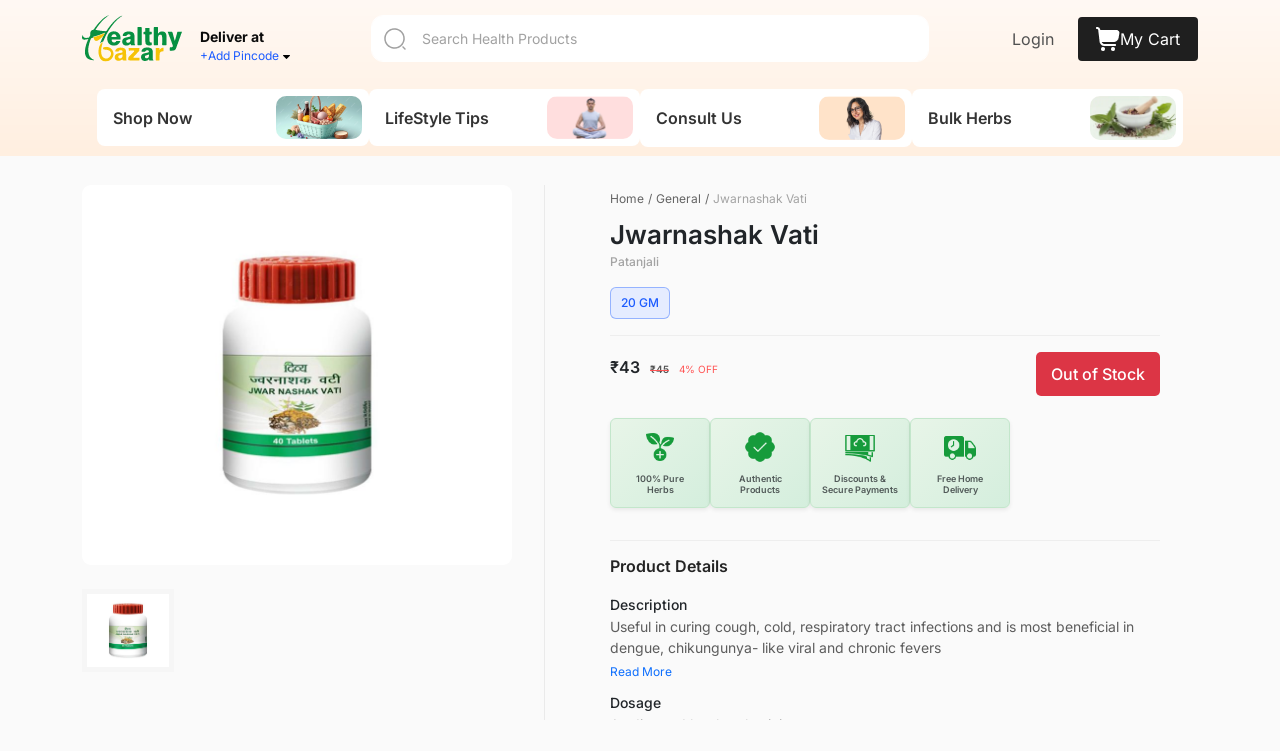

--- FILE ---
content_type: text/html; charset=utf-8
request_url: https://healthybazar.com/product/patanjali-jwarnashak-vati
body_size: 62841
content:
<!DOCTYPE html><html lang="en" data-critters-container><head>
  <meta charset="utf-8">
  <base href="/">
  <title>Patanjali Jwarnashak Vati - Buy Online at Healthy Bazar</title>
  <meta name="description" content="Buy Patanjali Jwarnashak Vati online at Healthy Bazar with easy and fast shipping. Visit Healthy Bazar to check Patanjali Jwarnashak Vati Price, specifications.">
  <meta name="viewport" content="width=device-width, initial-scale=1">
  <link rel="icon" type="image/x-icon" href="assets/images/fav_icon.png">

  <!-- Google Data Layering (gtag.js) 
 <script async src="https://www.googletagmanager.com/gtag/js?id=G-0RNGRTXS5M"></script> -->
<script>
  window.dataLayer = window.dataLayer || [];
  function gtag(){dataLayer.push(arguments);}
  gtag('js', new Date());

 // gtag('config', 'G-0RNGRTXS5M');
</script>
  <!-- Google Tag Manager 
  <script>(function (w, d, s, l, i) {
      w[l] = w[l] || []; w[l].push({
        'gtm.start':
          new Date().getTime(), event: 'gtm.js'
      }); var f = d.getElementsByTagName(s)[0],
        j = d.createElement(s), dl = l != 'dataLayer' ? '&l=' + l : ''; j.async = true; j.src =
          'https://www.googletagmanager.com/gtm.js?id=' + i + dl; f.parentNode.insertBefore(j, f);
    })(window, document, 'script', 'dataLayer', 'G-S7W7HZ06NB');</script>
    End Google Tag Manager -->

<script>
  (function (w, d, s, l, i) {
    w[l] = w[l] || []; w[l].push({
      'gtm.start':
        new Date().getTime(), event: 'gtm.js'
    }); var f = d.getElementsByTagName(s)[0],
      j = d.createElement(s), dl = l != 'dataLayer' ? '&l=' + l : ''; j.async = true; j.src =
        'https://www.googletagmanager.com/gtm.js?id=' + i + dl; f.parentNode.insertBefore(j, f);
  })(window, document, 'script', 'dataLayer', 'GTM-PHQWSXZ');
</script>
<!-- End Google Tag Manager -->

  <meta property="og:site_name" content="HealthyBazar">
  <meta property="og:type" content="website">
  <meta property="og:image" content="https://cdn.healthybazar.com/images/product/thumbnail/healthybazar_16255007720.jpg">
  <meta name="twitter:card" content="summary_large_image">
  <meta name="twitter:site" content="@HealthyBazar">
  <meta name="twitter:image" content="https://cdn.healthybazar.com/images/product/thumbnail/healthybazar_16255007720.jpg">

  <meta http-equiv="X-UA-Compatible" content="IE=edge">
  <meta name="application-name" content="healthybazar.com">
  <link rel="preconnect" href="https://fonts.googleapis.com">
  <link rel="preconnect" href="https://fonts.gstatic.com" crossorigin>
  <style>@font-face{font-family:'Inter';font-style:normal;font-weight:100 900;font-display:swap;src:url(https://fonts.gstatic.com/s/inter/v20/UcC73FwrK3iLTeHuS_nVMrMxCp50SjIa2JL7SUc.woff2) format('woff2');unicode-range:U+0460-052F, U+1C80-1C8A, U+20B4, U+2DE0-2DFF, U+A640-A69F, U+FE2E-FE2F;}@font-face{font-family:'Inter';font-style:normal;font-weight:100 900;font-display:swap;src:url(https://fonts.gstatic.com/s/inter/v20/UcC73FwrK3iLTeHuS_nVMrMxCp50SjIa0ZL7SUc.woff2) format('woff2');unicode-range:U+0301, U+0400-045F, U+0490-0491, U+04B0-04B1, U+2116;}@font-face{font-family:'Inter';font-style:normal;font-weight:100 900;font-display:swap;src:url(https://fonts.gstatic.com/s/inter/v20/UcC73FwrK3iLTeHuS_nVMrMxCp50SjIa2ZL7SUc.woff2) format('woff2');unicode-range:U+1F00-1FFF;}@font-face{font-family:'Inter';font-style:normal;font-weight:100 900;font-display:swap;src:url(https://fonts.gstatic.com/s/inter/v20/UcC73FwrK3iLTeHuS_nVMrMxCp50SjIa1pL7SUc.woff2) format('woff2');unicode-range:U+0370-0377, U+037A-037F, U+0384-038A, U+038C, U+038E-03A1, U+03A3-03FF;}@font-face{font-family:'Inter';font-style:normal;font-weight:100 900;font-display:swap;src:url(https://fonts.gstatic.com/s/inter/v20/UcC73FwrK3iLTeHuS_nVMrMxCp50SjIa2pL7SUc.woff2) format('woff2');unicode-range:U+0102-0103, U+0110-0111, U+0128-0129, U+0168-0169, U+01A0-01A1, U+01AF-01B0, U+0300-0301, U+0303-0304, U+0308-0309, U+0323, U+0329, U+1EA0-1EF9, U+20AB;}@font-face{font-family:'Inter';font-style:normal;font-weight:100 900;font-display:swap;src:url(https://fonts.gstatic.com/s/inter/v20/UcC73FwrK3iLTeHuS_nVMrMxCp50SjIa25L7SUc.woff2) format('woff2');unicode-range:U+0100-02BA, U+02BD-02C5, U+02C7-02CC, U+02CE-02D7, U+02DD-02FF, U+0304, U+0308, U+0329, U+1D00-1DBF, U+1E00-1E9F, U+1EF2-1EFF, U+2020, U+20A0-20AB, U+20AD-20C0, U+2113, U+2C60-2C7F, U+A720-A7FF;}@font-face{font-family:'Inter';font-style:normal;font-weight:100 900;font-display:swap;src:url(https://fonts.gstatic.com/s/inter/v20/UcC73FwrK3iLTeHuS_nVMrMxCp50SjIa1ZL7.woff2) format('woff2');unicode-range:U+0000-00FF, U+0131, U+0152-0153, U+02BB-02BC, U+02C6, U+02DA, U+02DC, U+0304, U+0308, U+0329, U+2000-206F, U+20AC, U+2122, U+2191, U+2193, U+2212, U+2215, U+FEFF, U+FFFD;}</style>
  <style>@font-face{font-family:'Inter';font-style:normal;font-weight:100;font-display:swap;src:url(https://fonts.gstatic.com/s/inter/v20/UcC73FwrK3iLTeHuS_nVMrMxCp50SjIa2JL7SUc.woff2) format('woff2');unicode-range:U+0460-052F, U+1C80-1C8A, U+20B4, U+2DE0-2DFF, U+A640-A69F, U+FE2E-FE2F;}@font-face{font-family:'Inter';font-style:normal;font-weight:100;font-display:swap;src:url(https://fonts.gstatic.com/s/inter/v20/UcC73FwrK3iLTeHuS_nVMrMxCp50SjIa0ZL7SUc.woff2) format('woff2');unicode-range:U+0301, U+0400-045F, U+0490-0491, U+04B0-04B1, U+2116;}@font-face{font-family:'Inter';font-style:normal;font-weight:100;font-display:swap;src:url(https://fonts.gstatic.com/s/inter/v20/UcC73FwrK3iLTeHuS_nVMrMxCp50SjIa2ZL7SUc.woff2) format('woff2');unicode-range:U+1F00-1FFF;}@font-face{font-family:'Inter';font-style:normal;font-weight:100;font-display:swap;src:url(https://fonts.gstatic.com/s/inter/v20/UcC73FwrK3iLTeHuS_nVMrMxCp50SjIa1pL7SUc.woff2) format('woff2');unicode-range:U+0370-0377, U+037A-037F, U+0384-038A, U+038C, U+038E-03A1, U+03A3-03FF;}@font-face{font-family:'Inter';font-style:normal;font-weight:100;font-display:swap;src:url(https://fonts.gstatic.com/s/inter/v20/UcC73FwrK3iLTeHuS_nVMrMxCp50SjIa2pL7SUc.woff2) format('woff2');unicode-range:U+0102-0103, U+0110-0111, U+0128-0129, U+0168-0169, U+01A0-01A1, U+01AF-01B0, U+0300-0301, U+0303-0304, U+0308-0309, U+0323, U+0329, U+1EA0-1EF9, U+20AB;}@font-face{font-family:'Inter';font-style:normal;font-weight:100;font-display:swap;src:url(https://fonts.gstatic.com/s/inter/v20/UcC73FwrK3iLTeHuS_nVMrMxCp50SjIa25L7SUc.woff2) format('woff2');unicode-range:U+0100-02BA, U+02BD-02C5, U+02C7-02CC, U+02CE-02D7, U+02DD-02FF, U+0304, U+0308, U+0329, U+1D00-1DBF, U+1E00-1E9F, U+1EF2-1EFF, U+2020, U+20A0-20AB, U+20AD-20C0, U+2113, U+2C60-2C7F, U+A720-A7FF;}@font-face{font-family:'Inter';font-style:normal;font-weight:100;font-display:swap;src:url(https://fonts.gstatic.com/s/inter/v20/UcC73FwrK3iLTeHuS_nVMrMxCp50SjIa1ZL7.woff2) format('woff2');unicode-range:U+0000-00FF, U+0131, U+0152-0153, U+02BB-02BC, U+02C6, U+02DA, U+02DC, U+0304, U+0308, U+0329, U+2000-206F, U+20AC, U+2122, U+2191, U+2193, U+2212, U+2215, U+FEFF, U+FFFD;}@font-face{font-family:'Inter';font-style:normal;font-weight:200;font-display:swap;src:url(https://fonts.gstatic.com/s/inter/v20/UcC73FwrK3iLTeHuS_nVMrMxCp50SjIa2JL7SUc.woff2) format('woff2');unicode-range:U+0460-052F, U+1C80-1C8A, U+20B4, U+2DE0-2DFF, U+A640-A69F, U+FE2E-FE2F;}@font-face{font-family:'Inter';font-style:normal;font-weight:200;font-display:swap;src:url(https://fonts.gstatic.com/s/inter/v20/UcC73FwrK3iLTeHuS_nVMrMxCp50SjIa0ZL7SUc.woff2) format('woff2');unicode-range:U+0301, U+0400-045F, U+0490-0491, U+04B0-04B1, U+2116;}@font-face{font-family:'Inter';font-style:normal;font-weight:200;font-display:swap;src:url(https://fonts.gstatic.com/s/inter/v20/UcC73FwrK3iLTeHuS_nVMrMxCp50SjIa2ZL7SUc.woff2) format('woff2');unicode-range:U+1F00-1FFF;}@font-face{font-family:'Inter';font-style:normal;font-weight:200;font-display:swap;src:url(https://fonts.gstatic.com/s/inter/v20/UcC73FwrK3iLTeHuS_nVMrMxCp50SjIa1pL7SUc.woff2) format('woff2');unicode-range:U+0370-0377, U+037A-037F, U+0384-038A, U+038C, U+038E-03A1, U+03A3-03FF;}@font-face{font-family:'Inter';font-style:normal;font-weight:200;font-display:swap;src:url(https://fonts.gstatic.com/s/inter/v20/UcC73FwrK3iLTeHuS_nVMrMxCp50SjIa2pL7SUc.woff2) format('woff2');unicode-range:U+0102-0103, U+0110-0111, U+0128-0129, U+0168-0169, U+01A0-01A1, U+01AF-01B0, U+0300-0301, U+0303-0304, U+0308-0309, U+0323, U+0329, U+1EA0-1EF9, U+20AB;}@font-face{font-family:'Inter';font-style:normal;font-weight:200;font-display:swap;src:url(https://fonts.gstatic.com/s/inter/v20/UcC73FwrK3iLTeHuS_nVMrMxCp50SjIa25L7SUc.woff2) format('woff2');unicode-range:U+0100-02BA, U+02BD-02C5, U+02C7-02CC, U+02CE-02D7, U+02DD-02FF, U+0304, U+0308, U+0329, U+1D00-1DBF, U+1E00-1E9F, U+1EF2-1EFF, U+2020, U+20A0-20AB, U+20AD-20C0, U+2113, U+2C60-2C7F, U+A720-A7FF;}@font-face{font-family:'Inter';font-style:normal;font-weight:200;font-display:swap;src:url(https://fonts.gstatic.com/s/inter/v20/UcC73FwrK3iLTeHuS_nVMrMxCp50SjIa1ZL7.woff2) format('woff2');unicode-range:U+0000-00FF, U+0131, U+0152-0153, U+02BB-02BC, U+02C6, U+02DA, U+02DC, U+0304, U+0308, U+0329, U+2000-206F, U+20AC, U+2122, U+2191, U+2193, U+2212, U+2215, U+FEFF, U+FFFD;}@font-face{font-family:'Inter';font-style:normal;font-weight:300;font-display:swap;src:url(https://fonts.gstatic.com/s/inter/v20/UcC73FwrK3iLTeHuS_nVMrMxCp50SjIa2JL7SUc.woff2) format('woff2');unicode-range:U+0460-052F, U+1C80-1C8A, U+20B4, U+2DE0-2DFF, U+A640-A69F, U+FE2E-FE2F;}@font-face{font-family:'Inter';font-style:normal;font-weight:300;font-display:swap;src:url(https://fonts.gstatic.com/s/inter/v20/UcC73FwrK3iLTeHuS_nVMrMxCp50SjIa0ZL7SUc.woff2) format('woff2');unicode-range:U+0301, U+0400-045F, U+0490-0491, U+04B0-04B1, U+2116;}@font-face{font-family:'Inter';font-style:normal;font-weight:300;font-display:swap;src:url(https://fonts.gstatic.com/s/inter/v20/UcC73FwrK3iLTeHuS_nVMrMxCp50SjIa2ZL7SUc.woff2) format('woff2');unicode-range:U+1F00-1FFF;}@font-face{font-family:'Inter';font-style:normal;font-weight:300;font-display:swap;src:url(https://fonts.gstatic.com/s/inter/v20/UcC73FwrK3iLTeHuS_nVMrMxCp50SjIa1pL7SUc.woff2) format('woff2');unicode-range:U+0370-0377, U+037A-037F, U+0384-038A, U+038C, U+038E-03A1, U+03A3-03FF;}@font-face{font-family:'Inter';font-style:normal;font-weight:300;font-display:swap;src:url(https://fonts.gstatic.com/s/inter/v20/UcC73FwrK3iLTeHuS_nVMrMxCp50SjIa2pL7SUc.woff2) format('woff2');unicode-range:U+0102-0103, U+0110-0111, U+0128-0129, U+0168-0169, U+01A0-01A1, U+01AF-01B0, U+0300-0301, U+0303-0304, U+0308-0309, U+0323, U+0329, U+1EA0-1EF9, U+20AB;}@font-face{font-family:'Inter';font-style:normal;font-weight:300;font-display:swap;src:url(https://fonts.gstatic.com/s/inter/v20/UcC73FwrK3iLTeHuS_nVMrMxCp50SjIa25L7SUc.woff2) format('woff2');unicode-range:U+0100-02BA, U+02BD-02C5, U+02C7-02CC, U+02CE-02D7, U+02DD-02FF, U+0304, U+0308, U+0329, U+1D00-1DBF, U+1E00-1E9F, U+1EF2-1EFF, U+2020, U+20A0-20AB, U+20AD-20C0, U+2113, U+2C60-2C7F, U+A720-A7FF;}@font-face{font-family:'Inter';font-style:normal;font-weight:300;font-display:swap;src:url(https://fonts.gstatic.com/s/inter/v20/UcC73FwrK3iLTeHuS_nVMrMxCp50SjIa1ZL7.woff2) format('woff2');unicode-range:U+0000-00FF, U+0131, U+0152-0153, U+02BB-02BC, U+02C6, U+02DA, U+02DC, U+0304, U+0308, U+0329, U+2000-206F, U+20AC, U+2122, U+2191, U+2193, U+2212, U+2215, U+FEFF, U+FFFD;}@font-face{font-family:'Inter';font-style:normal;font-weight:400;font-display:swap;src:url(https://fonts.gstatic.com/s/inter/v20/UcC73FwrK3iLTeHuS_nVMrMxCp50SjIa2JL7SUc.woff2) format('woff2');unicode-range:U+0460-052F, U+1C80-1C8A, U+20B4, U+2DE0-2DFF, U+A640-A69F, U+FE2E-FE2F;}@font-face{font-family:'Inter';font-style:normal;font-weight:400;font-display:swap;src:url(https://fonts.gstatic.com/s/inter/v20/UcC73FwrK3iLTeHuS_nVMrMxCp50SjIa0ZL7SUc.woff2) format('woff2');unicode-range:U+0301, U+0400-045F, U+0490-0491, U+04B0-04B1, U+2116;}@font-face{font-family:'Inter';font-style:normal;font-weight:400;font-display:swap;src:url(https://fonts.gstatic.com/s/inter/v20/UcC73FwrK3iLTeHuS_nVMrMxCp50SjIa2ZL7SUc.woff2) format('woff2');unicode-range:U+1F00-1FFF;}@font-face{font-family:'Inter';font-style:normal;font-weight:400;font-display:swap;src:url(https://fonts.gstatic.com/s/inter/v20/UcC73FwrK3iLTeHuS_nVMrMxCp50SjIa1pL7SUc.woff2) format('woff2');unicode-range:U+0370-0377, U+037A-037F, U+0384-038A, U+038C, U+038E-03A1, U+03A3-03FF;}@font-face{font-family:'Inter';font-style:normal;font-weight:400;font-display:swap;src:url(https://fonts.gstatic.com/s/inter/v20/UcC73FwrK3iLTeHuS_nVMrMxCp50SjIa2pL7SUc.woff2) format('woff2');unicode-range:U+0102-0103, U+0110-0111, U+0128-0129, U+0168-0169, U+01A0-01A1, U+01AF-01B0, U+0300-0301, U+0303-0304, U+0308-0309, U+0323, U+0329, U+1EA0-1EF9, U+20AB;}@font-face{font-family:'Inter';font-style:normal;font-weight:400;font-display:swap;src:url(https://fonts.gstatic.com/s/inter/v20/UcC73FwrK3iLTeHuS_nVMrMxCp50SjIa25L7SUc.woff2) format('woff2');unicode-range:U+0100-02BA, U+02BD-02C5, U+02C7-02CC, U+02CE-02D7, U+02DD-02FF, U+0304, U+0308, U+0329, U+1D00-1DBF, U+1E00-1E9F, U+1EF2-1EFF, U+2020, U+20A0-20AB, U+20AD-20C0, U+2113, U+2C60-2C7F, U+A720-A7FF;}@font-face{font-family:'Inter';font-style:normal;font-weight:400;font-display:swap;src:url(https://fonts.gstatic.com/s/inter/v20/UcC73FwrK3iLTeHuS_nVMrMxCp50SjIa1ZL7.woff2) format('woff2');unicode-range:U+0000-00FF, U+0131, U+0152-0153, U+02BB-02BC, U+02C6, U+02DA, U+02DC, U+0304, U+0308, U+0329, U+2000-206F, U+20AC, U+2122, U+2191, U+2193, U+2212, U+2215, U+FEFF, U+FFFD;}@font-face{font-family:'Inter';font-style:normal;font-weight:500;font-display:swap;src:url(https://fonts.gstatic.com/s/inter/v20/UcC73FwrK3iLTeHuS_nVMrMxCp50SjIa2JL7SUc.woff2) format('woff2');unicode-range:U+0460-052F, U+1C80-1C8A, U+20B4, U+2DE0-2DFF, U+A640-A69F, U+FE2E-FE2F;}@font-face{font-family:'Inter';font-style:normal;font-weight:500;font-display:swap;src:url(https://fonts.gstatic.com/s/inter/v20/UcC73FwrK3iLTeHuS_nVMrMxCp50SjIa0ZL7SUc.woff2) format('woff2');unicode-range:U+0301, U+0400-045F, U+0490-0491, U+04B0-04B1, U+2116;}@font-face{font-family:'Inter';font-style:normal;font-weight:500;font-display:swap;src:url(https://fonts.gstatic.com/s/inter/v20/UcC73FwrK3iLTeHuS_nVMrMxCp50SjIa2ZL7SUc.woff2) format('woff2');unicode-range:U+1F00-1FFF;}@font-face{font-family:'Inter';font-style:normal;font-weight:500;font-display:swap;src:url(https://fonts.gstatic.com/s/inter/v20/UcC73FwrK3iLTeHuS_nVMrMxCp50SjIa1pL7SUc.woff2) format('woff2');unicode-range:U+0370-0377, U+037A-037F, U+0384-038A, U+038C, U+038E-03A1, U+03A3-03FF;}@font-face{font-family:'Inter';font-style:normal;font-weight:500;font-display:swap;src:url(https://fonts.gstatic.com/s/inter/v20/UcC73FwrK3iLTeHuS_nVMrMxCp50SjIa2pL7SUc.woff2) format('woff2');unicode-range:U+0102-0103, U+0110-0111, U+0128-0129, U+0168-0169, U+01A0-01A1, U+01AF-01B0, U+0300-0301, U+0303-0304, U+0308-0309, U+0323, U+0329, U+1EA0-1EF9, U+20AB;}@font-face{font-family:'Inter';font-style:normal;font-weight:500;font-display:swap;src:url(https://fonts.gstatic.com/s/inter/v20/UcC73FwrK3iLTeHuS_nVMrMxCp50SjIa25L7SUc.woff2) format('woff2');unicode-range:U+0100-02BA, U+02BD-02C5, U+02C7-02CC, U+02CE-02D7, U+02DD-02FF, U+0304, U+0308, U+0329, U+1D00-1DBF, U+1E00-1E9F, U+1EF2-1EFF, U+2020, U+20A0-20AB, U+20AD-20C0, U+2113, U+2C60-2C7F, U+A720-A7FF;}@font-face{font-family:'Inter';font-style:normal;font-weight:500;font-display:swap;src:url(https://fonts.gstatic.com/s/inter/v20/UcC73FwrK3iLTeHuS_nVMrMxCp50SjIa1ZL7.woff2) format('woff2');unicode-range:U+0000-00FF, U+0131, U+0152-0153, U+02BB-02BC, U+02C6, U+02DA, U+02DC, U+0304, U+0308, U+0329, U+2000-206F, U+20AC, U+2122, U+2191, U+2193, U+2212, U+2215, U+FEFF, U+FFFD;}@font-face{font-family:'Inter';font-style:normal;font-weight:600;font-display:swap;src:url(https://fonts.gstatic.com/s/inter/v20/UcC73FwrK3iLTeHuS_nVMrMxCp50SjIa2JL7SUc.woff2) format('woff2');unicode-range:U+0460-052F, U+1C80-1C8A, U+20B4, U+2DE0-2DFF, U+A640-A69F, U+FE2E-FE2F;}@font-face{font-family:'Inter';font-style:normal;font-weight:600;font-display:swap;src:url(https://fonts.gstatic.com/s/inter/v20/UcC73FwrK3iLTeHuS_nVMrMxCp50SjIa0ZL7SUc.woff2) format('woff2');unicode-range:U+0301, U+0400-045F, U+0490-0491, U+04B0-04B1, U+2116;}@font-face{font-family:'Inter';font-style:normal;font-weight:600;font-display:swap;src:url(https://fonts.gstatic.com/s/inter/v20/UcC73FwrK3iLTeHuS_nVMrMxCp50SjIa2ZL7SUc.woff2) format('woff2');unicode-range:U+1F00-1FFF;}@font-face{font-family:'Inter';font-style:normal;font-weight:600;font-display:swap;src:url(https://fonts.gstatic.com/s/inter/v20/UcC73FwrK3iLTeHuS_nVMrMxCp50SjIa1pL7SUc.woff2) format('woff2');unicode-range:U+0370-0377, U+037A-037F, U+0384-038A, U+038C, U+038E-03A1, U+03A3-03FF;}@font-face{font-family:'Inter';font-style:normal;font-weight:600;font-display:swap;src:url(https://fonts.gstatic.com/s/inter/v20/UcC73FwrK3iLTeHuS_nVMrMxCp50SjIa2pL7SUc.woff2) format('woff2');unicode-range:U+0102-0103, U+0110-0111, U+0128-0129, U+0168-0169, U+01A0-01A1, U+01AF-01B0, U+0300-0301, U+0303-0304, U+0308-0309, U+0323, U+0329, U+1EA0-1EF9, U+20AB;}@font-face{font-family:'Inter';font-style:normal;font-weight:600;font-display:swap;src:url(https://fonts.gstatic.com/s/inter/v20/UcC73FwrK3iLTeHuS_nVMrMxCp50SjIa25L7SUc.woff2) format('woff2');unicode-range:U+0100-02BA, U+02BD-02C5, U+02C7-02CC, U+02CE-02D7, U+02DD-02FF, U+0304, U+0308, U+0329, U+1D00-1DBF, U+1E00-1E9F, U+1EF2-1EFF, U+2020, U+20A0-20AB, U+20AD-20C0, U+2113, U+2C60-2C7F, U+A720-A7FF;}@font-face{font-family:'Inter';font-style:normal;font-weight:600;font-display:swap;src:url(https://fonts.gstatic.com/s/inter/v20/UcC73FwrK3iLTeHuS_nVMrMxCp50SjIa1ZL7.woff2) format('woff2');unicode-range:U+0000-00FF, U+0131, U+0152-0153, U+02BB-02BC, U+02C6, U+02DA, U+02DC, U+0304, U+0308, U+0329, U+2000-206F, U+20AC, U+2122, U+2191, U+2193, U+2212, U+2215, U+FEFF, U+FFFD;}@font-face{font-family:'Inter';font-style:normal;font-weight:700;font-display:swap;src:url(https://fonts.gstatic.com/s/inter/v20/UcC73FwrK3iLTeHuS_nVMrMxCp50SjIa2JL7SUc.woff2) format('woff2');unicode-range:U+0460-052F, U+1C80-1C8A, U+20B4, U+2DE0-2DFF, U+A640-A69F, U+FE2E-FE2F;}@font-face{font-family:'Inter';font-style:normal;font-weight:700;font-display:swap;src:url(https://fonts.gstatic.com/s/inter/v20/UcC73FwrK3iLTeHuS_nVMrMxCp50SjIa0ZL7SUc.woff2) format('woff2');unicode-range:U+0301, U+0400-045F, U+0490-0491, U+04B0-04B1, U+2116;}@font-face{font-family:'Inter';font-style:normal;font-weight:700;font-display:swap;src:url(https://fonts.gstatic.com/s/inter/v20/UcC73FwrK3iLTeHuS_nVMrMxCp50SjIa2ZL7SUc.woff2) format('woff2');unicode-range:U+1F00-1FFF;}@font-face{font-family:'Inter';font-style:normal;font-weight:700;font-display:swap;src:url(https://fonts.gstatic.com/s/inter/v20/UcC73FwrK3iLTeHuS_nVMrMxCp50SjIa1pL7SUc.woff2) format('woff2');unicode-range:U+0370-0377, U+037A-037F, U+0384-038A, U+038C, U+038E-03A1, U+03A3-03FF;}@font-face{font-family:'Inter';font-style:normal;font-weight:700;font-display:swap;src:url(https://fonts.gstatic.com/s/inter/v20/UcC73FwrK3iLTeHuS_nVMrMxCp50SjIa2pL7SUc.woff2) format('woff2');unicode-range:U+0102-0103, U+0110-0111, U+0128-0129, U+0168-0169, U+01A0-01A1, U+01AF-01B0, U+0300-0301, U+0303-0304, U+0308-0309, U+0323, U+0329, U+1EA0-1EF9, U+20AB;}@font-face{font-family:'Inter';font-style:normal;font-weight:700;font-display:swap;src:url(https://fonts.gstatic.com/s/inter/v20/UcC73FwrK3iLTeHuS_nVMrMxCp50SjIa25L7SUc.woff2) format('woff2');unicode-range:U+0100-02BA, U+02BD-02C5, U+02C7-02CC, U+02CE-02D7, U+02DD-02FF, U+0304, U+0308, U+0329, U+1D00-1DBF, U+1E00-1E9F, U+1EF2-1EFF, U+2020, U+20A0-20AB, U+20AD-20C0, U+2113, U+2C60-2C7F, U+A720-A7FF;}@font-face{font-family:'Inter';font-style:normal;font-weight:700;font-display:swap;src:url(https://fonts.gstatic.com/s/inter/v20/UcC73FwrK3iLTeHuS_nVMrMxCp50SjIa1ZL7.woff2) format('woff2');unicode-range:U+0000-00FF, U+0131, U+0152-0153, U+02BB-02BC, U+02C6, U+02DA, U+02DC, U+0304, U+0308, U+0329, U+2000-206F, U+20AC, U+2122, U+2191, U+2193, U+2212, U+2215, U+FEFF, U+FFFD;}@font-face{font-family:'Inter';font-style:normal;font-weight:800;font-display:swap;src:url(https://fonts.gstatic.com/s/inter/v20/UcC73FwrK3iLTeHuS_nVMrMxCp50SjIa2JL7SUc.woff2) format('woff2');unicode-range:U+0460-052F, U+1C80-1C8A, U+20B4, U+2DE0-2DFF, U+A640-A69F, U+FE2E-FE2F;}@font-face{font-family:'Inter';font-style:normal;font-weight:800;font-display:swap;src:url(https://fonts.gstatic.com/s/inter/v20/UcC73FwrK3iLTeHuS_nVMrMxCp50SjIa0ZL7SUc.woff2) format('woff2');unicode-range:U+0301, U+0400-045F, U+0490-0491, U+04B0-04B1, U+2116;}@font-face{font-family:'Inter';font-style:normal;font-weight:800;font-display:swap;src:url(https://fonts.gstatic.com/s/inter/v20/UcC73FwrK3iLTeHuS_nVMrMxCp50SjIa2ZL7SUc.woff2) format('woff2');unicode-range:U+1F00-1FFF;}@font-face{font-family:'Inter';font-style:normal;font-weight:800;font-display:swap;src:url(https://fonts.gstatic.com/s/inter/v20/UcC73FwrK3iLTeHuS_nVMrMxCp50SjIa1pL7SUc.woff2) format('woff2');unicode-range:U+0370-0377, U+037A-037F, U+0384-038A, U+038C, U+038E-03A1, U+03A3-03FF;}@font-face{font-family:'Inter';font-style:normal;font-weight:800;font-display:swap;src:url(https://fonts.gstatic.com/s/inter/v20/UcC73FwrK3iLTeHuS_nVMrMxCp50SjIa2pL7SUc.woff2) format('woff2');unicode-range:U+0102-0103, U+0110-0111, U+0128-0129, U+0168-0169, U+01A0-01A1, U+01AF-01B0, U+0300-0301, U+0303-0304, U+0308-0309, U+0323, U+0329, U+1EA0-1EF9, U+20AB;}@font-face{font-family:'Inter';font-style:normal;font-weight:800;font-display:swap;src:url(https://fonts.gstatic.com/s/inter/v20/UcC73FwrK3iLTeHuS_nVMrMxCp50SjIa25L7SUc.woff2) format('woff2');unicode-range:U+0100-02BA, U+02BD-02C5, U+02C7-02CC, U+02CE-02D7, U+02DD-02FF, U+0304, U+0308, U+0329, U+1D00-1DBF, U+1E00-1E9F, U+1EF2-1EFF, U+2020, U+20A0-20AB, U+20AD-20C0, U+2113, U+2C60-2C7F, U+A720-A7FF;}@font-face{font-family:'Inter';font-style:normal;font-weight:800;font-display:swap;src:url(https://fonts.gstatic.com/s/inter/v20/UcC73FwrK3iLTeHuS_nVMrMxCp50SjIa1ZL7.woff2) format('woff2');unicode-range:U+0000-00FF, U+0131, U+0152-0153, U+02BB-02BC, U+02C6, U+02DA, U+02DC, U+0304, U+0308, U+0329, U+2000-206F, U+20AC, U+2122, U+2191, U+2193, U+2212, U+2215, U+FEFF, U+FFFD;}@font-face{font-family:'Inter';font-style:normal;font-weight:900;font-display:swap;src:url(https://fonts.gstatic.com/s/inter/v20/UcC73FwrK3iLTeHuS_nVMrMxCp50SjIa2JL7SUc.woff2) format('woff2');unicode-range:U+0460-052F, U+1C80-1C8A, U+20B4, U+2DE0-2DFF, U+A640-A69F, U+FE2E-FE2F;}@font-face{font-family:'Inter';font-style:normal;font-weight:900;font-display:swap;src:url(https://fonts.gstatic.com/s/inter/v20/UcC73FwrK3iLTeHuS_nVMrMxCp50SjIa0ZL7SUc.woff2) format('woff2');unicode-range:U+0301, U+0400-045F, U+0490-0491, U+04B0-04B1, U+2116;}@font-face{font-family:'Inter';font-style:normal;font-weight:900;font-display:swap;src:url(https://fonts.gstatic.com/s/inter/v20/UcC73FwrK3iLTeHuS_nVMrMxCp50SjIa2ZL7SUc.woff2) format('woff2');unicode-range:U+1F00-1FFF;}@font-face{font-family:'Inter';font-style:normal;font-weight:900;font-display:swap;src:url(https://fonts.gstatic.com/s/inter/v20/UcC73FwrK3iLTeHuS_nVMrMxCp50SjIa1pL7SUc.woff2) format('woff2');unicode-range:U+0370-0377, U+037A-037F, U+0384-038A, U+038C, U+038E-03A1, U+03A3-03FF;}@font-face{font-family:'Inter';font-style:normal;font-weight:900;font-display:swap;src:url(https://fonts.gstatic.com/s/inter/v20/UcC73FwrK3iLTeHuS_nVMrMxCp50SjIa2pL7SUc.woff2) format('woff2');unicode-range:U+0102-0103, U+0110-0111, U+0128-0129, U+0168-0169, U+01A0-01A1, U+01AF-01B0, U+0300-0301, U+0303-0304, U+0308-0309, U+0323, U+0329, U+1EA0-1EF9, U+20AB;}@font-face{font-family:'Inter';font-style:normal;font-weight:900;font-display:swap;src:url(https://fonts.gstatic.com/s/inter/v20/UcC73FwrK3iLTeHuS_nVMrMxCp50SjIa25L7SUc.woff2) format('woff2');unicode-range:U+0100-02BA, U+02BD-02C5, U+02C7-02CC, U+02CE-02D7, U+02DD-02FF, U+0304, U+0308, U+0329, U+1D00-1DBF, U+1E00-1E9F, U+1EF2-1EFF, U+2020, U+20A0-20AB, U+20AD-20C0, U+2113, U+2C60-2C7F, U+A720-A7FF;}@font-face{font-family:'Inter';font-style:normal;font-weight:900;font-display:swap;src:url(https://fonts.gstatic.com/s/inter/v20/UcC73FwrK3iLTeHuS_nVMrMxCp50SjIa1ZL7.woff2) format('woff2');unicode-range:U+0000-00FF, U+0131, U+0152-0153, U+02BB-02BC, U+02C6, U+02DA, U+02DC, U+0304, U+0308, U+0329, U+2000-206F, U+20AC, U+2122, U+2191, U+2193, U+2212, U+2215, U+FEFF, U+FFFD;}</style>
  <!--  -->
  <!-- <link href="https://fonts.googleapis.com/css2?family=Inter:wght@400;500&display=swap" rel="stylesheet"> -->
  <!-- bootstrap -->
  <link href="https://cdn.jsdelivr.net/npm/bootstrap@5.3.2/dist/css/bootstrap.min.css" rel="stylesheet" integrity="sha384-T3c6CoIi6uLrA9TneNEoa7RxnatzjcDSCmG1MXxSR1GAsXEV/Dwwykc2MPK8M2HN" crossorigin="anonymous">
  <link rel="stylesheet" href="https://cdn.jsdelivr.net/npm/bootstrap-icons@1.11.3/font/bootstrap-icons.min.css">
  <style>@font-face{font-family:'Roboto';font-style:normal;font-weight:300;font-stretch:100%;font-display:swap;src:url(https://fonts.gstatic.com/s/roboto/v49/KFO7CnqEu92Fr1ME7kSn66aGLdTylUAMa3GUBGEe.woff2) format('woff2');unicode-range:U+0460-052F, U+1C80-1C8A, U+20B4, U+2DE0-2DFF, U+A640-A69F, U+FE2E-FE2F;}@font-face{font-family:'Roboto';font-style:normal;font-weight:300;font-stretch:100%;font-display:swap;src:url(https://fonts.gstatic.com/s/roboto/v49/KFO7CnqEu92Fr1ME7kSn66aGLdTylUAMa3iUBGEe.woff2) format('woff2');unicode-range:U+0301, U+0400-045F, U+0490-0491, U+04B0-04B1, U+2116;}@font-face{font-family:'Roboto';font-style:normal;font-weight:300;font-stretch:100%;font-display:swap;src:url(https://fonts.gstatic.com/s/roboto/v49/KFO7CnqEu92Fr1ME7kSn66aGLdTylUAMa3CUBGEe.woff2) format('woff2');unicode-range:U+1F00-1FFF;}@font-face{font-family:'Roboto';font-style:normal;font-weight:300;font-stretch:100%;font-display:swap;src:url(https://fonts.gstatic.com/s/roboto/v49/KFO7CnqEu92Fr1ME7kSn66aGLdTylUAMa3-UBGEe.woff2) format('woff2');unicode-range:U+0370-0377, U+037A-037F, U+0384-038A, U+038C, U+038E-03A1, U+03A3-03FF;}@font-face{font-family:'Roboto';font-style:normal;font-weight:300;font-stretch:100%;font-display:swap;src:url(https://fonts.gstatic.com/s/roboto/v49/KFO7CnqEu92Fr1ME7kSn66aGLdTylUAMawCUBGEe.woff2) format('woff2');unicode-range:U+0302-0303, U+0305, U+0307-0308, U+0310, U+0312, U+0315, U+031A, U+0326-0327, U+032C, U+032F-0330, U+0332-0333, U+0338, U+033A, U+0346, U+034D, U+0391-03A1, U+03A3-03A9, U+03B1-03C9, U+03D1, U+03D5-03D6, U+03F0-03F1, U+03F4-03F5, U+2016-2017, U+2034-2038, U+203C, U+2040, U+2043, U+2047, U+2050, U+2057, U+205F, U+2070-2071, U+2074-208E, U+2090-209C, U+20D0-20DC, U+20E1, U+20E5-20EF, U+2100-2112, U+2114-2115, U+2117-2121, U+2123-214F, U+2190, U+2192, U+2194-21AE, U+21B0-21E5, U+21F1-21F2, U+21F4-2211, U+2213-2214, U+2216-22FF, U+2308-230B, U+2310, U+2319, U+231C-2321, U+2336-237A, U+237C, U+2395, U+239B-23B7, U+23D0, U+23DC-23E1, U+2474-2475, U+25AF, U+25B3, U+25B7, U+25BD, U+25C1, U+25CA, U+25CC, U+25FB, U+266D-266F, U+27C0-27FF, U+2900-2AFF, U+2B0E-2B11, U+2B30-2B4C, U+2BFE, U+3030, U+FF5B, U+FF5D, U+1D400-1D7FF, U+1EE00-1EEFF;}@font-face{font-family:'Roboto';font-style:normal;font-weight:300;font-stretch:100%;font-display:swap;src:url(https://fonts.gstatic.com/s/roboto/v49/KFO7CnqEu92Fr1ME7kSn66aGLdTylUAMaxKUBGEe.woff2) format('woff2');unicode-range:U+0001-000C, U+000E-001F, U+007F-009F, U+20DD-20E0, U+20E2-20E4, U+2150-218F, U+2190, U+2192, U+2194-2199, U+21AF, U+21E6-21F0, U+21F3, U+2218-2219, U+2299, U+22C4-22C6, U+2300-243F, U+2440-244A, U+2460-24FF, U+25A0-27BF, U+2800-28FF, U+2921-2922, U+2981, U+29BF, U+29EB, U+2B00-2BFF, U+4DC0-4DFF, U+FFF9-FFFB, U+10140-1018E, U+10190-1019C, U+101A0, U+101D0-101FD, U+102E0-102FB, U+10E60-10E7E, U+1D2C0-1D2D3, U+1D2E0-1D37F, U+1F000-1F0FF, U+1F100-1F1AD, U+1F1E6-1F1FF, U+1F30D-1F30F, U+1F315, U+1F31C, U+1F31E, U+1F320-1F32C, U+1F336, U+1F378, U+1F37D, U+1F382, U+1F393-1F39F, U+1F3A7-1F3A8, U+1F3AC-1F3AF, U+1F3C2, U+1F3C4-1F3C6, U+1F3CA-1F3CE, U+1F3D4-1F3E0, U+1F3ED, U+1F3F1-1F3F3, U+1F3F5-1F3F7, U+1F408, U+1F415, U+1F41F, U+1F426, U+1F43F, U+1F441-1F442, U+1F444, U+1F446-1F449, U+1F44C-1F44E, U+1F453, U+1F46A, U+1F47D, U+1F4A3, U+1F4B0, U+1F4B3, U+1F4B9, U+1F4BB, U+1F4BF, U+1F4C8-1F4CB, U+1F4D6, U+1F4DA, U+1F4DF, U+1F4E3-1F4E6, U+1F4EA-1F4ED, U+1F4F7, U+1F4F9-1F4FB, U+1F4FD-1F4FE, U+1F503, U+1F507-1F50B, U+1F50D, U+1F512-1F513, U+1F53E-1F54A, U+1F54F-1F5FA, U+1F610, U+1F650-1F67F, U+1F687, U+1F68D, U+1F691, U+1F694, U+1F698, U+1F6AD, U+1F6B2, U+1F6B9-1F6BA, U+1F6BC, U+1F6C6-1F6CF, U+1F6D3-1F6D7, U+1F6E0-1F6EA, U+1F6F0-1F6F3, U+1F6F7-1F6FC, U+1F700-1F7FF, U+1F800-1F80B, U+1F810-1F847, U+1F850-1F859, U+1F860-1F887, U+1F890-1F8AD, U+1F8B0-1F8BB, U+1F8C0-1F8C1, U+1F900-1F90B, U+1F93B, U+1F946, U+1F984, U+1F996, U+1F9E9, U+1FA00-1FA6F, U+1FA70-1FA7C, U+1FA80-1FA89, U+1FA8F-1FAC6, U+1FACE-1FADC, U+1FADF-1FAE9, U+1FAF0-1FAF8, U+1FB00-1FBFF;}@font-face{font-family:'Roboto';font-style:normal;font-weight:300;font-stretch:100%;font-display:swap;src:url(https://fonts.gstatic.com/s/roboto/v49/KFO7CnqEu92Fr1ME7kSn66aGLdTylUAMa3OUBGEe.woff2) format('woff2');unicode-range:U+0102-0103, U+0110-0111, U+0128-0129, U+0168-0169, U+01A0-01A1, U+01AF-01B0, U+0300-0301, U+0303-0304, U+0308-0309, U+0323, U+0329, U+1EA0-1EF9, U+20AB;}@font-face{font-family:'Roboto';font-style:normal;font-weight:300;font-stretch:100%;font-display:swap;src:url(https://fonts.gstatic.com/s/roboto/v49/KFO7CnqEu92Fr1ME7kSn66aGLdTylUAMa3KUBGEe.woff2) format('woff2');unicode-range:U+0100-02BA, U+02BD-02C5, U+02C7-02CC, U+02CE-02D7, U+02DD-02FF, U+0304, U+0308, U+0329, U+1D00-1DBF, U+1E00-1E9F, U+1EF2-1EFF, U+2020, U+20A0-20AB, U+20AD-20C0, U+2113, U+2C60-2C7F, U+A720-A7FF;}@font-face{font-family:'Roboto';font-style:normal;font-weight:300;font-stretch:100%;font-display:swap;src:url(https://fonts.gstatic.com/s/roboto/v49/KFO7CnqEu92Fr1ME7kSn66aGLdTylUAMa3yUBA.woff2) format('woff2');unicode-range:U+0000-00FF, U+0131, U+0152-0153, U+02BB-02BC, U+02C6, U+02DA, U+02DC, U+0304, U+0308, U+0329, U+2000-206F, U+20AC, U+2122, U+2191, U+2193, U+2212, U+2215, U+FEFF, U+FFFD;}@font-face{font-family:'Roboto';font-style:normal;font-weight:400;font-stretch:100%;font-display:swap;src:url(https://fonts.gstatic.com/s/roboto/v49/KFO7CnqEu92Fr1ME7kSn66aGLdTylUAMa3GUBGEe.woff2) format('woff2');unicode-range:U+0460-052F, U+1C80-1C8A, U+20B4, U+2DE0-2DFF, U+A640-A69F, U+FE2E-FE2F;}@font-face{font-family:'Roboto';font-style:normal;font-weight:400;font-stretch:100%;font-display:swap;src:url(https://fonts.gstatic.com/s/roboto/v49/KFO7CnqEu92Fr1ME7kSn66aGLdTylUAMa3iUBGEe.woff2) format('woff2');unicode-range:U+0301, U+0400-045F, U+0490-0491, U+04B0-04B1, U+2116;}@font-face{font-family:'Roboto';font-style:normal;font-weight:400;font-stretch:100%;font-display:swap;src:url(https://fonts.gstatic.com/s/roboto/v49/KFO7CnqEu92Fr1ME7kSn66aGLdTylUAMa3CUBGEe.woff2) format('woff2');unicode-range:U+1F00-1FFF;}@font-face{font-family:'Roboto';font-style:normal;font-weight:400;font-stretch:100%;font-display:swap;src:url(https://fonts.gstatic.com/s/roboto/v49/KFO7CnqEu92Fr1ME7kSn66aGLdTylUAMa3-UBGEe.woff2) format('woff2');unicode-range:U+0370-0377, U+037A-037F, U+0384-038A, U+038C, U+038E-03A1, U+03A3-03FF;}@font-face{font-family:'Roboto';font-style:normal;font-weight:400;font-stretch:100%;font-display:swap;src:url(https://fonts.gstatic.com/s/roboto/v49/KFO7CnqEu92Fr1ME7kSn66aGLdTylUAMawCUBGEe.woff2) format('woff2');unicode-range:U+0302-0303, U+0305, U+0307-0308, U+0310, U+0312, U+0315, U+031A, U+0326-0327, U+032C, U+032F-0330, U+0332-0333, U+0338, U+033A, U+0346, U+034D, U+0391-03A1, U+03A3-03A9, U+03B1-03C9, U+03D1, U+03D5-03D6, U+03F0-03F1, U+03F4-03F5, U+2016-2017, U+2034-2038, U+203C, U+2040, U+2043, U+2047, U+2050, U+2057, U+205F, U+2070-2071, U+2074-208E, U+2090-209C, U+20D0-20DC, U+20E1, U+20E5-20EF, U+2100-2112, U+2114-2115, U+2117-2121, U+2123-214F, U+2190, U+2192, U+2194-21AE, U+21B0-21E5, U+21F1-21F2, U+21F4-2211, U+2213-2214, U+2216-22FF, U+2308-230B, U+2310, U+2319, U+231C-2321, U+2336-237A, U+237C, U+2395, U+239B-23B7, U+23D0, U+23DC-23E1, U+2474-2475, U+25AF, U+25B3, U+25B7, U+25BD, U+25C1, U+25CA, U+25CC, U+25FB, U+266D-266F, U+27C0-27FF, U+2900-2AFF, U+2B0E-2B11, U+2B30-2B4C, U+2BFE, U+3030, U+FF5B, U+FF5D, U+1D400-1D7FF, U+1EE00-1EEFF;}@font-face{font-family:'Roboto';font-style:normal;font-weight:400;font-stretch:100%;font-display:swap;src:url(https://fonts.gstatic.com/s/roboto/v49/KFO7CnqEu92Fr1ME7kSn66aGLdTylUAMaxKUBGEe.woff2) format('woff2');unicode-range:U+0001-000C, U+000E-001F, U+007F-009F, U+20DD-20E0, U+20E2-20E4, U+2150-218F, U+2190, U+2192, U+2194-2199, U+21AF, U+21E6-21F0, U+21F3, U+2218-2219, U+2299, U+22C4-22C6, U+2300-243F, U+2440-244A, U+2460-24FF, U+25A0-27BF, U+2800-28FF, U+2921-2922, U+2981, U+29BF, U+29EB, U+2B00-2BFF, U+4DC0-4DFF, U+FFF9-FFFB, U+10140-1018E, U+10190-1019C, U+101A0, U+101D0-101FD, U+102E0-102FB, U+10E60-10E7E, U+1D2C0-1D2D3, U+1D2E0-1D37F, U+1F000-1F0FF, U+1F100-1F1AD, U+1F1E6-1F1FF, U+1F30D-1F30F, U+1F315, U+1F31C, U+1F31E, U+1F320-1F32C, U+1F336, U+1F378, U+1F37D, U+1F382, U+1F393-1F39F, U+1F3A7-1F3A8, U+1F3AC-1F3AF, U+1F3C2, U+1F3C4-1F3C6, U+1F3CA-1F3CE, U+1F3D4-1F3E0, U+1F3ED, U+1F3F1-1F3F3, U+1F3F5-1F3F7, U+1F408, U+1F415, U+1F41F, U+1F426, U+1F43F, U+1F441-1F442, U+1F444, U+1F446-1F449, U+1F44C-1F44E, U+1F453, U+1F46A, U+1F47D, U+1F4A3, U+1F4B0, U+1F4B3, U+1F4B9, U+1F4BB, U+1F4BF, U+1F4C8-1F4CB, U+1F4D6, U+1F4DA, U+1F4DF, U+1F4E3-1F4E6, U+1F4EA-1F4ED, U+1F4F7, U+1F4F9-1F4FB, U+1F4FD-1F4FE, U+1F503, U+1F507-1F50B, U+1F50D, U+1F512-1F513, U+1F53E-1F54A, U+1F54F-1F5FA, U+1F610, U+1F650-1F67F, U+1F687, U+1F68D, U+1F691, U+1F694, U+1F698, U+1F6AD, U+1F6B2, U+1F6B9-1F6BA, U+1F6BC, U+1F6C6-1F6CF, U+1F6D3-1F6D7, U+1F6E0-1F6EA, U+1F6F0-1F6F3, U+1F6F7-1F6FC, U+1F700-1F7FF, U+1F800-1F80B, U+1F810-1F847, U+1F850-1F859, U+1F860-1F887, U+1F890-1F8AD, U+1F8B0-1F8BB, U+1F8C0-1F8C1, U+1F900-1F90B, U+1F93B, U+1F946, U+1F984, U+1F996, U+1F9E9, U+1FA00-1FA6F, U+1FA70-1FA7C, U+1FA80-1FA89, U+1FA8F-1FAC6, U+1FACE-1FADC, U+1FADF-1FAE9, U+1FAF0-1FAF8, U+1FB00-1FBFF;}@font-face{font-family:'Roboto';font-style:normal;font-weight:400;font-stretch:100%;font-display:swap;src:url(https://fonts.gstatic.com/s/roboto/v49/KFO7CnqEu92Fr1ME7kSn66aGLdTylUAMa3OUBGEe.woff2) format('woff2');unicode-range:U+0102-0103, U+0110-0111, U+0128-0129, U+0168-0169, U+01A0-01A1, U+01AF-01B0, U+0300-0301, U+0303-0304, U+0308-0309, U+0323, U+0329, U+1EA0-1EF9, U+20AB;}@font-face{font-family:'Roboto';font-style:normal;font-weight:400;font-stretch:100%;font-display:swap;src:url(https://fonts.gstatic.com/s/roboto/v49/KFO7CnqEu92Fr1ME7kSn66aGLdTylUAMa3KUBGEe.woff2) format('woff2');unicode-range:U+0100-02BA, U+02BD-02C5, U+02C7-02CC, U+02CE-02D7, U+02DD-02FF, U+0304, U+0308, U+0329, U+1D00-1DBF, U+1E00-1E9F, U+1EF2-1EFF, U+2020, U+20A0-20AB, U+20AD-20C0, U+2113, U+2C60-2C7F, U+A720-A7FF;}@font-face{font-family:'Roboto';font-style:normal;font-weight:400;font-stretch:100%;font-display:swap;src:url(https://fonts.gstatic.com/s/roboto/v49/KFO7CnqEu92Fr1ME7kSn66aGLdTylUAMa3yUBA.woff2) format('woff2');unicode-range:U+0000-00FF, U+0131, U+0152-0153, U+02BB-02BC, U+02C6, U+02DA, U+02DC, U+0304, U+0308, U+0329, U+2000-206F, U+20AC, U+2122, U+2191, U+2193, U+2212, U+2215, U+FEFF, U+FFFD;}@font-face{font-family:'Roboto';font-style:normal;font-weight:500;font-stretch:100%;font-display:swap;src:url(https://fonts.gstatic.com/s/roboto/v49/KFO7CnqEu92Fr1ME7kSn66aGLdTylUAMa3GUBGEe.woff2) format('woff2');unicode-range:U+0460-052F, U+1C80-1C8A, U+20B4, U+2DE0-2DFF, U+A640-A69F, U+FE2E-FE2F;}@font-face{font-family:'Roboto';font-style:normal;font-weight:500;font-stretch:100%;font-display:swap;src:url(https://fonts.gstatic.com/s/roboto/v49/KFO7CnqEu92Fr1ME7kSn66aGLdTylUAMa3iUBGEe.woff2) format('woff2');unicode-range:U+0301, U+0400-045F, U+0490-0491, U+04B0-04B1, U+2116;}@font-face{font-family:'Roboto';font-style:normal;font-weight:500;font-stretch:100%;font-display:swap;src:url(https://fonts.gstatic.com/s/roboto/v49/KFO7CnqEu92Fr1ME7kSn66aGLdTylUAMa3CUBGEe.woff2) format('woff2');unicode-range:U+1F00-1FFF;}@font-face{font-family:'Roboto';font-style:normal;font-weight:500;font-stretch:100%;font-display:swap;src:url(https://fonts.gstatic.com/s/roboto/v49/KFO7CnqEu92Fr1ME7kSn66aGLdTylUAMa3-UBGEe.woff2) format('woff2');unicode-range:U+0370-0377, U+037A-037F, U+0384-038A, U+038C, U+038E-03A1, U+03A3-03FF;}@font-face{font-family:'Roboto';font-style:normal;font-weight:500;font-stretch:100%;font-display:swap;src:url(https://fonts.gstatic.com/s/roboto/v49/KFO7CnqEu92Fr1ME7kSn66aGLdTylUAMawCUBGEe.woff2) format('woff2');unicode-range:U+0302-0303, U+0305, U+0307-0308, U+0310, U+0312, U+0315, U+031A, U+0326-0327, U+032C, U+032F-0330, U+0332-0333, U+0338, U+033A, U+0346, U+034D, U+0391-03A1, U+03A3-03A9, U+03B1-03C9, U+03D1, U+03D5-03D6, U+03F0-03F1, U+03F4-03F5, U+2016-2017, U+2034-2038, U+203C, U+2040, U+2043, U+2047, U+2050, U+2057, U+205F, U+2070-2071, U+2074-208E, U+2090-209C, U+20D0-20DC, U+20E1, U+20E5-20EF, U+2100-2112, U+2114-2115, U+2117-2121, U+2123-214F, U+2190, U+2192, U+2194-21AE, U+21B0-21E5, U+21F1-21F2, U+21F4-2211, U+2213-2214, U+2216-22FF, U+2308-230B, U+2310, U+2319, U+231C-2321, U+2336-237A, U+237C, U+2395, U+239B-23B7, U+23D0, U+23DC-23E1, U+2474-2475, U+25AF, U+25B3, U+25B7, U+25BD, U+25C1, U+25CA, U+25CC, U+25FB, U+266D-266F, U+27C0-27FF, U+2900-2AFF, U+2B0E-2B11, U+2B30-2B4C, U+2BFE, U+3030, U+FF5B, U+FF5D, U+1D400-1D7FF, U+1EE00-1EEFF;}@font-face{font-family:'Roboto';font-style:normal;font-weight:500;font-stretch:100%;font-display:swap;src:url(https://fonts.gstatic.com/s/roboto/v49/KFO7CnqEu92Fr1ME7kSn66aGLdTylUAMaxKUBGEe.woff2) format('woff2');unicode-range:U+0001-000C, U+000E-001F, U+007F-009F, U+20DD-20E0, U+20E2-20E4, U+2150-218F, U+2190, U+2192, U+2194-2199, U+21AF, U+21E6-21F0, U+21F3, U+2218-2219, U+2299, U+22C4-22C6, U+2300-243F, U+2440-244A, U+2460-24FF, U+25A0-27BF, U+2800-28FF, U+2921-2922, U+2981, U+29BF, U+29EB, U+2B00-2BFF, U+4DC0-4DFF, U+FFF9-FFFB, U+10140-1018E, U+10190-1019C, U+101A0, U+101D0-101FD, U+102E0-102FB, U+10E60-10E7E, U+1D2C0-1D2D3, U+1D2E0-1D37F, U+1F000-1F0FF, U+1F100-1F1AD, U+1F1E6-1F1FF, U+1F30D-1F30F, U+1F315, U+1F31C, U+1F31E, U+1F320-1F32C, U+1F336, U+1F378, U+1F37D, U+1F382, U+1F393-1F39F, U+1F3A7-1F3A8, U+1F3AC-1F3AF, U+1F3C2, U+1F3C4-1F3C6, U+1F3CA-1F3CE, U+1F3D4-1F3E0, U+1F3ED, U+1F3F1-1F3F3, U+1F3F5-1F3F7, U+1F408, U+1F415, U+1F41F, U+1F426, U+1F43F, U+1F441-1F442, U+1F444, U+1F446-1F449, U+1F44C-1F44E, U+1F453, U+1F46A, U+1F47D, U+1F4A3, U+1F4B0, U+1F4B3, U+1F4B9, U+1F4BB, U+1F4BF, U+1F4C8-1F4CB, U+1F4D6, U+1F4DA, U+1F4DF, U+1F4E3-1F4E6, U+1F4EA-1F4ED, U+1F4F7, U+1F4F9-1F4FB, U+1F4FD-1F4FE, U+1F503, U+1F507-1F50B, U+1F50D, U+1F512-1F513, U+1F53E-1F54A, U+1F54F-1F5FA, U+1F610, U+1F650-1F67F, U+1F687, U+1F68D, U+1F691, U+1F694, U+1F698, U+1F6AD, U+1F6B2, U+1F6B9-1F6BA, U+1F6BC, U+1F6C6-1F6CF, U+1F6D3-1F6D7, U+1F6E0-1F6EA, U+1F6F0-1F6F3, U+1F6F7-1F6FC, U+1F700-1F7FF, U+1F800-1F80B, U+1F810-1F847, U+1F850-1F859, U+1F860-1F887, U+1F890-1F8AD, U+1F8B0-1F8BB, U+1F8C0-1F8C1, U+1F900-1F90B, U+1F93B, U+1F946, U+1F984, U+1F996, U+1F9E9, U+1FA00-1FA6F, U+1FA70-1FA7C, U+1FA80-1FA89, U+1FA8F-1FAC6, U+1FACE-1FADC, U+1FADF-1FAE9, U+1FAF0-1FAF8, U+1FB00-1FBFF;}@font-face{font-family:'Roboto';font-style:normal;font-weight:500;font-stretch:100%;font-display:swap;src:url(https://fonts.gstatic.com/s/roboto/v49/KFO7CnqEu92Fr1ME7kSn66aGLdTylUAMa3OUBGEe.woff2) format('woff2');unicode-range:U+0102-0103, U+0110-0111, U+0128-0129, U+0168-0169, U+01A0-01A1, U+01AF-01B0, U+0300-0301, U+0303-0304, U+0308-0309, U+0323, U+0329, U+1EA0-1EF9, U+20AB;}@font-face{font-family:'Roboto';font-style:normal;font-weight:500;font-stretch:100%;font-display:swap;src:url(https://fonts.gstatic.com/s/roboto/v49/KFO7CnqEu92Fr1ME7kSn66aGLdTylUAMa3KUBGEe.woff2) format('woff2');unicode-range:U+0100-02BA, U+02BD-02C5, U+02C7-02CC, U+02CE-02D7, U+02DD-02FF, U+0304, U+0308, U+0329, U+1D00-1DBF, U+1E00-1E9F, U+1EF2-1EFF, U+2020, U+20A0-20AB, U+20AD-20C0, U+2113, U+2C60-2C7F, U+A720-A7FF;}@font-face{font-family:'Roboto';font-style:normal;font-weight:500;font-stretch:100%;font-display:swap;src:url(https://fonts.gstatic.com/s/roboto/v49/KFO7CnqEu92Fr1ME7kSn66aGLdTylUAMa3yUBA.woff2) format('woff2');unicode-range:U+0000-00FF, U+0131, U+0152-0153, U+02BB-02BC, U+02C6, U+02DA, U+02DC, U+0304, U+0308, U+0329, U+2000-206F, U+20AC, U+2122, U+2191, U+2193, U+2212, U+2215, U+FEFF, U+FFFD;}</style>
  <style>@font-face{font-family:'Material Icons';font-style:normal;font-weight:400;src:url(https://fonts.gstatic.com/s/materialicons/v145/flUhRq6tzZclQEJ-Vdg-IuiaDsNc.woff2) format('woff2');}.material-icons{font-family:'Material Icons';font-weight:normal;font-style:normal;font-size:24px;line-height:1;letter-spacing:normal;text-transform:none;display:inline-block;white-space:nowrap;word-wrap:normal;direction:ltr;-webkit-font-feature-settings:'liga';-webkit-font-smoothing:antialiased;}</style>
  <!-- <link rel="preload" as="image"  href="https://cdn.healthybazar.com/images/uploads/healthybazar_17333946450.webp"/> -->
  

<style>@charset "UTF-8";html{--mat-ripple-color:rgba(0, 0, 0, .1)}html{--mat-option-selected-state-label-text-color:#3f51b5;--mat-option-label-text-color:rgba(0, 0, 0, .87);--mat-option-hover-state-layer-color:rgba(0, 0, 0, .04);--mat-option-focus-state-layer-color:rgba(0, 0, 0, .04);--mat-option-selected-state-layer-color:rgba(0, 0, 0, .04)}html{--mat-optgroup-label-text-color:rgba(0, 0, 0, .87)}html{--mat-full-pseudo-checkbox-selected-icon-color:#ff4081;--mat-full-pseudo-checkbox-selected-checkmark-color:#fafafa;--mat-full-pseudo-checkbox-unselected-icon-color:rgba(0, 0, 0, .54);--mat-full-pseudo-checkbox-disabled-selected-checkmark-color:#fafafa;--mat-full-pseudo-checkbox-disabled-unselected-icon-color:#b0b0b0;--mat-full-pseudo-checkbox-disabled-selected-icon-color:#b0b0b0;--mat-minimal-pseudo-checkbox-selected-checkmark-color:#ff4081;--mat-minimal-pseudo-checkbox-disabled-selected-checkmark-color:#b0b0b0}html{--mat-app-background-color:#fafafa;--mat-app-text-color:rgba(0, 0, 0, .87)}html{--mat-option-label-text-font:Roboto, sans-serif;--mat-option-label-text-line-height:24px;--mat-option-label-text-size:16px;--mat-option-label-text-tracking:.03125em;--mat-option-label-text-weight:400}html{--mat-optgroup-label-text-font:Roboto, sans-serif;--mat-optgroup-label-text-line-height:24px;--mat-optgroup-label-text-size:16px;--mat-optgroup-label-text-tracking:.03125em;--mat-optgroup-label-text-weight:400}html{--mdc-elevated-card-container-shape:4px;--mdc-outlined-card-container-shape:4px;--mdc-outlined-card-outline-width:1px}html{--mdc-elevated-card-container-color:white;--mdc-elevated-card-container-elevation:0px 2px 1px -1px rgba(0, 0, 0, .2), 0px 1px 1px 0px rgba(0, 0, 0, .14), 0px 1px 3px 0px rgba(0, 0, 0, .12);--mdc-outlined-card-container-color:white;--mdc-outlined-card-outline-color:rgba(0, 0, 0, .12);--mdc-outlined-card-container-elevation:0px 0px 0px 0px rgba(0, 0, 0, .2), 0px 0px 0px 0px rgba(0, 0, 0, .14), 0px 0px 0px 0px rgba(0, 0, 0, .12);--mat-card-subtitle-text-color:rgba(0, 0, 0, .54)}html{--mat-card-title-text-font:Roboto, sans-serif;--mat-card-title-text-line-height:32px;--mat-card-title-text-size:20px;--mat-card-title-text-tracking:.0125em;--mat-card-title-text-weight:500;--mat-card-subtitle-text-font:Roboto, sans-serif;--mat-card-subtitle-text-line-height:22px;--mat-card-subtitle-text-size:14px;--mat-card-subtitle-text-tracking:.0071428571em;--mat-card-subtitle-text-weight:500}html{--mdc-linear-progress-active-indicator-height:4px;--mdc-linear-progress-track-height:4px;--mdc-linear-progress-track-shape:0}html{--mdc-plain-tooltip-container-shape:4px;--mdc-plain-tooltip-supporting-text-line-height:16px}html{--mdc-plain-tooltip-container-color:#616161;--mdc-plain-tooltip-supporting-text-color:#fff}html{--mdc-plain-tooltip-supporting-text-font:Roboto, sans-serif;--mdc-plain-tooltip-supporting-text-size:12px;--mdc-plain-tooltip-supporting-text-weight:400;--mdc-plain-tooltip-supporting-text-tracking:.0333333333em}html{--mdc-filled-text-field-active-indicator-height:1px;--mdc-filled-text-field-focus-active-indicator-height:2px;--mdc-filled-text-field-container-shape:4px;--mdc-outlined-text-field-outline-width:1px;--mdc-outlined-text-field-focus-outline-width:2px;--mdc-outlined-text-field-container-shape:4px}html{--mdc-filled-text-field-caret-color:#3f51b5;--mdc-filled-text-field-focus-active-indicator-color:#3f51b5;--mdc-filled-text-field-focus-label-text-color:rgba(63, 81, 181, .87);--mdc-filled-text-field-container-color:whitesmoke;--mdc-filled-text-field-disabled-container-color:#fafafa;--mdc-filled-text-field-label-text-color:rgba(0, 0, 0, .6);--mdc-filled-text-field-hover-label-text-color:rgba(0, 0, 0, .6);--mdc-filled-text-field-disabled-label-text-color:rgba(0, 0, 0, .38);--mdc-filled-text-field-input-text-color:rgba(0, 0, 0, .87);--mdc-filled-text-field-disabled-input-text-color:rgba(0, 0, 0, .38);--mdc-filled-text-field-input-text-placeholder-color:rgba(0, 0, 0, .6);--mdc-filled-text-field-error-hover-label-text-color:#f44336;--mdc-filled-text-field-error-focus-label-text-color:#f44336;--mdc-filled-text-field-error-label-text-color:#f44336;--mdc-filled-text-field-error-caret-color:#f44336;--mdc-filled-text-field-active-indicator-color:rgba(0, 0, 0, .42);--mdc-filled-text-field-disabled-active-indicator-color:rgba(0, 0, 0, .06);--mdc-filled-text-field-hover-active-indicator-color:rgba(0, 0, 0, .87);--mdc-filled-text-field-error-active-indicator-color:#f44336;--mdc-filled-text-field-error-focus-active-indicator-color:#f44336;--mdc-filled-text-field-error-hover-active-indicator-color:#f44336;--mdc-outlined-text-field-caret-color:#3f51b5;--mdc-outlined-text-field-focus-outline-color:#3f51b5;--mdc-outlined-text-field-focus-label-text-color:rgba(63, 81, 181, .87);--mdc-outlined-text-field-label-text-color:rgba(0, 0, 0, .6);--mdc-outlined-text-field-hover-label-text-color:rgba(0, 0, 0, .6);--mdc-outlined-text-field-disabled-label-text-color:rgba(0, 0, 0, .38);--mdc-outlined-text-field-input-text-color:rgba(0, 0, 0, .87);--mdc-outlined-text-field-disabled-input-text-color:rgba(0, 0, 0, .38);--mdc-outlined-text-field-input-text-placeholder-color:rgba(0, 0, 0, .6);--mdc-outlined-text-field-error-caret-color:#f44336;--mdc-outlined-text-field-error-focus-label-text-color:#f44336;--mdc-outlined-text-field-error-label-text-color:#f44336;--mdc-outlined-text-field-error-hover-label-text-color:#f44336;--mdc-outlined-text-field-outline-color:rgba(0, 0, 0, .38);--mdc-outlined-text-field-disabled-outline-color:rgba(0, 0, 0, .06);--mdc-outlined-text-field-hover-outline-color:rgba(0, 0, 0, .87);--mdc-outlined-text-field-error-focus-outline-color:#f44336;--mdc-outlined-text-field-error-hover-outline-color:#f44336;--mdc-outlined-text-field-error-outline-color:#f44336;--mat-form-field-focus-select-arrow-color:rgba(63, 81, 181, .87);--mat-form-field-disabled-input-text-placeholder-color:rgba(0, 0, 0, .38);--mat-form-field-state-layer-color:rgba(0, 0, 0, .87);--mat-form-field-error-text-color:#f44336;--mat-form-field-select-option-text-color:inherit;--mat-form-field-select-disabled-option-text-color:GrayText;--mat-form-field-leading-icon-color:unset;--mat-form-field-disabled-leading-icon-color:unset;--mat-form-field-trailing-icon-color:unset;--mat-form-field-disabled-trailing-icon-color:unset;--mat-form-field-error-focus-trailing-icon-color:unset;--mat-form-field-error-hover-trailing-icon-color:unset;--mat-form-field-error-trailing-icon-color:unset;--mat-form-field-enabled-select-arrow-color:rgba(0, 0, 0, .54);--mat-form-field-disabled-select-arrow-color:rgba(0, 0, 0, .38);--mat-form-field-hover-state-layer-opacity:.04;--mat-form-field-focus-state-layer-opacity:.08}html{--mat-form-field-container-height:56px;--mat-form-field-filled-label-display:block;--mat-form-field-container-vertical-padding:16px;--mat-form-field-filled-with-label-container-padding-top:24px;--mat-form-field-filled-with-label-container-padding-bottom:8px}html{--mdc-filled-text-field-label-text-font:Roboto, sans-serif;--mdc-filled-text-field-label-text-size:16px;--mdc-filled-text-field-label-text-tracking:.03125em;--mdc-filled-text-field-label-text-weight:400;--mdc-outlined-text-field-label-text-font:Roboto, sans-serif;--mdc-outlined-text-field-label-text-size:16px;--mdc-outlined-text-field-label-text-tracking:.03125em;--mdc-outlined-text-field-label-text-weight:400;--mat-form-field-container-text-font:Roboto, sans-serif;--mat-form-field-container-text-line-height:24px;--mat-form-field-container-text-size:16px;--mat-form-field-container-text-tracking:.03125em;--mat-form-field-container-text-weight:400;--mat-form-field-outlined-label-text-populated-size:16px;--mat-form-field-subscript-text-font:Roboto, sans-serif;--mat-form-field-subscript-text-line-height:20px;--mat-form-field-subscript-text-size:12px;--mat-form-field-subscript-text-tracking:.0333333333em;--mat-form-field-subscript-text-weight:400}html{--mat-select-container-elevation-shadow:0px 5px 5px -3px rgba(0, 0, 0, .2), 0px 8px 10px 1px rgba(0, 0, 0, .14), 0px 3px 14px 2px rgba(0, 0, 0, .12)}html{--mat-select-panel-background-color:white;--mat-select-enabled-trigger-text-color:rgba(0, 0, 0, .87);--mat-select-disabled-trigger-text-color:rgba(0, 0, 0, .38);--mat-select-placeholder-text-color:rgba(0, 0, 0, .6);--mat-select-enabled-arrow-color:rgba(0, 0, 0, .54);--mat-select-disabled-arrow-color:rgba(0, 0, 0, .38);--mat-select-focused-arrow-color:rgba(63, 81, 181, .87);--mat-select-invalid-arrow-color:rgba(244, 67, 54, .87)}html{--mat-select-arrow-transform:translateY(-8px)}html{--mat-select-trigger-text-font:Roboto, sans-serif;--mat-select-trigger-text-line-height:24px;--mat-select-trigger-text-size:16px;--mat-select-trigger-text-tracking:.03125em;--mat-select-trigger-text-weight:400}html{--mat-autocomplete-container-shape:4px;--mat-autocomplete-container-elevation-shadow:0px 5px 5px -3px rgba(0, 0, 0, .2), 0px 8px 10px 1px rgba(0, 0, 0, .14), 0px 3px 14px 2px rgba(0, 0, 0, .12)}html{--mat-autocomplete-background-color:white}html{--mdc-dialog-container-elevation-shadow:0px 11px 15px -7px rgba(0, 0, 0, .2), 0px 24px 38px 3px rgba(0, 0, 0, .14), 0px 9px 46px 8px rgba(0, 0, 0, .12);--mdc-dialog-container-shadow-color:#000;--mdc-dialog-container-shape:4px;--mat-dialog-container-max-width:80vw;--mat-dialog-container-small-max-width:80vw;--mat-dialog-container-min-width:0;--mat-dialog-actions-alignment:start;--mat-dialog-actions-padding:8px;--mat-dialog-content-padding:20px 24px;--mat-dialog-with-actions-content-padding:20px 24px;--mat-dialog-headline-padding:0 24px 9px}html{--mdc-dialog-container-color:white;--mdc-dialog-subhead-color:rgba(0, 0, 0, .87);--mdc-dialog-supporting-text-color:rgba(0, 0, 0, .6)}html{--mdc-dialog-subhead-font:Roboto, sans-serif;--mdc-dialog-subhead-line-height:32px;--mdc-dialog-subhead-size:20px;--mdc-dialog-subhead-weight:500;--mdc-dialog-subhead-tracking:.0125em;--mdc-dialog-supporting-text-font:Roboto, sans-serif;--mdc-dialog-supporting-text-line-height:24px;--mdc-dialog-supporting-text-size:16px;--mdc-dialog-supporting-text-weight:400;--mdc-dialog-supporting-text-tracking:.03125em}html{--mdc-switch-disabled-selected-icon-opacity:.38;--mdc-switch-disabled-track-opacity:.12;--mdc-switch-disabled-unselected-icon-opacity:.38;--mdc-switch-handle-height:20px;--mdc-switch-handle-shape:10px;--mdc-switch-handle-width:20px;--mdc-switch-selected-icon-size:18px;--mdc-switch-track-height:14px;--mdc-switch-track-shape:7px;--mdc-switch-track-width:36px;--mdc-switch-unselected-icon-size:18px;--mdc-switch-selected-focus-state-layer-opacity:.12;--mdc-switch-selected-hover-state-layer-opacity:.04;--mdc-switch-selected-pressed-state-layer-opacity:.1;--mdc-switch-unselected-focus-state-layer-opacity:.12;--mdc-switch-unselected-hover-state-layer-opacity:.04;--mdc-switch-unselected-pressed-state-layer-opacity:.1;--mat-switch-disabled-selected-handle-opacity:.38;--mat-switch-disabled-unselected-handle-opacity:.38;--mat-switch-unselected-handle-size:20px;--mat-switch-selected-handle-size:20px;--mat-switch-pressed-handle-size:20px;--mat-switch-with-icon-handle-size:20px;--mat-switch-selected-handle-horizontal-margin:0;--mat-switch-selected-with-icon-handle-horizontal-margin:0;--mat-switch-selected-pressed-handle-horizontal-margin:0;--mat-switch-unselected-handle-horizontal-margin:0;--mat-switch-unselected-with-icon-handle-horizontal-margin:0;--mat-switch-unselected-pressed-handle-horizontal-margin:0;--mat-switch-visible-track-opacity:1;--mat-switch-hidden-track-opacity:1;--mat-switch-visible-track-transition:transform 75ms 0ms cubic-bezier(0, 0, .2, 1);--mat-switch-hidden-track-transition:transform 75ms 0ms cubic-bezier(.4, 0, .6, 1);--mat-switch-track-outline-width:1px;--mat-switch-track-outline-color:transparent;--mat-switch-selected-track-outline-width:1px;--mat-switch-disabled-unselected-track-outline-width:1px;--mat-switch-disabled-unselected-track-outline-color:transparent}html{--mdc-switch-selected-focus-state-layer-color:#3949ab;--mdc-switch-selected-handle-color:#3949ab;--mdc-switch-selected-hover-state-layer-color:#3949ab;--mdc-switch-selected-pressed-state-layer-color:#3949ab;--mdc-switch-selected-focus-handle-color:#1a237e;--mdc-switch-selected-hover-handle-color:#1a237e;--mdc-switch-selected-pressed-handle-color:#1a237e;--mdc-switch-selected-focus-track-color:#7986cb;--mdc-switch-selected-hover-track-color:#7986cb;--mdc-switch-selected-pressed-track-color:#7986cb;--mdc-switch-selected-track-color:#7986cb;--mdc-switch-disabled-selected-handle-color:#424242;--mdc-switch-disabled-selected-icon-color:#fff;--mdc-switch-disabled-selected-track-color:#424242;--mdc-switch-disabled-unselected-handle-color:#424242;--mdc-switch-disabled-unselected-icon-color:#fff;--mdc-switch-disabled-unselected-track-color:#424242;--mdc-switch-handle-surface-color:var(--mdc-theme-surface, #fff);--mdc-switch-handle-elevation-shadow:0px 2px 1px -1px rgba(0, 0, 0, .2), 0px 1px 1px 0px rgba(0, 0, 0, .14), 0px 1px 3px 0px rgba(0, 0, 0, .12);--mdc-switch-handle-shadow-color:black;--mdc-switch-disabled-handle-elevation-shadow:0px 0px 0px 0px rgba(0, 0, 0, .2), 0px 0px 0px 0px rgba(0, 0, 0, .14), 0px 0px 0px 0px rgba(0, 0, 0, .12);--mdc-switch-selected-icon-color:#fff;--mdc-switch-unselected-focus-handle-color:#212121;--mdc-switch-unselected-focus-state-layer-color:#424242;--mdc-switch-unselected-focus-track-color:#e0e0e0;--mdc-switch-unselected-handle-color:#616161;--mdc-switch-unselected-hover-handle-color:#212121;--mdc-switch-unselected-hover-state-layer-color:#424242;--mdc-switch-unselected-hover-track-color:#e0e0e0;--mdc-switch-unselected-icon-color:#fff;--mdc-switch-unselected-pressed-handle-color:#212121;--mdc-switch-unselected-pressed-state-layer-color:#424242;--mdc-switch-unselected-pressed-track-color:#e0e0e0;--mdc-switch-unselected-track-color:#e0e0e0;--mdc-switch-disabled-label-text-color: rgba(0, 0, 0, .38)}html{--mdc-switch-state-layer-size:40px}html{--mdc-radio-disabled-selected-icon-opacity:.38;--mdc-radio-disabled-unselected-icon-opacity:.38;--mdc-radio-state-layer-size:40px}html{--mdc-radio-state-layer-size:40px;--mat-radio-touch-target-display:block}html{--mat-slider-value-indicator-width:auto;--mat-slider-value-indicator-height:32px;--mat-slider-value-indicator-caret-display:block;--mat-slider-value-indicator-border-radius:4px;--mat-slider-value-indicator-padding:0 12px;--mat-slider-value-indicator-text-transform:none;--mat-slider-value-indicator-container-transform:translateX(-50%);--mdc-slider-active-track-height:6px;--mdc-slider-active-track-shape:9999px;--mdc-slider-handle-height:20px;--mdc-slider-handle-shape:50%;--mdc-slider-handle-width:20px;--mdc-slider-inactive-track-height:4px;--mdc-slider-inactive-track-shape:9999px;--mdc-slider-with-overlap-handle-outline-width:1px;--mdc-slider-with-tick-marks-active-container-opacity:.6;--mdc-slider-with-tick-marks-container-shape:50%;--mdc-slider-with-tick-marks-container-size:2px;--mdc-slider-with-tick-marks-inactive-container-opacity:.6}html{--mdc-slider-handle-color:#3f51b5;--mdc-slider-focus-handle-color:#3f51b5;--mdc-slider-hover-handle-color:#3f51b5;--mdc-slider-active-track-color:#3f51b5;--mdc-slider-inactive-track-color:#3f51b5;--mdc-slider-with-tick-marks-inactive-container-color:#3f51b5;--mdc-slider-with-tick-marks-active-container-color:white;--mdc-slider-disabled-active-track-color:#000;--mdc-slider-disabled-handle-color:#000;--mdc-slider-disabled-inactive-track-color:#000;--mdc-slider-label-container-color:#000;--mdc-slider-label-label-text-color:#fff;--mdc-slider-with-overlap-handle-outline-color:#fff;--mdc-slider-with-tick-marks-disabled-container-color:#000;--mdc-slider-handle-elevation:0px 2px 1px -1px rgba(0, 0, 0, .2), 0px 1px 1px 0px rgba(0, 0, 0, .14), 0px 1px 3px 0px rgba(0, 0, 0, .12);--mat-slider-ripple-color:#3f51b5;--mat-slider-hover-state-layer-color:rgba(63, 81, 181, .05);--mat-slider-focus-state-layer-color:rgba(63, 81, 181, .2);--mat-slider-value-indicator-opacity:.6}html{--mdc-slider-label-label-text-font:Roboto, sans-serif;--mdc-slider-label-label-text-size:14px;--mdc-slider-label-label-text-line-height:22px;--mdc-slider-label-label-text-tracking:.0071428571em;--mdc-slider-label-label-text-weight:500}html{--mat-menu-container-shape:4px;--mat-menu-divider-bottom-spacing:0;--mat-menu-divider-top-spacing:0;--mat-menu-item-spacing:16px;--mat-menu-item-icon-size:24px;--mat-menu-item-leading-spacing:16px;--mat-menu-item-trailing-spacing:16px;--mat-menu-item-with-icon-leading-spacing:16px;--mat-menu-item-with-icon-trailing-spacing:16px}html{--mat-menu-item-label-text-color:rgba(0, 0, 0, .87);--mat-menu-item-icon-color:rgba(0, 0, 0, .87);--mat-menu-item-hover-state-layer-color:rgba(0, 0, 0, .04);--mat-menu-item-focus-state-layer-color:rgba(0, 0, 0, .04);--mat-menu-container-color:white;--mat-menu-divider-color:rgba(0, 0, 0, .12)}html{--mat-menu-item-label-text-font:Roboto, sans-serif;--mat-menu-item-label-text-size:16px;--mat-menu-item-label-text-tracking:.03125em;--mat-menu-item-label-text-line-height:24px;--mat-menu-item-label-text-weight:400}html{--mdc-list-list-item-container-shape:0;--mdc-list-list-item-leading-avatar-shape:50%;--mdc-list-list-item-container-color:transparent;--mdc-list-list-item-selected-container-color:transparent;--mdc-list-list-item-leading-avatar-color:transparent;--mdc-list-list-item-leading-icon-size:24px;--mdc-list-list-item-leading-avatar-size:40px;--mdc-list-list-item-trailing-icon-size:24px;--mdc-list-list-item-disabled-state-layer-color:transparent;--mdc-list-list-item-disabled-state-layer-opacity:0;--mdc-list-list-item-disabled-label-text-opacity:.38;--mdc-list-list-item-disabled-leading-icon-opacity:.38;--mdc-list-list-item-disabled-trailing-icon-opacity:.38;--mat-list-active-indicator-color:transparent;--mat-list-active-indicator-shape:4px}html{--mdc-list-list-item-label-text-color:rgba(0, 0, 0, .87);--mdc-list-list-item-supporting-text-color:rgba(0, 0, 0, .54);--mdc-list-list-item-leading-icon-color:rgba(0, 0, 0, .38);--mdc-list-list-item-trailing-supporting-text-color:rgba(0, 0, 0, .38);--mdc-list-list-item-trailing-icon-color:rgba(0, 0, 0, .38);--mdc-list-list-item-selected-trailing-icon-color:rgba(0, 0, 0, .38);--mdc-list-list-item-disabled-label-text-color:black;--mdc-list-list-item-disabled-leading-icon-color:black;--mdc-list-list-item-disabled-trailing-icon-color:black;--mdc-list-list-item-hover-label-text-color:rgba(0, 0, 0, .87);--mdc-list-list-item-hover-leading-icon-color:rgba(0, 0, 0, .38);--mdc-list-list-item-hover-trailing-icon-color:rgba(0, 0, 0, .38);--mdc-list-list-item-focus-label-text-color:rgba(0, 0, 0, .87);--mdc-list-list-item-hover-state-layer-color:black;--mdc-list-list-item-hover-state-layer-opacity:.04;--mdc-list-list-item-focus-state-layer-color:black;--mdc-list-list-item-focus-state-layer-opacity:.12}html{--mdc-list-list-item-one-line-container-height:48px;--mdc-list-list-item-two-line-container-height:64px;--mdc-list-list-item-three-line-container-height:88px;--mat-list-list-item-leading-icon-start-space:16px;--mat-list-list-item-leading-icon-end-space:32px}html{--mdc-list-list-item-label-text-font:Roboto, sans-serif;--mdc-list-list-item-label-text-line-height:24px;--mdc-list-list-item-label-text-size:16px;--mdc-list-list-item-label-text-tracking:.03125em;--mdc-list-list-item-label-text-weight:400;--mdc-list-list-item-supporting-text-font:Roboto, sans-serif;--mdc-list-list-item-supporting-text-line-height:20px;--mdc-list-list-item-supporting-text-size:14px;--mdc-list-list-item-supporting-text-tracking:.0178571429em;--mdc-list-list-item-supporting-text-weight:400;--mdc-list-list-item-trailing-supporting-text-font:Roboto, sans-serif;--mdc-list-list-item-trailing-supporting-text-line-height:20px;--mdc-list-list-item-trailing-supporting-text-size:12px;--mdc-list-list-item-trailing-supporting-text-tracking:.0333333333em;--mdc-list-list-item-trailing-supporting-text-weight:400}html{--mat-paginator-container-text-color:rgba(0, 0, 0, .87);--mat-paginator-container-background-color:white;--mat-paginator-enabled-icon-color:rgba(0, 0, 0, .54);--mat-paginator-disabled-icon-color:rgba(0, 0, 0, .12)}html{--mat-paginator-container-size:56px;--mat-paginator-form-field-container-height:40px;--mat-paginator-form-field-container-vertical-padding:8px}html{--mat-paginator-container-text-font:Roboto, sans-serif;--mat-paginator-container-text-line-height:20px;--mat-paginator-container-text-size:12px;--mat-paginator-container-text-tracking:.0333333333em;--mat-paginator-container-text-weight:400;--mat-paginator-select-trigger-text-size:12px}html{--mdc-tab-indicator-active-indicator-height:2px;--mdc-tab-indicator-active-indicator-shape:0;--mdc-secondary-navigation-tab-container-height:48px;--mat-tab-header-divider-color:transparent;--mat-tab-header-divider-height:0}html{--mdc-checkbox-disabled-selected-checkmark-color:#fff;--mdc-checkbox-selected-focus-state-layer-opacity:.16;--mdc-checkbox-selected-hover-state-layer-opacity:.04;--mdc-checkbox-selected-pressed-state-layer-opacity:.16;--mdc-checkbox-unselected-focus-state-layer-opacity:.16;--mdc-checkbox-unselected-hover-state-layer-opacity:.04;--mdc-checkbox-unselected-pressed-state-layer-opacity:.16}html{--mdc-checkbox-disabled-selected-icon-color:rgba(0, 0, 0, .38);--mdc-checkbox-disabled-unselected-icon-color:rgba(0, 0, 0, .38);--mdc-checkbox-selected-checkmark-color:white;--mdc-checkbox-selected-focus-icon-color:#ff4081;--mdc-checkbox-selected-hover-icon-color:#ff4081;--mdc-checkbox-selected-icon-color:#ff4081;--mdc-checkbox-selected-pressed-icon-color:#ff4081;--mdc-checkbox-unselected-focus-icon-color:#212121;--mdc-checkbox-unselected-hover-icon-color:#212121;--mdc-checkbox-unselected-icon-color:rgba(0, 0, 0, .54);--mdc-checkbox-unselected-pressed-icon-color:rgba(0, 0, 0, .54);--mdc-checkbox-selected-focus-state-layer-color:#ff4081;--mdc-checkbox-selected-hover-state-layer-color:#ff4081;--mdc-checkbox-selected-pressed-state-layer-color:#ff4081;--mdc-checkbox-unselected-focus-state-layer-color:black;--mdc-checkbox-unselected-hover-state-layer-color:black;--mdc-checkbox-unselected-pressed-state-layer-color:black;--mat-checkbox-disabled-label-color:rgba(0, 0, 0, .38)}html{--mdc-checkbox-state-layer-size:40px;--mat-checkbox-touch-target-display:block}html{--mdc-text-button-container-shape:4px;--mdc-text-button-keep-touch-target:false;--mdc-filled-button-container-shape:4px;--mdc-filled-button-keep-touch-target:false;--mdc-protected-button-container-shape:4px;--mdc-protected-button-keep-touch-target:false;--mdc-outlined-button-keep-touch-target:false;--mdc-outlined-button-outline-width:1px;--mdc-outlined-button-container-shape:4px;--mat-text-button-horizontal-padding:8px;--mat-text-button-with-icon-horizontal-padding:8px;--mat-text-button-icon-spacing:8px;--mat-text-button-icon-offset:0;--mat-filled-button-horizontal-padding:16px;--mat-filled-button-icon-spacing:8px;--mat-filled-button-icon-offset:-4px;--mat-protected-button-horizontal-padding:16px;--mat-protected-button-icon-spacing:8px;--mat-protected-button-icon-offset:-4px;--mat-outlined-button-horizontal-padding:15px;--mat-outlined-button-icon-spacing:8px;--mat-outlined-button-icon-offset:-4px}html{--mdc-text-button-label-text-color:black;--mdc-text-button-disabled-label-text-color:rgba(0, 0, 0, .38);--mat-text-button-state-layer-color:black;--mat-text-button-disabled-state-layer-color:black;--mat-text-button-ripple-color:rgba(0, 0, 0, .1);--mat-text-button-hover-state-layer-opacity:.04;--mat-text-button-focus-state-layer-opacity:.12;--mat-text-button-pressed-state-layer-opacity:.12;--mdc-filled-button-container-color:white;--mdc-filled-button-label-text-color:black;--mdc-filled-button-disabled-container-color:rgba(0, 0, 0, .12);--mdc-filled-button-disabled-label-text-color:rgba(0, 0, 0, .38);--mat-filled-button-state-layer-color:black;--mat-filled-button-disabled-state-layer-color:black;--mat-filled-button-ripple-color:rgba(0, 0, 0, .1);--mat-filled-button-hover-state-layer-opacity:.04;--mat-filled-button-focus-state-layer-opacity:.12;--mat-filled-button-pressed-state-layer-opacity:.12;--mdc-protected-button-container-color:white;--mdc-protected-button-label-text-color:black;--mdc-protected-button-disabled-container-color:rgba(0, 0, 0, .12);--mdc-protected-button-disabled-label-text-color:rgba(0, 0, 0, .38);--mdc-protected-button-container-elevation-shadow:0px 3px 1px -2px rgba(0, 0, 0, .2), 0px 2px 2px 0px rgba(0, 0, 0, .14), 0px 1px 5px 0px rgba(0, 0, 0, .12);--mdc-protected-button-disabled-container-elevation-shadow:0px 0px 0px 0px rgba(0, 0, 0, .2), 0px 0px 0px 0px rgba(0, 0, 0, .14), 0px 0px 0px 0px rgba(0, 0, 0, .12);--mdc-protected-button-focus-container-elevation-shadow:0px 2px 4px -1px rgba(0, 0, 0, .2), 0px 4px 5px 0px rgba(0, 0, 0, .14), 0px 1px 10px 0px rgba(0, 0, 0, .12);--mdc-protected-button-hover-container-elevation-shadow:0px 2px 4px -1px rgba(0, 0, 0, .2), 0px 4px 5px 0px rgba(0, 0, 0, .14), 0px 1px 10px 0px rgba(0, 0, 0, .12);--mdc-protected-button-pressed-container-elevation-shadow:0px 5px 5px -3px rgba(0, 0, 0, .2), 0px 8px 10px 1px rgba(0, 0, 0, .14), 0px 3px 14px 2px rgba(0, 0, 0, .12);--mdc-protected-button-container-shadow-color:#000;--mat-protected-button-state-layer-color:black;--mat-protected-button-disabled-state-layer-color:black;--mat-protected-button-ripple-color:rgba(0, 0, 0, .1);--mat-protected-button-hover-state-layer-opacity:.04;--mat-protected-button-focus-state-layer-opacity:.12;--mat-protected-button-pressed-state-layer-opacity:.12;--mdc-outlined-button-disabled-outline-color:rgba(0, 0, 0, .12);--mdc-outlined-button-disabled-label-text-color:rgba(0, 0, 0, .38);--mdc-outlined-button-label-text-color:black;--mdc-outlined-button-outline-color:rgba(0, 0, 0, .12);--mat-outlined-button-state-layer-color:black;--mat-outlined-button-disabled-state-layer-color:black;--mat-outlined-button-ripple-color:rgba(0, 0, 0, .1);--mat-outlined-button-hover-state-layer-opacity:.04;--mat-outlined-button-focus-state-layer-opacity:.12;--mat-outlined-button-pressed-state-layer-opacity:.12}html{--mdc-text-button-container-height:36px;--mdc-filled-button-container-height:36px;--mdc-outlined-button-container-height:36px;--mdc-protected-button-container-height:36px;--mat-text-button-touch-target-display:block;--mat-filled-button-touch-target-display:block;--mat-protected-button-touch-target-display:block;--mat-outlined-button-touch-target-display:block}html{--mdc-text-button-label-text-font:Roboto, sans-serif;--mdc-text-button-label-text-size:14px;--mdc-text-button-label-text-tracking:.0892857143em;--mdc-text-button-label-text-weight:500;--mdc-text-button-label-text-transform:none;--mdc-filled-button-label-text-font:Roboto, sans-serif;--mdc-filled-button-label-text-size:14px;--mdc-filled-button-label-text-tracking:.0892857143em;--mdc-filled-button-label-text-weight:500;--mdc-filled-button-label-text-transform:none;--mdc-outlined-button-label-text-font:Roboto, sans-serif;--mdc-outlined-button-label-text-size:14px;--mdc-outlined-button-label-text-tracking:.0892857143em;--mdc-outlined-button-label-text-weight:500;--mdc-outlined-button-label-text-transform:none;--mdc-protected-button-label-text-font:Roboto, sans-serif;--mdc-protected-button-label-text-size:14px;--mdc-protected-button-label-text-tracking:.0892857143em;--mdc-protected-button-label-text-weight:500;--mdc-protected-button-label-text-transform:none}html{--mdc-icon-button-icon-size:24px}html{--mdc-icon-button-icon-color:inherit;--mdc-icon-button-disabled-icon-color:rgba(0, 0, 0, .38);--mat-icon-button-state-layer-color:black;--mat-icon-button-disabled-state-layer-color:black;--mat-icon-button-ripple-color:rgba(0, 0, 0, .1);--mat-icon-button-hover-state-layer-opacity:.04;--mat-icon-button-focus-state-layer-opacity:.12;--mat-icon-button-pressed-state-layer-opacity:.12}html{--mat-icon-button-touch-target-display:block}html{--mdc-fab-container-shape:50%;--mdc-fab-icon-size:24px;--mdc-fab-small-container-shape:50%;--mdc-fab-small-icon-size:24px;--mdc-extended-fab-container-height:48px;--mdc-extended-fab-container-shape:24px}html{--mdc-fab-container-color:white;--mdc-fab-container-elevation-shadow:0px 3px 5px -1px rgba(0, 0, 0, .2), 0px 6px 10px 0px rgba(0, 0, 0, .14), 0px 1px 18px 0px rgba(0, 0, 0, .12);--mdc-fab-focus-container-elevation-shadow:0px 5px 5px -3px rgba(0, 0, 0, .2), 0px 8px 10px 1px rgba(0, 0, 0, .14), 0px 3px 14px 2px rgba(0, 0, 0, .12);--mdc-fab-hover-container-elevation-shadow:0px 5px 5px -3px rgba(0, 0, 0, .2), 0px 8px 10px 1px rgba(0, 0, 0, .14), 0px 3px 14px 2px rgba(0, 0, 0, .12);--mdc-fab-pressed-container-elevation-shadow:0px 7px 8px -4px rgba(0, 0, 0, .2), 0px 12px 17px 2px rgba(0, 0, 0, .14), 0px 5px 22px 4px rgba(0, 0, 0, .12);--mdc-fab-container-shadow-color:#000;--mat-fab-foreground-color:black;--mat-fab-state-layer-color:black;--mat-fab-disabled-state-layer-color:black;--mat-fab-ripple-color:rgba(0, 0, 0, .1);--mat-fab-hover-state-layer-opacity:.04;--mat-fab-focus-state-layer-opacity:.12;--mat-fab-pressed-state-layer-opacity:.12;--mat-fab-disabled-state-container-color:rgba(0, 0, 0, .12);--mat-fab-disabled-state-foreground-color:rgba(0, 0, 0, .38);--mdc-fab-small-container-color:white;--mdc-fab-small-container-elevation-shadow:0px 3px 5px -1px rgba(0, 0, 0, .2), 0px 6px 10px 0px rgba(0, 0, 0, .14), 0px 1px 18px 0px rgba(0, 0, 0, .12);--mdc-fab-small-focus-container-elevation-shadow:0px 5px 5px -3px rgba(0, 0, 0, .2), 0px 8px 10px 1px rgba(0, 0, 0, .14), 0px 3px 14px 2px rgba(0, 0, 0, .12);--mdc-fab-small-hover-container-elevation-shadow:0px 5px 5px -3px rgba(0, 0, 0, .2), 0px 8px 10px 1px rgba(0, 0, 0, .14), 0px 3px 14px 2px rgba(0, 0, 0, .12);--mdc-fab-small-pressed-container-elevation-shadow:0px 7px 8px -4px rgba(0, 0, 0, .2), 0px 12px 17px 2px rgba(0, 0, 0, .14), 0px 5px 22px 4px rgba(0, 0, 0, .12);--mdc-fab-small-container-shadow-color:#000;--mat-fab-small-foreground-color:black;--mat-fab-small-state-layer-color:black;--mat-fab-small-disabled-state-layer-color:black;--mat-fab-small-ripple-color:rgba(0, 0, 0, .1);--mat-fab-small-hover-state-layer-opacity:.04;--mat-fab-small-focus-state-layer-opacity:.12;--mat-fab-small-pressed-state-layer-opacity:.12;--mat-fab-small-disabled-state-container-color:rgba(0, 0, 0, .12);--mat-fab-small-disabled-state-foreground-color:rgba(0, 0, 0, .38);--mdc-extended-fab-container-elevation-shadow:0px 3px 5px -1px rgba(0, 0, 0, .2), 0px 6px 10px 0px rgba(0, 0, 0, .14), 0px 1px 18px 0px rgba(0, 0, 0, .12);--mdc-extended-fab-focus-container-elevation-shadow:0px 5px 5px -3px rgba(0, 0, 0, .2), 0px 8px 10px 1px rgba(0, 0, 0, .14), 0px 3px 14px 2px rgba(0, 0, 0, .12);--mdc-extended-fab-hover-container-elevation-shadow:0px 5px 5px -3px rgba(0, 0, 0, .2), 0px 8px 10px 1px rgba(0, 0, 0, .14), 0px 3px 14px 2px rgba(0, 0, 0, .12);--mdc-extended-fab-pressed-container-elevation-shadow:0px 7px 8px -4px rgba(0, 0, 0, .2), 0px 12px 17px 2px rgba(0, 0, 0, .14), 0px 5px 22px 4px rgba(0, 0, 0, .12);--mdc-extended-fab-container-shadow-color:#000}html{--mat-fab-touch-target-display:block;--mat-fab-small-touch-target-display:block}html{--mdc-extended-fab-label-text-font:Roboto, sans-serif;--mdc-extended-fab-label-text-size:14px;--mdc-extended-fab-label-text-tracking:.0892857143em;--mdc-extended-fab-label-text-weight:500}html{--mdc-snackbar-container-shape:4px}html{--mdc-snackbar-container-color:#333333;--mdc-snackbar-supporting-text-color:rgba(255, 255, 255, .87);--mat-snack-bar-button-color:#ff4081}html{--mdc-snackbar-supporting-text-font:Roboto, sans-serif;--mdc-snackbar-supporting-text-line-height:20px;--mdc-snackbar-supporting-text-size:14px;--mdc-snackbar-supporting-text-weight:400}html{--mat-table-row-item-outline-width:1px}html{--mat-table-background-color:white;--mat-table-header-headline-color:rgba(0, 0, 0, .87);--mat-table-row-item-label-text-color:rgba(0, 0, 0, .87);--mat-table-row-item-outline-color:rgba(0, 0, 0, .12)}html{--mat-table-header-container-height:56px;--mat-table-footer-container-height:52px;--mat-table-row-item-container-height:52px}html{--mat-table-header-headline-font:Roboto, sans-serif;--mat-table-header-headline-line-height:22px;--mat-table-header-headline-size:14px;--mat-table-header-headline-weight:500;--mat-table-header-headline-tracking:.0071428571em;--mat-table-row-item-label-text-font:Roboto, sans-serif;--mat-table-row-item-label-text-line-height:20px;--mat-table-row-item-label-text-size:14px;--mat-table-row-item-label-text-weight:400;--mat-table-row-item-label-text-tracking:.0178571429em;--mat-table-footer-supporting-text-font:Roboto, sans-serif;--mat-table-footer-supporting-text-line-height:20px;--mat-table-footer-supporting-text-size:14px;--mat-table-footer-supporting-text-weight:400;--mat-table-footer-supporting-text-tracking:.0178571429em}html{--mdc-circular-progress-active-indicator-width:4px;--mdc-circular-progress-size:48px}html{--mdc-circular-progress-active-indicator-color:#3f51b5}html{--mat-badge-container-shape:50%;--mat-badge-container-size:unset;--mat-badge-small-size-container-size:unset;--mat-badge-large-size-container-size:unset;--mat-badge-legacy-container-size:22px;--mat-badge-legacy-small-size-container-size:16px;--mat-badge-legacy-large-size-container-size:28px;--mat-badge-container-offset:-11px 0;--mat-badge-small-size-container-offset:-8px 0;--mat-badge-large-size-container-offset:-14px 0;--mat-badge-container-overlap-offset:-11px;--mat-badge-small-size-container-overlap-offset:-8px;--mat-badge-large-size-container-overlap-offset:-14px;--mat-badge-container-padding:0;--mat-badge-small-size-container-padding:0;--mat-badge-large-size-container-padding:0}html{--mat-badge-background-color:#3f51b5;--mat-badge-text-color:white;--mat-badge-disabled-state-background-color:#b9b9b9;--mat-badge-disabled-state-text-color:rgba(0, 0, 0, .38)}html{--mat-badge-text-font:Roboto, sans-serif;--mat-badge-text-size:12px;--mat-badge-text-weight:600;--mat-badge-small-size-text-size:9px;--mat-badge-large-size-text-size:24px}html{--mat-bottom-sheet-container-shape:4px}html{--mat-bottom-sheet-container-text-color:rgba(0, 0, 0, .87);--mat-bottom-sheet-container-background-color:white}html{--mat-bottom-sheet-container-text-font:Roboto, sans-serif;--mat-bottom-sheet-container-text-line-height:20px;--mat-bottom-sheet-container-text-size:14px;--mat-bottom-sheet-container-text-tracking:.0178571429em;--mat-bottom-sheet-container-text-weight:400}html{--mat-legacy-button-toggle-height:36px;--mat-legacy-button-toggle-shape:2px;--mat-legacy-button-toggle-focus-state-layer-opacity:1;--mat-standard-button-toggle-shape:4px;--mat-standard-button-toggle-hover-state-layer-opacity:.04;--mat-standard-button-toggle-focus-state-layer-opacity:.12}html{--mat-legacy-button-toggle-text-color:rgba(0, 0, 0, .38);--mat-legacy-button-toggle-state-layer-color:rgba(0, 0, 0, .12);--mat-legacy-button-toggle-selected-state-text-color:rgba(0, 0, 0, .54);--mat-legacy-button-toggle-selected-state-background-color:#e0e0e0;--mat-legacy-button-toggle-disabled-state-text-color:rgba(0, 0, 0, .26);--mat-legacy-button-toggle-disabled-state-background-color:#eeeeee;--mat-legacy-button-toggle-disabled-selected-state-background-color:#bdbdbd;--mat-standard-button-toggle-text-color:rgba(0, 0, 0, .87);--mat-standard-button-toggle-background-color:white;--mat-standard-button-toggle-state-layer-color:black;--mat-standard-button-toggle-selected-state-background-color:#e0e0e0;--mat-standard-button-toggle-selected-state-text-color:rgba(0, 0, 0, .87);--mat-standard-button-toggle-disabled-state-text-color:rgba(0, 0, 0, .26);--mat-standard-button-toggle-disabled-state-background-color:white;--mat-standard-button-toggle-disabled-selected-state-text-color:rgba(0, 0, 0, .87);--mat-standard-button-toggle-disabled-selected-state-background-color:#bdbdbd;--mat-standard-button-toggle-divider-color:#e0e0e0}html{--mat-standard-button-toggle-height:48px}html{--mat-legacy-button-toggle-label-text-font:Roboto, sans-serif;--mat-legacy-button-toggle-label-text-line-height:24px;--mat-legacy-button-toggle-label-text-size:16px;--mat-legacy-button-toggle-label-text-tracking:.03125em;--mat-legacy-button-toggle-label-text-weight:400;--mat-standard-button-toggle-label-text-font:Roboto, sans-serif;--mat-standard-button-toggle-label-text-line-height:24px;--mat-standard-button-toggle-label-text-size:16px;--mat-standard-button-toggle-label-text-tracking:.03125em;--mat-standard-button-toggle-label-text-weight:400}html{--mat-datepicker-calendar-container-shape:4px;--mat-datepicker-calendar-container-touch-shape:4px;--mat-datepicker-calendar-container-elevation-shadow:0px 2px 4px -1px rgba(0, 0, 0, .2), 0px 4px 5px 0px rgba(0, 0, 0, .14), 0px 1px 10px 0px rgba(0, 0, 0, .12);--mat-datepicker-calendar-container-touch-elevation-shadow:0px 11px 15px -7px rgba(0, 0, 0, .2), 0px 24px 38px 3px rgba(0, 0, 0, .14), 0px 9px 46px 8px rgba(0, 0, 0, .12)}html{--mat-datepicker-calendar-date-selected-state-text-color:white;--mat-datepicker-calendar-date-selected-state-background-color:#3f51b5;--mat-datepicker-calendar-date-selected-disabled-state-background-color:rgba(63, 81, 181, .4);--mat-datepicker-calendar-date-today-selected-state-outline-color:white;--mat-datepicker-calendar-date-focus-state-background-color:rgba(63, 81, 181, .3);--mat-datepicker-calendar-date-hover-state-background-color:rgba(63, 81, 181, .3);--mat-datepicker-toggle-active-state-icon-color:#3f51b5;--mat-datepicker-calendar-date-in-range-state-background-color:rgba(63, 81, 181, .2);--mat-datepicker-calendar-date-in-comparison-range-state-background-color:rgba(249, 171, 0, .2);--mat-datepicker-calendar-date-in-overlap-range-state-background-color:#a8dab5;--mat-datepicker-calendar-date-in-overlap-range-selected-state-background-color:#46a35e;--mat-datepicker-toggle-icon-color:rgba(0, 0, 0, .54);--mat-datepicker-calendar-body-label-text-color:rgba(0, 0, 0, .54);--mat-datepicker-calendar-period-button-text-color:black;--mat-datepicker-calendar-period-button-icon-color:rgba(0, 0, 0, .54);--mat-datepicker-calendar-navigation-button-icon-color:rgba(0, 0, 0, .54);--mat-datepicker-calendar-header-divider-color:rgba(0, 0, 0, .12);--mat-datepicker-calendar-header-text-color:rgba(0, 0, 0, .54);--mat-datepicker-calendar-date-today-outline-color:rgba(0, 0, 0, .38);--mat-datepicker-calendar-date-today-disabled-state-outline-color:rgba(0, 0, 0, .18);--mat-datepicker-calendar-date-text-color:rgba(0, 0, 0, .87);--mat-datepicker-calendar-date-outline-color:transparent;--mat-datepicker-calendar-date-disabled-state-text-color:rgba(0, 0, 0, .38);--mat-datepicker-calendar-date-preview-state-outline-color:rgba(0, 0, 0, .24);--mat-datepicker-range-input-separator-color:rgba(0, 0, 0, .87);--mat-datepicker-range-input-disabled-state-separator-color:rgba(0, 0, 0, .38);--mat-datepicker-range-input-disabled-state-text-color:rgba(0, 0, 0, .38);--mat-datepicker-calendar-container-background-color:white;--mat-datepicker-calendar-container-text-color:rgba(0, 0, 0, .87)}html{--mat-datepicker-calendar-text-font:Roboto, sans-serif;--mat-datepicker-calendar-text-size:13px;--mat-datepicker-calendar-body-label-text-size:14px;--mat-datepicker-calendar-body-label-text-weight:500;--mat-datepicker-calendar-period-button-text-size:14px;--mat-datepicker-calendar-period-button-text-weight:500;--mat-datepicker-calendar-header-text-size:11px;--mat-datepicker-calendar-header-text-weight:400}html{--mat-divider-width:1px}html{--mat-divider-color:rgba(0, 0, 0, .12)}html{--mat-expansion-container-shape:4px;--mat-expansion-legacy-header-indicator-display:inline-block;--mat-expansion-header-indicator-display:none}html{--mat-expansion-container-background-color:white;--mat-expansion-container-text-color:rgba(0, 0, 0, .87);--mat-expansion-actions-divider-color:rgba(0, 0, 0, .12);--mat-expansion-header-hover-state-layer-color:rgba(0, 0, 0, .04);--mat-expansion-header-focus-state-layer-color:rgba(0, 0, 0, .04);--mat-expansion-header-disabled-state-text-color:rgba(0, 0, 0, .26);--mat-expansion-header-text-color:rgba(0, 0, 0, .87);--mat-expansion-header-description-color:rgba(0, 0, 0, .54);--mat-expansion-header-indicator-color:rgba(0, 0, 0, .54)}html{--mat-expansion-header-collapsed-state-height:48px;--mat-expansion-header-expanded-state-height:64px}html{--mat-expansion-header-text-font:Roboto, sans-serif;--mat-expansion-header-text-size:14px;--mat-expansion-header-text-weight:500;--mat-expansion-header-text-line-height:inherit;--mat-expansion-header-text-tracking:inherit;--mat-expansion-container-text-font:Roboto, sans-serif;--mat-expansion-container-text-line-height:20px;--mat-expansion-container-text-size:14px;--mat-expansion-container-text-tracking:.0178571429em;--mat-expansion-container-text-weight:400}html{--mat-grid-list-tile-header-primary-text-size:14px;--mat-grid-list-tile-header-secondary-text-size:12px;--mat-grid-list-tile-footer-primary-text-size:14px;--mat-grid-list-tile-footer-secondary-text-size:12px}html{--mat-icon-color:inherit}html{--mat-sidenav-container-shape:0;--mat-sidenav-container-elevation-shadow:0px 8px 10px -5px rgba(0, 0, 0, .2), 0px 16px 24px 2px rgba(0, 0, 0, .14), 0px 6px 30px 5px rgba(0, 0, 0, .12);--mat-sidenav-container-width:auto}html{--mat-sidenav-container-divider-color:rgba(0, 0, 0, .12);--mat-sidenav-container-background-color:white;--mat-sidenav-container-text-color:rgba(0, 0, 0, .87);--mat-sidenav-content-background-color:#fafafa;--mat-sidenav-content-text-color:rgba(0, 0, 0, .87);--mat-sidenav-scrim-color:rgba(0, 0, 0, .6)}html{--mat-stepper-header-icon-foreground-color:white;--mat-stepper-header-selected-state-icon-background-color:#3f51b5;--mat-stepper-header-selected-state-icon-foreground-color:white;--mat-stepper-header-done-state-icon-background-color:#3f51b5;--mat-stepper-header-done-state-icon-foreground-color:white;--mat-stepper-header-edit-state-icon-background-color:#3f51b5;--mat-stepper-header-edit-state-icon-foreground-color:white;--mat-stepper-container-color:white;--mat-stepper-line-color:rgba(0, 0, 0, .12);--mat-stepper-header-hover-state-layer-color:rgba(0, 0, 0, .04);--mat-stepper-header-focus-state-layer-color:rgba(0, 0, 0, .04);--mat-stepper-header-label-text-color:rgba(0, 0, 0, .54);--mat-stepper-header-optional-label-text-color:rgba(0, 0, 0, .54);--mat-stepper-header-selected-state-label-text-color:rgba(0, 0, 0, .87);--mat-stepper-header-error-state-label-text-color:#f44336;--mat-stepper-header-icon-background-color:rgba(0, 0, 0, .54);--mat-stepper-header-error-state-icon-foreground-color:#f44336;--mat-stepper-header-error-state-icon-background-color:transparent}html{--mat-stepper-header-height:72px}html{--mat-stepper-container-text-font:Roboto, sans-serif;--mat-stepper-header-label-text-font:Roboto, sans-serif;--mat-stepper-header-label-text-size:14px;--mat-stepper-header-label-text-weight:400;--mat-stepper-header-error-state-label-text-size:16px;--mat-stepper-header-selected-state-label-text-size:16px;--mat-stepper-header-selected-state-label-text-weight:400}html{--mat-sort-arrow-color:#757575}html{--mat-toolbar-container-background-color:whitesmoke;--mat-toolbar-container-text-color:rgba(0, 0, 0, .87)}html{--mat-toolbar-standard-height:64px;--mat-toolbar-mobile-height:56px}html{--mat-toolbar-title-text-font:Roboto, sans-serif;--mat-toolbar-title-text-line-height:32px;--mat-toolbar-title-text-size:20px;--mat-toolbar-title-text-tracking:.0125em;--mat-toolbar-title-text-weight:500}html{--mat-tree-container-background-color:white;--mat-tree-node-text-color:rgba(0, 0, 0, .87)}html{--mat-tree-node-min-height:48px}html{--mat-tree-node-text-font:Roboto, sans-serif;--mat-tree-node-text-size:14px;--mat-tree-node-text-weight:400}:root{--bs-blue: #0d6efd;--bs-indigo: #6610f2;--bs-purple: #6f42c1;--bs-pink: #d63384;--bs-red: #dc3545;--bs-orange: #fd7e14;--bs-yellow: #ffc107;--bs-green: #198754;--bs-teal: #20c997;--bs-cyan: #0dcaf0;--bs-black: #000;--bs-white: #fff;--bs-gray: #6c757d;--bs-gray-dark: #343a40;--bs-gray-100: #f8f9fa;--bs-gray-200: #e9ecef;--bs-gray-300: #dee2e6;--bs-gray-400: #ced4da;--bs-gray-500: #adb5bd;--bs-gray-600: #6c757d;--bs-gray-700: #495057;--bs-gray-800: #343a40;--bs-gray-900: #212529;--bs-primary: #0d6efd;--bs-secondary: #6c757d;--bs-success: #198754;--bs-info: #0dcaf0;--bs-warning: #ffc107;--bs-danger: #dc3545;--bs-light: #f8f9fa;--bs-dark: #212529;--bs-primary-rgb: 13, 110, 253;--bs-secondary-rgb: 108, 117, 125;--bs-success-rgb: 25, 135, 84;--bs-info-rgb: 13, 202, 240;--bs-warning-rgb: 255, 193, 7;--bs-danger-rgb: 220, 53, 69;--bs-light-rgb: 248, 249, 250;--bs-dark-rgb: 33, 37, 41;--bs-primary-text-emphasis: #052c65;--bs-secondary-text-emphasis: #2b2f32;--bs-success-text-emphasis: #0a3622;--bs-info-text-emphasis: #055160;--bs-warning-text-emphasis: #664d03;--bs-danger-text-emphasis: #58151c;--bs-light-text-emphasis: #495057;--bs-dark-text-emphasis: #495057;--bs-primary-bg-subtle: #cfe2ff;--bs-secondary-bg-subtle: #e2e3e5;--bs-success-bg-subtle: #d1e7dd;--bs-info-bg-subtle: #cff4fc;--bs-warning-bg-subtle: #fff3cd;--bs-danger-bg-subtle: #f8d7da;--bs-light-bg-subtle: #fcfcfd;--bs-dark-bg-subtle: #ced4da;--bs-primary-border-subtle: #9ec5fe;--bs-secondary-border-subtle: #c4c8cb;--bs-success-border-subtle: #a3cfbb;--bs-info-border-subtle: #9eeaf9;--bs-warning-border-subtle: #ffe69c;--bs-danger-border-subtle: #f1aeb5;--bs-light-border-subtle: #e9ecef;--bs-dark-border-subtle: #adb5bd;--bs-white-rgb: 255, 255, 255;--bs-black-rgb: 0, 0, 0;--bs-font-sans-serif: system-ui, -apple-system, "Segoe UI", Roboto, "Helvetica Neue", "Noto Sans", "Liberation Sans", Arial, sans-serif, "Apple Color Emoji", "Segoe UI Emoji", "Segoe UI Symbol", "Noto Color Emoji";--bs-font-monospace: SFMono-Regular, Menlo, Monaco, Consolas, "Liberation Mono", "Courier New", monospace;--bs-gradient: linear-gradient(180deg, rgba(255, 255, 255, .15), rgba(255, 255, 255, 0));--bs-body-font-family: var(--bs-font-sans-serif);--bs-body-font-size: 1rem;--bs-body-font-weight: 400;--bs-body-line-height: 1.5;--bs-body-color: #212529;--bs-body-color-rgb: 33, 37, 41;--bs-body-bg: #fff;--bs-body-bg-rgb: 255, 255, 255;--bs-emphasis-color: #000;--bs-emphasis-color-rgb: 0, 0, 0;--bs-secondary-color: rgba(33, 37, 41, .75);--bs-secondary-color-rgb: 33, 37, 41;--bs-secondary-bg: #e9ecef;--bs-secondary-bg-rgb: 233, 236, 239;--bs-tertiary-color: rgba(33, 37, 41, .5);--bs-tertiary-color-rgb: 33, 37, 41;--bs-tertiary-bg: #f8f9fa;--bs-tertiary-bg-rgb: 248, 249, 250;--bs-heading-color: inherit;--bs-link-color: #0d6efd;--bs-link-color-rgb: 13, 110, 253;--bs-link-decoration: underline;--bs-link-hover-color: #0a58ca;--bs-link-hover-color-rgb: 10, 88, 202;--bs-code-color: #d63384;--bs-highlight-color: #212529;--bs-highlight-bg: #fff3cd;--bs-border-width: 1px;--bs-border-style: solid;--bs-border-color: #dee2e6;--bs-border-color-translucent: rgba(0, 0, 0, .175);--bs-border-radius: .375rem;--bs-border-radius-sm: .25rem;--bs-border-radius-lg: .5rem;--bs-border-radius-xl: 1rem;--bs-border-radius-xxl: 2rem;--bs-border-radius-2xl: var(--bs-border-radius-xxl);--bs-border-radius-pill: 50rem;--bs-box-shadow: 0 .5rem 1rem rgba(0, 0, 0, .15);--bs-box-shadow-sm: 0 .125rem .25rem rgba(0, 0, 0, .075);--bs-box-shadow-lg: 0 1rem 3rem rgba(0, 0, 0, .175);--bs-box-shadow-inset: inset 0 1px 2px rgba(0, 0, 0, .075);--bs-focus-ring-width: .25rem;--bs-focus-ring-opacity: .25;--bs-focus-ring-color: rgba(13, 110, 253, .25);--bs-form-valid-color: #198754;--bs-form-valid-border-color: #198754;--bs-form-invalid-color: #dc3545;--bs-form-invalid-border-color: #dc3545}*,*:before,*:after{box-sizing:border-box}@media (prefers-reduced-motion: no-preference){:root{scroll-behavior:smooth}}body{margin:0;font-family:var(--bs-body-font-family);font-size:var(--bs-body-font-size);font-weight:var(--bs-body-font-weight);line-height:var(--bs-body-line-height);color:var(--bs-body-color);text-align:var(--bs-body-text-align);background-color:var(--bs-body-bg);-webkit-text-size-adjust:100%;-webkit-tap-highlight-color:rgba(0,0,0,0)}hr{margin:1rem 0;color:inherit;border:0;border-top:var(--bs-border-width) solid;opacity:.25}h5,h2,h1{margin-top:0;margin-bottom:.5rem;font-weight:500;line-height:1.2;color:var(--bs-heading-color)}h1{font-size:calc(1.375rem + 1.5vw)}@media (min-width: 1200px){h1{font-size:2.5rem}}h2{font-size:calc(1.325rem + .9vw)}@media (min-width: 1200px){h2{font-size:2rem}}h5{font-size:1.25rem}a{color:rgba(var(--bs-link-color-rgb),var(--bs-link-opacity, 1));text-decoration:underline}a:hover{--bs-link-color-rgb: var(--bs-link-hover-color-rgb)}img{vertical-align:middle}button{border-radius:0}button:focus:not(:focus-visible){outline:0}input,button{margin:0;font-family:inherit;font-size:inherit;line-height:inherit}button{text-transform:none}button,[type=button],[type=submit]{-webkit-appearance:button}button:not(:disabled),[type=button]:not(:disabled),[type=submit]:not(:disabled){cursor:pointer}iframe{border:0}.container,.container-md{--bs-gutter-x: 1.5rem;--bs-gutter-y: 0;width:100%;padding-right:calc(var(--bs-gutter-x) * .5);padding-left:calc(var(--bs-gutter-x) * .5);margin-right:auto;margin-left:auto}@media (min-width: 576px){.container{max-width:540px}}@media (min-width: 768px){.container-md,.container{max-width:720px}}@media (min-width: 992px){.container-md,.container{max-width:960px}}@media (min-width: 1200px){.container-md,.container{max-width:1140px}}@media (min-width: 1400px){.container-md,.container{max-width:1320px}}:root{--bs-breakpoint-xs: 0;--bs-breakpoint-sm: 576px;--bs-breakpoint-md: 768px;--bs-breakpoint-lg: 992px;--bs-breakpoint-xl: 1200px;--bs-breakpoint-xxl: 1400px}.row{--bs-gutter-x: 1.5rem;--bs-gutter-y: 0;display:flex;flex-wrap:wrap;margin-top:calc(-1 * var(--bs-gutter-y));margin-right:calc(-.5 * var(--bs-gutter-x));margin-left:calc(-.5 * var(--bs-gutter-x))}.row>*{flex-shrink:0;width:100%;max-width:100%;padding-right:calc(var(--bs-gutter-x) * .5);padding-left:calc(var(--bs-gutter-x) * .5);margin-top:var(--bs-gutter-y)}.col-1{flex:0 0 auto;width:8.33333333%}.col-8{flex:0 0 auto;width:66.66666667%}.col-11{flex:0 0 auto;width:91.66666667%}.col-12{flex:0 0 auto;width:100%}.g-0{--bs-gutter-x: 0}.g-0{--bs-gutter-y: 0}@media (min-width: 576px){.col-sm-10{flex:0 0 auto;width:83.33333333%}.col-sm-12{flex:0 0 auto;width:100%}}@media (min-width: 768px){.col-md-5{flex:0 0 auto;width:41.66666667%}.col-md-6{flex:0 0 auto;width:50%}.col-md-7{flex:0 0 auto;width:58.33333333%}.col-md-10{flex:0 0 auto;width:83.33333333%}.col-md-12{flex:0 0 auto;width:100%}}@media (min-width: 992px){.col-lg-3{flex:0 0 auto;width:25%}}.form-control{display:block;width:100%;padding:.375rem .75rem;font-size:1rem;font-weight:400;line-height:1.5;color:var(--bs-body-color);appearance:none;background-color:var(--bs-body-bg);background-clip:padding-box;border:var(--bs-border-width) solid var(--bs-border-color);border-radius:var(--bs-border-radius);transition:border-color .15s ease-in-out,box-shadow .15s ease-in-out}@media (prefers-reduced-motion: reduce){.form-control{transition:none}}.form-control:focus{color:var(--bs-body-color);background-color:var(--bs-body-bg);border-color:#86b7fe;outline:0;box-shadow:0 0 0 .25rem #0d6efd40}.form-control::-webkit-date-and-time-value{min-width:85px;height:1.5em;margin:0}.form-control::-webkit-datetime-edit{display:block;padding:0}.form-control::placeholder{color:var(--bs-secondary-color);opacity:1}.form-control:disabled{background-color:var(--bs-secondary-bg);opacity:1}.form-control::file-selector-button{padding:.375rem .75rem;margin:-.375rem -.75rem;margin-inline-end:.75rem;color:var(--bs-body-color);background-color:var(--bs-tertiary-bg);pointer-events:none;border-color:inherit;border-style:solid;border-width:0;border-inline-end-width:var(--bs-border-width);border-radius:0;transition:color .15s ease-in-out,background-color .15s ease-in-out,border-color .15s ease-in-out,box-shadow .15s ease-in-out}@media (prefers-reduced-motion: reduce){.form-control::file-selector-button{transition:none}}.form-control:hover:not(:disabled):not([readonly])::file-selector-button{background-color:var(--bs-secondary-bg)}.btn{--bs-btn-padding-x: .75rem;--bs-btn-padding-y: .375rem;--bs-btn-font-family: ;--bs-btn-font-size: 1rem;--bs-btn-font-weight: 400;--bs-btn-line-height: 1.5;--bs-btn-color: var(--bs-body-color);--bs-btn-bg: transparent;--bs-btn-border-width: var(--bs-border-width);--bs-btn-border-color: transparent;--bs-btn-border-radius: var(--bs-border-radius);--bs-btn-hover-border-color: transparent;--bs-btn-box-shadow: inset 0 1px 0 rgba(255, 255, 255, .15), 0 1px 1px rgba(0, 0, 0, .075);--bs-btn-disabled-opacity: .65;--bs-btn-focus-box-shadow: 0 0 0 .25rem rgba(var(--bs-btn-focus-shadow-rgb), .5);display:inline-block;padding:var(--bs-btn-padding-y) var(--bs-btn-padding-x);font-family:var(--bs-btn-font-family);font-size:var(--bs-btn-font-size);font-weight:var(--bs-btn-font-weight);line-height:var(--bs-btn-line-height);color:var(--bs-btn-color);text-align:center;text-decoration:none;vertical-align:middle;cursor:pointer;-webkit-user-select:none;user-select:none;border:var(--bs-btn-border-width) solid var(--bs-btn-border-color);border-radius:var(--bs-btn-border-radius);background-color:var(--bs-btn-bg);transition:color .15s ease-in-out,background-color .15s ease-in-out,border-color .15s ease-in-out,box-shadow .15s ease-in-out}@media (prefers-reduced-motion: reduce){.btn{transition:none}}.btn:hover{color:var(--bs-btn-hover-color);background-color:var(--bs-btn-hover-bg);border-color:var(--bs-btn-hover-border-color)}.btn:focus-visible{color:var(--bs-btn-hover-color);background-color:var(--bs-btn-hover-bg);border-color:var(--bs-btn-hover-border-color);outline:0;box-shadow:var(--bs-btn-focus-box-shadow)}:not(.btn-check)+.btn:active,.btn:first-child:active{color:var(--bs-btn-active-color);background-color:var(--bs-btn-active-bg);border-color:var(--bs-btn-active-border-color)}:not(.btn-check)+.btn:active:focus-visible,.btn:first-child:active:focus-visible{box-shadow:var(--bs-btn-focus-box-shadow)}.btn:disabled{color:var(--bs-btn-disabled-color);pointer-events:none;background-color:var(--bs-btn-disabled-bg);border-color:var(--bs-btn-disabled-border-color);opacity:var(--bs-btn-disabled-opacity)}.btn-primary{--bs-btn-color: #fff;--bs-btn-bg: #0d6efd;--bs-btn-border-color: #0d6efd;--bs-btn-hover-color: #fff;--bs-btn-hover-bg: #0b5ed7;--bs-btn-hover-border-color: #0a58ca;--bs-btn-focus-shadow-rgb: 49, 132, 253;--bs-btn-active-color: #fff;--bs-btn-active-bg: #0a58ca;--bs-btn-active-border-color: #0a53be;--bs-btn-active-shadow: inset 0 3px 5px rgba(0, 0, 0, .125);--bs-btn-disabled-color: #fff;--bs-btn-disabled-bg: #0d6efd;--bs-btn-disabled-border-color: #0d6efd}.btn-danger{--bs-btn-color: #fff;--bs-btn-bg: #dc3545;--bs-btn-border-color: #dc3545;--bs-btn-hover-color: #fff;--bs-btn-hover-bg: #bb2d3b;--bs-btn-hover-border-color: #b02a37;--bs-btn-focus-shadow-rgb: 225, 83, 97;--bs-btn-active-color: #fff;--bs-btn-active-bg: #b02a37;--bs-btn-active-border-color: #a52834;--bs-btn-active-shadow: inset 0 3px 5px rgba(0, 0, 0, .125);--bs-btn-disabled-color: #fff;--bs-btn-disabled-bg: #dc3545;--bs-btn-disabled-border-color: #dc3545}.btn-outline-primary{--bs-btn-color: #0d6efd;--bs-btn-border-color: #0d6efd;--bs-btn-hover-color: #fff;--bs-btn-hover-bg: #0d6efd;--bs-btn-hover-border-color: #0d6efd;--bs-btn-focus-shadow-rgb: 13, 110, 253;--bs-btn-active-color: #fff;--bs-btn-active-bg: #0d6efd;--bs-btn-active-border-color: #0d6efd;--bs-btn-active-shadow: inset 0 3px 5px rgba(0, 0, 0, .125);--bs-btn-disabled-color: #0d6efd;--bs-btn-disabled-bg: transparent;--bs-btn-disabled-border-color: #0d6efd;--bs-gradient: none}.btn-sm{--bs-btn-padding-y: .25rem;--bs-btn-padding-x: .5rem;--bs-btn-font-size: .875rem;--bs-btn-border-radius: var(--bs-border-radius-sm)}.fade{transition:opacity .15s linear}@media (prefers-reduced-motion: reduce){.fade{transition:none}}.fade:not(.show){opacity:0}.navbar{--bs-navbar-padding-x: 0;--bs-navbar-padding-y: .5rem;--bs-navbar-color: rgba(var(--bs-emphasis-color-rgb), .65);--bs-navbar-hover-color: rgba(var(--bs-emphasis-color-rgb), .8);--bs-navbar-disabled-color: rgba(var(--bs-emphasis-color-rgb), .3);--bs-navbar-active-color: rgba(var(--bs-emphasis-color-rgb), 1);--bs-navbar-brand-padding-y: .3125rem;--bs-navbar-brand-margin-end: 1rem;--bs-navbar-brand-font-size: 1.25rem;--bs-navbar-brand-color: rgba(var(--bs-emphasis-color-rgb), 1);--bs-navbar-brand-hover-color: rgba(var(--bs-emphasis-color-rgb), 1);--bs-navbar-nav-link-padding-x: .5rem;--bs-navbar-toggler-padding-y: .25rem;--bs-navbar-toggler-padding-x: .75rem;--bs-navbar-toggler-font-size: 1.25rem;--bs-navbar-toggler-icon-bg: url("data:image/svg+xml,%3csvg xmlns='http://www.w3.org/2000/svg' viewBox='0 0 30 30'%3e%3cpath stroke='rgba%2833, 37, 41, 0.75%29' stroke-linecap='round' stroke-miterlimit='10' stroke-width='2' d='M4 7h22M4 15h22M4 23h22'/%3e%3c/svg%3e");--bs-navbar-toggler-border-color: rgba(var(--bs-emphasis-color-rgb), .15);--bs-navbar-toggler-border-radius: var(--bs-border-radius);--bs-navbar-toggler-focus-width: .25rem;--bs-navbar-toggler-transition: box-shadow .15s ease-in-out;position:relative;display:flex;flex-wrap:wrap;align-items:center;justify-content:space-between;padding:var(--bs-navbar-padding-y) var(--bs-navbar-padding-x)}@media (min-width: 992px){.navbar-expand-lg{flex-wrap:nowrap;justify-content:flex-start}}.btn-close{--bs-btn-close-color: #000;--bs-btn-close-bg: url("data:image/svg+xml,%3csvg xmlns='http://www.w3.org/2000/svg' viewBox='0 0 16 16' fill='%23000'%3e%3cpath d='M.293.293a1 1 0 0 1 1.414 0L8 6.586 14.293.293a1 1 0 1 1 1.414 1.414L9.414 8l6.293 6.293a1 1 0 0 1-1.414 1.414L8 9.414l-6.293 6.293a1 1 0 0 1-1.414-1.414L6.586 8 .293 1.707a1 1 0 0 1 0-1.414'/%3e%3c/svg%3e");--bs-btn-close-opacity: .5;--bs-btn-close-hover-opacity: .75;--bs-btn-close-focus-shadow: 0 0 0 .25rem rgba(13, 110, 253, .25);--bs-btn-close-focus-opacity: 1;--bs-btn-close-disabled-opacity: .25;box-sizing:content-box;width:1em;height:1em;padding:.25em;color:var(--bs-btn-close-color);background:transparent var(--bs-btn-close-bg) center/1em auto no-repeat;filter:var(--bs-btn-close-filter);border:0;border-radius:.375rem;opacity:var(--bs-btn-close-opacity)}.btn-close:hover{color:var(--bs-btn-close-color);text-decoration:none;opacity:var(--bs-btn-close-hover-opacity)}.btn-close:focus{outline:0;box-shadow:var(--bs-btn-close-focus-shadow);opacity:var(--bs-btn-close-focus-opacity)}.btn-close:disabled{pointer-events:none;-webkit-user-select:none;user-select:none;opacity:var(--bs-btn-close-disabled-opacity)}:root{--bs-btn-close-filter: }.modal{--bs-modal-zindex: 1055;--bs-modal-width: 500px;--bs-modal-padding: 1rem;--bs-modal-margin: .5rem;--bs-modal-color: var(--bs-body-color);--bs-modal-bg: var(--bs-body-bg);--bs-modal-border-color: var(--bs-border-color-translucent);--bs-modal-border-width: var(--bs-border-width);--bs-modal-border-radius: var(--bs-border-radius-lg);--bs-modal-box-shadow: var(--bs-box-shadow-sm);--bs-modal-inner-border-radius: calc(var(--bs-border-radius-lg) - (var(--bs-border-width)));--bs-modal-header-padding-x: 1rem;--bs-modal-header-padding-y: 1rem;--bs-modal-header-padding: 1rem 1rem;--bs-modal-header-border-color: var(--bs-border-color);--bs-modal-header-border-width: var(--bs-border-width);--bs-modal-title-line-height: 1.5;--bs-modal-footer-gap: .5rem;--bs-modal-footer-bg: ;--bs-modal-footer-border-color: var(--bs-border-color);--bs-modal-footer-border-width: var(--bs-border-width);position:fixed;top:0;left:0;z-index:var(--bs-modal-zindex);display:none;width:100%;height:100%;overflow-x:hidden;overflow-y:auto;outline:0}.modal-dialog{position:relative;width:auto;margin:var(--bs-modal-margin);pointer-events:none}.modal.fade .modal-dialog{transform:translateY(-50px);transition:transform .3s ease-out}@media (prefers-reduced-motion: reduce){.modal.fade .modal-dialog{transition:none}}.modal-content{position:relative;display:flex;flex-direction:column;width:100%;color:var(--bs-modal-color);pointer-events:auto;background-color:var(--bs-modal-bg);background-clip:padding-box;border:var(--bs-modal-border-width) solid var(--bs-modal-border-color);border-radius:var(--bs-modal-border-radius);outline:0}.modal-title{margin-bottom:0;line-height:var(--bs-modal-title-line-height)}.modal-body{position:relative;flex:1 1 auto;padding:var(--bs-modal-padding)}@media (min-width: 576px){.modal{--bs-modal-margin: 1.75rem;--bs-modal-box-shadow: var(--bs-box-shadow)}.modal-dialog{max-width:var(--bs-modal-width);margin-right:auto;margin-left:auto}}:root{--bs-carousel-indicator-active-bg: #fff;--bs-carousel-caption-color: #fff;--bs-carousel-control-icon-filter: }.d-block{display:block!important}.d-flex{display:flex!important}.d-none{display:none!important}.shadow-sm{box-shadow:var(--bs-box-shadow-sm)!important}.position-relative{position:relative!important}.w-100{width:100%!important}.flex-row{flex-direction:row!important}.flex-column{flex-direction:column!important}.flex-wrap{flex-wrap:wrap!important}.justify-content-end{justify-content:flex-end!important}.justify-content-center{justify-content:center!important}.justify-content-between{justify-content:space-between!important}.align-items-center{align-items:center!important}.align-items-stretch{align-items:stretch!important}.mx-auto{margin-right:auto!important;margin-left:auto!important}.my-3{margin-top:1rem!important;margin-bottom:1rem!important}.mt-2{margin-top:.5rem!important}.mt-3{margin-top:1rem!important}.mt-4{margin-top:1.5rem!important}.mt-5{margin-top:3rem!important}.mb-0{margin-bottom:0!important}.mb-2{margin-bottom:.5rem!important}.mb-3{margin-bottom:1rem!important}.mb-5{margin-bottom:3rem!important}.p-0{padding:0!important}.p-3{padding:1rem!important}.px-1{padding-right:.25rem!important;padding-left:.25rem!important}.py-3{padding-top:1rem!important;padding-bottom:1rem!important}.pt-1{padding-top:.25rem!important}.pt-3{padding-top:1rem!important}.pe-2{padding-right:.5rem!important}.pb-1{padding-bottom:.25rem!important}.pb-4{padding-bottom:1.5rem!important}.gap-2{gap:.5rem!important}.column-gap-2{column-gap:.5rem!important}.fw-semibold{font-weight:600!important}.text-primary{--bs-text-opacity: 1;color:rgba(var(--bs-primary-rgb),var(--bs-text-opacity))!important}.text-muted{--bs-text-opacity: 1;color:var(--bs-secondary-color)!important}.bg-body-tertiary{--bs-bg-opacity: 1;background-color:rgba(var(--bs-tertiary-bg-rgb),var(--bs-bg-opacity))!important}.rounded{border-radius:var(--bs-border-radius)!important}@media (min-width: 768px){.d-md-block{display:block!important}.d-md-none{display:none!important}.mt-md-4{margin-top:1.5rem!important}.mt-md-5{margin-top:3rem!important}.mb-md-0{margin-bottom:0!important}}@media (min-width: 992px){.mt-lg-0{margin-top:0!important}}body{margin:0;font-family:Inter,sans-serif!important;background-color:#fafafa!important}html,body{height:100%}a{text-decoration:none}body .fs-12{font-size:12px}body .btn-primary{background-color:#1d5cff;border-radius:5px}.pointer{cursor:pointer}swiper-container{display:flex;overflow:hidden;column-gap:10px}.swiperCont{position:relative}.swiperNavigation{border:0;background-color:#fff;border-radius:100%;position:absolute;top:50%;transform:translateY(-50%);z-index:2;width:28px;height:28px;display:flex;justify-content:center;align-items:center;font-weight:900;box-shadow:0 4px 4px #00000040}.swiperNavigation:disabled{opacity:.4}.swiperPrev{left:-14px}.swiperNext{right:-14px}.grayBorderTop{border-top:1px solid rgba(152,152,152,.5)}@media (max-width: 1200px){.width100{width:100%;padding:0 25px;max-width:100%}}@media (max-width: 767px){.width100{padding:0}}
</style><link rel="stylesheet" href="styles-YLQXRDGW.css" media="print" onload="this.media='all'"><noscript><link rel="stylesheet" href="styles-YLQXRDGW.css"></noscript><link rel="modulepreload" href="chunk-DA4MRL6T.js"><link rel="modulepreload" href="chunk-BGVNQJRW.js"><link rel="modulepreload" href="chunk-TCEKEUAT.js"><link rel="modulepreload" href="chunk-JIDZUXFV.js"><link rel="modulepreload" href="chunk-2MR3WYKJ.js"><link rel="modulepreload" href="chunk-HTRWVWH3.js"><link rel="modulepreload" href="chunk-UC26X2LQ.js"><link rel="modulepreload" href="chunk-SELADLQR.js"><link rel="modulepreload" href="chunk-LGBIBKAC.js"><link rel="modulepreload" href="chunk-R573SWIF.js"><link rel="modulepreload" href="chunk-IDP6XEYV.js"><link rel="modulepreload" href="chunk-DH262TFX.js"><link rel="modulepreload" href="chunk-I7436CJ7.js"><link rel="modulepreload" href="chunk-GNMLC5FN.js"><link rel="modulepreload" href="chunk-FHX3NIWQ.js"><link rel="modulepreload" href="chunk-NP3F3FU4.js"><link rel="modulepreload" href="chunk-C5K7B4XC.js"><link rel="modulepreload" href="chunk-MFGYUGYC.js"><link rel="modulepreload" href="chunk-WEEWX3YO.js"><link rel="modulepreload" href="chunk-YYYHKR3U.js"><link rel="modulepreload" href="chunk-MFCVVCYN.js"><link rel="modulepreload" href="chunk-HF2B2O7G.js"><link rel="modulepreload" href="chunk-GCW4SHC5.js"><link rel="modulepreload" href="chunk-FDO7UVZA.js"><link rel="modulepreload" href="chunk-5YFIYAFA.js"><link rel="modulepreload" href="chunk-PQHHAHCC.js"><link rel="modulepreload" href="chunk-OZGPFVFF.js"><link rel="modulepreload" href="chunk-SKWK2YNW.js"><link rel="modulepreload" href="chunk-5BLDHXNV.js"><link rel="modulepreload" href="chunk-SHAA2FMZ.js"><link rel="modulepreload" href="chunk-H42O6W6A.js"><link rel="modulepreload" href="chunk-CARY4E7O.js"><link rel="modulepreload" href="chunk-A2E2YQJO.js"><link rel="modulepreload" href="chunk-7XFO3I4Z.js"><link rel="modulepreload" href="chunk-6BKGNQIH.js"><link rel="modulepreload" href="chunk-PWYSMTOH.js"><link rel="modulepreload" href="chunk-LQ4OF7VN.js"><style ng-app-id="ng">.font-14[_ngcontent-ng-c1372421041]{font-size:14px!important}.font-13[_ngcontent-ng-c1372421041]{font-size:13px}.font-12[_ngcontent-ng-c1372421041]{font-size:12px}.font-11[_ngcontent-ng-c1372421041]{font-size:11px}.font-10[_ngcontent-ng-c1372421041]{font-size:10px}.fs22[_ngcontent-ng-c1372421041]{font-size:22px}.btn[_ngcontent-ng-c1372421041]{--background-color: #069041 !important;color:#fff}.btn-primary[_ngcontent-ng-c1372421041]{background-color:#069041!important;border-color:#069041!important;color:#fff!important}.navigation-pages[_ngcontent-ng-c1372421041]{margin-top:185px}.footer-category-container[_ngcontent-ng-c1372421041]{width:100%;background-color:#f5f5f5;display:flex;align-items:center;padding:64px 0 25px}.footer-category-container[_ngcontent-ng-c1372421041]   .category-footer[_ngcontent-ng-c1372421041]{border-bottom:1px solid rgba(0,0,0,.2)}.footer-category-container[_ngcontent-ng-c1372421041]   .category-footer[_ngcontent-ng-c1372421041]   .footer-category-sections[_ngcontent-ng-c1372421041]{color:#878787;font-size:14px;font-weight:600}.footer-category-container[_ngcontent-ng-c1372421041]   .category-footer[_ngcontent-ng-c1372421041]   .contact-us-time[_ngcontent-ng-c1372421041]{font-size:16px;font-weight:500}.footer-category-container[_ngcontent-ng-c1372421041]   .category-footer[_ngcontent-ng-c1372421041]   .callUs[_ngcontent-ng-c1372421041]{font-size:16px;font-weight:400}.footer-category-container[_ngcontent-ng-c1372421041]   .healthy-bazar-promotion-footer[_ngcontent-ng-c1372421041]{height:83px;border-bottom:1px solid rgba(0,0,0,.2);display:flex;align-items:center;justify-content:space-between;column-gap:8px}.footer-category-list[_ngcontent-ng-c1372421041]{font-size:16px;font-weight:500;margin-bottom:8px;cursor:pointer;text-decoration:none}.emailDiv[_ngcontent-ng-c1372421041]   input[_ngcontent-ng-c1372421041]{padding:10px 8px;border-radius:4px;background:#fff;border:1px solid #e3e3e3;width:100%}.emailDiv[_ngcontent-ng-c1372421041]   input[_ngcontent-ng-c1372421041]::placeholder{font-size:14px;color:#9a9a9a;font-weight:500}.emailDiv[_ngcontent-ng-c1372421041]   input[_ngcontent-ng-c1372421041]:focus, .emailDiv[_ngcontent-ng-c1372421041]   input[_ngcontent-ng-c1372421041]:focus-visible, .emailDiv[_ngcontent-ng-c1372421041]   input[_ngcontent-ng-c1372421041]:active, .emailDiv[_ngcontent-ng-c1372421041]   input[_ngcontent-ng-c1372421041]:hover{box-shadow:none;outline:none}.emailDiv[_ngcontent-ng-c1372421041]   button[_ngcontent-ng-c1372421041]{width:48px;height:38px}.mobile-cart-footer[_ngcontent-ng-c1372421041]{display:none}.explore-section[_ngcontent-ng-c1372421041], .explore-section-list[_ngcontent-ng-c1372421041]{display:flex;flex-direction:column}.explore-section-list[_ngcontent-ng-c1372421041]   a[_ngcontent-ng-c1372421041]{text-decoration:none;color:#1c1c1c;font-size:16px;font-weight:400}@media (width: 768px){.navigation-pages[_ngcontent-ng-c1372421041]{margin-top:235px!important}}@media (max-width: 768px){.mobile-cart-footer[_ngcontent-ng-c1372421041]{display:block;position:fixed;left:0;bottom:0;width:100%;z-index:50!important;background-color:#fff;margin-bottom:80px;box-shadow:0 2px 20px #0000000d}.mobile-footer[_ngcontent-ng-c1372421041]{min-height:92px;border-top:1px solid gray;position:fixed;left:0;bottom:0;width:100%;z-index:50!important;background-color:#fff}.navigation-pages[_ngcontent-ng-c1372421041], .navigation-pages-margin[_ngcontent-ng-c1372421041]{margin-top:0}.bottom-footer-category[_ngcontent-ng-c1372421041]{display:flex;flex-direction:column;align-items:center;font-size:12px;row-gap:8px;color:#707070;font-weight:500;cursor:pointer;text-align:center}.bottom-footer-category.assessment[_ngcontent-ng-c1372421041]{margin-top:-5px}.bottom-footer-category[_ngcontent-ng-c1372421041]   app-assessment-icon[_ngcontent-ng-c1372421041]{font-size:24px}.selectColor[_ngcontent-ng-c1372421041]{color:#1d5cff}.bottom-cart-category[_ngcontent-ng-c1372421041]{display:flex;align-items:center;font-size:12px;row-gap:8px;margin-top:12px}}@media (max-width: 1200px){.navigation-pages[_ngcontent-ng-c1372421041]{padding:0 2px!important}}@media (max-width: 992px){.navigation-pages[_ngcontent-ng-c1372421041]{padding:0 14px!important}}@media (max-width: 767px){.footer-category-container[_ngcontent-ng-c1372421041]{padding-bottom:10%}.explore-section-title[_ngcontent-ng-c1372421041]{display:flex;justify-content:center}.explore-section-list[_ngcontent-ng-c1372421041]{align-items:center}.healthy-bazar-promotion-footer[_ngcontent-ng-c1372421041]{height:100px;margin-top:10px;padding-bottom:20%;display:flex;flex-direction:column;align-items:center;row-gap:15px}}.main-content[_ngcontent-ng-c1372421041]{margin-top:var(--navbar-height)}@media (max-width: 575px){.footer-category-container[_ngcontent-ng-c1372421041]{padding-bottom:48%}.explore-section-title[_ngcontent-ng-c1372421041]{display:flex;justify-content:center}.explore-section-list[_ngcontent-ng-c1372421041]{align-items:center}.healthy-bazar-promotion-footer[_ngcontent-ng-c1372421041]{height:100px;margin-top:10px;padding-bottom:20%;display:flex;flex-direction:column;align-items:center;row-gap:15px}}</style><style ng-app-id="ng">.sCont[_ngcontent-ng-c3650940755]{position:fixed;z-index:99999;left:0;top:0;width:100%;height:100%;display:flex;background-color:#ffffff80}.sCont[_ngcontent-ng-c3650940755]   mat-spinner[_ngcontent-ng-c3650940755]{margin:auto}.sCont[_ngcontent-ng-c3650940755]     .mat-progress-spinner circle, .sCont[_ngcontent-ng-c3650940755]     .mat-spinner circle{stroke:#058f46}</style><style ng-app-id="ng">.discount-strip[_ngcontent-ng-c565530596]{background-color:#079a46;color:#fff;text-align:center;padding:4px 16px;font-size:13px;font-weight:500;position:fixed;width:100%;top:0;z-index:1000;display:flex;justify-content:center;align-items:center;min-height:32px;line-height:1.4;box-shadow:0 2px 4px #0000001a;transform:translateY(-100%);opacity:0;transition:all .3s ease-in-out}.discount-strip.visible[_ngcontent-ng-c565530596]{transform:translateY(0);opacity:1}.discount-strip[_ngcontent-ng-c565530596]   strong[_ngcontent-ng-c565530596]{margin:0 4px;font-weight:600}.close-btn[_ngcontent-ng-c565530596]{margin-left:16px;cursor:pointer;font-size:16px;color:#fff;font-weight:700;padding:2px 6px;border-radius:50%;transition:background-color .2s ease;flex-shrink:0}.close-btn[_ngcontent-ng-c565530596]:hover{background-color:#fff3}@media (max-width: 768px){.close-btn[_ngcontent-ng-c565530596]{padding:4px 8px;margin-left:8px}}@media (max-width: 768px){.discount-strip[_ngcontent-ng-c565530596]{font-size:11px;padding:6px 12px;min-height:28px;flex-wrap:wrap;gap:2px;overflow:hidden;text-overflow:ellipsis;white-space:nowrap}.close-btn[_ngcontent-ng-c565530596]{font-size:14px}}@media (max-width: 480px){.discount-strip[_ngcontent-ng-c565530596]{font-size:10px;padding:4px 8px;min-height:24px;white-space:normal;line-height:1.2}.discount-strip[_ngcontent-ng-c565530596]   strong[_ngcontent-ng-c565530596]{margin:0 2px}.close-btn[_ngcontent-ng-c565530596]{margin-left:6px;font-size:12px;padding:2px 4px}}@media (min-width: 1200px){.discount-strip[_ngcontent-ng-c565530596]{font-size:14px;padding:6px 20px;min-height:36px}.close-btn[_ngcontent-ng-c565530596]{margin-left:20px;font-size:18px}}@media (max-width: 768px) and (orientation: landscape){.discount-strip[_ngcontent-ng-c565530596]{min-height:20px;font-size:10px;padding:2px 8px}.close-btn[_ngcontent-ng-c565530596]{font-size:12px;padding:1px 3px}}</style><style ng-app-id="ng">.font-14[_ngcontent-ng-c3444187640]{font-size:14px!important}.font-13[_ngcontent-ng-c3444187640]{font-size:13px}.font-12[_ngcontent-ng-c3444187640]{font-size:12px}.font-11[_ngcontent-ng-c3444187640]{font-size:11px}.font-10[_ngcontent-ng-c3444187640]{font-size:10px}.fs22[_ngcontent-ng-c3444187640]{font-size:22px}.btn[_ngcontent-ng-c3444187640]{--background-color: #069041 !important;color:#fff}.btn-primary[_ngcontent-ng-c3444187640]{background-color:#069041!important;border-color:#069041!important;color:#fff!important}.user-profile[_ngcontent-ng-c3444187640]{border-radius:100%;width:30px;height:30px;object-fit:cover}.prefix[_ngcontent-ng-c3444187640]{position:absolute;left:22px;top:15px;font-size:16px}input[_ngcontent-ng-c3444187640]{padding-left:35px}.navbar-container[_ngcontent-ng-c3444187640]{background-color:#fff9f4;background-image:linear-gradient(0deg,#ffefe0,#fff9f4);width:100%;padding-bottom:2px}.input-lebal[_ngcontent-ng-c3444187640]{left:25px;position:absolute;top:-10px;background:#fff}.navbar-upper-section[_ngcontent-ng-c3444187640]{margin-top:15px;margin-bottom:20px;display:flex;align-items:center;justify-content:space-between}.navbar-logo[_ngcontent-ng-c3444187640]{width:100px;margin-right:18px}.deliver-address-location[_ngcontent-ng-c3444187640]{height:34px;width:99px}.deliver-at-container[_ngcontent-ng-c3444187640]{font-size:14px;font-weight:700;color:#0b0b0b}.pincode-container[_ngcontent-ng-c3444187640]{width:95px;font-size:12px;color:#1d5cff;white-space:nowrap;overflow:hidden;text-overflow:ellipsis}.navbar-search-bar[_ngcontent-ng-c3444187640]{position:relative}.navbar-search-bar[_ngcontent-ng-c3444187640]   .searchIcon[_ngcontent-ng-c3444187640]{position:absolute;left:12px;top:12px}.navbar-search-bar[_ngcontent-ng-c3444187640]   input[_ngcontent-ng-c3444187640]{border:1px solid #fff!important}.navbar-search-bar[_ngcontent-ng-c3444187640]   input[_ngcontent-ng-c3444187640]:-webkit-autofill, .navbar-search-bar[_ngcontent-ng-c3444187640]   input[_ngcontent-ng-c3444187640]:-webkit-autofill:hover, .navbar-search-bar[_ngcontent-ng-c3444187640]   input[_ngcontent-ng-c3444187640]:-webkit-autofill:focus, .navbar-search-bar[_ngcontent-ng-c3444187640]   input[_ngcontent-ng-c3444187640]:-webkit-autofill:active{-webkit-box-shadow:0 0 0 30px white inset!important;background-color:#fff!important}.navbar-searchbar[_ngcontent-ng-c3444187640]{padding:12px 20px 12px 50px;border-radius:12px;font-size:14px;color:#1c1c1c;font-weight:400}.navbar-searchbar[_ngcontent-ng-c3444187640]::placeholder{font-size:14px;color:#a2a2a2;font-weight:400}.navbar-searchbar[_ngcontent-ng-c3444187640]:focus, .navbar-searchbar[_ngcontent-ng-c3444187640]:focus-visible, .navbar-searchbar[_ngcontent-ng-c3444187640]:active, .navbar-searchbar[_ngcontent-ng-c3444187640]:hover{box-shadow:none;border:none;outline:none}.navbar-search-bar[_ngcontent-ng-c3444187640]{width:50%}.user-image[_ngcontent-ng-c3444187640]   .mob-acc-menu[_ngcontent-ng-c3444187640]{display:none!important}.brand-cate[_ngcontent-ng-c3444187640]{cursor:pointer;padding:.5rem 0;border-bottom:1px solid #ebebeb}.brand-cate[_ngcontent-ng-c3444187640] > *[_ngcontent-ng-c3444187640]{display:block;color:#212121;text-decoration:none;display:flex;align-items:center;justify-content:space-between}.brand-cate-active[_ngcontent-ng-c3444187640]{background-color:#e9fff3}.subBrand-active[_ngcontent-ng-c3444187640]{text-decoration:underline}.my-cart-container[_ngcontent-ng-c3444187640]{background-color:#1f1f1f;border-radius:4px;display:flex;align-items:center;justify-content:center;padding:10px 18px;cursor:pointer}.my-cart-container.disabled[_ngcontent-ng-c3444187640]{opacity:.3;cursor:default}.my-cart[_ngcontent-ng-c3444187640]{display:flex;justify-content:space-between;align-items:center;column-gap:8px}.cart-image[_ngcontent-ng-c3444187640]{color:#fff;height:19px;width:24px}.my-cart-name[_ngcontent-ng-c3444187640]{font-size:16px;color:#fff}.navbar-card-container[_ngcontent-ng-c3444187640]{display:flex;background-color:#fff;padding:7px 7px 7px 16px;align-items:center;border-radius:8px;justify-content:space-between;text-decoration:none;color:#333;font-weight:600}.category-image[_ngcontent-ng-c3444187640]{width:86px;border-radius:10px}.category-heading[_ngcontent-ng-c3444187640]{font-family:Inter;font-size:16px;font-weight:500;line-height:19px;letter-spacing:0em;text-align:left}.category-container[_ngcontent-ng-c3444187640]   a[_ngcontent-ng-c3444187640]{font-size:16px;font-weight:500;color:#676767}.category-image-container[_ngcontent-ng-c3444187640]{width:86px}.location-modal[_ngcontent-ng-c3444187640]   .modal[_ngcontent-ng-c3444187640]{margin-left:300px;margin-top:50px;width:500px}.location-modal[_ngcontent-ng-c3444187640]   .modal[_ngcontent-ng-c3444187640]   .modal-dialog[_ngcontent-ng-c3444187640]   .modal-content[_ngcontent-ng-c3444187640]{background-color:#fffaea;width:375px;height:122px;border-radius:8px}.location-modal[_ngcontent-ng-c3444187640]   .modal[_ngcontent-ng-c3444187640]   .modal-dialog[_ngcontent-ng-c3444187640]   .modal-content[_ngcontent-ng-c3444187640]   .modal-body[_ngcontent-ng-c3444187640]   .modal-body-header[_ngcontent-ng-c3444187640]{display:flex;justify-content:space-between}.location-modal[_ngcontent-ng-c3444187640]   .modal[_ngcontent-ng-c3444187640]   .modal-dialog[_ngcontent-ng-c3444187640]   .modal-content[_ngcontent-ng-c3444187640]   .modal-body[_ngcontent-ng-c3444187640]   .modal-body-header[_ngcontent-ng-c3444187640]   .modal-title[_ngcontent-ng-c3444187640]{font-size:14px;font-weight:600}.location-modal[_ngcontent-ng-c3444187640]   .modal[_ngcontent-ng-c3444187640]   .modal-dialog[_ngcontent-ng-c3444187640]   .modal-content[_ngcontent-ng-c3444187640]   .modal-body[_ngcontent-ng-c3444187640]   .modal-body-content[_ngcontent-ng-c3444187640]{display:flex;justify-content:space-between}.location-modal[_ngcontent-ng-c3444187640]   .modal[_ngcontent-ng-c3444187640]   .modal-dialog[_ngcontent-ng-c3444187640]   .modal-content[_ngcontent-ng-c3444187640]   .modal-body[_ngcontent-ng-c3444187640]   .modal-body-content[_ngcontent-ng-c3444187640]   .modal-body-search-bar[_ngcontent-ng-c3444187640]{height:31px;width:100%}.location-modal[_ngcontent-ng-c3444187640]   .modal[_ngcontent-ng-c3444187640]   .modal-dialog[_ngcontent-ng-c3444187640]   .modal-content[_ngcontent-ng-c3444187640]   .modal-body[_ngcontent-ng-c3444187640]   .modal-body-content[_ngcontent-ng-c3444187640]   .modal-body-search-bar[_ngcontent-ng-c3444187640]   .modal-location-search-input[_ngcontent-ng-c3444187640]   input[_ngcontent-ng-c3444187640]{width:100%;height:32px;background-size:14px;background-position:10px;padding:12px 20px 12px 30px;font-size:12px;background-repeat:no-repeat}.location-modal[_ngcontent-ng-c3444187640]   .modal[_ngcontent-ng-c3444187640]   .modal-dialog[_ngcontent-ng-c3444187640]   .modal-content[_ngcontent-ng-c3444187640]   .modal-body[_ngcontent-ng-c3444187640]   .modal-body-content[_ngcontent-ng-c3444187640]   .modal-content-search-location-seprator[_ngcontent-ng-c3444187640]{display:flex;align-items:center;font-size:10px}.location-modal[_ngcontent-ng-c3444187640]   .modal[_ngcontent-ng-c3444187640]   .modal-dialog[_ngcontent-ng-c3444187640]   .modal-content[_ngcontent-ng-c3444187640]   .modal-body[_ngcontent-ng-c3444187640]   .modal-body-content[_ngcontent-ng-c3444187640]   .modal-detect-location[_ngcontent-ng-c3444187640]{width:136px;height:35px}.location-modal[_ngcontent-ng-c3444187640]   .modal[_ngcontent-ng-c3444187640]   .modal-dialog[_ngcontent-ng-c3444187640]   .modal-content[_ngcontent-ng-c3444187640]   .modal-body[_ngcontent-ng-c3444187640]   .modal-body-content[_ngcontent-ng-c3444187640]   .modal-detect-location[_ngcontent-ng-c3444187640]   button[_ngcontent-ng-c3444187640]{font-size:12px}.card-modal[_ngcontent-ng-c3444187640]{right:0;background-color:#f6f8ff}.card-modal[_ngcontent-ng-c3444187640]   .modal[_ngcontent-ng-c3444187640]{margin-left:0!important;margin-top:0!important;width:375px}.card-modal[_ngcontent-ng-c3444187640]   .modal[_ngcontent-ng-c3444187640]   .modal-dialog[_ngcontent-ng-c3444187640]{position:fixed;margin:auto;width:375px;height:100%;right:1px}.card-modal[_ngcontent-ng-c3444187640]   .modal[_ngcontent-ng-c3444187640]   .modal-dialog[_ngcontent-ng-c3444187640]   .modal-content[_ngcontent-ng-c3444187640]{background-color:#fff;width:375px;height:100%}.card-modal[_ngcontent-ng-c3444187640]   .modal[_ngcontent-ng-c3444187640]   .modal-dialog[_ngcontent-ng-c3444187640]   .modal-content[_ngcontent-ng-c3444187640]   .modal-body[_ngcontent-ng-c3444187640]   .modal-body-header[_ngcontent-ng-c3444187640]{height:64px;display:flex;justify-content:space-between;align-items:center}.card-modal[_ngcontent-ng-c3444187640]   .modal[_ngcontent-ng-c3444187640]   .modal-dialog[_ngcontent-ng-c3444187640]   .modal-content[_ngcontent-ng-c3444187640]   .modal-body[_ngcontent-ng-c3444187640]   .modal-body-header[_ngcontent-ng-c3444187640]   .modal-title[_ngcontent-ng-c3444187640]{font-size:16px;font-weight:600}.card-modal[_ngcontent-ng-c3444187640]   .modal[_ngcontent-ng-c3444187640]   .modal-dialog[_ngcontent-ng-c3444187640]   .modal-content[_ngcontent-ng-c3444187640]   .modal-body[_ngcontent-ng-c3444187640]   .modal-body-content[_ngcontent-ng-c3444187640]{border:1px solid red;display:flex;justify-content:space-between}.card-modal[_ngcontent-ng-c3444187640]   .modal[_ngcontent-ng-c3444187640]   .modal-dialog[_ngcontent-ng-c3444187640]   .modal-content[_ngcontent-ng-c3444187640]   .modal-body[_ngcontent-ng-c3444187640]   .modal-body-content[_ngcontent-ng-c3444187640]   .product-cart-container[_ngcontent-ng-c3444187640]{height:175px;width:100%}.card-modal[_ngcontent-ng-c3444187640]   .modal[_ngcontent-ng-c3444187640]   .modal-dialog[_ngcontent-ng-c3444187640]   .modal-content[_ngcontent-ng-c3444187640]   .modal-body[_ngcontent-ng-c3444187640]   .modal-body-content[_ngcontent-ng-c3444187640]   .product-cart-container[_ngcontent-ng-c3444187640]   .cart-items-count[_ngcontent-ng-c3444187640]{font-size:14px;font-weight:700}.card-modal[_ngcontent-ng-c3444187640]   .modal[_ngcontent-ng-c3444187640]   .modal-dialog[_ngcontent-ng-c3444187640]   .modal-content[_ngcontent-ng-c3444187640]   .modal-body[_ngcontent-ng-c3444187640]   .modal-body-content[_ngcontent-ng-c3444187640]   .products-cart[_ngcontent-ng-c3444187640]{height:54px;border:1px solid greenyellow;display:flex;justify-content:space-between;align-items:center}.card-modal[_ngcontent-ng-c3444187640]   .modal[_ngcontent-ng-c3444187640]   .modal-dialog[_ngcontent-ng-c3444187640]   .modal-content[_ngcontent-ng-c3444187640]   .modal-body[_ngcontent-ng-c3444187640]   .modal-body-content[_ngcontent-ng-c3444187640]   .products-cart[_ngcontent-ng-c3444187640]   .cart-product-image[_ngcontent-ng-c3444187640]{height:54px;width:56px;border:1px solid red;border-radius:8px}.card-modal[_ngcontent-ng-c3444187640]   .modal[_ngcontent-ng-c3444187640]   .modal-dialog[_ngcontent-ng-c3444187640]   .modal-content[_ngcontent-ng-c3444187640]   .modal-body[_ngcontent-ng-c3444187640]   .modal-body-content[_ngcontent-ng-c3444187640]   .products-cart[_ngcontent-ng-c3444187640]   .cart-product-details-container[_ngcontent-ng-c3444187640]{display:flex;flex-direction:column;width:205px;border:1px solid green;font-size:12px;font-weight:600;overflow:hidden;text-overflow:ellipsis;white-space:nowrap}.card-modal[_ngcontent-ng-c3444187640]   .modal[_ngcontent-ng-c3444187640]   .modal-dialog[_ngcontent-ng-c3444187640]   .modal-content[_ngcontent-ng-c3444187640]   .modal-body[_ngcontent-ng-c3444187640]   .modal-body-content[_ngcontent-ng-c3444187640]   .products-cart[_ngcontent-ng-c3444187640]   .product-increment-decrement-container[_ngcontent-ng-c3444187640]{display:flex;justify-content:space-evenly;align-items:center;color:#fff;width:60px;height:27px;background-color:#1d5cff;font-size:16px;border-radius:4px}.mega-menu-container[_ngcontent-ng-c3444187640]{overflow:auto;margin-top:1px;position:absolute;z-index:9000;background-color:#fff;box-shadow:0 6px 10px #0003,0 6px 20px #00000040;box-sizing:border-box;height:auto;border-radius:8px;padding:8px}.category-menu[_ngcontent-ng-c3444187640]{border-right:1px solid #777;height:100%;font-size:15px;font-weight:700}.bi-chevron-right[_ngcontent-ng-c3444187640]{font-size:18px;margin-left:10px}.mega-menu-sub-brand[_ngcontent-ng-c3444187640]{height:calc(100vh - 230px);display:flex;overflow:auto}.sub-brand[_ngcontent-ng-c3444187640]{padding-bottom:15px}.sub-brand[_ngcontent-ng-c3444187640]:nth-child(odd){background-color:#f4f4f4}.sub-brand[_ngcontent-ng-c3444187640] > *[_ngcontent-ng-c3444187640]{padding:3px 0}.sub-brand[_ngcontent-ng-c3444187640]   a[_ngcontent-ng-c3444187640]{color:#212121;text-decoration:none}.menu-subbrands[_ngcontent-ng-c3444187640]{border:1px solid red}.mega-menu-banner[_ngcontent-ng-c3444187640]{height:100%;width:100%}.sub-brands-sub-item[_ngcontent-ng-c3444187640]{font-size:14px;color:#878787;text-decoration:none}.sub-brands-sub-item[_ngcontent-ng-c3444187640]:hover{text-decoration:underline!important}.right-side-menu[_ngcontent-ng-c3444187640]{position:fixed;top:0;width:100%;z-index:9999;background-color:#00000054;right:0;min-height:50vh;display:block;display:flex;justify-content:flex-end}.right-side-menu[_ngcontent-ng-c3444187640] > div[_ngcontent-ng-c3444187640]{padding-top:15px;padding-bottom:50px;width:85%;background-color:#f1f1f1;height:100vh;overflow:hidden;overflow-y:scroll}.right-side-menu[_ngcontent-ng-c3444187640] > div[_ngcontent-ng-c3444187640]::-webkit-scrollbar-track{-webkit-box-shadow:inset 0 0 6px rgba(0,0,0,.3);border-radius:0;background-color:#d3dae4}.right-side-menu[_ngcontent-ng-c3444187640] > div[_ngcontent-ng-c3444187640]::-webkit-scrollbar{width:0px;background-color:#d3dae4}.right-side-menu[_ngcontent-ng-c3444187640] > div[_ngcontent-ng-c3444187640]::-webkit-scrollbar-thumb{border-radius:0;-webkit-box-shadow:inset 0 0 6px rgba(0,0,0,.3);background-color:#ececec}.right-side-menu[_ngcontent-ng-c3444187640] > div[_ngcontent-ng-c3444187640]::-webkit-scrollbar{width:0px;border-radius:0}.right-side-menu[_ngcontent-ng-c3444187640]   .accordion-button.inner-div.collapsed[_ngcontent-ng-c3444187640]:after{background-image:url("./media/more-YMVUYMA7.svg")}.right-side-menu[_ngcontent-ng-c3444187640]   .accordion-button.inner-div[_ngcontent-ng-c3444187640]:not(.collapsed):after{background-image:url("./media/less-GITXNBLD.svg")}.search-container[_ngcontent-ng-c3444187640]{background-color:#e5e5e5!important;border-bottom:none!important;padding:0%;outline:none;border:none;position:absolute;max-height:302px;overflow-y:auto;width:100%;z-index:9999;box-shadow:2px 2px 10px #0003;border-radius:4px}.search-container[_ngcontent-ng-c3444187640]::-webkit-scrollbar{width:0px;border-radius:0}.search-container[_ngcontent-ng-c3444187640]::-webkit-scrollbar-track{background:transparent;border:1px solid #e6e6e6}.search-container[_ngcontent-ng-c3444187640]::-webkit-scrollbar-thumb{background:#a2a2a2;border-radius:0}.search-container[_ngcontent-ng-c3444187640]::-webkit-scrollbar-thumb:hover{background:#a2a2a2}.searchItemLabel[_ngcontent-ng-c3444187640]{margin:0;padding:4px 18px;font-size:12px;font-weight:600;color:#3e3e3e;background-color:#f5f5f5}.search-container-text[_ngcontent-ng-c3444187640]{width:100%;font-size:14px;background-color:#fff;border-bottom:1px solid rgba(162,162,162,.5);color:#222;cursor:pointer;border-right:5px solid transparent}.search-container-text[_ngcontent-ng-c3444187640]   b[_ngcontent-ng-c3444187640]{font-weight:500}.search-container-text[_ngcontent-ng-c3444187640]:hover{border-right-color:#058f46;background:#e5e5e5}.search-pincode-container[_ngcontent-ng-c3444187640]{background-color:#fff;width:375px;margin-top:23px;max-height:200px;overflow-y:scroll;cursor:pointer;margin-left:-16px;border-radius:8px}.search-pincode-container[_ngcontent-ng-c3444187640]   p[_ngcontent-ng-c3444187640]:hover{color:green}.shop-now-background[_ngcontent-ng-c3444187640]{background-color:#a2ffcc}.lifestyle-tips[_ngcontent-ng-c3444187640]{background-color:#ffbaba}.health-package[_ngcontent-ng-c3444187640]{background-color:#ffa7fb}.consult-us[_ngcontent-ng-c3444187640]{background-color:#ffd7b2}.herbs[_ngcontent-ng-c3444187640]{background-color:#b5c99a}.modal1[_ngcontent-ng-c3444187640]{border:1px solid red;right:-595px;margin-top:10px;width:360px;-webkit-transform:translate3d(0%,0,0);-ms-transform:translate3d(0%,0,0);-o-transform:translate3d(0%,0,0);transform:translateZ(0)}.modal.left[_ngcontent-ng-c3444187640]   .modal-content[_ngcontent-ng-c3444187640]{height:100%;overflow-y:auto}.modal.right[_ngcontent-ng-c3444187640]   .modal-body[_ngcontent-ng-c3444187640]{padding:15px 15px 80px}.modal.right.fade[_ngcontent-ng-c3444187640]   .modal-dialog[_ngcontent-ng-c3444187640]{-webkit-transition:opacity .3s linear,left .3s ease-out;-moz-transition:opacity .3s linear,left .3s ease-out;-o-transition:opacity .3s linear,left .3s ease-out;transition:opacity .3s linear,left .3s ease-out}.modal.right.fade.show[_ngcontent-ng-c3444187640]   .modal-dialog[_ngcontent-ng-c3444187640]{right:50px}.modal-content[_ngcontent-ng-c3444187640]{border-radius:0;border:none}.modal-header[_ngcontent-ng-c3444187640]{border-bottom-color:#eee;background-color:#fafafa}body[_ngcontent-ng-c3444187640]{background-color:#78909c}.demo[_ngcontent-ng-c3444187640]{padding-top:60px;padding-bottom:110px}.btn-demo[_ngcontent-ng-c3444187640]{margin:15px;padding:10px 15px;border-radius:0;font-size:16px;background-color:#fff}.btn-demo[_ngcontent-ng-c3444187640]:focus{outline:0}.see-more-btn[_ngcontent-ng-c3444187640]{font-size:14px;cursor:pointer}.see-more-btn[_ngcontent-ng-c3444187640]:hover{text-decoration:underline!important}.temp[_ngcontent-ng-c3444187640]{position:fixed;background-color:#00000096;right:0;top:0;z-index:100;width:100%;height:100%;overflow:visible}.dropdown-menu[_ngcontent-ng-c3444187640]{min-width:250px;border-top:1px solid #ccc;border-bottom:1px solid #ccc;min-height:225px;max-height:385px;top:118%}.dropdown-menu[_ngcontent-ng-c3444187640]   a[_ngcontent-ng-c3444187640]{display:block;padding:8px 12px 8px 26px;color:#555;border-radius:6px;font-size:14px;margin:0 12px 8px;text-decoration:none}.dropdown-menu[_ngcontent-ng-c3444187640]   a[_ngcontent-ng-c3444187640]   img[_ngcontent-ng-c3444187640]{width:18px;filter:grayscale(1);margin-right:10px}.dropdown-menu[_ngcontent-ng-c3444187640]   a[_ngcontent-ng-c3444187640]:hover{color:#058f46;background-color:#058f4633}.dropdown-menu[_ngcontent-ng-c3444187640]   a[_ngcontent-ng-c3444187640]:hover   img[_ngcontent-ng-c3444187640]{filter:grayscale(0)}.divider[_ngcontent-ng-c3444187640]{border-top:1px solid #ccc;margin:12px 0}.divider[_ngcontent-ng-c3444187640]   .logout[_ngcontent-ng-c3444187640]{color:#ef6955!important}.paddingZero[_ngcontent-ng-c3444187640]{padding:0}.outlineNone[_ngcontent-ng-c3444187640]:focus, .outlineNone[_ngcontent-ng-c3444187640]:focus-visible, .outlineNone[_ngcontent-ng-c3444187640]:active, .outlineNone[_ngcontent-ng-c3444187640]:hover{box-shadow:none;border:none;outline:none}.loginBtn[_ngcontent-ng-c3444187640]{border:none;background-color:transparent!important;padding-top:0;padding-bottom:0;font-size:16px;font-weight:400;color:#515151}.loginBtn[_ngcontent-ng-c3444187640]:active, .loginBtn[_ngcontent-ng-c3444187640]:focus-visible{border:none;background-color:transparent;outline:none;box-shadow:none;font-size:16px;font-weight:400;color:#515151}.scrollCategory[_ngcontent-ng-c3444187640]{display:flex;column-gap:14px}.scrollCategory[_ngcontent-ng-c3444187640] > div[_ngcontent-ng-c3444187640]{width:100%}@media (min-width: 768px){.navbar[_ngcontent-ng-c3444187640]{z-index:50!important;position:fixed;left:0;top:0;width:100%}.account-details[_ngcontent-ng-c3444187640]{margin-right:12px}}@media screen and (max-width: 1200px){.width100[_ngcontent-ng-c3444187640]{max-width:100%;padding:0 15px}.scrollCategory[_ngcontent-ng-c3444187640] > div[_ngcontent-ng-c3444187640]{min-width:auto}.navbar-search-bar[_ngcontent-ng-c3444187640]{width:45%}}@media (max-width: 992px){.navbar-search-bar[_ngcontent-ng-c3444187640]{width:40%}}@media screen and (max-width: 870px){.navbar-card-container[_ngcontent-ng-c3444187640]{column-gap:5px}}@media screen and (max-width: 768px){.navbar-container[_ngcontent-ng-c3444187640]{width:100%}.navbar-upper-section[_ngcontent-ng-c3444187640]{display:flex;flex-wrap:wrap;justify-content:space-between!important}.navbar-upper-section[_ngcontent-ng-c3444187640]   .navbar-search-bar[_ngcontent-ng-c3444187640]{order:3!important;margin-top:15px}.navbar-upper-section[_ngcontent-ng-c3444187640]   .user-image[_ngcontent-ng-c3444187640]{display:flex;column-gap:10px;align-items:center}.navbar-upper-section[_ngcontent-ng-c3444187640]   .user-image[_ngcontent-ng-c3444187640]   .user-profile[_ngcontent-ng-c3444187640]{width:36px;height:36px}.navbar-upper-section[_ngcontent-ng-c3444187640]   .user-image[_ngcontent-ng-c3444187640]   .user-profile[_ngcontent-ng-c3444187640] + span[_ngcontent-ng-c3444187640]{display:none}.navbar-upper-section[_ngcontent-ng-c3444187640]   .user-image[_ngcontent-ng-c3444187640]   .desk-acc-menu[_ngcontent-ng-c3444187640]{display:none!important}.navbar-upper-section[_ngcontent-ng-c3444187640]   .user-image[_ngcontent-ng-c3444187640]   .mob-acc-menu[_ngcontent-ng-c3444187640]{display:block!important}.navbar-upper-section[_ngcontent-ng-c3444187640]   .my-cart-container[_ngcontent-ng-c3444187640]{display:none!important}.navbar-search-bar[_ngcontent-ng-c3444187640]{margin-top:.5rem;width:100%}.navbar-search-bar[_ngcontent-ng-c3444187640]   input[_ngcontent-ng-c3444187640]{width:100%}.navbar-card-container[_ngcontent-ng-c3444187640]   .category-container[_ngcontent-ng-c3444187640]{margin-left:5px}.category-image[_ngcontent-ng-c3444187640]{width:100%}.modal[_ngcontent-ng-c3444187640]{margin-left:16px}.dropdown-menu[_ngcontent-ng-c3444187640]{left:auto;right:0}.blueColorButton[_ngcontent-ng-c3444187640]{background:#fff;box-shadow:none;border-radius:8px;padding:14px 16px;color:#1d5cff;font-size:16px;font-weight:500}.blueColorButton[_ngcontent-ng-c3444187640]:focus, .blueColorButton[_ngcontent-ng-c3444187640]:focus-visible, .blueColorButton[_ngcontent-ng-c3444187640]:active{box-shadow:none;outline:none}.redColorButton[_ngcontent-ng-c3444187640]:after{display:none}.accordion-item[_ngcontent-ng-c3444187640]{border:none;background-color:#f1f1f1}.accordion-header[_ngcontent-ng-c3444187640]{border-radius:8px}.accordion-body[_ngcontent-ng-c3444187640]{padding:0}.inner-div[_ngcontent-ng-c3444187640]{background:transparent;font-size:16px;color:#5d5d5d;font-weight:400}.inner-div[_ngcontent-ng-c3444187640]:focus, .inner-div[_ngcontent-ng-c3444187640]:focus-visible, .inner-div[_ngcontent-ng-c3444187640]:active{box-shadow:none;outline:none}.subItemBody[_ngcontent-ng-c3444187640]{padding:16px 32px}.sub-brands-sub-item[_ngcontent-ng-c3444187640]{font-size:16px;color:#0d0d0d;margin-bottom:12px;cursor:pointer}}.navbar-lower-section[_ngcontent-ng-c3444187640]{position:relative;padding:7px 0}.navbar-lower-section[_ngcontent-ng-c3444187640]   .navbar-container[_ngcontent-ng-c3444187640]{background-color:initial}.navbar-lower-section[_ngcontent-ng-c3444187640]   .navbar-category-container[_ngcontent-ng-c3444187640]{position:relative;z-index:1}.navbar-lower-section[_ngcontent-ng-c3444187640]   .navbar-category-container[_ngcontent-ng-c3444187640] > div[_ngcontent-ng-c3444187640]::-webkit-scrollbar{width:0;height:0;background-color:#d3dae4}.navbar-lower-section[_ngcontent-ng-c3444187640]   .scrollCategory[_ngcontent-ng-c3444187640]{padding:0 15px}@media (max-width: 767px){.navbar[_ngcontent-ng-c3444187640]{padding-top:139px}.width100[_ngcontent-ng-c3444187640]{padding:0}.navbar-upper-section[_ngcontent-ng-c3444187640]{background-image:linear-gradient(0deg,#ffefe0,#fff9f4);position:fixed;top:0;left:0;width:100%;z-index:50;margin:0;padding:15px}.navbar-card-container[_ngcontent-ng-c3444187640]{flex-direction:column-reverse}.navbar-lower-section[_ngcontent-ng-c3444187640]{background-color:#ffefe0;overflow:hidden}.navbar-lower-section[_ngcontent-ng-c3444187640]:after, .navbar-lower-section[_ngcontent-ng-c3444187640]:before{display:none}.navbar-lower-section[_ngcontent-ng-c3444187640]:before{top:15px;left:-10%;background-color:#ffc7fd80}.navbar-lower-section[_ngcontent-ng-c3444187640]:after{bottom:15px;right:-10%;background-color:#adfeeb}}@media (max-width: 575px){.navbar-category-container[_ngcontent-ng-c3444187640] > div[_ngcontent-ng-c3444187640]{overflow:auto}.navbar-card-container[_ngcontent-ng-c3444187640]{padding:4px 4px 12px;min-height:100%;justify-content:start}.scrollCategory[_ngcontent-ng-c3444187640] > div[_ngcontent-ng-c3444187640]{width:125px;min-width:125px}.category-container[_ngcontent-ng-c3444187640]{margin-left:0;width:100%;text-align:center;margin-top:8px}.category-image[_ngcontent-ng-c3444187640]{height:93px;object-fit:cover}}@media (max-width: 992px){.location-modal[_ngcontent-ng-c3444187640]   .modal[_ngcontent-ng-c3444187640]{margin-left:200px;margin-top:100px}.location-modal[_ngcontent-ng-c3444187640]   .modal[_ngcontent-ng-c3444187640]   .modal-dialog[_ngcontent-ng-c3444187640]   .modal-content[_ngcontent-ng-c3444187640]{background-color:#fffaea;width:365px}.category-container[_ngcontent-ng-c3444187640]   span[_ngcontent-ng-c3444187640]{font-size:14px}}@media (max-width: 767px){.navbar[_ngcontent-ng-c3444187640]{padding-top:135px}.navbar-logo[_ngcontent-ng-c3444187640]{width:94px;margin-right:16px}.location-modal[_ngcontent-ng-c3444187640]   .modal[_ngcontent-ng-c3444187640]{margin-left:0;margin-top:100px}.location-modal[_ngcontent-ng-c3444187640]   .modal[_ngcontent-ng-c3444187640]   .modal-dialog[_ngcontent-ng-c3444187640]   .modal-content[_ngcontent-ng-c3444187640]{background-color:#fffaea;width:360px}}@media (max-width: 575px){.deliver-at-container[_ngcontent-ng-c3444187640]{font-size:12px}.location-modal[_ngcontent-ng-c3444187640]   .modal[_ngcontent-ng-c3444187640]{margin-left:10px;margin-top:100px}.location-modal[_ngcontent-ng-c3444187640]   .modal[_ngcontent-ng-c3444187640]   .modal-dialog[_ngcontent-ng-c3444187640]   .modal-content[_ngcontent-ng-c3444187640]{background-color:#fffaea;width:380px}.loginBtn[_ngcontent-ng-c3444187640]{padding:0 5px}}@media screen and (max-width: 400px){.user-image[_ngcontent-ng-c3444187640]{margin-top:8px}.navbar-logo[_ngcontent-ng-c3444187640]{width:76px;margin-right:16px}}@media (max-width: 391px){.location-modal[_ngcontent-ng-c3444187640]   .modal[_ngcontent-ng-c3444187640]{margin-left:-1px;margin-top:100px}.location-modal[_ngcontent-ng-c3444187640]   .modal[_ngcontent-ng-c3444187640]   .modal-dialog[_ngcontent-ng-c3444187640]   .modal-content[_ngcontent-ng-c3444187640]{background-color:#fffaea;width:345px}}</style><style ng-app-id="ng">.font-14[_ngcontent-ng-c2520716851]{font-size:14px!important}.font-13[_ngcontent-ng-c2520716851]{font-size:13px}.font-12[_ngcontent-ng-c2520716851]{font-size:12px}.font-11[_ngcontent-ng-c2520716851]{font-size:11px}.font-10[_ngcontent-ng-c2520716851]{font-size:10px}.fs22[_ngcontent-ng-c2520716851]{font-size:22px}.btn[_ngcontent-ng-c2520716851]{--background-color: #069041 !important;color:#fff}.btn-primary[_ngcontent-ng-c2520716851]{background-color:#069041!important;border-color:#069041!important;color:#fff!important}.footer-branding[_ngcontent-ng-c2520716851]{height:100px;display:flex;justify-content:center;flex-direction:column;padding-top:50px 0px 50px 0px}.shop-home-footer[_ngcontent-ng-c2520716851]{padding-top:40px;padding-bottom:40px;background-color:#f8f9fa}@media (max-width: 768px){.shop-home-footer[_ngcontent-ng-c2520716851]{padding-top:20px;padding-bottom:20px}}.footer-tagline[_ngcontent-ng-c2520716851]{color:#bababa;font-size:18px;font-family:Inter;font-weight:600;word-wrap:break-word}.footer-manufacture[_ngcontent-ng-c2520716851]{margin-top:24px;font-size:12px;font-weight:500;color:#434343}.footer-category-container[_ngcontent-ng-c2520716851]{height:375px;width:100%;background-color:#f5f5f5;display:flex;align-items:center}.category-footer[_ngcontent-ng-c2520716851]{border-bottom:1px solid #bababa}.footer-category-sections[_ngcontent-ng-c2520716851]{color:#878787;font-size:14px;font-weight:400}.footer-category-list[_ngcontent-ng-c2520716851]{font-size:16px;font-weight:500}.healthy-bazar-promotion-footer[_ngcontent-ng-c2520716851]{height:83px;border-bottom:1px solid #bababa;display:flex;align-items:center}@media (max-width: 767px){.footer-branding[_ngcontent-ng-c2520716851]{padding-bottom:50px}}@media (max-width: 575px){.footer-branding[_ngcontent-ng-c2520716851]{padding-bottom:50px}}</style><style ng-app-id="ng">.mobile-cart-footer[_ngcontent-ng-c2418062991]{display:none;position:fixed;left:0;bottom:0;width:100%;z-index:51;background-color:#fff;margin-bottom:92px;box-shadow:0 2px 20px #0000000d}.bottom-cart-category[_ngcontent-ng-c2418062991]{display:flex;align-items:center;font-size:12px;row-gap:8px;margin-top:12px}.img[_ngcontent-ng-c2418062991]{width:54px;height:54px;background-color:#f6f6f6;object-fit:contain;padding:10px;border:1px solid #999;border-radius:8px}.backdrop[_ngcontent-ng-c2418062991]{position:fixed;width:100%;height:100%;left:0;bottom:0;background-color:#0000004d;z-index:50}.bottomSheet[_ngcontent-ng-c2418062991]{position:fixed;bottom:168px;left:0;width:100%;z-index:50}.closeSheet[_ngcontent-ng-c2418062991]{cursor:pointer;background:#0000008c;border-radius:23px;width:32px;height:32px;display:inline-flex;justify-content:center;align-items:center;font-weight:900!important;color:#fff}.sheet[_ngcontent-ng-c2418062991]{background:#f6f6f6;border-radius:14px 14px 0 0;max-height:calc(90vh - 176px);display:flex;flex-direction:column}.sheetHead[_ngcontent-ng-c2418062991]{border-bottom:1px solid rgba(0,0,0,.3)}.sheetBody[_ngcontent-ng-c2418062991]{overflow:auto}.toggleSheet[_ngcontent-ng-c2418062991]{cursor:pointer}.toggleSheet[_ngcontent-ng-c2418062991]   i[_ngcontent-ng-c2418062991]{color:#1d5cff}@media (max-width: 768px){.mobile-cart-footer[_ngcontent-ng-c2418062991]{display:block}}</style><style ng-app-id="ng">.stats-wrapper[_ngcontent-ng-c2726915404]{text-align:center;background:#f9f9f9;padding:20px 15px 30px;margin-bottom:20px;box-sizing:border-box;display:block;width:100%;overflow:hidden}.stats-title[_ngcontent-ng-c2726915404]{font-weight:800;font-size:26px;color:#575757;margin-bottom:30px}.stats-container[_ngcontent-ng-c2726915404]{display:flex;justify-content:space-between;flex-wrap:wrap;max-width:1000px;margin:0 auto;padding:0}.stat-box[_ngcontent-ng-c2726915404]{flex:1 1 20%;min-width:150px;margin-bottom:20px;padding:0 10px;box-sizing:border-box}.stat-number[_ngcontent-ng-c2726915404]{font-size:23px;font-weight:700;color:#2c2c2c}.stat-label[_ngcontent-ng-c2726915404]{margin-top:5px;font-size:14px;color:#333}@media (max-width: 768px){.stats-wrapper[_ngcontent-ng-c2726915404]{padding:15px 10px}.stats-title[_ngcontent-ng-c2726915404]{font-size:18px;margin-bottom:25px}.stats-container[_ngcontent-ng-c2726915404]{justify-content:center;gap:10px}.stat-box[_ngcontent-ng-c2726915404]{flex:1 1 calc(50% - 10px);min-width:120px}.stat-number[_ngcontent-ng-c2726915404]{font-size:22px}.stat-label[_ngcontent-ng-c2726915404]{font-size:13px}}@media (max-width: 480px){.stats-wrapper[_ngcontent-ng-c2726915404]{padding:0 10px;margin-bottom:25px;position:relative;z-index:0;isolation:isolate}.stats-title[_ngcontent-ng-c2726915404]{padding-top:80px;font-size:20px;margin-bottom:15px}.stats-container[_ngcontent-ng-c2726915404]{flex-direction:row;justify-content:space-around;flex-wrap:wrap;gap:5px;position:relative}.stat-box[_ngcontent-ng-c2726915404]{flex:1 1 calc(50% - 5px);min-width:120px;max-width:140px;margin-bottom:15px;padding:5px;position:relative}.stat-number[_ngcontent-ng-c2726915404]{font-size:17px}.stat-label[_ngcontent-ng-c2726915404]{font-size:11px;margin-top:3px}}@media (max-width: 320px){.stats-wrapper[_ngcontent-ng-c2726915404]{position:relative;z-index:0}.stats-container[_ngcontent-ng-c2726915404]{flex-direction:column;align-items:center;position:relative}.stat-box[_ngcontent-ng-c2726915404]{flex:none;width:80%;max-width:200px;margin-bottom:10px;position:relative}}</style><style ng-app-id="ng">.font-14[_ngcontent-ng-c2469341133]{font-size:14px!important}.font-13[_ngcontent-ng-c2469341133]{font-size:13px}.font-12[_ngcontent-ng-c2469341133]{font-size:12px}.font-11[_ngcontent-ng-c2469341133]{font-size:11px}.font-10[_ngcontent-ng-c2469341133]{font-size:10px}.fs22[_ngcontent-ng-c2469341133]{font-size:22px}.btn[_ngcontent-ng-c2469341133]{--background-color: #069041 !important;color:#fff}.btn-primary[_ngcontent-ng-c2469341133]{background-color:#069041!important;border-color:#069041!important;color:#fff!important}.product-details-card[_ngcontent-ng-c2469341133]{display:flex;justify-content:center;flex-direction:column}.product-details-single-image[_ngcontent-ng-c2469341133]   img[_ngcontent-ng-c2469341133]{border-radius:9px;background-color:#fff;width:100%;height:calc(100vh - 340px);object-fit:contain;padding:30px}.zoom-container[_ngcontent-ng-c2469341133]{overflow:hidden;position:relative}.zoom-image[_ngcontent-ng-c2469341133]{transition:transform .3s ease;width:100%;height:auto}.zoom-container[_ngcontent-ng-c2469341133]:hover   .zoom-image[_ngcontent-ng-c2469341133]{transform:scale(1.5);cursor:zoom-in}@media (min-width: 768px){.product-details-container[_ngcontent-ng-c2469341133]{display:flex;flex-direction:column;padding-left:65px;width:55%;border-bottom:1px solid #eaeaea}.product-details-image-container[_ngcontent-ng-c2469341133]{border-right:1px solid #eaeaea;border-bottom:1px solid #eaeaea}.prod-img-sticky[_ngcontent-ng-c2469341133]{position:sticky;top:180px;z-index:45;right:0;left:0;width:100%;padding-right:20px}}.product-details-card-footer[_ngcontent-ng-c2469341133]{height:85px;width:540px}.product-details-multiple-image[_ngcontent-ng-c2469341133]{height:82.68px;width:92px;padding:5px;background-color:#f6f6f6}.product-details-multiple-image[_ngcontent-ng-c2469341133]   img[_ngcontent-ng-c2469341133]{width:100%;height:100%}.product-name[_ngcontent-ng-c2469341133]{font-weight:600;font-size:26px}.product-company-name[_ngcontent-ng-c2469341133]{height:14px;font-size:12px;color:#a3a3a3;display:flex;align-items:center;margin-top:5px}.product-price-cart-container[_ngcontent-ng-c2469341133]{height:40px;align-items:center;justify-content:space-between}.product-price-container[_ngcontent-ng-c2469341133]{display:flex;flex-direction:column;justify-content:center}.product-discount-price[_ngcontent-ng-c2469341133]{font-size:16px;font-weight:600}.product-original-price[_ngcontent-ng-c2469341133]{font-size:10px;color:#535353;font-weight:600;text-decoration:line-through #ff5454}.product-discount[_ngcontent-ng-c2469341133]{font-size:10px;color:#ff5454}.product-size[_ngcontent-ng-c2469341133]{height:15px;display:flex;align-items:center;color:#a3a3a3;font-size:12px;padding-top:8px}.product-headings[_ngcontent-ng-c2469341133]{font-size:14px;font-weight:500}.product-add-cart-btn[_ngcontent-ng-c2469341133]{border-radius:5px;border:none;padding:10px 15px;font-weight:500}.product-rating[_ngcontent-ng-c2469341133]{color:#a3a3a3;font-weight:600}.raiting-and-review[_ngcontent-ng-c2469341133]   .stars-section[_ngcontent-ng-c2469341133]{background-color:#fff7d8;padding:25px;border-radius:12px;height:61px}.raiting-and-review[_ngcontent-ng-c2469341133]   .review-section[_ngcontent-ng-c2469341133]{margin-top:16px}.review[_ngcontent-ng-c2469341133]{margin-bottom:20px}.review-content[_ngcontent-ng-c2469341133]{overflow:hidden;text-overflow:ellipsis;display:-webkit-box;-webkit-line-clamp:3;-webkit-box-orient:vertical}.default-variety[_ngcontent-ng-c2469341133]{border-radius:6px;font-size:12px;display:flex;justify-content:center;align-items:center;border:1px solid rgba(212,212,212,.5);background-color:#fff;padding:6px 10px;font-weight:500}.product-variety[_ngcontent-ng-c2469341133]{border-radius:6px;font-size:12px;display:flex;justify-content:center;align-items:center;border:1px solid rgba(29,92,255,.4);background-color:#e5ecff;padding:6px 10px;font-weight:500}.product-variety-container[_ngcontent-ng-c2469341133]{display:flex;column-gap:10px;margin-top:10px;font-weight:600}.default-flavor[_ngcontent-ng-c2469341133]{color:#2b2b2b;font-weight:500}.product-flavor[_ngcontent-ng-c2469341133]{color:#1d5cff;font-weight:500}.rating-4-plus[_ngcontent-ng-c2469341133]{width:50px;background-color:#daffea;border-radius:23px;display:flex;justify-content:space-evenly;align-items:center;padding:3px 6px}.rating-4-plus[_ngcontent-ng-c2469341133] > span[_ngcontent-ng-c2469341133]{font-size:14px;color:#1b8a4d;font-weight:500;margin-left:2px}.rating-3-below[_ngcontent-ng-c2469341133]{width:50px;background-color:#ffe9d9;border-radius:23px;display:flex;justify-content:space-evenly;align-items:center;padding:3px 6px}.rating-3-below[_ngcontent-ng-c2469341133] > span[_ngcontent-ng-c2469341133]{font-size:14px;color:#ff5454;font-weight:500;margin-left:2px}.user-review-section[_ngcontent-ng-c2469341133]{display:flex;flex-direction:column;row-gap:10px}.user-product-review[_ngcontent-ng-c2469341133]{font-size:14px;font-style:italic;color:#5d5d5d}.user-personal-details-container[_ngcontent-ng-c2469341133]{font-size:14px;font-weight:500;color:#111}.review-read-more[_ngcontent-ng-c2469341133]{margin-top:16px;margin-bottom:32px}.review-read-more[_ngcontent-ng-c2469341133]   a[_ngcontent-ng-c2469341133]{font-size:14px;font-weight:500;text-decoration:none;color:#1d5cff}.h5Heading[_ngcontent-ng-c2469341133]{font-size:16px;font-weight:600;color:#242424;font-family:Inter,sans-serif}.des-para[_ngcontent-ng-c2469341133],   .des-para p{font-size:14px;font-weight:400;color:#5d5d5d}  .des-para>*:last-of-type{margin-bottom:0}.valueColor[_ngcontent-ng-c2469341133]{font-size:14px;font-weight:400;color:#5d5d5d}@media (max-width: 767px){.product-details-card-footer[_ngcontent-ng-c2469341133]{display:none}.grayBorderTop[_ngcontent-ng-c2469341133]{border:0;margin-top:0}}</style><meta property="og:url" content="https://healthybazar.com/product/patanjali-jwarnashak-vati"><style ng-app-id="ng">.font-14[_ngcontent-ng-c1989827417]{font-size:14px!important}.font-13[_ngcontent-ng-c1989827417]{font-size:13px}.font-12[_ngcontent-ng-c1989827417]{font-size:12px}.font-11[_ngcontent-ng-c1989827417]{font-size:11px}.font-10[_ngcontent-ng-c1989827417]{font-size:10px}.fs22[_ngcontent-ng-c1989827417]{font-size:22px}.btn[_ngcontent-ng-c1989827417]{--background-color: #069041 !important;color:#fff}.btn-primary[_ngcontent-ng-c1989827417]{background-color:#069041!important;border-color:#069041!important;color:#fff!important}.slide-item[_ngcontent-ng-c1989827417]{width:165px}.product[_ngcontent-ng-c1989827417]{width:100%}.slide-item[_ngcontent-ng-c1989827417]{display:flex}.product-slider-heading-icon[_ngcontent-ng-c1989827417]{height:20px;width:20px}.all-swiper-heading[_ngcontent-ng-c1989827417]{color:#0a0a0a;font-size:18px;font-family:Inter;font-weight:600;word-wrap:break-word;padding-left:4px}.seeAll[_ngcontent-ng-c1989827417]{text-decoration:none;font-size:13px;border-radius:6px;background-color:#e0e8ff;color:#069041;padding:6px 12px;border:1px solid #069041;font-weight:500}.swiperCont[_ngcontent-ng-c1989827417]{position:relative}@media (max-width: 575px){.all-swiper-heading[_ngcontent-ng-c1989827417]{font-size:18px}}@media (max-width: 767px){.all-swiper-heading[_ngcontent-ng-c1989827417]{font-size:16px!important}}@media (max-width: 992px){.all-swiper-heading[_ngcontent-ng-c1989827417]{font-size:18px}}</style><style ng-app-id="ng">.font-14[_ngcontent-ng-c4065842622]{font-size:14px!important}.font-13[_ngcontent-ng-c4065842622]{font-size:13px}.font-12[_ngcontent-ng-c4065842622]{font-size:12px}.font-11[_ngcontent-ng-c4065842622]{font-size:11px}.font-10[_ngcontent-ng-c4065842622]{font-size:10px}.fs22[_ngcontent-ng-c4065842622]{font-size:22px}.btn[_ngcontent-ng-c4065842622]{--background-color: #069041 !important;color:#fff}.btn-primary[_ngcontent-ng-c4065842622]{background-color:#069041!important;border-color:#069041!important;color:#fff!important}.product-body[_ngcontent-ng-c4065842622]{border-radius:12px;background-color:#fff;display:flex;flex-direction:column;padding:4px 4px 10px}.image-container[_ngcontent-ng-c4065842622]{display:flex;justify-content:center;align-items:center;border-radius:9px}.description-container[_ngcontent-ng-c4065842622]{padding-top:7px}.product-subheading[_ngcontent-ng-c4065842622]{font-family:Inter;font-size:10px;font-weight:500;padding-top:4px;display:flex}.subtitle-container[_ngcontent-ng-c4065842622]{margin-right:5px}.duration-container[_ngcontent-ng-c4065842622]{width:50px;display:flex;justify-content:center;background-color:#faebd7;border-radius:8px;color:#ca7715}.product-footer-container[_ngcontent-ng-c4065842622]{display:flex;height:100%;width:100%;padding-top:14px}.product-price-container[_ngcontent-ng-c4065842622]{width:71px;height:29px}.product-price[_ngcontent-ng-c4065842622]{font-family:Inter;font-size:14px;font-weight:600;color:#212121}.add-btn[_ngcontent-ng-c4065842622]{font-family:Inter;font-size:12px;font-weight:500;text-align:center;border-radius:4px;border:1px solid rgba(29,92,255,.5);padding:6px 12px}.doctor-name[_ngcontent-ng-c4065842622]{color:#232323;font-family:Inter;font-size:14px;font-weight:500;width:145px;overflow:hidden;text-overflow:ellipsis;white-space:nowrap}.department-experience-container[_ngcontent-ng-c4065842622]{display:flex;column-gap:4px}.deparment-details-container[_ngcontent-ng-c4065842622]{height:100%;display:flex;justify-content:center;color:#caa215;font-size:10px;font-family:Inter;font-weight:500;word-wrap:break-word;background:#fff7d9;border-radius:23px;padding:3px 6px}.consult-experience[_ngcontent-ng-c4065842622]{height:100%;display:flex;justify-content:center;color:#15ca9f;font-size:10px;font-family:Inter;font-weight:500;word-wrap:break-word;border-radius:23px;padding:3px 6px;background:#e3fff8}.top-rated[_ngcontent-ng-c4065842622]{color:#ab08a5;font-size:10px;font-family:Inter;font-weight:500;background:#efdbff;border-radius:23px;height:100%;display:flex;padding:3px 6px;justify-content:center}.rating[_ngcontent-ng-c4065842622]{color:#ff1d8a;font-size:10px;font-family:Inter;font-weight:500;background:#ffe8f3;border-radius:23px;height:100%;padding:3px 6px;display:flex;justify-content:center}.rating[_ngcontent-ng-c4065842622]   img[_ngcontent-ng-c4065842622]{width:10px!important}.consulation-container[_ngcontent-ng-c4065842622]{color:#535353;font-size:10px;font-family:Inter;font-weight:400;word-wrap:break-word;margin-top:-5px}.slide-item[_ngcontent-ng-c4065842622]{width:auto}.product-slider-heading-icon[_ngcontent-ng-c4065842622]{height:20px;width:20px}.all-swiper-heading[_ngcontent-ng-c4065842622]{color:#0a0a0a;font-size:18px;font-family:Inter;font-weight:600;word-wrap:break-word;padding-left:4px}.product-swiper-explore-btn-text[_ngcontent-ng-c4065842622]{font-size:13px;border-radius:6px;background-color:#e0e8ff;color:#069041;padding:6px 12px;border:1px solid #069041;font-weight:500}.swiper-button-next-cst[_ngcontent-ng-c4065842622]{width:20px;height:20px}.product-card[_ngcontent-ng-c4065842622]{background-color:#fff;display:block;width:100%}.product-img[_ngcontent-ng-c4065842622]{border-radius:9px;width:100%}.product-footer-container[_ngcontent-ng-c4065842622]{display:flex;width:100%;justify-content:space-between}.swiperCont[_ngcontent-ng-c4065842622]{position:relative}.swiperNavigation[_ngcontent-ng-c4065842622]{border:0;background-color:#fff;border-radius:100%;position:absolute;top:40%;z-index:2;width:28px;height:28px;display:flex;justify-content:center;align-items:center;font-weight:900;box-shadow:0 4px 4px #00000040}.swiperPrev[_ngcontent-ng-c4065842622]{left:-14px}.swiperNext[_ngcontent-ng-c4065842622]{right:-14px}@media (max-width: 575px){.all-swiper-heading[_ngcontent-ng-c4065842622]{font-size:18px}.swiperPrev[_ngcontent-ng-c4065842622]{left:15px}.swiperNext[_ngcontent-ng-c4065842622]{right:15px}}@media (max-width: 767px){.all-swiper-heading[_ngcontent-ng-c4065842622]{font-size:16px}.rating[_ngcontent-ng-c4065842622]   img[_ngcontent-ng-c4065842622]{width:9.16px!important}}@media (max-width: 992px){.all-swiper-heading[_ngcontent-ng-c4065842622]{font-size:16px}}</style><style ng-app-id="ng">.swiperCont[_ngcontent-ng-c430298049]{position:relative}.swiperNavigation[_ngcontent-ng-c430298049]{border:0;background-color:#fff;border-radius:100%;position:absolute;top:50%;z-index:2;width:28px;height:28px;display:flex;justify-content:center;align-items:center;font-weight:900;box-shadow:0 4px 4px #00000040}.swiperNavigation[_ngcontent-ng-c430298049]:disabled{display:none}.swiperPrev[_ngcontent-ng-c430298049]{left:-14px}.swiperNext[_ngcontent-ng-c430298049]{right:-14px}</style><link rel="canonical" href="https://healthybazar.com/product/patanjali-jwarnashak-vati"><meta property="og:title" content="Patanjali Jwarnashak Vati - Buy Online at Healthy Bazar"><meta name="twitter:title" content="Patanjali Jwarnashak Vati - Buy Online at Healthy Bazar"><meta property="og:description" content="Buy Patanjali Jwarnashak Vati online at Healthy Bazar with easy and fast shipping. Visit Healthy Bazar to check Patanjali Jwarnashak Vati Price, specifications."><meta name="twitter:description" content="Buy Patanjali Jwarnashak Vati online at Healthy Bazar with easy and fast shipping. Visit Healthy Bazar to check Patanjali Jwarnashak Vati Price, specifications."><meta name="image" content="https://cdn.healthybazar.com/images/product/thumbnail/healthybazar_16255007720.jpg"><link rel="image_src" href="https://cdn.healthybazar.com/images/product/thumbnail/healthybazar_16255007720.jpg"><meta name="robots" content="noindex, nofollow"><script type="application/ld+json">{"@context":"https://schema.org/","@type":"Product","name":"Jwarnashak Vati","image":["https://cdn.healthybazar.com/images/product/thumbnail/healthybazar_16255007720.jpg"],"description":"Buy Patanjali Jwarnashak Vati online at Healthy Bazar with easy and fast shipping. Visit Healthy Bazar to check Patanjali Jwarnashak Vati Price, specifications.","brand":{"@type":"Brand","name":"Patanjali"},"offers":{"@type":"Offer","url":"https://healthybazar.com/product/patanjali-jwarnashak-vati","priceCurrency":"INR","price":43,"availability":"https://schema.org/InStock","itemCondition":"https://schema.org/NewCondition"},"aggregateRating":{"@type":"AggregateRating","ratingValue":5,"reviewCount":1}}</script><script type="application/ld+json">{"@context":"https://schema.org","@type":"BreadcrumbList","itemListElement":[{"@type":"ListItem","position":1,"name":"Home","item":"https://healthybazar.com/"},{"@type":"ListItem","position":2,"name":"General","item":"https://healthybazar.com/category/general"},{"@type":"ListItem","position":3,"name":"Jwarnashak Vati","item":"https://healthybazar.com/product/patanjali-jwarnashak-vati"}]}</script><style ng-app-id="ng">[_nghost-ng-c2224106447]{display:block;margin-bottom:10px}a[_ngcontent-ng-c2224106447], span[_ngcontent-ng-c2224106447]{color:#646464;font-size:12px}a[_ngcontent-ng-c2224106447]{text-decoration:none}a[_ngcontent-ng-c2224106447]:hover{text-decoration:underline}span[_ngcontent-ng-c2224106447]:last-of-type{color:#a3a3a3}</style><style ng-app-id="ng">[_nghost-ng-c1716441985]{display:block;margin:1rem 0}.limited-width-container[_ngcontent-ng-c1716441985]{max-width:400px;width:100%;padding-left:0!important;margin-left:0!important;padding-top:10px}.tile-icon[_ngcontent-ng-c1716441985]{transition:transform .2s ease;margin-bottom:4px!important}.tile-icon[_ngcontent-ng-c1716441985]:hover{transform:scale(1.1)}.product-info-container[_ngcontent-ng-c1716441985]{min-height:80px}.product-info-container[_ngcontent-ng-c1716441985]   .info-item[_ngcontent-ng-c1716441985]{min-width:100px;transition:transform .2s ease}.product-info-container[_ngcontent-ng-c1716441985]   .info-item[_ngcontent-ng-c1716441985]:hover{transform:translateY(-2px)}.product-info-container[_ngcontent-ng-c1716441985]   .info-item[_ngcontent-ng-c1716441985]   img[_ngcontent-ng-c1716441985]{transition:transform .2s ease}.product-info-container[_ngcontent-ng-c1716441985]   .info-item[_ngcontent-ng-c1716441985]   span[_ngcontent-ng-c1716441985]{font-size:12px!important;line-height:1.3;word-break:break-all;hyphens:auto}.product-info-tiles[_ngcontent-ng-c1716441985]{width:100%;display:flex;flex-wrap:nowrap;gap:6px!important;margin-bottom:1rem;justify-content:stretch}.info-tile[_ngcontent-ng-c1716441985]{min-width:0;flex:1;padding:.5rem!important;border-radius:8px;box-shadow:0 1px 4px #0000000a;display:flex;flex-direction:column;align-items:center;justify-content:center;transition:box-shadow .2s,transform .2s;margin:0!important;min-height:90px;background:transparent}.info-tile-green[_ngcontent-ng-c1716441985]{background:linear-gradient(135deg,#e8f5e8,#d4eedd);border:1px solid #c3e6cb}.info-tile-green[_ngcontent-ng-c1716441985]   .tile-icon[_ngcontent-ng-c1716441985]{filter:brightness(0) saturate(100%) invert(41%) sepia(92%) saturate(447%) hue-rotate(84deg) brightness(95%) contrast(91%)}.info-tile[_ngcontent-ng-c1716441985]:hover{box-shadow:0 2px 8px #00000014;transform:translateY(-1px) scale(1.02)}.info-tile[_ngcontent-ng-c1716441985]   img[_ngcontent-ng-c1716441985]{width:32px!important;height:32px!important;margin-bottom:10px!important}.info-tile[_ngcontent-ng-c1716441985]   span[_ngcontent-ng-c1716441985]{font-size:9px!important;color:#333;text-align:center;line-height:1.3;font-weight:600}@media (max-width: 1200px){.info-tile[_ngcontent-ng-c1716441985]{max-width:100px;padding:6px 1px;font-size:11px}}@media (max-width: 768px){.product-info-tiles[_ngcontent-ng-c1716441985]{gap:4px!important}.info-tile[_ngcontent-ng-c1716441985]{padding:10px 4px!important;font-size:10px!important;margin:0!important;min-height:75px}.info-tile[_ngcontent-ng-c1716441985]   img[_ngcontent-ng-c1716441985]{width:24px!important;height:24px!important;margin-bottom:8px!important}.info-tile[_ngcontent-ng-c1716441985]   span[_ngcontent-ng-c1716441985]{font-size:10px!important;line-height:1.2}}@media screen and (max-width: 991px) and (min-width: 768px){.product-info-container[_ngcontent-ng-c1716441985]   .info-item[_ngcontent-ng-c1716441985]   img[_ngcontent-ng-c1716441985]{width:36px!important;height:36px!important}.product-info-container[_ngcontent-ng-c1716441985]   .info-item[_ngcontent-ng-c1716441985]   span[_ngcontent-ng-c1716441985]{font-size:11px!important}}@media screen and (max-width: 767px){.product-info-container[_ngcontent-ng-c1716441985]{padding:.5rem!important;gap:.25rem!important}.product-info-container[_ngcontent-ng-c1716441985]   .info-item[_ngcontent-ng-c1716441985]{flex:1 1 auto!important;min-width:0!important;padding:.5rem .25rem!important}.product-info-container[_ngcontent-ng-c1716441985]   .info-item[_ngcontent-ng-c1716441985]   img[_ngcontent-ng-c1716441985]{width:28px!important;height:28px!important;margin-bottom:.25rem!important}.product-info-container[_ngcontent-ng-c1716441985]   .info-item[_ngcontent-ng-c1716441985]   span[_ngcontent-ng-c1716441985]{font-size:10px!important;line-height:1.2;word-break:break-word;hyphens:auto}}@media screen and (max-width: 575px){.product-info-container[_ngcontent-ng-c1716441985]{margin-bottom:1rem!important;padding:.4rem!important;gap:.15rem!important}.product-info-container[_ngcontent-ng-c1716441985]   .info-item[_ngcontent-ng-c1716441985]{flex:1 1 auto!important;min-width:0!important;padding:.4rem .15rem!important}.product-info-container[_ngcontent-ng-c1716441985]   .info-item[_ngcontent-ng-c1716441985]   img[_ngcontent-ng-c1716441985]{width:24px!important;height:24px!important;margin-bottom:.2rem!important}.product-info-container[_ngcontent-ng-c1716441985]   .info-item[_ngcontent-ng-c1716441985]   span[_ngcontent-ng-c1716441985]{font-size:9px!important;line-height:1.1;word-break:break-word;hyphens:auto}}@media screen and (max-width: 399px){.product-info-container[_ngcontent-ng-c1716441985]{padding:.3rem!important;gap:.1rem!important}.product-info-container[_ngcontent-ng-c1716441985]   .info-item[_ngcontent-ng-c1716441985]{padding:.3rem .1rem!important}.product-info-container[_ngcontent-ng-c1716441985]   .info-item[_ngcontent-ng-c1716441985]   img[_ngcontent-ng-c1716441985]{width:20px!important;height:20px!important;margin-bottom:.15rem!important}.product-info-container[_ngcontent-ng-c1716441985]   .info-item[_ngcontent-ng-c1716441985]   span[_ngcontent-ng-c1716441985]{font-size:8px!important;line-height:1}}.product-info-horizontal[_ngcontent-ng-c1716441985]{flex-direction:row!important}.product-info-horizontal[_ngcontent-ng-c1716441985]   .info-item[_ngcontent-ng-c1716441985]{flex:1 1 auto;min-width:0}</style><style ng-app-id="ng">.font-14[_ngcontent-ng-c4031407858]{font-size:14px!important}.font-13[_ngcontent-ng-c4031407858]{font-size:13px}.font-12[_ngcontent-ng-c4031407858]{font-size:12px}.font-11[_ngcontent-ng-c4031407858]{font-size:11px}.font-10[_ngcontent-ng-c4031407858]{font-size:10px}.fs22[_ngcontent-ng-c4031407858]{font-size:22px}.btn[_ngcontent-ng-c4031407858]{--background-color: #069041 !important;color:#fff}.btn-primary[_ngcontent-ng-c4031407858]{background-color:#069041!important;border-color:#069041!important;color:#fff!important}.stars[_ngcontent-ng-c4031407858]{display:flex}.stars[_ngcontent-ng-c4031407858]   span[_ngcontent-ng-c4031407858]{font-size:2rem;cursor:pointer;color:gold;-webkit-user-select:none;user-select:none}.stars[_ngcontent-ng-c4031407858]   span[_ngcontent-ng-c4031407858]:hover, .stars[_ngcontent-ng-c4031407858]   span[_ngcontent-ng-c4031407858]:hover ~ span[_ngcontent-ng-c4031407858]{color:#d3d3d3}.raiting-and-review[_ngcontent-ng-c4031407858]   .stars-section[_ngcontent-ng-c4031407858]{background-color:#fff7d8;padding:25px;border-radius:12px;height:61px}.raiting-and-review[_ngcontent-ng-c4031407858]   .review-section[_ngcontent-ng-c4031407858]{margin-top:16px}.rating-4-plus[_ngcontent-ng-c4031407858]{width:50px;background-color:#daffea;border-radius:23px;display:flex;justify-content:space-evenly;align-items:center;padding:3px 6px}.rating-4-plus[_ngcontent-ng-c4031407858] > span[_ngcontent-ng-c4031407858]{font-size:14px;color:#1b8a4d;font-weight:500;margin-left:2px}.rating-3-below[_ngcontent-ng-c4031407858]{width:50px;background-color:#ffe9d9;border-radius:23px;display:flex;justify-content:space-evenly;align-items:center;padding:3px 6px}.rating-3-below[_ngcontent-ng-c4031407858] > span[_ngcontent-ng-c4031407858]{font-size:14px;color:#ff5454;font-weight:500;margin-left:2px}.user-product-review[_ngcontent-ng-c4031407858]{font-size:14px;font-style:italic;color:#5d5d5d}.user-personal-details-container[_ngcontent-ng-c4031407858]{font-size:14px;font-weight:500;color:#111}.review-read-more[_ngcontent-ng-c4031407858]{margin-top:16px;margin-bottom:32px}.review-read-more[_ngcontent-ng-c4031407858]   span[_ngcontent-ng-c4031407858]{cursor:pointer;font-size:14px;font-weight:500;text-decoration:none;color:#1d5cff}.detail-heading[_ngcontent-ng-c4031407858]{font-size:22px;font-weight:700}.gray-text[_ngcontent-ng-c4031407858]{color:#666}.rate-product-button[_ngcontent-ng-c4031407858]{padding:3% 6%;background-color:#e5e5e5;color:#000}.bottom-border[_ngcontent-ng-c4031407858]{border-bottom:1px solid #e5e5e5}.avatar[_ngcontent-ng-c4031407858]{width:63px;height:63px;object-fit:cover;border-radius:3px}.review[_ngcontent-ng-c4031407858]   .col-1[_ngcontent-ng-c4031407858]{max-width:93px}.review[_ngcontent-ng-c4031407858]   .col-11[_ngcontent-ng-c4031407858]{max-width:calc(100% - 93px)}.verified[_ngcontent-ng-c4031407858]{color:#058f46}.notverified[_ngcontent-ng-c4031407858]{color:#d0d0d0}@media (max-width: 767px){.rate-product-button[_ngcontent-ng-c4031407858]{float:initial!important;display:inline-block}.avatar[_ngcontent-ng-c4031407858]{width:34px;height:34px}.review[_ngcontent-ng-c4031407858]   .col-1[_ngcontent-ng-c4031407858]{max-width:64px}.review[_ngcontent-ng-c4031407858]   .col-11[_ngcontent-ng-c4031407858]{max-width:calc(100% - 64px)}}</style><style ng-app-id="ng">.font-14[_ngcontent-ng-c2913261051]{font-size:14px!important}.font-13[_ngcontent-ng-c2913261051]{font-size:13px}.font-12[_ngcontent-ng-c2913261051]{font-size:12px}.font-11[_ngcontent-ng-c2913261051]{font-size:11px}.font-10[_ngcontent-ng-c2913261051]{font-size:10px}.fs22[_ngcontent-ng-c2913261051]{font-size:22px}.btn[_ngcontent-ng-c2913261051]{--background-color: #069041 !important;color:#fff}.btn-primary[_ngcontent-ng-c2913261051]{background-color:#069041!important;border-color:#069041!important;color:#fff!important}.product-body[_ngcontent-ng-c2913261051]{border-radius:12px;background-color:#fff;display:flex;flex-direction:column;padding:4px 4px 10px}.image-container[_ngcontent-ng-c2913261051]{display:flex;justify-content:center;align-items:center;border-radius:9px}.description-container[_ngcontent-ng-c2913261051]{padding-top:7px}.product-subheading[_ngcontent-ng-c2913261051]{font-family:Inter;font-size:10px;font-weight:500;padding-top:4px;display:flex}.subtitle-container[_ngcontent-ng-c2913261051]{margin-right:5px}.duration-container[_ngcontent-ng-c2913261051]{width:50px;display:flex;justify-content:center;background-color:#faebd7;border-radius:8px;color:#ca7715}.footer[_ngcontent-ng-c2913261051]{display:flex;justify-content:space-between;align-items:center;padding-top:18px}.product-price[_ngcontent-ng-c2913261051]{font-size:14px;font-weight:600;color:#212121}.product-price[_ngcontent-ng-c2913261051]   span[_ngcontent-ng-c2913261051]{font-weight:400;font-size:10px;color:#535353}.deparment-details-container[_ngcontent-ng-c2913261051]{height:100%;display:flex;justify-content:center;color:#caa215;font-size:10px;font-family:Inter;font-weight:500;word-wrap:break-word;background:#fff7d9;border-radius:23px;padding:3px 6px}.consult-experience[_ngcontent-ng-c2913261051]{height:100%;display:flex;justify-content:center;color:#15ca9f;font-size:10px;font-family:Inter;font-weight:500;word-wrap:break-word;border-radius:23px;padding:3px 6px;background:#e3fff8}.top-rated[_ngcontent-ng-c2913261051]{color:#ab08a5;font-size:10px;font-family:Inter;font-weight:500;background:#efdbff;border-radius:23px;height:100%;display:flex;padding:3px 6px;justify-content:center}.rating[_ngcontent-ng-c2913261051]{color:#ff1d8a;font-size:10px;font-family:Inter;font-weight:500;background:#ffe8f3;border-radius:23px;height:100%;padding:3px 6px;display:flex;justify-content:center}.rating[_ngcontent-ng-c2913261051]   img[_ngcontent-ng-c2913261051]{width:10px!important}.slide-item[_ngcontent-ng-c2913261051]{display:flex;width:165px}.product-slider-heading-icon[_ngcontent-ng-c2913261051]{height:20px;width:20px}.product-card[_ngcontent-ng-c2913261051]{background-color:#fff;display:block;width:100%}.product-img[_ngcontent-ng-c2913261051]{border-radius:9px;width:100%}.location[_ngcontent-ng-c2913261051]{font-size:10px;padding-top:2px}@media (max-width: 767px){.rating[_ngcontent-ng-c2913261051]   img[_ngcontent-ng-c2913261051]{width:9.16px!important}}[_nghost-ng-c2913261051]{width:308px;height:100%;display:block}.consultantCard[_ngcontent-ng-c2913261051]{display:block;background-color:#fff;padding:8px;border-radius:12px;text-decoration:none;line-height:1.3;font-size:14px;font-weight:400;overflow:hidden;box-shadow:0 0 20px #0000000d;color:#232323;min-height:100%}.avatar[_ngcontent-ng-c2913261051]{width:80px;height:80px;border-radius:9px;object-fit:cover;flex-shrink:0;margin-right:8px}.mainDetails[_ngcontent-ng-c2913261051] > *[_ngcontent-ng-c2913261051]{display:inline-block;margin:0 4px 4px 0}.doctor-name[_ngcontent-ng-c2913261051]{color:#232323;font-size:14px;font-weight:500;overflow:hidden;text-overflow:ellipsis;white-space:nowrap}.col-1[_ngcontent-ng-c2913261051]{width:88px}.col-11[_ngcontent-ng-c2913261051]{width:calc(100% - 88px)}.add-btn[_ngcontent-ng-c2913261051]{font-size:12px;font-weight:500;text-align:center;border-radius:4px;border:1px solid #069041;color:#069041;padding:4px 22px}.add-btn[_ngcontent-ng-c2913261051]:hover{background-color:#069041!important;color:#fff!important}</style><style ng-app-id="ng">[_nghost-ng-c313152686]{min-height:100%}.product-discount-price[_ngcontent-ng-c313152686]{display:flex;flex-direction:row;font-size:10px}.product-card[_ngcontent-ng-c313152686]{min-height:100%;background-color:#fff;display:inline-block;width:100%;padding:6px 4px;border-radius:6px;box-shadow:1px 4px 4px #0000000d;transition:box-shadow .1s linear}.product-card[_ngcontent-ng-c313152686]:hover{box-shadow:1px 4px 4px #0000001a}.product-body[_ngcontent-ng-c313152686]{border-radius:12px;background-color:#fff;display:flex;flex-direction:column;padding:4px 4px 10px}.image-container[_ngcontent-ng-c313152686]{display:flex;justify-content:center;align-items:center;height:100%;width:100%;border-radius:9px;padding:0 15px}.product-img[_ngcontent-ng-c313152686]{height:127px;width:127px}.description-container[_ngcontent-ng-c313152686]{padding-top:10px}.product-heading[_ngcontent-ng-c313152686]{font-family:Inter;font-size:14px;font-weight:500;overflow:hidden;text-overflow:ellipsis;white-space:nowrap;color:#232323}.product-subheading[_ngcontent-ng-c313152686]{color:#827d7d;font-size:10px;font-family:Inter;font-weight:600;word-wrap:break-word;column-gap:5px}.product-footer-container[_ngcontent-ng-c313152686]{display:flex;width:100%;padding-top:9px;justify-content:space-between}.product-price[_ngcontent-ng-c313152686]{font-family:Inter;font-size:14px;font-weight:600;color:#212121}.product-original-price[_ngcontent-ng-c313152686]{font-family:Inter;font-size:10px;font-weight:600;color:#212121;text-decoration:line-through #ff5454}.product-off[_ngcontent-ng-c313152686]{width:41px;height:12px;font-size:10px;font-family:Inter;font-weight:400;line-height:12.1px;color:#ff5454}.add-btn[_ngcontent-ng-c313152686]{font-family:Inter;font-size:12px;color:#069041;font-weight:500;text-align:center;border-radius:4px;border:1px solid #069041;padding:6px 12px}.add-btn[_ngcontent-ng-c313152686]:hover{background-color:#069041!important;color:#fff!important}.product-discount[_ngcontent-ng-c313152686]{padding-left:5px;color:#069041;font-weight:700;font-size:10px}.duration-container[_ngcontent-ng-c313152686]{background-color:#faebd7;border-radius:8px;color:#ca7715;width:30%;display:flex;justify-content:center}.outOfStock[_ngcontent-ng-c313152686]   .product-img[_ngcontent-ng-c313152686]{filter:grayscale(1)}.outOfStock[_ngcontent-ng-c313152686]   .product-discount[_ngcontent-ng-c313152686]{color:gray}.stock[_ngcontent-ng-c313152686]{font-size:10px;font-weight:600;color:#ff5454}@media screen and (max-width: 991px){.width100[_ngcontent-ng-c313152686]{max-width:100%;padding:0 25px}}</style></head>

<!-- class="mat-typography" -->

<body class="testChanges"><!--nghm-->
  <!-- Google Tag Manager (noscript) -->
  <noscript><iframe src="https://www.googletagmanager.com/ns.html?id=GTM-PHQWSXZ" height="0" width="0" style="display:none;visibility:hidden"></iframe></noscript>
  <!-- End Google Tag Manager (noscript) -->
  <script src="https://cdn.jsdelivr.net/npm/bootstrap@5.3.2/dist/js/bootstrap.bundle.min.js" integrity="sha384-C6RzsynM9kWDrMNeT87bh95OGNyZPhcTNXj1NW7RuBCsyN/o0jlpcV8Qyq46cDfL" crossorigin="anonymous"></script>
  <script src="https://cdn.jsdelivr.net/npm/swiper@11/swiper-bundle.min.js" defer></script>
   <script src="https://unpkg.com/swiper/swiper-bundle.min.js"></script> 
  <script src="https://cdn.jsdelivr.net/npm/bootstrap@5.3.2/dist/js/bootstrap.bundle.min.js"></script>
  <script src="https://cdn.jsdelivr.net/npm/@popperjs/core@2.11.8/dist/umd/popper.min.js" integrity="sha384-I7E8VVD/ismYTF4hNIPjVp/Zjvgyol6VFvRkX/vR+Vc4jQkC+hVqc2pM8ODewa9r" crossorigin="anonymous"></script>
  <script src="https://cdn.jsdelivr.net/npm/bootstrap@5.3.3/dist/js/bootstrap.min.js" integrity="sha384-0pUGZvbkm6XF6gxjEnlmuGrJXVbNuzT9qBBavbLwCsOGabYfZo0T0to5eqruptLy" crossorigin="anonymous"></script>

  <app-root _nghost-ng-c1372421041 ng-version="17.3.12" ngh="16" ng-server-context="ssr"><app-spinner _ngcontent-ng-c1372421041 _nghost-ng-c3650940755 ngh="0"><!----></app-spinner><app-inflate-data _ngcontent-ng-c1372421041 _nghost-ng-c2248594830 ngh="1"></app-inflate-data><!----><app-discount-strip _ngcontent-ng-c1372421041 _nghost-ng-c565530596 ngh="2"><!----></app-discount-strip><app-navbar-categories _ngcontent-ng-c1372421041 _nghost-ng-c3444187640 class ngh="3"><nav _ngcontent-ng-c3444187640 class="navbar navbar-expand-lg bg-body-tertiary paddingZero"><div _ngcontent-ng-c3444187640 class="navbar-container bg"><div _ngcontent-ng-c3444187640 class="container width100"><div _ngcontent-ng-c3444187640 class="navbar-upper-section"><div _ngcontent-ng-c3444187640 class="d-flex align-items-center"><div _ngcontent-ng-c3444187640 class="navbar-logo"><a _ngcontent-ng-c3444187640 routerlink="/" href="/"><img _ngcontent-ng-c3444187640 src="/assets/images/navbar-images/logo.svg" alt="Go to home page" loading="lazy" class="w-100"></a></div><div _ngcontent-ng-c3444187640 class="pt-1 deliver-address-location"><div _ngcontent-ng-c3444187640 class="deliver-at-container"><span _ngcontent-ng-c3444187640> Deliver at </span></div><div _ngcontent-ng-c3444187640 class="pincode-container" style="cursor: pointer;"><span _ngcontent-ng-c3444187640 data-bs-toggle="modal" data-bs-target="#myModal"> +Add Pincode<img _ngcontent-ng-c3444187640 src="/assets/images/navbar-images/arrow-down.png" alt loading="lazy"></span><!----><!----><!----></div></div></div><div _ngcontent-ng-c3444187640 class="navbar-search-bar"><form _ngcontent-ng-c3444187640 novalidate class="d-flex position-relative ng-untouched ng-pristine ng-valid"><img _ngcontent-ng-c3444187640 src="/assets/images/navbar-images/search-normal.png" alt="Search" loading="lazy" class="searchIcon"><input _ngcontent-ng-c3444187640 type="text" id="search" name="search" aria-label="Search" class="abc form-control navbar-searchbar ng-untouched ng-pristine ng-valid" placeholder="Search Health Products" value></form><!----></div><div _ngcontent-ng-c3444187640 class="d-flex flexWrap850"><div _ngcontent-ng-c3444187640 class="account-details d-flex justify-content-end"><div _ngcontent-ng-c3444187640 class="user-account-detail d-flex align-items-center"><div _ngcontent-ng-c3444187640><button _ngcontent-ng-c3444187640 class="btn desk-acc-menu loginBtn"> Login </button><!----><!----></div><!----><!----><!----></div></div><div _ngcontent-ng-c3444187640 class="my-cart-container"><div _ngcontent-ng-c3444187640 class="my-cart"><img _ngcontent-ng-c3444187640 src="/assets/images/navbar-images/shopping-cart.png" alt loading="lazy"><span _ngcontent-ng-c3444187640 class="my-cart-name">My Cart <!----></span></div></div></div></div><div _ngcontent-ng-c3444187640 class="navbar-lower-section"><div _ngcontent-ng-c3444187640 class="navbar-category-container d-none d-md-block"><div _ngcontent-ng-c3444187640><div _ngcontent-ng-c3444187640 class="d-flex scrollCategory"><div _ngcontent-ng-c3444187640 class="p-0 paddingRight14"><a _ngcontent-ng-c3444187640 data-toggle="popover" data-trigger="hover" class="navbar-card-container" href="/"><div _ngcontent-ng-c3444187640 class="category-container"><span _ngcontent-ng-c3444187640>Shop Now</span></div><img _ngcontent-ng-c3444187640 loading="lazy" class="category-image" style="max-height: 44px; height: 100%;" src="/assets/images/navbar-images/navbar-Shop-Now.png" alt="Shop Now"></a></div><div _ngcontent-ng-c3444187640 class="p-0 paddingRight14"><a _ngcontent-ng-c3444187640 data-toggle="popover" data-trigger="hover" class="navbar-card-container" href="/lifestyle-tips"><div _ngcontent-ng-c3444187640 class="category-container"><span _ngcontent-ng-c3444187640>LifeStyle Tips</span></div><img _ngcontent-ng-c3444187640 loading="lazy" class="category-image" style="max-height: 44px; height: 100%;" src="/assets/images/navbar-images/lifestyle-tips.png" alt="LifeStyle Tips"></a></div><div _ngcontent-ng-c3444187640 class="p-0 paddingRight14"><a _ngcontent-ng-c3444187640 data-toggle="popover" data-trigger="hover" class="navbar-card-container" href="/consult-us"><div _ngcontent-ng-c3444187640 class="category-container"><span _ngcontent-ng-c3444187640>Consult Us</span></div><img _ngcontent-ng-c3444187640 loading="lazy" class="category-image" style="max-height: 44px; height: 100%;" src="/assets/images/navbar-images/consult-us.png" alt="Consult Us"></a></div><div _ngcontent-ng-c3444187640 class="p-0 paddingRight14"><a _ngcontent-ng-c3444187640 data-toggle="popover" data-trigger="hover" class="navbar-card-container" href="/herbs"><div _ngcontent-ng-c3444187640 class="category-container"><span _ngcontent-ng-c3444187640>Bulk Herbs</span></div><img _ngcontent-ng-c3444187640 loading="lazy" class="category-image" style="max-height: 44px; height: 100%;" src="/assets/images/navbar-images/healthybazar_nav_herbs.webp" alt="Bulk Herbs"></a></div><!----></div><div _ngcontent-ng-c3444187640 class="container"><!----></div></div></div></div><!----></div></div></nav><div _ngcontent-ng-c3444187640 class="location-modal"><div _ngcontent-ng-c3444187640 id="myModal" tabindex="-1" role="dialog" aria-labelledby="exampleModalLabel" aria-hidden="true" class="modal fade"><div _ngcontent-ng-c3444187640 class="modal-dialog"><div _ngcontent-ng-c3444187640 class="modal-content"><div _ngcontent-ng-c3444187640 class="modal-body"><div _ngcontent-ng-c3444187640 class="modal-body-header"><span _ngcontent-ng-c3444187640 class="modal-title"><img _ngcontent-ng-c3444187640 src="/assets/images/detect_location_img.png" alt>&nbsp;Where should we deliver your order?</span><button _ngcontent-ng-c3444187640 type="button" data-bs-dismiss="modal" class="btn-close"></button></div><div _ngcontent-ng-c3444187640 class="modal-body-content mt-4"><div _ngcontent-ng-c3444187640 class="modal-body-search-bar"><form _ngcontent-ng-c3444187640 novalidate class="modal-location-search-input ng-untouched ng-pristine ng-valid"><input _ngcontent-ng-c3444187640 type="text" placeholder="Search pincode" aria-label="Search" id="pincode" name="pincode" autocomplete="off" class="form-control ng-untouched ng-pristine ng-valid" value></form><!----></div></div></div></div></div></div></div><!----><!----><!----></app-navbar-categories><div _ngcontent-ng-c1372421041 class="navigation-pages"><router-outlet _ngcontent-ng-c1372421041></router-outlet><app-product-details-desk _nghost-ng-c2469341133 ngh="13"><div _ngcontent-ng-c2469341133 class="container-md"><div _ngcontent-ng-c2469341133 class="row"><div _ngcontent-ng-c2469341133 class="col-md-5 col-sm-12 col-12 product-details-image-container"><div _ngcontent-ng-c2469341133 class="product-details-card prod-img-sticky"><div _ngcontent-ng-c2469341133 class="product-details-card-body"><app-swiper _ngcontent-ng-c2469341133 space-between="5" thumbs-swiper=".mySwiper2" _nghost-ng-c430298049 ngh="1"><div _ngcontent-ng-c430298049 class="mb-3 swiperCont"><button _ngcontent-ng-c430298049 class="swiperNavigation swiperPrev d-npne" disabled><i _ngcontent-ng-c430298049 class="bi bi-chevron-left"></i></button><button _ngcontent-ng-c430298049 class="swiperNavigation swiperNext d-npne" disabled><i _ngcontent-ng-c430298049 class="bi bi-chevron-right"></i></button><swiper-container _ngcontent-ng-c430298049 init="false" navigation="false" slides-per-view="auto" space-between="5" thumbs-swiper=".mySwiper2"><swiper-slide _ngcontent-ng-c2469341133 class="slide-item"><div _ngcontent-ng-c2469341133 class="product-details-single-image zoom-container"><img _ngcontent-ng-c2469341133 class="zoom-image" src="https://cdn.healthybazar.com/images/product/large/healthybazar_16255007710.jpg" alt="Jwarnashak Vati"></div></swiper-slide><!----></swiper-container></div></app-swiper></div><div _ngcontent-ng-c2469341133 class="product-details-card-footer mt-2"><swiper-container _ngcontent-ng-c2469341133 space-between="5" navigation="true" slides-per-view="5" class="mySwiper2"><swiper-slide _ngcontent-ng-c2469341133 class="slide-item"><div _ngcontent-ng-c2469341133 class="product-details-multiple-image"><img _ngcontent-ng-c2469341133 src="https://cdn.healthybazar.com/images/product/large/healthybazar_16255007710.jpg" alt="Jwarnashak Vati"></div></swiper-slide><!----></swiper-container></div></div></div><div _ngcontent-ng-c2469341133 class="col-md-7 col-12 product-details-container"><app-breadcrumb _ngcontent-ng-c2469341133 _nghost-ng-c2224106447 ngh="4"><a _ngcontent-ng-c2224106447 href="/">Home</a><!----><!----><span _ngcontent-ng-c2224106447 class="px-1">/</span><!----><!----><a _ngcontent-ng-c2224106447 href="/category/general">General</a><!----><!----><span _ngcontent-ng-c2224106447 class="px-1">/</span><!----><!----><!----><span _ngcontent-ng-c2224106447>Jwarnashak Vati</span><!----><!----><!----><!----></app-breadcrumb><h1 _ngcontent-ng-c2469341133 class="mb-0 product-name">Jwarnashak Vati</h1><h2 _ngcontent-ng-c2469341133 class="product-company-name">Patanjali</h2><div _ngcontent-ng-c2469341133 class="product-variety-container"><button _ngcontent-ng-c2469341133 class="default-variety product-variety"><span _ngcontent-ng-c2469341133 class="default-flavor product-flavor">20 GM </span></button><!----></div><hr _ngcontent-ng-c2469341133 class="my-3 grayBorderTop"><div _ngcontent-ng-c2469341133 class="product-price-cart-container d-flex flex-wrap mb-5 mb-md-0"><div _ngcontent-ng-c2469341133 class="product-price-container"><div _ngcontent-ng-c2469341133 class="product-price"><span _ngcontent-ng-c2469341133 class="product-discount-price">₹43</span>&nbsp; <span _ngcontent-ng-c2469341133 class="product-original-price">₹45</span>&nbsp; <span _ngcontent-ng-c2469341133 class="product-discount">4% OFF</span></div><div _ngcontent-ng-c2469341133 class="product-size"><span _ngcontent-ng-c2469341133><!--ngetn--></span></div></div><div _ngcontent-ng-c2469341133 class="product-add-cart"><button _ngcontent-ng-c2469341133 type="button" class="btn btn-danger product-add-cart-btn">Out of Stock</button><!----><!----><!----></div></div><div _ngcontent-ng-c2469341133 class="mt-5 mt-md-4 d-md-none"><app-product-slider _ngcontent-ng-c2469341133 class="product-slider" _nghost-ng-c1989827417 ngh="7"><div _ngcontent-ng-c1989827417 class="row"><div _ngcontent-ng-c1989827417 class="col-md-10 col-sm-10 col-8 d-flex"><!----><!----><span _ngcontent-ng-c1989827417 class="all-swiper-heading">Customers who also bought this</span></div><!----></div><div _ngcontent-ng-c1989827417 class="mb-3 swiperCont"><app-swiper _ngcontent-ng-c1989827417 space-between="8" _nghost-ng-c430298049 ngh="1"><div _ngcontent-ng-c430298049 class="mb-3 swiperCont"><button _ngcontent-ng-c430298049 class="swiperNavigation swiperPrev d-npne" disabled><i _ngcontent-ng-c430298049 class="bi bi-chevron-left"></i></button><button _ngcontent-ng-c430298049 class="swiperNavigation swiperNext d-npne" disabled><i _ngcontent-ng-c430298049 class="bi bi-chevron-right"></i></button><swiper-container _ngcontent-ng-c430298049 init="false" navigation="false" slides-per-view="auto" space-between="8"><swiper-slide _ngcontent-ng-c1989827417 class="slide-item py-3"><app-product _ngcontent-ng-c1989827417 class="product" _nghost-ng-c313152686 ngh="5"><a _ngcontent-ng-c313152686 class="product-card" href="/product/yograj-guggulu-120-tab"><div _ngcontent-ng-c313152686 class="image-container" style="cursor: pointer;"><img _ngcontent-ng-c313152686 loading="lazy" class="product-img" src="https://cdn.healthybazar.com/images/uploads/healthybazar_16225514671.png" alt></div><div _ngcontent-ng-c313152686 class="description-container px-1"><div _ngcontent-ng-c313152686 class="product-heading" style="cursor: pointer;"> Baidyanath yograj guggulu 120 tab </div><div _ngcontent-ng-c313152686 class="product-subheading"><span _ngcontent-ng-c313152686>Baidyanath </span></div><!----><!----></div><div _ngcontent-ng-c313152686 class="product-footer-container align-items-center px-1"><div _ngcontent-ng-c313152686 class="product-price-container pe-2"><div _ngcontent-ng-c313152686 class="product-price"> ₹134 </div><div _ngcontent-ng-c313152686 class="product-discount-price"><span _ngcontent-ng-c313152686 class="product-original-price"> ₹141 </span><span _ngcontent-ng-c313152686 class="product-discount"> 4% OFF </span></div><!----></div><div _ngcontent-ng-c313152686 class="product-footer-action-container d-flex align-items-center"><button _ngcontent-ng-c313152686 type="button" class="btn btn-outline-primary btn-sm add-btn"> +ADD </button><!----><!----><!----><!----></div></div></a></app-product></swiper-slide><swiper-slide _ngcontent-ng-c1989827417 class="slide-item py-3"><app-product _ngcontent-ng-c1989827417 class="product" _nghost-ng-c313152686 ngh="6"><a _ngcontent-ng-c313152686 class="product-card outOfStock" href="/product/asthiposhak-tablet-60-tab"><div _ngcontent-ng-c313152686 class="image-container" style="cursor: pointer;"><img _ngcontent-ng-c313152686 loading="lazy" class="product-img" src="https://cdn.healthybazar.com/images/product/thumbnail/healthybazar_16264398020.png" alt></div><div _ngcontent-ng-c313152686 class="description-container px-1"><div _ngcontent-ng-c313152686 class="product-heading" style="cursor: pointer;"> Asthiposhak Tablet - Dhootapapeshwar-60 TAB </div><div _ngcontent-ng-c313152686 class="product-subheading"><span _ngcontent-ng-c313152686>Dhootapapeshwar </span></div><!----><!----></div><div _ngcontent-ng-c313152686 class="product-footer-container align-items-center px-1"><div _ngcontent-ng-c313152686 class="product-price-container pe-2"><div _ngcontent-ng-c313152686 class="product-price"> ₹250 </div><div _ngcontent-ng-c313152686 class="product-discount-price"><span _ngcontent-ng-c313152686 class="product-original-price"> ₹262 </span><span _ngcontent-ng-c313152686 class="product-discount"> 4% OFF </span></div><!----></div><div _ngcontent-ng-c313152686 class="product-footer-action-container d-flex align-items-center"><span _ngcontent-ng-c313152686 class="stock">Out of Stock</span><!----><!----></div></div></a></app-product></swiper-slide><swiper-slide _ngcontent-ng-c1989827417 class="slide-item py-3"><app-product _ngcontent-ng-c1989827417 class="product" _nghost-ng-c313152686 ngh="5"><a _ngcontent-ng-c313152686 class="product-card" href="/product/vyas-panch-nimbadi-vati-100-tab"><div _ngcontent-ng-c313152686 class="image-container" style="cursor: pointer;"><img _ngcontent-ng-c313152686 loading="lazy" class="product-img" src="https://cdn.healthybazar.com/images/product/thumbnail/healthybazar_16263354600.jpg" alt></div><div _ngcontent-ng-c313152686 class="description-container px-1"><div _ngcontent-ng-c313152686 class="product-heading" style="cursor: pointer;"> panchnimbadivati-Vyas-100 TAB </div><div _ngcontent-ng-c313152686 class="product-subheading"><span _ngcontent-ng-c313152686>Vyas Pharma </span></div><!----><!----></div><div _ngcontent-ng-c313152686 class="product-footer-container align-items-center px-1"><div _ngcontent-ng-c313152686 class="product-price-container pe-2"><div _ngcontent-ng-c313152686 class="product-price"> ₹190 </div><div _ngcontent-ng-c313152686 class="product-discount-price"><span _ngcontent-ng-c313152686 class="product-original-price"> ₹205 </span><span _ngcontent-ng-c313152686 class="product-discount"> 7% OFF </span></div><!----></div><div _ngcontent-ng-c313152686 class="product-footer-action-container d-flex align-items-center"><button _ngcontent-ng-c313152686 type="button" class="btn btn-outline-primary btn-sm add-btn"> +ADD </button><!----><!----><!----><!----></div></div></a></app-product></swiper-slide><swiper-slide _ngcontent-ng-c1989827417 class="slide-item py-3"><app-product _ngcontent-ng-c1989827417 class="product" _nghost-ng-c313152686 ngh="5"><a _ngcontent-ng-c313152686 class="product-card" href="/product/tikaram-naturals-amla-murabba-1-kg"><div _ngcontent-ng-c313152686 class="image-container" style="cursor: pointer;"><img _ngcontent-ng-c313152686 loading="lazy" class="product-img" src="https://cdn.healthybazar.com/images/product/thumbnail/healthybazar_17364070670.png" alt></div><div _ngcontent-ng-c313152686 class="description-container px-1"><div _ngcontent-ng-c313152686 class="product-heading" style="cursor: pointer;"> Amla Murabba - 1 KG </div><div _ngcontent-ng-c313152686 class="product-subheading"><span _ngcontent-ng-c313152686>Tikaram Naturals </span></div><!----><!----></div><div _ngcontent-ng-c313152686 class="product-footer-container align-items-center px-1"><div _ngcontent-ng-c313152686 class="product-price-container pe-2"><div _ngcontent-ng-c313152686 class="product-price"> ₹220 </div><div _ngcontent-ng-c313152686 class="product-discount-price"><span _ngcontent-ng-c313152686 class="product-original-price"> ₹250 </span><span _ngcontent-ng-c313152686 class="product-discount"> 12% OFF </span></div><!----></div><div _ngcontent-ng-c313152686 class="product-footer-action-container d-flex align-items-center"><button _ngcontent-ng-c313152686 type="button" class="btn btn-outline-primary btn-sm add-btn"> +ADD </button><!----><!----><!----><!----></div></div></a></app-product></swiper-slide><swiper-slide _ngcontent-ng-c1989827417 class="slide-item py-3"><app-product _ngcontent-ng-c1989827417 class="product" _nghost-ng-c313152686 ngh="5"><a _ngcontent-ng-c313152686 class="product-card" href="/product/axiom-karela-jamun-juice-500-ml"><div _ngcontent-ng-c313152686 class="image-container" style="cursor: pointer;"><img _ngcontent-ng-c313152686 loading="lazy" class="product-img" src="https://cdn.healthybazar.com/images/product/thumbnail/healthybazar_16246996900.jpg" alt></div><div _ngcontent-ng-c313152686 class="description-container px-1"><div _ngcontent-ng-c313152686 class="product-heading" style="cursor: pointer;"> Karela Jamun Juice- (500 ML) </div><div _ngcontent-ng-c313152686 class="product-subheading"><span _ngcontent-ng-c313152686>Axiom </span></div><!----><!----></div><div _ngcontent-ng-c313152686 class="product-footer-container align-items-center px-1"><div _ngcontent-ng-c313152686 class="product-price-container pe-2"><div _ngcontent-ng-c313152686 class="product-price"> ₹160 </div><div _ngcontent-ng-c313152686 class="product-discount-price"><span _ngcontent-ng-c313152686 class="product-original-price"> ₹180 </span><span _ngcontent-ng-c313152686 class="product-discount"> 11% OFF </span></div><!----></div><div _ngcontent-ng-c313152686 class="product-footer-action-container d-flex align-items-center"><button _ngcontent-ng-c313152686 type="button" class="btn btn-outline-primary btn-sm add-btn"> +ADD </button><!----><!----><!----><!----></div></div></a></app-product></swiper-slide><swiper-slide _ngcontent-ng-c1989827417 class="slide-item py-3"><app-product _ngcontent-ng-c1989827417 class="product" _nghost-ng-c313152686 ngh="5"><a _ngcontent-ng-c313152686 class="product-card" href="/product/vyas-gudmar-churna-100-gm"><div _ngcontent-ng-c313152686 class="image-container" style="cursor: pointer;"><img _ngcontent-ng-c313152686 loading="lazy" class="product-img" src="https://cdn.healthybazar.com/images/product/thumbnail/healthybazar_16247764920.jpg" alt></div><div _ngcontent-ng-c313152686 class="description-container px-1"><div _ngcontent-ng-c313152686 class="product-heading" style="cursor: pointer;"> gudmarchurna-Vyas-100 GM </div><div _ngcontent-ng-c313152686 class="product-subheading"><span _ngcontent-ng-c313152686>Vyas Pharma </span></div><!----><!----></div><div _ngcontent-ng-c313152686 class="product-footer-container align-items-center px-1"><div _ngcontent-ng-c313152686 class="product-price-container pe-2"><div _ngcontent-ng-c313152686 class="product-price"> ₹80 </div><div _ngcontent-ng-c313152686 class="product-discount-price"><span _ngcontent-ng-c313152686 class="product-original-price"> ₹90 </span><span _ngcontent-ng-c313152686 class="product-discount"> 11% OFF </span></div><!----></div><div _ngcontent-ng-c313152686 class="product-footer-action-container d-flex align-items-center"><button _ngcontent-ng-c313152686 type="button" class="btn btn-outline-primary btn-sm add-btn"> +ADD </button><!----><!----><!----><!----></div></div></a></app-product></swiper-slide><!----></swiper-container></div></app-swiper></div></app-product-slider></div><div _ngcontent-ng-c2469341133 class="mt-md-5 mt-lg-0 mt-5"><app-product-info-icons _ngcontent-ng-c2469341133 _nghost-ng-c1716441985 ngh="1"><div _ngcontent-ng-c1716441985 class="limited-width-container mx-auto"><div _ngcontent-ng-c1716441985 class="product-info-tiles d-flex flex-row flex-wrap justify-content-between align-items-stretch gap-2"><div _ngcontent-ng-c1716441985 class="info-tile info-tile-green d-flex flex-column align-items-center justify-content-center rounded shadow-sm p-3"><img _ngcontent-ng-c1716441985 src="https://img.icons8.com/ios-filled/50/40C057/herbal-medicine.png" alt="herbal-medicine" width="40" height="40" class="tile-icon mb-2"><span _ngcontent-ng-c1716441985 class="fw-semibold text-muted text-sm">100% Pure<br _ngcontent-ng-c1716441985>Herbs</span></div><div _ngcontent-ng-c1716441985 class="info-tile info-tile-green d-flex flex-column align-items-center justify-content-center rounded shadow-sm p-3"><img _ngcontent-ng-c1716441985 src="https://img.icons8.com/ios-filled/50/000000/verified-account.png" alt="Authentic Products" width="40" height="40" class="tile-icon mb-2"><span _ngcontent-ng-c1716441985 class="fw-semibold text-muted text-sm">Authentic<br _ngcontent-ng-c1716441985>Products</span></div><div _ngcontent-ng-c1716441985 class="info-tile info-tile-green d-flex flex-column align-items-center justify-content-center rounded shadow-sm p-3"><img _ngcontent-ng-c1716441985 src="https://img.icons8.com/ios-filled/50/000000/money.png" alt="Big Discounts &amp; Secure Payments" width="40" height="40" class="tile-icon mb-2"><span _ngcontent-ng-c1716441985 class="fw-semibold text-muted text-sm">Discounts &amp; Secure Payments</span></div><div _ngcontent-ng-c1716441985 class="info-tile info-tile-green d-flex flex-column align-items-center justify-content-center rounded shadow-sm p-3"><img _ngcontent-ng-c1716441985 src="https://img.icons8.com/ios-filled/50/000000/delivery.png" alt="Free Home Delivery" width="40" height="40" class="tile-icon mb-2"><span _ngcontent-ng-c1716441985 class="fw-semibold text-muted text-sm">Free Home Delivery</span></div></div></div></app-product-info-icons></div><hr _ngcontent-ng-c2469341133 class="grayBorderTop"><h5 _ngcontent-ng-c2469341133 class="h5Heading mb-3">Product Details</h5><div _ngcontent-ng-c2469341133 class="mb-2"><span _ngcontent-ng-c2469341133 class="product-headings mb-2">Description</span><span _ngcontent-ng-c2469341133 class="d-block des-para">Useful in curing cough, cold, respiratory tract infections and is most beneficial in dengue, chikungunya- like viral and chronic fevers</span><!----><!----><span _ngcontent-ng-c2469341133 class="pointer text-primary fs-12">Read More</span></div><div _ngcontent-ng-c2469341133><div _ngcontent-ng-c2469341133 class="mb-2"><span _ngcontent-ng-c2469341133 class="product-headings mb-2">Dosage</span><span _ngcontent-ng-c2469341133 class="d-block valueColor">As directed by the physician</span></div><!----><!----><div _ngcontent-ng-c2469341133 class="mb-2"><span _ngcontent-ng-c2469341133 class="product-headings mb-2">Usage</span><span _ngcontent-ng-c2469341133 class="d-block valueColor">Useful in curing cough, cold, respiratory tract infections and is most beneficial in dengue, chikungunya- like viral and chronic fevers</span></div><!----><!----><div _ngcontent-ng-c2469341133 class="mb-2"><span _ngcontent-ng-c2469341133 class="product-headings mb-2">Active Ingredients</span><span _ngcontent-ng-c2469341133 class="d-block valueColor">Giloy (tinosporacordifolia), Desi tulsi (ocimum sanctum), Neem (azadirachtaindica), Haldi (curcuma longa), Kutki (picrorhizakurroa), Chirayata (swertischirata), Kalmegh (andographispanniculata), Jalneem (bacopa monnieri), Ashwagandha (withaniasomnifera), Arkmul (calotropisprocera), Dronpushpi (leucas cephalotus), Lavang (syzygiumaromaticum), Dalchini (cinnamomumzeylanicum), Kakdashringi (pistaciaintigerrimma), Mulethi (glycyrrhiza gglabra), Rudanti (cressacrecita), Akarkara (anacyclus pyrethrum), Amritasat (tinosporacordifolia), Sanjeevanivati, Kapardakbhasma (cypraeamoneta), Abhrakbhasma (incinerated mica), Trikatuchurna, Tankan bhasma (sodium biborate), Muktashuktibhasm, Gum acacia, Talcum, aerosil - Q.S.</span></div><!----><!----><div _ngcontent-ng-c2469341133 class="mb-2"><span _ngcontent-ng-c2469341133 class="product-headings mb-2">Age Group</span><span _ngcontent-ng-c2469341133 class="d-block valueColor">5-years+</span></div><!----><!----><div _ngcontent-ng-c2469341133 class="mb-2"><span _ngcontent-ng-c2469341133 class="product-headings mb-2">Gender</span><span _ngcontent-ng-c2469341133 class="d-block valueColor">All</span></div><!----><!----><!----><div _ngcontent-ng-c2469341133 class="pb-1"><app-review _ngcontent-ng-c2469341133 _nghost-ng-c4031407858 ngh="8"><!----></app-review></div></div><!----></div></div><!----><div _ngcontent-ng-c2469341133 class="mt-4 d-none d-md-block"><app-product-slider _ngcontent-ng-c2469341133 productbrandtitle="Customer who bought this also bought" class="product-slider" _nghost-ng-c1989827417 ngh="7"><div _ngcontent-ng-c1989827417 class="row"><div _ngcontent-ng-c1989827417 class="col-md-10 col-sm-10 col-8 d-flex"><!----><!----><span _ngcontent-ng-c1989827417 class="all-swiper-heading">Customer who bought this also bought</span></div><!----></div><div _ngcontent-ng-c1989827417 class="mb-3 swiperCont"><app-swiper _ngcontent-ng-c1989827417 space-between="8" _nghost-ng-c430298049 ngh="1"><div _ngcontent-ng-c430298049 class="mb-3 swiperCont"><button _ngcontent-ng-c430298049 class="swiperNavigation swiperPrev d-npne" disabled><i _ngcontent-ng-c430298049 class="bi bi-chevron-left"></i></button><button _ngcontent-ng-c430298049 class="swiperNavigation swiperNext d-npne" disabled><i _ngcontent-ng-c430298049 class="bi bi-chevron-right"></i></button><swiper-container _ngcontent-ng-c430298049 init="false" navigation="false" slides-per-view="auto" space-between="8"><swiper-slide _ngcontent-ng-c1989827417 class="slide-item py-3"><app-product _ngcontent-ng-c1989827417 class="product" _nghost-ng-c313152686 ngh="5"><a _ngcontent-ng-c313152686 class="product-card" href="/product/yograj-guggulu-120-tab"><div _ngcontent-ng-c313152686 class="image-container" style="cursor: pointer;"><img _ngcontent-ng-c313152686 loading="lazy" class="product-img" src="https://cdn.healthybazar.com/images/uploads/healthybazar_16225514671.png" alt></div><div _ngcontent-ng-c313152686 class="description-container px-1"><div _ngcontent-ng-c313152686 class="product-heading" style="cursor: pointer;"> Baidyanath yograj guggulu 120 tab </div><div _ngcontent-ng-c313152686 class="product-subheading"><span _ngcontent-ng-c313152686>Baidyanath </span></div><!----><!----></div><div _ngcontent-ng-c313152686 class="product-footer-container align-items-center px-1"><div _ngcontent-ng-c313152686 class="product-price-container pe-2"><div _ngcontent-ng-c313152686 class="product-price"> ₹134 </div><div _ngcontent-ng-c313152686 class="product-discount-price"><span _ngcontent-ng-c313152686 class="product-original-price"> ₹141 </span><span _ngcontent-ng-c313152686 class="product-discount"> 4% OFF </span></div><!----></div><div _ngcontent-ng-c313152686 class="product-footer-action-container d-flex align-items-center"><button _ngcontent-ng-c313152686 type="button" class="btn btn-outline-primary btn-sm add-btn"> +ADD </button><!----><!----><!----><!----></div></div></a></app-product></swiper-slide><swiper-slide _ngcontent-ng-c1989827417 class="slide-item py-3"><app-product _ngcontent-ng-c1989827417 class="product" _nghost-ng-c313152686 ngh="6"><a _ngcontent-ng-c313152686 class="product-card outOfStock" href="/product/asthiposhak-tablet-60-tab"><div _ngcontent-ng-c313152686 class="image-container" style="cursor: pointer;"><img _ngcontent-ng-c313152686 loading="lazy" class="product-img" src="https://cdn.healthybazar.com/images/product/thumbnail/healthybazar_16264398020.png" alt></div><div _ngcontent-ng-c313152686 class="description-container px-1"><div _ngcontent-ng-c313152686 class="product-heading" style="cursor: pointer;"> Asthiposhak Tablet - Dhootapapeshwar-60 TAB </div><div _ngcontent-ng-c313152686 class="product-subheading"><span _ngcontent-ng-c313152686>Dhootapapeshwar </span></div><!----><!----></div><div _ngcontent-ng-c313152686 class="product-footer-container align-items-center px-1"><div _ngcontent-ng-c313152686 class="product-price-container pe-2"><div _ngcontent-ng-c313152686 class="product-price"> ₹250 </div><div _ngcontent-ng-c313152686 class="product-discount-price"><span _ngcontent-ng-c313152686 class="product-original-price"> ₹262 </span><span _ngcontent-ng-c313152686 class="product-discount"> 4% OFF </span></div><!----></div><div _ngcontent-ng-c313152686 class="product-footer-action-container d-flex align-items-center"><span _ngcontent-ng-c313152686 class="stock">Out of Stock</span><!----><!----></div></div></a></app-product></swiper-slide><swiper-slide _ngcontent-ng-c1989827417 class="slide-item py-3"><app-product _ngcontent-ng-c1989827417 class="product" _nghost-ng-c313152686 ngh="5"><a _ngcontent-ng-c313152686 class="product-card" href="/product/vyas-panch-nimbadi-vati-100-tab"><div _ngcontent-ng-c313152686 class="image-container" style="cursor: pointer;"><img _ngcontent-ng-c313152686 loading="lazy" class="product-img" src="https://cdn.healthybazar.com/images/product/thumbnail/healthybazar_16263354600.jpg" alt></div><div _ngcontent-ng-c313152686 class="description-container px-1"><div _ngcontent-ng-c313152686 class="product-heading" style="cursor: pointer;"> panchnimbadivati-Vyas-100 TAB </div><div _ngcontent-ng-c313152686 class="product-subheading"><span _ngcontent-ng-c313152686>Vyas Pharma </span></div><!----><!----></div><div _ngcontent-ng-c313152686 class="product-footer-container align-items-center px-1"><div _ngcontent-ng-c313152686 class="product-price-container pe-2"><div _ngcontent-ng-c313152686 class="product-price"> ₹190 </div><div _ngcontent-ng-c313152686 class="product-discount-price"><span _ngcontent-ng-c313152686 class="product-original-price"> ₹205 </span><span _ngcontent-ng-c313152686 class="product-discount"> 7% OFF </span></div><!----></div><div _ngcontent-ng-c313152686 class="product-footer-action-container d-flex align-items-center"><button _ngcontent-ng-c313152686 type="button" class="btn btn-outline-primary btn-sm add-btn"> +ADD </button><!----><!----><!----><!----></div></div></a></app-product></swiper-slide><swiper-slide _ngcontent-ng-c1989827417 class="slide-item py-3"><app-product _ngcontent-ng-c1989827417 class="product" _nghost-ng-c313152686 ngh="5"><a _ngcontent-ng-c313152686 class="product-card" href="/product/tikaram-naturals-amla-murabba-1-kg"><div _ngcontent-ng-c313152686 class="image-container" style="cursor: pointer;"><img _ngcontent-ng-c313152686 loading="lazy" class="product-img" src="https://cdn.healthybazar.com/images/product/thumbnail/healthybazar_17364070670.png" alt></div><div _ngcontent-ng-c313152686 class="description-container px-1"><div _ngcontent-ng-c313152686 class="product-heading" style="cursor: pointer;"> Amla Murabba - 1 KG </div><div _ngcontent-ng-c313152686 class="product-subheading"><span _ngcontent-ng-c313152686>Tikaram Naturals </span></div><!----><!----></div><div _ngcontent-ng-c313152686 class="product-footer-container align-items-center px-1"><div _ngcontent-ng-c313152686 class="product-price-container pe-2"><div _ngcontent-ng-c313152686 class="product-price"> ₹220 </div><div _ngcontent-ng-c313152686 class="product-discount-price"><span _ngcontent-ng-c313152686 class="product-original-price"> ₹250 </span><span _ngcontent-ng-c313152686 class="product-discount"> 12% OFF </span></div><!----></div><div _ngcontent-ng-c313152686 class="product-footer-action-container d-flex align-items-center"><button _ngcontent-ng-c313152686 type="button" class="btn btn-outline-primary btn-sm add-btn"> +ADD </button><!----><!----><!----><!----></div></div></a></app-product></swiper-slide><swiper-slide _ngcontent-ng-c1989827417 class="slide-item py-3"><app-product _ngcontent-ng-c1989827417 class="product" _nghost-ng-c313152686 ngh="5"><a _ngcontent-ng-c313152686 class="product-card" href="/product/axiom-karela-jamun-juice-500-ml"><div _ngcontent-ng-c313152686 class="image-container" style="cursor: pointer;"><img _ngcontent-ng-c313152686 loading="lazy" class="product-img" src="https://cdn.healthybazar.com/images/product/thumbnail/healthybazar_16246996900.jpg" alt></div><div _ngcontent-ng-c313152686 class="description-container px-1"><div _ngcontent-ng-c313152686 class="product-heading" style="cursor: pointer;"> Karela Jamun Juice- (500 ML) </div><div _ngcontent-ng-c313152686 class="product-subheading"><span _ngcontent-ng-c313152686>Axiom </span></div><!----><!----></div><div _ngcontent-ng-c313152686 class="product-footer-container align-items-center px-1"><div _ngcontent-ng-c313152686 class="product-price-container pe-2"><div _ngcontent-ng-c313152686 class="product-price"> ₹160 </div><div _ngcontent-ng-c313152686 class="product-discount-price"><span _ngcontent-ng-c313152686 class="product-original-price"> ₹180 </span><span _ngcontent-ng-c313152686 class="product-discount"> 11% OFF </span></div><!----></div><div _ngcontent-ng-c313152686 class="product-footer-action-container d-flex align-items-center"><button _ngcontent-ng-c313152686 type="button" class="btn btn-outline-primary btn-sm add-btn"> +ADD </button><!----><!----><!----><!----></div></div></a></app-product></swiper-slide><swiper-slide _ngcontent-ng-c1989827417 class="slide-item py-3"><app-product _ngcontent-ng-c1989827417 class="product" _nghost-ng-c313152686 ngh="5"><a _ngcontent-ng-c313152686 class="product-card" href="/product/vyas-gudmar-churna-100-gm"><div _ngcontent-ng-c313152686 class="image-container" style="cursor: pointer;"><img _ngcontent-ng-c313152686 loading="lazy" class="product-img" src="https://cdn.healthybazar.com/images/product/thumbnail/healthybazar_16247764920.jpg" alt></div><div _ngcontent-ng-c313152686 class="description-container px-1"><div _ngcontent-ng-c313152686 class="product-heading" style="cursor: pointer;"> gudmarchurna-Vyas-100 GM </div><div _ngcontent-ng-c313152686 class="product-subheading"><span _ngcontent-ng-c313152686>Vyas Pharma </span></div><!----><!----></div><div _ngcontent-ng-c313152686 class="product-footer-container align-items-center px-1"><div _ngcontent-ng-c313152686 class="product-price-container pe-2"><div _ngcontent-ng-c313152686 class="product-price"> ₹80 </div><div _ngcontent-ng-c313152686 class="product-discount-price"><span _ngcontent-ng-c313152686 class="product-original-price"> ₹90 </span><span _ngcontent-ng-c313152686 class="product-discount"> 11% OFF </span></div><!----></div><div _ngcontent-ng-c313152686 class="product-footer-action-container d-flex align-items-center"><button _ngcontent-ng-c313152686 type="button" class="btn btn-outline-primary btn-sm add-btn"> +ADD </button><!----><!----><!----><!----></div></div></a></app-product></swiper-slide><!----></swiper-container></div></app-swiper></div></app-product-slider></div><div _ngcontent-ng-c2469341133 class="mt-4 abc"><app-product-slider _ngcontent-ng-c2469341133 productbrandtitle="Related Products" class="product-slider" _nghost-ng-c1989827417 ngh="9"><div _ngcontent-ng-c1989827417 class="row"><div _ngcontent-ng-c1989827417 class="col-md-10 col-sm-10 col-8 d-flex"><!----><!----><span _ngcontent-ng-c1989827417 class="all-swiper-heading">Related Products</span></div><!----></div><div _ngcontent-ng-c1989827417 class="mb-3 swiperCont"><app-swiper _ngcontent-ng-c1989827417 space-between="8" _nghost-ng-c430298049 ngh="1"><div _ngcontent-ng-c430298049 class="mb-3 swiperCont"><button _ngcontent-ng-c430298049 class="swiperNavigation swiperPrev d-npne" disabled><i _ngcontent-ng-c430298049 class="bi bi-chevron-left"></i></button><button _ngcontent-ng-c430298049 class="swiperNavigation swiperNext d-npne" disabled><i _ngcontent-ng-c430298049 class="bi bi-chevron-right"></i></button><swiper-container _ngcontent-ng-c430298049 init="false" navigation="false" slides-per-view="auto" space-between="8"><swiper-slide _ngcontent-ng-c1989827417 class="slide-item py-3"><app-product _ngcontent-ng-c1989827417 class="product" _nghost-ng-c313152686 ngh="5"><a _ngcontent-ng-c313152686 class="product-card" href="/product/kairali-mulberine-tonic-200-ml"><div _ngcontent-ng-c313152686 class="image-container" style="cursor: pointer;"><img _ngcontent-ng-c313152686 loading="lazy" class="product-img" src="https://cdn.healthybazar.com/images/product/thumbnail/healthybazar_17518907970.png" alt></div><div _ngcontent-ng-c313152686 class="description-container px-1"><div _ngcontent-ng-c313152686 class="product-heading" style="cursor: pointer;"> Kairali Mulberine Tonic </div><div _ngcontent-ng-c313152686 class="product-subheading"><span _ngcontent-ng-c313152686>KAIRALI AYURVEDIC PRODUCTS </span></div><!----><!----></div><div _ngcontent-ng-c313152686 class="product-footer-container align-items-center px-1"><div _ngcontent-ng-c313152686 class="product-price-container pe-2"><div _ngcontent-ng-c313152686 class="product-price"> ₹247 </div><div _ngcontent-ng-c313152686 class="product-discount-price"><span _ngcontent-ng-c313152686 class="product-original-price"> ₹287 </span><span _ngcontent-ng-c313152686 class="product-discount"> 13% OFF </span></div><!----></div><div _ngcontent-ng-c313152686 class="product-footer-action-container d-flex align-items-center"><button _ngcontent-ng-c313152686 type="button" class="btn btn-outline-primary btn-sm add-btn"> +ADD </button><!----><!----><!----><!----></div></div></a></app-product></swiper-slide><swiper-slide _ngcontent-ng-c1989827417 class="slide-item py-3"><app-product _ngcontent-ng-c1989827417 class="product" _nghost-ng-c313152686 ngh="5"><a _ngcontent-ng-c313152686 class="product-card" href="/product/kairali-mulberine-capsule-60-cap"><div _ngcontent-ng-c313152686 class="image-container" style="cursor: pointer;"><img _ngcontent-ng-c313152686 loading="lazy" class="product-img" src="https://cdn.healthybazar.com/images/product/thumbnail/healthybazar_17518794930.png" alt></div><div _ngcontent-ng-c313152686 class="description-container px-1"><div _ngcontent-ng-c313152686 class="product-heading" style="cursor: pointer;"> Kairali Mulberine Capsule </div><div _ngcontent-ng-c313152686 class="product-subheading"><span _ngcontent-ng-c313152686>KAIRALI AYURVEDIC PRODUCTS </span></div><!----><!----></div><div _ngcontent-ng-c313152686 class="product-footer-container align-items-center px-1"><div _ngcontent-ng-c313152686 class="product-price-container pe-2"><div _ngcontent-ng-c313152686 class="product-price"> ₹260 </div><div _ngcontent-ng-c313152686 class="product-discount-price"><span _ngcontent-ng-c313152686 class="product-original-price"> ₹300 </span><span _ngcontent-ng-c313152686 class="product-discount"> 13% OFF </span></div><!----></div><div _ngcontent-ng-c313152686 class="product-footer-action-container d-flex align-items-center"><button _ngcontent-ng-c313152686 type="button" class="btn btn-outline-primary btn-sm add-btn"> +ADD </button><!----><!----><!----><!----></div></div></a></app-product></swiper-slide><swiper-slide _ngcontent-ng-c1989827417 class="slide-item py-3"><app-product _ngcontent-ng-c1989827417 class="product" _nghost-ng-c313152686 ngh="5"><a _ngcontent-ng-c313152686 class="product-card" href="/product/kairali-lipidex-capsule-60-cap"><div _ngcontent-ng-c313152686 class="image-container" style="cursor: pointer;"><img _ngcontent-ng-c313152686 loading="lazy" class="product-img" src="https://cdn.healthybazar.com/images/product/thumbnail/healthybazar_17518785900.png" alt></div><div _ngcontent-ng-c313152686 class="description-container px-1"><div _ngcontent-ng-c313152686 class="product-heading" style="cursor: pointer;"> Kairali Lipidex Capsule </div><div _ngcontent-ng-c313152686 class="product-subheading"><span _ngcontent-ng-c313152686>KAIRALI AYURVEDIC PRODUCTS </span></div><!----><!----></div><div _ngcontent-ng-c313152686 class="product-footer-container align-items-center px-1"><div _ngcontent-ng-c313152686 class="product-price-container pe-2"><div _ngcontent-ng-c313152686 class="product-price"> ₹395 </div><div _ngcontent-ng-c313152686 class="product-discount-price"><span _ngcontent-ng-c313152686 class="product-original-price"> ₹450 </span><span _ngcontent-ng-c313152686 class="product-discount"> 12% OFF </span></div><!----></div><div _ngcontent-ng-c313152686 class="product-footer-action-container d-flex align-items-center"><button _ngcontent-ng-c313152686 type="button" class="btn btn-outline-primary btn-sm add-btn"> +ADD </button><!----><!----><!----><!----></div></div></a></app-product></swiper-slide><swiper-slide _ngcontent-ng-c1989827417 class="slide-item py-3"><app-product _ngcontent-ng-c1989827417 class="product" _nghost-ng-c313152686 ngh="5"><a _ngcontent-ng-c313152686 class="product-card" href="/product/kairali-histadip-capsule-60-cap"><div _ngcontent-ng-c313152686 class="image-container" style="cursor: pointer;"><img _ngcontent-ng-c313152686 loading="lazy" class="product-img" src="https://cdn.healthybazar.com/images/product/thumbnail/healthybazar_17518777160.png" alt></div><div _ngcontent-ng-c313152686 class="description-container px-1"><div _ngcontent-ng-c313152686 class="product-heading" style="cursor: pointer;"> Kairali Histadip Capsule </div><div _ngcontent-ng-c313152686 class="product-subheading"><span _ngcontent-ng-c313152686>KAIRALI AYURVEDIC PRODUCTS </span></div><!----><!----></div><div _ngcontent-ng-c313152686 class="product-footer-container align-items-center px-1"><div _ngcontent-ng-c313152686 class="product-price-container pe-2"><div _ngcontent-ng-c313152686 class="product-price"> ₹260 </div><div _ngcontent-ng-c313152686 class="product-discount-price"><span _ngcontent-ng-c313152686 class="product-original-price"> ₹288 </span><span _ngcontent-ng-c313152686 class="product-discount"> 9% OFF </span></div><!----></div><div _ngcontent-ng-c313152686 class="product-footer-action-container d-flex align-items-center"><button _ngcontent-ng-c313152686 type="button" class="btn btn-outline-primary btn-sm add-btn"> +ADD </button><!----><!----><!----><!----></div></div></a></app-product></swiper-slide><swiper-slide _ngcontent-ng-c1989827417 class="slide-item py-3"><app-product _ngcontent-ng-c1989827417 class="product" _nghost-ng-c313152686 ngh="5"><a _ngcontent-ng-c313152686 class="product-card" href="/product/baidyanath-chitrakadi-bati-80-tab"><div _ngcontent-ng-c313152686 class="image-container" style="cursor: pointer;"><img _ngcontent-ng-c313152686 loading="lazy" class="product-img" src="https://cdn.healthybazar.com/images/product/thumbnail/healthybazar_17513711410.png" alt></div><div _ngcontent-ng-c313152686 class="description-container px-1"><div _ngcontent-ng-c313152686 class="product-heading" style="cursor: pointer;"> Baidyanath Chitrakadi Bati </div><div _ngcontent-ng-c313152686 class="product-subheading"><span _ngcontent-ng-c313152686>Baidyanath </span></div><!----><!----></div><div _ngcontent-ng-c313152686 class="product-footer-container align-items-center px-1"><div _ngcontent-ng-c313152686 class="product-price-container pe-2"><div _ngcontent-ng-c313152686 class="product-price"> ₹90 </div><div _ngcontent-ng-c313152686 class="product-discount-price"><span _ngcontent-ng-c313152686 class="product-original-price"> ₹93 </span><span _ngcontent-ng-c313152686 class="product-discount"> 3% OFF </span></div><!----></div><div _ngcontent-ng-c313152686 class="product-footer-action-container d-flex align-items-center"><button _ngcontent-ng-c313152686 type="button" class="btn btn-outline-primary btn-sm add-btn"> +ADD </button><!----><!----><!----><!----></div></div></a></app-product></swiper-slide><swiper-slide _ngcontent-ng-c1989827417 class="slide-item py-3"><app-product _ngcontent-ng-c1989827417 class="product" _nghost-ng-c313152686 ngh="5"><a _ngcontent-ng-c313152686 class="product-card" href="/product/kairali-gyneq-tonic-200-ml"><div _ngcontent-ng-c313152686 class="image-container" style="cursor: pointer;"><img _ngcontent-ng-c313152686 loading="lazy" class="product-img" src="https://cdn.healthybazar.com/images/product/thumbnail/healthybazar_17513571080.png" alt></div><div _ngcontent-ng-c313152686 class="description-container px-1"><div _ngcontent-ng-c313152686 class="product-heading" style="cursor: pointer;"> Kairali Gyneq Tonic </div><div _ngcontent-ng-c313152686 class="product-subheading"><span _ngcontent-ng-c313152686>KAIRALI AYURVEDIC PRODUCTS </span></div><!----><!----></div><div _ngcontent-ng-c313152686 class="product-footer-container align-items-center px-1"><div _ngcontent-ng-c313152686 class="product-price-container pe-2"><div _ngcontent-ng-c313152686 class="product-price"> ₹299 </div><div _ngcontent-ng-c313152686 class="product-discount-price"><span _ngcontent-ng-c313152686 class="product-original-price"> ₹319 </span><span _ngcontent-ng-c313152686 class="product-discount"> 6% OFF </span></div><!----></div><div _ngcontent-ng-c313152686 class="product-footer-action-container d-flex align-items-center"><button _ngcontent-ng-c313152686 type="button" class="btn btn-outline-primary btn-sm add-btn"> +ADD </button><!----><!----><!----><!----></div></div></a></app-product></swiper-slide><swiper-slide _ngcontent-ng-c1989827417 class="slide-item py-3"><app-product _ngcontent-ng-c1989827417 class="product" _nghost-ng-c313152686 ngh="5"><a _ngcontent-ng-c313152686 class="product-card" href="/product/kairali-duravin-forte-capsule-20-cap"><div _ngcontent-ng-c313152686 class="image-container" style="cursor: pointer;"><img _ngcontent-ng-c313152686 loading="lazy" class="product-img" src="https://cdn.healthybazar.com/images/product/thumbnail/healthybazar_17510193860.png" alt></div><div _ngcontent-ng-c313152686 class="description-container px-1"><div _ngcontent-ng-c313152686 class="product-heading" style="cursor: pointer;"> Kairali Duravin Forte Capsule </div><div _ngcontent-ng-c313152686 class="product-subheading"><span _ngcontent-ng-c313152686>KAIRALI AYURVEDIC PRODUCTS </span></div><!----><!----></div><div _ngcontent-ng-c313152686 class="product-footer-container align-items-center px-1"><div _ngcontent-ng-c313152686 class="product-price-container pe-2"><div _ngcontent-ng-c313152686 class="product-price"> ₹359 </div><div _ngcontent-ng-c313152686 class="product-discount-price"><span _ngcontent-ng-c313152686 class="product-original-price"> ₹396 </span><span _ngcontent-ng-c313152686 class="product-discount"> 9% OFF </span></div><!----></div><div _ngcontent-ng-c313152686 class="product-footer-action-container d-flex align-items-center"><button _ngcontent-ng-c313152686 type="button" class="btn btn-outline-primary btn-sm add-btn"> +ADD </button><!----><!----><!----><!----></div></div></a></app-product></swiper-slide><swiper-slide _ngcontent-ng-c1989827417 class="slide-item py-3"><app-product _ngcontent-ng-c1989827417 class="product" _nghost-ng-c313152686 ngh="5"><a _ngcontent-ng-c313152686 class="product-card" href="/product/kairali-durance-capsule-10-cap"><div _ngcontent-ng-c313152686 class="image-container" style="cursor: pointer;"><img _ngcontent-ng-c313152686 loading="lazy" class="product-img" src="https://cdn.healthybazar.com/images/product/thumbnail/healthybazar_17510188890.png" alt></div><div _ngcontent-ng-c313152686 class="description-container px-1"><div _ngcontent-ng-c313152686 class="product-heading" style="cursor: pointer;"> Kairali Durance Capsule </div><div _ngcontent-ng-c313152686 class="product-subheading"><span _ngcontent-ng-c313152686>KAIRALI AYURVEDIC PRODUCTS </span></div><!----><!----></div><div _ngcontent-ng-c313152686 class="product-footer-container align-items-center px-1"><div _ngcontent-ng-c313152686 class="product-price-container pe-2"><div _ngcontent-ng-c313152686 class="product-price"> ₹179 </div><div _ngcontent-ng-c313152686 class="product-discount-price"><span _ngcontent-ng-c313152686 class="product-original-price"> ₹198 </span><span _ngcontent-ng-c313152686 class="product-discount"> 9% OFF </span></div><!----></div><div _ngcontent-ng-c313152686 class="product-footer-action-container d-flex align-items-center"><button _ngcontent-ng-c313152686 type="button" class="btn btn-outline-primary btn-sm add-btn"> +ADD </button><!----><!----><!----><!----></div></div></a></app-product></swiper-slide><swiper-slide _ngcontent-ng-c1989827417 class="slide-item py-3"><app-product _ngcontent-ng-c1989827417 class="product" _nghost-ng-c313152686 ngh="5"><a _ngcontent-ng-c313152686 class="product-card" href="/product/kairali-diaspa-capsule-60-cap"><div _ngcontent-ng-c313152686 class="image-container" style="cursor: pointer;"><img _ngcontent-ng-c313152686 loading="lazy" class="product-img" src="https://cdn.healthybazar.com/images/product/thumbnail/healthybazar_17510180840.png" alt></div><div _ngcontent-ng-c313152686 class="description-container px-1"><div _ngcontent-ng-c313152686 class="product-heading" style="cursor: pointer;"> Kairali Diaspa Capsule </div><div _ngcontent-ng-c313152686 class="product-subheading"><span _ngcontent-ng-c313152686>KAIRALI AYURVEDIC PRODUCTS </span></div><!----><!----></div><div _ngcontent-ng-c313152686 class="product-footer-container align-items-center px-1"><div _ngcontent-ng-c313152686 class="product-price-container pe-2"><div _ngcontent-ng-c313152686 class="product-price"> ₹246 </div><div _ngcontent-ng-c313152686 class="product-discount-price"><span _ngcontent-ng-c313152686 class="product-original-price"> ₹294 </span><span _ngcontent-ng-c313152686 class="product-discount"> 16% OFF </span></div><!----></div><div _ngcontent-ng-c313152686 class="product-footer-action-container d-flex align-items-center"><button _ngcontent-ng-c313152686 type="button" class="btn btn-outline-primary btn-sm add-btn"> +ADD </button><!----><!----><!----><!----></div></div></a></app-product></swiper-slide><swiper-slide _ngcontent-ng-c1989827417 class="slide-item py-3"><app-product _ngcontent-ng-c1989827417 class="product" _nghost-ng-c313152686 ngh="5"><a _ngcontent-ng-c313152686 class="product-card" href="/product/kairali-cardospa-capsule-60-cap"><div _ngcontent-ng-c313152686 class="image-container" style="cursor: pointer;"><img _ngcontent-ng-c313152686 loading="lazy" class="product-img" src="https://cdn.healthybazar.com/images/product/thumbnail/healthybazar_17510173600.png" alt></div><div _ngcontent-ng-c313152686 class="description-container px-1"><div _ngcontent-ng-c313152686 class="product-heading" style="cursor: pointer;"> Kairali Cardospa Capsule </div><div _ngcontent-ng-c313152686 class="product-subheading"><span _ngcontent-ng-c313152686>KAIRALI AYURVEDIC PRODUCTS </span></div><!----><!----></div><div _ngcontent-ng-c313152686 class="product-footer-container align-items-center px-1"><div _ngcontent-ng-c313152686 class="product-price-container pe-2"><div _ngcontent-ng-c313152686 class="product-price"> ₹296 </div><div _ngcontent-ng-c313152686 class="product-discount-price"><span _ngcontent-ng-c313152686 class="product-original-price"> ₹324 </span><span _ngcontent-ng-c313152686 class="product-discount"> 8% OFF </span></div><!----></div><div _ngcontent-ng-c313152686 class="product-footer-action-container d-flex align-items-center"><button _ngcontent-ng-c313152686 type="button" class="btn btn-outline-primary btn-sm add-btn"> +ADD </button><!----><!----><!----><!----></div></div></a></app-product></swiper-slide><!----></swiper-container></div></app-swiper></div></app-product-slider></div><div _ngcontent-ng-c2469341133 class="mt-4"><div _ngcontent-ng-c2469341133 class="mt-4"><app-top-consult-specialist _ngcontent-ng-c2469341133 _nghost-ng-c4065842622 ngh="12"><div _ngcontent-ng-c4065842622 class="row"><div _ngcontent-ng-c4065842622 class="col-md-12 col-sm-12 col-12"><div _ngcontent-ng-c4065842622 class="row"><div _ngcontent-ng-c4065842622 class="col-md-10 col-sm-10 col-8 d-flex"><span _ngcontent-ng-c4065842622 class="all-swiper-heading">Consult with our Top specialists</span></div><!----></div><div _ngcontent-ng-c4065842622 class="row pt-3"><div _ngcontent-ng-c4065842622 class="col-md-12 swiperCont"><app-swiper _ngcontent-ng-c4065842622 space-between="8" _nghost-ng-c430298049 ngh="1"><div _ngcontent-ng-c430298049 class="mb-3 swiperCont"><button _ngcontent-ng-c430298049 class="swiperNavigation swiperPrev d-npne" disabled><i _ngcontent-ng-c430298049 class="bi bi-chevron-left"></i></button><button _ngcontent-ng-c430298049 class="swiperNavigation swiperNext d-npne" disabled><i _ngcontent-ng-c430298049 class="bi bi-chevron-right"></i></button><swiper-container _ngcontent-ng-c430298049 init="false" navigation="false" slides-per-view="auto" space-between="8"><swiper-slide _ngcontent-ng-c4065842622 class="slide-item"><app-consultant-card _ngcontent-ng-c4065842622 _nghost-ng-c2913261051 ngh="10"><a _ngcontent-ng-c2913261051 class="consultantCard" href="/consult-us/doctor/dr-nidhi-sharma-fd1a61"><div _ngcontent-ng-c2913261051 class="row g-0"><div _ngcontent-ng-c2913261051 class="col-1"><img _ngcontent-ng-c2913261051 alt class="avatar" src="https://cdn.healthybazar.com/images/profile/healthybazar_16448661960.jpg"></div><div _ngcontent-ng-c2913261051 class="col-11"><div _ngcontent-ng-c2913261051 class="doctor-name"> Dr. Nidhi  Sharma </div><div _ngcontent-ng-c2913261051 class="mainDetails pt-1"><div _ngcontent-ng-c2913261051 class="deparment-details-container"><span _ngcontent-ng-c2913261051 class="subtitle">Homeopathy</span></div><!----><div _ngcontent-ng-c2913261051 class="consult-experience"><span _ngcontent-ng-c2913261051>13 Yrs of Exp.</span></div><br _ngcontent-ng-c2913261051><div _ngcontent-ng-c2913261051 class="top-rated"><span _ngcontent-ng-c2913261051 class="subtitle">Top Rated</span></div><!----><div _ngcontent-ng-c2913261051 class="rating"><span _ngcontent-ng-c2913261051><img _ngcontent-ng-c2913261051 src="/assets/images/rate.png" alt>&nbsp;4</span></div><!----></div></div></div><div _ngcontent-ng-c2913261051 class="footer"><div _ngcontent-ng-c2913261051 class="product-price"> ₹500 <span _ngcontent-ng-c2913261051 class="product-discount">/Consultation</span></div><div _ngcontent-ng-c2913261051 class="product-footer-action-container"><button _ngcontent-ng-c2913261051 type="button" class="btn btn-outline-primary add-btn"> BOOK </button></div></div></a></app-consultant-card></swiper-slide><swiper-slide _ngcontent-ng-c4065842622 class="slide-item"><app-consultant-card _ngcontent-ng-c4065842622 _nghost-ng-c2913261051 ngh="11"><a _ngcontent-ng-c2913261051 class="consultantCard" href="/consult-us/doctor/dr-ajay-kumar-a5d268"><div _ngcontent-ng-c2913261051 class="row g-0"><div _ngcontent-ng-c2913261051 class="col-1"><img _ngcontent-ng-c2913261051 alt class="avatar" src="https://cdn.healthybazar.com/images/profile/healthybazar_16480232410.jpeg"></div><div _ngcontent-ng-c2913261051 class="col-11"><div _ngcontent-ng-c2913261051 class="doctor-name"> Dr. Ajay Kumar  Saxena </div><div _ngcontent-ng-c2913261051 class="mainDetails pt-1"><div _ngcontent-ng-c2913261051 class="deparment-details-container"><span _ngcontent-ng-c2913261051 class="subtitle">Ayurvedic</span></div><!----><div _ngcontent-ng-c2913261051 class="consult-experience"><span _ngcontent-ng-c2913261051>13 Yrs of Exp.</span></div><br _ngcontent-ng-c2913261051><div _ngcontent-ng-c2913261051 class="top-rated"><span _ngcontent-ng-c2913261051 class="subtitle">Top Rated</span></div><!----><!----></div></div></div><div _ngcontent-ng-c2913261051 class="footer"><div _ngcontent-ng-c2913261051 class="product-price"> ₹800 <span _ngcontent-ng-c2913261051 class="product-discount">/Consultation</span></div><div _ngcontent-ng-c2913261051 class="product-footer-action-container"><button _ngcontent-ng-c2913261051 type="button" class="btn btn-outline-primary add-btn"> BOOK </button></div></div></a></app-consultant-card></swiper-slide><swiper-slide _ngcontent-ng-c4065842622 class="slide-item"><app-consultant-card _ngcontent-ng-c4065842622 _nghost-ng-c2913261051 ngh="11"><a _ngcontent-ng-c2913261051 class="consultantCard" href="/consult-us/doctor/aayush-pandey-3da22f"><div _ngcontent-ng-c2913261051 class="row g-0"><div _ngcontent-ng-c2913261051 class="col-1"><img _ngcontent-ng-c2913261051 alt class="avatar" src="https://cdn.healthybazar.com/images/profile/healthybazar_16866388230.jpg"></div><div _ngcontent-ng-c2913261051 class="col-11"><div _ngcontent-ng-c2913261051 class="doctor-name"> Dr.  Aayush Pandey  </div><div _ngcontent-ng-c2913261051 class="mainDetails pt-1"><div _ngcontent-ng-c2913261051 class="deparment-details-container"><span _ngcontent-ng-c2913261051 class="subtitle">Yoga &amp; Naturopathy</span></div><!----><div _ngcontent-ng-c2913261051 class="consult-experience"><span _ngcontent-ng-c2913261051>8 Yrs of Exp.</span></div><br _ngcontent-ng-c2913261051><div _ngcontent-ng-c2913261051 class="top-rated"><span _ngcontent-ng-c2913261051 class="subtitle">Top Rated</span></div><!----><!----></div></div></div><div _ngcontent-ng-c2913261051 class="footer"><div _ngcontent-ng-c2913261051 class="product-price"> ₹500 <span _ngcontent-ng-c2913261051 class="product-discount">/Consultation</span></div><div _ngcontent-ng-c2913261051 class="product-footer-action-container"><button _ngcontent-ng-c2913261051 type="button" class="btn btn-outline-primary add-btn"> BOOK </button></div></div></a></app-consultant-card></swiper-slide><!----></swiper-container></div></app-swiper></div></div></div></div></app-top-consult-specialist></div></div></div><!----><!----><!----></app-product-details-desk><!----></div><!----><div _ngcontent-ng-c1372421041 class="mt-4"><app-footer _ngcontent-ng-c1372421041 _nghost-ng-c2520716851 ngh="1"><footer _ngcontent-ng-c2520716851 class="shop-home-footer d-flex flex-column align-items-center"><div _ngcontent-ng-c2520716851 class="container footer-branding"><app-visitor-counter _ngcontent-ng-c2520716851 _nghost-ng-c2726915404 ngh="14"><div _ngcontent-ng-c2726915404 id="stats-section" class="stats-wrapper"><h2 _ngcontent-ng-c2726915404 class="stats-title">Our Success Numbers</h2><div _ngcontent-ng-c2726915404 class="stats-container"><div _ngcontent-ng-c2726915404 class="stat-box"><div _ngcontent-ng-c2726915404 class="stat-number"> 1,000 <span _ngcontent-ng-c2726915404>+</span></div><div _ngcontent-ng-c2726915404 class="stat-label">Monthly Visits</div></div><div _ngcontent-ng-c2726915404 class="stat-box"><div _ngcontent-ng-c2726915404 class="stat-number"> 100 <span _ngcontent-ng-c2726915404>+</span></div><div _ngcontent-ng-c2726915404 class="stat-label">Health Products</div></div><div _ngcontent-ng-c2726915404 class="stat-box"><div _ngcontent-ng-c2726915404 class="stat-number"> 15,000 <span _ngcontent-ng-c2726915404>+</span></div><div _ngcontent-ng-c2726915404 class="stat-label">Orders Fulfilled</div></div><div _ngcontent-ng-c2726915404 class="stat-box"><div _ngcontent-ng-c2726915404 class="stat-number"> 0.0 <span _ngcontent-ng-c2726915404>★</span></div><div _ngcontent-ng-c2726915404 class="stat-label">Customer Rating</div></div><!----></div></div></app-visitor-counter></div></footer></app-footer></div><div _ngcontent-ng-c1372421041 class="mt-4"><div _ngcontent-ng-c1372421041 class="footer-category-container"><div _ngcontent-ng-c1372421041 class="container"><div _ngcontent-ng-c1372421041 class="row category-footer pb-4"><div _ngcontent-ng-c1372421041 class="col-lg-3 col-md-6 col-12 explore-section"><div _ngcontent-ng-c1372421041 class="explore-section-title"><span _ngcontent-ng-c1372421041 class="footer-category-sections">EXPLORE</span></div><div _ngcontent-ng-c1372421041 class="explore-section-list mt-4"><a _ngcontent-ng-c1372421041 routerlink="/lifestyle-tips" class="footer-category-list" href="/lifestyle-tips">Lifestyle Tips</a><a _ngcontent-ng-c1372421041 routerlink="/consult-us" class="footer-category-list" href="/consult-us">Consult Us</a><a _ngcontent-ng-c1372421041 routerlink="/self-health-assessment" class="footer-category-list" href="/self-health-assessment">Self Health Assessment</a><a _ngcontent-ng-c1372421041 routerlink="/become-consultant" class="footer-category-list" href="/become-consultant">Become a Consultant</a><a _ngcontent-ng-c1372421041 class="footer-category-list" href="https://admin.healthybazar.com/">Consultant Login</a></div></div><div _ngcontent-ng-c1372421041 class="col-lg-3 col-md-6 col-12 explore-section"><div _ngcontent-ng-c1372421041 class="explore-section-title"><span _ngcontent-ng-c1372421041 class="footer-category-sections">HELP</span></div><div _ngcontent-ng-c1372421041 class="explore-section-list mt-4"><a _ngcontent-ng-c1372421041 routerlink="/faq" class="footer-category-list" href="/faq">FAQs</a><a _ngcontent-ng-c1372421041 routerlink="/policies" class="footer-category-list" href="/policies">Refund, Return and Cancellation policy</a><a _ngcontent-ng-c1372421041 routerlink="/terms" class="footer-category-list" href="/terms">Terms and Conditions</a><a _ngcontent-ng-c1372421041 routerlink="/about-us" class="footer-category-list" href="/about-us">About Us</a></div></div><div _ngcontent-ng-c1372421041 class="col-lg-3 col-md-6 col-12 mt-lg-0 mt-4 explore-section"><div _ngcontent-ng-c1372421041 class="explore-section-title"><span _ngcontent-ng-c1372421041 class="footer-category-sections">EMAIL</span></div><div _ngcontent-ng-c1372421041 class="explore-section-list mt-4"><a _ngcontent-ng-c1372421041 href="mailto:email" class="footer-category-list">support@healthybazar.com</a></div><div _ngcontent-ng-c1372421041 class="mt-3 explore-section-list"><span _ngcontent-ng-c1372421041 class="footer-category-sections">Contact Us</span></div><div _ngcontent-ng-c1372421041 class="mt-3 explore-section-list"><span _ngcontent-ng-c1372421041 class="callUs">Call us or WhatsApp us at</span><br _ngcontent-ng-c1372421041><span _ngcontent-ng-c1372421041 class="footer-category-list" style="font-weight: bold;"><a _ngcontent-ng-c1372421041 href="tel:+919119008008">+91 911 900 8008</a><span _ngcontent-ng-c1372421041 class="contact-us-time">(9AM to 7PM)</span></span></div></div><div _ngcontent-ng-c1372421041 class="col-lg-3 col-md-6 col-12 mt-lg-0 mt-3 explore-section"><div _ngcontent-ng-c1372421041 class="explore-section-title"><span _ngcontent-ng-c1372421041 class="footer-category-sections">SUBSCRIBE TO NEWSLETTER</span></div><div _ngcontent-ng-c1372421041 class="mt-4 explore-section-list"><div _ngcontent-ng-c1372421041 class="d-flex"><form _ngcontent-ng-c1372421041 novalidate class="ng-untouched ng-pristine ng-valid"><div _ngcontent-ng-c1372421041 class="d-flex align-items-center column-gap-2 emailDiv"><input _ngcontent-ng-c1372421041 type="email" placeholder="Email address" required email><button _ngcontent-ng-c1372421041 type="submit" class="btn btn-primary btn-sm"><img _ngcontent-ng-c1372421041 src="/assets/images/subscribe-news-letter-forward.png" alt="Submit"></button></div></form></div><div _ngcontent-ng-c1372421041 class="mt-3 explore-section-title"><span _ngcontent-ng-c1372421041 class="footer-category-sections">FOLLOW US ON</span></div><div _ngcontent-ng-c1372421041 class="mt-2"><a _ngcontent-ng-c1372421041 href="https://www.youtube.com/channel/UCR5FTS-wm9YgMY1yzLyE9SQ/featured?view_as=subscriber" rel="nofollow noreferrer"><img _ngcontent-ng-c1372421041 src="/assets/images/follow-us/youtube.png" alt="Subscribe us on YouTube" style="margin-right: 10px;"></a><a _ngcontent-ng-c1372421041 href="https://www.facebook.com/healthybazar/" rel="nofollow noreferrer"><img _ngcontent-ng-c1372421041 src="/assets/images/follow-us/facebook.png" alt="Follow us on Facebook" style="margin-right: 10px;"></a><a _ngcontent-ng-c1372421041 href="https://www.instagram.com/healthybazar/" rel="nofollow noreferrer"><img _ngcontent-ng-c1372421041 src="/assets/images/follow-us/instagram.png" alt="Follow us on Instagram"></a></div></div></div></div><div _ngcontent-ng-c1372421041 class="healthy-bazar-promotion-footer col-12"><a _ngcontent-ng-c1372421041 routerlink="/" href="/"><img _ngcontent-ng-c1372421041 src="/assets/images/navbar-images/healthybazarlogo 2.png" alt="HealthyBazar"></a><div _ngcontent-ng-c1372421041 style="font-size: 12px; color: #888;"><span _ngcontent-ng-c1372421041>© 2025 Tatvamasmi Consulting Services Pvt. Ltd. All Rights Reserved</span></div><div _ngcontent-ng-c1372421041 class="d-flex justify-content-center"><img _ngcontent-ng-c1372421041 src="/assets/images/footer-payment-promotion-banner.png" alt="Payment Modes"></div></div></div></div></div><app-mobile-cart _ngcontent-ng-c1372421041 _nghost-ng-c2418062991 ngh="15"><!----></app-mobile-cart><!----><!----></app-root>
<script src="polyfills-EJ46DL77.js" type="module"></script><script src="main-RI3PYYTT.js" type="module"></script>

<script id="ng-state" type="application/json">{"840778601":{"b":{"success":true,"message":"success","data":[{"_id":"60f7b03ca56c9bb8f07865ee","prodId":"60efc29768fc1e20255eb15f","prodName":"Baidyanath yograj guggulu 120 tab","prodMRP":141,"prodMinPrice":134,"slug":"yograj-guggulu-120-tab","quantity":1000,"weight":100,"label":["120 TAB"],"imageURL":"uploads/healthybazar_16225514671.png","brandName":"Baidyanath","availableQuantity":999,"alt":"","discount":5},{"_id":"60ffb33ed8cbfc89d95fdcbc","prodId":"60ed313e68fc1e20255eab0e","prodName":"Asthiposhak Tablet - Dhootapapeshwar-60 TAB","prodMRP":262,"prodMinPrice":250,"slug":"asthiposhak-tablet-60-tab","quantity":0,"weight":200,"label":["60 TAB"],"imageURL":"product/thumbnail/healthybazar_16264398020.png","brandName":"Dhootapapeshwar","availableQuantity":0,"alt":"","discount":5},{"_id":"611167a239cc3685b32a7a81","prodId":"6102a3765d3be2bcd629d6bb","prodName":"panchnimbadivati-Vyas-100 TAB","prodMRP":205,"prodMinPrice":190,"slug":"vyas-panch-nimbadi-vati-100-tab","quantity":1000,"weight":120,"label":["100 TAB"],"imageURL":"product/thumbnail/healthybazar_16263354600.jpg","brandName":"Vyas Pharma","availableQuantity":969,"alt":"","discount":7},{"_id":"61121f9a39cc3685b32a813e","prodId":"60d1afead1cbd87b797d2859","prodName":"Amla Murabba - 1 KG","prodMRP":250,"prodMinPrice":220,"slug":"tikaram-naturals-amla-murabba-1-kg","quantity":1000,"weight":1200,"label":["500 GM"],"imageURL":"product/thumbnail/healthybazar_17364070670.png","brandName":"Tikaram Naturals","availableQuantity":998,"alt":"","discount":12},{"_id":"6114f6a78fe06af5c9e17f2a","prodId":"60d6f32a40aace4506acf18b","prodName":"Karela Jamun Juice- (500 ML)","prodMRP":180,"prodMinPrice":160,"slug":"axiom-karela-jamun-juice-500-ml","quantity":1000,"weight":600,"label":["1000 ML"],"imageURL":"product/thumbnail/healthybazar_16246996900.jpg","brandName":"Axiom","availableQuantity":991,"alt":"","discount":11},{"_id":"6114f6a78fe06af5c9e17f2a","prodId":"60d81f2d40aace4506acf20e","prodName":"gudmarchurna-Vyas-100 GM","prodMRP":90,"prodMinPrice":80,"slug":"vyas-gudmar-churna-100-gm","quantity":1000,"weight":120,"imageURL":"product/thumbnail/healthybazar_16247764920.jpg","brandName":"Vyas Pharma","availableQuantity":994,"alt":"","discount":11}]},"h":{},"s":200,"st":"OK","u":"https://api.healthybazar.com/api/v2/products/customerBuyPrefrence?categoryId=60d2f8177c035968e1605a92","rt":"json"},"1228728802":{"b":{"success":true,"count":3,"data":[{"id":"620aaa94c0c416ff9cc01325","firstName":"Dr. Nidhi ","lastName":"Sharma","imageURL":"profile/healthybazar_16448661960.jpg","type":"Homeopathy","fee":500,"slug":"dr-nidhi-sharma-fd1a61","experience":13,"rating":4,"isTopConsultant":true},{"id":"623ad6c9aeae57ff050bc649","firstName":"Dr. Ajay Kumar ","lastName":"Saxena","imageURL":"profile/healthybazar_16480232410.jpeg","type":"Ayurvedic","fee":800,"slug":"dr-ajay-kumar-a5d268","experience":13,"rating":0,"isTopConsultant":true},{"id":"63174e8c1e7852d057f21e13","firstName":"Dr.  Aayush Pandey","lastName":"","imageURL":"profile/healthybazar_16866388230.jpg","type":"Yoga & Naturopathy","fee":500,"slug":"aayush-pandey-3da22f","experience":8,"rating":0,"isTopConsultant":true}]},"h":{},"s":200,"st":"OK","u":"https://api.healthybazar.com/api/v2/users/getConsultantForCard?isTopConsultant=true&page=1&limit=12&healthConcernId=60c9e4bd71ca4d31eb876b6a","rt":"json"},"2023128690":{"b":{"success":true,"data":{"menus":[{"categoryId":null,"brandId":null,"healthConcernId":null,"consultantTypeId":null,"_id":"60b0c55d1c2b1f4fb57389db","slug":"header-menu","filterType":"Category","url":"/header-menu","image":{"_id":"60b091329f443a3984a8d026","type":"Image","originalName":"3.png","savedName":"uploads/healthybazar_16221842421.png","alt":"","mimeType":"image/png","url":"","createdAt":"2021-05-28T06:44:02.673Z","updatedAt":"2021-05-28T06:44:02.673Z"},"bannerImage":"60b091329f443a3984a8d027","imageTag":"","bannerTag":"","active":false,"metaTitle":"","metaDescription":"","metaTags":[],"children":[{"categoryId":null,"brandId":null,"healthConcernId":null,"consultantTypeId":null,"isLink":true,"_id":"60b212fdd1e3631d451e1218","slug":"shop-now","filterType":"Category","url":"/","image":{"_id":"60b091329f443a3984a8d026","type":"Image","originalName":"3.png","savedName":"uploads/healthybazar_16221842421.png","alt":"","mimeType":"image/png","url":"","createdAt":"2021-05-28T06:44:02.673Z","updatedAt":"2021-05-28T06:44:02.673Z"},"bannerImage":"60b091329f443a3984a8d027","imageTag":"","bannerTag":"","active":false,"metaTitle":"","metaDescription":"","metaTags":[],"children":[{"categoryId":null,"brandId":null,"healthConcernId":null,"consultantTypeId":null,"_id":"60b21332d1e3631d451e1219","slug":"brand","filterType":"Category","url":"/brand","image":{"_id":"60b091329f443a3984a8d026","type":"Image","originalName":"3.png","savedName":"uploads/healthybazar_16221842421.png","alt":"","mimeType":"image/png","url":"","createdAt":"2021-05-28T06:44:02.673Z","updatedAt":"2021-05-28T06:44:02.673Z"},"bannerImage":"60b091329f443a3984a8d027","imageTag":"","bannerTag":"","active":false,"metaTitle":"","metaDescription":"","metaTags":[],"children":[{"categoryId":null,"brandId":null,"healthConcernId":null,"consultantTypeId":null,"_id":"60b22684d1e3631d451e1242","slug":"ayurveda","filterType":"Category","url":"","image":{"_id":"60b091329f443a3984a8d026","type":"Image","originalName":"3.png","savedName":"uploads/healthybazar_16221842421.png","alt":"","mimeType":"image/png","url":"","createdAt":"2021-05-28T06:44:02.673Z","updatedAt":"2021-05-28T06:44:02.673Z"},"bannerImage":"60b091329f443a3984a8d027","imageTag":"","bannerTag":"","active":false,"metaTitle":"","metaDescription":"","metaTags":[],"children":[{"_id":"60b23e91d1e3631d451e1254","slug":"axiom","filterType":"Category","url":"/axiom","image":{"_id":"60b091329f443a3984a8d026","type":"Image","originalName":"3.png","savedName":"uploads/healthybazar_16221842421.png","alt":"","mimeType":"image/png","url":"","createdAt":"2021-05-28T06:44:02.673Z","updatedAt":"2021-05-28T06:44:02.673Z"},"bannerImage":"60b091329f443a3984a8d027","imageTag":"","bannerTag":"","active":false,"metaTitle":"","metaDescription":"","metaTags":[],"children":[],"name":"","parent":"60b22684d1e3631d451e1242","type":"Brand","target":"Same Tab","path":"60b0c55d1c2b1f4fb57389db#60b212fdd1e3631d451e1218#60b21332d1e3631d451e1219#60b22684d1e3631d451e1242#60b23e91d1e3631d451e1254","isLink":true,"brandId":{"metaIndex":false,"marginType":"percentage","_id":"60d5723aecf3c87d83d70331","logo":"60d57239ecf3c87d83d70330","logoTag":"","type":"60b3537634a0fe2d50946b82","bannerImage":"60b091329f443a3984a8d027","bannerTag":"","discount":0,"description":"","noOfProducts":0,"visibleLogo":false,"sellers":[],"active":true,"edited":false,"published":false,"metaTitle":"Buy Axiom Ayurvedic Products Online","metaDescription":"Axiom is a well known herbal and fruit juice producer in India. Buy Axiom Ayurvedic herbal & fruit juice products online at HealthyBazar at the best prices. ","metaTags":[],"isFeatured":false,"isTop":true,"name":"Axiom","slug":"axiom","address":[],"createdAt":"2021-06-25T06:05:46.010Z","updatedAt":"2024-07-01T10:49:38.387Z","url":"brand/axiom","margin":35},"categoryId":null,"consultantTypeId":null,"healthConcernId":null,"module":"shop-now"},{"_id":"60b23ec2d1e3631d451e1255","slug":"babam","filterType":"Category","url":"/babam","image":{"_id":"60b091329f443a3984a8d026","type":"Image","originalName":"3.png","savedName":"uploads/healthybazar_16221842421.png","alt":"","mimeType":"image/png","url":"","createdAt":"2021-05-28T06:44:02.673Z","updatedAt":"2021-05-28T06:44:02.673Z"},"bannerImage":"60b091329f443a3984a8d027","imageTag":"","bannerTag":"","active":false,"metaTitle":"","metaDescription":"","metaTags":[],"children":[],"name":"","parent":"60b22684d1e3631d451e1242","type":"Brand","target":"Same Tab","path":"60b0c55d1c2b1f4fb57389db#60b212fdd1e3631d451e1218#60b21332d1e3631d451e1219#60b22684d1e3631d451e1242#60b23ec2d1e3631d451e1255","isLink":true,"brandId":{"metaIndex":false,"marginType":"percentage","margin":0,"_id":"60d1cdcfd1cbd87b797d2bdd","logo":"60d2e21841a86d62873f5b12","logoTag":"","type":"60b3537634a0fe2d50946b82","bannerImage":"60b091329f443a3984a8d027","bannerTag":"","discount":0,"description":"","noOfProducts":0,"visibleLogo":false,"sellers":[],"active":true,"edited":false,"published":false,"metaTitle":"Babam Ayurvedic Products & Medicine","metaDescription":"The best supplier of Babam ayurvedic products like babam balm, churna, and syrup. We also provide cash on delivery for our products.","metaTags":[],"isFeatured":false,"isTop":false,"name":"Babam","slug":"babam","address":[],"createdAt":"2021-06-22T11:47:27.132Z","updatedAt":"2021-09-17T04:55:50.159Z","url":"brand/babam"},"categoryId":null,"consultantTypeId":null,"healthConcernId":null,"module":"shop-now"},{"_id":"60c492da51cc5579f1c12faf","slug":"baidyanath","filterType":"Category","url":"/baidyanath","image":{"_id":"60b091329f443a3984a8d026","type":"Image","originalName":"3.png","savedName":"uploads/healthybazar_16221842421.png","alt":"","mimeType":"image/png","url":"","createdAt":"2021-05-28T06:44:02.673Z","updatedAt":"2021-05-28T06:44:02.673Z"},"bannerImage":"60b091329f443a3984a8d027","imageTag":"","bannerTag":"","active":false,"metaTitle":"","metaDescription":"","metaTags":[],"children":[],"name":"","parent":"60b22684d1e3631d451e1242","type":"Brand","target":"Same Tab","path":"60b0c55d1c2b1f4fb57389db#60b212fdd1e3631d451e1218#60b21332d1e3631d451e1219#60b22684d1e3631d451e1242#60c492da51cc5579f1c12faf","isLink":true,"brandId":{"marginType":"percentage","_id":"60b211a6d1e3631d451e1216","logo":"60b211a5d1e3631d451e1215","logoTag":"","bannerImage":"60b091329f443a3984a8d027","bannerTag":"","discount":0,"description":"","noOfProducts":0,"visibleLogo":false,"sellers":[],"active":true,"edited":false,"published":false,"metaTitle":"Get Ayurvedic Baidyanath Products Online - Healthy Bazar","metaDescription":"Baidyanath is India's most trusted & the world's largest manufacturer of Ayurvedic products. Buy a complete range of Baidyanath products online at HealthyBazar. ","metaTags":[],"isFeatured":false,"isTop":true,"name":"Baidyanath","slug":"baidyanath","address":[],"createdAt":"2021-05-29T10:04:22.304Z","updatedAt":"2025-04-03T05:22:40.923Z","url":"brand/baidyanath","type":"60b3537634a0fe2d50946b82","margin":30,"metaIndex":false},"categoryId":null,"consultantTypeId":null,"healthConcernId":null,"module":"shop-now"},{"_id":"60c4935e51cc5579f1c12fb1","slug":"chirayu","filterType":"Category","url":"/chirayu","image":{"_id":"60b091329f443a3984a8d026","type":"Image","originalName":"3.png","savedName":"uploads/healthybazar_16221842421.png","alt":"","mimeType":"image/png","url":"","createdAt":"2021-05-28T06:44:02.673Z","updatedAt":"2021-05-28T06:44:02.673Z"},"bannerImage":"60b091329f443a3984a8d027","imageTag":"","bannerTag":"","active":false,"metaTitle":"","metaDescription":"","metaTags":[],"children":[],"name":"","parent":"60b22684d1e3631d451e1242","type":"Brand","target":"Same Tab","path":"60b0c55d1c2b1f4fb57389db#60b212fdd1e3631d451e1218#60b21332d1e3631d451e1219#60b22684d1e3631d451e1242#60c4935e51cc5579f1c12fb1","isLink":true,"brandId":{"metaIndex":false,"marginType":"percentage","_id":"60d20e55e2ec2e1a8195ef89","logo":"60d20e55e2ec2e1a8195ef88","logoTag":"","type":"60b3537634a0fe2d50946b82","bannerImage":"60b091329f443a3984a8d027","bannerTag":"","discount":0,"description":"","noOfProducts":0,"visibleLogo":false,"sellers":[],"active":true,"edited":false,"published":false,"metaTitle":"Buy Chirayu Ayurvedic Products Online","metaDescription":"Buy chirayu Ayurvedic health care medicines and herbal products online at HealthyBazar from a wide range of chirayu herbal products at the best prices. ","metaTags":[],"isFeatured":false,"isTop":false,"name":"Chirayu","slug":"chirayu","address":[],"createdAt":"2021-06-22T16:22:45.525Z","updatedAt":"2024-09-30T08:20:23.308Z","url":"brand/chirayu","margin":20},"categoryId":null,"consultantTypeId":null,"healthConcernId":null,"module":"shop-now"},{"_id":"60c493d651cc5579f1c12fb4","slug":"himalaya","filterType":"Category","url":"/himalaya","image":{"_id":"60b091329f443a3984a8d026","type":"Image","originalName":"3.png","savedName":"uploads/healthybazar_16221842421.png","alt":"","mimeType":"image/png","url":"","createdAt":"2021-05-28T06:44:02.673Z","updatedAt":"2021-05-28T06:44:02.673Z"},"bannerImage":"60b091329f443a3984a8d027","imageTag":"","bannerTag":"","active":false,"metaTitle":"","metaDescription":"","metaTags":[],"children":[],"name":"","parent":"60b22684d1e3631d451e1242","type":"Brand","target":"Same Tab","path":"60b0c55d1c2b1f4fb57389db#60b212fdd1e3631d451e1218#60b21332d1e3631d451e1219#60b22684d1e3631d451e1242#60c493d651cc5579f1c12fb4","isLink":true,"brandId":{"metaIndex":false,"marginType":"percentage","_id":"60b213fad1e3631d451e121d","logo":"60b213f9d1e3631d451e121c","logoTag":"","bannerImage":"60b091329f443a3984a8d027","bannerTag":"","discount":0,"description":"","noOfProducts":0,"visibleLogo":false,"sellers":[],"active":true,"edited":false,"published":false,"metaTitle":"Buy Himalaya Ayurvedic Products Online","metaDescription":"Buy Himalaya herbal products online at HealthyBazar, India’s trusted Ayurvedic products store. We have a huge range of Himalaya herbal products. Check out Now! ","metaTags":[],"isFeatured":false,"isTop":true,"name":"Himalaya","slug":"himalaya","address":[],"createdAt":"2021-05-29T10:14:18.442Z","updatedAt":"2024-09-30T08:18:53.900Z","url":"brand/himalaya","type":"60b3538034a0fe2d50946b83","margin":28},"categoryId":null,"consultantTypeId":null,"healthConcernId":null,"module":"shop-now"},{"_id":"60d1cc1ad1cbd87b797d2abb","slug":"tikaram-naturals","filterType":"Category","url":"/tikaram-naturals","image":{"_id":"60b091329f443a3984a8d026","type":"Image","originalName":"3.png","savedName":"uploads/healthybazar_16221842421.png","alt":"","mimeType":"image/png","url":"","createdAt":"2021-05-28T06:44:02.673Z","updatedAt":"2021-05-28T06:44:02.673Z"},"bannerImage":"60b091329f443a3984a8d027","imageTag":"","bannerTag":"","active":false,"metaTitle":"","metaDescription":"","metaTags":[],"children":[],"name":"Tikaram Naturals","parent":"60b22684d1e3631d451e1242","type":"Brand","target":"Same Tab","path":"60b0c55d1c2b1f4fb57389db#60b212fdd1e3631d451e1218#60b21332d1e3631d451e1219#60b22684d1e3631d451e1242#60d1cc1ad1cbd87b797d2abb","isLink":true,"brandId":{"metaIndex":false,"marginType":"percentage","margin":0,"_id":"60d0310268103f5a70c00c3a","logo":"60d2d6ace6c21527ab6e0bef","logoTag":"","type":"60b3538034a0fe2d50946b83","bannerImage":"60b091329f443a3984a8d027","bannerTag":"","discount":0,"description":"","noOfProducts":0,"visibleLogo":false,"sellers":[],"active":true,"edited":false,"published":false,"metaTitle":"Buy Tikaram Naturals Herbal Products Online","metaDescription":"Buy Tikaram Naturals' products online at HealthyBazar, like Ayurvedic oils, food products & herbal medicines at a very reasonable price. Check out now! ","metaTags":[],"isFeatured":false,"isTop":true,"name":"Tikaram Naturals","slug":"tikaram-naturals","address":[],"createdAt":"2021-06-21T06:26:10.786Z","updatedAt":"2022-05-13T07:00:10.399Z","url":"brand/tikaram-naturals"},"categoryId":null,"consultantTypeId":null,"healthConcernId":null,"module":"shop-now"},{"_id":"61825c37353f43d3ae56ae96","slug":"sri-sri-ayurveda","filterType":"Category","url":"/sri-sri-ayurveda","image":{"_id":"60b091329f443a3984a8d026","type":"Image","originalName":"3.png","savedName":"uploads/healthybazar_16221842421.png","alt":"","mimeType":"image/png","url":"","createdAt":"2021-05-28T06:44:02.673Z","updatedAt":"2021-05-28T06:44:02.673Z"},"bannerImage":"60b091329f443a3984a8d027","imageTag":"","bannerTag":"","active":false,"metaTitle":"","metaDescription":"","metaTags":[],"children":[],"name":"","parent":"60b22684d1e3631d451e1242","type":"Brand","target":"Same Tab","path":"60b0c55d1c2b1f4fb57389db#60b212fdd1e3631d451e1218#60b21332d1e3631d451e1219#60b22684d1e3631d451e1242#61825c37353f43d3ae56ae96","isLink":true,"brandId":{"metaIndex":false,"marginType":"percentage","_id":"615a916e563be9cd18975415","logo":"6685426eb60c702303f99eee","logoTag":"","type":"60b3537634a0fe2d50946b82","bannerImage":"60b091329f443a3984a8d027","bannerTag":"","discount":0,"description":"","noOfProducts":0,"visibleLogo":false,"sellers":[],"active":true,"edited":false,"published":false,"metaTitle":"Buy Authentic Sri Sri Ayurveda Products","metaDescription":"Discover the power of Sri Sri Ayurveda products at HealthyBazar. Nourish your body and mind with natural wellness solutions. Shop now at a genuine price.","metaTags":[],"isFeatured":false,"isTop":false,"name":"Sri Sri Ayurveda","slug":"sri-sri-ayurveda","address":[],"createdAt":"2021-10-04T05:30:22.339Z","updatedAt":"2024-09-30T08:21:59.581Z","url":"brand/sri-sri-ayurveda","margin":0},"categoryId":null,"consultantTypeId":null,"healthConcernId":null,"module":"shop-now"},{"_id":"61825c6f353f43d3ae56ae97","slug":"zandu","filterType":"Category","url":"/zandu","image":{"_id":"60b091329f443a3984a8d026","type":"Image","originalName":"3.png","savedName":"uploads/healthybazar_16221842421.png","alt":"","mimeType":"image/png","url":"","createdAt":"2021-05-28T06:44:02.673Z","updatedAt":"2021-05-28T06:44:02.673Z"},"bannerImage":"60b091329f443a3984a8d027","imageTag":"","bannerTag":"","active":false,"metaTitle":"","metaDescription":"","metaTags":[],"children":[],"name":"Zandu","parent":"60b22684d1e3631d451e1242","type":"Brand","target":"Same Tab","path":"60b0c55d1c2b1f4fb57389db#60b212fdd1e3631d451e1218#60b21332d1e3631d451e1219#60b22684d1e3631d451e1242#61825c6f353f43d3ae56ae97","isLink":true,"brandId":{"metaIndex":false,"marginType":"percentage","_id":"60b214a3d1e3631d451e1222","logo":"60b214a2d1e3631d451e1221","logoTag":"","bannerImage":"60b091329f443a3984a8d027","bannerTag":"","discount":0,"description":"","noOfProducts":0,"visibleLogo":false,"sellers":[],"active":true,"edited":false,"published":false,"metaTitle":"Buy Zandu - Ayurvedic / Herbal Products - Healthy Bazar","metaDescription":"Get a complete range of zandu ayurvedic & herbal products online at the best price from a healthy Bazar. Must try our best ayurvedic products.","metaTags":[],"isFeatured":false,"isTop":true,"name":"Zandu","slug":"zandu","address":[],"createdAt":"2021-05-29T10:17:07.072Z","updatedAt":"2024-09-30T08:22:57.062Z","url":"brand/zandu","type":"60b3537634a0fe2d50946b82","margin":30},"categoryId":null,"consultantTypeId":null,"healthConcernId":null,"module":"shop-now"},{"_id":"61825cb5353f43d3ae56ae98","slug":"vyas","filterType":"Category","url":"/vyas","image":{"_id":"60b091329f443a3984a8d026","type":"Image","originalName":"3.png","savedName":"uploads/healthybazar_16221842421.png","alt":"","mimeType":"image/png","url":"","createdAt":"2021-05-28T06:44:02.673Z","updatedAt":"2021-05-28T06:44:02.673Z"},"bannerImage":"60b091329f443a3984a8d027","imageTag":"","bannerTag":"","active":false,"metaTitle":"","metaDescription":"","metaTags":[],"children":[],"name":"Vyas","parent":"60b22684d1e3631d451e1242","type":"Brand","target":"Same Tab","path":"60b0c55d1c2b1f4fb57389db#60b212fdd1e3631d451e1218#60b21332d1e3631d451e1219#60b22684d1e3631d451e1242#61825cb5353f43d3ae56ae98","isLink":true,"brandId":{"metaIndex":false,"marginType":"percentage","_id":"60d40d28765f3d7b1b2fdc26","logo":"60d4632456d1b176bd8d3e13","logoTag":"","type":"60b3537634a0fe2d50946b82","bannerImage":"60b091329f443a3984a8d027","bannerTag":"","discount":0,"description":"","noOfProducts":0,"visibleLogo":false,"sellers":[],"active":true,"edited":false,"published":false,"metaTitle":"Discover the Excellence of Vyas Pharmaceuticals","metaDescription":"Discover the preferred choice of Ayurvedic medical professionals and enthusiasts – Vyas Pharmaceuticals. ","metaTags":[],"isFeatured":false,"isTop":true,"name":"Vyas Pharma","slug":"vyas","address":[],"createdAt":"2021-06-24T04:42:16.911Z","updatedAt":"2024-07-01T10:51:41.595Z","url":"brand/vyas","margin":40},"categoryId":null,"consultantTypeId":null,"healthConcernId":null,"module":"shop-now"},{"_id":"61825cdd353f43d3ae56ae9a","slug":"multani","filterType":"Category","url":"/multani","image":{"_id":"60b091329f443a3984a8d026","type":"Image","originalName":"3.png","savedName":"uploads/healthybazar_16221842421.png","alt":"","mimeType":"image/png","url":"","createdAt":"2021-05-28T06:44:02.673Z","updatedAt":"2021-05-28T06:44:02.673Z"},"bannerImage":"60b091329f443a3984a8d027","imageTag":"","bannerTag":"","active":false,"metaTitle":"","metaDescription":"","metaTags":[],"children":[],"name":"","parent":"60b22684d1e3631d451e1242","type":"Brand","target":"Same Tab","path":"60b0c55d1c2b1f4fb57389db#60b212fdd1e3631d451e1218#60b21332d1e3631d451e1219#60b22684d1e3631d451e1242#61825cdd353f43d3ae56ae9a","isLink":true,"brandId":{"metaIndex":false,"marginType":"percentage","_id":"61553903c7345fbcc6f1e447","logo":"67518f99b84d6021b2f92edd","logoTag":"","type":"60b3537634a0fe2d50946b82","bannerImage":"60b091329f443a3984a8d027","bannerTag":"","discount":0,"description":"","noOfProducts":0,"visibleLogo":false,"sellers":[],"active":true,"edited":false,"published":false,"metaTitle":"Experience the Effectiveness of Multani Products","metaDescription":"Multani offers authentic Ayurvedic & Unani remedies crafted from quality herbs. Trusted for digestion, immunity & overall wellness.","metaTags":[],"isFeatured":false,"isTop":true,"name":"Multani","slug":"multani","address":[],"createdAt":"2021-09-30T04:11:47.427Z","updatedAt":"2024-12-05T11:33:46.594Z","url":"brand/multani","margin":35},"categoryId":null,"consultantTypeId":null,"healthConcernId":null,"module":"shop-now"},{"_id":"61825d0a353f43d3ae56ae9b","slug":"anmol-ayurveda","filterType":"Category","url":"/anmol-ayurvedic","image":{"_id":"60b091329f443a3984a8d026","type":"Image","originalName":"3.png","savedName":"uploads/healthybazar_16221842421.png","alt":"","mimeType":"image/png","url":"","createdAt":"2021-05-28T06:44:02.673Z","updatedAt":"2021-05-28T06:44:02.673Z"},"bannerImage":"60b091329f443a3984a8d027","imageTag":"","bannerTag":"","active":false,"metaTitle":"","metaDescription":"","metaTags":[],"children":[],"name":"Anmol Ayurvedic","parent":"60b22684d1e3631d451e1242","type":"Brand","target":"Same Tab","path":"60b0c55d1c2b1f4fb57389db#60b212fdd1e3631d451e1218#60b21332d1e3631d451e1219#60b22684d1e3631d451e1242#61825d0a353f43d3ae56ae9b","isLink":true,"brandId":{"metaIndex":false,"marginType":"percentage","_id":"612715c2ee02436e88f65da4","logo":"612715c2ee02436e88f65da3","logoTag":"","type":"60b3537634a0fe2d50946b82","bannerImage":"60b091329f443a3984a8d027","bannerTag":"","discount":0,"description":"","noOfProducts":0,"visibleLogo":false,"sellers":[],"active":true,"edited":false,"published":false,"metaTitle":"Buy Anmol Ayurvedic at the Best Price Online","metaDescription":"Get ayurvedic medicines online of renowned brand, Anmol Ayurvedic at HealthyBazar. Visit HealthyBazar, to learn more and get best services.","metaTags":[],"isFeatured":false,"isTop":false,"name":"Anmol Ayurvedic (अनमोल आयुर्वेदिक)","slug":"anmol-ayurvedic","address":[],"createdAt":"2021-08-26T04:17:06.384Z","updatedAt":"2022-07-12T09:40:13.218Z","url":"brand/anmol-ayurvedic-अनमोल-आयुर्वेदिक","margin":0},"categoryId":null,"consultantTypeId":null,"healthConcernId":null,"module":"shop-now"},{"_id":"618cf803b22b6406e8f80ecd","slug":"dhanwantri","filterType":"Category","url":"/dhanwantri","image":{"_id":"60b091329f443a3984a8d026","type":"Image","originalName":"3.png","savedName":"uploads/healthybazar_16221842421.png","alt":"","mimeType":"image/png","url":"","createdAt":"2021-05-28T06:44:02.673Z","updatedAt":"2021-05-28T06:44:02.673Z"},"bannerImage":"60b091329f443a3984a8d027","imageTag":"","bannerTag":"","active":false,"metaTitle":"","metaDescription":"","metaTags":[],"children":[],"name":"","parent":"60b22684d1e3631d451e1242","type":"Brand","target":"Same Tab","path":"60b0c55d1c2b1f4fb57389db#60b212fdd1e3631d451e1218#60b21332d1e3631d451e1219#60b22684d1e3631d451e1242#618cf803b22b6406e8f80ecd","isLink":true,"brandId":{"metaIndex":false,"marginType":"percentage","_id":"61080fe89a7b03df848861e1","logo":"67518eb1b84d6021b2f929a9","logoTag":"","type":"60b3537634a0fe2d50946b82","bannerImage":"60b091329f443a3984a8d027","bannerTag":"","discount":0,"description":"","noOfProducts":0,"visibleLogo":false,"sellers":[],"active":true,"edited":false,"published":false,"metaTitle":"Top Dhanvantari Ayurvedic Products & Medicine - Healthy Bazar","metaDescription":"Buy Dhanvantari Ayurvedic Products & Medicine online at Healthy Bazar. We provide 100% Natural and authentic ayurvedic products at the best price.","metaTags":[],"isFeatured":false,"isTop":true,"name":"Dhanwantri Pharmaceuticals","slug":"dhanwantri","address":[],"createdAt":"2021-08-02T15:31:52.276Z","updatedAt":"2024-12-05T12:40:03.181Z","url":"brand/dhanwantri","margin":0},"categoryId":null,"consultantTypeId":null,"healthConcernId":null,"module":"shop-now"},{"_id":"618cf864b22b6406e8f80ece","slug":"gurukul-kangri","filterType":"Category","url":"/gurukul-kangri","image":{"_id":"60b091329f443a3984a8d026","type":"Image","originalName":"3.png","savedName":"uploads/healthybazar_16221842421.png","alt":"","mimeType":"image/png","url":"","createdAt":"2021-05-28T06:44:02.673Z","updatedAt":"2021-05-28T06:44:02.673Z"},"bannerImage":"60b091329f443a3984a8d027","imageTag":"","bannerTag":"","active":false,"metaTitle":"","metaDescription":"","metaTags":[],"children":[],"name":"","parent":"60b22684d1e3631d451e1242","type":"Brand","target":"Same Tab","path":"60b0c55d1c2b1f4fb57389db#60b212fdd1e3631d451e1218#60b21332d1e3631d451e1219#60b22684d1e3631d451e1242#618cf864b22b6406e8f80ece","isLink":true,"brandId":{"metaIndex":false,"marginType":"percentage","margin":0,"_id":"61232f8bee02436e88f657e1","logo":"61232f8bee02436e88f657e0","logoTag":"","type":"60b3537634a0fe2d50946b82","bannerImage":"60b091329f443a3984a8d027","bannerTag":"","discount":0,"description":"","noOfProducts":0,"visibleLogo":false,"sellers":[],"active":true,"edited":false,"published":false,"metaTitle":"Buy Gurukul Kangri Pharmacy Products In India","metaDescription":"Being a quality oriented, we at Healthy Bazar supply a wide range of Gurukul kangri pharmacy chai & other products in India.","metaTags":[],"isFeatured":false,"isTop":false,"name":"Gurukul Kangri","slug":"gurukul-kangri","address":[],"createdAt":"2021-08-23T05:18:03.570Z","updatedAt":"2021-08-23T05:18:03.579Z","url":"brand/gurukul-kangri"},"categoryId":null,"consultantTypeId":null,"healthConcernId":null,"module":"shop-now"},{"_id":"61ceef6f844448869f4c1fec","slug":"swadeshi-ayurved","filterType":"Category","url":"/swadeshi-ayurved","image":{"_id":"60b091329f443a3984a8d026","type":"Image","originalName":"3.png","savedName":"uploads/healthybazar_16221842421.png","alt":"","mimeType":"image/png","url":"","createdAt":"2021-05-28T06:44:02.673Z","updatedAt":"2021-05-28T06:44:02.673Z"},"bannerImage":"60b091329f443a3984a8d027","imageTag":"","bannerTag":"","active":false,"metaTitle":"","metaDescription":"","metaTags":[],"children":[],"name":"","parent":"60b22684d1e3631d451e1242","type":"Brand","target":"Same Tab","path":"60b0c55d1c2b1f4fb57389db#60b212fdd1e3631d451e1218#60b21332d1e3631d451e1219#60b22684d1e3631d451e1242#61ceef6f844448869f4c1fec","isLink":true,"brandId":{"metaIndex":false,"marginType":"percentage","_id":"61cd8a40844448869f4c0c40","logo":"668544b9b60c702303f9a36d","logoTag":"","type":"60b3537634a0fe2d50946b82","bannerImage":"60b091329f443a3984a8d027","bannerTag":"","discount":0,"description":"","noOfProducts":0,"visibleLogo":false,"sellers":[],"active":true,"edited":false,"published":false,"metaTitle":"Swadeshi Ayurved: Authentic Medicines for Healthy Life ","metaDescription":"Boost your health naturally with Swadeshi Ayurved products. Find effective remedies for various ailments and support your holistic well-being at HealthyBazar.\n","metaTags":[],"isFeatured":false,"isTop":false,"name":"Swadeshi Ayurved ","slug":"swadeshi-ayurved","address":[],"createdAt":"2021-12-30T10:30:24.711Z","updatedAt":"2024-07-03T12:31:54.048Z","url":"brand/swadeshi-ayurved","margin":0},"categoryId":null,"consultantTypeId":null,"healthConcernId":null,"module":"shop-now"},{"_id":"61cef2ba844448869f4c1ff7","slug":"charak","filterType":"Category","url":"/charak","image":{"_id":"60b091329f443a3984a8d026","type":"Image","originalName":"3.png","savedName":"uploads/healthybazar_16221842421.png","alt":"","mimeType":"image/png","url":"","createdAt":"2021-05-28T06:44:02.673Z","updatedAt":"2021-05-28T06:44:02.673Z"},"bannerImage":"60b091329f443a3984a8d027","imageTag":"","bannerTag":"","active":false,"metaTitle":"","metaDescription":"","metaTags":[],"children":[],"name":"","parent":"60b22684d1e3631d451e1242","type":"Brand","target":"Same Tab","path":"60b0c55d1c2b1f4fb57389db#60b212fdd1e3631d451e1218#60b21332d1e3631d451e1219#60b22684d1e3631d451e1242#61cef2ba844448869f4c1ff7","isLink":true,"brandId":{"marginType":"percentage","_id":"61b2f877c301f7bafb3b8a09","logo":"66a87e34b60c702303468d24","logoTag":"","type":"60b3537634a0fe2d50946b82","bannerImage":"60b091329f443a3984a8d027","bannerTag":"","discount":0,"description":"","noOfProducts":0,"visibleLogo":false,"sellers":[],"active":true,"edited":false,"published":false,"metaTitle":"","metaDescription":"","metaTags":[],"isFeatured":false,"isTop":false,"name":"Charak","slug":"charak","address":[],"createdAt":"2021-12-10T06:49:27.934Z","updatedAt":"2025-04-01T08:22:41.322Z","url":"brand/charak","margin":null,"metaIndex":true},"categoryId":null,"consultantTypeId":null,"healthConcernId":null,"module":"shop-now"},{"_id":"638856825e3c57acf558d36e","slug":"anjani-pharmaceuticals","filterType":"Category","url":"/anjani-pharmaceuticals","image":{"_id":"60b091329f443a3984a8d026","type":"Image","originalName":"3.png","savedName":"uploads/healthybazar_16221842421.png","alt":"","mimeType":"image/png","url":"","createdAt":"2021-05-28T06:44:02.673Z","updatedAt":"2021-05-28T06:44:02.673Z"},"bannerImage":"60b091329f443a3984a8d027","imageTag":"","bannerTag":"","active":false,"metaTitle":"","metaDescription":"","metaTags":[],"isLink":true,"children":[],"name":"","type":"Brand","target":"Same Tab","parent":"60b22684d1e3631d451e1242","path":"60b0c55d1c2b1f4fb57389db#60b212fdd1e3631d451e1218#60b21332d1e3631d451e1219#60b22684d1e3631d451e1242#638856825e3c57acf558d36e","brandId":{"metaIndex":false,"_id":"637b6e68d99360a2f120744b","logo":"637b6e68d99360a2f1207444","logoTag":"","type":"60b3537634a0fe2d50946b82","bannerImage":"60b091329f443a3984a8d027","bannerTag":"","discount":0,"description":"","noOfProducts":0,"visibleLogo":false,"sellers":[],"active":true,"edited":false,"published":false,"metaTitle":"Trusted Supplier of Anjani Pharmaceuticals","metaDescription":"Discover the trusted pharmaceutical offerings of Anjani Pharmaceuticals at HealthyBazar. Buy with confidence and ensure your health and well-being.\n","metaTags":[],"isFeatured":false,"isTop":false,"marginType":"percentage","margin":40,"name":"Anjani Pharmaceuticals","slug":"anjani-pharmaceuticals","address":[],"createdAt":"2022-11-21T12:26:16.670Z","updatedAt":"2023-05-30T12:34:25.355Z","url":"brand/anjani-pharmaceuticals"},"categoryId":null,"consultantTypeId":null,"healthConcernId":null,"module":"shop-now"},{"_id":"63898e235e3c57acf55c13f1","slug":"hariyali","filterType":"Category","url":"/hariyali","image":{"_id":"60b091329f443a3984a8d026","type":"Image","originalName":"3.png","savedName":"uploads/healthybazar_16221842421.png","alt":"","mimeType":"image/png","url":"","createdAt":"2021-05-28T06:44:02.673Z","updatedAt":"2021-05-28T06:44:02.673Z"},"bannerImage":"60b091329f443a3984a8d027","imageTag":"","bannerTag":"","active":false,"metaTitle":"","metaDescription":"","metaTags":[],"isLink":true,"children":[],"name":"","type":"Brand","target":"Same Tab","parent":"60b22684d1e3631d451e1242","path":"60b0c55d1c2b1f4fb57389db#60b212fdd1e3631d451e1218#60b21332d1e3631d451e1219#60b22684d1e3631d451e1242#63898e235e3c57acf55c13f1","brandId":{"metaIndex":false,"_id":"636118f75c2e81ea90f90cd8","logo":"636118f75c2e81ea90f90cd1","logoTag":"","type":"60b3538734a0fe2d50946b84","bannerImage":"60b091329f443a3984a8d027","bannerTag":"","discount":0,"description":"","noOfProducts":0,"visibleLogo":false,"sellers":[],"active":true,"edited":false,"published":false,"metaTitle":"Discover Joy with Hariyali Products","metaDescription":"Hariyali products are designed to bring happiness to your doorstep. Explore our collection and indulge in the joy of spreading happiness.\n","metaTags":[],"isFeatured":false,"isTop":false,"marginType":"percentage","margin":20,"name":"Hariyali ","slug":"hariyali","address":[],"createdAt":"2022-11-01T13:02:47.341Z","updatedAt":"2023-05-30T12:06:00.293Z","url":"brand/hariyali"},"categoryId":null,"consultantTypeId":null,"healthConcernId":null,"module":"shop-now"},{"_id":"63898e525e3c57acf55c157b","slug":"gita-bhawan-rishikesh","filterType":"Category","url":"/gita-bhawan-rishikesh","image":{"_id":"60b091329f443a3984a8d026","type":"Image","originalName":"3.png","savedName":"uploads/healthybazar_16221842421.png","alt":"","mimeType":"image/png","url":"","createdAt":"2021-05-28T06:44:02.673Z","updatedAt":"2021-05-28T06:44:02.673Z"},"bannerImage":"60b091329f443a3984a8d027","imageTag":"","bannerTag":"","active":false,"metaTitle":"","metaDescription":"","metaTags":[],"isLink":true,"children":[],"name":"","type":"Brand","target":"Same Tab","parent":"60b22684d1e3631d451e1242","path":"60b0c55d1c2b1f4fb57389db#60b212fdd1e3631d451e1218#60b21332d1e3631d451e1219#60b22684d1e3631d451e1242#63898e525e3c57acf55c157b","brandId":{"_id":"62c67482934478c026fa7582","logo":"62c67482934478c026fa757c","logoTag":"","type":"60b3537634a0fe2d50946b82","bannerImage":"60b091329f443a3984a8d027","bannerTag":"","discount":0,"description":"","noOfProducts":0,"visibleLogo":false,"sellers":[],"active":true,"edited":false,"published":false,"metaTitle":"Discover the Power of Gita Bhawan Rishikesh Amla ","metaDescription":"Elevate your wellness routine with Gita Bhawan Rishikesh Amla product available at HealthyBazar. Choose natural solutions for a healthier and happier life.\n","metaTags":[],"isFeatured":false,"isTop":false,"marginType":"percentage","margin":null,"name":"Gita Bhawan Rishikesh","slug":"gita-bhawan-rishikesh","address":[],"createdAt":"2022-07-07T05:52:02.690Z","updatedAt":"2025-04-01T08:23:16.207Z","url":"brand/gita-bhawan-rishikesh","metaIndex":true},"categoryId":null,"consultantTypeId":null,"healthConcernId":null,"module":"shop-now"},{"_id":"63898ef35e3c57acf55c1660","slug":"gurukul","filterType":"Category","url":"/gurukul","image":{"_id":"60b091329f443a3984a8d026","type":"Image","originalName":"3.png","savedName":"uploads/healthybazar_16221842421.png","alt":"","mimeType":"image/png","url":"","createdAt":"2021-05-28T06:44:02.673Z","updatedAt":"2021-05-28T06:44:02.673Z"},"bannerImage":"60b091329f443a3984a8d027","imageTag":"","bannerTag":"","active":false,"metaTitle":"","metaDescription":"","metaTags":[],"isLink":true,"children":[],"name":"","type":"Brand","target":"Same Tab","parent":"60b22684d1e3631d451e1242","path":"60b0c55d1c2b1f4fb57389db#60b212fdd1e3631d451e1218#60b21332d1e3631d451e1219#60b22684d1e3631d451e1242#63898ef35e3c57acf55c1660","brandId":{"metaIndex":false,"marginType":"percentage","_id":"6266363823fb6e127a0200d3","logo":"66a88139b60c7023034691dd","logoTag":"","type":"60b3537634a0fe2d50946b82","bannerImage":"60b091329f443a3984a8d027","bannerTag":"","discount":0,"description":"","noOfProducts":0,"visibleLogo":false,"sellers":[],"active":true,"edited":false,"published":false,"metaTitle":"","metaDescription":"","metaTags":[],"isFeatured":false,"isTop":false,"name":"Gurukul","slug":"gurukul","address":[],"createdAt":"2022-04-25T05:48:40.649Z","updatedAt":"2024-07-30T05:59:21.944Z","url":"brand/gurukul","margin":null},"categoryId":null,"consultantTypeId":null,"healthConcernId":null,"module":"shop-now"},{"_id":"638d783d24acf38d3e88d2b2","slug":"hakim-suleman-khan-s","filterType":"Category","url":"/hakim-suleman-khan-s","image":{"_id":"60b091329f443a3984a8d026","type":"Image","originalName":"3.png","savedName":"uploads/healthybazar_16221842421.png","alt":"","mimeType":"image/png","url":"","createdAt":"2021-05-28T06:44:02.673Z","updatedAt":"2021-05-28T06:44:02.673Z"},"bannerImage":"60b091329f443a3984a8d027","imageTag":"","bannerTag":"","active":false,"metaTitle":"","metaDescription":"","metaTags":[],"isLink":true,"children":[],"name":"","type":"Brand","target":"Same Tab","parent":"60b22684d1e3631d451e1242","path":"60b0c55d1c2b1f4fb57389db#60b212fdd1e3631d451e1218#60b21332d1e3631d451e1219#60b22684d1e3631d451e1242#638d783d24acf38d3e88d2b2","brandId":{"metaIndex":false,"marginType":"percentage","_id":"60d1d8aed0d4d50ba7294770","logo":"60d1d8add0d4d50ba729476f","logoTag":"","type":"60b3537634a0fe2d50946b82","bannerImage":"60b091329f443a3984a8d027","bannerTag":"","discount":0,"description":"","noOfProducts":0,"visibleLogo":false,"sellers":[],"active":true,"edited":false,"published":false,"metaTitle":" Hakim Suleman Khan Ayurvedic, Unani & Herbal Products ","metaDescription":"Discover the healing power of Hakim Suleman Khan's Ayurvedic, Unani & Herbal Products. Experience the benefits of 100% natural and safe remedies. ","metaTags":[],"isFeatured":false,"isTop":false,"name":"Hakim Suleman Khan's","slug":"hakim-suleman-khan-s","address":[],"createdAt":"2021-06-22T12:33:50.140Z","updatedAt":"2023-05-30T12:11:45.477Z","url":"brand/hakim-suleman-khan-s","margin":0},"categoryId":null,"consultantTypeId":null,"healthConcernId":null,"module":"shop-now"},{"_id":"638d787e24acf38d3e88d37e","slug":"vyas-pharma","filterType":"Category","url":"/vyas","image":{"_id":"60b091329f443a3984a8d026","type":"Image","originalName":"3.png","savedName":"uploads/healthybazar_16221842421.png","alt":"","mimeType":"image/png","url":"","createdAt":"2021-05-28T06:44:02.673Z","updatedAt":"2021-05-28T06:44:02.673Z"},"bannerImage":"60b091329f443a3984a8d027","imageTag":"","bannerTag":"","active":false,"metaTitle":"","metaDescription":"","metaTags":[],"isLink":true,"children":[],"name":"","type":"Brand","target":"Same Tab","parent":"60b22684d1e3631d451e1242","path":"60b0c55d1c2b1f4fb57389db#60b212fdd1e3631d451e1218#60b21332d1e3631d451e1219#60b22684d1e3631d451e1242#638d787e24acf38d3e88d37e","brandId":{"metaIndex":false,"marginType":"percentage","_id":"60d40d28765f3d7b1b2fdc26","logo":"60d4632456d1b176bd8d3e13","logoTag":"","type":"60b3537634a0fe2d50946b82","bannerImage":"60b091329f443a3984a8d027","bannerTag":"","discount":0,"description":"","noOfProducts":0,"visibleLogo":false,"sellers":[],"active":true,"edited":false,"published":false,"metaTitle":"Discover the Excellence of Vyas Pharmaceuticals","metaDescription":"Discover the preferred choice of Ayurvedic medical professionals and enthusiasts – Vyas Pharmaceuticals. ","metaTags":[],"isFeatured":false,"isTop":true,"name":"Vyas Pharma","slug":"vyas","address":[],"createdAt":"2021-06-24T04:42:16.911Z","updatedAt":"2024-07-01T10:51:41.595Z","url":"brand/vyas","margin":40},"categoryId":null,"consultantTypeId":null,"healthConcernId":null,"module":"shop-now"},{"_id":"638d78b724acf38d3e88d38e","slug":"maheshwari-pharma","filterType":"Category","url":"/maheshwari-pharma","image":{"_id":"60b091329f443a3984a8d026","type":"Image","originalName":"3.png","savedName":"uploads/healthybazar_16221842421.png","alt":"","mimeType":"image/png","url":"","createdAt":"2021-05-28T06:44:02.673Z","updatedAt":"2021-05-28T06:44:02.673Z"},"bannerImage":"60b091329f443a3984a8d027","imageTag":"","bannerTag":"","active":false,"metaTitle":"","metaDescription":"","metaTags":[],"isLink":true,"children":[],"name":"","type":"Brand","target":"Same Tab","parent":"60b22684d1e3631d451e1242","path":"60b0c55d1c2b1f4fb57389db#60b212fdd1e3631d451e1218#60b21332d1e3631d451e1219#60b22684d1e3631d451e1242#638d78b724acf38d3e88d38e","brandId":{"metaIndex":false,"marginType":"percentage","_id":"60dd6e4ef4c7975d9a25174e","logo":"626038934c10b0fbcae1cc34","logoTag":"","type":"60b3537634a0fe2d50946b82","bannerImage":"60b091329f443a3984a8d027","bannerTag":"","discount":0,"description":"","noOfProducts":0,"visibleLogo":false,"sellers":[],"active":true,"edited":false,"published":false,"metaTitle":"Maheshwari Pharma - Quality Medicines for Healthy Life","metaDescription":"Discover a wide range of quality medicines and healthcare products at Maheshwari Pharma. ","metaTags":[],"isFeatured":false,"isTop":false,"name":"Maheshwari Pharma","slug":"maheshwari-pharma","address":[],"createdAt":"2021-07-01T07:27:10.095Z","updatedAt":"2023-05-30T12:14:25.282Z","url":"brand/maheshwari-pharma","margin":0},"categoryId":null,"consultantTypeId":null,"healthConcernId":null,"module":"shop-now"},{"_id":"638d7e3624acf38d3e88d9b0","slug":"parth","filterType":"Category","url":"/parth","image":{"_id":"60b091329f443a3984a8d026","type":"Image","originalName":"3.png","savedName":"uploads/healthybazar_16221842421.png","alt":"","mimeType":"image/png","url":"","createdAt":"2021-05-28T06:44:02.673Z","updatedAt":"2021-05-28T06:44:02.673Z"},"bannerImage":"60b091329f443a3984a8d027","imageTag":"","bannerTag":"","active":false,"metaTitle":"","metaDescription":"","metaTags":[],"isLink":true,"children":[],"name":"","type":"Brand","target":"Same Tab","parent":"60b22684d1e3631d451e1242","path":"60b0c55d1c2b1f4fb57389db#60b212fdd1e3631d451e1218#60b21332d1e3631d451e1219#60b22684d1e3631d451e1242#638d7e3624acf38d3e88d9b0","brandId":{"metaIndex":false,"marginType":"percentage","_id":"613f0b0af95d6c82889e3bb3","logo":"61553918c7345fbcc6f1e448","logoTag":"","type":"60b3537634a0fe2d50946b82","bannerImage":"60b091329f443a3984a8d027","bannerTag":"","discount":0,"description":"","noOfProducts":0,"visibleLogo":false,"sellers":[],"active":true,"edited":false,"published":false,"metaTitle":"Pure and Natural Parth Honey","metaDescription":"Enhance your pantry with the goodness of Parth Honey. savor the delicious flavor and natural sweetness of this premium honey.","metaTags":[],"isFeatured":false,"isTop":false,"name":"Parth ","slug":"parth","address":[],"createdAt":"2021-09-13T08:25:46.533Z","updatedAt":"2023-05-30T12:17:00.872Z","url":"brand/parth","margin":0},"categoryId":null,"consultantTypeId":null,"healthConcernId":null,"module":"shop-now"},{"_id":"638d7eca24acf38d3e88db92","slug":"basic-ayurveda","filterType":"Category","url":"/basic-ayurveda","image":{"_id":"60b091329f443a3984a8d026","type":"Image","originalName":"3.png","savedName":"uploads/healthybazar_16221842421.png","alt":"","mimeType":"image/png","url":"","createdAt":"2021-05-28T06:44:02.673Z","updatedAt":"2021-05-28T06:44:02.673Z"},"bannerImage":"60b091329f443a3984a8d027","imageTag":"","bannerTag":"","active":false,"metaTitle":"","metaDescription":"","metaTags":[],"isLink":true,"children":[],"name":"","type":"Brand","target":"Same Tab","parent":"60b22684d1e3631d451e1242","path":"60b0c55d1c2b1f4fb57389db#60b212fdd1e3631d451e1218#60b21332d1e3631d451e1219#60b22684d1e3631d451e1242#638d7eca24acf38d3e88db92","brandId":{"metaIndex":false,"marginType":"percentage","_id":"61b034cac301f7bafb3b7548","logo":"67519089b84d6021b2f9356a","logoTag":"","type":"60b3537634a0fe2d50946b82","bannerImage":"60b091329f443a3984a8d027","bannerTag":"","discount":0,"description":"","noOfProducts":0,"visibleLogo":false,"sellers":[],"active":true,"edited":false,"published":false,"metaTitle":"Basic Ayurveda: Authentic Products for Holistic Wellness","metaDescription":"Discover the Power of Ayurveda with a wide range of Basic Ayurveda Products for Natural Healing and Wellness to the core.","metaTags":[],"isFeatured":false,"isTop":true,"name":"Basic Ayurveda","slug":"basic-ayurveda","address":[],"createdAt":"2021-12-08T04:30:02.182Z","updatedAt":"2024-12-05T11:37:47.240Z","url":"brand/basic-ayurveda","margin":0},"categoryId":null,"consultantTypeId":null,"healthConcernId":null,"module":"shop-now"},{"_id":"638d7f0624acf38d3e88dc12","slug":"shri-ram-ayurved-bhawan-श्री-राम-आयुर्वेद-भवन","filterType":"Category","url":"/shri-ram-ayurved-bhawan-श्री-राम-आयुर्वेद-भवन","image":{"_id":"60b091329f443a3984a8d026","type":"Image","originalName":"3.png","savedName":"uploads/healthybazar_16221842421.png","alt":"","mimeType":"image/png","url":"","createdAt":"2021-05-28T06:44:02.673Z","updatedAt":"2021-05-28T06:44:02.673Z"},"bannerImage":"60b091329f443a3984a8d027","imageTag":"","bannerTag":"","active":false,"metaTitle":"","metaDescription":"","metaTags":[],"isLink":true,"children":[],"name":"","type":"Brand","target":"Same Tab","parent":"60b22684d1e3631d451e1242","path":"60b0c55d1c2b1f4fb57389db#60b212fdd1e3631d451e1218#60b21332d1e3631d451e1219#60b22684d1e3631d451e1242#638d7f0624acf38d3e88dc12","brandId":{"metaIndex":false,"marginType":"percentage","margin":0,"_id":"61c1884e3365df96e089d121","logo":"61c1884e3365df96e089d120","logoTag":"","type":"60b3537634a0fe2d50946b82","bannerImage":"60b091329f443a3984a8d027","bannerTag":"","discount":0,"description":"","noOfProducts":0,"visibleLogo":false,"sellers":[],"active":true,"edited":false,"published":false,"metaTitle":"Buy Janam Ghutti/Mugli Ghutti For Babies.","metaDescription":"Healthybazar provides the best ayurvedic medicine like Mugli ghutti/Janam Ghutti for newborn infants and kids at best price.","metaTags":[],"isFeatured":false,"isTop":false,"name":"Shri Ram Ayurved Bhawan ( श्री राम आयुर्वेद भवन )","slug":"shri-ram-ayurved-bhawan-श्री-राम-आयुर्वेद-भवन","address":[],"createdAt":"2021-12-21T07:54:54.531Z","updatedAt":"2022-01-19T04:51:36.385Z","url":"brand/shri-ram-ayurved-bhawan-श्री-राम-आयुर्वेद-भवन"},"categoryId":null,"consultantTypeId":null,"healthConcernId":null,"module":"shop-now"},{"_id":"638d801824acf38d3e88dd3d","slug":"amritdhra","filterType":"Category","url":"/amritdhra","image":{"_id":"60b091329f443a3984a8d026","type":"Image","originalName":"3.png","savedName":"uploads/healthybazar_16221842421.png","alt":"","mimeType":"image/png","url":"","createdAt":"2021-05-28T06:44:02.673Z","updatedAt":"2021-05-28T06:44:02.673Z"},"bannerImage":"60b091329f443a3984a8d027","imageTag":"","bannerTag":"","active":false,"metaTitle":"","metaDescription":"","metaTags":[],"isLink":true,"children":[],"name":"","type":"Brand","target":"Same Tab","parent":"60b22684d1e3631d451e1242","path":"60b0c55d1c2b1f4fb57389db#60b212fdd1e3631d451e1218#60b21332d1e3631d451e1219#60b22684d1e3631d451e1242#638d801824acf38d3e88dd3d","brandId":{"metaIndex":false,"marginType":"percentage","_id":"61e53d2db70c510cc5ac7c00","logo":"61e53d2db70c510cc5ac7bfd","logoTag":"","type":"60b3538734a0fe2d50946b84","bannerImage":"60b091329f443a3984a8d027","bannerTag":"","discount":0,"description":"","noOfProducts":0,"visibleLogo":false,"sellers":[],"active":true,"edited":false,"published":false,"metaTitle":"Amritdhara Herbal Pain Relief Oil","metaDescription":"Experience the healing touch of Amritdhara Herbal Pain Relief Oil. Ease your joint and muscle pain with this Ayurvedic formula.","metaTags":[],"isFeatured":false,"isTop":false,"name":"AmritDhra","slug":"amritdhra","address":[],"createdAt":"2022-01-17T09:55:57.396Z","updatedAt":"2023-05-30T12:24:08.915Z","url":"brand/amritdhra","margin":0},"categoryId":null,"consultantTypeId":null,"healthConcernId":null,"module":"shop-now"},{"_id":"638d80af24acf38d3e88de35","slug":"sandu","filterType":"Category","url":"/sandu","image":{"_id":"60b091329f443a3984a8d026","type":"Image","originalName":"3.png","savedName":"uploads/healthybazar_16221842421.png","alt":"","mimeType":"image/png","url":"","createdAt":"2021-05-28T06:44:02.673Z","updatedAt":"2021-05-28T06:44:02.673Z"},"bannerImage":"60b091329f443a3984a8d027","imageTag":"","bannerTag":"","active":false,"metaTitle":"","metaDescription":"","metaTags":[],"isLink":true,"children":[],"name":"Sandu","type":"Brand","target":"Same Tab","parent":"60b22684d1e3631d451e1242","path":"60b0c55d1c2b1f4fb57389db#60b212fdd1e3631d451e1218#60b21332d1e3631d451e1219#60b22684d1e3631d451e1242#638d80af24acf38d3e88de35","brandId":{"metaIndex":false,"marginType":"percentage","_id":"620a3653c0c416ff9cbe6304","logo":"66a883a7b60c7023034696b9","logoTag":"","type":"60b3537634a0fe2d50946b82","bannerImage":"60b091329f443a3984a8d027","bannerTag":"","discount":0,"description":"","noOfProducts":0,"visibleLogo":false,"sellers":[],"active":true,"edited":false,"published":false,"metaTitle":"","metaDescription":"","metaTags":[],"isFeatured":false,"isTop":true,"name":"Sandu","slug":"sandu","address":[],"createdAt":"2022-02-14T11:00:35.329Z","updatedAt":"2024-09-30T08:22:21.240Z","url":"brand/sandu","margin":null},"categoryId":null,"consultantTypeId":null,"healthConcernId":null,"module":"shop-now"},{"_id":"638d80cb24acf38d3e88de51","slug":"organic-india","filterType":"Category","url":"/organic-india","image":{"_id":"60b091329f443a3984a8d026","type":"Image","originalName":"3.png","savedName":"uploads/healthybazar_16221842421.png","alt":"","mimeType":"image/png","url":"","createdAt":"2021-05-28T06:44:02.673Z","updatedAt":"2021-05-28T06:44:02.673Z"},"bannerImage":"60b091329f443a3984a8d027","imageTag":"","bannerTag":"","active":false,"metaTitle":"","metaDescription":"","metaTags":[],"isLink":true,"children":[],"name":"","type":"Brand","target":"Same Tab","parent":"60b22684d1e3631d451e1242","path":"60b0c55d1c2b1f4fb57389db#60b212fdd1e3631d451e1218#60b21332d1e3631d451e1219#60b22684d1e3631d451e1242#638d80cb24acf38d3e88de51","brandId":{"marginType":"percentage","_id":"620ce0ccc0c416ff9cc7da2b","logo":"66a8802bb60c702303469033","logoTag":"","type":"60b3537634a0fe2d50946b82","bannerImage":"60b091329f443a3984a8d027","bannerTag":"","discount":0,"description":"","noOfProducts":0,"visibleLogo":false,"sellers":[],"active":true,"edited":false,"published":false,"metaTitle":"","metaDescription":"","metaTags":[],"isFeatured":false,"isTop":false,"name":"Organic India\t","slug":"organic-india","address":[],"createdAt":"2022-02-16T11:32:28.594Z","updatedAt":"2025-04-01T08:21:34.989Z","url":"brand/organic-india","margin":null,"metaIndex":true},"categoryId":null,"consultantTypeId":null,"healthConcernId":null,"module":"shop-now"},{"_id":"638d810324acf38d3e88de85","slug":"vaddmaan","filterType":"Category","url":"/vaddmaan","image":{"_id":"60b091329f443a3984a8d026","type":"Image","originalName":"3.png","savedName":"uploads/healthybazar_16221842421.png","alt":"","mimeType":"image/png","url":"","createdAt":"2021-05-28T06:44:02.673Z","updatedAt":"2021-05-28T06:44:02.673Z"},"bannerImage":"60b091329f443a3984a8d027","imageTag":"","bannerTag":"","active":false,"metaTitle":"","metaDescription":"","metaTags":[],"isLink":true,"children":[],"name":"","type":"Brand","target":"Same Tab","parent":"60b22684d1e3631d451e1242","path":"60b0c55d1c2b1f4fb57389db#60b212fdd1e3631d451e1218#60b21332d1e3631d451e1219#60b22684d1e3631d451e1242#638d810324acf38d3e88de85","brandId":{"marginType":"percentage","_id":"622b704f10ded722886818a0","logo":"627dff9a5c9d7593934faf54","logoTag":"","type":"60b3537634a0fe2d50946b82","bannerImage":"60b091329f443a3984a8d027","bannerTag":"","discount":0,"description":"","noOfProducts":0,"visibleLogo":false,"sellers":[],"active":true,"edited":false,"published":false,"metaTitle":"Vaddhmaan Innovation","metaDescription":"Unlock the potential of Vaddhmaan's innovative offerings at HealthyBazar. Enhance your quality of life, achieve optimal wellness, and embrace a healthier future.","metaTags":[],"isFeatured":false,"isTop":true,"name":"VADDMAAN ","slug":"vaddmaan","address":[],"createdAt":"2022-03-11T15:52:47.857Z","updatedAt":"2023-05-30T12:38:08.089Z","url":"brand/vaddmaan","margin":0,"metaIndex":true},"categoryId":null,"consultantTypeId":null,"healthConcernId":null,"module":"shop-now"},{"_id":"638d836224acf38d3e88e32b","slug":"ruddraksha","filterType":"Category","url":"/ruddraksha","image":{"_id":"60b091329f443a3984a8d026","type":"Image","originalName":"3.png","savedName":"uploads/healthybazar_16221842421.png","alt":"","mimeType":"image/png","url":"","createdAt":"2021-05-28T06:44:02.673Z","updatedAt":"2021-05-28T06:44:02.673Z"},"bannerImage":"60b091329f443a3984a8d027","imageTag":"","bannerTag":"","active":false,"metaTitle":"","metaDescription":"","metaTags":[],"isLink":true,"children":[],"name":"","type":"Brand","target":"Same Tab","parent":"60b22684d1e3631d451e1242","path":"60b0c55d1c2b1f4fb57389db#60b212fdd1e3631d451e1218#60b21332d1e3631d451e1219#60b22684d1e3631d451e1242#638d836224acf38d3e88e32b","brandId":{"metaIndex":false,"marginType":"percentage","_id":"626162e523fb6e127afc1d3d","logo":"626162e523fb6e127afc1d3a","logoTag":"","type":"60b3538734a0fe2d50946b84","bannerImage":"60b091329f443a3984a8d027","bannerTag":"","discount":0,"description":"","noOfProducts":0,"visibleLogo":false,"sellers":[],"active":true,"edited":false,"published":false,"metaTitle":"Discover the Power of Rudraksha at HealthyBazar today","metaDescription":"Experience the benefits of Rudraksha oils which are great for joints and the flexibility of the nerves, at HealthyBazar. Enhance your well-being naturally.\n","metaTags":[],"isFeatured":false,"isTop":false,"name":"Ruddraksha","slug":"ruddraksha","address":[],"createdAt":"2022-04-21T13:57:57.357Z","updatedAt":"2023-05-31T10:27:26.353Z","url":"brand/ruddraksha","margin":0},"categoryId":null,"consultantTypeId":null,"healthConcernId":null,"module":"shop-now"},{"_id":"638d84e324acf38d3e88e5c4","slug":"gangotri-herbals","filterType":"Category","url":"/gangotri-herbals","image":{"_id":"60b091329f443a3984a8d026","type":"Image","originalName":"3.png","savedName":"uploads/healthybazar_16221842421.png","alt":"","mimeType":"image/png","url":"","createdAt":"2021-05-28T06:44:02.673Z","updatedAt":"2021-05-28T06:44:02.673Z"},"bannerImage":"60b091329f443a3984a8d027","imageTag":"","bannerTag":"","active":false,"metaTitle":"","metaDescription":"","metaTags":[],"isLink":true,"children":[],"name":"","type":"Brand","target":"Same Tab","parent":"60b22684d1e3631d451e1242","path":"60b0c55d1c2b1f4fb57389db#60b212fdd1e3631d451e1218#60b21332d1e3631d451e1219#60b22684d1e3631d451e1242#638d84e324acf38d3e88e5c4","brandId":{"metaIndex":false,"marginType":"percentage","_id":"6261771623fb6e127afc2b4b","logo":"6261771623fb6e127afc2b48","logoTag":"","type":"60b3538734a0fe2d50946b84","bannerImage":"60b091329f443a3984a8d027","bannerTag":"","discount":0,"description":"","noOfProducts":0,"visibleLogo":false,"sellers":[],"active":true,"edited":false,"published":false,"metaTitle":"Experience Natural Wellness with Gangotri Herbals","metaDescription":"Experience the healing power of Gangotri Herbals' herbal products, available at HealthyBazar. Unlock the potential of nature for a healthier lifestyle.","metaTags":[],"isFeatured":false,"isTop":false,"name":"Gangotri Herbals","slug":"gangotri-herbals","address":[],"createdAt":"2022-04-21T15:24:06.271Z","updatedAt":"2023-05-30T12:39:49.573Z","url":"brand/gangotri-herbals","margin":0},"categoryId":null,"consultantTypeId":null,"healthConcernId":null,"module":"shop-now"},{"_id":"638d853d24acf38d3e88e727","slug":"daviyie-ayurved-sansthan","filterType":"Category","url":"/daviyie-ayurved-sansthan","image":{"_id":"60b091329f443a3984a8d026","type":"Image","originalName":"3.png","savedName":"uploads/healthybazar_16221842421.png","alt":"","mimeType":"image/png","url":"","createdAt":"2021-05-28T06:44:02.673Z","updatedAt":"2021-05-28T06:44:02.673Z"},"bannerImage":"60b091329f443a3984a8d027","imageTag":"","bannerTag":"","active":false,"metaTitle":"","metaDescription":"","metaTags":[],"isLink":true,"children":[],"name":"","type":"Brand","target":"Same Tab","parent":"60b22684d1e3631d451e1242","path":"60b0c55d1c2b1f4fb57389db#60b212fdd1e3631d451e1218#60b21332d1e3631d451e1219#60b22684d1e3631d451e1242#638d853d24acf38d3e88e727","brandId":{"metaIndex":false,"marginType":"percentage","_id":"62619a2623fb6e127afc8b19","logo":"62619a2623fb6e127afc8b16","logoTag":"","type":"60b3538734a0fe2d50946b84","bannerImage":"60b091329f443a3984a8d027","bannerTag":"","discount":0,"description":"","noOfProducts":0,"visibleLogo":false,"sellers":[],"active":true,"edited":false,"published":false,"metaTitle":"Shop Ayurvedic Products from Daviyie Ayurved Sansthan","metaDescription":"Transform your life with the ancient wisdom of Daviyie Ayurved Sansthan. Discover a range of Ayurvedic products at HealthyBazar, and improve your health naturally.\n","metaTags":[],"isFeatured":false,"isTop":false,"name":"Daviyie Ayurved Sansthan","slug":"daviyie-ayurved-sansthan","address":[],"createdAt":"2022-04-21T17:53:42.701Z","updatedAt":"2023-05-31T10:34:55.240Z","url":"brand/daviyie-ayurved-sansthan","margin":0},"categoryId":null,"consultantTypeId":null,"healthConcernId":null,"module":"shop-now"},{"_id":"638d858424acf38d3e88e799","slug":"ayurved-vikas-sansthan","filterType":"Category","url":"/ayurved-vikas-sansthan","image":{"_id":"60b091329f443a3984a8d026","type":"Image","originalName":"3.png","savedName":"uploads/healthybazar_16221842421.png","alt":"","mimeType":"image/png","url":"","createdAt":"2021-05-28T06:44:02.673Z","updatedAt":"2021-05-28T06:44:02.673Z"},"bannerImage":"60b091329f443a3984a8d027","imageTag":"","bannerTag":"","active":false,"metaTitle":"","metaDescription":"","metaTags":[],"isLink":true,"children":[],"name":"","type":"Brand","target":"Same Tab","parent":"60b22684d1e3631d451e1242","path":"60b0c55d1c2b1f4fb57389db#60b212fdd1e3631d451e1218#60b21332d1e3631d451e1219#60b22684d1e3631d451e1242#638d858424acf38d3e88e799","brandId":{"metaIndex":false,"marginType":"percentage","_id":"62619d2723fb6e127afc9166","logo":"62619d2723fb6e127afc9163","logoTag":"","type":"60b3538734a0fe2d50946b84","bannerImage":"60b091329f443a3984a8d027","bannerTag":"","discount":0,"description":"","noOfProducts":0,"visibleLogo":false,"sellers":[],"active":true,"edited":false,"published":false,"metaTitle":"Ayurved Vikas Sansthan - Discover the Power of Ayurveda","metaDescription":"Embrace the healing traditions of Ayurveda with Ayurved Vikas Sansthan. Explore a wide range of Ayurvedic offerings and nurture your mind, body, and soul at HealthyBazar.","metaTags":[],"isFeatured":false,"isTop":false,"name":"Ayurved vikas sansthan","slug":"ayurved-vikas-sansthan","address":[],"createdAt":"2022-04-21T18:06:31.893Z","updatedAt":"2023-05-31T10:35:42.004Z","url":"brand/ayurved-vikas-sansthan","margin":0},"categoryId":null,"consultantTypeId":null,"healthConcernId":null,"module":"shop-now"},{"_id":"638d85ff24acf38d3e88e8e3","slug":"khadi","filterType":"Category","url":"/khadi","image":{"_id":"60b091329f443a3984a8d026","type":"Image","originalName":"3.png","savedName":"uploads/healthybazar_16221842421.png","alt":"","mimeType":"image/png","url":"","createdAt":"2021-05-28T06:44:02.673Z","updatedAt":"2021-05-28T06:44:02.673Z"},"bannerImage":"60b091329f443a3984a8d027","imageTag":"","bannerTag":"","active":false,"metaTitle":"","metaDescription":"","metaTags":[],"isLink":true,"children":[],"name":"","type":"Brand","target":"Same Tab","parent":"60b22684d1e3631d451e1242","path":"60b0c55d1c2b1f4fb57389db#60b212fdd1e3631d451e1218#60b21332d1e3631d451e1219#60b22684d1e3631d451e1242#638d85ff24acf38d3e88e8e3","brandId":{"metaIndex":false,"marginType":"percentage","_id":"6262484823fb6e127afe840a","logo":"6262484823fb6e127afe8407","logoTag":"","type":"60b3538734a0fe2d50946b84","bannerImage":"60b091329f443a3984a8d027","bannerTag":"","discount":0,"description":"","noOfProducts":0,"visibleLogo":false,"sellers":[],"active":true,"edited":false,"published":false,"metaTitle":"Khadi Meghdoot Paramveer Pak | Herbal Tonic","metaDescription":"Experience the power of Khadi Meghdoot Paramveer Pak. This refreshing herbal tonic improves stamina, vitality, and mental well-being. Available at HealthyBazar.\n","metaTags":[],"isFeatured":false,"isTop":false,"name":"khadi","slug":"khadi","address":[],"createdAt":"2022-04-22T06:16:40.867Z","updatedAt":"2023-05-31T10:32:47.832Z","url":"brand/khadi","margin":0},"categoryId":null,"consultantTypeId":null,"healthConcernId":null,"module":"shop-now"},{"_id":"638d872224acf38d3e88eb6b","slug":"ayurved-sumshodhanalaya","filterType":"Category","url":"/ayurved-sumshodhanalaya","image":{"_id":"60b091329f443a3984a8d026","type":"Image","originalName":"3.png","savedName":"uploads/healthybazar_16221842421.png","alt":"","mimeType":"image/png","url":"","createdAt":"2021-05-28T06:44:02.673Z","updatedAt":"2021-05-28T06:44:02.673Z"},"bannerImage":"60b091329f443a3984a8d027","imageTag":"","bannerTag":"","active":false,"metaTitle":"","metaDescription":"","metaTags":[],"isLink":true,"children":[],"name":"","type":"Brand","target":"Same Tab","parent":"60b22684d1e3631d451e1242","path":"60b0c55d1c2b1f4fb57389db#60b212fdd1e3631d451e1218#60b21332d1e3631d451e1219#60b22684d1e3631d451e1242#638d872224acf38d3e88eb6b","brandId":{"metaIndex":false,"marginType":"percentage","_id":"62662d4123fb6e127a01d79e","logo":"62662d4123fb6e127a01d79b","logoTag":"","type":"60b3538734a0fe2d50946b84","bannerImage":"60b091329f443a3984a8d027","bannerTag":"","discount":0,"description":"","noOfProducts":0,"visibleLogo":false,"sellers":[],"active":true,"edited":false,"published":false,"metaTitle":"Ayurved Sumshodhanalaya ","metaDescription":"Unlock secrets of Ayurveda at Ayurved Sumshodhanalaya. Shop at HealthyBazar and embrace a balanced, harmonious lifestyle with ancient Ayurvedic wisdom.","metaTags":[],"isFeatured":false,"isTop":false,"name":"AYURVED SUMSHODHANALAYA","slug":"ayurved-sumshodhanalaya","address":[],"createdAt":"2022-04-25T05:10:25.791Z","updatedAt":"2023-05-31T10:35:58.431Z","url":"brand/ayurved-sumshodhanalaya","margin":0},"categoryId":null,"consultantTypeId":null,"healthConcernId":null,"module":"shop-now"},{"_id":"638d874224acf38d3e88eb8e","slug":"gurukul","filterType":"Category","url":"/gurukul","image":{"_id":"60b091329f443a3984a8d026","type":"Image","originalName":"3.png","savedName":"uploads/healthybazar_16221842421.png","alt":"","mimeType":"image/png","url":"","createdAt":"2021-05-28T06:44:02.673Z","updatedAt":"2021-05-28T06:44:02.673Z"},"bannerImage":"60b091329f443a3984a8d027","imageTag":"","bannerTag":"","active":false,"metaTitle":"","metaDescription":"","metaTags":[],"isLink":true,"children":[],"name":"","type":"Brand","target":"Same Tab","parent":"60b22684d1e3631d451e1242","path":"60b0c55d1c2b1f4fb57389db#60b212fdd1e3631d451e1218#60b21332d1e3631d451e1219#60b22684d1e3631d451e1242#638d874224acf38d3e88eb8e","brandId":{"metaIndex":false,"marginType":"percentage","_id":"6266363823fb6e127a0200d3","logo":"66a88139b60c7023034691dd","logoTag":"","type":"60b3537634a0fe2d50946b82","bannerImage":"60b091329f443a3984a8d027","bannerTag":"","discount":0,"description":"","noOfProducts":0,"visibleLogo":false,"sellers":[],"active":true,"edited":false,"published":false,"metaTitle":"","metaDescription":"","metaTags":[],"isFeatured":false,"isTop":false,"name":"Gurukul","slug":"gurukul","address":[],"createdAt":"2022-04-25T05:48:40.649Z","updatedAt":"2024-07-30T05:59:21.944Z","url":"brand/gurukul","margin":null},"categoryId":null,"consultantTypeId":null,"healthConcernId":null,"module":"shop-now"},{"_id":"638d877f24acf38d3e88ebd9","slug":"swadeshi","filterType":"Category","url":"/swadeshi","image":{"_id":"60b091329f443a3984a8d026","type":"Image","originalName":"3.png","savedName":"uploads/healthybazar_16221842421.png","alt":"","mimeType":"image/png","url":"","createdAt":"2021-05-28T06:44:02.673Z","updatedAt":"2021-05-28T06:44:02.673Z"},"bannerImage":"60b091329f443a3984a8d027","imageTag":"","bannerTag":"","active":false,"metaTitle":"","metaDescription":"","metaTags":[],"isLink":true,"children":[],"name":"","type":"Brand","target":"Same Tab","parent":"60b22684d1e3631d451e1242","path":"60b0c55d1c2b1f4fb57389db#60b212fdd1e3631d451e1218#60b21332d1e3631d451e1219#60b22684d1e3631d451e1242#638d877f24acf38d3e88ebd9","brandId":{"metaIndex":false,"marginType":"percentage","_id":"626644a323fb6e127a022d70","logo":"626644a323fb6e127a022d6d","logoTag":"","type":"60b3538734a0fe2d50946b84","bannerImage":"60b091329f443a3984a8d027","bannerTag":"","discount":0,"description":"","noOfProducts":0,"visibleLogo":false,"sellers":[],"active":true,"edited":false,"published":false,"metaTitle":"Swadeshi","metaDescription":"HealthyBazar brings you the finest Swadeshi products rooted in tradition and crafted with care. Experience the goodness of Swadeshi at its best. Shop now!","metaTags":[],"isFeatured":false,"isTop":false,"name":"Swadeshi","slug":"swadeshi","address":[],"createdAt":"2022-04-25T06:50:11.676Z","updatedAt":"2023-05-31T10:36:55.218Z","url":"brand/swadeshi","margin":0},"categoryId":null,"consultantTypeId":null,"healthConcernId":null,"module":"shop-now"},{"_id":"652f8e06685a3b6a6f83e49a","slug":"nagarjuna-ayurveda","filterType":"Category","url":"/nagarjuna-ayurveda","image":{"_id":"60b091329f443a3984a8d026","type":"Image","originalName":"3.png","savedName":"uploads/healthybazar_16221842421.png","alt":"","mimeType":"image/png","url":"","createdAt":"2021-05-28T06:44:02.673Z","updatedAt":"2021-05-28T06:44:02.673Z"},"bannerImage":"60b091329f443a3984a8d027","imageTag":"","bannerTag":"","active":false,"metaTitle":"","metaDescription":"","metaTags":[],"isLink":true,"children":[],"name":"","type":"Brand","target":"Same Tab","parent":"60b22684d1e3631d451e1242","path":"60b0c55d1c2b1f4fb57389db#60b212fdd1e3631d451e1218#60b21332d1e3631d451e1219#60b22684d1e3631d451e1242#652f8e06685a3b6a6f83e49a","brandId":{"metaIndex":false,"_id":"6524d7af685a3b6a6f634f22","logo":"6524d7af685a3b6a6f634f1b","logoTag":"","type":"60b3537634a0fe2d50946b82","bannerImage":"60b091329f443a3984a8d027","bannerTag":"","discount":0,"description":"","noOfProducts":0,"visibleLogo":false,"sellers":[],"active":true,"edited":false,"published":false,"metaTitle":"Nagarjuna Ayurveda","metaDescription":"","metaTags":[],"isFeatured":false,"isTop":true,"marginType":"percentage","margin":35,"name":"Nagarjuna Ayurveda","slug":"nagarjuna-ayurveda","address":[],"createdAt":"2023-10-10T04:48:47.803Z","updatedAt":"2023-10-18T07:41:48.498Z","url":"brand/nagarjuna-ayurveda"},"categoryId":null,"consultantTypeId":null,"healthConcernId":null,"module":"shop-now"},{"_id":"60b3ba33945dbf1ebdb469e4","slug":"dabur","filterType":"Category","url":"/dabur","image":{"_id":"60b091329f443a3984a8d026","type":"Image","originalName":"3.png","savedName":"uploads/healthybazar_16221842421.png","alt":"","mimeType":"image/png","url":"","createdAt":"2021-05-28T06:44:02.673Z","updatedAt":"2021-05-28T06:44:02.673Z"},"bannerImage":"60b091329f443a3984a8d027","imageTag":"","bannerTag":"","active":false,"metaTitle":"","metaDescription":"","metaTags":[],"children":[],"name":"","parent":"60b22684d1e3631d451e1242","type":"Brand","target":"Same Tab","path":"60b0c55d1c2b1f4fb57389db#60b212fdd1e3631d451e1218#60b21332d1e3631d451e1219#60b24566d1e3631d451e1259#60b3ba33945dbf1ebdb469e4","isLink":true,"brandId":{"metaIndex":false,"marginType":"percentage","_id":"60b0a14ab7eaf0454eb28446","logo":"60b777334b331f2c497b5e54","logoTag":"","bannerImage":"60b091329f443a3984a8d027","bannerTag":"","discount":0,"description":"","noOfProducts":0,"visibleLogo":false,"sellers":[],"active":false,"edited":false,"published":false,"metaTitle":" Buy Dabur Products Online at Best Prices ","metaDescription":"Dabur brings you iconic herbal care - personal, health & wellness products rooted in Ayurveda and used for over 140 years.","metaTags":[],"isFeatured":false,"isTop":true,"name":"Dabur","slug":"dabur","address":[],"createdAt":"2021-05-28T07:52:42.954Z","updatedAt":"2024-09-30T08:19:48.759Z","url":"brand/dabur","type":"60b3537634a0fe2d50946b82","margin":30},"categoryId":null,"consultantTypeId":null,"healthConcernId":null,"module":"shop-now"}],"name":"Ayurveda","parent":"60b21332d1e3631d451e1219","type":"Page","target":"Same Tab","path":"60b0c55d1c2b1f4fb57389db#60b212fdd1e3631d451e1218#60b21332d1e3631d451e1219#60b22684d1e3631d451e1242","isLink":false},{"categoryId":null,"brandId":null,"healthConcernId":null,"consultantTypeId":null,"_id":"60b23efad1e3631d451e1256","slug":"unani","filterType":"Category","url":"","image":{"_id":"60b091329f443a3984a8d026","type":"Image","originalName":"3.png","savedName":"uploads/healthybazar_16221842421.png","alt":"","mimeType":"image/png","url":"","createdAt":"2021-05-28T06:44:02.673Z","updatedAt":"2021-05-28T06:44:02.673Z"},"bannerImage":"60b091329f443a3984a8d027","imageTag":"","bannerTag":"","active":false,"metaTitle":"","metaDescription":"","metaTags":[],"children":[{"_id":"60b23f3ed1e3631d451e1257","slug":"hamdard","filterType":"Category","url":"/hamdard","image":{"_id":"60b091329f443a3984a8d026","type":"Image","originalName":"3.png","savedName":"uploads/healthybazar_16221842421.png","alt":"","mimeType":"image/png","url":"","createdAt":"2021-05-28T06:44:02.673Z","updatedAt":"2021-05-28T06:44:02.673Z"},"bannerImage":"60b091329f443a3984a8d027","imageTag":"","bannerTag":"","active":false,"metaTitle":"","metaDescription":"","metaTags":[],"children":[],"name":"","parent":"60b23efad1e3631d451e1256","type":"Brand","target":"Same Tab","path":"60b0c55d1c2b1f4fb57389db#60b212fdd1e3631d451e1218#60b21332d1e3631d451e1219#60b23efad1e3631d451e1256#60b23f3ed1e3631d451e1257","isLink":true,"brandId":{"metaIndex":false,"marginType":"percentage","_id":"60b2135dd1e3631d451e121b","logo":"60b2135dd1e3631d451e121a","logoTag":"","bannerImage":"60b091329f443a3984a8d027","bannerTag":"","discount":0,"description":"","noOfProducts":0,"visibleLogo":false,"sellers":[],"active":true,"edited":false,"published":false,"metaTitle":"Purchase For The Hamdard Products Online","metaDescription":"Looking for the Hamdard products online? Buy a complete range of Hamdard products online from a healthy Bazar at the best price.","metaTags":[],"isFeatured":false,"isTop":true,"name":"Hamdard ","slug":"hamdard","address":[],"createdAt":"2021-05-29T10:11:41.710Z","updatedAt":"2022-05-13T08:02:50.271Z","url":"brand/hamdard","type":"60b3538034a0fe2d50946b83","margin":28},"categoryId":null,"consultantTypeId":null,"healthConcernId":null,"module":"shop-now"},{"_id":"60b23f50d1e3631d451e1258","slug":"rex","filterType":"Category","url":"/rex","image":{"_id":"60b091329f443a3984a8d026","type":"Image","originalName":"3.png","savedName":"uploads/healthybazar_16221842421.png","alt":"","mimeType":"image/png","url":"","createdAt":"2021-05-28T06:44:02.673Z","updatedAt":"2021-05-28T06:44:02.673Z"},"bannerImage":"60b091329f443a3984a8d027","imageTag":"","bannerTag":"","active":false,"metaTitle":"","metaDescription":"","metaTags":[],"children":[],"name":"","parent":"60b23efad1e3631d451e1256","type":"Brand","target":"Same Tab","path":"60b0c55d1c2b1f4fb57389db#60b212fdd1e3631d451e1218#60b21332d1e3631d451e1219#60b23efad1e3631d451e1256#60b23f50d1e3631d451e1258","isLink":true,"brandId":{"metaIndex":false,"marginType":"percentage","_id":"60d1be47d1cbd87b797d2a67","logo":"60d1be46d1cbd87b797d2a66","logoTag":"","type":"60b3538034a0fe2d50946b83","bannerImage":"60b091329f443a3984a8d027","bannerTag":"","discount":0,"description":"","noOfProducts":0,"visibleLogo":false,"sellers":[],"active":true,"edited":false,"published":false,"metaTitle":"Buy Rex Pvt Ltd Products Online","metaDescription":"Are you looking for Rex Ltd Unani Products Online? HealthyBazar-India's leading supplier for various Herbal & Unani rex products.","metaTags":[],"isFeatured":false,"isTop":false,"name":"Rex","slug":"rex","address":[],"createdAt":"2021-06-22T10:41:11.009Z","updatedAt":"2022-05-13T08:09:20.386Z","url":"brand/rex","margin":50},"categoryId":null,"consultantTypeId":null,"healthConcernId":null,"module":"shop-now"},{"_id":"61cef31d844448869f4c1fff","slug":"sadar","filterType":"Category","url":"/sadar","image":{"_id":"60b091329f443a3984a8d026","type":"Image","originalName":"3.png","savedName":"uploads/healthybazar_16221842421.png","alt":"","mimeType":"image/png","url":"","createdAt":"2021-05-28T06:44:02.673Z","updatedAt":"2021-05-28T06:44:02.673Z"},"bannerImage":"60b091329f443a3984a8d027","imageTag":"","bannerTag":"","active":false,"metaTitle":"","metaDescription":"","metaTags":[],"children":[],"name":"","parent":"60b23efad1e3631d451e1256","type":"Brand","target":"Same Tab","path":"60b0c55d1c2b1f4fb57389db#60b212fdd1e3631d451e1218#60b21332d1e3631d451e1219#60b23efad1e3631d451e1256#61cef31d844448869f4c1fff","isLink":true,"brandId":{"metaIndex":false,"marginType":"percentage","_id":"61c5710f3365df96e089eb26","logo":"61c5710e3365df96e089eb25","logoTag":"","type":"60b3538734a0fe2d50946b84","bannerImage":"60b091329f443a3984a8d027","bannerTag":"","discount":0,"description":"","noOfProducts":0,"visibleLogo":false,"sellers":[],"active":true,"edited":false,"published":false,"metaTitle":"Power of Unani with Sadar Products ","metaDescription":"Enhance your health naturally with products from Sadar available at HealthyBazar. Trust the time-tested efficacy of Unani medicine for your well-being.","metaTags":[],"isFeatured":false,"isTop":false,"name":"Sadar","slug":"sadar","address":[],"createdAt":"2021-12-24T07:04:47.395Z","updatedAt":"2023-05-31T10:37:47.040Z","url":"brand/sadar","margin":0},"categoryId":null,"consultantTypeId":null,"healthConcernId":null,"module":"shop-now"},{"_id":"63898dff5e3c57acf55c1396","slug":"baqai-dawakhana","filterType":"Category","url":"/baqai-dawakhana","image":{"_id":"60b091329f443a3984a8d026","type":"Image","originalName":"3.png","savedName":"uploads/healthybazar_16221842421.png","alt":"","mimeType":"image/png","url":"","createdAt":"2021-05-28T06:44:02.673Z","updatedAt":"2021-05-28T06:44:02.673Z"},"bannerImage":"60b091329f443a3984a8d027","imageTag":"","bannerTag":"","active":false,"metaTitle":"","metaDescription":"","metaTags":[],"isLink":true,"children":[],"name":"","type":"Brand","target":"Same Tab","parent":"60b23efad1e3631d451e1256","path":"60b0c55d1c2b1f4fb57389db#60b212fdd1e3631d451e1218#60b21332d1e3631d451e1219#60b23efad1e3631d451e1256#63898dff5e3c57acf55c1396","brandId":{"metaIndex":false,"_id":"6375ba87915165f5ce61a325","logo":"6375ba86915165f5ce61a31e","logoTag":"","type":"60b3538034a0fe2d50946b83","bannerImage":"60b091329f443a3984a8d027","bannerTag":"","discount":0,"description":"","noOfProducts":0,"visibleLogo":false,"sellers":[],"active":true,"edited":false,"published":false,"metaTitle":"Embrace the Natural Remedies of Baqai Dawakhana","metaDescription":"Experience the power of natural healing with Baqai Dawakhana's herbal remedies. Discover a wide range of effective and safe products at HealthyBazar today! ","metaTags":[],"isFeatured":false,"isTop":false,"marginType":"percentage","margin":60,"name":"Baqai Dawakhana","slug":"baqai-dawakhana","address":[],"createdAt":"2022-11-17T04:37:27.019Z","updatedAt":"2023-05-31T10:39:26.143Z","url":"brand/baqai-dawakhana"},"categoryId":null,"consultantTypeId":null,"healthConcernId":null,"module":"shop-now"},{"_id":"638d7e9724acf38d3e88db70","slug":"new-shama","filterType":"Category","url":"/new-shama","image":{"_id":"60b091329f443a3984a8d026","type":"Image","originalName":"3.png","savedName":"uploads/healthybazar_16221842421.png","alt":"","mimeType":"image/png","url":"","createdAt":"2021-05-28T06:44:02.673Z","updatedAt":"2021-05-28T06:44:02.673Z"},"bannerImage":"60b091329f443a3984a8d027","imageTag":"","bannerTag":"","active":false,"metaTitle":"","metaDescription":"","metaTags":[],"isLink":true,"children":[],"name":"New Shama","type":"Brand","target":"Same Tab","parent":"60b23efad1e3631d451e1256","path":"60b0c55d1c2b1f4fb57389db#60b212fdd1e3631d451e1218#60b21332d1e3631d451e1219#60b23efad1e3631d451e1256#638d7e9724acf38d3e88db70","brandId":{"metaIndex":false,"marginType":"percentage","_id":"61a4f1b21cea1a0446c54ba7","logo":"668542afb60c702303f99f68","logoTag":"","type":"60b3538034a0fe2d50946b83","bannerImage":"60b091329f443a3984a8d027","bannerTag":"","discount":0,"description":"","noOfProducts":0,"visibleLogo":false,"sellers":[],"active":true,"edited":false,"published":false,"metaTitle":"Elevate Your Senses with the New Shama ","metaDescription":"Discover the art of wellness with New Shama. Immerse yourself in the richness of natural ingredients and elevate your health.  Experience it all at HealthyBazar.","metaTags":[],"isFeatured":false,"isTop":false,"name":"New Shama","slug":"new-shama","address":[],"createdAt":"2021-11-29T15:28:50.767Z","updatedAt":"2024-07-03T12:23:11.538Z","url":"brand/new-shama","margin":0},"categoryId":null,"consultantTypeId":null,"healthConcernId":null,"module":"shop-now"},{"_id":"638d864c24acf38d3e88e929","slug":"dawakhana-tibbiya-college-m-u-aligarh","filterType":"Category","url":"/dawakhana-tibbiya-college-m-u-aligarh","image":{"_id":"60b091329f443a3984a8d026","type":"Image","originalName":"3.png","savedName":"uploads/healthybazar_16221842421.png","alt":"","mimeType":"image/png","url":"","createdAt":"2021-05-28T06:44:02.673Z","updatedAt":"2021-05-28T06:44:02.673Z"},"bannerImage":"60b091329f443a3984a8d027","imageTag":"","bannerTag":"","active":false,"metaTitle":"","metaDescription":"","metaTags":[],"isLink":true,"children":[],"name":"","type":"Brand","target":"Same Tab","parent":"60b23efad1e3631d451e1256","path":"60b0c55d1c2b1f4fb57389db#60b212fdd1e3631d451e1218#60b21332d1e3631d451e1219#60b23efad1e3631d451e1256#638d864c24acf38d3e88e929","brandId":{"metaIndex":false,"marginType":"percentage","_id":"62661f3e23fb6e127a01ca68","logo":"66a87f4bb60c702303468f2c","logoTag":"","type":"60b3537634a0fe2d50946b82","bannerImage":"60b091329f443a3984a8d027","bannerTag":"","discount":0,"description":"","noOfProducts":0,"visibleLogo":false,"sellers":[],"active":true,"edited":false,"published":false,"metaTitle":"","metaDescription":"","metaTags":[],"isFeatured":false,"isTop":false,"name":"Dawakhana Tibbiya College M.U. Aligarh","slug":"dawakhana-tibbiya-college-m-u-aligarh","address":[],"createdAt":"2022-04-25T04:10:38.620Z","updatedAt":"2024-07-30T05:51:07.521Z","url":"brand/dawakhana-tibbiya-college-m-u-aligarh","margin":null},"categoryId":null,"consultantTypeId":null,"healthConcernId":null,"module":"shop-now"}],"name":"Unani","parent":"60b21332d1e3631d451e1219","type":"Page","target":"Same Tab","path":"60b0c55d1c2b1f4fb57389db#60b212fdd1e3631d451e1218#60b21332d1e3631d451e1219#60b23efad1e3631d451e1256","isLink":false},{"categoryId":null,"brandId":null,"healthConcernId":null,"consultantTypeId":null,"_id":"60b24566d1e3631d451e1259","slug":"others","filterType":"Category","url":"","image":{"_id":"60b091329f443a3984a8d026","type":"Image","originalName":"3.png","savedName":"uploads/healthybazar_16221842421.png","alt":"","mimeType":"image/png","url":"","createdAt":"2021-05-28T06:44:02.673Z","updatedAt":"2021-05-28T06:44:02.673Z"},"bannerImage":"60b091329f443a3984a8d027","imageTag":"","bannerTag":"","active":false,"metaTitle":"","metaDescription":"","metaTags":[],"children":[{"_id":"61c411043365df96e089dd35","slug":"richesm-healthcare","filterType":"Category","url":"/richesm","image":{"_id":"60b091329f443a3984a8d026","type":"Image","originalName":"3.png","savedName":"uploads/healthybazar_16221842421.png","alt":"","mimeType":"image/png","url":"","createdAt":"2021-05-28T06:44:02.673Z","updatedAt":"2021-05-28T06:44:02.673Z"},"bannerImage":"60b091329f443a3984a8d027","imageTag":"","bannerTag":"","active":false,"metaTitle":"","metaDescription":"","metaTags":[],"children":[],"name":"","parent":"60b24566d1e3631d451e1259","type":"Brand","target":"Same Tab","path":"60b0c55d1c2b1f4fb57389db#60b212fdd1e3631d451e1218#60b21332d1e3631d451e1219#60b24566d1e3631d451e1259#61c411043365df96e089dd35","isLink":true,"brandId":{"marginType":"percentage","_id":"61c1e9603365df96e089d230","logo":"61c2be2e3365df96e089d444","logoTag":"","type":"60b3538734a0fe2d50946b84","bannerImage":"60b091329f443a3984a8d027","bannerTag":"","discount":0,"description":"","noOfProducts":0,"visibleLogo":false,"sellers":[],"active":true,"edited":false,"published":false,"metaTitle":"Richesim Healthcare: Empowering Your Health and Well-being","metaDescription":"Experience the excellence of Richesim Healthcare. Its wide range of products is available at HealthyBazar, which ensures you receive the highest quality products.","metaTags":[],"isFeatured":false,"isTop":false,"name":"Richesm Healthcare","slug":"richesm","address":[],"createdAt":"2021-12-21T14:49:04.202Z","updatedAt":"2024-09-30T08:22:12.426Z","url":"brand/richesm","margin":0,"metaIndex":true},"categoryId":null,"consultantTypeId":null,"healthConcernId":null,"module":"shop-now"},{"_id":"61e54874b70c510cc5acc2a0","slug":"amritdhra","filterType":"Category","url":"/amritdhra","image":{"_id":"60b091329f443a3984a8d026","type":"Image","originalName":"3.png","savedName":"uploads/healthybazar_16221842421.png","alt":"","mimeType":"image/png","url":"","createdAt":"2021-05-28T06:44:02.673Z","updatedAt":"2021-05-28T06:44:02.673Z"},"bannerImage":"60b091329f443a3984a8d027","imageTag":"","bannerTag":"","active":false,"metaTitle":"","metaDescription":"","metaTags":[],"children":[],"name":"","type":"Brand","target":"Same Tab","parent":"60b24566d1e3631d451e1259","path":"60b0c55d1c2b1f4fb57389db#60b212fdd1e3631d451e1218#60b21332d1e3631d451e1219#60b24566d1e3631d451e1259#61e54874b70c510cc5acc2a0","isLink":true,"brandId":{"metaIndex":false,"marginType":"percentage","_id":"61e53d2db70c510cc5ac7c00","logo":"61e53d2db70c510cc5ac7bfd","logoTag":"","type":"60b3538734a0fe2d50946b84","bannerImage":"60b091329f443a3984a8d027","bannerTag":"","discount":0,"description":"","noOfProducts":0,"visibleLogo":false,"sellers":[],"active":true,"edited":false,"published":false,"metaTitle":"Amritdhara Herbal Pain Relief Oil","metaDescription":"Experience the healing touch of Amritdhara Herbal Pain Relief Oil. Ease your joint and muscle pain with this Ayurvedic formula.","metaTags":[],"isFeatured":false,"isTop":false,"name":"AmritDhra","slug":"amritdhra","address":[],"createdAt":"2022-01-17T09:55:57.396Z","updatedAt":"2023-05-30T12:24:08.915Z","url":"brand/amritdhra","margin":0},"categoryId":null,"consultantTypeId":null,"healthConcernId":null,"module":"shop-now"},{"categoryId":null,"brandId":null,"healthConcernId":null,"consultantTypeId":null,"_id":"628629d3756f488d3914df08","slug":"knoeldege-sharing-trust-kst","filterType":"Category","url":"/kst-knowledge-sharing-trust","image":{"_id":"60b091329f443a3984a8d026","type":"Image","originalName":"3.png","savedName":"uploads/healthybazar_16221842421.png","alt":"","mimeType":"image/png","url":"","createdAt":"2021-05-28T06:44:02.673Z","updatedAt":"2021-05-28T06:44:02.673Z"},"bannerImage":"60b091329f443a3984a8d027","imageTag":"","bannerTag":"","active":false,"metaTitle":"","metaDescription":"","metaTags":[],"isLink":true,"children":[],"name":"Knowledge Sharing Trust (KST)","type":"Brand","target":"Same Tab","parent":"60b24566d1e3631d451e1259","path":"60b0c55d1c2b1f4fb57389db#60b212fdd1e3631d451e1218#60b21332d1e3631d451e1219#60b24566d1e3631d451e1259#628629d3756f488d3914df08"},{"_id":"638855e75e3c57acf5587d27","slug":"shalimar","filterType":"Category","url":"/shalimar","image":{"_id":"60b091329f443a3984a8d026","type":"Image","originalName":"3.png","savedName":"uploads/healthybazar_16221842421.png","alt":"","mimeType":"image/png","url":"","createdAt":"2021-05-28T06:44:02.673Z","updatedAt":"2021-05-28T06:44:02.673Z"},"bannerImage":"60b091329f443a3984a8d027","imageTag":"","bannerTag":"","active":false,"metaTitle":"","metaDescription":"","metaTags":[],"isLink":true,"children":[],"name":"","type":"Brand","target":"Same Tab","parent":"60b24566d1e3631d451e1259","path":"60b0c55d1c2b1f4fb57389db#60b212fdd1e3631d451e1218#60b21332d1e3631d451e1219#60b24566d1e3631d451e1259#638855e75e3c57acf5587d27","brandId":{"metaIndex":false,"_id":"637ef8de5e3c57acf5e9479b","logo":"637ef9275e3c57acf5e948f7","logoTag":"","type":"60b3538734a0fe2d50946b84","bannerImage":"60b091329f443a3984a8d027","bannerTag":"","discount":0,"description":"","noOfProducts":0,"visibleLogo":false,"sellers":[],"active":true,"edited":false,"published":false,"metaTitle":"Enhance Your Surroundings with Shalimar Agarbatti","metaDescription":"Transform your surroundings with the captivating fragrances of Shalimar Agarbatti from HealthyBazar. Experience a sense of calm and serenity filling your space.","metaTags":[],"isFeatured":false,"isTop":false,"marginType":"percentage","margin":null,"name":"Shalimar ","slug":"shalimar","address":[],"createdAt":"2022-11-24T04:53:50.441Z","updatedAt":"2023-05-31T10:47:59.595Z","url":"brand/shalimar"},"categoryId":null,"consultantTypeId":null,"healthConcernId":null,"module":"shop-now"},{"_id":"638d781224acf38d3e88d1d8","slug":"babam","filterType":"Category","url":"/babam","image":{"_id":"60b091329f443a3984a8d026","type":"Image","originalName":"3.png","savedName":"uploads/healthybazar_16221842421.png","alt":"","mimeType":"image/png","url":"","createdAt":"2021-05-28T06:44:02.673Z","updatedAt":"2021-05-28T06:44:02.673Z"},"bannerImage":"60b091329f443a3984a8d027","imageTag":"","bannerTag":"","active":false,"metaTitle":"","metaDescription":"","metaTags":[],"isLink":true,"children":[],"name":"","type":"Brand","target":"Same Tab","parent":"60b24566d1e3631d451e1259","path":"60b0c55d1c2b1f4fb57389db#60b212fdd1e3631d451e1218#60b21332d1e3631d451e1219#60b24566d1e3631d451e1259#638d781224acf38d3e88d1d8","brandId":{"metaIndex":false,"marginType":"percentage","margin":0,"_id":"60d1cdcfd1cbd87b797d2bdd","logo":"60d2e21841a86d62873f5b12","logoTag":"","type":"60b3537634a0fe2d50946b82","bannerImage":"60b091329f443a3984a8d027","bannerTag":"","discount":0,"description":"","noOfProducts":0,"visibleLogo":false,"sellers":[],"active":true,"edited":false,"published":false,"metaTitle":"Babam Ayurvedic Products & Medicine","metaDescription":"The best supplier of Babam ayurvedic products like babam balm, churna, and syrup. We also provide cash on delivery for our products.","metaTags":[],"isFeatured":false,"isTop":false,"name":"Babam","slug":"babam","address":[],"createdAt":"2021-06-22T11:47:27.132Z","updatedAt":"2021-09-17T04:55:50.159Z","url":"brand/babam"},"categoryId":null,"consultantTypeId":null,"healthConcernId":null,"module":"shop-now"},{"_id":"638d792a24acf38d3e88d4b4","slug":"jolly","filterType":"Category","url":"/jolly","image":{"_id":"60b091329f443a3984a8d026","type":"Image","originalName":"3.png","savedName":"uploads/healthybazar_16221842421.png","alt":"","mimeType":"image/png","url":"","createdAt":"2021-05-28T06:44:02.673Z","updatedAt":"2021-05-28T06:44:02.673Z"},"bannerImage":"60b091329f443a3984a8d027","imageTag":"","bannerTag":"","active":false,"metaTitle":"","metaDescription":"","metaTags":[],"isLink":true,"children":[],"name":"","type":"Brand","target":"Same Tab","parent":"60b24566d1e3631d451e1259","path":"60b0c55d1c2b1f4fb57389db#60b212fdd1e3631d451e1218#60b21332d1e3631d451e1219#60b24566d1e3631d451e1259#638d792a24acf38d3e88d4b4","brandId":{"metaIndex":false,"marginType":"percentage","_id":"612e4d34acb0f900f9522b51","logo":"626038da4c10b0fbcae1ccba","logoTag":"","type":"60b3537634a0fe2d50946b82","bannerImage":"60b091329f443a3984a8d027","bannerTag":"","discount":0,"description":"","noOfProducts":0,"visibleLogo":false,"sellers":[],"active":true,"edited":false,"published":false,"metaTitle":"Experience the healing power of Jolly Tulsi 51 drops","metaDescription":"Harness the medicinal properties of Tulsi with Jolly Tulsi 51 drops. Combat fever, cough, sore throat, and other ailments naturally. Shop now at HealthyBazar.","metaTags":[],"isFeatured":false,"isTop":false,"name":"Jolly","slug":"jolly","address":[],"createdAt":"2021-08-31T15:39:32.649Z","updatedAt":"2023-05-31T10:49:33.647Z","url":"brand/jolly","margin":0},"categoryId":null,"consultantTypeId":null,"healthConcernId":null,"module":"shop-now"},{"_id":"638d7e0b24acf38d3e88d990","slug":"derma-topics","filterType":"Category","url":"/derma-topics","image":{"_id":"60b091329f443a3984a8d026","type":"Image","originalName":"3.png","savedName":"uploads/healthybazar_16221842421.png","alt":"","mimeType":"image/png","url":"","createdAt":"2021-05-28T06:44:02.673Z","updatedAt":"2021-05-28T06:44:02.673Z"},"bannerImage":"60b091329f443a3984a8d027","imageTag":"","bannerTag":"","active":false,"metaTitle":"","metaDescription":"","metaTags":[],"isLink":true,"children":[],"name":"","type":"Brand","target":"Same Tab","parent":"60b24566d1e3631d451e1259","path":"60b0c55d1c2b1f4fb57389db#60b212fdd1e3631d451e1218#60b21332d1e3631d451e1219#60b24566d1e3631d451e1259#638d7e0b24acf38d3e88d990","brandId":{"metaIndex":false,"marginType":"percentage","_id":"612e4f22acb0f900f9522b57","logo":"626038e64c10b0fbcae1ccfb","logoTag":"","type":"60b3538734a0fe2d50946b84","bannerImage":"60b091329f443a3984a8d027","bannerTag":"","discount":0,"description":"","noOfProducts":0,"visibleLogo":false,"sellers":[],"active":true,"edited":false,"published":false,"metaTitle":"Derma Topics | Health Care, Beauty, Grooming Solutions","metaDescription":"Derma Topics is a platform for all health care, beauty, & grooming needs. From skincare to haircare, find expert advice from HealthyBazar and enhance your natural beauty.","metaTags":[],"isFeatured":false,"isTop":false,"name":"Derma Topics","slug":"derma-topics","address":[],"createdAt":"2021-08-31T15:47:46.618Z","updatedAt":"2023-05-31T10:50:21.814Z","url":"brand/derma-topics","margin":0},"categoryId":null,"consultantTypeId":null,"healthConcernId":null,"module":"shop-now"},{"_id":"638d805124acf38d3e88dd5e","slug":"herbal-canada","filterType":"Category","url":"/herbal-canada","image":{"_id":"60b091329f443a3984a8d026","type":"Image","originalName":"3.png","savedName":"uploads/healthybazar_16221842421.png","alt":"","mimeType":"image/png","url":"","createdAt":"2021-05-28T06:44:02.673Z","updatedAt":"2021-05-28T06:44:02.673Z"},"bannerImage":"60b091329f443a3984a8d027","imageTag":"","bannerTag":"","active":false,"metaTitle":"","metaDescription":"","metaTags":[],"isLink":true,"children":[],"name":"","type":"Brand","target":"Same Tab","parent":"60b24566d1e3631d451e1259","path":"60b0c55d1c2b1f4fb57389db#60b212fdd1e3631d451e1218#60b21332d1e3631d451e1219#60b24566d1e3631d451e1259#638d805124acf38d3e88dd5e","brandId":{"metaIndex":false,"marginType":"percentage","_id":"6200eb287d6e6c019adcd43f","logo":"66a881cbb60c702303469331","logoTag":"","type":"60b3537634a0fe2d50946b82","bannerImage":"60b091329f443a3984a8d027","bannerTag":"","discount":0,"description":"","noOfProducts":0,"visibleLogo":false,"sellers":[],"active":true,"edited":false,"published":false,"metaTitle":"","metaDescription":"","metaTags":[],"isFeatured":false,"isTop":false,"name":"Herbal Canada","slug":"herbal-canada","address":[],"createdAt":"2022-02-07T09:49:28.187Z","updatedAt":"2024-07-30T06:01:47.469Z","url":"brand/herbal-canada","margin":null},"categoryId":null,"consultantTypeId":null,"healthConcernId":null,"module":"shop-now"},{"_id":"638d819b24acf38d3e88df92","slug":"menjong-sorig","filterType":"Category","url":"/menjong-sorig","image":{"_id":"60b091329f443a3984a8d026","type":"Image","originalName":"3.png","savedName":"uploads/healthybazar_16221842421.png","alt":"","mimeType":"image/png","url":"","createdAt":"2021-05-28T06:44:02.673Z","updatedAt":"2021-05-28T06:44:02.673Z"},"bannerImage":"60b091329f443a3984a8d027","imageTag":"","bannerTag":"","active":false,"metaTitle":"","metaDescription":"","metaTags":[],"isLink":true,"children":[],"name":"","type":"Brand","target":"Same Tab","parent":"60b24566d1e3631d451e1259","path":"60b0c55d1c2b1f4fb57389db#60b212fdd1e3631d451e1218#60b21332d1e3631d451e1219#60b24566d1e3631d451e1259#638d819b24acf38d3e88df92","brandId":{"marginType":"percentage","margin":0,"_id":"624dc9334ab31b18de7992be","logo":"624dc9334ab31b18de7992bb","logoTag":"","type":"60b3538734a0fe2d50946b84","bannerImage":"60b091329f443a3984a8d027","bannerTag":"","discount":0,"description":"","noOfProducts":0,"visibleLogo":false,"sellers":[],"active":true,"edited":false,"published":false,"metaTitle":"Menjong Sorig","metaDescription":"Menjong Sorig Pharmaceuticals Corporation Limited","metaTags":[],"isFeatured":false,"isTop":false,"name":"Menjong Sorig","slug":"menjong-sorig","address":[],"createdAt":"2022-04-06T17:09:07.337Z","updatedAt":"2023-06-20T17:52:41.324Z","url":"brand/menjong-sorig","metaIndex":true},"categoryId":null,"consultantTypeId":null,"healthConcernId":null,"module":"shop-now"},{"_id":"638d81cc24acf38d3e88e03b","slug":"boheco-life","filterType":"Category","url":"/boheco-life","image":{"_id":"60b091329f443a3984a8d026","type":"Image","originalName":"3.png","savedName":"uploads/healthybazar_16221842421.png","alt":"","mimeType":"image/png","url":"","createdAt":"2021-05-28T06:44:02.673Z","updatedAt":"2021-05-28T06:44:02.673Z"},"bannerImage":"60b091329f443a3984a8d027","imageTag":"","bannerTag":"","active":false,"metaTitle":"","metaDescription":"","metaTags":[],"isLink":true,"children":[],"name":"","type":"Brand","target":"Same Tab","parent":"60b24566d1e3631d451e1259","path":"60b0c55d1c2b1f4fb57389db#60b212fdd1e3631d451e1218#60b21332d1e3631d451e1219#60b24566d1e3631d451e1259#638d81cc24acf38d3e88e03b","brandId":{"marginType":"percentage","_id":"625597717dd151ee68ee909c","logo":"625597717dd151ee68ee9099","logoTag":"","type":"60b3538734a0fe2d50946b84","bannerImage":"60b091329f443a3984a8d027","bannerTag":"","discount":0,"description":"","noOfProducts":0,"visibleLogo":false,"sellers":[],"active":true,"edited":false,"published":false,"metaTitle":"BOHECO Life - Natural Hemp Products","metaDescription":"Embrace the goodness of hemp with BOHECO Life's natural and sustainable products collection. Discover a healthier way of living with HealthyBazar and unlock well-being.","metaTags":[],"isFeatured":false,"isTop":false,"name":"BOHECO Life","slug":"boheco-life","address":[],"createdAt":"2022-04-12T15:14:57.700Z","updatedAt":"2024-05-21T07:51:34.094Z","url":"brand/boheco-life","margin":0,"metaIndex":true},"categoryId":null,"consultantTypeId":null,"healthConcernId":null,"module":"shop-now"},{"_id":"638d820624acf38d3e88e0dc","slug":"wonder-herbs","filterType":"Category","url":"/wonder-herbs","image":{"_id":"60b091329f443a3984a8d026","type":"Image","originalName":"3.png","savedName":"uploads/healthybazar_16221842421.png","alt":"","mimeType":"image/png","url":"","createdAt":"2021-05-28T06:44:02.673Z","updatedAt":"2021-05-28T06:44:02.673Z"},"bannerImage":"60b091329f443a3984a8d027","imageTag":"","bannerTag":"","active":false,"metaTitle":"","metaDescription":"","metaTags":[],"isLink":true,"children":[],"name":"","type":"Brand","target":"Same Tab","parent":"60b24566d1e3631d451e1259","path":"60b0c55d1c2b1f4fb57389db#60b212fdd1e3631d451e1218#60b21332d1e3631d451e1219#60b24566d1e3631d451e1259#638d820624acf38d3e88e0dc","brandId":{"metaIndex":false,"marginType":"percentage","_id":"625e48f8c06d9b0a715badb1","logo":"66a8843bb60c7023034697ee","logoTag":"","type":"60b3537634a0fe2d50946b82","bannerImage":"60b091329f443a3984a8d027","bannerTag":"","discount":0,"description":"","noOfProducts":0,"visibleLogo":false,"sellers":[],"active":true,"edited":false,"published":false,"metaTitle":"","metaDescription":"","metaTags":[],"isFeatured":false,"isTop":false,"name":"Wonder Herbs\t","slug":"wonder-herbs","address":[],"createdAt":"2022-04-19T05:30:32.172Z","updatedAt":"2024-07-30T06:12:12.041Z","url":"brand/wonder-herbs","margin":null},"categoryId":null,"consultantTypeId":null,"healthConcernId":null,"module":"shop-now"},{"_id":"638d850024acf38d3e88e62e","slug":"vasu","filterType":"Category","url":"/vasu","image":{"_id":"60b091329f443a3984a8d026","type":"Image","originalName":"3.png","savedName":"uploads/healthybazar_16221842421.png","alt":"","mimeType":"image/png","url":"","createdAt":"2021-05-28T06:44:02.673Z","updatedAt":"2021-05-28T06:44:02.673Z"},"bannerImage":"60b091329f443a3984a8d027","imageTag":"","bannerTag":"","active":false,"metaTitle":"","metaDescription":"","metaTags":[],"isLink":true,"children":[],"name":"","type":"Brand","target":"Same Tab","parent":"60b24566d1e3631d451e1259","path":"60b0c55d1c2b1f4fb57389db#60b212fdd1e3631d451e1218#60b21332d1e3631d451e1219#60b24566d1e3631d451e1259#638d850024acf38d3e88e62e","brandId":{"metaIndex":false,"marginType":"percentage","_id":"6261780823fb6e127afc2bb0","logo":"66a87ee7b60c702303468e7e","logoTag":"","type":"60b3537634a0fe2d50946b82","bannerImage":"60b091329f443a3984a8d027","bannerTag":"","discount":0,"description":"","noOfProducts":0,"visibleLogo":false,"sellers":[],"active":true,"edited":false,"published":false,"metaTitle":"","metaDescription":"","metaTags":[],"isFeatured":false,"isTop":false,"name":"Vasu","slug":"vasu","address":[],"createdAt":"2022-04-21T15:28:08.347Z","updatedAt":"2024-07-30T05:49:27.420Z","url":"brand/vasu","margin":null},"categoryId":null,"consultantTypeId":null,"healthConcernId":null,"module":"shop-now"},{"_id":"638d856a24acf38d3e88e763","slug":"medimac","filterType":"Category","url":"/medimac","image":{"_id":"60b091329f443a3984a8d026","type":"Image","originalName":"3.png","savedName":"uploads/healthybazar_16221842421.png","alt":"","mimeType":"image/png","url":"","createdAt":"2021-05-28T06:44:02.673Z","updatedAt":"2021-05-28T06:44:02.673Z"},"bannerImage":"60b091329f443a3984a8d027","imageTag":"","bannerTag":"","active":false,"metaTitle":"","metaDescription":"","metaTags":[],"isLink":true,"children":[],"name":"","type":"Brand","target":"Same Tab","parent":"60b24566d1e3631d451e1259","path":"60b0c55d1c2b1f4fb57389db#60b212fdd1e3631d451e1218#60b21332d1e3631d451e1219#60b24566d1e3631d451e1259#638d856a24acf38d3e88e763","brandId":{"metaIndex":false,"marginType":"percentage","_id":"62619ab723fb6e127afc8b7a","logo":"62619ab723fb6e127afc8b77","logoTag":"","type":"60b3538734a0fe2d50946b84","bannerImage":"60b091329f443a3984a8d027","bannerTag":"","discount":0,"description":"","noOfProducts":0,"visibleLogo":false,"sellers":[],"active":true,"edited":false,"published":false,"metaTitle":"Discover Quality Healthcare Solutions with Medimac","metaDescription":"Experience the excellence of Medimac Healthcare's Ayurveda cutting-edge healthcare offerings at HealthyBazar. We are dedicated to enhancing your health and quality of life.","metaTags":[],"isFeatured":false,"isTop":false,"name":"Medimac","slug":"medimac","address":[],"createdAt":"2022-04-21T17:56:07.884Z","updatedAt":"2023-05-31T10:55:27.235Z","url":"brand/medimac","margin":0},"categoryId":null,"consultantTypeId":null,"healthConcernId":null,"module":"shop-now"},{"_id":"638d85e124acf38d3e88e8be","slug":"sheth-brothers","filterType":"Category","url":"/sheth-brothers","image":{"_id":"60b091329f443a3984a8d026","type":"Image","originalName":"3.png","savedName":"uploads/healthybazar_16221842421.png","alt":"","mimeType":"image/png","url":"","createdAt":"2021-05-28T06:44:02.673Z","updatedAt":"2021-05-28T06:44:02.673Z"},"bannerImage":"60b091329f443a3984a8d027","imageTag":"","bannerTag":"","active":false,"metaTitle":"","metaDescription":"","metaTags":[],"isLink":true,"children":[],"name":"","type":"Brand","target":"Same Tab","parent":"60b24566d1e3631d451e1259","path":"60b0c55d1c2b1f4fb57389db#60b212fdd1e3631d451e1218#60b21332d1e3631d451e1219#60b24566d1e3631d451e1259#638d85e124acf38d3e88e8be","brandId":{"metaIndex":false,"marginType":"percentage","_id":"62619e8c23fb6e127afc9416","logo":"66a884cbb60c7023034698d0","logoTag":"","type":"60b3537634a0fe2d50946b82","bannerImage":"60b091329f443a3984a8d027","bannerTag":"","discount":0,"description":"","noOfProducts":0,"visibleLogo":false,"sellers":[],"active":true,"edited":false,"published":false,"metaTitle":"","metaDescription":"","metaTags":[],"isFeatured":false,"isTop":false,"name":"Sheth Brothers\t","slug":"sheth-brothers","address":[],"createdAt":"2022-04-21T18:12:28.790Z","updatedAt":"2024-07-30T06:14:35.397Z","url":"brand/sheth-brothers","margin":null},"categoryId":null,"consultantTypeId":null,"healthConcernId":null,"module":"shop-now"},{"_id":"638d861324acf38d3e88e8f3","slug":"emami","filterType":"Category","url":"/emami","image":{"_id":"60b091329f443a3984a8d026","type":"Image","originalName":"3.png","savedName":"uploads/healthybazar_16221842421.png","alt":"","mimeType":"image/png","url":"","createdAt":"2021-05-28T06:44:02.673Z","updatedAt":"2021-05-28T06:44:02.673Z"},"bannerImage":"60b091329f443a3984a8d027","imageTag":"","bannerTag":"","active":false,"metaTitle":"","metaDescription":"","metaTags":[],"isLink":true,"children":[],"name":"","type":"Brand","target":"Same Tab","parent":"60b24566d1e3631d451e1259","path":"60b0c55d1c2b1f4fb57389db#60b212fdd1e3631d451e1218#60b21332d1e3631d451e1219#60b24566d1e3631d451e1259#638d861324acf38d3e88e8f3","brandId":{"marginType":"percentage","_id":"6262e57a23fb6e127afef5d9","logo":"66a87d4ab60c702303468ba8","logoTag":"","type":"60b3537634a0fe2d50946b82","bannerImage":"60b091329f443a3984a8d027","bannerTag":"","discount":0,"description":"","noOfProducts":0,"visibleLogo":false,"sellers":[],"active":true,"edited":false,"published":false,"metaTitle":"Emami","metaDescription":"Emami","metaTags":[],"isFeatured":false,"isTop":false,"name":"Emami","slug":"emami","address":[],"createdAt":"2022-04-22T17:27:22.481Z","updatedAt":"2025-04-01T08:24:04.037Z","url":"brand/emami","margin":null,"metaIndex":true},"categoryId":null,"consultantTypeId":null,"healthConcernId":null,"module":"shop-now"},{"_id":"638d862f24acf38d3e88e916","slug":"meghdoot","filterType":"Category","url":"/meghdoot","image":{"_id":"60b091329f443a3984a8d026","type":"Image","originalName":"3.png","savedName":"uploads/healthybazar_16221842421.png","alt":"","mimeType":"image/png","url":"","createdAt":"2021-05-28T06:44:02.673Z","updatedAt":"2021-05-28T06:44:02.673Z"},"bannerImage":"60b091329f443a3984a8d027","imageTag":"","bannerTag":"","active":false,"metaTitle":"","metaDescription":"","metaTags":[],"isLink":true,"children":[],"name":"","type":"Brand","target":"Same Tab","parent":"60b24566d1e3631d451e1259","path":"60b0c55d1c2b1f4fb57389db#60b212fdd1e3631d451e1218#60b21332d1e3631d451e1219#60b24566d1e3631d451e1259#638d862f24acf38d3e88e916","brandId":{"metaIndex":false,"marginType":"percentage","_id":"62661de423fb6e127a0186e8","logo":"62661de423fb6e127a0186e5","logoTag":"","type":"60b3538734a0fe2d50946b84","bannerImage":"60b091329f443a3984a8d027","bannerTag":"","discount":0,"description":"","noOfProducts":0,"visibleLogo":false,"sellers":[],"active":true,"edited":false,"published":false,"metaTitle":"Meghdoot: Embrace Natural Remedies for a Healthier You ","metaDescription":"Discover the power of natural remedies with Meghdoot. Explore a wide range of ayurvedic products that promote holistic health and wellness. Shop now at HealthyBazar.","metaTags":[],"isFeatured":false,"isTop":false,"name":"Meghdoot","slug":"meghdoot","address":[],"createdAt":"2022-04-25T04:04:52.780Z","updatedAt":"2023-05-31T10:59:41.813Z","url":"brand/meghdoot","margin":0},"categoryId":null,"consultantTypeId":null,"healthConcernId":null,"module":"shop-now"},{"_id":"638d866824acf38d3e88e954","slug":"rajvaidya","filterType":"Category","url":"/rajvaidya","image":{"_id":"60b091329f443a3984a8d026","type":"Image","originalName":"3.png","savedName":"uploads/healthybazar_16221842421.png","alt":"","mimeType":"image/png","url":"","createdAt":"2021-05-28T06:44:02.673Z","updatedAt":"2021-05-28T06:44:02.673Z"},"bannerImage":"60b091329f443a3984a8d027","imageTag":"","bannerTag":"","active":false,"metaTitle":"","metaDescription":"","metaTags":[],"isLink":true,"children":[],"name":"","type":"Brand","target":"Same Tab","parent":"60b24566d1e3631d451e1259","path":"60b0c55d1c2b1f4fb57389db#60b212fdd1e3631d451e1218#60b21332d1e3631d451e1219#60b24566d1e3631d451e1259#638d866824acf38d3e88e954","brandId":{"metaIndex":false,"marginType":"percentage","_id":"626620c523fb6e127a01cc1f","logo":"626620c523fb6e127a01cc1c","logoTag":"","type":"60b3538734a0fe2d50946b84","bannerImage":"60b091329f443a3984a8d027","bannerTag":"","discount":0,"description":"","noOfProducts":0,"visibleLogo":false,"sellers":[],"active":true,"edited":false,"published":false,"metaTitle":"Rajvaidya - Your Trusted Ayurvedic Companion","metaDescription":"Rajvaidya brings in the ancient wisdom of Ayurveda, offering a wide range of herbal products for your well-being. Experience the power of nature with HealthyBazar.","metaTags":[],"isFeatured":false,"isTop":false,"name":"Rajvaidya","slug":"rajvaidya","address":[],"createdAt":"2022-04-25T04:17:09.570Z","updatedAt":"2023-05-31T11:00:28.810Z","url":"brand/rajvaidya","margin":0},"categoryId":null,"consultantTypeId":null,"healthConcernId":null,"module":"shop-now"},{"_id":"638d86e624acf38d3e88eb49","slug":"kudos-laboratories-india","filterType":"Category","url":"/kudos-laboratories-india","image":{"_id":"60b091329f443a3984a8d026","type":"Image","originalName":"3.png","savedName":"uploads/healthybazar_16221842421.png","alt":"","mimeType":"image/png","url":"","createdAt":"2021-05-28T06:44:02.673Z","updatedAt":"2021-05-28T06:44:02.673Z"},"bannerImage":"60b091329f443a3984a8d027","imageTag":"","bannerTag":"","active":false,"metaTitle":"","metaDescription":"","metaTags":[],"isLink":true,"children":[],"name":"","type":"Brand","target":"Same Tab","parent":"60b24566d1e3631d451e1259","path":"60b0c55d1c2b1f4fb57389db#60b212fdd1e3631d451e1218#60b21332d1e3631d451e1219#60b24566d1e3631d451e1259#638d86e624acf38d3e88eb49","brandId":{"metaIndex":false,"marginType":"percentage","_id":"62662b3323fb6e127a01d6a7","logo":"66a87f8eb60c702303468f57","logoTag":"","type":"60b3537634a0fe2d50946b82","bannerImage":"60b091329f443a3984a8d027","bannerTag":"","discount":0,"description":"","noOfProducts":0,"visibleLogo":false,"sellers":[],"active":true,"edited":false,"published":false,"metaTitle":"","metaDescription":"","metaTags":[],"isFeatured":false,"isTop":false,"name":"Kudos Laboratories India\t","slug":"kudos-laboratories-india","address":[],"createdAt":"2022-04-25T05:01:39.380Z","updatedAt":"2024-07-30T05:52:14.433Z","url":"brand/kudos-laboratories-india","margin":null},"categoryId":null,"consultantTypeId":null,"healthConcernId":null,"module":"shop-now"},{"_id":"638d875824acf38d3e88ebae","slug":"vicco","filterType":"Category","url":"/vicco","image":{"_id":"60b091329f443a3984a8d026","type":"Image","originalName":"3.png","savedName":"uploads/healthybazar_16221842421.png","alt":"","mimeType":"image/png","url":"","createdAt":"2021-05-28T06:44:02.673Z","updatedAt":"2021-05-28T06:44:02.673Z"},"bannerImage":"60b091329f443a3984a8d027","imageTag":"","bannerTag":"","active":false,"metaTitle":"","metaDescription":"","metaTags":[],"isLink":true,"children":[],"name":"","type":"Brand","target":"Same Tab","parent":"60b24566d1e3631d451e1259","path":"60b0c55d1c2b1f4fb57389db#60b212fdd1e3631d451e1218#60b21332d1e3631d451e1219#60b24566d1e3631d451e1259#638d875824acf38d3e88ebae","brandId":{"metaIndex":false,"marginType":"percentage","_id":"6266431d23fb6e127a022c72","logo":"6266431d23fb6e127a022c6f","logoTag":"","type":"60b3538734a0fe2d50946b84","bannerImage":"60b091329f443a3984a8d027","bannerTag":"","discount":0,"description":"","noOfProducts":0,"visibleLogo":false,"sellers":[],"active":true,"edited":false,"published":false,"metaTitle":"Vicco - The Natural Way to Radiant Beauty","metaDescription":"Embrace the goodness of Ayurveda with Vicco's herbal skincare solutions. Shop online at HealthyBazar and discover the secret to healthy and glowing skin.","metaTags":[],"isFeatured":false,"isTop":false,"name":"Vicco","slug":"vicco","address":[],"createdAt":"2022-04-25T06:43:41.928Z","updatedAt":"2023-05-31T11:02:08.884Z","url":"brand/vicco","margin":0},"categoryId":null,"consultantTypeId":null,"healthConcernId":null,"module":"shop-now"},{"_id":"638d881f24acf38d3e88ece7","slug":"bhushan","filterType":"Category","url":"/bhushan","image":{"_id":"60b091329f443a3984a8d026","type":"Image","originalName":"3.png","savedName":"uploads/healthybazar_16221842421.png","alt":"","mimeType":"image/png","url":"","createdAt":"2021-05-28T06:44:02.673Z","updatedAt":"2021-05-28T06:44:02.673Z"},"bannerImage":"60b091329f443a3984a8d027","imageTag":"","bannerTag":"","active":false,"metaTitle":"","metaDescription":"","metaTags":[],"isLink":true,"children":[],"name":"","type":"Brand","target":"Same Tab","parent":"60b24566d1e3631d451e1259","path":"60b0c55d1c2b1f4fb57389db#60b212fdd1e3631d451e1218#60b21332d1e3631d451e1219#60b24566d1e3631d451e1259#638d881f24acf38d3e88ece7","brandId":{"metaIndex":false,"marginType":"percentage","_id":"6267698c0bfe999c6c7ead66","logo":"6267698c0bfe999c6c7ead63","logoTag":"","type":"60b3538734a0fe2d50946b84","bannerImage":"60b091329f443a3984a8d027","bannerTag":"","discount":0,"description":"","noOfProducts":0,"visibleLogo":false,"sellers":[],"active":true,"edited":false,"published":false,"metaTitle":"Bhushan Ultra Honey - Pure and Natural","metaDescription":"Enhance your well-being with Bhushan Ultra Honey, a delicious and nutritious addition to your diet. Find a wide range of honey products at HealthyBazar. Shop Now!","metaTags":[],"isFeatured":false,"isTop":false,"name":"Bhushan","slug":"bhushan","address":[],"createdAt":"2022-04-26T03:39:56.702Z","updatedAt":"2023-05-31T11:03:15.946Z","url":"brand/bhushan","margin":0},"categoryId":null,"consultantTypeId":null,"healthConcernId":null,"module":"shop-now"}],"name":"Others","parent":"60b21332d1e3631d451e1219","type":"Page","target":"Same Tab","path":"60b0c55d1c2b1f4fb57389db#60b212fdd1e3631d451e1218#60b21332d1e3631d451e1219#60b24566d1e3631d451e1259","isLink":false},{"categoryId":null,"brandId":null,"healthConcernId":null,"consultantTypeId":null,"_id":"628dd1fcbc9fed1b5311053e","slug":"siddha","filterType":"Category","url":"","image":{"_id":"60b091329f443a3984a8d026","type":"Image","originalName":"3.png","savedName":"uploads/healthybazar_16221842421.png","alt":"","mimeType":"image/png","url":"","createdAt":"2021-05-28T06:44:02.673Z","updatedAt":"2021-05-28T06:44:02.673Z"},"bannerImage":"60b091329f443a3984a8d027","imageTag":"","bannerTag":"","active":false,"metaTitle":"","metaDescription":"","metaTags":[],"isLink":false,"children":[{"_id":"628dd3adbc9fed1b53110746","slug":"dr-jrk-s","filterType":"Category","url":"/dr-jrk-s","image":{"_id":"60b091329f443a3984a8d026","type":"Image","originalName":"3.png","savedName":"uploads/healthybazar_16221842421.png","alt":"","mimeType":"image/png","url":"","createdAt":"2021-05-28T06:44:02.673Z","updatedAt":"2021-05-28T06:44:02.673Z"},"bannerImage":"60b091329f443a3984a8d027","imageTag":"","bannerTag":"","active":false,"metaTitle":"","metaDescription":"","metaTags":[],"isLink":true,"children":[],"name":"","type":"Brand","target":"Same Tab","parent":"628dd1fcbc9fed1b5311053e","path":"60b0c55d1c2b1f4fb57389db#60b212fdd1e3631d451e1218#60b21332d1e3631d451e1219#628dd1fcbc9fed1b5311053e#628dd3adbc9fed1b53110746","brandId":{"metaIndex":false,"_id":"628cb968bc9fed1b530e55cf","logo":"628cb967bc9fed1b530e55cb","logoTag":"","type":"6281e0db5c9d75939355c3d0","bannerImage":"60b091329f443a3984a8d027","bannerTag":"","discount":0,"description":"","noOfProducts":0,"visibleLogo":false,"sellers":[],"active":true,"edited":false,"published":false,"metaTitle":"Experience Excellence of Dr JRK's Ayurvedic Solutions","metaDescription":"Discover the excellence of Dr. JRK's Ayurvedic solutions at HealthyBazar. Experience the power of natural healing and holistic wellness.","metaTags":[],"isFeatured":false,"isTop":false,"marginType":"percentage","margin":10,"name":"Dr.JRK's","slug":"dr-jrk-s","address":[],"createdAt":"2022-05-24T10:54:32.157Z","updatedAt":"2023-05-31T11:07:23.290Z","url":"brand/dr-jrk-s"},"categoryId":null,"consultantTypeId":null,"healthConcernId":null,"module":"shop-now"}],"name":"Siddha","type":"Brand","target":"Same Tab","parent":"60b21332d1e3631d451e1219","path":"60b0c55d1c2b1f4fb57389db#60b212fdd1e3631d451e1218#60b21332d1e3631d451e1219#628dd1fcbc9fed1b5311053e"},{"categoryId":null,"brandId":null,"healthConcernId":null,"consultantTypeId":null,"_id":"62bd5d993c7efaae5128d8fc","slug":"homepathy","filterType":"Category","url":"","image":{"_id":"60b091329f443a3984a8d026","type":"Image","originalName":"3.png","savedName":"uploads/healthybazar_16221842421.png","alt":"","mimeType":"image/png","url":"","createdAt":"2021-05-28T06:44:02.673Z","updatedAt":"2021-05-28T06:44:02.673Z"},"bannerImage":"60b091329f443a3984a8d027","imageTag":"","bannerTag":"","active":false,"metaTitle":"","metaDescription":"","metaTags":[],"isLink":false,"children":[{"_id":"62bd5de43c7efaae5128dc02","slug":"dr-reckweg","filterType":"Category","url":"/dr-reckeweg","image":{"_id":"60b091329f443a3984a8d026","type":"Image","originalName":"3.png","savedName":"uploads/healthybazar_16221842421.png","alt":"","mimeType":"image/png","url":"","createdAt":"2021-05-28T06:44:02.673Z","updatedAt":"2021-05-28T06:44:02.673Z"},"bannerImage":"60b091329f443a3984a8d027","imageTag":"","bannerTag":"","active":false,"metaTitle":"","metaDescription":"","metaTags":[],"isLink":true,"children":[],"name":"Dr. Reckweg","type":"Brand","target":"Same Tab","parent":"62bd5d993c7efaae5128d8fc","path":"60b0c55d1c2b1f4fb57389db#60b212fdd1e3631d451e1218#60b21332d1e3631d451e1219#62bd5d993c7efaae5128d8fc#62bd5de43c7efaae5128dc02","brandId":{"metaIndex":false,"marginType":"percentage","_id":"6210983207f45e68e0708842","logo":"6210982907f45e68e0708809","logoTag":"","type":"60b3538734a0fe2d50946b84","bannerImage":"60b091329f443a3984a8d027","bannerTag":"","discount":0,"description":"","noOfProducts":0,"visibleLogo":false,"sellers":[],"active":true,"edited":false,"published":false,"metaTitle":"Trust in Dr. Reckeweg for Natural Healing ","metaDescription":"At HealthyBazar, trust the natural healing power of Dr. Reckeweg's products. Experience effective and safe remedies for your well-being and discover the benefits of natural healing.","metaTags":[],"isFeatured":false,"isTop":false,"name":"Dr. Reckeweg","slug":"dr-reckeweg","address":[],"createdAt":"2022-02-19T07:11:46.764Z","updatedAt":"2023-05-31T11:08:34.732Z","url":"brand/dr-reckeweg","margin":0},"categoryId":null,"consultantTypeId":null,"healthConcernId":null,"module":"shop-now"},{"_id":"63898e935e3c57acf55c15b0","slug":"sbl","filterType":"Category","url":"/sbl","image":{"_id":"60b091329f443a3984a8d026","type":"Image","originalName":"3.png","savedName":"uploads/healthybazar_16221842421.png","alt":"","mimeType":"image/png","url":"","createdAt":"2021-05-28T06:44:02.673Z","updatedAt":"2021-05-28T06:44:02.673Z"},"bannerImage":"60b091329f443a3984a8d027","imageTag":"","bannerTag":"","active":false,"metaTitle":"","metaDescription":"","metaTags":[],"isLink":true,"children":[],"name":"SBL","type":"Brand","target":"Same Tab","parent":"62bd5d993c7efaae5128d8fc","path":"60b0c55d1c2b1f4fb57389db#60b212fdd1e3631d451e1218#60b21332d1e3631d451e1219#62bd5d993c7efaae5128d8fc#63898e935e3c57acf55c15b0","brandId":{"_id":"627d28ca5c9d7593934e42a7","logo":"66a87d8cb60c702303468c5c","logoTag":"","type":"60c7419fb454a65ed37cd759","bannerImage":"60b091329f443a3984a8d027","bannerTag":"","discount":0,"description":"","noOfProducts":0,"visibleLogo":false,"sellers":[],"active":true,"edited":false,"published":false,"metaTitle":"SBL  - Quality Homeopathic Remedies","metaDescription":"Enhance Your Wellbeing with SBL (Similia Similibus Curentur) Homeopathic Remedies. Shop at HealthyBazar for Trusted and Effective Natural Healthcare Products.","metaTags":[],"isFeatured":false,"isTop":false,"marginType":"percentage","margin":null,"name":"SBL","slug":"sbl","address":[],"createdAt":"2022-05-12T15:33:30.262Z","updatedAt":"2025-08-19T08:47:25.931Z","url":"brand/sbl","metaIndex":true},"categoryId":null,"consultantTypeId":null,"healthConcernId":null,"module":"shop-now"}],"name":"Homepathy","type":"Category","target":"Same Tab","parent":"60b21332d1e3631d451e1219","path":"60b0c55d1c2b1f4fb57389db#60b212fdd1e3631d451e1218#60b21332d1e3631d451e1219#62bd5d993c7efaae5128d8fc"}],"name":"Brand","parent":"60b212fdd1e3631d451e1218","type":"Page","target":"Same Tab","path":"60b0c55d1c2b1f4fb57389db#60b212fdd1e3631d451e1218#60b21332d1e3631d451e1219","isLink":false},{"categoryId":null,"brandId":null,"healthConcernId":null,"consultantTypeId":null,"_id":"60b214a5d1e3631d451e1223","slug":"health-concern","filterType":"Category","url":"/health-concerns","image":{"_id":"60b091329f443a3984a8d026","type":"Image","originalName":"3.png","savedName":"uploads/healthybazar_16221842421.png","alt":"","mimeType":"image/png","url":"","createdAt":"2021-05-28T06:44:02.673Z","updatedAt":"2021-05-28T06:44:02.673Z"},"bannerImage":"60b091329f443a3984a8d027","imageTag":"","bannerTag":"","active":false,"metaTitle":"","metaDescription":"","metaTags":[],"children":[{"_id":"60b24d6dfbcc893a3f1446d8","slug":"lifestyle-diseases","filterType":"Category","url":"/lifestyle-diseases","image":{"_id":"60b091329f443a3984a8d026","type":"Image","originalName":"3.png","savedName":"uploads/healthybazar_16221842421.png","alt":"","mimeType":"image/png","url":"","createdAt":"2021-05-28T06:44:02.673Z","updatedAt":"2021-05-28T06:44:02.673Z"},"bannerImage":"60b091329f443a3984a8d027","imageTag":"","bannerTag":"","active":false,"metaTitle":"","metaDescription":"","metaTags":[],"children":[{"_id":"60c4950f51cc5579f1c12fbb","slug":"obesity","filterType":"Category","url":"/obesity","image":{"_id":"60b091329f443a3984a8d026","type":"Image","originalName":"3.png","savedName":"uploads/healthybazar_16221842421.png","alt":"","mimeType":"image/png","url":"","createdAt":"2021-05-28T06:44:02.673Z","updatedAt":"2021-05-28T06:44:02.673Z"},"bannerImage":"60b091329f443a3984a8d027","imageTag":"","bannerTag":"","active":false,"metaTitle":"","metaDescription":"","metaTags":[],"children":[],"name":"Obesity (मोटापा)","parent":"60b24d6dfbcc893a3f1446d8","type":"Health Concern","target":"Same Tab","path":"60b0c55d1c2b1f4fb57389db#60b212fdd1e3631d451e1218#60b214a5d1e3631d451e1223#60b24d6dfbcc893a3f1446d8#60c4950f51cc5579f1c12fbb","isLink":true,"brandId":null,"categoryId":null,"consultantTypeId":null,"healthConcernId":{"visibleAtHome":false,"visibleAtLifeStyle":false,"visibleAtConsultUs":false,"_id":"60cc79807ad0a17e4dd831c1","url":"health-concerns/stomach/obesity","logo":"60cc79807ad0a17e4dd831c0","logoTag":"","bannerImage":"60b091329f443a3984a8d027","bannerTag":"","description":"","visibleLogo":false,"sellers":[],"active":true,"edited":false,"published":false,"metaTitle":"Buy Ayurvedic Medicines for Weight Control & Obesity ","metaDescription":"Looking for a premium platform for the best ayurvedic medicines for weight loss? HealthyBazar provides ayurvedic medicines to treat Obesity in a natural way.","metaTags":[],"isFeatured":false,"isTop":true,"children":[],"name":"Obesity","parent":"60c9e2558695ea3096463562","slug":"obesity","address":[],"createdAt":"2021-06-18T10:46:24.605Z","updatedAt":"2021-09-17T05:20:48.615Z","path":"60c9e2558695ea3096463562#60cc79807ad0a17e4dd831c1"},"module":"shop-now"},{"_id":"60c495d651cc5579f1c12fc0","slug":"arthritis","filterType":"Category","url":"/arthritis","image":{"_id":"60b091329f443a3984a8d026","type":"Image","originalName":"3.png","savedName":"uploads/healthybazar_16221842421.png","alt":"","mimeType":"image/png","url":"","createdAt":"2021-05-28T06:44:02.673Z","updatedAt":"2021-05-28T06:44:02.673Z"},"bannerImage":"60b091329f443a3984a8d027","imageTag":"","bannerTag":"","active":false,"metaTitle":"","metaDescription":"","metaTags":[],"children":[],"name":"Arthritis (गठिया)","parent":"60b24d6dfbcc893a3f1446d8","type":"Health Concern","target":"Same Tab","path":"60b0c55d1c2b1f4fb57389db#60b212fdd1e3631d451e1218#60b214a5d1e3631d451e1223#60b24d6dfbcc893a3f1446d8#60c495d651cc5579f1c12fc0","isLink":true,"brandId":null,"categoryId":null,"consultantTypeId":null,"healthConcernId":{"visibleAtHome":false,"visibleAtLifeStyle":false,"visibleAtConsultUs":false,"_id":"60cb5c8a7bd422171b77820c","url":"health-concerns/lifestyle-diseases/arthritis","logo":"60cb5c8a7bd422171b77820b","logoTag":"","bannerImage":"60b091329f443a3984a8d027","bannerTag":"","description":"","visibleLogo":false,"sellers":[],"active":true,"edited":false,"published":false,"metaTitle":"Ayurvedic Medicine For Arthritis","metaDescription":"Buy herbal and ayurvedic medicines for Arthritis Pain from HealthyBazar. We provide necessary ayurvedic treatment to get rid of arthritis. Feel free to contact us for any lifestyle diseases.","metaTags":[],"isFeatured":false,"isTop":false,"children":[],"name":"Ayurvedic Medicine For Rheumatoid Arthritis","parent":"60bf4bdb336b9e64c56c5f8e","slug":"arthritis","address":[],"createdAt":"2021-06-17T14:30:34.214Z","updatedAt":"2021-09-17T05:22:06.939Z","path":"60bf4bdb336b9e64c56c5f8e#60cb5c8a7bd422171b77820c"},"module":"shop-now"},{"_id":"632aa69d2de7499ed646f685","slug":"thyroid","filterType":"Category","url":"/thyroid","image":{"_id":"60b091329f443a3984a8d026","type":"Image","originalName":"3.png","savedName":"uploads/healthybazar_16221842421.png","alt":"","mimeType":"image/png","url":"","createdAt":"2021-05-28T06:44:02.673Z","updatedAt":"2021-05-28T06:44:02.673Z"},"bannerImage":"60b091329f443a3984a8d027","imageTag":"","bannerTag":"","active":false,"metaTitle":"","metaDescription":"","metaTags":[],"isLink":true,"children":[],"name":"Thyroid (थायराइड)","type":"Health Concern","target":"Same Tab","parent":"60b24d6dfbcc893a3f1446d8","path":"60b0c55d1c2b1f4fb57389db#60b212fdd1e3631d451e1218#60b214a5d1e3631d451e1223#60b24d6dfbcc893a3f1446d8#632aa69d2de7499ed646f685","brandId":null,"categoryId":null,"consultantTypeId":null,"healthConcernId":{"_id":"6135f7affa88f2e7dc096fe5","url":"health-concerns/lifestyle-diseases/thyroid","logo":"6135f7aefa88f2e7dc096fe4","logoTag":"","bannerImage":"60b091329f443a3984a8d027","bannerTag":"","description":"","visibleLogo":false,"sellers":[],"active":true,"edited":false,"published":false,"metaTitle":"Find Effective Solutions for Thyroid Health at HealthyBazar","metaDescription":"Take charge of thyroid health with HealthyBazar. Shop for effective solutions, including natural remedies and supplements, to support thyroid function and improve well-being.","metaTags":[],"isFeatured":false,"isTop":false,"visibleAtHome":false,"visibleAtLifeStyle":false,"visibleAtConsultUs":false,"children":[],"name":"Thyroid","parent":"60bf4bdb336b9e64c56c5f8e","slug":"thyroid","address":[],"createdAt":"2021-09-06T11:12:47.053Z","updatedAt":"2023-05-31T11:14:04.569Z","path":"60bf4bdb336b9e64c56c5f8e#6135f7affa88f2e7dc096fe5"},"module":"shop-now"},{"_id":"632aab072de7499ed646fdc4","slug":"common-fever","filterType":"Category","url":"/common-fever","image":{"_id":"60b091329f443a3984a8d026","type":"Image","originalName":"3.png","savedName":"uploads/healthybazar_16221842421.png","alt":"","mimeType":"image/png","url":"","createdAt":"2021-05-28T06:44:02.673Z","updatedAt":"2021-05-28T06:44:02.673Z"},"bannerImage":"60b091329f443a3984a8d027","imageTag":"","bannerTag":"","active":false,"metaTitle":"","metaDescription":"","metaTags":[],"isLink":true,"children":[],"name":"Common Fever","type":"Health Concern","target":"Same Tab","parent":"60b24d6dfbcc893a3f1446d8","path":"60b0c55d1c2b1f4fb57389db#60b212fdd1e3631d451e1218#60b214a5d1e3631d451e1223#60b24d6dfbcc893a3f1446d8#632aab072de7499ed646fdc4","brandId":null,"categoryId":null,"consultantTypeId":null,"healthConcernId":{"visibleAtHome":false,"visibleAtLifeStyle":false,"visibleAtConsultUs":false,"_id":"60cb272fc97f787a4cb0bd3e","url":"health-concerns/lifestyle-diseases/common-fever","logo":"60cb272fc97f787a4cb0bd3d","logoTag":"","bannerImage":"60b091329f443a3984a8d027","bannerTag":"","description":"","visibleLogo":false,"sellers":[],"active":true,"edited":false,"published":false,"metaTitle":"Ayurvedic Medicine For Fever And Cold","metaDescription":"Treat fever and cold naturally with Ayurvedic medicines from HealthyBazar that help improve immunity and provide fast relief.","metaTags":[],"isFeatured":false,"isTop":true,"children":[],"name":"Ayurvedic Medicine For Common Fever","parent":"60bf4bdb336b9e64c56c5f8e","slug":"common-fever","address":[],"createdAt":"2021-06-17T10:42:55.837Z","updatedAt":"2023-05-31T11:15:01.390Z","path":"60bf4bdb336b9e64c56c5f8e#60cb272fc97f787a4cb0bd3e"},"module":"shop-now"},{"_id":"63bbddc25b8a5ab3e23b8408","slug":"immunity-booster","filterType":"Category","url":"/top-immunity-booster","image":{"_id":"60b091329f443a3984a8d026","type":"Image","originalName":"3.png","savedName":"uploads/healthybazar_16221842421.png","alt":"","mimeType":"image/png","url":"","createdAt":"2021-05-28T06:44:02.673Z","updatedAt":"2021-05-28T06:44:02.673Z"},"bannerImage":"60b091329f443a3984a8d027","imageTag":"","bannerTag":"","active":false,"metaTitle":"","metaDescription":"","metaTags":[],"isLink":true,"children":[],"name":"Immunity booster","type":"Health Concern","target":"Same Tab","parent":"60b24d6dfbcc893a3f1446d8","path":"60b0c55d1c2b1f4fb57389db#60b212fdd1e3631d451e1218#60b214a5d1e3631d451e1223#60b24d6dfbcc893a3f1446d8#63bbddc25b8a5ab3e23b8408","brandId":null,"categoryId":null,"consultantTypeId":null,"healthConcernId":{"visibleAtLifeStyle":false,"visibleAtConsultUs":false,"_id":"60e82c3ed4052fcae883b680","url":"/health-concerns/immunity-booster","logo":"63bfcaa048e6666ed7c6717f","logoTag":"","bannerImage":"60b091329f443a3984a8d027","bannerTag":"","description":"","visibleLogo":false,"sellers":[],"active":true,"edited":false,"published":false,"metaTitle":"Best Immunity Boosters to Stay Healthy","metaDescription":"","metaTags":[],"isFeatured":false,"isTop":false,"children":[],"name":"Immunity Booster","slug":"immunity-booster","address":[],"createdAt":"2021-07-09T11:00:14.024Z","updatedAt":"2025-06-19T09:34:40.254Z","path":"60e82c3ed4052fcae883b680","visibleAtHome":true},"module":"shop-now"},{"_id":"63a920814955298abe879ad5","slug":"diabetes-मधुमेह","filterType":"Category","url":"/diabetes","image":{"_id":"60b091329f443a3984a8d026","type":"Image","originalName":"3.png","savedName":"uploads/healthybazar_16221842421.png","alt":"","mimeType":"image/png","url":"","createdAt":"2021-05-28T06:44:02.673Z","updatedAt":"2021-05-28T06:44:02.673Z"},"bannerImage":"60b091329f443a3984a8d027","imageTag":"","bannerTag":"","active":false,"metaTitle":"","metaDescription":"","metaTags":[],"isLink":true,"children":[],"name":"Diabetes (मधुमेह)","type":"Health Concern","target":"Same Tab","parent":"60b24d6dfbcc893a3f1446d8","path":"63a920814955298abe879ad5","brandId":null,"categoryId":null,"consultantTypeId":null,"healthConcernId":{"visibleAtHome":false,"visibleAtLifeStyle":false,"visibleAtConsultUs":false,"_id":"60d2d02de6c21527ab6e0b53","url":"health-concerns/lifestyle-diseases/diabetes","logo":"60d2d02ce6c21527ab6e0b52","logoTag":"","bannerImage":"60b091329f443a3984a8d027","bannerTag":"","description":"","visibleLogo":false,"sellers":[],"active":true,"edited":false,"published":false,"metaTitle":"Best Ayurvedic Medicine For Diabetes","metaDescription":"Manage blood sugar levels with the best Ayurvedic diabetes medicines from HealthyBazar, made with time-tested herbs.","metaTags":[],"isFeatured":false,"isTop":false,"children":[],"name":"Ayurvedic Medicine For Diabetes","parent":"60bf4bdb336b9e64c56c5f8e","slug":"diabetes","address":[],"createdAt":"2021-06-23T06:09:49.003Z","updatedAt":"2023-05-31T11:19:08.981Z","path":"60bf4bdb336b9e64c56c5f8e#60d2d02de6c21527ab6e0b53"},"module":"shop-now"}],"name":"Lifestyle Diseases","parent":"60b214a5d1e3631d451e1223","type":"Health Concern","target":"Same Tab","path":"60b0c55d1c2b1f4fb57389db#60b212fdd1e3631d451e1218#60b214a5d1e3631d451e1223#60b24d6dfbcc893a3f1446d8","isLink":true,"brandId":null,"categoryId":null,"consultantTypeId":null,"healthConcernId":{"_id":"60bf4bdb336b9e64c56c5f8e","url":"/health-concerns/lifestyle-diseases","logo":"60bf4bdb336b9e64c56c5f8d","logoTag":"","bannerImage":"60b091329f443a3984a8d027","bannerTag":"","description":"","visibleLogo":false,"sellers":[],"active":true,"edited":false,"published":false,"metaTitle":"Natural Products for Lifestyle Diseases","metaDescription":"Buy 100% natural Ayurvedic products online at HealthyBazar to cure lifestyle diseases. They will keep you fit, healthy and prevent the recurrence of these diseases.","metaTags":[],"isFeatured":true,"isTop":true,"children":[],"name":"Lifestyle Diseases","slug":"lifestyle-diseases","address":[],"createdAt":"2021-06-08T10:52:11.441Z","updatedAt":"2025-06-19T13:16:37.001Z","path":"60bf4bdb336b9e64c56c5f8e","visibleAtLifeStyle":false,"visibleAtConsultUs":true,"visibleAtHome":true},"module":"shop-now"},{"_id":"60c482fb51cc5579f1c12f82","slug":"mental-health","filterType":"Category","url":"/mental-health","image":{"_id":"60b091329f443a3984a8d026","type":"Image","originalName":"3.png","savedName":"uploads/healthybazar_16221842421.png","alt":"","mimeType":"image/png","url":"","createdAt":"2021-05-28T06:44:02.673Z","updatedAt":"2021-05-28T06:44:02.673Z"},"bannerImage":"60b091329f443a3984a8d027","imageTag":"","bannerTag":"","active":false,"metaTitle":"","metaDescription":"","metaTags":[],"children":[{"_id":"60e53ce52bfd17889f0dd456","slug":"headache-migraine","filterType":"Category","url":"/headache-migraine","image":{"_id":"60b091329f443a3984a8d026","type":"Image","originalName":"3.png","savedName":"uploads/healthybazar_16221842421.png","alt":"","mimeType":"image/png","url":"","createdAt":"2021-05-28T06:44:02.673Z","updatedAt":"2021-05-28T06:44:02.673Z"},"bannerImage":"60b091329f443a3984a8d027","imageTag":"","bannerTag":"","active":false,"metaTitle":"","metaDescription":"","metaTags":[],"children":[],"name":"Headache/Migraine (सिरदर्द)","parent":"60c482fb51cc5579f1c12f82","type":"Health Concern","target":"Same Tab","path":"60b0c55d1c2b1f4fb57389db#60b212fdd1e3631d451e1218#60b214a5d1e3631d451e1223#60c482fb51cc5579f1c12f82#60e53ce52bfd17889f0dd456","isLink":true,"brandId":null,"categoryId":null,"consultantTypeId":null,"healthConcernId":{"visibleAtHome":false,"visibleAtLifeStyle":false,"visibleAtConsultUs":false,"_id":"60d1e5d2bbfdb70f54ff34e2","url":"health-concerns/mental-health/headache-migraine","logo":"60d1e5d2bbfdb70f54ff34e1","logoTag":"","bannerImage":"60b091329f443a3984a8d027","bannerTag":"","description":"","visibleLogo":false,"sellers":[],"active":true,"edited":false,"published":false,"metaTitle":"Ayurvedic Medicine For Migraine And Headache","metaDescription":"Get effective Ayurvedic relief from migraines and headaches with herbal formulations available at HealthyBazar.","metaTags":[],"isFeatured":false,"isTop":false,"children":[],"name":"Ayurvedic Medicine For Headache","parent":"60bf4bed336b9e64c56c5f90","slug":"headache-migraine","address":[],"createdAt":"2021-06-22T13:29:54.472Z","updatedAt":"2023-08-24T10:34:56.565Z","path":"60bf4bed336b9e64c56c5f90#60d1e5d2bbfdb70f54ff34e2"},"module":"shop-now"},{"_id":"63ad11a11413e627beebbd2d","slug":"anxiety-depression-चिंता-तनाव","filterType":"Category","url":"/stress-anxiety","image":{"_id":"60b091329f443a3984a8d026","type":"Image","originalName":"3.png","savedName":"uploads/healthybazar_16221842421.png","alt":"","mimeType":"image/png","url":"","createdAt":"2021-05-28T06:44:02.673Z","updatedAt":"2021-05-28T06:44:02.673Z"},"bannerImage":"60b091329f443a3984a8d027","imageTag":"","bannerTag":"","active":false,"metaTitle":"","metaDescription":"","metaTags":[],"isLink":true,"children":[],"name":"Stress Anxiety (चिंता, तनाव)","type":"Health Concern","target":"Same Tab","parent":"60c482fb51cc5579f1c12f82","path":"60b0c55d1c2b1f4fb57389db#60b212fdd1e3631d451e1218#60b214a5d1e3631d451e1223#60c482fb51cc5579f1c12f82#63ad11a11413e627beebbd2d","brandId":null,"categoryId":null,"consultantTypeId":null,"healthConcernId":{"visibleAtHome":false,"visibleAtLifeStyle":false,"visibleAtConsultUs":false,"_id":"60d1e38abbfdb70f54ff34e0","url":"health-concerns/mental-health/stress-anxiety","logo":"60d1e38abbfdb70f54ff34df","logoTag":"","bannerImage":"60b091329f443a3984a8d027","bannerTag":"","description":"","visibleLogo":false,"sellers":[],"active":true,"edited":false,"published":false,"metaTitle":"Ayurvedic Medicine for Stress & Anxiety","metaDescription":"Choose Ayurvedic medicine from HealthyBazar for effective relief and better mental wellness. Don't let untreated stress and anxiety define your life.","metaTags":[],"isFeatured":false,"isTop":false,"children":[],"name":"Stress Anxiety","parent":"60bf4bed336b9e64c56c5f90","slug":"stress-anxiety","address":[],"createdAt":"2021-06-22T13:20:10.534Z","updatedAt":"2023-08-24T10:21:39.566Z","path":"60bf4bed336b9e64c56c5f90#60d1e38abbfdb70f54ff34e0"},"module":"shop-now"},{"_id":"63ad136d1413e627beebbf44","slug":"insomnia-अनिद्रा","filterType":"Category","url":"/insomnia","image":{"_id":"60b091329f443a3984a8d026","type":"Image","originalName":"3.png","savedName":"uploads/healthybazar_16221842421.png","alt":"","mimeType":"image/png","url":"","createdAt":"2021-05-28T06:44:02.673Z","updatedAt":"2021-05-28T06:44:02.673Z"},"bannerImage":"60b091329f443a3984a8d027","imageTag":"","bannerTag":"","active":false,"metaTitle":"","metaDescription":"","metaTags":[],"isLink":true,"children":[],"name":"Insomnia (अनिद्रा)","type":"Health Concern","target":"Same Tab","parent":"60c482fb51cc5579f1c12f82","path":"60b0c55d1c2b1f4fb57389db#60b212fdd1e3631d451e1218#60b214a5d1e3631d451e1223#60c482fb51cc5579f1c12f82#63ad136d1413e627beebbf44","brandId":null,"categoryId":null,"consultantTypeId":null,"healthConcernId":{"_id":"63f5f2cd5e6fa49045b50553","url":"health-concerns/mental-health/insomnia","logo":"63f5f3085e6fa49045b505ad","logoTag":"","bannerImage":"60b091329f443a3984a8d027","bannerTag":"","description":"","visibleLogo":false,"sellers":[],"active":true,"edited":false,"published":false,"metaTitle":"Ayurvedic Medicine For Insomnia","metaDescription":"Treat insomnia naturally with calming Ayurvedic remedies from HealthyBazar that help improve sleep quality and relaxation.","metaTags":[],"isFeatured":false,"isTop":false,"visibleAtHome":false,"visibleAtLifeStyle":false,"visibleAtConsultUs":false,"children":[],"name":"Ayurvedic Medicine For Sleep Disorder","parent":"60bf4bed336b9e64c56c5f90","slug":"insomnia","address":[],"createdAt":"2023-02-22T10:47:41.907Z","updatedAt":"2023-08-24T10:36:19.969Z","path":"60bf4bed336b9e64c56c5f90#63f5f2cd5e6fa49045b50553"},"module":"shop-now"},{"_id":"63ad13b01413e627beebbf61","slug":"vertigo-dizziness-सिर-घूमना","filterType":"Category","url":"/vertigo-dizziness","image":{"_id":"60b091329f443a3984a8d026","type":"Image","originalName":"3.png","savedName":"uploads/healthybazar_16221842421.png","alt":"","mimeType":"image/png","url":"","createdAt":"2021-05-28T06:44:02.673Z","updatedAt":"2021-05-28T06:44:02.673Z"},"bannerImage":"60b091329f443a3984a8d027","imageTag":"","bannerTag":"","active":false,"metaTitle":"","metaDescription":"","metaTags":[],"isLink":true,"children":[],"name":"Vertigo/Dizziness (सिर घूमना)","type":"Health Concern","target":"Same Tab","parent":"60c482fb51cc5579f1c12f82","path":"60b0c55d1c2b1f4fb57389db#60b212fdd1e3631d451e1218#60b214a5d1e3631d451e1223#60c482fb51cc5579f1c12f82#63ad13b01413e627beebbf61","brandId":null,"categoryId":null,"consultantTypeId":null,"healthConcernId":{"visibleAtHome":false,"visibleAtLifeStyle":false,"visibleAtConsultUs":false,"_id":"60e67dae72573cb76bcf8261","url":"health-concerns/mental-health/vertigo-dizziness","logo":"60e67dae72573cb76bcf8260","logoTag":"","bannerImage":"60b091329f443a3984a8d027","bannerTag":"","description":"","visibleLogo":false,"sellers":[],"active":true,"edited":false,"published":false,"metaTitle":"Your Source for Managing Vertigo and Dizziness","metaDescription":"HealthyBazar offers a range of products and resources to help manage vertigo and dizziness effectively. Discover natural remedies and expert advice for a healthier life.","metaTags":[],"isFeatured":false,"isTop":false,"children":[],"name":"Vertigo/Dizziness","parent":"60bf4bed336b9e64c56c5f90","slug":"vertigo-dizziness","address":[],"createdAt":"2021-07-08T04:23:10.691Z","updatedAt":"2023-05-31T11:20:52.548Z","path":"60bf4bed336b9e64c56c5f90#60e67dae72573cb76bcf8261"},"module":"shop-now"}],"name":"Mental Health","parent":"60b214a5d1e3631d451e1223","type":"Health Concern","target":"Same Tab","path":"60b0c55d1c2b1f4fb57389db#60b212fdd1e3631d451e1218#60b214a5d1e3631d451e1223#60c482fb51cc5579f1c12f82","isLink":true,"brandId":null,"categoryId":null,"consultantTypeId":null,"healthConcernId":{"_id":"60bf4bed336b9e64c56c5f90","url":"/health-concerns/mental-health","logo":"60bf4bed336b9e64c56c5f8f","logoTag":"","bannerImage":"60b091329f443a3984a8d027","bannerTag":"","description":"","visibleLogo":false,"sellers":[],"active":true,"edited":false,"published":false,"metaTitle":"Effective Ayurvedic and Herbal Treatment for Mental Health Problems","metaDescription":"Searching for ayurvedic treatment for mental disorders? Get effective ayurvedic medicines and herbal treatments available at HealthyBazar.","metaTags":[],"isFeatured":true,"isTop":true,"children":[],"name":"Mental Health","slug":"mental-health","address":[],"createdAt":"2021-06-08T10:52:29.695Z","updatedAt":"2025-06-03T05:11:09.514Z","path":"60bf4bed336b9e64c56c5f90","visibleAtLifeStyle":false,"visibleAtConsultUs":true,"visibleAtHome":true},"module":"shop-now"},{"_id":"60c4840b51cc5579f1c12f8d","slug":"hair","filterType":"Category","url":"/hair","image":{"_id":"60b091329f443a3984a8d026","type":"Image","originalName":"3.png","savedName":"uploads/healthybazar_16221842421.png","alt":"","mimeType":"image/png","url":"","createdAt":"2021-05-28T06:44:02.673Z","updatedAt":"2021-05-28T06:44:02.673Z"},"bannerImage":"60b091329f443a3984a8d027","imageTag":"","bannerTag":"","active":false,"metaTitle":"","metaDescription":"","metaTags":[],"children":[{"_id":"60e53f0e2bfd17889f0dd47f","slug":"hairfall-thinning","filterType":"Category","url":"/hairfall-thinning","image":{"_id":"60b091329f443a3984a8d026","type":"Image","originalName":"3.png","savedName":"uploads/healthybazar_16221842421.png","alt":"","mimeType":"image/png","url":"","createdAt":"2021-05-28T06:44:02.673Z","updatedAt":"2021-05-28T06:44:02.673Z"},"bannerImage":"60b091329f443a3984a8d027","imageTag":"","bannerTag":"","active":false,"metaTitle":"","metaDescription":"","metaTags":[],"children":[],"name":"Hairfall Thinning (बाल झड़ना, पतले)","parent":"60c4840b51cc5579f1c12f8d","type":"Health Concern","target":"Same Tab","path":"60b0c55d1c2b1f4fb57389db#60b212fdd1e3631d451e1218#60b214a5d1e3631d451e1223#60c4840b51cc5579f1c12f8d#60e53f0e2bfd17889f0dd47f","isLink":true,"brandId":null,"categoryId":null,"consultantTypeId":null,"healthConcernId":{"visibleAtHome":false,"visibleAtLifeStyle":false,"visibleAtConsultUs":false,"_id":"60d6e5eb40aace4506acf170","url":"health-concerns/hair/hairfall-thinning","logo":"60d6e5eb40aace4506acf16f","logoTag":"","bannerImage":"60b091329f443a3984a8d027","bannerTag":"","description":"","visibleLogo":false,"sellers":[],"active":true,"edited":false,"published":false,"metaTitle":"Ayurvedic Medicine For Hair Loss And Regrowth","metaDescription":"Strengthen roots, reduce hair fall, and promote regrowth with Ayurvedic solutions for hair loss from HealthyBazar.","metaTags":[],"isFeatured":false,"isTop":false,"children":[],"name":"Ayurvedic Medicine For Hair Fall","parent":"60bf4bcc336b9e64c56c5f8c","slug":"hairfall-thinning","address":[],"createdAt":"2021-06-26T08:31:39.389Z","updatedAt":"2023-05-26T09:31:51.406Z","path":"60bf4bcc336b9e64c56c5f8c#60d6e5eb40aace4506acf170"},"module":"shop-now"},{"_id":"60e53f522bfd17889f0dd480","slug":"dandruff","filterType":"Category","url":"/dandruff","image":{"_id":"60b091329f443a3984a8d026","type":"Image","originalName":"3.png","savedName":"uploads/healthybazar_16221842421.png","alt":"","mimeType":"image/png","url":"","createdAt":"2021-05-28T06:44:02.673Z","updatedAt":"2021-05-28T06:44:02.673Z"},"bannerImage":"60b091329f443a3984a8d027","imageTag":"","bannerTag":"","active":false,"metaTitle":"","metaDescription":"","metaTags":[],"children":[],"name":"Dandruff (रूसी)","parent":"60c4840b51cc5579f1c12f8d","type":"Health Concern","target":"Same Tab","path":"60b0c55d1c2b1f4fb57389db#60b212fdd1e3631d451e1218#60b214a5d1e3631d451e1223#60c4840b51cc5579f1c12f8d#60e53f522bfd17889f0dd480","isLink":true,"brandId":null,"categoryId":null,"consultantTypeId":null,"healthConcernId":{"visibleAtHome":false,"visibleAtLifeStyle":false,"visibleAtConsultUs":false,"_id":"60d6e61240aace4506acf172","url":"health-concerns/hair/dandruff","logo":"60d6e61240aace4506acf171","logoTag":"","bannerImage":"60b091329f443a3984a8d027","bannerTag":"","description":"","visibleLogo":false,"sellers":[],"active":true,"edited":false,"published":false,"metaTitle":"Buy Ayurvedic Medicines to Get Rid from Dandruff Online","metaDescription":"Looking for how to reduce Dandruff? Buy ayurvedic medicines to combat dandruff in a natural way. Get effective herbal medicines available at HealthyBazar.","metaTags":[],"isFeatured":false,"isTop":false,"children":[],"name":"Dandruff","parent":"60bf4bcc336b9e64c56c5f8c","slug":"dandruff","address":[],"createdAt":"2021-06-26T08:32:18.756Z","updatedAt":"2021-09-17T05:30:57.246Z","path":"60bf4bcc336b9e64c56c5f8c#60d6e61240aace4506acf172"},"module":"shop-now"},{"_id":"60e53fca2bfd17889f0dd481","slug":"premature-graying","filterType":"Category","url":"/premature-graying","image":{"_id":"60b091329f443a3984a8d026","type":"Image","originalName":"3.png","savedName":"uploads/healthybazar_16221842421.png","alt":"","mimeType":"image/png","url":"","createdAt":"2021-05-28T06:44:02.673Z","updatedAt":"2021-05-28T06:44:02.673Z"},"bannerImage":"60b091329f443a3984a8d027","imageTag":"","bannerTag":"","active":false,"metaTitle":"","metaDescription":"","metaTags":[],"children":[],"name":"Premature Graying (सफेद बाल)","parent":"60c4840b51cc5579f1c12f8d","type":"Health Concern","target":"Same Tab","path":"60b0c55d1c2b1f4fb57389db#60b212fdd1e3631d451e1218#60b214a5d1e3631d451e1223#60c4840b51cc5579f1c12f8d#60e53fca2bfd17889f0dd481","isLink":true,"brandId":null,"categoryId":null,"consultantTypeId":null,"healthConcernId":{"visibleAtHome":false,"visibleAtLifeStyle":false,"visibleAtConsultUs":false,"_id":"60d6e63c40aace4506acf174","url":"health-concerns/hair/premature-graying","logo":"60d6e63c40aace4506acf173","logoTag":"","bannerImage":"60b091329f443a3984a8d027","bannerTag":"","description":"","visibleLogo":false,"sellers":[],"active":true,"edited":false,"published":false,"metaTitle":"Ayurvedic Medicine For Premature Grey Hair","metaDescription":"Slow down premature greying and nourish your hair roots with Ayurvedic hair care products available at HealthyBazar.","metaTags":[],"isFeatured":false,"isTop":false,"children":[],"name":"Ayurvedic Medicine For Grey Hair","parent":"60bf4bcc336b9e64c56c5f8c","slug":"premature-graying","address":[],"createdAt":"2021-06-26T08:33:00.873Z","updatedAt":"2021-09-17T05:31:50.716Z","path":"60bf4bcc336b9e64c56c5f8c#60d6e63c40aace4506acf174"},"module":"shop-now"},{"_id":"63ad17a81413e627beebc21c","slug":"scalp-psoriasis-छाल-रोग","filterType":"Category","url":"/scalp-psoriasis","image":{"_id":"60b091329f443a3984a8d026","type":"Image","originalName":"3.png","savedName":"uploads/healthybazar_16221842421.png","alt":"","mimeType":"image/png","url":"","createdAt":"2021-05-28T06:44:02.673Z","updatedAt":"2021-05-28T06:44:02.673Z"},"bannerImage":"60b091329f443a3984a8d027","imageTag":"","bannerTag":"","active":false,"metaTitle":"","metaDescription":"","metaTags":[],"isLink":true,"children":[],"name":"Scalp psoriasis (छाल रोग)","type":"Health Concern","target":"Same Tab","parent":"60c4840b51cc5579f1c12f8d","path":"60b0c55d1c2b1f4fb57389db#60b212fdd1e3631d451e1218#60b214a5d1e3631d451e1223#60c4840b51cc5579f1c12f8d#63ad17a81413e627beebc21c","brandId":null,"categoryId":null,"consultantTypeId":null,"healthConcernId":{"_id":"63f5fabc5e6fa49045b51877","url":"health-concerns/hair/scalp-psoriasis","logo":"63f5fabc5e6fa49045b51870","logoTag":"","bannerImage":"60b091329f443a3984a8d027","bannerTag":"","description":"","visibleLogo":false,"sellers":[],"active":true,"edited":false,"published":false,"metaTitle":"Ayurvedic Solutions for Hair Conditions | Effective Ayurvedic Hair Care","metaDescription":"Understand scalp psoriasis: causes, Ayurvedic care, natural remedies to soothe inflammation, flakiness & renew scalp health.","metaTags":[],"isFeatured":false,"isTop":false,"visibleAtHome":false,"visibleAtLifeStyle":false,"visibleAtConsultUs":false,"children":[],"name":"Scalp Psoriasis","parent":"60bf4bcc336b9e64c56c5f8c","slug":"scalp-psoriasis","address":[],"createdAt":"2023-02-22T11:21:32.757Z","updatedAt":"2023-05-26T09:34:53.643Z","path":"60bf4bcc336b9e64c56c5f8c#63f5fabc5e6fa49045b51877"},"module":"shop-now"}],"name":"Hair","parent":"60b214a5d1e3631d451e1223","type":"Health Concern","target":"Same Tab","path":"60b0c55d1c2b1f4fb57389db#60b212fdd1e3631d451e1218#60b214a5d1e3631d451e1223#60c4840b51cc5579f1c12f8d","isLink":true,"brandId":null,"categoryId":null,"consultantTypeId":null,"healthConcernId":{"_id":"60bf4bcc336b9e64c56c5f8c","url":"/health-concerns/hair","logo":"60bf4bcc336b9e64c56c5f8b","logoTag":"","bannerImage":"60b091329f443a3984a8d027","bannerTag":"","description":"","visibleLogo":false,"sellers":[],"active":true,"edited":false,"published":false,"metaTitle":"Natural Hair Care Ayurvedic Treatment at HealthyBazar","metaDescription":"Discover holistic solutions for common hair concerns - dandruff, hair fall, dryness - through Ayurvedic tips, diet & care.","metaTags":[],"isFeatured":true,"isTop":true,"children":[],"name":"Hair","slug":"hair","address":[],"createdAt":"2021-06-08T10:51:56.664Z","updatedAt":"2023-04-03T06:48:19.339Z","path":"60bf4bcc336b9e64c56c5f8c","visibleAtLifeStyle":false,"visibleAtConsultUs":true,"visibleAtHome":true},"module":"shop-now"},{"_id":"60c484ac51cc5579f1c12f8e","slug":"ear","filterType":"Category","url":"/ear-nose-throat","image":{"_id":"60b091329f443a3984a8d026","type":"Image","originalName":"3.png","savedName":"uploads/healthybazar_16221842421.png","alt":"","mimeType":"image/png","url":"","createdAt":"2021-05-28T06:44:02.673Z","updatedAt":"2021-05-28T06:44:02.673Z"},"bannerImage":"60b091329f443a3984a8d027","imageTag":"","bannerTag":"","active":false,"metaTitle":"","metaDescription":"","metaTags":[],"children":[{"_id":"63af227a1413e627beeffd5b","slug":"allergic-rhinitis-एलर्जिक-ज़ुकाम","filterType":"Category","url":"/allergic-rhinitis","image":{"_id":"60b091329f443a3984a8d026","type":"Image","originalName":"3.png","savedName":"uploads/healthybazar_16221842421.png","alt":"","mimeType":"image/png","url":"","createdAt":"2021-05-28T06:44:02.673Z","updatedAt":"2021-05-28T06:44:02.673Z"},"bannerImage":"60b091329f443a3984a8d027","imageTag":"","bannerTag":"","active":false,"metaTitle":"","metaDescription":"","metaTags":[],"isLink":true,"children":[],"name":"Allergic Rhinitis (एलर्जिक ज़ुकाम)","type":"Health Concern","target":"Same Tab","parent":"60c484ac51cc5579f1c12f8e","path":"60b0c55d1c2b1f4fb57389db#60b212fdd1e3631d451e1218#60b214a5d1e3631d451e1223#60c484ac51cc5579f1c12f8e#63af227a1413e627beeffd5b","brandId":null,"categoryId":null,"consultantTypeId":null,"healthConcernId":{"_id":"63f614ff5e6fa49045b5f3a1","url":"health-concerns/nose/allergic-rhinitis","logo":"63f614ff5e6fa49045b5f39a","logoTag":"","bannerImage":"60b091329f443a3984a8d027","bannerTag":"","description":"","visibleLogo":false,"sellers":[],"active":true,"edited":false,"published":false,"metaTitle":"Ayurvedic and Unani Treatment for Allergic Rhinitis ","metaDescription":"Don't let allergic rhinitis control your life. Explore HealthyBazar's range of Ayurvedic and Unani treatments to manage your symptoms and enjoy better respiratory health.","metaTags":[],"isFeatured":false,"isTop":false,"visibleAtHome":false,"visibleAtLifeStyle":false,"visibleAtConsultUs":false,"children":[],"name":"Allergic Rhinitis","parent":"60fadf6beeb1871791283414","slug":"allergic-rhinitis","address":[],"createdAt":"2023-02-22T13:13:35.941Z","updatedAt":"2023-05-31T11:34:28.622Z","path":"60fadf6beeb1871791283414#63f614ff5e6fa49045b5f3a1"},"module":"shop-now"},{"_id":"63af22cd1413e627beeffdc3","slug":"sneezing-and-running-nose-छींक-बहती-नाक","filterType":"Category","url":"/sneezing-and-running-nose","image":{"_id":"60b091329f443a3984a8d026","type":"Image","originalName":"3.png","savedName":"uploads/healthybazar_16221842421.png","alt":"","mimeType":"image/png","url":"","createdAt":"2021-05-28T06:44:02.673Z","updatedAt":"2021-05-28T06:44:02.673Z"},"bannerImage":"60b091329f443a3984a8d027","imageTag":"","bannerTag":"","active":false,"metaTitle":"","metaDescription":"","metaTags":[],"isLink":true,"children":[],"name":"Sneezing and Running Nose (छींक, बहती नाक)","type":"Health Concern","target":"Same Tab","parent":"60c484ac51cc5579f1c12f8e","path":"60b0c55d1c2b1f4fb57389db#60b212fdd1e3631d451e1218#60b214a5d1e3631d451e1223#60c484ac51cc5579f1c12f8e#63af22cd1413e627beeffdc3","brandId":null,"categoryId":null,"consultantTypeId":null,"healthConcernId":{"_id":"63f615305e6fa49045b5f3da","url":"health-concerns/nose/sneezing-and-running-nose","logo":"63f615305e6fa49045b5f3d3","logoTag":"","bannerImage":"60b091329f443a3984a8d027","bannerTag":"","description":"","visibleLogo":false,"sellers":[],"active":true,"edited":false,"published":false,"metaTitle":"Ayurvedic and Unani Treatment for Sneezing and Running Nose ","metaDescription":"Say goodbye to sneezing and running nose with HealthyBazar's Ayurvedic and Unani treatments. A gentle and effective relief for your respiratory symptoms.","metaTags":[],"isFeatured":false,"isTop":false,"visibleAtHome":false,"visibleAtLifeStyle":false,"visibleAtConsultUs":false,"children":[],"name":"Sneezing and Running Nose","parent":"60fadf6beeb1871791283414","slug":"sneezing-and-running-nose","address":[],"createdAt":"2023-02-22T13:14:24.618Z","updatedAt":"2023-05-31T11:35:03.686Z","path":"60fadf6beeb1871791283414#63f615305e6fa49045b5f3da"},"module":"shop-now"},{"_id":"63af23101413e627beeffe10","slug":"sinus-blocked-nose-साइनस","filterType":"Category","url":"/sinus-blocked-nose","image":{"_id":"60b091329f443a3984a8d026","type":"Image","originalName":"3.png","savedName":"uploads/healthybazar_16221842421.png","alt":"","mimeType":"image/png","url":"","createdAt":"2021-05-28T06:44:02.673Z","updatedAt":"2021-05-28T06:44:02.673Z"},"bannerImage":"60b091329f443a3984a8d027","imageTag":"","bannerTag":"","active":false,"metaTitle":"","metaDescription":"","metaTags":[],"isLink":true,"children":[],"name":"Sinus & Blocked Nose (साइनस)","type":"Health Concern","target":"Same Tab","parent":"60c484ac51cc5579f1c12f8e","path":"60b0c55d1c2b1f4fb57389db#60b212fdd1e3631d451e1218#60b214a5d1e3631d451e1223#60c484ac51cc5579f1c12f8e#63af23101413e627beeffe10","brandId":null,"categoryId":null,"consultantTypeId":null,"healthConcernId":{"_id":"63f615565e6fa49045b5f41d","url":"health-concerns/nose/sinus-blocked-nose","logo":"63f615565e6fa49045b5f416","logoTag":"","bannerImage":"60b091329f443a3984a8d027","bannerTag":"","description":"","visibleLogo":false,"sellers":[],"active":true,"edited":false,"published":false,"metaTitle":"Ayurvedic and Unani Treatment for Sinus & Blocked Nose ","metaDescription":"HealthyBazar offers Ayurvedic and Unani treatments for sinus and blocked nose. Experience the power of natural healing and find relief from congestion and discomfort.","metaTags":[],"isFeatured":false,"isTop":false,"visibleAtHome":false,"visibleAtLifeStyle":false,"visibleAtConsultUs":false,"children":[],"name":"Sinus & Blocked Nose","parent":"60fadf6beeb1871791283414","slug":"sinus-blocked-nose","address":[],"createdAt":"2023-02-22T13:15:02.618Z","updatedAt":"2023-05-31T11:35:41.633Z","path":"60fadf6beeb1871791283414#63f615565e6fa49045b5f41d"},"module":"shop-now"},{"_id":"63b015451413e627bef16a28","slug":"tonsilitis-throat-pain-टॉन्सिल्स","filterType":"Category","url":"/tonsilitis-throat-pain","image":{"_id":"60b091329f443a3984a8d026","type":"Image","originalName":"3.png","savedName":"uploads/healthybazar_16221842421.png","alt":"","mimeType":"image/png","url":"","createdAt":"2021-05-28T06:44:02.673Z","updatedAt":"2021-05-28T06:44:02.673Z"},"bannerImage":"60b091329f443a3984a8d027","imageTag":"","bannerTag":"","active":false,"metaTitle":"","metaDescription":"","metaTags":[],"isLink":true,"children":[],"name":"Tonsilitis & Throat Pain (टॉन्सिल्स)","type":"Health Concern","target":"Same Tab","parent":"60c484ac51cc5579f1c12f8e","path":"60b0c55d1c2b1f4fb57389db#60b212fdd1e3631d451e1218#60b214a5d1e3631d451e1223#60c484ac51cc5579f1c12f8e#63b015451413e627bef16a28","brandId":null,"categoryId":null,"consultantTypeId":null,"healthConcernId":{"_id":"63f615d75e6fa49045b5f50c","url":"health-concerns/nose/tonsilitis-throat-pain","logo":"63f615d75e6fa49045b5f505","logoTag":"","bannerImage":"60b091329f443a3984a8d027","bannerTag":"","description":"","visibleLogo":false,"sellers":[],"active":true,"edited":false,"published":false,"metaTitle":"Ayurvedic and Unani Solutions for Tonsillitis | HealthyBazar","metaDescription":"Say goodbye to throat pain with Ayurvedic & Unani solutions for tonsillitis. Uncover the secrets of holistic healing and find natural relief for a healthier throat.\n","metaTags":[],"isFeatured":false,"isTop":false,"visibleAtHome":false,"visibleAtLifeStyle":false,"visibleAtConsultUs":false,"children":[],"name":"Tonsilitis & Throat Pain","parent":"60fadf6beeb1871791283414","slug":"tonsilitis-throat-pain","address":[],"createdAt":"2023-02-22T13:17:11.452Z","updatedAt":"2024-02-07T11:22:09.180Z","path":"60fadf6beeb1871791283414#63f615d75e6fa49045b5f50c"},"module":"shop-now"}],"name":"EAR, NOSE & THROAT","parent":"60b214a5d1e3631d451e1223","type":"Health Concern","target":"Same Tab","path":"60b0c55d1c2b1f4fb57389db#60b212fdd1e3631d451e1218#60b214a5d1e3631d451e1223#60c484ac51cc5579f1c12f8e","isLink":false,"brandId":null,"categoryId":null,"consultantTypeId":null,"healthConcernId":{"_id":"63f614ff5e6fa49045b5f3a1","url":"health-concerns/nose/allergic-rhinitis","logo":"63f614ff5e6fa49045b5f39a","logoTag":"","bannerImage":"60b091329f443a3984a8d027","bannerTag":"","description":"","visibleLogo":false,"sellers":[],"active":true,"edited":false,"published":false,"metaTitle":"Ayurvedic and Unani Treatment for Allergic Rhinitis ","metaDescription":"Don't let allergic rhinitis control your life. Explore HealthyBazar's range of Ayurvedic and Unani treatments to manage your symptoms and enjoy better respiratory health.","metaTags":[],"isFeatured":false,"isTop":false,"visibleAtHome":false,"visibleAtLifeStyle":false,"visibleAtConsultUs":false,"children":[],"name":"Allergic Rhinitis","parent":"60fadf6beeb1871791283414","slug":"allergic-rhinitis","address":[],"createdAt":"2023-02-22T13:13:35.941Z","updatedAt":"2023-05-31T11:34:28.622Z","path":"60fadf6beeb1871791283414#63f614ff5e6fa49045b5f3a1"},"module":"shop-now"},{"_id":"60c484c251cc5579f1c12f8f","slug":"skin","filterType":"Category","url":"/skin","image":{"_id":"60b091329f443a3984a8d026","type":"Image","originalName":"3.png","savedName":"uploads/healthybazar_16221842421.png","alt":"","mimeType":"image/png","url":"","createdAt":"2021-05-28T06:44:02.673Z","updatedAt":"2021-05-28T06:44:02.673Z"},"bannerImage":"60b091329f443a3984a8d027","imageTag":"","bannerTag":"","active":false,"metaTitle":"","metaDescription":"","metaTags":[],"children":[{"_id":"60e540cb2bfd17889f0dd482","slug":"acne-pimples","filterType":"Category","url":"/acne-pimples","image":{"_id":"60b091329f443a3984a8d026","type":"Image","originalName":"3.png","savedName":"uploads/healthybazar_16221842421.png","alt":"","mimeType":"image/png","url":"","createdAt":"2021-05-28T06:44:02.673Z","updatedAt":"2021-05-28T06:44:02.673Z"},"bannerImage":"60b091329f443a3984a8d027","imageTag":"","bannerTag":"","active":false,"metaTitle":"","metaDescription":"","metaTags":[],"children":[],"name":"Acne Pimples","parent":"60c484c251cc5579f1c12f8f","type":"Health Concern","target":"Same Tab","path":"60b0c55d1c2b1f4fb57389db#60b212fdd1e3631d451e1218#60b214a5d1e3631d451e1223#60c484c251cc5579f1c12f8f#60e540cb2bfd17889f0dd482","isLink":true,"brandId":null,"categoryId":null,"consultantTypeId":null,"healthConcernId":{"visibleAtHome":false,"visibleAtLifeStyle":false,"visibleAtConsultUs":false,"_id":"60d1d7d4d0d4d50ba729471c","url":"health-concerns/skin/acne-pimples","logo":"60d1d7d4d0d4d50ba729471b","logoTag":"","bannerImage":"60b091329f443a3984a8d027","bannerTag":"","description":"","visibleLogo":false,"sellers":[],"active":true,"edited":false,"published":false,"metaTitle":"Buy Herbal Products for Pimples & Acne Online ","metaDescription":"Suffering from acne? HealthyBazar offers best ayurvedic Medicines for Pimples, marks, red skin, blackheads, whiteheads, blemishes, black spots, and scars.","metaTags":[],"isFeatured":false,"isTop":false,"children":[],"name":"Acne/Pimples","parent":"60bf4c01336b9e64c56c5f92","slug":"acne-pimples","address":[],"createdAt":"2021-06-22T12:30:12.831Z","updatedAt":"2021-09-17T05:33:50.073Z","path":"60bf4c01336b9e64c56c5f92#60d1d7d4d0d4d50ba729471c"},"module":"shop-now"},{"_id":"63a95e014955298abe88f6c9","slug":"fungal-infections-rashes-खुजली","filterType":"Category","url":"/fungal-infections-rashes","image":{"_id":"60b091329f443a3984a8d026","type":"Image","originalName":"3.png","savedName":"uploads/healthybazar_16221842421.png","alt":"","mimeType":"image/png","url":"","createdAt":"2021-05-28T06:44:02.673Z","updatedAt":"2021-05-28T06:44:02.673Z"},"bannerImage":"60b091329f443a3984a8d027","imageTag":"","bannerTag":"","active":false,"metaTitle":"","metaDescription":"","metaTags":[],"isLink":true,"children":[],"name":"Fungal infections/Rashes(खुजली)","type":"Health Concern","target":"Same Tab","parent":"60c484c251cc5579f1c12f8f","path":"60b0c55d1c2b1f4fb57389db#60b212fdd1e3631d451e1218#60b214a5d1e3631d451e1223#60c484c251cc5579f1c12f8f#63a95e014955298abe88f6c9","brandId":null,"categoryId":null,"consultantTypeId":null,"healthConcernId":{"visibleAtHome":false,"visibleAtLifeStyle":false,"visibleAtConsultUs":false,"_id":"60d1d824d0d4d50ba729471e","url":"health-concerns/lifestyle-diseases/fungal-infections-rashes","logo":"60d1d824d0d4d50ba729471d","logoTag":"","bannerImage":"60b091329f443a3984a8d027","bannerTag":"","description":"","visibleLogo":false,"sellers":[],"active":true,"edited":false,"published":false,"metaTitle":"Ayurvedic Medicine For Fungal Infection","metaDescription":"Fight fungal infections with natural Ayurvedic remedies from HealthyBazar that help soothe itching and prevent recurrence.","metaTags":[],"isFeatured":false,"isTop":false,"children":[],"name":"Ayurvedic Medicine For Skin Fungal Infection","parent":"60bf4bdb336b9e64c56c5f8e","slug":"fungal-infections-rashes","address":[],"createdAt":"2021-06-22T12:31:32.417Z","updatedAt":"2021-06-22T12:31:32.578Z","path":"60bf4bdb336b9e64c56c5f8e#60d1d824d0d4d50ba729471e"},"module":"shop-now"},{"_id":"63a95e5a4955298abe8907de","slug":"ecezma-एक्जिमा","filterType":"Category","url":"/ecezma","image":{"_id":"60b091329f443a3984a8d026","type":"Image","originalName":"3.png","savedName":"uploads/healthybazar_16221842421.png","alt":"","mimeType":"image/png","url":"","createdAt":"2021-05-28T06:44:02.673Z","updatedAt":"2021-05-28T06:44:02.673Z"},"bannerImage":"60b091329f443a3984a8d027","imageTag":"","bannerTag":"","active":false,"metaTitle":"","metaDescription":"","metaTags":[],"isLink":true,"children":[],"name":"Ecezma (एक्जिमा)","type":"Health Concern","target":"Same Tab","parent":"60c484c251cc5579f1c12f8f","path":"60b0c55d1c2b1f4fb57389db#60b212fdd1e3631d451e1218#60b214a5d1e3631d451e1223#60c484c251cc5579f1c12f8f#63a95e5a4955298abe8907de","brandId":null,"categoryId":null,"consultantTypeId":null,"healthConcernId":{"visibleAtHome":false,"visibleAtLifeStyle":false,"visibleAtConsultUs":false,"_id":"60fa52ceeeb187179128310a","url":"health-concerns/skin/ecezma","logo":"60fa52ceeeb1871791283109","logoTag":"","bannerImage":"60b091329f443a3984a8d027","bannerTag":"","description":"","visibleLogo":false,"sellers":[],"active":true,"edited":false,"published":false,"metaTitle":"Empowering Against Eczema with Thoughtful Solutions| HealthyBazar","metaDescription":"Empower yourself against eczema with HealthyBazar. Our carefully selected products are tailored to offer gentle care and promote skin health naturally.\n","metaTags":[],"isFeatured":false,"isTop":false,"children":[],"name":"Ecezma","parent":"60bf4c01336b9e64c56c5f92","slug":"ecezma","address":[],"createdAt":"2021-07-23T05:25:34.544Z","updatedAt":"2024-02-07T11:25:30.691Z","path":"60bf4c01336b9e64c56c5f92#60fa52ceeeb187179128310a"},"module":"shop-now"},{"_id":"63ad0e611413e627beebba48","slug":"psoriasis-छाल-रोग","filterType":"Category","url":"/psoriasis","image":{"_id":"60b091329f443a3984a8d026","type":"Image","originalName":"3.png","savedName":"uploads/healthybazar_16221842421.png","alt":"","mimeType":"image/png","url":"","createdAt":"2021-05-28T06:44:02.673Z","updatedAt":"2021-05-28T06:44:02.673Z"},"bannerImage":"60b091329f443a3984a8d027","imageTag":"","bannerTag":"","active":false,"metaTitle":"","metaDescription":"","metaTags":[],"isLink":true,"children":[],"name":"Psoriasis (छाल रोग)","type":"Health Concern","target":"Same Tab","parent":"60c484c251cc5579f1c12f8f","path":"60b0c55d1c2b1f4fb57389db#60b212fdd1e3631d451e1218#60b214a5d1e3631d451e1223#60c484c251cc5579f1c12f8f#63ad0e611413e627beebba48","brandId":null,"categoryId":null,"consultantTypeId":null,"healthConcernId":{"_id":"63f722405e6fa49045b790cb","url":"health-concerns/skin/psoriasis","logo":"63f722405e6fa49045b790c4","logoTag":"","bannerImage":"60b091329f443a3984a8d027","bannerTag":"","description":"","visibleLogo":false,"sellers":[],"active":true,"edited":false,"published":false,"metaTitle":"Effective Ayurvedic and Unani Treatment for Psoriasis | HealthyBazar","metaDescription":"Explore natural and holistic Ayurvedic and Unani treatments for psoriasis at HealthyBazar. Learn about time-tested remedies and lifestyle approaches to manage psoriasis.\n","metaTags":[],"isFeatured":false,"isTop":false,"visibleAtHome":false,"visibleAtLifeStyle":false,"visibleAtConsultUs":false,"children":[],"name":"Psoriasis","parent":"60bf4c01336b9e64c56c5f92","slug":"psoriasis","address":[],"createdAt":"2023-02-23T08:22:24.224Z","updatedAt":"2024-02-13T16:26:02.792Z","path":"60bf4c01336b9e64c56c5f92#63f722405e6fa49045b790cb"},"module":"shop-now"},{"_id":"63ad0ebd1413e627beebba6c","slug":"hives","filterType":"Category","url":"/hives","image":{"_id":"60b091329f443a3984a8d026","type":"Image","originalName":"3.png","savedName":"uploads/healthybazar_16221842421.png","alt":"","mimeType":"image/png","url":"","createdAt":"2021-05-28T06:44:02.673Z","updatedAt":"2021-05-28T06:44:02.673Z"},"bannerImage":"60b091329f443a3984a8d027","imageTag":"","bannerTag":"","active":false,"metaTitle":"","metaDescription":"","metaTags":[],"isLink":true,"children":[],"name":"Hives (पित्ती)","type":"Health Concern","target":"Same Tab","parent":"60c484c251cc5579f1c12f8f","path":"60b0c55d1c2b1f4fb57389db#60b212fdd1e3631d451e1218#60b214a5d1e3631d451e1223#60c484c251cc5579f1c12f8f#63ad0ebd1413e627beebba6c","brandId":null,"categoryId":null,"consultantTypeId":null,"healthConcernId":{"_id":"63f722a95e6fa49045b7920c","url":"health-concerns/skin/hives","logo":"63f722a95e6fa49045b79205","logoTag":"","bannerImage":"60b091329f443a3984a8d027","bannerTag":"","description":"","visibleLogo":false,"sellers":[],"active":true,"edited":false,"published":false,"metaTitle":"Ayurvedic and Unani Treatment for Hives | HealthyBazar","metaDescription":"Experience natural solutions for hives with Ayurvedic & Unani treatments at HealthyBazar. Trust our expertise for a comprehensive approach to finding relief from hives.","metaTags":[],"isFeatured":false,"isTop":false,"visibleAtHome":false,"visibleAtLifeStyle":false,"visibleAtConsultUs":false,"children":[],"name":"Hives","parent":"60bf4c01336b9e64c56c5f92","slug":"hives","address":[],"createdAt":"2023-02-23T08:24:09.997Z","updatedAt":"2024-02-13T16:28:47.183Z","path":"60bf4c01336b9e64c56c5f92#63f722a95e6fa49045b7920c"},"module":"shop-now"},{"_id":"63ad110a1413e627beebbc7c","slug":"vitiligo-leucoderma-सफेद-दाग","filterType":"Category","url":"/vitiligo-leucoderma","image":{"_id":"60b091329f443a3984a8d026","type":"Image","originalName":"3.png","savedName":"uploads/healthybazar_16221842421.png","alt":"","mimeType":"image/png","url":"","createdAt":"2021-05-28T06:44:02.673Z","updatedAt":"2021-05-28T06:44:02.673Z"},"bannerImage":"60b091329f443a3984a8d027","imageTag":"","bannerTag":"","active":false,"metaTitle":"","metaDescription":"","metaTags":[],"isLink":true,"children":[],"name":"Vitiligo/Leucoderma (सफेद दाग)","type":"Health Concern","target":"Same Tab","parent":"60c484c251cc5579f1c12f8f","path":"60b0c55d1c2b1f4fb57389db#60b212fdd1e3631d451e1218#60b214a5d1e3631d451e1223#60c484c251cc5579f1c12f8f#63ad110a1413e627beebbc7c","brandId":null,"categoryId":null,"consultantTypeId":null,"healthConcernId":{"_id":"63f7231a5e6fa49045b7db39","url":"health-concerns/skin/vitiligo-leucoderma","logo":"63f7231a5e6fa49045b7db32","logoTag":"","bannerImage":"60b091329f443a3984a8d027","bannerTag":"","description":"","visibleLogo":false,"sellers":[],"active":true,"edited":false,"published":false,"metaTitle":"Ayurvedic Medicine For Vitiligo","metaDescription":"Manage vitiligo with Ayurvedic skin treatments from HealthyBazar that promote melanin production and even skin tone.","metaTags":[],"isFeatured":false,"isTop":false,"visibleAtHome":false,"visibleAtLifeStyle":false,"visibleAtConsultUs":false,"children":[],"name":"Ayurvedic Medicine For Skin Whitening","parent":"60bf4c01336b9e64c56c5f92","slug":"vitiligo-leucoderma","address":[],"createdAt":"2023-02-23T08:26:02.236Z","updatedAt":"2024-02-14T12:50:32.220Z","path":"60bf4c01336b9e64c56c5f92#63f7231a5e6fa49045b7db39"},"module":"shop-now"}],"name":"Skin","parent":"60b214a5d1e3631d451e1223","type":"Health Concern","target":"Same Tab","path":"60b0c55d1c2b1f4fb57389db#60b212fdd1e3631d451e1218#60b214a5d1e3631d451e1223#60c484c251cc5579f1c12f8f","isLink":true,"brandId":null,"categoryId":null,"consultantTypeId":null,"healthConcernId":{"_id":"60bf4c01336b9e64c56c5f92","url":"/health-concerns/skin","logo":"60bf4c01336b9e64c56c5f91","logoTag":"","bannerImage":"60b091329f443a3984a8d027","bannerTag":"","description":"","visibleLogo":false,"sellers":[],"active":true,"edited":false,"published":false,"metaTitle":"Ayurvedic and Herbal Skin Care Products Online at HealthyBazar","metaDescription":"Buy herbal and ayurvedic products online at HealthyBazar. Choose from the wide range of 100% natural skin care products at the best prices.","metaTags":[],"isFeatured":true,"isTop":true,"children":[],"name":"Skin","slug":"skin","address":[],"createdAt":"2021-06-08T10:52:49.220Z","updatedAt":"2023-04-03T06:48:36.956Z","path":"60bf4c01336b9e64c56c5f92","visibleAtLifeStyle":false,"visibleAtConsultUs":true,"visibleAtHome":true},"module":"shop-now"},{"_id":"60c485e151cc5579f1c12f9a","slug":"sexual-wellness","filterType":"Category","url":"/sexual-wellness","image":{"_id":"60b091329f443a3984a8d026","type":"Image","originalName":"3.png","savedName":"uploads/healthybazar_16221842421.png","alt":"","mimeType":"image/png","url":"","createdAt":"2021-05-28T06:44:02.673Z","updatedAt":"2021-05-28T06:44:02.673Z"},"bannerImage":"60b091329f443a3984a8d027","imageTag":"","bannerTag":"","active":false,"metaTitle":"","metaDescription":"","metaTags":[],"children":[{"_id":"60e542af2bfd17889f0dd487","slug":"pcos-pcod","filterType":"Category","url":"/pcos-pcod","image":{"_id":"60b091329f443a3984a8d026","type":"Image","originalName":"3.png","savedName":"uploads/healthybazar_16221842421.png","alt":"","mimeType":"image/png","url":"","createdAt":"2021-05-28T06:44:02.673Z","updatedAt":"2021-05-28T06:44:02.673Z"},"bannerImage":"60b091329f443a3984a8d027","imageTag":"","bannerTag":"","active":false,"metaTitle":"","metaDescription":"","metaTags":[],"children":[],"name":"PCOS/PCOD","parent":"60c485e151cc5579f1c12f9a","type":"Health Concern","target":"Same Tab","path":"60b0c55d1c2b1f4fb57389db#60b212fdd1e3631d451e1218#60b214a5d1e3631d451e1223#60c485e151cc5579f1c12f9a#60e542af2bfd17889f0dd487","isLink":true,"brandId":null,"categoryId":null,"consultantTypeId":null,"healthConcernId":{"visibleAtHome":false,"visibleAtLifeStyle":false,"visibleAtConsultUs":false,"_id":"60dc0ce620c78b6605e950ac","url":"health-concerns/sexual-wellness/pcos-pcod","logo":"60dc0ce620c78b6605e950ab","logoTag":"","bannerImage":"60b091329f443a3984a8d027","bannerTag":"","description":"","visibleLogo":false,"sellers":[],"active":true,"edited":false,"published":false,"metaTitle":"Ayurvedic Medicine For PCOD / PCOD","metaDescription":"Manage PCOD/PCOS naturally with effective Ayurvedic solutions from HealthyBazar.","metaTags":[],"isFeatured":true,"isTop":true,"children":[],"name":"Ayurvedic Medicine For Pcod","parent":"60c05c732396db3214b9a96b","slug":"pcos-pcod","address":[],"createdAt":"2021-06-30T06:19:18.607Z","updatedAt":"2023-05-30T11:28:11.313Z","path":"60c05c732396db3214b9a96b#60dc0ce620c78b6605e950ac"},"module":"shop-now"},{"_id":"60e542f12bfd17889f0dd488","slug":"urinary-tract-infection","filterType":"Category","url":"/urinary-tract-infection","image":{"_id":"60b091329f443a3984a8d026","type":"Image","originalName":"3.png","savedName":"uploads/healthybazar_16221842421.png","alt":"","mimeType":"image/png","url":"","createdAt":"2021-05-28T06:44:02.673Z","updatedAt":"2021-05-28T06:44:02.673Z"},"bannerImage":"60b091329f443a3984a8d027","imageTag":"","bannerTag":"","active":false,"metaTitle":"","metaDescription":"","metaTags":[],"children":[],"name":"Urinary Tract Infection","parent":"60c485e151cc5579f1c12f9a","type":"Health Concern","target":"Same Tab","path":"60b0c55d1c2b1f4fb57389db#60b212fdd1e3631d451e1218#60b214a5d1e3631d451e1223#60c485e151cc5579f1c12f9a#60e542f12bfd17889f0dd488","isLink":true,"brandId":null,"categoryId":null,"consultantTypeId":null,"healthConcernId":{"visibleAtHome":false,"visibleAtLifeStyle":false,"visibleAtConsultUs":false,"_id":"60cb624c7bd422171b778251","url":"health-concerns/sexual-wellness/urinary-tract-infection","logo":"60cb624c7bd422171b778250","logoTag":"","bannerImage":"60b091329f443a3984a8d027","bannerTag":"","description":"","visibleLogo":false,"sellers":[],"active":true,"edited":false,"published":false,"metaTitle":"Ayurvedic Medicine For Urinary Tract Infection (UTI)","metaDescription":"Discover Ayurvedic insights on UTI: causes, symptoms & natural remedies to balance Pitta and support urinary tract health.","metaTags":[],"isFeatured":true,"isTop":true,"children":[],"name":"Ayurvedic Medicine For Urinary Tract Infection","parent":"60c05c732396db3214b9a96b","slug":"urinary-tract-infection","address":[],"createdAt":"2021-06-17T14:55:08.515Z","updatedAt":"2023-02-04T11:06:02.573Z","path":"60c05c732396db3214b9a96b#60cb624c7bd422171b778251"},"module":"shop-now"},{"_id":"64dc7bd74e179cc4098aba07","slug":"men-s-strength-and-stamina","filterType":"Category","url":"/men-s-strength-and-stamina","image":{"_id":"60b091329f443a3984a8d026","type":"Image","originalName":"3.png","savedName":"uploads/healthybazar_16221842421.png","alt":"","mimeType":"image/png","url":"","createdAt":"2021-05-28T06:44:02.673Z","updatedAt":"2021-05-28T06:44:02.673Z"},"bannerImage":"60b091329f443a3984a8d027","imageTag":"","bannerTag":"","active":false,"metaTitle":"","metaDescription":"","metaTags":[],"isLink":true,"children":[],"name":"Men's strength and stamina","type":"Health Concern","target":"Same Tab","parent":"60c485e151cc5579f1c12f9a","path":"60b0c55d1c2b1f4fb57389db#60b212fdd1e3631d451e1218#60b214a5d1e3631d451e1223#60c485e151cc5579f1c12f9a#64dc7bd74e179cc4098aba07","brandId":null,"categoryId":null,"consultantTypeId":null,"healthConcernId":{"_id":"64dc775a4e179cc4098ab026","url":"health-concerns/sexual-wellness/men-s-strength-and-stamina","logo":"64dc775a4e179cc4098ab01f","logoTag":"","bannerImage":"60b091329f443a3984a8d027","bannerTag":"","description":"","visibleLogo":false,"sellers":[],"active":true,"edited":false,"published":false,"metaTitle":"Ayurvedic Medicine For Sex Stamina","metaDescription":"Boost sex stamina, performance, and vitality naturally with powerful Ayurvedic formulations from HealthyBazar.","metaTags":[],"isFeatured":true,"isTop":true,"visibleAtHome":false,"visibleAtLifeStyle":false,"visibleAtConsultUs":false,"children":[],"name":"Ayurvedic Medicine For Strength And Stamina","parent":"60c05c732396db3214b9a96b","slug":"men-s-strength-and-stamina","address":[],"createdAt":"2023-08-16T07:14:34.721Z","updatedAt":"2023-08-24T09:30:29.013Z","path":"60c05c732396db3214b9a96b#64dc775a4e179cc4098ab026"},"module":"shop-now"},{"_id":"64dc99d74e179cc4098ba31a","slug":"premature-ejaculation","filterType":"Category","url":"/premature-ejaculation","image":{"_id":"60b091329f443a3984a8d026","type":"Image","originalName":"3.png","savedName":"uploads/healthybazar_16221842421.png","alt":"","mimeType":"image/png","url":"","createdAt":"2021-05-28T06:44:02.673Z","updatedAt":"2021-05-28T06:44:02.673Z"},"bannerImage":"60b091329f443a3984a8d027","imageTag":"","bannerTag":"","active":false,"metaTitle":"","metaDescription":"","metaTags":[],"isLink":true,"children":[],"name":"Premature Ejaculation","type":"Health Concern","target":"Same Tab","parent":"60c485e151cc5579f1c12f9a","path":"60b0c55d1c2b1f4fb57389db#60b212fdd1e3631d451e1218#60b214a5d1e3631d451e1223#60c485e151cc5579f1c12f9a#64dc99d74e179cc4098ba31a","brandId":null,"categoryId":null,"consultantTypeId":null,"healthConcernId":{"visibleAtHome":false,"visibleAtLifeStyle":false,"visibleAtConsultUs":false,"_id":"60c0668d0b3a8d51622dbd60","url":"/health-concerns/sexual-wellness/premature-ejaculation","logo":"60c0668d0b3a8d51622dbd5f","logoTag":"","bannerImage":"60b091329f443a3984a8d027","bannerTag":"","description":"","visibleLogo":false,"sellers":[],"active":true,"edited":false,"published":false,"metaTitle":"Ayurvedic Medicine For Premature Ejaculation","metaDescription":"Improve control and delay ejaculation naturally with Ayurvedic medicines from HealthyBazar for enhanced performance.","metaTags":[],"isFeatured":true,"isTop":true,"children":[],"name":"Ayurvedic Medicine For Erectile Dysfunction And Premature Ejaculation","parent":"60c05c732396db3214b9a96b","slug":"premature-ejaculation","address":[],"createdAt":"2021-06-09T06:58:21.851Z","updatedAt":"2023-08-24T09:52:53.135Z","path":"60c05c732396db3214b9a96b#60c05c732396db3214b9a96b#60c0668d0b3a8d51622dbd60"},"module":"shop-now"},{"_id":"6114facd8fe06af5c9e17f38","slug":"lifestyle-tips/category/health-concern","filterType":"Category","url":"/erectile-dysfunction","image":{"_id":"60b091329f443a3984a8d026","type":"Image","originalName":"3.png","savedName":"uploads/healthybazar_16221842421.png","alt":"","mimeType":"image/png","url":"","createdAt":"2021-05-28T06:44:02.673Z","updatedAt":"2021-05-28T06:44:02.673Z"},"bannerImage":"60b091329f443a3984a8d027","imageTag":"","bannerTag":"","active":false,"metaTitle":"","metaDescription":"","metaTags":[],"children":[],"name":"Erectile Dysfunction","parent":"60c485e151cc5579f1c12f9a","type":"Health Concern","target":"Same Tab","path":"60b0c55d1c2b1f4fb57389db#6114c6e6c07cf5dabf19682a#6114facd8fe06af5c9e17f38","isLink":true,"brandId":null,"categoryId":null,"consultantTypeId":null,"healthConcernId":{"visibleAtHome":false,"visibleAtLifeStyle":false,"visibleAtConsultUs":false,"_id":"60e2e07cecec4162aedb9d6d","url":"health-concerns/sexual-wellness/erectile-dysfunction","logo":"60e2e07cecec4162aedb9d6c","logoTag":"","bannerImage":"60b091329f443a3984a8d027","bannerTag":"","description":"","visibleLogo":false,"sellers":[],"active":true,"edited":false,"published":false,"metaTitle":"Ayurvedic Medicine For Erectile Dysfunction","metaDescription":"Overcome erectile dysfunction with trusted Ayurvedic formulations from HealthyBazar that boost strength and vitality.","metaTags":[],"isFeatured":true,"isTop":true,"children":[],"name":"Ayurvedic Medicine For Erectile Dysfunction","parent":"60c05c732396db3214b9a96b","slug":"erectile-dysfunction","address":[],"createdAt":"2021-07-05T10:35:40.696Z","updatedAt":"2023-08-24T10:03:16.872Z","path":"60c05c732396db3214b9a96b#60e2e07cecec4162aedb9d6d"},"module":"shop-now"},{"_id":"64dc723f4e179cc4098a9a2b","slug":"female-infertility","filterType":"Category","url":"/female-infertility","image":{"_id":"60b091329f443a3984a8d026","type":"Image","originalName":"3.png","savedName":"uploads/healthybazar_16221842421.png","alt":"","mimeType":"image/png","url":"","createdAt":"2021-05-28T06:44:02.673Z","updatedAt":"2021-05-28T06:44:02.673Z"},"bannerImage":"60b091329f443a3984a8d027","imageTag":"","bannerTag":"","active":false,"metaTitle":"","metaDescription":"","metaTags":[],"isLink":true,"children":[],"name":"Female Infertility","type":"Health Concern","target":"Same Tab","parent":"60c485e151cc5579f1c12f9a","path":"64dc723f4e179cc4098a9a2b","brandId":null,"categoryId":null,"consultantTypeId":null,"healthConcernId":{"_id":"64dc702f4e179cc4098a94af","url":"health-concerns/sexual-wellness/female-infertility","logo":"64dc702f4e179cc4098a94a8","logoTag":"","bannerImage":"60b091329f443a3984a8d027","bannerTag":"","description":"","visibleLogo":false,"sellers":[],"active":true,"edited":false,"published":false,"metaTitle":"Top Ayurvedic Products to Treat Female Infertility","metaDescription":"Empower your fertility journey with HealthyBazar's top Ayurvedic products for female infertility. Choose the best natural options to support your well-being.","metaTags":[],"isFeatured":true,"isTop":true,"visibleAtHome":false,"visibleAtLifeStyle":false,"visibleAtConsultUs":false,"children":[],"name":"Female Infertility","parent":"60c05c732396db3214b9a96b","slug":"female-infertility","address":[],"createdAt":"2023-08-16T06:43:59.706Z","updatedAt":"2023-08-24T10:04:21.442Z","path":"60c05c732396db3214b9a96b#64dc702f4e179cc4098a94af"},"module":"shop-now"}],"name":"Sexual Wellness","parent":"60b214a5d1e3631d451e1223","type":"Health Concern","target":"Same Tab","path":"60b0c55d1c2b1f4fb57389db#60b212fdd1e3631d451e1218#60b214a5d1e3631d451e1223#60c485e151cc5579f1c12f9a","isLink":true,"brandId":null,"categoryId":null,"consultantTypeId":null,"healthConcernId":{"_id":"60c05c732396db3214b9a96b","url":"/health-concerns/sexual-wellness","logo":"60dad0f95131124a9f42ed56","logoTag":"","bannerImage":"60b091329f443a3984a8d027","bannerTag":"","description":"","visibleLogo":false,"sellers":[],"active":true,"edited":false,"published":false,"metaTitle":" Buy Best Ayurvedic Medicines for Long Time Sex Power ​","metaDescription":"Explore natural, Ayurvedic solutions for sexual wellness - UTI, libido, performance, backed by expert insights and holistic care.","metaTags":[],"isFeatured":true,"isTop":true,"children":[],"name":"Sexual Wellness","slug":"sexual-wellness","address":[],"createdAt":"2021-06-09T06:15:15.218Z","updatedAt":"2023-04-03T06:48:39.421Z","path":"60c05c732396db3214b9a96b","visibleAtLifeStyle":false,"visibleAtConsultUs":true,"visibleAtHome":true},"module":"shop-now"},{"_id":"60e532c52bfd17889f0dd448","slug":"stomach","filterType":"Category","url":"/stomach","image":{"_id":"60b091329f443a3984a8d026","type":"Image","originalName":"3.png","savedName":"uploads/healthybazar_16221842421.png","alt":"","mimeType":"image/png","url":"","createdAt":"2021-05-28T06:44:02.673Z","updatedAt":"2021-05-28T06:44:02.673Z"},"bannerImage":"60b091329f443a3984a8d027","imageTag":"","bannerTag":"","active":false,"metaTitle":"","metaDescription":"","metaTags":[],"children":[{"_id":"64dcaecf4e179cc4098bfa95","slug":"digestive-problems","filterType":"Category","url":"/digestive-problems","image":{"_id":"60b091329f443a3984a8d026","type":"Image","originalName":"3.png","savedName":"uploads/healthybazar_16221842421.png","alt":"","mimeType":"image/png","url":"","createdAt":"2021-05-28T06:44:02.673Z","updatedAt":"2021-05-28T06:44:02.673Z"},"bannerImage":"60b091329f443a3984a8d027","imageTag":"","bannerTag":"","active":false,"metaTitle":"","metaDescription":"","metaTags":[],"isLink":true,"children":[],"name":"Digestive Problems","type":"Health Concern","target":"Same Tab","parent":"60e532c52bfd17889f0dd448","path":"60b0c55d1c2b1f4fb57389db#60b212fdd1e3631d451e1218#60b214a5d1e3631d451e1223#60e532c52bfd17889f0dd448#64dcaecf4e179cc4098bfa95","brandId":null,"categoryId":null,"consultantTypeId":null,"healthConcernId":{"_id":"64dcae7d4e179cc4098bf95c","url":"health-concerns/stomach/digestive-problems","logo":"64dcae7d4e179cc4098bf955","logoTag":"","bannerImage":"60b091329f443a3984a8d027","bannerTag":"","description":"","visibleLogo":false,"sellers":[],"active":true,"edited":false,"published":false,"metaTitle":"Ayurvedic Medicine For Stomach Problems","metaDescription":"Relieve acidity, bloating, gas, and indigestion with Ayurvedic solutions for stomach issues from HealthyBazar.","metaTags":[],"isFeatured":false,"isTop":false,"visibleAtHome":false,"visibleAtLifeStyle":false,"visibleAtConsultUs":false,"children":[],"name":"Ayurvedic Medicine For Digestion","parent":"60c9e2558695ea3096463562","slug":"digestive-problems","address":[],"createdAt":"2023-08-16T11:09:49.578Z","updatedAt":"2023-08-24T10:37:38.724Z","path":"60c9e2558695ea3096463562#64dcae7d4e179cc4098bf95c"},"module":"shop-now"},{"_id":"6746c676b60c7023038c383e","slug":"piles-fissure-fistula","filterType":"Category","url":"/Piles/Fissure","image":{"_id":"60b091329f443a3984a8d026","type":"Image","originalName":"3.png","savedName":"uploads/healthybazar_16221842421.png","alt":"","mimeType":"image/png","url":"","createdAt":"2021-05-28T06:44:02.673Z","updatedAt":"2021-05-28T06:44:02.673Z"},"bannerImage":"60b091329f443a3984a8d027","imageTag":"","bannerTag":"","active":false,"metaTitle":"","metaDescription":"","metaTags":[],"isLink":true,"children":[],"name":"Piles/Fissure(अर्श/बवासीर )","type":"Health Concern","target":"Same Tab","parent":"60e532c52bfd17889f0dd448","path":"60b0c55d1c2b1f4fb57389db#60b212fdd1e3631d451e1218#60b214a5d1e3631d451e1223#60e532c52bfd17889f0dd448#6746c676b60c7023038c383e","brandId":null,"categoryId":null,"consultantTypeId":null,"healthConcernId":{"_id":"67498afc852ce544261971f7","url":"health-concerns/constipation/piles-fissure-अर्श-बवासीर","logo":"67498afc852ce544261971f0","logoTag":"","bannerImage":"60b091329f443a3984a8d027","bannerTag":"","description":"","visibleLogo":false,"sellers":[],"active":true,"edited":false,"published":false,"metaTitle":"","metaDescription":"","metaTags":[],"isFeatured":false,"isTop":false,"visibleAtHome":false,"visibleAtLifeStyle":false,"visibleAtConsultUs":false,"children":[],"name":"Piles/Fissure(अर्श/बवासीर )","parent":"60c9e4bd71ca4d31eb876b6a","slug":"piles-fissure-अर्श-बवासीर","address":[],"createdAt":"2024-11-29T09:35:56.176Z","updatedAt":"2024-11-29T09:35:56.203Z","path":"60c9e2558695ea3096463562#60c9e4bd71ca4d31eb876b6a#67498afc852ce544261971f7"},"module":"shop-now"},{"_id":"63b824a45b8a5ab3e2340548","slug":"constipation-कब्ज","filterType":"Category","url":"/constipation","image":{"_id":"60b091329f443a3984a8d026","type":"Image","originalName":"3.png","savedName":"uploads/healthybazar_16221842421.png","alt":"","mimeType":"image/png","url":"","createdAt":"2021-05-28T06:44:02.673Z","updatedAt":"2021-05-28T06:44:02.673Z"},"bannerImage":"60b091329f443a3984a8d027","imageTag":"","bannerTag":"","active":false,"metaTitle":"","metaDescription":"","metaTags":[],"isLink":true,"children":[],"name":"Constipation (कब्ज)","type":"Health Concern","target":"Same Tab","parent":"60e532c52bfd17889f0dd448","path":"60b0c55d1c2b1f4fb57389db#60b212fdd1e3631d451e1218#60b214a5d1e3631d451e1223#63b8241a5b8a5ab3e23403d7#63b824a45b8a5ab3e2340548","brandId":null,"categoryId":null,"consultantTypeId":null,"healthConcernId":{"visibleAtHome":false,"visibleAtLifeStyle":false,"visibleAtConsultUs":false,"_id":"60c9e4bd71ca4d31eb876b6a","url":"health-concerns/stomach/constipation","logo":"60c9e4bd71ca4d31eb876b69","logoTag":"","bannerImage":"60b091329f443a3984a8d027","bannerTag":"","description":"","visibleLogo":false,"sellers":[],"active":true,"edited":false,"published":false,"metaTitle":"Best Ayurvedic Medicine For Constipation","metaDescription":"Get quick and natural relief from constipation with the best Ayurvedic laxatives and digestive support from HealthyBazar.","metaTags":[],"isFeatured":false,"isTop":true,"children":[],"name":"Ayurvedic Medicine For Constipation","parent":"60c9e2558695ea3096463562","slug":"constipation","address":[],"createdAt":"2021-06-16T11:47:09.937Z","updatedAt":"2023-05-30T11:23:34.755Z","path":"60c9e2558695ea3096463562#60c9e4bd71ca4d31eb876b6a"},"module":"shop-now"},{"_id":"63b824e35b8a5ab3e2340577","slug":"acidity-gas","filterType":"Category","url":"/acidity-gas","image":{"_id":"60b091329f443a3984a8d026","type":"Image","originalName":"3.png","savedName":"uploads/healthybazar_16221842421.png","alt":"","mimeType":"image/png","url":"","createdAt":"2021-05-28T06:44:02.673Z","updatedAt":"2021-05-28T06:44:02.673Z"},"bannerImage":"60b091329f443a3984a8d027","imageTag":"","bannerTag":"","active":false,"metaTitle":"","metaDescription":"","metaTags":[],"isLink":true,"children":[],"name":"Acidity/Gas","type":"Health Concern","target":"Same Tab","parent":"60e532c52bfd17889f0dd448","path":"60b0c55d1c2b1f4fb57389db#60b212fdd1e3631d451e1218#60b214a5d1e3631d451e1223#63b8241a5b8a5ab3e23403d7#63b824e35b8a5ab3e2340577","brandId":null,"categoryId":null,"consultantTypeId":null,"healthConcernId":{"visibleAtHome":false,"visibleAtLifeStyle":false,"visibleAtConsultUs":false,"_id":"60cb04567d83ce6cce43c426","url":"health-concerns/stomach/acidity-gas","logo":"60cb04557d83ce6cce43c425","logoTag":"","bannerImage":"60b091329f443a3984a8d027","bannerTag":"","description":"","visibleLogo":false,"sellers":[],"active":true,"edited":false,"published":false,"metaTitle":"Relief from Acidity and Gas with Natural Solutions | HealthyBazar","metaDescription":"Discover effective remedies for acidity & gas issues at HealthyBazar. Explore natural solutions and lifestyle tips to alleviate discomfort and promote digestive health. ","metaTags":[],"isFeatured":false,"isTop":true,"children":[],"name":"Acidity/Gas","parent":"60c9e2558695ea3096463562","slug":"acidity-gas","address":[],"createdAt":"2021-06-17T08:14:14.157Z","updatedAt":"2024-02-14T15:08:32.604Z","path":"60c9e2558695ea3096463562#60cb04567d83ce6cce43c426"},"module":"shop-now"}],"name":"Stomach","parent":"60b214a5d1e3631d451e1223","type":"Health Concern","target":"Same Tab","path":"60b0c55d1c2b1f4fb57389db#60b212fdd1e3631d451e1218#60b214a5d1e3631d451e1223#60e532c52bfd17889f0dd448","isLink":true,"brandId":null,"categoryId":null,"consultantTypeId":null,"healthConcernId":{"_id":"60c9e2558695ea3096463562","url":"/health-concerns/stomach","logo":"60d6f52940aace4506acf194","logoTag":"","bannerImage":"60b091329f443a3984a8d027","bannerTag":"","description":"","visibleLogo":false,"sellers":[],"active":true,"edited":false,"published":false,"metaTitle":" Organic Ayurvedic Products for Healthy Digestion","metaDescription":"Buy Ayurvedic herbs & products online at HealthyBazar to improve digestive health. We offer a variety of Ayurvedic products to resolve all digestion issues. ","metaTags":[],"isFeatured":false,"isTop":true,"children":[],"name":"Stomach","slug":"stomach","address":[],"createdAt":"2021-06-16T11:36:53.489Z","updatedAt":"2024-12-10T07:16:24.420Z","path":"60c9e2558695ea3096463562","visibleAtLifeStyle":false,"visibleAtConsultUs":true,"visibleAtHome":true},"module":"shop-now"},{"categoryId":null,"brandId":null,"healthConcernId":null,"consultantTypeId":null,"_id":"63ad1b101413e627beebc81f","slug":"eyes","filterType":"Category","url":"/eyes","image":{"_id":"60b091329f443a3984a8d026","type":"Image","originalName":"3.png","savedName":"uploads/healthybazar_16221842421.png","alt":"","mimeType":"image/png","url":"","createdAt":"2021-05-28T06:44:02.673Z","updatedAt":"2021-05-28T06:44:02.673Z"},"bannerImage":"60b091329f443a3984a8d027","imageTag":"","bannerTag":"","active":false,"metaTitle":"","metaDescription":"","metaTags":[],"isLink":true,"children":[{"categoryId":null,"brandId":null,"healthConcernId":null,"consultantTypeId":null,"_id":"63ad1be41413e627beebcabe","slug":"weak-eyesight-दृष्टि-दुर्बलता","filterType":"Category","url":"/weak-eyesight","image":{"_id":"60b091329f443a3984a8d026","type":"Image","originalName":"3.png","savedName":"uploads/healthybazar_16221842421.png","alt":"","mimeType":"image/png","url":"","createdAt":"2021-05-28T06:44:02.673Z","updatedAt":"2021-05-28T06:44:02.673Z"},"bannerImage":"60b091329f443a3984a8d027","imageTag":"","bannerTag":"","active":false,"metaTitle":"","metaDescription":"","metaTags":[],"isLink":true,"children":[],"name":"Weak Eyesight (दृष्टि दुर्बलता)","type":"Health Concern","target":"Same Tab","parent":"63ad1b101413e627beebc81f","path":"60b0c55d1c2b1f4fb57389db#60b212fdd1e3631d451e1218#60b214a5d1e3631d451e1223#63ad1b101413e627beebc81f#63ad1be41413e627beebcabe"},{"categoryId":null,"brandId":null,"healthConcernId":null,"consultantTypeId":null,"_id":"63ad259c1413e627beebf512","slug":"cataract-मोतियाबिंद","filterType":"Category","url":"/cataract","image":{"_id":"60b091329f443a3984a8d026","type":"Image","originalName":"3.png","savedName":"uploads/healthybazar_16221842421.png","alt":"","mimeType":"image/png","url":"","createdAt":"2021-05-28T06:44:02.673Z","updatedAt":"2021-05-28T06:44:02.673Z"},"bannerImage":"60b091329f443a3984a8d027","imageTag":"","bannerTag":"","active":false,"metaTitle":"","metaDescription":"","metaTags":[],"isLink":true,"children":[],"name":"Cataract (मोतियाबिंद)","type":"Health Concern","target":"Same Tab","parent":"63ad1b101413e627beebc81f","path":"60b0c55d1c2b1f4fb57389db#60b212fdd1e3631d451e1218#60b214a5d1e3631d451e1223#63ad1b101413e627beebc81f#63ad259c1413e627beebf512"},{"categoryId":null,"brandId":null,"healthConcernId":null,"consultantTypeId":null,"_id":"63af1f621413e627beeff6ce","slug":"eye-strain-नेत्र-आयास","filterType":"Category","url":"/eye-strain","image":{"_id":"60b091329f443a3984a8d026","type":"Image","originalName":"3.png","savedName":"uploads/healthybazar_16221842421.png","alt":"","mimeType":"image/png","url":"","createdAt":"2021-05-28T06:44:02.673Z","updatedAt":"2021-05-28T06:44:02.673Z"},"bannerImage":"60b091329f443a3984a8d027","imageTag":"","bannerTag":"","active":false,"metaTitle":"","metaDescription":"","metaTags":[],"isLink":true,"children":[],"name":"Eye strain (नेत्र आयास)","type":"Health Concern","target":"Same Tab","parent":"63ad1b101413e627beebc81f","path":"60b0c55d1c2b1f4fb57389db#60b212fdd1e3631d451e1218#60b214a5d1e3631d451e1223#63ad1b101413e627beebc81f#63af1f621413e627beeff6ce"}],"name":"EYES","type":"Health Concern","target":"Same Tab","parent":"60b214a5d1e3631d451e1223","path":"60b0c55d1c2b1f4fb57389db#60b212fdd1e3631d451e1218#60b214a5d1e3631d451e1223#63ad1b101413e627beebc81f"},{"_id":"63b015a61413e627bef16b83","slug":"mouth","filterType":"Category","url":"/mouth","image":{"_id":"60b091329f443a3984a8d026","type":"Image","originalName":"3.png","savedName":"uploads/healthybazar_16221842421.png","alt":"","mimeType":"image/png","url":"","createdAt":"2021-05-28T06:44:02.673Z","updatedAt":"2021-05-28T06:44:02.673Z"},"bannerImage":"60b091329f443a3984a8d027","imageTag":"","bannerTag":"","active":false,"metaTitle":"","metaDescription":"","metaTags":[],"isLink":true,"children":[{"_id":"63b017fe1413e627bef172f5","slug":"bleeding-gums-मसूड़ों-से-खून","filterType":"Category","url":"/bleeding-gums","image":{"_id":"60b091329f443a3984a8d026","type":"Image","originalName":"3.png","savedName":"uploads/healthybazar_16221842421.png","alt":"","mimeType":"image/png","url":"","createdAt":"2021-05-28T06:44:02.673Z","updatedAt":"2021-05-28T06:44:02.673Z"},"bannerImage":"60b091329f443a3984a8d027","imageTag":"","bannerTag":"","active":false,"metaTitle":"","metaDescription":"","metaTags":[],"isLink":true,"children":[],"name":"Bleeding gums (मसूड़ों से खून)","type":"Health Concern","target":"Same Tab","parent":"63b015a61413e627bef16b83","path":"60b0c55d1c2b1f4fb57389db#60b212fdd1e3631d451e1218#60b214a5d1e3631d451e1223#63b015a61413e627bef16b83#63b017fe1413e627bef172f5","brandId":null,"categoryId":null,"consultantTypeId":null,"healthConcernId":{"visibleAtHome":false,"visibleAtLifeStyle":false,"visibleAtConsultUs":false,"_id":"6114df768fe06af5c9e17edf","url":"health-concerns/mouth/bleeding-gums","logo":"6114df758fe06af5c9e17ede","logoTag":"","bannerImage":"60b091329f443a3984a8d027","bannerTag":"","description":"","visibleLogo":false,"sellers":[],"active":true,"edited":false,"published":false,"metaTitle":"Restore Gum Health: Bleeding Gums Solutions | HealthyBazar","metaDescription":"Find relief and support for bleeding gums with our comprehensive range of remedies. HealthyBazar offers solutions you can trust for a healthier mouth.\n","metaTags":[],"isFeatured":false,"isTop":false,"children":[],"name":"Bleeding Gums","parent":"6114df378fe06af5c9e17edb","slug":"bleeding-gums","address":[],"createdAt":"2021-08-12T08:44:38.013Z","updatedAt":"2024-02-14T15:14:55.924Z","path":"6114df378fe06af5c9e17edb#6114df768fe06af5c9e17edf"},"module":"shop-now"},{"_id":"63b019cc1413e627bef175c7","slug":"toothache-sensitivity-दांतदर्द","filterType":"Category","url":"/toothache-sensitivity","image":{"_id":"60b091329f443a3984a8d026","type":"Image","originalName":"3.png","savedName":"uploads/healthybazar_16221842421.png","alt":"","mimeType":"image/png","url":"","createdAt":"2021-05-28T06:44:02.673Z","updatedAt":"2021-05-28T06:44:02.673Z"},"bannerImage":"60b091329f443a3984a8d027","imageTag":"","bannerTag":"","active":false,"metaTitle":"","metaDescription":"","metaTags":[],"isLink":true,"children":[],"name":"Toothache/sensitivity (दांतदर्द)","type":"Health Concern","target":"Same Tab","parent":"63b015a61413e627bef16b83","path":"60b0c55d1c2b1f4fb57389db#60b212fdd1e3631d451e1218#60b214a5d1e3631d451e1223#63b015a61413e627bef16b83#63b019cc1413e627bef175c7","brandId":null,"categoryId":null,"consultantTypeId":null,"healthConcernId":{"visibleAtHome":false,"visibleAtLifeStyle":false,"visibleAtConsultUs":false,"_id":"6114dfb48fe06af5c9e17ee1","url":"health-concerns/mouth/toothache-sensitivity","logo":"6114dfb48fe06af5c9e17ee0","logoTag":"","bannerImage":"60b091329f443a3984a8d027","bannerTag":"","description":"","visibleLogo":false,"sellers":[],"active":true,"edited":false,"published":false,"metaTitle":"Explore Medicines for Toothache & Sensitivity | HealthyBazar","metaDescription":"Discover relief from toothache and sensitivity with our range of specialized medicines at HealthyBazar. Trust our expert advice to help you find comfort and ease.\n","metaTags":[],"isFeatured":false,"isTop":false,"children":[],"name":"Toothache/Sensitivity","parent":"6114df378fe06af5c9e17edb","slug":"toothache-sensitivity","address":[],"createdAt":"2021-08-12T08:45:40.714Z","updatedAt":"2024-02-14T15:17:48.539Z","path":"6114df378fe06af5c9e17edb#6114dfb48fe06af5c9e17ee1"},"module":"shop-now"},{"_id":"63b01a1a1413e627bef17667","slug":"mouth-ulcer-छाले","filterType":"Category","url":"/mouth-ulcer","image":{"_id":"60b091329f443a3984a8d026","type":"Image","originalName":"3.png","savedName":"uploads/healthybazar_16221842421.png","alt":"","mimeType":"image/png","url":"","createdAt":"2021-05-28T06:44:02.673Z","updatedAt":"2021-05-28T06:44:02.673Z"},"bannerImage":"60b091329f443a3984a8d027","imageTag":"","bannerTag":"","active":false,"metaTitle":"","metaDescription":"","metaTags":[],"isLink":true,"children":[],"name":"Mouth ulcer (छाले)","type":"Health Concern","target":"Same Tab","parent":"63b015a61413e627bef16b83","path":"60b0c55d1c2b1f4fb57389db#60b212fdd1e3631d451e1218#60b214a5d1e3631d451e1223#63b015a61413e627bef16b83#63b01a1a1413e627bef17667","brandId":null,"categoryId":null,"consultantTypeId":null,"healthConcernId":{"_id":"63f60c955e6fa49045b588e6","url":"health-concerns/mouth/mouth-ulcer","logo":"63f60c945e6fa49045b588df","logoTag":"","bannerImage":"60b091329f443a3984a8d027","bannerTag":"","description":"","visibleLogo":false,"sellers":[],"active":true,"edited":false,"published":false,"metaTitle":"Ayurvedic & Unani Solutions for Healing Mouth Ulcers| HealthyBazar","metaDescription":"Harness the healing properties of Ayurveda and Unani medicine to soothe mouth ulcers naturally. Trust HealthyBazar for traditional remedies that work.\n","metaTags":[],"isFeatured":false,"isTop":false,"visibleAtHome":false,"visibleAtLifeStyle":false,"visibleAtConsultUs":false,"children":[],"name":"Mouth Ulcer","parent":"6114df378fe06af5c9e17edb","slug":"mouth-ulcer","address":[],"createdAt":"2023-02-22T12:37:41.074Z","updatedAt":"2024-02-14T15:20:51.112Z","path":"6114df378fe06af5c9e17edb#63f60c955e6fa49045b588e6"},"module":"shop-now"}],"name":"MOUTH","type":"Health Concern","target":"Same Tab","parent":"60b214a5d1e3631d451e1223","path":"60b0c55d1c2b1f4fb57389db#60b212fdd1e3631d451e1218#60b214a5d1e3631d451e1223#63b015a61413e627bef16b83","brandId":null,"categoryId":null,"consultantTypeId":null,"healthConcernId":{"visibleAtLifeStyle":false,"visibleAtConsultUs":false,"_id":"6114df378fe06af5c9e17edb","url":"/health-concerns/mouth","logo":"63f6148e5e6fa49045b5f2da","logoTag":"","bannerImage":"60b091329f443a3984a8d027","bannerTag":"","description":"","visibleLogo":false,"sellers":[],"active":true,"edited":false,"published":false,"metaTitle":"Oral Wellness: Discover Mouth Health Solutions | HealthyBazar","metaDescription":"Combat oral discomfort and maintain a healthy mouth with our specialized medicines. HealthyBazar offers trusted remedies for all your oral health needs.\n","metaTags":[],"isFeatured":false,"isTop":false,"children":[],"name":"Mouth","slug":"mouth","address":[],"createdAt":"2021-08-12T08:43:35.376Z","updatedAt":"2024-02-14T15:12:49.532Z","path":"6114df378fe06af5c9e17edb","visibleAtHome":true},"module":"shop-now"},{"_id":"63b01f9a1413e627bef17e26","slug":"chest-lungs","filterType":"Category","url":"/chest-and-lungs","image":{"_id":"60b091329f443a3984a8d026","type":"Image","originalName":"3.png","savedName":"uploads/healthybazar_16221842421.png","alt":"","mimeType":"image/png","url":"","createdAt":"2021-05-28T06:44:02.673Z","updatedAt":"2021-05-28T06:44:02.673Z"},"bannerImage":"60b091329f443a3984a8d027","imageTag":"","bannerTag":"","active":false,"metaTitle":"","metaDescription":"","metaTags":[],"isLink":true,"children":[{"_id":"63b020061413e627bef17f63","slug":"cough-and-cold-कफ़-खांसी","filterType":"Category","url":"/cough-and-cold","image":{"_id":"60b091329f443a3984a8d026","type":"Image","originalName":"3.png","savedName":"uploads/healthybazar_16221842421.png","alt":"","mimeType":"image/png","url":"","createdAt":"2021-05-28T06:44:02.673Z","updatedAt":"2021-05-28T06:44:02.673Z"},"bannerImage":"60b091329f443a3984a8d027","imageTag":"","bannerTag":"","active":false,"metaTitle":"","metaDescription":"","metaTags":[],"isLink":true,"children":[],"name":"Cough and Cold (कफ़ / खांसी)","type":"Health Concern","target":"Same Tab","parent":"63b01f9a1413e627bef17e26","path":"60b0c55d1c2b1f4fb57389db#60b212fdd1e3631d451e1218#60b214a5d1e3631d451e1223#63b01f9a1413e627bef17e26#63b020061413e627bef17f63","brandId":null,"categoryId":null,"consultantTypeId":null,"healthConcernId":{"visibleAtHome":false,"visibleAtLifeStyle":false,"visibleAtConsultUs":false,"_id":"60c9da7ff83a0225f93b3934","url":"health-concerns/chest-and-lungs/cough-and-cold","logo":"60cc51aac10e6072ba983429","logoTag":"","bannerImage":"60b091329f443a3984a8d027","bannerTag":"","description":"","visibleLogo":false,"sellers":[],"active":true,"edited":false,"published":false,"metaTitle":"Ayurvedic Medicine For Cough And Cold","metaDescription":"Relieve cough, sore throat, and congestion with Ayurvedic cough and cold remedies from HealthyBazar, safe for daily use.\n","metaTags":[],"isFeatured":false,"isTop":false,"children":[],"name":"Ayurvedic Medicine For Cough & Cold","parent":"60c9da1bf83a0225f93b3932","slug":"cough-and-cold","address":[],"createdAt":"2021-06-16T11:03:27.553Z","updatedAt":"2024-02-14T15:27:28.347Z","path":"60c9da1bf83a0225f93b3932#60c9da7ff83a0225f93b3934"},"module":"shop-now"},{"_id":"63b81fc25b8a5ab3e233f9a2","slug":"asthma-अस्थमा","filterType":"Category","url":"/asthma","image":{"_id":"60b091329f443a3984a8d026","type":"Image","originalName":"3.png","savedName":"uploads/healthybazar_16221842421.png","alt":"","mimeType":"image/png","url":"","createdAt":"2021-05-28T06:44:02.673Z","updatedAt":"2021-05-28T06:44:02.673Z"},"bannerImage":"60b091329f443a3984a8d027","imageTag":"","bannerTag":"","active":false,"metaTitle":"","metaDescription":"","metaTags":[],"isLink":true,"children":[],"name":"Asthma (अस्थमा)","type":"Health Concern","target":"Same Tab","parent":"63b01f9a1413e627bef17e26","path":"60b0c55d1c2b1f4fb57389db#60b212fdd1e3631d451e1218#60b214a5d1e3631d451e1223#63b01f9a1413e627bef17e26#63b81fc25b8a5ab3e233f9a2","brandId":null,"categoryId":null,"consultantTypeId":null,"healthConcernId":{"visibleAtHome":false,"visibleAtLifeStyle":false,"visibleAtConsultUs":false,"_id":"60c9daeaf83a0225f93b3936","url":"health-concerns/chest-and-lungs/asthma","logo":"60cc500fc10e6072ba98341b","logoTag":"","bannerImage":"60b091329f443a3984a8d027","bannerTag":"","description":"","visibleLogo":false,"sellers":[],"active":true,"edited":false,"published":false,"metaTitle":"Breathe Easy: Asthma Relief Remedies |HealthyBazar","metaDescription":"Experience relief from asthma with our curated selection of remedies. Trust HealthyBazar for gentle yet effective solutions to help you breathe easier.\n","metaTags":[],"isFeatured":false,"isTop":false,"children":[],"name":"Asthma","parent":"60c9da1bf83a0225f93b3932","slug":"asthma","address":[],"createdAt":"2021-06-16T11:05:14.488Z","updatedAt":"2024-02-14T15:29:01.574Z","path":"60c9da1bf83a0225f93b3932#60c9daeaf83a0225f93b3936"},"module":"shop-now"},{"_id":"63b8202d5b8a5ab3e233fa8f","slug":"pneumonia-निमोनिया","filterType":"Category","url":"/pneumonia","image":{"_id":"60b091329f443a3984a8d026","type":"Image","originalName":"3.png","savedName":"uploads/healthybazar_16221842421.png","alt":"","mimeType":"image/png","url":"","createdAt":"2021-05-28T06:44:02.673Z","updatedAt":"2021-05-28T06:44:02.673Z"},"bannerImage":"60b091329f443a3984a8d027","imageTag":"","bannerTag":"","active":false,"metaTitle":"","metaDescription":"","metaTags":[],"isLink":true,"children":[],"name":"Pneumonia (निमोनिया)","type":"Health Concern","target":"Same Tab","parent":"63b01f9a1413e627bef17e26","path":"60b0c55d1c2b1f4fb57389db#60b212fdd1e3631d451e1218#60b214a5d1e3631d451e1223#63b01f9a1413e627bef17e26#63b8202d5b8a5ab3e233fa8f","brandId":null,"categoryId":null,"consultantTypeId":null,"healthConcernId":{"visibleAtHome":false,"visibleAtLifeStyle":false,"visibleAtConsultUs":false,"_id":"60fab0abeeb1871791283397","url":"health-concerns/children/pneumonia","logo":"60fab0abeeb1871791283396","logoTag":"","bannerImage":"60b091329f443a3984a8d027","bannerTag":"","description":"\u003Cp>Explore a range of Hamdard products for pneumonia treatment at HealthyBazar. Find effective medications to manage pneumonia symptoms and promote respiratory health.\u003C/p>","visibleLogo":false,"sellers":[],"active":true,"edited":false,"published":false,"metaTitle":"","metaDescription":"Pneumonia Treatment & Hamdard Products","metaTags":[],"isFeatured":false,"isTop":false,"children":[],"name":"Pneumonia","parent":"60d1d040d1cbd87b797d2c7a","slug":"pneumonia","address":[],"createdAt":"2021-07-23T12:06:03.588Z","updatedAt":"2023-05-31T11:47:09.858Z","path":"60d1d040d1cbd87b797d2c7a#60fab0abeeb1871791283397"},"module":"shop-now"}],"name":"CHEST & LUNGS","type":"Health Concern","target":"Same Tab","parent":"60b214a5d1e3631d451e1223","path":"60b0c55d1c2b1f4fb57389db#60b212fdd1e3631d451e1218#60b214a5d1e3631d451e1223#63b01f9a1413e627bef17e26","brandId":null,"categoryId":null,"consultantTypeId":null,"healthConcernId":{"_id":"60c9da1bf83a0225f93b3932","url":"/health-concerns/chest-and-lungs","logo":"63de3c001edca17f0b70b785","logoTag":"","bannerImage":"60b091329f443a3984a8d027","bannerTag":"","description":"","visibleLogo":false,"sellers":[],"active":true,"edited":false,"published":false,"metaTitle":"Restore Lung Health: Effective Solutions at HealthyBazar","metaDescription":"Whether you're managing asthma or seeking to improve lung function, HealthyBazar has the solutions you need for chest and lung health. Explore our products today.\n","metaTags":[],"isFeatured":false,"isTop":false,"children":[],"name":"Chest and Lungs","slug":"chest-and-lungs","address":[],"createdAt":"2021-06-16T11:01:47.048Z","updatedAt":"2025-01-06T11:52:48.685Z","path":"60c9da1bf83a0225f93b3932","visibleAtLifeStyle":false,"visibleAtConsultUs":true,"visibleAtHome":true},"module":"shop-now"},{"_id":"63b821215b8a5ab3e233fbb5","slug":"heart","filterType":"Category","url":"/heart","image":{"_id":"60b091329f443a3984a8d026","type":"Image","originalName":"3.png","savedName":"uploads/healthybazar_16221842421.png","alt":"","mimeType":"image/png","url":"","createdAt":"2021-05-28T06:44:02.673Z","updatedAt":"2021-05-28T06:44:02.673Z"},"bannerImage":"60b091329f443a3984a8d027","imageTag":"","bannerTag":"","active":false,"metaTitle":"","metaDescription":"","metaTags":[],"isLink":true,"children":[{"_id":"63b821805b8a5ab3e233fd71","slug":"weak-heart-and-nervousness-कमजोर-हृदय","filterType":"Category","url":"/weak-heart-and-nervousness","image":{"_id":"60b091329f443a3984a8d026","type":"Image","originalName":"3.png","savedName":"uploads/healthybazar_16221842421.png","alt":"","mimeType":"image/png","url":"","createdAt":"2021-05-28T06:44:02.673Z","updatedAt":"2021-05-28T06:44:02.673Z"},"bannerImage":"60b091329f443a3984a8d027","imageTag":"","bannerTag":"","active":false,"metaTitle":"","metaDescription":"","metaTags":[],"isLink":true,"children":[],"name":"Weak heart and nervousness (कमजोर हृदय)","type":"Health Concern","target":"Same Tab","parent":"63b821215b8a5ab3e233fbb5","path":"60b0c55d1c2b1f4fb57389db#60b212fdd1e3631d451e1218#60b214a5d1e3631d451e1223#63b821215b8a5ab3e233fbb5#63b821805b8a5ab3e233fd71","brandId":null,"categoryId":null,"consultantTypeId":null,"healthConcernId":{"visibleAtHome":false,"visibleAtLifeStyle":false,"visibleAtConsultUs":false,"_id":"60cadfc559706836a2381c92","url":"health-concerns/heart/weak-heart-and-nervousness","logo":"60cadfc559706836a2381c91","logoTag":"","bannerImage":"60b091329f443a3984a8d027","bannerTag":"","description":"","visibleLogo":false,"sellers":[],"active":true,"edited":false,"published":false,"metaTitle":"Find Relief for Weak Heart and Nervousness: Explore HealthyBazar","metaDescription":"Whether it's strengthening your heart or easing nervousness, HealthyBazar offers solutions to support your well-being. Explore our collection now for relief.\n","metaTags":[],"isFeatured":false,"isTop":false,"children":[],"name":"Weak Heart and Nervousness","parent":"60dadea7a2fbec57947b3790","slug":"weak-heart-and-nervousness","address":[],"createdAt":"2021-06-17T05:38:13.637Z","updatedAt":"2024-02-14T15:31:23.331Z","path":"60dadea7a2fbec57947b3790#60cadfc559706836a2381c92"},"module":"shop-now"},{"_id":"63b821e15b8a5ab3e233ff49","slug":"high-blood-pressure-hypertension-उच्च-रक्तचाप","filterType":"Category","url":"/high-blood-pressure-hypertension","image":{"_id":"60b091329f443a3984a8d026","type":"Image","originalName":"3.png","savedName":"uploads/healthybazar_16221842421.png","alt":"","mimeType":"image/png","url":"","createdAt":"2021-05-28T06:44:02.673Z","updatedAt":"2021-05-28T06:44:02.673Z"},"bannerImage":"60b091329f443a3984a8d027","imageTag":"","bannerTag":"","active":false,"metaTitle":"","metaDescription":"","metaTags":[],"isLink":true,"children":[],"name":"High blood pressure/Hypertension (उच्च रक्तचाप)","type":"Health Concern","target":"Same Tab","parent":"63b821215b8a5ab3e233fbb5","path":"60b0c55d1c2b1f4fb57389db#60b212fdd1e3631d451e1218#60b214a5d1e3631d451e1223#63b821215b8a5ab3e233fbb5#63b821e15b8a5ab3e233ff49","brandId":null,"categoryId":null,"consultantTypeId":null,"healthConcernId":{"visibleAtHome":false,"visibleAtLifeStyle":false,"visibleAtConsultUs":false,"_id":"60dc80072065af25e3b044a1","url":"health-concerns/heart/high-blood-pressure-hypertension","logo":"60dc80072065af25e3b044a0","logoTag":"","bannerImage":"60b091329f443a3984a8d027","bannerTag":"","description":"","visibleLogo":false,"sellers":[],"active":true,"edited":false,"published":false,"metaTitle":"Ayurvedic Medicine For High Blood Pressure","metaDescription":"Control high BP and improve heart health with Ayurvedic hypertension remedies from HealthyBazar.","metaTags":[],"isFeatured":false,"isTop":false,"children":[],"name":"Ayurvedic Medicine For High BP And Hypertension","parent":"60dadea7a2fbec57947b3790","slug":"high-blood-pressure-hypertension","address":[],"createdAt":"2021-06-30T14:30:31.854Z","updatedAt":"2024-02-14T15:32:12.971Z","path":"60dadea7a2fbec57947b3790#60dc80072065af25e3b044a1"},"module":"shop-now"},{"_id":"63b822785b8a5ab3e234014a","slug":"low-blood-pressure-निम्न-रक्तचाप","filterType":"Category","url":"/low-blood-pressure","image":{"_id":"60b091329f443a3984a8d026","type":"Image","originalName":"3.png","savedName":"uploads/healthybazar_16221842421.png","alt":"","mimeType":"image/png","url":"","createdAt":"2021-05-28T06:44:02.673Z","updatedAt":"2021-05-28T06:44:02.673Z"},"bannerImage":"60b091329f443a3984a8d027","imageTag":"","bannerTag":"","active":false,"metaTitle":"","metaDescription":"","metaTags":[],"isLink":true,"children":[],"name":"Low blood pressure (निम्न रक्तचाप)","type":"Health Concern","target":"Same Tab","parent":"63b821215b8a5ab3e233fbb5","path":"60b0c55d1c2b1f4fb57389db#60b212fdd1e3631d451e1218#60b214a5d1e3631d451e1223#63b821215b8a5ab3e233fbb5#63b822785b8a5ab3e234014a","brandId":null,"categoryId":null,"consultantTypeId":null,"healthConcernId":{"visibleAtHome":false,"visibleAtLifeStyle":false,"visibleAtConsultUs":false,"_id":"60e2da42ecec4162aedb9cb7","url":"health-concerns/heart/low-blood-pressure","logo":"60e2da42ecec4162aedb9cb6","logoTag":"","bannerImage":"60b091329f443a3984a8d027","bannerTag":"","description":"","visibleLogo":false,"sellers":[],"active":true,"edited":false,"published":false,"metaTitle":"Effective Products to Combat Low Blood Pressure | HealthyBazar","metaDescription":"Combat low blood pressure with our comprehensive range of products at HealthyBazar. Explore natural remedies to help lower blood pressure and promote wellness.\n","metaTags":[],"isFeatured":false,"isTop":false,"children":[],"name":"Low Blood Pressure","parent":"60dadea7a2fbec57947b3790","slug":"low-blood-pressure","address":[],"createdAt":"2021-07-05T10:09:06.698Z","updatedAt":"2024-02-14T15:32:47.598Z","path":"60dadea7a2fbec57947b3790#60e2da42ecec4162aedb9cb7"},"module":"shop-now"},{"_id":"63b822bc5b8a5ab3e23401aa","slug":"high-chloesterol","filterType":"Category","url":"/high-chloesterol","image":{"_id":"60b091329f443a3984a8d026","type":"Image","originalName":"3.png","savedName":"uploads/healthybazar_16221842421.png","alt":"","mimeType":"image/png","url":"","createdAt":"2021-05-28T06:44:02.673Z","updatedAt":"2021-05-28T06:44:02.673Z"},"bannerImage":"60b091329f443a3984a8d027","imageTag":"","bannerTag":"","active":false,"metaTitle":"","metaDescription":"","metaTags":[],"isLink":true,"children":[],"name":"High chloesterol","type":"Health Concern","target":"Same Tab","parent":"63b821215b8a5ab3e233fbb5","path":"60b0c55d1c2b1f4fb57389db#60b212fdd1e3631d451e1218#60b214a5d1e3631d451e1223#63b821215b8a5ab3e233fbb5#63b822bc5b8a5ab3e23401aa","brandId":null,"categoryId":null,"consultantTypeId":null,"healthConcernId":{"visibleAtHome":false,"visibleAtLifeStyle":false,"visibleAtConsultUs":false,"_id":"60cae35411acb069e5ae6a65","url":"health-concerns/heart/high-chloesterol","logo":"60cae35411acb069e5ae6a64","logoTag":"","bannerImage":"60b091329f443a3984a8d027","bannerTag":"","description":"","visibleLogo":false,"sellers":[],"active":true,"edited":false,"published":false,"metaTitle":"Find Relief from High Cholesterol: Explore HealthyBazar","metaDescription":"Whether you're seeking to lower cholesterol or maintain healthy levels, HealthyBazar offers natural solutions to support your well-being. Explore our collection now.\n","metaTags":[],"isFeatured":false,"isTop":false,"children":[],"name":"Chloesterol","parent":"60dadea7a2fbec57947b3790","slug":"high-chloesterol","address":[],"createdAt":"2021-06-17T05:53:24.903Z","updatedAt":"2024-02-14T15:33:35.919Z","path":"60dadea7a2fbec57947b3790#60cae35411acb069e5ae6a65"},"module":"shop-now"}],"name":"HEART","type":"Health Concern","target":"Same Tab","parent":"60b214a5d1e3631d451e1223","path":"60b0c55d1c2b1f4fb57389db#60b212fdd1e3631d451e1218#60b214a5d1e3631d451e1223#63b821215b8a5ab3e233fbb5","brandId":null,"categoryId":null,"consultantTypeId":null,"healthConcernId":{"visibleAtLifeStyle":false,"visibleAtConsultUs":false,"_id":"60dadea7a2fbec57947b3790","url":"/health-concerns/heart","logo":"60dadea7a2fbec57947b378f","logoTag":"","bannerImage":"60b091329f443a3984a8d027","bannerTag":"","description":"","visibleLogo":false,"sellers":[],"active":true,"edited":false,"published":false,"metaTitle":"Holistic Heart Care: Medicines and Remedies | HealthyBazar","metaDescription":"Support your heart with our comprehensive range of medicines and remedies at HealthyBazar. Explore natural products designed to maintain cardiovascular health.\n","metaTags":[],"isFeatured":false,"isTop":false,"children":[],"name":"Heart","slug":"heart","address":[],"createdAt":"2021-06-29T08:49:43.676Z","updatedAt":"2024-02-14T15:30:30.480Z","path":"60dadea7a2fbec57947b3790","visibleAtHome":true},"module":"shop-now"}],"name":"Health Concern","parent":"60b212fdd1e3631d451e1218","type":"Health Concern","target":"Same Tab","path":"60b0c55d1c2b1f4fb57389db#60b212fdd1e3631d451e1218#60b214a5d1e3631d451e1223","isLink":true},{"_id":"60b3b356e93051225cbb74bb","slug":"oils","filterType":"Category","url":"/category/oils","image":{"_id":"60b091329f443a3984a8d026","type":"Image","originalName":"3.png","savedName":"uploads/healthybazar_16221842421.png","alt":"","mimeType":"image/png","url":"","createdAt":"2021-05-28T06:44:02.673Z","updatedAt":"2021-05-28T06:44:02.673Z"},"bannerImage":"60b091329f443a3984a8d027","imageTag":"","bannerTag":"","active":false,"metaTitle":"","metaDescription":"","metaTags":[],"children":[],"name":"Oil","type":"Category","target":"Same Tab","parent":"60b212fdd1e3631d451e1218","path":"60b0c55d1c2b1f4fb57389db#60b212fdd1e3631d451e1218#60b3b356e93051225cbb74bb","brandId":null,"categoryId":{"categoryType":"Shop Now","_id":"60d2f7b47c035968e1605a8c","slug":"oils","url":"category/oils","description":"","image":"6752811d4f1ec237ccb97c72","bannerImage":"60b091329f443a3984a8d027","imageTag":"","bannerTag":"","edited":false,"published":false,"active":true,"metaTitle":"Buy Ayurvedic Oils - Health & Personal Care","metaDescription":"Explore HealthyBazar's health & personal care store for Ayurvedic oils. Our range includes Neem, coconut, amla, almond oils, and more.","metaTags":[],"isFeatured":true,"isTop":true,"totalSold":0,"children":[],"name":"Oils","path":"60d2f7b47c035968e1605a8c"},"consultantTypeId":null,"healthConcernId":null,"isLink":true,"module":"shop-now"},{"_id":"60b3b363e93051225cbb74bc","slug":"foods","filterType":"Category","url":"/category/foods","image":{"_id":"60b091329f443a3984a8d026","type":"Image","originalName":"3.png","savedName":"uploads/healthybazar_16221842421.png","alt":"","mimeType":"image/png","url":"","createdAt":"2021-05-28T06:44:02.673Z","updatedAt":"2021-05-28T06:44:02.673Z"},"bannerImage":"60b091329f443a3984a8d027","imageTag":"","bannerTag":"","active":false,"metaTitle":"","metaDescription":"","metaTags":[],"children":[],"name":"Food","type":"Category","target":"Same Tab","parent":"60b212fdd1e3631d451e1218","path":"60b0c55d1c2b1f4fb57389db#60b212fdd1e3631d451e1218#60b3b363e93051225cbb74bc","brandId":null,"categoryId":{"categoryType":"Shop Now","_id":"60d2f7f77c035968e1605a90","slug":"foods","url":"category/foods","description":"","image":"6752818f4f1ec237ccb98076","bannerImage":"60b091329f443a3984a8d027","imageTag":"","bannerTag":"","edited":false,"published":false,"active":true,"metaTitle":"Buy Organic Food Products Online","metaDescription":"Buy premium quality organic food products online from one of the top organic food brands in India online at HealthyBazar. Grab the best prices & enjoy eating healthy.","metaTags":[],"isFeatured":true,"isTop":true,"totalSold":0,"children":[],"name":"Foods","path":"60d2f7f77c035968e1605a90"},"consultantTypeId":null,"healthConcernId":null,"isLink":true,"module":"shop-now"},{"_id":"60b3b36ce93051225cbb74bd","slug":"pooja","filterType":"Category","url":"/category/pooja","image":{"_id":"60b091329f443a3984a8d026","type":"Image","originalName":"3.png","savedName":"uploads/healthybazar_16221842421.png","alt":"","mimeType":"image/png","url":"","createdAt":"2021-05-28T06:44:02.673Z","updatedAt":"2021-05-28T06:44:02.673Z"},"bannerImage":"60b091329f443a3984a8d027","imageTag":"","bannerTag":"","active":false,"metaTitle":"","metaDescription":"","metaTags":[],"children":[],"name":"","type":"Category","target":"Same Tab","parent":"60b212fdd1e3631d451e1218","path":"60b0c55d1c2b1f4fb57389db#60b212fdd1e3631d451e1218#60b3b36ce93051225cbb74bd","brandId":null,"categoryId":{"categoryType":"Shop Now","_id":"60d2f7d87c035968e1605a8e","slug":"pooja","url":"category/pooja","description":"","image":"675283994f1ec237ccb98f18","bannerImage":"60b091329f443a3984a8d027","imageTag":"","bannerTag":"","edited":false,"published":false,"active":true,"metaTitle":"Buy Agarbatti & Pooja Kapoor Online","metaDescription":"Buy 100% organic Agarbatti and Pooja kapoor (camphor) for Havan & Pooja Samagri from HealthyBazar at the best prices and get them delivered to your doorstep.  ","metaTags":[],"isFeatured":true,"isTop":true,"totalSold":0,"children":[],"name":"Pooja","path":"60d2f7d87c035968e1605a8e"},"consultantTypeId":null,"healthConcernId":null,"isLink":true,"module":"shop-now"}],"name":"Shop Now","parent":"60b0c55d1c2b1f4fb57389db","type":"Page","target":"Same Tab","path":"60b0c55d1c2b1f4fb57389db#60b212fdd1e3631d451e1218"},{"categoryId":null,"brandId":null,"healthConcernId":null,"consultantTypeId":null,"isLink":true,"_id":"6114c6e6c07cf5dabf19682a","slug":"lifestyle","filterType":"Category","url":"/lifestyle-tips","image":{"_id":"60b091329f443a3984a8d026","type":"Image","originalName":"3.png","savedName":"uploads/healthybazar_16221842421.png","alt":"","mimeType":"image/png","url":"","createdAt":"2021-05-28T06:44:02.673Z","updatedAt":"2021-05-28T06:44:02.673Z"},"bannerImage":"60b091329f443a3984a8d027","imageTag":"","bannerTag":"","active":false,"metaTitle":"","metaDescription":"","metaTags":[],"children":[{"_id":"6114fbcd8fe06af5c9e17f39","slug":"lifestyle-tips/category/sexual-wellness","filterType":"Category","url":"/lifestyle-tips/category/sexual-wellness","image":{"_id":"60b091329f443a3984a8d026","type":"Image","originalName":"3.png","savedName":"uploads/healthybazar_16221842421.png","alt":"","mimeType":"image/png","url":"","createdAt":"2021-05-28T06:44:02.673Z","updatedAt":"2021-05-28T06:44:02.673Z"},"bannerImage":"60b091329f443a3984a8d027","imageTag":"","bannerTag":"","active":false,"metaTitle":"","metaDescription":"","metaTags":[],"children":[],"name":"Sexual Wellness","parent":"6114c6e6c07cf5dabf19682a","type":"Category","target":"Same Tab","path":"60b0c55d1c2b1f4fb57389db#6114c6e6c07cf5dabf19682a#6114fbcd8fe06af5c9e17f39","isLink":true,"brandId":null,"categoryId":{"_id":"612a2953acb0f900f95223a6","slug":"sexual-wellness","url":"lifestyle-tips/category/sexual-wellness","description":"","image":"67651c4ea0ecf043a149847b","bannerImage":"60b091329f443a3984a8d027","imageTag":"","bannerTag":"","edited":false,"published":false,"active":true,"metaTitle":"Best Sexual Health Advice and Consultation","metaDescription":"Facing issues with your sexual health? Find answers to all of your questions and get the most effective Ayurvedic and Unani treatments at HealthyBazar.","metaTags":[],"isFeatured":true,"isTop":true,"totalSold":0,"categoryType":"LifeStyle","children":[],"name":"Sexual wellness","path":"612a2953acb0f900f95223a6"},"consultantTypeId":null,"healthConcernId":null,"module":"lifestyle-tips"},{"_id":"6114fc358fe06af5c9e17f3a","slug":"lifestyle-tips/category/diet-and-lifestyle","filterType":"Category","url":"/lifestyle-tips/category/diet-and-lifestyle","image":{"_id":"60b091329f443a3984a8d026","type":"Image","originalName":"3.png","savedName":"uploads/healthybazar_16221842421.png","alt":"","mimeType":"image/png","url":"","createdAt":"2021-05-28T06:44:02.673Z","updatedAt":"2021-05-28T06:44:02.673Z"},"bannerImage":"60b091329f443a3984a8d027","imageTag":"","bannerTag":"","active":false,"metaTitle":"","metaDescription":"","metaTags":[],"children":[],"name":"Diet and Lifestyle","parent":"6114c6e6c07cf5dabf19682a","type":"Category","target":"Same Tab","path":"60b0c55d1c2b1f4fb57389db#6114c6e6c07cf5dabf19682a#6114fc358fe06af5c9e17f3a","isLink":true,"brandId":null,"categoryId":{"_id":"612a296bacb0f900f95223a8","slug":"diet-and-lifestyle","url":"lifestyle-tips/category/diet-and-lifestyle","description":"","image":"67529ac84f1ec237ccbb60f4","bannerImage":"60b091329f443a3984a8d027","imageTag":"","bannerTag":"","edited":false,"published":false,"active":true,"metaTitle":"Best Ayurvedic Diet and Lifestyle Suggestions","metaDescription":"Looking for a herbal treatment to treat your condition? Check out these effective lifestyle and diet tips from renowned ayurvedic specialists on HealthyBazar.","metaTags":[],"isFeatured":true,"isTop":true,"totalSold":0,"categoryType":"LifeStyle","children":[],"name":"Diet and Lifestyle","path":"612a296bacb0f900f95223a8"},"consultantTypeId":null,"healthConcernId":null,"module":"lifestyle-tips"},{"_id":"6114fcaf8fe06af5c9e17f3b","slug":"lifestyle-tips/category/herbal-remedies","filterType":"Category","url":"/lifestyle-tips/category/herbal-remedies","image":{"_id":"60b091329f443a3984a8d026","type":"Image","originalName":"3.png","savedName":"uploads/healthybazar_16221842421.png","alt":"","mimeType":"image/png","url":"","createdAt":"2021-05-28T06:44:02.673Z","updatedAt":"2021-05-28T06:44:02.673Z"},"bannerImage":"60b091329f443a3984a8d027","imageTag":"","bannerTag":"","active":false,"metaTitle":"","metaDescription":"","metaTags":[],"children":[],"name":"Herbal remedies","parent":"6114c6e6c07cf5dabf19682a","type":"Category","target":"Same Tab","path":"60b0c55d1c2b1f4fb57389db#6114c6e6c07cf5dabf19682a#6114fcaf8fe06af5c9e17f3b","isLink":true,"brandId":null,"categoryId":{"_id":"612a299bacb0f900f95223ac","slug":"herbal-remedies","url":"lifestyle-tips/category/herbal-remedies","description":"","image":"6768f536a0ecf043a157c127","bannerImage":"60b091329f443a3984a8d027","imageTag":"","bannerTag":"","edited":false,"published":false,"active":true,"metaTitle":"Herbal Remedies for Curing All Diseases","metaDescription":"Treat your body naturally with these effective herbal remedies. Visit HealthyBazar to learn more about herbal remedies and buy 100% herbal medicines online.","metaTags":[],"isFeatured":true,"isTop":false,"totalSold":0,"categoryType":"LifeStyle","children":[],"name":"Herbal remedies","path":"612a299bacb0f900f95223ac"},"consultantTypeId":null,"healthConcernId":null,"module":"lifestyle-tips"},{"_id":"6114fd4b8fe06af5c9e17f3c","slug":"lifestyle-tips/category/indian-festivals-and-culture","filterType":"Category","url":"/lifestyle-tips/category/indian-festivals-and-culture","image":{"_id":"60b091329f443a3984a8d026","type":"Image","originalName":"3.png","savedName":"uploads/healthybazar_16221842421.png","alt":"","mimeType":"image/png","url":"","createdAt":"2021-05-28T06:44:02.673Z","updatedAt":"2021-05-28T06:44:02.673Z"},"bannerImage":"60b091329f443a3984a8d027","imageTag":"","bannerTag":"","active":false,"metaTitle":"","metaDescription":"","metaTags":[],"children":[],"name":"Indian Festivals and Culture","parent":"6114c6e6c07cf5dabf19682a","type":"Category","target":"Same Tab","path":"60b0c55d1c2b1f4fb57389db#6114c6e6c07cf5dabf19682a#6114fd4b8fe06af5c9e17f3c","isLink":true,"brandId":null,"categoryId":{"_id":"612a29b0acb0f900f95223ae","slug":"indian-festivals-and-culture","url":"lifestyle-tips/category/indian-festivals-and-culture","description":"","image":"67529af34f1ec237ccbb6286","bannerImage":"60b091329f443a3984a8d027","imageTag":"","bannerTag":"","edited":false,"published":false,"active":true,"metaTitle":"Popular Festivals and Culture of India","metaDescription":"Discover the richness of Indian festivals and culture that foster deep bonds between people. Explore the vibrant traditions and customs of India at HealthyBazar.","metaTags":[],"isFeatured":false,"isTop":false,"totalSold":0,"categoryType":"LifeStyle","children":[],"name":"Indian Festivals and Culture","path":"612a29b0acb0f900f95223ae"},"consultantTypeId":null,"healthConcernId":null,"module":"lifestyle-tips"},{"categoryId":null,"brandId":null,"healthConcernId":null,"consultantTypeId":null,"_id":"613f3ac3f95d6c82889e3cbc","slug":"lifestyle-tips/category/yoga-and-pranayam","filterType":"Category","url":"/lifestyle-tips/category/yoga-and-pranayam","image":{"_id":"60b091329f443a3984a8d026","type":"Image","originalName":"3.png","savedName":"uploads/healthybazar_16221842421.png","alt":"","mimeType":"image/png","url":"","createdAt":"2021-05-28T06:44:02.673Z","updatedAt":"2021-05-28T06:44:02.673Z"},"bannerImage":"60b091329f443a3984a8d027","imageTag":"","bannerTag":"","active":false,"metaTitle":"","metaDescription":"","metaTags":[],"children":[],"name":"Yoga and Pranayam","parent":"6114c6e6c07cf5dabf19682a","type":"Blog","target":"Same Tab","path":"60b0c55d1c2b1f4fb57389db#6114c6e6c07cf5dabf19682a#613f3ac3f95d6c82889e3cbc","isLink":true}],"name":"LifeStyle Tips","parent":"60b0c55d1c2b1f4fb57389db","type":"Page","target":"Same Tab","path":"60b0c55d1c2b1f4fb57389db#6114c6e6c07cf5dabf19682a"},{"categoryId":null,"brandId":null,"healthConcernId":null,"consultantTypeId":null,"_id":"61b6fefb2597af199f958367","slug":"consult-us","filterType":"Category","url":"/consult-us","image":{"_id":"60b091329f443a3984a8d026","type":"Image","originalName":"3.png","savedName":"uploads/healthybazar_16221842421.png","alt":"","mimeType":"image/png","url":"","createdAt":"2021-05-28T06:44:02.673Z","updatedAt":"2021-05-28T06:44:02.673Z"},"bannerImage":"60b091329f443a3984a8d027","imageTag":"","bannerTag":"","active":false,"metaTitle":"","metaDescription":"","metaTags":[],"children":[{"_id":"61b7024e2597af199f9583a0","slug":"ayurvedic","filterType":"Category","url":"/consult-us/ayurvedic","image":{"_id":"60b091329f443a3984a8d026","type":"Image","originalName":"3.png","savedName":"uploads/healthybazar_16221842421.png","alt":"","mimeType":"image/png","url":"","createdAt":"2021-05-28T06:44:02.673Z","updatedAt":"2021-05-28T06:44:02.673Z"},"bannerImage":"60b091329f443a3984a8d027","imageTag":"","bannerTag":"","active":false,"metaTitle":"","metaDescription":"","metaTags":[],"children":[],"name":"Ayurvedic","parent":"61b6fefb2597af199f958367","type":"Consultant Type","target":"Same Tab","path":"60b0c55d1c2b1f4fb57389db#61b6fefb2597af199f958367#61b7024e2597af199f9583a0","isLink":true,"brandId":null,"categoryId":null,"consultantTypeId":{"visibleAtHome":false,"visibleAtLifeStyle":false,"visibleAtConsultUs":false,"visibleLogo":false,"_id":"60b3537634a0fe2d50946b82","name":"Ayurvedic","slug":"ayurvedic","__v":0,"logo":"66fa5544b60c702303bb2941","sequence":1,"specializations":["61af2f06c301f7bafb3b6613","61c411f83365df96e089dd37","61c414783365df96e089dd42","61c4149b3365df96e089dd4e","621fc396e1ba2c53b8a384dc","621fc3a7e1ba2c53b8a3850c","621fc3bbe1ba2c53b8a3854e","621fc3cde1ba2c53b8a38556","621fc409e1ba2c53b8a3857a","621fc414e1ba2c53b8a38582","621fc442e1ba2c53b8a3858b","621fc567e1ba2c53b8a38651","621fc5b0e1ba2c53b8a3867c","621fc643e1ba2c53b8a3870f","621fc6aae1ba2c53b8a38778","626bbe2e8399e0633031d355","626bbeb08399e0633031d40a","62839987756f488d390fdb78","6284c8cd756f488d3911d9da","621fc3f1e1ba2c53b8a38568","620a304ec0c416ff9cbe4f5a"],"metaDescription":"Connect with top Ayurvedic consultants at HealthyBazar for personalized health advice. Our experts are here to guide you. Book your consultation today!","metaTitle":"Expert Ayurvedic Consultants for Personalized Care | HealthyBazar","url":"/consult-us/ayurvedic"},"healthConcernId":null,"module":"consult-us"},{"_id":"61b702892597af199f9583a1","slug":"unani","filterType":"Category","url":"/consult-us/unani","image":{"_id":"60b091329f443a3984a8d026","type":"Image","originalName":"3.png","savedName":"uploads/healthybazar_16221842421.png","alt":"","mimeType":"image/png","url":"","createdAt":"2021-05-28T06:44:02.673Z","updatedAt":"2021-05-28T06:44:02.673Z"},"bannerImage":"60b091329f443a3984a8d027","imageTag":"","bannerTag":"","active":false,"metaTitle":"","metaDescription":"","metaTags":[],"children":[],"name":"Unani","parent":"61b6fefb2597af199f958367","type":"Consultant Type","target":"Same Tab","path":"60b0c55d1c2b1f4fb57389db#61b6fefb2597af199f958367#61b702892597af199f9583a1","isLink":true,"brandId":null,"categoryId":null,"consultantTypeId":{"visibleAtHome":false,"visibleAtLifeStyle":false,"visibleAtConsultUs":false,"visibleLogo":false,"_id":"60b3538034a0fe2d50946b83","name":"Unani","slug":"unani","__v":0,"logo":"66fa5533b60c702303bb28fd","sequence":2,"specializations":["61c414783365df96e089dd42","621fc396e1ba2c53b8a384dc","621fc3a7e1ba2c53b8a3850c","621fc3bbe1ba2c53b8a3854e","621fc3cde1ba2c53b8a38556","621fc3fee1ba2c53b8a38571","621fc409e1ba2c53b8a3857a","621fc414e1ba2c53b8a38582","621fc442e1ba2c53b8a3858b","621fc567e1ba2c53b8a38651","621fc5b0e1ba2c53b8a3867c","621fc643e1ba2c53b8a3870f","621fc6aae1ba2c53b8a38778","62839987756f488d390fdb78","6284c8cd756f488d3911d9da","621fc3f1e1ba2c53b8a38568","620a304ec0c416ff9cbe4f5a"],"metaDescription":"Find experienced Unani consultants at HealthyBazar online to address your health concerns with traditional wisdom. Schedule your appointment now for customized well being.","metaTitle":"Consult with Professional Unani Practitioners | HealthyBazar","url":"/consult-us/unani"},"healthConcernId":null,"module":"consult-us"},{"_id":"61b702a32597af199f9583a2","slug":"homeopathy","filterType":"Category","url":"/consult-us/homeopathy","image":{"_id":"60b091329f443a3984a8d026","type":"Image","originalName":"3.png","savedName":"uploads/healthybazar_16221842421.png","alt":"","mimeType":"image/png","url":"","createdAt":"2021-05-28T06:44:02.673Z","updatedAt":"2021-05-28T06:44:02.673Z"},"bannerImage":"60b091329f443a3984a8d027","imageTag":"","bannerTag":"","active":false,"metaTitle":"","metaDescription":"","metaTags":[],"children":[],"name":"Homeopathy","parent":"61b6fefb2597af199f958367","type":"Consultant Type","target":"Same Tab","path":"60b0c55d1c2b1f4fb57389db#61b6fefb2597af199f958367#61b702a32597af199f9583a2","isLink":true,"brandId":null,"categoryId":null,"consultantTypeId":{"visibleAtHome":false,"visibleAtLifeStyle":false,"visibleAtConsultUs":false,"visibleLogo":false,"_id":"60c7419fb454a65ed37cd759","name":"Homeopathy","slug":"homeopathy","__v":0,"logo":"66fa5504b60c702303bb2862","sequence":5,"specializations":["621fc396e1ba2c53b8a384dc","621fc3a7e1ba2c53b8a3850c","621fc3cde1ba2c53b8a38556","621fc409e1ba2c53b8a3857a","621fc414e1ba2c53b8a38582","621fc442e1ba2c53b8a3858b","621fc567e1ba2c53b8a38651","621fc5b0e1ba2c53b8a3867c","621fc6aae1ba2c53b8a38778","626bbeb08399e0633031d40a","62839987756f488d390fdb78","6284c8cd756f488d3911d9da","621fc3f1e1ba2c53b8a38568","620a304ec0c416ff9cbe4f5a"],"metaDescription":"Looking for an online homeopathic consultation? Consult an expert homeopathic doctor at Healthybazar to get treatment for a wide range of health concerns.","metaTitle":"Online Homeopathy Consultation","url":"/consult-us/homeopathy"},"healthConcernId":null,"module":"consult-us"},{"_id":"628390a7756f488d390f5a2c","slug":"yoga-naturopathy","filterType":"Category","url":"/consult-us/yogacharya","image":{"_id":"60b091329f443a3984a8d026","type":"Image","originalName":"3.png","savedName":"uploads/healthybazar_16221842421.png","alt":"","mimeType":"image/png","url":"","createdAt":"2021-05-28T06:44:02.673Z","updatedAt":"2021-05-28T06:44:02.673Z"},"bannerImage":"60b091329f443a3984a8d027","imageTag":"","bannerTag":"","active":false,"metaTitle":"","metaDescription":"","metaTags":[],"isLink":true,"children":[],"name":"Yoga","type":"Consultant Type","target":"Same Tab","parent":"61b6fefb2597af199f958367","path":"60b0c55d1c2b1f4fb57389db#61b6fefb2597af199f958367#628390a7756f488d390f5a2c","brandId":null,"categoryId":null,"consultantTypeId":{"visibleAtHome":false,"visibleAtLifeStyle":false,"visibleAtConsultUs":false,"visibleLogo":false,"_id":"620a43bbc0c416ff9cbe9a3c","name":"Yoga & Naturopathy","logo":"66fa54b2b60c702303bb269f","slug":"yogacharya","__v":0,"sequence":2,"specializations":["61c411f83365df96e089dd37","61c414873365df96e089dd44","61c4149b3365df96e089dd4e","621fc3a7e1ba2c53b8a3850c","621fc3bbe1ba2c53b8a3854e","621fc3cde1ba2c53b8a38556","621fc409e1ba2c53b8a3857a","621fc414e1ba2c53b8a38582","621fc442e1ba2c53b8a3858b","621fc567e1ba2c53b8a38651","621fc5b0e1ba2c53b8a3867c","621fc6aae1ba2c53b8a38778","626bbeb08399e0633031d40a","62839987756f488d390fdb78","6284c8cd756f488d3911d9da","621fc3f1e1ba2c53b8a38568","648c06444e179cc409b605c0","620a304ec0c416ff9cbe4f5a","61e55184b70c510cc5acf424"],"metaDescription":"Connect with experienced Yoga consultants at HealthyBazar for personalized yoga plans tailored to your health goals. Book your consultation for overall well-being.","metaTitle":"Expert Yoga Consultants for Personalized Guidance | HealthyBazar","url":"/consult-us/yogacharya"},"healthConcernId":null,"module":"consult-us"},{"_id":"62839474756f488d390fae33","slug":"naturopathy","filterType":"Category","url":"/consult-us/naturopathy","image":{"_id":"60b091329f443a3984a8d026","type":"Image","originalName":"3.png","savedName":"uploads/healthybazar_16221842421.png","alt":"","mimeType":"image/png","url":"","createdAt":"2021-05-28T06:44:02.673Z","updatedAt":"2021-05-28T06:44:02.673Z"},"bannerImage":"60b091329f443a3984a8d027","imageTag":"","bannerTag":"","active":false,"metaTitle":"","metaDescription":"","metaTags":[],"isLink":true,"children":[],"name":"Naturopathy","type":"Consultant Type","target":"Same Tab","parent":"61b6fefb2597af199f958367","path":"60b0c55d1c2b1f4fb57389db#61b6fefb2597af199f958367#62839474756f488d390fae33","brandId":null,"categoryId":null,"consultantTypeId":null,"healthConcernId":null,"module":"consult-us"},{"_id":"628394b4756f488d390fae42","slug":"siddha","filterType":"Category","url":"/consult-us/siddha","image":{"_id":"60b091329f443a3984a8d026","type":"Image","originalName":"3.png","savedName":"uploads/healthybazar_16221842421.png","alt":"","mimeType":"image/png","url":"","createdAt":"2021-05-28T06:44:02.673Z","updatedAt":"2021-05-28T06:44:02.673Z"},"bannerImage":"60b091329f443a3984a8d027","imageTag":"","bannerTag":"","active":false,"metaTitle":"","metaDescription":"","metaTags":[],"isLink":true,"children":[],"name":"Siddha","type":"Consultant Type","target":"Same Tab","parent":"61b6fefb2597af199f958367","path":"60b0c55d1c2b1f4fb57389db#61b6fefb2597af199f958367#628394b4756f488d390fae42","brandId":null,"categoryId":null,"consultantTypeId":{"visibleAtHome":false,"visibleAtLifeStyle":false,"visibleAtConsultUs":false,"visibleLogo":false,"_id":"6281e0db5c9d75939355c3d0","name":"Siddha","logo":"66fa54e2b60c702303bb2778","slug":"siddha","__v":0,"sequence":4,"metaDescription":"Discover the ancient wisdom of Siddha medicine with expert consultants at HealthyBazar. Start your journey to natural healing for various health issues.","metaTitle":"Siddha Consultants for Traditional Healing | HealthyBazar","specializations":["621fc396e1ba2c53b8a384dc","621fc3a7e1ba2c53b8a3850c","621fc3bbe1ba2c53b8a3854e","621fc414e1ba2c53b8a38582","621fc442e1ba2c53b8a3858b","621fc567e1ba2c53b8a38651","621fc6aae1ba2c53b8a38778","62839987756f488d390fdb78","6284c8cd756f488d3911d9da","621fc3f1e1ba2c53b8a38568","620a304ec0c416ff9cbe4f5a"],"url":"/consult-us/siddha"},"healthConcernId":null,"module":"consult-us"},{"_id":"6283954f756f488d390faf39","slug":"diet-nutrition","filterType":"Category","url":"/consult-us/diet-and-nutrition","image":{"_id":"60b091329f443a3984a8d026","type":"Image","originalName":"3.png","savedName":"uploads/healthybazar_16221842421.png","alt":"","mimeType":"image/png","url":"","createdAt":"2021-05-28T06:44:02.673Z","updatedAt":"2021-05-28T06:44:02.673Z"},"bannerImage":"60b091329f443a3984a8d027","imageTag":"","bannerTag":"","active":false,"metaTitle":"","metaDescription":"","metaTags":[],"isLink":true,"children":[],"name":"Diet & Nutrition","type":"Consultant Type","target":"Same Tab","parent":"61b6fefb2597af199f958367","path":"60b0c55d1c2b1f4fb57389db#61b6fefb2597af199f958367#6283954f756f488d390faf39","brandId":null,"categoryId":null,"consultantTypeId":{"_id":"629d9b0fb32de828b216c4ca","name":"Diet and Nutrition","logo":"67519b94b84d6021b2f97e7e","specializations":["621fc3a7e1ba2c53b8a3850c","621fc3bbe1ba2c53b8a3854e","621fc3cde1ba2c53b8a38556","621fc409e1ba2c53b8a3857a","621fc414e1ba2c53b8a38582","621fc442e1ba2c53b8a3858b","621fc567e1ba2c53b8a38651","621fc5b0e1ba2c53b8a3867c","621fc6aae1ba2c53b8a38778","626bbeb08399e0633031d40a","6284c8cd756f488d3911d9da","621fc3f1e1ba2c53b8a38568","620a304ec0c416ff9cbe4f5a"],"sequence":6,"visibleAtHome":false,"visibleAtLifeStyle":false,"visibleAtConsultUs":false,"visibleLogo":false,"slug":"diet-and-nutrition","__v":0,"metaDescription":"Facing health problems and eating disorders? Consult a professional dietitian at HealthyBazar to get the best diet consultation online at a cost-effective price.","metaTitle":"Diet Consultation Online","url":"/consult-us/diet-and-nutrition"},"healthConcernId":null,"module":"consult-us"},{"_id":"628dd168bc9fed1b5311043a","slug":"indian-culture-spirituality","filterType":"Category","url":"/consult-us/indian-culture-spirituality","image":{"_id":"60b091329f443a3984a8d026","type":"Image","originalName":"3.png","savedName":"uploads/healthybazar_16221842421.png","alt":"","mimeType":"image/png","url":"","createdAt":"2021-05-28T06:44:02.673Z","updatedAt":"2021-05-28T06:44:02.673Z"},"bannerImage":"60b091329f443a3984a8d027","imageTag":"","bannerTag":"","active":false,"metaTitle":"","metaDescription":"","metaTags":[],"isLink":true,"children":[],"name":"Indian Culture & Spirituality","type":"Consultant Type","target":"Same Tab","parent":"61b6fefb2597af199f958367","path":"60b0c55d1c2b1f4fb57389db#61b6fefb2597af199f958367#628dd168bc9fed1b5311043a","brandId":null,"categoryId":null,"consultantTypeId":{"_id":"628dd499bc9fed1b53110958","name":"Indian Culture & Spirituality","logo":"677bc389e8e7b28efd737bd9","specializations":[],"sequence":0,"visibleAtHome":false,"visibleAtLifeStyle":false,"visibleAtConsultUs":false,"visibleLogo":false,"slug":"indian-culture-spirituality","__v":0,"metaDescription":"Dive deep into the essence of Indian culture and spirituality with expert consultants at HealthyBazar. Schedule your consultation today and transform your life!","metaTitle":"Explore Indian Culture & Spirituality Consultants | HealthyBazar","url":"/consult-us/indian-culture-spirituality"},"healthConcernId":null,"module":"consult-us"}],"name":"Consult Us","parent":"60b0c55d1c2b1f4fb57389db","type":"Consult Us","target":"Same Tab","path":"60b0c55d1c2b1f4fb57389db#61b6fefb2597af199f958367","isLink":true},{"_id":"633ec763a4b658cdd4654319","slug":"gift-packs-hampers","filterType":"Category","url":"/herbs","image":{"_id":"60b091329f443a3984a8d026","type":"Image","originalName":"3.png","savedName":"uploads/healthybazar_16221842421.png","alt":"","mimeType":"image/png","url":"","createdAt":"2021-05-28T06:44:02.673Z","updatedAt":"2021-05-28T06:44:02.673Z"},"bannerImage":"60b091329f443a3984a8d027","imageTag":"","bannerTag":"","active":false,"metaTitle":"","metaDescription":"","metaTags":[],"isLink":true,"children":[],"name":"Bulk Herbs","type":"Page","target":"Same Tab","parent":"60b0c55d1c2b1f4fb57389db","path":"60b0c55d1c2b1f4fb57389db#633ec763a4b658cdd4654319","brandId":null,"categoryId":null,"consultantTypeId":null,"healthConcernId":null,"module":"general"}],"name":"Header Menu","type":"Page","target":"Same Tab","path":"60b0c55d1c2b1f4fb57389db","isLink":true},{"categoryId":null,"brandId":null,"healthConcernId":null,"consultantTypeId":null,"isLink":true,"_id":"60b0c57b1c2b1f4fb57389dc","slug":"footer-menu","filterType":"Category","url":"/footer-menu","image":{"_id":"60b091329f443a3984a8d026","type":"Image","originalName":"3.png","savedName":"uploads/healthybazar_16221842421.png","alt":"","mimeType":"image/png","url":"","createdAt":"2021-05-28T06:44:02.673Z","updatedAt":"2021-05-28T06:44:02.673Z"},"bannerImage":"60b091329f443a3984a8d027","imageTag":"","bannerTag":"","active":false,"metaTitle":"","metaDescription":"","metaTags":[],"children":[],"name":"Footer Menu","type":"Page","target":"Same Tab","path":"60b0c57b1c2b1f4fb57389dc"},{"categoryId":null,"brandId":null,"healthConcernId":null,"consultantTypeId":null,"_id":"638d78e324acf38d3e88d39d","slug":"greenbowl","filterType":"Category","url":"/greenbowl","image":{"_id":"60b091329f443a3984a8d026","type":"Image","originalName":"3.png","savedName":"uploads/healthybazar_16221842421.png","alt":"","mimeType":"image/png","url":"","createdAt":"2021-05-28T06:44:02.673Z","updatedAt":"2021-05-28T06:44:02.673Z"},"bannerImage":"60b091329f443a3984a8d027","imageTag":"","bannerTag":"","active":false,"metaTitle":"","metaDescription":"","metaTags":[],"isLink":true,"children":[],"name":"Greenbowl","type":"Brand","target":"Same Tab","parent":null,"path":"638d78e324acf38d3e88d39d"},{"categoryId":null,"brandId":null,"healthConcernId":null,"consultantTypeId":null,"_id":"638d793c24acf38d3e88d4f4","slug":"derma-topics","filterType":"Category","url":"/derma-topics","image":{"_id":"60b091329f443a3984a8d026","type":"Image","originalName":"3.png","savedName":"uploads/healthybazar_16221842421.png","alt":"","mimeType":"image/png","url":"","createdAt":"2021-05-28T06:44:02.673Z","updatedAt":"2021-05-28T06:44:02.673Z"},"bannerImage":"60b091329f443a3984a8d027","imageTag":"","bannerTag":"","active":false,"metaTitle":"","metaDescription":"","metaTags":[],"isLink":true,"children":[],"name":"Derma Topics","type":"Brand","target":"Same Tab","parent":null,"path":"638d793c24acf38d3e88d4f4"},{"categoryId":null,"brandId":null,"healthConcernId":null,"consultantTypeId":null,"_id":"638d852724acf38d3e88e719","slug":"unjha","filterType":"Category","url":"/unjha","image":{"_id":"60b091329f443a3984a8d026","type":"Image","originalName":"3.png","savedName":"uploads/healthybazar_16221842421.png","alt":"","mimeType":"image/png","url":"","createdAt":"2021-05-28T06:44:02.673Z","updatedAt":"2021-05-28T06:44:02.673Z"},"bannerImage":"60b091329f443a3984a8d027","imageTag":"","bannerTag":"","active":false,"metaTitle":"","metaDescription":"","metaTags":[],"isLink":true,"children":[],"name":"Unjha","type":"Brand","target":"Same Tab","parent":null,"path":"638d852724acf38d3e88e719"},{"categoryId":null,"brandId":null,"healthConcernId":null,"consultantTypeId":null,"_id":"638d891524acf38d3e88ef27","slug":"dindyal","filterType":"Category","url":"/dindyal","image":{"_id":"60b091329f443a3984a8d026","type":"Image","originalName":"3.png","savedName":"uploads/healthybazar_16221842421.png","alt":"","mimeType":"image/png","url":"","createdAt":"2021-05-28T06:44:02.673Z","updatedAt":"2021-05-28T06:44:02.673Z"},"bannerImage":"60b091329f443a3984a8d027","imageTag":"","bannerTag":"","active":false,"metaTitle":"","metaDescription":"","metaTags":[],"isLink":true,"children":[],"name":"Dindyal","type":"Brand","target":"Same Tab","parent":null,"path":"638d891524acf38d3e88ef27"}]}},"h":{},"s":200,"st":"OK","u":"https://api.healthybazar.com/api/v2/menus","rt":"json"},"2262299453":{"b":{"success":true,"data":{"sequence":0,"_id":"60e32c642bfd17889f0dcb41","type":"Normal","warehouse":"60d96c2f46f64a822df50031","tileDescription":"","hindiName":"ज्वरनाशक वटी","highlights":"","healthConcernId":[{"_id":"60c9e4bd71ca4d31eb876b6a","name":"Ayurvedic Medicine For Constipation"}],"categories":[{"_id":"60d2f8177c035968e1605a92","slug":"general","name":"General"}],"diseases":[],"weight":24,"stockManage":false,"images":[{"_id":"60e32c632bfd17889f0dcb3f","savedName":"product/large/healthybazar_16255007710.jpg"}],"thumbnail":{"_id":"60e32c642bfd17889f0dcb40","savedName":"product/thumbnail/healthybazar_16255007720.jpg"},"imageTags":[],"manufacturer":"","sellers":[],"edited":false,"published":false,"active":true,"metaDescription":"Buy Patanjali Jwarnashak Vati online at Healthy Bazar with easy and fast shipping. Visit Healthy Bazar to check Patanjali Jwarnashak Vati Price, specifications.","metaTags":["Patanjali","Jwarnashak Vati","Ayurvedic","Ayurveda","Unani","Ayurved","Ayurvedic medicine","herbal medicine","Unani medicine","online ayurvedic medicine","online unani medicine","HealthyBazaar","Herbal","Health","Healthy","Healthybazar","Health Bazaar","Healthy Bazaar","He"],"metaTitle":"Patanjali Jwarnashak Vati - Buy Online at Healthy Bazar","maxSaleQty":0,"noOfProductSold":0,"seasons":[],"inactivePayment":[],"averageRating":0,"totalReviews":0,"blogs":[],"name":"Jwarnashak Vati","brandId":{"_id":"60b21447d1e3631d451e121f","name":"Patanjali","slug":"patanjali"},"primaryCategory":{"_id":"60d2f8177c035968e1605a92","name":"General"},"slug":"patanjali-jwarnashak-vati","taxClass":"60b4b9267ddf5a672bd03d88","description":{"short":"Useful in curing cough, cold, respiratory tract infections and is most beneficial in dengue, chikungunya- like viral and chronic fevers","long":"\u003Cp>JwarnashakVati cures viral infections and fevers like dengue and chikungunya. It also cures infections in the upper respiratory tract caused by seasonal changes or environmental pollution. It is prepared from herbs with anti-viral properties and contains vitamin C which enables you to fight cold infections and boost immunity\u003C/p>","dosage":"","activeIngredients":[],"usage":""},"price":{"bulk":{"discount":0,"quantity":0,"price":0},"mrp":45,"minPrice":43,"margin":0,"searchingPrice":0,"discount":4,"maxDiscount":0,"sellingPrice":0},"is":{"new":{"isNew":false,"from":"Invalid date","to":"Invalid date"},"seasonSpecial":{"isSeasonSpecial":false,"season":[]},"hbRecommended":false,"featured":false,"returnable":false,"exchangable":true,"fragile":false,"prescriptionRequired":false,"codAvailable":false,"giftable":false,"approve":true,"limitedQty":false,"top":false,"taxInclusive":true,"sexualWellness":false,"lastMinuteBuy":false,"bulkOrder":false},"stock":{"quantity":1000,"availableQuantity":0,"warehouse":[]},"related":{"recommended":[],"similar":[],"blogs":[]},"mainVariations":[{"values":["20 GM"],"_id":"6766b52aa0ecf043a15047ef","variationId":{"_id":"60744befc2068b3630415afc","title":"Size"},"selectedIndex":0}],"variations":[{"name":"Jwarnashak Vati (20 GM)","label":["20 GM"],"slug":"patanjali-jwarnashak-vati-20-gm","url":"/patanjali-jwarnashak-vati-20-gm","noOfProductSold":0,"isActive":true,"_id":"60e32c642bfd17889f0dcb43","weight":"24","stock":{"quantity":0,"availableQuantity":0,"warehouse":[]},"price":{"bulk":{"discount":0,"quantity":0,"price":0},"mrp":45,"minPrice":43,"margin":0,"searchingPrice":0,"discount":4,"maxDiscount":0,"sellingPrice":0},"productId":"60e32c642bfd17889f0dcb44","isSelected":true}],"createdAt":"2021-07-05T15:59:32.125Z","updatedAt":"2025-03-31T10:47:00.259Z","state":"","metaIndex":true,"attributes":[{"_id":"60b09136b3df742f1a5ede2f","name":"General","attributes":[{"value":"As directed by the physician","order":0,"isActive":true,"attributeId":{"_id":"60b09168b3df742f1a5ede30","name":"Dosage","attributeSetId":"60b09136b3df742f1a5ede2f"}},{"value":"Useful in curing cough, cold, respiratory tract infections and is most beneficial in dengue, chikungunya- like viral and chronic fevers","order":0,"isActive":true,"attributeId":{"_id":"60b091c3b3df742f1a5ede31","name":"Usage","attributeSetId":"60b09136b3df742f1a5ede2f"}},{"value":"Giloy (tinosporacordifolia), Desi tulsi (ocimum sanctum), Neem (azadirachtaindica), Haldi (curcuma longa), Kutki (picrorhizakurroa), Chirayata (swertischirata), Kalmegh (andographispanniculata), Jalneem (bacopa monnieri), Ashwagandha (withaniasomnifera), Arkmul (calotropisprocera), Dronpushpi (leucas cephalotus), Lavang (syzygiumaromaticum), Dalchini (cinnamomumzeylanicum), Kakdashringi (pistaciaintigerrimma), Mulethi (glycyrrhiza gglabra), Rudanti (cressacrecita), Akarkara (anacyclus pyrethrum), Amritasat (tinosporacordifolia), Sanjeevanivati, Kapardakbhasma (cypraeamoneta), Abhrakbhasma (incinerated mica), Trikatuchurna, Tankan bhasma (sodium biborate), Muktashuktibhasm, Gum acacia, Talcum, aerosil - Q.S.","order":0,"isActive":true,"attributeId":{"_id":"60b091ceb3df742f1a5ede32","name":"Active Ingredients","attributeSetId":"60b09136b3df742f1a5ede2f"}},{"value":"5-years+","order":0,"isActive":true,"attributeId":{"_id":"60b091fbb3df742f1a5ede33","name":"Age Group","attributeSetId":"60b09136b3df742f1a5ede2f"}},{"value":"All","order":0,"isActive":true,"attributeId":{"_id":"60b09201b3df742f1a5ede34","name":"Gender","attributeSetId":"60b09136b3df742f1a5ede2f"}}],"showCount":4}],"avgRating":0,"variationsStructureType":"single"}},"h":{},"s":200,"st":"OK","u":"https://api.healthybazar.com/api/v2/products/detail?slug=patanjali-jwarnashak-vati&active=true","rt":"json"},"3664326282":{"b":{"success":true,"data":{"count":2502,"products":[{"prodId":"686bbb6ebd5649930f19435a","prodName":"Kairali Mulberine Tonic","prodMRP":287,"prodMinPrice":247,"imageURL":"product/thumbnail/healthybazar_17518907970.png","brandName":"KAIRALI AYURVEDIC PRODUCTS","slug":"kairali-mulberine-tonic-200-ml","quantity":100,"availableQuantity":100,"weight":400,"label":["200 ml"],"maxSaleQty":100,"alt":"","discount":14},{"prodId":"686b8f46bd5649930f155e6f","prodName":"Kairali Mulberine Capsule","prodMRP":300,"prodMinPrice":260,"imageURL":"product/thumbnail/healthybazar_17518794930.png","brandName":"KAIRALI AYURVEDIC PRODUCTS","slug":"kairali-mulberine-capsule-60-cap","quantity":100,"availableQuantity":99,"weight":100,"label":["60 Cap"],"maxSaleQty":100,"alt":"","discount":13},{"prodId":"686b8bbfbd5649930f154d3e","prodName":"Kairali Lipidex Capsule","prodMRP":450,"prodMinPrice":395,"imageURL":"product/thumbnail/healthybazar_17518785900.png","brandName":"KAIRALI AYURVEDIC PRODUCTS","slug":"kairali-lipidex-capsule-60-cap","quantity":100,"availableQuantity":98,"weight":100,"label":["60 Cap"],"maxSaleQty":100,"alt":"","discount":12},{"prodId":"686b8855bd5649930f153e1b","prodName":"Kairali Histadip Capsule","prodMRP":288,"prodMinPrice":260,"imageURL":"product/thumbnail/healthybazar_17518777160.png","brandName":"KAIRALI AYURVEDIC PRODUCTS","slug":"kairali-histadip-capsule-60-cap","quantity":100,"availableQuantity":96,"weight":100,"label":["60 Cap"],"maxSaleQty":100,"alt":"","discount":10},{"prodId":"6863cd85bd5649930fcd4c68","prodName":"Baidyanath Chitrakadi Bati","prodMRP":93,"prodMinPrice":90,"imageURL":"product/thumbnail/healthybazar_17513711410.png","brandName":"Baidyanath","slug":"baidyanath-chitrakadi-bati-80-tab","quantity":100,"availableQuantity":97,"weight":100,"label":["80 Tab"],"maxSaleQty":100,"alt":"","discount":3},{"prodId":"686396b5bd5649930fcb6f40","prodName":"Kairali Gyneq Tonic","prodMRP":319,"prodMinPrice":299,"imageURL":"product/thumbnail/healthybazar_17513571080.png","brandName":"KAIRALI AYURVEDIC PRODUCTS","slug":"kairali-gyneq-tonic-200-ml","quantity":100,"availableQuantity":100,"weight":400,"label":["200 ml"],"maxSaleQty":100,"alt":"","discount":6},{"prodId":"685e6f7a7c3cbc8dd05e1634","prodName":"Kairali Duravin Forte Capsule","prodMRP":396,"prodMinPrice":359,"imageURL":"product/thumbnail/healthybazar_17510193860.png","brandName":"KAIRALI AYURVEDIC PRODUCTS","slug":"kairali-duravin-forte-capsule-20-cap","quantity":100,"availableQuantity":100,"weight":150,"label":["20 Cap"],"maxSaleQty":100,"alt":"","discount":9},{"prodId":"685e6d897c3cbc8dd05e0c27","prodName":"Kairali Durance Capsule","prodMRP":198,"prodMinPrice":179,"imageURL":"product/thumbnail/healthybazar_17510188890.png","brandName":"KAIRALI AYURVEDIC PRODUCTS","slug":"kairali-durance-capsule-10-cap","quantity":100,"availableQuantity":98,"weight":150,"label":["10 Cap"],"maxSaleQty":100,"alt":"","discount":10},{"prodId":"685e6a647c3cbc8dd05df3a8","prodName":"Kairali Diaspa Capsule","prodMRP":294,"prodMinPrice":246,"imageURL":"product/thumbnail/healthybazar_17510180840.png","brandName":"KAIRALI AYURVEDIC PRODUCTS","slug":"kairali-diaspa-capsule-60-cap","quantity":100,"availableQuantity":100,"weight":150,"label":["60 Cap"],"maxSaleQty":100,"alt":"","discount":16},{"prodId":"685e67907c3cbc8dd05dc209","prodName":"Kairali Cardospa Capsule","prodMRP":324,"prodMinPrice":296,"imageURL":"product/thumbnail/healthybazar_17510173600.png","brandName":"KAIRALI AYURVEDIC PRODUCTS","slug":"kairali-cardospa-capsule-60-cap","quantity":100,"availableQuantity":100,"weight":150,"label":["60 Cap"],"maxSaleQty":100,"alt":"","discount":9}]}},"h":{},"s":200,"st":"OK","u":"https://api.healthybazar.com/api/v2/products?source=homepage&categoryId=60d2f8177c035968e1605a92&page=1&limit=10","rt":"json"},"__nghData__":[{"t":{"0":"t0"},"c":{"0":[]}},{},{"t":{"0":"t2"},"c":{"0":[]}},{"t":{"13":"t3","14":"t4","15":"t5","22":"t6","26":"t7","27":"t8","33":"t12","34":"t13","35":"t16","36":"t18","37":"t19"},"c":{"13":[{"i":"t3","r":1}],"14":[],"15":[],"22":[],"26":[{"i":"t8","r":2,"t":{"1":"t9","2":"t10","3":"t11"},"c":{"1":[{"i":"t9","r":1}],"2":[],"3":[]}}],"27":[],"33":[],"34":[{"i":"t13","r":1,"t":{"4":"t14","6":"t15"},"c":{"4":[{"i":"t14","r":1,"x":4}],"6":[]}}],"35":[{"i":"t16","r":1,"t":{"18":"t17"},"c":{"18":[]}}],"36":[],"37":[]}},{"t":{"0":"t81"},"c":{"0":[{"i":"t81","r":6,"e":{"0":5},"t":{"1":"t82","2":"t83","3":"t84"},"c":{"1":[{"i":"t82","r":1}],"2":[],"3":[{"i":"t84","r":1}]},"x":2},{"i":"t81","r":5,"e":{"0":4},"t":{"1":"t82","2":"t83","3":"t84"},"c":{"1":[],"2":[{"i":"t83","r":1}],"3":[]}}]}},{"t":{"6":"t51","7":"t52","12":"t53","14":"t54","15":"t57"},"c":{"6":[{"i":"t51","r":1}],"7":[],"12":[{"i":"t53","r":1}],"14":[{"i":"t54","r":3,"t":{"0":"t55","1":"t56"},"c":{"0":[{"i":"t55","r":1}],"1":[]}}],"15":[]}},{"t":{"6":"t51","7":"t52","12":"t53","14":"t54","15":"t57"},"c":{"6":[{"i":"t51","r":1}],"7":[],"12":[{"i":"t53","r":1}],"14":[{"i":"t57","r":1}],"15":[]}},{"t":{"2":"t90","3":"t91","6":"t92","9":"t93"},"c":{"2":[],"3":[],"6":[],"9":[{"i":"t93","r":1,"x":6}]},"n":{"9":"8f2n2f"}},{"t":{"0":"t150"},"c":{"0":[]}},{"t":{"2":"t90","3":"t91","6":"t92","9":"t93"},"c":{"2":[],"3":[],"6":[],"9":[{"i":"t93","r":1,"x":10}]},"n":{"9":"8f2n2f"}},{"t":{"8":"t62","13":"t63","14":"t64"},"c":{"8":[{"i":"t62","r":1}],"13":[{"i":"t63","r":1}],"14":[{"i":"t64","r":1}]}},{"t":{"8":"t62","13":"t63","14":"t64"},"c":{"8":[{"i":"t62","r":1}],"13":[{"i":"t63","r":1}],"14":[]}},{"t":{"6":"t60","10":"t61"},"c":{"6":[],"10":[{"i":"t61","r":1,"x":3}]},"n":{"10":"9f2n2f"}},{"t":{"0":"t107","1":"t109","2":"t110"},"c":{"0":[{"i":"t107","r":1,"t":{"1":"t108"},"c":{"1":[{"i":"t108","r":1,"n":{"5":"4f2n2f"},"t":{"5":"t137","8":"t138","16":"t139","33":"t140","34":"t143","35":"t144","47":"t145","48":"t146","51":"t147"},"c":{"5":[{"i":"t137","r":1}],"8":[{"i":"t138","r":1}],"16":[{"i":"t139","r":1}],"33":[{"i":"t143","r":1}],"34":[],"35":[],"47":[],"48":[],"51":[{"i":"t147","r":1,"t":{"1":"t148"},"c":{"1":[{"i":"t148","r":3,"e":{"0":2},"t":{"1":"t149"},"c":{"1":[{"i":"t149","r":1}]},"x":5}]}}]}}]}}],"1":[],"2":[]}},{"t":{"4":"t75"},"c":{"4":[{"i":"t75","r":1,"x":4}]}},{"t":{"0":"t76"},"c":{"0":[]}},{"t":{"2":"t1","7":"t74","92":"t77","93":"t78"},"c":{"2":[],"6":[{"i":"c2469341133","r":1}],"7":[],"92":[],"93":[]}}]}</script></body></html>

--- FILE ---
content_type: application/javascript; charset=UTF-8
request_url: https://healthybazar.com/chunk-WEEWX3YO.js
body_size: 15721
content:
import{b as ee,d as xt,f as Ot,g as Dt,h as Et,i as ie,j as oe,l as W,m as I}from"./chunk-YYYHKR3U.js";import{C as lt,E as se,H as kt,b as yt,c as bt,d as u,g as N,k as Jt,m as st,n as Ct,o as wt,p as z,q as te,r as nt,x as at,y as rt}from"./chunk-MFCVVCYN.js";import{d as b,i as ot}from"./chunk-PWYSMTOH.js";import{Aa as gt,Ab as X,B as K,Db as ft,F as Q,Fa as ut,G as R,Ha as E,Ic as Kt,Ja as k,Ka as pt,Lb as Wt,Mb as Zt,Nc as Qt,O as F,Qa as H,Sb as vt,Wb as $t,_ as J,a as v,aa as Xt,b as U,cc as Gt,dc as qt,ec as Ut,h as _t,ha as y,ia as M,ib as g,ka as x,kb as mt,m as p,ma as c,mb as zt,na as A,qb as O,ra as V,rc as it,s as Ht,sa as tt,ta as B,ua as P,ub as j,zb as et}from"./chunk-LQ4OF7VN.js";var ne=Jt(),St=class{constructor(e,t){this._viewportRuler=e,this._previousHTMLStyles={top:"",left:""},this._isEnabled=!1,this._document=t}attach(){}enable(){if(this._canBeEnabled()){let e=this._document.documentElement;this._previousScrollPosition=this._viewportRuler.getViewportScrollPosition(),this._previousHTMLStyles.left=e.style.left||"",this._previousHTMLStyles.top=e.style.top||"",e.style.left=u(-this._previousScrollPosition.left),e.style.top=u(-this._previousScrollPosition.top),e.classList.add("cdk-global-scrollblock"),this._isEnabled=!0}}disable(){if(this._isEnabled){let e=this._document.documentElement,t=this._document.body,i=e.style,o=t.style,n=i.scrollBehavior||"",a=o.scrollBehavior||"";this._isEnabled=!1,i.left=this._previousHTMLStyles.left,i.top=this._previousHTMLStyles.top,e.classList.remove("cdk-global-scrollblock"),ne&&(i.scrollBehavior=o.scrollBehavior="auto"),window.scroll(this._previousScrollPosition.left,this._previousScrollPosition.top),ne&&(i.scrollBehavior=n,o.scrollBehavior=a)}}_canBeEnabled(){if(this._document.documentElement.classList.contains("cdk-global-scrollblock")||this._isEnabled)return!1;let t=this._document.body,i=this._viewportRuler.getViewportSize();return t.scrollHeight>i.height||t.scrollWidth>i.width}};var At=class{constructor(e,t,i,o){this._scrollDispatcher=e,this._ngZone=t,this._viewportRuler=i,this._config=o,this._scrollSubscription=null,this._detach=()=>{this.disable(),this._overlayRef.hasAttached()&&this._ngZone.run(()=>this._overlayRef.detach())}}attach(e){this._overlayRef,this._overlayRef=e}enable(){if(this._scrollSubscription)return;let e=this._scrollDispatcher.scrolled(0).pipe(R(t=>!t||!this._overlayRef.overlayElement.contains(t.getElementRef().nativeElement)));this._config&&this._config.threshold&&this._config.threshold>1?(this._initialScrollPosition=this._viewportRuler.getViewportScrollPosition().top,this._scrollSubscription=e.subscribe(()=>{let t=this._viewportRuler.getViewportScrollPosition().top;Math.abs(t-this._initialScrollPosition)>this._config.threshold?this._detach():this._overlayRef.updatePosition()})):this._scrollSubscription=e.subscribe(this._detach)}disable(){this._scrollSubscription&&(this._scrollSubscription.unsubscribe(),this._scrollSubscription=null)}detach(){this.disable(),this._overlayRef=null}},ct=class{enable(){}disable(){}attach(){}};function Rt(s,e){return e.some(t=>{let i=s.bottom<t.top,o=s.top>t.bottom,n=s.right<t.left,a=s.left>t.right;return i||o||n||a})}function ae(s,e){return e.some(t=>{let i=s.top<t.top,o=s.bottom>t.bottom,n=s.left<t.left,a=s.right>t.right;return i||o||n||a})}var Pt=class{constructor(e,t,i,o){this._scrollDispatcher=e,this._viewportRuler=t,this._ngZone=i,this._config=o,this._scrollSubscription=null}attach(e){this._overlayRef,this._overlayRef=e}enable(){if(!this._scrollSubscription){let e=this._config?this._config.scrollThrottle:0;this._scrollSubscription=this._scrollDispatcher.scrolled(e).subscribe(()=>{if(this._overlayRef.updatePosition(),this._config&&this._config.autoClose){let t=this._overlayRef.overlayElement.getBoundingClientRect(),{width:i,height:o}=this._viewportRuler.getViewportSize();Rt(t,[{width:i,height:o,bottom:o,right:i,top:0,left:0}])&&(this.disable(),this._ngZone.run(()=>this._overlayRef.detach()))}})}}disable(){this._scrollSubscription&&(this._scrollSubscription.unsubscribe(),this._scrollSubscription=null)}detach(){this.disable(),this._overlayRef=null}},xe=(()=>{class s{constructor(t,i,o,n){this._scrollDispatcher=t,this._viewportRuler=i,this._ngZone=o,this.noop=()=>new ct,this.close=a=>new At(this._scrollDispatcher,this._ngZone,this._viewportRuler,a),this.block=()=>new St(this._viewportRuler,this._document),this.reposition=a=>new Pt(this._scrollDispatcher,this._viewportRuler,this._ngZone,a),this._document=n}static{this.\u0275fac=function(i){return new(i||s)(c(ee),c(xt),c(O),c(b))}}static{this.\u0275prov=y({token:s,factory:s.\u0275fac,providedIn:"root"})}}return s})(),Z=class{constructor(e){if(this.scrollStrategy=new ct,this.panelClass="",this.hasBackdrop=!1,this.backdropClass="cdk-overlay-dark-backdrop",this.disposeOnNavigation=!1,e){let t=Object.keys(e);for(let i of t)e[i]!==void 0&&(this[i]=e[i])}}};var It=class{constructor(e,t){this.connectionPair=e,this.scrollableViewProperties=t}};var _e=(()=>{class s{constructor(t){this._attachedOverlays=[],this._document=t}ngOnDestroy(){this.detach()}add(t){this.remove(t),this._attachedOverlays.push(t)}remove(t){let i=this._attachedOverlays.indexOf(t);i>-1&&this._attachedOverlays.splice(i,1),this._attachedOverlays.length===0&&this.detach()}static{this.\u0275fac=function(i){return new(i||s)(c(b))}}static{this.\u0275prov=y({token:s,factory:s.\u0275fac,providedIn:"root"})}}return s})(),Oe=(()=>{class s extends _e{constructor(t,i){super(t),this._ngZone=i,this._keydownListener=o=>{let n=this._attachedOverlays;for(let a=n.length-1;a>-1;a--)if(n[a]._keydownEvents.observers.length>0){let r=n[a]._keydownEvents;this._ngZone?this._ngZone.run(()=>r.next(o)):r.next(o);break}}}add(t){super.add(t),this._isAttached||(this._ngZone?this._ngZone.runOutsideAngular(()=>this._document.body.addEventListener("keydown",this._keydownListener)):this._document.body.addEventListener("keydown",this._keydownListener),this._isAttached=!0)}detach(){this._isAttached&&(this._document.body.removeEventListener("keydown",this._keydownListener),this._isAttached=!1)}static{this.\u0275fac=function(i){return new(i||s)(c(b),c(O,8))}}static{this.\u0275prov=y({token:s,factory:s.\u0275fac,providedIn:"root"})}}return s})(),De=(()=>{class s extends _e{constructor(t,i,o){super(t),this._platform=i,this._ngZone=o,this._cursorStyleIsSet=!1,this._pointerDownListener=n=>{this._pointerDownEventTarget=Ct(n)},this._clickListener=n=>{let a=Ct(n),r=n.type==="click"&&this._pointerDownEventTarget?this._pointerDownEventTarget:a;this._pointerDownEventTarget=null;let d=this._attachedOverlays.slice();for(let h=d.length-1;h>-1;h--){let l=d[h];if(l._outsidePointerEvents.observers.length<1||!l.hasAttached())continue;if(l.overlayElement.contains(a)||l.overlayElement.contains(r))break;let _=l._outsidePointerEvents;this._ngZone?this._ngZone.run(()=>_.next(n)):_.next(n)}}}add(t){if(super.add(t),!this._isAttached){let i=this._document.body;this._ngZone?this._ngZone.runOutsideAngular(()=>this._addEventListeners(i)):this._addEventListeners(i),this._platform.IOS&&!this._cursorStyleIsSet&&(this._cursorOriginalValue=i.style.cursor,i.style.cursor="pointer",this._cursorStyleIsSet=!0),this._isAttached=!0}}detach(){if(this._isAttached){let t=this._document.body;t.removeEventListener("pointerdown",this._pointerDownListener,!0),t.removeEventListener("click",this._clickListener,!0),t.removeEventListener("auxclick",this._clickListener,!0),t.removeEventListener("contextmenu",this._clickListener,!0),this._platform.IOS&&this._cursorStyleIsSet&&(t.style.cursor=this._cursorOriginalValue,this._cursorStyleIsSet=!1),this._isAttached=!1}}_addEventListeners(t){t.addEventListener("pointerdown",this._pointerDownListener,!0),t.addEventListener("click",this._clickListener,!0),t.addEventListener("auxclick",this._clickListener,!0),t.addEventListener("contextmenu",this._clickListener,!0)}static{this.\u0275fac=function(i){return new(i||s)(c(b),c(N),c(O,8))}}static{this.\u0275prov=y({token:s,factory:s.\u0275fac,providedIn:"root"})}}return s})(),Y=(()=>{class s{constructor(t,i){this._platform=i,this._document=t}ngOnDestroy(){this._containerElement?.remove()}getContainerElement(){return this._containerElement||this._createContainer(),this._containerElement}_createContainer(){let t="cdk-overlay-container";if(this._platform.isBrowser||wt()){let o=this._document.querySelectorAll(`.${t}[platform="server"], .${t}[platform="test"]`);for(let n=0;n<o.length;n++)o[n].remove()}let i=this._document.createElement("div");i.classList.add(t),wt()?i.setAttribute("platform","test"):this._platform.isBrowser||i.setAttribute("platform","server"),this._document.body.appendChild(i),this._containerElement=i}static{this.\u0275fac=function(i){return new(i||s)(c(b),c(N))}}static{this.\u0275prov=y({token:s,factory:s.\u0275fac,providedIn:"root"})}}return s})(),S=class{constructor(e,t,i,o,n,a,r,d,h,l=!1){this._portalOutlet=e,this._host=t,this._pane=i,this._config=o,this._ngZone=n,this._keyboardDispatcher=a,this._document=r,this._location=d,this._outsideClickDispatcher=h,this._animationsDisabled=l,this._backdropElement=null,this._backdropClick=new p,this._attachments=new p,this._detachments=new p,this._locationChanges=_t.EMPTY,this._backdropClickHandler=_=>this._backdropClick.next(_),this._backdropTransitionendHandler=_=>{this._disposeBackdrop(_.target)},this._keydownEvents=new p,this._outsidePointerEvents=new p,o.scrollStrategy&&(this._scrollStrategy=o.scrollStrategy,this._scrollStrategy.attach(this)),this._positionStrategy=o.positionStrategy}get overlayElement(){return this._pane}get backdropElement(){return this._backdropElement}get hostElement(){return this._host}attach(e){!this._host.parentElement&&this._previousHostParent&&this._previousHostParent.appendChild(this._host);let t=this._portalOutlet.attach(e);return this._positionStrategy&&this._positionStrategy.attach(this),this._updateStackingOrder(),this._updateElementSize(),this._updateElementDirection(),this._scrollStrategy&&this._scrollStrategy.enable(),this._ngZone.onStable.pipe(F(1)).subscribe(()=>{this.hasAttached()&&this.updatePosition()}),this._togglePointerEvents(!0),this._config.hasBackdrop&&this._attachBackdrop(),this._config.panelClass&&this._toggleClasses(this._pane,this._config.panelClass,!0),this._attachments.next(),this._keyboardDispatcher.add(this),this._config.disposeOnNavigation&&(this._locationChanges=this._location.subscribe(()=>this.dispose())),this._outsideClickDispatcher.add(this),typeof t?.onDestroy=="function"&&t.onDestroy(()=>{this.hasAttached()&&this._ngZone.runOutsideAngular(()=>Promise.resolve().then(()=>this.detach()))}),t}detach(){if(!this.hasAttached())return;this.detachBackdrop(),this._togglePointerEvents(!1),this._positionStrategy&&this._positionStrategy.detach&&this._positionStrategy.detach(),this._scrollStrategy&&this._scrollStrategy.disable();let e=this._portalOutlet.detach();return this._detachments.next(),this._keyboardDispatcher.remove(this),this._detachContentWhenStable(),this._locationChanges.unsubscribe(),this._outsideClickDispatcher.remove(this),e}dispose(){let e=this.hasAttached();this._positionStrategy&&this._positionStrategy.dispose(),this._disposeScrollStrategy(),this._disposeBackdrop(this._backdropElement),this._locationChanges.unsubscribe(),this._keyboardDispatcher.remove(this),this._portalOutlet.dispose(),this._attachments.complete(),this._backdropClick.complete(),this._keydownEvents.complete(),this._outsidePointerEvents.complete(),this._outsideClickDispatcher.remove(this),this._host?.remove(),this._previousHostParent=this._pane=this._host=null,e&&this._detachments.next(),this._detachments.complete()}hasAttached(){return this._portalOutlet.hasAttached()}backdropClick(){return this._backdropClick}attachments(){return this._attachments}detachments(){return this._detachments}keydownEvents(){return this._keydownEvents}outsidePointerEvents(){return this._outsidePointerEvents}getConfig(){return this._config}updatePosition(){this._positionStrategy&&this._positionStrategy.apply()}updatePositionStrategy(e){e!==this._positionStrategy&&(this._positionStrategy&&this._positionStrategy.dispose(),this._positionStrategy=e,this.hasAttached()&&(e.attach(this),this.updatePosition()))}updateSize(e){this._config=v(v({},this._config),e),this._updateElementSize()}setDirection(e){this._config=U(v({},this._config),{direction:e}),this._updateElementDirection()}addPanelClass(e){this._pane&&this._toggleClasses(this._pane,e,!0)}removePanelClass(e){this._pane&&this._toggleClasses(this._pane,e,!1)}getDirection(){let e=this._config.direction;return e?typeof e=="string"?e:e.value:"ltr"}updateScrollStrategy(e){e!==this._scrollStrategy&&(this._disposeScrollStrategy(),this._scrollStrategy=e,this.hasAttached()&&(e.attach(this),e.enable()))}_updateElementDirection(){this._host.setAttribute("dir",this.getDirection())}_updateElementSize(){if(!this._pane)return;let e=this._pane.style;e.width=u(this._config.width),e.height=u(this._config.height),e.minWidth=u(this._config.minWidth),e.minHeight=u(this._config.minHeight),e.maxWidth=u(this._config.maxWidth),e.maxHeight=u(this._config.maxHeight)}_togglePointerEvents(e){this._pane.style.pointerEvents=e?"":"none"}_attachBackdrop(){let e="cdk-overlay-backdrop-showing";this._backdropElement=this._document.createElement("div"),this._backdropElement.classList.add("cdk-overlay-backdrop"),this._animationsDisabled&&this._backdropElement.classList.add("cdk-overlay-backdrop-noop-animation"),this._config.backdropClass&&this._toggleClasses(this._backdropElement,this._config.backdropClass,!0),this._host.parentElement.insertBefore(this._backdropElement,this._host),this._backdropElement.addEventListener("click",this._backdropClickHandler),!this._animationsDisabled&&typeof requestAnimationFrame<"u"?this._ngZone.runOutsideAngular(()=>{requestAnimationFrame(()=>{this._backdropElement&&this._backdropElement.classList.add(e)})}):this._backdropElement.classList.add(e)}_updateStackingOrder(){this._host.nextSibling&&this._host.parentNode.appendChild(this._host)}detachBackdrop(){let e=this._backdropElement;if(e){if(this._animationsDisabled){this._disposeBackdrop(e);return}e.classList.remove("cdk-overlay-backdrop-showing"),this._ngZone.runOutsideAngular(()=>{e.addEventListener("transitionend",this._backdropTransitionendHandler)}),e.style.pointerEvents="none",this._backdropTimeout=this._ngZone.runOutsideAngular(()=>setTimeout(()=>{this._disposeBackdrop(e)},500))}}_toggleClasses(e,t,i){let o=bt(t||[]).filter(n=>!!n);o.length&&(i?e.classList.add(...o):e.classList.remove(...o))}_detachContentWhenStable(){this._ngZone.runOutsideAngular(()=>{let e=this._ngZone.onStable.pipe(Xt(Q(this._attachments,this._detachments))).subscribe(()=>{(!this._pane||!this._host||this._pane.children.length===0)&&(this._pane&&this._config.panelClass&&this._toggleClasses(this._pane,this._config.panelClass,!1),this._host&&this._host.parentElement&&(this._previousHostParent=this._host.parentElement,this._host.remove()),e.unsubscribe())})})}_disposeScrollStrategy(){let e=this._scrollStrategy;e&&(e.disable(),e.detach&&e.detach())}_disposeBackdrop(e){e&&(e.removeEventListener("click",this._backdropClickHandler),e.removeEventListener("transitionend",this._backdropTransitionendHandler),e.remove(),this._backdropElement===e&&(this._backdropElement=null)),this._backdropTimeout&&(clearTimeout(this._backdropTimeout),this._backdropTimeout=void 0)}},re="cdk-overlay-connected-position-bounding-box",Ee=/([A-Za-z%]+)$/,Tt=class{get positions(){return this._preferredPositions}constructor(e,t,i,o,n){this._viewportRuler=t,this._document=i,this._platform=o,this._overlayContainer=n,this._lastBoundingBoxSize={width:0,height:0},this._isPushed=!1,this._canPush=!0,this._growAfterOpen=!1,this._hasFlexibleDimensions=!0,this._positionLocked=!1,this._viewportMargin=0,this._scrollables=[],this._preferredPositions=[],this._positionChanges=new p,this._resizeSubscription=_t.EMPTY,this._offsetX=0,this._offsetY=0,this._appliedPanelClasses=[],this.positionChanges=this._positionChanges,this.setOrigin(e)}attach(e){this._overlayRef&&this._overlayRef,this._validatePositions(),e.hostElement.classList.add(re),this._overlayRef=e,this._boundingBox=e.hostElement,this._pane=e.overlayElement,this._isDisposed=!1,this._isInitialRender=!0,this._lastPosition=null,this._resizeSubscription.unsubscribe(),this._resizeSubscription=this._viewportRuler.change().subscribe(()=>{this._isInitialRender=!0,this.apply()})}apply(){if(this._isDisposed||!this._platform.isBrowser)return;if(!this._isInitialRender&&this._positionLocked&&this._lastPosition){this.reapplyLastPosition();return}this._clearPanelClasses(),this._resetOverlayElementStyles(),this._resetBoundingBoxStyles(),this._viewportRect=this._getNarrowedViewportRect(),this._originRect=this._getOriginRect(),this._overlayRect=this._pane.getBoundingClientRect(),this._containerRect=this._overlayContainer.getContainerElement().getBoundingClientRect();let e=this._originRect,t=this._overlayRect,i=this._viewportRect,o=this._containerRect,n=[],a;for(let r of this._preferredPositions){let d=this._getOriginPoint(e,o,r),h=this._getOverlayPoint(d,t,r),l=this._getOverlayFit(h,t,i,r);if(l.isCompletelyWithinViewport){this._isPushed=!1,this._applyPosition(r,d);return}if(this._canFitWithFlexibleDimensions(l,h,i)){n.push({position:r,origin:d,overlayRect:t,boundingBoxRect:this._calculateBoundingBoxRect(d,r)});continue}(!a||a.overlayFit.visibleArea<l.visibleArea)&&(a={overlayFit:l,overlayPoint:h,originPoint:d,position:r,overlayRect:t})}if(n.length){let r=null,d=-1;for(let h of n){let l=h.boundingBoxRect.width*h.boundingBoxRect.height*(h.position.weight||1);l>d&&(d=l,r=h)}this._isPushed=!1,this._applyPosition(r.position,r.origin);return}if(this._canPush){this._isPushed=!0,this._applyPosition(a.position,a.originPoint);return}this._applyPosition(a.position,a.originPoint)}detach(){this._clearPanelClasses(),this._lastPosition=null,this._previousPushAmount=null,this._resizeSubscription.unsubscribe()}dispose(){this._isDisposed||(this._boundingBox&&T(this._boundingBox.style,{top:"",left:"",right:"",bottom:"",height:"",width:"",alignItems:"",justifyContent:""}),this._pane&&this._resetOverlayElementStyles(),this._overlayRef&&this._overlayRef.hostElement.classList.remove(re),this.detach(),this._positionChanges.complete(),this._overlayRef=this._boundingBox=null,this._isDisposed=!0)}reapplyLastPosition(){if(this._isDisposed||!this._platform.isBrowser)return;let e=this._lastPosition;if(e){this._originRect=this._getOriginRect(),this._overlayRect=this._pane.getBoundingClientRect(),this._viewportRect=this._getNarrowedViewportRect(),this._containerRect=this._overlayContainer.getContainerElement().getBoundingClientRect();let t=this._getOriginPoint(this._originRect,this._containerRect,e);this._applyPosition(e,t)}else this.apply()}withScrollableContainers(e){return this._scrollables=e,this}withPositions(e){return this._preferredPositions=e,e.indexOf(this._lastPosition)===-1&&(this._lastPosition=null),this._validatePositions(),this}withViewportMargin(e){return this._viewportMargin=e,this}withFlexibleDimensions(e=!0){return this._hasFlexibleDimensions=e,this}withGrowAfterOpen(e=!0){return this._growAfterOpen=e,this}withPush(e=!0){return this._canPush=e,this}withLockedPosition(e=!0){return this._positionLocked=e,this}setOrigin(e){return this._origin=e,this}withDefaultOffsetX(e){return this._offsetX=e,this}withDefaultOffsetY(e){return this._offsetY=e,this}withTransformOriginOn(e){return this._transformOriginSelector=e,this}_getOriginPoint(e,t,i){let o;if(i.originX=="center")o=e.left+e.width/2;else{let a=this._isRtl()?e.right:e.left,r=this._isRtl()?e.left:e.right;o=i.originX=="start"?a:r}t.left<0&&(o-=t.left);let n;return i.originY=="center"?n=e.top+e.height/2:n=i.originY=="top"?e.top:e.bottom,t.top<0&&(n-=t.top),{x:o,y:n}}_getOverlayPoint(e,t,i){let o;i.overlayX=="center"?o=-t.width/2:i.overlayX==="start"?o=this._isRtl()?-t.width:0:o=this._isRtl()?0:-t.width;let n;return i.overlayY=="center"?n=-t.height/2:n=i.overlayY=="top"?0:-t.height,{x:e.x+o,y:e.y+n}}_getOverlayFit(e,t,i,o){let n=ce(t),{x:a,y:r}=e,d=this._getOffset(o,"x"),h=this._getOffset(o,"y");d&&(a+=d),h&&(r+=h);let l=0-a,_=a+n.width-i.width,D=0-r,m=r+n.height-i.height,f=this._subtractOverflows(n.width,l,_),w=this._subtractOverflows(n.height,D,m),Vt=f*w;return{visibleArea:Vt,isCompletelyWithinViewport:n.width*n.height===Vt,fitsInViewportVertically:w===n.height,fitsInViewportHorizontally:f==n.width}}_canFitWithFlexibleDimensions(e,t,i){if(this._hasFlexibleDimensions){let o=i.bottom-t.y,n=i.right-t.x,a=le(this._overlayRef.getConfig().minHeight),r=le(this._overlayRef.getConfig().minWidth),d=e.fitsInViewportVertically||a!=null&&a<=o,h=e.fitsInViewportHorizontally||r!=null&&r<=n;return d&&h}return!1}_pushOverlayOnScreen(e,t,i){if(this._previousPushAmount&&this._positionLocked)return{x:e.x+this._previousPushAmount.x,y:e.y+this._previousPushAmount.y};let o=ce(t),n=this._viewportRect,a=Math.max(e.x+o.width-n.width,0),r=Math.max(e.y+o.height-n.height,0),d=Math.max(n.top-i.top-e.y,0),h=Math.max(n.left-i.left-e.x,0),l=0,_=0;return o.width<=n.width?l=h||-a:l=e.x<this._viewportMargin?n.left-i.left-e.x:0,o.height<=n.height?_=d||-r:_=e.y<this._viewportMargin?n.top-i.top-e.y:0,this._previousPushAmount={x:l,y:_},{x:e.x+l,y:e.y+_}}_applyPosition(e,t){if(this._setTransformOrigin(e),this._setOverlayElementStyles(t,e),this._setBoundingBoxStyles(t,e),e.panelClass&&this._addPanelClasses(e.panelClass),this._positionChanges.observers.length){let i=this._getScrollVisibility();if(e!==this._lastPosition||!this._lastScrollVisibility||!ke(this._lastScrollVisibility,i)){let o=new It(e,i);this._positionChanges.next(o)}this._lastScrollVisibility=i}this._lastPosition=e,this._isInitialRender=!1}_setTransformOrigin(e){if(!this._transformOriginSelector)return;let t=this._boundingBox.querySelectorAll(this._transformOriginSelector),i,o=e.overlayY;e.overlayX==="center"?i="center":this._isRtl()?i=e.overlayX==="start"?"right":"left":i=e.overlayX==="start"?"left":"right";for(let n=0;n<t.length;n++)t[n].style.transformOrigin=`${i} ${o}`}_calculateBoundingBoxRect(e,t){let i=this._viewportRect,o=this._isRtl(),n,a,r;if(t.overlayY==="top")a=e.y,n=i.height-a+this._viewportMargin;else if(t.overlayY==="bottom")r=i.height-e.y+this._viewportMargin*2,n=i.height-r+this._viewportMargin;else{let m=Math.min(i.bottom-e.y+i.top,e.y),f=this._lastBoundingBoxSize.height;n=m*2,a=e.y-m,n>f&&!this._isInitialRender&&!this._growAfterOpen&&(a=e.y-f/2)}let d=t.overlayX==="start"&&!o||t.overlayX==="end"&&o,h=t.overlayX==="end"&&!o||t.overlayX==="start"&&o,l,_,D;if(h)D=i.width-e.x+this._viewportMargin*2,l=e.x-this._viewportMargin;else if(d)_=e.x,l=i.right-e.x;else{let m=Math.min(i.right-e.x+i.left,e.x),f=this._lastBoundingBoxSize.width;l=m*2,_=e.x-m,l>f&&!this._isInitialRender&&!this._growAfterOpen&&(_=e.x-f/2)}return{top:a,left:_,bottom:r,right:D,width:l,height:n}}_setBoundingBoxStyles(e,t){let i=this._calculateBoundingBoxRect(e,t);!this._isInitialRender&&!this._growAfterOpen&&(i.height=Math.min(i.height,this._lastBoundingBoxSize.height),i.width=Math.min(i.width,this._lastBoundingBoxSize.width));let o={};if(this._hasExactPosition())o.top=o.left="0",o.bottom=o.right=o.maxHeight=o.maxWidth="",o.width=o.height="100%";else{let n=this._overlayRef.getConfig().maxHeight,a=this._overlayRef.getConfig().maxWidth;o.height=u(i.height),o.top=u(i.top),o.bottom=u(i.bottom),o.width=u(i.width),o.left=u(i.left),o.right=u(i.right),t.overlayX==="center"?o.alignItems="center":o.alignItems=t.overlayX==="end"?"flex-end":"flex-start",t.overlayY==="center"?o.justifyContent="center":o.justifyContent=t.overlayY==="bottom"?"flex-end":"flex-start",n&&(o.maxHeight=u(n)),a&&(o.maxWidth=u(a))}this._lastBoundingBoxSize=i,T(this._boundingBox.style,o)}_resetBoundingBoxStyles(){T(this._boundingBox.style,{top:"0",left:"0",right:"0",bottom:"0",height:"",width:"",alignItems:"",justifyContent:""})}_resetOverlayElementStyles(){T(this._pane.style,{top:"",left:"",bottom:"",right:"",position:"",transform:""})}_setOverlayElementStyles(e,t){let i={},o=this._hasExactPosition(),n=this._hasFlexibleDimensions,a=this._overlayRef.getConfig();if(o){let l=this._viewportRuler.getViewportScrollPosition();T(i,this._getExactOverlayY(t,e,l)),T(i,this._getExactOverlayX(t,e,l))}else i.position="static";let r="",d=this._getOffset(t,"x"),h=this._getOffset(t,"y");d&&(r+=`translateX(${d}px) `),h&&(r+=`translateY(${h}px)`),i.transform=r.trim(),a.maxHeight&&(o?i.maxHeight=u(a.maxHeight):n&&(i.maxHeight="")),a.maxWidth&&(o?i.maxWidth=u(a.maxWidth):n&&(i.maxWidth="")),T(this._pane.style,i)}_getExactOverlayY(e,t,i){let o={top:"",bottom:""},n=this._getOverlayPoint(t,this._overlayRect,e);if(this._isPushed&&(n=this._pushOverlayOnScreen(n,this._overlayRect,i)),e.overlayY==="bottom"){let a=this._document.documentElement.clientHeight;o.bottom=`${a-(n.y+this._overlayRect.height)}px`}else o.top=u(n.y);return o}_getExactOverlayX(e,t,i){let o={left:"",right:""},n=this._getOverlayPoint(t,this._overlayRect,e);this._isPushed&&(n=this._pushOverlayOnScreen(n,this._overlayRect,i));let a;if(this._isRtl()?a=e.overlayX==="end"?"left":"right":a=e.overlayX==="end"?"right":"left",a==="right"){let r=this._document.documentElement.clientWidth;o.right=`${r-(n.x+this._overlayRect.width)}px`}else o.left=u(n.x);return o}_getScrollVisibility(){let e=this._getOriginRect(),t=this._pane.getBoundingClientRect(),i=this._scrollables.map(o=>o.getElementRef().nativeElement.getBoundingClientRect());return{isOriginClipped:ae(e,i),isOriginOutsideView:Rt(e,i),isOverlayClipped:ae(t,i),isOverlayOutsideView:Rt(t,i)}}_subtractOverflows(e,...t){return t.reduce((i,o)=>i-Math.max(o,0),e)}_getNarrowedViewportRect(){let e=this._document.documentElement.clientWidth,t=this._document.documentElement.clientHeight,i=this._viewportRuler.getViewportScrollPosition();return{top:i.top+this._viewportMargin,left:i.left+this._viewportMargin,right:i.left+e-this._viewportMargin,bottom:i.top+t-this._viewportMargin,width:e-2*this._viewportMargin,height:t-2*this._viewportMargin}}_isRtl(){return this._overlayRef.getDirection()==="rtl"}_hasExactPosition(){return!this._hasFlexibleDimensions||this._isPushed}_getOffset(e,t){return t==="x"?e.offsetX==null?this._offsetX:e.offsetX:e.offsetY==null?this._offsetY:e.offsetY}_validatePositions(){}_addPanelClasses(e){this._pane&&bt(e).forEach(t=>{t!==""&&this._appliedPanelClasses.indexOf(t)===-1&&(this._appliedPanelClasses.push(t),this._pane.classList.add(t))})}_clearPanelClasses(){this._pane&&(this._appliedPanelClasses.forEach(e=>{this._pane.classList.remove(e)}),this._appliedPanelClasses=[])}_getOriginRect(){let e=this._origin;if(e instanceof k)return e.nativeElement.getBoundingClientRect();if(e instanceof Element)return e.getBoundingClientRect();let t=e.width||0,i=e.height||0;return{top:e.y,bottom:e.y+i,left:e.x,right:e.x+t,height:i,width:t}}};function T(s,e){for(let t in e)e.hasOwnProperty(t)&&(s[t]=e[t]);return s}function le(s){if(typeof s!="number"&&s!=null){let[e,t]=s.split(Ee);return!t||t==="px"?parseFloat(e):null}return s||null}function ce(s){return{top:Math.floor(s.top),right:Math.floor(s.right),bottom:Math.floor(s.bottom),left:Math.floor(s.left),width:Math.floor(s.width),height:Math.floor(s.height)}}function ke(s,e){return s===e?!0:s.isOriginClipped===e.isOriginClipped&&s.isOriginOutsideView===e.isOriginOutsideView&&s.isOverlayClipped===e.isOverlayClipped&&s.isOverlayOutsideView===e.isOverlayOutsideView}var de="cdk-global-overlay-wrapper",Lt=class{constructor(){this._cssPosition="static",this._topOffset="",this._bottomOffset="",this._alignItems="",this._xPosition="",this._xOffset="",this._width="",this._height="",this._isDisposed=!1}attach(e){let t=e.getConfig();this._overlayRef=e,this._width&&!t.width&&e.updateSize({width:this._width}),this._height&&!t.height&&e.updateSize({height:this._height}),e.hostElement.classList.add(de),this._isDisposed=!1}top(e=""){return this._bottomOffset="",this._topOffset=e,this._alignItems="flex-start",this}left(e=""){return this._xOffset=e,this._xPosition="left",this}bottom(e=""){return this._topOffset="",this._bottomOffset=e,this._alignItems="flex-end",this}right(e=""){return this._xOffset=e,this._xPosition="right",this}start(e=""){return this._xOffset=e,this._xPosition="start",this}end(e=""){return this._xOffset=e,this._xPosition="end",this}width(e=""){return this._overlayRef?this._overlayRef.updateSize({width:e}):this._width=e,this}height(e=""){return this._overlayRef?this._overlayRef.updateSize({height:e}):this._height=e,this}centerHorizontally(e=""){return this.left(e),this._xPosition="center",this}centerVertically(e=""){return this.top(e),this._alignItems="center",this}apply(){if(!this._overlayRef||!this._overlayRef.hasAttached())return;let e=this._overlayRef.overlayElement.style,t=this._overlayRef.hostElement.style,i=this._overlayRef.getConfig(),{width:o,height:n,maxWidth:a,maxHeight:r}=i,d=(o==="100%"||o==="100vw")&&(!a||a==="100%"||a==="100vw"),h=(n==="100%"||n==="100vh")&&(!r||r==="100%"||r==="100vh"),l=this._xPosition,_=this._xOffset,D=this._overlayRef.getConfig().direction==="rtl",m="",f="",w="";d?w="flex-start":l==="center"?(w="center",D?f=_:m=_):D?l==="left"||l==="end"?(w="flex-end",m=_):(l==="right"||l==="start")&&(w="flex-start",f=_):l==="left"||l==="start"?(w="flex-start",m=_):(l==="right"||l==="end")&&(w="flex-end",f=_),e.position=this._cssPosition,e.marginLeft=d?"0":m,e.marginTop=h?"0":this._topOffset,e.marginBottom=this._bottomOffset,e.marginRight=d?"0":f,t.justifyContent=w,t.alignItems=h?"flex-start":this._alignItems}dispose(){if(this._isDisposed||!this._overlayRef)return;let e=this._overlayRef.overlayElement.style,t=this._overlayRef.hostElement,i=t.style;t.classList.remove(de),i.justifyContent=i.alignItems=e.marginTop=e.marginBottom=e.marginLeft=e.marginRight=e.position="",this._overlayRef=null,this._isDisposed=!0}},Se=(()=>{class s{constructor(t,i,o,n){this._viewportRuler=t,this._document=i,this._platform=o,this._overlayContainer=n}global(){return new Lt}flexibleConnectedTo(t){return new Tt(t,this._viewportRuler,this._document,this._platform,this._overlayContainer)}static{this.\u0275fac=function(i){return new(i||s)(c(xt),c(b),c(N),c(Y))}}static{this.\u0275prov=y({token:s,factory:s.\u0275fac,providedIn:"root"})}}return s})(),Ae=0,C=(()=>{class s{constructor(t,i,o,n,a,r,d,h,l,_,D,m){this.scrollStrategies=t,this._overlayContainer=i,this._componentFactoryResolver=o,this._positionBuilder=n,this._keyboardDispatcher=a,this._injector=r,this._ngZone=d,this._document=h,this._directionality=l,this._location=_,this._outsideClickDispatcher=D,this._animationsModuleType=m}create(t){let i=this._createHostElement(),o=this._createPaneElement(i),n=this._createPortalOutlet(o),a=new Z(t);return a.direction=a.direction||this._directionality.value,new S(n,i,o,a,this._ngZone,this._keyboardDispatcher,this._document,this._location,this._outsideClickDispatcher,this._animationsModuleType==="NoopAnimations")}position(){return this._positionBuilder}_createPaneElement(t){let i=this._document.createElement("div");return i.id=`cdk-overlay-${Ae++}`,i.classList.add("cdk-overlay-pane"),t.appendChild(i),i}_createHostElement(){let t=this._document.createElement("div");return this._overlayContainer.getContainerElement().appendChild(t),t}_createPortalOutlet(t){return this._appRef||(this._appRef=this._injector.get(Kt)),new oe(t,this._componentFactoryResolver,this._appRef,this._injector,this._document)}static{this.\u0275fac=function(i){return new(i||s)(c(xe),c(Y),c(zt),c(Se),c(Oe),c(E),c(O),c(b),c(z),c(ot),c(De),c(H,8))}}static{this.\u0275prov=y({token:s,factory:s.\u0275fac,providedIn:"root"})}}return s})();var Re=new x("cdk-connected-overlay-scroll-strategy",{providedIn:"root",factory:()=>{let s=A(C);return()=>s.scrollStrategies.reposition()}});function Pe(s){return()=>s.scrollStrategies.reposition()}var Ie={provide:Re,deps:[C],useFactory:Pe},dt=(()=>{class s{static{this.\u0275fac=function(i){return new(i||s)}}static{this.\u0275mod=B({type:s})}static{this.\u0275inj=M({providers:[C,Ie],imports:[te,I,Ot,Ot]})}}return s})();function Le(s,e){}var L=class{constructor(){this.role="dialog",this.panelClass="",this.hasBackdrop=!0,this.backdropClass="",this.disableClose=!1,this.width="",this.height="",this.data=null,this.ariaDescribedBy=null,this.ariaLabelledBy=null,this.ariaLabel=null,this.ariaModal=!0,this.autoFocus="first-tabbable",this.restoreFocus=!0,this.closeOnNavigation=!0,this.closeOnDestroy=!0,this.closeOnOverlayDetachments=!0}};var Bt=(()=>{class s extends ie{constructor(t,i,o,n,a,r,d,h){super(),this._elementRef=t,this._focusTrapFactory=i,this._config=n,this._interactivityChecker=a,this._ngZone=r,this._overlayRef=d,this._focusMonitor=h,this._platform=A(N),this._focusTrap=null,this._elementFocusedBeforeDialogWasOpened=null,this._closeInteractionType=null,this._ariaLabelledByQueue=[],this._changeDetectorRef=A(Qt),this.attachDomPortal=l=>{this._portalOutlet.hasAttached();let _=this._portalOutlet.attachDomPortal(l);return this._contentAttached(),_},this._document=o,this._config.ariaLabelledBy&&this._ariaLabelledByQueue.push(this._config.ariaLabelledBy)}_addAriaLabelledBy(t){this._ariaLabelledByQueue.push(t),this._changeDetectorRef.markForCheck()}_removeAriaLabelledBy(t){let i=this._ariaLabelledByQueue.indexOf(t);i>-1&&(this._ariaLabelledByQueue.splice(i,1),this._changeDetectorRef.markForCheck())}_contentAttached(){this._initializeFocusTrap(),this._handleBackdropClicks(),this._captureInitialFocus()}_captureInitialFocus(){this._trapFocus()}ngOnDestroy(){this._restoreFocus()}attachComponentPortal(t){this._portalOutlet.hasAttached();let i=this._portalOutlet.attachComponentPortal(t);return this._contentAttached(),i}attachTemplatePortal(t){this._portalOutlet.hasAttached();let i=this._portalOutlet.attachTemplatePortal(t);return this._contentAttached(),i}_recaptureFocus(){this._containsFocus()||this._trapFocus()}_forceFocus(t,i){this._interactivityChecker.isFocusable(t)||(t.tabIndex=-1,this._ngZone.runOutsideAngular(()=>{let o=()=>{t.removeEventListener("blur",o),t.removeEventListener("mousedown",o),t.removeAttribute("tabindex")};t.addEventListener("blur",o),t.addEventListener("mousedown",o)})),t.focus(i)}_focusByCssSelector(t,i){let o=this._elementRef.nativeElement.querySelector(t);o&&this._forceFocus(o,i)}_trapFocus(){let t=this._elementRef.nativeElement;switch(this._config.autoFocus){case!1:case"dialog":this._containsFocus()||t.focus();break;case!0:case"first-tabbable":this._focusTrap?.focusInitialElementWhenReady().then(i=>{i||this._focusDialogContainer()});break;case"first-heading":this._focusByCssSelector('h1, h2, h3, h4, h5, h6, [role="heading"]');break;default:this._focusByCssSelector(this._config.autoFocus);break}}_restoreFocus(){let t=this._config.restoreFocus,i=null;if(typeof t=="string"?i=this._document.querySelector(t):typeof t=="boolean"?i=t?this._elementFocusedBeforeDialogWasOpened:null:t&&(i=t),this._config.restoreFocus&&i&&typeof i.focus=="function"){let o=st(),n=this._elementRef.nativeElement;(!o||o===this._document.body||o===n||n.contains(o))&&(this._focusMonitor?(this._focusMonitor.focusVia(i,this._closeInteractionType),this._closeInteractionType=null):i.focus())}this._focusTrap&&this._focusTrap.destroy()}_focusDialogContainer(){this._elementRef.nativeElement.focus&&this._elementRef.nativeElement.focus()}_containsFocus(){let t=this._elementRef.nativeElement,i=st();return t===i||t.contains(i)}_initializeFocusTrap(){this._platform.isBrowser&&(this._focusTrap=this._focusTrapFactory.create(this._elementRef.nativeElement),this._document&&(this._elementFocusedBeforeDialogWasOpened=st()))}_handleBackdropClicks(){this._overlayRef.backdropClick().subscribe(()=>{this._config.disableClose&&this._recaptureFocus()})}static{this.\u0275fac=function(i){return new(i||s)(g(k),g(rt),g(b,8),g(L),g(at),g(O),g(S),g(lt))}}static{this.\u0275cmp=tt({type:s,selectors:[["cdk-dialog-container"]],viewQuery:function(i,o){if(i&1&&Gt(W,7),i&2){let n;qt(n=Ut())&&(o._portalOutlet=n.first)}},hostAttrs:["tabindex","-1",1,"cdk-dialog-container"],hostVars:6,hostBindings:function(i,o){i&2&&X("id",o._config.id||null)("role",o._config.role)("aria-modal",o._config.ariaModal)("aria-labelledby",o._config.ariaLabel?null:o._ariaLabelledByQueue[0])("aria-label",o._config.ariaLabel)("aria-describedby",o._config.ariaDescribedBy||null)},standalone:!0,features:[j,it],decls:1,vars:0,consts:[["cdkPortalOutlet",""]],template:function(i,o){i&1&&et(0,Le,0,0,"ng-template",0)},dependencies:[W],styles:[".cdk-dialog-container{display:block;width:100%;height:100%;min-height:inherit;max-height:inherit}"],encapsulation:2})}}return s})(),$=class{constructor(e,t){this.overlayRef=e,this.config=t,this.closed=new p,this.disableClose=t.disableClose,this.backdropClick=e.backdropClick(),this.keydownEvents=e.keydownEvents(),this.outsidePointerEvents=e.outsidePointerEvents(),this.id=t.id,this.keydownEvents.subscribe(i=>{i.keyCode===27&&!this.disableClose&&!nt(i)&&(i.preventDefault(),this.close(void 0,{focusOrigin:"keyboard"}))}),this.backdropClick.subscribe(()=>{this.disableClose||this.close(void 0,{focusOrigin:"mouse"})}),this._detachSubscription=e.detachments().subscribe(()=>{t.closeOnOverlayDetachments!==!1&&this.close()})}close(e,t){if(this.containerInstance){let i=this.closed;this.containerInstance._closeInteractionType=t?.focusOrigin||"program",this._detachSubscription.unsubscribe(),this.overlayRef.dispose(),i.next(e),i.complete(),this.componentInstance=this.containerInstance=null}}updatePosition(){return this.overlayRef.updatePosition(),this}updateSize(e="",t=""){return this.overlayRef.updateSize({width:e,height:t}),this}addPanelClass(e){return this.overlayRef.addPanelClass(e),this}removePanelClass(e){return this.overlayRef.removePanelClass(e),this}},Fe=new x("DialogScrollStrategy",{providedIn:"root",factory:()=>{let s=A(C);return()=>s.scrollStrategies.block()}}),Me=new x("DialogData"),Be=new x("DefaultDialogConfig");var je=0,jt=(()=>{class s{get openDialogs(){return this._parentDialog?this._parentDialog.openDialogs:this._openDialogsAtThisLevel}get afterOpened(){return this._parentDialog?this._parentDialog.afterOpened:this._afterOpenedAtThisLevel}constructor(t,i,o,n,a,r){this._overlay=t,this._injector=i,this._defaultOptions=o,this._parentDialog=n,this._overlayContainer=a,this._openDialogsAtThisLevel=[],this._afterAllClosedAtThisLevel=new p,this._afterOpenedAtThisLevel=new p,this._ariaHiddenElements=new Map,this.afterAllClosed=K(()=>this.openDialogs.length?this._getAfterAllClosed():this._getAfterAllClosed().pipe(J(void 0))),this._scrollStrategy=r}open(t,i){let o=this._defaultOptions||new L;i=v(v({},o),i),i.id=i.id||`cdk-dialog-${je++}`,i.id&&this.getDialogById(i.id);let n=this._getOverlayConfig(i),a=this._overlay.create(n),r=new $(a,i),d=this._attachContainer(a,r,i);return r.containerInstance=d,this._attachDialogContent(t,r,d,i),this.openDialogs.length||this._hideNonDialogContentFromAssistiveTechnology(),this.openDialogs.push(r),r.closed.subscribe(()=>this._removeOpenDialog(r,!0)),this.afterOpened.next(r),r}closeAll(){Ft(this.openDialogs,t=>t.close())}getDialogById(t){return this.openDialogs.find(i=>i.id===t)}ngOnDestroy(){Ft(this._openDialogsAtThisLevel,t=>{t.config.closeOnDestroy===!1&&this._removeOpenDialog(t,!1)}),Ft(this._openDialogsAtThisLevel,t=>t.close()),this._afterAllClosedAtThisLevel.complete(),this._afterOpenedAtThisLevel.complete(),this._openDialogsAtThisLevel=[]}_getOverlayConfig(t){let i=new Z({positionStrategy:t.positionStrategy||this._overlay.position().global().centerHorizontally().centerVertically(),scrollStrategy:t.scrollStrategy||this._scrollStrategy(),panelClass:t.panelClass,hasBackdrop:t.hasBackdrop,direction:t.direction,minWidth:t.minWidth,minHeight:t.minHeight,maxWidth:t.maxWidth,maxHeight:t.maxHeight,width:t.width,height:t.height,disposeOnNavigation:t.closeOnNavigation});return t.backdropClass&&(i.backdropClass=t.backdropClass),i}_attachContainer(t,i,o){let n=o.injector||o.viewContainerRef?.injector,a=[{provide:L,useValue:o},{provide:$,useValue:i},{provide:S,useValue:t}],r;o.container?typeof o.container=="function"?r=o.container:(r=o.container.type,a.push(...o.container.providers(o))):r=Bt;let d=new Dt(r,o.viewContainerRef,E.create({parent:n||this._injector,providers:a}),o.componentFactoryResolver);return t.attach(d).instance}_attachDialogContent(t,i,o,n){if(t instanceof mt){let a=this._createInjector(n,i,o,void 0),r={$implicit:n.data,dialogRef:i};n.templateContext&&(r=v(v({},r),typeof n.templateContext=="function"?n.templateContext():n.templateContext)),o.attachTemplatePortal(new Et(t,null,r,a))}else{let a=this._createInjector(n,i,o,this._injector),r=o.attachComponentPortal(new Dt(t,n.viewContainerRef,a,n.componentFactoryResolver));i.componentRef=r,i.componentInstance=r.instance}}_createInjector(t,i,o,n){let a=t.injector||t.viewContainerRef?.injector,r=[{provide:Me,useValue:t.data},{provide:$,useValue:i}];return t.providers&&(typeof t.providers=="function"?r.push(...t.providers(i,t,o)):r.push(...t.providers)),t.direction&&(!a||!a.get(z,null,{optional:!0}))&&r.push({provide:z,useValue:{value:t.direction,change:Ht()}}),E.create({parent:a||n,providers:r})}_removeOpenDialog(t,i){let o=this.openDialogs.indexOf(t);o>-1&&(this.openDialogs.splice(o,1),this.openDialogs.length||(this._ariaHiddenElements.forEach((n,a)=>{n?a.setAttribute("aria-hidden",n):a.removeAttribute("aria-hidden")}),this._ariaHiddenElements.clear(),i&&this._getAfterAllClosed().next()))}_hideNonDialogContentFromAssistiveTechnology(){let t=this._overlayContainer.getContainerElement();if(t.parentElement){let i=t.parentElement.children;for(let o=i.length-1;o>-1;o--){let n=i[o];n!==t&&n.nodeName!=="SCRIPT"&&n.nodeName!=="STYLE"&&!n.hasAttribute("aria-live")&&(this._ariaHiddenElements.set(n,n.getAttribute("aria-hidden")),n.setAttribute("aria-hidden","true"))}}}_getAfterAllClosed(){let t=this._parentDialog;return t?t._getAfterAllClosed():this._afterAllClosedAtThisLevel}static{this.\u0275fac=function(i){return new(i||s)(c(C),c(E),c(Be,8),c(s,12),c(Y),c(Fe))}}static{this.\u0275prov=y({token:s,factory:s.\u0275fac,providedIn:"root"})}}return s})();function Ft(s,e){let t=s.length;for(;t--;)e(s[t])}var ue=(()=>{class s{static{this.\u0275fac=function(i){return new(i||s)}}static{this.\u0275mod=B({type:s})}static{this.\u0275inj=M({providers:[jt],imports:[dt,I,se,I]})}}return s})();function Ne(s,e){}var G=class{constructor(){this.role="dialog",this.panelClass="",this.hasBackdrop=!0,this.backdropClass="",this.disableClose=!1,this.width="",this.height="",this.data=null,this.ariaDescribedBy=null,this.ariaLabelledBy=null,this.ariaLabel=null,this.ariaModal=!0,this.autoFocus="first-tabbable",this.restoreFocus=!0,this.delayFocusTrap=!0,this.closeOnNavigation=!0}},Nt="mdc-dialog--open",pe="mdc-dialog--opening",me="mdc-dialog--closing",Ye=150,Ve=75,He=(()=>{class s extends Bt{constructor(t,i,o,n,a,r,d,h,l){super(t,i,o,n,a,r,d,l),this._animationMode=h,this._animationStateChanged=new pt,this._animationsEnabled=this._animationMode!=="NoopAnimations",this._actionSectionCount=0,this._hostElement=this._elementRef.nativeElement,this._enterAnimationDuration=this._animationsEnabled?ve(this._config.enterAnimationDuration)??Ye:0,this._exitAnimationDuration=this._animationsEnabled?ve(this._config.exitAnimationDuration)??Ve:0,this._animationTimer=null,this._finishDialogOpen=()=>{this._clearAnimationClasses(),this._openAnimationDone(this._enterAnimationDuration)},this._finishDialogClose=()=>{this._clearAnimationClasses(),this._animationStateChanged.emit({state:"closed",totalTime:this._exitAnimationDuration})}}_contentAttached(){super._contentAttached(),this._startOpenAnimation()}_startOpenAnimation(){this._animationStateChanged.emit({state:"opening",totalTime:this._enterAnimationDuration}),this._animationsEnabled?(this._hostElement.style.setProperty(fe,`${this._enterAnimationDuration}ms`),this._requestAnimationFrame(()=>this._hostElement.classList.add(pe,Nt)),this._waitForAnimationToComplete(this._enterAnimationDuration,this._finishDialogOpen)):(this._hostElement.classList.add(Nt),Promise.resolve().then(()=>this._finishDialogOpen()))}_startExitAnimation(){this._animationStateChanged.emit({state:"closing",totalTime:this._exitAnimationDuration}),this._hostElement.classList.remove(Nt),this._animationsEnabled?(this._hostElement.style.setProperty(fe,`${this._exitAnimationDuration}ms`),this._requestAnimationFrame(()=>this._hostElement.classList.add(me)),this._waitForAnimationToComplete(this._exitAnimationDuration,this._finishDialogClose)):Promise.resolve().then(()=>this._finishDialogClose())}_updateActionSectionCount(t){this._actionSectionCount+=t,this._changeDetectorRef.markForCheck()}_clearAnimationClasses(){this._hostElement.classList.remove(pe,me)}_waitForAnimationToComplete(t,i){this._animationTimer!==null&&clearTimeout(this._animationTimer),this._animationTimer=setTimeout(i,t)}_requestAnimationFrame(t){this._ngZone.runOutsideAngular(()=>{typeof requestAnimationFrame=="function"?requestAnimationFrame(t):t()})}_captureInitialFocus(){this._config.delayFocusTrap||this._trapFocus()}_openAnimationDone(t){this._config.delayFocusTrap&&this._trapFocus(),this._animationStateChanged.next({state:"opened",totalTime:t})}ngOnDestroy(){super.ngOnDestroy(),this._animationTimer!==null&&clearTimeout(this._animationTimer)}attachComponentPortal(t){let i=super.attachComponentPortal(t);return i.location.nativeElement.classList.add("mat-mdc-dialog-component-host"),i}static{this.\u0275fac=function(i){return new(i||s)(g(k),g(rt),g(b,8),g(G),g(at),g(O),g(S),g(H,8),g(lt))}}static{this.\u0275cmp=tt({type:s,selectors:[["mat-dialog-container"]],hostAttrs:["tabindex","-1",1,"mat-mdc-dialog-container","mdc-dialog"],hostVars:10,hostBindings:function(i,o){i&2&&(vt("id",o._config.id),X("aria-modal",o._config.ariaModal)("role",o._config.role)("aria-labelledby",o._config.ariaLabel?null:o._ariaLabelledByQueue[0])("aria-label",o._config.ariaLabel)("aria-describedby",o._config.ariaDescribedBy||null),ft("_mat-animation-noopable",!o._animationsEnabled)("mat-mdc-dialog-container-with-actions",o._actionSectionCount>0))},standalone:!0,features:[j,it],decls:3,vars:0,consts:[[1,"mdc-dialog__container"],[1,"mat-mdc-dialog-surface","mdc-dialog__surface"],["cdkPortalOutlet",""]],template:function(i,o){i&1&&(Wt(0,"div",0)(1,"div",1),et(2,Ne,0,0,"ng-template",2),Zt()())},dependencies:[W],styles:['.mdc-elevation-overlay{position:absolute;border-radius:inherit;pointer-events:none;opacity:var(--mdc-elevation-overlay-opacity, 0);transition:opacity 280ms cubic-bezier(0.4, 0, 0.2, 1)}.mdc-dialog,.mdc-dialog__scrim{position:fixed;top:0;left:0;align-items:center;justify-content:center;box-sizing:border-box;width:100%;height:100%}.mdc-dialog{display:none;z-index:var(--mdc-dialog-z-index, 7)}.mdc-dialog .mdc-dialog__content{padding:20px 24px 20px 24px}.mdc-dialog .mdc-dialog__surface{min-width:280px}@media(max-width: 592px){.mdc-dialog .mdc-dialog__surface{max-width:calc(100vw - 32px)}}@media(min-width: 592px){.mdc-dialog .mdc-dialog__surface{max-width:560px}}.mdc-dialog .mdc-dialog__surface{max-height:calc(100% - 32px)}.mdc-dialog.mdc-dialog--fullscreen .mdc-dialog__surface{max-width:none}@media(max-width: 960px){.mdc-dialog.mdc-dialog--fullscreen .mdc-dialog__surface{max-height:560px;width:560px}.mdc-dialog.mdc-dialog--fullscreen .mdc-dialog__surface .mdc-dialog__close{right:-12px}}@media(max-width: 720px)and (max-width: 672px){.mdc-dialog.mdc-dialog--fullscreen .mdc-dialog__surface{width:calc(100vw - 112px)}}@media(max-width: 720px)and (min-width: 672px){.mdc-dialog.mdc-dialog--fullscreen .mdc-dialog__surface{width:560px}}@media(max-width: 720px)and (max-height: 720px){.mdc-dialog.mdc-dialog--fullscreen .mdc-dialog__surface{max-height:calc(100vh - 160px)}}@media(max-width: 720px)and (min-height: 720px){.mdc-dialog.mdc-dialog--fullscreen .mdc-dialog__surface{max-height:560px}}@media(max-width: 720px){.mdc-dialog.mdc-dialog--fullscreen .mdc-dialog__surface .mdc-dialog__close{right:-12px}}@media(max-width: 720px)and (max-height: 400px),(max-width: 600px),(min-width: 720px)and (max-height: 400px){.mdc-dialog.mdc-dialog--fullscreen .mdc-dialog__surface{height:100%;max-height:100vh;max-width:100vw;width:100vw;border-radius:0}.mdc-dialog.mdc-dialog--fullscreen .mdc-dialog__surface .mdc-dialog__close{order:-1;left:-12px}.mdc-dialog.mdc-dialog--fullscreen .mdc-dialog__surface .mdc-dialog__header{padding:0 16px 9px;justify-content:flex-start}.mdc-dialog.mdc-dialog--fullscreen .mdc-dialog__surface .mdc-dialog__title{margin-left:calc(16px - 2 * 12px)}}@media(min-width: 960px){.mdc-dialog.mdc-dialog--fullscreen .mdc-dialog__surface{width:calc(100vw - 400px)}.mdc-dialog.mdc-dialog--fullscreen .mdc-dialog__surface .mdc-dialog__close{right:-12px}}.mdc-dialog.mdc-dialog__scrim--hidden .mdc-dialog__scrim{opacity:0}.mdc-dialog__scrim{opacity:0;z-index:-1}.mdc-dialog__container{display:flex;flex-direction:row;align-items:center;justify-content:space-around;box-sizing:border-box;height:100%;opacity:0;pointer-events:none}.mdc-dialog__surface{position:relative;display:flex;flex-direction:column;flex-grow:0;flex-shrink:0;box-sizing:border-box;max-width:100%;max-height:100%;pointer-events:auto;overflow-y:auto;outline:0;transform:scale(0.8)}.mdc-dialog__surface .mdc-elevation-overlay{width:100%;height:100%;top:0;left:0}[dir=rtl] .mdc-dialog__surface,.mdc-dialog__surface[dir=rtl]{text-align:right}@media screen and (forced-colors: active),(-ms-high-contrast: active){.mdc-dialog__surface{outline:2px solid windowText}}.mdc-dialog__surface::before{position:absolute;box-sizing:border-box;width:100%;height:100%;top:0;left:0;border:2px solid rgba(0,0,0,0);border-radius:inherit;content:"";pointer-events:none}@media screen and (forced-colors: active){.mdc-dialog__surface::before{border-color:CanvasText}}@media screen and (-ms-high-contrast: active),screen and (-ms-high-contrast: none){.mdc-dialog__surface::before{content:none}}.mdc-dialog__title{display:block;margin-top:0;position:relative;flex-shrink:0;box-sizing:border-box;margin:0 0 1px;padding:0 24px 9px}.mdc-dialog__title::before{display:inline-block;width:0;height:40px;content:"";vertical-align:0}[dir=rtl] .mdc-dialog__title,.mdc-dialog__title[dir=rtl]{text-align:right}.mdc-dialog--scrollable .mdc-dialog__title{margin-bottom:1px;padding-bottom:15px}.mdc-dialog--fullscreen .mdc-dialog__header{align-items:baseline;border-bottom:1px solid rgba(0,0,0,0);display:inline-flex;justify-content:space-between;padding:0 24px 9px;z-index:1}@media screen and (forced-colors: active){.mdc-dialog--fullscreen .mdc-dialog__header{border-bottom-color:CanvasText}}.mdc-dialog--fullscreen .mdc-dialog__header .mdc-dialog__close{right:-12px}.mdc-dialog--fullscreen .mdc-dialog__title{margin-bottom:0;padding:0;border-bottom:0}.mdc-dialog--fullscreen.mdc-dialog--scrollable .mdc-dialog__title{border-bottom:0;margin-bottom:0}.mdc-dialog--fullscreen .mdc-dialog__close{top:5px}.mdc-dialog--fullscreen.mdc-dialog--scrollable .mdc-dialog__actions{border-top:1px solid rgba(0,0,0,0)}@media screen and (forced-colors: active){.mdc-dialog--fullscreen.mdc-dialog--scrollable .mdc-dialog__actions{border-top-color:CanvasText}}.mdc-dialog--fullscreen--titleless .mdc-dialog__close{margin-top:4px}.mdc-dialog--fullscreen--titleless.mdc-dialog--scrollable .mdc-dialog__close{margin-top:0}.mdc-dialog__content{flex-grow:1;box-sizing:border-box;margin:0;overflow:auto}.mdc-dialog__content>:first-child{margin-top:0}.mdc-dialog__content>:last-child{margin-bottom:0}.mdc-dialog__title+.mdc-dialog__content,.mdc-dialog__header+.mdc-dialog__content{padding-top:0}.mdc-dialog--scrollable .mdc-dialog__title+.mdc-dialog__content{padding-top:8px;padding-bottom:8px}.mdc-dialog__content .mdc-deprecated-list:first-child:last-child{padding:6px 0 0}.mdc-dialog--scrollable .mdc-dialog__content .mdc-deprecated-list:first-child:last-child{padding:0}.mdc-dialog__actions{display:flex;position:relative;flex-shrink:0;flex-wrap:wrap;align-items:center;justify-content:flex-end;box-sizing:border-box;min-height:52px;margin:0;padding:8px;border-top:1px solid rgba(0,0,0,0)}@media screen and (forced-colors: active){.mdc-dialog__actions{border-top-color:CanvasText}}.mdc-dialog--stacked .mdc-dialog__actions{flex-direction:column;align-items:flex-end}.mdc-dialog__button{margin-left:8px;margin-right:0;max-width:100%;text-align:right}[dir=rtl] .mdc-dialog__button,.mdc-dialog__button[dir=rtl]{margin-left:0;margin-right:8px}.mdc-dialog__button:first-child{margin-left:0;margin-right:0}[dir=rtl] .mdc-dialog__button:first-child,.mdc-dialog__button:first-child[dir=rtl]{margin-left:0;margin-right:0}[dir=rtl] .mdc-dialog__button,.mdc-dialog__button[dir=rtl]{text-align:left}.mdc-dialog--stacked .mdc-dialog__button:not(:first-child){margin-top:12px}.mdc-dialog--open,.mdc-dialog--opening,.mdc-dialog--closing{display:flex}.mdc-dialog--opening .mdc-dialog__scrim{transition:opacity 150ms linear}.mdc-dialog--opening .mdc-dialog__container{transition:opacity 75ms linear,transform 150ms 0ms cubic-bezier(0, 0, 0.2, 1)}.mdc-dialog--closing .mdc-dialog__scrim,.mdc-dialog--closing .mdc-dialog__container{transition:opacity 75ms linear}.mdc-dialog--closing .mdc-dialog__container{transform:none}.mdc-dialog--closing .mdc-dialog__surface{transform:none}.mdc-dialog--open .mdc-dialog__scrim{opacity:1}.mdc-dialog--open .mdc-dialog__container{opacity:1}.mdc-dialog--open .mdc-dialog__surface{transform:none}.mdc-dialog--open.mdc-dialog__surface-scrim--shown .mdc-dialog__surface-scrim{opacity:1}.mdc-dialog--open.mdc-dialog__surface-scrim--hiding .mdc-dialog__surface-scrim{transition:opacity 75ms linear}.mdc-dialog--open.mdc-dialog__surface-scrim--showing .mdc-dialog__surface-scrim{transition:opacity 150ms linear}.mdc-dialog__surface-scrim{display:none;opacity:0;position:absolute;width:100%;height:100%;z-index:1}.mdc-dialog__surface-scrim--shown .mdc-dialog__surface-scrim,.mdc-dialog__surface-scrim--showing .mdc-dialog__surface-scrim,.mdc-dialog__surface-scrim--hiding .mdc-dialog__surface-scrim{display:block}.mdc-dialog-scroll-lock{overflow:hidden}.mdc-dialog--no-content-padding .mdc-dialog__content{padding:0}.mdc-dialog--sheet .mdc-dialog__container .mdc-dialog__close{right:12px;top:9px;position:absolute;z-index:1}.mdc-dialog__scrim--removed{pointer-events:none}.mdc-dialog__scrim--removed .mdc-dialog__scrim,.mdc-dialog__scrim--removed .mdc-dialog__surface-scrim{display:none}.mat-mdc-dialog-content{max-height:65vh}.mat-mdc-dialog-container{position:static;display:block}.mat-mdc-dialog-container,.mat-mdc-dialog-container .mdc-dialog__container,.mat-mdc-dialog-container .mdc-dialog__surface{max-height:inherit;min-height:inherit;min-width:inherit;max-width:inherit}.mat-mdc-dialog-container .mdc-dialog__surface{width:100%;height:100%}.mat-mdc-dialog-component-host{display:contents}.mat-mdc-dialog-container{--mdc-dialog-container-elevation: var(--mdc-dialog-container-elevation-shadow);outline:0}.mat-mdc-dialog-container .mdc-dialog__surface{background-color:var(--mdc-dialog-container-color, white)}.mat-mdc-dialog-container .mdc-dialog__surface{box-shadow:var(--mdc-dialog-container-elevation, 0px 11px 15px -7px rgba(0, 0, 0, 0.2), 0px 24px 38px 3px rgba(0, 0, 0, 0.14), 0px 9px 46px 8px rgba(0, 0, 0, 0.12))}.mat-mdc-dialog-container .mdc-dialog__surface{border-radius:var(--mdc-dialog-container-shape, 4px)}.mat-mdc-dialog-container .mdc-dialog__title{font-family:var(--mdc-dialog-subhead-font, Roboto, sans-serif);line-height:var(--mdc-dialog-subhead-line-height, 1.5rem);font-size:var(--mdc-dialog-subhead-size, 1rem);font-weight:var(--mdc-dialog-subhead-weight, 400);letter-spacing:var(--mdc-dialog-subhead-tracking, 0.03125em)}.mat-mdc-dialog-container .mdc-dialog__title{color:var(--mdc-dialog-subhead-color, rgba(0, 0, 0, 0.87))}.mat-mdc-dialog-container .mdc-dialog__content{font-family:var(--mdc-dialog-supporting-text-font, Roboto, sans-serif);line-height:var(--mdc-dialog-supporting-text-line-height, 1.5rem);font-size:var(--mdc-dialog-supporting-text-size, 1rem);font-weight:var(--mdc-dialog-supporting-text-weight, 400);letter-spacing:var(--mdc-dialog-supporting-text-tracking, 0.03125em)}.mat-mdc-dialog-container .mdc-dialog__content{color:var(--mdc-dialog-supporting-text-color, rgba(0, 0, 0, 0.6))}.mat-mdc-dialog-container .mdc-dialog__container{transition:opacity linear var(--mat-dialog-transition-duration, 0ms)}.mat-mdc-dialog-container .mdc-dialog__surface{transition:transform var(--mat-dialog-transition-duration, 0ms) 0ms cubic-bezier(0, 0, 0.2, 1)}.mat-mdc-dialog-container._mat-animation-noopable .mdc-dialog__container,.mat-mdc-dialog-container._mat-animation-noopable .mdc-dialog__surface{transition:none}.cdk-overlay-pane.mat-mdc-dialog-panel{max-width:var(--mat-dialog-container-max-width, 80vw);min-width:var(--mat-dialog-container-min-width, 0)}@media(max-width: 599px){.cdk-overlay-pane.mat-mdc-dialog-panel{max-width:var(--mat-dialog-container-small-max-width, 80vw)}}.mat-mdc-dialog-title{padding:var(--mat-dialog-headline-padding, 0 24px 9px)}.mat-mdc-dialog-content{display:block}.mat-mdc-dialog-container .mat-mdc-dialog-content{padding:var(--mat-dialog-content-padding, 20px 24px)}.mat-mdc-dialog-container-with-actions .mat-mdc-dialog-content{padding:var(--mat-dialog-with-actions-content-padding, 20px 24px)}.mat-mdc-dialog-container .mat-mdc-dialog-title+.mat-mdc-dialog-content{padding-top:0}.mat-mdc-dialog-actions{padding:var(--mat-dialog-actions-padding, 8px);justify-content:var(--mat-dialog-actions-alignment, start)}.mat-mdc-dialog-actions.mat-mdc-dialog-actions-align-start,.mat-mdc-dialog-actions[align=start]{justify-content:start}.mat-mdc-dialog-actions.mat-mdc-dialog-actions-align-center,.mat-mdc-dialog-actions[align=center]{justify-content:center}.mat-mdc-dialog-actions.mat-mdc-dialog-actions-align-end,.mat-mdc-dialog-actions[align=end]{justify-content:flex-end}.mat-mdc-dialog-actions .mat-button-base+.mat-button-base,.mat-mdc-dialog-actions .mat-mdc-button-base+.mat-mdc-button-base{margin-left:8px}[dir=rtl] .mat-mdc-dialog-actions .mat-button-base+.mat-button-base,[dir=rtl] .mat-mdc-dialog-actions .mat-mdc-button-base+.mat-mdc-button-base{margin-left:0;margin-right:8px}'],encapsulation:2})}}return s})(),fe="--mat-dialog-transition-duration";function ve(s){return s==null?null:typeof s=="number"?s:s.endsWith("ms")?yt(s.substring(0,s.length-2)):s.endsWith("s")?yt(s.substring(0,s.length-1))*1e3:s==="0"?0:null}var ht=function(s){return s[s.OPEN=0]="OPEN",s[s.CLOSING=1]="CLOSING",s[s.CLOSED=2]="CLOSED",s}(ht||{}),q=class{constructor(e,t,i){this._ref=e,this._containerInstance=i,this._afterOpened=new p,this._beforeClosed=new p,this._state=ht.OPEN,this.disableClose=t.disableClose,this.id=e.id,e.addPanelClass("mat-mdc-dialog-panel"),i._animationStateChanged.pipe(R(o=>o.state==="opened"),F(1)).subscribe(()=>{this._afterOpened.next(),this._afterOpened.complete()}),i._animationStateChanged.pipe(R(o=>o.state==="closed"),F(1)).subscribe(()=>{clearTimeout(this._closeFallbackTimeout),this._finishDialogClose()}),e.overlayRef.detachments().subscribe(()=>{this._beforeClosed.next(this._result),this._beforeClosed.complete(),this._finishDialogClose()}),Q(this.backdropClick(),this.keydownEvents().pipe(R(o=>o.keyCode===27&&!this.disableClose&&!nt(o)))).subscribe(o=>{this.disableClose||(o.preventDefault(),ye(this,o.type==="keydown"?"keyboard":"mouse"))})}close(e){this._result=e,this._containerInstance._animationStateChanged.pipe(R(t=>t.state==="closing"),F(1)).subscribe(t=>{this._beforeClosed.next(e),this._beforeClosed.complete(),this._ref.overlayRef.detachBackdrop(),this._closeFallbackTimeout=setTimeout(()=>this._finishDialogClose(),t.totalTime+100)}),this._state=ht.CLOSING,this._containerInstance._startExitAnimation()}afterOpened(){return this._afterOpened}afterClosed(){return this._ref.closed}beforeClosed(){return this._beforeClosed}backdropClick(){return this._ref.backdropClick}keydownEvents(){return this._ref.keydownEvents}updatePosition(e){let t=this._ref.config.positionStrategy;return e&&(e.left||e.right)?e.left?t.left(e.left):t.right(e.right):t.centerHorizontally(),e&&(e.top||e.bottom)?e.top?t.top(e.top):t.bottom(e.bottom):t.centerVertically(),this._ref.updatePosition(),this}updateSize(e="",t=""){return this._ref.updateSize(e,t),this}addPanelClass(e){return this._ref.addPanelClass(e),this}removePanelClass(e){return this._ref.removePanelClass(e),this}getState(){return this._state}_finishDialogClose(){this._state=ht.CLOSED,this._ref.close(this._result,{focusOrigin:this._closeInteractionType}),this.componentInstance=null}};function ye(s,e,t){return s._closeInteractionType=e,s.close(t)}var Xe=new x("MatMdcDialogData"),ze=new x("mat-mdc-dialog-default-options"),We=new x("mat-mdc-dialog-scroll-strategy",{providedIn:"root",factory:()=>{let s=A(C);return()=>s.scrollStrategies.block()}});var Ze=0,Yt=(()=>{class s{get openDialogs(){return this._parentDialog?this._parentDialog.openDialogs:this._openDialogsAtThisLevel}get afterOpened(){return this._parentDialog?this._parentDialog.afterOpened:this._afterOpenedAtThisLevel}_getAfterAllClosed(){let t=this._parentDialog;return t?t._getAfterAllClosed():this._afterAllClosedAtThisLevel}constructor(t,i,o,n,a,r,d,h){this._overlay=t,this._defaultOptions=n,this._scrollStrategy=a,this._parentDialog=r,this._openDialogsAtThisLevel=[],this._afterAllClosedAtThisLevel=new p,this._afterOpenedAtThisLevel=new p,this.dialogConfigClass=G,this.afterAllClosed=K(()=>this.openDialogs.length?this._getAfterAllClosed():this._getAfterAllClosed().pipe(J(void 0))),this._dialog=i.get(jt),this._dialogRefConstructor=q,this._dialogContainerType=He,this._dialogDataToken=Xe}open(t,i){let o;i=v(v({},this._defaultOptions||new G),i),i.id=i.id||`mat-mdc-dialog-${Ze++}`,i.scrollStrategy=i.scrollStrategy||this._scrollStrategy();let n=this._dialog.open(t,U(v({},i),{positionStrategy:this._overlay.position().global().centerHorizontally().centerVertically(),disableClose:!0,closeOnDestroy:!1,closeOnOverlayDetachments:!1,container:{type:this._dialogContainerType,providers:()=>[{provide:this.dialogConfigClass,useValue:i},{provide:L,useValue:i}]},templateContext:()=>({dialogRef:o}),providers:(a,r,d)=>(o=new this._dialogRefConstructor(a,i,d),o.updatePosition(i?.position),[{provide:this._dialogContainerType,useValue:d},{provide:this._dialogDataToken,useValue:r.data},{provide:this._dialogRefConstructor,useValue:o}])}));return o.componentRef=n.componentRef,o.componentInstance=n.componentInstance,this.openDialogs.push(o),this.afterOpened.next(o),o.afterClosed().subscribe(()=>{let a=this.openDialogs.indexOf(o);a>-1&&(this.openDialogs.splice(a,1),this.openDialogs.length||this._getAfterAllClosed().next())}),o}closeAll(){this._closeDialogs(this.openDialogs)}getDialogById(t){return this.openDialogs.find(i=>i.id===t)}ngOnDestroy(){this._closeDialogs(this._openDialogsAtThisLevel),this._afterAllClosedAtThisLevel.complete(),this._afterOpenedAtThisLevel.complete()}_closeDialogs(t){let i=t.length;for(;i--;)t[i].close()}static{this.\u0275fac=function(i){return new(i||s)(c(C),c(E),c(ot,8),c(ze,8),c(We),c(s,12),c(Y),c(H,8))}}static{this.\u0275prov=y({token:s,factory:s.\u0275fac,providedIn:"root"})}}return s})(),$e=0,no=(()=>{class s{constructor(t,i,o){this.dialogRef=t,this._elementRef=i,this._dialog=o,this.type="button"}ngOnInit(){this.dialogRef||(this.dialogRef=Ce(this._elementRef,this._dialog.openDialogs))}ngOnChanges(t){let i=t._matDialogClose||t._matDialogCloseResult;i&&(this.dialogResult=i.currentValue)}_onButtonClick(t){ye(this.dialogRef,t.screenX===0&&t.screenY===0?"keyboard":"mouse",this.dialogResult)}static{this.\u0275fac=function(i){return new(i||s)(g(q,8),g(k),g(Yt))}}static{this.\u0275dir=P({type:s,selectors:[["","mat-dialog-close",""],["","matDialogClose",""]],hostVars:2,hostBindings:function(i,o){i&1&&$t("click",function(a){return o._onButtonClick(a)}),i&2&&X("aria-label",o.ariaLabel||null)("type",o.type)},inputs:{ariaLabel:[V.None,"aria-label","ariaLabel"],type:"type",dialogResult:[V.None,"mat-dialog-close","dialogResult"],_matDialogClose:[V.None,"matDialogClose","_matDialogClose"]},exportAs:["matDialogClose"],standalone:!0,features:[gt]})}}return s})(),be=(()=>{class s{constructor(t,i,o){this._dialogRef=t,this._elementRef=i,this._dialog=o}ngOnInit(){this._dialogRef||(this._dialogRef=Ce(this._elementRef,this._dialog.openDialogs)),this._dialogRef&&Promise.resolve().then(()=>{this._onAdd()})}ngOnDestroy(){this._dialogRef?._containerInstance&&Promise.resolve().then(()=>{this._onRemove()})}static{this.\u0275fac=function(i){return new(i||s)(g(q,8),g(k),g(Yt))}}static{this.\u0275dir=P({type:s,standalone:!0})}}return s})(),ao=(()=>{class s extends be{constructor(){super(...arguments),this.id=`mat-mdc-dialog-title-${$e++}`}_onAdd(){this._dialogRef._containerInstance?._addAriaLabelledBy?.(this.id)}_onRemove(){this._dialogRef?._containerInstance?._removeAriaLabelledBy?.(this.id)}static{this.\u0275fac=(()=>{let t;return function(o){return(t||(t=ut(s)))(o||s)}})()}static{this.\u0275dir=P({type:s,selectors:[["","mat-dialog-title",""],["","matDialogTitle",""]],hostAttrs:[1,"mat-mdc-dialog-title","mdc-dialog__title"],hostVars:1,hostBindings:function(i,o){i&2&&vt("id",o.id)},inputs:{id:"id"},exportAs:["matDialogTitle"],standalone:!0,features:[j]})}}return s})(),ro=(()=>{class s{static{this.\u0275fac=function(i){return new(i||s)}}static{this.\u0275dir=P({type:s,selectors:[["","mat-dialog-content",""],["mat-dialog-content"],["","matDialogContent",""]],hostAttrs:[1,"mat-mdc-dialog-content","mdc-dialog__content"],standalone:!0})}}return s})(),lo=(()=>{class s extends be{_onAdd(){this._dialogRef._containerInstance?._updateActionSectionCount?.(1)}_onRemove(){this._dialogRef._containerInstance?._updateActionSectionCount?.(-1)}static{this.\u0275fac=(()=>{let t;return function(o){return(t||(t=ut(s)))(o||s)}})()}static{this.\u0275dir=P({type:s,selectors:[["","mat-dialog-actions",""],["mat-dialog-actions"],["","matDialogActions",""]],hostAttrs:[1,"mat-mdc-dialog-actions","mdc-dialog__actions"],hostVars:6,hostBindings:function(i,o){i&2&&ft("mat-mdc-dialog-actions-align-start",o.align==="start")("mat-mdc-dialog-actions-align-center",o.align==="center")("mat-mdc-dialog-actions-align-end",o.align==="end")},inputs:{align:"align"},standalone:!0,features:[j]})}}return s})();function Ce(s,e){let t=s.nativeElement.parentElement;for(;t&&!t.classList.contains("mat-mdc-dialog-container");)t=t.parentElement;return t?e.find(i=>i.id===t.id):null}var co=(()=>{class s{static{this.\u0275fac=function(i){return new(i||s)}}static{this.\u0275mod=B({type:s})}static{this.\u0275inj=M({providers:[Yt],imports:[ue,dt,I,kt,kt]})}}return s})();export{Z as a,S as b,Tt as c,C as d,dt as e,L as f,Bt as g,jt as h,ue as i,q as j,Xe as k,Yt as l,no as m,ao as n,ro as o,lo as p,co as q};


--- FILE ---
content_type: application/javascript; charset=UTF-8
request_url: https://healthybazar.com/chunk-FDO7UVZA.js
body_size: 3497
content:
import{b as H}from"./chunk-SHAA2FMZ.js";import{a as q}from"./chunk-A2E2YQJO.js";import{e as L,f as A,j as Q}from"./chunk-7XFO3I4Z.js";import{k as V,m as U,w as m,y as B}from"./chunk-PWYSMTOH.js";import{$b as N,Ab as E,Ba as v,Bb as p,Ca as P,Ka as k,Lb as o,Mb as r,Nb as f,Pa as S,Rb as z,Wb as c,Yb as y,Zb as w,_b as g,cb as I,cc as T,dc as j,ec as D,gc as s,hb as a,hc as R,ib as h,ic as _,jc as F,ra as b,rc as u,sa as l,tc as C,zb as M}from"./chunk-LQ4OF7VN.js";var G=[[["","header",""]],[["","body",""]],[["","footer",""]]],J=["[header]","[body]","[footer]"],ot=(()=>{class n{static{this.\u0275fac=function(e){return new(e||n)}}static{this.\u0275cmp=l({type:n,selectors:[["app-card"]],inputs:{height:"height",width:"width",borderRadius:"borderRadius"},standalone:!0,features:[u],ngContentSelectors:J,decls:7,vars:0,consts:[[1,"product-card-body"],[1,"app-card-header"],[1,"app-card-body"],[1,"app-card-footer"]],template:function(e,t){e&1&&(w(G),o(0,"div",0)(1,"div",1),g(2),r(),o(3,"div",2),g(4,1),r(),o(5,"div",3),g(6,2),r()())},dependencies:[m],styles:[".font-14[_ngcontent-%COMP%]{font-size:14px!important}.font-13[_ngcontent-%COMP%]{font-size:13px}.font-12[_ngcontent-%COMP%]{font-size:12px}.font-11[_ngcontent-%COMP%]{font-size:11px}.font-10[_ngcontent-%COMP%]{font-size:10px}.fs22[_ngcontent-%COMP%]{font-size:22px}.btn[_ngcontent-%COMP%]{--background-color: #069041 !important;color:#fff}.btn-primary[_ngcontent-%COMP%]{background-color:#069041!important;border-color:#069041!important;color:#fff!important}.product-card-body[_ngcontent-%COMP%]{background-color:#fff;display:flex;flex-direction:column;box-shadow:0 2px 20px #0000000d;border-radius:12px;padding:2px;height:100%}.card-body[_ngcontent-%COMP%]{display:flex;flex-direction:column}.app-card-footer[_ngcontent-%COMP%]{height:100%}@media (max-width: 575px){.banner-container[_ngcontent-%COMP%]{height:175px}.coupon-back[_ngcontent-%COMP%]{height:100px}.promotion-label[_ngcontent-%COMP%]{padding-left:40px;padding-top:36px;width:70%}.doctor-banner-label[_ngcontent-%COMP%]{font-size:18px;font-weight:700;display:flex;flex-wrap:wrap;padding-top:25px;width:65%;padding-left:20px}.medical-sublabel[_ngcontent-%COMP%]{padding-left:20px;margin-top:10px}}"]})}}return n})();var X=["swiper"],Z=["*"],Y=n=>({"d-npne":n}),gt=(()=>{class n{constructor(i){this.platformId=i,this.slidesPerView="auto",this.disabledPrev=!0,this.disabledNext=!0}ngOnInit(){}ngAfterViewInit(){B(this.platformId)&&this.onInitiate()}onInitiate(){let i={navigation:!1,pagination:!1,slidesPerView:3,breakpoints:this.breakpoints||{},injectStylesUrls:[],on:{init:e=>{this.handleSwiperEvent(e),setTimeout(()=>{e?.slideTo(1),e?.slideTo(0)},800)},slideChange:e=>{this.handleSwiperEvent(e)}}};Object.assign(this.swiperRef.nativeElement,i),this.swiperRef.nativeElement?.initialize?.()}get swiper(){return this.swiperRef.nativeElement?.swiper||{}}handleSwiperEvent(i){if(i){let{allowSlideNext:e,allowSlidePrev:t,isBeginning:d,isEnd:x}=i;!e&&!t?(this.disabledNext=!0,this.disabledPrev=!0):(this.disabledPrev=d,this.disabledNext=x)}}onPrev(){this.swiper?.slidePrev(),this.handleSwiperEvent(this.swiper)}onNext(){console.dir(this.swiper),this.swiperRef.nativeElement?.swiper?.slideNext(),this.handleSwiperEvent(this.swiper)}static{this.\u0275fac=function(e){return new(e||n)(h(S))}}static{this.\u0275cmp=l({type:n,selectors:[["app-swiper"]],viewQuery:function(e,t){if(e&1&&T(X,5),e&2){let d;j(d=D())&&(t.swiperRef=d.first)}},inputs:{slidesPerView:[b.None,"slides-per-view","slidesPerView"],spaceBetween:[b.None,"space-between","spaceBetween"],breakpoints:"breakpoints",thumbsSwiper:[b.None,"thumbs-swiper","thumbsSwiper"]},standalone:!0,features:[u],ngContentSelectors:Z,decls:8,vars:11,consts:[["swiper",""],[1,"mb-3","swiperCont"],[1,"swiperNavigation","swiperPrev",3,"click","ngClass","disabled"],[1,"bi","bi-chevron-left"],[1,"swiperNavigation","swiperNext",3,"click","ngClass","disabled"],[1,"bi","bi-chevron-right"],["init","false","navigation","false"]],template:function(e,t){if(e&1){let d=z();w(),o(0,"div",1)(1,"button",2),c("click",function(){return v(d),P(t.onPrev())}),f(2,"i",3),r(),o(3,"button",4),c("click",function(){return v(d),P(t.onNext())}),f(4,"i",5),r(),o(5,"swiper-container",6,0),g(7),r()()}e&2&&(a(),p("ngClass",C(7,Y,t.disabledPrev&&t.disabledNext))("disabled",t.disabledPrev),a(2),p("ngClass",C(9,Y,t.disabledPrev&&t.disabledNext))("disabled",t.disabledNext),a(2),E("slides-per-view",t.slidesPerView)("space-between",t.spaceBetween)("thumbs-swiper",t.thumbsSwiper))},dependencies:[m,V],styles:[".swiperCont[_ngcontent-%COMP%]{position:relative}.swiperNavigation[_ngcontent-%COMP%]{border:0;background-color:#fff;border-radius:100%;position:absolute;top:50%;z-index:2;width:28px;height:28px;display:flex;justify-content:center;align-items:center;font-weight:900;box-shadow:0 4px 4px #00000040}.swiperNavigation[_ngcontent-%COMP%]:disabled{display:none}.swiperPrev[_ngcontent-%COMP%]{left:-14px}.swiperNext[_ngcontent-%COMP%]{right:-14px}"]})}}return n})();var $=n=>["/consult-us/doctor",n];function tt(n,O){if(n&1&&(o(0,"div",16)(1,"span",17),s(2),r()()),n&2){let i=y();a(2),R(i.data.type)}}function et(n,O){n&1&&(o(0,"div",18)(1,"span",17),s(2,"Top Rated"),r()())}function nt(n,O){if(n&1&&(o(0,"div",19)(1,"span"),f(2,"img",20),s(3),r()()),n&2){let i=y();a(3),_("\xA0",i.data.rating,"")}}var Mt=(()=>{class n{constructor(i,e){this.router=i,this.cartService=e,this.book=new k,this.cloudImageUrl=q.imageUrl}preventNavigate(i){i.stopPropagation(),i.preventDefault()}addToCheckout(i,e){this.preventNavigate(i),this.cartService.setCartState("consult"),this.book.next(e)}redirectToConsultUsDetailsPage(){this.router.navigate(["/consult-us/doctor",this.data.slug])}static{this.\u0275fac=function(e){return new(e||n)(h(L),h(H))}}static{this.\u0275cmp=l({type:n,selectors:[["app-consultant-card"]],inputs:{data:"data"},outputs:{book:"book"},standalone:!0,features:[u],decls:23,vars:11,consts:[[1,"consultantCard",3,"routerLink"],[1,"row","g-0"],[1,"col-1"],["alt","",1,"avatar",3,"click","src"],[1,"col-11"],[1,"doctor-name",3,"click"],[1,"mainDetails","pt-1"],["class","deparment-details-container",4,"ngIf"],[1,"consult-experience"],["class","top-rated",4,"ngIf"],["class","rating",4,"ngIf"],[1,"footer"],[1,"product-price"],[1,"product-discount"],[1,"product-footer-action-container"],["type","button",1,"btn","btn-outline-primary","add-btn",3,"click"],[1,"deparment-details-container"],[1,"subtitle"],[1,"top-rated"],[1,"rating"],["src","/assets/images/rate.png","alt",""]],template:function(e,t){e&1&&(o(0,"a",0)(1,"div",1)(2,"div",2)(3,"img",3),c("click",function(){return t.redirectToConsultUsDetailsPage()}),r()(),o(4,"div",4)(5,"div",5),c("click",function(){return t.redirectToConsultUsDetailsPage()}),s(6),r(),o(7,"div",6),M(8,tt,3,1,"div",7),o(9,"div",8)(10,"span"),s(11),r()(),f(12,"br"),M(13,et,3,0,"div",9)(14,nt,4,1,"div",10),r()()(),o(15,"div",11)(16,"div",12),s(17),o(18,"span",13),s(19,"/Consultation"),r()(),o(20,"div",14)(21,"button",15),c("click",function(x){return t.addToCheckout(x,t.data.id)}),s(22," BOOK "),r()()()()),e&2&&(p("routerLink",C(9,$,t.data.slug)),a(3),N("src",t.cloudImageUrl+t.data.imageURL,I),a(3),F(" ",t.data.firstName," ",t.data.lastName," "),a(2),p("ngIf",t.data.type),a(3),_("",t.data.experience," Yrs of Exp."),a(2),p("ngIf",t.data.isTopConsultant),a(),p("ngIf",t.data.rating),a(3),_(" \u20B9",t.data.fee," "))},dependencies:[m,U,Q,A],styles:[".font-14[_ngcontent-%COMP%]{font-size:14px!important}.font-13[_ngcontent-%COMP%]{font-size:13px}.font-12[_ngcontent-%COMP%]{font-size:12px}.font-11[_ngcontent-%COMP%]{font-size:11px}.font-10[_ngcontent-%COMP%]{font-size:10px}.fs22[_ngcontent-%COMP%]{font-size:22px}.btn[_ngcontent-%COMP%]{--background-color: #069041 !important;color:#fff}.btn-primary[_ngcontent-%COMP%]{background-color:#069041!important;border-color:#069041!important;color:#fff!important}.product-body[_ngcontent-%COMP%]{border-radius:12px;background-color:#fff;display:flex;flex-direction:column;padding:4px 4px 10px}.image-container[_ngcontent-%COMP%]{display:flex;justify-content:center;align-items:center;border-radius:9px}.description-container[_ngcontent-%COMP%]{padding-top:7px}.product-subheading[_ngcontent-%COMP%]{font-family:Inter;font-size:10px;font-weight:500;padding-top:4px;display:flex}.subtitle-container[_ngcontent-%COMP%]{margin-right:5px}.duration-container[_ngcontent-%COMP%]{width:50px;display:flex;justify-content:center;background-color:#faebd7;border-radius:8px;color:#ca7715}.footer[_ngcontent-%COMP%]{display:flex;justify-content:space-between;align-items:center;padding-top:18px}.product-price[_ngcontent-%COMP%]{font-size:14px;font-weight:600;color:#212121}.product-price[_ngcontent-%COMP%]   span[_ngcontent-%COMP%]{font-weight:400;font-size:10px;color:#535353}.deparment-details-container[_ngcontent-%COMP%]{height:100%;display:flex;justify-content:center;color:#caa215;font-size:10px;font-family:Inter;font-weight:500;word-wrap:break-word;background:#fff7d9;border-radius:23px;padding:3px 6px}.consult-experience[_ngcontent-%COMP%]{height:100%;display:flex;justify-content:center;color:#15ca9f;font-size:10px;font-family:Inter;font-weight:500;word-wrap:break-word;border-radius:23px;padding:3px 6px;background:#e3fff8}.top-rated[_ngcontent-%COMP%]{color:#ab08a5;font-size:10px;font-family:Inter;font-weight:500;background:#efdbff;border-radius:23px;height:100%;display:flex;padding:3px 6px;justify-content:center}.rating[_ngcontent-%COMP%]{color:#ff1d8a;font-size:10px;font-family:Inter;font-weight:500;background:#ffe8f3;border-radius:23px;height:100%;padding:3px 6px;display:flex;justify-content:center}.rating[_ngcontent-%COMP%]   img[_ngcontent-%COMP%]{width:10px!important}.slide-item[_ngcontent-%COMP%]{display:flex;width:165px}.product-slider-heading-icon[_ngcontent-%COMP%]{height:20px;width:20px}.product-card[_ngcontent-%COMP%]{background-color:#fff;display:block;width:100%}.product-img[_ngcontent-%COMP%]{border-radius:9px;width:100%}.location[_ngcontent-%COMP%]{font-size:10px;padding-top:2px}@media (max-width: 767px){.rating[_ngcontent-%COMP%]   img[_ngcontent-%COMP%]{width:9.16px!important}}[_nghost-%COMP%]{width:308px;height:100%;display:block}.consultantCard[_ngcontent-%COMP%]{display:block;background-color:#fff;padding:8px;border-radius:12px;text-decoration:none;line-height:1.3;font-size:14px;font-weight:400;overflow:hidden;box-shadow:0 0 20px #0000000d;color:#232323;min-height:100%}.avatar[_ngcontent-%COMP%]{width:80px;height:80px;border-radius:9px;object-fit:cover;flex-shrink:0;margin-right:8px}.mainDetails[_ngcontent-%COMP%] > *[_ngcontent-%COMP%]{display:inline-block;margin:0 4px 4px 0}.doctor-name[_ngcontent-%COMP%]{color:#232323;font-size:14px;font-weight:500;overflow:hidden;text-overflow:ellipsis;white-space:nowrap}.col-1[_ngcontent-%COMP%]{width:88px}.col-11[_ngcontent-%COMP%]{width:calc(100% - 88px)}.add-btn[_ngcontent-%COMP%]{font-size:12px;font-weight:500;text-align:center;border-radius:4px;border:1px solid #069041;color:#069041;padding:4px 22px}.add-btn[_ngcontent-%COMP%]:hover{background-color:#069041!important;color:#fff!important}"]})}}return n})();export{ot as a,gt as b,Mt as c};


--- FILE ---
content_type: application/javascript; charset=UTF-8
request_url: https://healthybazar.com/chunk-SELADLQR.js
body_size: 1252
content:
import{a as x}from"./chunk-GCW4SHC5.js";import{a as h,b as f}from"./chunk-A2E2YQJO.js";import{b as m}from"./chunk-6BKGNQIH.js";import{a as o,b as p,d as l,f as w,ha as c,ma as g}from"./chunk-LQ4OF7VN.js";var u=w(x()),I=(a,r="YYYY-MM-DD")=>(0,u.default)(a).format(r);var d=a=>{let r=a.match(/^([01]\d|2[0-3])(:)([0-5]\d)(:[0-5]\d)?$/)||[a];return r.length>1&&(r=r.slice(1),r[5]=+r[0]<12?"AM":"PM",r[0]=+r[0]%12||12),r.join("")};var Y=a=>{var r=a?new Date(a):new Date;return new Date(r.getFullYear(),r.getMonth()+1,0).getDate()};var F=(a,r)=>(0,u.default)().diff(a,r);var z=(()=>{class a{constructor(t){this.api=t}ConsultantDataTransform(t){let{_id:e,slug:n,profilePhoto:i,firstName:s,lastName:C,consultantType:y,experience:D,experienceInMonths:v,fee:T}=t,[M]=y||[];return{id:e,slug:n,firstName:s,lastName:C,imageURL:i.savedName,type:M?.name,experience:D,experienceInMonths:v,fee:T}}searchConsultants(t){let s=t,{query:e}=s,n=l(s,["query"]),i=o({role:"Consultant",active:!0,activate:!0,userIdentifier:e,pageType:"search"},n);return this.api.get("users",{params:i})}getConsultCategoryFilters(t){let e=o({role:"Consultant",active:!0,activate:!0},t);return this.api.get("users/filter",{params:e})}getConsultCategoryDetails(t){let e=l(t,[]),n=o({role:"Consultant",active:!0,activate:!0,fliter:!1},e);return this.api.get("users",{params:n})}getConsultBySpecialization(t){let s=t,{slug:e}=s,n=l(s,["slug"]),i=p(o({role:"Consultant",active:!0,activate:!0,fliter:!1,specializationId:e},n),{pageType:"specialization"});return this.api.get("users",{params:i})}getConsultByHealthConcern(t){let s=t,{slug:e}=s,n=l(s,["slug"]),i=p(o({role:"Consultant",active:!0,activate:!0,fliter:!1,healthConcernId:e},n),{pageType:"concern"});return this.api.get("users",{params:i})}getConsultantDetails(t){return this.api.get("users/consultantBySlug",{params:{slug:t}})}getConsultationTypes(){return this.api.get("types")}getConsultRelatedConsultant(t){return this.api.get("users/getConsultantForCard",{params:{slug:t}})}getShopNowProduct(t){return this.api.get("products",{params:{source:"homepage",consultantId:t}})}getConsultRelatedHealthPackage(t){return this.api.get("healthPackages",{params:{source:"homepage",consultantId:t}})}getConsultRelatedHealthTips(t){return this.api.get("blogs",{params:{page:1,limit:5,isPublished:!0,consultantId:t}})}getTopHealthConcerns(){return this.api.get("healthConcerns",{params:{isTop:!0}})}getHealthConcernsList(t){let e=new m({fromObject:t||{}});return this.api.get("healthconcerns/list",{params:e})}changeSlotFormatTo12(t){return t.split("-").map(e=>d(e.trim())).join(" - ")}createAppointment(t){let e=p(o({},t),{paymentCallbackUrl:h.appHost+"pay-status"});return this.api.post("appointments",e)}getSpecializations(){return this.api.get("healthSpecialization")}getConsultantTypes(t=""){return this.api.get(`types?${t}`)}getConsultantsNearMe(t){let e=o({},t);return this.api.get("users/getConsultantForCard",{params:e})}getConsultAgainList(t){let e=o({},t);return this.api.get("appointments/getUserFavouriteConsultant",{params:e})}static{this.\u0275fac=function(e){return new(e||a)(g(f))}}static{this.\u0275prov=c({token:a,factory:a.\u0275fac,providedIn:"root"})}}return a})();export{I as a,d as b,Y as c,F as d,z as e};


--- FILE ---
content_type: application/javascript; charset=UTF-8
request_url: https://healthybazar.com/chunk-LQ4OF7VN.js
body_size: 56651
content:
var vf=Object.create;var xo=Object.defineProperty,yf=Object.defineProperties,If=Object.getOwnPropertyDescriptor,wf=Object.getOwnPropertyDescriptors,Ef=Object.getOwnPropertyNames,On=Object.getOwnPropertySymbols,Df=Object.getPrototypeOf,Co=Object.prototype.hasOwnProperty,Ra=Object.prototype.propertyIsEnumerable;var Pa=(e,t,n)=>t in e?xo(e,t,{enumerable:!0,configurable:!0,writable:!0,value:n}):e[t]=n,Qt=(e,t)=>{for(var n in t||={})Co.call(t,n)&&Pa(e,n,t[n]);if(On)for(var n of On(t))Ra.call(t,n)&&Pa(e,n,t[n]);return e},Zt=(e,t)=>yf(e,wf(t));var Vw=(e=>typeof require<"u"?require:typeof Proxy<"u"?new Proxy(e,{get:(t,n)=>(typeof require<"u"?require:t)[n]}):e)(function(e){if(typeof require<"u")return require.apply(this,arguments);throw Error('Dynamic require of "'+e+'" is not supported')});var Hw=(e,t)=>{var n={};for(var r in e)Co.call(e,r)&&t.indexOf(r)<0&&(n[r]=e[r]);if(e!=null&&On)for(var r of On(e))t.indexOf(r)<0&&Ra.call(e,r)&&(n[r]=e[r]);return n};var $w=(e,t)=>()=>(t||e((t={exports:{}}).exports,t),t.exports);var bf=(e,t,n,r)=>{if(t&&typeof t=="object"||typeof t=="function")for(let o of Ef(t))!Co.call(e,o)&&o!==n&&xo(e,o,{get:()=>t[o],enumerable:!(r=If(t,o))||r.enumerable});return e};var Bw=(e,t,n)=>(n=e!=null?vf(Df(e)):{},bf(t||!e||!e.__esModule?xo(n,"default",{value:e,enumerable:!0}):n,e));var xf=(e,t,n)=>new Promise((r,o)=>{var i=c=>{try{a(n.next(c))}catch(l){o(l)}},s=c=>{try{a(n.throw(c))}catch(l){o(l)}},a=c=>c.done?r(c.value):Promise.resolve(c.value).then(i,s);a((n=n.apply(e,t)).next())});function y(e){return typeof e=="function"}function ht(e){let n=e(r=>{Error.call(r),r.stack=new Error().stack});return n.prototype=Object.create(Error.prototype),n.prototype.constructor=n,n}var An=ht(e=>function(n){e(this),this.message=n?`${n.length} errors occurred during unsubscription:
${n.map((r,o)=>`${o+1}) ${r.toString()}`).join(`
  `)}`:"",this.name="UnsubscriptionError",this.errors=n});function Ge(e,t){if(e){let n=e.indexOf(t);0<=n&&e.splice(n,1)}}var F=class e{constructor(t){this.initialTeardown=t,this.closed=!1,this._parentage=null,this._finalizers=null}unsubscribe(){let t;if(!this.closed){this.closed=!0;let{_parentage:n}=this;if(n)if(this._parentage=null,Array.isArray(n))for(let i of n)i.remove(this);else n.remove(this);let{initialTeardown:r}=this;if(y(r))try{r()}catch(i){t=i instanceof An?i.errors:[i]}let{_finalizers:o}=this;if(o){this._finalizers=null;for(let i of o)try{ka(i)}catch(s){t=t??[],s instanceof An?t=[...t,...s.errors]:t.push(s)}}if(t)throw new An(t)}}add(t){var n;if(t&&t!==this)if(this.closed)ka(t);else{if(t instanceof e){if(t.closed||t._hasParent(this))return;t._addParent(this)}(this._finalizers=(n=this._finalizers)!==null&&n!==void 0?n:[]).push(t)}}_hasParent(t){let{_parentage:n}=this;return n===t||Array.isArray(n)&&n.includes(t)}_addParent(t){let{_parentage:n}=this;this._parentage=Array.isArray(n)?(n.push(t),n):n?[n,t]:t}_removeParent(t){let{_parentage:n}=this;n===t?this._parentage=null:Array.isArray(n)&&Ge(n,t)}remove(t){let{_finalizers:n}=this;n&&Ge(n,t),t instanceof e&&t._removeParent(this)}};F.EMPTY=(()=>{let e=new F;return e.closed=!0,e})();var Mo=F.EMPTY;function Pn(e){return e instanceof F||e&&"closed"in e&&y(e.remove)&&y(e.add)&&y(e.unsubscribe)}function ka(e){y(e)?e():e.unsubscribe()}var le={onUnhandledError:null,onStoppedNotification:null,Promise:void 0,useDeprecatedSynchronousErrorHandling:!1,useDeprecatedNextContext:!1};var mt={setTimeout(e,t,...n){let{delegate:r}=mt;return r?.setTimeout?r.setTimeout(e,t,...n):setTimeout(e,t,...n)},clearTimeout(e){let{delegate:t}=mt;return(t?.clearTimeout||clearTimeout)(e)},delegate:void 0};function Rn(e){mt.setTimeout(()=>{let{onUnhandledError:t}=le;if(t)t(e);else throw e})}function Ce(){}var La=_o("C",void 0,void 0);function Fa(e){return _o("E",void 0,e)}function ja(e){return _o("N",e,void 0)}function _o(e,t,n){return{kind:e,value:t,error:n}}var ze=null;function gt(e){if(le.useDeprecatedSynchronousErrorHandling){let t=!ze;if(t&&(ze={errorThrown:!1,error:null}),e(),t){let{errorThrown:n,error:r}=ze;if(ze=null,n)throw r}}else e()}function Va(e){le.useDeprecatedSynchronousErrorHandling&&ze&&(ze.errorThrown=!0,ze.error=e)}var Qe=class extends F{constructor(t){super(),this.isStopped=!1,t?(this.destination=t,Pn(t)&&t.add(this)):this.destination=_f}static create(t,n,r){return new Me(t,n,r)}next(t){this.isStopped?No(ja(t),this):this._next(t)}error(t){this.isStopped?No(Fa(t),this):(this.isStopped=!0,this._error(t))}complete(){this.isStopped?No(La,this):(this.isStopped=!0,this._complete())}unsubscribe(){this.closed||(this.isStopped=!0,super.unsubscribe(),this.destination=null)}_next(t){this.destination.next(t)}_error(t){try{this.destination.error(t)}finally{this.unsubscribe()}}_complete(){try{this.destination.complete()}finally{this.unsubscribe()}}},Cf=Function.prototype.bind;function To(e,t){return Cf.call(e,t)}var So=class{constructor(t){this.partialObserver=t}next(t){let{partialObserver:n}=this;if(n.next)try{n.next(t)}catch(r){kn(r)}}error(t){let{partialObserver:n}=this;if(n.error)try{n.error(t)}catch(r){kn(r)}else kn(t)}complete(){let{partialObserver:t}=this;if(t.complete)try{t.complete()}catch(n){kn(n)}}},Me=class extends Qe{constructor(t,n,r){super();let o;if(y(t)||!t)o={next:t??void 0,error:n??void 0,complete:r??void 0};else{let i;this&&le.useDeprecatedNextContext?(i=Object.create(t),i.unsubscribe=()=>this.unsubscribe(),o={next:t.next&&To(t.next,i),error:t.error&&To(t.error,i),complete:t.complete&&To(t.complete,i)}):o=t}this.destination=new So(o)}};function kn(e){le.useDeprecatedSynchronousErrorHandling?Va(e):Rn(e)}function Mf(e){throw e}function No(e,t){let{onStoppedNotification:n}=le;n&&mt.setTimeout(()=>n(e,t))}var _f={closed:!0,next:Ce,error:Mf,complete:Ce};var vt=typeof Symbol=="function"&&Symbol.observable||"@@observable";function $(e){return e}function Tf(...e){return Oo(e)}function Oo(e){return e.length===0?$:e.length===1?e[0]:function(n){return e.reduce((r,o)=>o(r),n)}}var x=(()=>{class e{constructor(n){n&&(this._subscribe=n)}lift(n){let r=new e;return r.source=this,r.operator=n,r}subscribe(n,r,o){let i=Sf(n)?n:new Me(n,r,o);return gt(()=>{let{operator:s,source:a}=this;i.add(s?s.call(i,a):a?this._subscribe(i):this._trySubscribe(i))}),i}_trySubscribe(n){try{return this._subscribe(n)}catch(r){n.error(r)}}forEach(n,r){return r=Ha(r),new r((o,i)=>{let s=new Me({next:a=>{try{n(a)}catch(c){i(c),s.unsubscribe()}},error:i,complete:o});this.subscribe(s)})}_subscribe(n){var r;return(r=this.source)===null||r===void 0?void 0:r.subscribe(n)}[vt](){return this}pipe(...n){return Oo(n)(this)}toPromise(n){return n=Ha(n),new n((r,o)=>{let i;this.subscribe(s=>i=s,s=>o(s),()=>r(i))})}}return e.create=t=>new e(t),e})();function Ha(e){var t;return(t=e??le.Promise)!==null&&t!==void 0?t:Promise}function Nf(e){return e&&y(e.next)&&y(e.error)&&y(e.complete)}function Sf(e){return e&&e instanceof Qe||Nf(e)&&Pn(e)}var _e=new x(e=>e.complete());function Ln(e){return e&&y(e.schedule)}function Ao(e){return e[e.length-1]}function Le(e){return y(Ao(e))?e.pop():void 0}function ge(e){return Ln(Ao(e))?e.pop():void 0}function $a(e,t){return typeof Ao(e)=="number"?e.pop():t}function Ua(e,t,n,r){function o(i){return i instanceof n?i:new n(function(s){s(i)})}return new(n||(n=Promise))(function(i,s){function a(u){try{l(r.next(u))}catch(d){s(d)}}function c(u){try{l(r.throw(u))}catch(d){s(d)}}function l(u){u.done?i(u.value):o(u.value).then(a,c)}l((r=r.apply(e,t||[])).next())})}function Ba(e){var t=typeof Symbol=="function"&&Symbol.iterator,n=t&&e[t],r=0;if(n)return n.call(e);if(e&&typeof e.length=="number")return{next:function(){return e&&r>=e.length&&(e=void 0),{value:e&&e[r++],done:!e}}};throw new TypeError(t?"Object is not iterable.":"Symbol.iterator is not defined.")}function Ze(e){return this instanceof Ze?(this.v=e,this):new Ze(e)}function qa(e,t,n){if(!Symbol.asyncIterator)throw new TypeError("Symbol.asyncIterator is not defined.");var r=n.apply(e,t||[]),o,i=[];return o=Object.create((typeof AsyncIterator=="function"?AsyncIterator:Object).prototype),a("next"),a("throw"),a("return",s),o[Symbol.asyncIterator]=function(){return this},o;function s(f){return function(h){return Promise.resolve(h).then(f,d)}}function a(f,h){r[f]&&(o[f]=function(v){return new Promise(function(M,C){i.push([f,v,M,C])>1||c(f,v)})},h&&(o[f]=h(o[f])))}function c(f,h){try{l(r[f](h))}catch(v){p(i[0][3],v)}}function l(f){f.value instanceof Ze?Promise.resolve(f.value.v).then(u,d):p(i[0][2],f)}function u(f){c("next",f)}function d(f){c("throw",f)}function p(f,h){f(h),i.shift(),i.length&&c(i[0][0],i[0][1])}}function Wa(e){if(!Symbol.asyncIterator)throw new TypeError("Symbol.asyncIterator is not defined.");var t=e[Symbol.asyncIterator],n;return t?t.call(e):(e=typeof Ba=="function"?Ba(e):e[Symbol.iterator](),n={},r("next"),r("throw"),r("return"),n[Symbol.asyncIterator]=function(){return this},n);function r(i){n[i]=e[i]&&function(s){return new Promise(function(a,c){s=e[i](s),o(a,c,s.done,s.value)})}}function o(i,s,a,c){Promise.resolve(c).then(function(l){i({value:l,done:a})},s)}}var yt=e=>e&&typeof e.length=="number"&&typeof e!="function";function Fn(e){return y(e?.then)}function jn(e){return y(e[vt])}function Vn(e){return Symbol.asyncIterator&&y(e?.[Symbol.asyncIterator])}function Hn(e){return new TypeError(`You provided ${e!==null&&typeof e=="object"?"an invalid object":`'${e}'`} where a stream was expected. You can provide an Observable, Promise, ReadableStream, Array, AsyncIterable, or Iterable.`)}function Of(){return typeof Symbol!="function"||!Symbol.iterator?"@@iterator":Symbol.iterator}var $n=Of();function Bn(e){return y(e?.[$n])}function Un(e){return qa(this,arguments,function*(){let n=e.getReader();try{for(;;){let{value:r,done:o}=yield Ze(n.read());if(o)return yield Ze(void 0);yield yield Ze(r)}}finally{n.releaseLock()}})}function qn(e){return y(e?.getReader)}function b(e){if(e instanceof x)return e;if(e!=null){if(jn(e))return Af(e);if(yt(e))return Pf(e);if(Fn(e))return Rf(e);if(Vn(e))return Ga(e);if(Bn(e))return kf(e);if(qn(e))return Lf(e)}throw Hn(e)}function Af(e){return new x(t=>{let n=e[vt]();if(y(n.subscribe))return n.subscribe(t);throw new TypeError("Provided object does not correctly implement Symbol.observable")})}function Pf(e){return new x(t=>{for(let n=0;n<e.length&&!t.closed;n++)t.next(e[n]);t.complete()})}function Rf(e){return new x(t=>{e.then(n=>{t.closed||(t.next(n),t.complete())},n=>t.error(n)).then(null,Rn)})}function kf(e){return new x(t=>{for(let n of e)if(t.next(n),t.closed)return;t.complete()})}function Ga(e){return new x(t=>{Ff(e,t).catch(n=>t.error(n))})}function Lf(e){return Ga(Un(e))}function Ff(e,t){var n,r,o,i;return Ua(this,void 0,void 0,function*(){try{for(n=Wa(e);r=yield n.next(),!r.done;){let s=r.value;if(t.next(s),t.closed)return}}catch(s){o={error:s}}finally{try{r&&!r.done&&(i=n.return)&&(yield i.call(n))}finally{if(o)throw o.error}}t.complete()})}function Y(e,t,n,r=0,o=!1){let i=t.schedule(function(){n(),o?e.add(this.schedule(null,r)):this.unsubscribe()},r);if(e.add(i),!o)return i}function Po(e){return y(e?.lift)}function I(e){return t=>{if(Po(t))return t.lift(function(n){try{return e(n,this)}catch(r){this.error(r)}});throw new TypeError("Unable to lift unknown Observable type")}}function m(e,t,n,r,o){return new Ro(e,t,n,r,o)}var Ro=class extends Qe{constructor(t,n,r,o,i,s){super(t),this.onFinalize=i,this.shouldUnsubscribe=s,this._next=n?function(a){try{n(a)}catch(c){t.error(c)}}:super._next,this._error=o?function(a){try{o(a)}catch(c){t.error(c)}finally{this.unsubscribe()}}:super._error,this._complete=r?function(){try{r()}catch(a){t.error(a)}finally{this.unsubscribe()}}:super._complete}unsubscribe(){var t;if(!this.shouldUnsubscribe||this.shouldUnsubscribe()){let{closed:n}=this;super.unsubscribe(),!n&&((t=this.onFinalize)===null||t===void 0||t.call(this))}}};function Wn(e,t=0){return I((n,r)=>{n.subscribe(m(r,o=>Y(r,e,()=>r.next(o),t),()=>Y(r,e,()=>r.complete(),t),o=>Y(r,e,()=>r.error(o),t)))})}function Gn(e,t=0){return I((n,r)=>{r.add(e.schedule(()=>n.subscribe(r),t))})}function za(e,t){return b(e).pipe(Gn(t),Wn(t))}function Qa(e,t){return b(e).pipe(Gn(t),Wn(t))}function Za(e,t){return new x(n=>{let r=0;return t.schedule(function(){r===e.length?n.complete():(n.next(e[r++]),n.closed||this.schedule())})})}function Ya(e,t){return new x(n=>{let r;return Y(n,t,()=>{r=e[$n](),Y(n,t,()=>{let o,i;try{({value:o,done:i}=r.next())}catch(s){n.error(s);return}i?n.complete():n.next(o)},0,!0)}),()=>y(r?.return)&&r.return()})}function zn(e,t){if(!e)throw new Error("Iterable cannot be null");return new x(n=>{Y(n,t,()=>{let r=e[Symbol.asyncIterator]();Y(n,t,()=>{r.next().then(o=>{o.done?n.complete():n.next(o.value)})},0,!0)})})}function Ja(e,t){return zn(Un(e),t)}function Ka(e,t){if(e!=null){if(jn(e))return za(e,t);if(yt(e))return Za(e,t);if(Fn(e))return Qa(e,t);if(Vn(e))return zn(e,t);if(Bn(e))return Ya(e,t);if(qn(e))return Ja(e,t)}throw Hn(e)}function ve(e,t){return t?Ka(e,t):b(e)}function ko(...e){let t=ge(e);return ve(e,t)}var{isArray:jf}=Array,{getPrototypeOf:Vf,prototype:Hf,keys:$f}=Object;function Qn(e){if(e.length===1){let t=e[0];if(jf(t))return{args:t,keys:null};if(Bf(t)){let n=$f(t);return{args:n.map(r=>t[r]),keys:n}}}return{args:e,keys:null}}function Bf(e){return e&&typeof e=="object"&&Vf(e)===Hf}function ye(e,t){return I((n,r)=>{let o=0;n.subscribe(m(r,i=>{r.next(e.call(t,i,o++))}))})}var{isArray:Uf}=Array;function qf(e,t){return Uf(t)?e(...t):e(t)}function It(e){return ye(t=>qf(e,t))}function Zn(e,t){return e.reduce((n,r,o)=>(n[r]=t[o],n),{})}function Wf(...e){let t=Le(e),{args:n,keys:r}=Qn(e),o=new x(i=>{let{length:s}=n;if(!s){i.complete();return}let a=new Array(s),c=s,l=s;for(let u=0;u<s;u++){let d=!1;b(n[u]).subscribe(m(i,p=>{d||(d=!0,l--),a[u]=p},()=>c--,void 0,()=>{(!c||!d)&&(l||i.next(r?Zn(r,a):a),i.complete())}))}});return t?o.pipe(It(t)):o}function Xa(e,t){return I((n,r)=>{let o=null,i=0,s=!1,a=()=>s&&!o&&r.complete();n.subscribe(m(r,c=>{o?.unsubscribe();let l=0,u=i++;b(e(c,u)).subscribe(o=m(r,d=>r.next(t?t(c,d,u,l++):d),()=>{o=null,a()}))},()=>{s=!0,a()}))})}function ec(e,t,n){let r=y(e)||t||n?{next:e,error:t,complete:n}:e;return r?I((o,i)=>{var s;(s=r.subscribe)===null||s===void 0||s.call(r);let a=!0;o.subscribe(m(i,c=>{var l;(l=r.next)===null||l===void 0||l.call(r,c),i.next(c)},()=>{var c;a=!1,(c=r.complete)===null||c===void 0||c.call(r),i.complete()},c=>{var l;a=!1,(l=r.error)===null||l===void 0||l.call(r,c),i.error(c)},()=>{var c,l;a&&((c=r.unsubscribe)===null||c===void 0||c.call(r)),(l=r.finalize)===null||l===void 0||l.call(r)}))}):$}function Lo(){return I((e,t)=>{let n=null;e._refCount++;let r=m(t,void 0,void 0,void 0,()=>{if(!e||e._refCount<=0||0<--e._refCount){n=null;return}let o=e._connection,i=n;n=null,o&&(!i||o===i)&&o.unsubscribe(),t.unsubscribe()});e.subscribe(r),r.closed||(n=e.connect())})}var Fo=class extends x{constructor(t,n){super(),this.source=t,this.subjectFactory=n,this._subject=null,this._refCount=0,this._connection=null,Po(t)&&(this.lift=t.lift)}_subscribe(t){return this.getSubject().subscribe(t)}getSubject(){let t=this._subject;return(!t||t.isStopped)&&(this._subject=this.subjectFactory()),this._subject}_teardown(){this._refCount=0;let{_connection:t}=this;this._subject=this._connection=null,t?.unsubscribe()}connect(){let t=this._connection;if(!t){t=this._connection=new F;let n=this.getSubject();t.add(this.source.subscribe(m(n,void 0,()=>{this._teardown(),n.complete()},r=>{this._teardown(),n.error(r)},()=>this._teardown()))),t.closed&&(this._connection=null,t=F.EMPTY)}return t}refCount(){return Lo()(this)}};var tc=ht(e=>function(){e(this),this.name="ObjectUnsubscribedError",this.message="object unsubscribed"});var ie=(()=>{class e extends x{constructor(){super(),this.closed=!1,this.currentObservers=null,this.observers=[],this.isStopped=!1,this.hasError=!1,this.thrownError=null}lift(n){let r=new Yn(this,this);return r.operator=n,r}_throwIfClosed(){if(this.closed)throw new tc}next(n){gt(()=>{if(this._throwIfClosed(),!this.isStopped){this.currentObservers||(this.currentObservers=Array.from(this.observers));for(let r of this.currentObservers)r.next(n)}})}error(n){gt(()=>{if(this._throwIfClosed(),!this.isStopped){this.hasError=this.isStopped=!0,this.thrownError=n;let{observers:r}=this;for(;r.length;)r.shift().error(n)}})}complete(){gt(()=>{if(this._throwIfClosed(),!this.isStopped){this.isStopped=!0;let{observers:n}=this;for(;n.length;)n.shift().complete()}})}unsubscribe(){this.isStopped=this.closed=!0,this.observers=this.currentObservers=null}get observed(){var n;return((n=this.observers)===null||n===void 0?void 0:n.length)>0}_trySubscribe(n){return this._throwIfClosed(),super._trySubscribe(n)}_subscribe(n){return this._throwIfClosed(),this._checkFinalizedStatuses(n),this._innerSubscribe(n)}_innerSubscribe(n){let{hasError:r,isStopped:o,observers:i}=this;return r||o?Mo:(this.currentObservers=null,i.push(n),new F(()=>{this.currentObservers=null,Ge(i,n)}))}_checkFinalizedStatuses(n){let{hasError:r,thrownError:o,isStopped:i}=this;r?n.error(o):i&&n.complete()}asObservable(){let n=new x;return n.source=this,n}}return e.create=(t,n)=>new Yn(t,n),e})(),Yn=class extends ie{constructor(t,n){super(),this.destination=t,this.source=n}next(t){var n,r;(r=(n=this.destination)===null||n===void 0?void 0:n.next)===null||r===void 0||r.call(n,t)}error(t){var n,r;(r=(n=this.destination)===null||n===void 0?void 0:n.error)===null||r===void 0||r.call(n,t)}complete(){var t,n;(n=(t=this.destination)===null||t===void 0?void 0:t.complete)===null||n===void 0||n.call(t)}_subscribe(t){var n,r;return(r=(n=this.source)===null||n===void 0?void 0:n.subscribe(t))!==null&&r!==void 0?r:Mo}};var Yt=class extends ie{constructor(t){super(),this._value=t}get value(){return this.getValue()}_subscribe(t){let n=super._subscribe(t);return!n.closed&&t.next(this._value),n}getValue(){let{hasError:t,thrownError:n,_value:r}=this;if(t)throw n;return this._throwIfClosed(),r}next(t){super.next(this._value=t)}};var Jt={now(){return(Jt.delegate||Date).now()},delegate:void 0};var Kt=class extends ie{constructor(t=1/0,n=1/0,r=Jt){super(),this._bufferSize=t,this._windowTime=n,this._timestampProvider=r,this._buffer=[],this._infiniteTimeWindow=!0,this._infiniteTimeWindow=n===1/0,this._bufferSize=Math.max(1,t),this._windowTime=Math.max(1,n)}next(t){let{isStopped:n,_buffer:r,_infiniteTimeWindow:o,_timestampProvider:i,_windowTime:s}=this;n||(r.push(t),!o&&r.push(i.now()+s)),this._trimBuffer(),super.next(t)}_subscribe(t){this._throwIfClosed(),this._trimBuffer();let n=this._innerSubscribe(t),{_infiniteTimeWindow:r,_buffer:o}=this,i=o.slice();for(let s=0;s<i.length&&!t.closed;s+=r?1:2)t.next(i[s]);return this._checkFinalizedStatuses(t),n}_trimBuffer(){let{_bufferSize:t,_timestampProvider:n,_buffer:r,_infiniteTimeWindow:o}=this,i=(o?1:2)*t;if(t<1/0&&i<r.length&&r.splice(0,r.length-i),!o){let s=n.now(),a=0;for(let c=1;c<r.length&&r[c]<=s;c+=2)a=c;a&&r.splice(0,a+1)}}};var Jn=class extends F{constructor(t,n){super()}schedule(t,n=0){return this}};var Xt={setInterval(e,t,...n){let{delegate:r}=Xt;return r?.setInterval?r.setInterval(e,t,...n):setInterval(e,t,...n)},clearInterval(e){let{delegate:t}=Xt;return(t?.clearInterval||clearInterval)(e)},delegate:void 0};var wt=class extends Jn{constructor(t,n){super(t,n),this.scheduler=t,this.work=n,this.pending=!1}schedule(t,n=0){var r;if(this.closed)return this;this.state=t;let o=this.id,i=this.scheduler;return o!=null&&(this.id=this.recycleAsyncId(i,o,n)),this.pending=!0,this.delay=n,this.id=(r=this.id)!==null&&r!==void 0?r:this.requestAsyncId(i,this.id,n),this}requestAsyncId(t,n,r=0){return Xt.setInterval(t.flush.bind(t,this),r)}recycleAsyncId(t,n,r=0){if(r!=null&&this.delay===r&&this.pending===!1)return n;n!=null&&Xt.clearInterval(n)}execute(t,n){if(this.closed)return new Error("executing a cancelled action");this.pending=!1;let r=this._execute(t,n);if(r)return r;this.pending===!1&&this.id!=null&&(this.id=this.recycleAsyncId(this.scheduler,this.id,null))}_execute(t,n){let r=!1,o;try{this.work(t)}catch(i){r=!0,o=i||new Error("Scheduled action threw falsy error")}if(r)return this.unsubscribe(),o}unsubscribe(){if(!this.closed){let{id:t,scheduler:n}=this,{actions:r}=n;this.work=this.state=this.scheduler=null,this.pending=!1,Ge(r,this),t!=null&&(this.id=this.recycleAsyncId(n,t,null)),this.delay=null,super.unsubscribe()}}};var Gf=1,jo,Vo={};function nc(e){return e in Vo?(delete Vo[e],!0):!1}var rc={setImmediate(e){let t=Gf++;return Vo[t]=!0,jo||(jo=Promise.resolve()),jo.then(()=>nc(t)&&e()),t},clearImmediate(e){nc(e)}};var{setImmediate:zf,clearImmediate:Qf}=rc,en={setImmediate(...e){let{delegate:t}=en;return(t?.setImmediate||zf)(...e)},clearImmediate(e){let{delegate:t}=en;return(t?.clearImmediate||Qf)(e)},delegate:void 0};var Kn=class extends wt{constructor(t,n){super(t,n),this.scheduler=t,this.work=n}requestAsyncId(t,n,r=0){return r!==null&&r>0?super.requestAsyncId(t,n,r):(t.actions.push(this),t._scheduled||(t._scheduled=en.setImmediate(t.flush.bind(t,void 0))))}recycleAsyncId(t,n,r=0){var o;if(r!=null?r>0:this.delay>0)return super.recycleAsyncId(t,n,r);let{actions:i}=t;n!=null&&((o=i[i.length-1])===null||o===void 0?void 0:o.id)!==n&&(en.clearImmediate(n),t._scheduled===n&&(t._scheduled=void 0))}};var Et=class e{constructor(t,n=e.now){this.schedulerActionCtor=t,this.now=n}schedule(t,n=0,r){return new this.schedulerActionCtor(this,t).schedule(r,n)}};Et.now=Jt.now;var Dt=class extends Et{constructor(t,n=Et.now){super(t,n),this.actions=[],this._active=!1}flush(t){let{actions:n}=this;if(this._active){n.push(t);return}let r;this._active=!0;do if(r=t.execute(t.state,t.delay))break;while(t=n.shift());if(this._active=!1,r){for(;t=n.shift();)t.unsubscribe();throw r}}};var Xn=class extends Dt{flush(t){this._active=!0;let n=this._scheduled;this._scheduled=void 0;let{actions:r}=this,o;t=t||r.shift();do if(o=t.execute(t.state,t.delay))break;while((t=r[0])&&t.id===n&&r.shift());if(this._active=!1,o){for(;(t=r[0])&&t.id===n&&r.shift();)t.unsubscribe();throw o}}};var Zf=new Xn(Kn);var Te=new Dt(wt),oc=Te;function Yf(e,t){let n=y(e)?e:()=>e,r=o=>o.error(n());return new x(t?o=>t.schedule(r,0,o):r)}function Jf(e){return!!e&&(e instanceof x||y(e.lift)&&y(e.subscribe))}var Ye=ht(e=>function(){e(this),this.name="EmptyError",this.message="no elements in sequence"});function ic(e){return e instanceof Date&&!isNaN(e)}function Kf(...e){let t=ge(e),n=Le(e),{args:r,keys:o}=Qn(e);if(r.length===0)return ve([],t);let i=new x(Xf(r,t,o?s=>Zn(o,s):$));return n?i.pipe(It(n)):i}function Xf(e,t,n=$){return r=>{sc(t,()=>{let{length:o}=e,i=new Array(o),s=o,a=o;for(let c=0;c<o;c++)sc(t,()=>{let l=ve(e[c],t),u=!1;l.subscribe(m(r,d=>{i[c]=d,u||(u=!0,a--),a||r.next(n(i.slice()))},()=>{--s||r.complete()}))},r)},r)}}function sc(e,t,n){e?Y(n,e,t):t()}function ac(e,t,n,r,o,i,s,a){let c=[],l=0,u=0,d=!1,p=()=>{d&&!c.length&&!l&&t.complete()},f=v=>l<r?h(v):c.push(v),h=v=>{i&&t.next(v),l++;let M=!1;b(n(v,u++)).subscribe(m(t,C=>{o?.(C),i?f(C):t.next(C)},()=>{M=!0},void 0,()=>{if(M)try{for(l--;c.length&&l<r;){let C=c.shift();s?Y(t,s,()=>h(C)):h(C)}p()}catch(C){t.error(C)}}))};return e.subscribe(m(t,f,()=>{d=!0,p()})),()=>{a?.()}}function ue(e,t,n=1/0){return y(t)?ue((r,o)=>ye((i,s)=>t(r,i,o,s))(b(e(r,o))),n):(typeof t=="number"&&(n=t),I((r,o)=>ac(r,o,e,n)))}function tn(e=1/0){return ue($,e)}function cc(){return tn(1)}function Fe(...e){return cc()(ve(e,ge(e)))}function ep(e){return new x(t=>{b(e()).subscribe(t)})}var tp=["addListener","removeListener"],np=["addEventListener","removeEventListener"],rp=["on","off"];function Ho(e,t,n,r){if(y(n)&&(r=n,n=void 0),r)return Ho(e,t,n).pipe(It(r));let[o,i]=sp(e)?np.map(s=>a=>e[s](t,a,n)):op(e)?tp.map(lc(e,t)):ip(e)?rp.map(lc(e,t)):[];if(!o&&yt(e))return ue(s=>Ho(s,t,n))(b(e));if(!o)throw new TypeError("Invalid event target");return new x(s=>{let a=(...c)=>s.next(1<c.length?c:c[0]);return o(a),()=>i(a)})}function lc(e,t){return n=>r=>e[n](t,r)}function op(e){return y(e.addListener)&&y(e.removeListener)}function ip(e){return y(e.on)&&y(e.off)}function sp(e){return y(e.addEventListener)&&y(e.removeEventListener)}function Je(e=0,t,n=oc){let r=-1;return t!=null&&(Ln(t)?n=t:r=t),new x(o=>{let i=ic(e)?+e-n.now():e;i<0&&(i=0);let s=0;return n.schedule(function(){o.closed||(o.next(s++),0<=r?this.schedule(void 0,r):o.complete())},i)})}function ap(...e){let t=ge(e),n=$a(e,1/0),r=e;return r.length?r.length===1?b(r[0]):tn(n)(ve(r,t)):_e}var{isArray:cp}=Array;function er(e){return e.length===1&&cp(e[0])?e[0]:e}function Ke(e,t){return I((n,r)=>{let o=0;n.subscribe(m(r,i=>e.call(t,i,o++)&&r.next(i)))})}function lp(...e){return e=er(e),e.length===1?b(e[0]):new x(up(e))}function up(e){return t=>{let n=[];for(let r=0;n&&!t.closed&&r<e.length;r++)n.push(b(e[r]).subscribe(m(t,o=>{if(n){for(let i=0;i<n.length;i++)i!==r&&n[i].unsubscribe();n=null}t.next(o)})))}}function dp(...e){let t=Le(e),n=er(e);return n.length?new x(r=>{let o=n.map(()=>[]),i=n.map(()=>!1);r.add(()=>{o=i=null});for(let s=0;!r.closed&&s<n.length;s++)b(n[s]).subscribe(m(r,a=>{if(o[s].push(a),o.every(c=>c.length)){let c=o.map(l=>l.shift());r.next(t?t(...c):c),o.some((l,u)=>!l.length&&i[u])&&r.complete()}},()=>{i[s]=!0,!o[s].length&&r.complete()}));return()=>{o=i=null}}):_e}function uc(e){return I((t,n)=>{let r=!1,o=null,i=null,s=!1,a=()=>{if(i?.unsubscribe(),i=null,r){r=!1;let l=o;o=null,n.next(l)}s&&n.complete()},c=()=>{i=null,s&&n.complete()};t.subscribe(m(n,l=>{r=!0,o=l,i||b(e(l)).subscribe(i=m(n,a,c))},()=>{s=!0,(!r||!i||i.closed)&&n.complete()}))})}function fp(e,t=Te){return uc(()=>Je(e,t))}function $o(e){return I((t,n)=>{let r=null,o=!1,i;r=t.subscribe(m(n,void 0,void 0,s=>{i=b(e(s,$o(e)(t))),r?(r.unsubscribe(),r=null,i.subscribe(n)):o=!0})),o&&(r.unsubscribe(),r=null,i.subscribe(n))})}function dc(e,t,n,r,o){return(i,s)=>{let a=n,c=t,l=0;i.subscribe(m(s,u=>{let d=l++;c=a?e(c,u,d):(a=!0,u),r&&s.next(c)},o&&(()=>{a&&s.next(c),s.complete()})))}}function pp(e,t){return y(t)?ue(e,t,1):ue(e,1)}function fc(e,t=Te){return I((n,r)=>{let o=null,i=null,s=null,a=()=>{if(o){o.unsubscribe(),o=null;let l=i;i=null,r.next(l)}};function c(){let l=s+e,u=t.now();if(u<l){o=this.schedule(void 0,l-u),r.add(o);return}a()}n.subscribe(m(r,l=>{i=l,s=t.now(),o||(o=t.schedule(c,e),r.add(o))},()=>{a(),r.complete()},void 0,()=>{i=o=null}))})}function nn(e){return I((t,n)=>{let r=!1;t.subscribe(m(n,o=>{r=!0,n.next(o)},()=>{r||n.next(e),n.complete()}))})}function bt(e){return e<=0?()=>_e:I((t,n)=>{let r=0;t.subscribe(m(n,o=>{++r<=e&&(n.next(o),e<=r&&n.complete())}))})}function pc(){return I((e,t)=>{e.subscribe(m(t,Ce))})}function Bo(e){return ye(()=>e)}function Uo(e,t){return t?n=>Fe(t.pipe(bt(1),pc()),n.pipe(Uo(e))):ue((n,r)=>b(e(n,r)).pipe(bt(1),Bo(n)))}function hp(e,t=Te){let n=Je(e,t);return Uo(()=>n)}function hc(e,t=$){return e=e??mp,I((n,r)=>{let o,i=!0;n.subscribe(m(r,s=>{let a=t(s);(i||!e(o,a))&&(i=!1,o=a,r.next(s))}))})}function mp(e,t){return e===t}function tr(e=gp){return I((t,n)=>{let r=!1;t.subscribe(m(n,o=>{r=!0,n.next(o)},()=>r?n.complete():n.error(e())))})}function gp(){return new Ye}function vp(...e){return t=>Fe(t,ko(...e))}function yp(e){return I((t,n)=>{try{t.subscribe(n)}finally{n.add(e)}})}function qo(e,t){let n=arguments.length>=2;return r=>r.pipe(e?Ke((o,i)=>e(o,i,r)):$,bt(1),n?nn(t):tr(()=>new Ye))}function Wo(e){return e<=0?()=>_e:I((t,n)=>{let r=[];t.subscribe(m(n,o=>{r.push(o),e<r.length&&r.shift()},()=>{for(let o of r)n.next(o);n.complete()},void 0,()=>{r=null}))})}function Ip(e,t){let n=arguments.length>=2;return r=>r.pipe(e?Ke((o,i)=>e(o,i,r)):$,Wo(1),n?nn(t):tr(()=>new Ye))}function wp(e,t){return I(dc(e,t,arguments.length>=2,!0))}function mc(e={}){let{connector:t=()=>new ie,resetOnError:n=!0,resetOnComplete:r=!0,resetOnRefCountZero:o=!0}=e;return i=>{let s,a,c,l=0,u=!1,d=!1,p=()=>{a?.unsubscribe(),a=void 0},f=()=>{p(),s=c=void 0,u=d=!1},h=()=>{let v=s;f(),v?.unsubscribe()};return I((v,M)=>{l++,!d&&!u&&p();let C=c=c??t();M.add(()=>{l--,l===0&&!d&&!u&&(a=Go(h,o))}),C.subscribe(M),!s&&l>0&&(s=new Me({next:oe=>C.next(oe),error:oe=>{d=!0,p(),a=Go(f,n,oe),C.error(oe)},complete:()=>{u=!0,p(),a=Go(f,r),C.complete()}}),b(v).subscribe(s))})(i)}}function Go(e,t,...n){if(t===!0){e();return}if(t===!1)return;let r=new Me({next:()=>{r.unsubscribe(),e()}});return b(t(...n)).subscribe(r)}function Ep(e,t,n){let r,o=!1;return e&&typeof e=="object"?{bufferSize:r=1/0,windowTime:t=1/0,refCount:o=!1,scheduler:n}=e:r=e??1/0,mc({connector:()=>new Kt(r,t,n),resetOnError:!0,resetOnComplete:!1,resetOnRefCountZero:o})}function Dp(e){return Ke((t,n)=>e<=n)}function bp(...e){let t=ge(e);return I((n,r)=>{(t?Fe(e,n,t):Fe(e,n)).subscribe(r)})}function xp(e){return I((t,n)=>{b(e).subscribe(m(n,()=>n.complete(),Ce)),!n.closed&&t.subscribe(n)})}function gc(e,t){return I((n,r)=>{let{leading:o=!0,trailing:i=!1}=t??{},s=!1,a=null,c=null,l=!1,u=()=>{c?.unsubscribe(),c=null,i&&(f(),l&&r.complete())},d=()=>{c=null,l&&r.complete()},p=h=>c=b(e(h)).subscribe(m(r,u,d)),f=()=>{if(s){s=!1;let h=a;a=null,r.next(h),!l&&p(h)}};n.subscribe(m(r,h=>{s=!0,a=h,!(c&&!c.closed)&&(o?f():p(h))},()=>{l=!0,!(i&&s&&c&&!c.closed)&&r.complete()}))})}function Cp(e,t=Te,n){let r=Je(e,t);return gc(()=>r,n)}function Mp(...e){let t=Le(e);return I((n,r)=>{let o=e.length,i=new Array(o),s=e.map(()=>!1),a=!1;for(let c=0;c<o;c++)b(e[c]).subscribe(m(r,l=>{i[c]=l,!a&&!s[c]&&(s[c]=!0,(a=s.every($))&&(s=null))},Ce));n.subscribe(m(r,c=>{if(a){let l=[c,...i];r.next(t?t(...l):l)}}))})}var vc=null,nr=!1,zo=1,or=Symbol("SIGNAL");function _(e){let t=vc;return vc=e,t}function _p(){return nr}var Zo={version:0,lastCleanEpoch:0,dirty:!1,producerNode:void 0,producerLastReadVersion:void 0,producerIndexOfThis:void 0,nextProducerIndex:0,liveConsumerNode:void 0,liveConsumerIndexOfThis:void 0,consumerAllowSignalWrites:!1,consumerIsAlwaysLive:!1,producerMustRecompute:()=>!1,producerRecomputeValue:()=>{},consumerMarkedDirty:()=>{},consumerOnSignalRead:()=>{}};function Tp(e){if(!(ei(e)&&!e.dirty)&&!(!e.dirty&&e.lastCleanEpoch===zo)){if(!e.producerMustRecompute(e)&&!ir(e)){e.dirty=!1,e.lastCleanEpoch=zo;return}e.producerRecomputeValue(e),e.dirty=!1,e.lastCleanEpoch=zo}}function Np(e){if(e.liveConsumerNode===void 0)return;let t=nr;nr=!0;try{for(let n of e.liveConsumerNode)n.dirty||yc(n)}finally{nr=t}}function yc(e){e.dirty=!0,Np(e),e.consumerMarkedDirty?.(e)}function Yo(e){return e&&(e.nextProducerIndex=0),_(e)}function Jo(e,t){if(_(t),!(!e||e.producerNode===void 0||e.producerIndexOfThis===void 0||e.producerLastReadVersion===void 0)){if(ei(e))for(let n=e.nextProducerIndex;n<e.producerNode.length;n++)Xo(e.producerNode[n],e.producerIndexOfThis[n]);for(;e.producerNode.length>e.nextProducerIndex;)e.producerNode.pop(),e.producerLastReadVersion.pop(),e.producerIndexOfThis.pop()}}function ir(e){rr(e);for(let t=0;t<e.producerNode.length;t++){let n=e.producerNode[t],r=e.producerLastReadVersion[t];if(r!==n.version||(Tp(n),r!==n.version))return!0}return!1}function Ko(e){if(rr(e),ei(e))for(let t=0;t<e.producerNode.length;t++)Xo(e.producerNode[t],e.producerIndexOfThis[t]);e.producerNode.length=e.producerLastReadVersion.length=e.producerIndexOfThis.length=0,e.liveConsumerNode&&(e.liveConsumerNode.length=e.liveConsumerIndexOfThis.length=0)}function Xo(e,t){if(Sp(e),rr(e),e.liveConsumerNode.length===1)for(let r=0;r<e.producerNode.length;r++)Xo(e.producerNode[r],e.producerIndexOfThis[r]);let n=e.liveConsumerNode.length-1;if(e.liveConsumerNode[t]=e.liveConsumerNode[n],e.liveConsumerIndexOfThis[t]=e.liveConsumerIndexOfThis[n],e.liveConsumerNode.length--,e.liveConsumerIndexOfThis.length--,t<e.liveConsumerNode.length){let r=e.liveConsumerIndexOfThis[t],o=e.liveConsumerNode[t];rr(o),o.producerIndexOfThis[r]=t}}function ei(e){return e.consumerIsAlwaysLive||(e?.liveConsumerNode?.length??0)>0}function rr(e){e.producerNode??=[],e.producerIndexOfThis??=[],e.producerLastReadVersion??=[]}function Sp(e){e.liveConsumerNode??=[],e.liveConsumerIndexOfThis??=[]}function Op(){throw new Error}var Ap=Op;function Ic(e){Ap=e}function wc(e,t,n){let r=Object.create(Pp);n&&(r.consumerAllowSignalWrites=!0),r.fn=e,r.schedule=t;let o=c=>{r.cleanupFn=c};function i(c){return c.fn===null&&c.schedule===null}function s(c){i(c)||(Ko(c),c.cleanupFn(),c.fn=null,c.schedule=null,c.cleanupFn=Qo)}let a=()=>{if(r.fn===null)return;if(_p())throw new Error("Schedulers cannot synchronously execute watches while scheduling.");if(r.dirty=!1,r.hasRun&&!ir(r))return;r.hasRun=!0;let c=Yo(r);try{r.cleanupFn(),r.cleanupFn=Qo,r.fn(o)}finally{Jo(r,c)}};return r.ref={notify:()=>yc(r),run:a,cleanup:()=>r.cleanupFn(),destroy:()=>s(r),[or]:r},r.ref}var Qo=()=>{},Pp=Zt(Qt({},Zo),{consumerIsAlwaysLive:!0,consumerAllowSignalWrites:!1,consumerMarkedDirty:e=>{e.schedule!==null&&e.schedule(e.ref)},hasRun:!1,cleanupFn:Qo});var fl="https://g.co/ng/security#xss",N=class extends Error{constructor(t,n){super(Rp(t,n)),this.code=t}};function Rp(e,t){return`${`NG0${Math.abs(e)}`}${t?": "+t:""}`}function Dn(e){return{toString:e}.toString()}var sr="__parameters__";function kp(e){return function(...n){if(e){let r=e(...n);for(let o in r)this[o]=r[o]}}}function pl(e,t,n){return Dn(()=>{let r=kp(t);function o(...i){if(this instanceof o)return r.apply(this,i),this;let s=new o(...i);return a.annotation=s,a;function a(c,l,u){let d=c.hasOwnProperty(sr)?c[sr]:Object.defineProperty(c,sr,{value:[]})[sr];for(;d.length<=u;)d.push(null);return(d[u]=d[u]||[]).push(s),c}}return n&&(o.prototype=Object.create(n.prototype)),o.prototype.ngMetadataName=e,o.annotationCls=o,o})}var se=globalThis;function A(e){for(let t in e)if(e[t]===A)return t;throw Error("Could not find renamed property on target object.")}function Lp(e,t){for(let n in t)t.hasOwnProperty(n)&&!e.hasOwnProperty(n)&&(e[n]=t[n])}function ee(e){if(typeof e=="string")return e;if(Array.isArray(e))return"["+e.map(ee).join(", ")+"]";if(e==null)return""+e;if(e.overriddenName)return`${e.overriddenName}`;if(e.name)return`${e.name}`;let t=e.toString();if(t==null)return""+t;let n=t.indexOf(`
`);return n===-1?t:t.substring(0,n)}function Ii(e,t){return e==null||e===""?t===null?"":t:t==null||t===""?e:e+" "+t}var Fp=A({__forward_ref__:A});function hl(e){return e.__forward_ref__=hl,e.toString=function(){return ee(this())},e}function G(e){return ml(e)?e():e}function ml(e){return typeof e=="function"&&e.hasOwnProperty(Fp)&&e.__forward_ref__===hl}function W(e){return{token:e.token,providedIn:e.providedIn||null,factory:e.factory,value:void 0}}function IN(e){return{providers:e.providers||[],imports:e.imports||[]}}function Gr(e){return Ec(e,gl)||Ec(e,vl)}function wN(e){return Gr(e)!==null}function Ec(e,t){return e.hasOwnProperty(t)?e[t]:null}function jp(e){let t=e&&(e[gl]||e[vl]);return t||null}function Dc(e){return e&&(e.hasOwnProperty(bc)||e.hasOwnProperty(Vp))?e[bc]:null}var gl=A({\u0275prov:A}),bc=A({\u0275inj:A}),vl=A({ngInjectableDef:A}),Vp=A({ngInjectorDef:A}),R=class{constructor(t,n){this._desc=t,this.ngMetadataName="InjectionToken",this.\u0275prov=void 0,typeof n=="number"?this.__NG_ELEMENT_ID__=n:n!==void 0&&(this.\u0275prov=W({token:this,providedIn:n.providedIn||"root",factory:n.factory}))}get multi(){return this}toString(){return`InjectionToken ${this._desc}`}};function yl(e){return e&&!!e.\u0275providers}var Hp=A({\u0275cmp:A}),$p=A({\u0275dir:A}),Bp=A({\u0275pipe:A}),Up=A({\u0275mod:A}),Er=A({\u0275fac:A}),sn=A({__NG_ELEMENT_ID__:A}),xc=A({__NG_ENV_ID__:A});function L(e){return typeof e=="string"?e:e==null?"":String(e)}function qp(e){return typeof e=="function"?e.name||e.toString():typeof e=="object"&&e!=null&&typeof e.type=="function"?e.type.name||e.type.toString():L(e)}function Wp(e,t){let n=t?`. Dependency path: ${t.join(" > ")} > ${e}`:"";throw new N(-200,e)}function js(e,t){throw new N(-201,!1)}var T=function(e){return e[e.Default=0]="Default",e[e.Host=1]="Host",e[e.Self=2]="Self",e[e.SkipSelf=4]="SkipSelf",e[e.Optional=8]="Optional",e}(T||{}),wi;function Il(){return wi}function J(e){let t=wi;return wi=e,t}function wl(e,t,n){let r=Gr(e);if(r&&r.providedIn=="root")return r.value===void 0?r.value=r.factory():r.value;if(n&T.Optional)return null;if(t!==void 0)return t;js(e,"Injector")}var Gp={},an=Gp,Ei="__NG_DI_FLAG__",Dr="ngTempTokenPath",zp="ngTokenPath",Qp=/\n/gm,Zp="\u0275",Cc="__source",Tt;function Yp(){return Tt}function je(e){let t=Tt;return Tt=e,t}function Jp(e,t=T.Default){if(Tt===void 0)throw new N(-203,!1);return Tt===null?wl(e,void 0,t):Tt.get(e,t&T.Optional?null:void 0,t)}function He(e,t=T.Default){return(Il()||Jp)(G(e),t)}function S(e,t=T.Default){return He(e,zr(t))}function zr(e){return typeof e>"u"||typeof e=="number"?e:0|(e.optional&&8)|(e.host&&1)|(e.self&&2)|(e.skipSelf&&4)}function Di(e){let t=[];for(let n=0;n<e.length;n++){let r=G(e[n]);if(Array.isArray(r)){if(r.length===0)throw new N(900,!1);let o,i=T.Default;for(let s=0;s<r.length;s++){let a=r[s],c=Kp(a);typeof c=="number"?c===-1?o=a.token:i|=c:o=a}t.push(He(o,i))}else t.push(He(r))}return t}function El(e,t){return e[Ei]=t,e.prototype[Ei]=t,e}function Kp(e){return e[Ei]}function Xp(e,t,n,r){let o=e[Dr];throw t[Cc]&&o.unshift(t[Cc]),e.message=eh(`
`+e.message,o,n,r),e[zp]=o,e[Dr]=null,e}function eh(e,t,n,r=null){e=e&&e.charAt(0)===`
`&&e.charAt(1)==Zp?e.slice(2):e;let o=ee(t);if(Array.isArray(t))o=t.map(ee).join(" -> ");else if(typeof t=="object"){let i=[];for(let s in t)if(t.hasOwnProperty(s)){let a=t[s];i.push(s+":"+(typeof a=="string"?JSON.stringify(a):ee(a)))}o=`{${i.join(", ")}}`}return`${n}${r?"("+r+")":""}[${o}]: ${e.replace(Qp,`
  `)}`}var Dl=El(pl("Optional"),8);var bl=El(pl("SkipSelf"),4);function tt(e,t){let n=e.hasOwnProperty(Er);return n?e[Er]:null}function th(e,t,n){if(e.length!==t.length)return!1;for(let r=0;r<e.length;r++){let o=e[r],i=t[r];if(n&&(o=n(o),i=n(i)),i!==o)return!1}return!0}function nh(e){return e.flat(Number.POSITIVE_INFINITY)}function Vs(e,t){e.forEach(n=>Array.isArray(n)?Vs(n,t):t(n))}function xl(e,t,n){t>=e.length?e.push(n):e.splice(t,0,n)}function br(e,t){return t>=e.length-1?e.pop():e.splice(t,1)[0]}function rh(e,t){let n=[];for(let r=0;r<e;r++)n.push(t);return n}function oh(e,t,n,r){let o=e.length;if(o==t)e.push(n,r);else if(o===1)e.push(r,e[0]),e[0]=n;else{for(o--,e.push(e[o-1],e[o]);o>t;){let i=o-2;e[o]=e[i],o--}e[t]=n,e[t+1]=r}}function Qr(e,t,n){let r=bn(e,t);return r>=0?e[r|1]=n:(r=~r,oh(e,r,t,n)),r}function ti(e,t){let n=bn(e,t);if(n>=0)return e[n|1]}function bn(e,t){return ih(e,t,1)}function ih(e,t,n){let r=0,o=e.length>>n;for(;o!==r;){let i=r+(o-r>>1),s=e[i<<n];if(t===s)return i<<n;s>t?o=i:r=i+1}return~(o<<n)}var St={},z=[],cn=new R(""),Cl=new R("",-1),Ml=new R(""),xr=class{get(t,n=an){if(n===an){let r=new Error(`NullInjectorError: No provider for ${ee(t)}!`);throw r.name="NullInjectorError",r}return n}},_l=function(e){return e[e.OnPush=0]="OnPush",e[e.Default=1]="Default",e}(_l||{}),ln=function(e){return e[e.Emulated=0]="Emulated",e[e.None=2]="None",e[e.ShadowDom=3]="ShadowDom",e}(ln||{}),Ot=function(e){return e[e.None=0]="None",e[e.SignalBased=1]="SignalBased",e[e.HasDecoratorInputTransform=2]="HasDecoratorInputTransform",e}(Ot||{});function sh(e,t,n){let r=e.length;for(;;){let o=e.indexOf(t,n);if(o===-1)return o;if(o===0||e.charCodeAt(o-1)<=32){let i=t.length;if(o+i===r||e.charCodeAt(o+i)<=32)return o}n=o+1}}function bi(e,t,n){let r=0;for(;r<n.length;){let o=n[r];if(typeof o=="number"){if(o!==0)break;r++;let i=n[r++],s=n[r++],a=n[r++];e.setAttribute(t,s,a,i)}else{let i=o,s=n[++r];ah(i)?e.setProperty(t,i,s):e.setAttribute(t,i,s),r++}}return r}function Tl(e){return e===3||e===4||e===6}function ah(e){return e.charCodeAt(0)===64}function un(e,t){if(!(t===null||t.length===0))if(e===null||e.length===0)e=t.slice();else{let n=-1;for(let r=0;r<t.length;r++){let o=t[r];typeof o=="number"?n=o:n===0||(n===-1||n===2?Mc(e,n,o,null,t[++r]):Mc(e,n,o,null,null))}}return e}function Mc(e,t,n,r,o){let i=0,s=e.length;if(t===-1)s=-1;else for(;i<e.length;){let a=e[i++];if(typeof a=="number"){if(a===t){s=-1;break}else if(a>t){s=i-1;break}}}for(;i<e.length;){let a=e[i];if(typeof a=="number")break;if(a===n){if(r===null){o!==null&&(e[i+1]=o);return}else if(r===e[i+1]){e[i+2]=o;return}}i++,r!==null&&i++,o!==null&&i++}s!==-1&&(e.splice(s,0,t),i=s+1),e.splice(i++,0,n),r!==null&&e.splice(i++,0,r),o!==null&&e.splice(i++,0,o)}var Nl="ng-template";function ch(e,t,n,r){let o=0;if(r){for(;o<t.length&&typeof t[o]=="string";o+=2)if(t[o]==="class"&&sh(t[o+1].toLowerCase(),n,0)!==-1)return!0}else if(Hs(e))return!1;if(o=t.indexOf(1,o),o>-1){let i;for(;++o<t.length&&typeof(i=t[o])=="string";)if(i.toLowerCase()===n)return!0}return!1}function Hs(e){return e.type===4&&e.value!==Nl}function lh(e,t,n){let r=e.type===4&&!n?Nl:e.value;return t===r}function uh(e,t,n){let r=4,o=e.attrs,i=o!==null?ph(o):0,s=!1;for(let a=0;a<t.length;a++){let c=t[a];if(typeof c=="number"){if(!s&&!de(r)&&!de(c))return!1;if(s&&de(c))continue;s=!1,r=c|r&1;continue}if(!s)if(r&4){if(r=2|r&1,c!==""&&!lh(e,c,n)||c===""&&t.length===1){if(de(r))return!1;s=!0}}else if(r&8){if(o===null||!ch(e,o,c,n)){if(de(r))return!1;s=!0}}else{let l=t[++a],u=dh(c,o,Hs(e),n);if(u===-1){if(de(r))return!1;s=!0;continue}if(l!==""){let d;if(u>i?d="":d=o[u+1].toLowerCase(),r&2&&l!==d){if(de(r))return!1;s=!0}}}}return de(r)||s}function de(e){return(e&1)===0}function dh(e,t,n,r){if(t===null)return-1;let o=0;if(r||!n){let i=!1;for(;o<t.length;){let s=t[o];if(s===e)return o;if(s===3||s===6)i=!0;else if(s===1||s===2){let a=t[++o];for(;typeof a=="string";)a=t[++o];continue}else{if(s===4)break;if(s===0){o+=4;continue}}o+=i?1:2}return-1}else return hh(t,e)}function Sl(e,t,n=!1){for(let r=0;r<t.length;r++)if(uh(e,t[r],n))return!0;return!1}function fh(e){let t=e.attrs;if(t!=null){let n=t.indexOf(5);if(!(n&1))return t[n+1]}return null}function ph(e){for(let t=0;t<e.length;t++){let n=e[t];if(Tl(n))return t}return e.length}function hh(e,t){let n=e.indexOf(4);if(n>-1)for(n++;n<e.length;){let r=e[n];if(typeof r=="number")return-1;if(r===t)return n;n++}return-1}function mh(e,t){e:for(let n=0;n<t.length;n++){let r=t[n];if(e.length===r.length){for(let o=0;o<e.length;o++)if(e[o]!==r[o])continue e;return!0}}return!1}function _c(e,t){return e?":not("+t.trim()+")":t}function gh(e){let t=e[0],n=1,r=2,o="",i=!1;for(;n<e.length;){let s=e[n];if(typeof s=="string")if(r&2){let a=e[++n];o+="["+s+(a.length>0?'="'+a+'"':"")+"]"}else r&8?o+="."+s:r&4&&(o+=" "+s);else o!==""&&!de(s)&&(t+=_c(i,o),o=""),r=s,i=i||!de(r);n++}return o!==""&&(t+=_c(i,o)),t}function vh(e){return e.map(gh).join(",")}function yh(e){let t=[],n=[],r=1,o=2;for(;r<e.length;){let i=e[r];if(typeof i=="string")o===2?i!==""&&t.push(i,e[++r]):o===8&&n.push(i);else{if(!de(o))break;o=i}r++}return{attrs:t,classes:n}}function EN(e){return Dn(()=>{let t=Rl(e),n=Zt(Qt({},t),{decls:e.decls,vars:e.vars,template:e.template,consts:e.consts||null,ngContentSelectors:e.ngContentSelectors,onPush:e.changeDetection===_l.OnPush,directiveDefs:null,pipeDefs:null,dependencies:t.standalone&&e.dependencies||null,getStandaloneInjector:null,signals:e.signals??!1,data:e.data||{},encapsulation:e.encapsulation||ln.Emulated,styles:e.styles||z,_:null,schemas:e.schemas||null,tView:null,id:""});kl(n);let r=e.dependencies;return n.directiveDefs=Nc(r,!1),n.pipeDefs=Nc(r,!0),n.id=Dh(n),n})}function Ih(e){return Se(e)||Ol(e)}function wh(e){return e!==null}function DN(e){return Dn(()=>({type:e.type,bootstrap:e.bootstrap||z,declarations:e.declarations||z,imports:e.imports||z,exports:e.exports||z,transitiveCompileScopes:null,schemas:e.schemas||null,id:e.id||null}))}function Tc(e,t){if(e==null)return St;let n={};for(let r in e)if(e.hasOwnProperty(r)){let o=e[r],i,s,a=Ot.None;Array.isArray(o)?(a=o[0],i=o[1],s=o[2]??i):(i=o,s=o),t?(n[i]=a!==Ot.None?[r,a]:r,t[i]=s):n[i]=r}return n}function bN(e){return Dn(()=>{let t=Rl(e);return kl(t),t})}function xN(e){return{type:e.type,name:e.name,factory:null,pure:e.pure!==!1,standalone:e.standalone===!0,onDestroy:e.type.prototype.ngOnDestroy||null}}function Se(e){return e[Hp]||null}function Ol(e){return e[$p]||null}function Al(e){return e[Bp]||null}function Eh(e){let t=Se(e)||Ol(e)||Al(e);return t!==null?t.standalone:!1}function Pl(e,t){let n=e[Up]||null;if(!n&&t===!0)throw new Error(`Type ${ee(e)} does not have '\u0275mod' property.`);return n}function Rl(e){let t={};return{type:e.type,providersResolver:null,factory:null,hostBindings:e.hostBindings||null,hostVars:e.hostVars||0,hostAttrs:e.hostAttrs||null,contentQueries:e.contentQueries||null,declaredInputs:t,inputTransforms:null,inputConfig:e.inputs||St,exportAs:e.exportAs||null,standalone:e.standalone===!0,signals:e.signals===!0,selectors:e.selectors||z,viewQuery:e.viewQuery||null,features:e.features||null,setInput:null,findHostDirectiveDefs:null,hostDirectives:null,inputs:Tc(e.inputs,t),outputs:Tc(e.outputs),debugInfo:null}}function kl(e){e.features?.forEach(t=>t(e))}function Nc(e,t){if(!e)return null;let n=t?Al:Ih;return()=>(typeof e=="function"?e():e).map(r=>n(r)).filter(wh)}function Dh(e){let t=0,n=[e.selectors,e.ngContentSelectors,e.hostVars,e.hostAttrs,e.consts,e.vars,e.decls,e.encapsulation,e.standalone,e.signals,e.exportAs,JSON.stringify(e.inputs),JSON.stringify(e.outputs),Object.getOwnPropertyNames(e.type.prototype),!!e.contentQueries,!!e.viewQuery].join("|");for(let o of n)t=Math.imul(31,t)+o.charCodeAt(0)<<0;return t+=2147483648,"c"+t}function Ll(e){return{\u0275providers:e}}function bh(...e){return{\u0275providers:Fl(!0,e),\u0275fromNgModule:!0}}function Fl(e,...t){let n=[],r=new Set,o,i=s=>{n.push(s)};return Vs(t,s=>{let a=s;xi(a,i,[],r)&&(o||=[],o.push(a))}),o!==void 0&&jl(o,i),n}function jl(e,t){for(let n=0;n<e.length;n++){let{ngModule:r,providers:o}=e[n];$s(o,i=>{t(i,r)})}}function xi(e,t,n,r){if(e=G(e),!e)return!1;let o=null,i=Dc(e),s=!i&&Se(e);if(!i&&!s){let c=e.ngModule;if(i=Dc(c),i)o=c;else return!1}else{if(s&&!s.standalone)return!1;o=e}let a=r.has(o);if(s){if(a)return!1;if(r.add(o),s.dependencies){let c=typeof s.dependencies=="function"?s.dependencies():s.dependencies;for(let l of c)xi(l,t,n,r)}}else if(i){if(i.imports!=null&&!a){r.add(o);let l;try{Vs(i.imports,u=>{xi(u,t,n,r)&&(l||=[],l.push(u))})}finally{}l!==void 0&&jl(l,t)}if(!a){let l=tt(o)||(()=>new o);t({provide:o,useFactory:l,deps:z},o),t({provide:Ml,useValue:o,multi:!0},o),t({provide:cn,useValue:()=>He(o),multi:!0},o)}let c=i.providers;if(c!=null&&!a){let l=e;$s(c,u=>{t(u,l)})}}else return!1;return o!==e&&e.providers!==void 0}function $s(e,t){for(let n of e)yl(n)&&(n=n.\u0275providers),Array.isArray(n)?$s(n,t):t(n)}var xh=A({provide:String,useValue:A});function Vl(e){return e!==null&&typeof e=="object"&&xh in e}function Ch(e){return!!(e&&e.useExisting)}function Mh(e){return!!(e&&e.useFactory)}function At(e){return typeof e=="function"}function _h(e){return!!e.useClass}var Hl=new R(""),hr={},Th={},ni;function Zr(){return ni===void 0&&(ni=new xr),ni}var $e=class{},dn=class extends $e{get destroyed(){return this._destroyed}constructor(t,n,r,o){super(),this.parent=n,this.source=r,this.scopes=o,this.records=new Map,this._ngOnDestroyHooks=new Set,this._onDestroyHooks=[],this._destroyed=!1,Mi(t,s=>this.processProvider(s)),this.records.set(Cl,xt(void 0,this)),o.has("environment")&&this.records.set($e,xt(void 0,this));let i=this.records.get(Hl);i!=null&&typeof i.value=="string"&&this.scopes.add(i.value),this.injectorDefTypes=new Set(this.get(Ml,z,T.Self))}destroy(){this.assertNotDestroyed(),this._destroyed=!0;let t=_(null);try{for(let r of this._ngOnDestroyHooks)r.ngOnDestroy();let n=this._onDestroyHooks;this._onDestroyHooks=[];for(let r of n)r()}finally{this.records.clear(),this._ngOnDestroyHooks.clear(),this.injectorDefTypes.clear(),_(t)}}onDestroy(t){return this.assertNotDestroyed(),this._onDestroyHooks.push(t),()=>this.removeOnDestroy(t)}runInContext(t){this.assertNotDestroyed();let n=je(this),r=J(void 0),o;try{return t()}finally{je(n),J(r)}}get(t,n=an,r=T.Default){if(this.assertNotDestroyed(),t.hasOwnProperty(xc))return t[xc](this);r=zr(r);let o,i=je(this),s=J(void 0);try{if(!(r&T.SkipSelf)){let c=this.records.get(t);if(c===void 0){let l=Ph(t)&&Gr(t);l&&this.injectableDefInScope(l)?c=xt(Ci(t),hr):c=null,this.records.set(t,c)}if(c!=null)return this.hydrate(t,c)}let a=r&T.Self?Zr():this.parent;return n=r&T.Optional&&n===an?null:n,a.get(t,n)}catch(a){if(a.name==="NullInjectorError"){if((a[Dr]=a[Dr]||[]).unshift(ee(t)),i)throw a;return Xp(a,t,"R3InjectorError",this.source)}else throw a}finally{J(s),je(i)}}resolveInjectorInitializers(){let t=_(null),n=je(this),r=J(void 0),o;try{let i=this.get(cn,z,T.Self);for(let s of i)s()}finally{je(n),J(r),_(t)}}toString(){let t=[],n=this.records;for(let r of n.keys())t.push(ee(r));return`R3Injector[${t.join(", ")}]`}assertNotDestroyed(){if(this._destroyed)throw new N(205,!1)}processProvider(t){t=G(t);let n=At(t)?t:G(t&&t.provide),r=Sh(t);if(!At(t)&&t.multi===!0){let o=this.records.get(n);o||(o=xt(void 0,hr,!0),o.factory=()=>Di(o.multi),this.records.set(n,o)),n=t,o.multi.push(t)}this.records.set(n,r)}hydrate(t,n){let r=_(null);try{return n.value===hr&&(n.value=Th,n.value=n.factory()),typeof n.value=="object"&&n.value&&Ah(n.value)&&this._ngOnDestroyHooks.add(n.value),n.value}finally{_(r)}}injectableDefInScope(t){if(!t.providedIn)return!1;let n=G(t.providedIn);return typeof n=="string"?n==="any"||this.scopes.has(n):this.injectorDefTypes.has(n)}removeOnDestroy(t){let n=this._onDestroyHooks.indexOf(t);n!==-1&&this._onDestroyHooks.splice(n,1)}};function Ci(e){let t=Gr(e),n=t!==null?t.factory:tt(e);if(n!==null)return n;if(e instanceof R)throw new N(204,!1);if(e instanceof Function)return Nh(e);throw new N(204,!1)}function Nh(e){if(e.length>0)throw new N(204,!1);let n=jp(e);return n!==null?()=>n.factory(e):()=>new e}function Sh(e){if(Vl(e))return xt(void 0,e.useValue);{let t=$l(e);return xt(t,hr)}}function $l(e,t,n){let r;if(At(e)){let o=G(e);return tt(o)||Ci(o)}else if(Vl(e))r=()=>G(e.useValue);else if(Mh(e))r=()=>e.useFactory(...Di(e.deps||[]));else if(Ch(e))r=()=>He(G(e.useExisting));else{let o=G(e&&(e.useClass||e.provide));if(Oh(e))r=()=>new o(...Di(e.deps));else return tt(o)||Ci(o)}return r}function xt(e,t,n=!1){return{factory:e,value:t,multi:n?[]:void 0}}function Oh(e){return!!e.deps}function Ah(e){return e!==null&&typeof e=="object"&&typeof e.ngOnDestroy=="function"}function Ph(e){return typeof e=="function"||typeof e=="object"&&e instanceof R}function Mi(e,t){for(let n of e)Array.isArray(n)?Mi(n,t):n&&yl(n)?Mi(n.\u0275providers,t):t(n)}function Rh(e,t){e instanceof dn&&e.assertNotDestroyed();let n,r=je(e),o=J(void 0);try{return t()}finally{je(r),J(o)}}function Bl(){return Il()!==void 0||Yp()!=null}function Ul(e){if(!Bl())throw new N(-203,!1)}function kh(e){return typeof e=="function"}var K=0,E=1,w=2,H=3,fe=4,ne=5,te=6,fn=7,q=8,Pt=9,he=10,O=11,pn=12,Sc=13,Vt=14,X=15,xn=16,Ct=17,Oe=18,Yr=19,ql=20,Ve=21,mr=22,nt=23,k=25,Bs=1,hn=6,Ae=7,Cr=8,Rt=9,B=10,Us=function(e){return e[e.None=0]="None",e[e.HasTransplantedViews=2]="HasTransplantedViews",e}(Us||{});function Ne(e){return Array.isArray(e)&&typeof e[Bs]=="object"}function Ee(e){return Array.isArray(e)&&e[Bs]===!0}function qs(e){return(e.flags&4)!==0}function Cn(e){return e.componentOffset>-1}function Jr(e){return(e.flags&1)===1}function Pe(e){return!!e.template}function Wl(e){return(e[w]&512)!==0}var _i=class{constructor(t,n,r){this.previousValue=t,this.currentValue=n,this.firstChange=r}isFirstChange(){return this.firstChange}};function Gl(e,t,n,r){t!==null?t.applyValueToInputSignal(t,r):e[n]=r}function Lh(){return zl}function zl(e){return e.type.prototype.ngOnChanges&&(e.setInput=jh),Fh}Lh.ngInherit=!0;function Fh(){let e=Zl(this),t=e?.current;if(t){let n=e.previous;if(n===St)e.previous=t;else for(let r in t)n[r]=t[r];e.current=null,this.ngOnChanges(t)}}function jh(e,t,n,r,o){let i=this.declaredInputs[r],s=Zl(e)||Vh(e,{previous:St,current:null}),a=s.current||(s.current={}),c=s.previous,l=c[i];a[i]=new _i(l&&l.currentValue,n,c===St),Gl(e,t,o,n)}var Ql="__ngSimpleChanges__";function Zl(e){return e[Ql]||null}function Vh(e,t){return e[Ql]=t}var Oc=null;var Ie=function(e,t,n){Oc?.(e,t,n)},Yl="svg",Hh="math",$h=!1;function Bh(){return $h}function me(e){for(;Array.isArray(e);)e=e[K];return e}function Uh(e){for(;Array.isArray(e);){if(typeof e[Bs]=="object")return e;e=e[K]}return null}function Jl(e,t){return me(t[e])}function re(e,t){return me(t[e.index])}function Ws(e,t){return e.data[t]}function Kr(e,t){return e[t]}function qe(e,t){let n=t[e];return Ne(n)?n:n[K]}function qh(e){return(e[w]&4)===4}function Gs(e){return(e[w]&128)===128}function Wh(e){return Ee(e[H])}function kt(e,t){return t==null?null:e[t]}function Kl(e){e[Ct]=0}function Gh(e){e[w]&1024||(e[w]|=1024,Gs(e)&&mn(e))}function zh(e,t){for(;e>0;)t=t[Vt],e--;return t}function zs(e){return!!(e[w]&9216||e[nt]?.dirty)}function Ti(e){e[he].changeDetectionScheduler?.notify(1),zs(e)?mn(e):e[w]&64&&(Bh()?(e[w]|=1024,mn(e)):e[he].changeDetectionScheduler?.notify())}function mn(e){e[he].changeDetectionScheduler?.notify();let t=gn(e);for(;t!==null&&!(t[w]&8192||(t[w]|=8192,!Gs(t)));)t=gn(t)}function Xl(e,t){if((e[w]&256)===256)throw new N(911,!1);e[Ve]===null&&(e[Ve]=[]),e[Ve].push(t)}function Qh(e,t){if(e[Ve]===null)return;let n=e[Ve].indexOf(t);n!==-1&&e[Ve].splice(n,1)}function gn(e){let t=e[H];return Ee(t)?t[H]:t}var D={lFrame:iu(null),bindingsEnabled:!0,skipHydrationRootTNode:null};function Zh(){return D.lFrame.elementDepthCount}function Yh(){D.lFrame.elementDepthCount++}function Jh(){D.lFrame.elementDepthCount--}function eu(){return D.bindingsEnabled}function Ht(){return D.skipHydrationRootTNode!==null}function Kh(e){return D.skipHydrationRootTNode===e}function Xh(e){D.skipHydrationRootTNode=e}function em(){D.skipHydrationRootTNode=null}function g(){return D.lFrame.lView}function P(){return D.lFrame.tView}function CN(e){return D.lFrame.contextLView=e,e[q]}function MN(e){return D.lFrame.contextLView=null,e}function U(){let e=tu();for(;e!==null&&e.type===64;)e=e.parent;return e}function tu(){return D.lFrame.currentTNode}function tm(){let e=D.lFrame,t=e.currentTNode;return e.isParent?t:t.parent}function ut(e,t){let n=D.lFrame;n.currentTNode=e,n.isParent=t}function Qs(){return D.lFrame.isParent}function Zs(){D.lFrame.isParent=!1}function nm(){return D.lFrame.contextLView}function De(){let e=D.lFrame,t=e.bindingRootIndex;return t===-1&&(t=e.bindingRootIndex=e.tView.bindingStartIndex),t}function Xr(){return D.lFrame.bindingIndex}function rm(e){return D.lFrame.bindingIndex=e}function We(){return D.lFrame.bindingIndex++}function $t(e){let t=D.lFrame,n=t.bindingIndex;return t.bindingIndex=t.bindingIndex+e,n}function om(){return D.lFrame.inI18n}function im(e,t){let n=D.lFrame;n.bindingIndex=n.bindingRootIndex=e,Ni(t)}function sm(){return D.lFrame.currentDirectiveIndex}function Ni(e){D.lFrame.currentDirectiveIndex=e}function Ys(e){let t=D.lFrame.currentDirectiveIndex;return t===-1?null:e[t]}function nu(){return D.lFrame.currentQueryIndex}function Js(e){D.lFrame.currentQueryIndex=e}function am(e){let t=e[E];return t.type===2?t.declTNode:t.type===1?e[ne]:null}function ru(e,t,n){if(n&T.SkipSelf){let o=t,i=e;for(;o=o.parent,o===null&&!(n&T.Host);)if(o=am(i),o===null||(i=i[Vt],o.type&10))break;if(o===null)return!1;t=o,e=i}let r=D.lFrame=ou();return r.currentTNode=t,r.lView=e,!0}function Ks(e){let t=ou(),n=e[E];D.lFrame=t,t.currentTNode=n.firstChild,t.lView=e,t.tView=n,t.contextLView=e,t.bindingIndex=n.bindingStartIndex,t.inI18n=!1}function ou(){let e=D.lFrame,t=e===null?null:e.child;return t===null?iu(e):t}function iu(e){let t={currentTNode:null,isParent:!0,lView:null,tView:null,selectedIndex:-1,contextLView:null,elementDepthCount:0,currentNamespace:null,currentDirectiveIndex:-1,bindingRootIndex:-1,bindingIndex:-1,currentQueryIndex:0,parent:e,child:null,inI18n:!1};return e!==null&&(e.child=t),t}function su(){let e=D.lFrame;return D.lFrame=e.parent,e.currentTNode=null,e.lView=null,e}var au=su;function Xs(){let e=su();e.isParent=!0,e.tView=null,e.selectedIndex=-1,e.contextLView=null,e.elementDepthCount=0,e.currentDirectiveIndex=-1,e.currentNamespace=null,e.bindingRootIndex=-1,e.bindingIndex=-1,e.currentQueryIndex=0}function cm(e){return(D.lFrame.contextLView=zh(e,D.lFrame.contextLView))[q]}function ae(){return D.lFrame.selectedIndex}function rt(e){D.lFrame.selectedIndex=e}function Bt(){let e=D.lFrame;return Ws(e.tView,e.selectedIndex)}function _N(){D.lFrame.currentNamespace=Yl}function TN(){lm()}function lm(){D.lFrame.currentNamespace=null}function cu(){return D.lFrame.currentNamespace}var lu=!0;function eo(){return lu}function be(e){lu=e}function um(e,t,n){let{ngOnChanges:r,ngOnInit:o,ngDoCheck:i}=t.type.prototype;if(r){let s=zl(t);(n.preOrderHooks??=[]).push(e,s),(n.preOrderCheckHooks??=[]).push(e,s)}o&&(n.preOrderHooks??=[]).push(0-e,o),i&&((n.preOrderHooks??=[]).push(e,i),(n.preOrderCheckHooks??=[]).push(e,i))}function to(e,t){for(let n=t.directiveStart,r=t.directiveEnd;n<r;n++){let i=e.data[n].type.prototype,{ngAfterContentInit:s,ngAfterContentChecked:a,ngAfterViewInit:c,ngAfterViewChecked:l,ngOnDestroy:u}=i;s&&(e.contentHooks??=[]).push(-n,s),a&&((e.contentHooks??=[]).push(n,a),(e.contentCheckHooks??=[]).push(n,a)),c&&(e.viewHooks??=[]).push(-n,c),l&&((e.viewHooks??=[]).push(n,l),(e.viewCheckHooks??=[]).push(n,l)),u!=null&&(e.destroyHooks??=[]).push(n,u)}}function gr(e,t,n){uu(e,t,3,n)}function vr(e,t,n,r){(e[w]&3)===n&&uu(e,t,n,r)}function ri(e,t){let n=e[w];(n&3)===t&&(n&=16383,n+=1,e[w]=n)}function uu(e,t,n,r){let o=r!==void 0?e[Ct]&65535:0,i=r??-1,s=t.length-1,a=0;for(let c=o;c<s;c++)if(typeof t[c+1]=="number"){if(a=t[c],r!=null&&a>=r)break}else t[c]<0&&(e[Ct]+=65536),(a<i||i==-1)&&(dm(e,n,t,c),e[Ct]=(e[Ct]&4294901760)+c+2),c++}function Ac(e,t){Ie(4,e,t);let n=_(null);try{t.call(e)}finally{_(n),Ie(5,e,t)}}function dm(e,t,n,r){let o=n[r]<0,i=n[r+1],s=o?-n[r]:n[r],a=e[s];o?e[w]>>14<e[Ct]>>16&&(e[w]&3)===t&&(e[w]+=16384,Ac(a,i)):Ac(a,i)}var Nt=-1,ot=class{constructor(t,n,r){this.factory=t,this.resolving=!1,this.canSeeViewProviders=n,this.injectImpl=r}};function fm(e){return e instanceof ot}function pm(e){return(e.flags&8)!==0}function hm(e){return(e.flags&16)!==0}function du(e){return e!==Nt}function Mr(e){return e&32767}function mm(e){return e>>16}function _r(e,t){let n=mm(e),r=t;for(;n>0;)r=r[Vt],n--;return r}var Si=!0;function Tr(e){let t=Si;return Si=e,t}var gm=256,fu=gm-1,pu=5,vm=0,we={};function ym(e,t,n){let r;typeof n=="string"?r=n.charCodeAt(0)||0:n.hasOwnProperty(sn)&&(r=n[sn]),r==null&&(r=n[sn]=vm++);let o=r&fu,i=1<<o;t.data[e+(o>>pu)]|=i}function Nr(e,t){let n=hu(e,t);if(n!==-1)return n;let r=t[E];r.firstCreatePass&&(e.injectorIndex=t.length,oi(r.data,e),oi(t,null),oi(r.blueprint,null));let o=ea(e,t),i=e.injectorIndex;if(du(o)){let s=Mr(o),a=_r(o,t),c=a[E].data;for(let l=0;l<8;l++)t[i+l]=a[s+l]|c[s+l]}return t[i+8]=o,i}function oi(e,t){e.push(0,0,0,0,0,0,0,0,t)}function hu(e,t){return e.injectorIndex===-1||e.parent&&e.parent.injectorIndex===e.injectorIndex||t[e.injectorIndex+8]===null?-1:e.injectorIndex}function ea(e,t){if(e.parent&&e.parent.injectorIndex!==-1)return e.parent.injectorIndex;let n=0,r=null,o=t;for(;o!==null;){if(r=Iu(o),r===null)return Nt;if(n++,o=o[Vt],r.injectorIndex!==-1)return r.injectorIndex|n<<16}return Nt}function Oi(e,t,n){ym(e,t,n)}function Im(e,t){if(t==="class")return e.classes;if(t==="style")return e.styles;let n=e.attrs;if(n){let r=n.length,o=0;for(;o<r;){let i=n[o];if(Tl(i))break;if(i===0)o=o+2;else if(typeof i=="number")for(o++;o<r&&typeof n[o]=="string";)o++;else{if(i===t)return n[o+1];o=o+2}}}return null}function mu(e,t,n){if(n&T.Optional||e!==void 0)return e;js(t,"NodeInjector")}function gu(e,t,n,r){if(n&T.Optional&&r===void 0&&(r=null),!(n&(T.Self|T.Host))){let o=e[Pt],i=J(void 0);try{return o?o.get(t,r,n&T.Optional):wl(t,r,n&T.Optional)}finally{J(i)}}return mu(r,t,n)}function vu(e,t,n,r=T.Default,o){if(e!==null){if(t[w]&2048&&!(r&T.Self)){let s=bm(e,t,n,r,we);if(s!==we)return s}let i=yu(e,t,n,r,we);if(i!==we)return i}return gu(t,n,r,o)}function yu(e,t,n,r,o){let i=Em(n);if(typeof i=="function"){if(!ru(t,e,r))return r&T.Host?mu(o,n,r):gu(t,n,r,o);try{let s;if(s=i(r),s==null&&!(r&T.Optional))js(n);else return s}finally{au()}}else if(typeof i=="number"){let s=null,a=hu(e,t),c=Nt,l=r&T.Host?t[X][ne]:null;for((a===-1||r&T.SkipSelf)&&(c=a===-1?ea(e,t):t[a+8],c===Nt||!Rc(r,!1)?a=-1:(s=t[E],a=Mr(c),t=_r(c,t)));a!==-1;){let u=t[E];if(Pc(i,a,u.data)){let d=wm(a,t,n,s,r,l);if(d!==we)return d}c=t[a+8],c!==Nt&&Rc(r,t[E].data[a+8]===l)&&Pc(i,a,t)?(s=u,a=Mr(c),t=_r(c,t)):a=-1}}return o}function wm(e,t,n,r,o,i){let s=t[E],a=s.data[e+8],c=r==null?Cn(a)&&Si:r!=s&&(a.type&3)!==0,l=o&T.Host&&i===a,u=yr(a,s,n,c,l);return u!==null?it(t,s,u,a):we}function yr(e,t,n,r,o){let i=e.providerIndexes,s=t.data,a=i&1048575,c=e.directiveStart,l=e.directiveEnd,u=i>>20,d=r?a:a+u,p=o?a+u:l;for(let f=d;f<p;f++){let h=s[f];if(f<c&&n===h||f>=c&&h.type===n)return f}if(o){let f=s[c];if(f&&Pe(f)&&f.type===n)return c}return null}function it(e,t,n,r){let o=e[n],i=t.data;if(fm(o)){let s=o;s.resolving&&Wp(qp(i[n]));let a=Tr(s.canSeeViewProviders);s.resolving=!0;let c,l=s.injectImpl?J(s.injectImpl):null,u=ru(e,r,T.Default);try{o=e[n]=s.factory(void 0,i,e,r),t.firstCreatePass&&n>=r.directiveStart&&um(n,i[n],t)}finally{l!==null&&J(l),Tr(a),s.resolving=!1,au()}}return o}function Em(e){if(typeof e=="string")return e.charCodeAt(0)||0;let t=e.hasOwnProperty(sn)?e[sn]:void 0;return typeof t=="number"?t>=0?t&fu:Dm:t}function Pc(e,t,n){let r=1<<e;return!!(n[t+(e>>pu)]&r)}function Rc(e,t){return!(e&T.Self)&&!(e&T.Host&&t)}var et=class{constructor(t,n){this._tNode=t,this._lView=n}get(t,n,r){return vu(this._tNode,this._lView,t,zr(r),n)}};function Dm(){return new et(U(),g())}function NN(e){return Dn(()=>{let t=e.prototype.constructor,n=t[Er]||Ai(t),r=Object.prototype,o=Object.getPrototypeOf(e.prototype).constructor;for(;o&&o!==r;){let i=o[Er]||Ai(o);if(i&&i!==n)return i;o=Object.getPrototypeOf(o)}return i=>new i})}function Ai(e){return ml(e)?()=>{let t=Ai(G(e));return t&&t()}:tt(e)}function bm(e,t,n,r,o){let i=e,s=t;for(;i!==null&&s!==null&&s[w]&2048&&!(s[w]&512);){let a=yu(i,s,n,r|T.Self,we);if(a!==we)return a;let c=i.parent;if(!c){let l=s[ql];if(l){let u=l.get(n,we,r);if(u!==we)return u}c=Iu(s),s=s[Vt]}i=c}return o}function Iu(e){let t=e[E],n=t.type;return n===2?t.declTNode:n===1?e[ne]:null}function SN(e){return Im(U(),e)}function kc(e,t=null,n=null,r){let o=wu(e,t,n,r);return o.resolveInjectorInitializers(),o}function wu(e,t=null,n=null,r,o=new Set){let i=[n||z,bh(e)];return r=r||(typeof e=="object"?void 0:ee(e)),new dn(i,t||Zr(),r||null,o)}var Ut=(()=>{class e{static{this.THROW_IF_NOT_FOUND=an}static{this.NULL=new xr}static create(n,r){if(Array.isArray(n))return kc({name:""},r,n,"");{let o=n.name??"";return kc({name:o},n.parent,n.providers,o)}}static{this.\u0275prov=W({token:e,providedIn:"any",factory:()=>He(Cl)})}static{this.__NG_ELEMENT_ID__=-1}}return e})();var xm="ngOriginalError";function ii(e){return e[xm]}var Be=class{constructor(){this._console=console}handleError(t){let n=this._findOriginalError(t);this._console.error("ERROR",t),n&&this._console.error("ORIGINAL ERROR",n)}_findOriginalError(t){let n=t&&ii(t);for(;n&&ii(n);)n=ii(n);return n||null}},Eu=new R("",{providedIn:"root",factory:()=>S(Be).handleError.bind(void 0)}),no=(()=>{class e{static{this.__NG_ELEMENT_ID__=Cm}static{this.__NG_ENV_ID__=n=>n}}return e})(),Pi=class extends no{constructor(t){super(),this._lView=t}onDestroy(t){return Xl(this._lView,t),()=>Qh(this._lView,t)}};function Cm(){return new Pi(g())}function Mm(){return qt(U(),g())}function qt(e,t){return new ro(re(e,t))}var ro=(()=>{class e{constructor(n){this.nativeElement=n}static{this.__NG_ELEMENT_ID__=Mm}}return e})();function _m(e){return e instanceof ro?e.nativeElement:e}var Ri=class extends ie{constructor(t=!1){super(),this.destroyRef=void 0,this.__isAsync=t,Bl()&&(this.destroyRef=S(no,{optional:!0})??void 0)}emit(t){let n=_(null);try{super.next(t)}finally{_(n)}}subscribe(t,n,r){let o=t,i=n||(()=>null),s=r;if(t&&typeof t=="object"){let c=t;o=c.next?.bind(c),i=c.error?.bind(c),s=c.complete?.bind(c)}this.__isAsync&&(i=si(i),o&&(o=si(o)),s&&(s=si(s)));let a=super.subscribe({next:o,error:i,complete:s});return t instanceof F&&t.add(a),a}};function si(e){return t=>{setTimeout(e,void 0,t)}}var rn=Ri;function Tm(){return this._results[Symbol.iterator]()}var ki=class e{get changes(){return this._changes??=new rn}constructor(t=!1){this._emitDistinctChangesOnly=t,this.dirty=!0,this._onDirty=void 0,this._results=[],this._changesDetected=!1,this._changes=void 0,this.length=0,this.first=void 0,this.last=void 0;let n=e.prototype;n[Symbol.iterator]||(n[Symbol.iterator]=Tm)}get(t){return this._results[t]}map(t){return this._results.map(t)}filter(t){return this._results.filter(t)}find(t){return this._results.find(t)}reduce(t,n){return this._results.reduce(t,n)}forEach(t){this._results.forEach(t)}some(t){return this._results.some(t)}toArray(){return this._results.slice()}toString(){return this._results.toString()}reset(t,n){this.dirty=!1;let r=nh(t);(this._changesDetected=!th(this._results,r,n))&&(this._results=r,this.length=r.length,this.last=r[this.length-1],this.first=r[0])}notifyOnChanges(){this._changes!==void 0&&(this._changesDetected||!this._emitDistinctChangesOnly)&&this._changes.emit(this)}onDirty(t){this._onDirty=t}setDirty(){this.dirty=!0,this._onDirty?.()}destroy(){this._changes!==void 0&&(this._changes.complete(),this._changes.unsubscribe())}},Nm="ngSkipHydration",Sm="ngskiphydration";function Du(e){let t=e.mergedAttrs;if(t===null)return!1;for(let n=0;n<t.length;n+=2){let r=t[n];if(typeof r=="number")return!1;if(typeof r=="string"&&r.toLowerCase()===Sm)return!0}return!1}function bu(e){return e.hasAttribute(Nm)}function Sr(e){return(e.flags&128)===128}function Om(e){if(Sr(e))return!0;let t=e.parent;for(;t;){if(Sr(e)||Du(t))return!0;t=t.parent}return!1}var xu=new Map,Am=0;function Pm(){return Am++}function Rm(e){xu.set(e[Yr],e)}function km(e){xu.delete(e[Yr])}var Lc="__ngContext__";function Ue(e,t){Ne(t)?(e[Lc]=t[Yr],Rm(t)):e[Lc]=t}function Cu(e){return _u(e[pn])}function Mu(e){return _u(e[fe])}function _u(e){for(;e!==null&&!Ee(e);)e=e[fe];return e}var Li;function ON(e){Li=e}function Mn(){if(Li!==void 0)return Li;if(typeof document<"u")return document;throw new N(210,!1)}var Lm=new R("",{providedIn:"root",factory:()=>Fm}),Fm="ng",jm=new R(""),Tu=new R("",{providedIn:"platform",factory:()=>"unknown"});var AN=new R(""),PN=new R("",{providedIn:"root",factory:()=>Mn().body?.querySelector("[ngCspNonce]")?.getAttribute("ngCspNonce")||null});function Vm(){let e=new ta;return S(Tu)==="browser"&&(e.store=Hm(Mn(),S(Lm))),e}var ta=(()=>{class e{constructor(){this.store={},this.onSerializeCallbacks={}}static{this.\u0275prov=W({token:e,providedIn:"root",factory:Vm})}get(n,r){return this.store[n]!==void 0?this.store[n]:r}set(n,r){this.store[n]=r}remove(n){delete this.store[n]}hasKey(n){return this.store.hasOwnProperty(n)}get isEmpty(){return Object.keys(this.store).length===0}onSerialize(n,r){this.onSerializeCallbacks[n]=r}toJson(){for(let n in this.onSerializeCallbacks)if(this.onSerializeCallbacks.hasOwnProperty(n))try{this.store[n]=this.onSerializeCallbacks[n]()}catch(r){console.warn("Exception in onSerialize callback: ",r)}return JSON.stringify(this.store).replace(/</g,"\\u003C")}}return e})();function Hm(e,t){let n=e.getElementById(t+"-state");if(n?.textContent)try{return JSON.parse(n.textContent)}catch(r){console.warn("Exception while restoring TransferState for app "+t,r)}return{}}var Nu="h",Su="b",Fi=function(e){return e.FirstChild="f",e.NextSibling="n",e}(Fi||{}),$m="e",Bm="t",na="c",Ou="x",Or="r",Um="i",qm="n",Wm="d",Gm="__nghData__",Au=Gm,ai="ngh",zm="nghm",Pu=()=>null;function Qm(e,t,n=!1){let r=e.getAttribute(ai);if(r==null)return null;let[o,i]=r.split("|");if(r=n?i:o,!r)return null;let s=i?`|${i}`:"",a=n?o:s,c={};if(r!==""){let u=t.get(ta,null,{optional:!0});u!==null&&(c=u.get(Au,[])[Number(r)])}let l={data:c,firstChild:e.firstChild??null};return n&&(l.firstChild=e,oo(l,0,e.nextSibling)),a?e.setAttribute(ai,a):e.removeAttribute(ai),l}function Zm(){Pu=Qm}function ra(e,t,n=!1){return Pu(e,t,n)}function Ym(e){let t=e._lView;return t[E].type===2?null:(Wl(t)&&(t=t[k]),t)}function Jm(e){return e.textContent?.replace(/\s/gm,"")}function Km(e){let t=Mn(),n=t.createNodeIterator(e,NodeFilter.SHOW_COMMENT,{acceptNode(i){let s=Jm(i);return s==="ngetn"||s==="ngtns"?NodeFilter.FILTER_ACCEPT:NodeFilter.FILTER_REJECT}}),r,o=[];for(;r=n.nextNode();)o.push(r);for(let i of o)i.textContent==="ngetn"?i.replaceWith(t.createTextNode("")):i.remove()}function oo(e,t,n){e.segmentHeads??={},e.segmentHeads[t]=n}function ji(e,t){return e.segmentHeads?.[t]??null}function Xm(e,t){let n=e.data,r=n[$m]?.[t]??null;return r===null&&n[na]?.[t]&&(r=oa(e,t)),r}function Ru(e,t){return e.data[na]?.[t]??null}function oa(e,t){let n=Ru(e,t)??[],r=0;for(let o of n)r+=o[Or]*(o[Ou]??1);return r}function io(e,t){if(typeof e.disconnectedNodes>"u"){let n=e.data[Wm];e.disconnectedNodes=n?new Set(n):null}return!!e.disconnectedNodes?.has(t)}var ar=new R(""),ku=!1,Lu=new R("",{providedIn:"root",factory:()=>ku}),eg=new R(""),cr;function tg(){if(cr===void 0&&(cr=null,se.trustedTypes))try{cr=se.trustedTypes.createPolicy("angular",{createHTML:e=>e,createScript:e=>e,createScriptURL:e=>e})}catch{}return cr}function so(e){return tg()?.createHTML(e)||e}var lr;function Fu(){if(lr===void 0&&(lr=null,se.trustedTypes))try{lr=se.trustedTypes.createPolicy("angular#unsafe-bypass",{createHTML:e=>e,createScript:e=>e,createScriptURL:e=>e})}catch{}return lr}function Fc(e){return Fu()?.createHTML(e)||e}function jc(e){return Fu()?.createScriptURL(e)||e}var Re=class{constructor(t){this.changingThisBreaksApplicationSecurity=t}toString(){return`SafeValue must use [property]=binding: ${this.changingThisBreaksApplicationSecurity} (see ${fl})`}},Vi=class extends Re{getTypeName(){return"HTML"}},Hi=class extends Re{getTypeName(){return"Style"}},$i=class extends Re{getTypeName(){return"Script"}},Bi=class extends Re{getTypeName(){return"URL"}},Ui=class extends Re{getTypeName(){return"ResourceURL"}};function Wt(e){return e instanceof Re?e.changingThisBreaksApplicationSecurity:e}function ia(e,t){let n=ng(e);if(n!=null&&n!==t){if(n==="ResourceURL"&&t==="URL")return!0;throw new Error(`Required a safe ${t}, got a ${n} (see ${fl})`)}return n===t}function ng(e){return e instanceof Re&&e.getTypeName()||null}function RN(e){return new Vi(e)}function kN(e){return new Hi(e)}function LN(e){return new $i(e)}function FN(e){return new Bi(e)}function jN(e){return new Ui(e)}function rg(e){let t=new Wi(e);return og()?new qi(t):t}var qi=class{constructor(t){this.inertDocumentHelper=t}getInertBodyElement(t){t="<body><remove></remove>"+t;try{let n=new window.DOMParser().parseFromString(so(t),"text/html").body;return n===null?this.inertDocumentHelper.getInertBodyElement(t):(n.removeChild(n.firstChild),n)}catch{return null}}},Wi=class{constructor(t){this.defaultDoc=t,this.inertDocument=this.defaultDoc.implementation.createHTMLDocument("sanitization-inert")}getInertBodyElement(t){let n=this.inertDocument.createElement("template");return n.innerHTML=so(t),n}};function og(){try{return!!new window.DOMParser().parseFromString(so(""),"text/html")}catch{return!1}}var ig=/^(?!javascript:)(?:[a-z0-9+.-]+:|[^&:\/?#]*(?:[\/?#]|$))/i;function ju(e){return e=String(e),e.match(ig)?e:"unsafe:"+e}function ke(e){let t={};for(let n of e.split(","))t[n]=!0;return t}function _n(...e){let t={};for(let n of e)for(let r in n)n.hasOwnProperty(r)&&(t[r]=!0);return t}var Vu=ke("area,br,col,hr,img,wbr"),Hu=ke("colgroup,dd,dt,li,p,tbody,td,tfoot,th,thead,tr"),$u=ke("rp,rt"),sg=_n($u,Hu),ag=_n(Hu,ke("address,article,aside,blockquote,caption,center,del,details,dialog,dir,div,dl,figure,figcaption,footer,h1,h2,h3,h4,h5,h6,header,hgroup,hr,ins,main,map,menu,nav,ol,pre,section,summary,table,ul")),cg=_n($u,ke("a,abbr,acronym,audio,b,bdi,bdo,big,br,cite,code,del,dfn,em,font,i,img,ins,kbd,label,map,mark,picture,q,ruby,rp,rt,s,samp,small,source,span,strike,strong,sub,sup,time,track,tt,u,var,video")),Vc=_n(Vu,ag,cg,sg),Bu=ke("background,cite,href,itemtype,longdesc,poster,src,xlink:href"),lg=ke("abbr,accesskey,align,alt,autoplay,axis,bgcolor,border,cellpadding,cellspacing,class,clear,color,cols,colspan,compact,controls,coords,datetime,default,dir,download,face,headers,height,hidden,hreflang,hspace,ismap,itemscope,itemprop,kind,label,lang,language,loop,media,muted,nohref,nowrap,open,preload,rel,rev,role,rows,rowspan,rules,scope,scrolling,shape,size,sizes,span,srclang,srcset,start,summary,tabindex,target,title,translate,type,usemap,valign,value,vspace,width"),ug=ke("aria-activedescendant,aria-atomic,aria-autocomplete,aria-busy,aria-checked,aria-colcount,aria-colindex,aria-colspan,aria-controls,aria-current,aria-describedby,aria-details,aria-disabled,aria-dropeffect,aria-errormessage,aria-expanded,aria-flowto,aria-grabbed,aria-haspopup,aria-hidden,aria-invalid,aria-keyshortcuts,aria-label,aria-labelledby,aria-level,aria-live,aria-modal,aria-multiline,aria-multiselectable,aria-orientation,aria-owns,aria-placeholder,aria-posinset,aria-pressed,aria-readonly,aria-relevant,aria-required,aria-roledescription,aria-rowcount,aria-rowindex,aria-rowspan,aria-selected,aria-setsize,aria-sort,aria-valuemax,aria-valuemin,aria-valuenow,aria-valuetext"),dg=_n(Bu,lg,ug),fg=ke("script,style,template"),Gi=class{constructor(){this.sanitizedSomething=!1,this.buf=[]}sanitizeChildren(t){let n=t.firstChild,r=!0,o=[];for(;n;){if(n.nodeType===Node.ELEMENT_NODE?r=this.startElement(n):n.nodeType===Node.TEXT_NODE?this.chars(n.nodeValue):this.sanitizedSomething=!0,r&&n.firstChild){o.push(n),n=mg(n);continue}for(;n;){n.nodeType===Node.ELEMENT_NODE&&this.endElement(n);let i=hg(n);if(i){n=i;break}n=o.pop()}}return this.buf.join("")}startElement(t){let n=Hc(t).toLowerCase();if(!Vc.hasOwnProperty(n))return this.sanitizedSomething=!0,!fg.hasOwnProperty(n);this.buf.push("<"),this.buf.push(n);let r=t.attributes;for(let o=0;o<r.length;o++){let i=r.item(o),s=i.name,a=s.toLowerCase();if(!dg.hasOwnProperty(a)){this.sanitizedSomething=!0;continue}let c=i.value;Bu[a]&&(c=ju(c)),this.buf.push(" ",s,'="',$c(c),'"')}return this.buf.push(">"),!0}endElement(t){let n=Hc(t).toLowerCase();Vc.hasOwnProperty(n)&&!Vu.hasOwnProperty(n)&&(this.buf.push("</"),this.buf.push(n),this.buf.push(">"))}chars(t){this.buf.push($c(t))}};function pg(e,t){return(e.compareDocumentPosition(t)&Node.DOCUMENT_POSITION_CONTAINED_BY)!==Node.DOCUMENT_POSITION_CONTAINED_BY}function hg(e){let t=e.nextSibling;if(t&&e!==t.previousSibling)throw Uu(t);return t}function mg(e){let t=e.firstChild;if(t&&pg(e,t))throw Uu(t);return t}function Hc(e){let t=e.nodeName;return typeof t=="string"?t:"FORM"}function Uu(e){return new Error(`Failed to sanitize html because the element is clobbered: ${e.outerHTML}`)}var gg=/[\uD800-\uDBFF][\uDC00-\uDFFF]/g,vg=/([^\#-~ |!])/g;function $c(e){return e.replace(/&/g,"&amp;").replace(gg,function(t){let n=t.charCodeAt(0),r=t.charCodeAt(1);return"&#"+((n-55296)*1024+(r-56320)+65536)+";"}).replace(vg,function(t){return"&#"+t.charCodeAt(0)+";"}).replace(/</g,"&lt;").replace(/>/g,"&gt;")}var ur;function yg(e,t){let n=null;try{ur=ur||rg(e);let r=t?String(t):"";n=ur.getInertBodyElement(r);let o=5,i=r;do{if(o===0)throw new Error("Failed to sanitize html because the input is unstable");o--,r=i,i=n.innerHTML,n=ur.getInertBodyElement(r)}while(r!==i);let a=new Gi().sanitizeChildren(Bc(n)||n);return so(a)}finally{if(n){let r=Bc(n)||n;for(;r.firstChild;)r.removeChild(r.firstChild)}}}function Bc(e){return"content"in e&&Ig(e)?e.content:null}function Ig(e){return e.nodeType===Node.ELEMENT_NODE&&e.nodeName==="TEMPLATE"}var ao=function(e){return e[e.NONE=0]="NONE",e[e.HTML=1]="HTML",e[e.STYLE=2]="STYLE",e[e.SCRIPT=3]="SCRIPT",e[e.URL=4]="URL",e[e.RESOURCE_URL=5]="RESOURCE_URL",e}(ao||{});function VN(e){let t=sa();return t?Fc(t.sanitize(ao.HTML,e)||""):ia(e,"HTML")?Fc(Wt(e)):yg(Mn(),L(e))}function wg(e){let t=sa();return t?t.sanitize(ao.URL,e)||"":ia(e,"URL")?Wt(e):ju(L(e))}function Eg(e){let t=sa();if(t)return jc(t.sanitize(ao.RESOURCE_URL,e)||"");if(ia(e,"ResourceURL"))return jc(Wt(e));throw new N(904,!1)}function Dg(e,t){return t==="src"&&(e==="embed"||e==="frame"||e==="iframe"||e==="media"||e==="script")||t==="href"&&(e==="base"||e==="link")?Eg:wg}function HN(e,t,n){return Dg(t,n)(e)}function sa(){let e=g();return e&&e[he].sanitizer}var bg=/^>|^->|<!--|-->|--!>|<!-$/g,xg=/(<|>)/g,Cg="\u200B$1\u200B";function Mg(e){return e.replace(bg,t=>t.replace(xg,Cg))}function $N(e){return e.ownerDocument.defaultView}function BN(e){return e.ownerDocument}function _g(e){return e.ownerDocument.body}function qu(e){return e instanceof Function?e():e}function on(e){return(e??S(Ut)).get(Tu)==="browser"}var zi=function(e){return e[e.Important=1]="Important",e[e.DashCase=2]="DashCase",e}(zi||{}),Tg;function aa(e,t){return Tg(e,t)}function Mt(e,t,n,r,o){if(r!=null){let i,s=!1;Ee(r)?i=r:Ne(r)&&(s=!0,r=r[K]);let a=me(r);e===0&&n!==null?o==null?Qu(t,n,a):Ar(t,n,a,o||null,!0):e===1&&n!==null?Ar(t,n,a,o||null,!0):e===2?da(t,a,s):e===3&&t.destroyNode(a),i!=null&&Ug(t,e,i,n,o)}}function ca(e,t){return e.createText(t)}function Ng(e,t,n){e.setValue(t,n)}function la(e,t){return e.createComment(Mg(t))}function co(e,t,n){return e.createElement(t,n)}function Sg(e,t){Wu(e,t),t[K]=null,t[ne]=null}function Og(e,t,n,r,o,i){r[K]=o,r[ne]=t,fo(e,r,n,1,o,i)}function Wu(e,t){t[he].changeDetectionScheduler?.notify(1),fo(e,t,t[O],2,null,null)}function Ag(e){let t=e[pn];if(!t)return ci(e[E],e);for(;t;){let n=null;if(Ne(t))n=t[pn];else{let r=t[B];r&&(n=r)}if(!n){for(;t&&!t[fe]&&t!==e;)Ne(t)&&ci(t[E],t),t=t[H];t===null&&(t=e),Ne(t)&&ci(t[E],t),n=t&&t[fe]}t=n}}function Pg(e,t,n,r){let o=B+r,i=n.length;r>0&&(n[o-1][fe]=t),r<i-B?(t[fe]=n[o],xl(n,B+r,t)):(n.push(t),t[fe]=null),t[H]=n;let s=t[xn];s!==null&&n!==s&&Rg(s,t);let a=t[Oe];a!==null&&a.insertView(e),Ti(t),t[w]|=128}function Rg(e,t){let n=e[Rt],o=t[H][H][X];t[X]!==o&&(e[w]|=Us.HasTransplantedViews),n===null?e[Rt]=[t]:n.push(t)}function Gu(e,t){let n=e[Rt],r=n.indexOf(t);n.splice(r,1)}function vn(e,t){if(e.length<=B)return;let n=B+t,r=e[n];if(r){let o=r[xn];o!==null&&o!==e&&Gu(o,r),t>0&&(e[n-1][fe]=r[fe]);let i=br(e,B+t);Sg(r[E],r);let s=i[Oe];s!==null&&s.detachView(i[E]),r[H]=null,r[fe]=null,r[w]&=-129}return r}function lo(e,t){if(!(t[w]&256)){let n=t[O];n.destroyNode&&fo(e,t,n,3,null,null),Ag(t)}}function ci(e,t){if(t[w]&256)return;let n=_(null);try{t[w]&=-129,t[w]|=256,t[nt]&&Ko(t[nt]),Lg(e,t),kg(e,t),t[E].type===1&&t[O].destroy();let r=t[xn];if(r!==null&&Ee(t[H])){r!==t[H]&&Gu(r,t);let o=t[Oe];o!==null&&o.detachView(e)}km(t)}finally{_(n)}}function kg(e,t){let n=e.cleanup,r=t[fn];if(n!==null)for(let i=0;i<n.length-1;i+=2)if(typeof n[i]=="string"){let s=n[i+3];s>=0?r[s]():r[-s].unsubscribe(),i+=2}else{let s=r[n[i+1]];n[i].call(s)}r!==null&&(t[fn]=null);let o=t[Ve];if(o!==null){t[Ve]=null;for(let i=0;i<o.length;i++){let s=o[i];s()}}}function Lg(e,t){let n;if(e!=null&&(n=e.destroyHooks)!=null)for(let r=0;r<n.length;r+=2){let o=t[n[r]];if(!(o instanceof ot)){let i=n[r+1];if(Array.isArray(i))for(let s=0;s<i.length;s+=2){let a=o[i[s]],c=i[s+1];Ie(4,a,c);try{c.call(a)}finally{Ie(5,a,c)}}else{Ie(4,o,i);try{i.call(o)}finally{Ie(5,o,i)}}}}}function zu(e,t,n){return Fg(e,t.parent,n)}function Fg(e,t,n){let r=t;for(;r!==null&&r.type&40;)t=r,r=t.parent;if(r===null)return n[K];{let{componentOffset:o}=r;if(o>-1){let{encapsulation:i}=e.data[r.directiveStart+o];if(i===ln.None||i===ln.Emulated)return null}return re(r,n)}}function Ar(e,t,n,r,o){e.insertBefore(t,n,r,o)}function Qu(e,t,n){e.appendChild(t,n)}function Uc(e,t,n,r,o){r!==null?Ar(e,t,n,r,o):Qu(e,t,n)}function jg(e,t,n,r){e.removeChild(t,n,r)}function ua(e,t){return e.parentNode(t)}function Vg(e,t){return e.nextSibling(t)}function Zu(e,t,n){return $g(e,t,n)}function Hg(e,t,n){return e.type&40?re(e,n):null}var $g=Hg,qc;function uo(e,t,n,r){let o=zu(e,r,t),i=t[O],s=r.parent||t[ne],a=Zu(s,r,t);if(o!=null)if(Array.isArray(n))for(let c=0;c<n.length;c++)Uc(i,o,n[c],a,!1);else Uc(i,o,n,a,!1);qc!==void 0&&qc(i,r,t,n,o)}function Ir(e,t){if(t!==null){let n=t.type;if(n&3)return re(t,e);if(n&4)return Qi(-1,e[t.index]);if(n&8){let r=t.child;if(r!==null)return Ir(e,r);{let o=e[t.index];return Ee(o)?Qi(-1,o):me(o)}}else{if(n&32)return aa(t,e)()||me(e[t.index]);{let r=Yu(e,t);if(r!==null){if(Array.isArray(r))return r[0];let o=gn(e[X]);return Ir(o,r)}else return Ir(e,t.next)}}}return null}function Yu(e,t){if(t!==null){let r=e[X][ne],o=t.projection;return r.projection[o]}return null}function Qi(e,t){let n=B+e+1;if(n<t.length){let r=t[n],o=r[E].firstChild;if(o!==null)return Ir(r,o)}return t[Ae]}function da(e,t,n){let r=ua(e,t);r&&jg(e,r,t,n)}function Ju(e){e.textContent=""}function fa(e,t,n,r,o,i,s){for(;n!=null;){let a=r[n.index],c=n.type;if(s&&t===0&&(a&&Ue(me(a),r),n.flags|=2),(n.flags&32)!==32)if(c&8)fa(e,t,n.child,r,o,i,!1),Mt(t,e,o,a,i);else if(c&32){let l=aa(n,r),u;for(;u=l();)Mt(t,e,o,u,i);Mt(t,e,o,a,i)}else c&16?Ku(e,t,r,n,o,i):Mt(t,e,o,a,i);n=s?n.projectionNext:n.next}}function fo(e,t,n,r,o,i){fa(n,r,e.firstChild,t,o,i,!1)}function Bg(e,t,n){let r=t[O],o=zu(e,n,t),i=n.parent||t[ne],s=Zu(i,n,t);Ku(r,0,t,n,o,s)}function Ku(e,t,n,r,o,i){let s=n[X],c=s[ne].projection[r.projection];if(Array.isArray(c))for(let l=0;l<c.length;l++){let u=c[l];Mt(t,e,o,u,i)}else{let l=c,u=s[H];Sr(r)&&(l.flags|=128),fa(e,t,l,u,o,i,!0)}}function Ug(e,t,n,r,o){let i=n[Ae],s=me(n);i!==s&&Mt(t,e,r,i,o);for(let a=B;a<n.length;a++){let c=n[a];fo(c[E],c,e,t,r,i)}}function qg(e,t,n,r,o){if(t)o?e.addClass(n,r):e.removeClass(n,r);else{let i=r.indexOf("-")===-1?void 0:zi.DashCase;o==null?e.removeStyle(n,r,i):(typeof o=="string"&&o.endsWith("!important")&&(o=o.slice(0,-10),i|=zi.Important),e.setStyle(n,r,o,i))}}function Wg(e,t,n){e.setAttribute(t,"style",n)}function Xu(e,t,n){n===""?e.removeAttribute(t,"class"):e.setAttribute(t,"class",n)}function ed(e,t,n){let{mergedAttrs:r,classes:o,styles:i}=n;r!==null&&bi(e,t,r),o!==null&&Xu(e,t,o),i!==null&&Wg(e,t,i)}var V={};function UN(e=1){td(P(),g(),ae()+e,!1)}function td(e,t,n,r){if(!r)if((t[w]&3)===3){let i=e.preOrderCheckHooks;i!==null&&gr(t,i,n)}else{let i=e.preOrderHooks;i!==null&&vr(t,i,0,n)}rt(n)}function po(e,t=T.Default){let n=g();if(n===null)return He(e,t);let r=U();return vu(r,n,G(e),t)}function qN(){let e="invalid";throw new Error(e)}function nd(e,t,n,r,o,i){let s=_(null);try{let a=null;o&Ot.SignalBased&&(a=t[r][or]),a!==null&&a.transformFn!==void 0&&(i=a.transformFn(i)),o&Ot.HasDecoratorInputTransform&&(i=e.inputTransforms[r].call(t,i)),e.setInput!==null?e.setInput(t,a,i,n,r):Gl(t,a,r,i)}finally{_(s)}}function Gg(e,t){let n=e.hostBindingOpCodes;if(n!==null)try{for(let r=0;r<n.length;r++){let o=n[r];if(o<0)rt(~o);else{let i=o,s=n[++r],a=n[++r];im(s,i);let c=t[i];a(2,c)}}}finally{rt(-1)}}function ho(e,t,n,r,o,i,s,a,c,l,u){let d=t.blueprint.slice();return d[K]=o,d[w]=r|4|128|8|64,(l!==null||e&&e[w]&2048)&&(d[w]|=2048),Kl(d),d[H]=d[Vt]=e,d[q]=n,d[he]=s||e&&e[he],d[O]=a||e&&e[O],d[Pt]=c||e&&e[Pt]||null,d[ne]=i,d[Yr]=Pm(),d[te]=u,d[ql]=l,d[X]=t.type==2?e[X]:d,d}function Gt(e,t,n,r,o){let i=e.data[t];if(i===null)i=zg(e,t,n,r,o),om()&&(i.flags|=32);else if(i.type&64){i.type=n,i.value=r,i.attrs=o;let s=tm();i.injectorIndex=s===null?-1:s.injectorIndex}return ut(i,!0),i}function zg(e,t,n,r,o){let i=tu(),s=Qs(),a=s?i:i&&i.parent,c=e.data[t]=ev(e,a,n,t,r,o);return e.firstChild===null&&(e.firstChild=c),i!==null&&(s?i.child==null&&c.parent!==null&&(i.child=c):i.next===null&&(i.next=c,c.prev=i)),c}function rd(e,t,n,r){if(n===0)return-1;let o=t.length;for(let i=0;i<n;i++)t.push(r),e.blueprint.push(r),e.data.push(null);return o}function od(e,t,n,r,o){let i=ae(),s=r&2;try{rt(-1),s&&t.length>k&&td(e,t,k,!1),Ie(s?2:0,o),n(r,o)}finally{rt(i),Ie(s?3:1,o)}}function pa(e,t,n){if(qs(t)){let r=_(null);try{let o=t.directiveStart,i=t.directiveEnd;for(let s=o;s<i;s++){let a=e.data[s];if(a.contentQueries){let c=n[s];a.contentQueries(1,c,s)}}}finally{_(r)}}}function ha(e,t,n){eu()&&(sv(e,t,n,re(n,t)),(n.flags&64)===64&&cd(e,t,n))}function ma(e,t,n=re){let r=t.localNames;if(r!==null){let o=t.index+1;for(let i=0;i<r.length;i+=2){let s=r[i+1],a=s===-1?n(t,e):e[s];e[o++]=a}}}function id(e){let t=e.tView;return t===null||t.incompleteFirstPass?e.tView=ga(1,null,e.template,e.decls,e.vars,e.directiveDefs,e.pipeDefs,e.viewQuery,e.schemas,e.consts,e.id):t}function ga(e,t,n,r,o,i,s,a,c,l,u){let d=k+r,p=d+o,f=Qg(d,p),h=typeof l=="function"?l():l;return f[E]={type:e,blueprint:f,template:n,queries:null,viewQuery:a,declTNode:t,data:f.slice().fill(null,d),bindingStartIndex:d,expandoStartIndex:p,hostBindingOpCodes:null,firstCreatePass:!0,firstUpdatePass:!0,staticViewQueries:!1,staticContentQueries:!1,preOrderHooks:null,preOrderCheckHooks:null,contentHooks:null,contentCheckHooks:null,viewHooks:null,viewCheckHooks:null,destroyHooks:null,cleanup:null,contentQueries:null,components:null,directiveRegistry:typeof i=="function"?i():i,pipeRegistry:typeof s=="function"?s():s,firstChild:null,schemas:c,consts:h,incompleteFirstPass:!1,ssrId:u}}function Qg(e,t){let n=[];for(let r=0;r<t;r++)n.push(r<e?null:V);return n}function Zg(e,t,n,r){let i=r.get(Lu,ku)||n===ln.ShadowDom,s=e.selectRootElement(t,i);return Yg(s),s}function Yg(e){sd(e)}var sd=()=>null;function Jg(e){bu(e)?Ju(e):Km(e)}function Kg(){sd=Jg}function Xg(e,t,n,r){let o=dd(t);o.push(n),e.firstCreatePass&&fd(e).push(r,o.length-1)}function ev(e,t,n,r,o,i){let s=t?t.injectorIndex:-1,a=0;return Ht()&&(a|=128),{type:n,index:r,insertBeforeIndex:null,injectorIndex:s,directiveStart:-1,directiveEnd:-1,directiveStylingLast:-1,componentOffset:-1,propertyBindings:null,flags:a,providerIndexes:0,value:o,attrs:i,mergedAttrs:null,localNames:null,initialInputs:void 0,inputs:null,outputs:null,tView:null,next:null,prev:null,projectionNext:null,child:null,parent:t,projection:null,styles:null,stylesWithoutHost:null,residualStyles:void 0,classes:null,classesWithoutHost:null,residualClasses:void 0,classBindings:0,styleBindings:0}}function Wc(e,t,n,r,o){for(let i in t){if(!t.hasOwnProperty(i))continue;let s=t[i];if(s===void 0)continue;r??={};let a,c=Ot.None;Array.isArray(s)?(a=s[0],c=s[1]):a=s;let l=i;if(o!==null){if(!o.hasOwnProperty(i))continue;l=o[i]}e===0?Gc(r,n,l,a,c):Gc(r,n,l,a)}return r}function Gc(e,t,n,r,o){let i;e.hasOwnProperty(n)?(i=e[n]).push(t,r):i=e[n]=[t,r],o!==void 0&&i.push(o)}function tv(e,t,n){let r=t.directiveStart,o=t.directiveEnd,i=e.data,s=t.attrs,a=[],c=null,l=null;for(let u=r;u<o;u++){let d=i[u],p=n?n.get(d):null,f=p?p.inputs:null,h=p?p.outputs:null;c=Wc(0,d.inputs,u,c,f),l=Wc(1,d.outputs,u,l,h);let v=c!==null&&s!==null&&!Hs(t)?vv(c,u,s):null;a.push(v)}c!==null&&(c.hasOwnProperty("class")&&(t.flags|=8),c.hasOwnProperty("style")&&(t.flags|=16)),t.initialInputs=a,t.inputs=c,t.outputs=l}function nv(e){return e==="class"?"className":e==="for"?"htmlFor":e==="formaction"?"formAction":e==="innerHtml"?"innerHTML":e==="readonly"?"readOnly":e==="tabindex"?"tabIndex":e}function Tn(e,t,n,r,o,i,s,a){let c=re(t,n),l=t.inputs,u;!a&&l!=null&&(u=l[r])?(ya(e,n,u,r,o),Cn(t)&&rv(n,t.index)):t.type&3?(r=nv(r),o=s!=null?s(o,t.value||"",r):o,i.setProperty(c,r,o)):t.type&12}function rv(e,t){let n=qe(t,e);n[w]&16||(n[w]|=64)}function va(e,t,n,r){if(eu()){let o=r===null?null:{"":-1},i=cv(e,n),s,a;i===null?s=a=null:[s,a]=i,s!==null&&ad(e,t,n,s,o,a),o&&lv(n,r,o)}n.mergedAttrs=un(n.mergedAttrs,n.attrs)}function ad(e,t,n,r,o,i){for(let l=0;l<r.length;l++)Oi(Nr(n,t),e,r[l].type);dv(n,e.data.length,r.length);for(let l=0;l<r.length;l++){let u=r[l];u.providersResolver&&u.providersResolver(u)}let s=!1,a=!1,c=rd(e,t,r.length,null);for(let l=0;l<r.length;l++){let u=r[l];n.mergedAttrs=un(n.mergedAttrs,u.hostAttrs),fv(e,n,t,c,u),uv(c,u,o),u.contentQueries!==null&&(n.flags|=4),(u.hostBindings!==null||u.hostAttrs!==null||u.hostVars!==0)&&(n.flags|=64);let d=u.type.prototype;!s&&(d.ngOnChanges||d.ngOnInit||d.ngDoCheck)&&((e.preOrderHooks??=[]).push(n.index),s=!0),!a&&(d.ngOnChanges||d.ngDoCheck)&&((e.preOrderCheckHooks??=[]).push(n.index),a=!0),c++}tv(e,n,i)}function ov(e,t,n,r,o){let i=o.hostBindings;if(i){let s=e.hostBindingOpCodes;s===null&&(s=e.hostBindingOpCodes=[]);let a=~t.index;iv(s)!=a&&s.push(a),s.push(n,r,i)}}function iv(e){let t=e.length;for(;t>0;){let n=e[--t];if(typeof n=="number"&&n<0)return n}return 0}function sv(e,t,n,r){let o=n.directiveStart,i=n.directiveEnd;Cn(n)&&pv(t,n,e.data[o+n.componentOffset]),e.firstCreatePass||Nr(n,t),Ue(r,t);let s=n.initialInputs;for(let a=o;a<i;a++){let c=e.data[a],l=it(t,e,a,n);if(Ue(l,t),s!==null&&gv(t,a-o,l,c,n,s),Pe(c)){let u=qe(n.index,t);u[q]=it(t,e,a,n)}}}function cd(e,t,n){let r=n.directiveStart,o=n.directiveEnd,i=n.index,s=sm();try{rt(i);for(let a=r;a<o;a++){let c=e.data[a],l=t[a];Ni(a),(c.hostBindings!==null||c.hostVars!==0||c.hostAttrs!==null)&&av(c,l)}}finally{rt(-1),Ni(s)}}function av(e,t){e.hostBindings!==null&&e.hostBindings(1,t)}function cv(e,t){let n=e.directiveRegistry,r=null,o=null;if(n)for(let i=0;i<n.length;i++){let s=n[i];if(Sl(t,s.selectors,!1))if(r||(r=[]),Pe(s))if(s.findHostDirectiveDefs!==null){let a=[];o=o||new Map,s.findHostDirectiveDefs(s,a,o),r.unshift(...a,s);let c=a.length;Zi(e,t,c)}else r.unshift(s),Zi(e,t,0);else o=o||new Map,s.findHostDirectiveDefs?.(s,r,o),r.push(s)}return r===null?null:[r,o]}function Zi(e,t,n){t.componentOffset=n,(e.components??=[]).push(t.index)}function lv(e,t,n){if(t){let r=e.localNames=[];for(let o=0;o<t.length;o+=2){let i=n[t[o+1]];if(i==null)throw new N(-301,!1);r.push(t[o],i)}}}function uv(e,t,n){if(n){if(t.exportAs)for(let r=0;r<t.exportAs.length;r++)n[t.exportAs[r]]=e;Pe(t)&&(n[""]=e)}}function dv(e,t,n){e.flags|=1,e.directiveStart=t,e.directiveEnd=t+n,e.providerIndexes=t}function fv(e,t,n,r,o){e.data[r]=o;let i=o.factory||(o.factory=tt(o.type,!0)),s=new ot(i,Pe(o),po);e.blueprint[r]=s,n[r]=s,ov(e,t,r,rd(e,n,o.hostVars,V),o)}function pv(e,t,n){let r=re(t,e),o=id(n),i=e[he].rendererFactory,s=16;n.signals?s=4096:n.onPush&&(s=64);let a=mo(e,ho(e,o,null,s,r,t,null,i.createRenderer(r,n),null,null,null));e[t.index]=a}function hv(e,t,n,r,o,i){let s=re(e,t);mv(t[O],s,i,e.value,n,r,o)}function mv(e,t,n,r,o,i,s){if(i==null)e.removeAttribute(t,o,n);else{let a=s==null?L(i):s(i,r||"",o);e.setAttribute(t,o,a,n)}}function gv(e,t,n,r,o,i){let s=i[t];if(s!==null)for(let a=0;a<s.length;){let c=s[a++],l=s[a++],u=s[a++],d=s[a++];nd(r,n,c,l,u,d)}}function vv(e,t,n){let r=null,o=0;for(;o<n.length;){let i=n[o];if(i===0){o+=4;continue}else if(i===5){o+=2;continue}if(typeof i=="number")break;if(e.hasOwnProperty(i)){r===null&&(r=[]);let s=e[i];for(let a=0;a<s.length;a+=3)if(s[a]===t){r.push(i,s[a+1],s[a+2],n[o+1]);break}}o+=2}return r}function ld(e,t,n,r){return[e,!0,0,t,null,r,null,n,null,null]}function ud(e,t){let n=e.contentQueries;if(n!==null){let r=_(null);try{for(let o=0;o<n.length;o+=2){let i=n[o],s=n[o+1];if(s!==-1){let a=e.data[s];Js(i),a.contentQueries(2,t[s],s)}}}finally{_(r)}}}function mo(e,t){return e[pn]?e[Sc][fe]=t:e[pn]=t,e[Sc]=t,t}function Yi(e,t,n){Js(0);let r=_(null);try{t(e,n)}finally{_(r)}}function dd(e){return e[fn]||(e[fn]=[])}function fd(e){return e.cleanup||(e.cleanup=[])}function pd(e,t,n){return(e===null||Pe(e))&&(n=Uh(n[t.index])),n[O]}function hd(e,t){let n=e[Pt],r=n?n.get(Be,null):null;r&&r.handleError(t)}function ya(e,t,n,r,o){for(let i=0;i<n.length;){let s=n[i++],a=n[i++],c=n[i++],l=t[s],u=e.data[s];nd(u,l,r,a,c,o)}}function Nn(e,t,n){let r=Jl(t,e);Ng(e[O],r,n)}function yv(e,t){let n=qe(t,e),r=n[E];Iv(r,n);let o=n[K];o!==null&&n[te]===null&&(n[te]=ra(o,n[Pt])),Ia(r,n,n[q])}function Iv(e,t){for(let n=t.length;n<e.blueprint.length;n++)t.push(e.blueprint[n])}function Ia(e,t,n){Ks(t);try{let r=e.viewQuery;r!==null&&Yi(1,r,n);let o=e.template;o!==null&&od(e,t,o,1,n),e.firstCreatePass&&(e.firstCreatePass=!1),t[Oe]?.finishViewCreation(e),e.staticContentQueries&&ud(e,t),e.staticViewQueries&&Yi(2,e.viewQuery,n);let i=e.components;i!==null&&wv(t,i)}catch(r){throw e.firstCreatePass&&(e.incompleteFirstPass=!0,e.firstCreatePass=!1),r}finally{t[w]&=-5,Xs()}}function wv(e,t){for(let n=0;n<t.length;n++)yv(e,t[n])}function go(e,t,n,r){let o=_(null);try{let i=t.tView,a=e[w]&4096?4096:16,c=ho(e,i,n,a,null,t,null,null,r?.injector??null,r?.embeddedViewInjector??null,r?.dehydratedView??null),l=e[t.index];c[xn]=l;let u=e[Oe];return u!==null&&(c[Oe]=u.createEmbeddedView(i)),Ia(i,c,n),c}finally{_(o)}}function md(e,t){let n=B+t;if(n<e.length)return e[n]}function yn(e,t){return!t||t.firstChild===null||Sr(e)}function vo(e,t,n,r=!0){let o=t[E];if(Pg(o,t,e,n),r){let s=Qi(n,e),a=t[O],c=ua(a,e[Ae]);c!==null&&Og(o,e[ne],a,t,c,s)}let i=t[te];i!==null&&i.firstChild!==null&&(i.firstChild=null)}function gd(e,t){let n=vn(e,t);return n!==void 0&&lo(n[E],n),n}function Pr(e,t,n,r,o=!1){for(;n!==null;){let i=t[n.index];i!==null&&r.push(me(i)),Ee(i)&&Ev(i,r);let s=n.type;if(s&8)Pr(e,t,n.child,r);else if(s&32){let a=aa(n,t),c;for(;c=a();)r.push(c)}else if(s&16){let a=Yu(t,n);if(Array.isArray(a))r.push(...a);else{let c=gn(t[X]);Pr(c[E],c,a,r,!0)}}n=o?n.projectionNext:n.next}return r}function Ev(e,t){for(let n=B;n<e.length;n++){let r=e[n],o=r[E].firstChild;o!==null&&Pr(r[E],r,o,t)}e[Ae]!==e[K]&&t.push(e[Ae])}var vd=[];function Dv(e){return e[nt]??bv(e)}function bv(e){let t=vd.pop()??Object.create(Cv);return t.lView=e,t}function xv(e){e.lView[nt]!==e&&(e.lView=null,vd.push(e))}var Cv=Zt(Qt({},Zo),{consumerIsAlwaysLive:!0,consumerMarkedDirty:e=>{mn(e.lView)},consumerOnSignalRead(){this.lView[nt]=this}}),yd=100;function Id(e,t=!0,n=0){let r=e[he],o=r.rendererFactory,i=!1;i||o.begin?.();try{Mv(e,n)}catch(s){throw t&&hd(e,s),s}finally{i||(o.end?.(),r.inlineEffectRunner?.flush())}}function Mv(e,t){Ji(e,t);let n=0;for(;zs(e);){if(n===yd)throw new N(103,!1);n++,Ji(e,1)}}function _v(e,t,n,r){let o=t[w];if((o&256)===256)return;let i=!1;!i&&t[he].inlineEffectRunner?.flush(),Ks(t);let s=null,a=null;!i&&Tv(e)&&(a=Dv(t),s=Yo(a));try{Kl(t),rm(e.bindingStartIndex),n!==null&&od(e,t,n,2,r);let c=(o&3)===3;if(!i)if(c){let d=e.preOrderCheckHooks;d!==null&&gr(t,d,null)}else{let d=e.preOrderHooks;d!==null&&vr(t,d,0,null),ri(t,0)}if(Nv(t),wd(t,0),e.contentQueries!==null&&ud(e,t),!i)if(c){let d=e.contentCheckHooks;d!==null&&gr(t,d)}else{let d=e.contentHooks;d!==null&&vr(t,d,1),ri(t,1)}Gg(e,t);let l=e.components;l!==null&&Dd(t,l,0);let u=e.viewQuery;if(u!==null&&Yi(2,u,r),!i)if(c){let d=e.viewCheckHooks;d!==null&&gr(t,d)}else{let d=e.viewHooks;d!==null&&vr(t,d,2),ri(t,2)}if(e.firstUpdatePass===!0&&(e.firstUpdatePass=!1),t[mr]){for(let d of t[mr])d();t[mr]=null}i||(t[w]&=-73)}catch(c){throw mn(t),c}finally{a!==null&&(Jo(a,s),xv(a)),Xs()}}function Tv(e){return e.type!==2}function wd(e,t){for(let n=Cu(e);n!==null;n=Mu(n))for(let r=B;r<n.length;r++){let o=n[r];Ed(o,t)}}function Nv(e){for(let t=Cu(e);t!==null;t=Mu(t)){if(!(t[w]&Us.HasTransplantedViews))continue;let n=t[Rt];for(let r=0;r<n.length;r++){let o=n[r],i=o[H];Gh(o)}}}function Sv(e,t,n){let r=qe(t,e);Ed(r,n)}function Ed(e,t){Gs(e)&&Ji(e,t)}function Ji(e,t){let r=e[E],o=e[w],i=e[nt],s=!!(t===0&&o&16);if(s||=!!(o&64&&t===0),s||=!!(o&1024),s||=!!(i?.dirty&&ir(i)),i&&(i.dirty=!1),e[w]&=-9217,s)_v(r,e,r.template,e[q]);else if(o&8192){wd(e,1);let a=r.components;a!==null&&Dd(e,a,1)}}function Dd(e,t,n){for(let r=0;r<t.length;r++)Sv(e,t[r],n)}function wa(e){for(e[he].changeDetectionScheduler?.notify();e;){e[w]|=64;let t=gn(e);if(Wl(e)&&!t)return e;e=t}return null}var st=class{get rootNodes(){let t=this._lView,n=t[E];return Pr(n,t,n.firstChild,[])}constructor(t,n,r=!0){this._lView=t,this._cdRefInjectingView=n,this.notifyErrorHandler=r,this._appRef=null,this._attachedToViewContainer=!1}get context(){return this._lView[q]}set context(t){this._lView[q]=t}get destroyed(){return(this._lView[w]&256)===256}destroy(){if(this._appRef)this._appRef.detachView(this);else if(this._attachedToViewContainer){let t=this._lView[H];if(Ee(t)){let n=t[Cr],r=n?n.indexOf(this):-1;r>-1&&(vn(t,r),br(n,r))}this._attachedToViewContainer=!1}lo(this._lView[E],this._lView)}onDestroy(t){Xl(this._lView,t)}markForCheck(){wa(this._cdRefInjectingView||this._lView)}detach(){this._lView[w]&=-129}reattach(){Ti(this._lView),this._lView[w]|=128}detectChanges(){this._lView[w]|=1024,Id(this._lView,this.notifyErrorHandler)}checkNoChanges(){}attachToViewContainerRef(){if(this._appRef)throw new N(902,!1);this._attachedToViewContainer=!0}detachFromAppRef(){this._appRef=null,Wu(this._lView[E],this._lView)}attachToAppRef(t){if(this._attachedToViewContainer)throw new N(902,!1);this._appRef=t,Ti(this._lView)}},Rr=(()=>{class e{static{this.__NG_ELEMENT_ID__=Pv}}return e})(),Ov=Rr,Av=class extends Ov{constructor(t,n,r){super(),this._declarationLView=t,this._declarationTContainer=n,this.elementRef=r}get ssrId(){return this._declarationTContainer.tView?.ssrId||null}createEmbeddedView(t,n){return this.createEmbeddedViewImpl(t,n)}createEmbeddedViewImpl(t,n,r){let o=go(this._declarationLView,this._declarationTContainer,t,{embeddedViewInjector:n,dehydratedView:r});return new st(o)}};function Pv(){return yo(U(),g())}function yo(e,t){return e.type&4?new Av(t,e,qt(e,t)):null}function bd(e){let t=e[hn]??[],r=e[H][O];for(let o of t)Rv(o,r);e[hn]=z}function Rv(e,t){let n=0,r=e.firstChild;if(r){let o=e.data[Or];for(;n<o;){let i=r.nextSibling;da(t,r,!1),r=i,n++}}}function xd(e){bd(e);for(let t=B;t<e.length;t++)kr(e[t])}function kv(e){let t=e[te]?.i18nNodes;if(t){let n=e[O];for(let r of t.values())da(n,r,!1);e[te].i18nNodes=void 0}}function kr(e){kv(e);let t=e[E];for(let n=k;n<t.bindingStartIndex;n++)if(Ee(e[n])){let r=e[n];xd(r)}else Ne(e[n])&&kr(e[n])}function Lv(e){let t=e._views;for(let n of t){let r=Ym(n);if(r!==null&&r[K]!==null)if(Ne(r))kr(r);else{let o=r[K];kr(o),xd(r)}}}var Fv=new RegExp(`^(\\d+)*(${Su}|${Nu})*(.*)`);function jv(e){let t=e.match(Fv),[n,r,o,i]=t,s=r?parseInt(r,10):o,a=[];for(let[c,l,u]of i.matchAll(/(f|n)(\d*)/g)){let d=parseInt(u,10)||1;a.push(l,d)}return[s,...a]}function Vv(e){return!e.prev&&e.parent?.type===8}function li(e){return e.index-k}function Hv(e,t){let n=e.i18nNodes;if(n){let r=n.get(t);return r&&n.delete(t),r}return null}function Io(e,t,n,r){let o=li(r),i=Hv(e,o);if(!i){let s=e.data[qm];if(s?.[o])i=Bv(s[o],n);else if(t.firstChild===r)i=e.firstChild;else{let a=r.prev===null,c=r.prev??r.parent;if(Vv(r)){let l=li(r.parent);i=ji(e,l)}else{let l=re(c,n);if(a)i=l.firstChild;else{let u=li(c),d=ji(e,u);if(c.type===2&&d){let f=oa(e,u)+1;i=wo(f,d)}else i=l.nextSibling}}}}return i}function wo(e,t){let n=t;for(let r=0;r<e;r++)n=n.nextSibling;return n}function $v(e,t){let n=e;for(let r=0;r<t.length;r+=2){let o=t[r],i=t[r+1];for(let s=0;s<i;s++)switch(o){case Fi.FirstChild:n=n.firstChild;break;case Fi.NextSibling:n=n.nextSibling;break}}return n}function Bv(e,t){let[n,...r]=jv(e),o;if(n===Nu)o=t[X][K];else if(n===Su)o=_g(t[X][K]);else{let i=Number(n);o=me(t[i+k])}return $v(o,r)}function Uv(e,t){let n=[];for(let r of t)for(let o=0;o<(r[Ou]??1);o++){let i={data:r,firstChild:null};r[Or]>0&&(i.firstChild=e,e=wo(r[Or],e)),n.push(i)}return[e,n]}var Cd=()=>null;function qv(e,t){let n=e[hn];return!t||n===null||n.length===0?null:n[0].data[Um]===t?n.shift():(bd(e),null)}function Wv(){Cd=qv}function In(e,t){return Cd(e,t)}var Lr=class{},Ki=class{},Fr=class{};function Gv(e){let t=Error(`No component factory found for ${ee(e)}.`);return t[zv]=e,t}var zv="ngComponent";var Xi=class{resolveComponentFactory(t){throw Gv(t)}},Eo=(()=>{class e{static{this.NULL=new Xi}}return e})(),es=class{},GN=(()=>{class e{constructor(){this.destroyNode=null}static{this.__NG_ELEMENT_ID__=()=>Qv()}}return e})();function Qv(){let e=g(),t=U(),n=qe(t.index,e);return(Ne(n)?n:e)[O]}var Zv=(()=>{class e{static{this.\u0275prov=W({token:e,providedIn:"root",factory:()=>null})}}return e})(),ui={};var zc=new Set;function zt(e){zc.has(e)||(zc.add(e),performance?.mark?.("mark_feature_usage",{detail:{feature:e}}))}function Qc(...e){}function Yv(){let e=typeof se.requestAnimationFrame=="function",t=se[e?"requestAnimationFrame":"setTimeout"],n=se[e?"cancelAnimationFrame":"clearTimeout"];if(typeof Zone<"u"&&t&&n){let r=t[Zone.__symbol__("OriginalDelegate")];r&&(t=r);let o=n[Zone.__symbol__("OriginalDelegate")];o&&(n=o)}return{nativeRequestAnimationFrame:t,nativeCancelAnimationFrame:n}}var pe=class e{constructor({enableLongStackTrace:t=!1,shouldCoalesceEventChangeDetection:n=!1,shouldCoalesceRunChangeDetection:r=!1}){if(this.hasPendingMacrotasks=!1,this.hasPendingMicrotasks=!1,this.isStable=!0,this.onUnstable=new rn(!1),this.onMicrotaskEmpty=new rn(!1),this.onStable=new rn(!1),this.onError=new rn(!1),typeof Zone>"u")throw new N(908,!1);Zone.assertZonePatched();let o=this;o._nesting=0,o._outer=o._inner=Zone.current,Zone.TaskTrackingZoneSpec&&(o._inner=o._inner.fork(new Zone.TaskTrackingZoneSpec)),t&&Zone.longStackTraceZoneSpec&&(o._inner=o._inner.fork(Zone.longStackTraceZoneSpec)),o.shouldCoalesceEventChangeDetection=!r&&n,o.shouldCoalesceRunChangeDetection=r,o.lastRequestAnimationFrameId=-1,o.nativeRequestAnimationFrame=Yv().nativeRequestAnimationFrame,Xv(o)}static isInAngularZone(){return typeof Zone<"u"&&Zone.current.get("isAngularZone")===!0}static assertInAngularZone(){if(!e.isInAngularZone())throw new N(909,!1)}static assertNotInAngularZone(){if(e.isInAngularZone())throw new N(909,!1)}run(t,n,r){return this._inner.run(t,n,r)}runTask(t,n,r,o){let i=this._inner,s=i.scheduleEventTask("NgZoneEvent: "+o,t,Jv,Qc,Qc);try{return i.runTask(s,n,r)}finally{i.cancelTask(s)}}runGuarded(t,n,r){return this._inner.runGuarded(t,n,r)}runOutsideAngular(t){return this._outer.run(t)}},Jv={};function Ea(e){if(e._nesting==0&&!e.hasPendingMicrotasks&&!e.isStable)try{e._nesting++,e.onMicrotaskEmpty.emit(null)}finally{if(e._nesting--,!e.hasPendingMicrotasks)try{e.runOutsideAngular(()=>e.onStable.emit(null))}finally{e.isStable=!0}}}function Kv(e){e.isCheckStableRunning||e.lastRequestAnimationFrameId!==-1||(e.lastRequestAnimationFrameId=e.nativeRequestAnimationFrame.call(se,()=>{e.fakeTopEventTask||(e.fakeTopEventTask=Zone.root.scheduleEventTask("fakeTopEventTask",()=>{e.lastRequestAnimationFrameId=-1,ts(e),e.isCheckStableRunning=!0,Ea(e),e.isCheckStableRunning=!1},void 0,()=>{},()=>{})),e.fakeTopEventTask.invoke()}),ts(e))}function Xv(e){let t=()=>{Kv(e)};e._inner=e._inner.fork({name:"angular",properties:{isAngularZone:!0},onInvokeTask:(n,r,o,i,s,a)=>{if(ey(a))return n.invokeTask(o,i,s,a);try{return Zc(e),n.invokeTask(o,i,s,a)}finally{(e.shouldCoalesceEventChangeDetection&&i.type==="eventTask"||e.shouldCoalesceRunChangeDetection)&&t(),Yc(e)}},onInvoke:(n,r,o,i,s,a,c)=>{try{return Zc(e),n.invoke(o,i,s,a,c)}finally{e.shouldCoalesceRunChangeDetection&&t(),Yc(e)}},onHasTask:(n,r,o,i)=>{n.hasTask(o,i),r===o&&(i.change=="microTask"?(e._hasPendingMicrotasks=i.microTask,ts(e),Ea(e)):i.change=="macroTask"&&(e.hasPendingMacrotasks=i.macroTask))},onHandleError:(n,r,o,i)=>(n.handleError(o,i),e.runOutsideAngular(()=>e.onError.emit(i)),!1)})}function ts(e){e._hasPendingMicrotasks||(e.shouldCoalesceEventChangeDetection||e.shouldCoalesceRunChangeDetection)&&e.lastRequestAnimationFrameId!==-1?e.hasPendingMicrotasks=!0:e.hasPendingMicrotasks=!1}function Zc(e){e._nesting++,e.isStable&&(e.isStable=!1,e.onUnstable.emit(null))}function Yc(e){e._nesting--,Ea(e)}function ey(e){return!Array.isArray(e)||e.length!==1?!1:e[0].data?.__ignore_ng_zone__===!0}var _t=function(e){return e[e.EarlyRead=0]="EarlyRead",e[e.Write=1]="Write",e[e.MixedReadWrite=2]="MixedReadWrite",e[e.Read=3]="Read",e}(_t||{}),ty={destroy(){}};function ny(e,t){!t&&Ul(ny);let n=t?.injector??S(Ut);if(!on(n))return ty;zt("NgAfterNextRender");let r=n.get(Da),o=r.handler??=new rs,i=t?.phase??_t.MixedReadWrite,s=()=>{o.unregister(c),a()},a=n.get(no).onDestroy(s),c=Rh(n,()=>new ns(i,()=>{s(),e()}));return o.register(c),{destroy:s}}var ns=class{constructor(t,n){this.phase=t,this.callbackFn=n,this.zone=S(pe),this.errorHandler=S(Be,{optional:!0}),S(Lr,{optional:!0})?.notify(1)}invoke(){try{this.zone.runOutsideAngular(this.callbackFn)}catch(t){this.errorHandler?.handleError(t)}}},rs=class{constructor(){this.executingCallbacks=!1,this.buckets={[_t.EarlyRead]:new Set,[_t.Write]:new Set,[_t.MixedReadWrite]:new Set,[_t.Read]:new Set},this.deferredCallbacks=new Set}register(t){(this.executingCallbacks?this.deferredCallbacks:this.buckets[t.phase]).add(t)}unregister(t){this.buckets[t.phase].delete(t),this.deferredCallbacks.delete(t)}execute(){this.executingCallbacks=!0;for(let t of Object.values(this.buckets))for(let n of t)n.invoke();this.executingCallbacks=!1;for(let t of this.deferredCallbacks)this.buckets[t.phase].add(t);this.deferredCallbacks.clear()}destroy(){for(let t of Object.values(this.buckets))t.clear();this.deferredCallbacks.clear()}},Da=(()=>{class e{constructor(){this.handler=null,this.internalCallbacks=[]}execute(){this.executeInternalCallbacks(),this.handler?.execute()}executeInternalCallbacks(){let n=[...this.internalCallbacks];this.internalCallbacks.length=0;for(let r of n)r()}ngOnDestroy(){this.handler?.destroy(),this.handler=null,this.internalCallbacks.length=0}static{this.\u0275prov=W({token:e,providedIn:"root",factory:()=>new e})}}return e})();function jr(e,t,n){let r=n?e.styles:null,o=n?e.classes:null,i=0;if(t!==null)for(let s=0;s<t.length;s++){let a=t[s];if(typeof a=="number")i=a;else if(i==1)o=Ii(o,a);else if(i==2){let c=a,l=t[++s];r=Ii(r,c+": "+l+";")}}n?e.styles=r:e.stylesWithoutHost=r,n?e.classes=o:e.classesWithoutHost=o}var Vr=class extends Eo{constructor(t){super(),this.ngModule=t}resolveComponentFactory(t){let n=Se(t);return new at(n,this.ngModule)}};function Jc(e){let t=[];for(let n in e){if(!e.hasOwnProperty(n))continue;let r=e[n];r!==void 0&&t.push({propName:Array.isArray(r)?r[0]:r,templateName:n})}return t}function ry(e){let t=e.toLowerCase();return t==="svg"?Yl:t==="math"?Hh:null}var os=class{constructor(t,n){this.injector=t,this.parentInjector=n}get(t,n,r){r=zr(r);let o=this.injector.get(t,ui,r);return o!==ui||n===ui?o:this.parentInjector.get(t,n,r)}},at=class extends Fr{get inputs(){let t=this.componentDef,n=t.inputTransforms,r=Jc(t.inputs);if(n!==null)for(let o of r)n.hasOwnProperty(o.propName)&&(o.transform=n[o.propName]);return r}get outputs(){return Jc(this.componentDef.outputs)}constructor(t,n){super(),this.componentDef=t,this.ngModule=n,this.componentType=t.type,this.selector=vh(t.selectors),this.ngContentSelectors=t.ngContentSelectors?t.ngContentSelectors:[],this.isBoundToModule=!!n}create(t,n,r,o){let i=_(null);try{o=o||this.ngModule;let s=o instanceof $e?o:o?.injector;s&&this.componentDef.getStandaloneInjector!==null&&(s=this.componentDef.getStandaloneInjector(s)||s);let a=s?new os(t,s):t,c=a.get(es,null);if(c===null)throw new N(407,!1);let l=a.get(Zv,null),u=a.get(Da,null),d=a.get(Lr,null),p={rendererFactory:c,sanitizer:l,inlineEffectRunner:null,afterRenderEventManager:u,changeDetectionScheduler:d},f=c.createRenderer(null,this.componentDef),h=this.componentDef.selectors[0][0]||"div",v=r?Zg(f,r,this.componentDef.encapsulation,a):co(f,h,ry(h)),M=512;this.componentDef.signals?M|=4096:this.componentDef.onPush||(M|=16);let C=null;v!==null&&(C=ra(v,a,!0));let oe=ga(0,null,null,1,0,null,null,null,null,null,null),Z=ho(null,oe,null,M,null,null,p,f,a,null,C);Ks(Z);let xe,ft;try{let ce=this.componentDef,pt,bo=null;ce.findHostDirectiveDefs?(pt=[],bo=new Map,ce.findHostDirectiveDefs(ce,pt,bo),pt.push(ce)):pt=[ce];let mf=oy(Z,v),gf=iy(mf,v,ce,pt,Z,p,f);ft=Ws(oe,k),v&&cy(f,ce,v,r),n!==void 0&&ly(ft,this.ngContentSelectors,n),xe=ay(gf,ce,pt,bo,Z,[uy]),Ia(oe,Z,null)}finally{Xs()}return new is(this.componentType,xe,qt(ft,Z),Z,ft)}finally{_(i)}}},is=class extends Ki{constructor(t,n,r,o,i){super(),this.location=r,this._rootLView=o,this._tNode=i,this.previousInputValues=null,this.instance=n,this.hostView=this.changeDetectorRef=new st(o,void 0,!1),this.componentType=t}setInput(t,n){let r=this._tNode.inputs,o;if(r!==null&&(o=r[t])){if(this.previousInputValues??=new Map,this.previousInputValues.has(t)&&Object.is(this.previousInputValues.get(t),n))return;let i=this._rootLView;ya(i[E],i,o,t,n),this.previousInputValues.set(t,n);let s=qe(this._tNode.index,i);wa(s)}}get injector(){return new et(this._tNode,this._rootLView)}destroy(){this.hostView.destroy()}onDestroy(t){this.hostView.onDestroy(t)}};function oy(e,t){let n=e[E],r=k;return e[r]=t,Gt(n,r,2,"#host",null)}function iy(e,t,n,r,o,i,s){let a=o[E];sy(r,e,t,s);let c=null;t!==null&&(c=ra(t,o[Pt]));let l=i.rendererFactory.createRenderer(t,n),u=16;n.signals?u=4096:n.onPush&&(u=64);let d=ho(o,id(n),null,u,o[e.index],e,i,l,null,null,c);return a.firstCreatePass&&Zi(a,e,r.length-1),mo(o,d),o[e.index]=d}function sy(e,t,n,r){for(let o of e)t.mergedAttrs=un(t.mergedAttrs,o.hostAttrs);t.mergedAttrs!==null&&(jr(t,t.mergedAttrs,!0),n!==null&&ed(r,n,t))}function ay(e,t,n,r,o,i){let s=U(),a=o[E],c=re(s,o);ad(a,o,s,n,null,r);for(let u=0;u<n.length;u++){let d=s.directiveStart+u,p=it(o,a,d,s);Ue(p,o)}cd(a,o,s),c&&Ue(c,o);let l=it(o,a,s.directiveStart+s.componentOffset,s);if(e[q]=o[q]=l,i!==null)for(let u of i)u(l,t);return pa(a,s,o),l}function cy(e,t,n,r){if(r)bi(e,n,["ng-version","17.3.12"]);else{let{attrs:o,classes:i}=yh(t.selectors[0]);o&&bi(e,n,o),i&&i.length>0&&Xu(e,n,i.join(" "))}}function ly(e,t,n){let r=e.projection=[];for(let o=0;o<t.length;o++){let i=n[o];r.push(i!=null?Array.from(i):null)}}function uy(){let e=U();to(g()[E],e)}var ba=(()=>{class e{static{this.__NG_ELEMENT_ID__=dy}}return e})();function dy(){let e=U();return _d(e,g())}var fy=ba,Md=class extends fy{constructor(t,n,r){super(),this._lContainer=t,this._hostTNode=n,this._hostLView=r}get element(){return qt(this._hostTNode,this._hostLView)}get injector(){return new et(this._hostTNode,this._hostLView)}get parentInjector(){let t=ea(this._hostTNode,this._hostLView);if(du(t)){let n=_r(t,this._hostLView),r=Mr(t),o=n[E].data[r+8];return new et(o,n)}else return new et(null,this._hostLView)}clear(){for(;this.length>0;)this.remove(this.length-1)}get(t){let n=Kc(this._lContainer);return n!==null&&n[t]||null}get length(){return this._lContainer.length-B}createEmbeddedView(t,n,r){let o,i;typeof r=="number"?o=r:r!=null&&(o=r.index,i=r.injector);let s=In(this._lContainer,t.ssrId),a=t.createEmbeddedViewImpl(n||{},i,s);return this.insertImpl(a,o,yn(this._hostTNode,s)),a}createComponent(t,n,r,o,i){let s=t&&!kh(t),a;if(s)a=n;else{let h=n||{};a=h.index,r=h.injector,o=h.projectableNodes,i=h.environmentInjector||h.ngModuleRef}let c=s?t:new at(Se(t)),l=r||this.parentInjector;if(!i&&c.ngModule==null){let v=(s?l:this.parentInjector).get($e,null);v&&(i=v)}let u=Se(c.componentType??{}),d=In(this._lContainer,u?.id??null),p=d?.firstChild??null,f=c.create(l,o,p,i);return this.insertImpl(f.hostView,a,yn(this._hostTNode,d)),f}insert(t,n){return this.insertImpl(t,n,!0)}insertImpl(t,n,r){let o=t._lView;if(Wh(o)){let a=this.indexOf(t);if(a!==-1)this.detach(a);else{let c=o[H],l=new Md(c,c[ne],c[H]);l.detach(l.indexOf(t))}}let i=this._adjustIndex(n),s=this._lContainer;return vo(s,o,i,r),t.attachToViewContainerRef(),xl(di(s),i,t),t}move(t,n){return this.insert(t,n)}indexOf(t){let n=Kc(this._lContainer);return n!==null?n.indexOf(t):-1}remove(t){let n=this._adjustIndex(t,-1),r=vn(this._lContainer,n);r&&(br(di(this._lContainer),n),lo(r[E],r))}detach(t){let n=this._adjustIndex(t,-1),r=vn(this._lContainer,n);return r&&br(di(this._lContainer),n)!=null?new st(r):null}_adjustIndex(t,n=0){return t??this.length+n}};function Kc(e){return e[Cr]}function di(e){return e[Cr]||(e[Cr]=[])}function _d(e,t){let n,r=t[e.index];return Ee(r)?n=r:(n=ld(r,t,null,e),t[e.index]=n,mo(t,n)),Td(n,t,e,r),new Md(n,e,t)}function py(e,t){let n=e[O],r=n.createComment(""),o=re(t,e),i=ua(n,o);return Ar(n,i,r,Vg(n,o),!1),r}var Td=Nd,xa=()=>!1;function hy(e,t,n){return xa(e,t,n)}function Nd(e,t,n,r){if(e[Ae])return;let o;n.type&8?o=me(r):o=py(t,n),e[Ae]=o}function my(e,t,n){if(e[Ae]&&e[hn])return!0;let r=n[te],o=t.index-k;if(!r||Om(t)||io(r,o))return!1;let s=ji(r,o),a=r.data[na]?.[o],[c,l]=Uv(s,a);return e[Ae]=c,e[hn]=l,!0}function gy(e,t,n,r){xa(e,n,t)||Nd(e,t,n,r)}function vy(){Td=gy,xa=my}var ss=class e{constructor(t){this.queryList=t,this.matches=null}clone(){return new e(this.queryList)}setDirty(){this.queryList.setDirty()}},as=class e{constructor(t=[]){this.queries=t}createEmbeddedView(t){let n=t.queries;if(n!==null){let r=t.contentQueries!==null?t.contentQueries[0]:n.length,o=[];for(let i=0;i<r;i++){let s=n.getByIndex(i),a=this.queries[s.indexInDeclarationView];o.push(a.clone())}return new e(o)}return null}insertView(t){this.dirtyQueriesWithMatches(t)}detachView(t){this.dirtyQueriesWithMatches(t)}finishViewCreation(t){this.dirtyQueriesWithMatches(t)}dirtyQueriesWithMatches(t){for(let n=0;n<this.queries.length;n++)Ca(t,n).matches!==null&&this.queries[n].setDirty()}},Hr=class{constructor(t,n,r=null){this.flags=n,this.read=r,typeof t=="string"?this.predicate=Cy(t):this.predicate=t}},cs=class e{constructor(t=[]){this.queries=t}elementStart(t,n){for(let r=0;r<this.queries.length;r++)this.queries[r].elementStart(t,n)}elementEnd(t){for(let n=0;n<this.queries.length;n++)this.queries[n].elementEnd(t)}embeddedTView(t){let n=null;for(let r=0;r<this.length;r++){let o=n!==null?n.length:0,i=this.getByIndex(r).embeddedTView(t,o);i&&(i.indexInDeclarationView=r,n!==null?n.push(i):n=[i])}return n!==null?new e(n):null}template(t,n){for(let r=0;r<this.queries.length;r++)this.queries[r].template(t,n)}getByIndex(t){return this.queries[t]}get length(){return this.queries.length}track(t){this.queries.push(t)}},ls=class e{constructor(t,n=-1){this.metadata=t,this.matches=null,this.indexInDeclarationView=-1,this.crossesNgTemplate=!1,this._appliesToNextNode=!0,this._declarationNodeIndex=n}elementStart(t,n){this.isApplyingToNode(n)&&this.matchTNode(t,n)}elementEnd(t){this._declarationNodeIndex===t.index&&(this._appliesToNextNode=!1)}template(t,n){this.elementStart(t,n)}embeddedTView(t,n){return this.isApplyingToNode(t)?(this.crossesNgTemplate=!0,this.addMatch(-t.index,n),new e(this.metadata)):null}isApplyingToNode(t){if(this._appliesToNextNode&&(this.metadata.flags&1)!==1){let n=this._declarationNodeIndex,r=t.parent;for(;r!==null&&r.type&8&&r.index!==n;)r=r.parent;return n===(r!==null?r.index:-1)}return this._appliesToNextNode}matchTNode(t,n){let r=this.metadata.predicate;if(Array.isArray(r))for(let o=0;o<r.length;o++){let i=r[o];this.matchTNodeWithReadOption(t,n,yy(n,i)),this.matchTNodeWithReadOption(t,n,yr(n,t,i,!1,!1))}else r===Rr?n.type&4&&this.matchTNodeWithReadOption(t,n,-1):this.matchTNodeWithReadOption(t,n,yr(n,t,r,!1,!1))}matchTNodeWithReadOption(t,n,r){if(r!==null){let o=this.metadata.read;if(o!==null)if(o===ro||o===ba||o===Rr&&n.type&4)this.addMatch(n.index,-2);else{let i=yr(n,t,o,!1,!1);i!==null&&this.addMatch(n.index,i)}else this.addMatch(n.index,r)}}addMatch(t,n){this.matches===null?this.matches=[t,n]:this.matches.push(t,n)}};function yy(e,t){let n=e.localNames;if(n!==null){for(let r=0;r<n.length;r+=2)if(n[r]===t)return n[r+1]}return null}function Iy(e,t){return e.type&11?qt(e,t):e.type&4?yo(e,t):null}function wy(e,t,n,r){return n===-1?Iy(t,e):n===-2?Ey(e,t,r):it(e,e[E],n,t)}function Ey(e,t,n){if(n===ro)return qt(t,e);if(n===Rr)return yo(t,e);if(n===ba)return _d(t,e)}function Sd(e,t,n,r){let o=t[Oe].queries[r];if(o.matches===null){let i=e.data,s=n.matches,a=[];for(let c=0;s!==null&&c<s.length;c+=2){let l=s[c];if(l<0)a.push(null);else{let u=i[l];a.push(wy(t,u,s[c+1],n.metadata.read))}}o.matches=a}return o.matches}function us(e,t,n,r){let o=e.queries.getByIndex(n),i=o.matches;if(i!==null){let s=Sd(e,t,o,n);for(let a=0;a<i.length;a+=2){let c=i[a];if(c>0)r.push(s[a/2]);else{let l=i[a+1],u=t[-c];for(let d=B;d<u.length;d++){let p=u[d];p[xn]===p[H]&&us(p[E],p,l,r)}if(u[Rt]!==null){let d=u[Rt];for(let p=0;p<d.length;p++){let f=d[p];us(f[E],f,l,r)}}}}}return r}function Dy(e,t){return e[Oe].queries[t].queryList}function Od(e,t,n){let r=new ki((n&4)===4);return Xg(e,t,r,r.destroy),(t[Oe]??=new as).queries.push(new ss(r))-1}function by(e,t,n){let r=P();return r.firstCreatePass&&(Ad(r,new Hr(e,t,n),-1),(t&2)===2&&(r.staticViewQueries=!0)),Od(r,g(),t)}function xy(e,t,n,r){let o=P();if(o.firstCreatePass){let i=U();Ad(o,new Hr(t,n,r),i.index),My(o,e),(n&2)===2&&(o.staticContentQueries=!0)}return Od(o,g(),n)}function Cy(e){return e.split(",").map(t=>t.trim())}function Ad(e,t,n){e.queries===null&&(e.queries=new cs),e.queries.track(new ls(t,n))}function My(e,t){let n=e.contentQueries||(e.contentQueries=[]),r=n.length?n[n.length-1]:-1;t!==r&&n.push(e.queries.length-1,t)}function Ca(e,t){return e.queries.getByIndex(t)}function _y(e,t){let n=e[E],r=Ca(n,t);return r.crossesNgTemplate?us(n,e,t,[]):Sd(n,e,r,t)}function Ty(e){return typeof e=="function"&&e[or]!==void 0}function Pd(e){return Ty(e)&&typeof e.set=="function"}function Ny(e){return Object.getPrototypeOf(e.prototype).constructor}function Sy(e){let t=Ny(e.type),n=!0,r=[e];for(;t;){let o;if(Pe(e))o=t.\u0275cmp||t.\u0275dir;else{if(t.\u0275cmp)throw new N(903,!1);o=t.\u0275dir}if(o){if(n){r.push(o);let s=e;s.inputs=dr(e.inputs),s.inputTransforms=dr(e.inputTransforms),s.declaredInputs=dr(e.declaredInputs),s.outputs=dr(e.outputs);let a=o.hostBindings;a&&ky(e,a);let c=o.viewQuery,l=o.contentQueries;if(c&&Py(e,c),l&&Ry(e,l),Oy(e,o),Lp(e.outputs,o.outputs),Pe(o)&&o.data.animation){let u=e.data;u.animation=(u.animation||[]).concat(o.data.animation)}}let i=o.features;if(i)for(let s=0;s<i.length;s++){let a=i[s];a&&a.ngInherit&&a(e),a===Sy&&(n=!1)}}t=Object.getPrototypeOf(t)}Ay(r)}function Oy(e,t){for(let n in t.inputs){if(!t.inputs.hasOwnProperty(n)||e.inputs.hasOwnProperty(n))continue;let r=t.inputs[n];if(r!==void 0&&(e.inputs[n]=r,e.declaredInputs[n]=t.declaredInputs[n],t.inputTransforms!==null)){let o=Array.isArray(r)?r[0]:r;if(!t.inputTransforms.hasOwnProperty(o))continue;e.inputTransforms??={},e.inputTransforms[o]=t.inputTransforms[o]}}}function Ay(e){let t=0,n=null;for(let r=e.length-1;r>=0;r--){let o=e[r];o.hostVars=t+=o.hostVars,o.hostAttrs=un(o.hostAttrs,n=un(n,o.hostAttrs))}}function dr(e){return e===St?{}:e===z?[]:e}function Py(e,t){let n=e.viewQuery;n?e.viewQuery=(r,o)=>{t(r,o),n(r,o)}:e.viewQuery=t}function Ry(e,t){let n=e.contentQueries;n?e.contentQueries=(r,o,i)=>{t(r,o,i),n(r,o,i)}:e.contentQueries=t}function ky(e,t){let n=e.hostBindings;n?e.hostBindings=(r,o)=>{t(r,o),n(r,o)}:e.hostBindings=t}function QN(e){let t=e.inputConfig,n={};for(let r in t)if(t.hasOwnProperty(r)){let o=t[r];Array.isArray(o)&&o[3]&&(n[r]=o[3])}e.inputTransforms=n}var ct=class{},ds=class{};var fs=class extends ct{constructor(t,n,r){super(),this._parent=n,this._bootstrapComponents=[],this.destroyCbs=[],this.componentFactoryResolver=new Vr(this);let o=Pl(t);this._bootstrapComponents=qu(o.bootstrap),this._r3Injector=wu(t,n,[{provide:ct,useValue:this},{provide:Eo,useValue:this.componentFactoryResolver},...r],ee(t),new Set(["environment"])),this._r3Injector.resolveInjectorInitializers(),this.instance=this._r3Injector.get(t)}get injector(){return this._r3Injector}destroy(){let t=this._r3Injector;!t.destroyed&&t.destroy(),this.destroyCbs.forEach(n=>n()),this.destroyCbs=null}onDestroy(t){this.destroyCbs.push(t)}},ps=class extends ds{constructor(t){super(),this.moduleType=t}create(t){return new fs(this.moduleType,t,[])}};var $r=class extends ct{constructor(t){super(),this.componentFactoryResolver=new Vr(this),this.instance=null;let n=new dn([...t.providers,{provide:ct,useValue:this},{provide:Eo,useValue:this.componentFactoryResolver}],t.parent||Zr(),t.debugName,new Set(["environment"]));this.injector=n,t.runEnvironmentInitializers&&n.resolveInjectorInitializers()}destroy(){this.injector.destroy()}onDestroy(t){this.injector.onDestroy(t)}};function Ly(e,t,n=null){return new $r({providers:e,parent:t,debugName:n,runEnvironmentInitializers:!0}).injector}var Ma=(()=>{class e{constructor(){this.taskId=0,this.pendingTasks=new Set,this.hasPendingTasks=new Yt(!1)}get _hasPendingTasks(){return this.hasPendingTasks.value}add(){this._hasPendingTasks||this.hasPendingTasks.next(!0);let n=this.taskId++;return this.pendingTasks.add(n),n}remove(n){this.pendingTasks.delete(n),this.pendingTasks.size===0&&this._hasPendingTasks&&this.hasPendingTasks.next(!1)}ngOnDestroy(){this.pendingTasks.clear(),this._hasPendingTasks&&this.hasPendingTasks.next(!1)}static{this.\u0275fac=function(r){return new(r||e)}}static{this.\u0275prov=W({token:e,factory:e.\u0275fac,providedIn:"root"})}}return e})();function Rd(e){return _a(e)?Array.isArray(e)||!(e instanceof Map)&&Symbol.iterator in e:!1}function Fy(e,t){if(Array.isArray(e))for(let n=0;n<e.length;n++)t(e[n]);else{let n=e[Symbol.iterator](),r;for(;!(r=n.next()).done;)t(r.value)}}function _a(e){return e!==null&&(typeof e=="function"||typeof e=="object")}function dt(e,t,n){return e[t]=n}function Ta(e,t){return e[t]}function Q(e,t,n){let r=e[t];return Object.is(r,n)?!1:(e[t]=n,!0)}function wn(e,t,n,r){let o=Q(e,t,n);return Q(e,t+1,r)||o}function Na(e,t,n,r,o){let i=wn(e,t,n,r);return Q(e,t+2,o)||i}function Lt(e,t,n,r,o,i){let s=wn(e,t,n,r);return wn(e,t+2,o,i)||s}function Sn(e){return(e.flags&32)===32}function jy(e,t,n,r,o,i,s,a,c){let l=t.consts,u=Gt(t,e,4,s||null,kt(l,a));va(t,n,u,kt(l,c)),to(t,u);let d=u.tView=ga(2,u,r,o,i,t.directiveRegistry,t.pipeRegistry,null,t.schemas,l,null);return t.queries!==null&&(t.queries.template(t,u),d.queries=t.queries.embeddedTView(u)),u}function hs(e,t,n,r,o,i,s,a){let c=g(),l=P(),u=e+k,d=l.firstCreatePass?jy(u,l,c,t,n,r,o,i,s):l.data[u];ut(d,!1);let p=kd(l,c,d,e);eo()&&uo(l,c,p,d),Ue(p,c);let f=ld(p,c,p,d);return c[u]=f,mo(c,f),hy(f,d,c),Jr(d)&&ha(l,c,d),s!=null&&ma(c,d,a),hs}var kd=Ld;function Ld(e,t,n,r){return be(!0),t[O].createComment("")}function Vy(e,t,n,r){let o=t[te],i=!o||Ht()||Sn(n)||io(o,r);if(be(i),i)return Ld(e,t,n,r);let s=o.data[Bm]?.[r]??null;s!==null&&n.tView!==null&&n.tView.ssrId===null&&(n.tView.ssrId=s);let a=Io(o,e,t,n);oo(o,r,a);let c=oa(o,r);return wo(c,a)}function Hy(){kd=Vy}function $y(e,t,n,r){let o=g(),i=We();if(Q(o,i,t)){let s=P(),a=Bt();hv(a,o,e,t,n,r)}return $y}function Fd(e,t,n,r){return Q(e,We(),n)?t+L(n)+r:V}function By(e,t,n,r,o,i){let s=Xr(),a=wn(e,s,n,o);return $t(2),a?t+L(n)+r+L(o)+i:V}function Uy(e,t,n,r,o,i,s,a){let c=Xr(),l=Na(e,c,n,o,s);return $t(3),l?t+L(n)+r+L(o)+i+L(s)+a:V}function qy(e,t,n,r,o,i,s,a,c,l){let u=Xr(),d=Lt(e,u,n,o,s,c);return $t(4),d?t+L(n)+r+L(o)+i+L(s)+a+L(c)+l:V}function Wy(e,t,n,r,o,i,s,a,c,l,u,d,p,f,h,v){let M=Xr(),C=Lt(e,M,n,o,s,c);return C=Na(e,M+4,u,p,h)||C,$t(7),C?t+L(n)+r+L(o)+i+L(s)+a+L(c)+l+L(u)+d+L(p)+f+L(h)+v:V}function fr(e,t){return e<<17|t<<2}function lt(e){return e>>17&32767}function Gy(e){return(e&2)==2}function zy(e,t){return e&131071|t<<17}function ms(e){return e|2}function Ft(e){return(e&131068)>>2}function fi(e,t){return e&-131069|t<<2}function Qy(e){return(e&1)===1}function gs(e){return e|1}function Zy(e,t,n,r,o,i){let s=i?t.classBindings:t.styleBindings,a=lt(s),c=Ft(s);e[r]=n;let l=!1,u;if(Array.isArray(n)){let d=n;u=d[1],(u===null||bn(d,u)>0)&&(l=!0)}else u=n;if(o)if(c!==0){let p=lt(e[a+1]);e[r+1]=fr(p,a),p!==0&&(e[p+1]=fi(e[p+1],r)),e[a+1]=zy(e[a+1],r)}else e[r+1]=fr(a,0),a!==0&&(e[a+1]=fi(e[a+1],r)),a=r;else e[r+1]=fr(c,0),a===0?a=r:e[c+1]=fi(e[c+1],r),c=r;l&&(e[r+1]=ms(e[r+1])),Xc(e,u,r,!0),Xc(e,u,r,!1),Yy(t,u,e,r,i),s=fr(a,c),i?t.classBindings=s:t.styleBindings=s}function Yy(e,t,n,r,o){let i=o?e.residualClasses:e.residualStyles;i!=null&&typeof t=="string"&&bn(i,t)>=0&&(n[r+1]=gs(n[r+1]))}function Xc(e,t,n,r){let o=e[n+1],i=t===null,s=r?lt(o):Ft(o),a=!1;for(;s!==0&&(a===!1||i);){let c=e[s],l=e[s+1];Jy(c,t)&&(a=!0,e[s+1]=r?gs(l):ms(l)),s=r?lt(l):Ft(l)}a&&(e[n+1]=r?ms(o):gs(o))}function Jy(e,t){return e===null||t==null||(Array.isArray(e)?e[1]:e)===t?!0:Array.isArray(e)&&typeof t=="string"?bn(e,t)>=0:!1}var j={textEnd:0,key:0,keyEnd:0,value:0,valueEnd:0};function jd(e){return e.substring(j.key,j.keyEnd)}function Ky(e){return e.substring(j.value,j.valueEnd)}function Xy(e){return $d(e),Vd(e,jt(e,0,j.textEnd))}function Vd(e,t){let n=j.textEnd;return n===t?-1:(t=j.keyEnd=tI(e,j.key=t,n),jt(e,t,n))}function eI(e){return $d(e),Hd(e,jt(e,0,j.textEnd))}function Hd(e,t){let n=j.textEnd,r=j.key=jt(e,t,n);return n===r?-1:(r=j.keyEnd=nI(e,r,n),r=el(e,r,n,58),r=j.value=jt(e,r,n),r=j.valueEnd=rI(e,r,n),el(e,r,n,59))}function $d(e){j.key=0,j.keyEnd=0,j.value=0,j.valueEnd=0,j.textEnd=e.length}function jt(e,t,n){for(;t<n&&e.charCodeAt(t)<=32;)t++;return t}function tI(e,t,n){for(;t<n&&e.charCodeAt(t)>32;)t++;return t}function nI(e,t,n){let r;for(;t<n&&((r=e.charCodeAt(t))===45||r===95||(r&-33)>=65&&(r&-33)<=90||r>=48&&r<=57);)t++;return t}function el(e,t,n,r){return t=jt(e,t,n),t<n&&t++,t}function rI(e,t,n){let r=-1,o=-1,i=-1,s=t,a=s;for(;s<n;){let c=e.charCodeAt(s++);if(c===59)return a;c===34||c===39?a=s=tl(e,c,s,n):t===s-4&&i===85&&o===82&&r===76&&c===40?a=s=tl(e,41,s,n):c>32&&(a=s),i=o,o=r,r=c&-33}return a}function tl(e,t,n,r){let o=-1,i=n;for(;i<r;){let s=e.charCodeAt(i++);if(s==t&&o!==92)return i;s==92&&o===92?o=0:o=s}throw new Error}function oI(e,t,n){let r=g(),o=We();if(Q(r,o,t)){let i=P(),s=Bt();Tn(i,s,r,e,t,r[O],n,!1)}return oI}function vs(e,t,n,r,o){let i=t.inputs,s=o?"class":"style";ya(e,n,i[s],s,r)}function iI(e,t,n){return Bd(e,t,n,!1),iI}function sI(e,t){return Bd(e,t,null,!0),sI}function ZN(e){Ud(Gd,aI,e,!1)}function aI(e,t){for(let n=eI(t);n>=0;n=Hd(t,n))Gd(e,jd(t),Ky(t))}function YN(e){Ud(hI,cI,e,!0)}function cI(e,t){for(let n=Xy(t);n>=0;n=Vd(t,n))Qr(e,jd(t),!0)}function Bd(e,t,n,r){let o=g(),i=P(),s=$t(2);if(i.firstUpdatePass&&Wd(i,e,s,r),t!==V&&Q(o,s,t)){let a=i.data[ae()];zd(i,a,o,o[O],e,o[s+1]=gI(t,n),r,s)}}function Ud(e,t,n,r){let o=P(),i=$t(2);o.firstUpdatePass&&Wd(o,null,i,r);let s=g();if(n!==V&&Q(s,i,n)){let a=o.data[ae()];if(Qd(a,r)&&!qd(o,i)){let c=r?a.classesWithoutHost:a.stylesWithoutHost;c!==null&&(n=Ii(c,n||"")),vs(o,a,s,n,r)}else mI(o,a,s,s[O],s[i+1],s[i+1]=pI(e,t,n),r,i)}}function qd(e,t){return t>=e.expandoStartIndex}function Wd(e,t,n,r){let o=e.data;if(o[n+1]===null){let i=o[ae()],s=qd(e,n);Qd(i,r)&&t===null&&!s&&(t=!1),t=lI(o,i,t,r),Zy(o,i,t,n,s,r)}}function lI(e,t,n,r){let o=Ys(e),i=r?t.residualClasses:t.residualStyles;if(o===null)(r?t.classBindings:t.styleBindings)===0&&(n=pi(null,e,t,n,r),n=En(n,t.attrs,r),i=null);else{let s=t.directiveStylingLast;if(s===-1||e[s]!==o)if(n=pi(o,e,t,n,r),i===null){let c=uI(e,t,r);c!==void 0&&Array.isArray(c)&&(c=pi(null,e,t,c[1],r),c=En(c,t.attrs,r),dI(e,t,r,c))}else i=fI(e,t,r)}return i!==void 0&&(r?t.residualClasses=i:t.residualStyles=i),n}function uI(e,t,n){let r=n?t.classBindings:t.styleBindings;if(Ft(r)!==0)return e[lt(r)]}function dI(e,t,n,r){let o=n?t.classBindings:t.styleBindings;e[lt(o)]=r}function fI(e,t,n){let r,o=t.directiveEnd;for(let i=1+t.directiveStylingLast;i<o;i++){let s=e[i].hostAttrs;r=En(r,s,n)}return En(r,t.attrs,n)}function pi(e,t,n,r,o){let i=null,s=n.directiveEnd,a=n.directiveStylingLast;for(a===-1?a=n.directiveStart:a++;a<s&&(i=t[a],r=En(r,i.hostAttrs,o),i!==e);)a++;return e!==null&&(n.directiveStylingLast=a),r}function En(e,t,n){let r=n?1:2,o=-1;if(t!==null)for(let i=0;i<t.length;i++){let s=t[i];typeof s=="number"?o=s:o===r&&(Array.isArray(e)||(e=e===void 0?[]:["",e]),Qr(e,s,n?!0:t[++i]))}return e===void 0?null:e}function pI(e,t,n){if(n==null||n==="")return z;let r=[],o=Wt(n);if(Array.isArray(o))for(let i=0;i<o.length;i++)e(r,o[i],!0);else if(typeof o=="object")for(let i in o)o.hasOwnProperty(i)&&e(r,i,o[i]);else typeof o=="string"&&t(r,o);return r}function Gd(e,t,n){Qr(e,t,Wt(n))}function hI(e,t,n){let r=String(t);r!==""&&!r.includes(" ")&&Qr(e,r,n)}function mI(e,t,n,r,o,i,s,a){o===V&&(o=z);let c=0,l=0,u=0<o.length?o[0]:null,d=0<i.length?i[0]:null;for(;u!==null||d!==null;){let p=c<o.length?o[c+1]:void 0,f=l<i.length?i[l+1]:void 0,h=null,v;u===d?(c+=2,l+=2,p!==f&&(h=d,v=f)):d===null||u!==null&&u<d?(c+=2,h=u):(l+=2,h=d,v=f),h!==null&&zd(e,t,n,r,h,v,s,a),u=c<o.length?o[c]:null,d=l<i.length?i[l]:null}}function zd(e,t,n,r,o,i,s,a){if(!(t.type&3))return;let c=e.data,l=c[a+1],u=Qy(l)?nl(c,t,n,o,Ft(l),s):void 0;if(!Br(u)){Br(i)||Gy(l)&&(i=nl(c,null,n,o,a,s));let d=Jl(ae(),n);qg(r,s,d,o,i)}}function nl(e,t,n,r,o,i){let s=t===null,a;for(;o>0;){let c=e[o],l=Array.isArray(c),u=l?c[1]:c,d=u===null,p=n[o+1];p===V&&(p=d?z:void 0);let f=d?ti(p,r):u===r?p:void 0;if(l&&!Br(f)&&(f=ti(c,r)),Br(f)&&(a=f,s))return a;let h=e[o+1];o=s?lt(h):Ft(h)}if(t!==null){let c=i?t.residualClasses:t.residualStyles;c!=null&&(a=ti(c,r))}return a}function Br(e){return e!==void 0}function gI(e,t){return e==null||e===""||(typeof t=="string"?e=e+t:typeof e=="object"&&(e=ee(Wt(e)))),e}function Qd(e,t){return(e.flags&(t?8:16))!==0}var ys=class{destroy(t){}updateValue(t,n){}swap(t,n){let r=Math.min(t,n),o=Math.max(t,n),i=this.detach(o);if(o-r>1){let s=this.detach(r);this.attach(r,i),this.attach(o,s)}else this.attach(r,i)}move(t,n){this.attach(n,this.detach(t))}};function hi(e,t,n,r,o){return e===n&&Object.is(t,r)?1:Object.is(o(e,t),o(n,r))?-1:0}function vI(e,t,n){let r,o,i=0,s=e.length-1;if(Array.isArray(t)){let a=t.length-1;for(;i<=s&&i<=a;){let c=e.at(i),l=t[i],u=hi(i,c,i,l,n);if(u!==0){u<0&&e.updateValue(i,l),i++;continue}let d=e.at(s),p=t[a],f=hi(s,d,a,p,n);if(f!==0){f<0&&e.updateValue(s,p),s--,a--;continue}let h=n(i,c),v=n(s,d),M=n(i,l);if(Object.is(M,v)){let C=n(a,p);Object.is(C,h)?(e.swap(i,s),e.updateValue(s,p),a--,s--):e.move(s,i),e.updateValue(i,l),i++;continue}if(r??=new Ur,o??=ol(e,i,s,n),Is(e,r,i,M))e.updateValue(i,l),i++,s++;else if(o.has(M))r.set(h,e.detach(i)),s--;else{let C=e.create(i,t[i]);e.attach(i,C),i++,s++}}for(;i<=a;)rl(e,r,n,i,t[i]),i++}else if(t!=null){let a=t[Symbol.iterator](),c=a.next();for(;!c.done&&i<=s;){let l=e.at(i),u=c.value,d=hi(i,l,i,u,n);if(d!==0)d<0&&e.updateValue(i,u),i++,c=a.next();else{r??=new Ur,o??=ol(e,i,s,n);let p=n(i,u);if(Is(e,r,i,p))e.updateValue(i,u),i++,s++,c=a.next();else if(!o.has(p))e.attach(i,e.create(i,u)),i++,s++,c=a.next();else{let f=n(i,l);r.set(f,e.detach(i)),s--}}}for(;!c.done;)rl(e,r,n,e.length,c.value),c=a.next()}for(;i<=s;)e.destroy(e.detach(s--));r?.forEach(a=>{e.destroy(a)})}function Is(e,t,n,r){return t!==void 0&&t.has(r)?(e.attach(n,t.get(r)),t.delete(r),!0):!1}function rl(e,t,n,r,o){if(Is(e,t,r,n(r,o)))e.updateValue(r,o);else{let i=e.create(r,o);e.attach(r,i)}}function ol(e,t,n,r){let o=new Set;for(let i=t;i<=n;i++)o.add(r(i,e.at(i)));return o}var Ur=class{constructor(){this.kvMap=new Map,this._vMap=void 0}has(t){return this.kvMap.has(t)}delete(t){if(!this.has(t))return!1;let n=this.kvMap.get(t);return this._vMap!==void 0&&this._vMap.has(n)?(this.kvMap.set(t,this._vMap.get(n)),this._vMap.delete(n)):this.kvMap.delete(t),!0}get(t){return this.kvMap.get(t)}set(t,n){if(this.kvMap.has(t)){let r=this.kvMap.get(t);this._vMap===void 0&&(this._vMap=new Map);let o=this._vMap;for(;o.has(r);)r=o.get(r);o.set(r,n)}else this.kvMap.set(t,n)}forEach(t){for(let[n,r]of this.kvMap)if(t(r,n),this._vMap!==void 0){let o=this._vMap;for(;o.has(r);)r=o.get(r),t(r,n)}}};function JN(e,t,n){zt("NgControlFlow");let r=g(),o=We(),i=bs(r,k+e),s=0;if(Q(r,o,t)){let a=_(null);try{if(gd(i,s),t!==-1){let c=xs(r[E],k+t),l=In(i,c.tView.ssrId),u=go(r,c,n,{dehydratedView:l});vo(i,u,s,yn(c,l))}}finally{_(a)}}else{let a=md(i,s);a!==void 0&&(a[q]=n)}}var ws=class{constructor(t,n,r){this.lContainer=t,this.$implicit=n,this.$index=r}get $count(){return this.lContainer.length-B}};function KN(e){return e}function XN(e,t){return t}var Es=class{constructor(t,n,r){this.hasEmptyBlock=t,this.trackByFn=n,this.liveCollection=r}};function eS(e,t,n,r,o,i,s,a,c,l,u,d,p){zt("NgControlFlow");let f=c!==void 0,h=g(),v=a?s.bind(h[X][q]):s,M=new Es(f,v);h[k+e]=M,hs(e+1,t,n,r,o,i),f&&hs(e+2,c,l,u,d,p)}var Ds=class extends ys{constructor(t,n,r){super(),this.lContainer=t,this.hostLView=n,this.templateTNode=r,this.needsIndexUpdate=!1}get length(){return this.lContainer.length-B}at(t){return this.getLView(t)[q].$implicit}attach(t,n){let r=n[te];this.needsIndexUpdate||=t!==this.length,vo(this.lContainer,n,t,yn(this.templateTNode,r))}detach(t){return this.needsIndexUpdate||=t!==this.length-1,yI(this.lContainer,t)}create(t,n){let r=In(this.lContainer,this.templateTNode.tView.ssrId);return go(this.hostLView,this.templateTNode,new ws(this.lContainer,n,t),{dehydratedView:r})}destroy(t){lo(t[E],t)}updateValue(t,n){this.getLView(t)[q].$implicit=n}reset(){this.needsIndexUpdate=!1}updateIndexes(){if(this.needsIndexUpdate)for(let t=0;t<this.length;t++)this.getLView(t)[q].$index=t}getLView(t){return II(this.lContainer,t)}};function tS(e){let t=_(null),n=ae();try{let r=g(),o=r[E],i=r[n];if(i.liveCollection===void 0){let a=n+1,c=bs(r,a),l=xs(o,a);i.liveCollection=new Ds(c,r,l)}else i.liveCollection.reset();let s=i.liveCollection;if(vI(s,e,i.trackByFn),s.updateIndexes(),i.hasEmptyBlock){let a=We(),c=s.length===0;if(Q(r,a,c)){let l=n+2,u=bs(r,l);if(c){let d=xs(o,l),p=In(u,d.tView.ssrId),f=go(r,d,void 0,{dehydratedView:p});vo(u,f,0,yn(d,p))}else gd(u,0)}}}finally{_(t)}}function bs(e,t){return e[t]}function yI(e,t){return vn(e,t)}function II(e,t){return md(e,t)}function xs(e,t){return Ws(e,t)}function wI(e,t,n,r,o,i){let s=t.consts,a=kt(s,o),c=Gt(t,e,2,r,a);return va(t,n,c,kt(s,i)),c.attrs!==null&&jr(c,c.attrs,!1),c.mergedAttrs!==null&&jr(c,c.mergedAttrs,!0),t.queries!==null&&t.queries.elementStart(t,c),c}function Zd(e,t,n,r){let o=g(),i=P(),s=k+e,a=o[O],c=i.firstCreatePass?wI(s,i,o,t,n,r):i.data[s],l=Jd(i,o,c,a,t,e);o[s]=l;let u=Jr(c);return ut(c,!0),ed(a,l,c),!Sn(c)&&eo()&&uo(i,o,l,c),Zh()===0&&Ue(l,o),Yh(),u&&(ha(i,o,c),pa(i,c,o)),r!==null&&ma(o,c),Zd}function Yd(){let e=U();Qs()?Zs():(e=e.parent,ut(e,!1));let t=e;Kh(t)&&em(),Jh();let n=P();return n.firstCreatePass&&(to(n,e),qs(e)&&n.queries.elementEnd(e)),t.classesWithoutHost!=null&&pm(t)&&vs(n,t,g(),t.classesWithoutHost,!0),t.stylesWithoutHost!=null&&hm(t)&&vs(n,t,g(),t.stylesWithoutHost,!1),Yd}function EI(e,t,n,r){return Zd(e,t,n,r),Yd(),EI}var Jd=(e,t,n,r,o,i)=>(be(!0),co(r,o,cu()));function DI(e,t,n,r,o,i){let s=t[te],a=!s||Ht()||Sn(n)||io(s,i);if(be(a),a)return co(r,o,cu());let c=Io(s,e,t,n);return Ru(s,i)&&oo(s,i,c.nextSibling),s&&(Du(n)||bu(c))&&Cn(n)&&(Xh(n),Ju(c)),c}function bI(){Jd=DI}function xI(e,t,n,r,o){let i=t.consts,s=kt(i,r),a=Gt(t,e,8,"ng-container",s);s!==null&&jr(a,s,!0);let c=kt(i,o);return va(t,n,a,c),t.queries!==null&&t.queries.elementStart(t,a),a}function Kd(e,t,n){let r=g(),o=P(),i=e+k,s=o.firstCreatePass?xI(i,o,r,t,n):o.data[i];ut(s,!0);let a=ef(o,r,s,e);return r[i]=a,eo()&&uo(o,r,a,s),Ue(a,r),Jr(s)&&(ha(o,r,s),pa(o,s,r)),n!=null&&ma(r,s),Kd}function Xd(){let e=U(),t=P();return Qs()?Zs():(e=e.parent,ut(e,!1)),t.firstCreatePass&&(to(t,e),qs(e)&&t.queries.elementEnd(e)),Xd}function CI(e,t,n){return Kd(e,t,n),Xd(),CI}var ef=(e,t,n,r)=>(be(!0),la(t[O],""));function MI(e,t,n,r){let o,i=t[te],s=!i||Ht()||Sn(n);if(be(s),s)return la(t[O],"");let a=Io(i,e,t,n),c=Xm(i,r);return oo(i,r,a),o=wo(c,a),o}function _I(){ef=MI}function nS(){return g()}function TI(e,t,n){let r=g(),o=We();if(Q(r,o,t)){let i=P(),s=Bt();Tn(i,s,r,e,t,r[O],n,!0)}return TI}function NI(e,t,n){let r=g(),o=We();if(Q(r,o,t)){let i=P(),s=Bt(),a=Ys(i.data),c=pd(a,s,r);Tn(i,s,r,e,t,c,n,!0)}return NI}var Xe=void 0;function SI(e){let t=e,n=Math.floor(Math.abs(e)),r=e.toString().replace(/^[^.]*\.?/,"").length;return n===1&&r===0?1:5}var OI=["en",[["a","p"],["AM","PM"],Xe],[["AM","PM"],Xe,Xe],[["S","M","T","W","T","F","S"],["Sun","Mon","Tue","Wed","Thu","Fri","Sat"],["Sunday","Monday","Tuesday","Wednesday","Thursday","Friday","Saturday"],["Su","Mo","Tu","We","Th","Fr","Sa"]],Xe,[["J","F","M","A","M","J","J","A","S","O","N","D"],["Jan","Feb","Mar","Apr","May","Jun","Jul","Aug","Sep","Oct","Nov","Dec"],["January","February","March","April","May","June","July","August","September","October","November","December"]],Xe,[["B","A"],["BC","AD"],["Before Christ","Anno Domini"]],0,[6,0],["M/d/yy","MMM d, y","MMMM d, y","EEEE, MMMM d, y"],["h:mm a","h:mm:ss a","h:mm:ss a z","h:mm:ss a zzzz"],["{1}, {0}",Xe,"{1} 'at' {0}",Xe],[".",",",";","%","+","-","E","\xD7","\u2030","\u221E","NaN",":"],["#,##0.###","#,##0%","\xA4#,##0.00","#E0"],"USD","$","US Dollar",{},"ltr",SI],mi={};function rS(e){let t=PI(e),n=il(t);if(n)return n;let r=t.split("-")[0];if(n=il(r),n)return n;if(r==="en")return OI;throw new N(701,!1)}function il(e){return e in mi||(mi[e]=se.ng&&se.ng.common&&se.ng.common.locales&&se.ng.common.locales[e]),mi[e]}var AI=function(e){return e[e.LocaleId=0]="LocaleId",e[e.DayPeriodsFormat=1]="DayPeriodsFormat",e[e.DayPeriodsStandalone=2]="DayPeriodsStandalone",e[e.DaysFormat=3]="DaysFormat",e[e.DaysStandalone=4]="DaysStandalone",e[e.MonthsFormat=5]="MonthsFormat",e[e.MonthsStandalone=6]="MonthsStandalone",e[e.Eras=7]="Eras",e[e.FirstDayOfWeek=8]="FirstDayOfWeek",e[e.WeekendRange=9]="WeekendRange",e[e.DateFormat=10]="DateFormat",e[e.TimeFormat=11]="TimeFormat",e[e.DateTimeFormat=12]="DateTimeFormat",e[e.NumberSymbols=13]="NumberSymbols",e[e.NumberFormats=14]="NumberFormats",e[e.CurrencyCode=15]="CurrencyCode",e[e.CurrencySymbol=16]="CurrencySymbol",e[e.CurrencyName=17]="CurrencyName",e[e.Currencies=18]="Currencies",e[e.Directionality=19]="Directionality",e[e.PluralCase=20]="PluralCase",e[e.ExtraData=21]="ExtraData",e}(AI||{});function PI(e){return e.toLowerCase().replace(/_/g,"-")}var qr="en-US";var RI=qr;function kI(e){typeof e=="string"&&(RI=e.toLowerCase().replace(/_/g,"-"))}function tf(e,t,n){let r=e[O];switch(n){case Node.COMMENT_NODE:return la(r,t);case Node.TEXT_NODE:return ca(r,t);case Node.ELEMENT_NODE:return co(r,t,null)}}var LI=(e,t,n,r)=>(be(!0),tf(e,n,r));function FI(e,t,n,r){return be(!0),tf(e,n,r)}function jI(){LI=FI}function VI(e,t,n,r){let o=g(),i=P(),s=U();return Sa(i,o,o[O],s,e,t,r),VI}function HI(e,t){let n=U(),r=g(),o=P(),i=Ys(o.data),s=pd(i,n,r);return Sa(o,r,s,n,e,t),HI}function $I(e,t,n,r){let o=e.cleanup;if(o!=null)for(let i=0;i<o.length-1;i+=2){let s=o[i];if(s===n&&o[i+1]===r){let a=t[fn],c=o[i+2];return a.length>c?a[c]:null}typeof s=="string"&&(i+=2)}return null}function Sa(e,t,n,r,o,i,s){let a=Jr(r),l=e.firstCreatePass&&fd(e),u=t[q],d=dd(t),p=!0;if(r.type&3||s){let v=re(r,t),M=s?s(v):v,C=d.length,oe=s?xe=>s(me(xe[r.index])):r.index,Z=null;if(!s&&a&&(Z=$I(e,t,o,r.index)),Z!==null){let xe=Z.__ngLastListenerFn__||Z;xe.__ngNextListenerFn__=i,Z.__ngLastListenerFn__=i,p=!1}else{i=al(r,t,u,i,!1);let xe=n.listen(M,o,i);d.push(i,xe),l&&l.push(o,oe,C,C+1)}}else i=al(r,t,u,i,!1);let f=r.outputs,h;if(p&&f!==null&&(h=f[o])){let v=h.length;if(v)for(let M=0;M<v;M+=2){let C=h[M],oe=h[M+1],ft=t[C][oe].subscribe(i),ce=d.length;d.push(i,ft),l&&l.push(o,r.index,ce,-(ce+1))}}}function sl(e,t,n,r){let o=_(null);try{return Ie(6,t,n),n(r)!==!1}catch(i){return hd(e,i),!1}finally{Ie(7,t,n),_(o)}}function al(e,t,n,r,o){return function i(s){if(s===Function)return r;let a=e.componentOffset>-1?qe(e.index,t):t;wa(a);let c=sl(t,n,r,s),l=i.__ngNextListenerFn__;for(;l;)c=sl(t,n,l,s)&&c,l=l.__ngNextListenerFn__;return o&&c===!1&&s.preventDefault(),c}}function oS(e=1){return cm(e)}function BI(e,t){let n=null,r=fh(e);for(let o=0;o<t.length;o++){let i=t[o];if(i==="*"){n=o;continue}if(r===null?Sl(e,i,!0):mh(r,i))return o}return n}function iS(e){let t=g()[X][ne];if(!t.projection){let n=e?e.length:1,r=t.projection=rh(n,null),o=r.slice(),i=t.child;for(;i!==null;){let s=e?BI(i,e):0;s!==null&&(o[s]?o[s].projectionNext=i:r[s]=i,o[s]=i),i=i.next}}}function sS(e,t=0,n){let r=g(),o=P(),i=Gt(o,k+e,16,null,n||null);i.projection===null&&(i.projection=t),Zs(),(!r[te]||Ht())&&(i.flags&32)!==32&&Bg(o,r,i)}function UI(e,t,n){return nf(e,"",t,"",n),UI}function nf(e,t,n,r,o){let i=g(),s=Fd(i,t,n,r);if(s!==V){let a=P(),c=Bt();Tn(a,c,i,e,s,i[O],o,!1)}return nf}function aS(e,t,n,r){xy(e,t,n,r)}function cS(e,t,n){by(e,t,n)}function lS(e){let t=g(),n=P(),r=nu();Js(r+1);let o=Ca(n,r);if(e.dirty&&qh(t)===((o.metadata.flags&2)===2)){if(o.matches===null)e.reset([]);else{let i=_y(t,r);e.reset(i,_m),e.notifyOnChanges()}return!0}return!1}function uS(){return Dy(g(),nu())}function qI(e,t,n,r){n>=e.data.length&&(e.data[n]=null,e.blueprint[n]=null),t[n]=r}function dS(e){let t=nm();return Kr(t,k+e)}function fS(e,t=""){let n=g(),r=P(),o=e+k,i=r.firstCreatePass?Gt(r,o,1,t,null):r.data[o],s=rf(r,n,i,t,e);n[o]=s,eo()&&uo(r,n,s,i),ut(i,!1)}var rf=(e,t,n,r,o)=>(be(!0),ca(t[O],r));function WI(e,t,n,r,o){let i=t[te],s=!i||Ht()||Sn(n)||io(i,o);return be(s),s?ca(t[O],r):Io(i,e,t,n)}function GI(){rf=WI}function zI(e){return of("",e,""),zI}function of(e,t,n){let r=g(),o=Fd(r,e,t,n);return o!==V&&Nn(r,ae(),o),of}function QI(e,t,n,r,o){let i=g(),s=By(i,e,t,n,r,o);return s!==V&&Nn(i,ae(),s),QI}function ZI(e,t,n,r,o,i,s){let a=g(),c=Uy(a,e,t,n,r,o,i,s);return c!==V&&Nn(a,ae(),c),ZI}function YI(e,t,n,r,o,i,s,a,c){let l=g(),u=qy(l,e,t,n,r,o,i,s,a,c);return u!==V&&Nn(l,ae(),u),YI}function JI(e,t,n,r,o,i,s,a,c,l,u,d,p,f,h){let v=g(),M=Wy(v,e,t,n,r,o,i,s,a,c,l,u,d,p,f,h);return M!==V&&Nn(v,ae(),M),JI}function KI(e,t,n){Pd(t)&&(t=t());let r=g(),o=We();if(Q(r,o,t)){let i=P(),s=Bt();Tn(i,s,r,e,t,r[O],n,!1)}return KI}function pS(e,t){let n=Pd(e);return n&&e.set(t),n}function XI(e,t){let n=g(),r=P(),o=U();return Sa(r,n,n[O],o,e,t),XI}function ew(e,t,n){let r=P();if(r.firstCreatePass){let o=Pe(e);Cs(n,r.data,r.blueprint,o,!0),Cs(t,r.data,r.blueprint,o,!1)}}function Cs(e,t,n,r,o){if(e=G(e),Array.isArray(e))for(let i=0;i<e.length;i++)Cs(e[i],t,n,r,o);else{let i=P(),s=g(),a=U(),c=At(e)?e:G(e.provide),l=$l(e),u=a.providerIndexes&1048575,d=a.directiveStart,p=a.providerIndexes>>20;if(At(e)||!e.multi){let f=new ot(l,o,po),h=vi(c,t,o?u:u+p,d);h===-1?(Oi(Nr(a,s),i,c),gi(i,e,t.length),t.push(c),a.directiveStart++,a.directiveEnd++,o&&(a.providerIndexes+=1048576),n.push(f),s.push(f)):(n[h]=f,s[h]=f)}else{let f=vi(c,t,u+p,d),h=vi(c,t,u,u+p),v=f>=0&&n[f],M=h>=0&&n[h];if(o&&!M||!o&&!v){Oi(Nr(a,s),i,c);let C=rw(o?nw:tw,n.length,o,r,l);!o&&M&&(n[h].providerFactory=C),gi(i,e,t.length,0),t.push(c),a.directiveStart++,a.directiveEnd++,o&&(a.providerIndexes+=1048576),n.push(C),s.push(C)}else{let C=sf(n[o?h:f],l,!o&&r);gi(i,e,f>-1?f:h,C)}!o&&r&&M&&n[h].componentProviders++}}}function gi(e,t,n,r){let o=At(t),i=_h(t);if(o||i){let c=(i?G(t.useClass):t).prototype.ngOnDestroy;if(c){let l=e.destroyHooks||(e.destroyHooks=[]);if(!o&&t.multi){let u=l.indexOf(n);u===-1?l.push(n,[r,c]):l[u+1].push(r,c)}else l.push(n,c)}}}function sf(e,t,n){return n&&e.componentProviders++,e.multi.push(t)-1}function vi(e,t,n,r){for(let o=n;o<r;o++)if(t[o]===e)return o;return-1}function tw(e,t,n,r){return Ms(this.multi,[])}function nw(e,t,n,r){let o=this.multi,i;if(this.providerFactory){let s=this.providerFactory.componentProviders,a=it(n,n[E],this.providerFactory.index,r);i=a.slice(0,s),Ms(o,i);for(let c=s;c<a.length;c++)i.push(a[c])}else i=[],Ms(o,i);return i}function Ms(e,t){for(let n=0;n<e.length;n++){let r=e[n];t.push(r())}return t}function rw(e,t,n,r,o){let i=new ot(e,n,po);return i.multi=[],i.index=t,i.componentProviders=0,sf(i,o,r&&!n),i}function hS(e,t=[]){return n=>{n.providersResolver=(r,o)=>ew(r,o?o(e):e,t)}}var ow=(()=>{class e{constructor(n){this._injector=n,this.cachedInjectors=new Map}getOrCreateStandaloneInjector(n){if(!n.standalone)return null;if(!this.cachedInjectors.has(n)){let r=Fl(!1,n.type),o=r.length>0?Ly([r],this._injector,`Standalone[${n.type.name}]`):null;this.cachedInjectors.set(n,o)}return this.cachedInjectors.get(n)}ngOnDestroy(){try{for(let n of this.cachedInjectors.values())n!==null&&n.destroy()}finally{this.cachedInjectors.clear()}}static{this.\u0275prov=W({token:e,providedIn:"environment",factory:()=>new e(He($e))})}}return e})();function mS(e){zt("NgStandalone"),e.getStandaloneInjector=t=>t.get(ow).getOrCreateStandaloneInjector(e)}function gS(e,t,n){let r=De()+e,o=g();return o[r]===V?dt(o,r,n?t.call(n):t()):Ta(o,r)}function vS(e,t,n,r){return af(g(),De(),e,t,n,r)}function yS(e,t,n,r,o){return cf(g(),De(),e,t,n,r,o)}function IS(e,t,n,r,o,i){return lf(g(),De(),e,t,n,r,o,i)}function wS(e,t,n,r,o,i,s){return iw(g(),De(),e,t,n,r,o,i,s)}function ES(e,t,n,r,o,i,s,a){let c=De()+e,l=g(),u=Lt(l,c,n,r,o,i);return Q(l,c+4,s)||u?dt(l,c+5,a?t.call(a,n,r,o,i,s):t(n,r,o,i,s)):Ta(l,c+5)}function DS(e,t,n,r,o,i,s,a,c,l,u){let d=De()+e,p=g(),f=Lt(p,d,n,r,o,i);return Lt(p,d+4,s,a,c,l)||f?dt(p,d+8,u?t.call(u,n,r,o,i,s,a,c,l):t(n,r,o,i,s,a,c,l)):Ta(p,d+8)}function Do(e,t){let n=e[t];return n===V?void 0:n}function af(e,t,n,r,o,i){let s=t+n;return Q(e,s,o)?dt(e,s+1,i?r.call(i,o):r(o)):Do(e,s+1)}function cf(e,t,n,r,o,i,s){let a=t+n;return wn(e,a,o,i)?dt(e,a+2,s?r.call(s,o,i):r(o,i)):Do(e,a+2)}function lf(e,t,n,r,o,i,s,a){let c=t+n;return Na(e,c,o,i,s)?dt(e,c+3,a?r.call(a,o,i,s):r(o,i,s)):Do(e,c+3)}function iw(e,t,n,r,o,i,s,a,c){let l=t+n;return Lt(e,l,o,i,s,a)?dt(e,l+4,c?r.call(c,o,i,s,a):r(o,i,s,a)):Do(e,l+4)}function bS(e,t){let n=P(),r,o=e+k;n.firstCreatePass?(r=sw(t,n.pipeRegistry),n.data[o]=r,r.onDestroy&&(n.destroyHooks??=[]).push(o,r.onDestroy)):r=n.data[o];let i=r.factory||(r.factory=tt(r.type,!0)),s,a=J(po);try{let c=Tr(!1),l=i();return Tr(c),qI(n,g(),o,l),l}finally{J(a)}}function sw(e,t){if(t)for(let n=t.length-1;n>=0;n--){let r=t[n];if(e===r.name)return r}}function xS(e,t,n){let r=e+k,o=g(),i=Kr(o,r);return Oa(o,r)?af(o,De(),t,i.transform,n,i):i.transform(n)}function CS(e,t,n,r){let o=e+k,i=g(),s=Kr(i,o);return Oa(i,o)?cf(i,De(),t,s.transform,n,r,s):s.transform(n,r)}function MS(e,t,n,r,o){let i=e+k,s=g(),a=Kr(s,i);return Oa(s,i)?lf(s,De(),t,a.transform,n,r,o,a):a.transform(n,r,o)}function Oa(e,t){return e[E].data[t].pure}function _S(e,t){return yo(e,t)}var TS=(()=>{class e{log(n){console.log(n)}warn(n){console.warn(n)}static{this.\u0275fac=function(r){return new(r||e)}}static{this.\u0275prov=W({token:e,factory:e.\u0275fac,providedIn:"platform"})}}return e})();var aw=new R("");function uf(e){return!!e&&typeof e.then=="function"}function cw(e){return!!e&&typeof e.subscribe=="function"}var lw=new R(""),df=(()=>{class e{constructor(){this.initialized=!1,this.done=!1,this.donePromise=new Promise((n,r)=>{this.resolve=n,this.reject=r}),this.appInits=S(lw,{optional:!0})??[]}runInitializers(){if(this.initialized)return;let n=[];for(let o of this.appInits){let i=o();if(uf(i))n.push(i);else if(cw(i)){let s=new Promise((a,c)=>{i.subscribe({complete:a,error:c})});n.push(s)}}let r=()=>{this.done=!0,this.resolve()};Promise.all(n).then(()=>{r()}).catch(o=>{this.reject(o)}),n.length===0&&r(),this.initialized=!0}static{this.\u0275fac=function(r){return new(r||e)}}static{this.\u0275prov=W({token:e,factory:e.\u0275fac,providedIn:"root"})}}return e})(),ff=new R("");function uw(){Ic(()=>{throw new N(600,!1)})}function dw(e){return e.isBoundToModule}function fw(e,t,n){try{let r=n();return uf(r)?r.catch(o=>{throw t.runOutsideAngular(()=>e.handleError(o)),o}):r}catch(r){throw t.runOutsideAngular(()=>e.handleError(r)),r}}var Aa=(()=>{class e{constructor(){this._bootstrapListeners=[],this._runningTick=!1,this._destroyed=!1,this._destroyListeners=[],this._views=[],this.internalErrorHandler=S(Eu),this.afterRenderEffectManager=S(Da),this.externalTestViews=new Set,this.beforeRender=new ie,this.afterTick=new ie,this.componentTypes=[],this.components=[],this.isStable=S(Ma).hasPendingTasks.pipe(ye(n=>!n)),this._injector=S($e)}get destroyed(){return this._destroyed}get injector(){return this._injector}bootstrap(n,r){let o=n instanceof Fr;if(!this._injector.get(df).done){let p=!o&&Eh(n),f=!1;throw new N(405,f)}let s;o?s=n:s=this._injector.get(Eo).resolveComponentFactory(n),this.componentTypes.push(s.componentType);let a=dw(s)?void 0:this._injector.get(ct),c=r||s.selector,l=s.create(Ut.NULL,[],c,a),u=l.location.nativeElement,d=l.injector.get(aw,null);return d?.registerApplication(u),l.onDestroy(()=>{this.detachView(l.hostView),yi(this.components,l),d?.unregisterApplication(u)}),this._loadComponent(l),l}tick(){this._tick(!0)}_tick(n){if(this._runningTick)throw new N(101,!1);let r=_(null);try{this._runningTick=!0,this.detectChangesInAttachedViews(n)}catch(o){this.internalErrorHandler(o)}finally{this.afterTick.next(),this._runningTick=!1,_(r)}}detectChangesInAttachedViews(n){let r=0,o=this.afterRenderEffectManager;for(;;){if(r===yd)throw new N(103,!1);if(n){let i=r===0;this.beforeRender.next(i);for(let{_lView:s,notifyErrorHandler:a}of this._views)hw(s,i,a)}if(r++,o.executeInternalCallbacks(),![...this.externalTestViews.keys(),...this._views].some(({_lView:i})=>_s(i))&&(o.execute(),![...this.externalTestViews.keys(),...this._views].some(({_lView:i})=>_s(i))))break}}attachView(n){let r=n;this._views.push(r),r.attachToAppRef(this)}detachView(n){let r=n;yi(this._views,r),r.detachFromAppRef()}_loadComponent(n){this.attachView(n.hostView),this.tick(),this.components.push(n);let r=this._injector.get(ff,[]);[...this._bootstrapListeners,...r].forEach(o=>o(n))}ngOnDestroy(){if(!this._destroyed)try{this._destroyListeners.forEach(n=>n()),this._views.slice().forEach(n=>n.destroy())}finally{this._destroyed=!0,this._views=[],this._bootstrapListeners=[],this._destroyListeners=[]}}onDestroy(n){return this._destroyListeners.push(n),()=>yi(this._destroyListeners,n)}destroy(){if(this._destroyed)throw new N(406,!1);let n=this._injector;n.destroy&&!n.destroyed&&n.destroy()}get viewCount(){return this._views.length}warnIfDestroyed(){}static{this.\u0275fac=function(r){return new(r||e)}}static{this.\u0275prov=W({token:e,factory:e.\u0275fac,providedIn:"root"})}}return e})();function yi(e,t){let n=e.indexOf(t);n>-1&&e.splice(n,1)}var pr;function pw(e){pr??=new WeakMap;let t=pr.get(e);if(t)return t;let n=e.isStable.pipe(qo(r=>r)).toPromise().then(()=>{});return pr.set(e,n),e.onDestroy(()=>pr?.delete(e)),n}function hw(e,t,n){!t&&!_s(e)||mw(e,n,t)}function _s(e){return zs(e)}function mw(e,t,n){let r;n?(r=0,e[w]|=1024):e[w]&64?r=0:r=1,Id(e,t,r)}var Ts=class{constructor(t,n){this.ngModuleFactory=t,this.componentFactories=n}},NS=(()=>{class e{compileModuleSync(n){return new ps(n)}compileModuleAsync(n){return Promise.resolve(this.compileModuleSync(n))}compileModuleAndAllComponentsSync(n){let r=this.compileModuleSync(n),o=Pl(n),i=qu(o.declarations).reduce((s,a)=>{let c=Se(a);return c&&s.push(new at(c)),s},[]);return new Ts(r,i)}compileModuleAndAllComponentsAsync(n){return Promise.resolve(this.compileModuleAndAllComponentsSync(n))}clearCache(){}clearCacheFor(n){}getModuleId(n){}static{this.\u0275fac=function(r){return new(r||e)}}static{this.\u0275prov=W({token:e,factory:e.\u0275fac,providedIn:"root"})}}return e})();var gw=(()=>{class e{constructor(){this.zone=S(pe),this.applicationRef=S(Aa)}initialize(){this._onMicrotaskEmptySubscription||(this._onMicrotaskEmptySubscription=this.zone.onMicrotaskEmpty.subscribe({next:()=>{this.zone.run(()=>{this.applicationRef.tick()})}}))}ngOnDestroy(){this._onMicrotaskEmptySubscription?.unsubscribe()}static{this.\u0275fac=function(r){return new(r||e)}}static{this.\u0275prov=W({token:e,factory:e.\u0275fac,providedIn:"root"})}}return e})();function vw(e){return[{provide:pe,useFactory:e},{provide:cn,multi:!0,useFactory:()=>{let t=S(gw,{optional:!0});return()=>t.initialize()}},{provide:cn,multi:!0,useFactory:()=>{let t=S(Ew);return()=>{t.initialize()}}},{provide:Eu,useFactory:yw}]}function yw(){let e=S(pe),t=S(Be);return n=>e.runOutsideAngular(()=>t.handleError(n))}function Iw(e){let t=vw(()=>new pe(ww(e)));return Ll([[],t])}function ww(e){return{enableLongStackTrace:!1,shouldCoalesceEventChangeDetection:e?.eventCoalescing??!1,shouldCoalesceRunChangeDetection:e?.runCoalescing??!1}}var Ew=(()=>{class e{constructor(){this.subscription=new F,this.initialized=!1,this.zone=S(pe),this.pendingTasks=S(Ma)}initialize(){if(this.initialized)return;this.initialized=!0;let n=null;!this.zone.isStable&&!this.zone.hasPendingMacrotasks&&!this.zone.hasPendingMicrotasks&&(n=this.pendingTasks.add()),this.zone.runOutsideAngular(()=>{this.subscription.add(this.zone.onStable.subscribe(()=>{pe.assertNotInAngularZone(),queueMicrotask(()=>{n!==null&&!this.zone.hasPendingMacrotasks&&!this.zone.hasPendingMicrotasks&&(this.pendingTasks.remove(n),n=null)})}))}),this.subscription.add(this.zone.onUnstable.subscribe(()=>{pe.assertInAngularZone(),n??=this.pendingTasks.add()}))}ngOnDestroy(){this.subscription.unsubscribe()}static{this.\u0275fac=function(r){return new(r||e)}}static{this.\u0275prov=W({token:e,factory:e.\u0275fac,providedIn:"root"})}}return e})();function Dw(){return typeof $localize<"u"&&$localize.locale||qr}var pf=new R("",{providedIn:"root",factory:()=>S(pf,T.Optional|T.SkipSelf)||Dw()});var hf=new R("");var wr=null;function bw(e=[],t){return Ut.create({name:t,providers:[{provide:Hl,useValue:"platform"},{provide:hf,useValue:new Set([()=>wr=null])},...e]})}function xw(e=[]){if(wr)return wr;let t=bw(e);return wr=t,uw(),Cw(t),t}function Cw(e){e.get(jm,null)?.forEach(n=>n())}function SS(){return!1}var Mw=(()=>{class e{static{this.__NG_ELEMENT_ID__=_w}}return e})();function _w(e){return Tw(U(),g(),(e&16)===16)}function Tw(e,t,n){if(Cn(e)&&!n){let r=qe(e.index,t);return new st(r,r)}else if(e.type&47){let r=t[X];return new st(r,t)}return null}var Ns=class{constructor(){}supports(t){return Rd(t)}create(t){return new Ss(t)}},Nw=(e,t)=>t,Ss=class{constructor(t){this.length=0,this._linkedRecords=null,this._unlinkedRecords=null,this._previousItHead=null,this._itHead=null,this._itTail=null,this._additionsHead=null,this._additionsTail=null,this._movesHead=null,this._movesTail=null,this._removalsHead=null,this._removalsTail=null,this._identityChangesHead=null,this._identityChangesTail=null,this._trackByFn=t||Nw}forEachItem(t){let n;for(n=this._itHead;n!==null;n=n._next)t(n)}forEachOperation(t){let n=this._itHead,r=this._removalsHead,o=0,i=null;for(;n||r;){let s=!r||n&&n.currentIndex<cl(r,o,i)?n:r,a=cl(s,o,i),c=s.currentIndex;if(s===r)o--,r=r._nextRemoved;else if(n=n._next,s.previousIndex==null)o++;else{i||(i=[]);let l=a-o,u=c-o;if(l!=u){for(let p=0;p<l;p++){let f=p<i.length?i[p]:i[p]=0,h=f+p;u<=h&&h<l&&(i[p]=f+1)}let d=s.previousIndex;i[d]=u-l}}a!==c&&t(s,a,c)}}forEachPreviousItem(t){let n;for(n=this._previousItHead;n!==null;n=n._nextPrevious)t(n)}forEachAddedItem(t){let n;for(n=this._additionsHead;n!==null;n=n._nextAdded)t(n)}forEachMovedItem(t){let n;for(n=this._movesHead;n!==null;n=n._nextMoved)t(n)}forEachRemovedItem(t){let n;for(n=this._removalsHead;n!==null;n=n._nextRemoved)t(n)}forEachIdentityChange(t){let n;for(n=this._identityChangesHead;n!==null;n=n._nextIdentityChange)t(n)}diff(t){if(t==null&&(t=[]),!Rd(t))throw new N(900,!1);return this.check(t)?this:null}onDestroy(){}check(t){this._reset();let n=this._itHead,r=!1,o,i,s;if(Array.isArray(t)){this.length=t.length;for(let a=0;a<this.length;a++)i=t[a],s=this._trackByFn(a,i),n===null||!Object.is(n.trackById,s)?(n=this._mismatch(n,i,s,a),r=!0):(r&&(n=this._verifyReinsertion(n,i,s,a)),Object.is(n.item,i)||this._addIdentityChange(n,i)),n=n._next}else o=0,Fy(t,a=>{s=this._trackByFn(o,a),n===null||!Object.is(n.trackById,s)?(n=this._mismatch(n,a,s,o),r=!0):(r&&(n=this._verifyReinsertion(n,a,s,o)),Object.is(n.item,a)||this._addIdentityChange(n,a)),n=n._next,o++}),this.length=o;return this._truncate(n),this.collection=t,this.isDirty}get isDirty(){return this._additionsHead!==null||this._movesHead!==null||this._removalsHead!==null||this._identityChangesHead!==null}_reset(){if(this.isDirty){let t;for(t=this._previousItHead=this._itHead;t!==null;t=t._next)t._nextPrevious=t._next;for(t=this._additionsHead;t!==null;t=t._nextAdded)t.previousIndex=t.currentIndex;for(this._additionsHead=this._additionsTail=null,t=this._movesHead;t!==null;t=t._nextMoved)t.previousIndex=t.currentIndex;this._movesHead=this._movesTail=null,this._removalsHead=this._removalsTail=null,this._identityChangesHead=this._identityChangesTail=null}}_mismatch(t,n,r,o){let i;return t===null?i=this._itTail:(i=t._prev,this._remove(t)),t=this._unlinkedRecords===null?null:this._unlinkedRecords.get(r,null),t!==null?(Object.is(t.item,n)||this._addIdentityChange(t,n),this._reinsertAfter(t,i,o)):(t=this._linkedRecords===null?null:this._linkedRecords.get(r,o),t!==null?(Object.is(t.item,n)||this._addIdentityChange(t,n),this._moveAfter(t,i,o)):t=this._addAfter(new Os(n,r),i,o)),t}_verifyReinsertion(t,n,r,o){let i=this._unlinkedRecords===null?null:this._unlinkedRecords.get(r,null);return i!==null?t=this._reinsertAfter(i,t._prev,o):t.currentIndex!=o&&(t.currentIndex=o,this._addToMoves(t,o)),t}_truncate(t){for(;t!==null;){let n=t._next;this._addToRemovals(this._unlink(t)),t=n}this._unlinkedRecords!==null&&this._unlinkedRecords.clear(),this._additionsTail!==null&&(this._additionsTail._nextAdded=null),this._movesTail!==null&&(this._movesTail._nextMoved=null),this._itTail!==null&&(this._itTail._next=null),this._removalsTail!==null&&(this._removalsTail._nextRemoved=null),this._identityChangesTail!==null&&(this._identityChangesTail._nextIdentityChange=null)}_reinsertAfter(t,n,r){this._unlinkedRecords!==null&&this._unlinkedRecords.remove(t);let o=t._prevRemoved,i=t._nextRemoved;return o===null?this._removalsHead=i:o._nextRemoved=i,i===null?this._removalsTail=o:i._prevRemoved=o,this._insertAfter(t,n,r),this._addToMoves(t,r),t}_moveAfter(t,n,r){return this._unlink(t),this._insertAfter(t,n,r),this._addToMoves(t,r),t}_addAfter(t,n,r){return this._insertAfter(t,n,r),this._additionsTail===null?this._additionsTail=this._additionsHead=t:this._additionsTail=this._additionsTail._nextAdded=t,t}_insertAfter(t,n,r){let o=n===null?this._itHead:n._next;return t._next=o,t._prev=n,o===null?this._itTail=t:o._prev=t,n===null?this._itHead=t:n._next=t,this._linkedRecords===null&&(this._linkedRecords=new Wr),this._linkedRecords.put(t),t.currentIndex=r,t}_remove(t){return this._addToRemovals(this._unlink(t))}_unlink(t){this._linkedRecords!==null&&this._linkedRecords.remove(t);let n=t._prev,r=t._next;return n===null?this._itHead=r:n._next=r,r===null?this._itTail=n:r._prev=n,t}_addToMoves(t,n){return t.previousIndex===n||(this._movesTail===null?this._movesTail=this._movesHead=t:this._movesTail=this._movesTail._nextMoved=t),t}_addToRemovals(t){return this._unlinkedRecords===null&&(this._unlinkedRecords=new Wr),this._unlinkedRecords.put(t),t.currentIndex=null,t._nextRemoved=null,this._removalsTail===null?(this._removalsTail=this._removalsHead=t,t._prevRemoved=null):(t._prevRemoved=this._removalsTail,this._removalsTail=this._removalsTail._nextRemoved=t),t}_addIdentityChange(t,n){return t.item=n,this._identityChangesTail===null?this._identityChangesTail=this._identityChangesHead=t:this._identityChangesTail=this._identityChangesTail._nextIdentityChange=t,t}},Os=class{constructor(t,n){this.item=t,this.trackById=n,this.currentIndex=null,this.previousIndex=null,this._nextPrevious=null,this._prev=null,this._next=null,this._prevDup=null,this._nextDup=null,this._prevRemoved=null,this._nextRemoved=null,this._nextAdded=null,this._nextMoved=null,this._nextIdentityChange=null}},As=class{constructor(){this._head=null,this._tail=null}add(t){this._head===null?(this._head=this._tail=t,t._nextDup=null,t._prevDup=null):(this._tail._nextDup=t,t._prevDup=this._tail,t._nextDup=null,this._tail=t)}get(t,n){let r;for(r=this._head;r!==null;r=r._nextDup)if((n===null||n<=r.currentIndex)&&Object.is(r.trackById,t))return r;return null}remove(t){let n=t._prevDup,r=t._nextDup;return n===null?this._head=r:n._nextDup=r,r===null?this._tail=n:r._prevDup=n,this._head===null}},Wr=class{constructor(){this.map=new Map}put(t){let n=t.trackById,r=this.map.get(n);r||(r=new As,this.map.set(n,r)),r.add(t)}get(t,n){let r=t,o=this.map.get(r);return o?o.get(t,n):null}remove(t){let n=t.trackById;return this.map.get(n).remove(t)&&this.map.delete(n),t}get isEmpty(){return this.map.size===0}clear(){this.map.clear()}};function cl(e,t,n){let r=e.previousIndex;if(r===null)return r;let o=0;return n&&r<n.length&&(o=n[r]),r+t+o}var Ps=class{constructor(){}supports(t){return t instanceof Map||_a(t)}create(){return new Rs}},Rs=class{constructor(){this._records=new Map,this._mapHead=null,this._appendAfter=null,this._previousMapHead=null,this._changesHead=null,this._changesTail=null,this._additionsHead=null,this._additionsTail=null,this._removalsHead=null,this._removalsTail=null}get isDirty(){return this._additionsHead!==null||this._changesHead!==null||this._removalsHead!==null}forEachItem(t){let n;for(n=this._mapHead;n!==null;n=n._next)t(n)}forEachPreviousItem(t){let n;for(n=this._previousMapHead;n!==null;n=n._nextPrevious)t(n)}forEachChangedItem(t){let n;for(n=this._changesHead;n!==null;n=n._nextChanged)t(n)}forEachAddedItem(t){let n;for(n=this._additionsHead;n!==null;n=n._nextAdded)t(n)}forEachRemovedItem(t){let n;for(n=this._removalsHead;n!==null;n=n._nextRemoved)t(n)}diff(t){if(!t)t=new Map;else if(!(t instanceof Map||_a(t)))throw new N(900,!1);return this.check(t)?this:null}onDestroy(){}check(t){this._reset();let n=this._mapHead;if(this._appendAfter=null,this._forEach(t,(r,o)=>{if(n&&n.key===o)this._maybeAddToChanges(n,r),this._appendAfter=n,n=n._next;else{let i=this._getOrCreateRecordForKey(o,r);n=this._insertBeforeOrAppend(n,i)}}),n){n._prev&&(n._prev._next=null),this._removalsHead=n;for(let r=n;r!==null;r=r._nextRemoved)r===this._mapHead&&(this._mapHead=null),this._records.delete(r.key),r._nextRemoved=r._next,r.previousValue=r.currentValue,r.currentValue=null,r._prev=null,r._next=null}return this._changesTail&&(this._changesTail._nextChanged=null),this._additionsTail&&(this._additionsTail._nextAdded=null),this.isDirty}_insertBeforeOrAppend(t,n){if(t){let r=t._prev;return n._next=t,n._prev=r,t._prev=n,r&&(r._next=n),t===this._mapHead&&(this._mapHead=n),this._appendAfter=t,t}return this._appendAfter?(this._appendAfter._next=n,n._prev=this._appendAfter):this._mapHead=n,this._appendAfter=n,null}_getOrCreateRecordForKey(t,n){if(this._records.has(t)){let o=this._records.get(t);this._maybeAddToChanges(o,n);let i=o._prev,s=o._next;return i&&(i._next=s),s&&(s._prev=i),o._next=null,o._prev=null,o}let r=new ks(t);return this._records.set(t,r),r.currentValue=n,this._addToAdditions(r),r}_reset(){if(this.isDirty){let t;for(this._previousMapHead=this._mapHead,t=this._previousMapHead;t!==null;t=t._next)t._nextPrevious=t._next;for(t=this._changesHead;t!==null;t=t._nextChanged)t.previousValue=t.currentValue;for(t=this._additionsHead;t!=null;t=t._nextAdded)t.previousValue=t.currentValue;this._changesHead=this._changesTail=null,this._additionsHead=this._additionsTail=null,this._removalsHead=null}}_maybeAddToChanges(t,n){Object.is(n,t.currentValue)||(t.previousValue=t.currentValue,t.currentValue=n,this._addToChanges(t))}_addToAdditions(t){this._additionsHead===null?this._additionsHead=this._additionsTail=t:(this._additionsTail._nextAdded=t,this._additionsTail=t)}_addToChanges(t){this._changesHead===null?this._changesHead=this._changesTail=t:(this._changesTail._nextChanged=t,this._changesTail=t)}_forEach(t,n){t instanceof Map?t.forEach(n):Object.keys(t).forEach(r=>n(t[r],r))}},ks=class{constructor(t){this.key=t,this.previousValue=null,this.currentValue=null,this._nextPrevious=null,this._next=null,this._prev=null,this._nextAdded=null,this._nextRemoved=null,this._nextChanged=null}};function ll(){return new Sw([new Ns])}var Sw=(()=>{class e{static{this.\u0275prov=W({token:e,providedIn:"root",factory:ll})}constructor(n){this.factories=n}static create(n,r){if(r!=null){let o=r.factories.slice();n=n.concat(o)}return new e(n)}static extend(n){return{provide:e,useFactory:r=>e.create(n,r||ll()),deps:[[e,new bl,new Dl]]}}find(n){let r=this.factories.find(o=>o.supports(n));if(r!=null)return r;throw new N(901,!1)}}return e})();function ul(){return new Ow([new Ps])}var Ow=(()=>{class e{static{this.\u0275prov=W({token:e,providedIn:"root",factory:ul})}constructor(n){this.factories=n}static create(n,r){if(r){let o=r.factories.slice();n=n.concat(o)}return new e(n)}static extend(n){return{provide:e,useFactory:r=>e.create(n,r||ul()),deps:[[e,new bl,new Dl]]}}find(n){let r=this.factories.find(o=>o.supports(n));if(r)return r;throw new N(901,!1)}}return e})();function OS(e){try{let{rootComponent:t,appProviders:n,platformProviders:r}=e,o=xw(r),i=[Iw(),...n||[]],a=new $r({providers:i,parent:o,debugName:"",runEnvironmentInitializers:!1}).injector,c=a.get(pe);return c.run(()=>{a.resolveInjectorInitializers();let l=a.get(Be,null),u;c.runOutsideAngular(()=>{u=c.onError.subscribe({next:f=>{l.handleError(f)}})});let d=()=>a.destroy(),p=o.get(hf);return p.add(d),a.onDestroy(()=>{u.unsubscribe(),p.delete(d)}),fw(l,c,()=>{let f=a.get(df);return f.runInitializers(),f.donePromise.then(()=>{let h=a.get(pf,qr);kI(h||qr);let v=a.get(Aa);return t!==void 0&&v.bootstrap(t),v})})})}catch(t){return Promise.reject(t)}}var dl=!1,Aw=!1;function Pw(){dl||(dl=!0,Zm(),bI(),GI(),_I(),Hy(),vy(),Wv(),Kg(),jI())}function Rw(e,t){return pw(e)}function AS(){return Ll([{provide:ar,useFactory:()=>{let e=!0;return on()&&(e=!!S(ta,{optional:!0})?.get(Au,null)),e&&zt("NgHydration"),e}},{provide:cn,useValue:()=>{Aw=!!S(eg,{optional:!0}),on()&&S(ar)&&(kw(),Pw())},multi:!0},{provide:Lu,useFactory:()=>on()&&S(ar)},{provide:ff,useFactory:()=>{if(on()&&S(ar)){let e=S(Aa),t=S(Ut);return()=>{Rw(e,t).then(()=>{Lv(e)})}}return()=>{}},multi:!0}])}function kw(){let e=Mn(),t;for(let n of e.body.childNodes)if(n.nodeType===Node.COMMENT_NODE&&n.textContent?.trim()===zm){t=n;break}if(!t)throw new N(-507,!1)}function PS(e){return typeof e=="boolean"?e:e!=null&&e!=="false"}function RS(e,t=NaN){return!isNaN(parseFloat(e))&&!isNaN(Number(e))?Number(e):t}var Lw=new R("",{providedIn:"root",factory:()=>S(Fw)}),Fw=(()=>{class e{static{this.\u0275prov=W({token:e,providedIn:"root",factory:()=>new Ls})}}return e})(),Ls=class{constructor(){this.queuedEffectCount=0,this.queues=new Map,this.pendingTasks=S(Ma),this.taskId=null}scheduleEffect(t){if(this.enqueue(t),this.taskId===null){let n=this.taskId=this.pendingTasks.add();queueMicrotask(()=>{this.flush(),this.pendingTasks.remove(n),this.taskId=null})}}enqueue(t){let n=t.creationZone;this.queues.has(n)||this.queues.set(n,new Set);let r=this.queues.get(n);r.has(t)||(this.queuedEffectCount++,r.add(t))}flush(){for(;this.queuedEffectCount>0;)for(let[t,n]of this.queues)t===null?this.flushQueue(n):t.run(()=>this.flushQueue(n))}flushQueue(t){for(let n of t)t.delete(n),this.queuedEffectCount--,n.run()}},Fs=class{constructor(t,n,r,o,i,s){this.scheduler=t,this.effectFn=n,this.creationZone=r,this.injector=i,this.watcher=wc(a=>this.runEffect(a),()=>this.schedule(),s),this.unregisterOnDestroy=o?.onDestroy(()=>this.destroy())}runEffect(t){try{this.effectFn(t)}catch(n){this.injector.get(Be,null,{optional:!0})?.handleError(n)}}run(){this.watcher.run()}schedule(){this.scheduler.scheduleEffect(this)}destroy(){this.watcher.destroy(),this.unregisterOnDestroy?.()}};function jw(e,t){zt("NgSignals"),!t?.injector&&Ul(jw);let n=t?.injector??S(Ut),r=t?.manualCleanup!==!0?n.get(no):null,o=new Fs(n.get(Lw),e,typeof Zone>"u"?null:Zone.current,r,n,t?.allowSignalWrites??!1),i=n.get(Mw,null,{optional:!0});return!i||!(i._lView[w]&8)?o.watcher.notify():(i._lView[mr]??=[]).push(o.watcher.notify),o}function kS(e,t){let n=Se(e),r=t.elementInjector||Zr();return new at(n).create(r,t.projectableNodes,t.hostElement,t.environmentInjector)}function LS(e){let t=Se(e);if(!t)return null;let n=new at(t);return{get selector(){return n.selector},get type(){return n.componentType},get inputs(){return n.inputs},get outputs(){return n.outputs},get ngContentSelectors(){return n.ngContentSelectors},get isStandalone(){return t.standalone},get isSignal(){return t.signals}}}export{Qt as a,Zt as b,Vw as c,Hw as d,$w as e,Bw as f,xf as g,F as h,Tf as i,x as j,Lo as k,Fo as l,ie as m,Yt as n,Kt as o,Zf as p,_e as q,ve as r,ko as s,Yf as t,Jf as u,Ye as v,ye as w,Kf as x,ue as y,tn as z,Fe as A,ep as B,Wf as C,Ho as D,Je as E,ap as F,Ke as G,lp as H,dp as I,fp as J,$o as K,pp as L,fc as M,nn as N,bt as O,Bo as P,hp as Q,hc as R,vp as S,yp as T,qo as U,Wo as V,Ip as W,wp as X,Ep as Y,Dp as Z,bp as _,Xa as $,xp as aa,ec as ba,Cp as ca,Mp as da,N as ea,ee as fa,hl as ga,W as ha,IN as ia,wN as ja,R as ka,T as la,He as ma,S as na,Dl as oa,bl as pa,ln as qa,Ot as ra,EN as sa,DN as ta,bN as ua,xN as va,Ll as wa,Hl as xa,$e as ya,Rh as za,Lh as Aa,CN as Ba,MN as Ca,_N as Da,TN as Ea,NN as Fa,SN as Ga,Ut as Ha,Be as Ia,ro as Ja,rn as Ka,ki as La,ON as Ma,Lm as Na,jm as Oa,Tu as Pa,AN as Qa,PN as Ra,ta as Sa,Wt as Ta,ia as Ua,RN as Va,kN as Wa,LN as Xa,FN as Ya,jN as Za,ju as _a,yg as $a,ao as ab,VN as bb,wg as cb,HN as db,$N as eb,BN as fb,zi as gb,UN as hb,po as ib,qN as jb,Rr as kb,Lr as lb,Eo as mb,es as nb,GN as ob,zt as pb,pe as qb,ny as rb,ba as sb,Ty as tb,Sy as ub,QN as vb,ds as wb,Ly as xb,Ma as yb,hs as zb,$y as Ab,oI as Bb,iI as Cb,sI as Db,ZN as Eb,YN as Fb,JN as Gb,KN as Hb,XN as Ib,eS as Jb,tS as Kb,Zd as Lb,Yd as Mb,EI as Nb,Kd as Ob,Xd as Pb,CI as Qb,nS as Rb,TI as Sb,NI as Tb,rS as Ub,AI as Vb,VI as Wb,HI as Xb,oS as Yb,iS as Zb,sS as _b,UI as $b,nf as ac,aS as bc,cS as cc,lS as dc,uS as ec,dS as fc,fS as gc,zI as hc,of as ic,QI as jc,ZI as kc,YI as lc,JI as mc,KI as nc,pS as oc,XI as pc,hS as qc,mS as rc,gS as sc,vS as tc,yS as uc,IS as vc,wS as wc,ES as xc,DS as yc,bS as zc,xS as Ac,CS as Bc,MS as Cc,_S as Dc,TS as Ec,uf as Fc,lw as Gc,ff as Hc,Aa as Ic,pw as Jc,NS as Kc,pf as Lc,SS as Mc,Mw as Nc,Sw as Oc,Ow as Pc,OS as Qc,AS as Rc,PS as Sc,RS as Tc,jw as Uc,kS as Vc,LS as Wc};


--- FILE ---
content_type: application/javascript; charset=UTF-8
request_url: https://healthybazar.com/chunk-MFCVVCYN.js
body_size: 13617
content:
import{d as D,y as He}from"./chunk-PWYSMTOH.js";import{A as Ne,Aa as Se,Db as Be,G as $,Ja as A,Ka as O,La as te,Lc as Ue,M as L,O as z,Pa as je,Qa as ie,R as Fe,Ra as Pe,Sc as S,Uc as Ve,Z as G,_ as Re,a as l,aa as Z,b as Te,ba as Le,h as ke,ha as d,ia as E,ib as u,j as U,ka as M,m as g,ma as a,n as Ce,na as m,qb as b,ra as p,s as xe,ta as I,tb as ne,ua as T,vb as V,w as x,x as Oe}from"./chunk-LQ4OF7VN.js";function bt(i){return i!=null&&`${i}`!="false"}function se(i,n=0){return vt(i)?Number(i):n}function vt(i){return!isNaN(parseFloat(i))&&!isNaN(Number(i))}function oe(i){return Array.isArray(i)?i:[i]}function wi(i){return i==null?"":typeof i=="string"?i:`${i}px`}function w(i){return i instanceof A?i.nativeElement:i}function Ti(i,n=/\s+/){let e=[];if(i!=null){let t=Array.isArray(i)?i:`${i}`.split(n);for(let s of t){let o=`${s}`.trim();o&&e.push(o)}}return e}var ae;try{ae=typeof Intl<"u"&&Intl.v8BreakIterator}catch{ae=!1}var f=(()=>{class i{constructor(e){this._platformId=e,this.isBrowser=this._platformId?He(this._platformId):typeof document=="object"&&!!document,this.EDGE=this.isBrowser&&/(edge)/i.test(navigator.userAgent),this.TRIDENT=this.isBrowser&&/(msie|trident)/i.test(navigator.userAgent),this.BLINK=this.isBrowser&&!!(window.chrome||ae)&&typeof CSS<"u"&&!this.EDGE&&!this.TRIDENT,this.WEBKIT=this.isBrowser&&/AppleWebKit/i.test(navigator.userAgent)&&!this.BLINK&&!this.EDGE&&!this.TRIDENT,this.IOS=this.isBrowser&&/iPad|iPhone|iPod/.test(navigator.userAgent)&&!("MSStream"in window),this.FIREFOX=this.isBrowser&&/(firefox|minefield)/i.test(navigator.userAgent),this.ANDROID=this.isBrowser&&/android/i.test(navigator.userAgent)&&!this.TRIDENT,this.SAFARI=this.isBrowser&&/safari/i.test(navigator.userAgent)&&this.WEBKIT}static{this.\u0275fac=function(t){return new(t||i)(a(je))}}static{this.\u0275prov=d({token:i,factory:i.\u0275fac,providedIn:"root"})}}return i})();var j,Ke=["color","button","checkbox","date","datetime-local","email","file","hidden","image","month","number","password","radio","range","reset","search","submit","tel","text","time","url","week"];function Ri(){if(j)return j;if(typeof document!="object"||!document)return j=new Set(Ke),j;let i=document.createElement("input");return j=new Set(Ke.filter(n=>(i.setAttribute("type",n),i.type===n))),j}var H;function yt(){if(H==null&&typeof window<"u")try{window.addEventListener("test",null,Object.defineProperty({},"passive",{get:()=>H=!0}))}finally{H=H||!1}return H}function P(i){return yt()?i:!!i.capture}var K=function(i){return i[i.NORMAL=0]="NORMAL",i[i.NEGATED=1]="NEGATED",i[i.INVERTED=2]="INVERTED",i}(K||{}),Y,N;function Li(){if(N==null){if(typeof document!="object"||!document||typeof Element!="function"||!Element)return N=!1,N;if("scrollBehavior"in document.documentElement.style)N=!0;else{let i=Element.prototype.scrollTo;i?N=!/\{\s*\[native code\]\s*\}/.test(i.toString()):N=!1}}return N}function Si(){if(typeof document!="object"||!document)return K.NORMAL;if(Y==null){let i=document.createElement("div"),n=i.style;i.dir="rtl",n.width="1px",n.overflow="auto",n.visibility="hidden",n.pointerEvents="none",n.position="absolute";let e=document.createElement("div"),t=e.style;t.width="2px",t.height="1px",i.appendChild(e),document.body.appendChild(i),Y=K.NORMAL,i.scrollLeft===0&&(i.scrollLeft=1,Y=i.scrollLeft===0?K.NEGATED:K.INVERTED),i.remove()}return Y}var re;function Et(){if(re==null){let i=typeof document<"u"?document.head:null;re=!!(i&&(i.createShadowRoot||i.attachShadow))}return re}function We(i){if(Et()){let n=i.getRootNode?i.getRootNode():null;if(typeof ShadowRoot<"u"&&ShadowRoot&&n instanceof ShadowRoot)return n}return null}function $e(){let i=typeof document<"u"&&document?document.activeElement:null;for(;i&&i.shadowRoot;){let n=i.shadowRoot.activeElement;if(n===i)break;i=n}return i}function k(i){return i.composedPath?i.composedPath()[0]:i.target}function ze(){return typeof __karma__<"u"&&!!__karma__||typeof jasmine<"u"&&!!jasmine||typeof jest<"u"&&!!jest||typeof Mocha<"u"&&!!Mocha}var Dt=new M("cdk-dir-doc",{providedIn:"root",factory:Mt});function Mt(){return m(D)}var wt=/^(ar|ckb|dv|he|iw|fa|nqo|ps|sd|ug|ur|yi|.*[-_](Adlm|Arab|Hebr|Nkoo|Rohg|Thaa))(?!.*[-_](Latn|Cyrl)($|-|_))($|-|_)/i;function Tt(i){let n=i?.toLowerCase()||"";return n==="auto"&&typeof navigator<"u"&&navigator?.language?wt.test(navigator.language)?"rtl":"ltr":n==="rtl"?"rtl":"ltr"}var zi=(()=>{class i{constructor(e){if(this.value="ltr",this.change=new O,e){let t=e.body?e.body.dir:null,s=e.documentElement?e.documentElement.dir:null;this.value=Tt(t||s||"ltr")}}ngOnDestroy(){this.change.complete()}static{this.\u0275fac=function(t){return new(t||i)(a(Dt,8))}}static{this.\u0275prov=d({token:i,factory:i.\u0275fac,providedIn:"root"})}}return i})();var de=(()=>{class i{static{this.\u0275fac=function(t){return new(t||i)}}static{this.\u0275mod=I({type:i})}static{this.\u0275inj=E({})}}return i})();function Ge(i,...n){return n.length?n.some(e=>i[e]):i.altKey||i.shiftKey||i.ctrlKey||i.metaKey}function kt(i){if(i.type==="characterData"&&i.target instanceof Comment)return!0;if(i.type==="childList"){for(let n=0;n<i.addedNodes.length;n++)if(!(i.addedNodes[n]instanceof Comment))return!1;for(let n=0;n<i.removedNodes.length;n++)if(!(i.removedNodes[n]instanceof Comment))return!1;return!0}return!1}var Ze=(()=>{class i{create(e){return typeof MutationObserver>"u"?null:new MutationObserver(e)}static{this.\u0275fac=function(t){return new(t||i)}}static{this.\u0275prov=d({token:i,factory:i.\u0275fac,providedIn:"root"})}}return i})(),Ct=(()=>{class i{constructor(e){this._mutationObserverFactory=e,this._observedElements=new Map}ngOnDestroy(){this._observedElements.forEach((e,t)=>this._cleanupObserver(t))}observe(e){let t=w(e);return new U(s=>{let r=this._observeElement(t).pipe(x(c=>c.filter(_=>!kt(_))),$(c=>!!c.length)).subscribe(s);return()=>{r.unsubscribe(),this._unobserveElement(t)}})}_observeElement(e){if(this._observedElements.has(e))this._observedElements.get(e).count++;else{let t=new g,s=this._mutationObserverFactory.create(o=>t.next(o));s&&s.observe(e,{characterData:!0,childList:!0,subtree:!0}),this._observedElements.set(e,{observer:s,stream:t,count:1})}return this._observedElements.get(e).stream}_unobserveElement(e){this._observedElements.has(e)&&(this._observedElements.get(e).count--,this._observedElements.get(e).count||this._cleanupObserver(e))}_cleanupObserver(e){if(this._observedElements.has(e)){let{observer:t,stream:s}=this._observedElements.get(e);t&&t.disconnect(),s.complete(),this._observedElements.delete(e)}}static{this.\u0275fac=function(t){return new(t||i)(a(Ze))}}static{this.\u0275prov=d({token:i,factory:i.\u0275fac,providedIn:"root"})}}return i})(),on=(()=>{class i{get disabled(){return this._disabled}set disabled(e){this._disabled=e,this._disabled?this._unsubscribe():this._subscribe()}get debounce(){return this._debounce}set debounce(e){this._debounce=se(e),this._subscribe()}constructor(e,t,s){this._contentObserver=e,this._elementRef=t,this._ngZone=s,this.event=new O,this._disabled=!1,this._currentSubscription=null}ngAfterContentInit(){!this._currentSubscription&&!this.disabled&&this._subscribe()}ngOnDestroy(){this._unsubscribe()}_subscribe(){this._unsubscribe();let e=this._contentObserver.observe(this._elementRef);this._ngZone.runOutsideAngular(()=>{this._currentSubscription=(this.debounce?e.pipe(L(this.debounce)):e).subscribe(this.event)})}_unsubscribe(){this._currentSubscription?.unsubscribe()}static{this.\u0275fac=function(t){return new(t||i)(u(Ct),u(A),u(b))}}static{this.\u0275dir=T({type:i,selectors:[["","cdkObserveContent",""]],inputs:{disabled:[p.HasDecoratorInputTransform,"cdkObserveContentDisabled","disabled",S],debounce:"debounce"},outputs:{event:"cdkObserveContent"},exportAs:["cdkObserveContent"],standalone:!0,features:[V]})}}return i})(),Ye=(()=>{class i{static{this.\u0275fac=function(t){return new(t||i)}}static{this.\u0275mod=I({type:i})}static{this.\u0275inj=E({providers:[Ze]})}}return i})();var Qe=new Set,F,xt=(()=>{class i{constructor(e,t){this._platform=e,this._nonce=t,this._matchMedia=this._platform.isBrowser&&window.matchMedia?window.matchMedia.bind(window):Nt}matchMedia(e){return(this._platform.WEBKIT||this._platform.BLINK)&&Ot(e,this._nonce),this._matchMedia(e)}static{this.\u0275fac=function(t){return new(t||i)(a(f),a(Pe,8))}}static{this.\u0275prov=d({token:i,factory:i.\u0275fac,providedIn:"root"})}}return i})();function Ot(i,n){if(!Qe.has(i))try{F||(F=document.createElement("style"),n&&F.setAttribute("nonce",n),F.setAttribute("type","text/css"),document.head.appendChild(F)),F.sheet&&(F.sheet.insertRule(`@media ${i} {body{ }}`,0),Qe.add(i))}catch(e){console.error(e)}}function Nt(i){return{matches:i==="all"||i==="",media:i,addListener:()=>{},removeListener:()=>{}}}var qe=(()=>{class i{constructor(e,t){this._mediaMatcher=e,this._zone=t,this._queries=new Map,this._destroySubject=new g}ngOnDestroy(){this._destroySubject.next(),this._destroySubject.complete()}isMatched(e){return Xe(oe(e)).some(s=>this._registerQuery(s).mql.matches)}observe(e){let s=Xe(oe(e)).map(r=>this._registerQuery(r).observable),o=Oe(s);return o=Ne(o.pipe(z(1)),o.pipe(G(1),L(0))),o.pipe(x(r=>{let c={matches:!1,breakpoints:{}};return r.forEach(({matches:_,query:y})=>{c.matches=c.matches||_,c.breakpoints[y]=_}),c}))}_registerQuery(e){if(this._queries.has(e))return this._queries.get(e);let t=this._mediaMatcher.matchMedia(e),o={observable:new U(r=>{let c=_=>this._zone.run(()=>r.next(_));return t.addListener(c),()=>{t.removeListener(c)}}).pipe(Re(t),x(({matches:r})=>({query:e,matches:r})),Z(this._destroySubject)),mql:t};return this._queries.set(e,o),o}static{this.\u0275fac=function(t){return new(t||i)(a(xt),a(b))}}static{this.\u0275prov=d({token:i,factory:i.\u0275fac,providedIn:"root"})}}return i})();function Xe(i){return i.map(n=>n.split(",")).reduce((n,e)=>n.concat(e)).map(n=>n.trim())}var fn={XSmall:"(max-width: 599.98px)",Small:"(min-width: 600px) and (max-width: 959.98px)",Medium:"(min-width: 960px) and (max-width: 1279.98px)",Large:"(min-width: 1280px) and (max-width: 1919.98px)",XLarge:"(min-width: 1920px)",Handset:"(max-width: 599.98px) and (orientation: portrait), (max-width: 959.98px) and (orientation: landscape)",Tablet:"(min-width: 600px) and (max-width: 839.98px) and (orientation: portrait), (min-width: 960px) and (max-width: 1279.98px) and (orientation: landscape)",Web:"(min-width: 840px) and (orientation: portrait), (min-width: 1280px) and (orientation: landscape)",HandsetPortrait:"(max-width: 599.98px) and (orientation: portrait)",TabletPortrait:"(min-width: 600px) and (max-width: 839.98px) and (orientation: portrait)",WebPortrait:"(min-width: 840px) and (orientation: portrait)",HandsetLandscape:"(max-width: 959.98px) and (orientation: landscape)",TabletLandscape:"(min-width: 960px) and (max-width: 1279.98px) and (orientation: landscape)",WebLandscape:"(min-width: 1280px) and (orientation: landscape)"};var ue=class{constructor(n,e){this._items=n,this._activeItemIndex=-1,this._activeItem=null,this._wrap=!1,this._letterKeyStream=new g,this._typeaheadSubscription=ke.EMPTY,this._vertical=!0,this._allowedModifierKeys=[],this._homeAndEnd=!1,this._pageUpAndDown={enabled:!1,delta:10},this._skipPredicateFn=t=>t.disabled,this._pressedLetters=[],this.tabOut=new g,this.change=new g,n instanceof te?this._itemChangesSubscription=n.changes.subscribe(t=>this._itemsChanged(t.toArray())):ne(n)&&(this._effectRef=Ve(()=>this._itemsChanged(n()),{injector:e}))}skipPredicate(n){return this._skipPredicateFn=n,this}withWrap(n=!0){return this._wrap=n,this}withVerticalOrientation(n=!0){return this._vertical=n,this}withHorizontalOrientation(n){return this._horizontal=n,this}withAllowedModifierKeys(n){return this._allowedModifierKeys=n,this}withTypeAhead(n=200){return this._typeaheadSubscription.unsubscribe(),this._typeaheadSubscription=this._letterKeyStream.pipe(Le(e=>this._pressedLetters.push(e)),L(n),$(()=>this._pressedLetters.length>0),x(()=>this._pressedLetters.join(""))).subscribe(e=>{let t=this._getItemsArray();for(let s=1;s<t.length+1;s++){let o=(this._activeItemIndex+s)%t.length,r=t[o];if(!this._skipPredicateFn(r)&&r.getLabel().toUpperCase().trim().indexOf(e)===0){this.setActiveItem(o);break}}this._pressedLetters=[]}),this}cancelTypeahead(){return this._pressedLetters=[],this}withHomeAndEnd(n=!0){return this._homeAndEnd=n,this}withPageUpDown(n=!0,e=10){return this._pageUpAndDown={enabled:n,delta:e},this}setActiveItem(n){let e=this._activeItem;this.updateActiveItem(n),this._activeItem!==e&&this.change.next(this._activeItemIndex)}onKeydown(n){let e=n.keyCode,s=["altKey","ctrlKey","metaKey","shiftKey"].every(o=>!n[o]||this._allowedModifierKeys.indexOf(o)>-1);switch(e){case 9:this.tabOut.next();return;case 40:if(this._vertical&&s){this.setNextItemActive();break}else return;case 38:if(this._vertical&&s){this.setPreviousItemActive();break}else return;case 39:if(this._horizontal&&s){this._horizontal==="rtl"?this.setPreviousItemActive():this.setNextItemActive();break}else return;case 37:if(this._horizontal&&s){this._horizontal==="rtl"?this.setNextItemActive():this.setPreviousItemActive();break}else return;case 36:if(this._homeAndEnd&&s){this.setFirstItemActive();break}else return;case 35:if(this._homeAndEnd&&s){this.setLastItemActive();break}else return;case 33:if(this._pageUpAndDown.enabled&&s){let o=this._activeItemIndex-this._pageUpAndDown.delta;this._setActiveItemByIndex(o>0?o:0,1);break}else return;case 34:if(this._pageUpAndDown.enabled&&s){let o=this._activeItemIndex+this._pageUpAndDown.delta,r=this._getItemsArray().length;this._setActiveItemByIndex(o<r?o:r-1,-1);break}else return;default:(s||Ge(n,"shiftKey"))&&(n.key&&n.key.length===1?this._letterKeyStream.next(n.key.toLocaleUpperCase()):(e>=65&&e<=90||e>=48&&e<=57)&&this._letterKeyStream.next(String.fromCharCode(e)));return}this._pressedLetters=[],n.preventDefault()}get activeItemIndex(){return this._activeItemIndex}get activeItem(){return this._activeItem}isTyping(){return this._pressedLetters.length>0}setFirstItemActive(){this._setActiveItemByIndex(0,1)}setLastItemActive(){this._setActiveItemByIndex(this._getItemsArray().length-1,-1)}setNextItemActive(){this._activeItemIndex<0?this.setFirstItemActive():this._setActiveItemByDelta(1)}setPreviousItemActive(){this._activeItemIndex<0&&this._wrap?this.setLastItemActive():this._setActiveItemByDelta(-1)}updateActiveItem(n){let e=this._getItemsArray(),t=typeof n=="number"?n:e.indexOf(n),s=e[t];this._activeItem=s??null,this._activeItemIndex=t}destroy(){this._typeaheadSubscription.unsubscribe(),this._itemChangesSubscription?.unsubscribe(),this._effectRef?.destroy(),this._letterKeyStream.complete(),this.tabOut.complete(),this.change.complete(),this._pressedLetters=[]}_setActiveItemByDelta(n){this._wrap?this._setActiveInWrapMode(n):this._setActiveInDefaultMode(n)}_setActiveInWrapMode(n){let e=this._getItemsArray();for(let t=1;t<=e.length;t++){let s=(this._activeItemIndex+n*t+e.length)%e.length,o=e[s];if(!this._skipPredicateFn(o)){this.setActiveItem(s);return}}}_setActiveInDefaultMode(n){this._setActiveItemByIndex(this._activeItemIndex+n,n)}_setActiveItemByIndex(n,e){let t=this._getItemsArray();if(t[n]){for(;this._skipPredicateFn(t[n]);)if(n+=e,!t[n])return;this.setActiveItem(n)}}_getItemsArray(){return ne(this._items)?this._items():this._items instanceof te?this._items.toArray():this._items}_itemsChanged(n){if(this._activeItem){let e=n.indexOf(this._activeItem);e>-1&&e!==this._activeItemIndex&&(this._activeItemIndex=e)}}};var Je=class extends ue{constructor(){super(...arguments),this._origin="program"}setFocusOrigin(n){return this._origin=n,this}setActiveItem(n){super.setActiveItem(n),this.activeItem&&this.activeItem.focus(this._origin)}};var Xt=(()=>{class i{constructor(e){this._platform=e}isDisabled(e){return e.hasAttribute("disabled")}isVisible(e){return Jt(e)&&getComputedStyle(e).visibility==="visible"}isTabbable(e){if(!this._platform.isBrowser)return!1;let t=qt(ai(e));if(t&&(et(t)===-1||!this.isVisible(t)))return!1;let s=e.nodeName.toLowerCase(),o=et(e);return e.hasAttribute("contenteditable")?o!==-1:s==="iframe"||s==="object"||this._platform.WEBKIT&&this._platform.IOS&&!oi(e)?!1:s==="audio"?e.hasAttribute("controls")?o!==-1:!1:s==="video"?o===-1?!1:o!==null?!0:this._platform.FIREFOX||e.hasAttribute("controls"):e.tabIndex>=0}isFocusable(e,t){return ri(e)&&!this.isDisabled(e)&&(t?.ignoreVisibility||this.isVisible(e))}static{this.\u0275fac=function(t){return new(t||i)(a(f))}}static{this.\u0275prov=d({token:i,factory:i.\u0275fac,providedIn:"root"})}}return i})();function qt(i){try{return i.frameElement}catch{return null}}function Jt(i){return!!(i.offsetWidth||i.offsetHeight||typeof i.getClientRects=="function"&&i.getClientRects().length)}function ei(i){let n=i.nodeName.toLowerCase();return n==="input"||n==="select"||n==="button"||n==="textarea"}function ti(i){return ni(i)&&i.type=="hidden"}function ii(i){return si(i)&&i.hasAttribute("href")}function ni(i){return i.nodeName.toLowerCase()=="input"}function si(i){return i.nodeName.toLowerCase()=="a"}function nt(i){if(!i.hasAttribute("tabindex")||i.tabIndex===void 0)return!1;let n=i.getAttribute("tabindex");return!!(n&&!isNaN(parseInt(n,10)))}function et(i){if(!nt(i))return null;let n=parseInt(i.getAttribute("tabindex")||"",10);return isNaN(n)?-1:n}function oi(i){let n=i.nodeName.toLowerCase(),e=n==="input"&&i.type;return e==="text"||e==="password"||n==="select"||n==="textarea"}function ri(i){return ti(i)?!1:ei(i)||ii(i)||i.hasAttribute("contenteditable")||nt(i)}function ai(i){return i.ownerDocument&&i.ownerDocument.defaultView||window}var he=class{get enabled(){return this._enabled}set enabled(n){this._enabled=n,this._startAnchor&&this._endAnchor&&(this._toggleAnchorTabIndex(n,this._startAnchor),this._toggleAnchorTabIndex(n,this._endAnchor))}constructor(n,e,t,s,o=!1){this._element=n,this._checker=e,this._ngZone=t,this._document=s,this._hasAttached=!1,this.startAnchorListener=()=>this.focusLastTabbableElement(),this.endAnchorListener=()=>this.focusFirstTabbableElement(),this._enabled=!0,o||this.attachAnchors()}destroy(){let n=this._startAnchor,e=this._endAnchor;n&&(n.removeEventListener("focus",this.startAnchorListener),n.remove()),e&&(e.removeEventListener("focus",this.endAnchorListener),e.remove()),this._startAnchor=this._endAnchor=null,this._hasAttached=!1}attachAnchors(){return this._hasAttached?!0:(this._ngZone.runOutsideAngular(()=>{this._startAnchor||(this._startAnchor=this._createAnchor(),this._startAnchor.addEventListener("focus",this.startAnchorListener)),this._endAnchor||(this._endAnchor=this._createAnchor(),this._endAnchor.addEventListener("focus",this.endAnchorListener))}),this._element.parentNode&&(this._element.parentNode.insertBefore(this._startAnchor,this._element),this._element.parentNode.insertBefore(this._endAnchor,this._element.nextSibling),this._hasAttached=!0),this._hasAttached)}focusInitialElementWhenReady(n){return new Promise(e=>{this._executeOnStable(()=>e(this.focusInitialElement(n)))})}focusFirstTabbableElementWhenReady(n){return new Promise(e=>{this._executeOnStable(()=>e(this.focusFirstTabbableElement(n)))})}focusLastTabbableElementWhenReady(n){return new Promise(e=>{this._executeOnStable(()=>e(this.focusLastTabbableElement(n)))})}_getRegionBoundary(n){let e=this._element.querySelectorAll(`[cdk-focus-region-${n}], [cdkFocusRegion${n}], [cdk-focus-${n}]`);return n=="start"?e.length?e[0]:this._getFirstTabbableElement(this._element):e.length?e[e.length-1]:this._getLastTabbableElement(this._element)}focusInitialElement(n){let e=this._element.querySelector("[cdk-focus-initial], [cdkFocusInitial]");if(e){if(!this._checker.isFocusable(e)){let t=this._getFirstTabbableElement(e);return t?.focus(n),!!t}return e.focus(n),!0}return this.focusFirstTabbableElement(n)}focusFirstTabbableElement(n){let e=this._getRegionBoundary("start");return e&&e.focus(n),!!e}focusLastTabbableElement(n){let e=this._getRegionBoundary("end");return e&&e.focus(n),!!e}hasAttached(){return this._hasAttached}_getFirstTabbableElement(n){if(this._checker.isFocusable(n)&&this._checker.isTabbable(n))return n;let e=n.children;for(let t=0;t<e.length;t++){let s=e[t].nodeType===this._document.ELEMENT_NODE?this._getFirstTabbableElement(e[t]):null;if(s)return s}return null}_getLastTabbableElement(n){if(this._checker.isFocusable(n)&&this._checker.isTabbable(n))return n;let e=n.children;for(let t=e.length-1;t>=0;t--){let s=e[t].nodeType===this._document.ELEMENT_NODE?this._getLastTabbableElement(e[t]):null;if(s)return s}return null}_createAnchor(){let n=this._document.createElement("div");return this._toggleAnchorTabIndex(this._enabled,n),n.classList.add("cdk-visually-hidden"),n.classList.add("cdk-focus-trap-anchor"),n.setAttribute("aria-hidden","true"),n}_toggleAnchorTabIndex(n,e){n?e.setAttribute("tabindex","0"):e.removeAttribute("tabindex")}toggleAnchors(n){this._startAnchor&&this._endAnchor&&(this._toggleAnchorTabIndex(n,this._startAnchor),this._toggleAnchorTabIndex(n,this._endAnchor))}_executeOnStable(n){this._ngZone.isStable?n():this._ngZone.onStable.pipe(z(1)).subscribe(n)}},ci=(()=>{class i{constructor(e,t,s){this._checker=e,this._ngZone=t,this._document=s}create(e,t=!1){return new he(e,this._checker,this._ngZone,this._document,t)}static{this.\u0275fac=function(t){return new(t||i)(a(Xt),a(b),a(D))}}static{this.\u0275prov=d({token:i,factory:i.\u0275fac,providedIn:"root"})}}return i})(),Rn=(()=>{class i{get enabled(){return this.focusTrap?.enabled||!1}set enabled(e){this.focusTrap&&(this.focusTrap.enabled=e)}constructor(e,t,s){this._elementRef=e,this._focusTrapFactory=t,this._previouslyFocusedElement=null,m(f).isBrowser&&(this.focusTrap=this._focusTrapFactory.create(this._elementRef.nativeElement,!0))}ngOnDestroy(){this.focusTrap?.destroy(),this._previouslyFocusedElement&&(this._previouslyFocusedElement.focus(),this._previouslyFocusedElement=null)}ngAfterContentInit(){this.focusTrap?.attachAnchors(),this.autoCapture&&this._captureFocus()}ngDoCheck(){this.focusTrap&&!this.focusTrap.hasAttached()&&this.focusTrap.attachAnchors()}ngOnChanges(e){let t=e.autoCapture;t&&!t.firstChange&&this.autoCapture&&this.focusTrap?.hasAttached()&&this._captureFocus()}_captureFocus(){this._previouslyFocusedElement=$e(),this.focusTrap?.focusInitialElementWhenReady()}static{this.\u0275fac=function(t){return new(t||i)(u(A),u(ci),u(D))}}static{this.\u0275dir=T({type:i,selectors:[["","cdkTrapFocus",""]],inputs:{enabled:[p.HasDecoratorInputTransform,"cdkTrapFocus","enabled",S],autoCapture:[p.HasDecoratorInputTransform,"cdkTrapFocusAutoCapture","autoCapture",S]},exportAs:["cdkTrapFocus"],standalone:!0,features:[V,Se]})}}return i})();function me(i){return i.buttons===0||i.detail===0}function pe(i){let n=i.touches&&i.touches[0]||i.changedTouches&&i.changedTouches[0];return!!n&&n.identifier===-1&&(n.radiusX==null||n.radiusX===1)&&(n.radiusY==null||n.radiusY===1)}var di=new M("cdk-input-modality-detector-options"),li={ignoreKeys:[18,17,224,91,16]},st=650,B=P({passive:!0,capture:!0}),ui=(()=>{class i{get mostRecentModality(){return this._modality.value}constructor(e,t,s,o){this._platform=e,this._mostRecentTarget=null,this._modality=new Ce(null),this._lastTouchMs=0,this._onKeydown=r=>{this._options?.ignoreKeys?.some(c=>c===r.keyCode)||(this._modality.next("keyboard"),this._mostRecentTarget=k(r))},this._onMousedown=r=>{Date.now()-this._lastTouchMs<st||(this._modality.next(me(r)?"keyboard":"mouse"),this._mostRecentTarget=k(r))},this._onTouchstart=r=>{if(pe(r)){this._modality.next("keyboard");return}this._lastTouchMs=Date.now(),this._modality.next("touch"),this._mostRecentTarget=k(r)},this._options=l(l({},li),o),this.modalityDetected=this._modality.pipe(G(1)),this.modalityChanged=this.modalityDetected.pipe(Fe()),e.isBrowser&&t.runOutsideAngular(()=>{s.addEventListener("keydown",this._onKeydown,B),s.addEventListener("mousedown",this._onMousedown,B),s.addEventListener("touchstart",this._onTouchstart,B)})}ngOnDestroy(){this._modality.complete(),this._platform.isBrowser&&(document.removeEventListener("keydown",this._onKeydown,B),document.removeEventListener("mousedown",this._onMousedown,B),document.removeEventListener("touchstart",this._onTouchstart,B))}static{this.\u0275fac=function(t){return new(t||i)(a(f),a(b),a(D),a(di,8))}}static{this.\u0275prov=d({token:i,factory:i.\u0275fac,providedIn:"root"})}}return i})();var X=function(i){return i[i.IMMEDIATE=0]="IMMEDIATE",i[i.EVENTUAL=1]="EVENTUAL",i}(X||{}),hi=new M("cdk-focus-monitor-default-options"),Q=P({passive:!0,capture:!0}),mi=(()=>{class i{constructor(e,t,s,o,r){this._ngZone=e,this._platform=t,this._inputModalityDetector=s,this._origin=null,this._windowFocused=!1,this._originFromTouchInteraction=!1,this._elementInfo=new Map,this._monitoredElementCount=0,this._rootNodeFocusListenerCount=new Map,this._windowFocusListener=()=>{this._windowFocused=!0,this._windowFocusTimeoutId=window.setTimeout(()=>this._windowFocused=!1)},this._stopInputModalityDetector=new g,this._rootNodeFocusAndBlurListener=c=>{let _=k(c);for(let y=_;y;y=y.parentElement)c.type==="focus"?this._onFocus(c,y):this._onBlur(c,y)},this._document=o,this._detectionMode=r?.detectionMode||X.IMMEDIATE}monitor(e,t=!1){let s=w(e);if(!this._platform.isBrowser||s.nodeType!==1)return xe();let o=We(s)||this._getDocument(),r=this._elementInfo.get(s);if(r)return t&&(r.checkChildren=!0),r.subject;let c={checkChildren:t,subject:new g,rootNode:o};return this._elementInfo.set(s,c),this._registerGlobalListeners(c),c.subject}stopMonitoring(e){let t=w(e),s=this._elementInfo.get(t);s&&(s.subject.complete(),this._setClasses(t),this._elementInfo.delete(t),this._removeGlobalListeners(s))}focusVia(e,t,s){let o=w(e),r=this._getDocument().activeElement;o===r?this._getClosestElementsInfo(o).forEach(([c,_])=>this._originChanged(c,t,_)):(this._setOrigin(t),typeof o.focus=="function"&&o.focus(s))}ngOnDestroy(){this._elementInfo.forEach((e,t)=>this.stopMonitoring(t))}_getDocument(){return this._document||document}_getWindow(){return this._getDocument().defaultView||window}_getFocusOrigin(e){return this._origin?this._originFromTouchInteraction?this._shouldBeAttributedToTouch(e)?"touch":"program":this._origin:this._windowFocused&&this._lastFocusOrigin?this._lastFocusOrigin:e&&this._isLastInteractionFromInputLabel(e)?"mouse":"program"}_shouldBeAttributedToTouch(e){return this._detectionMode===X.EVENTUAL||!!e?.contains(this._inputModalityDetector._mostRecentTarget)}_setClasses(e,t){e.classList.toggle("cdk-focused",!!t),e.classList.toggle("cdk-touch-focused",t==="touch"),e.classList.toggle("cdk-keyboard-focused",t==="keyboard"),e.classList.toggle("cdk-mouse-focused",t==="mouse"),e.classList.toggle("cdk-program-focused",t==="program")}_setOrigin(e,t=!1){this._ngZone.runOutsideAngular(()=>{if(this._origin=e,this._originFromTouchInteraction=e==="touch"&&t,this._detectionMode===X.IMMEDIATE){clearTimeout(this._originTimeoutId);let s=this._originFromTouchInteraction?st:1;this._originTimeoutId=setTimeout(()=>this._origin=null,s)}})}_onFocus(e,t){let s=this._elementInfo.get(t),o=k(e);!s||!s.checkChildren&&t!==o||this._originChanged(t,this._getFocusOrigin(o),s)}_onBlur(e,t){let s=this._elementInfo.get(t);!s||s.checkChildren&&e.relatedTarget instanceof Node&&t.contains(e.relatedTarget)||(this._setClasses(t),this._emitOrigin(s,null))}_emitOrigin(e,t){e.subject.observers.length&&this._ngZone.run(()=>e.subject.next(t))}_registerGlobalListeners(e){if(!this._platform.isBrowser)return;let t=e.rootNode,s=this._rootNodeFocusListenerCount.get(t)||0;s||this._ngZone.runOutsideAngular(()=>{t.addEventListener("focus",this._rootNodeFocusAndBlurListener,Q),t.addEventListener("blur",this._rootNodeFocusAndBlurListener,Q)}),this._rootNodeFocusListenerCount.set(t,s+1),++this._monitoredElementCount===1&&(this._ngZone.runOutsideAngular(()=>{this._getWindow().addEventListener("focus",this._windowFocusListener)}),this._inputModalityDetector.modalityDetected.pipe(Z(this._stopInputModalityDetector)).subscribe(o=>{this._setOrigin(o,!0)}))}_removeGlobalListeners(e){let t=e.rootNode;if(this._rootNodeFocusListenerCount.has(t)){let s=this._rootNodeFocusListenerCount.get(t);s>1?this._rootNodeFocusListenerCount.set(t,s-1):(t.removeEventListener("focus",this._rootNodeFocusAndBlurListener,Q),t.removeEventListener("blur",this._rootNodeFocusAndBlurListener,Q),this._rootNodeFocusListenerCount.delete(t))}--this._monitoredElementCount||(this._getWindow().removeEventListener("focus",this._windowFocusListener),this._stopInputModalityDetector.next(),clearTimeout(this._windowFocusTimeoutId),clearTimeout(this._originTimeoutId))}_originChanged(e,t,s){this._setClasses(e,t),this._emitOrigin(s,t),this._lastFocusOrigin=t}_getClosestElementsInfo(e){let t=[];return this._elementInfo.forEach((s,o)=>{(o===e||s.checkChildren&&o.contains(e))&&t.push([o,s])}),t}_isLastInteractionFromInputLabel(e){let{_mostRecentTarget:t,mostRecentModality:s}=this._inputModalityDetector;if(s!=="mouse"||!t||t===e||e.nodeName!=="INPUT"&&e.nodeName!=="TEXTAREA"||e.disabled)return!1;let o=e.labels;if(o){for(let r=0;r<o.length;r++)if(o[r].contains(t))return!0}return!1}static{this.\u0275fac=function(t){return new(t||i)(a(b),a(f),a(ui),a(D,8),a(hi,8))}}static{this.\u0275prov=d({token:i,factory:i.\u0275fac,providedIn:"root"})}}return i})(),Ln=(()=>{class i{constructor(e,t){this._elementRef=e,this._focusMonitor=t,this._focusOrigin=null,this.cdkFocusChange=new O}get focusOrigin(){return this._focusOrigin}ngAfterViewInit(){let e=this._elementRef.nativeElement;this._monitorSubscription=this._focusMonitor.monitor(e,e.nodeType===1&&e.hasAttribute("cdkMonitorSubtreeFocus")).subscribe(t=>{this._focusOrigin=t,this.cdkFocusChange.emit(t)})}ngOnDestroy(){this._focusMonitor.stopMonitoring(this._elementRef),this._monitorSubscription&&this._monitorSubscription.unsubscribe()}static{this.\u0275fac=function(t){return new(t||i)(u(A),u(mi))}}static{this.\u0275dir=T({type:i,selectors:[["","cdkMonitorElementFocus",""],["","cdkMonitorSubtreeFocus",""]],outputs:{cdkFocusChange:"cdkFocusChange"},exportAs:["cdkMonitorFocus"],standalone:!0})}}return i})(),R=function(i){return i[i.NONE=0]="NONE",i[i.BLACK_ON_WHITE=1]="BLACK_ON_WHITE",i[i.WHITE_ON_BLACK=2]="WHITE_ON_BLACK",i}(R||{}),tt="cdk-high-contrast-black-on-white",it="cdk-high-contrast-white-on-black",le="cdk-high-contrast-active",fe=(()=>{class i{constructor(e,t){this._platform=e,this._document=t,this._breakpointSubscription=m(qe).observe("(forced-colors: active)").subscribe(()=>{this._hasCheckedHighContrastMode&&(this._hasCheckedHighContrastMode=!1,this._applyBodyHighContrastModeCssClasses())})}getHighContrastMode(){if(!this._platform.isBrowser)return R.NONE;let e=this._document.createElement("div");e.style.backgroundColor="rgb(1,2,3)",e.style.position="absolute",this._document.body.appendChild(e);let t=this._document.defaultView||window,s=t&&t.getComputedStyle?t.getComputedStyle(e):null,o=(s&&s.backgroundColor||"").replace(/ /g,"");switch(e.remove(),o){case"rgb(0,0,0)":case"rgb(45,50,54)":case"rgb(32,32,32)":return R.WHITE_ON_BLACK;case"rgb(255,255,255)":case"rgb(255,250,239)":return R.BLACK_ON_WHITE}return R.NONE}ngOnDestroy(){this._breakpointSubscription.unsubscribe()}_applyBodyHighContrastModeCssClasses(){if(!this._hasCheckedHighContrastMode&&this._platform.isBrowser&&this._document.body){let e=this._document.body.classList;e.remove(le,tt,it),this._hasCheckedHighContrastMode=!0;let t=this.getHighContrastMode();t===R.BLACK_ON_WHITE?e.add(le,tt):t===R.WHITE_ON_BLACK&&e.add(le,it)}}static{this.\u0275fac=function(t){return new(t||i)(a(f),a(D))}}static{this.\u0275prov=d({token:i,factory:i.\u0275fac,providedIn:"root"})}}return i})(),Sn=(()=>{class i{constructor(e){e._applyBodyHighContrastModeCssClasses()}static{this.\u0275fac=function(t){return new(t||i)(a(fe))}}static{this.\u0275mod=I({type:i})}static{this.\u0275inj=E({imports:[Ye]})}}return i})();var As=(()=>{class i{static{this.STANDARD_CURVE="cubic-bezier(0.4,0.0,0.2,1)"}static{this.DECELERATION_CURVE="cubic-bezier(0.0,0.0,0.2,1)"}static{this.ACCELERATION_CURVE="cubic-bezier(0.4,0.0,1,1)"}static{this.SHARP_CURVE="cubic-bezier(0.4,0.0,0.6,1)"}}return i})(),Ds=(()=>{class i{static{this.COMPLEX="375ms"}static{this.ENTERING="225ms"}static{this.EXITING="195ms"}}return i})();function fi(){return!0}var _i=new M("mat-sanity-checks",{providedIn:"root",factory:fi}),ot=(()=>{class i{constructor(e,t,s){this._sanityChecks=t,this._document=s,this._hasDoneGlobalChecks=!1,e._applyBodyHighContrastModeCssClasses(),this._hasDoneGlobalChecks||(this._hasDoneGlobalChecks=!0)}_checkIsEnabled(e){return ze()?!1:typeof this._sanityChecks=="boolean"?this._sanityChecks:!!this._sanityChecks[e]}static{this.\u0275fac=function(t){return new(t||i)(a(fe),a(_i,8),a(D))}}static{this.\u0275mod=I({type:i})}static{this.\u0275inj=E({imports:[de,de]})}}return i})();var rt=class{constructor(n,e,t,s,o){this._defaultMatcher=n,this.ngControl=e,this._parentFormGroup=t,this._parentForm=s,this._stateChanges=o,this.errorState=!1}updateErrorState(){let n=this.errorState,e=this._parentFormGroup||this._parentForm,t=this.matcher||this._defaultMatcher,s=this.ngControl?this.ngControl.control:null,o=t?.isErrorState(s,e)??!1;o!==n&&(this.errorState=o,this._stateChanges.next())}};var at=new M("MAT_DATE_LOCALE",{providedIn:"root",factory:gi});function gi(){return m(Ue)}var J=class{constructor(){this._localeChanges=new g,this.localeChanges=this._localeChanges}getValidDateOrNull(n){return this.isDateInstance(n)&&this.isValid(n)?n:null}deserialize(n){return n==null||this.isDateInstance(n)&&this.isValid(n)?n:this.invalid()}setLocale(n){this.locale=n,this._localeChanges.next()}compareDate(n,e){return this.getYear(n)-this.getYear(e)||this.getMonth(n)-this.getMonth(e)||this.getDate(n)-this.getDate(e)}sameDate(n,e){if(n&&e){let t=this.isValid(n),s=this.isValid(e);return t&&s?!this.compareDate(n,e):t==s}return n==e}clampDate(n,e,t){return e&&this.compareDate(n,e)<0?e:t&&this.compareDate(n,t)>0?t:n}},bi=new M("mat-date-formats"),vi=/^\d{4}-\d{2}-\d{2}(?:T\d{2}:\d{2}:\d{2}(?:\.\d+)?(?:Z|(?:(?:\+|-)\d{2}:\d{2}))?)?$/;function _e(i,n){let e=Array(i);for(let t=0;t<i;t++)e[t]=n(t);return e}var yi=(()=>{class i extends J{constructor(e){super(),this.useUtcForDisplay=!1,this._matDateLocale=m(at,{optional:!0}),e!==void 0&&(this._matDateLocale=e),super.setLocale(this._matDateLocale)}getYear(e){return e.getFullYear()}getMonth(e){return e.getMonth()}getDate(e){return e.getDate()}getDayOfWeek(e){return e.getDay()}getMonthNames(e){let t=new Intl.DateTimeFormat(this.locale,{month:e,timeZone:"utc"});return _e(12,s=>this._format(t,new Date(2017,s,1)))}getDateNames(){let e=new Intl.DateTimeFormat(this.locale,{day:"numeric",timeZone:"utc"});return _e(31,t=>this._format(e,new Date(2017,0,t+1)))}getDayOfWeekNames(e){let t=new Intl.DateTimeFormat(this.locale,{weekday:e,timeZone:"utc"});return _e(7,s=>this._format(t,new Date(2017,0,s+1)))}getYearName(e){let t=new Intl.DateTimeFormat(this.locale,{year:"numeric",timeZone:"utc"});return this._format(t,e)}getFirstDayOfWeek(){return 0}getNumDaysInMonth(e){return this.getDate(this._createDateWithOverflow(this.getYear(e),this.getMonth(e)+1,0))}clone(e){return new Date(e.getTime())}createDate(e,t,s){let o=this._createDateWithOverflow(e,t,s);return o.getMonth()!=t,o}today(){return new Date}parse(e,t){return typeof e=="number"?new Date(e):e?new Date(Date.parse(e)):null}format(e,t){if(!this.isValid(e))throw Error("NativeDateAdapter: Cannot format invalid date.");let s=new Intl.DateTimeFormat(this.locale,Te(l({},t),{timeZone:"utc"}));return this._format(s,e)}addCalendarYears(e,t){return this.addCalendarMonths(e,t*12)}addCalendarMonths(e,t){let s=this._createDateWithOverflow(this.getYear(e),this.getMonth(e)+t,this.getDate(e));return this.getMonth(s)!=((this.getMonth(e)+t)%12+12)%12&&(s=this._createDateWithOverflow(this.getYear(s),this.getMonth(s),0)),s}addCalendarDays(e,t){return this._createDateWithOverflow(this.getYear(e),this.getMonth(e),this.getDate(e)+t)}toIso8601(e){return[e.getUTCFullYear(),this._2digit(e.getUTCMonth()+1),this._2digit(e.getUTCDate())].join("-")}deserialize(e){if(typeof e=="string"){if(!e)return null;if(vi.test(e)){let t=new Date(e);if(this.isValid(t))return t}}return super.deserialize(e)}isDateInstance(e){return e instanceof Date}isValid(e){return!isNaN(e.getTime())}invalid(){return new Date(NaN)}_createDateWithOverflow(e,t,s){let o=new Date;return o.setFullYear(e,t,s),o.setHours(0,0,0,0),o}_2digit(e){return("00"+e).slice(-2)}_format(e,t){let s=new Date;return s.setUTCFullYear(t.getFullYear(),t.getMonth(),t.getDate()),s.setUTCHours(t.getHours(),t.getMinutes(),t.getSeconds(),t.getMilliseconds()),e.format(s)}static{this.\u0275fac=function(t){return new(t||i)(a(at,8))}}static{this.\u0275prov=d({token:i,factory:i.\u0275fac})}}return i})(),Ei={parse:{dateInput:null},display:{dateInput:{year:"numeric",month:"numeric",day:"numeric"},monthYearLabel:{year:"numeric",month:"short"},dateA11yLabel:{year:"numeric",month:"long",day:"numeric"},monthYearA11yLabel:{year:"numeric",month:"long"}}};function Ms(i=Ei){return[{provide:J,useClass:yi},{provide:bi,useValue:i}]}var ws=(()=>{class i{isErrorState(e,t){return!!(e&&e.invalid&&(e.touched||t&&t.submitted))}static{this.\u0275fac=function(t){return new(t||i)}}static{this.\u0275prov=d({token:i,factory:i.\u0275fac,providedIn:"root"})}}return i})();var v=function(i){return i[i.FADING_IN=0]="FADING_IN",i[i.VISIBLE=1]="VISIBLE",i[i.FADING_OUT=2]="FADING_OUT",i[i.HIDDEN=3]="HIDDEN",i}(v||{}),ve=class{constructor(n,e,t,s=!1){this._renderer=n,this.element=e,this.config=t,this._animationForciblyDisabledThroughCss=s,this.state=v.HIDDEN}fadeOut(){this._renderer.fadeOutRipple(this)}},ct=P({passive:!0,capture:!0}),ye=class{constructor(){this._events=new Map,this._delegateEventHandler=n=>{let e=k(n);e&&this._events.get(n.type)?.forEach((t,s)=>{(s===e||s.contains(e))&&t.forEach(o=>o.handleEvent(n))})}}addHandler(n,e,t,s){let o=this._events.get(e);if(o){let r=o.get(t);r?r.add(s):o.set(t,new Set([s]))}else this._events.set(e,new Map([[t,new Set([s])]])),n.runOutsideAngular(()=>{document.addEventListener(e,this._delegateEventHandler,ct)})}removeHandler(n,e,t){let s=this._events.get(n);if(!s)return;let o=s.get(e);o&&(o.delete(t),o.size===0&&s.delete(e),s.size===0&&(this._events.delete(n),document.removeEventListener(n,this._delegateEventHandler,ct)))}},dt={enterDuration:225,exitDuration:150},Ii=800,lt=P({passive:!0,capture:!0}),ut=["mousedown","touchstart"],ht=["mouseup","mouseleave","touchend","touchcancel"],Ee=class i{static{this._eventManager=new ye}constructor(n,e,t,s){this._target=n,this._ngZone=e,this._platform=s,this._isPointerDown=!1,this._activeRipples=new Map,this._pointerUpEventsRegistered=!1,s.isBrowser&&(this._containerElement=w(t))}fadeInRipple(n,e,t={}){let s=this._containerRect=this._containerRect||this._containerElement.getBoundingClientRect(),o=l(l({},dt),t.animation);t.centered&&(n=s.left+s.width/2,e=s.top+s.height/2);let r=t.radius||Ai(n,e,s),c=n-s.left,_=e-s.top,y=o.enterDuration,h=document.createElement("div");h.classList.add("mat-ripple-element"),h.style.left=`${c-r}px`,h.style.top=`${_-r}px`,h.style.height=`${r*2}px`,h.style.width=`${r*2}px`,t.color!=null&&(h.style.backgroundColor=t.color),h.style.transitionDuration=`${y}ms`,this._containerElement.appendChild(h);let Ie=window.getComputedStyle(h),gt=Ie.transitionProperty,Ae=Ie.transitionDuration,ee=gt==="none"||Ae==="0s"||Ae==="0s, 0s"||s.width===0&&s.height===0,C=new ve(this,h,t,ee);h.style.transform="scale3d(1, 1, 1)",C.state=v.FADING_IN,t.persistent||(this._mostRecentTransientRipple=C);let De=null;return!ee&&(y||o.exitDuration)&&this._ngZone.runOutsideAngular(()=>{let Me=()=>this._finishRippleTransition(C),we=()=>this._destroyRipple(C);h.addEventListener("transitionend",Me),h.addEventListener("transitioncancel",we),De={onTransitionEnd:Me,onTransitionCancel:we}}),this._activeRipples.set(C,De),(ee||!y)&&this._finishRippleTransition(C),C}fadeOutRipple(n){if(n.state===v.FADING_OUT||n.state===v.HIDDEN)return;let e=n.element,t=l(l({},dt),n.config.animation);e.style.transitionDuration=`${t.exitDuration}ms`,e.style.opacity="0",n.state=v.FADING_OUT,(n._animationForciblyDisabledThroughCss||!t.exitDuration)&&this._finishRippleTransition(n)}fadeOutAll(){this._getActiveRipples().forEach(n=>n.fadeOut())}fadeOutAllNonPersistent(){this._getActiveRipples().forEach(n=>{n.config.persistent||n.fadeOut()})}setupTriggerEvents(n){let e=w(n);!this._platform.isBrowser||!e||e===this._triggerElement||(this._removeTriggerEvents(),this._triggerElement=e,ut.forEach(t=>{i._eventManager.addHandler(this._ngZone,t,e,this)}))}handleEvent(n){n.type==="mousedown"?this._onMousedown(n):n.type==="touchstart"?this._onTouchStart(n):this._onPointerUp(),this._pointerUpEventsRegistered||(this._ngZone.runOutsideAngular(()=>{ht.forEach(e=>{this._triggerElement.addEventListener(e,this,lt)})}),this._pointerUpEventsRegistered=!0)}_finishRippleTransition(n){n.state===v.FADING_IN?this._startFadeOutTransition(n):n.state===v.FADING_OUT&&this._destroyRipple(n)}_startFadeOutTransition(n){let e=n===this._mostRecentTransientRipple,{persistent:t}=n.config;n.state=v.VISIBLE,!t&&(!e||!this._isPointerDown)&&n.fadeOut()}_destroyRipple(n){let e=this._activeRipples.get(n)??null;this._activeRipples.delete(n),this._activeRipples.size||(this._containerRect=null),n===this._mostRecentTransientRipple&&(this._mostRecentTransientRipple=null),n.state=v.HIDDEN,e!==null&&(n.element.removeEventListener("transitionend",e.onTransitionEnd),n.element.removeEventListener("transitioncancel",e.onTransitionCancel)),n.element.remove()}_onMousedown(n){let e=me(n),t=this._lastTouchStartEvent&&Date.now()<this._lastTouchStartEvent+Ii;!this._target.rippleDisabled&&!e&&!t&&(this._isPointerDown=!0,this.fadeInRipple(n.clientX,n.clientY,this._target.rippleConfig))}_onTouchStart(n){if(!this._target.rippleDisabled&&!pe(n)){this._lastTouchStartEvent=Date.now(),this._isPointerDown=!0;let e=n.changedTouches;if(e)for(let t=0;t<e.length;t++)this.fadeInRipple(e[t].clientX,e[t].clientY,this._target.rippleConfig)}}_onPointerUp(){this._isPointerDown&&(this._isPointerDown=!1,this._getActiveRipples().forEach(n=>{let e=n.state===v.VISIBLE||n.config.terminateOnPointerUp&&n.state===v.FADING_IN;!n.config.persistent&&e&&n.fadeOut()}))}_getActiveRipples(){return Array.from(this._activeRipples.keys())}_removeTriggerEvents(){let n=this._triggerElement;n&&(ut.forEach(e=>i._eventManager.removeHandler(e,n,this)),this._pointerUpEventsRegistered&&(ht.forEach(e=>n.removeEventListener(e,this,lt)),this._pointerUpEventsRegistered=!1))}};function Ai(i,n,e){let t=Math.max(Math.abs(i-e.left),Math.abs(i-e.right)),s=Math.max(Math.abs(n-e.top),Math.abs(n-e.bottom));return Math.sqrt(t*t+s*s)}var _t=new M("mat-ripple-global-options"),Di=(()=>{class i{get disabled(){return this._disabled}set disabled(e){e&&this.fadeOutAllNonPersistent(),this._disabled=e,this._setupTriggerEventsIfEnabled()}get trigger(){return this._trigger||this._elementRef.nativeElement}set trigger(e){this._trigger=e,this._setupTriggerEventsIfEnabled()}constructor(e,t,s,o,r){this._elementRef=e,this._animationMode=r,this.radius=0,this._disabled=!1,this._isInitialized=!1,this._globalOptions=o||{},this._rippleRenderer=new Ee(this,t,e,s)}ngOnInit(){this._isInitialized=!0,this._setupTriggerEventsIfEnabled()}ngOnDestroy(){this._rippleRenderer._removeTriggerEvents()}fadeOutAll(){this._rippleRenderer.fadeOutAll()}fadeOutAllNonPersistent(){this._rippleRenderer.fadeOutAllNonPersistent()}get rippleConfig(){return{centered:this.centered,radius:this.radius,color:this.color,animation:l(l(l({},this._globalOptions.animation),this._animationMode==="NoopAnimations"?{enterDuration:0,exitDuration:0}:{}),this.animation),terminateOnPointerUp:this._globalOptions.terminateOnPointerUp}}get rippleDisabled(){return this.disabled||!!this._globalOptions.disabled}_setupTriggerEventsIfEnabled(){!this.disabled&&this._isInitialized&&this._rippleRenderer.setupTriggerEvents(this.trigger)}launch(e,t=0,s){return typeof e=="number"?this._rippleRenderer.fadeInRipple(e,t,l(l({},this.rippleConfig),s)):this._rippleRenderer.fadeInRipple(0,0,l(l({},this.rippleConfig),e))}static{this.\u0275fac=function(t){return new(t||i)(u(A),u(b),u(f),u(_t,8),u(ie,8))}}static{this.\u0275dir=T({type:i,selectors:[["","mat-ripple",""],["","matRipple",""]],hostAttrs:[1,"mat-ripple"],hostVars:2,hostBindings:function(t,s){t&2&&Be("mat-ripple-unbounded",s.unbounded)},inputs:{color:[p.None,"matRippleColor","color"],unbounded:[p.None,"matRippleUnbounded","unbounded"],centered:[p.None,"matRippleCentered","centered"],radius:[p.None,"matRippleRadius","radius"],animation:[p.None,"matRippleAnimation","animation"],disabled:[p.None,"matRippleDisabled","disabled"],trigger:[p.None,"matRippleTrigger","trigger"]},exportAs:["matRipple"],standalone:!0})}}return i})(),Ts=(()=>{class i{static{this.\u0275fac=function(t){return new(t||i)}}static{this.\u0275mod=I({type:i})}static{this.\u0275inj=E({imports:[ot,ot]})}}return i})();var mt={capture:!0},pt=["focus","click","mouseenter","touchstart"],ge="mat-ripple-loader-uninitialized",be="mat-ripple-loader-class-name",ft="mat-ripple-loader-centered",q="mat-ripple-loader-disabled",ks=(()=>{class i{constructor(){this._document=m(D,{optional:!0}),this._animationMode=m(ie,{optional:!0}),this._globalRippleOptions=m(_t,{optional:!0}),this._platform=m(f),this._ngZone=m(b),this._hosts=new Map,this._onInteraction=e=>{if(!(e.target instanceof HTMLElement))return;let s=e.target.closest(`[${ge}]`);s&&this._createRipple(s)},this._ngZone.runOutsideAngular(()=>{for(let e of pt)this._document?.addEventListener(e,this._onInteraction,mt)})}ngOnDestroy(){let e=this._hosts.keys();for(let t of e)this.destroyRipple(t);for(let t of pt)this._document?.removeEventListener(t,this._onInteraction,mt)}configureRipple(e,t){e.setAttribute(ge,""),(t.className||!e.hasAttribute(be))&&e.setAttribute(be,t.className||""),t.centered&&e.setAttribute(ft,""),t.disabled&&e.setAttribute(q,"")}getRipple(e){return this._hosts.get(e)||this._createRipple(e)}setDisabled(e,t){let s=this._hosts.get(e);if(s){s.disabled=t;return}t?e.setAttribute(q,""):e.removeAttribute(q)}_createRipple(e){if(!this._document)return;let t=this._hosts.get(e);if(t)return t;e.querySelector(".mat-ripple")?.remove();let s=this._document.createElement("span");s.classList.add("mat-ripple",e.getAttribute(be)),e.append(s);let o=new Di(new A(s),this._ngZone,this._platform,this._globalRippleOptions?this._globalRippleOptions:void 0,this._animationMode?this._animationMode:void 0);return o._isInitialized=!0,o.trigger=e,o.centered=e.hasAttribute(ft),o.disabled=e.hasAttribute(q),this.attachRipple(e,o),o}attachRipple(e,t){e.removeAttribute(ge),this._hosts.set(e,t)}destroyRipple(e){let t=this._hosts.get(e);t&&(t.ngOnDestroy(),this._hosts.delete(e))}static{this.\u0275fac=function(t){return new(t||i)}}static{this.\u0275prov=d({token:i,factory:i.\u0275fac,providedIn:"root"})}}return i})();export{bt as a,se as b,oe as c,wi as d,w as e,Ti as f,f as g,Ri as h,P as i,K as j,Li as k,Si as l,$e as m,k as n,ze as o,zi as p,de as q,Ge as r,on as s,Ye as t,qe as u,fn as v,Je as w,Xt as x,ci as y,Rn as z,me as A,pe as B,mi as C,Ln as D,Sn as E,As as F,Ds as G,ot as H,rt as I,J,bi as K,Ms as L,ws as M,Di as N,Ts as O,ks as P};


--- FILE ---
content_type: application/javascript; charset=UTF-8
request_url: https://healthybazar.com/chunk-IDP6XEYV.js
body_size: 907
content:
import{a}from"./chunk-A2E2YQJO.js";import{d as p}from"./chunk-PWYSMTOH.js";import{ha as o,ma as d}from"./chunk-LQ4OF7VN.js";var h=[{tag:"script",name:"paytmjs",src:`${a.paytmHost}merchantpgpui/checkoutjs/merchants/${a.mid}.js`,attr:[{name:"crossorigin",value:"anonymous"}]},{tag:"script",name:"g-login",src:"https://apis.google.com/js/platform.js",attr:[{name:"async",value:""},{name:"defer",value:""}]},{tag:"script",name:"html2pdf",src:"/assets/js/html2pdf.bundle.min.js",attr:[]},{tag:"link",name:"bootstrapmd",href:"/assets/angular-bootstrap-md/bootstrap.min.css",attr:[,{name:"rel",value:"stylesheet"}]}],f=(()=>{class e{constructor(t){this.document=t,this.scripts={},h.forEach(s=>{this.scripts[s.name]={loaded:!1,tag:s.tag,src:s.src,href:s.href,innerScript:s.innerScript,attr:s.attr||[]}})}load(...t){let s=[];return t.forEach(c=>s.push(this.loadScript(c))),Promise.all(s)}loadScript(t){return new Promise((s,c)=>{if(this.scripts[t].loaded)s({script:t,loaded:!0,status:"Already Loaded"});else{let r=this.document.createElement(this.scripts[t].tag);this.scripts[t].tag=="script"&&(r.type="text/javascript"),this.scripts[t].src||this.scripts[t].href?(this.scripts[t].src&&(r.src=this.scripts[t].src),this.scripts[t].href&&(r.href=this.scripts[t].href),this.scripts[t].attr.forEach(i=>{r.setAttribute(i.name,i.value)}),r.readyState?r.onreadystatechange=()=>{(r.readyState==="loaded"||r.readyState==="complete")&&(r.onreadystatechange=null,this.scripts[t].loaded=!0,s({script:t,loaded:!0,status:"Loaded"}))}:r.onload=()=>{this.scripts[t].loaded=!0,s({script:t,loaded:!0,status:"Loaded"})},r.onerror=i=>s({script:t,loaded:!1,status:"Loaded"})):this.scripts[t].innerScript&&(r.appendChild(this.document.createTextNode(this.scripts[t].innerScript)),this.scripts[t].loaded=!0,s({script:t,loaded:!0,status:"Loaded"})),this.document.getElementsByTagName("head")[0].appendChild(r)}})}static{this.\u0275fac=function(s){return new(s||e)(d(p))}}static{this.\u0275prov=o({token:e,factory:e.\u0275fac,providedIn:"root"})}}return e})();export{f as a};


--- FILE ---
content_type: application/javascript; charset=UTF-8
request_url: https://healthybazar.com/chunk-TCEKEUAT.js
body_size: 597
content:
import{b as o}from"./chunk-A2E2YQJO.js";import{ha as a,ma as p,n as i,w as s}from"./chunk-LQ4OF7VN.js";var m=(()=>{class e{constructor(t){this.api=t,this.userProfile$=new i(null)}getOrderDetails(t,r){return this.api.get("orders/user",{params:{page:t,limit:r}})}getUserProfile(){return this.api.get("users/profile").pipe(s(t=>(t.success&&t.data&&this.setUserProfileData(t.data),t)))}getVitals(t){return this.api.get("stats/vitals",{params:t})}getSymptoms(t){return this.api.get("stats/symptoms",{params:t})}getAppointments(t){let r=JSON.parse(t);return this.api.get("appointments",{params:r})}cancelAppointment(t){return this.api.post("appointments/cancel",t)}getAppointmentDetail(t){return this.api.get("appointments/detail",{params:{_id:t}})}getFollowUpAppointments(t){return this.api.get("appointments/followups",{params:{parentAppointmentId:t}})}getPrescriptionList(t){return this.api.get(`prescriptions${t}`)}addMedicalRecord(t){return this.api.post("medicalrecords",t)}getMedicalRecordList(t){return this.api.get(`medicalrecords${t}`)}removeMedicalRecord(t){return this.api.delete(`medicalrecords/${t}`)}setUserProfileData(t){this.userProfile$.next(t)}getUserProfileData(){this.userProfile$.asObservable()}get userProfile(){return this.userProfile$.getValue()}static{this.\u0275fac=function(r){return new(r||e)(p(o))}}static{this.\u0275prov=a({token:e,factory:e.\u0275fac,providedIn:"root"})}}return e})();export{m as a};


--- FILE ---
content_type: application/javascript; charset=UTF-8
request_url: https://healthybazar.com/chunk-LGBIBKAC.js
body_size: 452
content:
var m=class{constructor(i){let r=i.price,o=i._id,c=i.slug,s=i.stock,l=i.weight;if(i.type=="Normal"&&i.variations.length){i.variations.sort((p,h)=>(p.price.minPrice||p.price.mrp)-(h.price.minPrice||p.price.mrp));let e=i.variations[0];r=e.price,c=e.slug,s=e.stock,l=+e.weight||i.weight,o=e.productId}i.price||(i.price={mrp:i.prodMRP,minPrice:i.prodMinPrice},r=i.price);let{mrp:t,minPrice:n}=i.price;if(n!=null&&n!=null&&t>n){let e=Math.round((t-n)/t*100);r.discount=e}this.prodId=o||i.prodId,this.type=i.type,this.prodName=i.name||i.prodName,this.prodMRP=r.mrp,this.prodMinPrice=r.minPrice,this.imageURL=i.thumbnail?.savedName||i.imageURL,this.brandName=i.brandId?.name||i.brandName,this.slug=c,this.discount=r.discount,this.weight=l,this.variations=i.variations||[],this.mainVariations=i.mainVariations||[],this.prodMaxQuantity=s?.quantity||i.quantity,this.availableQuantity=s?.availableQuantity||i.availableQuantity}};export{m as a};


--- FILE ---
content_type: application/javascript; charset=UTF-8
request_url: https://healthybazar.com/chunk-C5K7B4XC.js
body_size: 780
content:
import{c as o}from"./chunk-SHAA2FMZ.js";import{a as n}from"./chunk-A2E2YQJO.js";import{ha as a,ma as i}from"./chunk-LQ4OF7VN.js";var m=(()=>{class r{constructor(e){this.commonService=e}googleTagEvent(e,t){n.production&&(typeof gtag=="function"&&(console.log("event",e),gtag("event",e,t)),console.log("EVENT SENT TO GTAG"))}viewProduct(e){try{let t={user:this.commonService.getUser()?.user?._id||null,productId:e._id,name:e.name,categoryId:e.primaryCategory?._id||null,categoryName:e.primaryCategory?.name||null,brandId:e.brandId?._id||null,brandName:e.brandId?.name||null,availability:e.stock?.availableQuantity?"In Stock":"Out of Stock",description:e.description?.short?.replace(/<[^>]*>?/gm,"")||null,rating:e.averageRating,images:e.images?.map(c=>n.imageUrl+c.savedName)||null,features:e.attributes||null};this.googleTagEvent("view_item",t)}catch(t){console.error("[event tracking]",t)}}addToCart(e){try{let t={currency:"inr",value:e.price*e.quantity,items:[{item_id:e._id,item_name:e.name,quantity:e.quantity,price:e.price}]};this.googleTagEvent("add_to_cart",t)}catch(t){console.error("[event tracking]",t)}}removeFromCart(e){try{let t={user:this.commonService.getUser()?.user?._id||null,productId:e._id,name:e.name};this.googleTagEvent("remove_from_cart",t)}catch(t){console.error("[event tracking]",t)}}beginCheckout(){try{let e=this.commonService.getUser()?.user?._id||null;this.googleTagEvent("begin_checkout",{user:e})}catch(e){console.error("[event tracking]",e)}}purchaseCompleted(e){try{this.googleTagEvent("purchase",e)}catch(t){console.error("[event tracking]",t)}}viewCart(){try{let e=this.commonService.getUser()?.user?._id||null;this.googleTagEvent("view_cart",{user:e})}catch(e){console.error("[event tracking]",e)}}static{this.\u0275fac=function(t){return new(t||r)(i(o))}}static{this.\u0275prov=a({token:r,factory:r.\u0275fac,providedIn:"root"})}}return r})();export{m as a};


--- FILE ---
content_type: application/javascript; charset=UTF-8
request_url: https://healthybazar.com/chunk-DA4MRL6T.js
body_size: 402
content:
import{a as e}from"./chunk-A2E2YQJO.js";import{d as n}from"./chunk-6BKGNQIH.js";import{ha as p,ma as a}from"./chunk-LQ4OF7VN.js";var f=(()=>{class r{constructor(t){this.http=t}fileUpload(t,o){let i=new FormData;for(let s of t)i.append("file",s);return i.append("folder",o),this.http.post(`${e.apiUrl}upload`,i)}getOTP(t){return this.http.post(`${e.apiUrl}users/getotp`,t)}getOTPForChangePassword(t){return this.http.post(`${e.apiUrl}users/getotpforchangepassword`,t)}changeNumber(t){return this.http.put(`${e.apiUrl}users/changephone`,t)}changeEmail(t){return this.http.put(`${e.apiUrl}users/changeemail`,t)}static{this.\u0275fac=function(o){return new(o||r)(a(n))}}static{this.\u0275prov=p({token:r,factory:r.\u0275fac,providedIn:"root"})}}return r})();export{f as a};


--- FILE ---
content_type: text/plain
request_url: https://www.google-analytics.com/j/collect?v=1&_v=j102&a=1583855423&t=pageview&_s=1&dl=https%3A%2F%2Fhealthybazar.com%2Fproduct%2Fpatanjali-jwarnashak-vati&ul=en-us%40posix&dt=Patanjali%20Jwarnashak%20Vati%20-%20Buy%20Online%20at%20Healthy%20Bazar&sr=1280x720&vp=1280x720&_u=YEBAAEABAAAAACAAI~&jid=1235090885&gjid=1633953260&cid=1015965615.1763572871&tid=UA-72007568-2&_gid=2100935054.1763572871&_r=1&_slc=1&gtm=45He5bh1n81PHQWSXZv849548924za200zd849548924&gcd=13l3l3l3l1l1&dma=0&tag_exp=103116026~103200004~104527907~104528501~104684208~104684211~105322302~105446120~115583767~115938466~115938468~116184924~116184926~116217636~116217638&z=1556657644
body_size: -450
content:
2,cG-497V2VBNMM

--- FILE ---
content_type: application/javascript; charset=UTF-8
request_url: https://healthybazar.com/chunk-GNMLC5FN.js
body_size: 496
content:
import{a}from"./chunk-A2E2YQJO.js";import{d as s}from"./chunk-6BKGNQIH.js";import{ha as i,ma as o}from"./chunk-LQ4OF7VN.js";var l=(()=>{class e{constructor(t){this.http=t}getHealthPopularPackages(){return this.http.get(`${a.apiUrl}healthPackages`,{params:{source:"homepage",isPopular:!0}})}getHealthPackagePromotionBanners(){return this.http.get(`${a.apiUrl}promotionBanner/getPromotionBanner`,{params:{type:"Health Package"}})}getPopularHealthPackageDetails(t){return this.http.get(`${a.apiUrl}healthPackages/detail`,{params:{slug:t}})}getSubscribedPackages(t){return this.http.get(`${a.apiUrl}healthpackagebuy`,{params:t})}getSubscribedPackage(t){return this.http.get(`${a.apiUrl}healthpackagebuy/detail`,{params:{_id:t}})}submitNotificationSurvey(t){return this.http.post(`${a.apiUrl}notification/survey`,t,{})}getNotifications(t,r,p){return this.http.get(`${a.apiUrl}healthpackagebuy/notification-list`,{params:{healthPackageBuyId:t,fromDate:r,toDate:p}})}getRelatedHealthPackages(t){}static{this.\u0275fac=function(r){return new(r||e)(o(s))}}static{this.\u0275prov=i({token:e,factory:e.\u0275fac,providedIn:"root"})}}return e})();export{l as a};


--- FILE ---
content_type: application/javascript; charset=UTF-8
request_url: https://healthybazar.com/chunk-UC26X2LQ.js
body_size: 170154
content:
import{a as rt,b as hn,d as Ai,e as Xe}from"./chunk-SELADLQR.js";import{a as Hi}from"./chunk-LGBIBKAC.js";import{a as Ri,b as Li}from"./chunk-R573SWIF.js";import{a as oe}from"./chunk-DH262TFX.js";import{a as Je,f as Vi,g as Mn,h as We}from"./chunk-NP3F3FU4.js";import{a as Ze}from"./chunk-C5K7B4XC.js";import{a as Pi,c as Oi,d as fe,e as Di}from"./chunk-WEEWX3YO.js";import{e as Mi,g as _n,l as vn,m as yi}from"./chunk-YYYHKR3U.js";import{C as Ei,D as Si,E as Bi,H as ft,I as An,J as et,K as Lt,L as Fi,M as Cn,O as Ti,P as zi,a as ie,e as bn,f as Ci,g as ut,h as xn,i as ae,m as wi,p as Ht,r as Rt,t as ki,z as Ii}from"./chunk-MFCVVCYN.js";import{a as Yi}from"./chunk-5YFIYAFA.js";import{a as Qi}from"./chunk-SKWK2YNW.js";import{A as ee,C as qe,D as yt,E as St,a as Ne,c as wt,d as gi,e as L,f as gn,g as Mt,h as je,j as hi,k as bi,l as tt,m as $t,n as Ge,o as xi,p as _i,q as vi,r as te,u as Ue}from"./chunk-5BLDHXNV.js";import{a as ne,b as Bt,c as Ft}from"./chunk-SHAA2FMZ.js";import{a as Tt}from"./chunk-H42O6W6A.js";import{c as ge,d as Nt,g as gt,h as he,i as wn,j as jt}from"./chunk-CARY4E7O.js";import{a as K}from"./chunk-A2E2YQJO.js";import{c as Re,e as Kt,j as Le}from"./chunk-7XFO3I4Z.js";import{a as ui,d as fi}from"./chunk-6BKGNQIH.js";import{d as Ye,k as At,l as He,m as Ct,n as ri,o as di,q as ci,r as li,s as si,u as mi,w as X,y as pi}from"./chunk-PWYSMTOH.js";import{Aa as lt,Ab as Q,Ac as fn,Ba as x,Bb as u,Bc as q,Ca as _,Cb as Se,Da as J,Db as T,Dc as oi,Ea as Wn,Eb as v,F as Gt,Fa as Zn,Fb as Wt,G as De,Ga as pn,Gb as P,Ib as Be,Ja as U,Jb as Fe,Ka as D,Kb as Te,Lb as o,Mb as r,Nb as g,Nc as vt,O as ke,Ob as ze,Pa as Kn,Pb as Qe,Qa as pe,Rb as M,Sb as Zt,Sc as ot,Tb as ei,Wb as h,Xb as ni,Y as qn,Yb as m,Zb as Ot,_ as Ie,_b as V,a as Pt,aa as Ut,b as me,bc as _t,cb as Xt,cc as F,dc as E,ec as S,fc as ue,g as jn,ga as qt,gc as s,h as it,ha as at,hb as c,hc as B,ia as bt,ib as f,ic as y,j as Gn,jb as Ee,jc as It,ka as W,kc as ii,lc as ai,m as G,ma as Vt,mc as un,na as Z,nc as st,oa as Xn,ob as $n,oc as mt,pa as Jn,pc as pt,q as Un,qb as H,qc as $,ra as z,rc as I,s as Oe,sa as k,sb as ti,sc as A,ta as xt,tc as Et,ua as N,ub as Jt,uc as Ve,vb as Yt,zb as b,zc as R}from"./chunk-LQ4OF7VN.js";var Wa=["mat-button",""],Za=[[["",8,"material-icons",3,"iconPositionEnd",""],["mat-icon",3,"iconPositionEnd",""],["","matButtonIcon","",3,"iconPositionEnd",""]],"*",[["","iconPositionEnd","",8,"material-icons"],["mat-icon","iconPositionEnd",""],["","matButtonIcon","","iconPositionEnd",""]]],Ka=[".material-icons:not([iconPositionEnd]), mat-icon:not([iconPositionEnd]), [matButtonIcon]:not([iconPositionEnd])","*",".material-icons[iconPositionEnd], mat-icon[iconPositionEnd], [matButtonIcon][iconPositionEnd]"];var $a=".cdk-high-contrast-active .mat-mdc-button:not(.mdc-button--outlined),.cdk-high-contrast-active .mat-mdc-unelevated-button:not(.mdc-button--outlined),.cdk-high-contrast-active .mat-mdc-raised-button:not(.mdc-button--outlined),.cdk-high-contrast-active .mat-mdc-outlined-button:not(.mdc-button--outlined),.cdk-high-contrast-active .mat-mdc-icon-button{outline:solid 1px}";var to=["mat-icon-button",""],eo=["*"];var no=new W("MAT_BUTTON_CONFIG");var io=[{attribute:"mat-button",mdcClasses:["mdc-button","mat-mdc-button"]},{attribute:"mat-flat-button",mdcClasses:["mdc-button","mdc-button--unelevated","mat-mdc-unelevated-button"]},{attribute:"mat-raised-button",mdcClasses:["mdc-button","mdc-button--raised","mat-mdc-raised-button"]},{attribute:"mat-stroked-button",mdcClasses:["mdc-button","mdc-button--outlined","mat-mdc-outlined-button"]},{attribute:"mat-fab",mdcClasses:["mdc-fab","mat-mdc-fab"]},{attribute:"mat-mini-fab",mdcClasses:["mdc-fab","mdc-fab--mini","mat-mdc-mini-fab"]},{attribute:"mat-icon-button",mdcClasses:["mdc-icon-button","mat-mdc-icon-button"]}],Ni=(()=>{class i{get ripple(){return this._rippleLoader?.getRipple(this._elementRef.nativeElement)}set ripple(t){this._rippleLoader?.attachRipple(this._elementRef.nativeElement,t)}get disableRipple(){return this._disableRipple}set disableRipple(t){this._disableRipple=t,this._updateRippleDisabled()}get disabled(){return this._disabled}set disabled(t){this._disabled=t,this._updateRippleDisabled()}constructor(t,n,e,a){this._elementRef=t,this._platform=n,this._ngZone=e,this._animationMode=a,this._focusMonitor=Z(Ei),this._rippleLoader=Z(zi),this._isFab=!1,this._disableRipple=!1,this._disabled=!1;let l=Z(no,{optional:!0}),p=t.nativeElement,C=p.classList;this.disabledInteractive=l?.disabledInteractive??!1,this._rippleLoader?.configureRipple(p,{className:"mat-mdc-button-ripple"});for(let{attribute:w,mdcClasses:O}of io)p.hasAttribute(w)&&C.add(...O)}ngAfterViewInit(){this._focusMonitor.monitor(this._elementRef,!0)}ngOnDestroy(){this._focusMonitor.stopMonitoring(this._elementRef),this._rippleLoader?.destroyRipple(this._elementRef.nativeElement)}focus(t="program",n){t?this._focusMonitor.focusVia(this._elementRef.nativeElement,t,n):this._elementRef.nativeElement.focus(n)}_getAriaDisabled(){return this.ariaDisabled!=null?this.ariaDisabled:this.disabled&&this.disabledInteractive?!0:null}_getDisabledAttribute(){return this.disabledInteractive||!this.disabled?null:!0}_updateRippleDisabled(){this._rippleLoader?.setDisabled(this._elementRef.nativeElement,this.disableRipple||this.disabled)}static{this.\u0275fac=function(n){Ee()}}static{this.\u0275dir=N({type:i,inputs:{color:"color",disableRipple:[z.HasDecoratorInputTransform,"disableRipple","disableRipple",ot],disabled:[z.HasDecoratorInputTransform,"disabled","disabled",ot],ariaDisabled:[z.HasDecoratorInputTransform,"aria-disabled","ariaDisabled",ot],disabledInteractive:[z.HasDecoratorInputTransform,"disabledInteractive","disabledInteractive",ot]},features:[Yt]})}}return i})();var Pn=(()=>{class i extends Ni{constructor(t,n,e,a){super(t,n,e,a)}static{this.\u0275fac=function(n){return new(n||i)(f(U),f(ut),f(H),f(pe,8))}}static{this.\u0275cmp=k({type:i,selectors:[["button","mat-button",""],["button","mat-raised-button",""],["button","mat-flat-button",""],["button","mat-stroked-button",""]],hostVars:14,hostBindings:function(n,e){n&2&&(Q("disabled",e._getDisabledAttribute())("aria-disabled",e._getAriaDisabled()),Wt(e.color?"mat-"+e.color:""),T("mat-mdc-button-disabled",e.disabled)("mat-mdc-button-disabled-interactive",e.disabledInteractive)("_mat-animation-noopable",e._animationMode==="NoopAnimations")("mat-unthemed",!e.color)("mat-mdc-button-base",!0))},exportAs:["matButton"],standalone:!0,features:[Jt,I],attrs:Wa,ngContentSelectors:Ka,decls:7,vars:4,consts:[[1,"mat-mdc-button-persistent-ripple"],[1,"mdc-button__label"],[1,"mat-mdc-focus-indicator"],[1,"mat-mdc-button-touch-target"]],template:function(n,e){n&1&&(Ot(Za),g(0,"span",0),V(1),o(2,"span",1),V(3,1),r(),V(4,2),g(5,"span",2)(6,"span",3)),n&2&&T("mdc-button__ripple",!e._isFab)("mdc-fab__ripple",e._isFab)},styles:['.mdc-touch-target-wrapper{display:inline}.mdc-elevation-overlay{position:absolute;border-radius:inherit;pointer-events:none;opacity:var(--mdc-elevation-overlay-opacity, 0);transition:opacity 280ms cubic-bezier(0.4, 0, 0.2, 1)}.mdc-button{position:relative;display:inline-flex;align-items:center;justify-content:center;box-sizing:border-box;min-width:64px;border:none;outline:none;line-height:inherit;user-select:none;-webkit-appearance:none;overflow:visible;vertical-align:middle;background:rgba(0,0,0,0)}.mdc-button .mdc-elevation-overlay{width:100%;height:100%;top:0;left:0}.mdc-button::-moz-focus-inner{padding:0;border:0}.mdc-button:active{outline:none}.mdc-button:hover{cursor:pointer}.mdc-button:disabled{cursor:default;pointer-events:none}.mdc-button[hidden]{display:none}.mdc-button .mdc-button__icon{margin-left:0;margin-right:8px;display:inline-block;position:relative;vertical-align:top}[dir=rtl] .mdc-button .mdc-button__icon,.mdc-button .mdc-button__icon[dir=rtl]{margin-left:8px;margin-right:0}.mdc-button .mdc-button__progress-indicator{font-size:0;position:absolute;transform:translate(-50%, -50%);top:50%;left:50%;line-height:initial}.mdc-button .mdc-button__label{position:relative}.mdc-button .mdc-button__focus-ring{pointer-events:none;border:2px solid rgba(0,0,0,0);border-radius:6px;box-sizing:content-box;position:absolute;top:50%;left:50%;transform:translate(-50%, -50%);height:calc(100% + 4px);width:calc(100% + 4px);display:none}@media screen and (forced-colors: active){.mdc-button .mdc-button__focus-ring{border-color:CanvasText}}.mdc-button .mdc-button__focus-ring::after{content:"";border:2px solid rgba(0,0,0,0);border-radius:8px;display:block;position:absolute;top:50%;left:50%;transform:translate(-50%, -50%);height:calc(100% + 4px);width:calc(100% + 4px)}@media screen and (forced-colors: active){.mdc-button .mdc-button__focus-ring::after{border-color:CanvasText}}@media screen and (forced-colors: active){.mdc-button.mdc-ripple-upgraded--background-focused .mdc-button__focus-ring,.mdc-button:not(.mdc-ripple-upgraded):focus .mdc-button__focus-ring{display:block}}.mdc-button .mdc-button__touch{position:absolute;top:50%;height:48px;left:0;right:0;transform:translateY(-50%)}.mdc-button__label+.mdc-button__icon{margin-left:8px;margin-right:0}[dir=rtl] .mdc-button__label+.mdc-button__icon,.mdc-button__label+.mdc-button__icon[dir=rtl]{margin-left:0;margin-right:8px}svg.mdc-button__icon{fill:currentColor}.mdc-button--touch{margin-top:6px;margin-bottom:6px}.mdc-button{padding:0 8px 0 8px}.mdc-button--unelevated{transition:box-shadow 280ms cubic-bezier(0.4, 0, 0.2, 1);padding:0 16px 0 16px}.mdc-button--unelevated.mdc-button--icon-trailing{padding:0 12px 0 16px}.mdc-button--unelevated.mdc-button--icon-leading{padding:0 16px 0 12px}.mdc-button--raised{transition:box-shadow 280ms cubic-bezier(0.4, 0, 0.2, 1);padding:0 16px 0 16px}.mdc-button--raised.mdc-button--icon-trailing{padding:0 12px 0 16px}.mdc-button--raised.mdc-button--icon-leading{padding:0 16px 0 12px}.mdc-button--outlined{border-style:solid;transition:border 280ms cubic-bezier(0.4, 0, 0.2, 1)}.mdc-button--outlined .mdc-button__ripple{border-style:solid;border-color:rgba(0,0,0,0)}.mat-mdc-button{font-family:var(--mdc-text-button-label-text-font);font-size:var(--mdc-text-button-label-text-size);letter-spacing:var(--mdc-text-button-label-text-tracking);font-weight:var(--mdc-text-button-label-text-weight);text-transform:var(--mdc-text-button-label-text-transform);height:var(--mdc-text-button-container-height);border-radius:var(--mdc-text-button-container-shape);padding:0 var(--mat-text-button-horizontal-padding, 8px)}.mat-mdc-button:not(:disabled){color:var(--mdc-text-button-label-text-color)}.mat-mdc-button:disabled{color:var(--mdc-text-button-disabled-label-text-color)}.mat-mdc-button .mdc-button__ripple{border-radius:var(--mdc-text-button-container-shape)}.mat-mdc-button:has(.material-icons,mat-icon,[matButtonIcon]){padding:0 var(--mat-text-button-with-icon-horizontal-padding, 8px)}.mat-mdc-button>.mat-icon{margin-right:var(--mat-text-button-icon-spacing, 8px);margin-left:var(--mat-text-button-icon-offset, 0)}[dir=rtl] .mat-mdc-button>.mat-icon{margin-right:var(--mat-text-button-icon-offset, 0);margin-left:var(--mat-text-button-icon-spacing, 8px)}.mat-mdc-button .mdc-button__label+.mat-icon{margin-right:var(--mat-text-button-icon-offset, 0);margin-left:var(--mat-text-button-icon-spacing, 8px)}[dir=rtl] .mat-mdc-button .mdc-button__label+.mat-icon{margin-right:var(--mat-text-button-icon-spacing, 8px);margin-left:var(--mat-text-button-icon-offset, 0)}.mat-mdc-button .mat-ripple-element{background-color:var(--mat-text-button-ripple-color)}.mat-mdc-button .mat-mdc-button-persistent-ripple::before{background-color:var(--mat-text-button-state-layer-color)}.mat-mdc-button.mat-mdc-button-disabled .mat-mdc-button-persistent-ripple::before{background-color:var(--mat-text-button-disabled-state-layer-color)}.mat-mdc-button:hover .mat-mdc-button-persistent-ripple::before{opacity:var(--mat-text-button-hover-state-layer-opacity)}.mat-mdc-button.cdk-program-focused .mat-mdc-button-persistent-ripple::before,.mat-mdc-button.cdk-keyboard-focused .mat-mdc-button-persistent-ripple::before,.mat-mdc-button.mat-mdc-button-disabled-interactive:focus .mat-mdc-button-persistent-ripple::before{opacity:var(--mat-text-button-focus-state-layer-opacity)}.mat-mdc-button:active .mat-mdc-button-persistent-ripple::before{opacity:var(--mat-text-button-pressed-state-layer-opacity)}.mat-mdc-button .mat-mdc-button-touch-target{position:absolute;top:50%;height:48px;left:0;right:0;transform:translateY(-50%);display:var(--mat-text-button-touch-target-display)}.mat-mdc-button[disabled],.mat-mdc-button.mat-mdc-button-disabled{cursor:default;pointer-events:none;color:var(--mdc-text-button-disabled-label-text-color)}.mat-mdc-button.mat-mdc-button-disabled-interactive{pointer-events:auto}.mat-mdc-unelevated-button{font-family:var(--mdc-filled-button-label-text-font);font-size:var(--mdc-filled-button-label-text-size);letter-spacing:var(--mdc-filled-button-label-text-tracking);font-weight:var(--mdc-filled-button-label-text-weight);text-transform:var(--mdc-filled-button-label-text-transform);height:var(--mdc-filled-button-container-height);border-radius:var(--mdc-filled-button-container-shape);padding:0 var(--mat-filled-button-horizontal-padding, 16px)}.mat-mdc-unelevated-button:not(:disabled){background-color:var(--mdc-filled-button-container-color)}.mat-mdc-unelevated-button:disabled{background-color:var(--mdc-filled-button-disabled-container-color)}.mat-mdc-unelevated-button:not(:disabled){color:var(--mdc-filled-button-label-text-color)}.mat-mdc-unelevated-button:disabled{color:var(--mdc-filled-button-disabled-label-text-color)}.mat-mdc-unelevated-button .mdc-button__ripple{border-radius:var(--mdc-filled-button-container-shape)}.mat-mdc-unelevated-button>.mat-icon{margin-right:var(--mat-filled-button-icon-spacing, 8px);margin-left:var(--mat-filled-button-icon-offset, -4px)}[dir=rtl] .mat-mdc-unelevated-button>.mat-icon{margin-right:var(--mat-filled-button-icon-offset, -4px);margin-left:var(--mat-filled-button-icon-spacing, 8px)}.mat-mdc-unelevated-button .mdc-button__label+.mat-icon{margin-right:var(--mat-filled-button-icon-offset, -4px);margin-left:var(--mat-filled-button-icon-spacing, 8px)}[dir=rtl] .mat-mdc-unelevated-button .mdc-button__label+.mat-icon{margin-right:var(--mat-filled-button-icon-spacing, 8px);margin-left:var(--mat-filled-button-icon-offset, -4px)}.mat-mdc-unelevated-button .mat-ripple-element{background-color:var(--mat-filled-button-ripple-color)}.mat-mdc-unelevated-button .mat-mdc-button-persistent-ripple::before{background-color:var(--mat-filled-button-state-layer-color)}.mat-mdc-unelevated-button.mat-mdc-button-disabled .mat-mdc-button-persistent-ripple::before{background-color:var(--mat-filled-button-disabled-state-layer-color)}.mat-mdc-unelevated-button:hover .mat-mdc-button-persistent-ripple::before{opacity:var(--mat-filled-button-hover-state-layer-opacity)}.mat-mdc-unelevated-button.cdk-program-focused .mat-mdc-button-persistent-ripple::before,.mat-mdc-unelevated-button.cdk-keyboard-focused .mat-mdc-button-persistent-ripple::before,.mat-mdc-unelevated-button.mat-mdc-button-disabled-interactive:focus .mat-mdc-button-persistent-ripple::before{opacity:var(--mat-filled-button-focus-state-layer-opacity)}.mat-mdc-unelevated-button:active .mat-mdc-button-persistent-ripple::before{opacity:var(--mat-filled-button-pressed-state-layer-opacity)}.mat-mdc-unelevated-button .mat-mdc-button-touch-target{position:absolute;top:50%;height:48px;left:0;right:0;transform:translateY(-50%);display:var(--mat-filled-button-touch-target-display)}.mat-mdc-unelevated-button[disabled],.mat-mdc-unelevated-button.mat-mdc-button-disabled{cursor:default;pointer-events:none;color:var(--mdc-filled-button-disabled-label-text-color);background-color:var(--mdc-filled-button-disabled-container-color)}.mat-mdc-unelevated-button.mat-mdc-button-disabled-interactive{pointer-events:auto}.mat-mdc-raised-button{font-family:var(--mdc-protected-button-label-text-font);font-size:var(--mdc-protected-button-label-text-size);letter-spacing:var(--mdc-protected-button-label-text-tracking);font-weight:var(--mdc-protected-button-label-text-weight);text-transform:var(--mdc-protected-button-label-text-transform);height:var(--mdc-protected-button-container-height);border-radius:var(--mdc-protected-button-container-shape);padding:0 var(--mat-protected-button-horizontal-padding, 16px);box-shadow:var(--mdc-protected-button-container-elevation-shadow)}.mat-mdc-raised-button:not(:disabled){background-color:var(--mdc-protected-button-container-color)}.mat-mdc-raised-button:disabled{background-color:var(--mdc-protected-button-disabled-container-color)}.mat-mdc-raised-button:not(:disabled){color:var(--mdc-protected-button-label-text-color)}.mat-mdc-raised-button:disabled{color:var(--mdc-protected-button-disabled-label-text-color)}.mat-mdc-raised-button .mdc-button__ripple{border-radius:var(--mdc-protected-button-container-shape)}.mat-mdc-raised-button>.mat-icon{margin-right:var(--mat-protected-button-icon-spacing, 8px);margin-left:var(--mat-protected-button-icon-offset, -4px)}[dir=rtl] .mat-mdc-raised-button>.mat-icon{margin-right:var(--mat-protected-button-icon-offset, -4px);margin-left:var(--mat-protected-button-icon-spacing, 8px)}.mat-mdc-raised-button .mdc-button__label+.mat-icon{margin-right:var(--mat-protected-button-icon-offset, -4px);margin-left:var(--mat-protected-button-icon-spacing, 8px)}[dir=rtl] .mat-mdc-raised-button .mdc-button__label+.mat-icon{margin-right:var(--mat-protected-button-icon-spacing, 8px);margin-left:var(--mat-protected-button-icon-offset, -4px)}.mat-mdc-raised-button .mat-ripple-element{background-color:var(--mat-protected-button-ripple-color)}.mat-mdc-raised-button .mat-mdc-button-persistent-ripple::before{background-color:var(--mat-protected-button-state-layer-color)}.mat-mdc-raised-button.mat-mdc-button-disabled .mat-mdc-button-persistent-ripple::before{background-color:var(--mat-protected-button-disabled-state-layer-color)}.mat-mdc-raised-button:hover .mat-mdc-button-persistent-ripple::before{opacity:var(--mat-protected-button-hover-state-layer-opacity)}.mat-mdc-raised-button.cdk-program-focused .mat-mdc-button-persistent-ripple::before,.mat-mdc-raised-button.cdk-keyboard-focused .mat-mdc-button-persistent-ripple::before,.mat-mdc-raised-button.mat-mdc-button-disabled-interactive:focus .mat-mdc-button-persistent-ripple::before{opacity:var(--mat-protected-button-focus-state-layer-opacity)}.mat-mdc-raised-button:active .mat-mdc-button-persistent-ripple::before{opacity:var(--mat-protected-button-pressed-state-layer-opacity)}.mat-mdc-raised-button .mat-mdc-button-touch-target{position:absolute;top:50%;height:48px;left:0;right:0;transform:translateY(-50%);display:var(--mat-protected-button-touch-target-display)}.mat-mdc-raised-button:hover{box-shadow:var(--mdc-protected-button-hover-container-elevation-shadow)}.mat-mdc-raised-button:focus{box-shadow:var(--mdc-protected-button-focus-container-elevation-shadow)}.mat-mdc-raised-button:active,.mat-mdc-raised-button:focus:active{box-shadow:var(--mdc-protected-button-pressed-container-elevation-shadow)}.mat-mdc-raised-button[disabled],.mat-mdc-raised-button.mat-mdc-button-disabled{cursor:default;pointer-events:none;color:var(--mdc-protected-button-disabled-label-text-color);background-color:var(--mdc-protected-button-disabled-container-color)}.mat-mdc-raised-button[disabled].mat-mdc-button-disabled,.mat-mdc-raised-button.mat-mdc-button-disabled.mat-mdc-button-disabled{box-shadow:var(--mdc-protected-button-disabled-container-elevation-shadow)}.mat-mdc-raised-button.mat-mdc-button-disabled-interactive{pointer-events:auto}.mat-mdc-outlined-button{font-family:var(--mdc-outlined-button-label-text-font);font-size:var(--mdc-outlined-button-label-text-size);letter-spacing:var(--mdc-outlined-button-label-text-tracking);font-weight:var(--mdc-outlined-button-label-text-weight);text-transform:var(--mdc-outlined-button-label-text-transform);height:var(--mdc-outlined-button-container-height);border-radius:var(--mdc-outlined-button-container-shape);padding:0 15px 0 15px;border-width:var(--mdc-outlined-button-outline-width);padding:0 var(--mat-outlined-button-horizontal-padding, 15px)}.mat-mdc-outlined-button:not(:disabled){color:var(--mdc-outlined-button-label-text-color)}.mat-mdc-outlined-button:disabled{color:var(--mdc-outlined-button-disabled-label-text-color)}.mat-mdc-outlined-button .mdc-button__ripple{border-radius:var(--mdc-outlined-button-container-shape)}.mat-mdc-outlined-button:not(:disabled){border-color:var(--mdc-outlined-button-outline-color)}.mat-mdc-outlined-button:disabled{border-color:var(--mdc-outlined-button-disabled-outline-color)}.mat-mdc-outlined-button.mdc-button--icon-trailing{padding:0 11px 0 15px}.mat-mdc-outlined-button.mdc-button--icon-leading{padding:0 15px 0 11px}.mat-mdc-outlined-button .mdc-button__ripple{top:-1px;left:-1px;bottom:-1px;right:-1px;border-width:var(--mdc-outlined-button-outline-width)}.mat-mdc-outlined-button .mdc-button__touch{left:calc(-1 * var(--mdc-outlined-button-outline-width));width:calc(100% + 2 * var(--mdc-outlined-button-outline-width))}.mat-mdc-outlined-button>.mat-icon{margin-right:var(--mat-outlined-button-icon-spacing, 8px);margin-left:var(--mat-outlined-button-icon-offset, -4px)}[dir=rtl] .mat-mdc-outlined-button>.mat-icon{margin-right:var(--mat-outlined-button-icon-offset, -4px);margin-left:var(--mat-outlined-button-icon-spacing, 8px)}.mat-mdc-outlined-button .mdc-button__label+.mat-icon{margin-right:var(--mat-outlined-button-icon-offset, -4px);margin-left:var(--mat-outlined-button-icon-spacing, 8px)}[dir=rtl] .mat-mdc-outlined-button .mdc-button__label+.mat-icon{margin-right:var(--mat-outlined-button-icon-spacing, 8px);margin-left:var(--mat-outlined-button-icon-offset, -4px)}.mat-mdc-outlined-button .mat-ripple-element{background-color:var(--mat-outlined-button-ripple-color)}.mat-mdc-outlined-button .mat-mdc-button-persistent-ripple::before{background-color:var(--mat-outlined-button-state-layer-color)}.mat-mdc-outlined-button.mat-mdc-button-disabled .mat-mdc-button-persistent-ripple::before{background-color:var(--mat-outlined-button-disabled-state-layer-color)}.mat-mdc-outlined-button:hover .mat-mdc-button-persistent-ripple::before{opacity:var(--mat-outlined-button-hover-state-layer-opacity)}.mat-mdc-outlined-button.cdk-program-focused .mat-mdc-button-persistent-ripple::before,.mat-mdc-outlined-button.cdk-keyboard-focused .mat-mdc-button-persistent-ripple::before,.mat-mdc-outlined-button.mat-mdc-button-disabled-interactive:focus .mat-mdc-button-persistent-ripple::before{opacity:var(--mat-outlined-button-focus-state-layer-opacity)}.mat-mdc-outlined-button:active .mat-mdc-button-persistent-ripple::before{opacity:var(--mat-outlined-button-pressed-state-layer-opacity)}.mat-mdc-outlined-button .mat-mdc-button-touch-target{position:absolute;top:50%;height:48px;left:0;right:0;transform:translateY(-50%);display:var(--mat-outlined-button-touch-target-display)}.mat-mdc-outlined-button[disabled],.mat-mdc-outlined-button.mat-mdc-button-disabled{cursor:default;pointer-events:none;color:var(--mdc-outlined-button-disabled-label-text-color);border-color:var(--mdc-outlined-button-disabled-outline-color)}.mat-mdc-outlined-button.mat-mdc-button-disabled-interactive{pointer-events:auto}.mat-mdc-button-base{text-decoration:none}.mat-mdc-button,.mat-mdc-unelevated-button,.mat-mdc-raised-button,.mat-mdc-outlined-button{-webkit-tap-highlight-color:rgba(0,0,0,0)}.mat-mdc-button .mat-mdc-button-ripple,.mat-mdc-button .mat-mdc-button-persistent-ripple,.mat-mdc-button .mat-mdc-button-persistent-ripple::before,.mat-mdc-unelevated-button .mat-mdc-button-ripple,.mat-mdc-unelevated-button .mat-mdc-button-persistent-ripple,.mat-mdc-unelevated-button .mat-mdc-button-persistent-ripple::before,.mat-mdc-raised-button .mat-mdc-button-ripple,.mat-mdc-raised-button .mat-mdc-button-persistent-ripple,.mat-mdc-raised-button .mat-mdc-button-persistent-ripple::before,.mat-mdc-outlined-button .mat-mdc-button-ripple,.mat-mdc-outlined-button .mat-mdc-button-persistent-ripple,.mat-mdc-outlined-button .mat-mdc-button-persistent-ripple::before{top:0;left:0;right:0;bottom:0;position:absolute;pointer-events:none;border-radius:inherit}.mat-mdc-button .mat-mdc-button-ripple,.mat-mdc-unelevated-button .mat-mdc-button-ripple,.mat-mdc-raised-button .mat-mdc-button-ripple,.mat-mdc-outlined-button .mat-mdc-button-ripple{overflow:hidden}.mat-mdc-button .mat-mdc-button-persistent-ripple::before,.mat-mdc-unelevated-button .mat-mdc-button-persistent-ripple::before,.mat-mdc-raised-button .mat-mdc-button-persistent-ripple::before,.mat-mdc-outlined-button .mat-mdc-button-persistent-ripple::before{content:"";opacity:0}.mat-mdc-button .mdc-button__label,.mat-mdc-unelevated-button .mdc-button__label,.mat-mdc-raised-button .mdc-button__label,.mat-mdc-outlined-button .mdc-button__label{z-index:1}.mat-mdc-button .mat-mdc-focus-indicator,.mat-mdc-unelevated-button .mat-mdc-focus-indicator,.mat-mdc-raised-button .mat-mdc-focus-indicator,.mat-mdc-outlined-button .mat-mdc-focus-indicator{top:0;left:0;right:0;bottom:0;position:absolute}.mat-mdc-button:focus .mat-mdc-focus-indicator::before,.mat-mdc-unelevated-button:focus .mat-mdc-focus-indicator::before,.mat-mdc-raised-button:focus .mat-mdc-focus-indicator::before,.mat-mdc-outlined-button:focus .mat-mdc-focus-indicator::before{content:""}.mat-mdc-button._mat-animation-noopable,.mat-mdc-unelevated-button._mat-animation-noopable,.mat-mdc-raised-button._mat-animation-noopable,.mat-mdc-outlined-button._mat-animation-noopable{transition:none !important;animation:none !important}.mat-mdc-button>.mat-icon,.mat-mdc-unelevated-button>.mat-icon,.mat-mdc-raised-button>.mat-icon,.mat-mdc-outlined-button>.mat-icon{display:inline-block;position:relative;vertical-align:top;font-size:1.125rem;height:1.125rem;width:1.125rem}.mat-mdc-outlined-button .mat-mdc-button-ripple,.mat-mdc-outlined-button .mdc-button__ripple{top:-1px;left:-1px;bottom:-1px;right:-1px;border-width:-1px}.mat-mdc-unelevated-button .mat-mdc-focus-indicator::before,.mat-mdc-raised-button .mat-mdc-focus-indicator::before{margin:calc(calc(var(--mat-mdc-focus-indicator-border-width, 3px) + 2px)*-1)}.mat-mdc-outlined-button .mat-mdc-focus-indicator::before{margin:calc(calc(var(--mat-mdc-focus-indicator-border-width, 3px) + 3px)*-1)}',".cdk-high-contrast-active .mat-mdc-button:not(.mdc-button--outlined),.cdk-high-contrast-active .mat-mdc-unelevated-button:not(.mdc-button--outlined),.cdk-high-contrast-active .mat-mdc-raised-button:not(.mdc-button--outlined),.cdk-high-contrast-active .mat-mdc-outlined-button:not(.mdc-button--outlined),.cdk-high-contrast-active .mat-mdc-icon-button{outline:solid 1px}"],encapsulation:2,changeDetection:0})}}return i})();var On=(()=>{class i extends Ni{constructor(t,n,e,a){super(t,n,e,a),this._rippleLoader.configureRipple(this._elementRef.nativeElement,{centered:!0})}static{this.\u0275fac=function(n){return new(n||i)(f(U),f(ut),f(H),f(pe,8))}}static{this.\u0275cmp=k({type:i,selectors:[["button","mat-icon-button",""]],hostVars:14,hostBindings:function(n,e){n&2&&(Q("disabled",e._getDisabledAttribute())("aria-disabled",e._getAriaDisabled()),Wt(e.color?"mat-"+e.color:""),T("mat-mdc-button-disabled",e.disabled)("mat-mdc-button-disabled-interactive",e.disabledInteractive)("_mat-animation-noopable",e._animationMode==="NoopAnimations")("mat-unthemed",!e.color)("mat-mdc-button-base",!0))},exportAs:["matButton"],standalone:!0,features:[Jt,I],attrs:to,ngContentSelectors:eo,decls:4,vars:0,consts:[[1,"mat-mdc-button-persistent-ripple","mdc-icon-button__ripple"],[1,"mat-mdc-focus-indicator"],[1,"mat-mdc-button-touch-target"]],template:function(n,e){n&1&&(Ot(),g(0,"span",0),V(1),g(2,"span",1)(3,"span",2))},styles:['.mdc-icon-button{display:inline-block;position:relative;box-sizing:border-box;border:none;outline:none;background-color:rgba(0,0,0,0);fill:currentColor;color:inherit;text-decoration:none;cursor:pointer;user-select:none;z-index:0;overflow:visible}.mdc-icon-button .mdc-icon-button__touch{position:absolute;top:50%;height:48px;left:50%;width:48px;transform:translate(-50%, -50%)}@media screen and (forced-colors: active){.mdc-icon-button.mdc-ripple-upgraded--background-focused .mdc-icon-button__focus-ring,.mdc-icon-button:not(.mdc-ripple-upgraded):focus .mdc-icon-button__focus-ring{display:block}}.mdc-icon-button:disabled{cursor:default;pointer-events:none}.mdc-icon-button[hidden]{display:none}.mdc-icon-button--display-flex{align-items:center;display:inline-flex;justify-content:center}.mdc-icon-button__focus-ring{pointer-events:none;border:2px solid rgba(0,0,0,0);border-radius:6px;box-sizing:content-box;position:absolute;top:50%;left:50%;transform:translate(-50%, -50%);height:100%;width:100%;display:none}@media screen and (forced-colors: active){.mdc-icon-button__focus-ring{border-color:CanvasText}}.mdc-icon-button__focus-ring::after{content:"";border:2px solid rgba(0,0,0,0);border-radius:8px;display:block;position:absolute;top:50%;left:50%;transform:translate(-50%, -50%);height:calc(100% + 4px);width:calc(100% + 4px)}@media screen and (forced-colors: active){.mdc-icon-button__focus-ring::after{border-color:CanvasText}}.mdc-icon-button__icon{display:inline-block}.mdc-icon-button__icon.mdc-icon-button__icon--on{display:none}.mdc-icon-button--on .mdc-icon-button__icon{display:none}.mdc-icon-button--on .mdc-icon-button__icon.mdc-icon-button__icon--on{display:inline-block}.mdc-icon-button__link{height:100%;left:0;outline:none;position:absolute;top:0;width:100%}.mat-mdc-icon-button{color:var(--mdc-icon-button-icon-color)}.mat-mdc-icon-button .mdc-button__icon{font-size:var(--mdc-icon-button-icon-size)}.mat-mdc-icon-button svg,.mat-mdc-icon-button img{width:var(--mdc-icon-button-icon-size);height:var(--mdc-icon-button-icon-size)}.mat-mdc-icon-button:disabled{color:var(--mdc-icon-button-disabled-icon-color)}.mat-mdc-icon-button{border-radius:50%;flex-shrink:0;text-align:center;width:var(--mdc-icon-button-state-layer-size, 48px);height:var(--mdc-icon-button-state-layer-size, 48px);padding:calc(calc(var(--mdc-icon-button-state-layer-size, 48px) - var(--mdc-icon-button-icon-size, 24px)) / 2);font-size:var(--mdc-icon-button-icon-size);-webkit-tap-highlight-color:rgba(0,0,0,0)}.mat-mdc-icon-button svg{vertical-align:baseline}.mat-mdc-icon-button[disabled],.mat-mdc-icon-button.mat-mdc-button-disabled{cursor:default;pointer-events:none;color:var(--mdc-icon-button-disabled-icon-color)}.mat-mdc-icon-button.mat-mdc-button-disabled-interactive{pointer-events:auto}.mat-mdc-icon-button .mat-mdc-button-ripple,.mat-mdc-icon-button .mat-mdc-button-persistent-ripple,.mat-mdc-icon-button .mat-mdc-button-persistent-ripple::before{top:0;left:0;right:0;bottom:0;position:absolute;pointer-events:none;border-radius:inherit}.mat-mdc-icon-button .mat-mdc-button-ripple{overflow:hidden}.mat-mdc-icon-button .mat-mdc-button-persistent-ripple::before{content:"";opacity:0}.mat-mdc-icon-button .mdc-button__label{z-index:1}.mat-mdc-icon-button .mat-mdc-focus-indicator{top:0;left:0;right:0;bottom:0;position:absolute}.mat-mdc-icon-button:focus .mat-mdc-focus-indicator::before{content:""}.mat-mdc-icon-button .mat-ripple-element{background-color:var(--mat-icon-button-ripple-color)}.mat-mdc-icon-button .mat-mdc-button-persistent-ripple::before{background-color:var(--mat-icon-button-state-layer-color)}.mat-mdc-icon-button.mat-mdc-button-disabled .mat-mdc-button-persistent-ripple::before{background-color:var(--mat-icon-button-disabled-state-layer-color)}.mat-mdc-icon-button:hover .mat-mdc-button-persistent-ripple::before{opacity:var(--mat-icon-button-hover-state-layer-opacity)}.mat-mdc-icon-button.cdk-program-focused .mat-mdc-button-persistent-ripple::before,.mat-mdc-icon-button.cdk-keyboard-focused .mat-mdc-button-persistent-ripple::before,.mat-mdc-icon-button.mat-mdc-button-disabled-interactive:focus .mat-mdc-button-persistent-ripple::before{opacity:var(--mat-icon-button-focus-state-layer-opacity)}.mat-mdc-icon-button:active .mat-mdc-button-persistent-ripple::before{opacity:var(--mat-icon-button-pressed-state-layer-opacity)}.mat-mdc-icon-button .mat-mdc-button-touch-target{position:absolute;top:50%;height:48px;left:50%;width:48px;transform:translate(-50%, -50%);display:var(--mat-icon-button-touch-target-display)}.mat-mdc-icon-button._mat-animation-noopable{transition:none !important;animation:none !important}.mat-mdc-icon-button .mat-mdc-button-persistent-ripple{border-radius:50%}.mat-mdc-icon-button.mat-unthemed:not(.mdc-ripple-upgraded):focus::before,.mat-mdc-icon-button.mat-primary:not(.mdc-ripple-upgraded):focus::before,.mat-mdc-icon-button.mat-accent:not(.mdc-ripple-upgraded):focus::before,.mat-mdc-icon-button.mat-warn:not(.mdc-ripple-upgraded):focus::before{background:rgba(0,0,0,0);opacity:1}',$a],encapsulation:2,changeDetection:0})}}return i})();var ji=(()=>{class i{static{this.\u0275fac=function(n){return new(n||i)}}static{this.\u0275mod=xt({type:i})}static{this.\u0275inj=bt({imports:[ft,Ti,ft]})}}return i})();var Dn=class{constructor(d){this._box=d,this._destroyed=new G,this._resizeSubject=new G,this._elementObservables=new Map,typeof ResizeObserver<"u"&&(this._resizeObserver=new ResizeObserver(t=>this._resizeSubject.next(t)))}observe(d){return this._elementObservables.has(d)||this._elementObservables.set(d,new Gn(t=>{let n=this._resizeSubject.subscribe(t);return this._resizeObserver?.observe(d,{box:this._box}),()=>{this._resizeObserver?.unobserve(d),n.unsubscribe(),this._elementObservables.delete(d)}}).pipe(De(t=>t.some(n=>n.target===d)),qn({bufferSize:1,refCount:!0}),Ut(this._destroyed))),this._elementObservables.get(d)}destroy(){this._destroyed.next(),this._destroyed.complete(),this._resizeSubject.complete(),this._elementObservables.clear()}},Gi=(()=>{class i{constructor(){this._observers=new Map,this._ngZone=Z(H),typeof ResizeObserver<"u"}ngOnDestroy(){for(let[,t]of this._observers)t.destroy();this._observers.clear(),typeof ResizeObserver<"u"}observe(t,n){let e=n?.box||"content-box";return this._observers.has(e)||this._observers.set(e,new Dn(e)),this._observers.get(e).observe(t)}static{this.\u0275fac=function(n){return new(n||i)}}static{this.\u0275prov=at({token:i,factory:i.\u0275fac,providedIn:"root"})}}return i})();var oo=["notch"],ro=["matFormFieldNotchedOutline",""],co=["*"],lo=["textField"],so=["iconPrefixContainer"],mo=["textPrefixContainer"],po=["*",[["mat-label"]],[["","matPrefix",""],["","matIconPrefix",""]],[["","matTextPrefix",""]],[["","matTextSuffix",""]],[["","matSuffix",""],["","matIconSuffix",""]],[["mat-error"],["","matError",""]],[["mat-hint",3,"align","end"]],[["mat-hint","align","end"]]],uo=["*","mat-label","[matPrefix], [matIconPrefix]","[matTextPrefix]","[matTextSuffix]","[matSuffix], [matIconSuffix]","mat-error, [matError]","mat-hint:not([align='end'])","mat-hint[align='end']"];function fo(i,d){i&1&&g(0,"span",17)}function go(i,d){if(i&1&&(o(0,"label",16),V(1,1),b(2,fo,1,0,"span",17),r()),i&2){let t=m(2);u("floating",t._shouldLabelFloat())("monitorResize",t._hasOutline())("id",t._labelId),Q("for",t._control.disableAutomaticLabeling?null:t._control.id),c(2),P(2,!t.hideRequiredMarker&&t._control.required?2:-1)}}function ho(i,d){if(i&1&&b(0,go,3,5,"label",16),i&2){let t=m();P(0,t._hasFloatingLabel()?0:-1)}}function bo(i,d){i&1&&g(0,"div",5)}function xo(i,d){}function _o(i,d){if(i&1&&b(0,xo,0,0,"ng-template",11),i&2){m(2);let t=ue(1);u("ngTemplateOutlet",t)}}function vo(i,d){if(i&1&&(o(0,"div",7),b(1,_o,1,1,null,11),r()),i&2){let t=m();u("matFormFieldNotchedOutlineOpen",t._shouldLabelFloat()),c(),P(1,t._forceDisplayInfixLabel()?-1:1)}}function Ao(i,d){i&1&&(o(0,"div",8,2),V(2,2),r())}function Co(i,d){i&1&&(o(0,"div",9,3),V(2,3),r())}function wo(i,d){}function Mo(i,d){if(i&1&&b(0,wo,0,0,"ng-template",11),i&2){m();let t=ue(1);u("ngTemplateOutlet",t)}}function yo(i,d){i&1&&(o(0,"div",12),V(1,4),r())}function Po(i,d){i&1&&(o(0,"div",13),V(1,5),r())}function Oo(i,d){i&1&&g(0,"div",14)}function Do(i,d){if(i&1&&(o(0,"div",18),V(1,6),r()),i&2){let t=m();u("@transitionMessages",t._subscriptAnimationState)}}function ko(i,d){if(i&1&&(o(0,"mat-hint",20),s(1),r()),i&2){let t=m(2);u("id",t._hintLabelId),c(),B(t.hintLabel)}}function Io(i,d){if(i&1&&(o(0,"div",19),b(1,ko,2,2,"mat-hint",20),V(2,7),g(3,"div",21),V(4,8),r()),i&2){let t=m();u("@transitionMessages",t._subscriptAnimationState),c(),P(1,t.hintLabel?1:-1)}}var $e=(()=>{class i{static{this.\u0275fac=function(n){return new(n||i)}}static{this.\u0275dir=N({type:i,selectors:[["mat-label"]],standalone:!0})}}return i})();var Eo=new W("MatError");var So=0,Ui=(()=>{class i{constructor(){this.align="start",this.id=`mat-mdc-hint-${So++}`}static{this.\u0275fac=function(n){return new(n||i)}}static{this.\u0275dir=N({type:i,selectors:[["mat-hint"]],hostAttrs:[1,"mat-mdc-form-field-hint","mat-mdc-form-field-bottom-align"],hostVars:4,hostBindings:function(n,e){n&2&&(Zt("id",e.id),Q("align",null),T("mat-mdc-form-field-hint-end",e.align==="end"))},inputs:{align:"align",id:"id"},standalone:!0})}}return i})(),Bo=new W("MatPrefix");var ta=new W("MatSuffix"),ea=(()=>{class i{constructor(){this._isText=!1}set _isTextSelector(t){this._isText=!0}static{this.\u0275fac=function(n){return new(n||i)}}static{this.\u0275dir=N({type:i,selectors:[["","matSuffix",""],["","matIconSuffix",""],["","matTextSuffix",""]],inputs:{_isTextSelector:[z.None,"matTextSuffix","_isTextSelector"]},standalone:!0,features:[$([{provide:ta,useExisting:i}])]})}}return i})(),na=new W("FloatingLabelParent"),qi=(()=>{class i{get floating(){return this._floating}set floating(t){this._floating=t,this.monitorResize&&this._handleResize()}get monitorResize(){return this._monitorResize}set monitorResize(t){this._monitorResize=t,this._monitorResize?this._subscribeToResize():this._resizeSubscription.unsubscribe()}constructor(t){this._elementRef=t,this._floating=!1,this._monitorResize=!1,this._resizeObserver=Z(Gi),this._ngZone=Z(H),this._parent=Z(na),this._resizeSubscription=new it}ngOnDestroy(){this._resizeSubscription.unsubscribe()}getWidth(){return Fo(this._elementRef.nativeElement)}get element(){return this._elementRef.nativeElement}_handleResize(){setTimeout(()=>this._parent._handleLabelResized())}_subscribeToResize(){this._resizeSubscription.unsubscribe(),this._ngZone.runOutsideAngular(()=>{this._resizeSubscription=this._resizeObserver.observe(this._elementRef.nativeElement,{box:"border-box"}).subscribe(()=>this._handleResize())})}static{this.\u0275fac=function(n){return new(n||i)(f(U))}}static{this.\u0275dir=N({type:i,selectors:[["label","matFormFieldFloatingLabel",""]],hostAttrs:[1,"mdc-floating-label","mat-mdc-floating-label"],hostVars:2,hostBindings:function(n,e){n&2&&T("mdc-floating-label--float-above",e.floating)},inputs:{floating:"floating",monitorResize:"monitorResize"},standalone:!0})}}return i})();function Fo(i){let d=i;if(d.offsetParent!==null)return d.scrollWidth;let t=d.cloneNode(!0);t.style.setProperty("position","absolute"),t.style.setProperty("transform","translate(-9999px, -9999px)"),document.documentElement.appendChild(t);let n=t.scrollWidth;return t.remove(),n}var Xi="mdc-line-ripple--active",Ke="mdc-line-ripple--deactivating",Ji=(()=>{class i{constructor(t,n){this._elementRef=t,this._handleTransitionEnd=e=>{let a=this._elementRef.nativeElement.classList,l=a.contains(Ke);e.propertyName==="opacity"&&l&&a.remove(Xi,Ke)},n.runOutsideAngular(()=>{t.nativeElement.addEventListener("transitionend",this._handleTransitionEnd)})}activate(){let t=this._elementRef.nativeElement.classList;t.remove(Ke),t.add(Xi)}deactivate(){this._elementRef.nativeElement.classList.add(Ke)}ngOnDestroy(){this._elementRef.nativeElement.removeEventListener("transitionend",this._handleTransitionEnd)}static{this.\u0275fac=function(n){return new(n||i)(f(U),f(H))}}static{this.\u0275dir=N({type:i,selectors:[["div","matFormFieldLineRipple",""]],hostAttrs:[1,"mdc-line-ripple"],standalone:!0})}}return i})(),Wi=(()=>{class i{constructor(t,n){this._elementRef=t,this._ngZone=n,this.open=!1}ngAfterViewInit(){let t=this._elementRef.nativeElement.querySelector(".mdc-floating-label");t?(this._elementRef.nativeElement.classList.add("mdc-notched-outline--upgraded"),typeof requestAnimationFrame=="function"&&(t.style.transitionDuration="0s",this._ngZone.runOutsideAngular(()=>{requestAnimationFrame(()=>t.style.transitionDuration="")}))):this._elementRef.nativeElement.classList.add("mdc-notched-outline--no-label")}_setNotchWidth(t){!this.open||!t?this._notch.nativeElement.style.width="":this._notch.nativeElement.style.width=`calc(${t}px * var(--mat-mdc-form-field-floating-label-scale, 0.75) + 9px)`}static{this.\u0275fac=function(n){return new(n||i)(f(U),f(H))}}static{this.\u0275cmp=k({type:i,selectors:[["div","matFormFieldNotchedOutline",""]],viewQuery:function(n,e){if(n&1&&F(oo,5),n&2){let a;E(a=S())&&(e._notch=a.first)}},hostAttrs:[1,"mdc-notched-outline"],hostVars:2,hostBindings:function(n,e){n&2&&T("mdc-notched-outline--notched",e.open)},inputs:{open:[z.None,"matFormFieldNotchedOutlineOpen","open"]},standalone:!0,features:[I],attrs:ro,ngContentSelectors:co,decls:5,vars:0,consts:[["notch",""],[1,"mdc-notched-outline__leading"],[1,"mdc-notched-outline__notch"],[1,"mdc-notched-outline__trailing"]],template:function(n,e){n&1&&(Ot(),g(0,"div",1),o(1,"div",2,0),V(3),r(),g(4,"div",3))},encapsulation:2,changeDetection:0})}}return i})(),To={transitionMessages:ge("transitionMessages",[he("enter",gt({opacity:1,transform:"translateY(0%)"})),jt("void => enter",[gt({opacity:0,transform:"translateY(-5px)"}),Nt("300ms cubic-bezier(0.55, 0, 0.55, 0.2)")])])},tn=(()=>{class i{static{this.\u0275fac=function(n){return new(n||i)}}static{this.\u0275dir=N({type:i})}}return i})();var be=new W("MatFormField"),zo=new W("MAT_FORM_FIELD_DEFAULT_OPTIONS"),Zi=0,Ki="fill",Qo="auto",$i="fixed",Vo="translateY(-50%)",ia=(()=>{class i{get hideRequiredMarker(){return this._hideRequiredMarker}set hideRequiredMarker(t){this._hideRequiredMarker=ie(t)}get floatLabel(){return this._floatLabel||this._defaults?.floatLabel||Qo}set floatLabel(t){t!==this._floatLabel&&(this._floatLabel=t,this._changeDetectorRef.markForCheck())}get appearance(){return this._appearance}set appearance(t){let n=this._appearance,e=t||this._defaults?.appearance||Ki;this._appearance=e,this._appearance==="outline"&&this._appearance!==n&&(this._needsOutlineLabelOffsetUpdateOnStable=!0)}get subscriptSizing(){return this._subscriptSizing||this._defaults?.subscriptSizing||$i}set subscriptSizing(t){this._subscriptSizing=t||this._defaults?.subscriptSizing||$i}get hintLabel(){return this._hintLabel}set hintLabel(t){this._hintLabel=t,this._processHints()}get _control(){return this._explicitFormFieldControl||this._formFieldControl}set _control(t){this._explicitFormFieldControl=t}constructor(t,n,e,a,l,p,C,w){this._elementRef=t,this._changeDetectorRef=n,this._ngZone=e,this._dir=a,this._platform=l,this._defaults=p,this._animationMode=C,this._hideRequiredMarker=!1,this.color="primary",this._appearance=Ki,this._subscriptSizing=null,this._hintLabel="",this._hasIconPrefix=!1,this._hasTextPrefix=!1,this._hasIconSuffix=!1,this._hasTextSuffix=!1,this._labelId=`mat-mdc-form-field-label-${Zi++}`,this._hintLabelId=`mat-mdc-hint-${Zi++}`,this._subscriptAnimationState="",this._destroyed=new G,this._isFocused=null,this._needsOutlineLabelOffsetUpdateOnStable=!1,p&&(p.appearance&&(this.appearance=p.appearance),this._hideRequiredMarker=!!p?.hideRequiredMarker,p.color&&(this.color=p.color))}ngAfterViewInit(){this._updateFocusState(),this._subscriptAnimationState="enter",this._changeDetectorRef.detectChanges()}ngAfterContentInit(){this._assertFormFieldControl(),this._initializeControl(),this._initializeSubscript(),this._initializePrefixAndSuffix(),this._initializeOutlineLabelOffsetSubscriptions()}ngAfterContentChecked(){this._assertFormFieldControl()}ngOnDestroy(){this._destroyed.next(),this._destroyed.complete()}getLabelId(){return this._hasFloatingLabel()?this._labelId:null}getConnectedOverlayOrigin(){return this._textField||this._elementRef}_animateAndLockLabel(){this._hasFloatingLabel()&&(this.floatLabel="always")}_initializeControl(){let t=this._control;t.controlType&&this._elementRef.nativeElement.classList.add(`mat-mdc-form-field-type-${t.controlType}`),t.stateChanges.subscribe(()=>{this._updateFocusState(),this._syncDescribedByIds(),this._changeDetectorRef.markForCheck()}),t.ngControl&&t.ngControl.valueChanges&&t.ngControl.valueChanges.pipe(Ut(this._destroyed)).subscribe(()=>this._changeDetectorRef.markForCheck())}_checkPrefixAndSuffixTypes(){this._hasIconPrefix=!!this._prefixChildren.find(t=>!t._isText),this._hasTextPrefix=!!this._prefixChildren.find(t=>t._isText),this._hasIconSuffix=!!this._suffixChildren.find(t=>!t._isText),this._hasTextSuffix=!!this._suffixChildren.find(t=>t._isText)}_initializePrefixAndSuffix(){this._checkPrefixAndSuffixTypes(),Gt(this._prefixChildren.changes,this._suffixChildren.changes).subscribe(()=>{this._checkPrefixAndSuffixTypes(),this._changeDetectorRef.markForCheck()})}_initializeSubscript(){this._hintChildren.changes.subscribe(()=>{this._processHints(),this._changeDetectorRef.markForCheck()}),this._errorChildren.changes.subscribe(()=>{this._syncDescribedByIds(),this._changeDetectorRef.markForCheck()}),this._validateHints(),this._syncDescribedByIds()}_assertFormFieldControl(){this._control}_updateFocusState(){this._control.focused&&!this._isFocused?(this._isFocused=!0,this._lineRipple?.activate()):!this._control.focused&&(this._isFocused||this._isFocused===null)&&(this._isFocused=!1,this._lineRipple?.deactivate()),this._textField?.nativeElement.classList.toggle("mdc-text-field--focused",this._control.focused)}_initializeOutlineLabelOffsetSubscriptions(){this._prefixChildren.changes.subscribe(()=>this._needsOutlineLabelOffsetUpdateOnStable=!0),this._ngZone.runOutsideAngular(()=>{this._ngZone.onStable.pipe(Ut(this._destroyed)).subscribe(()=>{this._needsOutlineLabelOffsetUpdateOnStable&&(this._needsOutlineLabelOffsetUpdateOnStable=!1,this._updateOutlineLabelOffset())})}),this._dir.change.pipe(Ut(this._destroyed)).subscribe(()=>this._needsOutlineLabelOffsetUpdateOnStable=!0)}_shouldAlwaysFloat(){return this.floatLabel==="always"}_hasOutline(){return this.appearance==="outline"}_forceDisplayInfixLabel(){return!this._platform.isBrowser&&this._prefixChildren.length&&!this._shouldLabelFloat()}_hasFloatingLabel(){return!!this._labelChildNonStatic||!!this._labelChildStatic}_shouldLabelFloat(){return this._control.shouldLabelFloat||this._shouldAlwaysFloat()}_shouldForward(t){let n=this._control?this._control.ngControl:null;return n&&n[t]}_getDisplayedMessages(){return this._errorChildren&&this._errorChildren.length>0&&this._control.errorState?"error":"hint"}_handleLabelResized(){this._refreshOutlineNotchWidth()}_refreshOutlineNotchWidth(){!this._hasOutline()||!this._floatingLabel||!this._shouldLabelFloat()?this._notchedOutline?._setNotchWidth(0):this._notchedOutline?._setNotchWidth(this._floatingLabel.getWidth())}_processHints(){this._validateHints(),this._syncDescribedByIds()}_validateHints(){this._hintChildren}_syncDescribedByIds(){if(this._control){let t=[];if(this._control.userAriaDescribedBy&&typeof this._control.userAriaDescribedBy=="string"&&t.push(...this._control.userAriaDescribedBy.split(" ")),this._getDisplayedMessages()==="hint"){let n=this._hintChildren?this._hintChildren.find(a=>a.align==="start"):null,e=this._hintChildren?this._hintChildren.find(a=>a.align==="end"):null;n?t.push(n.id):this._hintLabel&&t.push(this._hintLabelId),e&&t.push(e.id)}else this._errorChildren&&t.push(...this._errorChildren.map(n=>n.id));this._control.setDescribedByIds(t)}}_updateOutlineLabelOffset(){if(!this._platform.isBrowser||!this._hasOutline()||!this._floatingLabel)return;let t=this._floatingLabel.element;if(!(this._iconPrefixContainer||this._textPrefixContainer)){t.style.transform="";return}if(!this._isAttachedToDom()){this._needsOutlineLabelOffsetUpdateOnStable=!0;return}let n=this._iconPrefixContainer?.nativeElement,e=this._textPrefixContainer?.nativeElement,a=n?.getBoundingClientRect().width??0,l=e?.getBoundingClientRect().width??0,p=this._dir.value==="rtl"?"-1":"1",C=`${a+l}px`,O=`calc(${p} * (${C} + var(--mat-mdc-form-field-label-offset-x, 0px)))`;t.style.transform=`var(
        --mat-mdc-form-field-label-transform,
        ${Vo} translateX(${O})
    )`}_isAttachedToDom(){let t=this._elementRef.nativeElement;if(t.getRootNode){let n=t.getRootNode();return n&&n!==t}return document.documentElement.contains(t)}static{this.\u0275fac=function(n){return new(n||i)(f(U),f(vt),f(H),f(Ht),f(ut),f(zo,8),f(pe,8),f(Ye))}}static{this.\u0275cmp=k({type:i,selectors:[["mat-form-field"]],contentQueries:function(n,e,a){if(n&1&&(_t(a,$e,5),_t(a,$e,7),_t(a,tn,5),_t(a,Bo,5),_t(a,ta,5),_t(a,Eo,5),_t(a,Ui,5)),n&2){let l;E(l=S())&&(e._labelChildNonStatic=l.first),E(l=S())&&(e._labelChildStatic=l.first),E(l=S())&&(e._formFieldControl=l.first),E(l=S())&&(e._prefixChildren=l),E(l=S())&&(e._suffixChildren=l),E(l=S())&&(e._errorChildren=l),E(l=S())&&(e._hintChildren=l)}},viewQuery:function(n,e){if(n&1&&(F(lo,5),F(so,5),F(mo,5),F(qi,5),F(Wi,5),F(Ji,5)),n&2){let a;E(a=S())&&(e._textField=a.first),E(a=S())&&(e._iconPrefixContainer=a.first),E(a=S())&&(e._textPrefixContainer=a.first),E(a=S())&&(e._floatingLabel=a.first),E(a=S())&&(e._notchedOutline=a.first),E(a=S())&&(e._lineRipple=a.first)}},hostAttrs:[1,"mat-mdc-form-field"],hostVars:42,hostBindings:function(n,e){n&2&&T("mat-mdc-form-field-label-always-float",e._shouldAlwaysFloat())("mat-mdc-form-field-has-icon-prefix",e._hasIconPrefix)("mat-mdc-form-field-has-icon-suffix",e._hasIconSuffix)("mat-form-field-invalid",e._control.errorState)("mat-form-field-disabled",e._control.disabled)("mat-form-field-autofilled",e._control.autofilled)("mat-form-field-no-animations",e._animationMode==="NoopAnimations")("mat-form-field-appearance-fill",e.appearance=="fill")("mat-form-field-appearance-outline",e.appearance=="outline")("mat-form-field-hide-placeholder",e._hasFloatingLabel()&&!e._shouldLabelFloat())("mat-focused",e._control.focused)("mat-primary",e.color!=="accent"&&e.color!=="warn")("mat-accent",e.color==="accent")("mat-warn",e.color==="warn")("ng-untouched",e._shouldForward("untouched"))("ng-touched",e._shouldForward("touched"))("ng-pristine",e._shouldForward("pristine"))("ng-dirty",e._shouldForward("dirty"))("ng-valid",e._shouldForward("valid"))("ng-invalid",e._shouldForward("invalid"))("ng-pending",e._shouldForward("pending"))},inputs:{hideRequiredMarker:"hideRequiredMarker",color:"color",floatLabel:"floatLabel",appearance:"appearance",subscriptSizing:"subscriptSizing",hintLabel:"hintLabel"},exportAs:["matFormField"],standalone:!0,features:[$([{provide:be,useExisting:i},{provide:na,useExisting:i}]),I],ngContentSelectors:uo,decls:18,vars:21,consts:[["labelTemplate",""],["textField",""],["iconPrefixContainer",""],["textPrefixContainer",""],[1,"mat-mdc-text-field-wrapper","mdc-text-field",3,"click"],[1,"mat-mdc-form-field-focus-overlay"],[1,"mat-mdc-form-field-flex"],["matFormFieldNotchedOutline","",3,"matFormFieldNotchedOutlineOpen"],[1,"mat-mdc-form-field-icon-prefix"],[1,"mat-mdc-form-field-text-prefix"],[1,"mat-mdc-form-field-infix"],[3,"ngTemplateOutlet"],[1,"mat-mdc-form-field-text-suffix"],[1,"mat-mdc-form-field-icon-suffix"],["matFormFieldLineRipple",""],[1,"mat-mdc-form-field-subscript-wrapper","mat-mdc-form-field-bottom-align"],["matFormFieldFloatingLabel","",3,"floating","monitorResize","id"],["aria-hidden","true",1,"mat-mdc-form-field-required-marker","mdc-floating-label--required"],[1,"mat-mdc-form-field-error-wrapper"],[1,"mat-mdc-form-field-hint-wrapper"],[3,"id"],[1,"mat-mdc-form-field-hint-spacer"]],template:function(n,e){if(n&1){let a=M();Ot(po),b(0,ho,1,1,"ng-template",null,0,oi),o(2,"div",4,1),h("click",function(p){return x(a),_(e._control.onContainerClick(p))}),b(4,bo,1,0,"div",5),o(5,"div",6),b(6,vo,2,2,"div",7)(7,Ao,3,0,"div",8)(8,Co,3,0,"div",9),o(9,"div",10),b(10,Mo,1,1,null,11),V(11),r(),b(12,yo,2,0,"div",12)(13,Po,2,0,"div",13),r(),b(14,Oo,1,0,"div",14),r(),o(15,"div",15),b(16,Do,2,1)(17,Io,5,2),r()}if(n&2){let a;c(2),T("mdc-text-field--filled",!e._hasOutline())("mdc-text-field--outlined",e._hasOutline())("mdc-text-field--no-label",!e._hasFloatingLabel())("mdc-text-field--disabled",e._control.disabled)("mdc-text-field--invalid",e._control.errorState),c(2),P(4,!e._hasOutline()&&!e._control.disabled?4:-1),c(2),P(6,e._hasOutline()?6:-1),c(),P(7,e._hasIconPrefix?7:-1),c(),P(8,e._hasTextPrefix?8:-1),c(2),P(10,!e._hasOutline()||e._forceDisplayInfixLabel()?10:-1),c(2),P(12,e._hasTextSuffix?12:-1),c(),P(13,e._hasIconSuffix?13:-1),c(),P(14,e._hasOutline()?-1:14),c(),T("mat-mdc-form-field-subscript-dynamic-size",e.subscriptSizing==="dynamic"),c(),P(16,(a=e._getDisplayedMessages())==="error"?16:a==="hint"?17:-1)}},dependencies:[qi,Wi,ci,Ji,Ui],styles:['.mdc-text-field{border-top-left-radius:4px;border-top-left-radius:var(--mdc-shape-small, 4px);border-top-right-radius:4px;border-top-right-radius:var(--mdc-shape-small, 4px);border-bottom-right-radius:0;border-bottom-left-radius:0;display:inline-flex;align-items:baseline;padding:0 16px;position:relative;box-sizing:border-box;overflow:hidden;will-change:opacity,transform,color}.mdc-text-field .mdc-floating-label{top:50%;transform:translateY(-50%);pointer-events:none}.mdc-text-field__input{height:28px;width:100%;min-width:0;border:none;border-radius:0;background:none;appearance:none;padding:0}.mdc-text-field__input::-ms-clear{display:none}.mdc-text-field__input::-webkit-calendar-picker-indicator{display:none}.mdc-text-field__input:focus{outline:none}.mdc-text-field__input:invalid{box-shadow:none}@media all{.mdc-text-field__input::placeholder{opacity:0}}@media all{.mdc-text-field__input:-ms-input-placeholder{opacity:0}}@media all{.mdc-text-field--no-label .mdc-text-field__input::placeholder,.mdc-text-field--focused .mdc-text-field__input::placeholder{opacity:1}}@media all{.mdc-text-field--no-label .mdc-text-field__input:-ms-input-placeholder,.mdc-text-field--focused .mdc-text-field__input:-ms-input-placeholder{opacity:1}}.mdc-text-field__affix{height:28px;opacity:0;white-space:nowrap}.mdc-text-field--label-floating .mdc-text-field__affix,.mdc-text-field--no-label .mdc-text-field__affix{opacity:1}@supports(-webkit-hyphens: none){.mdc-text-field--outlined .mdc-text-field__affix{align-items:center;align-self:center;display:inline-flex;height:100%}}.mdc-text-field__affix--prefix{padding-left:0;padding-right:2px}[dir=rtl] .mdc-text-field__affix--prefix,.mdc-text-field__affix--prefix[dir=rtl]{padding-left:2px;padding-right:0}.mdc-text-field--end-aligned .mdc-text-field__affix--prefix{padding-left:0;padding-right:12px}[dir=rtl] .mdc-text-field--end-aligned .mdc-text-field__affix--prefix,.mdc-text-field--end-aligned .mdc-text-field__affix--prefix[dir=rtl]{padding-left:12px;padding-right:0}.mdc-text-field__affix--suffix{padding-left:12px;padding-right:0}[dir=rtl] .mdc-text-field__affix--suffix,.mdc-text-field__affix--suffix[dir=rtl]{padding-left:0;padding-right:12px}.mdc-text-field--end-aligned .mdc-text-field__affix--suffix{padding-left:2px;padding-right:0}[dir=rtl] .mdc-text-field--end-aligned .mdc-text-field__affix--suffix,.mdc-text-field--end-aligned .mdc-text-field__affix--suffix[dir=rtl]{padding-left:0;padding-right:2px}.mdc-text-field--filled{height:56px}.mdc-text-field--filled::before{display:inline-block;width:0;height:40px;content:"";vertical-align:0}.mdc-text-field--filled .mdc-floating-label{left:16px;right:initial}[dir=rtl] .mdc-text-field--filled .mdc-floating-label,.mdc-text-field--filled .mdc-floating-label[dir=rtl]{left:initial;right:16px}.mdc-text-field--filled .mdc-floating-label--float-above{transform:translateY(-106%) scale(0.75)}.mdc-text-field--filled.mdc-text-field--no-label .mdc-text-field__input{height:100%}.mdc-text-field--filled.mdc-text-field--no-label .mdc-floating-label{display:none}.mdc-text-field--filled.mdc-text-field--no-label::before{display:none}@supports(-webkit-hyphens: none){.mdc-text-field--filled.mdc-text-field--no-label .mdc-text-field__affix{align-items:center;align-self:center;display:inline-flex;height:100%}}.mdc-text-field--outlined{height:56px;overflow:visible}.mdc-text-field--outlined .mdc-floating-label--float-above{transform:translateY(-37.25px) scale(1)}.mdc-text-field--outlined.mdc-notched-outline--upgraded .mdc-floating-label--float-above,.mdc-text-field--outlined .mdc-notched-outline--upgraded .mdc-floating-label--float-above{transform:translateY(-34.75px) scale(0.75)}.mdc-text-field--outlined .mdc-floating-label--float-above{font-size:.75rem}.mdc-text-field--outlined.mdc-notched-outline--upgraded .mdc-floating-label--float-above,.mdc-text-field--outlined .mdc-notched-outline--upgraded .mdc-floating-label--float-above{font-size:1rem}.mdc-text-field--outlined .mdc-text-field__input{height:100%}.mdc-text-field--outlined .mdc-notched-outline .mdc-notched-outline__leading{border-top-left-radius:4px;border-top-left-radius:var(--mdc-shape-small, 4px);border-top-right-radius:0;border-bottom-right-radius:0;border-bottom-left-radius:4px;border-bottom-left-radius:var(--mdc-shape-small, 4px)}[dir=rtl] .mdc-text-field--outlined .mdc-notched-outline .mdc-notched-outline__leading,.mdc-text-field--outlined .mdc-notched-outline .mdc-notched-outline__leading[dir=rtl]{border-top-left-radius:0;border-top-right-radius:4px;border-top-right-radius:var(--mdc-shape-small, 4px);border-bottom-right-radius:4px;border-bottom-right-radius:var(--mdc-shape-small, 4px);border-bottom-left-radius:0}@supports(top: max(0%)){.mdc-text-field--outlined .mdc-notched-outline .mdc-notched-outline__leading{width:max(12px,var(--mdc-shape-small, 4px))}}@supports(top: max(0%)){.mdc-text-field--outlined .mdc-notched-outline .mdc-notched-outline__notch{max-width:calc(100% - max(12px,var(--mdc-shape-small, 4px))*2)}}.mdc-text-field--outlined .mdc-notched-outline .mdc-notched-outline__trailing{border-top-left-radius:0;border-top-right-radius:4px;border-top-right-radius:var(--mdc-shape-small, 4px);border-bottom-right-radius:4px;border-bottom-right-radius:var(--mdc-shape-small, 4px);border-bottom-left-radius:0}[dir=rtl] .mdc-text-field--outlined .mdc-notched-outline .mdc-notched-outline__trailing,.mdc-text-field--outlined .mdc-notched-outline .mdc-notched-outline__trailing[dir=rtl]{border-top-left-radius:4px;border-top-left-radius:var(--mdc-shape-small, 4px);border-top-right-radius:0;border-bottom-right-radius:0;border-bottom-left-radius:4px;border-bottom-left-radius:var(--mdc-shape-small, 4px)}@supports(top: max(0%)){.mdc-text-field--outlined{padding-left:max(16px,calc(var(--mdc-shape-small, 4px) + 4px))}}@supports(top: max(0%)){.mdc-text-field--outlined{padding-right:max(16px,var(--mdc-shape-small, 4px))}}@supports(top: max(0%)){.mdc-text-field--outlined+.mdc-text-field-helper-line{padding-left:max(16px,calc(var(--mdc-shape-small, 4px) + 4px))}}@supports(top: max(0%)){.mdc-text-field--outlined+.mdc-text-field-helper-line{padding-right:max(16px,var(--mdc-shape-small, 4px))}}.mdc-text-field--outlined.mdc-text-field--with-leading-icon{padding-left:0}@supports(top: max(0%)){.mdc-text-field--outlined.mdc-text-field--with-leading-icon{padding-right:max(16px,var(--mdc-shape-small, 4px))}}[dir=rtl] .mdc-text-field--outlined.mdc-text-field--with-leading-icon,.mdc-text-field--outlined.mdc-text-field--with-leading-icon[dir=rtl]{padding-right:0}@supports(top: max(0%)){[dir=rtl] .mdc-text-field--outlined.mdc-text-field--with-leading-icon,.mdc-text-field--outlined.mdc-text-field--with-leading-icon[dir=rtl]{padding-left:max(16px,var(--mdc-shape-small, 4px))}}.mdc-text-field--outlined.mdc-text-field--with-trailing-icon{padding-right:0}@supports(top: max(0%)){.mdc-text-field--outlined.mdc-text-field--with-trailing-icon{padding-left:max(16px,calc(var(--mdc-shape-small, 4px) + 4px))}}[dir=rtl] .mdc-text-field--outlined.mdc-text-field--with-trailing-icon,.mdc-text-field--outlined.mdc-text-field--with-trailing-icon[dir=rtl]{padding-left:0}@supports(top: max(0%)){[dir=rtl] .mdc-text-field--outlined.mdc-text-field--with-trailing-icon,.mdc-text-field--outlined.mdc-text-field--with-trailing-icon[dir=rtl]{padding-right:max(16px,calc(var(--mdc-shape-small, 4px) + 4px))}}.mdc-text-field--outlined.mdc-text-field--with-leading-icon.mdc-text-field--with-trailing-icon{padding-left:0;padding-right:0}.mdc-text-field--outlined .mdc-notched-outline--notched .mdc-notched-outline__notch{padding-top:1px}.mdc-text-field--outlined .mdc-floating-label{left:4px;right:initial}[dir=rtl] .mdc-text-field--outlined .mdc-floating-label,.mdc-text-field--outlined .mdc-floating-label[dir=rtl]{left:initial;right:4px}.mdc-text-field--outlined .mdc-text-field__input{display:flex;border:none !important;background-color:rgba(0,0,0,0)}.mdc-text-field--outlined .mdc-notched-outline{z-index:1}.mdc-text-field--textarea{flex-direction:column;align-items:center;width:auto;height:auto;padding:0}.mdc-text-field--textarea .mdc-floating-label{top:19px}.mdc-text-field--textarea .mdc-floating-label:not(.mdc-floating-label--float-above){transform:none}.mdc-text-field--textarea .mdc-text-field__input{flex-grow:1;height:auto;min-height:1.5rem;overflow-x:hidden;overflow-y:auto;box-sizing:border-box;resize:none;padding:0 16px}.mdc-text-field--textarea.mdc-text-field--filled::before{display:none}.mdc-text-field--textarea.mdc-text-field--filled .mdc-floating-label--float-above{transform:translateY(-10.25px) scale(0.75)}.mdc-text-field--textarea.mdc-text-field--filled .mdc-text-field__input{margin-top:23px;margin-bottom:9px}.mdc-text-field--textarea.mdc-text-field--filled.mdc-text-field--no-label .mdc-text-field__input{margin-top:16px;margin-bottom:16px}.mdc-text-field--textarea.mdc-text-field--outlined .mdc-notched-outline--notched .mdc-notched-outline__notch{padding-top:0}.mdc-text-field--textarea.mdc-text-field--outlined .mdc-floating-label--float-above{transform:translateY(-27.25px) scale(1)}.mdc-text-field--textarea.mdc-text-field--outlined.mdc-notched-outline--upgraded .mdc-floating-label--float-above,.mdc-text-field--textarea.mdc-text-field--outlined .mdc-notched-outline--upgraded .mdc-floating-label--float-above{transform:translateY(-24.75px) scale(0.75)}.mdc-text-field--textarea.mdc-text-field--outlined .mdc-floating-label--float-above{font-size:.75rem}.mdc-text-field--textarea.mdc-text-field--outlined.mdc-notched-outline--upgraded .mdc-floating-label--float-above,.mdc-text-field--textarea.mdc-text-field--outlined .mdc-notched-outline--upgraded .mdc-floating-label--float-above{font-size:1rem}.mdc-text-field--textarea.mdc-text-field--outlined .mdc-text-field__input{margin-top:16px;margin-bottom:16px}.mdc-text-field--textarea.mdc-text-field--outlined .mdc-floating-label{top:18px}.mdc-text-field--textarea.mdc-text-field--with-internal-counter .mdc-text-field__input{margin-bottom:2px}.mdc-text-field--textarea.mdc-text-field--with-internal-counter .mdc-text-field-character-counter{align-self:flex-end;padding:0 16px}.mdc-text-field--textarea.mdc-text-field--with-internal-counter .mdc-text-field-character-counter::after{display:inline-block;width:0;height:16px;content:"";vertical-align:-16px}.mdc-text-field--textarea.mdc-text-field--with-internal-counter .mdc-text-field-character-counter::before{display:none}.mdc-text-field__resizer{align-self:stretch;display:inline-flex;flex-direction:column;flex-grow:1;max-height:100%;max-width:100%;min-height:56px;min-width:fit-content;min-width:-moz-available;min-width:-webkit-fill-available;overflow:hidden;resize:both}.mdc-text-field--filled .mdc-text-field__resizer{transform:translateY(-1px)}.mdc-text-field--filled .mdc-text-field__resizer .mdc-text-field__input,.mdc-text-field--filled .mdc-text-field__resizer .mdc-text-field-character-counter{transform:translateY(1px)}.mdc-text-field--outlined .mdc-text-field__resizer{transform:translateX(-1px) translateY(-1px)}[dir=rtl] .mdc-text-field--outlined .mdc-text-field__resizer,.mdc-text-field--outlined .mdc-text-field__resizer[dir=rtl]{transform:translateX(1px) translateY(-1px)}.mdc-text-field--outlined .mdc-text-field__resizer .mdc-text-field__input,.mdc-text-field--outlined .mdc-text-field__resizer .mdc-text-field-character-counter{transform:translateX(1px) translateY(1px)}[dir=rtl] .mdc-text-field--outlined .mdc-text-field__resizer .mdc-text-field__input,[dir=rtl] .mdc-text-field--outlined .mdc-text-field__resizer .mdc-text-field-character-counter,.mdc-text-field--outlined .mdc-text-field__resizer .mdc-text-field__input[dir=rtl],.mdc-text-field--outlined .mdc-text-field__resizer .mdc-text-field-character-counter[dir=rtl]{transform:translateX(-1px) translateY(1px)}.mdc-text-field--with-leading-icon{padding-left:0;padding-right:16px}[dir=rtl] .mdc-text-field--with-leading-icon,.mdc-text-field--with-leading-icon[dir=rtl]{padding-left:16px;padding-right:0}.mdc-text-field--with-leading-icon.mdc-text-field--filled .mdc-floating-label{max-width:calc(100% - 48px);left:48px;right:initial}[dir=rtl] .mdc-text-field--with-leading-icon.mdc-text-field--filled .mdc-floating-label,.mdc-text-field--with-leading-icon.mdc-text-field--filled .mdc-floating-label[dir=rtl]{left:initial;right:48px}.mdc-text-field--with-leading-icon.mdc-text-field--filled .mdc-floating-label--float-above{max-width:calc(100%/0.75 - 64px/0.75)}.mdc-text-field--with-leading-icon.mdc-text-field--outlined .mdc-floating-label{left:36px;right:initial}[dir=rtl] .mdc-text-field--with-leading-icon.mdc-text-field--outlined .mdc-floating-label,.mdc-text-field--with-leading-icon.mdc-text-field--outlined .mdc-floating-label[dir=rtl]{left:initial;right:36px}.mdc-text-field--with-leading-icon.mdc-text-field--outlined :not(.mdc-notched-outline--notched) .mdc-notched-outline__notch{max-width:calc(100% - 60px)}.mdc-text-field--with-leading-icon.mdc-text-field--outlined .mdc-floating-label--float-above{transform:translateY(-37.25px) translateX(-32px) scale(1)}[dir=rtl] .mdc-text-field--with-leading-icon.mdc-text-field--outlined .mdc-floating-label--float-above,.mdc-text-field--with-leading-icon.mdc-text-field--outlined .mdc-floating-label--float-above[dir=rtl]{transform:translateY(-37.25px) translateX(32px) scale(1)}.mdc-text-field--with-leading-icon.mdc-text-field--outlined.mdc-notched-outline--upgraded .mdc-floating-label--float-above,.mdc-text-field--with-leading-icon.mdc-text-field--outlined .mdc-notched-outline--upgraded .mdc-floating-label--float-above{transform:translateY(-34.75px) translateX(-32px) scale(0.75)}[dir=rtl] .mdc-text-field--with-leading-icon.mdc-text-field--outlined.mdc-notched-outline--upgraded .mdc-floating-label--float-above,[dir=rtl] .mdc-text-field--with-leading-icon.mdc-text-field--outlined .mdc-notched-outline--upgraded .mdc-floating-label--float-above,.mdc-text-field--with-leading-icon.mdc-text-field--outlined.mdc-notched-outline--upgraded .mdc-floating-label--float-above[dir=rtl],.mdc-text-field--with-leading-icon.mdc-text-field--outlined .mdc-notched-outline--upgraded .mdc-floating-label--float-above[dir=rtl]{transform:translateY(-34.75px) translateX(32px) scale(0.75)}.mdc-text-field--with-leading-icon.mdc-text-field--outlined .mdc-floating-label--float-above{font-size:.75rem}.mdc-text-field--with-leading-icon.mdc-text-field--outlined.mdc-notched-outline--upgraded .mdc-floating-label--float-above,.mdc-text-field--with-leading-icon.mdc-text-field--outlined .mdc-notched-outline--upgraded .mdc-floating-label--float-above{font-size:1rem}.mdc-text-field--with-trailing-icon{padding-left:16px;padding-right:0}[dir=rtl] .mdc-text-field--with-trailing-icon,.mdc-text-field--with-trailing-icon[dir=rtl]{padding-left:0;padding-right:16px}.mdc-text-field--with-trailing-icon.mdc-text-field--filled .mdc-floating-label{max-width:calc(100% - 64px)}.mdc-text-field--with-trailing-icon.mdc-text-field--filled .mdc-floating-label--float-above{max-width:calc(100%/0.75 - 64px/0.75)}.mdc-text-field--with-trailing-icon.mdc-text-field--outlined :not(.mdc-notched-outline--notched) .mdc-notched-outline__notch{max-width:calc(100% - 60px)}.mdc-text-field--with-leading-icon.mdc-text-field--with-trailing-icon{padding-left:0;padding-right:0}.mdc-text-field--with-leading-icon.mdc-text-field--with-trailing-icon.mdc-text-field--filled .mdc-floating-label{max-width:calc(100% - 96px)}.mdc-text-field--with-leading-icon.mdc-text-field--with-trailing-icon.mdc-text-field--filled .mdc-floating-label--float-above{max-width:calc(100%/0.75 - 96px/0.75)}.mdc-text-field-helper-line{display:flex;justify-content:space-between;box-sizing:border-box}.mdc-text-field+.mdc-text-field-helper-line{padding-right:16px;padding-left:16px}.mdc-form-field>.mdc-text-field+label{align-self:flex-start}.mdc-text-field--focused .mdc-notched-outline__leading,.mdc-text-field--focused .mdc-notched-outline__notch,.mdc-text-field--focused .mdc-notched-outline__trailing{border-width:2px}.mdc-text-field--focused+.mdc-text-field-helper-line .mdc-text-field-helper-text:not(.mdc-text-field-helper-text--validation-msg){opacity:1}.mdc-text-field--focused.mdc-text-field--outlined .mdc-notched-outline--notched .mdc-notched-outline__notch{padding-top:2px}.mdc-text-field--focused.mdc-text-field--outlined.mdc-text-field--textarea .mdc-notched-outline--notched .mdc-notched-outline__notch{padding-top:0}.mdc-text-field--invalid+.mdc-text-field-helper-line .mdc-text-field-helper-text--validation-msg{opacity:1}.mdc-text-field--disabled{pointer-events:none}@media screen and (forced-colors: active){.mdc-text-field--disabled .mdc-text-field__input{background-color:Window}.mdc-text-field--disabled .mdc-floating-label{z-index:1}}.mdc-text-field--disabled .mdc-floating-label{cursor:default}.mdc-text-field--disabled.mdc-text-field--filled .mdc-text-field__ripple{display:none}.mdc-text-field--disabled .mdc-text-field__input{pointer-events:auto}.mdc-text-field--end-aligned .mdc-text-field__input{text-align:right}[dir=rtl] .mdc-text-field--end-aligned .mdc-text-field__input,.mdc-text-field--end-aligned .mdc-text-field__input[dir=rtl]{text-align:left}[dir=rtl] .mdc-text-field--ltr-text .mdc-text-field__input,[dir=rtl] .mdc-text-field--ltr-text .mdc-text-field__affix,.mdc-text-field--ltr-text[dir=rtl] .mdc-text-field__input,.mdc-text-field--ltr-text[dir=rtl] .mdc-text-field__affix{direction:ltr}[dir=rtl] .mdc-text-field--ltr-text .mdc-text-field__affix--prefix,.mdc-text-field--ltr-text[dir=rtl] .mdc-text-field__affix--prefix{padding-left:0;padding-right:2px}[dir=rtl] .mdc-text-field--ltr-text .mdc-text-field__affix--suffix,.mdc-text-field--ltr-text[dir=rtl] .mdc-text-field__affix--suffix{padding-left:12px;padding-right:0}[dir=rtl] .mdc-text-field--ltr-text .mdc-text-field__icon--leading,.mdc-text-field--ltr-text[dir=rtl] .mdc-text-field__icon--leading{order:1}[dir=rtl] .mdc-text-field--ltr-text .mdc-text-field__affix--suffix,.mdc-text-field--ltr-text[dir=rtl] .mdc-text-field__affix--suffix{order:2}[dir=rtl] .mdc-text-field--ltr-text .mdc-text-field__input,.mdc-text-field--ltr-text[dir=rtl] .mdc-text-field__input{order:3}[dir=rtl] .mdc-text-field--ltr-text .mdc-text-field__affix--prefix,.mdc-text-field--ltr-text[dir=rtl] .mdc-text-field__affix--prefix{order:4}[dir=rtl] .mdc-text-field--ltr-text .mdc-text-field__icon--trailing,.mdc-text-field--ltr-text[dir=rtl] .mdc-text-field__icon--trailing{order:5}[dir=rtl] .mdc-text-field--ltr-text.mdc-text-field--end-aligned .mdc-text-field__input,.mdc-text-field--ltr-text.mdc-text-field--end-aligned[dir=rtl] .mdc-text-field__input{text-align:right}[dir=rtl] .mdc-text-field--ltr-text.mdc-text-field--end-aligned .mdc-text-field__affix--prefix,.mdc-text-field--ltr-text.mdc-text-field--end-aligned[dir=rtl] .mdc-text-field__affix--prefix{padding-right:12px}[dir=rtl] .mdc-text-field--ltr-text.mdc-text-field--end-aligned .mdc-text-field__affix--suffix,.mdc-text-field--ltr-text.mdc-text-field--end-aligned[dir=rtl] .mdc-text-field__affix--suffix{padding-left:2px}.mdc-floating-label{position:absolute;left:0;-webkit-transform-origin:left top;transform-origin:left top;line-height:1.15rem;text-align:left;text-overflow:ellipsis;white-space:nowrap;cursor:text;overflow:hidden;will-change:transform}[dir=rtl] .mdc-floating-label,.mdc-floating-label[dir=rtl]{right:0;left:auto;-webkit-transform-origin:right top;transform-origin:right top;text-align:right}.mdc-floating-label--float-above{cursor:auto}.mdc-floating-label--required:not(.mdc-floating-label--hide-required-marker)::after{margin-left:1px;margin-right:0px;content:"*"}[dir=rtl] .mdc-floating-label--required:not(.mdc-floating-label--hide-required-marker)::after,.mdc-floating-label--required:not(.mdc-floating-label--hide-required-marker)[dir=rtl]::after{margin-left:0;margin-right:1px}.mdc-notched-outline{display:flex;position:absolute;top:0;right:0;left:0;box-sizing:border-box;width:100%;max-width:100%;height:100%;text-align:left;pointer-events:none}[dir=rtl] .mdc-notched-outline,.mdc-notched-outline[dir=rtl]{text-align:right}.mdc-notched-outline__leading,.mdc-notched-outline__notch,.mdc-notched-outline__trailing{box-sizing:border-box;height:100%;pointer-events:none}.mdc-notched-outline__trailing{flex-grow:1}.mdc-notched-outline__notch{flex:0 0 auto;width:auto}.mdc-notched-outline .mdc-floating-label{display:inline-block;position:relative;max-width:100%}.mdc-notched-outline .mdc-floating-label--float-above{text-overflow:clip}.mdc-notched-outline--upgraded .mdc-floating-label--float-above{max-width:133.3333333333%}.mdc-notched-outline--notched .mdc-notched-outline__notch{padding-left:0;padding-right:8px;border-top:none}[dir=rtl] .mdc-notched-outline--notched .mdc-notched-outline__notch,.mdc-notched-outline--notched .mdc-notched-outline__notch[dir=rtl]{padding-left:8px;padding-right:0}.mdc-notched-outline--no-label .mdc-notched-outline__notch{display:none}.mdc-line-ripple::before,.mdc-line-ripple::after{position:absolute;bottom:0;left:0;width:100%;border-bottom-style:solid;content:""}.mdc-line-ripple::before{z-index:1}.mdc-line-ripple::after{transform:scaleX(0);opacity:0;z-index:2}.mdc-line-ripple--active::after{transform:scaleX(1);opacity:1}.mdc-line-ripple--deactivating::after{opacity:0}.mdc-floating-label--float-above{transform:translateY(-106%) scale(0.75)}.mdc-notched-outline__leading,.mdc-notched-outline__notch,.mdc-notched-outline__trailing{border-top:1px solid;border-bottom:1px solid}.mdc-notched-outline__leading{border-left:1px solid;border-right:none;width:12px}[dir=rtl] .mdc-notched-outline__leading,.mdc-notched-outline__leading[dir=rtl]{border-left:none;border-right:1px solid}.mdc-notched-outline__trailing{border-left:none;border-right:1px solid}[dir=rtl] .mdc-notched-outline__trailing,.mdc-notched-outline__trailing[dir=rtl]{border-left:1px solid;border-right:none}.mdc-notched-outline__notch{max-width:calc(100% - 12px*2)}.mdc-line-ripple::before{border-bottom-width:1px}.mdc-line-ripple::after{border-bottom-width:2px}.mdc-text-field--filled{border-top-left-radius:var(--mdc-filled-text-field-container-shape);border-top-right-radius:var(--mdc-filled-text-field-container-shape);border-bottom-right-radius:0;border-bottom-left-radius:0}.mdc-text-field--filled:not(.mdc-text-field--disabled) .mdc-text-field__input{caret-color:var(--mdc-filled-text-field-caret-color)}.mdc-text-field--filled.mdc-text-field--invalid:not(.mdc-text-field--disabled) .mdc-text-field__input{caret-color:var(--mdc-filled-text-field-error-caret-color)}.mdc-text-field--filled:not(.mdc-text-field--disabled) .mdc-text-field__input{color:var(--mdc-filled-text-field-input-text-color)}.mdc-text-field--filled.mdc-text-field--disabled .mdc-text-field__input{color:var(--mdc-filled-text-field-disabled-input-text-color)}.mdc-text-field--filled:not(.mdc-text-field--disabled) .mdc-floating-label,.mdc-text-field--filled:not(.mdc-text-field--disabled) .mdc-floating-label--float-above{color:var(--mdc-filled-text-field-label-text-color)}.mdc-text-field--filled:not(.mdc-text-field--disabled).mdc-text-field--focused .mdc-floating-label,.mdc-text-field--filled:not(.mdc-text-field--disabled).mdc-text-field--focused .mdc-floating-label--float-above{color:var(--mdc-filled-text-field-focus-label-text-color)}.mdc-text-field--filled:not(.mdc-text-field--disabled):not(.mdc-text-field--focused):hover .mdc-floating-label,.mdc-text-field--filled:not(.mdc-text-field--disabled):not(.mdc-text-field--focused):hover .mdc-floating-label--float-above{color:var(--mdc-filled-text-field-hover-label-text-color)}.mdc-text-field--filled.mdc-text-field--disabled .mdc-floating-label,.mdc-text-field--filled.mdc-text-field--disabled .mdc-floating-label--float-above{color:var(--mdc-filled-text-field-disabled-label-text-color)}.mdc-text-field--filled.mdc-text-field--invalid:not(.mdc-text-field--disabled) .mdc-floating-label,.mdc-text-field--filled.mdc-text-field--invalid:not(.mdc-text-field--disabled) .mdc-floating-label--float-above{color:var(--mdc-filled-text-field-error-label-text-color)}.mdc-text-field--filled.mdc-text-field--invalid:not(.mdc-text-field--disabled).mdc-text-field--focused .mdc-floating-label,.mdc-text-field--filled.mdc-text-field--invalid:not(.mdc-text-field--disabled).mdc-text-field--focused .mdc-floating-label--float-above{color:var(--mdc-filled-text-field-error-focus-label-text-color)}.mdc-text-field--filled.mdc-text-field--invalid:not(.mdc-text-field--disabled):not(.mdc-text-field--focused):hover .mdc-floating-label,.mdc-text-field--filled.mdc-text-field--invalid:not(.mdc-text-field--disabled):not(.mdc-text-field--focused):hover .mdc-floating-label--float-above{color:var(--mdc-filled-text-field-error-hover-label-text-color)}.mdc-text-field--filled .mdc-floating-label{font-family:var(--mdc-filled-text-field-label-text-font);font-size:var(--mdc-filled-text-field-label-text-size);font-weight:var(--mdc-filled-text-field-label-text-weight);letter-spacing:var(--mdc-filled-text-field-label-text-tracking)}@media all{.mdc-text-field--filled:not(.mdc-text-field--disabled) .mdc-text-field__input::placeholder{color:var(--mdc-filled-text-field-input-text-placeholder-color)}}@media all{.mdc-text-field--filled:not(.mdc-text-field--disabled) .mdc-text-field__input:-ms-input-placeholder{color:var(--mdc-filled-text-field-input-text-placeholder-color)}}.mdc-text-field--filled:not(.mdc-text-field--disabled){background-color:var(--mdc-filled-text-field-container-color)}.mdc-text-field--filled.mdc-text-field--disabled{background-color:var(--mdc-filled-text-field-disabled-container-color)}.mdc-text-field--filled:not(.mdc-text-field--disabled) .mdc-line-ripple::before{border-bottom-color:var(--mdc-filled-text-field-active-indicator-color)}.mdc-text-field--filled:not(.mdc-text-field--disabled):not(.mdc-text-field--focused):hover .mdc-line-ripple::before{border-bottom-color:var(--mdc-filled-text-field-hover-active-indicator-color)}.mdc-text-field--filled:not(.mdc-text-field--disabled) .mdc-line-ripple::after{border-bottom-color:var(--mdc-filled-text-field-focus-active-indicator-color)}.mdc-text-field--filled.mdc-text-field--disabled .mdc-line-ripple::before{border-bottom-color:var(--mdc-filled-text-field-disabled-active-indicator-color)}.mdc-text-field--filled.mdc-text-field--invalid:not(.mdc-text-field--disabled) .mdc-line-ripple::before{border-bottom-color:var(--mdc-filled-text-field-error-active-indicator-color)}.mdc-text-field--filled.mdc-text-field--invalid:not(.mdc-text-field--disabled):not(.mdc-text-field--focused):hover .mdc-line-ripple::before{border-bottom-color:var(--mdc-filled-text-field-error-hover-active-indicator-color)}.mdc-text-field--filled.mdc-text-field--invalid:not(.mdc-text-field--disabled) .mdc-line-ripple::after{border-bottom-color:var(--mdc-filled-text-field-error-focus-active-indicator-color)}.mdc-text-field--filled .mdc-line-ripple::before{border-bottom-width:var(--mdc-filled-text-field-active-indicator-height)}.mdc-text-field--filled .mdc-line-ripple::after{border-bottom-width:var(--mdc-filled-text-field-focus-active-indicator-height)}.mdc-text-field--outlined:not(.mdc-text-field--disabled) .mdc-text-field__input{caret-color:var(--mdc-outlined-text-field-caret-color)}.mdc-text-field--outlined.mdc-text-field--invalid:not(.mdc-text-field--disabled) .mdc-text-field__input{caret-color:var(--mdc-outlined-text-field-error-caret-color)}.mdc-text-field--outlined:not(.mdc-text-field--disabled) .mdc-text-field__input{color:var(--mdc-outlined-text-field-input-text-color)}.mdc-text-field--outlined.mdc-text-field--disabled .mdc-text-field__input{color:var(--mdc-outlined-text-field-disabled-input-text-color)}.mdc-text-field--outlined:not(.mdc-text-field--disabled) .mdc-floating-label,.mdc-text-field--outlined:not(.mdc-text-field--disabled) .mdc-floating-label--float-above{color:var(--mdc-outlined-text-field-label-text-color)}.mdc-text-field--outlined:not(.mdc-text-field--disabled).mdc-text-field--focused .mdc-floating-label,.mdc-text-field--outlined:not(.mdc-text-field--disabled).mdc-text-field--focused .mdc-floating-label--float-above{color:var(--mdc-outlined-text-field-focus-label-text-color)}.mdc-text-field--outlined:not(.mdc-text-field--disabled):not(.mdc-text-field--focused):hover .mdc-floating-label,.mdc-text-field--outlined:not(.mdc-text-field--disabled):not(.mdc-text-field--focused):hover .mdc-floating-label--float-above{color:var(--mdc-outlined-text-field-hover-label-text-color)}.mdc-text-field--outlined.mdc-text-field--disabled .mdc-floating-label,.mdc-text-field--outlined.mdc-text-field--disabled .mdc-floating-label--float-above{color:var(--mdc-outlined-text-field-disabled-label-text-color)}.mdc-text-field--outlined.mdc-text-field--invalid:not(.mdc-text-field--disabled) .mdc-floating-label,.mdc-text-field--outlined.mdc-text-field--invalid:not(.mdc-text-field--disabled) .mdc-floating-label--float-above{color:var(--mdc-outlined-text-field-error-label-text-color)}.mdc-text-field--outlined.mdc-text-field--invalid:not(.mdc-text-field--disabled).mdc-text-field--focused .mdc-floating-label,.mdc-text-field--outlined.mdc-text-field--invalid:not(.mdc-text-field--disabled).mdc-text-field--focused .mdc-floating-label--float-above{color:var(--mdc-outlined-text-field-error-focus-label-text-color)}.mdc-text-field--outlined.mdc-text-field--invalid:not(.mdc-text-field--disabled):not(.mdc-text-field--focused):hover .mdc-floating-label,.mdc-text-field--outlined.mdc-text-field--invalid:not(.mdc-text-field--disabled):not(.mdc-text-field--focused):hover .mdc-floating-label--float-above{color:var(--mdc-outlined-text-field-error-hover-label-text-color)}.mdc-text-field--outlined .mdc-floating-label{font-family:var(--mdc-outlined-text-field-label-text-font);font-size:var(--mdc-outlined-text-field-label-text-size);font-weight:var(--mdc-outlined-text-field-label-text-weight);letter-spacing:var(--mdc-outlined-text-field-label-text-tracking)}@media all{.mdc-text-field--outlined:not(.mdc-text-field--disabled) .mdc-text-field__input::placeholder{color:var(--mdc-outlined-text-field-input-text-placeholder-color)}}@media all{.mdc-text-field--outlined:not(.mdc-text-field--disabled) .mdc-text-field__input:-ms-input-placeholder{color:var(--mdc-outlined-text-field-input-text-placeholder-color)}}.mdc-text-field--outlined.mdc-text-field--textarea.mdc-text-field--outlined .mdc-floating-label--float-above{font-size:calc(.75*var(--mdc-outlined-text-field-label-text-size))}.mdc-text-field--outlined.mdc-text-field--textarea.mdc-text-field--outlined.mdc-notched-outline--upgraded .mdc-floating-label--float-above,.mdc-text-field--outlined.mdc-text-field--textarea.mdc-text-field--outlined .mdc-notched-outline--upgraded .mdc-floating-label--float-above{font-size:var(--mdc-outlined-text-field-label-text-size)}.mdc-text-field--outlined .mdc-notched-outline .mdc-notched-outline__leading{border-top-left-radius:var(--mdc-outlined-text-field-container-shape);border-top-right-radius:0;border-bottom-right-radius:0;border-bottom-left-radius:var(--mdc-outlined-text-field-container-shape)}[dir=rtl] .mdc-text-field--outlined .mdc-notched-outline .mdc-notched-outline__leading,.mdc-text-field--outlined .mdc-notched-outline .mdc-notched-outline__leading[dir=rtl]{border-top-left-radius:0;border-top-right-radius:var(--mdc-outlined-text-field-container-shape);border-bottom-right-radius:var(--mdc-outlined-text-field-container-shape);border-bottom-left-radius:0}@supports(top: max(0%)){.mdc-text-field--outlined .mdc-notched-outline .mdc-notched-outline__leading{width:max(12px,var(--mdc-outlined-text-field-container-shape))}}@supports(top: max(0%)){.mdc-text-field--outlined .mdc-notched-outline .mdc-notched-outline__notch{max-width:calc(100% - max(12px,var(--mdc-outlined-text-field-container-shape))*2)}}.mdc-text-field--outlined .mdc-notched-outline .mdc-notched-outline__trailing{border-top-left-radius:0;border-top-right-radius:var(--mdc-outlined-text-field-container-shape);border-bottom-right-radius:var(--mdc-outlined-text-field-container-shape);border-bottom-left-radius:0}[dir=rtl] .mdc-text-field--outlined .mdc-notched-outline .mdc-notched-outline__trailing,.mdc-text-field--outlined .mdc-notched-outline .mdc-notched-outline__trailing[dir=rtl]{border-top-left-radius:var(--mdc-outlined-text-field-container-shape);border-top-right-radius:0;border-bottom-right-radius:0;border-bottom-left-radius:var(--mdc-outlined-text-field-container-shape)}@supports(top: max(0%)){.mdc-text-field--outlined{padding-left:max(16px,calc(var(--mdc-outlined-text-field-container-shape) + 4px))}}@supports(top: max(0%)){.mdc-text-field--outlined{padding-right:max(16px,var(--mdc-outlined-text-field-container-shape))}}@supports(top: max(0%)){.mdc-text-field--outlined+.mdc-text-field-helper-line{padding-left:max(16px,calc(var(--mdc-outlined-text-field-container-shape) + 4px))}}@supports(top: max(0%)){.mdc-text-field--outlined+.mdc-text-field-helper-line{padding-right:max(16px,var(--mdc-outlined-text-field-container-shape))}}.mdc-text-field--outlined.mdc-text-field--with-leading-icon{padding-left:0}@supports(top: max(0%)){.mdc-text-field--outlined.mdc-text-field--with-leading-icon{padding-right:max(16px,var(--mdc-outlined-text-field-container-shape))}}[dir=rtl] .mdc-text-field--outlined.mdc-text-field--with-leading-icon,.mdc-text-field--outlined.mdc-text-field--with-leading-icon[dir=rtl]{padding-right:0}@supports(top: max(0%)){[dir=rtl] .mdc-text-field--outlined.mdc-text-field--with-leading-icon,.mdc-text-field--outlined.mdc-text-field--with-leading-icon[dir=rtl]{padding-left:max(16px,var(--mdc-outlined-text-field-container-shape))}}.mdc-text-field--outlined.mdc-text-field--with-trailing-icon{padding-right:0}@supports(top: max(0%)){.mdc-text-field--outlined.mdc-text-field--with-trailing-icon{padding-left:max(16px,calc(var(--mdc-outlined-text-field-container-shape) + 4px))}}[dir=rtl] .mdc-text-field--outlined.mdc-text-field--with-trailing-icon,.mdc-text-field--outlined.mdc-text-field--with-trailing-icon[dir=rtl]{padding-left:0}@supports(top: max(0%)){[dir=rtl] .mdc-text-field--outlined.mdc-text-field--with-trailing-icon,.mdc-text-field--outlined.mdc-text-field--with-trailing-icon[dir=rtl]{padding-right:max(16px,calc(var(--mdc-outlined-text-field-container-shape) + 4px))}}.mdc-text-field--outlined.mdc-text-field--with-leading-icon.mdc-text-field--with-trailing-icon{padding-left:0;padding-right:0}.mdc-text-field--outlined:not(.mdc-text-field--disabled) .mdc-notched-outline__leading,.mdc-text-field--outlined:not(.mdc-text-field--disabled) .mdc-notched-outline__notch,.mdc-text-field--outlined:not(.mdc-text-field--disabled) .mdc-notched-outline__trailing{border-color:var(--mdc-outlined-text-field-outline-color)}.mdc-text-field--outlined:not(.mdc-text-field--disabled):not(.mdc-text-field--focused):hover .mdc-notched-outline .mdc-notched-outline__leading,.mdc-text-field--outlined:not(.mdc-text-field--disabled):not(.mdc-text-field--focused):hover .mdc-notched-outline .mdc-notched-outline__notch,.mdc-text-field--outlined:not(.mdc-text-field--disabled):not(.mdc-text-field--focused):hover .mdc-notched-outline .mdc-notched-outline__trailing{border-color:var(--mdc-outlined-text-field-hover-outline-color)}.mdc-text-field--outlined:not(.mdc-text-field--disabled).mdc-text-field--focused .mdc-notched-outline__leading,.mdc-text-field--outlined:not(.mdc-text-field--disabled).mdc-text-field--focused .mdc-notched-outline__notch,.mdc-text-field--outlined:not(.mdc-text-field--disabled).mdc-text-field--focused .mdc-notched-outline__trailing{border-color:var(--mdc-outlined-text-field-focus-outline-color)}.mdc-text-field--outlined.mdc-text-field--disabled .mdc-notched-outline__leading,.mdc-text-field--outlined.mdc-text-field--disabled .mdc-notched-outline__notch,.mdc-text-field--outlined.mdc-text-field--disabled .mdc-notched-outline__trailing{border-color:var(--mdc-outlined-text-field-disabled-outline-color)}.mdc-text-field--outlined.mdc-text-field--invalid:not(.mdc-text-field--disabled) .mdc-notched-outline__leading,.mdc-text-field--outlined.mdc-text-field--invalid:not(.mdc-text-field--disabled) .mdc-notched-outline__notch,.mdc-text-field--outlined.mdc-text-field--invalid:not(.mdc-text-field--disabled) .mdc-notched-outline__trailing{border-color:var(--mdc-outlined-text-field-error-outline-color)}.mdc-text-field--outlined.mdc-text-field--invalid:not(.mdc-text-field--disabled):not(.mdc-text-field--focused):hover .mdc-notched-outline .mdc-notched-outline__leading,.mdc-text-field--outlined.mdc-text-field--invalid:not(.mdc-text-field--disabled):not(.mdc-text-field--focused):hover .mdc-notched-outline .mdc-notched-outline__notch,.mdc-text-field--outlined.mdc-text-field--invalid:not(.mdc-text-field--disabled):not(.mdc-text-field--focused):hover .mdc-notched-outline .mdc-notched-outline__trailing{border-color:var(--mdc-outlined-text-field-error-hover-outline-color)}.mdc-text-field--outlined.mdc-text-field--invalid:not(.mdc-text-field--disabled).mdc-text-field--focused .mdc-notched-outline__leading,.mdc-text-field--outlined.mdc-text-field--invalid:not(.mdc-text-field--disabled).mdc-text-field--focused .mdc-notched-outline__notch,.mdc-text-field--outlined.mdc-text-field--invalid:not(.mdc-text-field--disabled).mdc-text-field--focused .mdc-notched-outline__trailing{border-color:var(--mdc-outlined-text-field-error-focus-outline-color)}.mdc-text-field--outlined:not(.mdc-text-field--disabled) .mdc-notched-outline .mdc-notched-outline__leading,.mdc-text-field--outlined:not(.mdc-text-field--disabled) .mdc-notched-outline .mdc-notched-outline__notch,.mdc-text-field--outlined:not(.mdc-text-field--disabled) .mdc-notched-outline .mdc-notched-outline__trailing{border-width:var(--mdc-outlined-text-field-outline-width)}.mdc-text-field--outlined:not(.mdc-text-field--disabled).mdc-text-field--focused .mdc-notched-outline .mdc-notched-outline__leading,.mdc-text-field--outlined:not(.mdc-text-field--disabled).mdc-text-field--focused .mdc-notched-outline .mdc-notched-outline__notch,.mdc-text-field--outlined:not(.mdc-text-field--disabled).mdc-text-field--focused .mdc-notched-outline .mdc-notched-outline__trailing{border-width:var(--mdc-outlined-text-field-focus-outline-width)}.mat-mdc-form-field-textarea-control{vertical-align:middle;resize:vertical;box-sizing:border-box;height:auto;margin:0;padding:0;border:none;overflow:auto}.mat-mdc-form-field-input-control.mat-mdc-form-field-input-control{-moz-osx-font-smoothing:grayscale;-webkit-font-smoothing:antialiased;font:inherit;letter-spacing:inherit;text-decoration:inherit;text-transform:inherit;border:none}.mat-mdc-form-field .mat-mdc-floating-label.mdc-floating-label{-moz-osx-font-smoothing:grayscale;-webkit-font-smoothing:antialiased;line-height:normal;pointer-events:all;will-change:auto}.mat-mdc-form-field:not(.mat-form-field-disabled) .mat-mdc-floating-label.mdc-floating-label{cursor:inherit}.mdc-text-field--no-label:not(.mdc-text-field--textarea) .mat-mdc-form-field-input-control.mdc-text-field__input,.mat-mdc-text-field-wrapper .mat-mdc-form-field-input-control{height:auto}.mat-mdc-text-field-wrapper .mat-mdc-form-field-input-control.mdc-text-field__input[type=color]{height:23px}.mat-mdc-text-field-wrapper{height:auto;flex:auto;will-change:auto}.mat-mdc-form-field-has-icon-prefix .mat-mdc-text-field-wrapper{padding-left:0;--mat-mdc-form-field-label-offset-x: -16px}.mat-mdc-form-field-has-icon-suffix .mat-mdc-text-field-wrapper{padding-right:0}[dir=rtl] .mat-mdc-text-field-wrapper{padding-left:16px;padding-right:16px}[dir=rtl] .mat-mdc-form-field-has-icon-suffix .mat-mdc-text-field-wrapper{padding-left:0}[dir=rtl] .mat-mdc-form-field-has-icon-prefix .mat-mdc-text-field-wrapper{padding-right:0}.mat-form-field-disabled .mdc-text-field__input::placeholder{color:var(--mat-form-field-disabled-input-text-placeholder-color)}.mat-form-field-disabled .mdc-text-field__input::-moz-placeholder{color:var(--mat-form-field-disabled-input-text-placeholder-color)}.mat-form-field-disabled .mdc-text-field__input::-webkit-input-placeholder{color:var(--mat-form-field-disabled-input-text-placeholder-color)}.mat-form-field-disabled .mdc-text-field__input:-ms-input-placeholder{color:var(--mat-form-field-disabled-input-text-placeholder-color)}.mat-mdc-form-field-label-always-float .mdc-text-field__input::placeholder{transition-delay:40ms;transition-duration:110ms;opacity:1}.mat-mdc-text-field-wrapper .mat-mdc-form-field-infix .mat-mdc-floating-label{left:auto;right:auto}.mat-mdc-text-field-wrapper.mdc-text-field--outlined .mdc-text-field__input{display:inline-block}.mat-mdc-form-field .mat-mdc-text-field-wrapper.mdc-text-field .mdc-notched-outline__notch{padding-top:0}.mat-mdc-text-field-wrapper::before{content:none}.mat-mdc-form-field.mat-mdc-form-field.mat-mdc-form-field.mat-mdc-form-field.mat-mdc-form-field.mat-mdc-form-field .mdc-notched-outline__notch{border-left:1px solid rgba(0,0,0,0)}[dir=rtl] .mat-mdc-form-field.mat-mdc-form-field.mat-mdc-form-field.mat-mdc-form-field.mat-mdc-form-field.mat-mdc-form-field .mdc-notched-outline__notch{border-left:none;border-right:1px solid rgba(0,0,0,0)}.mat-mdc-form-field-infix{min-height:var(--mat-form-field-container-height);padding-top:var(--mat-form-field-filled-with-label-container-padding-top);padding-bottom:var(--mat-form-field-filled-with-label-container-padding-bottom)}.mdc-text-field--outlined .mat-mdc-form-field-infix,.mdc-text-field--no-label .mat-mdc-form-field-infix{padding-top:var(--mat-form-field-container-vertical-padding);padding-bottom:var(--mat-form-field-container-vertical-padding)}.mat-mdc-text-field-wrapper .mat-mdc-form-field-flex .mat-mdc-floating-label{top:calc(var(--mat-form-field-container-height)/2)}.mdc-text-field--filled .mat-mdc-floating-label{display:var(--mat-form-field-filled-label-display, block)}.mat-mdc-text-field-wrapper.mdc-text-field--outlined .mdc-notched-outline--upgraded .mdc-floating-label--float-above{--mat-mdc-form-field-label-transform: translateY(calc(calc(6.75px + var(--mat-form-field-container-height) / 2) * -1)) scale(var(--mat-mdc-form-field-floating-label-scale, 0.75));transform:var(--mat-mdc-form-field-label-transform)}.mat-mdc-form-field-subscript-wrapper{box-sizing:border-box;width:100%;position:relative}.mat-mdc-form-field-hint-wrapper,.mat-mdc-form-field-error-wrapper{position:absolute;top:0;left:0;right:0;padding:0 16px}.mat-mdc-form-field-subscript-dynamic-size .mat-mdc-form-field-hint-wrapper,.mat-mdc-form-field-subscript-dynamic-size .mat-mdc-form-field-error-wrapper{position:static}.mat-mdc-form-field-bottom-align::before{content:"";display:inline-block;height:16px}.mat-mdc-form-field-bottom-align.mat-mdc-form-field-subscript-dynamic-size::before{content:unset}.mat-mdc-form-field-hint-end{order:1}.mat-mdc-form-field-hint-wrapper{display:flex}.mat-mdc-form-field-hint-spacer{flex:1 0 1em}.mat-mdc-form-field-error{display:block;color:var(--mat-form-field-error-text-color)}.mat-mdc-form-field-subscript-wrapper,.mat-mdc-form-field-bottom-align::before{-moz-osx-font-smoothing:grayscale;-webkit-font-smoothing:antialiased;font-family:var(--mat-form-field-subscript-text-font);line-height:var(--mat-form-field-subscript-text-line-height);font-size:var(--mat-form-field-subscript-text-size);letter-spacing:var(--mat-form-field-subscript-text-tracking);font-weight:var(--mat-form-field-subscript-text-weight)}.mat-mdc-form-field-focus-overlay{top:0;left:0;right:0;bottom:0;position:absolute;opacity:0;pointer-events:none;background-color:var(--mat-form-field-state-layer-color)}.mat-mdc-text-field-wrapper:hover .mat-mdc-form-field-focus-overlay{opacity:var(--mat-form-field-hover-state-layer-opacity)}.mat-mdc-form-field.mat-focused .mat-mdc-form-field-focus-overlay{opacity:var(--mat-form-field-focus-state-layer-opacity)}select.mat-mdc-form-field-input-control{-moz-appearance:none;-webkit-appearance:none;background-color:rgba(0,0,0,0);display:inline-flex;box-sizing:border-box}select.mat-mdc-form-field-input-control:not(:disabled){cursor:pointer}select.mat-mdc-form-field-input-control:not(.mat-mdc-native-select-inline) option{color:var(--mat-form-field-select-option-text-color)}select.mat-mdc-form-field-input-control:not(.mat-mdc-native-select-inline) option:disabled{color:var(--mat-form-field-select-disabled-option-text-color)}.mat-mdc-form-field-type-mat-native-select .mat-mdc-form-field-infix::after{content:"";width:0;height:0;border-left:5px solid rgba(0,0,0,0);border-right:5px solid rgba(0,0,0,0);border-top:5px solid;position:absolute;right:0;top:50%;margin-top:-2.5px;pointer-events:none;color:var(--mat-form-field-enabled-select-arrow-color)}[dir=rtl] .mat-mdc-form-field-type-mat-native-select .mat-mdc-form-field-infix::after{right:auto;left:0}.mat-mdc-form-field-type-mat-native-select.mat-focused .mat-mdc-form-field-infix::after{color:var(--mat-form-field-focus-select-arrow-color)}.mat-mdc-form-field-type-mat-native-select.mat-form-field-disabled .mat-mdc-form-field-infix::after{color:var(--mat-form-field-disabled-select-arrow-color)}.mat-mdc-form-field-type-mat-native-select .mat-mdc-form-field-input-control{padding-right:15px}[dir=rtl] .mat-mdc-form-field-type-mat-native-select .mat-mdc-form-field-input-control{padding-right:0;padding-left:15px}.cdk-high-contrast-active .mat-form-field-appearance-fill .mat-mdc-text-field-wrapper{outline:solid 1px}.cdk-high-contrast-active .mat-form-field-appearance-fill.mat-form-field-disabled .mat-mdc-text-field-wrapper{outline-color:GrayText}.cdk-high-contrast-active .mat-form-field-appearance-fill.mat-focused .mat-mdc-text-field-wrapper{outline:dashed 3px}.cdk-high-contrast-active .mat-mdc-form-field.mat-focused .mdc-notched-outline{border:dashed 3px}.mat-mdc-form-field-input-control[type=date],.mat-mdc-form-field-input-control[type=datetime],.mat-mdc-form-field-input-control[type=datetime-local],.mat-mdc-form-field-input-control[type=month],.mat-mdc-form-field-input-control[type=week],.mat-mdc-form-field-input-control[type=time]{line-height:1}.mat-mdc-form-field-input-control::-webkit-datetime-edit{line-height:1;padding:0;margin-bottom:-2px}.mat-mdc-form-field{--mat-mdc-form-field-floating-label-scale: 0.75;display:inline-flex;flex-direction:column;min-width:0;text-align:left;-moz-osx-font-smoothing:grayscale;-webkit-font-smoothing:antialiased;font-family:var(--mat-form-field-container-text-font);line-height:var(--mat-form-field-container-text-line-height);font-size:var(--mat-form-field-container-text-size);letter-spacing:var(--mat-form-field-container-text-tracking);font-weight:var(--mat-form-field-container-text-weight)}[dir=rtl] .mat-mdc-form-field{text-align:right}.mat-mdc-form-field .mdc-text-field--outlined .mdc-floating-label--float-above{font-size:calc(var(--mat-form-field-outlined-label-text-populated-size)*var(--mat-mdc-form-field-floating-label-scale))}.mat-mdc-form-field .mdc-text-field--outlined .mdc-notched-outline--upgraded .mdc-floating-label--float-above{font-size:var(--mat-form-field-outlined-label-text-populated-size)}.mat-mdc-form-field-flex{display:inline-flex;align-items:baseline;box-sizing:border-box;width:100%}.mat-mdc-text-field-wrapper{width:100%;z-index:0}.mat-mdc-form-field-icon-prefix,.mat-mdc-form-field-icon-suffix{align-self:center;line-height:0;pointer-events:auto;position:relative;z-index:1}.mat-mdc-form-field-icon-prefix>.mat-icon,.mat-mdc-form-field-icon-suffix>.mat-icon{padding:0 12px;box-sizing:content-box}.mat-mdc-form-field-icon-prefix{color:var(--mat-form-field-leading-icon-color)}.mat-form-field-disabled .mat-mdc-form-field-icon-prefix{color:var(--mat-form-field-disabled-leading-icon-color)}.mat-mdc-form-field-icon-suffix{color:var(--mat-form-field-trailing-icon-color)}.mat-form-field-disabled .mat-mdc-form-field-icon-suffix{color:var(--mat-form-field-disabled-trailing-icon-color)}.mat-form-field-invalid .mat-mdc-form-field-icon-suffix{color:var(--mat-form-field-error-trailing-icon-color)}.mat-form-field-invalid:not(.mat-focused):not(.mat-form-field-disabled) .mat-mdc-text-field-wrapper:hover .mat-mdc-form-field-icon-suffix{color:var(--mat-form-field-error-hover-trailing-icon-color)}.mat-form-field-invalid.mat-focused .mat-mdc-text-field-wrapper .mat-mdc-form-field-icon-suffix{color:var(--mat-form-field-error-focus-trailing-icon-color)}.mat-mdc-form-field-icon-prefix,[dir=rtl] .mat-mdc-form-field-icon-suffix{padding:0 4px 0 0}.mat-mdc-form-field-icon-suffix,[dir=rtl] .mat-mdc-form-field-icon-prefix{padding:0 0 0 4px}.mat-mdc-form-field-subscript-wrapper .mat-icon,.mat-mdc-form-field label .mat-icon{width:1em;height:1em;font-size:inherit}.mat-mdc-form-field-infix{flex:auto;min-width:0;width:180px;position:relative;box-sizing:border-box}.mat-mdc-form-field .mdc-notched-outline__notch{margin-left:-1px;-webkit-clip-path:inset(-9em -999em -9em 1px);clip-path:inset(-9em -999em -9em 1px)}[dir=rtl] .mat-mdc-form-field .mdc-notched-outline__notch{margin-left:0;margin-right:-1px;-webkit-clip-path:inset(-9em 1px -9em -999em);clip-path:inset(-9em 1px -9em -999em)}.mat-mdc-form-field:not(.mat-form-field-no-animations) .mdc-text-field__input{transition:opacity 150ms 0ms cubic-bezier(0.4, 0, 0.2, 1)}@media all{.mat-mdc-form-field:not(.mat-form-field-no-animations) .mdc-text-field__input::placeholder{transition:opacity 67ms 0ms cubic-bezier(0.4, 0, 0.2, 1)}}@media all{.mat-mdc-form-field:not(.mat-form-field-no-animations) .mdc-text-field__input:-ms-input-placeholder{transition:opacity 67ms 0ms cubic-bezier(0.4, 0, 0.2, 1)}}@media all{.mdc-text-field--no-label .mat-mdc-form-field:not(.mat-form-field-no-animations) .mdc-text-field__input::placeholder,.mdc-text-field--focused .mat-mdc-form-field:not(.mat-form-field-no-animations) .mdc-text-field__input::placeholder{transition-delay:40ms;transition-duration:110ms}}@media all{.mdc-text-field--no-label .mat-mdc-form-field:not(.mat-form-field-no-animations) .mdc-text-field__input:-ms-input-placeholder,.mdc-text-field--focused .mat-mdc-form-field:not(.mat-form-field-no-animations) .mdc-text-field__input:-ms-input-placeholder{transition-delay:40ms;transition-duration:110ms}}.mat-mdc-form-field:not(.mat-form-field-no-animations) .mdc-text-field__affix{transition:opacity 150ms 0ms cubic-bezier(0.4, 0, 0.2, 1)}.mat-mdc-form-field:not(.mat-form-field-no-animations) .mdc-text-field--filled.mdc-ripple-upgraded--background-focused .mdc-text-field__ripple::before,.mat-mdc-form-field:not(.mat-form-field-no-animations) .mdc-text-field--filled:not(.mdc-ripple-upgraded):focus .mdc-text-field__ripple::before{transition-duration:75ms}.mat-mdc-form-field:not(.mat-form-field-no-animations) .mdc-text-field--outlined .mdc-floating-label--shake{animation:mdc-floating-label-shake-float-above-text-field-outlined 250ms 1}@keyframes mdc-floating-label-shake-float-above-text-field-outlined{0%{transform:translateX(calc(0% - 0%)) translateY(calc(0% - 34.75px)) scale(0.75)}33%{animation-timing-function:cubic-bezier(0.5, 0, 0.701732, 0.495819);transform:translateX(calc(4% - 0%)) translateY(calc(0% - 34.75px)) scale(0.75)}66%{animation-timing-function:cubic-bezier(0.302435, 0.381352, 0.55, 0.956352);transform:translateX(calc(-4% - 0%)) translateY(calc(0% - 34.75px)) scale(0.75)}100%{transform:translateX(calc(0% - 0%)) translateY(calc(0% - 34.75px)) scale(0.75)}}.mat-mdc-form-field:not(.mat-form-field-no-animations) .mdc-text-field--textarea{transition:none}.mat-mdc-form-field:not(.mat-form-field-no-animations) .mdc-text-field--textarea.mdc-text-field--filled .mdc-floating-label--shake{animation:mdc-floating-label-shake-float-above-textarea-filled 250ms 1}@keyframes mdc-floating-label-shake-float-above-textarea-filled{0%{transform:translateX(calc(0% - 0%)) translateY(calc(0% - 10.25px)) scale(0.75)}33%{animation-timing-function:cubic-bezier(0.5, 0, 0.701732, 0.495819);transform:translateX(calc(4% - 0%)) translateY(calc(0% - 10.25px)) scale(0.75)}66%{animation-timing-function:cubic-bezier(0.302435, 0.381352, 0.55, 0.956352);transform:translateX(calc(-4% - 0%)) translateY(calc(0% - 10.25px)) scale(0.75)}100%{transform:translateX(calc(0% - 0%)) translateY(calc(0% - 10.25px)) scale(0.75)}}.mat-mdc-form-field:not(.mat-form-field-no-animations) .mdc-text-field--textarea.mdc-text-field--outlined .mdc-floating-label--shake{animation:mdc-floating-label-shake-float-above-textarea-outlined 250ms 1}@keyframes mdc-floating-label-shake-float-above-textarea-outlined{0%{transform:translateX(calc(0% - 0%)) translateY(calc(0% - 24.75px)) scale(0.75)}33%{animation-timing-function:cubic-bezier(0.5, 0, 0.701732, 0.495819);transform:translateX(calc(4% - 0%)) translateY(calc(0% - 24.75px)) scale(0.75)}66%{animation-timing-function:cubic-bezier(0.302435, 0.381352, 0.55, 0.956352);transform:translateX(calc(-4% - 0%)) translateY(calc(0% - 24.75px)) scale(0.75)}100%{transform:translateX(calc(0% - 0%)) translateY(calc(0% - 24.75px)) scale(0.75)}}.mat-mdc-form-field:not(.mat-form-field-no-animations) .mdc-text-field--with-leading-icon.mdc-text-field--outlined .mdc-floating-label--shake{animation:mdc-floating-label-shake-float-above-text-field-outlined-leading-icon 250ms 1}@keyframes mdc-floating-label-shake-float-above-text-field-outlined-leading-icon{0%{transform:translateX(calc(0% - 32px)) translateY(calc(0% - 34.75px)) scale(0.75)}33%{animation-timing-function:cubic-bezier(0.5, 0, 0.701732, 0.495819);transform:translateX(calc(4% - 32px)) translateY(calc(0% - 34.75px)) scale(0.75)}66%{animation-timing-function:cubic-bezier(0.302435, 0.381352, 0.55, 0.956352);transform:translateX(calc(-4% - 32px)) translateY(calc(0% - 34.75px)) scale(0.75)}100%{transform:translateX(calc(0% - 32px)) translateY(calc(0% - 34.75px)) scale(0.75)}}[dir=rtl] .mat-mdc-form-field:not(.mat-form-field-no-animations) .mdc-text-field--with-leading-icon.mdc-text-field--outlined .mdc-floating-label--shake,.mat-mdc-form-field:not(.mat-form-field-no-animations) .mdc-text-field--with-leading-icon.mdc-text-field--outlined[dir=rtl] .mdc-floating-label--shake{animation:mdc-floating-label-shake-float-above-text-field-outlined-leading-icon 250ms 1}@keyframes mdc-floating-label-shake-float-above-text-field-outlined-leading-icon-rtl{0%{transform:translateX(calc(0% - -32px)) translateY(calc(0% - 34.75px)) scale(0.75)}33%{animation-timing-function:cubic-bezier(0.5, 0, 0.701732, 0.495819);transform:translateX(calc(4% - -32px)) translateY(calc(0% - 34.75px)) scale(0.75)}66%{animation-timing-function:cubic-bezier(0.302435, 0.381352, 0.55, 0.956352);transform:translateX(calc(-4% - -32px)) translateY(calc(0% - 34.75px)) scale(0.75)}100%{transform:translateX(calc(0% - -32px)) translateY(calc(0% - 34.75px)) scale(0.75)}}.mat-mdc-form-field:not(.mat-form-field-no-animations) .mdc-floating-label{transition:transform 150ms cubic-bezier(0.4, 0, 0.2, 1),color 150ms cubic-bezier(0.4, 0, 0.2, 1)}.mdc-floating-label--shake{animation:mdc-floating-label-shake-float-above-standard 250ms 1}@keyframes mdc-floating-label-shake-float-above-standard{0%{transform:translateX(calc(0% - 0%)) translateY(calc(0% - 106%)) scale(0.75)}33%{animation-timing-function:cubic-bezier(0.5, 0, 0.701732, 0.495819);transform:translateX(calc(4% - 0%)) translateY(calc(0% - 106%)) scale(0.75)}66%{animation-timing-function:cubic-bezier(0.302435, 0.381352, 0.55, 0.956352);transform:translateX(calc(-4% - 0%)) translateY(calc(0% - 106%)) scale(0.75)}100%{transform:translateX(calc(0% - 0%)) translateY(calc(0% - 106%)) scale(0.75)}}.mat-mdc-form-field:not(.mat-form-field-no-animations) .mdc-line-ripple::after{transition:transform 180ms cubic-bezier(0.4, 0, 0.2, 1),opacity 180ms cubic-bezier(0.4, 0, 0.2, 1)}.mdc-notched-outline .mdc-floating-label{max-width:calc(100% + 1px)}.mdc-notched-outline--upgraded .mdc-floating-label--float-above{max-width:calc(133.3333333333% + 1px)}'],encapsulation:2,data:{animation:[To.transitionMessages]},changeDetection:0})}}return i})(),xe=(()=>{class i{static{this.\u0275fac=function(n){return new(n||i)}}static{this.\u0275mod=xt({type:i})}static{this.\u0275inj=bt({imports:[ft,X,ki,ft]})}}return i})();var aa=ae({passive:!0}),oa=(()=>{class i{constructor(t,n){this._platform=t,this._ngZone=n,this._monitoredElements=new Map}monitor(t){if(!this._platform.isBrowser)return Un;let n=bn(t),e=this._monitoredElements.get(n);if(e)return e.subject;let a=new G,l="cdk-text-field-autofilled",p=C=>{C.animationName==="cdk-text-field-autofill-start"&&!n.classList.contains(l)?(n.classList.add(l),this._ngZone.run(()=>a.next({target:C.target,isAutofilled:!0}))):C.animationName==="cdk-text-field-autofill-end"&&n.classList.contains(l)&&(n.classList.remove(l),this._ngZone.run(()=>a.next({target:C.target,isAutofilled:!1})))};return this._ngZone.runOutsideAngular(()=>{n.addEventListener("animationstart",p,aa),n.classList.add("cdk-text-field-autofill-monitored")}),this._monitoredElements.set(n,{subject:a,unlisten:()=>{n.removeEventListener("animationstart",p,aa)}}),a}stopMonitoring(t){let n=bn(t),e=this._monitoredElements.get(n);e&&(e.unlisten(),e.subject.complete(),n.classList.remove("cdk-text-field-autofill-monitored"),n.classList.remove("cdk-text-field-autofilled"),this._monitoredElements.delete(n))}ngOnDestroy(){this._monitoredElements.forEach((t,n)=>this.stopMonitoring(n))}static{this.\u0275fac=function(n){return new(n||i)(Vt(ut),Vt(H))}}static{this.\u0275prov=at({token:i,factory:i.\u0275fac,providedIn:"root"})}}return i})();var ra=(()=>{class i{static{this.\u0275fac=function(n){return new(n||i)}}static{this.\u0275mod=xt({type:i})}static{this.\u0275inj=bt({})}}return i})();var kn=new W("MAT_INPUT_VALUE_ACCESSOR"),Lo=["button","checkbox","file","hidden","image","radio","range","reset","submit"],No=0,da=(()=>{class i{get disabled(){return this._disabled}set disabled(t){this._disabled=ie(t),this.focused&&(this.focused=!1,this.stateChanges.next())}get id(){return this._id}set id(t){this._id=t||this._uid}get required(){return this._required??this.ngControl?.control?.hasValidator(L.required)??!1}set required(t){this._required=ie(t)}get type(){return this._type}set type(t){this._type=t||"text",this._validateType(),!this._isTextarea&&xn().has(this._type)&&(this._elementRef.nativeElement.type=this._type)}get errorStateMatcher(){return this._errorStateTracker.matcher}set errorStateMatcher(t){this._errorStateTracker.matcher=t}get value(){return this._inputValueAccessor.value}set value(t){t!==this.value&&(this._inputValueAccessor.value=t,this.stateChanges.next())}get readonly(){return this._readonly}set readonly(t){this._readonly=ie(t)}get errorState(){return this._errorStateTracker.errorState}set errorState(t){this._errorStateTracker.errorState=t}constructor(t,n,e,a,l,p,C,w,O,ht){this._elementRef=t,this._platform=n,this.ngControl=e,this._autofillMonitor=w,this._formField=ht,this._uid=`mat-input-${No++}`,this.focused=!1,this.stateChanges=new G,this.controlType="mat-input",this.autofilled=!1,this._disabled=!1,this._type="text",this._readonly=!1,this._neverEmptyInputTypes=["date","datetime","datetime-local","month","time","week"].filter(se=>xn().has(se)),this._iOSKeyupListener=se=>{let Qt=se.target;!Qt.value&&Qt.selectionStart===0&&Qt.selectionEnd===0&&(Qt.setSelectionRange(1,1),Qt.setSelectionRange(0,0))};let ct=this._elementRef.nativeElement,Pe=ct.nodeName.toLowerCase();this._inputValueAccessor=C||ct,this._previousNativeValue=this.value,this.id=this.id,n.IOS&&O.runOutsideAngular(()=>{t.nativeElement.addEventListener("keyup",this._iOSKeyupListener)}),this._errorStateTracker=new An(p,e,l,a,this.stateChanges),this._isServer=!this._platform.isBrowser,this._isNativeSelect=Pe==="select",this._isTextarea=Pe==="textarea",this._isInFormField=!!ht,this._isNativeSelect&&(this.controlType=ct.multiple?"mat-native-select-multiple":"mat-native-select")}ngAfterViewInit(){this._platform.isBrowser&&this._autofillMonitor.monitor(this._elementRef.nativeElement).subscribe(t=>{this.autofilled=t.isAutofilled,this.stateChanges.next()})}ngOnChanges(){this.stateChanges.next()}ngOnDestroy(){this.stateChanges.complete(),this._platform.isBrowser&&this._autofillMonitor.stopMonitoring(this._elementRef.nativeElement),this._platform.IOS&&this._elementRef.nativeElement.removeEventListener("keyup",this._iOSKeyupListener)}ngDoCheck(){this.ngControl&&(this.updateErrorState(),this.ngControl.disabled!==null&&this.ngControl.disabled!==this.disabled&&(this.disabled=this.ngControl.disabled,this.stateChanges.next())),this._dirtyCheckNativeValue(),this._dirtyCheckPlaceholder()}focus(t){this._elementRef.nativeElement.focus(t)}updateErrorState(){this._errorStateTracker.updateErrorState()}_focusChanged(t){t!==this.focused&&(this.focused=t,this.stateChanges.next())}_onInput(){}_dirtyCheckNativeValue(){let t=this._elementRef.nativeElement.value;this._previousNativeValue!==t&&(this._previousNativeValue=t,this.stateChanges.next())}_dirtyCheckPlaceholder(){let t=this._getPlaceholder();if(t!==this._previousPlaceholder){let n=this._elementRef.nativeElement;this._previousPlaceholder=t,t?n.setAttribute("placeholder",t):n.removeAttribute("placeholder")}}_getPlaceholder(){return this.placeholder||null}_validateType(){Lo.indexOf(this._type)>-1}_isNeverEmpty(){return this._neverEmptyInputTypes.indexOf(this._type)>-1}_isBadInput(){let t=this._elementRef.nativeElement.validity;return t&&t.badInput}get empty(){return!this._isNeverEmpty()&&!this._elementRef.nativeElement.value&&!this._isBadInput()&&!this.autofilled}get shouldLabelFloat(){if(this._isNativeSelect){let t=this._elementRef.nativeElement,n=t.options[0];return this.focused||t.multiple||!this.empty||!!(t.selectedIndex>-1&&n&&n.label)}else return this.focused||!this.empty}setDescribedByIds(t){t.length?this._elementRef.nativeElement.setAttribute("aria-describedby",t.join(" ")):this._elementRef.nativeElement.removeAttribute("aria-describedby")}onContainerClick(){this.focused||this.focus()}_isInlineSelect(){let t=this._elementRef.nativeElement;return this._isNativeSelect&&(t.multiple||t.size>1)}static{this.\u0275fac=function(n){return new(n||i)(f(U),f(ut),f(gn,10),f(bi,8),f(te,8),f(Cn),f(kn,10),f(oa),f(H),f(be,8))}}static{this.\u0275dir=N({type:i,selectors:[["input","matInput",""],["textarea","matInput",""],["select","matNativeControl",""],["input","matNativeControl",""],["textarea","matNativeControl",""]],hostAttrs:[1,"mat-mdc-input-element"],hostVars:18,hostBindings:function(n,e){n&1&&h("focus",function(){return e._focusChanged(!0)})("blur",function(){return e._focusChanged(!1)})("input",function(){return e._onInput()}),n&2&&(Zt("id",e.id)("disabled",e.disabled)("required",e.required),Q("name",e.name||null)("readonly",e.readonly&&!e._isNativeSelect||null)("aria-invalid",e.empty&&e.required?null:e.errorState)("aria-required",e.required)("id",e.id),T("mat-input-server",e._isServer)("mat-mdc-form-field-textarea-control",e._isInFormField&&e._isTextarea)("mat-mdc-form-field-input-control",e._isInFormField)("mdc-text-field__input",e._isInFormField)("mat-mdc-native-select-inline",e._isInlineSelect()))},inputs:{disabled:"disabled",id:"id",placeholder:"placeholder",name:"name",required:"required",type:"type",errorStateMatcher:"errorStateMatcher",userAriaDescribedBy:[z.None,"aria-describedby","userAriaDescribedBy"],value:"value",readonly:"readonly"},exportAs:["matInput"],standalone:!0,features:[$([{provide:tn,useExisting:i}]),lt]})}}return i})(),ca=(()=>{class i{static{this.\u0275fac=function(n){return new(n||i)}}static{this.\u0275mod=xt({type:i})}static{this.\u0275inj=bt({imports:[ft,xe,xe,ra,ft]})}}return i})();var Go=["mat-calendar-body",""];function Uo(i,d){if(i&1&&(o(0,"tr",0)(1,"td",3),s(2),r()()),i&2){let t=m();c(),Se("padding-top",t._cellPadding)("padding-bottom",t._cellPadding),Q("colspan",t.numCols),c(),y(" ",t.label," ")}}function qo(i,d){if(i&1&&(o(0,"td",3),s(1),r()),i&2){let t=m(2);Se("padding-top",t._cellPadding)("padding-bottom",t._cellPadding),Q("colspan",t._firstRowOffset),c(),y(" ",t._firstRowOffset>=t.labelMinRequiredCells?t.label:""," ")}}function Xo(i,d){if(i&1){let t=M();o(0,"td",6)(1,"button",7),h("click",function(e){let a=x(t).$implicit,l=m(2);return _(l._cellClicked(a,e))})("focus",function(e){let a=x(t).$implicit,l=m(2);return _(l._emitActiveDateChange(a,e))}),o(2,"span",8),s(3),r(),g(4,"span",9),r()()}if(i&2){let t=d.$implicit,n=d.$index,e=m().$index,a=m();Se("width",a._cellWidth)("padding-top",a._cellPadding)("padding-bottom",a._cellPadding),Q("data-mat-row",e)("data-mat-col",n),c(),T("mat-calendar-body-disabled",!t.enabled)("mat-calendar-body-active",a._isActiveCell(e,n))("mat-calendar-body-range-start",a._isRangeStart(t.compareValue))("mat-calendar-body-range-end",a._isRangeEnd(t.compareValue))("mat-calendar-body-in-range",a._isInRange(t.compareValue))("mat-calendar-body-comparison-bridge-start",a._isComparisonBridgeStart(t.compareValue,e,n))("mat-calendar-body-comparison-bridge-end",a._isComparisonBridgeEnd(t.compareValue,e,n))("mat-calendar-body-comparison-start",a._isComparisonStart(t.compareValue))("mat-calendar-body-comparison-end",a._isComparisonEnd(t.compareValue))("mat-calendar-body-in-comparison-range",a._isInComparisonRange(t.compareValue))("mat-calendar-body-preview-start",a._isPreviewStart(t.compareValue))("mat-calendar-body-preview-end",a._isPreviewEnd(t.compareValue))("mat-calendar-body-in-preview",a._isInPreview(t.compareValue)),u("ngClass",t.cssClasses)("tabindex",a._isActiveCell(e,n)?0:-1),Q("aria-label",t.ariaLabel)("aria-disabled",!t.enabled||null)("aria-pressed",a._isSelected(t.compareValue))("aria-current",a.todayValue===t.compareValue?"date":null)("aria-describedby",a._getDescribedby(t.compareValue)),c(),T("mat-calendar-body-selected",a._isSelected(t.compareValue))("mat-calendar-body-comparison-identical",a._isComparisonIdentical(t.compareValue))("mat-calendar-body-today",a.todayValue===t.compareValue),c(),y(" ",t.displayValue," ")}}function Jo(i,d){if(i&1&&(o(0,"tr",1),b(1,qo,2,6,"td",4),Fe(2,Xo,5,48,"td",5,Be),r()),i&2){let t=d.$implicit,n=d.$index,e=m();c(),P(1,n===0&&e._firstRowOffset?1:-1),c(),Te(t)}}function Wo(i,d){if(i&1&&(o(0,"th",2)(1,"span",6),s(2),r(),o(3,"span",3),s(4),r()()),i&2){let t=d.$implicit;c(2),B(t.long),c(2),B(t.narrow)}}var Zo=["*"];function Ko(i,d){}function $o(i,d){if(i&1){let t=M();o(0,"mat-month-view",2),pt("activeDateChange",function(e){x(t);let a=m();return mt(a.activeDate,e)||(a.activeDate=e),_(e)}),h("_userSelection",function(e){x(t);let a=m();return _(a._dateSelected(e))})("dragStarted",function(e){x(t);let a=m();return _(a._dragStarted(e))})("dragEnded",function(e){x(t);let a=m();return _(a._dragEnded(e))}),r()}if(i&2){let t=m();st("activeDate",t.activeDate),u("selected",t.selected)("dateFilter",t.dateFilter)("maxDate",t.maxDate)("minDate",t.minDate)("dateClass",t.dateClass)("comparisonStart",t.comparisonStart)("comparisonEnd",t.comparisonEnd)("startDateAccessibleName",t.startDateAccessibleName)("endDateAccessibleName",t.endDateAccessibleName)("activeDrag",t._activeDrag)}}function tr(i,d){if(i&1){let t=M();o(0,"mat-year-view",3),pt("activeDateChange",function(e){x(t);let a=m();return mt(a.activeDate,e)||(a.activeDate=e),_(e)}),h("monthSelected",function(e){x(t);let a=m();return _(a._monthSelectedInYearView(e))})("selectedChange",function(e){x(t);let a=m();return _(a._goToDateInView(e,"month"))}),r()}if(i&2){let t=m();st("activeDate",t.activeDate),u("selected",t.selected)("dateFilter",t.dateFilter)("maxDate",t.maxDate)("minDate",t.minDate)("dateClass",t.dateClass)}}function er(i,d){if(i&1){let t=M();o(0,"mat-multi-year-view",4),pt("activeDateChange",function(e){x(t);let a=m();return mt(a.activeDate,e)||(a.activeDate=e),_(e)}),h("yearSelected",function(e){x(t);let a=m();return _(a._yearSelectedInMultiYearView(e))})("selectedChange",function(e){x(t);let a=m();return _(a._goToDateInView(e,"year"))}),r()}if(i&2){let t=m();st("activeDate",t.activeDate),u("selected",t.selected)("dateFilter",t.dateFilter)("maxDate",t.maxDate)("minDate",t.minDate)("dateClass",t.dateClass)}}function nr(i,d){}var ir=["button"],ar=[[["","matDatepickerToggleIcon",""]]],or=["[matDatepickerToggleIcon]"];function rr(i,d){i&1&&(J(),o(0,"svg",2),g(1,"path",3),r())}var ye=(()=>{class i{constructor(){this.changes=new G,this.calendarLabel="Calendar",this.openCalendarLabel="Open calendar",this.closeCalendarLabel="Close calendar",this.prevMonthLabel="Previous month",this.nextMonthLabel="Next month",this.prevYearLabel="Previous year",this.nextYearLabel="Next year",this.prevMultiYearLabel="Previous 24 years",this.nextMultiYearLabel="Next 24 years",this.switchToMonthViewLabel="Choose date",this.switchToMultiYearViewLabel="Choose month and year",this.startDateLabel="Start date",this.endDateLabel="End date"}formatYearRange(t,n){return`${t} \u2013 ${n}`}formatYearRangeLabel(t,n){return`${t} to ${n}`}static{this.\u0275fac=function(n){return new(n||i)}}static{this.\u0275prov=at({token:i,factory:i.\u0275fac,providedIn:"root"})}}return i})(),Ce=class{constructor(d,t,n,e,a={},l=d,p){this.value=d,this.displayValue=t,this.ariaLabel=n,this.enabled=e,this.cssClasses=a,this.compareValue=l,this.rawValue=p}},dr=1,la=ae({passive:!1,capture:!0}),zt=ae({passive:!0,capture:!0}),en=ae({passive:!0}),le=(()=>{class i{ngAfterViewChecked(){this._focusActiveCellAfterViewChecked&&(this._focusActiveCell(),this._focusActiveCellAfterViewChecked=!1)}constructor(t,n){this._elementRef=t,this._ngZone=n,this._platform=Z(ut),this._focusActiveCellAfterViewChecked=!1,this.numCols=7,this.activeCell=0,this.isRange=!1,this.cellAspectRatio=1,this.previewStart=null,this.previewEnd=null,this.selectedValueChange=new D,this.previewChange=new D,this.activeDateChange=new D,this.dragStarted=new D,this.dragEnded=new D,this._didDragSinceMouseDown=!1,this._enterHandler=e=>{if(this._skipNextFocus&&e.type==="focus"){this._skipNextFocus=!1;return}if(e.target&&this.isRange){let a=this._getCellFromElement(e.target);a&&this._ngZone.run(()=>this.previewChange.emit({value:a.enabled?a:null,event:e}))}},this._touchmoveHandler=e=>{if(!this.isRange)return;let a=sa(e),l=a?this._getCellFromElement(a):null;a!==e.target&&(this._didDragSinceMouseDown=!0),En(e.target)&&e.preventDefault(),this._ngZone.run(()=>this.previewChange.emit({value:l?.enabled?l:null,event:e}))},this._leaveHandler=e=>{this.previewEnd!==null&&this.isRange&&(e.type!=="blur"&&(this._didDragSinceMouseDown=!0),e.target&&this._getCellFromElement(e.target)&&!(e.relatedTarget&&this._getCellFromElement(e.relatedTarget))&&this._ngZone.run(()=>this.previewChange.emit({value:null,event:e})))},this._mousedownHandler=e=>{if(!this.isRange)return;this._didDragSinceMouseDown=!1;let a=e.target&&this._getCellFromElement(e.target);!a||!this._isInRange(a.compareValue)||this._ngZone.run(()=>{this.dragStarted.emit({value:a.rawValue,event:e})})},this._mouseupHandler=e=>{if(!this.isRange)return;let a=En(e.target);if(!a){this._ngZone.run(()=>{this.dragEnded.emit({value:null,event:e})});return}a.closest(".mat-calendar-body")===this._elementRef.nativeElement&&this._ngZone.run(()=>{let l=this._getCellFromElement(a);this.dragEnded.emit({value:l?.rawValue??null,event:e})})},this._touchendHandler=e=>{let a=sa(e);a&&this._mouseupHandler({target:a})},this._id=`mat-calendar-body-${dr++}`,this._startDateLabelId=`${this._id}-start-date`,this._endDateLabelId=`${this._id}-end-date`,n.runOutsideAngular(()=>{let e=t.nativeElement;e.addEventListener("touchmove",this._touchmoveHandler,la),e.addEventListener("mouseenter",this._enterHandler,zt),e.addEventListener("focus",this._enterHandler,zt),e.addEventListener("mouseleave",this._leaveHandler,zt),e.addEventListener("blur",this._leaveHandler,zt),e.addEventListener("mousedown",this._mousedownHandler,en),e.addEventListener("touchstart",this._mousedownHandler,en),this._platform.isBrowser&&(window.addEventListener("mouseup",this._mouseupHandler),window.addEventListener("touchend",this._touchendHandler))})}_cellClicked(t,n){this._didDragSinceMouseDown||t.enabled&&this.selectedValueChange.emit({value:t.value,event:n})}_emitActiveDateChange(t,n){t.enabled&&this.activeDateChange.emit({value:t.value,event:n})}_isSelected(t){return this.startValue===t||this.endValue===t}ngOnChanges(t){let n=t.numCols,{rows:e,numCols:a}=this;(t.rows||n)&&(this._firstRowOffset=e&&e.length&&e[0].length?a-e[0].length:0),(t.cellAspectRatio||n||!this._cellPadding)&&(this._cellPadding=`${50*this.cellAspectRatio/a}%`),(n||!this._cellWidth)&&(this._cellWidth=`${100/a}%`)}ngOnDestroy(){let t=this._elementRef.nativeElement;t.removeEventListener("touchmove",this._touchmoveHandler,la),t.removeEventListener("mouseenter",this._enterHandler,zt),t.removeEventListener("focus",this._enterHandler,zt),t.removeEventListener("mouseleave",this._leaveHandler,zt),t.removeEventListener("blur",this._leaveHandler,zt),t.removeEventListener("mousedown",this._mousedownHandler,en),t.removeEventListener("touchstart",this._mousedownHandler,en),this._platform.isBrowser&&(window.removeEventListener("mouseup",this._mouseupHandler),window.removeEventListener("touchend",this._touchendHandler))}_isActiveCell(t,n){let e=t*this.numCols+n;return t&&(e-=this._firstRowOffset),e==this.activeCell}_focusActiveCell(t=!0){this._ngZone.runOutsideAngular(()=>{this._ngZone.onStable.pipe(ke(1)).subscribe(()=>{setTimeout(()=>{let n=this._elementRef.nativeElement.querySelector(".mat-calendar-body-active");n&&(t||(this._skipNextFocus=!0),n.focus())})})})}_scheduleFocusActiveCellAfterViewChecked(){this._focusActiveCellAfterViewChecked=!0}_isRangeStart(t){return Sn(t,this.startValue,this.endValue)}_isRangeEnd(t){return Bn(t,this.startValue,this.endValue)}_isInRange(t){return Fn(t,this.startValue,this.endValue,this.isRange)}_isComparisonStart(t){return Sn(t,this.comparisonStart,this.comparisonEnd)}_isComparisonBridgeStart(t,n,e){if(!this._isComparisonStart(t)||this._isRangeStart(t)||!this._isInRange(t))return!1;let a=this.rows[n][e-1];if(!a){let l=this.rows[n-1];a=l&&l[l.length-1]}return a&&!this._isRangeEnd(a.compareValue)}_isComparisonBridgeEnd(t,n,e){if(!this._isComparisonEnd(t)||this._isRangeEnd(t)||!this._isInRange(t))return!1;let a=this.rows[n][e+1];if(!a){let l=this.rows[n+1];a=l&&l[0]}return a&&!this._isRangeStart(a.compareValue)}_isComparisonEnd(t){return Bn(t,this.comparisonStart,this.comparisonEnd)}_isInComparisonRange(t){return Fn(t,this.comparisonStart,this.comparisonEnd,this.isRange)}_isComparisonIdentical(t){return this.comparisonStart===this.comparisonEnd&&t===this.comparisonStart}_isPreviewStart(t){return Sn(t,this.previewStart,this.previewEnd)}_isPreviewEnd(t){return Bn(t,this.previewStart,this.previewEnd)}_isInPreview(t){return Fn(t,this.previewStart,this.previewEnd,this.isRange)}_getDescribedby(t){return this.isRange?this.startValue===t&&this.endValue===t?`${this._startDateLabelId} ${this._endDateLabelId}`:this.startValue===t?this._startDateLabelId:this.endValue===t?this._endDateLabelId:null:null}_getCellFromElement(t){let n=En(t);if(n){let e=n.getAttribute("data-mat-row"),a=n.getAttribute("data-mat-col");if(e&&a)return this.rows[parseInt(e)][parseInt(a)]}return null}static{this.\u0275fac=function(n){return new(n||i)(f(U),f(H))}}static{this.\u0275cmp=k({type:i,selectors:[["","mat-calendar-body",""]],hostAttrs:[1,"mat-calendar-body"],inputs:{label:"label",rows:"rows",todayValue:"todayValue",startValue:"startValue",endValue:"endValue",labelMinRequiredCells:"labelMinRequiredCells",numCols:"numCols",activeCell:"activeCell",isRange:"isRange",cellAspectRatio:"cellAspectRatio",comparisonStart:"comparisonStart",comparisonEnd:"comparisonEnd",previewStart:"previewStart",previewEnd:"previewEnd",startDateAccessibleName:"startDateAccessibleName",endDateAccessibleName:"endDateAccessibleName"},outputs:{selectedValueChange:"selectedValueChange",previewChange:"previewChange",activeDateChange:"activeDateChange",dragStarted:"dragStarted",dragEnded:"dragEnded"},exportAs:["matCalendarBody"],standalone:!0,features:[lt,I],attrs:Go,decls:7,vars:5,consts:[["aria-hidden","true"],["role","row"],[1,"mat-calendar-body-hidden-label",3,"id"],[1,"mat-calendar-body-label"],[1,"mat-calendar-body-label",3,"paddingTop","paddingBottom"],["role","gridcell",1,"mat-calendar-body-cell-container",3,"width","paddingTop","paddingBottom"],["role","gridcell",1,"mat-calendar-body-cell-container"],["type","button",1,"mat-calendar-body-cell",3,"click","focus","ngClass","tabindex"],[1,"mat-calendar-body-cell-content","mat-focus-indicator"],["aria-hidden","true",1,"mat-calendar-body-cell-preview"]],template:function(n,e){n&1&&(b(0,Uo,3,6,"tr",0),Fe(1,Jo,4,1,"tr",1,Be),o(3,"label",2),s(4),r(),o(5,"label",2),s(6),r()),n&2&&(P(0,e._firstRowOffset<e.labelMinRequiredCells?0:-1),c(),Te(e.rows),c(2),u("id",e._startDateLabelId),c(),y(" ",e.startDateAccessibleName,`
`),c(),u("id",e._endDateLabelId),c(),y(" ",e.endDateAccessibleName,`
`))},dependencies:[At],styles:['.mat-calendar-body{min-width:224px}.mat-calendar-body-today:not(.mat-calendar-body-selected):not(.mat-calendar-body-comparison-identical){border-color:var(--mat-datepicker-calendar-date-today-outline-color)}.mat-calendar-body-label{height:0;line-height:0;text-align:start;padding-left:4.7142857143%;padding-right:4.7142857143%;font-size:var(--mat-datepicker-calendar-body-label-text-size);font-weight:var(--mat-datepicker-calendar-body-label-text-weight);color:var(--mat-datepicker-calendar-body-label-text-color)}.mat-calendar-body-hidden-label{display:none}.mat-calendar-body-cell-container{position:relative;height:0;line-height:0}.mat-calendar-body-cell{-webkit-user-select:none;user-select:none;cursor:pointer;outline:none;border:none;-webkit-tap-highlight-color:rgba(0,0,0,0);position:absolute;top:0;left:0;width:100%;height:100%;background:none;text-align:center;outline:none;font-family:inherit;margin:0}.mat-calendar-body-cell::-moz-focus-inner{border:0}.mat-calendar-body-cell::before,.mat-calendar-body-cell::after,.mat-calendar-body-cell-preview{content:"";position:absolute;top:5%;left:0;z-index:0;box-sizing:border-box;display:block;height:90%;width:100%}.mat-calendar-body-range-start:not(.mat-calendar-body-in-comparison-range)::before,.mat-calendar-body-range-start::after,.mat-calendar-body-comparison-start:not(.mat-calendar-body-comparison-bridge-start)::before,.mat-calendar-body-comparison-start::after,.mat-calendar-body-preview-start .mat-calendar-body-cell-preview{left:5%;width:95%;border-top-left-radius:999px;border-bottom-left-radius:999px}[dir=rtl] .mat-calendar-body-range-start:not(.mat-calendar-body-in-comparison-range)::before,[dir=rtl] .mat-calendar-body-range-start::after,[dir=rtl] .mat-calendar-body-comparison-start:not(.mat-calendar-body-comparison-bridge-start)::before,[dir=rtl] .mat-calendar-body-comparison-start::after,[dir=rtl] .mat-calendar-body-preview-start .mat-calendar-body-cell-preview{left:0;border-radius:0;border-top-right-radius:999px;border-bottom-right-radius:999px}.mat-calendar-body-range-end:not(.mat-calendar-body-in-comparison-range)::before,.mat-calendar-body-range-end::after,.mat-calendar-body-comparison-end:not(.mat-calendar-body-comparison-bridge-end)::before,.mat-calendar-body-comparison-end::after,.mat-calendar-body-preview-end .mat-calendar-body-cell-preview{width:95%;border-top-right-radius:999px;border-bottom-right-radius:999px}[dir=rtl] .mat-calendar-body-range-end:not(.mat-calendar-body-in-comparison-range)::before,[dir=rtl] .mat-calendar-body-range-end::after,[dir=rtl] .mat-calendar-body-comparison-end:not(.mat-calendar-body-comparison-bridge-end)::before,[dir=rtl] .mat-calendar-body-comparison-end::after,[dir=rtl] .mat-calendar-body-preview-end .mat-calendar-body-cell-preview{left:5%;border-radius:0;border-top-left-radius:999px;border-bottom-left-radius:999px}[dir=rtl] .mat-calendar-body-comparison-bridge-start.mat-calendar-body-range-end::after,[dir=rtl] .mat-calendar-body-comparison-bridge-end.mat-calendar-body-range-start::after{width:95%;border-top-right-radius:999px;border-bottom-right-radius:999px}.mat-calendar-body-comparison-start.mat-calendar-body-range-end::after,[dir=rtl] .mat-calendar-body-comparison-start.mat-calendar-body-range-end::after,.mat-calendar-body-comparison-end.mat-calendar-body-range-start::after,[dir=rtl] .mat-calendar-body-comparison-end.mat-calendar-body-range-start::after{width:90%}.mat-calendar-body-in-preview{color:var(--mat-datepicker-calendar-date-preview-state-outline-color)}.mat-calendar-body-in-preview .mat-calendar-body-cell-preview{border-top:dashed 1px;border-bottom:dashed 1px}.mat-calendar-body-preview-start .mat-calendar-body-cell-preview{border-left:dashed 1px}[dir=rtl] .mat-calendar-body-preview-start .mat-calendar-body-cell-preview{border-left:0;border-right:dashed 1px}.mat-calendar-body-preview-end .mat-calendar-body-cell-preview{border-right:dashed 1px}[dir=rtl] .mat-calendar-body-preview-end .mat-calendar-body-cell-preview{border-right:0;border-left:dashed 1px}.mat-calendar-body-disabled{cursor:default}.mat-calendar-body-disabled>.mat-calendar-body-cell-content:not(.mat-calendar-body-selected):not(.mat-calendar-body-comparison-identical){color:var(--mat-datepicker-calendar-date-disabled-state-text-color)}.mat-calendar-body-disabled>.mat-calendar-body-today:not(.mat-calendar-body-selected):not(.mat-calendar-body-comparison-identical){border-color:var(--mat-datepicker-calendar-date-today-disabled-state-outline-color)}.cdk-high-contrast-active .mat-calendar-body-disabled{opacity:.5}.mat-calendar-body-cell-content{top:5%;left:5%;z-index:1;display:flex;align-items:center;justify-content:center;box-sizing:border-box;width:90%;height:90%;line-height:1;border-width:1px;border-style:solid;border-radius:999px;color:var(--mat-datepicker-calendar-date-text-color);border-color:var(--mat-datepicker-calendar-date-outline-color)}.mat-calendar-body-cell-content.mat-focus-indicator{position:absolute}.cdk-high-contrast-active .mat-calendar-body-cell-content{border:none}.cdk-keyboard-focused .mat-calendar-body-active>.mat-calendar-body-cell-content:not(.mat-calendar-body-selected):not(.mat-calendar-body-comparison-identical),.cdk-program-focused .mat-calendar-body-active>.mat-calendar-body-cell-content:not(.mat-calendar-body-selected):not(.mat-calendar-body-comparison-identical){background-color:var(--mat-datepicker-calendar-date-focus-state-background-color)}@media(hover: hover){.mat-calendar-body-cell:not(.mat-calendar-body-disabled):hover>.mat-calendar-body-cell-content:not(.mat-calendar-body-selected):not(.mat-calendar-body-comparison-identical){background-color:var(--mat-datepicker-calendar-date-hover-state-background-color)}}.mat-calendar-body-selected{background-color:var(--mat-datepicker-calendar-date-selected-state-background-color);color:var(--mat-datepicker-calendar-date-selected-state-text-color)}.mat-calendar-body-disabled>.mat-calendar-body-selected{background-color:var(--mat-datepicker-calendar-date-selected-disabled-state-background-color)}.mat-calendar-body-selected.mat-calendar-body-today{box-shadow:inset 0 0 0 1px var(--mat-datepicker-calendar-date-today-selected-state-outline-color)}.mat-calendar-body-in-range::before{background:var(--mat-datepicker-calendar-date-in-range-state-background-color)}.mat-calendar-body-comparison-identical,.mat-calendar-body-in-comparison-range::before{background:var(--mat-datepicker-calendar-date-in-comparison-range-state-background-color)}.mat-calendar-body-comparison-identical,.mat-calendar-body-in-comparison-range::before{background:var(--mat-datepicker-calendar-date-in-comparison-range-state-background-color)}.mat-calendar-body-comparison-bridge-start::before,[dir=rtl] .mat-calendar-body-comparison-bridge-end::before{background:linear-gradient(to right, var(--mat-datepicker-calendar-date-in-range-state-background-color) 50%, var(--mat-datepicker-calendar-date-in-comparison-range-state-background-color) 50%)}.mat-calendar-body-comparison-bridge-end::before,[dir=rtl] .mat-calendar-body-comparison-bridge-start::before{background:linear-gradient(to left, var(--mat-datepicker-calendar-date-in-range-state-background-color) 50%, var(--mat-datepicker-calendar-date-in-comparison-range-state-background-color) 50%)}.mat-calendar-body-in-range>.mat-calendar-body-comparison-identical,.mat-calendar-body-in-comparison-range.mat-calendar-body-in-range::after{background:var(--mat-datepicker-calendar-date-in-overlap-range-state-background-color)}.mat-calendar-body-comparison-identical.mat-calendar-body-selected,.mat-calendar-body-in-comparison-range>.mat-calendar-body-selected{background:var(--mat-datepicker-calendar-date-in-overlap-range-selected-state-background-color)}.cdk-high-contrast-active .mat-datepicker-popup:not(:empty),.cdk-high-contrast-active .mat-calendar-body-cell:not(.mat-calendar-body-in-range) .mat-calendar-body-selected{outline:solid 1px}.cdk-high-contrast-active .mat-calendar-body-today{outline:dotted 1px}.cdk-high-contrast-active .mat-calendar-body-cell::before,.cdk-high-contrast-active .mat-calendar-body-cell::after,.cdk-high-contrast-active .mat-calendar-body-selected{background:none}.cdk-high-contrast-active .mat-calendar-body-in-range::before,.cdk-high-contrast-active .mat-calendar-body-comparison-bridge-start::before,.cdk-high-contrast-active .mat-calendar-body-comparison-bridge-end::before{border-top:solid 1px;border-bottom:solid 1px}.cdk-high-contrast-active .mat-calendar-body-range-start::before{border-left:solid 1px}[dir=rtl] .cdk-high-contrast-active .mat-calendar-body-range-start::before{border-left:0;border-right:solid 1px}.cdk-high-contrast-active .mat-calendar-body-range-end::before{border-right:solid 1px}[dir=rtl] .cdk-high-contrast-active .mat-calendar-body-range-end::before{border-right:0;border-left:solid 1px}.cdk-high-contrast-active .mat-calendar-body-in-comparison-range::before{border-top:dashed 1px;border-bottom:dashed 1px}.cdk-high-contrast-active .mat-calendar-body-comparison-start::before{border-left:dashed 1px}[dir=rtl] .cdk-high-contrast-active .mat-calendar-body-comparison-start::before{border-left:0;border-right:dashed 1px}.cdk-high-contrast-active .mat-calendar-body-comparison-end::before{border-right:dashed 1px}[dir=rtl] .cdk-high-contrast-active .mat-calendar-body-comparison-end::before{border-right:0;border-left:dashed 1px}'],encapsulation:2,changeDetection:0})}}return i})();function In(i){return i?.nodeName==="TD"}function En(i){let d;return In(i)?d=i:In(i.parentNode)?d=i.parentNode:In(i.parentNode?.parentNode)&&(d=i.parentNode.parentNode),d?.getAttribute("data-mat-row")!=null?d:null}function Sn(i,d,t){return t!==null&&d!==t&&i<t&&i===d}function Bn(i,d,t){return d!==null&&d!==t&&i>=d&&i===t}function Fn(i,d,t,n){return n&&d!==null&&t!==null&&d!==t&&i>=d&&i<=t}function sa(i){let d=i.changedTouches[0];return document.elementFromPoint(d.clientX,d.clientY)}var dt=class{constructor(d,t){this.start=d,this.end=t}},we=(()=>{class i{constructor(t,n){this.selection=t,this._adapter=n,this._selectionChanged=new G,this.selectionChanged=this._selectionChanged,this.selection=t}updateSelection(t,n){let e=this.selection;this.selection=t,this._selectionChanged.next({selection:t,source:n,oldValue:e})}ngOnDestroy(){this._selectionChanged.complete()}_isValidDateInstance(t){return this._adapter.isDateInstance(t)&&this._adapter.isValid(t)}static{this.\u0275fac=function(n){Ee()}}static{this.\u0275prov=at({token:i,factory:i.\u0275fac})}}return i})(),cr=(()=>{class i extends we{constructor(t){super(null,t)}add(t){super.updateSelection(t,this)}isValid(){return this.selection!=null&&this._isValidDateInstance(this.selection)}isComplete(){return this.selection!=null}clone(){let t=new i(this._adapter);return t.updateSelection(this.selection,this),t}static{this.\u0275fac=function(n){return new(n||i)(Vt(et))}}static{this.\u0275prov=at({token:i,factory:i.\u0275fac})}}return i})();function lr(i,d){return i||new cr(d)}var ba={provide:we,deps:[[new Xn,new Jn,we],et],useFactory:lr};var xa=new W("MAT_DATE_RANGE_SELECTION_STRATEGY");var Tn=7,ma=(()=>{class i{get activeDate(){return this._activeDate}set activeDate(t){let n=this._activeDate,e=this._dateAdapter.getValidDateOrNull(this._dateAdapter.deserialize(t))||this._dateAdapter.today();this._activeDate=this._dateAdapter.clampDate(e,this.minDate,this.maxDate),this._hasSameMonthAndYear(n,this._activeDate)||this._init()}get selected(){return this._selected}set selected(t){t instanceof dt?this._selected=t:this._selected=this._dateAdapter.getValidDateOrNull(this._dateAdapter.deserialize(t)),this._setRanges(this._selected)}get minDate(){return this._minDate}set minDate(t){this._minDate=this._dateAdapter.getValidDateOrNull(this._dateAdapter.deserialize(t))}get maxDate(){return this._maxDate}set maxDate(t){this._maxDate=this._dateAdapter.getValidDateOrNull(this._dateAdapter.deserialize(t))}constructor(t,n,e,a,l){this._changeDetectorRef=t,this._dateFormats=n,this._dateAdapter=e,this._dir=a,this._rangeStrategy=l,this._rerenderSubscription=it.EMPTY,this.activeDrag=null,this.selectedChange=new D,this._userSelection=new D,this.dragStarted=new D,this.dragEnded=new D,this.activeDateChange=new D,this._activeDate=this._dateAdapter.today()}ngAfterContentInit(){this._rerenderSubscription=this._dateAdapter.localeChanges.pipe(Ie(null)).subscribe(()=>this._init())}ngOnChanges(t){let n=t.comparisonStart||t.comparisonEnd;n&&!n.firstChange&&this._setRanges(this.selected),t.activeDrag&&!this.activeDrag&&this._clearPreview()}ngOnDestroy(){this._rerenderSubscription.unsubscribe()}_dateSelected(t){let n=t.value,e=this._getDateFromDayOfMonth(n),a,l;this._selected instanceof dt?(a=this._getDateInCurrentMonth(this._selected.start),l=this._getDateInCurrentMonth(this._selected.end)):a=l=this._getDateInCurrentMonth(this._selected),(a!==n||l!==n)&&this.selectedChange.emit(e),this._userSelection.emit({value:e,event:t.event}),this._clearPreview(),this._changeDetectorRef.markForCheck()}_updateActiveDate(t){let n=t.value,e=this._activeDate;this.activeDate=this._getDateFromDayOfMonth(n),this._dateAdapter.compareDate(e,this.activeDate)&&this.activeDateChange.emit(this._activeDate)}_handleCalendarBodyKeydown(t){let n=this._activeDate,e=this._isRtl();switch(t.keyCode){case 37:this.activeDate=this._dateAdapter.addCalendarDays(this._activeDate,e?1:-1);break;case 39:this.activeDate=this._dateAdapter.addCalendarDays(this._activeDate,e?-1:1);break;case 38:this.activeDate=this._dateAdapter.addCalendarDays(this._activeDate,-7);break;case 40:this.activeDate=this._dateAdapter.addCalendarDays(this._activeDate,7);break;case 36:this.activeDate=this._dateAdapter.addCalendarDays(this._activeDate,1-this._dateAdapter.getDate(this._activeDate));break;case 35:this.activeDate=this._dateAdapter.addCalendarDays(this._activeDate,this._dateAdapter.getNumDaysInMonth(this._activeDate)-this._dateAdapter.getDate(this._activeDate));break;case 33:this.activeDate=t.altKey?this._dateAdapter.addCalendarYears(this._activeDate,-1):this._dateAdapter.addCalendarMonths(this._activeDate,-1);break;case 34:this.activeDate=t.altKey?this._dateAdapter.addCalendarYears(this._activeDate,1):this._dateAdapter.addCalendarMonths(this._activeDate,1);break;case 13:case 32:this._selectionKeyPressed=!0,this._canSelect(this._activeDate)&&t.preventDefault();return;case 27:this._previewEnd!=null&&!Rt(t)&&(this._clearPreview(),this.activeDrag?this.dragEnded.emit({value:null,event:t}):(this.selectedChange.emit(null),this._userSelection.emit({value:null,event:t})),t.preventDefault(),t.stopPropagation());return;default:return}this._dateAdapter.compareDate(n,this.activeDate)&&(this.activeDateChange.emit(this.activeDate),this._focusActiveCellAfterViewChecked()),t.preventDefault()}_handleCalendarBodyKeyup(t){(t.keyCode===32||t.keyCode===13)&&(this._selectionKeyPressed&&this._canSelect(this._activeDate)&&this._dateSelected({value:this._dateAdapter.getDate(this._activeDate),event:t}),this._selectionKeyPressed=!1)}_init(){this._setRanges(this.selected),this._todayDate=this._getCellCompareValue(this._dateAdapter.today()),this._monthLabel=this._dateFormats.display.monthLabel?this._dateAdapter.format(this.activeDate,this._dateFormats.display.monthLabel):this._dateAdapter.getMonthNames("short")[this._dateAdapter.getMonth(this.activeDate)].toLocaleUpperCase();let t=this._dateAdapter.createDate(this._dateAdapter.getYear(this.activeDate),this._dateAdapter.getMonth(this.activeDate),1);this._firstWeekOffset=(Tn+this._dateAdapter.getDayOfWeek(t)-this._dateAdapter.getFirstDayOfWeek())%Tn,this._initWeekdays(),this._createWeekCells(),this._changeDetectorRef.markForCheck()}_focusActiveCell(t){this._matCalendarBody._focusActiveCell(t)}_focusActiveCellAfterViewChecked(){this._matCalendarBody._scheduleFocusActiveCellAfterViewChecked()}_previewChanged({event:t,value:n}){if(this._rangeStrategy){let e=n?n.rawValue:null,a=this._rangeStrategy.createPreview(e,this.selected,t);if(this._previewStart=this._getCellCompareValue(a.start),this._previewEnd=this._getCellCompareValue(a.end),this.activeDrag&&e){let l=this._rangeStrategy.createDrag?.(this.activeDrag.value,this.selected,e,t);l&&(this._previewStart=this._getCellCompareValue(l.start),this._previewEnd=this._getCellCompareValue(l.end))}this._changeDetectorRef.detectChanges()}}_dragEnded(t){if(this.activeDrag)if(t.value){let n=this._rangeStrategy?.createDrag?.(this.activeDrag.value,this.selected,t.value,t.event);this.dragEnded.emit({value:n??null,event:t.event})}else this.dragEnded.emit({value:null,event:t.event})}_getDateFromDayOfMonth(t){return this._dateAdapter.createDate(this._dateAdapter.getYear(this.activeDate),this._dateAdapter.getMonth(this.activeDate),t)}_initWeekdays(){let t=this._dateAdapter.getFirstDayOfWeek(),n=this._dateAdapter.getDayOfWeekNames("narrow"),a=this._dateAdapter.getDayOfWeekNames("long").map((l,p)=>({long:l,narrow:n[p]}));this._weekdays=a.slice(t).concat(a.slice(0,t))}_createWeekCells(){let t=this._dateAdapter.getNumDaysInMonth(this.activeDate),n=this._dateAdapter.getDateNames();this._weeks=[[]];for(let e=0,a=this._firstWeekOffset;e<t;e++,a++){a==Tn&&(this._weeks.push([]),a=0);let l=this._dateAdapter.createDate(this._dateAdapter.getYear(this.activeDate),this._dateAdapter.getMonth(this.activeDate),e+1),p=this._shouldEnableDate(l),C=this._dateAdapter.format(l,this._dateFormats.display.dateA11yLabel),w=this.dateClass?this.dateClass(l,"month"):void 0;this._weeks[this._weeks.length-1].push(new Ce(e+1,n[e],C,p,w,this._getCellCompareValue(l),l))}}_shouldEnableDate(t){return!!t&&(!this.minDate||this._dateAdapter.compareDate(t,this.minDate)>=0)&&(!this.maxDate||this._dateAdapter.compareDate(t,this.maxDate)<=0)&&(!this.dateFilter||this.dateFilter(t))}_getDateInCurrentMonth(t){return t&&this._hasSameMonthAndYear(t,this.activeDate)?this._dateAdapter.getDate(t):null}_hasSameMonthAndYear(t,n){return!!(t&&n&&this._dateAdapter.getMonth(t)==this._dateAdapter.getMonth(n)&&this._dateAdapter.getYear(t)==this._dateAdapter.getYear(n))}_getCellCompareValue(t){if(t){let n=this._dateAdapter.getYear(t),e=this._dateAdapter.getMonth(t),a=this._dateAdapter.getDate(t);return new Date(n,e,a).getTime()}return null}_isRtl(){return this._dir&&this._dir.value==="rtl"}_setRanges(t){t instanceof dt?(this._rangeStart=this._getCellCompareValue(t.start),this._rangeEnd=this._getCellCompareValue(t.end),this._isRange=!0):(this._rangeStart=this._rangeEnd=this._getCellCompareValue(t),this._isRange=!1),this._comparisonRangeStart=this._getCellCompareValue(this.comparisonStart),this._comparisonRangeEnd=this._getCellCompareValue(this.comparisonEnd)}_canSelect(t){return!this.dateFilter||this.dateFilter(t)}_clearPreview(){this._previewStart=this._previewEnd=null}static{this.\u0275fac=function(n){return new(n||i)(f(vt),f(Lt,8),f(et,8),f(Ht,8),f(xa,8))}}static{this.\u0275cmp=k({type:i,selectors:[["mat-month-view"]],viewQuery:function(n,e){if(n&1&&F(le,5),n&2){let a;E(a=S())&&(e._matCalendarBody=a.first)}},inputs:{activeDate:"activeDate",selected:"selected",minDate:"minDate",maxDate:"maxDate",dateFilter:"dateFilter",dateClass:"dateClass",comparisonStart:"comparisonStart",comparisonEnd:"comparisonEnd",startDateAccessibleName:"startDateAccessibleName",endDateAccessibleName:"endDateAccessibleName",activeDrag:"activeDrag"},outputs:{selectedChange:"selectedChange",_userSelection:"_userSelection",dragStarted:"dragStarted",dragEnded:"dragEnded",activeDateChange:"activeDateChange"},exportAs:["matMonthView"],standalone:!0,features:[lt,I],decls:8,vars:14,consts:[["role","grid",1,"mat-calendar-table"],[1,"mat-calendar-table-header"],["scope","col"],["aria-hidden","true"],["colspan","7",1,"mat-calendar-table-header-divider"],["mat-calendar-body","",3,"selectedValueChange","activeDateChange","previewChange","dragStarted","dragEnded","keyup","keydown","label","rows","todayValue","startValue","endValue","comparisonStart","comparisonEnd","previewStart","previewEnd","isRange","labelMinRequiredCells","activeCell","startDateAccessibleName","endDateAccessibleName"],[1,"cdk-visually-hidden"]],template:function(n,e){n&1&&(o(0,"table",0)(1,"thead",1)(2,"tr"),Fe(3,Wo,5,2,"th",2,Be),r(),o(5,"tr",3),g(6,"th",4),r()(),o(7,"tbody",5),h("selectedValueChange",function(l){return e._dateSelected(l)})("activeDateChange",function(l){return e._updateActiveDate(l)})("previewChange",function(l){return e._previewChanged(l)})("dragStarted",function(l){return e.dragStarted.emit(l)})("dragEnded",function(l){return e._dragEnded(l)})("keyup",function(l){return e._handleCalendarBodyKeyup(l)})("keydown",function(l){return e._handleCalendarBodyKeydown(l)}),r()()),n&2&&(c(3),Te(e._weekdays),c(4),u("label",e._monthLabel)("rows",e._weeks)("todayValue",e._todayDate)("startValue",e._rangeStart)("endValue",e._rangeEnd)("comparisonStart",e._comparisonRangeStart)("comparisonEnd",e._comparisonRangeEnd)("previewStart",e._previewStart)("previewEnd",e._previewEnd)("isRange",e._isRange)("labelMinRequiredCells",3)("activeCell",e._dateAdapter.getDate(e.activeDate)-1)("startDateAccessibleName",e.startDateAccessibleName)("endDateAccessibleName",e.endDateAccessibleName))},dependencies:[le],encapsulation:2,changeDetection:0})}}return i})(),nt=24,zn=4,pa=(()=>{class i{get activeDate(){return this._activeDate}set activeDate(t){let n=this._activeDate,e=this._dateAdapter.getValidDateOrNull(this._dateAdapter.deserialize(t))||this._dateAdapter.today();this._activeDate=this._dateAdapter.clampDate(e,this.minDate,this.maxDate),_a(this._dateAdapter,n,this._activeDate,this.minDate,this.maxDate)||this._init()}get selected(){return this._selected}set selected(t){t instanceof dt?this._selected=t:this._selected=this._dateAdapter.getValidDateOrNull(this._dateAdapter.deserialize(t)),this._setSelectedYear(t)}get minDate(){return this._minDate}set minDate(t){this._minDate=this._dateAdapter.getValidDateOrNull(this._dateAdapter.deserialize(t))}get maxDate(){return this._maxDate}set maxDate(t){this._maxDate=this._dateAdapter.getValidDateOrNull(this._dateAdapter.deserialize(t))}constructor(t,n,e){this._changeDetectorRef=t,this._dateAdapter=n,this._dir=e,this._rerenderSubscription=it.EMPTY,this.selectedChange=new D,this.yearSelected=new D,this.activeDateChange=new D,this._dateAdapter,this._activeDate=this._dateAdapter.today()}ngAfterContentInit(){this._rerenderSubscription=this._dateAdapter.localeChanges.pipe(Ie(null)).subscribe(()=>this._init())}ngOnDestroy(){this._rerenderSubscription.unsubscribe()}_init(){this._todayYear=this._dateAdapter.getYear(this._dateAdapter.today());let n=this._dateAdapter.getYear(this._activeDate)-ve(this._dateAdapter,this.activeDate,this.minDate,this.maxDate);this._years=[];for(let e=0,a=[];e<nt;e++)a.push(n+e),a.length==zn&&(this._years.push(a.map(l=>this._createCellForYear(l))),a=[]);this._changeDetectorRef.markForCheck()}_yearSelected(t){let n=t.value,e=this._dateAdapter.createDate(n,0,1),a=this._getDateFromYear(n);this.yearSelected.emit(e),this.selectedChange.emit(a)}_updateActiveDate(t){let n=t.value,e=this._activeDate;this.activeDate=this._getDateFromYear(n),this._dateAdapter.compareDate(e,this.activeDate)&&this.activeDateChange.emit(this.activeDate)}_handleCalendarBodyKeydown(t){let n=this._activeDate,e=this._isRtl();switch(t.keyCode){case 37:this.activeDate=this._dateAdapter.addCalendarYears(this._activeDate,e?1:-1);break;case 39:this.activeDate=this._dateAdapter.addCalendarYears(this._activeDate,e?-1:1);break;case 38:this.activeDate=this._dateAdapter.addCalendarYears(this._activeDate,-zn);break;case 40:this.activeDate=this._dateAdapter.addCalendarYears(this._activeDate,zn);break;case 36:this.activeDate=this._dateAdapter.addCalendarYears(this._activeDate,-ve(this._dateAdapter,this.activeDate,this.minDate,this.maxDate));break;case 35:this.activeDate=this._dateAdapter.addCalendarYears(this._activeDate,nt-ve(this._dateAdapter,this.activeDate,this.minDate,this.maxDate)-1);break;case 33:this.activeDate=this._dateAdapter.addCalendarYears(this._activeDate,t.altKey?-nt*10:-nt);break;case 34:this.activeDate=this._dateAdapter.addCalendarYears(this._activeDate,t.altKey?nt*10:nt);break;case 13:case 32:this._selectionKeyPressed=!0;break;default:return}this._dateAdapter.compareDate(n,this.activeDate)&&this.activeDateChange.emit(this.activeDate),this._focusActiveCellAfterViewChecked(),t.preventDefault()}_handleCalendarBodyKeyup(t){(t.keyCode===32||t.keyCode===13)&&(this._selectionKeyPressed&&this._yearSelected({value:this._dateAdapter.getYear(this._activeDate),event:t}),this._selectionKeyPressed=!1)}_getActiveCell(){return ve(this._dateAdapter,this.activeDate,this.minDate,this.maxDate)}_focusActiveCell(){this._matCalendarBody._focusActiveCell()}_focusActiveCellAfterViewChecked(){this._matCalendarBody._scheduleFocusActiveCellAfterViewChecked()}_getDateFromYear(t){let n=this._dateAdapter.getMonth(this.activeDate),e=this._dateAdapter.getNumDaysInMonth(this._dateAdapter.createDate(t,n,1));return this._dateAdapter.createDate(t,n,Math.min(this._dateAdapter.getDate(this.activeDate),e))}_createCellForYear(t){let n=this._dateAdapter.createDate(t,0,1),e=this._dateAdapter.getYearName(n),a=this.dateClass?this.dateClass(n,"multi-year"):void 0;return new Ce(t,e,e,this._shouldEnableYear(t),a)}_shouldEnableYear(t){if(t==null||this.maxDate&&t>this._dateAdapter.getYear(this.maxDate)||this.minDate&&t<this._dateAdapter.getYear(this.minDate))return!1;if(!this.dateFilter)return!0;let n=this._dateAdapter.createDate(t,0,1);for(let e=n;this._dateAdapter.getYear(e)==t;e=this._dateAdapter.addCalendarDays(e,1))if(this.dateFilter(e))return!0;return!1}_isRtl(){return this._dir&&this._dir.value==="rtl"}_setSelectedYear(t){if(this._selectedYear=null,t instanceof dt){let n=t.start||t.end;n&&(this._selectedYear=this._dateAdapter.getYear(n))}else t&&(this._selectedYear=this._dateAdapter.getYear(t))}static{this.\u0275fac=function(n){return new(n||i)(f(vt),f(et,8),f(Ht,8))}}static{this.\u0275cmp=k({type:i,selectors:[["mat-multi-year-view"]],viewQuery:function(n,e){if(n&1&&F(le,5),n&2){let a;E(a=S())&&(e._matCalendarBody=a.first)}},inputs:{activeDate:"activeDate",selected:"selected",minDate:"minDate",maxDate:"maxDate",dateFilter:"dateFilter",dateClass:"dateClass"},outputs:{selectedChange:"selectedChange",yearSelected:"yearSelected",activeDateChange:"activeDateChange"},exportAs:["matMultiYearView"],standalone:!0,features:[I],decls:5,vars:7,consts:[["role","grid",1,"mat-calendar-table"],["aria-hidden","true",1,"mat-calendar-table-header"],["colspan","4",1,"mat-calendar-table-header-divider"],["mat-calendar-body","",3,"selectedValueChange","activeDateChange","keyup","keydown","rows","todayValue","startValue","endValue","numCols","cellAspectRatio","activeCell"]],template:function(n,e){n&1&&(o(0,"table",0)(1,"thead",1)(2,"tr"),g(3,"th",2),r()(),o(4,"tbody",3),h("selectedValueChange",function(l){return e._yearSelected(l)})("activeDateChange",function(l){return e._updateActiveDate(l)})("keyup",function(l){return e._handleCalendarBodyKeyup(l)})("keydown",function(l){return e._handleCalendarBodyKeydown(l)}),r()()),n&2&&(c(4),u("rows",e._years)("todayValue",e._todayYear)("startValue",e._selectedYear)("endValue",e._selectedYear)("numCols",4)("cellAspectRatio",4/7)("activeCell",e._getActiveCell()))},dependencies:[le],encapsulation:2,changeDetection:0})}}return i})();function _a(i,d,t,n,e){let a=i.getYear(d),l=i.getYear(t),p=va(i,n,e);return Math.floor((a-p)/nt)===Math.floor((l-p)/nt)}function ve(i,d,t,n){let e=i.getYear(d);return sr(e-va(i,t,n),nt)}function va(i,d,t){let n=0;return t?n=i.getYear(t)-nt+1:d&&(n=i.getYear(d)),n}function sr(i,d){return(i%d+d)%d}var ua=(()=>{class i{get activeDate(){return this._activeDate}set activeDate(t){let n=this._activeDate,e=this._dateAdapter.getValidDateOrNull(this._dateAdapter.deserialize(t))||this._dateAdapter.today();this._activeDate=this._dateAdapter.clampDate(e,this.minDate,this.maxDate),this._dateAdapter.getYear(n)!==this._dateAdapter.getYear(this._activeDate)&&this._init()}get selected(){return this._selected}set selected(t){t instanceof dt?this._selected=t:this._selected=this._dateAdapter.getValidDateOrNull(this._dateAdapter.deserialize(t)),this._setSelectedMonth(t)}get minDate(){return this._minDate}set minDate(t){this._minDate=this._dateAdapter.getValidDateOrNull(this._dateAdapter.deserialize(t))}get maxDate(){return this._maxDate}set maxDate(t){this._maxDate=this._dateAdapter.getValidDateOrNull(this._dateAdapter.deserialize(t))}constructor(t,n,e,a){this._changeDetectorRef=t,this._dateFormats=n,this._dateAdapter=e,this._dir=a,this._rerenderSubscription=it.EMPTY,this.selectedChange=new D,this.monthSelected=new D,this.activeDateChange=new D,this._activeDate=this._dateAdapter.today()}ngAfterContentInit(){this._rerenderSubscription=this._dateAdapter.localeChanges.pipe(Ie(null)).subscribe(()=>this._init())}ngOnDestroy(){this._rerenderSubscription.unsubscribe()}_monthSelected(t){let n=t.value,e=this._dateAdapter.createDate(this._dateAdapter.getYear(this.activeDate),n,1);this.monthSelected.emit(e);let a=this._getDateFromMonth(n);this.selectedChange.emit(a)}_updateActiveDate(t){let n=t.value,e=this._activeDate;this.activeDate=this._getDateFromMonth(n),this._dateAdapter.compareDate(e,this.activeDate)&&this.activeDateChange.emit(this.activeDate)}_handleCalendarBodyKeydown(t){let n=this._activeDate,e=this._isRtl();switch(t.keyCode){case 37:this.activeDate=this._dateAdapter.addCalendarMonths(this._activeDate,e?1:-1);break;case 39:this.activeDate=this._dateAdapter.addCalendarMonths(this._activeDate,e?-1:1);break;case 38:this.activeDate=this._dateAdapter.addCalendarMonths(this._activeDate,-4);break;case 40:this.activeDate=this._dateAdapter.addCalendarMonths(this._activeDate,4);break;case 36:this.activeDate=this._dateAdapter.addCalendarMonths(this._activeDate,-this._dateAdapter.getMonth(this._activeDate));break;case 35:this.activeDate=this._dateAdapter.addCalendarMonths(this._activeDate,11-this._dateAdapter.getMonth(this._activeDate));break;case 33:this.activeDate=this._dateAdapter.addCalendarYears(this._activeDate,t.altKey?-10:-1);break;case 34:this.activeDate=this._dateAdapter.addCalendarYears(this._activeDate,t.altKey?10:1);break;case 13:case 32:this._selectionKeyPressed=!0;break;default:return}this._dateAdapter.compareDate(n,this.activeDate)&&(this.activeDateChange.emit(this.activeDate),this._focusActiveCellAfterViewChecked()),t.preventDefault()}_handleCalendarBodyKeyup(t){(t.keyCode===32||t.keyCode===13)&&(this._selectionKeyPressed&&this._monthSelected({value:this._dateAdapter.getMonth(this._activeDate),event:t}),this._selectionKeyPressed=!1)}_init(){this._setSelectedMonth(this.selected),this._todayMonth=this._getMonthInCurrentYear(this._dateAdapter.today()),this._yearLabel=this._dateAdapter.getYearName(this.activeDate);let t=this._dateAdapter.getMonthNames("short");this._months=[[0,1,2,3],[4,5,6,7],[8,9,10,11]].map(n=>n.map(e=>this._createCellForMonth(e,t[e]))),this._changeDetectorRef.markForCheck()}_focusActiveCell(){this._matCalendarBody._focusActiveCell()}_focusActiveCellAfterViewChecked(){this._matCalendarBody._scheduleFocusActiveCellAfterViewChecked()}_getMonthInCurrentYear(t){return t&&this._dateAdapter.getYear(t)==this._dateAdapter.getYear(this.activeDate)?this._dateAdapter.getMonth(t):null}_getDateFromMonth(t){let n=this._dateAdapter.createDate(this._dateAdapter.getYear(this.activeDate),t,1),e=this._dateAdapter.getNumDaysInMonth(n);return this._dateAdapter.createDate(this._dateAdapter.getYear(this.activeDate),t,Math.min(this._dateAdapter.getDate(this.activeDate),e))}_createCellForMonth(t,n){let e=this._dateAdapter.createDate(this._dateAdapter.getYear(this.activeDate),t,1),a=this._dateAdapter.format(e,this._dateFormats.display.monthYearA11yLabel),l=this.dateClass?this.dateClass(e,"year"):void 0;return new Ce(t,n.toLocaleUpperCase(),a,this._shouldEnableMonth(t),l)}_shouldEnableMonth(t){let n=this._dateAdapter.getYear(this.activeDate);if(t==null||this._isYearAndMonthAfterMaxDate(n,t)||this._isYearAndMonthBeforeMinDate(n,t))return!1;if(!this.dateFilter)return!0;let e=this._dateAdapter.createDate(n,t,1);for(let a=e;this._dateAdapter.getMonth(a)==t;a=this._dateAdapter.addCalendarDays(a,1))if(this.dateFilter(a))return!0;return!1}_isYearAndMonthAfterMaxDate(t,n){if(this.maxDate){let e=this._dateAdapter.getYear(this.maxDate),a=this._dateAdapter.getMonth(this.maxDate);return t>e||t===e&&n>a}return!1}_isYearAndMonthBeforeMinDate(t,n){if(this.minDate){let e=this._dateAdapter.getYear(this.minDate),a=this._dateAdapter.getMonth(this.minDate);return t<e||t===e&&n<a}return!1}_isRtl(){return this._dir&&this._dir.value==="rtl"}_setSelectedMonth(t){t instanceof dt?this._selectedMonth=this._getMonthInCurrentYear(t.start)||this._getMonthInCurrentYear(t.end):this._selectedMonth=this._getMonthInCurrentYear(t)}static{this.\u0275fac=function(n){return new(n||i)(f(vt),f(Lt,8),f(et,8),f(Ht,8))}}static{this.\u0275cmp=k({type:i,selectors:[["mat-year-view"]],viewQuery:function(n,e){if(n&1&&F(le,5),n&2){let a;E(a=S())&&(e._matCalendarBody=a.first)}},inputs:{activeDate:"activeDate",selected:"selected",minDate:"minDate",maxDate:"maxDate",dateFilter:"dateFilter",dateClass:"dateClass"},outputs:{selectedChange:"selectedChange",monthSelected:"monthSelected",activeDateChange:"activeDateChange"},exportAs:["matYearView"],standalone:!0,features:[I],decls:5,vars:9,consts:[["role","grid",1,"mat-calendar-table"],["aria-hidden","true",1,"mat-calendar-table-header"],["colspan","4",1,"mat-calendar-table-header-divider"],["mat-calendar-body","",3,"selectedValueChange","activeDateChange","keyup","keydown","label","rows","todayValue","startValue","endValue","labelMinRequiredCells","numCols","cellAspectRatio","activeCell"]],template:function(n,e){n&1&&(o(0,"table",0)(1,"thead",1)(2,"tr"),g(3,"th",2),r()(),o(4,"tbody",3),h("selectedValueChange",function(l){return e._monthSelected(l)})("activeDateChange",function(l){return e._updateActiveDate(l)})("keyup",function(l){return e._handleCalendarBodyKeyup(l)})("keydown",function(l){return e._handleCalendarBodyKeydown(l)}),r()()),n&2&&(c(4),u("label",e._yearLabel)("rows",e._months)("todayValue",e._todayMonth)("startValue",e._selectedMonth)("endValue",e._selectedMonth)("labelMinRequiredCells",2)("numCols",4)("cellAspectRatio",4/7)("activeCell",e._dateAdapter.getMonth(e.activeDate)))},dependencies:[le],encapsulation:2,changeDetection:0})}}return i})(),mr=1,Aa=(()=>{class i{constructor(t,n,e,a,l){this._intl=t,this.calendar=n,this._dateAdapter=e,this._dateFormats=a,this._id=`mat-calendar-header-${mr++}`,this._periodButtonLabelId=`${this._id}-period-label`,this.calendar.stateChanges.subscribe(()=>l.markForCheck())}get periodButtonText(){return this.calendar.currentView=="month"?this._dateAdapter.format(this.calendar.activeDate,this._dateFormats.display.monthYearLabel).toLocaleUpperCase():this.calendar.currentView=="year"?this._dateAdapter.getYearName(this.calendar.activeDate):this._intl.formatYearRange(...this._formatMinAndMaxYearLabels())}get periodButtonDescription(){return this.calendar.currentView=="month"?this._dateAdapter.format(this.calendar.activeDate,this._dateFormats.display.monthYearLabel).toLocaleUpperCase():this.calendar.currentView=="year"?this._dateAdapter.getYearName(this.calendar.activeDate):this._intl.formatYearRangeLabel(...this._formatMinAndMaxYearLabels())}get periodButtonLabel(){return this.calendar.currentView=="month"?this._intl.switchToMultiYearViewLabel:this._intl.switchToMonthViewLabel}get prevButtonLabel(){return{month:this._intl.prevMonthLabel,year:this._intl.prevYearLabel,"multi-year":this._intl.prevMultiYearLabel}[this.calendar.currentView]}get nextButtonLabel(){return{month:this._intl.nextMonthLabel,year:this._intl.nextYearLabel,"multi-year":this._intl.nextMultiYearLabel}[this.calendar.currentView]}currentPeriodClicked(){this.calendar.currentView=this.calendar.currentView=="month"?"multi-year":"month"}previousClicked(){this.calendar.activeDate=this.calendar.currentView=="month"?this._dateAdapter.addCalendarMonths(this.calendar.activeDate,-1):this._dateAdapter.addCalendarYears(this.calendar.activeDate,this.calendar.currentView=="year"?-1:-nt)}nextClicked(){this.calendar.activeDate=this.calendar.currentView=="month"?this._dateAdapter.addCalendarMonths(this.calendar.activeDate,1):this._dateAdapter.addCalendarYears(this.calendar.activeDate,this.calendar.currentView=="year"?1:nt)}previousEnabled(){return this.calendar.minDate?!this.calendar.minDate||!this._isSameView(this.calendar.activeDate,this.calendar.minDate):!0}nextEnabled(){return!this.calendar.maxDate||!this._isSameView(this.calendar.activeDate,this.calendar.maxDate)}_isSameView(t,n){return this.calendar.currentView=="month"?this._dateAdapter.getYear(t)==this._dateAdapter.getYear(n)&&this._dateAdapter.getMonth(t)==this._dateAdapter.getMonth(n):this.calendar.currentView=="year"?this._dateAdapter.getYear(t)==this._dateAdapter.getYear(n):_a(this._dateAdapter,t,n,this.calendar.minDate,this.calendar.maxDate)}_formatMinAndMaxYearLabels(){let n=this._dateAdapter.getYear(this.calendar.activeDate)-ve(this._dateAdapter,this.calendar.activeDate,this.calendar.minDate,this.calendar.maxDate),e=n+nt-1,a=this._dateAdapter.getYearName(this._dateAdapter.createDate(n,0,1)),l=this._dateAdapter.getYearName(this._dateAdapter.createDate(e,0,1));return[a,l]}static{this.\u0275fac=function(n){return new(n||i)(f(ye),f(qt(()=>Qn)),f(et,8),f(Lt,8),f(vt))}}static{this.\u0275cmp=k({type:i,selectors:[["mat-calendar-header"]],exportAs:["matCalendarHeader"],standalone:!0,features:[I],ngContentSelectors:Zo,decls:13,vars:11,consts:[[1,"mat-calendar-header"],[1,"mat-calendar-controls"],[1,"cdk-visually-hidden",3,"id"],["mat-button","","type","button","aria-live","polite",1,"mat-calendar-period-button",3,"click"],["aria-hidden","true"],["viewBox","0 0 10 5","focusable","false","aria-hidden","true",1,"mat-calendar-arrow"],["points","0,0 5,5 10,0"],[1,"mat-calendar-spacer"],["mat-icon-button","","type","button",1,"mat-calendar-previous-button",3,"click","disabled"],["mat-icon-button","","type","button",1,"mat-calendar-next-button",3,"click","disabled"]],template:function(n,e){n&1&&(Ot(),o(0,"div",0)(1,"div",1)(2,"label",2),s(3),r(),o(4,"button",3),h("click",function(){return e.currentPeriodClicked()}),o(5,"span",4),s(6),r(),J(),o(7,"svg",5),g(8,"polygon",6),r()(),Wn(),g(9,"div",7),V(10),o(11,"button",8),h("click",function(){return e.previousClicked()}),r(),o(12,"button",9),h("click",function(){return e.nextClicked()}),r()()()),n&2&&(c(2),u("id",e._periodButtonLabelId),c(),B(e.periodButtonDescription),c(),Q("aria-label",e.periodButtonLabel)("aria-describedby",e._periodButtonLabelId),c(2),B(e.periodButtonText),c(),T("mat-calendar-invert",e.calendar.currentView!=="month"),c(4),u("disabled",!e.previousEnabled()),Q("aria-label",e.prevButtonLabel),c(),u("disabled",!e.nextEnabled()),Q("aria-label",e.nextButtonLabel))},dependencies:[Pn,On],encapsulation:2,changeDetection:0})}}return i})(),Qn=(()=>{class i{get startAt(){return this._startAt}set startAt(t){this._startAt=this._dateAdapter.getValidDateOrNull(this._dateAdapter.deserialize(t))}get selected(){return this._selected}set selected(t){t instanceof dt?this._selected=t:this._selected=this._dateAdapter.getValidDateOrNull(this._dateAdapter.deserialize(t))}get minDate(){return this._minDate}set minDate(t){this._minDate=this._dateAdapter.getValidDateOrNull(this._dateAdapter.deserialize(t))}get maxDate(){return this._maxDate}set maxDate(t){this._maxDate=this._dateAdapter.getValidDateOrNull(this._dateAdapter.deserialize(t))}get activeDate(){return this._clampedActiveDate}set activeDate(t){this._clampedActiveDate=this._dateAdapter.clampDate(t,this.minDate,this.maxDate),this.stateChanges.next(),this._changeDetectorRef.markForCheck()}get currentView(){return this._currentView}set currentView(t){let n=this._currentView!==t?t:null;this._currentView=t,this._moveFocusOnNextTick=!0,this._changeDetectorRef.markForCheck(),n&&this.viewChanged.emit(n)}constructor(t,n,e,a){this._dateAdapter=n,this._dateFormats=e,this._changeDetectorRef=a,this._moveFocusOnNextTick=!1,this.startView="month",this.selectedChange=new D,this.yearSelected=new D,this.monthSelected=new D,this.viewChanged=new D(!0),this._userSelection=new D,this._userDragDrop=new D,this._activeDrag=null,this.stateChanges=new G,this._intlChanges=t.changes.subscribe(()=>{a.markForCheck(),this.stateChanges.next()})}ngAfterContentInit(){this._calendarHeaderPortal=new _n(this.headerComponent||Aa),this.activeDate=this.startAt||this._dateAdapter.today(),this._currentView=this.startView}ngAfterViewChecked(){this._moveFocusOnNextTick&&(this._moveFocusOnNextTick=!1,this.focusActiveCell())}ngOnDestroy(){this._intlChanges.unsubscribe(),this.stateChanges.complete()}ngOnChanges(t){let n=t.minDate&&!this._dateAdapter.sameDate(t.minDate.previousValue,t.minDate.currentValue)?t.minDate:void 0,e=t.maxDate&&!this._dateAdapter.sameDate(t.maxDate.previousValue,t.maxDate.currentValue)?t.maxDate:void 0,a=n||e||t.dateFilter;if(a&&!a.firstChange){let l=this._getCurrentViewComponent();l&&(this._changeDetectorRef.detectChanges(),l._init())}this.stateChanges.next()}focusActiveCell(){this._getCurrentViewComponent()._focusActiveCell(!1)}updateTodaysDate(){this._getCurrentViewComponent()._init()}_dateSelected(t){let n=t.value;(this.selected instanceof dt||n&&!this._dateAdapter.sameDate(n,this.selected))&&this.selectedChange.emit(n),this._userSelection.emit(t)}_yearSelectedInMultiYearView(t){this.yearSelected.emit(t)}_monthSelectedInYearView(t){this.monthSelected.emit(t)}_goToDateInView(t,n){this.activeDate=t,this.currentView=n}_dragStarted(t){this._activeDrag=t}_dragEnded(t){this._activeDrag&&(t.value&&this._userDragDrop.emit(t),this._activeDrag=null)}_getCurrentViewComponent(){return this.monthView||this.yearView||this.multiYearView}static{this.\u0275fac=function(n){return new(n||i)(f(ye),f(et,8),f(Lt,8),f(vt))}}static{this.\u0275cmp=k({type:i,selectors:[["mat-calendar"]],viewQuery:function(n,e){if(n&1&&(F(ma,5),F(ua,5),F(pa,5)),n&2){let a;E(a=S())&&(e.monthView=a.first),E(a=S())&&(e.yearView=a.first),E(a=S())&&(e.multiYearView=a.first)}},hostAttrs:[1,"mat-calendar"],inputs:{headerComponent:"headerComponent",startAt:"startAt",startView:"startView",selected:"selected",minDate:"minDate",maxDate:"maxDate",dateFilter:"dateFilter",dateClass:"dateClass",comparisonStart:"comparisonStart",comparisonEnd:"comparisonEnd",startDateAccessibleName:"startDateAccessibleName",endDateAccessibleName:"endDateAccessibleName"},outputs:{selectedChange:"selectedChange",yearSelected:"yearSelected",monthSelected:"monthSelected",viewChanged:"viewChanged",_userSelection:"_userSelection",_userDragDrop:"_userDragDrop"},exportAs:["matCalendar"],standalone:!0,features:[$([ba]),lt,I],decls:5,vars:2,consts:[[3,"cdkPortalOutlet"],["cdkMonitorSubtreeFocus","","tabindex","-1",1,"mat-calendar-content"],[3,"activeDateChange","_userSelection","dragStarted","dragEnded","activeDate","selected","dateFilter","maxDate","minDate","dateClass","comparisonStart","comparisonEnd","startDateAccessibleName","endDateAccessibleName","activeDrag"],[3,"activeDateChange","monthSelected","selectedChange","activeDate","selected","dateFilter","maxDate","minDate","dateClass"],[3,"activeDateChange","yearSelected","selectedChange","activeDate","selected","dateFilter","maxDate","minDate","dateClass"]],template:function(n,e){if(n&1&&(b(0,Ko,0,0,"ng-template",0),o(1,"div",1),b(2,$o,1,11)(3,tr,1,6)(4,er,1,6),r()),n&2){let a;u("cdkPortalOutlet",e._calendarHeaderPortal),c(2),P(2,(a=e.currentView)==="month"?2:a==="year"?3:a==="multi-year"?4:-1)}},dependencies:[vn,Si,ma,ua,pa],styles:['.mat-calendar{display:block;font-family:var(--mat-datepicker-calendar-text-font);font-size:var(--mat-datepicker-calendar-text-size)}.mat-calendar-header{padding:8px 8px 0 8px}.mat-calendar-content{padding:0 8px 8px 8px;outline:none}.mat-calendar-controls{display:flex;align-items:center;margin:5% calc(4.7142857143% - 16px)}.mat-calendar-spacer{flex:1 1 auto}.mat-calendar-period-button{min-width:0;margin:0 8px;font-size:var(--mat-datepicker-calendar-period-button-text-size);font-weight:var(--mat-datepicker-calendar-period-button-text-weight);--mdc-text-button-label-text-color:var(--mat-datepicker-calendar-period-button-text-color)}.mat-calendar-arrow{display:inline-block;width:10px;height:5px;margin:0 0 0 5px;vertical-align:middle;fill:var(--mat-datepicker-calendar-period-button-icon-color)}.mat-calendar-arrow.mat-calendar-invert{transform:rotate(180deg)}[dir=rtl] .mat-calendar-arrow{margin:0 5px 0 0}.cdk-high-contrast-active .mat-calendar-arrow{fill:CanvasText}.mat-calendar-previous-button,.mat-calendar-next-button{position:relative}.mat-datepicker-content .mat-calendar-previous-button:not(.mat-mdc-button-disabled),.mat-datepicker-content .mat-calendar-next-button:not(.mat-mdc-button-disabled){color:var(--mat-datepicker-calendar-navigation-button-icon-color)}.mat-calendar-previous-button::after,.mat-calendar-next-button::after{top:0;left:0;right:0;bottom:0;position:absolute;content:"";margin:15.5px;border:0 solid currentColor;border-top-width:2px}[dir=rtl] .mat-calendar-previous-button,[dir=rtl] .mat-calendar-next-button{transform:rotate(180deg)}.mat-calendar-previous-button::after{border-left-width:2px;transform:translateX(2px) rotate(-45deg)}.mat-calendar-next-button::after{border-right-width:2px;transform:translateX(-2px) rotate(45deg)}.mat-calendar-table{border-spacing:0;border-collapse:collapse;width:100%}.mat-calendar-table-header th{text-align:center;padding:0 0 8px 0;color:var(--mat-datepicker-calendar-header-text-color);font-size:var(--mat-datepicker-calendar-header-text-size);font-weight:var(--mat-datepicker-calendar-header-text-weight)}.mat-calendar-table-header-divider{position:relative;height:1px}.mat-calendar-table-header-divider::after{content:"";position:absolute;top:0;left:-8px;right:-8px;height:1px;background:var(--mat-datepicker-calendar-header-divider-color)}.mat-calendar-body-cell-content::before{margin:calc(calc(var(--mat-focus-indicator-border-width, 3px) + 3px)*-1)}.mat-calendar-body-cell:focus .mat-focus-indicator::before{content:""}'],encapsulation:2,changeDetection:0})}}return i})(),fa={transformPanel:ge("transformPanel",[jt("void => enter-dropdown",Nt("120ms cubic-bezier(0, 0, 0.2, 1)",wn([gt({opacity:0,transform:"scale(1, 0.8)"}),gt({opacity:1,transform:"scale(1, 1)"})]))),jt("void => enter-dialog",Nt("150ms cubic-bezier(0, 0, 0.2, 1)",wn([gt({opacity:0,transform:"scale(0.7)"}),gt({transform:"none",opacity:1})]))),jt("* => void",Nt("100ms linear",gt({opacity:0})))]),fadeInCalendar:ge("fadeInCalendar",[he("void",gt({opacity:0})),he("enter",gt({opacity:1})),jt("void => *",Nt("120ms 100ms cubic-bezier(0.55, 0, 0.55, 0.2)"))])},pr=0,Ca=new W("mat-datepicker-scroll-strategy",{providedIn:"root",factory:()=>{let i=Z(fe);return()=>i.scrollStrategies.reposition()}});function ur(i){return()=>i.scrollStrategies.reposition()}var fr={provide:Ca,deps:[fe],useFactory:ur},wa=(()=>{class i{constructor(t,n,e,a,l,p){this._elementRef=t,this._changeDetectorRef=n,this._globalModel=e,this._dateAdapter=a,this._rangeSelectionStrategy=l,this._subscriptions=new it,this._animationDone=new G,this._isAnimating=!1,this._actionsPortal=null,this._closeButtonText=p.closeCalendarLabel}ngOnInit(){this._animationState=this.datepicker.touchUi?"enter-dialog":"enter-dropdown"}ngAfterViewInit(){this._subscriptions.add(this.datepicker.stateChanges.subscribe(()=>{this._changeDetectorRef.markForCheck()})),this._calendar.focusActiveCell()}ngOnDestroy(){this._subscriptions.unsubscribe(),this._animationDone.complete()}_handleUserSelection(t){let n=this._model.selection,e=t.value,a=n instanceof dt;if(a&&this._rangeSelectionStrategy){let l=this._rangeSelectionStrategy.selectionFinished(e,n,t.event);this._model.updateSelection(l,this)}else e&&(a||!this._dateAdapter.sameDate(e,n))&&this._model.add(e);(!this._model||this._model.isComplete())&&!this._actionsPortal&&this.datepicker.close()}_handleUserDragDrop(t){this._model.updateSelection(t.value,this)}_startExitAnimation(){this._animationState="void",this._changeDetectorRef.markForCheck()}_handleAnimationEvent(t){this._isAnimating=t.phaseName==="start",this._isAnimating||this._animationDone.next()}_getSelected(){return this._model.selection}_applyPendingSelection(){this._model!==this._globalModel&&this._globalModel.updateSelection(this._model.selection,this)}_assignActions(t,n){this._model=t?this._globalModel.clone():this._globalModel,this._actionsPortal=t,n&&this._changeDetectorRef.detectChanges()}static{this.\u0275fac=function(n){return new(n||i)(f(U),f(vt),f(we),f(et),f(xa,8),f(ye))}}static{this.\u0275cmp=k({type:i,selectors:[["mat-datepicker-content"]],viewQuery:function(n,e){if(n&1&&F(Qn,5),n&2){let a;E(a=S())&&(e._calendar=a.first)}},hostAttrs:[1,"mat-datepicker-content"],hostVars:5,hostBindings:function(n,e){n&1&&ni("@transformPanel.start",function(l){return e._handleAnimationEvent(l)})("@transformPanel.done",function(l){return e._handleAnimationEvent(l)}),n&2&&(ei("@transformPanel",e._animationState),Wt(e.color?"mat-"+e.color:""),T("mat-datepicker-content-touch",e.datepicker.touchUi))},inputs:{color:"color"},exportAs:["matDatepickerContent"],standalone:!0,features:[I],decls:5,vars:27,consts:[["cdkTrapFocus","","role","dialog",1,"mat-datepicker-content-container"],[3,"yearSelected","monthSelected","viewChanged","_userSelection","_userDragDrop","id","startAt","startView","minDate","maxDate","dateFilter","headerComponent","selected","dateClass","comparisonStart","comparisonEnd","startDateAccessibleName","endDateAccessibleName"],[3,"cdkPortalOutlet"],["type","button","mat-raised-button","",1,"mat-datepicker-close-button",3,"focus","blur","click","color"]],template:function(n,e){if(n&1&&(o(0,"div",0)(1,"mat-calendar",1),h("yearSelected",function(l){return e.datepicker._selectYear(l)})("monthSelected",function(l){return e.datepicker._selectMonth(l)})("viewChanged",function(l){return e.datepicker._viewChanged(l)})("_userSelection",function(l){return e._handleUserSelection(l)})("_userDragDrop",function(l){return e._handleUserDragDrop(l)}),r(),b(2,nr,0,0,"ng-template",2),o(3,"button",3),h("focus",function(){return e._closeButtonFocused=!0})("blur",function(){return e._closeButtonFocused=!1})("click",function(){return e.datepicker.close()}),s(4),r()()),n&2){let a;T("mat-datepicker-content-container-with-custom-header",e.datepicker.calendarHeaderComponent)("mat-datepicker-content-container-with-actions",e._actionsPortal),Q("aria-modal",!0)("aria-labelledby",(a=e._dialogLabelId)!==null&&a!==void 0?a:void 0),c(),Wt(e.datepicker.panelClass),u("id",e.datepicker.id)("startAt",e.datepicker.startAt)("startView",e.datepicker.startView)("minDate",e.datepicker._getMinDate())("maxDate",e.datepicker._getMaxDate())("dateFilter",e.datepicker._getDateFilter())("headerComponent",e.datepicker.calendarHeaderComponent)("selected",e._getSelected())("dateClass",e.datepicker.dateClass)("comparisonStart",e.comparisonStart)("comparisonEnd",e.comparisonEnd)("@fadeInCalendar","enter")("startDateAccessibleName",e.startDateAccessibleName)("endDateAccessibleName",e.endDateAccessibleName),c(),u("cdkPortalOutlet",e._actionsPortal),c(),T("cdk-visually-hidden",!e._closeButtonFocused),u("color",e.color||"primary"),c(),B(e._closeButtonText)}},dependencies:[Ii,Qn,vn,Pn],styles:[".mat-datepicker-content{display:block;border-radius:4px;background-color:var(--mat-datepicker-calendar-container-background-color);color:var(--mat-datepicker-calendar-container-text-color);box-shadow:var(--mat-datepicker-calendar-container-elevation-shadow);border-radius:var(--mat-datepicker-calendar-container-shape)}.mat-datepicker-content .mat-calendar{width:296px;height:354px}.mat-datepicker-content .mat-datepicker-content-container-with-custom-header .mat-calendar{height:auto}.mat-datepicker-content .mat-datepicker-close-button{position:absolute;top:100%;left:0;margin-top:8px}.ng-animating .mat-datepicker-content .mat-datepicker-close-button{display:none}.mat-datepicker-content-container{display:flex;flex-direction:column;justify-content:space-between}.mat-datepicker-content-touch{display:block;max-height:80vh;box-shadow:var(--mat-datepicker-calendar-container-touch-elevation-shadow);border-radius:var(--mat-datepicker-calendar-container-touch-shape);position:relative;overflow:visible}.mat-datepicker-content-touch .mat-datepicker-content-container{min-height:312px;max-height:788px;min-width:250px;max-width:750px}.mat-datepicker-content-touch .mat-calendar{width:100%;height:auto}@media all and (orientation: landscape){.mat-datepicker-content-touch .mat-datepicker-content-container{width:64vh;height:80vh}}@media all and (orientation: portrait){.mat-datepicker-content-touch .mat-datepicker-content-container{width:80vw;height:100vw}.mat-datepicker-content-touch .mat-datepicker-content-container-with-actions{height:115vw}}"],encapsulation:2,data:{animation:[fa.transformPanel,fa.fadeInCalendar]},changeDetection:0})}}return i})(),ga=(()=>{class i{get startAt(){return this._startAt||(this.datepickerInput?this.datepickerInput.getStartValue():null)}set startAt(t){this._startAt=this._dateAdapter.getValidDateOrNull(this._dateAdapter.deserialize(t))}get color(){return this._color||(this.datepickerInput?this.datepickerInput.getThemePalette():void 0)}set color(t){this._color=t}get disabled(){return this._disabled===void 0&&this.datepickerInput?this.datepickerInput.disabled:!!this._disabled}set disabled(t){t!==this._disabled&&(this._disabled=t,this.stateChanges.next(void 0))}get panelClass(){return this._panelClass}set panelClass(t){this._panelClass=Ci(t)}get opened(){return this._opened}set opened(t){t?this.open():this.close()}_getMinDate(){return this.datepickerInput&&this.datepickerInput.min}_getMaxDate(){return this.datepickerInput&&this.datepickerInput.max}_getDateFilter(){return this.datepickerInput&&this.datepickerInput.dateFilter}constructor(t,n,e,a,l,p,C){this._overlay=t,this._ngZone=n,this._viewContainerRef=e,this._dateAdapter=l,this._dir=p,this._model=C,this._inputStateChanges=it.EMPTY,this._document=Z(Ye),this.startView="month",this.touchUi=!1,this.xPosition="start",this.yPosition="below",this.restoreFocus=!0,this.yearSelected=new D,this.monthSelected=new D,this.viewChanged=new D(!0),this.openedStream=new D,this.closedStream=new D,this._opened=!1,this.id=`mat-datepicker-${pr++}`,this._focusedElementBeforeOpen=null,this._backdropHarnessClass=`${this.id}-backdrop`,this.stateChanges=new G,this._dateAdapter,this._scrollStrategy=a}ngOnChanges(t){let n=t.xPosition||t.yPosition;if(n&&!n.firstChange&&this._overlayRef){let e=this._overlayRef.getConfig().positionStrategy;e instanceof Oi&&(this._setConnectedPositions(e),this.opened&&this._overlayRef.updatePosition())}this.stateChanges.next(void 0)}ngOnDestroy(){this._destroyOverlay(),this.close(),this._inputStateChanges.unsubscribe(),this.stateChanges.complete()}select(t){this._model.add(t)}_selectYear(t){this.yearSelected.emit(t)}_selectMonth(t){this.monthSelected.emit(t)}_viewChanged(t){this.viewChanged.emit(t)}registerInput(t){return this.datepickerInput,this._inputStateChanges.unsubscribe(),this.datepickerInput=t,this._inputStateChanges=t.stateChanges.subscribe(()=>this.stateChanges.next(void 0)),this._model}registerActions(t){this._actionsPortal,this._actionsPortal=t,this._componentRef?.instance._assignActions(t,!0)}removeActions(t){t===this._actionsPortal&&(this._actionsPortal=null,this._componentRef?.instance._assignActions(null,!0))}open(){this._opened||this.disabled||this._componentRef?.instance._isAnimating||(this.datepickerInput,this._focusedElementBeforeOpen=wi(),this._openOverlay(),this._opened=!0,this.openedStream.emit())}close(){if(!this._opened||this._componentRef?.instance._isAnimating)return;let t=this.restoreFocus&&this._focusedElementBeforeOpen&&typeof this._focusedElementBeforeOpen.focus=="function",n=()=>{this._opened&&(this._opened=!1,this.closedStream.emit())};if(this._componentRef){let{instance:e,location:a}=this._componentRef;e._startExitAnimation(),e._animationDone.pipe(ke(1)).subscribe(()=>{let l=this._document.activeElement;t&&(!l||l===this._document.activeElement||a.nativeElement.contains(l))&&this._focusedElementBeforeOpen.focus(),this._focusedElementBeforeOpen=null,this._destroyOverlay()})}t?setTimeout(n):n()}_applyPendingSelection(){this._componentRef?.instance?._applyPendingSelection()}_forwardContentValues(t){t.datepicker=this,t.color=this.color,t._dialogLabelId=this.datepickerInput.getOverlayLabelId(),t._assignActions(this._actionsPortal,!1)}_openOverlay(){this._destroyOverlay();let t=this.touchUi,n=new _n(wa,this._viewContainerRef),e=this._overlayRef=this._overlay.create(new Pi({positionStrategy:t?this._getDialogStrategy():this._getDropdownStrategy(),hasBackdrop:!0,backdropClass:[t?"cdk-overlay-dark-backdrop":"mat-overlay-transparent-backdrop",this._backdropHarnessClass],direction:this._dir,scrollStrategy:t?this._overlay.scrollStrategies.block():this._scrollStrategy(),panelClass:`mat-datepicker-${t?"dialog":"popup"}`}));this._getCloseStream(e).subscribe(a=>{a&&a.preventDefault(),this.close()}),e.keydownEvents().subscribe(a=>{let l=a.keyCode;(l===38||l===40||l===37||l===39||l===33||l===34)&&a.preventDefault()}),this._componentRef=e.attach(n),this._forwardContentValues(this._componentRef.instance),t||this._ngZone.onStable.pipe(ke(1)).subscribe(()=>e.updatePosition())}_destroyOverlay(){this._overlayRef&&(this._overlayRef.dispose(),this._overlayRef=this._componentRef=null)}_getDialogStrategy(){return this._overlay.position().global().centerHorizontally().centerVertically()}_getDropdownStrategy(){let t=this._overlay.position().flexibleConnectedTo(this.datepickerInput.getConnectedOverlayOrigin()).withTransformOriginOn(".mat-datepicker-content").withFlexibleDimensions(!1).withViewportMargin(8).withLockedPosition();return this._setConnectedPositions(t)}_setConnectedPositions(t){let n=this.xPosition==="end"?"end":"start",e=n==="start"?"end":"start",a=this.yPosition==="above"?"bottom":"top",l=a==="top"?"bottom":"top";return t.withPositions([{originX:n,originY:l,overlayX:n,overlayY:a},{originX:n,originY:a,overlayX:n,overlayY:l},{originX:e,originY:l,overlayX:e,overlayY:a},{originX:e,originY:a,overlayX:e,overlayY:l}])}_getCloseStream(t){let n=["ctrlKey","shiftKey","metaKey"];return Gt(t.backdropClick(),t.detachments(),t.keydownEvents().pipe(De(e=>e.keyCode===27&&!Rt(e)||this.datepickerInput&&Rt(e,"altKey")&&e.keyCode===38&&n.every(a=>!Rt(e,a)))))}static{this.\u0275fac=function(n){return new(n||i)(f(fe),f(H),f(ti),f(Ca),f(et,8),f(Ht,8),f(we))}}static{this.\u0275dir=N({type:i,inputs:{calendarHeaderComponent:"calendarHeaderComponent",startAt:"startAt",startView:"startView",color:"color",touchUi:[z.HasDecoratorInputTransform,"touchUi","touchUi",ot],disabled:[z.HasDecoratorInputTransform,"disabled","disabled",ot],xPosition:"xPosition",yPosition:"yPosition",restoreFocus:[z.HasDecoratorInputTransform,"restoreFocus","restoreFocus",ot],dateClass:"dateClass",panelClass:"panelClass",opened:[z.HasDecoratorInputTransform,"opened","opened",ot]},outputs:{yearSelected:"yearSelected",monthSelected:"monthSelected",viewChanged:"viewChanged",openedStream:"opened",closedStream:"closed"},features:[Yt,lt]})}}return i})(),Ma=(()=>{class i extends ga{static{this.\u0275fac=(()=>{let t;return function(e){return(t||(t=Zn(i)))(e||i)}})()}static{this.\u0275cmp=k({type:i,selectors:[["mat-datepicker"]],exportAs:["matDatepicker"],standalone:!0,features:[$([ba,{provide:ga,useExisting:i}]),Jt,I],decls:0,vars:0,template:function(n,e){},encapsulation:2,changeDetection:0})}}return i})(),re=class{constructor(d,t){this.target=d,this.targetElement=t,this.value=this.target.value}},gr=(()=>{class i{get value(){return this._model?this._getValueFromModel(this._model.selection):this._pendingValue}set value(t){this._assignValueProgrammatically(t)}get disabled(){return!!this._disabled||this._parentDisabled()}set disabled(t){let n=t,e=this._elementRef.nativeElement;this._disabled!==n&&(this._disabled=n,this.stateChanges.next(void 0)),n&&this._isInitialized&&e.blur&&e.blur()}_getValidators(){return[this._parseValidator,this._minValidator,this._maxValidator,this._filterValidator]}_registerModel(t){this._model=t,this._valueChangesSubscription.unsubscribe(),this._pendingValue&&this._assignValue(this._pendingValue),this._valueChangesSubscription=this._model.selectionChanged.subscribe(n=>{if(this._shouldHandleChangeEvent(n)){let e=this._getValueFromModel(n.selection);this._lastValueValid=this._isValidValue(e),this._cvaOnChange(e),this._onTouched(),this._formatValue(e),this.dateInput.emit(new re(this,this._elementRef.nativeElement)),this.dateChange.emit(new re(this,this._elementRef.nativeElement))}})}constructor(t,n,e){this._elementRef=t,this._dateAdapter=n,this._dateFormats=e,this.dateChange=new D,this.dateInput=new D,this.stateChanges=new G,this._onTouched=()=>{},this._validatorOnChange=()=>{},this._cvaOnChange=()=>{},this._valueChangesSubscription=it.EMPTY,this._localeSubscription=it.EMPTY,this._parseValidator=()=>this._lastValueValid?null:{matDatepickerParse:{text:this._elementRef.nativeElement.value}},this._filterValidator=a=>{let l=this._dateAdapter.getValidDateOrNull(this._dateAdapter.deserialize(a.value));return!l||this._matchesFilter(l)?null:{matDatepickerFilter:!0}},this._minValidator=a=>{let l=this._dateAdapter.getValidDateOrNull(this._dateAdapter.deserialize(a.value)),p=this._getMinDate();return!p||!l||this._dateAdapter.compareDate(p,l)<=0?null:{matDatepickerMin:{min:p,actual:l}}},this._maxValidator=a=>{let l=this._dateAdapter.getValidDateOrNull(this._dateAdapter.deserialize(a.value)),p=this._getMaxDate();return!p||!l||this._dateAdapter.compareDate(p,l)>=0?null:{matDatepickerMax:{max:p,actual:l}}},this._lastValueValid=!1,this._localeSubscription=n.localeChanges.subscribe(()=>{this._assignValueProgrammatically(this.value)})}ngAfterViewInit(){this._isInitialized=!0}ngOnChanges(t){hr(t,this._dateAdapter)&&this.stateChanges.next(void 0)}ngOnDestroy(){this._valueChangesSubscription.unsubscribe(),this._localeSubscription.unsubscribe(),this.stateChanges.complete()}registerOnValidatorChange(t){this._validatorOnChange=t}validate(t){return this._validator?this._validator(t):null}writeValue(t){this._assignValueProgrammatically(t)}registerOnChange(t){this._cvaOnChange=t}registerOnTouched(t){this._onTouched=t}setDisabledState(t){this.disabled=t}_onKeydown(t){let n=["ctrlKey","shiftKey","metaKey"];Rt(t,"altKey")&&t.keyCode===40&&n.every(a=>!Rt(t,a))&&!this._elementRef.nativeElement.readOnly&&(this._openPopup(),t.preventDefault())}_onInput(t){let n=this._lastValueValid,e=this._dateAdapter.parse(t,this._dateFormats.parse.dateInput);this._lastValueValid=this._isValidValue(e),e=this._dateAdapter.getValidDateOrNull(e);let a=!this._dateAdapter.sameDate(e,this.value);!e||a?this._cvaOnChange(e):(t&&!this.value&&this._cvaOnChange(e),n!==this._lastValueValid&&this._validatorOnChange()),a&&(this._assignValue(e),this.dateInput.emit(new re(this,this._elementRef.nativeElement)))}_onChange(){this.dateChange.emit(new re(this,this._elementRef.nativeElement))}_onBlur(){this.value&&this._formatValue(this.value),this._onTouched()}_formatValue(t){this._elementRef.nativeElement.value=t!=null?this._dateAdapter.format(t,this._dateFormats.display.dateInput):""}_assignValue(t){this._model?(this._assignValueToModel(t),this._pendingValue=null):this._pendingValue=t}_isValidValue(t){return!t||this._dateAdapter.isValid(t)}_parentDisabled(){return!1}_assignValueProgrammatically(t){t=this._dateAdapter.deserialize(t),this._lastValueValid=this._isValidValue(t),t=this._dateAdapter.getValidDateOrNull(t),this._assignValue(t),this._formatValue(t)}_matchesFilter(t){let n=this._getDateFilter();return!n||n(t)}static{this.\u0275fac=function(n){return new(n||i)(f(U),f(et,8),f(Lt,8))}}static{this.\u0275dir=N({type:i,inputs:{value:"value",disabled:[z.HasDecoratorInputTransform,"disabled","disabled",ot]},outputs:{dateChange:"dateChange",dateInput:"dateInput"},standalone:!0,features:[Yt,lt]})}}return i})();function hr(i,d){let t=Object.keys(i);for(let n of t){let{previousValue:e,currentValue:a}=i[n];if(d.isDateInstance(e)&&d.isDateInstance(a)){if(!d.sameDate(e,a))return!0}else return!0}return!1}var br={provide:Ne,useExisting:qt(()=>dn),multi:!0},xr={provide:gi,useExisting:qt(()=>dn),multi:!0},dn=(()=>{class i extends gr{set matDatepicker(t){t&&(this._datepicker=t,this._closedSubscription=t.closedStream.subscribe(()=>this._onTouched()),this._registerModel(t.registerInput(this)))}get min(){return this._min}set min(t){let n=this._dateAdapter.getValidDateOrNull(this._dateAdapter.deserialize(t));this._dateAdapter.sameDate(n,this._min)||(this._min=n,this._validatorOnChange())}get max(){return this._max}set max(t){let n=this._dateAdapter.getValidDateOrNull(this._dateAdapter.deserialize(t));this._dateAdapter.sameDate(n,this._max)||(this._max=n,this._validatorOnChange())}get dateFilter(){return this._dateFilter}set dateFilter(t){let n=this._matchesFilter(this.value);this._dateFilter=t,this._matchesFilter(this.value)!==n&&this._validatorOnChange()}constructor(t,n,e,a){super(t,n,e),this._formField=a,this._closedSubscription=it.EMPTY,this._validator=L.compose(super._getValidators())}getConnectedOverlayOrigin(){return this._formField?this._formField.getConnectedOverlayOrigin():this._elementRef}getOverlayLabelId(){return this._formField?this._formField.getLabelId():this._elementRef.nativeElement.getAttribute("aria-labelledby")}getThemePalette(){return this._formField?this._formField.color:void 0}getStartValue(){return this.value}ngOnDestroy(){super.ngOnDestroy(),this._closedSubscription.unsubscribe()}_openPopup(){this._datepicker&&this._datepicker.open()}_getValueFromModel(t){return t}_assignValueToModel(t){this._model&&this._model.updateSelection(t,this)}_getMinDate(){return this._min}_getMaxDate(){return this._max}_getDateFilter(){return this._dateFilter}_shouldHandleChangeEvent(t){return t.source!==this}static{this.\u0275fac=function(n){return new(n||i)(f(U),f(et,8),f(Lt,8),f(be,8))}}static{this.\u0275dir=N({type:i,selectors:[["input","matDatepicker",""]],hostAttrs:[1,"mat-datepicker-input"],hostVars:6,hostBindings:function(n,e){n&1&&h("input",function(l){return e._onInput(l.target.value)})("change",function(){return e._onChange()})("blur",function(){return e._onBlur()})("keydown",function(l){return e._onKeydown(l)}),n&2&&(Zt("disabled",e.disabled),Q("aria-haspopup",e._datepicker?"dialog":null)("aria-owns",(e._datepicker==null?null:e._datepicker.opened)&&e._datepicker.id||null)("min",e.min?e._dateAdapter.toIso8601(e.min):null)("max",e.max?e._dateAdapter.toIso8601(e.max):null)("data-mat-calendar",e._datepicker?e._datepicker.id:null))},inputs:{matDatepicker:"matDatepicker",min:"min",max:"max",dateFilter:[z.None,"matDatepickerFilter","dateFilter"]},exportAs:["matDatepickerInput"],standalone:!0,features:[$([br,xr,{provide:kn,useExisting:i}]),Jt]})}}return i})(),_r=(()=>{class i{static{this.\u0275fac=function(n){return new(n||i)}}static{this.\u0275dir=N({type:i,selectors:[["","matDatepickerToggleIcon",""]],standalone:!0})}}return i})(),Hn=(()=>{class i{get disabled(){return this._disabled===void 0&&this.datepicker?this.datepicker.disabled:!!this._disabled}set disabled(t){this._disabled=t}constructor(t,n,e){this._intl=t,this._changeDetectorRef=n,this._stateChanges=it.EMPTY;let a=Number(e);this.tabIndex=a||a===0?a:null}ngOnChanges(t){t.datepicker&&this._watchStateChanges()}ngOnDestroy(){this._stateChanges.unsubscribe()}ngAfterContentInit(){this._watchStateChanges()}_open(t){this.datepicker&&!this.disabled&&(this.datepicker.open(),t.stopPropagation())}_watchStateChanges(){let t=this.datepicker?this.datepicker.stateChanges:Oe(),n=this.datepicker&&this.datepicker.datepickerInput?this.datepicker.datepickerInput.stateChanges:Oe(),e=this.datepicker?Gt(this.datepicker.openedStream,this.datepicker.closedStream):Oe();this._stateChanges.unsubscribe(),this._stateChanges=Gt(this._intl.changes,t,n,e).subscribe(()=>this._changeDetectorRef.markForCheck())}static{this.\u0275fac=function(n){return new(n||i)(f(ye),f(vt),pn("tabindex"))}}static{this.\u0275cmp=k({type:i,selectors:[["mat-datepicker-toggle"]],contentQueries:function(n,e,a){if(n&1&&_t(a,_r,5),n&2){let l;E(l=S())&&(e._customIcon=l.first)}},viewQuery:function(n,e){if(n&1&&F(ir,5),n&2){let a;E(a=S())&&(e._button=a.first)}},hostAttrs:[1,"mat-datepicker-toggle"],hostVars:8,hostBindings:function(n,e){n&1&&h("click",function(l){return e._open(l)}),n&2&&(Q("tabindex",null)("data-mat-calendar",e.datepicker?e.datepicker.id:null),T("mat-datepicker-toggle-active",e.datepicker&&e.datepicker.opened)("mat-accent",e.datepicker&&e.datepicker.color==="accent")("mat-warn",e.datepicker&&e.datepicker.color==="warn"))},inputs:{datepicker:[z.None,"for","datepicker"],tabIndex:"tabIndex",ariaLabel:[z.None,"aria-label","ariaLabel"],disabled:[z.HasDecoratorInputTransform,"disabled","disabled",ot],disableRipple:"disableRipple"},exportAs:["matDatepickerToggle"],standalone:!0,features:[Yt,lt,I],ngContentSelectors:or,decls:4,vars:6,consts:[["button",""],["mat-icon-button","","type","button",3,"disabled","disableRipple"],["viewBox","0 0 24 24","width","24px","height","24px","fill","currentColor","focusable","false","aria-hidden","true",1,"mat-datepicker-toggle-default-icon"],["d","M19 3h-1V1h-2v2H8V1H6v2H5c-1.11 0-1.99.9-1.99 2L3 19c0 1.1.89 2 2 2h14c1.1 0 2-.9 2-2V5c0-1.1-.9-2-2-2zm0 16H5V8h14v11zM7 10h5v5H7z"]],template:function(n,e){n&1&&(Ot(ar),o(0,"button",1,0),b(2,rr,2,0,":svg:svg",2),V(3),r()),n&2&&(u("disabled",e.disabled)("disableRipple",e.disableRipple),Q("aria-haspopup",e.datepicker?"dialog":null)("aria-label",e.ariaLabel||e._intl.openCalendarLabel)("tabindex",e.disabled?-1:e.tabIndex),c(2),P(2,e._customIcon?-1:2))},dependencies:[On],styles:[".mat-datepicker-toggle{pointer-events:auto;color:var(--mat-datepicker-toggle-icon-color)}.mat-datepicker-toggle-active{color:var(--mat-datepicker-toggle-active-state-icon-color)}.cdk-high-contrast-active .mat-datepicker-toggle-default-icon{color:CanvasText}"],encapsulation:2,changeDetection:0})}}return i})();var ya=(()=>{class i{static{this.\u0275fac=function(n){return new(n||i)}}static{this.\u0275mod=xt({type:i})}static{this.\u0275inj=bt({providers:[ye,fr],imports:[X,ji,Di,Bi,yi,ft,wa,Hn,Aa,Mi]})}}return i})();var Ar=["selectedSlotFromUser"],Cr=()=>({height:"100%"}),wr=()=>({width:"100%"}),Mr=()=>({"max-height":"100%"}),yr=()=>({"font-size":"12px","font-weight":"500",color:"#212121"}),Pa=()=>({"margin-bottom":"16px"}),Oa=()=>({"margin-left":"8px"});function Pr(i,d){if(i&1){let t=M();o(0,"button",13,1),h("click",function(){let e=x(t).$implicit,a=m(3);return _(a.onSelectSlot(e))}),s(2),r()}if(i&2){let t=d.$implicit,n=m(3);v(A(6,Oa)),T("selected",n.selectedSlot===t),c(2),It(" ",t.startTime12," - ",t.endTime12," ")}}function Or(i,d){if(i&1&&(o(0,"div"),b(1,Pr,3,7,"button",12),r()),i&2){let t=m().$implicit;v(A(3,Pa)),c(),u("ngForOf",t.timeSlots)}}function Dr(i,d){i&1&&(o(0,"div")(1,"button",14),s(2," No slots avaiable "),r()()),i&2&&(v(A(4,Pa)),c(),v(A(5,Oa)))}function kr(i,d){if(i&1&&(o(0,"div")(1,"div")(2,"label",10),s(3),r()(),o(4,"div"),b(5,Or,2,4,"div",11),r(),o(6,"div"),b(7,Dr,3,6,"div",11),r()()),i&2){let t=d.$implicit;c(3),B(t.time),c(2),P(5,t.timeSlots.length?5:-1),c(2),P(7,t.timeSlots.length?-1:7)}}function Ir(i,d){i&1&&(o(0,"ul",15)(1,"li",16)(2,"p"),g(3,"img",17),r(),o(4,"p",18),s(5,"No Slot Found"),r()()()),i&2&&(c(3),u("width",120))}var Er={minDate:new Date,showContinueOnSelectSlot:!0,continueButtonText:"Continue"},Da=(()=>{class i{selectOption(t){this.selectedOption=t}submitForm(){}constructor(){this.currentDatevalue=new tt(new Date),this.config={},this.slots=[],this.changeDate=new D,this.changeSlot=new D,this.continue=new D,this.today=new Date,this.selectedOption=null,this.selectedSlot=null}ngOnChanges(t){let n=t.config?.currentValue;n&&this.setConfig(n)}ngOnInit(){this.setConfig(this.config),this.setMinDate()}setConfig(t){this.config=Pt(Pt({},Er),t)}setMinDate(){let t=new Date;this.minDate=t,this.selectedDate=t,this.selectedSlot=null}onChangeDate(t){this.selectedDate=t,this.selectedSlot=null,this.changeDate.emit(t),this.changeSlot.emit(null)}onSelectSlot(t){t&&(this.selectedSlot=t),this.changeSlot.emit(t)}onContinue(){this.continue.emit()}onChangeSlotDate(t){let n=rt(t.value,"YYYY-MM-DD");this.selectedDate=n,this.selectedSlot=null,this.changeDate.emit(n),this.changeSlot.emit(null)}static{this.\u0275fac=function(n){return new(n||i)}}static{this.\u0275cmp=k({type:i,selectors:[["app-date-slot-selector"]],viewQuery:function(n,e){if(n&1&&F(Ar,5),n&2){let a;E(a=S())&&(e.selectedSlotFromUser=a.first)}},inputs:{config:"config",slots:"slots"},outputs:{changeDate:"changeDate",changeSlot:"changeSlot",continue:"continue"},standalone:!0,features:[$([Fi()]),lt,I],decls:18,vars:19,consts:[["picker",""],["selectedSlotFromUser",""],[1,"mt-4","select-slot-calender"],["matInput","",3,"dateChange","matDatepicker","min","formControl"],["matIconSuffix","",3,"for"],[1,"mt-2"],[4,"ngFor","ngForOf"],[1,"slot-submit-btn-container"],["type","button",1,"bookslotbtn",3,"click","disabled"],["class","list-unstyled mt-4",4,"ngIf"],["for","slot-name",1,"slot-name"],[3,"style"],["class","btn default time-slot-btn",3,"selected","style","click",4,"ngFor","ngForOf"],[1,"btn","default","time-slot-btn",3,"click"],[1,"btn","default","time-slot-btn"],[1,"list-unstyled","mt-4"],[1,"text-center","mb-2"],["src","../../../assets/images/no_slots-available.png",3,"width"],[1,"color-green"]],template:function(n,e){if(n&1){let a=M();o(0,"div")(1,"div",2)(2,"mat-form-field")(3,"mat-label"),s(4,"Select Date"),r(),o(5,"input",3),h("dateChange",function(p){return x(a),_(e.onChangeSlotDate(p))}),r(),g(6,"mat-datepicker-toggle",4)(7,"mat-datepicker",null,0),r()(),o(9,"div",5)(10,"div",5)(11,"span"),s(12,"Available time slots "),r()(),b(13,kr,8,3,"div",6),o(14,"div",7)(15,"button",8),h("click",function(){return x(a),_(e.onContinue())}),s(16,"Submit"),r()(),b(17,Ir,6,1,"ul",9),r()()}if(n&2){let a=ue(8);v(A(15,Cr)),c(2),v(A(16,wr)),c(3),u("matDatepicker",a)("min",e.today)("formControl",e.currentDatevalue),c(),u("for",a),c(3),v(A(17,Mr)),c(2),v(A(18,yr)),c(2),u("ngForOf",e.slots),c(2),u("disabled",!e.selectedSlot),c(2),u("ngIf",!e.slots.length)}},dependencies:[X,He,Ct,xe,ia,$e,ea,ya,Ma,dn,Hn,yt,wt,Mt,ca,da,St,vi],styles:[".font-14[_ngcontent-%COMP%]{font-size:14px!important}.font-13[_ngcontent-%COMP%]{font-size:13px}.font-12[_ngcontent-%COMP%]{font-size:12px}.font-11[_ngcontent-%COMP%]{font-size:11px}.font-10[_ngcontent-%COMP%]{font-size:10px}.fs22[_ngcontent-%COMP%]{font-size:22px}.btn[_ngcontent-%COMP%]{--background-color: #069041 !important;color:#fff}.btn-primary[_ngcontent-%COMP%]{background-color:#069041!important;border-color:#069041!important;color:#fff!important}.time-slot-btn[_ngcontent-%COMP%]{margin-left:8px;margin-top:12px;border-radius:6px;background:#fff;font-size:12px;color:#727272;border:1px solid #d4d4d4;font-weight:500;padding:6px 20px}.time-slot-btn.selected[_ngcontent-%COMP%]{background-color:#e5ecff;border-color:#1d5cff;color:#1d5cff}.slot-name[_ngcontent-%COMP%]{font-size:10px;color:#848484}.select-slot-calender[_ngcontent-%COMP%]{display:flex;align-items:center;height:45px}.input-lebal[_ngcontent-%COMP%]{left:10px;position:absolute;top:-10px;background:#fff}.slot-submit-btn-container[_ngcontent-%COMP%]{display:flex;justify-content:center;margin-top:30px}.slot-submit-btn-container[_ngcontent-%COMP%]   .bookslotbtn[_ngcontent-%COMP%]{padding:11px 56px;background:#1d5cff;border-radius:5px;color:#fff;font-size:16px;font-weight:500}mat-calendar[_ngcontent-%COMP%]{margin:0 -22px}mat-calendar[_ngcontent-%COMP%]     .mat-calendar-controls{margin:0 0 10px}mat-calendar[_ngcontent-%COMP%]     .mat-calendar-table-header-divider{display:none}mat-calendar[_ngcontent-%COMP%]     .mat-calendar-table-header th{padding-bottom:0}mat-calendar[_ngcontent-%COMP%]     .mat-calendar-body-selected{background-color:#058f46}mat-calendar[_ngcontent-%COMP%]     .mat-calendar-body-cell:not(.mat-calendar-body-disabled):hover .mat-calendar-body-cell-content:not(.mat-calendar-body-selected){background-color:#058f464d!important}.slots[_ngcontent-%COMP%]{overflow-y:scroll;height:195px}.slots[_ngcontent-%COMP%]   li[_ngcontent-%COMP%] > span[_ngcontent-%COMP%]{border:1px solid #ccc;padding:10px}.slots[_ngcontent-%COMP%]   li[_ngcontent-%COMP%]   .confirm[_ngcontent-%COMP%]{display:none}.slots[_ngcontent-%COMP%]   li[_ngcontent-%COMP%]:hover:not(.active){border-color:#058f46;background-color:#058f46;color:#fff}.slots[_ngcontent-%COMP%]   li.active.showContinueButton[_ngcontent-%COMP%]{display:flex}.slots[_ngcontent-%COMP%]   li.active.showContinueButton[_ngcontent-%COMP%] > span[_ngcontent-%COMP%]{display:block;width:100%}.slots[_ngcontent-%COMP%]   li.active.showContinueButton[_ngcontent-%COMP%]   .value[_ngcontent-%COMP%]{background-color:#eee;pointer-events:none}.slots[_ngcontent-%COMP%]   li.active.showContinueButton[_ngcontent-%COMP%]   .confirm[_ngcontent-%COMP%]{background-color:#058f46;border-color:#058f46;color:#fff}.slots[_ngcontent-%COMP%]   li.active[_ngcontent-%COMP%]:not(.showContinueButton)   .value[_ngcontent-%COMP%]{background-color:#058f46;border-color:#058f46;color:#fff}#slots[_ngcontent-%COMP%]::-webkit-scrollbar-track{-webkit-box-shadow:inset 0 0 6px rgba(0,0,0,.3);border-radius:10px;background-color:#d3dae4}#slots[_ngcontent-%COMP%]::-webkit-scrollbar{width:5px;background-color:#d3dae4}#slots[_ngcontent-%COMP%]::-webkit-scrollbar-thumb{border-radius:10px;-webkit-box-shadow:inset 0 0 6px rgba(0,0,0,.3);background-color:#ececec}"]})}}return i})();var ka=(()=>{class i{constructor(t){this.http=t,this.headers=new ui({apikey:K.apikey})}getConsultantProfile(t){return this.http.get(`${K.apiUrl}users/detail?_id=${t}`)}getAvailableTimeSlots(t,n){let e={canBeBooked:!0,consultantId:t,startDate:n};return this.http.get(`${K.apiUrl}users/timeslots`,{headers:this.headers,params:e})}getUnavailableSlot(t){return this.http.get(`${K.apiUrl}users/unavailableslot?consultantId=${t}`)}rescheduleAppointment(t){return this.http.post(`${K.apiUrl}appointments/reschedule`,t,{headers:this.headers})}isFreeFollowUp(t,n){return this.http.get(`${K.apiUrl}appointments/isFreeFollowUp?parentAppointmentId=${t}&date=${n}`)}static{this.\u0275fac=function(n){return new(n||i)(Vt(fi))}}static{this.\u0275prov=at({token:i,factory:i.\u0275fac,providedIn:"root"})}}return i})();var Fr=()=>({height:"100%"}),Tr=()=>({display:"flex","flex-direction":"column",padding:"16px"}),zr=i=>({"d-none":i}),Qr=(i,d)=>({minDate:i,maxDate:d}),Vr=()=>({padding:"15px"}),Yr=()=>({"font-size":"16px","font-weight":"600"});function Hr(i,d){i&1&&(o(0,"div",11)(1,"div",12),g(2,"img",13),o(3,"h5",14),s(4,"Thank You! For Choosing Our Health Package"),r(),o(5,"p",15),s(6,"To initiate your package please book your first consultation"),r()()())}function Rr(i,d){if(i&1&&(o(0,"div",16)(1,"strong"),s(2,"ATTENTION!"),r(),s(3),r()),i&2){let t=m();c(3),y(" You have to pay the fee to reschedule appointment on the chosen date. Reschedule is free only within ",t.freeWithinDays," days from the appointment date. ")}}function Lr(i,d){i&1&&(o(0,"label",26),g(1,"input",27)(2,"span"),s(3,"\xA0 "),o(4,"span"),s(5,"Audio Call"),r()())}function Nr(i,d){i&1&&(o(0,"label",26),g(1,"input",28)(2,"span"),s(3,"\xA0 "),o(4,"span"),s(5,"Video Call"),r()())}function jr(i,d){i&1&&(o(0,"label",26),g(1,"input",29)(2,"span"),s(3,"\xA0 "),o(4,"span"),s(5,"Messaging"),r()())}function Gr(i,d){i&1&&(o(0,"div",30),s(1,"No mode available!"),r())}function Ur(i,d){if(i&1){let t=M();ze(0),o(1,"div",17)(2,"div",18)(3,"h3",19),s(4,"Select Appointment Mode "),r()(),o(5,"form",20),h("submit",function(){x(t);let e=m();return _(e.onConfirm())}),o(6,"div",21),b(7,Lr,6,0,"label",22)(8,Nr,6,0,"label",22)(9,jr,6,0,"label",22)(10,Gr,2,0,"div",23),r(),o(11,"div",24)(12,"button",25),s(13,"Confirm"),r()()()(),Qe()}if(i&2){let t=m();c(),v(A(10,Vr)),c(2),v(A(11,Yr)),c(2),u("formGroup",t.modeFG),c(2),u("ngIf",t.consultantDetails==null||t.consultantDetails.appointmentMode==null?null:t.consultantDetails.appointmentMode.isAudio),c(),u("ngIf",t.consultantDetails==null||t.consultantDetails.appointmentMode==null?null:t.consultantDetails.appointmentMode.isVideo),c(),u("ngIf",t.consultantDetails==null||t.consultantDetails.appointmentMode==null?null:t.consultantDetails.appointmentMode.isChat),c(),u("ngIf",!(!(t.consultantDetails==null||t.consultantDetails.appointmentMode==null)&&t.consultantDetails.appointmentMode.isAudio)&&!(!(t.consultantDetails==null||t.consultantDetails.appointmentMode==null)&&t.consultantDetails.appointmentMode.isVideo)&&!(!(t.consultantDetails==null||t.consultantDetails.appointmentMode==null)&&t.consultantDetails.appointmentMode.isChat)),c(2),u("disabled",t.modeFG.invalid)}}var Sa=(()=>{class i{constructor(t,n,e,a,l,p,C,w,O,ht){this.fb=t,this.metaService=n,this.route=e,this.router=a,this.cartService=l,this.calendarService=p,this.consultUsService=C,this.checkoutService=w,this.toaster=O,this.commonService=ht,this.step="calendar",this.timeSlots=[],this.availableTimeSlots=[],this.rescheduler=!1,this.isFreeReschedule=!0,this.freeWithinDays=0,this.modeFG=this.fb.group({appointmentMode:["",L.required]}),this.isHealthPackagePurchased=!1,this.selectedAppointmentSlot=new D}ngOnInit(){this.metaService.setMetaTags({title:"Book Consultation"});let{paymentFor:t,healthPackageBuyId:n}=this.route.snapshot.queryParams;this.isHealthPackagePurchased=!!t,this.healthPackageBuyId=n,this.route.queryParams.subscribe(e=>{e.reschedule&&(this.rescheduler=JSON.parse(e.reschedule),this.appointmentId=e.appointmentId,this.parentAppointmentId=e.parentAppointmentId),e.step=="mode"?this.selectedSlot?this.step=e.step:this.router.navigate([],{relativeTo:this.route,queryParams:{step:"calendar"},queryParamsHandling:"merge",replaceUrl:!0}):this.step="calendar"}),this.getConsultant(),this.setMinDate(),this.setMaxDate()}setPdcData(t){this.pdcData=Pt({totalAmount:0,totalPayableAmt:0,discount:0,giftOptions:null,isGiftable:!1,itemsCount:1,shippingCharge:0},t)}getConsultant(){this.consultUsService.getConsultantDetails(this.consultantIdSlug).subscribe(t=>{let{data:n}=t;if(n){this.consultantDetails=n,this.consultantId=n._id;let{firstName:e,lastName:a,designation:l}=n,p=[],C=((e||"")+" "+(a||"")).trim();C||(C="HB Consultant"),p.push(C),l&&p.push(l),this.metaService.setMetaTags({title:"Book Consultation with "+p.join(" - ")}),this.gtag&&this.gtag("event","begin_consultation_booking",{userId:this.commonService.getUser()?.user?._id||null,consultantId:n._id,consultantName:C}),this.getAvailableTimeSlot();let w=this.rescheduler?0:n.fee;this.setPdcData({totalAmount:w,totalPayableAmt:w}),this.healthPackageBuyId&&this.setPdcData({totalAmount:w,totalPayableAmt:0,discount:w})}},t=>{})}getAvailableTimeSlot(t=new Date){this.startDate=rt(t,"YYYY-MM-DD"),this.calendarService.getAvailableTimeSlots(this.consultantId,this.startDate).subscribe(n=>{let{slots:e}=n.data;e=e.map(w=>(w.startTime12=hn(w.startTime),w.endTime12=hn(w.endTime),w.label=w.startTime12,w));let a=[],l=[],p=[];e.forEach(w=>{let O=parseInt(w.startTime.split(":")[0],10);O>=6&&O<12?a.push(w):O>=12&&O<18?l.push(w):O>=18&&O<24&&p.push(w)});let C=[{time:"MORNING",timeSlots:a},{time:"NOON",timeSlots:l},{time:"EVENING",timeSlots:p}];this.availableTimeSlots=C},n=>{})}setMinDate(){let t=new Date;this.minDate=t,this.selectedDate=t,this.selectedSlot=null}setMaxDate(){let t=new Date;t.setMonth(t.getMonth()+3),this.maxDate=t}onChangeDate(t){this.selectedDate=t,this.selectedSlot=null,this.getAvailableTimeSlot(t)}fetchTimeSlot(t){return this.timeSlots.find(e=>rt(e.date,"YYYY-MM-DD")==rt(t,"YYYY-MM-DD"))}onSelectSlot(t){this.selectedSlot=t,this.parentAppointmentId&&this.calendarService.isFreeFollowUp(this.parentAppointmentId,rt(this.selectedDate)).subscribe(n=>{let{data:e}=n,a=0;this.isFreeReschedule=e.isFree,this.freeWithinDays=e.freeWithinDays,e.isFree||(a=this.consultantDetails.fee),this.setPdcData({totalAmount:a,totalPayableAmt:a})},n=>{})}onContinue(){if(this.rescheduler)this.onConfirm();else{if(this.gtag){let{_id:t,firstName:n,lastName:e}=this.consultantDetails,a=((n||"")+" "+(e||"")).trim();a||(a="HB Consultant"),this.gtag("event","consultation_slot_selected",{userId:this.commonService.getUser()?.user?._id||null,consultantId:t,consultantName:a,date:rt(this.selectedDate),time:this.selectedSlot.label})}this.step="mode"}}onConfirm(){let t=this.selectedSlot,n={slot:this.selectedSlot,slotDate:this.selectedDate};this.selectedAppointmentSlot.emit(n);let e=this.modeFG.value,a={checkoutFor:"appointment",appointment:{consultantId:this.consultantId,consultantSlug:this.consultantIdSlug,date:rt(this.selectedDate,"YYYY-MM-DD"),primaryTimeSlot:t.startTime+" - "+t.endTime,fee:this.pdcData.totalAmount,startTime12:t.startTime12,endTime12:t.endTime12,appointmentMode:e}};if(this.rescheduler){let l={date:rt(this.selectedDate,"YYYY-MM-DD"),primaryTimeSlot:t.startTime+" - "+t.endTime,_id:this.appointmentId};this.isFreeReschedule||(l.fee=this.consultantDetails.fee,l.paymentType=""),this.calendarService.rescheduleAppointment(l).subscribe(p=>{this.toaster.success(p.message),this.router.navigate(["my-account","appointments",this.parentAppointmentId||this.appointmentId],{queryParams:this.parentAppointmentId?{view:"followUp"}:{}})},p=>{this.toaster.error(p.error.message)})}else if(this.healthPackageBuyId){let l=me(Pt({},a.appointment),{healthPackageBuyId:this.healthPackageBuyId});this.consultUsService.createAppointment(l).subscribe(p=>{let{success:C,data:w}=p;if(w){let{_id:O,appointmentId:ht}=w,ct={orderId:O,shortOrderID:ht,healthPackageBuyId:this.healthPackageBuyId,paymentFor:"Appointment",withoutTxn:!0};this.router.navigate(["/cart/checkout/thank-you"],{queryParams:ct})}},p=>{p.status==400&&p.error?.message=="Booking limit exceeded"?this.toaster.error("You have booked all your appointment(s) included in Health Package."):this.toaster.error(p.error?.message||"Something went wrong!")})}else{if(this.gtag){let{_id:l,firstName:p,lastName:C}=this.consultantDetails,w=((p||"")+" "+(C||"")).trim();w||(w="HB Consultant"),this.gtag("event","consultation_mode_selected",{userId:this.commonService.getUser()?.user?._id||null,consultantId:l,consultantName:w,date:rt(this.selectedDate),time:this.selectedSlot?.label,mode:e}),this.gtag("event","begin_consultation_checkout",{userId:this.commonService.getUser()?.user?._id||null,consultantId:l,consultantName:w,date:rt(this.selectedDate),time:this.selectedSlot?.label,mode:e})}this.checkoutService.setCheckoutAppointment(a),this.cartService.setCartState("consult")}}static{this.\u0275fac=function(n){return new(n||i)(f(qe),f(Qi),f(Re),f(Kt),f(Bt),f(ka),f(Xe),f(oe),f(Tt),f(Ft))}}static{this.\u0275cmp=k({type:i,selectors:[["app-consultation-calendar"]],inputs:{consultantIdSlug:"consultantIdSlug"},outputs:{selectedAppointmentSlot:"selectedAppointmentSlot"},standalone:!0,features:[I],decls:13,vars:17,consts:[[1,"app-container"],["class","mb-3 col-md-5",4,"ngIf"],[1,"mb-3"],[1,"calendarCont"],["class","alert alert-warning mb-3",4,"ngIf"],[1,"time-slot-title-container"],[1,"time-slot-title"],[1,"time-slot-devider"],[3,"ngClass"],[3,"changeDate","changeSlot","continue","config","slots"],[4,"ngIf"],[1,"mb-3","col-md-5"],[1,"p-3","p-sm-5","calendarCont","minHeight100","text-center"],["src","/assets/images/consultation/appt-calendar.png","width","400","height","265","alt","Select date and slot for consultation appointment",1,"mb-5","mt-4",2,"max-width","100%","height","auto"],[1,"color-green","mb-3"],[1,"font-18","b-5"],[1,"alert","alert-warning","mb-3"],[1,"d-flex","flex-column"],[1,"mt-3"],[1,"mb-0"],[3,"submit","formGroup"],[1,"d-flex","mt-4","mb-3"],["class","fancyRadio consultation-mode",4,"ngIf"],["class","fs-6 text-danger text-center w-100",4,"ngIf"],[1,"d-flex","justify-content-center"],["type","submit",1,"btn","btn-outline-primary","px-5","py-2","mt-4",3,"disabled"],[1,"fancyRadio","consultation-mode"],["type","radio","name","appointmentMode","value","audio","formControlName","appointmentMode"],["type","radio","name","appointmentMode","value","video","formControlName","appointmentMode"],["type","radio","name","appointmentMode","value","chat","formControlName","appointmentMode"],[1,"fs-6","text-danger","text-center","w-100"]],template:function(n,e){n&1&&(o(0,"div",0),b(1,Hr,7,0,"div",1),o(2,"div",2)(3,"div",3),b(4,Rr,4,1,"div",4),o(5,"div",5)(6,"span",6),s(7,"Select time slot"),r()(),g(8,"div",7),o(9,"div",8)(10,"div")(11,"app-date-slot-selector",9),h("changeDate",function(l){return e.onChangeDate(l)})("changeSlot",function(l){return e.onSelectSlot(l)})("continue",function(){return e.onContinue()}),r()()(),b(12,Ur,14,12,"ng-container",10),r()()()),n&2&&(c(),u("ngIf",e.isHealthPackagePurchased),c(),v(A(10,Fr)),c(2),u("ngIf",!e.isFreeReschedule),c(5),v(A(11,Tr)),u("ngClass",Et(12,zr,e.step=="mode")),c(2),u("config",Ve(14,Qr,e.minDate,e.maxDate))("slots",e.availableTimeSlots),c(),u("ngIf",e.step=="mode"))},dependencies:[X,At,Ct,yt,Ge,wt,_i,Mt,je,St,te,Ue,Da,Le],styles:[".font-14[_ngcontent-%COMP%]{font-size:14px!important}.font-13[_ngcontent-%COMP%]{font-size:13px}.font-12[_ngcontent-%COMP%]{font-size:12px}.font-11[_ngcontent-%COMP%]{font-size:11px}.font-10[_ngcontent-%COMP%]{font-size:10px}.fs22[_ngcontent-%COMP%]{font-size:22px}.btn[_ngcontent-%COMP%]{--background-color: #069041 !important;color:#fff}.btn-primary[_ngcontent-%COMP%]{background-color:#069041!important;border-color:#069041!important;color:#fff!important}.app-container[_ngcontent-%COMP%]{width:100%;height:100%}.calendarCont[_ngcontent-%COMP%]{background-color:#fff;height:100%;border-radius:8px}.time-slot-title-container[_ngcontent-%COMP%]{width:100%;height:70px;display:flex;align-items:center;font-size:18px;font-weight:600}.time-slot-title-container[_ngcontent-%COMP%]   .time-slot-title[_ngcontent-%COMP%]{margin:24px 12px 16px 16px}.time-slot-devider[_ngcontent-%COMP%]{border:1px solid gray}.goBack[_ngcontent-%COMP%]   i[_ngcontent-%COMP%]{width:34px;height:34px;border-radius:23px;background:#eee;text-align:center;padding:9px 12px;font-size:18px}mat-calendar[_ngcontent-%COMP%]{margin:0 -22px}mat-calendar[_ngcontent-%COMP%]     .mat-calendar-controls{margin:0 0 10px}mat-calendar[_ngcontent-%COMP%]     .mat-calendar-table-header-divider{display:none}mat-calendar[_ngcontent-%COMP%]     .mat-calendar-table-header th{padding-bottom:0}mat-calendar[_ngcontent-%COMP%]     .mat-calendar-body-selected{background-color:#058f46}mat-calendar[_ngcontent-%COMP%]     .mat-calendar-body-cell:not(.mat-calendar-body-disabled):hover .mat-calendar-body-cell-content:not(.mat-calendar-body-selected){background-color:#058f464d!important}.slots[_ngcontent-%COMP%]{overflow-y:scroll;height:auto}.slots[_ngcontent-%COMP%]   li[_ngcontent-%COMP%] > span[_ngcontent-%COMP%]{border:1px solid #ccc;padding:10px}.slots[_ngcontent-%COMP%]   li[_ngcontent-%COMP%]   .confirm[_ngcontent-%COMP%]{display:none}.slots[_ngcontent-%COMP%]   li[_ngcontent-%COMP%]:hover:not(.active){border-color:#058f46;background-color:#058f46;color:#fff}.slots[_ngcontent-%COMP%]   li.active[_ngcontent-%COMP%]{display:flex}.slots[_ngcontent-%COMP%]   li.active[_ngcontent-%COMP%] > span[_ngcontent-%COMP%]{display:block;width:100%}.slots[_ngcontent-%COMP%]   li.active[_ngcontent-%COMP%]   .value[_ngcontent-%COMP%]{background-color:#eee;pointer-events:none}.slots[_ngcontent-%COMP%]   li.active[_ngcontent-%COMP%]   .confirm[_ngcontent-%COMP%]{background-color:#058f46;border-color:#058f46;color:#fff}#slots[_ngcontent-%COMP%]::-webkit-scrollbar-track{-webkit-box-shadow:inset 0 0 6px rgba(0,0,0,.3);border-radius:10px;background-color:#d3dae4}#slots[_ngcontent-%COMP%]::-webkit-scrollbar{width:5px;background-color:#d3dae4}#slots[_ngcontent-%COMP%]::-webkit-scrollbar-thumb{border-radius:10px;-webkit-box-shadow:inset 0 0 6px rgba(0,0,0,.3);background-color:#ececec}.consultation-mode[_ngcontent-%COMP%]{margin-right:15px}"]})}}return i})();var Ba=(()=>{class i{static{this.\u0275fac=function(n){return new(n||i)}}static{this.\u0275cmp=k({type:i,selectors:[["app-bag-icon"]],standalone:!0,features:[I],decls:6,vars:0,consts:[["width","16","height","16","viewBox","0 0 16 16","fill","none","xmlns","http://www.w3.org/2000/svg",0,"xmlns","xlink","http://www.w3.org/1999/xlink"],["width","16","height","16","fill","url(#pattern0_1208_5384)"],["id","pattern0_1208_5384","patternContentUnits","objectBoundingBox","width","1","height","1"],[0,"xlink","href","#image0_1208_5384","transform","scale(0.00195312)"],["id","image0_1208_5384","width","512","height","512",0,"xlink","href","[data-uri]"]],template:function(n,e){n&1&&(J(),o(0,"svg",0),g(1,"rect",1),o(2,"defs")(3,"pattern",2),g(4,"use",3),r(),g(5,"image",4),r()())}})}}return i})();var Fa=(()=>{class i{static{this.\u0275fac=function(n){return new(n||i)}}static{this.\u0275cmp=k({type:i,selectors:[["app-family-icon"]],standalone:!0,features:[I],decls:6,vars:0,consts:[["width","16","height","16","viewBox","0 0 16 16","fill","none","xmlns","http://www.w3.org/2000/svg",0,"xmlns","xlink","http://www.w3.org/1999/xlink"],["width","16","height","16","fill","url(#pattern0_1208_5396)"],["id","pattern0_1208_5396","patternContentUnits","objectBoundingBox","width","1","height","1"],[0,"xlink","href","#image0_1208_5396","transform","scale(0.00195312)"],["id","image0_1208_5396","width","512","height","512",0,"xlink","href","[data-uri]"]],template:function(n,e){n&1&&(J(),o(0,"svg",0),g(1,"rect",1),o(2,"defs")(3,"pattern",2),g(4,"use",3),r(),g(5,"image",4),r()())}})}}return i})();var Ta=(()=>{class i{static{this.\u0275fac=function(n){return new(n||i)}}static{this.\u0275cmp=k({type:i,selectors:[["app-hotel-icon"]],standalone:!0,features:[I],decls:6,vars:0,consts:[["width","16","height","16","viewBox","0 0 16 16","fill","none","xmlns","http://www.w3.org/2000/svg",0,"xmlns","xlink","http://www.w3.org/1999/xlink"],["width","16","height","16","fill","url(#pattern0_1208_5390)"],["id","pattern0_1208_5390","patternContentUnits","objectBoundingBox","width","1","height","1"],[0,"xlink","href","#image0_1208_5390","transform","scale(0.00195312)"],["id","image0_1208_5390","width","512","height","512",0,"xlink","href","[data-uri]"]],template:function(n,e){n&1&&(J(),o(0,"svg",0),g(1,"rect",1),o(2,"defs")(3,"pattern",2),g(4,"use",3),r(),g(5,"image",4),r()())}})}}return i})();var za=(()=>{class i{static{this.\u0275fac=function(n){return new(n||i)}}static{this.\u0275cmp=k({type:i,selectors:[["app-house-icon"]],standalone:!0,features:[I],decls:6,vars:0,consts:[["width","16","height","16","viewBox","0 0 16 16","fill","none","xmlns","http://www.w3.org/2000/svg",0,"xmlns","xlink","http://www.w3.org/1999/xlink"],["width","16","height","16","fill","url(#pattern0_1208_5378)"],["id","pattern0_1208_5378","patternContentUnits","objectBoundingBox","width","1","height","1"],[0,"xlink","href","#image0_1208_5378","transform","scale(0.00195312)"],["id","image0_1208_5378","width","512","height","512",0,"xlink","href","[data-uri]"]],template:function(n,e){n&1&&(J(),o(0,"svg",0),g(1,"rect",1),o(2,"defs")(3,"pattern",2),g(4,"use",3),r(),g(5,"image",4),r()())}})}}return i})();var Qa=(()=>{class i{static{this.\u0275fac=function(n){return new(n||i)}}static{this.\u0275cmp=k({type:i,selectors:[["app-ping-icon"]],standalone:!0,features:[I],decls:6,vars:0,consts:[["width","11","height","22","viewBox","0 0 11 22","fill","none","xmlns","http://www.w3.org/2000/svg"],["d","M11 5.5C11 2.46675 8.53325 0 5.5 0C2.46675 0 0 2.46675 0 5.5C0 8.22067 1.9855 10.4858 4.58333 10.923V21.0833C4.58333 21.5893 4.994 22 5.5 22C6.006 22 6.41667 21.5893 6.41667 21.0833V10.923C9.0145 10.4858 11 8.22067 11 5.5ZM5.5 9.16667C3.47783 9.16667 1.83333 7.52217 1.83333 5.5C1.83333 3.47783 3.47783 1.83333 5.5 1.83333C7.52217 1.83333 9.16667 3.47783 9.16667 5.5C9.16667 7.52217 7.52217 9.16667 5.5 9.16667Z","fill","url(#paint0_linear_1209_7524)"],["id","paint0_linear_1209_7524","x1","5.5","y1","0","x2","5.5","y2","22","gradientUnits","userSpaceOnUse"],["stop-color","#595959"],["offset","1","stop-color","#595959","stop-opacity","0.4"]],template:function(n,e){n&1&&(J(),o(0,"svg",0),g(1,"path",1),o(2,"defs")(3,"linearGradient",2),g(4,"stop",3)(5,"stop",4),r()()())}})}}return i})();var Va=(()=>{class i{static{this.\u0275fac=function(n){return new(n||i)}}static{this.\u0275cmp=k({type:i,selectors:[["app-three-dot-icon"]],standalone:!0,features:[I],decls:4,vars:0,consts:[["width","3","height","18","viewBox","0 0 3 18","fill","none","xmlns","http://www.w3.org/2000/svg"],["d","M1.5 3C0.671573 3 0 2.32843 0 1.5C0 0.671573 0.671573 0 1.5 0C2.32843 0 3 0.671573 3 1.5C3 2.32843 2.32843 3 1.5 3Z","fill","#49454F"],["d","M1.5 10.2859C0.671573 10.2859 0 9.64626 0 8.85728C0 8.0683 0.671573 7.42871 1.5 7.42871C2.32843 7.42871 3 8.0683 3 8.85728C3 9.64626 2.32843 10.2859 1.5 10.2859Z","fill","#49454F"],["d","M1.5 17.7144C0.671573 17.7144 0 17.0428 0 16.2144C0 15.3859 0.671573 14.7144 1.5 14.7144C2.32843 14.7144 3 15.3859 3 16.2144C3 17.0428 2.32843 17.7144 1.5 17.7144Z","fill","#49454F"]],template:function(n,e){n&1&&(J(),o(0,"svg",0),g(1,"path",1)(2,"path",2)(3,"path",3),r())}})}}return i})();function qr(i,d){return new Promise((t,n)=>{var e;j&&n(),(e=window.OneSignalDeferred)===null||e===void 0||e.push(a=>{a.login(i,d).then(l=>t(l)).catch(l=>n(l))})})}function Xr(){return new Promise((i,d)=>{var t;j&&d(),(t=window.OneSignalDeferred)===null||t===void 0||t.push(n=>{n.logout().then(e=>i(e)).catch(e=>d(e))})})}function Jr(i){return new Promise((d,t)=>{var n;j&&t(),(n=window.OneSignalDeferred)===null||n===void 0||n.push(e=>{e.setConsentGiven(i).then(a=>d(a)).catch(a=>t(a))})})}function Wr(i){return new Promise((d,t)=>{var n;j&&t(),(n=window.OneSignalDeferred)===null||n===void 0||n.push(e=>{e.setConsentRequired(i).then(a=>d(a)).catch(a=>t(a))})})}function Zr(i){return new Promise((d,t)=>{var n;j&&t(),(n=window.OneSignalDeferred)===null||n===void 0||n.push(e=>{e.Slidedown.promptPush(i).then(a=>d(a)).catch(a=>t(a))})})}function Kr(i){return new Promise((d,t)=>{var n;j&&t(),(n=window.OneSignalDeferred)===null||n===void 0||n.push(e=>{e.Slidedown.promptPushCategories(i).then(a=>d(a)).catch(a=>t(a))})})}function $r(i){return new Promise((d,t)=>{var n;j&&t(),(n=window.OneSignalDeferred)===null||n===void 0||n.push(e=>{e.Slidedown.promptSms(i).then(a=>d(a)).catch(a=>t(a))})})}function td(i){return new Promise((d,t)=>{var n;j&&t(),(n=window.OneSignalDeferred)===null||n===void 0||n.push(e=>{e.Slidedown.promptEmail(i).then(a=>d(a)).catch(a=>t(a))})})}function ed(i){return new Promise((d,t)=>{var n;j&&t(),(n=window.OneSignalDeferred)===null||n===void 0||n.push(e=>{e.Slidedown.promptSmsAndEmail(i).then(a=>d(a)).catch(a=>t(a))})})}function nd(i,d){var t;(t=window.OneSignalDeferred)===null||t===void 0||t.push(n=>{n.Slidedown.addEventListener(i,d)})}function id(i,d){var t;(t=window.OneSignalDeferred)===null||t===void 0||t.push(n=>{n.Slidedown.removeEventListener(i,d)})}function ad(i){return new Promise((d,t)=>{var n;j&&t(),(n=window.OneSignalDeferred)===null||n===void 0||n.push(e=>{e.Notifications.setDefaultUrl(i).then(a=>d(a)).catch(a=>t(a))})})}function od(i){return new Promise((d,t)=>{var n;j&&t(),(n=window.OneSignalDeferred)===null||n===void 0||n.push(e=>{e.Notifications.setDefaultTitle(i).then(a=>d(a)).catch(a=>t(a))})})}function rd(){return new Promise((i,d)=>{var t;j&&d(),(t=window.OneSignalDeferred)===null||t===void 0||t.push(n=>{n.Notifications.requestPermission().then(e=>i(e)).catch(e=>d(e))})})}function dd(i,d){var t;(t=window.OneSignalDeferred)===null||t===void 0||t.push(n=>{n.Notifications.addEventListener(i,d)})}function cd(i,d){var t;(t=window.OneSignalDeferred)===null||t===void 0||t.push(n=>{n.Notifications.removeEventListener(i,d)})}function ld(i,d){return new Promise((t,n)=>{var e;j&&n(),(e=window.OneSignalDeferred)===null||e===void 0||e.push(a=>{a.Session.sendOutcome(i,d).then(l=>t(l)).catch(l=>n(l))})})}function sd(i){return new Promise((d,t)=>{var n;j&&t(),(n=window.OneSignalDeferred)===null||n===void 0||n.push(e=>{e.Session.sendUniqueOutcome(i).then(a=>d(a)).catch(a=>t(a))})})}function md(i,d){var t;(t=window.OneSignalDeferred)===null||t===void 0||t.push(n=>{n.User.addAlias(i,d)})}function pd(i){var d;(d=window.OneSignalDeferred)===null||d===void 0||d.push(t=>{t.User.addAliases(i)})}function ud(i){var d;(d=window.OneSignalDeferred)===null||d===void 0||d.push(t=>{t.User.removeAlias(i)})}function fd(i){var d;(d=window.OneSignalDeferred)===null||d===void 0||d.push(t=>{t.User.removeAliases(i)})}function gd(i){var d;(d=window.OneSignalDeferred)===null||d===void 0||d.push(t=>{t.User.addEmail(i)})}function hd(i){var d;(d=window.OneSignalDeferred)===null||d===void 0||d.push(t=>{t.User.removeEmail(i)})}function bd(i){var d;(d=window.OneSignalDeferred)===null||d===void 0||d.push(t=>{t.User.addSms(i)})}function xd(i){var d;(d=window.OneSignalDeferred)===null||d===void 0||d.push(t=>{t.User.removeSms(i)})}function _d(i,d){var t;(t=window.OneSignalDeferred)===null||t===void 0||t.push(n=>{n.User.addTag(i,d)})}function vd(i){var d;(d=window.OneSignalDeferred)===null||d===void 0||d.push(t=>{t.User.addTags(i)})}function Ad(i){var d;(d=window.OneSignalDeferred)===null||d===void 0||d.push(t=>{t.User.removeTag(i)})}function Cd(i){var d;(d=window.OneSignalDeferred)===null||d===void 0||d.push(t=>{t.User.removeTags(i)})}function wd(){return new Promise((i,d)=>{var t;j&&d(),(t=window.OneSignalDeferred)===null||t===void 0||t.push(n=>{n.User.PushSubscription.optIn().then(e=>i(e)).catch(e=>d(e))})})}function Md(){return new Promise((i,d)=>{var t;j&&d(),(t=window.OneSignalDeferred)===null||t===void 0||t.push(n=>{n.User.PushSubscription.optOut().then(e=>i(e)).catch(e=>d(e))})})}function yd(i,d){var t;(t=window.OneSignalDeferred)===null||t===void 0||t.push(n=>{n.User.PushSubscription.addEventListener(i,d)})}function Pd(i,d){var t;(t=window.OneSignalDeferred)===null||t===void 0||t.push(n=>{n.User.PushSubscription.removeEventListener(i,d)})}function Od(i){var d;(d=window.OneSignalDeferred)===null||d===void 0||d.push(t=>{t.Debug.setLogLevel(i)})}var Dd={get id(){var i,d,t;return(t=(d=(i=window.OneSignal)===null||i===void 0?void 0:i.User)===null||d===void 0?void 0:d.PushSubscription)===null||t===void 0?void 0:t.id},get token(){var i,d,t;return(t=(d=(i=window.OneSignal)===null||i===void 0?void 0:i.User)===null||d===void 0?void 0:d.PushSubscription)===null||t===void 0?void 0:t.token},get optedIn(){var i,d,t;return(t=(d=(i=window.OneSignal)===null||i===void 0?void 0:i.User)===null||d===void 0?void 0:d.PushSubscription)===null||t===void 0?void 0:t.optedIn},optIn:wd,optOut:Md,addEventListener:yd,removeEventListener:Pd},kd={addAlias:md,addAliases:pd,removeAlias:ud,removeAliases:fd,addEmail:gd,removeEmail:hd,addSms:bd,removeSms:xd,addTag:_d,addTags:vd,removeTag:Ad,removeTags:Cd,PushSubscription:Dd},Id={sendOutcome:ld,sendUniqueOutcome:sd},Ed={setLogLevel:Od},Sd={promptPush:Zr,promptPushCategories:Kr,promptSms:$r,promptEmail:td,promptSmsAndEmail:ed,addEventListener:nd,removeEventListener:id},Bd={get permissionNative(){var i,d,t;return(t=(d=(i=window.OneSignal)===null||i===void 0?void 0:i.Notifications)===null||d===void 0?void 0:d.permissionNative)!==null&&t!==void 0?t:"default"},get permission(){var i,d,t;return(t=(d=(i=window.OneSignal)===null||i===void 0?void 0:i.Notifications)===null||d===void 0?void 0:d.permission)!==null&&t!==void 0?t:!1},setDefaultUrl:ad,setDefaultTitle:od,isPushSupported:Fd,requestPermission:rd,addEventListener:dd,removeEventListener:cd};function Fd(){return Qd()}var Td="onesignal-sdk",zd="https://cdn.onesignal.com/sdks/web/v16/OneSignalSDK.page.js",Ya=!1,j=!1;typeof window<"u"&&(window.OneSignalDeferred=window.OneSignalDeferred||[],Ld());function Qd(){return Hd()||Yd()}function Vd(){return window.top!==window&&navigator.vendor==="Apple Computer, Inc."&&navigator.platform==="MacIntel"}function Yd(){return window.safari&&typeof window.safari.pushNotification<"u"||Vd()}function Hd(){return typeof PushSubscriptionOptions<"u"&&PushSubscriptionOptions.prototype.hasOwnProperty("applicationServerKey")}function Rd(){j=!0}function Ld(){let i=document.createElement("script");i.id=Td,i.defer=!0,i.src=zd,i.onerror=()=>{Rd()},document.head.appendChild(i)}var Ha=(()=>{class i{constructor(){this.User=kd,this.Session=Id,this.Debug=Ed,this.Slidedown=Sd,this.Notifications=Bd,this.login=qr,this.logout=Xr,this.setConsentGiven=Jr,this.setConsentRequired=Wr}init(t){if(Ya)return Promise.reject("OneSignal is already initialized.");if(!t||!t.appId)throw new Error("You need to provide your OneSignal appId.");return document?new Promise(n=>{var e;(e=window.OneSignalDeferred)===null||e===void 0||e.push(a=>{a.init(t).then(()=>{Ya=!0,n()})})}):Promise.reject("Document is not defined.")}}return i.\u0275prov=at({factory:function(){return new i},token:i,providedIn:"root"}),i})();var Gd=["mobileInput"],Ud=["otpInput"],La=()=>({position:"relative"}),Na=()=>({margin:"5px"}),qd=()=>({color:"#1D5CFF",cursor:"pointer","font-size":"14px"}),Xd=(i,d)=>({color:i,cursor:d});function Jd(i,d){if(i&1){let t=M();o(0,"div",3)(1,"div",6)(2,"div",7)(3,"h5",8),s(4,"Enter Mobile Number to Login/Sign Up"),r()(),g(5,"hr",9),o(6,"div",10)(7,"label",11)(8,"span"),s(9,"Enter Mobile Number"),r()(),o(10,"div",12)(11,"span",13),s(12,"+91"),r(),o(13,"input",14,0),pt("ngModelChange",function(e){x(t);let a=m();return mt(a.userMobile,e)||(a.userMobile=e),_(e)}),r()()(),o(15,"div",15)(16,"button",16),h("click",function(){x(t);let e=m();return _(e.getOTPForUserLogin())}),s(17),r()()(),o(18,"button",17),h("click",function(){x(t);let e=m();return _(e.closeVerificationModal())}),g(19,"app-cross-icon"),r()()}if(i&2){let t=m();c(6),v(A(7,La)),c(2),v(A(8,Na)),c(5),st("ngModel",t.userMobile),c(3),u("disabled",(t.userMobile==null?null:t.userMobile.length)!=10||t.otpSending),c(),B(t.otpSending?"Sending...":"Get OTP")}}function Wd(i,d){if(i&1){let t=M();o(0,"div",4)(1,"div",6)(2,"div",18)(3,"h5",8),s(4,"Please enter the OTP sent to "),g(5,"br"),s(6),o(7,"span",19),h("click",function(){x(t);let e=m();return _(e.changeMobileNo())}),s(8,"Change "),r()()(),g(9,"hr",9),o(10,"div",20)(11,"label",11)(12,"span"),s(13,"Enter OTP"),r()(),o(14,"input",21,1),pt("ngModelChange",function(e){x(t);let a=m();return mt(a.enteredOtp,e)||(a.enteredOtp=e),_(e)}),r()(),o(16,"span",22),s(17," Didn't received the OTP? "),o(18,"span",19),h("click",function(){x(t);let e=m();return _(e.resendOtp())}),s(19),r()(),o(20,"div",23)(21,"button",16),h("click",function(){x(t);let e=m();return _(e.submitOTP())}),s(22),r()()(),o(23,"button",17),h("click",function(){x(t);let e=m();return _(e.closeVerificationModal())}),g(24,"app-cross-icon"),r()()}if(i&2){let t=m();c(6),y(" +91",t.userMobile," \xA0 "),c(),v(A(13,qd)),c(3),v(A(14,La)),c(2),v(A(15,Na)),c(2),st("ngModel",t.enteredOtp),c(4),v(Ve(16,Xd,t.otpResending?"#999":"#1D5CFF",t.otpResending?"default":"pointer")),c(),B(t.otpResending?"Resending...":"Resend OTP"),c(2),u("disabled",(t.enteredOtp==null?null:t.enteredOtp.length)!=6||t.submitting),c(),B(t.submitting?"Submitting...":"Submit")}}function Zd(i,d){i&1&&s(0,"FIRST10 coupon available for first-time buyer.")}function Kd(i,d){if(i&1&&(o(0,"div",5)(1,"h5",24),g(2,"i",25),s(3," Verificaition successful! "),b(4,Zd,1,0),r()()),i&2){let t=m();c(4),P(4,t.firstTimeUser?4:-1)}}var ja=(()=>{class i{constructor(t,n,e,a,l,p,C){this.commonService=t,this.authService=n,this.cartService=e,this.router=a,this.toaster=l,this.guestCartService=p,this.oneSignal=C,this.onClose=new D,this.onSuccess=new D,this.activeForm="mobile",this.otpSending=!1,this.submitting=!1,this.otpResending=!1,this.userMobile="",this.enteredOtp="",this.otpVerificationTokan=""}ngAfterViewInit(){this.mobileInput.nativeElement?.focus()}getOTPForUserLogin(){let t={phone:this.userMobile,logintType:"mobileOtpLogin",countryCode:"+91"};this.otpSending=!0,this.cartService.checkUser(t).subscribe(n=>{this.otpResending&&this.toaster.success("OTP resent successfully"),this.otpSending=!1,this.otpResending=!1,n&&(this.otpVerificationTokan=n.data.confirmationToken,this.activeForm="otp",setTimeout(()=>{this.otpInput.nativeElement?.focus()},500))},n=>{this.otpResending=!1,this.otpSending=!1})}resendOtp(){this.otpResending||(this.otpResending=!0,this.getOTPForUserLogin())}submitOTP(){let t=this.guestCartService.getGuestCart(),n={otp:this.enteredOtp,verificationToken:this.otpVerificationTokan,cartId:t?._id||null};this.submitting=!0,this.cartService.LoginVerifyOTP(n).subscribe(e=>{if(this.submitting=!1,this.guestCartService.removeGuestCart(),e){if(this.oneSignal.User.addTag("phone",this.userMobile),this.activeForm=null,this.authService.onLoggedIn(e.data),this.firstTimeUser=e.data.firstTimeUserForOrder,console.log("User Status >>>>",this.firstTimeUser),setTimeout(()=>{this.closeVerificationModal()},5e3),this.commonService.setLoginState(!0),this.commonService.getUser()){let l=localStorage.getItem("guestUserLocation");localStorage.setItem("firstTimeUser",JSON.stringify(this.firstTimeUser)),l=JSON.parse(l),l&&this.commonService.addUserCurrentLocation(l).subscribe(p=>{p&&(localStorage.setItem("userLocation",JSON.stringify(l)),this.getDeliverLocation()),localStorage.removeItem("guestUserLocation")})}this.onSuccess.emit()}},e=>{this.submitting=!1})}closeVerificationModal(){this.onClose.emit()}changeMobileNo(){this.activeForm="mobile"}getDeliverLocation(){if(this.commonService.getUser())this.commonService.getUserCurrentLocation().subscribe(n=>{n&&(this.userDeliverLocation=n.location,console.log("loggin user location",this.userDeliverLocation))},n=>{console.log(n)});else{let n=localStorage.getItem("guestUserLocation");this.guestDeliverLocation=JSON.parse(n)}}static{this.\u0275fac=function(n){return new(n||i)(f(Ft),f(Je),f(Bt),f(Kt),f(Tt),f(ne),f(Ha))}}static{this.\u0275cmp=k({type:i,selectors:[["app-login-popup"]],viewQuery:function(n,e){if(n&1&&(F(Gd,5),F(Ud,5)),n&2){let a;E(a=S())&&(e.mobileInput=a.first),E(a=S())&&(e.otpInput=a.first)}},outputs:{onClose:"close",onSuccess:"success"},standalone:!0,features:[I],decls:4,vars:3,consts:[["mobileInput",""],["otpInput",""],[1,"modal-section"],[1,"card-body","login-modal-container"],[1,"card-body","otp-modal-container"],[1,"card-body","verification-success-modal"],[1,"modal-div",2,"background-color","white"],[1,"login-modal-title","px-3"],[1,"card-title"],[1,"border-top"],[1,"mt-4","px-3"],[1,"input-lebal"],[1,"input-container"],[1,"prefix"],["type","text","maxlength","10",3,"ngModelChange","ngModel"],[1,"mt-4","get-otp-login"],[1,"btn","btn-primary","mt-2","mb-2",3,"click","disabled"],[1,"cross-btn",3,"click"],[1,"otp-modal-title"],[3,"click"],[1,"mt-4","px-3","mb-2"],["type","text","maxlength","6",1,"otp-input",3,"ngModelChange","ngModel"],[1,"resend-otp-title","px-3"],[1,"mt-3","submit-otp"],[1,"verification-success-modal-title"],[1,"bi","bi-check-circle-fill",2,"color","green"]],template:function(n,e){n&1&&(o(0,"div",2),b(1,Jd,20,9,"div",3)(2,Wd,25,19,"div",4)(3,Kd,5,1,"div",5),r()),n&2&&(c(),P(1,e.activeForm=="mobile"?1:-1),c(),P(2,e.activeForm=="otp"?2:-1),c(),P(3,e.activeForm==null?3:-1))},dependencies:[X,yt,wt,Mt,ee,$t,St,We],styles:[".font-14[_ngcontent-%COMP%]{font-size:14px!important}.font-13[_ngcontent-%COMP%]{font-size:13px}.font-12[_ngcontent-%COMP%]{font-size:12px}.font-11[_ngcontent-%COMP%]{font-size:11px}.font-10[_ngcontent-%COMP%]{font-size:10px}.fs22[_ngcontent-%COMP%]{font-size:22px}.btn[_ngcontent-%COMP%]{--background-color: #069041 !important;color:#fff}.btn-primary[_ngcontent-%COMP%]{background-color:#069041!important;border-color:#069041!important;color:#fff!important}.modal-section[_ngcontent-%COMP%]{overflow:auto;width:100%;height:100%;position:fixed;left:0%;z-index:999;top:0%;padding-bottom:10px;background-color:#0003}.modal-section[_ngcontent-%COMP%]   .login-modal-container[_ngcontent-%COMP%]{width:100%;max-width:450px;padding:20px;position:relative;top:40%;left:50%;transform:translate(-50%,-50%);display:flex;column-gap:12px;align-items:flex-start}.modal-section[_ngcontent-%COMP%]   .login-modal-container[_ngcontent-%COMP%]   .modal-div[_ngcontent-%COMP%]{position:relative;padding:24px 0;background-color:#fff;width:100%;border-radius:8px;box-shadow:0 -4px 12px -5px #a2a2a2}.modal-section[_ngcontent-%COMP%]   .login-modal-container[_ngcontent-%COMP%]   .border-top[_ngcontent-%COMP%]{border-top:1px solid rgba(0,0,0,.2)}.modal-section[_ngcontent-%COMP%]   .login-modal-container[_ngcontent-%COMP%]   .login-modal-title[_ngcontent-%COMP%]{display:flex;flex-wrap:wrap;align-items:center;justify-content:center;border-bottom-width:1px thin;margin-top:10px}.modal-section[_ngcontent-%COMP%]   .login-modal-container[_ngcontent-%COMP%]   .login-modal-title[_ngcontent-%COMP%]   h5[_ngcontent-%COMP%]{margin-bottom:10px;font-size:18px;font-weight:600;text-align:center}.modal-section[_ngcontent-%COMP%]   .login-modal-container[_ngcontent-%COMP%]   .get-otp-login[_ngcontent-%COMP%]{display:flex;justify-content:center;align-items:center;width:100%;height:40px;border-radius:5px;border-color:#1d5cff}.modal-section[_ngcontent-%COMP%]   .login-modal-container[_ngcontent-%COMP%]   .get-otp-login[_ngcontent-%COMP%]   button[_ngcontent-%COMP%]{height:100%;width:174px;font-size:16px;font-weight:500}.modal-section[_ngcontent-%COMP%]   .otp-modal-container[_ngcontent-%COMP%]{width:100%;max-width:450px;position:relative;top:40%;left:50%;transform:translate(-50%,-50%);display:flex;column-gap:12px;align-items:flex-start;padding:20px}.modal-section[_ngcontent-%COMP%]   .otp-modal-container[_ngcontent-%COMP%]   .modal-div[_ngcontent-%COMP%]{position:relative;padding:24px 0;background-color:#fff;width:100%;border-radius:8px;box-shadow:0 -4px 12px -5px #a2a2a2}.modal-section[_ngcontent-%COMP%]   .otp-modal-container[_ngcontent-%COMP%]   .border-top[_ngcontent-%COMP%]{border-top:1px solid rgba(0,0,0,.2)}.modal-section[_ngcontent-%COMP%]   .otp-modal-container[_ngcontent-%COMP%]   .otp-modal-title[_ngcontent-%COMP%]{display:flex;justify-content:center;align-items:center;flex-wrap:wrap;width:auto}.modal-section[_ngcontent-%COMP%]   .otp-modal-container[_ngcontent-%COMP%]   .otp-modal-title[_ngcontent-%COMP%]   h5[_ngcontent-%COMP%]{font-size:18px;font-weight:600;text-align:center}.modal-section[_ngcontent-%COMP%]   .otp-modal-container[_ngcontent-%COMP%]   .resend-otp-title[_ngcontent-%COMP%]{font-size:14px;font-weight:500;color:#232323}.modal-section[_ngcontent-%COMP%]   .otp-modal-container[_ngcontent-%COMP%]   .mobile-number-change[_ngcontent-%COMP%]{margin-right:10px;font-size:14px;font-weight:600}.modal-section[_ngcontent-%COMP%]   .otp-modal-container[_ngcontent-%COMP%]   .submit-otp[_ngcontent-%COMP%]{display:flex;justify-content:center;align-items:center;width:100%;height:40px;border-radius:5px;border-color:#1d5cff;font-weight:500}.modal-section[_ngcontent-%COMP%]   .otp-modal-container[_ngcontent-%COMP%]   .submit-otp[_ngcontent-%COMP%]   button[_ngcontent-%COMP%]{width:174px}.modal-section[_ngcontent-%COMP%]   .otp-modal-container[_ngcontent-%COMP%]   .otp-input[_ngcontent-%COMP%]{padding-left:20px}.modal-section[_ngcontent-%COMP%]   .verification-success-modal[_ngcontent-%COMP%]{width:406px!important;position:fixed;z-index:999;height:182px;background-image:url(/assets/images/verification_success.png);border-radius:8px;position:relative;top:50%;left:50%;transform:translate(-50%,-50%);background-size:contain;display:flex;align-items:center;padding:0 20px}.modal-section[_ngcontent-%COMP%]   .verification-success-modal[_ngcontent-%COMP%]   .verification-success-modal-title[_ngcontent-%COMP%]{font-size:16px;display:flex;align-items:center;column-gap:4px;font-weight:500}.modal-section[_ngcontent-%COMP%]   .delivary-address-form-container[_ngcontent-%COMP%]{width:460px;height:auto;position:relative;top:50%;left:50%;transform:translate(-50%,-50%);display:flex;column-gap:12px;align-items:flex-start}.modal-section[_ngcontent-%COMP%]   .delivary-address-form-container[_ngcontent-%COMP%]   .modal-div[_ngcontent-%COMP%]{padding:24px 0;background-color:#fff;width:100%;border-radius:8px;box-shadow:0 -4px 12px -5px #a2a2a2}.modal-section[_ngcontent-%COMP%]   .delivary-address-form-container[_ngcontent-%COMP%]   .border-top[_ngcontent-%COMP%]{border-top:1px solid rgba(0,0,0,.2)}.modal-section[_ngcontent-%COMP%]   .delivary-address-form-container[_ngcontent-%COMP%]   .form-header[_ngcontent-%COMP%]{width:100%;display:flex;justify-content:center;align-items:center;font-size:18px;color:#1c1c1c;font-weight:600;border-bottom:1px solid rgba(0,0,0,.2);padding-bottom:24px}.modal-section[_ngcontent-%COMP%]   .delivary-address-form-container[_ngcontent-%COMP%]   .form-content[_ngcontent-%COMP%]{margin-top:3px;min-height:400px;width:100%}.modal-section[_ngcontent-%COMP%]   .delivary-address-form-container[_ngcontent-%COMP%]   .form-content[_ngcontent-%COMP%]   .save-address[_ngcontent-%COMP%] > h5[_ngcontent-%COMP%]{font-size:12px;font-weight:500;color:#212121;margin-bottom:12px}.modal-section[_ngcontent-%COMP%]   .delivary-address-form-container[_ngcontent-%COMP%]   .form-content[_ngcontent-%COMP%]   form[_ngcontent-%COMP%]   .addressTypeDiv[_ngcontent-%COMP%]   button[_ngcontent-%COMP%]{border-radius:6px;border:1px solid rgba(212,212,212,.5);padding:6px 10px;display:flex;align-items:center;background-color:#fff;column-gap:5px;font-size:12px;font-weight:500;color:#727272}.modal-section[_ngcontent-%COMP%]   .delivary-address-form-container[_ngcontent-%COMP%]   .form-content[_ngcontent-%COMP%]   form[_ngcontent-%COMP%]   .addressTypeDiv[_ngcontent-%COMP%]   button[_ngcontent-%COMP%]:focus-visible{outline:none}.modal-section[_ngcontent-%COMP%]   .delivary-address-form-container[_ngcontent-%COMP%]   .form-content[_ngcontent-%COMP%]   form[_ngcontent-%COMP%]   .addressTypeDiv[_ngcontent-%COMP%]   .active[_ngcontent-%COMP%]{background-color:#e5ecff;border:1px solid rgba(29,92,255,.5);color:#1d5cff}.modal-section[_ngcontent-%COMP%]   .delivary-address-form-container[_ngcontent-%COMP%]   .form-content[_ngcontent-%COMP%]   form[_ngcontent-%COMP%]   .form-footer[_ngcontent-%COMP%]{display:flex;justify-content:center;align-items:center;margin-top:24px}.modal-section[_ngcontent-%COMP%]   .delivary-address-form-container[_ngcontent-%COMP%]   .form-content[_ngcontent-%COMP%]   form[_ngcontent-%COMP%]   .form-footer[_ngcontent-%COMP%] > button[_ngcontent-%COMP%]{border-radius:5px;padding:10px 32px;font-size:16px;font-weight:500}.modal-section[_ngcontent-%COMP%]   .delivary-address-form-container[_ngcontent-%COMP%]   .form-content[_ngcontent-%COMP%]   form[_ngcontent-%COMP%]   .error[_ngcontent-%COMP%]{color:red;font-size:12px}.modal-section[_ngcontent-%COMP%]   .selectAddress[_ngcontent-%COMP%]{min-height:500px}.modal-section[_ngcontent-%COMP%]   .selectAddress[_ngcontent-%COMP%]   h5[_ngcontent-%COMP%]{font-size:18px;font-weight:600;text-align:center;padding-bottom:8px}.modal-section[_ngcontent-%COMP%]   .selectAddress[_ngcontent-%COMP%]   .hadingpara[_ngcontent-%COMP%]{font-size:14px;font-weight:400;color:#242424}.modal-section[_ngcontent-%COMP%]   .selectAddress[_ngcontent-%COMP%]   .type[_ngcontent-%COMP%]{font-size:14px;font-weight:500;color:#242424}.modal-section[_ngcontent-%COMP%]   .selectAddress[_ngcontent-%COMP%]   .address[_ngcontent-%COMP%]{font-size:12px;font-weight:500;color:#696969}.modal-section[_ngcontent-%COMP%]   input[type=text][_ngcontent-%COMP%]{height:49px;width:100%;box-sizing:border-box;border-radius:4px;font-size:14px;background-color:#f8f8f8;background-image:unset!important;background-position:10px 10px;padding:2px 20px 0 44px;background-repeat:no-repeat;border:1px solid #79747e}.modal-section[_ngcontent-%COMP%]   input[type=text][_ngcontent-%COMP%]:focus-visible{outline:none}.modal-section[_ngcontent-%COMP%]   .input-padding[_ngcontent-%COMP%]{padding-left:15px!important;padding-right:15px!important}.modal-section[_ngcontent-%COMP%]   .consultation-booking-modal-container[_ngcontent-%COMP%]{width:395px;height:auto;position:relative;top:50%;left:40%;transform:translate(-50%,-50%);display:flex;column-gap:12px;align-items:flex-start}.modal-section[_ngcontent-%COMP%]   .coupon-modal-container[_ngcontent-%COMP%]{height:265px!important;width:390px;position:relative;top:50%;left:50%;transform:translate(-50%,-50%);display:flex;column-gap:12px;align-items:flex-start}.modal-section[_ngcontent-%COMP%]   .coupon-modal-container[_ngcontent-%COMP%]   .modal-div[_ngcontent-%COMP%]{padding:12px 0 24px;background-color:#fff;width:100%;border-radius:8px;box-shadow:0 -4px 12px -5px #a2a2a2}.modal-section[_ngcontent-%COMP%]   .coupon-modal-container[_ngcontent-%COMP%]   .border-top[_ngcontent-%COMP%]{border-top:1px solid rgba(0,0,0,.2)}.modal-section[_ngcontent-%COMP%]   .coupon-modal-container[_ngcontent-%COMP%]   .coupon-modal-title[_ngcontent-%COMP%]{display:flex;flex-wrap:wrap;align-items:center;justify-content:center;border-bottom-width:1px thin;margin-top:10px}.modal-section[_ngcontent-%COMP%]   .coupon-modal-container[_ngcontent-%COMP%]   .coupon-modal-title[_ngcontent-%COMP%]   h5[_ngcontent-%COMP%]{margin-bottom:10px;font-size:18px;font-weight:600;text-align:center}.modal-section[_ngcontent-%COMP%]   .coupon-modal-container[_ngcontent-%COMP%]   .get-otp-login[_ngcontent-%COMP%]{display:flex;justify-content:center;align-items:center;width:100%;height:40px;border-radius:5px;border-color:#1d5cff}.modal-section[_ngcontent-%COMP%]   .coupon-modal-container[_ngcontent-%COMP%]   .get-otp-login[_ngcontent-%COMP%]   button[_ngcontent-%COMP%]{height:100%;width:174px;font-size:16px;font-weight:500}.modal-section[_ngcontent-%COMP%]   .coupon-modal-container[_ngcontent-%COMP%]   .otp-input[_ngcontent-%COMP%]{padding-left:20px}.input-lebal[_ngcontent-%COMP%]{left:25px;position:absolute;top:-10px;background:#fff}.prefix[_ngcontent-%COMP%]{position:absolute;left:22px;top:15px;font-size:16px}.cross-btn[_ngcontent-%COMP%]{border:none;background-color:transparent;font-size:32px}@media (max-width: 767px){.otp-modal-container[_ngcontent-%COMP%]   .modal-div[_ngcontent-%COMP%]{padding:35px 0 24px}.cross-btn[_ngcontent-%COMP%]{position:absolute;right:25px;top:25px;font-size:20px}}"]})}}return i})();var tc=i=>({limitTextHeight:i}),ec=()=>({"font-size":"12px","font-weight":"500"}),nc=()=>({"font-size":"10px","font-weight":"400",color:"#A3A3A3"});function ic(i,d){if(i&1&&(o(0,"span",12),s(1),r()),i&2){let t=m();c(),y("\u20B9",t.data.productId.price.mrp,"")}}function ac(i,d){if(i&1&&g(0,"app-product-quantity-control",9),i&2){let t=m();u("data",t.data)}}function oc(i,d){i&1&&(o(0,"span",11),s(1,"Out of Stock"),r())}function rc(i,d){if(i&1){let t=M();o(0,"div",11)(1,"span",13),s(2," error_outline "),r(),s(3),o(4,"button",14),h("click",function(){x(t);let e=m();return _(e.changeQuantity())}),s(5,"Change"),r()()}if(i&2){let t=m();c(3),y(" You can buy only up to ",t.maxQtyAllowed," unit(s) of this product \xA0\xA0 ")}}var Ga=(()=>{class i{constructor(t,n,e,a,l,p){this.toaster=t,this.commonService=n,this.cartService=e,this.guestCartService=a,this.checkoutService=l,this.eventTracking=p,this.s3Base=K.imageUrl,this.isReadMore=!1,this.isUser=this.commonService.getUser()?.user,this.maxQtyAllowed=0}ngOnInit(){this.data.productId&&(this.maxQtyAllowed=this.data.productId?.maxSaleQty,this.data.productId.stock?.availableQuantity<this.maxQtyAllowed&&(this.maxQtyAllowed=this.data.productId.stock?.availableQuantity))}removeProductFromCart(t){if(this.isUser){let n={productId:t.productId._id};this.cartService.removeProductFromCart(n).toPromise().then(e=>{let a={_id:t.productId._id,name:t.productId.name};this.eventTracking.removeFromCart(a),this.toaster.success("Product Removed Successfully")}).catch(e=>{this.toaster.error(e.error.message)})}else{let n=this.guestCartService.getGuestCart(),e={productId:t.productId._id,_id:n._id};this.cartService.removeGuestProduct(e).toPromise().then(a=>{this.eventTracking.removeFromCart({_id:t.productId._id,name:t.productId.name}),this.toaster.success("Product Removed Successfully")},a=>{this.toaster.error("Error")}).catch(a=>{this.toaster.error(a)})}}changeQuantity(){this.quantityControl.changeCartQuantity(this.data,this.maxQtyAllowed)}static{this.\u0275fac=function(n){return new(n||i)(f(Tt),f(Ft),f(Bt),f(ne),f(oe),f(Ze))}}static{this.\u0275cmp=k({type:i,selectors:[["app-cart-product-list-item"]],viewQuery:function(n,e){if(n&1&&F(Mn,5),n&2){let a;E(a=S())&&(e.quantityControl=a.first)}},inputs:{data:"data"},standalone:!0,features:[I],decls:19,vars:16,consts:[[1,"mt-2"],[1,"products-cart",3,"ngClass"],[1,"d-flex","flex-row"],[1,"cart-product-image"],["alt","","width","100%","height","100%",3,"src"],[1,"cart-product-details-container"],[1,"sp"],["class","mrp",4,"ngIf"],[1,"text-center","product-cart-price-inc-dec-container"],[3,"data"],[1,"remove",3,"click"],[1,"stock"],[1,"mrp"],[1,"material-icons","fs-16","align-middle"],[1,"btn","btn-outline-primary","fs-12","py-1","px-2",3,"click"]],template:function(n,e){n&1&&(o(0,"div",0)(1,"div",1)(2,"div",2)(3,"div",3),g(4,"img",4),r(),o(5,"div",5)(6,"span"),s(7),r(),o(8,"span"),s(9),r(),o(10,"span",6),s(11),b(12,ic,2,1,"span",7),r()()(),o(13,"div",8),b(14,ac,1,1,"app-product-quantity-control",9)(15,oc,2,0),o(16,"div",10),h("click",function(){return e.removeProductFromCart(e.data)}),s(17," Remove"),r()()(),b(18,rc,6,1,"div",11),r()),n&2&&(c(),u("ngClass",Et(12,tc,e.isReadMore)),c(3),u("src",e.s3Base+e.data.productId.thumbnail.savedName,Xt),c(2),v(A(14,ec)),c(),B(e.data.productName),c(),v(A(15,nc)),c(),y(" ",e.data.label[0]," "),c(2),y("\u20B9",e.data.productId.price.minPrice," "),c(),u("ngIf",e.data.productId.price.minPrice!=e.data.productId.price.mrp),c(2),P(14,(e.data.productId==null||e.data.productId.stock==null?null:e.data.productId.stock.availableQuantity)>0?14:15),c(4),P(18,e.maxQtyAllowed>0&&e.data.quantity>e.maxQtyAllowed?18:-1))},dependencies:[X,At,Ct,Mn],styles:[".limitTextHeight[_ngcontent-%COMP%]{overflow:hidden}.products-cart[_ngcontent-%COMP%]{display:flex;justify-content:space-between;align-items:center;flex-direction:row;margin-top:12px;background-color:#fff;padding:6px;border-radius:10px}.products-cart[_ngcontent-%COMP%]   .cart-product-image[_ngcontent-%COMP%]{width:60px;height:60px;border-radius:8px;border:1px solid rgba(119,119,119,.2);padding:6px 0}.products-cart[_ngcontent-%COMP%]   .cart-product-image[_ngcontent-%COMP%]   img[_ngcontent-%COMP%]{border-radius:8px;object-fit:contain}.products-cart[_ngcontent-%COMP%]   .product-cart-price-inc-dec-container[_ngcontent-%COMP%]   .product-increment-decrement-container[_ngcontent-%COMP%]{background-color:#1d5cff;display:flex;justify-content:space-between;align-items:center;flex-direction:row;padding:5px;color:#fff;width:58px;height:27px;border-radius:4px}.products-cart[_ngcontent-%COMP%]   .cart-product-details-container[_ngcontent-%COMP%]{display:flex;flex-direction:column;margin-left:10px}.stock[_ngcontent-%COMP%]{font-size:10px;font-weight:600;color:#ff5454}.stock[_ngcontent-%COMP%] > .material-icons[_ngcontent-%COMP%]{margin-top:-3px}.sp[_ngcontent-%COMP%]{font-size:14px;font-weight:600;color:#333}.mrp[_ngcontent-%COMP%]{text-decoration:line-through;font-weight:400;color:#888}.remove[_ngcontent-%COMP%]{font-size:10px;cursor:pointer;color:#444}@media (max-width: 768px){.products-cart[_ngcontent-%COMP%]{display:flex;justify-content:space-between;align-items:center;flex-direction:row}.products-cart[_ngcontent-%COMP%]   .cart-product-image[_ngcontent-%COMP%]{width:54px;height:54px;border-radius:8px}.products-cart[_ngcontent-%COMP%]   .product-cart-price-inc-dec-container[_ngcontent-%COMP%]   .product-increment-decrement-container[_ngcontent-%COMP%]{background-color:#1d5cff;display:flex;justify-content:space-between;align-items:center;flex-direction:row;padding:5px;color:#fff;width:58px;height:27px;border-radius:4px}.products-cart[_ngcontent-%COMP%]   .cart-product-details-container[_ngcontent-%COMP%]{margin-left:10px}}"]})}}return i})();var dc=i=>({"ps-3":i});function cc(i,d){if(i&1&&(o(0,"div",4),s(1),r()),i&2){let t=m();c(),B(t.prefix)}}var Ua=(()=>{class i{constructor(){this.type="text",this.placeholder="",this.label="",this.prefix="",this.value=""}propagateChange(t){}onTouched(t){}writeValue(t){this.value=t,this.propagateChange(t)}registerOnChange(t){this.propagateChange=t}registerOnTouched(t){this.onTouched=t}setDisabledState(t){}onInput(t){let n=t.target.value;this.value=n,this.propagateChange(n)}static{this.\u0275fac=function(n){return new(n||i)}}static{this.\u0275cmp=k({type:i,selectors:[["app-custom-input"]],inputs:{type:"type",placeholder:"placeholder",label:"label",prefix:"prefix",maxlength:"maxlength"},standalone:!0,features:[$([{provide:Ne,useExisting:qt(()=>i),multi:!0}]),I],decls:6,vars:9,consts:[[1,"cont"],[1,"d-flex","inputCont"],["class","prefix",4,"ngIf"],["type","text",1,"flex-grow-1","pe-3",3,"input","ngClass","ngModel","type","placeholder","maxlength"],[1,"prefix"]],template:function(n,e){n&1&&(o(0,"div",0)(1,"label"),s(2),r(),o(3,"div",1),b(4,cc,2,1,"div",2),o(5,"input",3),h("input",function(l){return e.onInput(l)}),r()()()),n&2&&(c(2),B(e.label),c(2),u("ngIf",e.prefix),c(),u("ngClass",Et(7,dc,!e.prefix))("ngModel",e.value)("type",e.type)("placeholder",e.placeholder)("maxlength",e.maxlength))},dependencies:[X,At,Ct,yt,wt,Mt,ee,$t],styles:[".cont[_ngcontent-%COMP%]{position:relative;padding-top:15px}label[_ngcontent-%COMP%]{position:absolute;color:#333;background-color:#fff;top:15px;left:8px;font-size:12px;font-weight:500;transform:translateY(-50%);padding:0 6px}.inputCont[_ngcontent-%COMP%]{border:1px solid #79747e;background-color:#fff;border-radius:4px;height:48px;align-items:center}.prefix[_ngcontent-%COMP%]{padding:0 10px}input[_ngcontent-%COMP%]{width:100%;border:0;background-color:transparent;height:100%;padding:0}input[_ngcontent-%COMP%]:focus{border:0;outline:0}"]})}}return i})();var lc=["detailsModal"],sc=["filterModal"],mc=()=>({position:" relative"}),qa=()=>({"background-color":"#fff",display:"flex","flex-direction":"column","row-gap":"1px",padding:"10px 8px"}),ln=()=>({color:"#3C0F3A"}),sn=()=>({color:"#873493"}),mn=()=>({"font-size":"14px","font-weight":"500"}),pc=()=>({color:"#1D5CFF",cursor:"pointer","font-size":"12px","font-weight":"500"}),uc=()=>({"margin-left":"10px"}),fc=()=>({display:"flex","column-gap":"7px",width:"50%","align-items":"center"}),Xa=()=>({"font-size":"14px","font-weight":"600"}),gc=()=>({"background-color":"#fff",border:"none"}),hc=()=>({"background-color":"#fff",display:"flex","flex-direction":"column","row-gap":"1px"}),bc=i=>({limitTextHeight:i}),xc=()=>({"font-size":"12px","font-weight":"500"}),_c=()=>({"font-size":"10px","font-weight":"400",color:"#A3A3A3"}),vc=()=>({color:"#1D5CFF",cursor:"pointer"}),Ac=()=>({"font-weight":"500","font-size":"14px"}),Cc=()=>({color:"blue",cursor:"pointer"}),Dt=()=>({position:"relative"}),kt=()=>({margin:"5px"}),wc=()=>({color:"#1D5CFF","font-size":"16px","font-weight":"500"}),Mc=()=>({width:"100%",height:"100%"});function yc(i,d){if(i&1&&g(0,"app-cart-product-list-item",46),i&2){let t=d.$implicit;u("data",t)}}function Pc(i,d){if(i&1&&(o(0,"div",35)(1,"div"),g(2,"i",47),s(3,"\xA0 "),o(4,"span"),s(5," Discount "),r()(),o(6,"div",48),s(7),r()()),i&2){let t=m(4);c(7),y("\u20B9",t.pdcData.discount,"")}}function Oc(i,d){if(i&1){let t=M();o(0,"div",49),h("click",function(){x(t);let e=m(4);return _(e.openCouponModal())}),s(1,"Apply Coupon"),r()}}function Dc(i,d){if(i&1){let t=M();o(0,"div",50),h("click",function(){x(t);let e=m(4);return _(e.removeCoupon())}),s(1," REMOVE COUPON "),r()}}function kc(i,d){if(i&1&&(o(0,"div",35)(1,"div"),s(2,"Coupon Discount"),r(),o(3,"div",51)(4,"span"),s(5),R(6,"number"),r()()()),i&2){let t=m(4);v(A(6,mn)),c(5),y(" -",q(6,3,t.isAppliedCouponDiscount,"1.0-2")," ")}}function Ic(i,d){i&1&&(o(0,"div",52)(1,"span",53),s(2," * FIRST10 coupon is available for first-time buyer"),r()()),i&2&&v(A(2,mn))}function Ec(i,d){if(i&1&&(o(0,"div",52)(1,"span",53),s(2," * Spend "),o(3,"b"),s(4),R(5,"number"),r(),s(6," more to enjoy free shipping on orders below "),o(7,"b"),s(8,"1kg"),r(),s(9,"."),r()()),i&2){let t=m(5);v(A(6,mn)),c(4),y("\u20B9",q(5,3,t.amountDifferenceForFreeShipping,"1.0-2"),"")}}function Sc(i,d){if(i&1&&b(0,Ec,10,7,"div",54),i&2){let t=m(4);u("ngIf",t.amountDifferenceForFreeShipping)}}function Bc(i,d){if(i&1){let t=M();o(0,"div",55)(1,"div",56),s(2," Delivery Address "),r(),o(3,"div",57)(4,"div",58)(5,"div",59),g(6,"app-house-icon"),r(),o(7,"div",60)(8,"div"),s(9),r(),o(10,"div",61),s(11),r()()(),o(12,"div"),g(13,"app-three-dot-icon"),r()(),o(14,"div",62),h("click",function(){x(t);let e=m(4);return _(e.openAddressModal())}),s(15,"Change"),r(),g(16,"hr"),o(17,"div",61)(18,"span"),s(19,"Will be delivered in "),o(20,"b"),s(21,"3-4 days"),r()()()()}if(i&2){let t=m(4);c(9),y(" ",t.selectedUserAddress.type," "),c(2),un(" ",t.selectedUserAddress.houseNumber,", ",t.selectedUserAddress.line1,", ",t.selectedUserAddress.landmark,", ",t.selectedUserAddress.city," , ",t.selectedUserAddress.state,", ",t.selectedUserAddress.counrty,", ",t.selectedUserAddress.pinCode," "),c(3),v(A(10,pc))}}function Fc(i,d){if(i&1&&(o(0,"div",26)(1,"div",27)(2,"div",28)(3,"div")(4,"span",29),s(5),r()(),b(6,yc,1,1,"app-cart-product-list-item",30),r(),o(7,"div",31),g(8,"app-product-slider",32),r()(),o(9,"div",33)(10,"span",34),s(11,"Bill Details"),r(),o(12,"div",35)(13,"div"),g(14,"img",36),s(15," \xA0 "),o(16,"span"),s(17,"Item total"),r()(),o(18,"div"),s(19),r()(),o(20,"div",35)(21,"div"),g(22,"img",37),s(23,"\xA0 "),o(24,"span"),s(25," Delivery charge "),r()(),o(26,"div"),s(27),r()(),b(28,Pc,8,1,"div",38),o(29,"div",39)(30,"div"),s(31,"Grand Total"),r(),o(32,"div"),s(33),R(34,"number"),r()(),o(35,"div",39)(36,"div"),s(37,"Coupon"),r(),b(38,Oc,2,0,"div",40)(39,Dc,2,0,"div",41),r(),b(40,kc,7,7,"div",42)(41,Ic,3,3,"div",43)(42,Sc,1,1,"div",43),o(43,"div",44)(44,"span"),s(45,"Your total savings "),o(46,"span"),s(47),R(48,"number"),r()()()(),b(49,Bc,22,11,"div",45),r()),i&2){let t=m(3);c(5),It("",t.cartCountTitle,"(",t.getItemsCount(t.cartProducts),")"),c(),u("ngForOf",t.cartProducts),c(2),u("productData",t.lastMinuteBuyData)("isCartSimProduct",t.isCartSimilarProducts),c(),v(A(28,qa)),c(10),y("\u20B9",t.pdcData.totalAmount,""),c(8),y("\u20B9",t.pdcData.shippingCharge,""),c(),u("ngIf",t.pdcData.discount),c(5),y("\u20B9",q(34,22,t.pdcData.totalPayableAmt,"1.0-2"),""),c(5),u("ngIf",!t.isAppliedCouponDiscount),c(),u("ngIf",t.isAppliedCouponDiscount),c(),u("ngIf",t.isAppliedCouponDiscount),c(),P(41,t.isLoginMob&&t.firstTimeUser||!t.isLoginMob?41:-1),c(),P(42,t.totalAmountAfterDiscountForFreeShipping<=300?42:-1),c(2),v(A(29,ln)),c(2),v(A(30,sn)),c(),y(" \u20B9",q(48,25,t.pdcData.discount+t.isAppliedCouponDiscount,"1.0-2"),""),c(2),u("ngIf",t.selectedUserAddress)}}function Tc(i,d){if(i&1){let t=M();o(0,"div",17),b(1,Fc,50,31,"div",19),o(2,"div",20)(3,"button",21),h("click",function(){x(t);let e=m(2);return _(e.createOrder(e.cartProducts,e.selectedUserAddress))}),o(4,"div",22),s(5," Total \xA0"),o(6,"span",23)(7,"b"),s(8),R(9,"number"),r()()(),o(10,"div",24),s(11),g(12,"img",25),r()()()()}if(i&2){let t=m(2);c(),u("ngIf",!t.isLoadingCart),c(7),y("\u20B9",q(9,3,t.pdcData.totalPayableAmt,"1.0-2"),""),c(3),y(" ",t.isProceedToPay?"Proceed To Pay":"Next"," ")}}function zc(i,d){if(i&1){let t=M();o(0,"div",69)(1,"div",70)(2,"div",71),g(3,"img",72),r(),o(4,"div",73)(5,"div",74),s(6),r(),o(7,"div"),s(8),r(),o(9,"div"),s(10),r()()(),o(11,"div")(12,"div",75),h("click",function(){x(t);let e=m(4);return _(e.removeConsultFromCart())}),g(13,"i",76),r()()()}if(i&2){let t=d.$implicit,n=m(4);c(3),u("src",n.imgUrl+t.consultant.profilePhoto.savedName,Xt),c(3),It("",t.consultant.firstName," ",t.consultant.lastName,""),c(2),B(t.consultant.consultantType[0].name),c(2),y("\u20B9",t.fee,"")}}function Qc(i,d){if(i&1&&(o(0,"div",77)(1,"div",78)(2,"span"),s(3,"Date"),r(),o(4,"span"),s(5),R(6,"date"),r()(),o(7,"div",78)(8,"span"),s(9,"Time"),r(),o(10,"span"),s(11),r()()()),i&2){let t=m(4);c(5),B(fn(6,3,t.selectedSlot.slotDate)),c(6),It("",t.selectedSlot.slot.startTime12,"-",t.selectedSlot.slot.endTime12,"")}}function Vc(i,d){if(i&1){let t=M();o(0,"div",49),h("click",function(){x(t);let e=m(4);return _(e.openCouponModal())}),s(1,"Apply Coupon"),r()}}function Yc(i,d){if(i&1){let t=M();o(0,"div",50),h("click",function(){x(t);let e=m(4);return _(e.removeCoupon())}),s(1," REMOVE COUPON "),r()}}function Hc(i,d){if(i&1&&(o(0,"div",52)(1,"div"),s(2,"Coupon Discount"),r(),o(3,"div",51),s(4),R(5,"number"),r()()),i&2){let t=m(4);v(A(6,mn)),c(4),y("-",q(5,3,t.isAppliedCouponDiscount,"1.0-2")," ")}}function Rc(i,d){if(i&1&&(o(0,"div")(1,"div",27)(2,"div",65),g(3,"div"),b(4,zc,14,5,"div",66)(5,Qc,12,5,"div",67),r()(),o(6,"div",33)(7,"span",34),s(8,"Bill Details"),r(),o(9,"div",35)(10,"div"),g(11,"img",36),s(12," \xA0 "),o(13,"span"),s(14,"Item total"),r()(),o(15,"div"),s(16),r()(),o(17,"div",39)(18,"div"),s(19,"Grand Total"),r(),o(20,"div"),s(21),R(22,"number"),r()(),o(23,"div",68)(24,"div"),s(25,"Coupon"),r(),b(26,Vc,2,0,"div",40)(27,Yc,2,0,"div",41),r(),b(28,Hc,6,7,"div",54),o(29,"div",44)(30,"span"),s(31,"Your total savings "),o(32,"span"),s(33),R(34,"number"),r()()()()()),i&2){let t=m(3);c(4),u("ngForOf",t.checkoutConsultationCart),c(),u("ngIf",t.showAppointmentDetails),c(),v(A(20,qa)),c(10),y("\u20B9",t.checkoutConsultationCart[0]==null?null:t.checkoutConsultationCart[0].totalAmount,""),c(5),y("\u20B9",q(22,14,t.checkoutConsultationCart[0]==null?null:t.checkoutConsultationCart[0].totalPayableAmt,"1.0-2"),""),c(5),u("ngIf",!t.isAppliedCouponDiscount),c(),u("ngIf",t.isAppliedCouponDiscount),c(),u("ngIf",t.isAppliedCouponDiscount),c(2),v(A(21,ln)),c(2),v(A(22,sn)),c(),y(" \u20B9",q(34,17,(t.checkoutConsultationCart[0]==null?null:t.checkoutConsultationCart[0].discount)+t.isAppliedCouponDiscount,"1.0-2"),"")}}function Lc(i,d){if(i&1){let t=M();o(0,"div",17),b(1,Rc,35,23,"div",1),o(2,"div",63)(3,"button",21),h("click",function(){x(t);let e=m(2);return _(e.bookConsultation(e.checkoutConsultationCart[0]))}),o(4,"div"),s(5," Total \xA0\u20B9"),o(6,"span"),s(7),r()(),o(8,"div"),s(9),g(10,"i",64),r()()()()}if(i&2){let t=m(2);c(),u("ngIf",!t.isLoadingCart),c(6),B(t.checkoutConsultationCart[0]==null?null:t.checkoutConsultationCart[0].totalPayableAmt),c(2),y(" ",t.isProceedToPay?"Proceed To Pay":"Book Consultation"," ")}}function Nc(i,d){if(i&1){let t=M();o(0,"div",18)(1,"div",79)(2,"span"),s(3,"Your Cart is Empty"),r()(),o(4,"div",80)(5,"span"),s(6,"Looks like you haven't added anything to your "),g(7,"br"),s(8,"cart yet. Start shopping now to fill it up!"),r(),g(9,"br"),r(),o(10,"div",81),h("click",function(){x(t);let e=m(2);return _(e.navigateToHomePage())}),o(11,"button",82),s(12,"Start Shopping"),r()()()}}function jc(i,d){if(i&1){let t=M();o(0,"div",18)(1,"div",79)(2,"span"),s(3,"Your Checkout is Empty"),r()(),o(4,"div",80)(5,"span"),s(6,"Looks like you haven't added anything to your Checkout yet. Start consult now to fill it up!"),r(),g(7,"br"),r(),o(8,"div",83),h("click",function(){x(t);let e=m(2);return _(e.navigateToConsultPage())}),o(9,"button",82),s(10,"Book Consultant"),r()()()}}function Gc(i,d){if(i&1){let t=M();o(0,"div")(1,"aside",12)(2,"div",13)(3,"div",14)(4,"span",15),s(5),r(),o(6,"button",16),h("click",function(){x(t);let e=m();return _(e.hideCart())}),r()(),b(7,Tc,13,6,"div",17)(8,Lc,11,3,"div",17)(9,Nc,13,0,"div",18)(10,jc,11,0,"div",18),r()()()}if(i&2){let t=m();c(5),B(t.cartTitle),c(2),P(7,t.cartProducts&&t.cartProducts.length>0?7:-1),c(),P(8,t.checkoutConsultationCart&&t.checkoutConsultationCart.length>0?8:-1),c(),P(9,t.cartProducts&&t.cartProducts.length===0&&t.activatedUrl!=="/consult-us"&&t.cartProducts.length<=0&&t.tempCartOpenType!=="consult"?9:-1),c(),P(10,t.checkoutConsultationCart&&t.checkoutConsultationCart.length===0&&t.activatedUrl=="/consult-us"?10:-1)}}function Uc(i,d){if(i&1){let t=M();o(0,"div",99)(1,"div",70)(2,"div",71),g(3,"img",72),r(),o(4,"div",100)(5,"span"),s(6),r(),o(7,"span"),s(8),r(),o(9,"span"),s(10),r()()(),o(11,"div",101)(12,"div",102)(13,"div",103),h("click",function(){let e=x(t).$implicit,a=m(4);return _(a.quantityPicker("remove",e))}),s(14,"-"),r(),o(15,"div",104),s(16),r(),o(17,"div",103),h("click",function(){let e=x(t).$implicit,a=m(4);return _(a.quantityPicker("add",e))}),s(18,"+"),r()(),o(19,"div",105),h("click",function(){let e=x(t).$implicit,a=m(4);return _(a.removeProductFromCart(e))}),s(20," Remove"),r()()()}if(i&2){let t=d.$implicit,n=m(4);u("ngClass",Et(12,bc,n.isReadMore)),c(3),u("src",n.imgUrl+t.productId.thumbnail.savedName,Xt),c(2),v(A(14,xc)),c(),B(t.productName),c(),v(A(15,_c)),c(),y(" ",t.label[0]," "),c(),v(A(16,Xa)),c(),y(" \u20B9",t.productPrice," "),c(6),B(t.quantity)}}function qc(i,d){if(i&1&&(o(0,"div",106),g(1,"app-product-slider",107),r()),i&2){let t=m(4);c(),u("productData",t.similarproductData)("isCartSimProduct",t.isCartSimilarProducts)}}function Xc(i,d){if(i&1){let t=M();o(0,"div",62),h("click",function(){x(t);let e=m(5);return _(e.openCouponModal())}),s(1,"Apply Coupon"),r()}}function Jc(i,d){if(i&1&&(o(0,"div",94)(1,"div"),s(2,"Coupon"),r(),b(3,Xc,2,0,"div",108),r()),i&2){let t=m(4);c(3),u("ngIf",!t.isAppliedCouponDiscount)}}function Wc(i,d){if(i&1&&(o(0,"div",94)(1,"div"),s(2,"Coupon Discount"),r(),o(3,"div",51),s(4),R(5,"number"),r()()),i&2){let t=m(4);c(4),y("-",q(5,1,t.isAppliedCouponDiscount,"1.0-2")," ")}}function Zc(i,d){if(i&1){let t=M();o(0,"div",109)(1,"div",110)(2,"app-custom-input",111),pt("ngModelChange",function(e){x(t);let a=m(4);return mt(a.userMobile,e)||(a.userMobile=e),_(e)}),r(),o(3,"div",112)(4,"button",113),h("click",function(){x(t);let e=m(4);return _(e.getOTP())}),s(5,"Get OTP"),r()()()()}if(i&2){let t=m(4);c(2),st("ngModel",t.userMobile),c(2),u("disabled",(t.userMobile==null?null:t.userMobile.length)!=10)}}function Kc(i,d){if(i&1){let t=M();o(0,"div")(1,"div",114)(2,"div",115)(3,"app-custom-input",116),pt("ngModelChange",function(e){x(t);let a=m(4);return mt(a.enteredOtp,e)||(a.enteredOtp=e),_(e)}),r(),o(4,"div",117)(5,"button",118),h("click",function(){x(t);let e=m(4);return _(e.submitOTPMob())}),s(6,"Submit"),r()()()(),o(7,"span",119),s(8," Didn't received the OTP? "),o(9,"span",62),h("click",function(){x(t);let e=m(4);return _(e.getOTP())}),s(10,"Resend OTP"),r()()()}if(i&2){let t=m(4);c(3),st("ngModel",t.enteredOtp),c(2),u("disabled",(t.enteredOtp==null?null:t.enteredOtp.length)!=6),c(4),v(A(4,vc))}}function $c(i,d){i&1&&(o(0,"div",98)(1,"h5",120),g(2,"i",121),s(3," Verificaition successful! "),r()())}function tl(i,d){if(i&1){let t=M();o(0,"div",106)(1,"div"),s(2," Delivery Address "),r(),o(3,"div",57)(4,"div",58)(5,"div",122),g(6,"app-house-icon"),r(),o(7,"div",60)(8,"div"),s(9),r(),o(10,"div"),s(11),g(12,"br"),s(13),r()()(),o(14,"div"),s(15,":"),r()(),o(16,"div",62),h("click",function(){x(t);let e=m(4);return _(e.openAddressModal())}),s(17,"Change"),r(),g(18,"hr"),o(19,"div",61)(20,"span"),s(21,"Usually delivered in "),o(22,"b"),s(23,"3-4"),r(),s(24," working days."),r()()()}if(i&2){let t=m(4);c(),v(A(12,Ac)),c(8),y(" ",t.selectedUserAddress.type," "),c(2),ai(" ",t.selectedUserAddress.houseNumber,", ",t.selectedUserAddress.line1,", ",t.selectedUserAddress.landmark,", ",t.selectedUserAddress.city," "),c(2),ii(" ",t.selectedUserAddress.state,", ",t.selectedUserAddress.counrty,", ",t.selectedUserAddress.pinCode," "),c(3),v(A(13,Cc))}}function el(i,d){if(i&1){let t=M();o(0,"div",26)(1,"div",27)(2,"div",65)(3,"div")(4,"span",29),s(5),r()(),b(6,Uc,21,17,"div",87),r(),b(7,qc,2,2,"div",88),r(),o(8,"div",89),h("click",function(){x(t);let e=m(3);return _(e.openCouponModal())}),o(9,"div"),g(10,"img",90),o(11,"span"),s(12,"Apply Coupon"),r()(),o(13,"div")(14,"button",91),g(15,"img",92),r()()(),o(16,"div",93)(17,"strong",35),s(18,"Bill Details"),r(),o(19,"div",35)(20,"div"),g(21,"img",36),s(22," \xA0 "),o(23,"span"),s(24,"Item total"),r()(),o(25,"div"),s(26),r()(),o(27,"div",35)(28,"div"),g(29,"img",37),s(30,"\xA0 "),o(31,"span"),s(32," Delivery charge "),r()(),o(33,"div"),s(34),r()(),o(35,"div",94)(36,"div"),s(37,"Grand Total"),r(),o(38,"div"),s(39),R(40,"number"),r()(),b(41,Jc,4,1,"div",95)(42,Wc,6,4,"div",95),o(43,"div",96)(44,"span"),s(45,"Your total savings "),o(46,"span"),s(47),R(48,"number"),r()()()(),b(49,Zc,6,2,"div",97)(50,Kc,11,5,"div",1)(51,$c,4,0,"div",98)(52,tl,25,14,"div",88),r()}if(i&2){let t=m(3);c(5),It("",t.cartCountTitle,"(",t.getItemsCount(t.cartProducts),")"),c(),u("ngForOf",t.cartProducts),c(),u("ngIf",!t.mobileSize),c(2),v(A(32,fc)),c(2),v(A(33,Xa)),c(3),v(A(34,gc)),c(2),v(A(35,hc)),c(10),B(t.pdcData.totalAmount),c(8),y("\u20B9",t.pdcData.shippingCharge,""),c(5),y("\u20B9",q(40,26,t.pdcData.totalPayableAmt,"1.0-2"),""),c(2),u("ngIf",!t.mobileSize),c(),u("ngIf",t.isAppliedCouponDiscount),c(2),v(A(36,ln)),c(2),v(A(37,sn)),c(),y(" \u20B9",q(48,29,t.pdcData.discount,"1.0-2"),""),c(2),u("ngIf",!t.isLoginMob),c(),u("ngIf",!t.isLoginMob&&t.isVerifyOTP),c(),P(51,t.isVerification?51:-1),c(),u("ngIf",t.selectedUserAddress)}}function nl(i,d){if(i&1){let t=M();o(0,"div",17),b(1,el,53,38,"div",19),o(2,"div",63)(3,"button",21),h("click",function(){x(t);let e=m(2);return _(e.createOrder(e.cartProducts,e.selectedUserAddress))}),o(4,"div",86),s(5," Total \xA0\u20B9"),o(6,"span"),s(7),R(8,"number"),r()(),o(9,"div",24),s(10),g(11,"img",25),r()()()()}if(i&2){let t=m(2);c(),u("ngIf",!t.isLoadingCart),c(6),y(" ",q(8,3,t.pdcData.totalPayableAmt,"1.0-2")," "),c(3),y(" ",t.isProceedToPay?"Proceed To Pay":"Next"," ")}}function il(i,d){if(i&1){let t=M();o(0,"div",69)(1,"div",70)(2,"div",71),g(3,"img",72),r(),o(4,"div",73)(5,"div",74),s(6),r(),o(7,"div"),s(8),r(),o(9,"div"),s(10),r()()(),o(11,"div")(12,"div",75),h("click",function(){x(t);let e=m(4);return _(e.removeConsultFromCart())}),g(13,"i",76),r()()()}if(i&2){let t=d.$implicit,n=m(4);c(3),u("src",n.imgUrl+t.consultant.profilePhoto.savedName,Xt),c(3),It("",t.consultant.firstName," ",t.consultant.lastName,""),c(2),B(t.consultant.consultantType[0].name),c(2),y("\u20B9",t.fee,"")}}function al(i,d){i&1&&g(0,"div",77)}function ol(i,d){if(i&1){let t=M();o(0,"div",62),h("click",function(){x(t);let e=m(4);return _(e.openCouponModal())}),s(1,"Apply Coupon"),r()}}function rl(i,d){if(i&1){let t=M();o(0,"div",50),h("click",function(){x(t);let e=m(4);return _(e.removeCoupon())}),s(1," REMOVE COUPON "),r()}}function dl(i,d){if(i&1&&(o(0,"div",94)(1,"div"),s(2,"Coupon Discount"),r(),o(3,"div",51),s(4),R(5,"number"),r()()),i&2){let t=m(4);c(4),y("-",q(5,1,t.isAppliedCouponDiscount,"1.0-2")," ")}}function cl(i,d){if(i&1&&(o(0,"div")(1,"div",27)(2,"div",65),g(3,"div"),b(4,il,14,5,"div",66)(5,al,1,0,"div",67),r()(),o(6,"div",93)(7,"strong"),s(8,"Bill Details"),r(),o(9,"div",35)(10,"div"),s(11,"Item total"),r(),o(12,"div"),s(13),r()(),o(14,"div",94)(15,"div"),s(16,"Grand Total"),r(),o(17,"div"),s(18),R(19,"number"),r()(),o(20,"div",94)(21,"div"),s(22,"Coupon"),r(),b(23,ol,2,0,"div",108)(24,rl,2,0,"div",41),r(),b(25,dl,6,4,"div",95),o(26,"div",96)(27,"span"),s(28,"Your total savings "),o(29,"span"),s(30),R(31,"number"),r()()()()()),i&2){let t=m(3);c(4),u("ngForOf",t.checkoutConsultationCart),c(),u("ngIf",!t.selectedSlot),c(8),y(" \u20B9",t.checkoutConsultationCart[0]==null?null:t.checkoutConsultationCart[0].totalAmount,""),c(5),y("\u20B9",q(19,12,t.checkoutConsultationCart[0]==null?null:t.checkoutConsultationCart[0].totalPayableAmt,"1.0-2"),""),c(5),u("ngIf",!t.isAppliedCouponDiscount),c(),u("ngIf",t.isAppliedCouponDiscount),c(),u("ngIf",t.isAppliedCouponDiscount),c(2),v(A(18,ln)),c(2),v(A(19,sn)),c(),y(" \u20B9",q(31,15,(t.checkoutConsultationCart[0]==null?null:t.checkoutConsultationCart[0].discount)+t.isAppliedCouponDiscount,"1.0-2"),"")}}function ll(i,d){if(i&1){let t=M();o(0,"div",17),b(1,cl,32,20,"div",1),o(2,"div",63)(3,"button",21),h("click",function(){x(t);let e=m(2);return _(e.bookConsultation(e.checkoutConsultationCart[0]))}),o(4,"div"),s(5," Total \xA0\u20B9"),o(6,"span"),s(7),r()(),o(8,"div"),s(9),g(10,"i",64),r()()()()}if(i&2){let t=m(2);c(),u("ngIf",!t.isLoadingCart),c(6),B(t.checkoutConsultationCart[0]==null?null:t.checkoutConsultationCart[0].totalPayableAmt),c(2),y(" ",t.isProceedToPay?"Proceed To Pay":"Book Consultation"," ")}}function sl(i,d){if(i&1){let t=M();o(0,"div",18)(1,"div",79)(2,"span"),s(3,"Your Cart is Empty"),r()(),o(4,"div",80)(5,"span"),s(6,"Looks like you haven't added anything to your cart yet. Start shopping now to fill it up!"),r(),g(7,"br"),r(),o(8,"div",83),h("click",function(){x(t);let e=m(2);return _(e.navigateToHomePage())}),o(9,"button",82),s(10,"Start Shopping"),r()()()}}function ml(i,d){if(i&1){let t=M();o(0,"div",18)(1,"div",79)(2,"span"),s(3,"Your Checkout is Empty"),r()(),o(4,"div",80)(5,"span"),s(6,"Looks like you haven't added anything to your Checkout yet. Start consult now to fill it up!"),r(),g(7,"br"),r(),o(8,"div",83),h("click",function(){x(t);let e=m(2);return _(e.navigateToConsultPage())}),o(9,"button",82),s(10,"Book Consultant"),r()()()}}function pl(i,d){if(i&1){let t=M();o(0,"div")(1,"aside",12)(2,"div",13)(3,"div",84)(4,"img",85),h("click",function(){x(t);let e=m();return _(e.hideCart())}),r(),o(5,"span",15),s(6),r()(),b(7,nl,12,6,"div",17)(8,ll,11,3,"div",17)(9,sl,11,0,"div",18)(10,ml,11,0,"div",18),r()()()}if(i&2){let t=m();c(5),v(A(7,uc)),c(),B(t.cartTitle),c(),P(7,t.cartProducts&&t.cartProducts.length>0?7:-1),c(),P(8,t.checkoutConsultationCart&&t.checkoutConsultationCart.length>0?8:-1),c(),P(9,t.visibleCartType=="shop"&&t.cartProducts&&t.cartProducts.length===0?9:-1),c(),P(10,t.checkoutConsultationCart&&t.checkoutConsultationCart.length===0&&t.activatedUrl=="/consult-us"?10:-1)}}function ul(i,d){i&1&&(o(0,"div",12)(1,"span"),g(2,"img",155),s(3,"\xA0\xA0 "),r()())}function fl(i,d){i&1&&(o(0,"div",130),g(1,"app-ping-icon"),o(2,"span"),s(3," Add Delivery Address "),r()())}function gl(i,d){i&1&&g(0,"app-house-icon")}function hl(i,d){i&1&&g(0,"app-bag-icon")}function bl(i,d){i&1&&g(0,"app-hotel-icon")}function xl(i,d){i&1&&g(0,"app-family-icon")}function _l(i,d){if(i&1){let t=M();o(0,"div",156)(1,"button",157),h("click",function(){let e=x(t),a=e.$implicit,l=e.index,p=m(3);return _(p.selectAddTypeIndex(l,a.value))}),ze(2,158),b(3,gl,1,0,"app-house-icon",159)(4,hl,1,0,"app-bag-icon",159)(5,bl,1,0,"app-hotel-icon",159)(6,xl,1,0,"app-family-icon",159),Qe(),o(7,"span"),s(8),r()()()}if(i&2){let t=d.$implicit,n=d.index,e=m(3);c(),T("active",e.activeTypeIndex===n),c(),u("ngSwitch",t.icon),c(),u("ngSwitchCase","app-house-icon"),c(),u("ngSwitchCase","app-bag-icon"),c(),u("ngSwitchCase","app-hotel-icon"),c(),u("ngSwitchCase","app-family-icon"),c(2),y("",t.name,"\xA0\xA0")}}function vl(i,d){i&1&&(o(0,"div",160),s(1," Name is required "),r())}function Al(i,d){i&1&&(o(0,"div",160),s(1," Enter valid mobile number "),r())}function Cl(i,d){i&1&&(o(0,"div",160),s(1," Enter valid pincode "),r())}function wl(i,d){i&1&&(o(0,"div",160),s(1," This field is required "),r())}function Ml(i,d){i&1&&(o(0,"div",160),s(1," This field is required "),r())}function yl(i,d){i&1&&(o(0,"div",160),s(1," This field is required "),r())}function Pl(i,d){i&1&&(o(0,"div",160),s(1," This field is required "),r())}function Ol(i,d){i&1&&(o(0,"div",160),s(1," This field is required "),r())}function Dl(i,d){if(i&1){let t=M();o(0,"div",124)(1,"div",128)(2,"div",129),b(3,ul,4,0,"div",12)(4,fl,4,0,"div",130),r(),o(5,"div",131)(6,"div",132)(7,"h5"),s(8,"Save address as"),r()(),o(9,"form",133),h("ngSubmit",function(){x(t);let e=m(2);return _(e.onAddressSubmit())}),o(10,"div",134),b(11,_l,9,8,"div",135),r(),o(12,"div",136)(13,"label",137)(14,"span",138),s(15,"Full Name"),r()(),o(16,"div",139),g(17,"input",140),r(),b(18,vl,2,0,"div",141),r(),o(19,"div",136)(20,"label",137)(21,"span",138),s(22,"Mobile Number"),r()(),o(23,"div",142)(24,"span"),s(25,"+91"),r(),g(26,"input",143),r(),b(27,Al,2,0,"div",141),r(),o(28,"div",136)(29,"label",137)(30,"span",138),s(31,"Pincode"),r()(),o(32,"div",139)(33,"input",144),h("change",function(){x(t);let e=m(2);return _(e.getUserAddressArea())}),r()(),b(34,Cl,2,0,"div",141),r(),o(35,"div",136)(36,"label",137)(37,"span",138),s(38,"Flat, House Number"),r()(),o(39,"div",139),g(40,"input",145),r(),b(41,wl,2,0,"div",141),r(),o(42,"div",136)(43,"label",137)(44,"span",138),s(45,"Area, Colony, Street"),r()(),o(46,"div",139),g(47,"input",146),r(),b(48,Ml,2,0,"div",141),r(),o(49,"div",136)(50,"label",137)(51,"span",138),s(52,"Country"),r()(),o(53,"div",139),g(54,"input",147),r(),b(55,yl,2,0,"div",141),r(),o(56,"div",136)(57,"label",137)(58,"span",138),s(59,"State"),r()(),o(60,"div",139),g(61,"input",148),r(),b(62,Pl,2,0,"div",141),r(),o(63,"div",136)(64,"label",137)(65,"span",138),s(66,"City"),r()(),o(67,"div",139),g(68,"input",149),r(),b(69,Ol,2,0,"div",141),r(),o(70,"div",106)(71,"label",137)(72,"span"),s(73,"Nearby Landmark (optional)"),r()(),o(74,"div",139),g(75,"input",150),r()(),o(76,"div",151)(77,"button",152),s(78,"Save Changes"),r(),g(79,"br"),o(80,"button",153),h("click",function(){x(t);let e=m(2);return _(e.isShowAddressForm=!1)}),s(81,"Cancel"),r()()()()(),o(82,"button",154),h("click",function(){x(t);let e=m(2);return _(e.isShowAddressForm=!1)}),g(83,"app-cross-icon"),r()()}if(i&2){let t,n,e,a,l,p,C,w,O=m(2);c(3),P(3,O.locationDetected?3:-1),c(),P(4,O.locationDetected?-1:4),c(5),u("formGroup",O.addressForm),c(2),u("ngForOf",O.addressType),c(),v(A(53,Dt)),c(2),v(A(54,kt)),c(4),u("ngIf",((t=O.addressForm.get("name"))==null?null:t.invalid)&&((t=O.addressForm.get("name"))==null?null:t.touched)),c(),v(A(55,Dt)),c(2),v(A(56,kt)),c(6),u("ngIf",((n=O.addressForm.get("phoneNo"))==null?null:n.invalid)&&((n=O.addressForm.get("phoneNo"))==null?null:n.touched)),c(),v(A(57,Dt)),c(2),v(A(58,kt)),c(4),u("ngIf",((e=O.addressForm.get("pinCode"))==null?null:e.invalid)&&((e=O.addressForm.get("pinCode"))==null?null:e.touched)),c(),v(A(59,Dt)),c(2),v(A(60,kt)),c(4),u("ngIf",((a=O.addressForm.get("houseNumber"))==null?null:a.invalid)&&((a=O.addressForm.get("houseNumber"))==null?null:a.touched)),c(),v(A(61,Dt)),c(2),v(A(62,kt)),c(4),u("ngIf",((l=O.addressForm.get("line1"))==null?null:l.invalid)&&((l=O.addressForm.get("line1"))==null?null:l.touched)),c(),v(A(63,Dt)),c(2),v(A(64,kt)),c(3),u("disabled",!0)("readonly",!0),c(),u("ngIf",((p=O.addressForm.get("country"))==null?null:p.invalid)&&((p=O.addressForm.get("country"))==null?null:p.touched)),c(),v(A(65,Dt)),c(2),v(A(66,kt)),c(3),u("disabled",!0)("readonly",!0),c(),u("ngIf",((C=O.addressForm.get("state"))==null?null:C.invalid)&&((C=O.addressForm.get("state"))==null?null:C.touched)),c(),v(A(67,Dt)),c(2),v(A(68,kt)),c(4),u("ngIf",((w=O.addressForm.get("city"))==null?null:w.invalid)&&((w=O.addressForm.get("city"))==null?null:w.touched)),c(),v(A(69,Dt)),c(2),v(A(70,kt)),c(5),u("disabled",O.addressForm.invalid)}}function kl(i,d){if(i&1){let t=M();o(0,"div",169),h("click",function(){let e=x(t),a=e.$implicit,l=e.index,p=m(4);return _(p.selectedAddress(a,l))}),o(1,"div",58)(2,"div",59),g(3,"app-house-icon"),r(),o(4,"div",60)(5,"div",170),s(6),R(7,"titlecase"),r(),o(8,"div",61),s(9),r()()(),o(10,"div",171),g(11,"app-three-dot-icon"),r()()}if(i&2){let t=d.$implicit;c(6),y(" ",fn(7,8,t.type)," "),c(3),un(" ",t.houseNumber,", ",t.line1,", ",t.landmark,", ",t.city," , ",t.state,", ",t.counrty,", ",t.pinCode," ")}}function Il(i,d){if(i&1&&(o(0,"div",166)(1,"p",167),s(2," Your saved addresses "),r(),b(3,kl,12,10,"div",168),r()),i&2){let t=m(3);c(3),u("ngForOf",t.userAddressList)}}function El(i,d){if(i&1){let t=M();o(0,"div",125)(1,"div",161)(2,"h5",162),s(3,"Select Address"),r(),g(4,"hr",163),o(5,"div",164),h("click",function(){x(t);let e=m(2);return _(e.enterAddress())}),s(6," + Add new address "),r(),b(7,Il,4,1,"div",165),r(),o(8,"button",154),h("click",function(){x(t);let e=m(2);return _(e.showAddressList=!1)}),g(9,"app-cross-icon"),r()()}if(i&2){let t=m(2);c(5),v(A(3,wc)),c(2),u("ngIf",t.userAddressList.length>0)}}function Sl(i,d){if(i&1){let t=M();o(0,"div",126)(1,"div",128)(2,"div",172)(3,"h5",173),s(4,"Apply Coupon"),r()(),g(5,"hr"),o(6,"div",174)(7,"input",175),pt("ngModelChange",function(e){x(t);let a=m(2);return mt(a.couponCode,e)||(a.couponCode=e),_(e)}),r()(),o(8,"div",176)(9,"button",118),h("click",function(){x(t);let e=m(2);return _(e.applyCouponCode())}),s(10,"Apply Coupon"),r()()(),o(11,"button",154),h("click",function(){x(t);let e=m(2);return _(e.isCouponCode=!1)}),g(12,"app-cross-icon"),r()()}if(i&2){let t=m(2);c(7),st("ngModel",t.couponCode),c(2),u("disabled",!t.couponCode)}}function Bl(i,d){if(i&1){let t=M();o(0,"div",127)(1,"app-consultation-calendar",177),h("selectedAppointmentSlot",function(e){x(t);let a=m(2);return _(a.getAppointmentSelectedSlot(e))}),r(),o(2,"button",154),h("click",function(){x(t);let e=m(2);return _(e.isSelectTimeSlot=!1)}),g(3,"app-cross-icon"),r()()}if(i&2){let t=m(2);c(),v(A(3,Mc)),u("consultantIdSlug",t.consultantSlugId)}}function Fl(i,d){if(i&1&&(o(0,"div",123),b(1,Dl,84,71,"div",124)(2,El,10,4,"div",125)(3,Sl,13,2,"div",126)(4,Bl,4,4,"div",127),r()),i&2){let t=m();c(),P(1,t.isShowAddressForm?1:-1),c(),P(2,t.showAddressList?2:-1),c(),P(3,t.isCouponCode?3:-1),c(),P(4,t.isSelectTimeSlot?4:-1)}}function Tl(i,d){if(i&1&&(o(0,"div"),g(1,"app-payment",178),r()),i&2){let t=m();c(),u("orderDeliveryAddress",t.selectedUserAddress)}}function zl(i,d){if(i&1){let t=M();o(0,"app-login-popup",179),h("close",function(){x(t);let e=m();return _(e.showLoginPopup=!1)})("success",function(){x(t);let e=m();return _(e.onLogin())}),r()}}var eu=(()=>{class i{constructor(t,n,e,a,l,p,C,w,O,ht,ct,Pe,se,Qt,Ja){this.cartService=t,this.fb=n,this.productService=e,this.router=a,this.activatedRoute=l,this.consultusService=p,this.checkoutService=C,this.platformId=w,this.renderer=O,this.toaster=ht,this.guestCartService=ct,this.commonService=Pe,this.authService=se,this.appService=Qt,this.eventTracking=Ja,this.isCartSimilarProducts=!1,this.modalOpen=!1,this.onCloseCart=new D,this.onDirectCartOpen=new D,this.cartProducts=[],this.checkoutConsultationCart=[],this.isLoadingCart=!0,this.showLoginPopup=!1,this.isVerificationModal=!1,this.isGetOTP=!1,this.isVerifyOTP=!1,this.isVerification=!1,this.locationDetected=!1,this.userMobile="",this.enteredOtp="",this.activeTypeIndex=0,this.productCapacity=1,this.cloudImgUrl=K.imageUrl,this.swiperBreakpoints={320:{slidesPerView:2,spaceBetween:20},480:{slidesPerView:3,spaceBetween:30},640:{slidesPerView:4,spaceBetween:25},768:{slidesPerView:4.5,spaceBetween:15},1024:{slidesPerView:3,spaceBetween:8}},this.slideCount=4,this.imgUrl=K.imageUrl,this.userAddressList=[],this.isProceedToPay=!1,this.otpVerified=!1,this.showAddressList=!1,this.isReadMore=!0,this.showPaymentOption=!1,this.isCouponCode=!1,this.couponCode="",this.otpVerificationTokan="",this.isSelectTimeSlot=!1,this.processOrderDetails={shortOrderID:"",orderId:"",txnToken:"",amount:null},this.isPayment=!1,this.couponOtp="",this.type="order",this.pdcConfig={type:"checkout",continueText:"Continue",showDeliveryCharges:!0},this.disableCoupon=!1,this.isQuickCheckout=!1,this.paymentSessionActive=!0,this.paymentOptionsBody={},this.paymentPaymentModes=[],this.isAppliedCouponDiscount=0,this.isShowAddressForm=!1,this.amountDifferenceForFreeShipping=0,this.totalAmountAfterDiscountForFreeShipping=0,this.isPlaceOrder=!1,this.quantity=1,this.isUserLoggin=!1,this.addressType=[{name:"Home",value:"home",icon:"app-house-icon"},{name:"Work",value:"work",icon:"app-bag-icon"}],this.addressForm=new hi({name:new tt("",[L.required]),counrtyCode:new tt("+91",[L.required]),phoneNo:new tt("",[L.required]),pinCode:new tt("",[L.required,L.maxLength(6),L.pattern(/^[1-9][0-9]{5}$/)]),houseNumber:new tt("",[L.required]),line1:new tt("",[L.required]),country:new tt("India",[L.required]),state:new tt("",[L.required]),city:new tt("",[L.required]),landmark:new tt("")}),this.showAppointmentDetails=!1,this.userAddressType="home",this.getScreenSize()}ngOnInit(){this.visibleCartType=this.cartService.getCartStateValue(),this.commonService.getLoginState().subscribe(n=>{n&&(this.isLoginMob=!0,this.getAddressList(),this.firstTimeUser=localStorage.getItem("firstTimeUser")?.toLowerCase()==="true")}),this.cartService.getCartStateValue()=="consult"?(this.cartTitle="Consultation Booking",this.cartCountTitle="Checkout Items"):(this.cartTitle="My Cart",this.cartCountTitle="Cart Items",this.cartService.getCartSubscripition().subscribe(n=>{this.handleCartResponse(n)})),this.commonService.isBrowser&&this.router.url.startsWith("/cart")&&document.body.classList.add("overflow-hidden"),this.cartService.getCartData().subscribe(n=>{this.isAppliedCouponDiscount&&(this.removeCoupon(),this.toaster.warning("Coupon has been removed! Please apply again"));let e=this.cartService.getCartStateValue();e=="shop"?(this.cartData=n.shop,this.cartProducts=n.shop?.products||[],this.pdcData=n.shop,this.totalAmountAfterDiscountForFreeShipping=this.pdcData.totalAmount-this.pdcData.discount,this.totalAmountAfterDiscountForFreeShipping<=300&&(this.amountDifferenceForFreeShipping=300-this.totalAmountAfterDiscountForFreeShipping)):e=="consult"?(this.pdcData=n.consult,this.cartData=n.consult,this.checkoutConsultationCart=[n.consult],this.consultantSlugId=n.consult?.consultant?._id):console.warn("Cart type not handled.")},n=>{n?.error?.data==null}),this.getCartItems(),this.eventTracking.viewCart()}ngOnDestroy(){this.commonService.isBrowser&&document.body.classList.remove("overflow-hidden")}getScreenSize(){typeof window!==void 0&&pi(this.platformId)&&(this.screenSize=window.innerWidth,this.screenSize<=768?this.mobileSize=!0:this.desktopSize=!0)}showText(){this.isReadMore=!this.isReadMore}getCartItems(){this.isUser=this.commonService.getUser(),this.isLoadingCart=!0;let t=this.commonService.getUser();if(this.tempCartOpenType=this.cartService.getCartStateValue(),this.tempCartOpenType=="consult")if(t)this.cartService.getConsultantCart().subscribe(n=>{n.data.cart.consultant?this.checkoutConsultationCart=[n.data.cart]:this.checkoutConsultationCart=[],this.isLoadingCart=!1});else{let n=localStorage.getItem("guestCheckoutCartId");n&&this.cartService.getGuestConsultCart(n).subscribe(e=>{e.data.cart?.consultant?(this.checkoutConsultationCart[e.data.cart],console.log("this.checkoutConsultationCart = ",this.checkoutConsultationCart)):this.checkoutConsultationCart=[],this.isLoadingCart=!1})}else if(t){let n={};this.selectedUserAddress?.pinCode&&(n.pincode=this.selectedUserAddress.pinCode),this.cartService.getShopCart(n).subscribe(e=>{this.handleCartResponse(e.data);let{cartData:a}=this.cartService;a.shop=e.data,this.cartService.setCartData(a),this.isLoadingCart=!1,this.getSimilarproductData(),this.getLastMinuteBuyData()})}else if(typeof localStorage<"u"){let n=localStorage.getItem("guestCartId"),e=this.guestCartService.getGuestCart();e?this.cartService.getGuestCart(e._id).toPromise().then(a=>{this.isLoadingCart=!1,this.cartService.setDatatoCartSubscription(a.data),this.handleCartResponse(a.data)}).catch(a=>{this.isLoadingCart=!1,a.status==404?localStorage.removeItem("cart"):this.toaster.error(a.error.message)}):(this.cartProducts=[],this.isLoadingCart=!1),this.getSimilarproductData(),this.getLastMinuteBuyData()}}handleCartResponse(t){if(!t)return;this.productData=t;let{_id:n,products:e,updatedAt:a}=t,l=Ai("2023-04-09T11:05:08.398Z","days");this.pdcData={discount:t.discount,giftOptions:t.giftOptions,isGiftable:t.isGiftable,itemsCount:t.products.reduce((p,C)=>p+C.quantity,0),shippingCharge:t.shippingCharge,totalAmount:t.totalAmount,totalPayableAmt:t.totalPayableAmt,products:t.products},e=e.map(p=>(p.productId.mainVariations=p.productId.mainVariations.filter(C=>!!C.values.length),p.productId.variations=p.productId.variations.filter(C=>!!C.label.length),p)),e=e.map(p=>{if(p.productId.mainVariations.length&&p.productId.variations.length){this.checkoutService.addTitleInVariations(p.productId);let C=p.productId.variations.find(w=>w.slug==p.productId.slug);p.selectedVariation=C}return p}),this.cartProducts=e}openCouponModal(){this.commonService.getUser()?.user?this.isCouponCode=!0:this.showLoginPopup=!0}applyCouponCode(){let t=!0,n={code:this.couponCode.toUpperCase(),totalPayableAmount:this.pdcData.totalPayableAmt};!this.firstTimeUser&&this.couponCode.toUpperCase()=="FIRST10"&&(t=!1,this.couponCode=""),t?this.cartService.applyCouponCode(n).subscribe(e=>{e&&(this.pdcData.totalPayableAmt=e.data.totalPayableAmount,console.log("after coupon applied= ",this.pdcData.totalPayableAmt),this.isAppliedCouponDiscount=e.data.discount,this.isCouponCode=!1,this.isVerificationModal=!1,this.couponCode="")},e=>{this.couponCode="",this.toaster.error(e?.error?.message)}):(this.couponCode="",this.toaster.error("You're not eligible for FIRST10 coupon"))}removeCoupon(){this.pdcData.totalPayableAmt=this.pdcData.totalPayableAmt+this.isAppliedCouponDiscount,this.isAppliedCouponDiscount=0,console.log("after coupon removed= ",this.pdcData.totalPayableAmt)}closeCouponModal(){this.isCouponCode=!1,this.isVerificationModal=!1,this.showAddressList=!0}getGuestCartItems(t){this.isLoadingCart=!0,this.cartService.getGuestCart(t).subscribe(n=>{this.cartData=n.data,this.cartProducts=this.cartData.products,this.isLoadingCart=!1})}hideCart(){this.onCloseCart.emit(!1),this.mobileSize&&window.history.back()}openVerificationModal(){let t=this.commonService.getUser();if(t)this.otpVerified=!0;else{this.showLoginPopup=!0;return}this.otpVerified&&(this.isVerificationModal=!0),this.isProceedToPay?this.showPaymentOption=!0:(this.isVerificationModal=!0,t||(this.isGetOTP=!0))}bookConsultation(t){console.log("bookConsultation function calling");let n=this.commonService.getUser()?.user;if(!n){this.showLoginPopup=!0;return}if(console.log("bookConsultation function calling"),this.consultantSlugId=t.consultant.slug,console.log("this.otpVerified = ",this.otpVerified),!this.selectedSlot){this.isSelectTimeSlot=!0;return}this.isProceedToPay?this.payWithPayTMForConsultFee():n||(this.showLoginPopup=!0)}closeVerificationModal(){this.isVerificationModal=!1,this.isCouponCode=!1,this.isSelectTimeSlot=!1}getOTP(){let t={countryCode:"+91",phone:this.userMobile,logintType:"mobileOtpLogin"};this.cartService.checkUser(t).subscribe(n=>{n&&(this.otpVerificationTokan=n.data.confirmationToken,this.isVerifyOTP=!0),this.toaster.success("OTP sent to entered mobile number")},n=>{this.toaster.error(n)})}changeMobileNo(){this.isVerificationModal=!0,this.isVerifyOTP=!1}submitOTPMob(){let t={otp:this.enteredOtp,verificationToken:this.otpVerificationTokan,cartId:""};this.isVerifyOTP=!1,this.cartService.LoginVerifyOTP(t).subscribe(n=>{if(n){if(this.isVerification=!0,this.authService.onLoggedIn(n.data),this.firstTimeUser=n.data.firstTimeUserForOrder,console.log("User Status >>>>",this.firstTimeUser),setTimeout(()=>{this.isVerification=!1,this.closeVerificationModal()},2500),this.otpVerified=!0,this.commonService.setLoginState(!0),this.commonService.getUser()){let a=localStorage.getItem("guestUserLocation");localStorage.setItem("firstTimeUser",JSON.stringify(this.firstTimeUser)),a=JSON.parse(a),a&&this.commonService.addUserCurrentLocation(a).subscribe(l=>{l&&(localStorage.setItem("userLocation",JSON.stringify(a)),this.isSelectedLocation=!1),localStorage.removeItem("guestUserLocation")}),this.isUserLoggin=!0}console.log("User Login Status >>>>",this.isUserLoggin)}},n=>{this.isVerifyOTP=!0})}openModal(){this.renderer.addClass(this.detailsModal.nativeElement,"show"),this.renderer.setStyle(this.detailsModal.nativeElement,"display","block")}closeModal(){this.renderer.removeClass(this.detailsModal.nativeElement,"show"),this.renderer.setStyle(this.detailsModal.nativeElement,"display","none")}getSimilarproductData(){this.productService.getOurBestSeller().subscribe(t=>{console.log("Raw response SIMILAR :",t),t.data?(this.similarproductData=t.data.map(n=>new Hi(n)),this.isCartSimilarProducts=!0):console.log("NO PRODUCT FOUND")})}getLastMinuteBuyData(){this.productService.getLastMinuteBuyProducts().subscribe(t=>{let n=[];t.data.products.map(e=>{let a=Math.floor((e.prodMRP-e.prodMinPrice)/e.prodMRP*100);e.discount=a,console.log("PROD OBJ:",e),n.push(e)}),this.isCartSimilarProducts=!0,this.lastMinuteBuyData=n})}addItemToCart(t){console.log("inside Product Added >>>>>>>>>");let n={product:{productId:t.productId._id,quantity:1,weight:t.weight,label:t.label?t.label:t.variation[0].label,slug:t.productId.slug}};this.commonService.getUser()?this.cartService.addToCart(n).subscribe(a=>{this.getCartItems()}):this.cartService.addToCartForGuest(n).subscribe(a=>{this.getGuestCartItems(a.data.cart._id)})}removeProduct(t){if(this.commonService.getUser()){let e={productId:t.productId._id};this.cartService.removeProductFromCart(e).subscribe(a=>{this.getCartItems()})}else{let e=localStorage.getItem("guestCartId"),a={productId:t.productId._id,_id:e};this.cartService.removeGuestProduct(a).subscribe(l=>{this.getCartItems()})}}removeConsultFromCart(){let n={consultantCartCartId:localStorage.getItem("guestCheckoutCartId")};this.cartService.removeGuestConsult(n).subscribe(e=>{this.getCartItems()})}getAddressList(){this.cartService.getUserAddress().subscribe(t=>{t&&(this.userAddressList=t.data.address.length>0?t.data.address:[])})}selectedAddress(t,n){this.showAddressList=!1,this.isShowAddressForm=!1,this.selectedUserAddress=t,this.isProceedToPay=!0,this.getCartItems()}onAddressSubmit(){if(console.log("this.addressForm",this.addressForm),this.addressForm.invalid)return;let t={address:me(Pt({},this.addressForm.value),{type:this.userAddressType})};this.cartService.addUserAddress(t).subscribe(n=>{this.getAddressList(),this.isShowAddressForm=!1,this.showAddressList=!0,t={address:{name:"",phoneNo:"",pinCode:"",houseNumber:"",line1:"",country:"India",state:"Maharashtra",city:"Pune",landmark:"",type:"home",counrtyCode:"+91"}}})}navigateToHomePage(){this.hideCart(),this.router.navigate([""])}navigateToConsultPage(){this.hideCart()}openAddressModal(){this.selectedUserAddress=null,this.showAddressList=!0,this.isProceedToPay=!1}getAppointmentSelectedSlot(t){console.log("selected slot details in cart component = ",t),this.isSelectTimeSlot=!1,t&&(this.isVerificationModal=!1,this.selectedSlot=t,this.showAppointmentDetails=!0,this.isProceedToPay=!0,this.timer(5))}timer(t){let n=t*60,e="0",a=60,l=t<10?"0":"",p=setInterval(()=>{n--,a!=0?a--:a=59,a<10?e="0"+a:e=a,this.display=`${l}${Math.floor(n/60)}:${e}`,n==0&&(console.log("finished"),clearInterval(p))},1e3)}payWithPayTM(){this.navigateToPayment()}payWithPayTMForConsultFee(){this.isPayment=!0,this.createAppointment()}createOrder(t,n){if(this.isPlaceOrder)return;if(this.isPlaceOrder=!0,this.isLoginMob)this.eventTracking.beginCheckout();else{this.eventTracking.beginCheckout(),this.showLoginPopup=!0,this.isPlaceOrder=!1;return}if(!this.selectedUserAddress){this.userAddressList.length?this.showAddressList=!0:this.isShowAddressForm=!0,this.isPlaceOrder=!1;return}let e=this.getAddress(n),a=[];t.forEach(p=>{let C={productId:p.productId._id,quantity:p.quantity,weight:p.weight};p.label&&(C.label=p.label),a.push(C)});let l={products:a,billingInfo:e,shippingInfo:e,couponCode:this.couponCode,couponOtp:this.couponOtp?this.couponOtp:"",paymentCallbackUrl:K.appHost+"pay-status"};console.log("order = ",l),l.couponCode||delete l.couponCode,l.couponOtp||delete l.couponOtp,this.createOrderId(l)}createAppointment(){let t=this.checkoutService.getConsultCheckoutData(),[n]=t.appoinment,e={consultantId:n.appointment.consultantId,date:n.appointment.date,primaryTimeSlot:n.appointment.primaryTimeSlot,fee:n.appointment.fee,paymentCallbackUrl:K.appHost+"pay-status",isGoogleMeet:!0,appointmentMode:n.appointment.appointmentMode.appointmentMode};this.couponCode&&(e.couponCode=this.couponCode),this.consultusService.createAppointment(e).subscribe(a=>{console.log("create app = ",a);let l={appointmentId:a.data._id,fee:a.data.fee};localStorage.setItem("consultInitiateTransaction",JSON.stringify(l)),this.cartService.openDirectCart(!1);let{isFree:p,data:C}=a,{_id:w,fee:O,appointmentId:ht}=C;if(p||O===0){let ct={resultStatus:"TXN_SUCCESS",paymentFor:"appointment",withoutTxn:!0,orderId:w,shortOrderID:ht};this.router.navigate(["/cart/checkout/thank-you"],{queryParams:ct,replaceUrl:!0})}else{this.processOrderDetails.orderId=w,this.processOrderDetails.amount=O,console.log("processOrderDetails 1017 = ",this.processOrderDetails);let ct={amount:a.data.fee,appointmentId:a.data._id};localStorage.setItem("initiateTransaction",JSON.stringify(ct)),this.cartService.setCartState("consult"),this.navigateToPayment("appointment")}},a=>{a.error?.message?.toLowerCase()=="slot not available"?(this.toaster.error(a.error.message),this.router.navigate([`/consult-us/doctor/${n.appointment.consultantSlug}`],{replaceUrl:!0})):this.toaster.error(a.error.message||"Something went wrong!")},()=>{})}getAddress(t){console.log("deliveryAddress = ",t);let n=t.name.trim().split(" ");return{firstName:n[0],lastName:n.length>1?n[n.length-1]:"",email:"",countryCode:"+91",phone:t.phoneNo,address:{country:t.country,line1:t.line1,line2:"",landmark:t.landmark,city:t.city,state:t.state,pinCode:t.pinCode,houseNumber:t.houseNumber,type:t.type}}}createOrderId(t){this.checkoutService.createOrder(t).subscribe(n=>{let{totalPayableAmount:e,totalSavings:a,_id:l,orderId:p,shippingCharges:C}=n.data;if(this.processOrderDetails.shortOrderID=p,this.processOrderDetails.orderId=l,this.processOrderDetails.amount=e,this.cartData=me(Pt({},this.cartData),{shippingCharge:Math.round(C||0),totalPayableAmt:e}),this.pdcData={discount:a,giftOptions:this.cartData.giftOptions,isGiftable:this.cartData.isGiftable,itemsCount:this.getTotalQuantity(n.data.products),shippingCharge:this.cartData.shippingCharge,totalAmount:this.cartData.totalAmount,totalPayableAmt:this.cartData.totalPayableAmt,products:this.cartData.products},e===0){this.isPlaceOrder=!1;let O={resultStatus:"TXN_SUCCESS",paymentFor:"order",withoutTxn:!0,orderId:l,shortOrderID:p};return this.router.navigate(["/cart/checkout/thank-you"],{queryParams:O,replaceUrl:!0})}let w={totalPayableAmount:e,orderId:l};return localStorage.setItem("initiateTransaction",JSON.stringify(w)),localStorage.setItem("pdcData",JSON.stringify(this.pdcData)),this.isPlaceOrder=!1,this.navigateToPayment("order")},n=>{this.isPlaceOrder=!1,this.toaster.error(n.error?.message||"Something went wrong")})}getTotalQuantity(t){return t.reduce((n,e)=>n+e.quantity,0)}navigateToPayment(t){this.isPayment=!0,this.desktopSize&&this.hideCart(),this.appService.setMobCartState(!0),this.router.navigate(["/payment"],{queryParams:{paymentFor:t||"order"}})}openMobileAddressModal(){this.renderer.removeClass(this.filterModal.nativeElement,"show"),this.renderer.setStyle(this.filterModal.nativeElement,"display","block")}enterAddress(){this.showAddressList=!1,this.isShowAddressForm=!0}quantityPicker(t,n){t=="add"&&(n.quantity<n.productId?.maxSaleQty&&(n.quantity+=1,this.changeCartQuantity(n)),n.quantity==n.productId?.maxSaleQty&&this.toaster.warning()),t=="remove"&&(n.quantity>1&&(n.quantity-=1,this.changeCartQuantity(n)),n.quantity==1&&(n.quantity=n.quantity))}changeCartQuantity(t){if(console.log("item = ",t),this.isUser){let n={product:{productId:t?.productId?._id,quantity:t?.quantity,label:t.label||[],weight:t.weight,slug:t.productId.slug,pageType:"cart"}};this.cartService.addToCart(n).toPromise().then(e=>{this.getCartItems(),this.toaster.success("Quantity updated")}).catch(e=>{this.toaster.error(e.error?.message||"Something went wrong!")})}else{let e={_id:this.guestCartService.getGuestCart()._id,product:{productId:t?.productId?._id,quantity:t?.quantity,label:t.label||[],weight:t.weight,slug:t.productId.slug,pageType:"cart"}};this.cartService.addToCartForGuest(e).toPromise().then(a=>{this.getCartItems(),this.toaster.success("Quantity updated")}).catch(a=>{this.toaster.error(a.error.error)})}}removeProductFromCart(t){if(this.isUser){let n={productId:t.productId._id};this.cartService.removeProductFromCart(n).toPromise().then(e=>{this.getCartItems(),this.toaster.success("Product removed successfully")}).catch(e=>{this.toaster.error(e.error.message)})}else{let n=this.guestCartService.getGuestCart(),e={productId:t.productId._id,_id:n._id};this.cartService.removeGuestProduct(e).toPromise().then(a=>{this.getCartItems(),this.toaster.success("Product removed successfully")},a=>{this.toaster.error("Error")}).catch(a=>{this.toaster.error(a)})}}addToCart(t,n=!1){return jn(this,null,function*(){if(this.productDataAdd=t,this.commonService.getUser()){let a={product:{productId:t._id,quantity:this.quantity,weight:t.weight}},l=this.getActiveVariant();t.label?(a.product.label=t.label,a.product.slug=t.slug,a.product.weight=t.weight):l&&(a.product.productId=l.productId,a.product.label=l.label,a.product.slug=l.slug,a.product.weight=l.weight),this.cartService.addToCart(a).toPromise().then(p=>{let C={productId:t._id,name:t.name,quantity:this.quantity,user:this.commonService.getUser()?.user?._id||null};this.commonService.isBrowser&&gtag&&gtag("event","add_to_cart",C),this.commonService.isBrowser&&gtag&&gtag("event","conversion",{send_to:"AW-564095127/JHdCCIL5zP4CEJfR_YwC"}),n||this.toaster.success("Product added to cart")}).catch(p=>{this.toaster.error(p.error.error,"Error")})}else{let a,l=this.guestCartService.getGuestCart();if(l){let p={_id:l._id,product:{productId:t._id?t._id:t.prodId,quantity:this.quantity,weight:t.weight}},C=this.getActiveVariant();t.label?(p.product.label=t.label,p.product.slug=t.slug,p.product.weight=t.weight):C&&(p.product.productId=C.productId,p.product.label=C.label,p.product.slug=C.slug,p.product.weight=C.weight),this.cartService.addToCartForGuest(p).toPromise().then(w=>{this.commonService.isBrowser&&gtag("event","conversion",{send_to:"AW-564095127/JHdCCIL5zP4CEJfR_YwC"}),w.data&&(n||this.toaster.success("Product added to cart"),this.guestCartService.setGuestCart(w.data.cart)),this.toaster.success("Product added to cart")}).catch(w=>{this.toaster.error(w.error.message)})}else{t.quantity=this.quantity;let p={product:{productId:t._id?t._id:t.prodId,quantity:this.quantity,weight:t.weight}},C=this.getActiveVariant();t.label?(p.product.label=t.label,p.product.slug=t.slug,p.product.weight=t.weight):C&&(p.product.productId=C.productId,p.product.label=C.label,p.product.slug=C.slug,p.product.weight=C.weight),this.cartService.addToCartForGuest(p).toPromise().then(w=>{w.data&&(n||this.toaster.success("Product added to cart"),this.guestCartService.setGuestCart(w.data.cart)),this.toaster.success("Product added to cart")}).catch(w=>{this.toaster.error(w.error.message)})}}})}getActiveVariant(){let{variations:t,mainVariations:n}=this.productDataAdd;if(t&&t.length&&n&&n.length){let e=t.find(a=>a.productId==this.productDataAdd._id);return e||t.find(a=>a.isSelected)||null}return null}selectAddTypeIndex(t,n){this.activeTypeIndex=t,this.userAddressType=n}colseLoginModal(){this.isVerificationModal=!1}onLogin(){this.getCartItems()}getUserAddressArea(){this.addressForm.get("pinCode")?.value.length==6&&this.cartService.getUserAddressArea(this.addressForm.get("pinCode")?.value).toPromise().then(t=>{if(t.data.length){let n=t.data[0].stateName;n=n.toLowerCase().split(" ").map(function(a){return a.charAt(0).toUpperCase()+a.slice(1)}).join(" ");let e=t.data[0].districtName;this.addressForm.patchValue({country:"India",state:n,city:e})}else this.addressForm.patchValue({state:"",city:""})}).catch(t=>{})}getItemsCount(t){return t.reduce((n,e)=>(n++,e.quantity&&(n+=e.quantity-1),n),0)}static{this.\u0275fac=function(n){return new(n||i)(f(Bt),f(qe),f(Yi),f(Kt),f(Re),f(Xe),f(oe),f(Kn),f($n),f(Tt),f(ne),f(Ft),f(Je),f(Ri),f(Ze))}}static{this.\u0275cmp=k({type:i,selectors:[["app-cart"]],viewQuery:function(n,e){if(n&1&&(F(lc,5),F(sc,5)),n&2){let a;E(a=S())&&(e.detailsModal=a.first),E(a=S())&&(e.filterModal=a.first)}},outputs:{onCloseCart:"onCloseCart",onDirectCartOpen:"onDirectCartOpen"},standalone:!0,features:[I],decls:14,vars:8,consts:[["detailsModal",""],[4,"ngIf"],["class","modal-section",4,"ngIf"],[1,"mobile-base"],["id","productDetailModal","tabindex","-1","aria-labelledby","exampleModalLabel","aria-hidden","true",1,"modal","modal-xl"],[1,"mobileModal","modal-dialog","modal-bottom","modal-fullscreen-sm-down","modal-fullscreen-md-down","modal-dialog-scrollable"],[1,"modal-content"],[1,"modal-header","mob-modal-header"],[1,"btnCloseDiv"],["type","button","data-bs-dismiss","modal","aria-label","Close",1,"btn-close",3,"click"],[1,"modal-body"],[3,"close","success",4,"ngIf"],[1,""],[1,"cart-sidenav","cart-container"],[1,"pe-3","cart-header-container"],[1,"cart-header-title"],["type","button",1,"btn-close","btn-close-white",3,"click"],[1,"cart-content-container"],[1,"empty-cart-container"],["class","cart-content-items",4,"ngIf"],[1,"mt-3","total-section"],[1,"btn","btn-primary","w-100","final-bill-list",3,"click"],[1,"total-amount",2,"color","#d9e4ff"],[2,"color","#ffffff","font-weight","600"],[1,"proceedToNext"],["src","/assets/images/proceed-next-arrow.png","alt",""],[1,"cart-content-items"],[1,"product-cart-container"],[1,"cart-item-container","px-2"],[1,"cart-items-count"],[3,"data",4,"ngFor","ngForOf"],[1,"mt-1","similar-product-slider",2,"background-color","white","padding-top","10px"],["productBrandTitle","Last minute buys:",1,"product-slider",3,"productData","isCartSimProduct"],[1,"mt-1","px-2"],[2,"font-size","14px","font-weight","600","color","#242424","margin-bottom","12px"],[1,"bill-list"],["src","/assets/images/bill-details/item-total.png","alt",""],["src","/assets/images/bill-details/delivery.png","alt",""],["class","bill-list",4,"ngIf"],[1,"bill-list",2,"font-size","14px","font-weight","500","color","#212121"],["class","applyCoupon",3,"click",4,"ngIf"],["class","removeCoupon",3,"click",4,"ngIf"],["class","bill-list",3,"style",4,"ngIf"],[1,"bill-list","d-flex","justify-content-between",3,"style"],[1,"savings","mt-3"],["class","mt-1 px-2","style","background-color: white; padding-bottom: 20px;",4,"ngIf"],[3,"data"],[1,"bi","bi-percent"],[1,"fw-bold"],[1,"applyCoupon",3,"click"],[1,"removeCoupon",3,"click"],[1,"text-end"],[1,"bill-list","d-flex","justify-content-between"],[2,"color","tomato","font-size","11px"],["class","bill-list d-flex justify-content-between",3,"style",4,"ngIf"],[1,"mt-1","px-2",2,"background-color","white","padding-bottom","20px"],[2,"font-weight","600","font-size","14px","color","#242424","padding","12px 0px"],[1,"mt-1","d-flex","flex-row","justify-content-between","align-items-center"],[1,"d-flex","flex-row","justify-content-between","align-items-center"],[1,"d-flex","justify-content-center","align-items-center",2,"padding","10px","width","32px","height","32px","border","1px solid rgba(212, 212, 212, 0.5)","border-radius","6px"],[1,"d-flex","flex-column","ps-2"],[1,"address"],[3,"click"],[1,"mt-3","pe-3","total-section"],[1,"bi","bi-caret-right-fill"],[1,"cart-item-container"],["class","products-cart mt-2",4,"ngFor","ngForOf"],["class","appointmentSelectedSlotContainer",4,"ngIf"],[1,"bill-list","pointer",2,"font-size","14px","font-weight","500","color","#212121"],[1,"products-cart","mt-2"],[1,"d-flex","flex-row"],[1,"cart-product-image"],["alt","","width","100%","height","100%",3,"src"],[1,"cart-product-details-container","mx-2"],["clas",""],[2,"cursor","pointer","color","red",3,"click"],[1,"bi","bi-x-circle"],[1,"appointmentSelectedSlotContainer"],[1,"d-flex","justify-content-between"],[1,"empty-card-header"],[1,"empty-card-content","mt-3"],[1,"empty-cart-footer",3,"click"],["type","button",1,"btn","btn-primary"],[1,"empty-cart-footer","mt-2",3,"click"],[1,"mob-cart-header-container"],["src","/assets/images/left-back-arrow-black.png","alt","Go back",3,"click"],[1,"total-amount"],["class","products-cart mt-2",3,"ngClass",4,"ngFor","ngForOf"],["class","mt-3",4,"ngIf"],[1,"mt-2","apply-coupon-mob-container",3,"click"],["src","/assets/images/apply-coupon-mob-img.svg","alt",""],["type","button"],["src","/assets/images/right-arrow-open-coupon-modal.svg","alt",""],[1,"mt-2"],[1,"bill-list",2,"font-size","large","font-weight","500"],["class","bill-list","style","font-size: large; font-weight: 500;",4,"ngIf"],[1,"savings","mt-2"],["class","modal-div login-section-mob p-3 mt-2",4,"ngIf"],[1,"card-body","verification-success-modal","mt-2"],[1,"products-cart","mt-2",3,"ngClass"],[1,"cart-product-details-container"],[1,"product-cart-price-inc-dec-container"],[1,"product-increment-decrement-container","mb-2"],[2,"cursor","pointer",3,"click"],[2,"cursor","unset"],[1,"removeProduct",3,"click"],[1,"mt-3"],["productBrandTitle","You may want to consider buying",1,"product-slider",3,"productData","isCartSimProduct"],[3,"click",4,"ngIf"],[1,"modal-div","login-section-mob","p-3","mt-2"],[1,"row","align-items-center","g-0"],["label","Enter Mobile Number","prefix","+91","maxlength","10",1,"col","pe-3","mobileCol",3,"ngModelChange","ngModel"],[1,"col-auto","mt-3","get-otp-login"],[1,"btn","btn-primary",3,"click","disabled"],[1,"login-section-mob","modal-div","p-3","my-2"],[1,"row","g-0"],["label","Enter OTP","maxlength","6",1,"col","pe-3","mobileCol",3,"ngModelChange","ngModel"],[1,"col-auto","mt-3","submit-otp"],[1,"btn","btn-primary","mt-2","mb-2",3,"click","disabled"],[1,"resend-otp-title","px-3"],[1,"verification-success-modal-title"],[1,"bi","bi-check-circle-fill",2,"color","green"],[1,"text-center",2,"width","50px","height","50px"],[1,"modal-section"],[1,"delivary-address-form-container"],[1,"card-body","delivary-address-form-container"],[1,"card-body","coupon-modal-container"],[1,"card-body","consultation-booking-modal-container"],[1,"modal-div",2,"background-color","white"],[1,"form-header"],[1,"d-flex","column-gap-2"],[1,"form-content","px-3","mt-4"],[1,"save-address"],[1,"container","px-0",3,"ngSubmit","formGroup"],[1,"d-flex","column-gap-2","overflow-auto"],["class","addressTypeDiv",4,"ngFor","ngForOf"],[1,"mt-4"],[1,"input-lebal","input-lebal2"],[1,"required"],[1,"input-container"],["type","text","formControlName","name","id","name",1,"input-padding"],["class","text-danger font-12",4,"ngIf"],[1,"input-container","mobile-input"],["type","number","maxlength","10","formControlName","phoneNo","id","phoneNo",1,"input-padding"],["type","text","formControlName","pinCode","maxlength","6",1,"input-padding",3,"change"],["type","text","formControlName","houseNumber","id","houseNumber",1,"input-padding"],["type","text","formControlName","line1","id","line1",1,"input-padding"],["type","text","formControlName","country","id","country",1,"input-padding",3,"disabled","readonly"],["type","text","formControlName","state",1,"input-padding",3,"disabled","readonly"],["type","text","formControlName","city",1,"input-padding"],["type","text","formControlName","landmark","id","landmark",1,"input-padding"],[1,"text-center","mt-3"],["type","submit",1,"btn","btn-primary","mb-2",3,"disabled"],["type","button",1,"btn","btn-text",3,"click"],[1,"cross-btn",3,"click"],["src","/assets/images/delivery-address-form-location.png","alt",""],[1,"addressTypeDiv"],["type","button",3,"click"],[3,"ngSwitch"],[4,"ngSwitchCase"],[1,"text-danger","font-12"],[1,"modal-div","selectAddress",2,"background-color","white"],[1,"card-title",2,"text-align","center"],[1,"border-top"],[1,"px-3","pointer",3,"click"],["class","mt-3 px-3",4,"ngIf"],[1,"mt-3","px-3"],[1,"hadingpara"],["class"," mt-1 d-flex flex-row justify-content-between align-items-center","style","cursor: pointer;",3,"click",4,"ngFor","ngForOf"],[1,"mt-1","d-flex","flex-row","justify-content-between","align-items-center",2,"cursor","pointer",3,"click"],[1,"type"],[2,"margin-left","40px"],[1,"coupon-modal-title"],[1,"card-title"],[1,"mt-2","px-3"],["type","text","placeholder","Enter Coupon code here",1,"otp-input",3,"ngModelChange","ngModel"],[1,"d-flex","justify-content-center","mt-3"],[3,"selectedAppointmentSlot","consultantIdSlug"],[3,"orderDeliveryAddress"],[3,"close","success"]],template:function(n,e){if(n&1){let a=M();b(0,Gc,11,5,"div",1)(1,pl,11,8,"div",1)(2,Fl,5,4,"div",2)(3,Tl,2,1,"div",1),o(4,"div",3)(5,"div",4,0)(7,"div",5)(8,"div",6)(9,"div",7)(10,"div",8)(11,"button",9),h("click",function(){return x(a),_(e.closeModal())}),r()()(),g(12,"div",10),r()()()(),b(13,zl,1,0,"app-login-popup",11)}n&2&&(u("ngIf",e.desktopSize),c(),u("ngIf",e.mobileSize),c(),u("ngIf",e.isVerificationModal||e.showAddressList||e.isShowAddressForm||e.isCouponCode||e.showLoginPopup||e.isSelectTimeSlot),c(),u("ngIf",e.isPayment),c(2),v(A(7,mc)),c(8),u("ngIf",e.showLoginPopup))},dependencies:[X,At,He,Ct,ri,di,mi,li,si,St,Ge,wt,xi,Mt,je,ee,te,Ue,yt,$t,Sa,Li,Le,Vi,We,Ba,Fa,Ta,za,Qa,Va,ja,Ga,Ua],styles:['.user-profile[_ngcontent-%COMP%]{border-radius:100%;width:30px;height:30px;object-fit:cover}.prefix[_ngcontent-%COMP%]{position:absolute;left:22px;top:15px;font-size:16px}input[_ngcontent-%COMP%]{padding-left:35px}.navbar-container[_ngcontent-%COMP%]{background-color:#fff9f4;background-image:linear-gradient(0deg,#ffefe0,#fff9f4);width:100%;padding-bottom:2px}.input-lebal[_ngcontent-%COMP%]{left:25px;position:absolute;top:-10px;background:#fff}.navbar-upper-section[_ngcontent-%COMP%]{margin-top:15px;margin-bottom:20px;display:flex;align-items:center;justify-content:space-between}.navbar-logo[_ngcontent-%COMP%]{width:100px;margin-right:18px}.deliver-address-location[_ngcontent-%COMP%]{height:34px;width:99px}.deliver-at-container[_ngcontent-%COMP%]{font-size:14px;font-weight:700;color:#0b0b0b}.pincode-container[_ngcontent-%COMP%]{width:95px;font-size:12px;color:#1d5cff;white-space:nowrap;overflow:hidden;text-overflow:ellipsis}.navbar-search-bar[_ngcontent-%COMP%]{position:relative}.navbar-search-bar[_ngcontent-%COMP%]   .searchIcon[_ngcontent-%COMP%]{position:absolute;left:12px;top:12px}.navbar-search-bar[_ngcontent-%COMP%]   input[_ngcontent-%COMP%]{border:1px solid #fff!important}.navbar-search-bar[_ngcontent-%COMP%]   input[_ngcontent-%COMP%]:-webkit-autofill, .navbar-search-bar[_ngcontent-%COMP%]   input[_ngcontent-%COMP%]:-webkit-autofill:hover, .navbar-search-bar[_ngcontent-%COMP%]   input[_ngcontent-%COMP%]:-webkit-autofill:focus, .navbar-search-bar[_ngcontent-%COMP%]   input[_ngcontent-%COMP%]:-webkit-autofill:active{-webkit-box-shadow:0 0 0 30px white inset!important;background-color:#fff!important}.navbar-searchbar[_ngcontent-%COMP%]{padding:12px 20px 12px 50px;border-radius:12px;font-size:14px;color:#1c1c1c;font-weight:400}.navbar-searchbar[_ngcontent-%COMP%]::placeholder{font-size:14px;color:#a2a2a2;font-weight:400}.navbar-searchbar[_ngcontent-%COMP%]:focus, .navbar-searchbar[_ngcontent-%COMP%]:focus-visible, .navbar-searchbar[_ngcontent-%COMP%]:active, .navbar-searchbar[_ngcontent-%COMP%]:hover{box-shadow:none;border:none;outline:none}.navbar-search-bar[_ngcontent-%COMP%]{width:50%}.user-image[_ngcontent-%COMP%]   .mob-acc-menu[_ngcontent-%COMP%]{display:none!important}.brand-cate[_ngcontent-%COMP%]{cursor:pointer;padding:.5rem 0;border-bottom:1px solid #ebebeb}.brand-cate[_ngcontent-%COMP%] > *[_ngcontent-%COMP%]{display:block;color:#212121;text-decoration:none;display:flex;align-items:center;justify-content:space-between}.brand-cate-active[_ngcontent-%COMP%]{background-color:#e9fff3}.subBrand-active[_ngcontent-%COMP%]{text-decoration:underline}.my-cart-container[_ngcontent-%COMP%]{background-color:#1f1f1f;border-radius:4px;display:flex;align-items:center;justify-content:center;padding:10px 18px;cursor:pointer}.my-cart-container.disabled[_ngcontent-%COMP%]{opacity:.3;cursor:default}.my-cart[_ngcontent-%COMP%]{display:flex;justify-content:space-between;align-items:center;column-gap:8px}.cart-image[_ngcontent-%COMP%]{color:#fff;height:19px;width:24px}.my-cart-name[_ngcontent-%COMP%]{font-size:16px;color:#fff}.navbar-card-container[_ngcontent-%COMP%]{display:flex;background-color:#fff;padding:7px 7px 7px 16px;align-items:center;border-radius:8px;justify-content:space-between;text-decoration:none;color:#333;font-weight:600}.category-image[_ngcontent-%COMP%]{width:86px;border-radius:10px}.category-heading[_ngcontent-%COMP%]{font-family:Inter;font-size:16px;font-weight:500;line-height:19px;letter-spacing:0em;text-align:left}.category-container[_ngcontent-%COMP%]   a[_ngcontent-%COMP%]{font-size:16px;font-weight:500;color:#676767}.category-image-container[_ngcontent-%COMP%]{width:86px}.location-modal[_ngcontent-%COMP%]   .modal[_ngcontent-%COMP%]{margin-left:300px;margin-top:50px;width:500px}.location-modal[_ngcontent-%COMP%]   .modal[_ngcontent-%COMP%]   .modal-dialog[_ngcontent-%COMP%]   .modal-content[_ngcontent-%COMP%]{background-color:#fffaea;width:375px;height:122px;border-radius:8px}.location-modal[_ngcontent-%COMP%]   .modal[_ngcontent-%COMP%]   .modal-dialog[_ngcontent-%COMP%]   .modal-content[_ngcontent-%COMP%]   .modal-body[_ngcontent-%COMP%]   .modal-body-header[_ngcontent-%COMP%]{display:flex;justify-content:space-between}.location-modal[_ngcontent-%COMP%]   .modal[_ngcontent-%COMP%]   .modal-dialog[_ngcontent-%COMP%]   .modal-content[_ngcontent-%COMP%]   .modal-body[_ngcontent-%COMP%]   .modal-body-header[_ngcontent-%COMP%]   .modal-title[_ngcontent-%COMP%]{font-size:14px;font-weight:600}.location-modal[_ngcontent-%COMP%]   .modal[_ngcontent-%COMP%]   .modal-dialog[_ngcontent-%COMP%]   .modal-content[_ngcontent-%COMP%]   .modal-body[_ngcontent-%COMP%]   .modal-body-content[_ngcontent-%COMP%]{display:flex;justify-content:space-between}.location-modal[_ngcontent-%COMP%]   .modal[_ngcontent-%COMP%]   .modal-dialog[_ngcontent-%COMP%]   .modal-content[_ngcontent-%COMP%]   .modal-body[_ngcontent-%COMP%]   .modal-body-content[_ngcontent-%COMP%]   .modal-body-search-bar[_ngcontent-%COMP%]{height:31px;width:100%}.location-modal[_ngcontent-%COMP%]   .modal[_ngcontent-%COMP%]   .modal-dialog[_ngcontent-%COMP%]   .modal-content[_ngcontent-%COMP%]   .modal-body[_ngcontent-%COMP%]   .modal-body-content[_ngcontent-%COMP%]   .modal-body-search-bar[_ngcontent-%COMP%]   .modal-location-search-input[_ngcontent-%COMP%]   input[_ngcontent-%COMP%]{width:100%;height:32px;background-size:14px;background-position:10px;padding:12px 20px 12px 30px;font-size:12px;background-repeat:no-repeat}.location-modal[_ngcontent-%COMP%]   .modal[_ngcontent-%COMP%]   .modal-dialog[_ngcontent-%COMP%]   .modal-content[_ngcontent-%COMP%]   .modal-body[_ngcontent-%COMP%]   .modal-body-content[_ngcontent-%COMP%]   .modal-content-search-location-seprator[_ngcontent-%COMP%]{display:flex;align-items:center;font-size:10px}.location-modal[_ngcontent-%COMP%]   .modal[_ngcontent-%COMP%]   .modal-dialog[_ngcontent-%COMP%]   .modal-content[_ngcontent-%COMP%]   .modal-body[_ngcontent-%COMP%]   .modal-body-content[_ngcontent-%COMP%]   .modal-detect-location[_ngcontent-%COMP%]{width:136px;height:35px}.location-modal[_ngcontent-%COMP%]   .modal[_ngcontent-%COMP%]   .modal-dialog[_ngcontent-%COMP%]   .modal-content[_ngcontent-%COMP%]   .modal-body[_ngcontent-%COMP%]   .modal-body-content[_ngcontent-%COMP%]   .modal-detect-location[_ngcontent-%COMP%]   button[_ngcontent-%COMP%]{font-size:12px}.card-modal[_ngcontent-%COMP%]{right:0;background-color:#f6f8ff}.card-modal[_ngcontent-%COMP%]   .modal[_ngcontent-%COMP%]{margin-left:0!important;margin-top:0!important;width:375px}.card-modal[_ngcontent-%COMP%]   .modal[_ngcontent-%COMP%]   .modal-dialog[_ngcontent-%COMP%]{position:fixed;margin:auto;width:375px;height:100%;right:1px}.card-modal[_ngcontent-%COMP%]   .modal[_ngcontent-%COMP%]   .modal-dialog[_ngcontent-%COMP%]   .modal-content[_ngcontent-%COMP%]{background-color:#fff;width:375px;height:100%}.card-modal[_ngcontent-%COMP%]   .modal[_ngcontent-%COMP%]   .modal-dialog[_ngcontent-%COMP%]   .modal-content[_ngcontent-%COMP%]   .modal-body[_ngcontent-%COMP%]   .modal-body-header[_ngcontent-%COMP%]{height:64px;display:flex;justify-content:space-between;align-items:center}.card-modal[_ngcontent-%COMP%]   .modal[_ngcontent-%COMP%]   .modal-dialog[_ngcontent-%COMP%]   .modal-content[_ngcontent-%COMP%]   .modal-body[_ngcontent-%COMP%]   .modal-body-header[_ngcontent-%COMP%]   .modal-title[_ngcontent-%COMP%]{font-size:16px;font-weight:600}.card-modal[_ngcontent-%COMP%]   .modal[_ngcontent-%COMP%]   .modal-dialog[_ngcontent-%COMP%]   .modal-content[_ngcontent-%COMP%]   .modal-body[_ngcontent-%COMP%]   .modal-body-content[_ngcontent-%COMP%]{border:1px solid red;display:flex;justify-content:space-between}.card-modal[_ngcontent-%COMP%]   .modal[_ngcontent-%COMP%]   .modal-dialog[_ngcontent-%COMP%]   .modal-content[_ngcontent-%COMP%]   .modal-body[_ngcontent-%COMP%]   .modal-body-content[_ngcontent-%COMP%]   .product-cart-container[_ngcontent-%COMP%]{height:175px;width:100%}.card-modal[_ngcontent-%COMP%]   .modal[_ngcontent-%COMP%]   .modal-dialog[_ngcontent-%COMP%]   .modal-content[_ngcontent-%COMP%]   .modal-body[_ngcontent-%COMP%]   .modal-body-content[_ngcontent-%COMP%]   .product-cart-container[_ngcontent-%COMP%]   .cart-items-count[_ngcontent-%COMP%]{font-size:14px;font-weight:700}.card-modal[_ngcontent-%COMP%]   .modal[_ngcontent-%COMP%]   .modal-dialog[_ngcontent-%COMP%]   .modal-content[_ngcontent-%COMP%]   .modal-body[_ngcontent-%COMP%]   .modal-body-content[_ngcontent-%COMP%]   .products-cart[_ngcontent-%COMP%]{height:54px;border:1px solid greenyellow;display:flex;justify-content:space-between;align-items:center}.card-modal[_ngcontent-%COMP%]   .modal[_ngcontent-%COMP%]   .modal-dialog[_ngcontent-%COMP%]   .modal-content[_ngcontent-%COMP%]   .modal-body[_ngcontent-%COMP%]   .modal-body-content[_ngcontent-%COMP%]   .products-cart[_ngcontent-%COMP%]   .cart-product-image[_ngcontent-%COMP%]{height:54px;width:56px;border:1px solid red;border-radius:8px}.card-modal[_ngcontent-%COMP%]   .modal[_ngcontent-%COMP%]   .modal-dialog[_ngcontent-%COMP%]   .modal-content[_ngcontent-%COMP%]   .modal-body[_ngcontent-%COMP%]   .modal-body-content[_ngcontent-%COMP%]   .products-cart[_ngcontent-%COMP%]   .cart-product-details-container[_ngcontent-%COMP%]{display:flex;flex-direction:column;width:205px;border:1px solid green;font-size:12px;font-weight:600;overflow:hidden;text-overflow:ellipsis;white-space:nowrap}.card-modal[_ngcontent-%COMP%]   .modal[_ngcontent-%COMP%]   .modal-dialog[_ngcontent-%COMP%]   .modal-content[_ngcontent-%COMP%]   .modal-body[_ngcontent-%COMP%]   .modal-body-content[_ngcontent-%COMP%]   .products-cart[_ngcontent-%COMP%]   .product-increment-decrement-container[_ngcontent-%COMP%]{display:flex;justify-content:space-evenly;align-items:center;color:#fff;width:60px;height:27px;background-color:#1d5cff;font-size:16px;border-radius:4px}.mega-menu-container[_ngcontent-%COMP%]{overflow:auto;margin-top:1px;position:absolute;z-index:9000;background-color:#fff;box-shadow:0 6px 10px #0003,0 6px 20px #00000040;box-sizing:border-box;height:auto;border-radius:8px;padding:8px}.category-menu[_ngcontent-%COMP%]{border-right:1px solid #777;height:100%;font-size:15px;font-weight:700}.bi-chevron-right[_ngcontent-%COMP%]{font-size:18px;margin-left:10px}.mega-menu-sub-brand[_ngcontent-%COMP%]{height:calc(100vh - 230px);display:flex;overflow:auto}.sub-brand[_ngcontent-%COMP%]{padding-bottom:15px}.sub-brand[_ngcontent-%COMP%]:nth-child(odd){background-color:#f4f4f4}.sub-brand[_ngcontent-%COMP%] > *[_ngcontent-%COMP%]{padding:3px 0}.sub-brand[_ngcontent-%COMP%]   a[_ngcontent-%COMP%]{color:#212121;text-decoration:none}.menu-subbrands[_ngcontent-%COMP%]{border:1px solid red}.mega-menu-banner[_ngcontent-%COMP%]{height:100%;width:100%}.sub-brands-sub-item[_ngcontent-%COMP%]{font-size:14px;color:#878787;text-decoration:none}.sub-brands-sub-item[_ngcontent-%COMP%]:hover{text-decoration:underline!important}.right-side-menu[_ngcontent-%COMP%]{position:fixed;top:0;width:100%;z-index:9999;background-color:#00000054;right:0;min-height:50vh;display:block;display:flex;justify-content:flex-end}.right-side-menu[_ngcontent-%COMP%] > div[_ngcontent-%COMP%]{padding-top:15px;padding-bottom:50px;width:85%;background-color:#f1f1f1;height:100vh;overflow:hidden;overflow-y:scroll}.right-side-menu[_ngcontent-%COMP%] > div[_ngcontent-%COMP%]::-webkit-scrollbar-track{-webkit-box-shadow:inset 0 0 6px rgba(0,0,0,.3);border-radius:0;background-color:#d3dae4}.right-side-menu[_ngcontent-%COMP%] > div[_ngcontent-%COMP%]::-webkit-scrollbar{width:0px;background-color:#d3dae4}.right-side-menu[_ngcontent-%COMP%] > div[_ngcontent-%COMP%]::-webkit-scrollbar-thumb{border-radius:0;-webkit-box-shadow:inset 0 0 6px rgba(0,0,0,.3);background-color:#ececec}.right-side-menu[_ngcontent-%COMP%] > div[_ngcontent-%COMP%]::-webkit-scrollbar{width:0px;border-radius:0}.right-side-menu[_ngcontent-%COMP%]   .accordion-button.inner-div.collapsed[_ngcontent-%COMP%]:after{background-image:url("./media/more-YMVUYMA7.svg")}.right-side-menu[_ngcontent-%COMP%]   .accordion-button.inner-div[_ngcontent-%COMP%]:not(.collapsed):after{background-image:url("./media/less-GITXNBLD.svg")}.search-container[_ngcontent-%COMP%]{background-color:#e5e5e5!important;border-bottom:none!important;padding:0%;outline:none;border:none;position:absolute;max-height:302px;overflow-y:auto;width:100%;z-index:9999;box-shadow:2px 2px 10px #0003;border-radius:4px}.search-container[_ngcontent-%COMP%]::-webkit-scrollbar{width:0px;border-radius:0}.search-container[_ngcontent-%COMP%]::-webkit-scrollbar-track{background:transparent;border:1px solid #e6e6e6}.search-container[_ngcontent-%COMP%]::-webkit-scrollbar-thumb{background:#a2a2a2;border-radius:0}.search-container[_ngcontent-%COMP%]::-webkit-scrollbar-thumb:hover{background:#a2a2a2}.searchItemLabel[_ngcontent-%COMP%]{margin:0;padding:4px 18px;font-size:12px;font-weight:600;color:#3e3e3e;background-color:#f5f5f5}.search-container-text[_ngcontent-%COMP%]{width:100%;font-size:14px;background-color:#fff;border-bottom:1px solid rgba(162,162,162,.5);color:#222;cursor:pointer;border-right:5px solid transparent}.search-container-text[_ngcontent-%COMP%]   b[_ngcontent-%COMP%]{font-weight:500}.search-container-text[_ngcontent-%COMP%]:hover{border-right-color:#058f46;background:#e5e5e5}.search-pincode-container[_ngcontent-%COMP%]{background-color:#fff;width:375px;margin-top:23px;max-height:200px;overflow-y:scroll;cursor:pointer;margin-left:-16px;border-radius:8px}.search-pincode-container[_ngcontent-%COMP%]   p[_ngcontent-%COMP%]:hover{color:green}.shop-now-background[_ngcontent-%COMP%]{background-color:#a2ffcc}.lifestyle-tips[_ngcontent-%COMP%]{background-color:#ffbaba}.health-package[_ngcontent-%COMP%]{background-color:#ffa7fb}.consult-us[_ngcontent-%COMP%]{background-color:#ffd7b2}.herbs[_ngcontent-%COMP%]{background-color:#b5c99a}.modal1[_ngcontent-%COMP%]{border:1px solid red;right:-595px;margin-top:10px;width:360px;-webkit-transform:translate3d(0%,0,0);-ms-transform:translate3d(0%,0,0);-o-transform:translate3d(0%,0,0);transform:translateZ(0)}.modal.left[_ngcontent-%COMP%]   .modal-content[_ngcontent-%COMP%]{height:100%;overflow-y:auto}.modal.right[_ngcontent-%COMP%]   .modal-body[_ngcontent-%COMP%]{padding:15px 15px 80px}.modal.right.fade[_ngcontent-%COMP%]   .modal-dialog[_ngcontent-%COMP%]{-webkit-transition:opacity .3s linear,left .3s ease-out;-moz-transition:opacity .3s linear,left .3s ease-out;-o-transition:opacity .3s linear,left .3s ease-out;transition:opacity .3s linear,left .3s ease-out}.modal.right.fade.show[_ngcontent-%COMP%]   .modal-dialog[_ngcontent-%COMP%]{right:50px}.modal-content[_ngcontent-%COMP%]{border-radius:0;border:none}.modal-header[_ngcontent-%COMP%]{border-bottom-color:#eee;background-color:#fafafa}body[_ngcontent-%COMP%]{background-color:#78909c}.demo[_ngcontent-%COMP%]{padding-top:60px;padding-bottom:110px}.btn-demo[_ngcontent-%COMP%]{margin:15px;padding:10px 15px;border-radius:0;font-size:16px;background-color:#fff}.btn-demo[_ngcontent-%COMP%]:focus{outline:0}.see-more-btn[_ngcontent-%COMP%]{font-size:14px;cursor:pointer}.see-more-btn[_ngcontent-%COMP%]:hover{text-decoration:underline!important}.temp[_ngcontent-%COMP%]{position:fixed;background-color:#00000096;right:0;top:0;z-index:100;width:100%;height:100%;overflow:visible}.dropdown-menu[_ngcontent-%COMP%]{min-width:250px;border-top:1px solid #ccc;border-bottom:1px solid #ccc;min-height:225px;max-height:385px;top:118%}.dropdown-menu[_ngcontent-%COMP%]   a[_ngcontent-%COMP%]{display:block;padding:8px 12px 8px 26px;color:#555;border-radius:6px;font-size:14px;margin:0 12px 8px;text-decoration:none}.dropdown-menu[_ngcontent-%COMP%]   a[_ngcontent-%COMP%]   img[_ngcontent-%COMP%]{width:18px;filter:grayscale(1);margin-right:10px}.dropdown-menu[_ngcontent-%COMP%]   a[_ngcontent-%COMP%]:hover{color:#058f46;background-color:#058f4633}.dropdown-menu[_ngcontent-%COMP%]   a[_ngcontent-%COMP%]:hover   img[_ngcontent-%COMP%]{filter:grayscale(0)}.divider[_ngcontent-%COMP%]{border-top:1px solid #ccc;margin:12px 0}.divider[_ngcontent-%COMP%]   .logout[_ngcontent-%COMP%]{color:#ef6955!important}.paddingZero[_ngcontent-%COMP%]{padding:0}.outlineNone[_ngcontent-%COMP%]:focus, .outlineNone[_ngcontent-%COMP%]:focus-visible, .outlineNone[_ngcontent-%COMP%]:active, .outlineNone[_ngcontent-%COMP%]:hover{box-shadow:none;border:none;outline:none}.loginBtn[_ngcontent-%COMP%]{border:none;background-color:transparent!important;padding-top:0;padding-bottom:0;font-size:16px;font-weight:400;color:#515151}.loginBtn[_ngcontent-%COMP%]:active, .loginBtn[_ngcontent-%COMP%]:focus-visible{border:none;background-color:transparent;outline:none;box-shadow:none;font-size:16px;font-weight:400;color:#515151}.scrollCategory[_ngcontent-%COMP%]{display:flex;column-gap:14px}.scrollCategory[_ngcontent-%COMP%] > div[_ngcontent-%COMP%]{width:100%}@media (min-width: 768px){.navbar[_ngcontent-%COMP%]{z-index:50!important;position:fixed;left:0;top:0;width:100%}.account-details[_ngcontent-%COMP%]{margin-right:12px}}@media screen and (max-width: 1200px){.width100[_ngcontent-%COMP%]{max-width:100%;padding:0 15px}.scrollCategory[_ngcontent-%COMP%] > div[_ngcontent-%COMP%]{min-width:auto}.navbar-search-bar[_ngcontent-%COMP%]{width:45%}}@media (max-width: 992px){.navbar-search-bar[_ngcontent-%COMP%]{width:40%}}@media screen and (max-width: 870px){.navbar-card-container[_ngcontent-%COMP%]{column-gap:5px}}@media screen and (max-width: 768px){.navbar-container[_ngcontent-%COMP%]{width:100%}.navbar-upper-section[_ngcontent-%COMP%]{display:flex;flex-wrap:wrap;justify-content:space-between!important}.navbar-upper-section[_ngcontent-%COMP%]   .navbar-search-bar[_ngcontent-%COMP%]{order:3!important;margin-top:15px}.navbar-upper-section[_ngcontent-%COMP%]   .user-image[_ngcontent-%COMP%]{display:flex;column-gap:10px;align-items:center}.navbar-upper-section[_ngcontent-%COMP%]   .user-image[_ngcontent-%COMP%]   .user-profile[_ngcontent-%COMP%]{width:36px;height:36px}.navbar-upper-section[_ngcontent-%COMP%]   .user-image[_ngcontent-%COMP%]   .user-profile[_ngcontent-%COMP%] + span[_ngcontent-%COMP%]{display:none}.navbar-upper-section[_ngcontent-%COMP%]   .user-image[_ngcontent-%COMP%]   .desk-acc-menu[_ngcontent-%COMP%]{display:none!important}.navbar-upper-section[_ngcontent-%COMP%]   .user-image[_ngcontent-%COMP%]   .mob-acc-menu[_ngcontent-%COMP%]{display:block!important}.navbar-upper-section[_ngcontent-%COMP%]   .my-cart-container[_ngcontent-%COMP%]{display:none!important}.navbar-search-bar[_ngcontent-%COMP%]{margin-top:.5rem;width:100%}.navbar-search-bar[_ngcontent-%COMP%]   input[_ngcontent-%COMP%]{width:100%}.navbar-card-container[_ngcontent-%COMP%]   .category-container[_ngcontent-%COMP%]{margin-left:5px}.category-image[_ngcontent-%COMP%]{width:100%}.modal[_ngcontent-%COMP%]{margin-left:16px}.dropdown-menu[_ngcontent-%COMP%]{left:auto;right:0}.blueColorButton[_ngcontent-%COMP%]{background:#fff;box-shadow:none;border-radius:8px;padding:14px 16px;color:#1d5cff;font-size:16px;font-weight:500}.blueColorButton[_ngcontent-%COMP%]:focus, .blueColorButton[_ngcontent-%COMP%]:focus-visible, .blueColorButton[_ngcontent-%COMP%]:active{box-shadow:none;outline:none}.redColorButton[_ngcontent-%COMP%]:after{display:none}.accordion-item[_ngcontent-%COMP%]{border:none;background-color:#f1f1f1}.accordion-header[_ngcontent-%COMP%]{border-radius:8px}.accordion-body[_ngcontent-%COMP%]{padding:0}.inner-div[_ngcontent-%COMP%]{background:transparent;font-size:16px;color:#5d5d5d;font-weight:400}.inner-div[_ngcontent-%COMP%]:focus, .inner-div[_ngcontent-%COMP%]:focus-visible, .inner-div[_ngcontent-%COMP%]:active{box-shadow:none;outline:none}.subItemBody[_ngcontent-%COMP%]{padding:16px 32px}.sub-brands-sub-item[_ngcontent-%COMP%]{font-size:16px;color:#0d0d0d;margin-bottom:12px;cursor:pointer}}.navbar-lower-section[_ngcontent-%COMP%]{position:relative;padding:7px 0}.navbar-lower-section[_ngcontent-%COMP%]   .navbar-container[_ngcontent-%COMP%]{background-color:initial}.navbar-lower-section[_ngcontent-%COMP%]   .navbar-category-container[_ngcontent-%COMP%]{position:relative;z-index:1}.navbar-lower-section[_ngcontent-%COMP%]   .navbar-category-container[_ngcontent-%COMP%] > div[_ngcontent-%COMP%]::-webkit-scrollbar{width:0;height:0;background-color:#d3dae4}.navbar-lower-section[_ngcontent-%COMP%]   .scrollCategory[_ngcontent-%COMP%]{padding:0 15px}@media (max-width: 767px){.navbar[_ngcontent-%COMP%]{padding-top:139px}.width100[_ngcontent-%COMP%]{padding:0}.navbar-upper-section[_ngcontent-%COMP%]{background-image:linear-gradient(0deg,#ffefe0,#fff9f4);position:fixed;top:0;left:0;width:100%;z-index:50;margin:0;padding:15px}.navbar-card-container[_ngcontent-%COMP%]{flex-direction:column-reverse}.navbar-lower-section[_ngcontent-%COMP%]{background-color:#ffefe0;overflow:hidden}.navbar-lower-section[_ngcontent-%COMP%]:after, .navbar-lower-section[_ngcontent-%COMP%]:before{display:none}.navbar-lower-section[_ngcontent-%COMP%]:before{top:15px;left:-10%;background-color:#ffc7fd80}.navbar-lower-section[_ngcontent-%COMP%]:after{bottom:15px;right:-10%;background-color:#adfeeb}}@media (max-width: 575px){.navbar-category-container[_ngcontent-%COMP%] > div[_ngcontent-%COMP%]{overflow:auto}.navbar-card-container[_ngcontent-%COMP%]{padding:4px 4px 12px;min-height:100%;justify-content:start}.scrollCategory[_ngcontent-%COMP%] > div[_ngcontent-%COMP%]{width:125px;min-width:125px}.category-container[_ngcontent-%COMP%]{margin-left:0;width:100%;text-align:center;margin-top:8px}.category-image[_ngcontent-%COMP%]{height:93px;object-fit:cover}}@media (max-width: 992px){.location-modal[_ngcontent-%COMP%]   .modal[_ngcontent-%COMP%]{margin-left:200px;margin-top:100px}.location-modal[_ngcontent-%COMP%]   .modal[_ngcontent-%COMP%]   .modal-dialog[_ngcontent-%COMP%]   .modal-content[_ngcontent-%COMP%]{background-color:#fffaea;width:365px}.category-container[_ngcontent-%COMP%]   span[_ngcontent-%COMP%]{font-size:14px}}@media (max-width: 767px){.navbar[_ngcontent-%COMP%]{padding-top:135px}.navbar-logo[_ngcontent-%COMP%]{width:94px;margin-right:16px}.location-modal[_ngcontent-%COMP%]   .modal[_ngcontent-%COMP%]{margin-left:0;margin-top:100px}.location-modal[_ngcontent-%COMP%]   .modal[_ngcontent-%COMP%]   .modal-dialog[_ngcontent-%COMP%]   .modal-content[_ngcontent-%COMP%]{background-color:#fffaea;width:360px}}@media (max-width: 575px){.deliver-at-container[_ngcontent-%COMP%]{font-size:12px}.location-modal[_ngcontent-%COMP%]   .modal[_ngcontent-%COMP%]{margin-left:10px;margin-top:100px}.location-modal[_ngcontent-%COMP%]   .modal[_ngcontent-%COMP%]   .modal-dialog[_ngcontent-%COMP%]   .modal-content[_ngcontent-%COMP%]{background-color:#fffaea;width:380px}.loginBtn[_ngcontent-%COMP%]{padding:0 5px}}@media screen and (max-width: 400px){.user-image[_ngcontent-%COMP%]{margin-top:8px}.navbar-logo[_ngcontent-%COMP%]{width:76px;margin-right:16px}}@media (max-width: 391px){.location-modal[_ngcontent-%COMP%]   .modal[_ngcontent-%COMP%]{margin-left:-1px;margin-top:100px}.location-modal[_ngcontent-%COMP%]   .modal[_ngcontent-%COMP%]   .modal-dialog[_ngcontent-%COMP%]   .modal-content[_ngcontent-%COMP%]{background-color:#fffaea;width:345px}}.font-14[_ngcontent-%COMP%]{font-size:14px!important}.font-13[_ngcontent-%COMP%]{font-size:13px}.font-12[_ngcontent-%COMP%]{font-size:12px}.font-11[_ngcontent-%COMP%]{font-size:11px}.font-10[_ngcontent-%COMP%]{font-size:10px}.fs22[_ngcontent-%COMP%]{font-size:22px}.btn[_ngcontent-%COMP%]{--background-color: #069041 !important;color:#fff}.btn-primary[_ngcontent-%COMP%]{background-color:#069041!important;border-color:#069041!important;color:#fff!important}.filterCont[_ngcontent-%COMP%]{background:#fff}input[type=radio][_ngcontent-%COMP%], input[type=checkbox][_ngcontent-%COMP%]{width:18px;height:18px}.sub-heading-text[_ngcontent-%COMP%]{font-size:14px;font-weight:500;color:#747474}.filterTitle[_ngcontent-%COMP%]{font-size:18px;font-weight:600;color:#1c1c1c}.search-bar[_ngcontent-%COMP%]{width:calc(100% - 25px);border:none;outline:none;border-bottom:1px solid #e5e5e5;padding-bottom:6px}.search-icon[_ngcontent-%COMP%]{color:#666;padding-top:4px;padding-bottom:4px;height:37px;border-bottom:1px solid #e5e5e5;font-size:20px}li[_ngcontent-%COMP%]   label[_ngcontent-%COMP%]{display:flex;column-gap:8px;align-items:center}.sub-sub-heading-text[_ngcontent-%COMP%]{font-size:14px;margin-bottom:16px}.category-search[_ngcontent-%COMP%]   input[type=text][_ngcontent-%COMP%]{width:100%;box-sizing:border-box;border-radius:4px;font-size:14px;background-color:#f8f8f8;background-image:url("./media/search-normal-INFX7MPL.png");background-position:10px 10px;background-repeat:no-repeat;padding:12px 20px 12px 40px;border:none}.category-search[_ngcontent-%COMP%]   input[type=text][_ngcontent-%COMP%]::placeholder{font-size:14px;color:#a2a2a2;font-weight:400}.category-search[_ngcontent-%COMP%]   input[type=checkbox][_ngcontent-%COMP%]{width:18px;height:18px}#scroll[_ngcontent-%COMP%]::-webkit-scrollbar-track{-webkit-box-shadow:inset 0 0 6px rgba(0,0,0,.3);border-radius:10px;background-color:#d3dae4}#scroll[_ngcontent-%COMP%]::-webkit-scrollbar{width:10px;background-color:#d3dae4}#scroll[_ngcontent-%COMP%]::-webkit-scrollbar-thumb{border-radius:8px;-webkit-box-shadow:inset 0 0 6px rgba(0,0,0,.3);background-color:gray}.fixed-height[_ngcontent-%COMP%]{height:11rem;outline:none;border:none;overflow-y:auto}.grayBorderTop[_ngcontent-%COMP%]{border-top:1px solid rgba(152,152,152,.5)}.clearText[_ngcontent-%COMP%]{font-size:16px;font-weight:400}.label[_ngcontent-%COMP%]{font-size:16px;color:#000;font-weight:400}.pointer[_ngcontent-%COMP%]{cursor:pointer}[_nghost-%COMP%]     .slick-track{transform:translateZ(0)!important}.title[_ngcontent-%COMP%]{font-size:18px;font-weight:600}.filterCol[_ngcontent-%COMP%]{flex:0 0 300px;max-width:300px}.center-spacing[_ngcontent-%COMP%]{background-color:#e0f3e7;max-width:15px;padding-left:0%;z-index:99999}.extended-width[_ngcontent-%COMP%]{flex:0 0 calc(100% - 315px);max-width:calc(100% - 315px)}@media (max-width: 767px){.extended-width[_ngcontent-%COMP%]{flex:0 0 100%;max-width:100%;padding-left:0!important}}.fixed-top[_ngcontent-%COMP%]{position:sticky}.underline[_ngcontent-%COMP%]{height:1px;color:#e5e5e5;background-color:#e5e5e5;margin-top:-1%}.sub-heading-text[_ngcontent-%COMP%]{font-size:18px;font-weight:600}.arrow-position[_ngcontent-%COMP%]{transform:translateY(5px);font-size:18px}.search-bar[_ngcontent-%COMP%]{width:90%;border:none;outline:none;border-bottom:1px solid #e5e5e5}.search-bar[_ngcontent-%COMP%]   [_ngcontent-%COMP%]::placeholder{color:#e5e5e5;font-size:14px}.search-icon[_ngcontent-%COMP%]{transform:translate(-10px);color:#666;padding-bottom:8px;border-bottom:1px solid #e5e5e5}li[_ngcontent-%COMP%]{list-style-type:none}.sub-sub-heading-text[_ngcontent-%COMP%]{font-weight:600;font-size:14px}.label-text[_ngcontent-%COMP%]{font-size:14px}  .custom-slider .ngx-slider .ngx-slider-bar{background:#666;height:4px}  .custom-slider .ngx-slider .ngx-slider-selection{background:#058f46}  .custom-slider .ngx-slider .ngx-slider-pointer{width:16px;height:16px;top:auto;bottom:-4px;background-color:#fff;outline:#058f46;border:1px solid #058f46}  .custom-slider .ngx-slider .ngx-slider-pointer:after{display:none}  .custom-slider .ngx-slider .ngx-slider-bubble{bottom:14px}  .custom-slider .ngx-slider .ngx-slider-limit{font-weight:700;color:orange}  .custom-slider .ngx-slider .ngx-slider-tick{width:1px;height:10px;margin-left:4px;border-radius:0;background:#ffe4d1;top:-1px}  .custom-slider .ngx-slider .ngx-slider-tick.ngx-slider-selected{background:#666}.price-range-container[_ngcontent-%COMP%]{width:40%;outline:#e5e5e5;border-color:#e5e5e5}.description-text[_ngcontent-%COMP%]{color:#666;font-size:16px;text-align:justify}.bold-text[_ngcontent-%COMP%]{font-weight:700}.bottom-border-green[_ngcontent-%COMP%]{border-bottom:2px solid #058f46;padding-bottom:12px}.margin-25[_ngcontent-%COMP%]{margin-left:-25px;width:110%}.margin-50[_ngcontent-%COMP%]{margin-left:-50px}.container-spacing-small[_ngcontent-%COMP%]{max-width:1%!important;flex:0 0 1%!important;background-color:#e0f3e7;height:1550px}.pad-left-2[_ngcontent-%COMP%]{padding-left:2rem}.pad-left-3[_ngcontent-%COMP%]{padding-left:3rem}.empty-space[_ngcontent-%COMP%]{background-color:#e0f3e7;height:15px}.center-spacing[_ngcontent-%COMP%]{background-color:#e0f3e7;max-width:15px;padding-left:0%;z-index:1}.sortSelect[_ngcontent-%COMP%]{display:none;font-size:14px;min-width:180px}@media (max-width: 1200px){.sortSelect[_ngcontent-%COMP%]{display:inline-block}.sortSelect[_ngcontent-%COMP%] ~ div[_ngcontent-%COMP%]{display:none}}.search-container[_ngcontent-%COMP%]{display:flex;position:relative;margin-right:20px}.search-container[_ngcontent-%COMP%]   input[_ngcontent-%COMP%]{width:0px;transition:width .3s ease-in-out}.search-container[_ngcontent-%COMP%]   input.expanded[_ngcontent-%COMP%]{border-top-left-radius:10px;border-bottom-left-radius:10px;width:200px}.bottom-modal-filter[_ngcontent-%COMP%]{position:fixed;inset:auto auto 0;margin:0;width:100%;min-height:150px;max-height:500px;background-color:#fff;border-radius:10px 10px 0 0}.modal[_ngcontent-%COMP%]{overflow:auto;background-color:#000;background-color:#0006}.modal[_ngcontent-%COMP%]   .modal-dialog[_ngcontent-%COMP%]   .modal-content[_ngcontent-%COMP%]   .modal-header[_ngcontent-%COMP%]{display:flex!important;padding-right:195px!important;background:transparent;background-color:transparent}.modal[_ngcontent-%COMP%]   .modal-dialog[_ngcontent-%COMP%]   .modal-content[_ngcontent-%COMP%]   .modal-body[_ngcontent-%COMP%]   .modal-filter-fixed-height[_ngcontent-%COMP%]{min-height:298px;max-height:605px}.modal[_ngcontent-%COMP%]   .modal-dialog[_ngcontent-%COMP%]   .modal-content[_ngcontent-%COMP%]   .modal-footer[_ngcontent-%COMP%]{display:flex;justify-content:space-between}.modal[_ngcontent-%COMP%]   .filter-name[_ngcontent-%COMP%]{margin-top:5px;border-bottom:1px solid #000000;width:100%}.modal[_ngcontent-%COMP%]   .modal-search-bar[_ngcontent-%COMP%]{width:80%;border:none;outline:none;border-bottom:1px solid #e5e5e5}.modal[_ngcontent-%COMP%]   .modal-search-bar[_ngcontent-%COMP%]   [_ngcontent-%COMP%]::placeholder{color:#e5e5e5;font-size:14px}.category-product-container[_ngcontent-%COMP%]{background-color:#f8f8f8;padding-bottom:50px}.category-product-container[_ngcontent-%COMP%]   .mob-filter-container[_ngcontent-%COMP%]{display:flex;flex-direction:row;font-size:12px;column-gap:8px}.category-product-container[_ngcontent-%COMP%]   .mob-filter-container[_ngcontent-%COMP%]   .mob-sort-filter-container[_ngcontent-%COMP%]{margin-left:5px}.category-product-container[_ngcontent-%COMP%]   .mob-filter-container[_ngcontent-%COMP%]   .mob-sort-filter-container[_ngcontent-%COMP%]   button[_ngcontent-%COMP%]{display:flex;justify-content:space-between;align-items:center;background-color:#fff;border-radius:6px;color:#727272;border:1px solid #d4d4d4}.category-product-container[_ngcontent-%COMP%]   .mob-filter-container[_ngcontent-%COMP%]   .mob-sort-filter-container[_ngcontent-%COMP%]   button[_ngcontent-%COMP%]   .sort-down-arrow[_ngcontent-%COMP%]{margin-left:6px}.category-product-container[_ngcontent-%COMP%]   .mob-filter-container[_ngcontent-%COMP%]   .mob-category-filter-container[_ngcontent-%COMP%]   button[_ngcontent-%COMP%]{display:flex;justify-content:space-between;align-items:center;background-color:#fff;border-radius:6px;color:#727272;border:1px solid #d4d4d4}.category-product-container[_ngcontent-%COMP%]   .mob-filter-container[_ngcontent-%COMP%]   .mob-category-filter-container[_ngcontent-%COMP%]   button[_ngcontent-%COMP%]   img[_ngcontent-%COMP%]{margin-left:6px}.category-product-container[_ngcontent-%COMP%]   .category-container[_ngcontent-%COMP%]{background-color:#f4f6fb}.category-product-container[_ngcontent-%COMP%]   .category-container[_ngcontent-%COMP%] > .row[_ngcontent-%COMP%]{margin-left:-4px;margin-right:-4px}.category-product-container[_ngcontent-%COMP%]   .category-container[_ngcontent-%COMP%] > .row[_ngcontent-%COMP%] > div[_ngcontent-%COMP%]{display:flex;justify-content:center;padding-left:4px;padding-right:4px;padding-bottom:6px;margin-top:10px}.grayBorder[_ngcontent-%COMP%]{border:1px solid rgba(152,152,152,.2)}@media (min-width: 1024px) and (max-width: 1199px){.search-bar[_ngcontent-%COMP%]{width:88%;font-size:14px}.font-14[_ngcontent-%COMP%]{font-size:14px}}@media (max-width: 768px){.title[_ngcontent-%COMP%]{font-size:16px;font-weight:500}.category-header[_ngcontent-%COMP%]{display:flex;align-items:center;background-color:#fff;width:100%;padding:0 8px}.mob-category-header[_ngcontent-%COMP%]{display:flex;align-items:center;width:100%;justify-content:space-between}.search-container[_ngcontent-%COMP%]{display:flex;position:relative;margin-right:0}.search-container[_ngcontent-%COMP%]   button[_ngcontent-%COMP%]{border:none;background-color:transparent}.search-container[_ngcontent-%COMP%]   input.expanded[_ngcontent-%COMP%]{border:1px solid #e8e8e8;padding:8px 15px;border-top-left-radius:10px;border-bottom-left-radius:10px;width:100%}.search-container[_ngcontent-%COMP%]   input.expanded[_ngcontent-%COMP%]::placeholder{font-size:14px;color:#a2a2a2;font-weight:400}.search-container[_ngcontent-%COMP%]   input.expanded[_ngcontent-%COMP%]:focus, .search-container[_ngcontent-%COMP%]   input.expanded[_ngcontent-%COMP%]:focus-visible, .search-container[_ngcontent-%COMP%]   input.expanded[_ngcontent-%COMP%]:active, .search-container[_ngcontent-%COMP%]   input.expanded[_ngcontent-%COMP%]:hover{box-shadow:none;outline:none}.category-product-container[_ngcontent-%COMP%]{padding:0 15px}.category-product-container[_ngcontent-%COMP%]   .mob-filter-container[_ngcontent-%COMP%]   .mob-sort-filter-container[_ngcontent-%COMP%]{margin-left:0}.category-product-container[_ngcontent-%COMP%]   .mob-filter-container[_ngcontent-%COMP%]   .mob-sort-filter-container[_ngcontent-%COMP%]   button[_ngcontent-%COMP%]{background-color:#fff;border-radius:6px;color:#727272;border:1px solid rgba(212,212,212,.5);padding:6px 10px}.category-product-container[_ngcontent-%COMP%]   .mob-filter-container[_ngcontent-%COMP%]   .mob-sort-filter-container[_ngcontent-%COMP%]   button[_ngcontent-%COMP%]   .sort-down-arrow[_ngcontent-%COMP%]{margin-left:6px}.category-product-container[_ngcontent-%COMP%]   .mob-filter-container[_ngcontent-%COMP%]   .mob-sort-filter-container[_ngcontent-%COMP%]   button[_ngcontent-%COMP%]   .sort[_ngcontent-%COMP%]{margin-right:4px}.category-product-container[_ngcontent-%COMP%]   .mob-filter-container[_ngcontent-%COMP%]   .mob-category-filter-container[_ngcontent-%COMP%]{margin-left:0}.category-product-container[_ngcontent-%COMP%]   .mob-filter-container[_ngcontent-%COMP%]   .mob-category-filter-container[_ngcontent-%COMP%]   button[_ngcontent-%COMP%]{background-color:#fff;border-radius:6px;color:#727272;border:1px solid rgba(212,212,212,.5);padding:6px 10px}.category-product-container[_ngcontent-%COMP%]   .mob-filter-container[_ngcontent-%COMP%]   .mob-category-filter-container[_ngcontent-%COMP%]   button[_ngcontent-%COMP%]   .sort[_ngcontent-%COMP%]{margin-right:4px}.modal[_ngcontent-%COMP%]   .modal-dialog[_ngcontent-%COMP%]{max-width:100%}.fixed-height[_ngcontent-%COMP%]{height:11rem;outline:none;border:none;overflow-y:auto}}@media (max-width: 576px){.category-product-container[_ngcontent-%COMP%]   .mob-filter-container[_ngcontent-%COMP%]{overflow-x:scroll}.category-product-container[_ngcontent-%COMP%]   .mob-filter-container[_ngcontent-%COMP%]::-webkit-scrollbar{width:0px;height:0px;border-radius:0}.category-product-container[_ngcontent-%COMP%]   .mob-filter-container[_ngcontent-%COMP%]::-webkit-scrollbar-track{background:transparent;border:1px solid #6d8889;border-radius:0}.category-product-container[_ngcontent-%COMP%]   .mob-filter-container[_ngcontent-%COMP%]::-webkit-scrollbar-thumb{background:#6d8889;border-radius:0}.category-product-container[_ngcontent-%COMP%]   .mob-filter-container[_ngcontent-%COMP%]::-webkit-scrollbar-thumb:hover{background:#076a6f;border-radius:0}.category-product-container[_ngcontent-%COMP%]   .mob-filter-container[_ngcontent-%COMP%]   .mob-sort-filter-container[_ngcontent-%COMP%]   button[_ngcontent-%COMP%], .category-product-container[_ngcontent-%COMP%]   .mob-filter-container[_ngcontent-%COMP%]   .mob-category-filter-container[_ngcontent-%COMP%]   button[_ngcontent-%COMP%]{min-width:130px}}@media (max-width: 1200px){.sortCont[_ngcontent-%COMP%]{justify-content:flex-end;align-items:center}.width100[_ngcontent-%COMP%]{width:100%;padding:0 25px;max-width:100%}}@media (max-width: 767px){.pad-left-2[_ngcontent-%COMP%]{padding-left:0}.pad-left-3[_ngcontent-%COMP%]{padding-left:15px}.width100[_ngcontent-%COMP%]{padding:0}}@media (min-width: 576px){.min-sm-mx-12[_ngcontent-%COMP%]{margin-left:0!important;margin-right:0!important}}@media (min-width: 1440px){.no-pad-left[_ngcontent-%COMP%]{padding-left:0%}}.btn-close[_ngcontent-%COMP%]{opacity:.9}.prefix[_ngcontent-%COMP%]{position:absolute;left:30px;top:15px;font-size:14px}.mobileCol[_ngcontent-%COMP%]{max-width:calc(100% - 90px)}.similar-product-slider[_ngcontent-%COMP%]     .swiperNext{right:5px}.similar-product-slider[_ngcontent-%COMP%]     .swiperPrev{left:5px}.applyCoupon[_ngcontent-%COMP%]{cursor:pointer;color:#1d5cff}.removeProduct[_ngcontent-%COMP%]{font-size:10px;cursor:pointer;color:red;text-align:center}.removeCoupon[_ngcontent-%COMP%]{color:#ff3547!important;font-size:10px;cursor:pointer}aside[_ngcontent-%COMP%]{position:fixed;background-color:#00000096;right:0;top:0;z-index:100;width:100%;height:100%;overflow:auto}aside[_ngcontent-%COMP%]   .cart-sidenav[_ngcontent-%COMP%]{width:375px;padding:0;float:right;background-color:#f6f8ff;height:100%;overflow:auto}aside[_ngcontent-%COMP%]   .cart-container[_ngcontent-%COMP%]   .cart-header-container[_ngcontent-%COMP%]{display:flex;flex-direction:row;justify-content:space-between;align-items:center;padding:24px 8px;background:#069040;color:#fff}aside[_ngcontent-%COMP%]   .cart-container[_ngcontent-%COMP%]   .cart-header-container[_ngcontent-%COMP%]   .cart-header-title[_ngcontent-%COMP%]{font-size:16px;font-weight:500}aside[_ngcontent-%COMP%]   .cart-container[_ngcontent-%COMP%]   .cart-content-container[_ngcontent-%COMP%]   .cart-content-items[_ngcontent-%COMP%]{height:75vh;overflow:hidden;overflow-y:scroll;padding:0 0 30px;margin-top:10px}aside[_ngcontent-%COMP%]   .cart-container[_ngcontent-%COMP%]   .cart-content-container[_ngcontent-%COMP%]   .cart-content-items[_ngcontent-%COMP%]::-webkit-scrollbar{width:0px;height:0px;border-radius:0}aside[_ngcontent-%COMP%]   .cart-container[_ngcontent-%COMP%]   .cart-content-container[_ngcontent-%COMP%]   .cart-content-items[_ngcontent-%COMP%]::-webkit-scrollbar-track{background:transparent;border:1px solid #6d8889;border-radius:0}aside[_ngcontent-%COMP%]   .cart-container[_ngcontent-%COMP%]   .cart-content-container[_ngcontent-%COMP%]   .cart-content-items[_ngcontent-%COMP%]::-webkit-scrollbar-thumb{background:#6d8889;border-radius:0}aside[_ngcontent-%COMP%]   .cart-container[_ngcontent-%COMP%]   .cart-content-container[_ngcontent-%COMP%]   .product-cart-container[_ngcontent-%COMP%]   .cart-item-container[_ngcontent-%COMP%]{min-height:100px;display:flex;flex-direction:column;justify-content:space-evenly;background:#fff;padding:8px 10px}aside[_ngcontent-%COMP%]   .cart-container[_ngcontent-%COMP%]   .cart-content-container[_ngcontent-%COMP%]   .product-cart-container[_ngcontent-%COMP%]   .cart-item-container[_ngcontent-%COMP%]   .cart-items-count[_ngcontent-%COMP%]{font-size:14px;font-weight:600}aside[_ngcontent-%COMP%]   .cart-container[_ngcontent-%COMP%]   .cart-content-container[_ngcontent-%COMP%]   .product-cart-container[_ngcontent-%COMP%]   .cart-item-container[_ngcontent-%COMP%]   .products-cart[_ngcontent-%COMP%]{display:flex;justify-content:space-between;align-items:center;flex-direction:row;margin-top:12px}aside[_ngcontent-%COMP%]   .cart-container[_ngcontent-%COMP%]   .cart-content-container[_ngcontent-%COMP%]   .product-cart-container[_ngcontent-%COMP%]   .cart-item-container[_ngcontent-%COMP%]   .products-cart[_ngcontent-%COMP%]   .cart-product-image[_ngcontent-%COMP%]{width:60px;height:60px;border-radius:8px;border:1px solid rgba(119,119,119,.2)}aside[_ngcontent-%COMP%]   .cart-container[_ngcontent-%COMP%]   .cart-content-container[_ngcontent-%COMP%]   .product-cart-container[_ngcontent-%COMP%]   .cart-item-container[_ngcontent-%COMP%]   .products-cart[_ngcontent-%COMP%]   .cart-product-image[_ngcontent-%COMP%]   img[_ngcontent-%COMP%]{border-radius:8px}aside[_ngcontent-%COMP%]   .cart-container[_ngcontent-%COMP%]   .cart-content-container[_ngcontent-%COMP%]   .product-cart-container[_ngcontent-%COMP%]   .cart-item-container[_ngcontent-%COMP%]   .products-cart[_ngcontent-%COMP%]   .product-cart-price-inc-dec-container[_ngcontent-%COMP%]   .product-increment-decrement-container[_ngcontent-%COMP%]{background-color:#1d5cff;display:flex;justify-content:space-between;align-items:center;flex-direction:row;padding:5px;color:#fff;width:58px;height:27px;border-radius:4px}aside[_ngcontent-%COMP%]   .cart-container[_ngcontent-%COMP%]   .cart-content-container[_ngcontent-%COMP%]   .product-cart-container[_ngcontent-%COMP%]   .cart-item-container[_ngcontent-%COMP%]   .products-cart[_ngcontent-%COMP%]   .cart-product-details-container[_ngcontent-%COMP%]{display:flex;flex-direction:column;margin-left:10px}aside[_ngcontent-%COMP%]   .cart-container[_ngcontent-%COMP%]   .cart-content-container[_ngcontent-%COMP%]   .total-section[_ngcontent-%COMP%]{display:flex;flex-direction:row;justify-content:space-between;align-items:center;width:375px;background-color:#fff;position:fixed;bottom:0;border-radius:5px;padding:27px 16px;box-shadow:0 -4px 12px -5px #a2a2a2;z-index:999}aside[_ngcontent-%COMP%]   .cart-container[_ngcontent-%COMP%]   .cart-content-container[_ngcontent-%COMP%]   .total-section[_ngcontent-%COMP%]   .final-bill-list[_ngcontent-%COMP%]{display:flex;flex-direction:row;justify-content:space-between;align-items:center;height:30px;padding:12px 16px;font-size:14px!important;height:40px}aside[_ngcontent-%COMP%]   .cart-container[_ngcontent-%COMP%]   .cart-content-container[_ngcontent-%COMP%]   .total-section[_ngcontent-%COMP%]   .final-bill-list[_ngcontent-%COMP%]   .total-amount[_ngcontent-%COMP%]{font-size:14px;font-weight:400}aside[_ngcontent-%COMP%]   .cart-container[_ngcontent-%COMP%]   .cart-content-container[_ngcontent-%COMP%]   .total-section[_ngcontent-%COMP%]   .final-bill-list[_ngcontent-%COMP%]   .proceedToNext[_ngcontent-%COMP%]{font-size:16px;font-weight:500}aside[_ngcontent-%COMP%]   .cart-container[_ngcontent-%COMP%]   .bill-list[_ngcontent-%COMP%]{display:flex;flex-direction:row;justify-content:space-between;align-items:center;padding:1px;font-size:12px;color:#595959}aside[_ngcontent-%COMP%]   .cart-container[_ngcontent-%COMP%]   .savings[_ngcontent-%COMP%]{padding:8px;font-size:14px;border-radius:9px;background-image:url("./media/bill-details-discount-LQJ7H6YL.png");background-size:360px 53px;background-repeat:no-repeat;width:auto;height:47px;display:flex;align-items:center}aside[_ngcontent-%COMP%]   .cart-container[_ngcontent-%COMP%]   .savings[_ngcontent-%COMP%]   span[_ngcontent-%COMP%]{font-size:14px;font-weight:500}aside[_ngcontent-%COMP%]   .cart-container[_ngcontent-%COMP%]   .empty-cart-container[_ngcontent-%COMP%]{display:flex;flex-direction:column;justify-content:center;align-items:center;padding:10px 20px;height:80vh;overflow:hidden}aside[_ngcontent-%COMP%]   .cart-container[_ngcontent-%COMP%]   .empty-cart-container[_ngcontent-%COMP%]   .empty-card-header[_ngcontent-%COMP%]{font-size:20px;font-weight:600}aside[_ngcontent-%COMP%]   .cart-container[_ngcontent-%COMP%]   .empty-cart-container[_ngcontent-%COMP%]   .empty-card-content[_ngcontent-%COMP%]{display:flex;flex-wrap:wrap;justify-content:center;align-items:center;font-size:14px;color:#5a5858;text-align:center}aside[_ngcontent-%COMP%]   .cart-container[_ngcontent-%COMP%]   .empty-cart-container[_ngcontent-%COMP%]   .empty-cart-footer[_ngcontent-%COMP%]{display:flex;justify-content:center;align-items:center;padding:10px;background-color:#069041!important;height:40px;border-radius:5px;font-weight:500;margin-top:32px}aside[_ngcontent-%COMP%]   .cart-container[_ngcontent-%COMP%]   .empty-cart-container[_ngcontent-%COMP%]   .empty-cart-footer[_ngcontent-%COMP%]   button[_ngcontent-%COMP%]{background-color:#069041!important;color:#fff;font-size:16px;width:100%;border:none!important}aside[_ngcontent-%COMP%]   .cart-container[_ngcontent-%COMP%]   .address[_ngcontent-%COMP%]{font-size:12px;font-weight:500;color:#696969}.cross-btn[_ngcontent-%COMP%]{border:none;background-color:transparent;padding:0}.modal-section[_ngcontent-%COMP%]{overflow:auto;width:100%;height:100%;position:fixed;left:0;z-index:999;top:0;padding-bottom:10px;background-color:#0003}.modal-section[_ngcontent-%COMP%]   .login-modal-container[_ngcontent-%COMP%]{width:450px;position:relative;top:15%;left:50%;transform:translate(-50%);display:flex;column-gap:12px;align-items:flex-start}.modal-section[_ngcontent-%COMP%]   .login-modal-container[_ngcontent-%COMP%]   .modal-div[_ngcontent-%COMP%]{padding:24px 0;background-color:#fff;width:100%;border-radius:8px;box-shadow:0 -4px 12px -5px #a2a2a2}.modal-section[_ngcontent-%COMP%]   .login-modal-container[_ngcontent-%COMP%]   .border-top[_ngcontent-%COMP%]{border-top:1px solid rgba(0,0,0,.2)}.modal-section[_ngcontent-%COMP%]   .login-modal-container[_ngcontent-%COMP%]   .login-modal-title[_ngcontent-%COMP%]{display:flex;flex-wrap:wrap;align-items:center;justify-content:center;border-bottom-width:1px thin;margin-top:10px}.modal-section[_ngcontent-%COMP%]   .login-modal-container[_ngcontent-%COMP%]   .login-modal-title[_ngcontent-%COMP%]   h5[_ngcontent-%COMP%]{margin-bottom:10px;font-size:18px;font-weight:600;text-align:center}.modal-section[_ngcontent-%COMP%]   .login-modal-container[_ngcontent-%COMP%]   .get-otp-login[_ngcontent-%COMP%]{display:flex;justify-content:center;align-items:center;width:100%;height:40px;border-radius:5px;border-color:#1d5cff}.modal-section[_ngcontent-%COMP%]   .login-modal-container[_ngcontent-%COMP%]   .get-otp-login[_ngcontent-%COMP%]   button[_ngcontent-%COMP%]{height:100%;width:174px;font-size:16px;font-weight:500}.modal-section[_ngcontent-%COMP%]   .otp-modal-container[_ngcontent-%COMP%]{width:450px;position:relative;top:15%;left:50%;transform:translate(-50%);display:flex;column-gap:12px;align-items:flex-start;padding:0 20px}.modal-section[_ngcontent-%COMP%]   .otp-modal-container[_ngcontent-%COMP%]   .modal-div[_ngcontent-%COMP%]{padding:12px 0 24px;background-color:#fff;width:100%;border-radius:8px;box-shadow:0 -4px 12px -5px #a2a2a2}.modal-section[_ngcontent-%COMP%]   .otp-modal-container[_ngcontent-%COMP%]   .border-top[_ngcontent-%COMP%]{border-top:1px solid rgba(0,0,0,.2)}.modal-section[_ngcontent-%COMP%]   .otp-modal-container[_ngcontent-%COMP%]   .otp-modal-title[_ngcontent-%COMP%]{display:flex;justify-content:center;align-items:center;flex-wrap:wrap;width:auto}.modal-section[_ngcontent-%COMP%]   .otp-modal-container[_ngcontent-%COMP%]   .otp-modal-title[_ngcontent-%COMP%]   h5[_ngcontent-%COMP%]{font-size:18px;font-weight:600;text-align:center}.modal-section[_ngcontent-%COMP%]   .otp-modal-container[_ngcontent-%COMP%]   .resend-otp-title[_ngcontent-%COMP%]{font-size:14px;font-weight:500;color:#232323}.modal-section[_ngcontent-%COMP%]   .otp-modal-container[_ngcontent-%COMP%]   .mobile-number-change[_ngcontent-%COMP%]{margin-right:10px;font-size:14px;font-weight:600}.modal-section[_ngcontent-%COMP%]   .otp-modal-container[_ngcontent-%COMP%]   .submit-otp[_ngcontent-%COMP%]{display:flex;justify-content:center;align-items:center;width:100%;height:40px;border-radius:5px;border-color:#1d5cff;font-weight:500}.modal-section[_ngcontent-%COMP%]   .otp-modal-container[_ngcontent-%COMP%]   .submit-otp[_ngcontent-%COMP%]   button[_ngcontent-%COMP%]{width:174px}.modal-section[_ngcontent-%COMP%]   .otp-modal-container[_ngcontent-%COMP%]   .otp-input[_ngcontent-%COMP%]{padding-left:20px}.modal-section[_ngcontent-%COMP%]   .verification-success-modal[_ngcontent-%COMP%]{width:390px!important;position:fixed;z-index:999;height:182px;background-image:url("./media/verification_success-N2DADNJC.png");border-radius:8px;position:relative;top:15%;left:50%;transform:translate(-50%);background-size:contain;display:flex;align-items:center;padding:0 20px}.modal-section[_ngcontent-%COMP%]   .verification-success-modal[_ngcontent-%COMP%]   .verification-success-modal-title[_ngcontent-%COMP%]{font-size:16px;display:flex;align-items:center;column-gap:4px;font-weight:500}.modal-section[_ngcontent-%COMP%]   .delivary-address-form-container[_ngcontent-%COMP%]{max-width:460px;width:100%;padding:20px;margin-top:60px;height:auto;position:relative;top:15%;left:50%;transform:translate(-50%);display:flex;column-gap:12px;align-items:flex-start}.modal-section[_ngcontent-%COMP%]   .delivary-address-form-container[_ngcontent-%COMP%]   .modal-div[_ngcontent-%COMP%]{padding:24px 0;background-color:#fff;width:calc(100% - 35px)!important;border-radius:8px;box-shadow:0 -4px 12px -5px #a2a2a2}.modal-section[_ngcontent-%COMP%]   .delivary-address-form-container[_ngcontent-%COMP%]   .border-top[_ngcontent-%COMP%]{border-top:1px solid rgba(0,0,0,.2)}.modal-section[_ngcontent-%COMP%]   .delivary-address-form-container[_ngcontent-%COMP%]   .form-header[_ngcontent-%COMP%]{width:100%;display:flex;justify-content:center;align-items:center;font-size:18px;color:#1c1c1c;font-weight:600;border-bottom:1px solid rgba(0,0,0,.2);padding-bottom:24px}.modal-section[_ngcontent-%COMP%]   .delivary-address-form-container[_ngcontent-%COMP%]   .form-content[_ngcontent-%COMP%]{margin-top:3px;width:100%}.modal-section[_ngcontent-%COMP%]   .delivary-address-form-container[_ngcontent-%COMP%]   .form-content[_ngcontent-%COMP%]   .save-address[_ngcontent-%COMP%] > h5[_ngcontent-%COMP%]{font-size:12px;font-weight:500;color:#212121;margin-bottom:12px}.modal-section[_ngcontent-%COMP%]   .delivary-address-form-container[_ngcontent-%COMP%]   .form-content[_ngcontent-%COMP%]   form[_ngcontent-%COMP%]   .addressTypeDiv[_ngcontent-%COMP%]   button[_ngcontent-%COMP%]{border-radius:6px;border:1px solid rgba(212,212,212,.5);padding:6px 10px;display:flex;align-items:center;background-color:#fff;column-gap:5px;font-size:12px;font-weight:500;color:#727272}.modal-section[_ngcontent-%COMP%]   .delivary-address-form-container[_ngcontent-%COMP%]   .form-content[_ngcontent-%COMP%]   form[_ngcontent-%COMP%]   .addressTypeDiv[_ngcontent-%COMP%]   button[_ngcontent-%COMP%]:focus-visible{outline:none}.modal-section[_ngcontent-%COMP%]   .delivary-address-form-container[_ngcontent-%COMP%]   .form-content[_ngcontent-%COMP%]   form[_ngcontent-%COMP%]   .addressTypeDiv[_ngcontent-%COMP%]   .active[_ngcontent-%COMP%]{background-color:#e5ecff;border:1px solid rgba(29,92,255,.5);color:#1d5cff}.modal-section[_ngcontent-%COMP%]   .delivary-address-form-container[_ngcontent-%COMP%]   .form-content[_ngcontent-%COMP%]   form[_ngcontent-%COMP%]   .form-footer[_ngcontent-%COMP%]{text-align:center;margin-top:24px}.modal-section[_ngcontent-%COMP%]   .delivary-address-form-container[_ngcontent-%COMP%]   .form-content[_ngcontent-%COMP%]   form[_ngcontent-%COMP%]   .form-footer[_ngcontent-%COMP%] > button[_ngcontent-%COMP%]{border-radius:5px;padding:10px 32px;font-size:16px;font-weight:500}.modal-section[_ngcontent-%COMP%]   .delivary-address-form-container[_ngcontent-%COMP%]   .form-content[_ngcontent-%COMP%]   form[_ngcontent-%COMP%]   .error[_ngcontent-%COMP%]{color:red;font-size:12px}.modal-section[_ngcontent-%COMP%]   .selectAddress[_ngcontent-%COMP%]{min-height:500px}.modal-section[_ngcontent-%COMP%]   .selectAddress[_ngcontent-%COMP%]   h5[_ngcontent-%COMP%]{font-size:18px;font-weight:600;text-align:center;padding-bottom:8px}.modal-section[_ngcontent-%COMP%]   .selectAddress[_ngcontent-%COMP%]   .hadingpara[_ngcontent-%COMP%]{font-size:14px;font-weight:400;color:#242424}.modal-section[_ngcontent-%COMP%]   .selectAddress[_ngcontent-%COMP%]   .type[_ngcontent-%COMP%]{font-size:14px;font-weight:500;color:#242424}.modal-section[_ngcontent-%COMP%]   .selectAddress[_ngcontent-%COMP%]   .address[_ngcontent-%COMP%]{font-size:12px;font-weight:500;color:#696969}.modal-section[_ngcontent-%COMP%]   input[type=text][_ngcontent-%COMP%], .modal-section[_ngcontent-%COMP%]   input[type=number][_ngcontent-%COMP%]{height:49px;width:100%;box-sizing:border-box;border-radius:4px;font-size:14px;background-color:#fff;background-image:unset!important;background-position:10px 10px;padding:2px 20px 0 44px;background-repeat:no-repeat;border:1px solid #79747e}.modal-section[_ngcontent-%COMP%]   input[type=text][_ngcontent-%COMP%]:focus-visible, .modal-section[_ngcontent-%COMP%]   input[type=number][_ngcontent-%COMP%]:focus-visible{outline:none}.modal-section[_ngcontent-%COMP%]   .input-padding[_ngcontent-%COMP%]{padding-left:15px!important;padding-right:15px!important}.modal-section[_ngcontent-%COMP%]   .consultation-booking-modal-container[_ngcontent-%COMP%]{width:395px;height:auto;position:relative;top:15%;left:50%;transform:translate(-50%);display:flex;column-gap:12px;align-items:flex-start;padding:0 20px!important}.modal-section[_ngcontent-%COMP%]   .coupon-modal-container[_ngcontent-%COMP%]{height:265px!important;width:390px;position:relative;top:15%;left:50%;transform:translate(-50%);display:flex;column-gap:12px;align-items:flex-start}.modal-section[_ngcontent-%COMP%]   .coupon-modal-container[_ngcontent-%COMP%]   .modal-div[_ngcontent-%COMP%]{padding:12px 0 24px;background-color:#fff;width:100%;border-radius:8px;box-shadow:0 -4px 12px -5px #a2a2a2}.modal-section[_ngcontent-%COMP%]   .coupon-modal-container[_ngcontent-%COMP%]   .border-top[_ngcontent-%COMP%]{border-top:1px solid rgba(0,0,0,.2)}.modal-section[_ngcontent-%COMP%]   .coupon-modal-container[_ngcontent-%COMP%]   .coupon-modal-title[_ngcontent-%COMP%]{display:flex;flex-wrap:wrap;align-items:center;justify-content:center;border-bottom-width:1px thin;margin-top:10px}.modal-section[_ngcontent-%COMP%]   .coupon-modal-container[_ngcontent-%COMP%]   .coupon-modal-title[_ngcontent-%COMP%]   h5[_ngcontent-%COMP%]{margin-bottom:10px;font-size:18px;font-weight:600;text-align:center}.modal-section[_ngcontent-%COMP%]   .coupon-modal-container[_ngcontent-%COMP%]   .get-otp-login[_ngcontent-%COMP%]{display:flex;justify-content:center;align-items:center;width:100%;height:40px;border-radius:5px;border-color:#1d5cff}.modal-section[_ngcontent-%COMP%]   .coupon-modal-container[_ngcontent-%COMP%]   .get-otp-login[_ngcontent-%COMP%]   button[_ngcontent-%COMP%]{height:100%;width:174px;font-size:16px;font-weight:500}.modal-section[_ngcontent-%COMP%]   .coupon-modal-container[_ngcontent-%COMP%]   .otp-input[_ngcontent-%COMP%]{padding-left:20px}.limitTextHeight[_ngcontent-%COMP%]{overflow:hidden}.input-lebal[_ngcontent-%COMP%]{left:15px;position:absolute;top:-10px;background:#fff;color:#79747e;font-size:12px;color:#49454f}.input-lebal[_ngcontent-%COMP%] > .required[_ngcontent-%COMP%]:after{content:"*";color:red;margin-left:2px}.mobile-input[_ngcontent-%COMP%]   span[_ngcontent-%COMP%]{position:absolute;left:10px;top:50%;transform:translateY(-50%);font-size:14px}.mobile-input[_ngcontent-%COMP%]   input.input-padding[_ngcontent-%COMP%]{padding-left:40px!important}.appointmentSelectedSlotContainer[_ngcontent-%COMP%]{font-size:12px;font-weight:500}@media (max-width: 767px){aside[_ngcontent-%COMP%]{position:fixed;background-color:#00000096;right:0;top:0;z-index:100;width:100%;height:100%;overflow:auto}aside[_ngcontent-%COMP%]   .cart-sidenav[_ngcontent-%COMP%]{width:100%;padding:0 8px;float:right;background-color:#f6f8ff;height:100%;overflow:auto}aside[_ngcontent-%COMP%]   .cart-container[_ngcontent-%COMP%]   .mob-cart-header-container[_ngcontent-%COMP%]{display:flex;align-items:center;padding:10px 15px;position:fixed;width:100%;background-color:#fff;left:0;top:0}aside[_ngcontent-%COMP%]   .cart-container[_ngcontent-%COMP%]   .mob-cart-header-container[_ngcontent-%COMP%]   img[_ngcontent-%COMP%]{padding:5px}aside[_ngcontent-%COMP%]   .cart-container[_ngcontent-%COMP%]   .mob-cart-header-container[_ngcontent-%COMP%]   .cart-header-title[_ngcontent-%COMP%]{font-size:16px;font-weight:600}aside[_ngcontent-%COMP%]   .cart-container[_ngcontent-%COMP%]   .cart-content-container[_ngcontent-%COMP%]{margin-top:50px}aside[_ngcontent-%COMP%]   .cart-container[_ngcontent-%COMP%]   .cart-content-container[_ngcontent-%COMP%]   .cart-content-items[_ngcontent-%COMP%]{height:850px;overflow:auto;padding:0 5px 30px 0}aside[_ngcontent-%COMP%]   .cart-container[_ngcontent-%COMP%]   .cart-content-container[_ngcontent-%COMP%]   .product-cart-container[_ngcontent-%COMP%]   .cart-item-container[_ngcontent-%COMP%]{background-color:#fff}aside[_ngcontent-%COMP%]   .cart-container[_ngcontent-%COMP%]   .cart-content-container[_ngcontent-%COMP%]   .product-cart-container[_ngcontent-%COMP%]   .cart-item-container[_ngcontent-%COMP%]   .cart-items-count[_ngcontent-%COMP%]{font-size:14px;font-weight:600;padding:10px 0}aside[_ngcontent-%COMP%]   .cart-container[_ngcontent-%COMP%]   .cart-content-container[_ngcontent-%COMP%]   .product-cart-container[_ngcontent-%COMP%]   .cart-item-container[_ngcontent-%COMP%]   .products-cart[_ngcontent-%COMP%]{display:flex;justify-content:space-between;align-items:center;flex-direction:row}aside[_ngcontent-%COMP%]   .cart-container[_ngcontent-%COMP%]   .cart-content-container[_ngcontent-%COMP%]   .product-cart-container[_ngcontent-%COMP%]   .cart-item-container[_ngcontent-%COMP%]   .products-cart[_ngcontent-%COMP%]   .cart-product-image[_ngcontent-%COMP%]{width:54px;height:54px;border-radius:8px}aside[_ngcontent-%COMP%]   .cart-container[_ngcontent-%COMP%]   .cart-content-container[_ngcontent-%COMP%]   .product-cart-container[_ngcontent-%COMP%]   .cart-item-container[_ngcontent-%COMP%]   .products-cart[_ngcontent-%COMP%]   .product-cart-price-inc-dec-container[_ngcontent-%COMP%]{display:flex;flex-direction:column}aside[_ngcontent-%COMP%]   .cart-container[_ngcontent-%COMP%]   .cart-content-container[_ngcontent-%COMP%]   .product-cart-container[_ngcontent-%COMP%]   .cart-item-container[_ngcontent-%COMP%]   .products-cart[_ngcontent-%COMP%]   .product-cart-price-inc-dec-container[_ngcontent-%COMP%]   .product-increment-decrement-container[_ngcontent-%COMP%]{background-color:#1d5cff;display:flex;justify-content:space-between;align-items:center;flex-direction:row;padding:5px;color:#fff;width:58px;height:27px;border-radius:4px}aside[_ngcontent-%COMP%]   .cart-container[_ngcontent-%COMP%]   .cart-content-container[_ngcontent-%COMP%]   .product-cart-container[_ngcontent-%COMP%]   .cart-item-container[_ngcontent-%COMP%]   .products-cart[_ngcontent-%COMP%]   .cart-product-details-container[_ngcontent-%COMP%]{margin-left:10px}aside[_ngcontent-%COMP%]   .cart-container[_ngcontent-%COMP%]   .cart-content-container[_ngcontent-%COMP%]   .total-section[_ngcontent-%COMP%]{display:flex;flex-direction:row;justify-content:space-between;align-items:center;height:94px;width:96%;bottom:0;background-color:#fff;border-radius:10px;margin-bottom:10px}aside[_ngcontent-%COMP%]   .cart-container[_ngcontent-%COMP%]   .cart-content-container[_ngcontent-%COMP%]   .login-section-mob[_ngcontent-%COMP%]{display:flex;background:#fff;align-items:center}aside[_ngcontent-%COMP%]   .cart-container[_ngcontent-%COMP%]   .cart-content-container[_ngcontent-%COMP%]   .login-section-mob[_ngcontent-%COMP%]   .input-container-mob[_ngcontent-%COMP%]{height:50px}aside[_ngcontent-%COMP%]   .cart-container[_ngcontent-%COMP%]   .cart-content-container[_ngcontent-%COMP%]   .login-section-mob[_ngcontent-%COMP%]   .input-container-mob[_ngcontent-%COMP%]   input[type=text][_ngcontent-%COMP%], aside[_ngcontent-%COMP%]   .cart-container[_ngcontent-%COMP%]   .cart-content-container[_ngcontent-%COMP%]   .login-section-mob[_ngcontent-%COMP%]   .input-container-mob[_ngcontent-%COMP%]   input[type=number][_ngcontent-%COMP%]{height:50px;border-radius:4px}aside[_ngcontent-%COMP%]   .cart-container[_ngcontent-%COMP%]   .bill-list[_ngcontent-%COMP%]{display:flex;flex-direction:row;justify-content:space-between;align-items:center;padding:5px 10px;font-size:12px!important;color:#595959}aside[_ngcontent-%COMP%]   .cart-container[_ngcontent-%COMP%]   .savings[_ngcontent-%COMP%]{background-image:url("./media/bill-details-discount-LQJ7H6YL.png");background-size:100% 55px;background-repeat:no-repeat;width:auto;height:47px;display:flex;align-items:center}aside[_ngcontent-%COMP%]   .cart-container[_ngcontent-%COMP%]   .savings[_ngcontent-%COMP%]   span[_ngcontent-%COMP%]{font-size:14px;font-weight:600}aside[_ngcontent-%COMP%]   .cart-container[_ngcontent-%COMP%]   .empty-cart-container[_ngcontent-%COMP%]{display:flex;flex-direction:column;justify-content:center;align-items:center;padding:10px}aside[_ngcontent-%COMP%]   .cart-container[_ngcontent-%COMP%]   .empty-cart-container[_ngcontent-%COMP%]   .empty-card-header[_ngcontent-%COMP%]{font-size:20px;font-weight:700}aside[_ngcontent-%COMP%]   .cart-container[_ngcontent-%COMP%]   .empty-cart-container[_ngcontent-%COMP%]   .empty-card-content[_ngcontent-%COMP%]{display:flex;flex-wrap:wrap;justify-content:center;align-items:center;font-size:16px;color:#5a5858}aside[_ngcontent-%COMP%]   .cart-container[_ngcontent-%COMP%]   .empty-cart-container[_ngcontent-%COMP%]   .empty-cart-footer[_ngcontent-%COMP%]{margin-top:32px;display:flex;justify-content:center;align-items:center;padding:10px;background-color:#069041;width:257px;border-radius:5px;font-weight:500}aside[_ngcontent-%COMP%]   .cart-container[_ngcontent-%COMP%]   .empty-cart-container[_ngcontent-%COMP%]   .empty-cart-footer[_ngcontent-%COMP%]   button[_ngcontent-%COMP%]{background-color:#069041!important;color:#fff;font-size:16px;width:100%;border:none!important;font-weight:500}.login-form-container[_ngcontent-%COMP%]{display:flex;justify-content:space-between;align-items:center;height:80px}.login-form-container[_ngcontent-%COMP%]   .get-otp-login[_ngcontent-%COMP%], .login-form-container[_ngcontent-%COMP%]   .submit-otp[_ngcontent-%COMP%]{margin-right:10px}.modal-section[_ngcontent-%COMP%]   .mobile-payment-modal[_ngcontent-%COMP%]{height:350px!important;overflow:scroll!important}.modal-section[_ngcontent-%COMP%]   .coupon-modal-container[_ngcontent-%COMP%]{height:290px!important;width:100%;max-width:450px;padding:20px;position:relative;top:15%;left:50%;transform:translate(-50%);display:flex;column-gap:10px;align-items:flex-start}.modal-section[_ngcontent-%COMP%]   .get-otp-login[_ngcontent-%COMP%]{border:2px solid red;padding:12px}.modal-section[_ngcontent-%COMP%]   .delivary-address-form-container[_ngcontent-%COMP%]{width:100%;height:auto;position:relative;top:15%;left:50%;transform:translate(-50%);display:flex;column-gap:5px;align-items:flex-start}.modal-section[_ngcontent-%COMP%]   .delivary-address-form-container[_ngcontent-%COMP%]   .modal-div[_ngcontent-%COMP%]{padding:24px 0;background-color:#fff;width:100%;border-radius:8px;box-shadow:0 -4px 12px -5px #a2a2a2}.modal-section[_ngcontent-%COMP%]   .delivary-address-form-container[_ngcontent-%COMP%]   .border-top[_ngcontent-%COMP%]{border-top:1px solid rgba(0,0,0,.2)}.modal-section[_ngcontent-%COMP%]   .delivary-address-form-container[_ngcontent-%COMP%]   .form-header[_ngcontent-%COMP%]{width:100%;display:flex;justify-content:center;align-items:center;font-size:18px;color:#1c1c1c;font-weight:600;border-bottom:1px solid rgba(0,0,0,.2);padding-bottom:24px}.modal-section[_ngcontent-%COMP%]   .delivary-address-form-container[_ngcontent-%COMP%]   .form-content[_ngcontent-%COMP%]{margin-top:3px;width:100%}.modal-section[_ngcontent-%COMP%]   .delivary-address-form-container[_ngcontent-%COMP%]   .form-content[_ngcontent-%COMP%]   .save-address[_ngcontent-%COMP%] > h5[_ngcontent-%COMP%]{font-size:12px;font-weight:500;color:#212121;margin-bottom:12px}.modal-section[_ngcontent-%COMP%]   .delivary-address-form-container[_ngcontent-%COMP%]   .form-content[_ngcontent-%COMP%]   form[_ngcontent-%COMP%]   .addressTypeDiv[_ngcontent-%COMP%]   button[_ngcontent-%COMP%]{border-radius:6px;border:1px solid rgba(212,212,212,.5);padding:6px 10px;display:flex;align-items:center;background-color:#fff;column-gap:5px;font-size:12px;font-weight:500;color:#727272}.modal-section[_ngcontent-%COMP%]   .delivary-address-form-container[_ngcontent-%COMP%]   .form-content[_ngcontent-%COMP%]   form[_ngcontent-%COMP%]   .addressTypeDiv[_ngcontent-%COMP%]   button[_ngcontent-%COMP%]:focus-visible{outline:none}.modal-section[_ngcontent-%COMP%]   .delivary-address-form-container[_ngcontent-%COMP%]   .form-content[_ngcontent-%COMP%]   form[_ngcontent-%COMP%]   .addressTypeDiv[_ngcontent-%COMP%]   .active[_ngcontent-%COMP%]{background-color:#e5ecff;border:1px solid rgba(29,92,255,.5);color:#1d5cff}.modal-section[_ngcontent-%COMP%]   .delivary-address-form-container[_ngcontent-%COMP%]   .form-content[_ngcontent-%COMP%]   form[_ngcontent-%COMP%]   .form-footer[_ngcontent-%COMP%]{text-align:center;margin-top:24px}.modal-section[_ngcontent-%COMP%]   .delivary-address-form-container[_ngcontent-%COMP%]   .form-content[_ngcontent-%COMP%]   form[_ngcontent-%COMP%]   .form-footer[_ngcontent-%COMP%] > button[_ngcontent-%COMP%]{border-radius:5px;padding:10px 32px;font-size:16px;font-weight:500}.modal-section[_ngcontent-%COMP%]   .delivary-address-form-container[_ngcontent-%COMP%]   .form-content[_ngcontent-%COMP%]   form[_ngcontent-%COMP%]   .error[_ngcontent-%COMP%]{color:red;font-size:12px}.modal-section[_ngcontent-%COMP%]   .btnCloseDiv[_ngcontent-%COMP%]{margin-left:45%;margin-top:35%;border:none;background-color:transparent;background:#00000080;display:flex;align-items:center;justify-content:center;width:32px;height:32px;border-radius:50%;padding:8px}.apply-coupon-mob-container[_ngcontent-%COMP%]{background-color:#fff;display:flex;row-gap:1px;justify-content:space-between;padding:15px;border-radius:10px}.mobile-footer[_ngcontent-%COMP%]{position:fixed;left:0;bottom:0;width:100%;height:80px;z-index:1055!important;background-color:#fff}.mobile-footer-product-add[_ngcontent-%COMP%]{position:fixed;left:0;bottom:0;width:100%;padding:24px 0 36px;z-index:1055!important;background-color:#fff;display:flex;align-items:center;box-shadow:0 -4px 12px -5px #a2a2a240}.navigation-pages[_ngcontent-%COMP%]{margin-top:265px}.navigation-pages-margin[_ngcontent-%COMP%]{margin-top:0}.bottom-footer-category[_ngcontent-%COMP%]{display:flex;flex-direction:column;font-size:12px;row-gap:8px}.product-increment-decrement-container[_ngcontent-%COMP%]{background-color:#1d5cff;display:flex;justify-content:space-between;align-items:center;flex-direction:row;padding:5px;color:#fff;width:100px;height:27px;border-radius:4px}.mobileModal[_ngcontent-%COMP%]{max-width:100%;margin-top:0;width:100%}.modal-content[_ngcontent-%COMP%]{border-radius:0;background-color:#8080804d}.modal-header[_ngcontent-%COMP%]{border-radius:0;padding:24px}.btn-close[_ngcontent-%COMP%]{border-radius:50%;color:#fff;margin:0;--bs-btn-close-opacity: 1}.modal-body[_ngcontent-%COMP%]{border-radius:24px 24px 0 0;background-color:#fff}.product-details-single-image[_ngcontent-%COMP%]   img[_ngcontent-%COMP%]{width:100%;max-height:450px;margin-left:0;height:auto}.mobile-swiper-container[_ngcontent-%COMP%]{height:100%}.default-flavor[_ngcontent-%COMP%]{color:#2b2b2b;font-weight:500}.product-flavor[_ngcontent-%COMP%]{color:#1d5cff;font-weight:500}.default-variety[_ngcontent-%COMP%]{border-radius:6px;font-size:12px;display:flex;justify-content:center;align-items:center;border:1px solid rgba(212,212,212,.5);background-color:#fff;padding:6px 10px;font-weight:500}.product-variety[_ngcontent-%COMP%]{border-radius:6px;font-size:12px;display:flex;justify-content:center;align-items:center;border:1px solid rgba(29,92,255,.4);background-color:#e5ecff;padding:6px 10px;font-weight:500}.product-variety-container[_ngcontent-%COMP%]{display:flex;column-gap:10px;margin-top:16px;font-weight:600}.product-discount-price[_ngcontent-%COMP%]{font-size:14px;font-weight:600}.product-original-price[_ngcontent-%COMP%]{font-size:10px;color:#535353;font-weight:600;text-decoration:line-through #ff5454}.product-discount[_ngcontent-%COMP%]{font-size:10px;color:#ff5454}.product-size[_ngcontent-%COMP%]{font-size:10px;color:#a3a3a3}.raiting-and-review[_ngcontent-%COMP%]   .stars-section[_ngcontent-%COMP%]{background-color:#fff7d8;padding:25px;border-radius:12px;height:61px}.raiting-and-review[_ngcontent-%COMP%]   .review-section[_ngcontent-%COMP%]{margin-top:16px}.rating-4-plus[_ngcontent-%COMP%]{width:50px;background-color:#daffea;border-radius:23px;display:flex;justify-content:space-evenly;align-items:center;padding:3px 6px}.rating-4-plus[_ngcontent-%COMP%] > span[_ngcontent-%COMP%]{font-size:14px;color:#1b8a4d;font-weight:500;margin-left:2px}.rating-3-below[_ngcontent-%COMP%]{width:50px;background-color:#ffe9d9;border-radius:23px;display:flex;justify-content:space-evenly;align-items:center;padding:3px 6px}.rating-3-below[_ngcontent-%COMP%] > span[_ngcontent-%COMP%]{font-size:14px;color:#ff5454;font-weight:500;margin-left:2px}.user-product-review[_ngcontent-%COMP%]{font-size:14px;font-style:italic;color:#5d5d5d}.user-personal-details-container[_ngcontent-%COMP%]{font-size:14px;font-weight:500;color:#111}.review-read-more[_ngcontent-%COMP%]{margin-top:16px;margin-bottom:32px}.review-read-more[_ngcontent-%COMP%]   a[_ngcontent-%COMP%]{font-size:14px;font-weight:500;text-decoration:none;color:#1d5cff}.modal[_ngcontent-%COMP%]{top:-90px}.cross-btn[_ngcontent-%COMP%]{position:absolute;right:25px;top:25px;font-size:20px}}']})}}return i})();export{Ma as a,dn as b,ya as c,Sa as d,Ha as e,ja as f,Ga as g,eu as h};


--- FILE ---
content_type: application/javascript; charset=UTF-8
request_url: https://healthybazar.com/chunk-YYYHKR3U.js
body_size: 3257
content:
import{e as L,g as y,j as h,k as W,l as d,p as H,q as V}from"./chunk-MFCVVCYN.js";import{d as g}from"./chunk-PWYSMTOH.js";import{D as b,G as z,Ha as j,J as F,Ja as C,Ka as N,aa as A,ha as u,ia as f,ib as c,j as x,kb as O,m as w,ma as l,mb as B,qb as S,ra as M,s as T,sb as R,ta as p,ua as _,ub as E}from"./chunk-LQ4OF7VN.js";var X=(()=>{class i{constructor(){this._listeners=[]}notify(e,t){for(let n of this._listeners)n(e,t)}listen(e){return this._listeners.push(e),()=>{this._listeners=this._listeners.filter(t=>e!==t)}}ngOnDestroy(){this._listeners=[]}static{this.\u0275fac=function(t){return new(t||i)}}static{this.\u0275prov=u({token:i,factory:i.\u0275fac,providedIn:"root"})}}return i})();var Q=20,Y=(()=>{class i{constructor(e,t,n){this._ngZone=e,this._platform=t,this._scrolled=new w,this._globalSubscription=null,this._scrolledCount=0,this.scrollContainers=new Map,this._document=n}register(e){this.scrollContainers.has(e)||this.scrollContainers.set(e,e.elementScrolled().subscribe(()=>this._scrolled.next(e)))}deregister(e){let t=this.scrollContainers.get(e);t&&(t.unsubscribe(),this.scrollContainers.delete(e))}scrolled(e=Q){return this._platform.isBrowser?new x(t=>{this._globalSubscription||this._addGlobalListener();let n=e>0?this._scrolled.pipe(F(e)).subscribe(t):this._scrolled.subscribe(t);return this._scrolledCount++,()=>{n.unsubscribe(),this._scrolledCount--,this._scrolledCount||this._removeGlobalListener()}}):T()}ngOnDestroy(){this._removeGlobalListener(),this.scrollContainers.forEach((e,t)=>this.deregister(t)),this._scrolled.complete()}ancestorScrolled(e,t){let n=this.getAncestorScrollContainers(e);return this.scrolled(t).pipe(z(s=>!s||n.indexOf(s)>-1))}getAncestorScrollContainers(e){let t=[];return this.scrollContainers.forEach((n,s)=>{this._scrollableContainsElement(s,e)&&t.push(s)}),t}_getWindow(){return this._document.defaultView||window}_scrollableContainsElement(e,t){let n=L(t),s=e.getElementRef().nativeElement;do if(n==s)return!0;while(n=n.parentElement);return!1}_addGlobalListener(){this._globalSubscription=this._ngZone.runOutsideAngular(()=>{let e=this._getWindow();return b(e.document,"scroll").subscribe(()=>this._scrolled.next())})}_removeGlobalListener(){this._globalSubscription&&(this._globalSubscription.unsubscribe(),this._globalSubscription=null)}static{this.\u0275fac=function(t){return new(t||i)(l(S),l(y),l(g,8))}}static{this.\u0275prov=u({token:i,factory:i.\u0275fac,providedIn:"root"})}}return i})(),Pe=(()=>{class i{constructor(e,t,n,s){this.elementRef=e,this.scrollDispatcher=t,this.ngZone=n,this.dir=s,this._destroyed=new w,this._elementScrolled=new x(o=>this.ngZone.runOutsideAngular(()=>b(this.elementRef.nativeElement,"scroll").pipe(A(this._destroyed)).subscribe(o)))}ngOnInit(){this.scrollDispatcher.register(this)}ngOnDestroy(){this.scrollDispatcher.deregister(this),this._destroyed.next(),this._destroyed.complete()}elementScrolled(){return this._elementScrolled}getElementRef(){return this.elementRef}scrollTo(e){let t=this.elementRef.nativeElement,n=this.dir&&this.dir.value=="rtl";e.left==null&&(e.left=n?e.end:e.start),e.right==null&&(e.right=n?e.start:e.end),e.bottom!=null&&(e.top=t.scrollHeight-t.clientHeight-e.bottom),n&&d()!=h.NORMAL?(e.left!=null&&(e.right=t.scrollWidth-t.clientWidth-e.left),d()==h.INVERTED?e.left=e.right:d()==h.NEGATED&&(e.left=e.right?-e.right:e.right)):e.right!=null&&(e.left=t.scrollWidth-t.clientWidth-e.right),this._applyScrollToOptions(e)}_applyScrollToOptions(e){let t=this.elementRef.nativeElement;W()?t.scrollTo(e):(e.top!=null&&(t.scrollTop=e.top),e.left!=null&&(t.scrollLeft=e.left))}measureScrollOffset(e){let t="left",n="right",s=this.elementRef.nativeElement;if(e=="top")return s.scrollTop;if(e=="bottom")return s.scrollHeight-s.clientHeight-s.scrollTop;let o=this.dir&&this.dir.value=="rtl";return e=="start"?e=o?n:t:e=="end"&&(e=o?t:n),o&&d()==h.INVERTED?e==t?s.scrollWidth-s.clientWidth-s.scrollLeft:s.scrollLeft:o&&d()==h.NEGATED?e==t?s.scrollLeft+s.scrollWidth-s.clientWidth:-s.scrollLeft:e==t?s.scrollLeft:s.scrollWidth-s.clientWidth-s.scrollLeft}static{this.\u0275fac=function(t){return new(t||i)(c(C),c(Y),c(S),c(H,8))}}static{this.\u0275dir=_({type:i,selectors:[["","cdk-scrollable",""],["","cdkScrollable",""]],standalone:!0})}}return i})(),q=20,Te=(()=>{class i{constructor(e,t,n){this._platform=e,this._change=new w,this._changeListener=s=>{this._change.next(s)},this._document=n,t.runOutsideAngular(()=>{if(e.isBrowser){let s=this._getWindow();s.addEventListener("resize",this._changeListener),s.addEventListener("orientationchange",this._changeListener)}this.change().subscribe(()=>this._viewportSize=null)})}ngOnDestroy(){if(this._platform.isBrowser){let e=this._getWindow();e.removeEventListener("resize",this._changeListener),e.removeEventListener("orientationchange",this._changeListener)}this._change.complete()}getViewportSize(){this._viewportSize||this._updateViewportSize();let e={width:this._viewportSize.width,height:this._viewportSize.height};return this._platform.isBrowser||(this._viewportSize=null),e}getViewportRect(){let e=this.getViewportScrollPosition(),{width:t,height:n}=this.getViewportSize();return{top:e.top,left:e.left,bottom:e.top+n,right:e.left+t,height:n,width:t}}getViewportScrollPosition(){if(!this._platform.isBrowser)return{top:0,left:0};let e=this._document,t=this._getWindow(),n=e.documentElement,s=n.getBoundingClientRect(),o=-s.top||e.body.scrollTop||t.scrollY||n.scrollTop||0,a=-s.left||e.body.scrollLeft||t.scrollX||n.scrollLeft||0;return{top:o,left:a}}change(e=q){return e>0?this._change.pipe(F(e)):this._change}_getWindow(){return this._document.defaultView||window}_updateViewportSize(){let e=this._getWindow();this._viewportSize=this._platform.isBrowser?{width:e.innerWidth,height:e.innerHeight}:{width:0,height:0}}static{this.\u0275fac=function(t){return new(t||i)(l(y),l(S),l(g,8))}}static{this.\u0275prov=u({token:i,factory:i.\u0275fac,providedIn:"root"})}}return i})();var Z=(()=>{class i{static{this.\u0275fac=function(t){return new(t||i)}}static{this.\u0275mod=p({type:i})}static{this.\u0275inj=f({})}}return i})(),ze=(()=>{class i{static{this.\u0275fac=function(t){return new(t||i)}}static{this.\u0275mod=p({type:i})}static{this.\u0275inj=f({imports:[V,Z,V,Z]})}}return i})();var m=class{attach(r){return this._attachedHost=r,r.attach(this)}detach(){let r=this._attachedHost;r!=null&&(this._attachedHost=null,r.detach())}get isAttached(){return this._attachedHost!=null}setAttachedHost(r){this._attachedHost=r}},I=class extends m{constructor(r,e,t,n,s){super(),this.component=r,this.viewContainerRef=e,this.injector=t,this.componentFactoryResolver=n,this.projectableNodes=s}},D=class extends m{constructor(r,e,t,n){super(),this.templateRef=r,this.viewContainerRef=e,this.context=t,this.injector=n}get origin(){return this.templateRef.elementRef}attach(r,e=this.context){return this.context=e,super.attach(r)}detach(){return this.context=void 0,super.detach()}},P=class extends m{constructor(r){super(),this.element=r instanceof C?r.nativeElement:r}},k=class{constructor(){this._isDisposed=!1,this.attachDomPortal=null}hasAttached(){return!!this._attachedPortal}attach(r){if(r instanceof I)return this._attachedPortal=r,this.attachComponentPortal(r);if(r instanceof D)return this._attachedPortal=r,this.attachTemplatePortal(r);if(this.attachDomPortal&&r instanceof P)return this._attachedPortal=r,this.attachDomPortal(r)}detach(){this._attachedPortal&&(this._attachedPortal.setAttachedHost(null),this._attachedPortal=null),this._invokeDisposeFn()}dispose(){this.hasAttached()&&this.detach(),this._invokeDisposeFn(),this._isDisposed=!0}setDisposeFn(r){this._disposeFn=r}_invokeDisposeFn(){this._disposeFn&&(this._disposeFn(),this._disposeFn=null)}};var G=class extends k{constructor(r,e,t,n,s){super(),this.outletElement=r,this._componentFactoryResolver=e,this._appRef=t,this._defaultInjector=n,this.attachDomPortal=o=>{this._document;let a=o.element;a.parentNode;let v=this._document.createComment("dom-portal");a.parentNode.insertBefore(v,a),this.outletElement.appendChild(a),this._attachedPortal=o,super.setDisposeFn(()=>{v.parentNode&&v.parentNode.replaceChild(a,v)})},this._document=s}attachComponentPortal(r){let t=(r.componentFactoryResolver||this._componentFactoryResolver).resolveComponentFactory(r.component),n;return r.viewContainerRef?(n=r.viewContainerRef.createComponent(t,r.viewContainerRef.length,r.injector||r.viewContainerRef.injector,r.projectableNodes||void 0),this.setDisposeFn(()=>n.destroy())):(n=t.create(r.injector||this._defaultInjector||j.NULL),this._appRef.attachView(n.hostView),this.setDisposeFn(()=>{this._appRef.viewCount>0&&this._appRef.detachView(n.hostView),n.destroy()})),this.outletElement.appendChild(this._getComponentRootNode(n)),this._attachedPortal=r,n}attachTemplatePortal(r){let e=r.viewContainerRef,t=e.createEmbeddedView(r.templateRef,r.context,{injector:r.injector});return t.rootNodes.forEach(n=>this.outletElement.appendChild(n)),t.detectChanges(),this.setDisposeFn(()=>{let n=e.indexOf(t);n!==-1&&e.remove(n)}),this._attachedPortal=r,t}dispose(){super.dispose(),this.outletElement.remove()}_getComponentRootNode(r){return r.hostView.rootNodes[0]}};var Ge=(()=>{class i extends D{constructor(e,t){super(e,t)}static{this.\u0275fac=function(t){return new(t||i)(c(O),c(R))}}static{this.\u0275dir=_({type:i,selectors:[["","cdkPortal",""]],exportAs:["cdkPortal"],standalone:!0,features:[E]})}}return i})();var $e=(()=>{class i extends k{constructor(e,t,n){super(),this._componentFactoryResolver=e,this._viewContainerRef=t,this._isInitialized=!1,this.attached=new N,this.attachDomPortal=s=>{this._document;let o=s.element;o.parentNode;let a=this._document.createComment("dom-portal");s.setAttachedHost(this),o.parentNode.insertBefore(a,o),this._getRootNode().appendChild(o),this._attachedPortal=s,super.setDisposeFn(()=>{a.parentNode&&a.parentNode.replaceChild(o,a)})},this._document=n}get portal(){return this._attachedPortal}set portal(e){this.hasAttached()&&!e&&!this._isInitialized||(this.hasAttached()&&super.detach(),e&&super.attach(e),this._attachedPortal=e||null)}get attachedRef(){return this._attachedRef}ngOnInit(){this._isInitialized=!0}ngOnDestroy(){super.dispose(),this._attachedRef=this._attachedPortal=null}attachComponentPortal(e){e.setAttachedHost(this);let t=e.viewContainerRef!=null?e.viewContainerRef:this._viewContainerRef,s=(e.componentFactoryResolver||this._componentFactoryResolver).resolveComponentFactory(e.component),o=t.createComponent(s,t.length,e.injector||t.injector,e.projectableNodes||void 0);return t!==this._viewContainerRef&&this._getRootNode().appendChild(o.hostView.rootNodes[0]),super.setDisposeFn(()=>o.destroy()),this._attachedPortal=e,this._attachedRef=o,this.attached.emit(o),o}attachTemplatePortal(e){e.setAttachedHost(this);let t=this._viewContainerRef.createEmbeddedView(e.templateRef,e.context,{injector:e.injector});return super.setDisposeFn(()=>this._viewContainerRef.clear()),this._attachedPortal=e,this._attachedRef=t,this.attached.emit(t),t}_getRootNode(){let e=this._viewContainerRef.element.nativeElement;return e.nodeType===e.ELEMENT_NODE?e:e.parentNode}static{this.\u0275fac=function(t){return new(t||i)(c(B),c(R),c(g))}}static{this.\u0275dir=_({type:i,selectors:[["","cdkPortalOutlet",""]],inputs:{portal:[M.None,"cdkPortalOutlet","portal"]},outputs:{attached:"attached"},exportAs:["cdkPortalOutlet"],standalone:!0,features:[E]})}}return i})();var Qe=(()=>{class i{static{this.\u0275fac=function(t){return new(t||i)}}static{this.\u0275mod=p({type:i})}static{this.\u0275inj=f({})}}return i})();export{X as a,Y as b,Pe as c,Te as d,Z as e,ze as f,I as g,D as h,k as i,G as j,Ge as k,$e as l,Qe as m};


--- FILE ---
content_type: image/svg+xml
request_url: https://healthybazar.com/assets/images/navbar-images/logo.svg
body_size: 25084
content:
<svg width="77" height="36" viewBox="0 0 77 36" fill="none" xmlns="http://www.w3.org/2000/svg">
<g clip-path="url(#clip0_2923_5)">
<path d="M77 12.8948C76.5405 13.8788 76.1535 14.8952 75.8421 15.9359C74.7399 18.9645 73.6694 22.0007 72.5538 25.0264C72.2148 25.9438 71.779 26.8411 70.6662 27.0432C69.7527 27.1781 68.8286 27.2274 67.9059 27.1905C67.6582 27.1905 67.6285 27.0625 67.6304 26.8613C67.6371 26.2606 67.6304 25.6608 67.6304 25.0601C67.6304 24.6885 67.7677 24.4825 68.1776 24.5287C68.4089 24.5436 68.6409 24.5413 68.8718 24.522C69.0495 24.543 69.2296 24.5149 69.3925 24.4407C69.5554 24.3665 69.695 24.249 69.7961 24.101C69.8973 23.953 69.9561 23.7801 69.9663 23.601C69.9765 23.4218 69.9376 23.2433 69.8539 23.0847C69.1684 20.9534 68.3044 18.8884 67.5209 16.7927C67.0697 15.5855 66.5982 14.386 66.1422 13.1807C66.1052 13.0496 66.0789 12.9157 66.0635 12.7803C67.0591 12.7803 68.0259 12.8063 68.9889 12.7687C69.4421 12.7514 69.5909 12.9266 69.6994 13.3377C70.2178 15.2967 70.7737 17.2451 71.3056 19.2003C71.3524 19.366 71.425 19.5233 71.5207 19.6663C71.8481 18.5361 72.1669 17.4521 72.4808 16.3624C72.7967 15.2524 73.1241 14.1482 73.4006 13.0248C73.4764 12.7206 73.6444 12.7841 73.8182 12.7831C74.8801 12.7764 75.942 12.7774 77.0038 12.7764L77 12.8948Z" fill="#069041"/>
<path d="M23.083 6.60531C23.0974 6.51578 23.1032 6.42144 23.2107 6.38967L23.3211 6.27703L23.4325 6.16052C23.5081 6.01267 23.6248 5.88995 23.7685 5.80721L23.8924 5.685L24.4617 5.10736L24.5846 4.98321L24.5779 4.98897L24.6998 4.86669L24.6941 4.87251L24.817 4.7483L25.0407 4.52497L25.1655 4.40557L25.2845 4.28524L25.4065 4.16684L25.5197 4.0552L25.6388 3.93775L25.7569 3.82223C25.9297 3.82223 26.0997 3.82218 26.0977 3.57863V3.58345L26.2197 3.46123L26.2139 3.46699L26.3358 3.34472L26.3301 3.35048L26.453 3.23208L26.5759 3.1185C26.6226 3.12542 26.6703 3.11673 26.7116 3.09377C26.7529 3.0708 26.7855 3.03481 26.8044 2.99141L26.7976 2.99817L26.9205 2.87878H26.9157L27.0386 2.76038L27.1548 2.65256C27.3267 2.65256 27.4966 2.65256 27.4985 2.4119C27.7206 2.40482 27.9362 2.33528 28.1208 2.21118C28.3053 2.08709 28.4513 1.91344 28.5421 1.7101L28.5373 1.71586L28.6631 1.59847C28.7015 1.49065 28.8023 1.50215 28.8878 1.48771L29.0136 1.39722C29.0461 1.38163 29.0813 1.37218 29.1172 1.36932C29.3496 1.35391 29.5013 1.42323 29.4734 1.69759C29.4441 1.71429 29.4112 1.72385 29.3774 1.7255L29.2526 1.84489L29.1316 1.96235L29.0097 2.07017L28.9022 2.15489L28.5594 2.42441L28.4356 2.53611C28.401 2.64393 28.304 2.64392 28.2167 2.65932C28.1843 2.65421 28.1512 2.65676 28.1199 2.66678C28.0887 2.6768 28.0603 2.69401 28.0368 2.71702C28.0134 2.74003 27.9957 2.76818 27.9851 2.79928C27.9744 2.83038 27.9712 2.86354 27.9757 2.89611L27.8643 3.00393L27.7424 3.11944C27.4851 3.105 27.2882 3.17051 27.2815 3.47857L27.0588 3.70284L26.934 3.82411L26.9388 3.8193L26.8168 3.94257L26.7093 4.05039L26.5864 4.17166L26.4587 4.29681L26.2437 4.51245L26.116 4.63954L25.9969 4.75794L25.8779 4.87539C25.7984 4.86068 25.7166 4.86569 25.6395 4.88996C25.5624 4.91424 25.4924 4.95702 25.4356 5.01464C25.3788 5.07227 25.3369 5.14295 25.3136 5.22053C25.2902 5.2981 25.2862 5.38023 25.3018 5.45973L25.1828 5.581C24.9456 5.581 24.9398 5.74756 24.9398 5.91891L24.8256 6.04018L24.7123 6.16052L24.5961 6.28473C23.1449 8.00118 21.806 9.80997 20.5877 11.6998C18.9564 14.2612 17.5889 16.9822 16.5063 19.8208C16.4822 19.9283 16.4275 20.0264 16.3487 20.1031C16.2699 20.1799 16.1706 20.232 16.0628 20.2531C15.1953 20.5537 14.4371 21.1071 13.8853 21.8425C14.0793 21.0943 14.3483 20.3676 14.6879 19.6736C15.2304 18.4635 15.8055 17.2669 16.3671 16.0664C16.49 15.8508 16.6196 15.6419 16.7358 15.4243C16.9729 14.9796 17.3618 14.607 17.3915 14.0621C17.4674 13.8301 17.8841 13.8407 17.7871 13.4345C14.5663 14.8451 11.2329 15.9818 7.82224 16.8327L8.60085 16.9492C8.79863 16.9858 8.85723 17.1196 8.84475 17.3025C8.27829 17.3737 7.75886 17.6394 7.1828 17.6875C6.93317 17.7078 6.84388 17.9831 6.76035 18.193C6.02821 19.9828 5.47818 21.8422 5.11859 23.7428C4.87172 24.8652 4.75796 26.013 4.77968 27.1622C4.89777 29.229 5.29622 31.2112 6.87078 32.738C7.47861 33.3164 8.19717 33.765 8.98298 34.0568C9.11644 34.1078 9.27775 34.1406 9.26623 34.2859C9.2499 34.4871 9.05405 34.3986 8.9398 34.3986C7.3723 34.4986 5.81327 34.1001 4.48492 33.2597C3.42402 32.4948 2.69782 31.3495 2.45719 30.0617C1.90321 27.6666 2.45719 25.3648 3.0707 23.0747C3.51783 21.5666 4.06303 20.0897 4.70285 18.6531C4.76633 18.5393 4.78549 18.4058 4.75662 18.2786C3.89907 18.54 3.01629 18.7095 2.12308 18.7841C0.639727 18.8803 -0.292542 18.3027 0.0770966 16.6296C0.164656 16.1571 0.317841 15.6992 0.532183 15.2693C0.648497 15.7848 0.863721 16.2726 1.16585 16.7057C1.36621 16.9362 1.6137 17.1207 1.89152 17.2468C2.16935 17.3729 2.47099 17.4375 2.77594 17.4363C3.40675 17.4527 4.03794 17.4273 4.66541 17.3603C4.91566 17.349 5.15634 17.2605 5.35463 17.107C5.55291 16.9535 5.69916 16.7424 5.77338 16.5025C5.88754 16.1987 6.04328 15.9123 6.23614 15.6515C6.29033 15.5985 6.33007 15.5324 6.35159 15.4596C6.3731 15.3868 6.37565 15.3097 6.35903 15.2356C6.22893 14.5608 6.26821 13.8641 6.4733 13.2083C6.56271 12.6951 6.82247 12.2273 7.21043 11.8807C7.59838 11.5342 8.09175 11.3293 8.61046 11.2993C8.71305 11.2894 8.81131 11.2529 8.89549 11.1933C8.97968 11.1337 9.04689 11.0531 9.09051 10.9595C9.91944 9.70236 10.8169 8.492 11.7788 7.33401C12.8374 6.01015 13.9989 4.77248 15.2524 3.63257C16.3275 2.52189 17.5809 1.59999 18.9603 0.905313C19.1524 0.826374 19.2138 0.550084 19.473 0.577039C19.5511 0.573743 19.6282 0.595609 19.693 0.639439C19.7578 0.683268 19.8069 0.746748 19.8331 0.820586L19.7121 0.928404C19.6657 0.921939 19.6184 0.930849 19.5775 0.953787C19.5366 0.976725 19.5043 1.01245 19.4855 1.0555L19.3722 1.16331L19.2493 1.27401L19.1418 1.35874C17.7177 2.43929 16.3926 3.64515 15.1823 4.962C13.4545 6.82062 11.9031 8.8365 10.548 10.9835C10.3694 11.2723 10.3867 11.3493 10.7467 11.4023C12.0976 11.6006 13.435 11.8634 14.7897 12.0531C15.5472 12.1609 16.3172 12.1753 17.0824 12.2148C17.6398 12.3535 18.2233 12.3479 18.7779 12.1984C18.7934 12.1943 18.8077 12.1867 18.8198 12.1762C18.8319 12.1656 18.8414 12.1525 18.8476 12.1377C18.8538 12.1229 18.8565 12.1069 18.8556 12.0909C18.8547 12.0749 18.8501 12.0593 18.8423 12.0454L18.8547 12.0203C19.1581 12.1282 19.1284 11.9125 19.1341 11.7315C19.1775 11.7111 19.2131 11.677 19.2353 11.6344C19.2575 11.5918 19.2651 11.543 19.257 11.4956L19.4058 11.2704L19.4913 11.1549C19.545 11.1279 19.7111 11.2088 19.6017 11.0346C19.6238 10.9489 19.6132 10.842 19.7217 10.8064L19.835 10.6793L19.979 10.4569L20.0664 10.3318C20.1826 10.1806 20.2066 9.96018 20.4101 9.87354L20.5282 9.7455C20.5293 9.70865 20.541 9.6729 20.5618 9.6425L20.6492 9.52987L20.7596 9.40859L20.8757 9.28632C21.1215 9.28632 21.1177 9.10824 21.1129 8.93495L21.4576 8.47671L21.5756 8.34968L21.6832 8.24186L21.808 8.11571C21.81 8.07915 21.8212 8.04371 21.8406 8.01271L21.928 7.89525L22.0432 7.77304L22.1507 7.6604L22.2717 7.53525L22.266 7.54101L22.3889 7.41586C22.3911 7.37935 22.4023 7.34398 22.4215 7.31286L22.5089 7.1954L22.6164 7.07895L22.7355 6.95761L22.8535 6.8354L22.9726 6.71313L22.9668 6.71888L23.083 6.60531Z" fill="#099041"/>
<path d="M58.5646 14.1641C59.0901 13.3954 59.879 12.8472 60.7814 12.6238C62.2772 12.3793 63.7664 12.5777 64.546 13.8811C64.9125 14.6187 65.0781 15.4403 65.026 16.2628C65.0731 18.3537 65.0366 20.4465 65.0491 22.5384C65.0491 22.8676 64.9953 23.0274 64.6132 23.013C63.8029 22.9831 62.9897 22.987 62.1794 23.013C61.8088 23.0245 61.6888 22.9254 61.6993 22.5316C61.7195 20.7305 61.6993 18.9284 61.7137 17.1272C61.7132 16.6863 61.6565 16.2473 61.5447 15.8209C61.4747 15.5705 61.319 15.3529 61.1051 15.2061C60.8911 15.0594 60.6324 14.9927 60.3744 15.018C60.078 14.9902 59.78 15.0505 59.5176 15.1914C59.2552 15.3323 59.0399 15.5475 58.8987 15.8103C58.6763 16.2534 58.564 16.7438 58.5713 17.2398C58.5636 19.0025 58.5579 20.7661 58.5771 22.5345C58.5771 22.9129 58.4762 23.0293 58.097 23.0159C57.3059 22.987 56.5118 22.9956 55.7207 23.0159C55.4221 23.0226 55.3232 22.9389 55.3232 22.6308C55.3328 18.2725 55.3328 13.9138 55.3232 9.55486C55.3232 9.22563 55.4567 9.17654 55.7342 9.18328C56.5455 9.19772 57.3577 9.20639 58.168 9.18328C58.5185 9.17173 58.5751 9.31036 58.5732 9.61938C58.5569 11.0692 58.5646 12.5333 58.5646 14.1641Z" fill="#069041"/>
<path d="M23.3004 18.6773C24.2663 18.6946 25.2322 18.6831 26.198 18.6831C27.2023 18.6831 28.2056 18.6686 29.2098 18.6888C29.5939 18.6956 29.7235 18.5588 29.7062 18.1805C29.7169 17.6235 29.6764 17.0666 29.5853 16.517C29.4805 15.8476 29.2356 15.2081 28.8666 14.6404C28.4975 14.0728 28.0128 13.59 27.4442 13.2237C26.2875 12.5408 24.9246 12.2972 23.6038 12.5373C22.7859 12.6249 22.0079 12.937 21.3554 13.4392C20.703 13.9414 20.2013 14.6144 19.9055 15.384C19.3102 16.8421 19.2517 18.465 19.7404 19.9624C19.9368 20.6846 20.314 21.3444 20.836 21.8795C21.3581 22.4145 22.0077 22.8071 22.7234 23.0199C23.6117 23.27 24.5415 23.3355 25.4558 23.2124C26.3135 23.1566 27.1375 22.8563 27.8308 22.3469C28.524 21.8375 29.0578 21.1402 29.3692 20.3369C29.5305 19.896 29.3443 19.8277 29.0428 19.8017C28.2654 19.7502 27.4852 19.7569 26.7088 19.8219C26.6068 19.826 26.5079 19.8584 26.4231 19.9155C26.3384 19.9726 26.2711 20.0522 26.2288 20.1453C26.0036 20.4893 25.6671 20.745 25.2759 20.8693C24.8847 20.9937 24.4627 20.979 24.081 20.8279C23.71 20.7274 23.3844 20.5026 23.1586 20.1908C22.9327 19.8791 22.8202 19.4992 22.8396 19.1143C22.8281 18.7331 22.9644 18.6696 23.3004 18.6773ZM22.7436 16.4352C22.7653 16.1057 22.8712 15.7873 23.0511 15.5107C23.231 15.234 23.4789 15.0084 23.7709 14.8555C24.0628 14.7027 24.3891 14.6277 24.7183 14.6378C25.0476 14.6479 25.3686 14.7428 25.6508 14.9132C25.9216 15.0875 26.1466 15.3247 26.3066 15.6047C26.4665 15.8848 26.5567 16.1994 26.5696 16.5219C26.6157 16.8222 26.3862 16.853 26.1519 16.8501C25.6316 16.8453 25.1112 16.8501 24.5908 16.8501C24.1107 16.8501 23.6307 16.8289 23.1449 16.8568C22.8021 16.8761 22.686 16.7606 22.7407 16.4343L22.7436 16.4352Z" fill="#079042"/>
<path d="M40.8144 22.5866C40.6237 22.3487 40.5048 22.0611 40.4716 21.7577C40.3733 20.5088 40.3374 19.2558 40.3641 18.0033C40.3641 17.2332 40.3938 16.4544 40.3564 15.6823C40.3725 15.0957 40.2044 14.5188 39.8759 14.0331C39.5474 13.5474 39.075 13.1773 38.5255 12.9753C37.0102 12.4104 35.3507 12.366 33.8076 12.8492C33.2038 12.9998 32.6548 13.3185 32.224 13.7685C31.7932 14.2185 31.4981 14.7815 31.3727 15.3925C31.3228 15.5947 31.149 15.923 31.6176 15.9192C32.4289 15.9144 33.2392 15.9192 34.0495 15.9192C34.1127 15.9276 34.1767 15.9135 34.2307 15.8796C34.2847 15.8457 34.3252 15.794 34.3452 15.7333C34.5459 15.3227 34.8953 15.0044 35.3221 14.8434C35.7489 14.6824 36.2209 14.6908 36.6417 14.867C36.8378 14.9127 37.0119 15.0253 37.1345 15.1854C37.257 15.3454 37.3204 15.5432 37.3138 15.7449C37.3062 15.9373 37.233 16.1213 37.1063 16.2661C36.9796 16.4108 36.8071 16.5075 36.6178 16.5401C35.7604 16.7903 34.879 16.9088 34.0111 17.0955C32.6065 17.3978 31.3919 17.9321 31.0502 19.5311C30.8553 20.1866 30.8959 20.8899 31.1648 21.5186C31.4338 22.1472 31.914 22.6614 32.522 22.9717C33.2482 23.2847 34.047 23.3886 34.8288 23.2718C35.6106 23.155 36.3445 22.822 36.9481 22.3103C37.0777 22.2141 37.1535 21.9667 37.3398 22.0312C37.526 22.0957 37.4569 22.3324 37.4675 22.497C37.4896 22.859 37.6288 23.0371 38.033 23.0207C38.8817 22.9919 39.7314 23.0083 40.5801 23.014C40.9363 23.0073 41.0774 22.9303 40.8144 22.5866ZM37.358 18.7869C37.3523 20.1789 36.9039 20.8268 35.9697 21.1022C34.8493 21.4324 34.0428 20.873 34.1042 19.8141C34.1073 19.6515 34.1551 19.4929 34.2423 19.3559C34.3296 19.2188 34.4529 19.1085 34.5987 19.0372C35.4165 18.6921 36.2688 18.4356 37.141 18.2719C37.5462 18.1477 37.237 18.6474 37.357 18.7831L37.358 18.7869Z" fill="#069041"/>
<path d="M51.5358 33.7671C50.9892 34.3443 50.2814 34.7422 49.5052 34.9088C48.2782 35.059 47.0627 35.1418 46.1074 34.0598C45.0974 32.9161 45.225 30.2553 47.1001 29.4977C48.1635 29.1639 49.2471 28.899 50.3443 28.7044C50.5804 28.6418 50.8118 28.5562 51.0442 28.4792C51.1948 28.4479 51.3275 28.3596 51.4148 28.2326C51.5021 28.1057 51.5372 27.9498 51.5127 27.7976C51.5239 27.626 51.4806 27.4552 51.389 27.3097C51.2974 27.1643 51.1623 27.0517 51.0029 26.988C50.5891 26.7969 50.1174 26.7745 49.6875 26.9255C49.2575 27.0766 48.903 27.3893 48.6987 27.7976C48.5729 28.0132 48.3924 27.9901 48.2023 27.9901H46.3493C45.8021 27.9901 45.7032 27.8698 45.8693 27.348C46.007 26.8181 46.2781 26.3326 46.6567 25.9379C47.0353 25.5433 47.5086 25.2528 48.0314 25.0944C49.3442 24.6667 50.7506 24.618 52.0897 24.9538C53.9024 25.4005 54.4535 26.5442 54.4967 28.1797C54.539 29.7855 54.5073 31.3931 54.5121 33.0008C54.4727 33.4589 54.6017 33.9157 54.875 34.285C55.067 34.5171 55.0584 34.75 54.6427 34.7452C53.8516 34.7355 53.0595 34.7307 52.2683 34.7452C51.9246 34.7519 51.7134 34.6865 51.722 34.2783C51.6895 34.0977 51.6275 33.9237 51.5386 33.7632L51.5358 33.7671ZM51.5146 30.109C50.6793 30.5229 49.7865 30.5412 48.9963 30.9186C48.8065 31.008 48.6518 31.1583 48.5565 31.3456C48.4612 31.533 48.4309 31.7468 48.4702 31.9534C48.4668 32.1545 48.5243 32.3519 48.6353 32.5195C48.7462 32.6871 48.9052 32.817 49.0913 32.892C49.5026 33.0437 49.954 33.0446 50.3659 32.8947C50.7777 32.7448 51.1234 32.4536 51.3418 32.0728C51.6567 31.4528 51.4378 30.7944 51.5156 30.109H51.5146Z" fill="#079041"/>
<path d="M16.0094 20.865C15.7502 21.7872 15.417 22.694 15.249 23.6336C14.9664 24.8735 14.7831 26.1342 14.7008 27.4034C14.6436 28.5381 14.8157 29.6727 15.2068 30.739C15.5075 31.4783 16.0209 32.1112 16.6816 32.5569C17.3422 33.0027 18.1203 33.2412 18.9166 33.242C19.4297 33.165 19.9222 32.9851 20.3644 32.713C20.8067 32.4409 21.1897 32.0823 21.4906 31.6584C21.949 31.1255 22.2381 30.4675 22.3211 29.7687C22.3803 29.2644 22.2963 28.7537 22.0787 28.2952C21.8612 27.8367 21.5188 27.4492 21.0912 27.1772C20.39 26.795 19.6163 26.5653 18.8206 26.5033C18.2942 26.3994 17.7584 26.3519 17.222 26.3618C17.041 26.3511 16.8647 26.2996 16.7062 26.2111C16.5478 26.1226 16.4114 25.9993 16.307 25.8506C16.2303 25.758 16.1773 25.648 16.1528 25.5302C16.1283 25.4123 16.133 25.2903 16.1664 25.1747C16.1998 25.059 16.2611 24.9534 16.3447 24.867C16.4283 24.7806 16.5317 24.7161 16.646 24.679C17.3696 24.3907 18.1452 24.2567 18.9234 24.2854C19.7015 24.3141 20.4652 24.5049 21.1658 24.8457C21.8664 25.1866 22.4885 25.67 22.9925 26.2651C23.4966 26.8603 23.8715 27.5542 24.0934 28.3026C24.2797 28.976 24.3222 29.6812 24.2183 30.3722C24.1145 31.0633 23.8664 31.7246 23.4905 32.313C23.0197 33.1664 22.3441 33.8887 21.5249 34.4145C20.7056 34.9403 19.7686 35.2529 18.7985 35.3242C17.8409 35.4808 16.8584 35.338 15.9846 34.9152C15.1108 34.4923 14.388 33.81 13.9145 32.9609C13.2728 31.8516 12.8796 30.6154 12.7623 29.3384C12.5904 27.9279 12.678 26.4978 13.0206 25.119C13.2655 23.7195 13.9453 22.4334 14.9629 21.4445C15.2664 21.2064 15.5821 20.9844 15.9086 20.7793L16.0094 20.865Z" fill="#F5C307"/>
<path d="M34.3116 34.3251C34.0702 33.9614 33.9564 33.5276 33.988 33.092C33.9775 32.0465 33.9986 31.001 33.9813 29.9565C33.9688 29.2432 33.8478 28.5251 33.892 27.8175C33.9118 27.3125 33.7896 26.8122 33.5393 26.3735C33.2891 25.9349 32.9209 25.5756 32.4768 25.3367C31.3742 24.8986 30.1789 24.7473 29.0022 24.8968C28.1508 24.9084 27.3244 25.1875 26.6394 25.6948C26.1091 26.1082 25.726 26.6822 25.5468 27.3313C25.4739 27.5941 25.4767 27.8646 25.9049 27.8512C26.4128 27.8358 26.9217 27.8723 27.4296 27.881C27.8444 27.8887 28.2303 27.881 28.358 27.341C28.4051 27.1379 28.6576 27.0521 28.8505 26.9742C29.3712 26.7501 29.9571 26.7322 30.4904 26.9241C30.7012 26.967 30.8899 27.0836 31.023 27.253C31.1561 27.4224 31.2249 27.6337 31.2172 27.8492C31.2266 28.0543 31.1575 28.2554 31.024 28.4111C30.8905 28.5668 30.7027 28.6653 30.499 28.6867C29.7713 28.8696 29.0166 28.9505 28.2822 29.1142C26.6951 29.4665 25.4614 29.7938 25.2022 31.8751C24.9333 34.0344 26.625 34.9951 28.2908 34.9104C29.2193 34.8691 30.1079 34.5204 30.8178 33.9189C31.0607 33.7138 31.2825 33.7947 31.3151 34.0892C31.3689 34.5619 31.6406 34.6438 32.0333 34.6255C32.3213 34.611 32.6093 34.6255 32.8974 34.6255C33.3035 34.6255 33.7077 34.6312 34.1138 34.6255C34.2981 34.6158 34.5103 34.5898 34.3116 34.3251ZM30.2379 32.8811C29.9244 33.0332 29.5775 33.1028 29.2298 33.0833C28.9274 33.0963 28.6306 32.9987 28.3947 32.8087C28.1587 32.6187 27.9997 32.3492 27.9471 32.0503C27.8808 31.783 27.9224 31.5002 28.0628 31.2634C28.2032 31.0266 28.431 30.8548 28.6969 30.7854C29.3786 30.5601 30.0708 30.3657 30.7535 30.1452C31.0136 30.0605 31.1797 30.1212 31.2056 30.3974C31.3136 30.8609 31.2788 31.3462 31.1061 31.7894C30.9333 32.2326 30.6306 32.6139 30.2379 32.8811Z" fill="#F6C206"/>
<path d="M40.077 25.1041C41.2551 25.1041 42.4341 25.1214 43.6112 25.0964C44.0423 25.0868 44.2228 25.1725 44.2036 25.6576C44.1264 26.103 44.1193 26.5577 44.1824 27.0053C44.241 27.221 44.0749 27.3538 43.9395 27.4944C42.7778 28.6958 41.6075 29.8905 40.4707 31.115C40.2259 31.3798 40.0003 31.6686 39.7478 31.9304C39.6402 32.0411 39.4827 32.1528 39.572 32.3155C39.6172 32.3882 39.6811 32.4473 39.757 32.4866C39.8328 32.5259 39.9179 32.544 40.0031 32.5388H41.2177C42.0866 32.5388 42.9564 32.5475 43.8243 32.5388C44.1632 32.533 44.3274 32.6466 44.3044 33.0076C44.2717 33.3551 44.2736 33.705 44.3101 34.0521C44.3773 34.5171 44.144 34.6297 43.7638 34.6297C41.4298 34.597 39.0958 34.7019 36.7637 34.5758C35.6068 34.5132 35.6328 34.5094 35.6021 33.3609C35.5817 33.048 35.6321 32.7345 35.7494 32.4438C35.8668 32.1531 36.0481 31.8927 36.2799 31.682C37.4781 30.5085 38.6244 29.2831 39.7833 28.0691C39.9945 27.8477 40.3593 27.5666 40.2422 27.3134C40.125 27.0602 39.6585 27.0872 39.3531 27.093C38.4261 27.0443 37.4966 27.0743 36.5746 27.1825C36.1263 27.2662 35.8305 27.1286 35.9477 26.5626C35.9776 26.3145 35.9649 26.0631 35.9102 25.8193C35.8248 25.2475 35.9246 25.1108 36.4863 25.1099C37.6832 25.106 38.8801 25.1041 40.077 25.1041Z" fill="#F6C206"/>
<path d="M51.9566 17.4159C51.9337 18.2572 51.9658 19.099 52.0526 19.9361C52.1899 20.6418 52.4069 20.9402 53.1241 20.9045C53.6445 20.8786 53.7472 21.075 53.7001 21.5255C53.6588 21.8128 53.6588 22.1046 53.7001 22.3919C53.7846 22.8607 53.5657 23.0465 53.1529 23.0908C52.287 23.2454 51.4006 23.2454 50.5347 23.0908C50.0212 22.9428 49.5725 22.6256 49.2607 22.1906C48.9489 21.7556 48.7923 21.228 48.8161 20.6928C48.6491 18.8791 48.7489 17.0674 48.7259 15.2556C48.7211 14.8705 48.651 14.6722 48.2266 14.7396C48.0769 14.7637 47.9155 14.7242 47.7648 14.7464C47.3961 14.8003 47.2762 14.6385 47.3232 14.291C47.3322 14.1557 47.3322 14.02 47.3232 13.8848C47.3232 12.8422 47.3232 12.8259 48.3697 12.7825C48.6577 12.77 48.722 12.668 48.7172 12.4042C48.7047 11.6889 48.7269 10.9727 48.7077 10.2574C48.7 9.95705 48.7873 9.85406 49.0965 9.8608C49.926 9.88101 50.7555 9.8839 51.585 9.8608C51.9182 9.85117 51.9624 9.99754 51.9557 10.2729C51.9432 10.9881 51.9643 11.7043 51.947 12.4196C51.9403 12.7007 52.0325 12.8124 52.3071 12.7729C52.3262 12.7705 52.3455 12.7705 52.3647 12.7729C52.7957 12.8191 53.4697 12.5707 53.6128 12.8807C53.7433 13.4224 53.7691 13.9841 53.6887 14.5355C53.6887 14.6848 53.6157 14.7416 53.4765 14.7377H53.3123C51.9566 14.7859 51.9566 14.7859 51.9614 16.1721C51.9576 16.5504 51.9566 16.9182 51.9566 17.4159Z" fill="#059040"/>
<path d="M45.9239 16.1113C45.9239 18.2398 45.9133 20.3692 45.9335 22.4977C45.9335 22.8991 45.8432 23.031 45.4285 23.0118C44.6604 22.9771 43.8846 22.9906 43.1136 23.0118C42.8083 23.0185 42.6778 22.9579 42.6787 22.6075C42.6915 18.2722 42.6915 13.937 42.6787 9.60177C42.6787 9.27832 42.7584 9.16279 43.0954 9.17338C43.8865 9.19648 44.6796 9.20707 45.4688 9.17338C45.8807 9.15413 45.9335 9.31971 45.9315 9.67205C45.9181 11.8207 45.9248 13.9685 45.9248 16.122L45.9239 16.1113Z" fill="#059040"/>
<path d="M59.7925 26.585C60.0914 26.2255 60.41 25.8829 60.7468 25.5588C61.2428 25.1368 61.8776 24.9148 62.5278 24.936C62.7899 24.936 62.8562 25.0323 62.8543 25.2633C62.8485 25.9603 62.8466 26.6563 62.8543 27.3533C62.8543 27.5718 62.7871 27.6536 62.5586 27.6632C62.164 27.6786 61.7722 27.7364 61.3786 27.7758C61.0013 27.8471 60.6535 28.0286 60.3788 28.2975C60.1041 28.5665 59.9148 28.9108 59.8347 29.2872C59.6876 30.8468 59.6555 32.4151 59.7387 33.9793C59.7263 34.4828 59.6005 34.6715 59.0839 34.6359C58.4685 34.5945 57.8492 34.6118 57.2319 34.6311C56.9371 34.6407 56.8277 34.5579 56.8306 34.246C56.8431 32.6316 56.8536 31.0162 56.8306 29.4018C56.8124 28.1109 56.9112 26.818 56.7768 25.5261C56.7528 25.3008 56.8526 25.0698 57.2203 25.0938C57.8563 25.1313 58.4939 25.1329 59.13 25.0987C59.5035 25.0813 59.6456 25.1872 59.6235 25.58C59.6005 25.9111 59.5092 26.2673 59.7925 26.585Z" fill="#F6C206"/>
<path d="M8.84933 17.2951C8.86181 17.1122 8.80325 16.9783 8.60547 16.9418C8.75332 16.6867 9.01446 16.8455 9.21705 16.7877C11.3486 16.2212 13.4428 15.5219 15.4875 14.6939C16.0797 14.3679 16.7255 14.1514 17.3942 14.0547C17.3654 14.5996 16.9756 14.9721 16.7385 15.4168C16.6223 15.6325 16.4937 15.8452 16.3698 16.0589C15.0545 17.0553 13.9955 18.3694 12.5505 19.2001C10.9318 20.1291 9.83441 20.0367 9.17002 18.045C9.08841 17.7918 9.17385 17.4462 8.84933 17.2951Z" fill="#F4C307"/>
<path d="M29.4646 1.71053C29.4972 1.43713 29.3417 1.36685 29.1084 1.38225C29.7854 0.889448 30.5622 0.551889 31.3838 0.393555L29.4646 1.71053Z" fill="#1B8A4D"/>
<path d="M19.8512 0.81184C19.8251 0.738002 19.776 0.674522 19.7112 0.630692C19.6464 0.586863 19.5693 0.564997 19.4912 0.568293C19.8523 0.281114 20.3015 0.128325 20.7624 0.136019C20.5086 0.422173 20.1984 0.652334 19.8512 0.81184Z" fill="#1B8A4D"/>
<path d="M28.5348 1.72363C28.444 1.92697 28.298 2.10062 28.1135 2.22471C27.9289 2.3488 27.7133 2.41834 27.4912 2.42542C27.7773 2.11019 28.1354 1.86936 28.5348 1.72363Z" fill="#1B8A4D"/>
<path d="M25.2994 5.46173C25.2838 5.38223 25.2878 5.30011 25.3111 5.22253C25.3344 5.14496 25.3763 5.07427 25.4331 5.01665C25.4899 4.95903 25.5599 4.91624 25.637 4.89197C25.7141 4.86769 25.796 4.86268 25.8754 4.8774C25.7225 5.10737 25.5269 5.30573 25.2994 5.46173Z" fill="#1B8A4D"/>
<path d="M27.2705 3.4916C27.2772 3.18258 27.4731 3.11806 27.7314 3.13153C27.6898 3.22479 27.6261 3.30637 27.5457 3.36915C27.4654 3.43192 27.3709 3.474 27.2705 3.4916Z" fill="#1B8A4D"/>
<path d="M26.0996 3.58496C26.0996 3.82852 25.9316 3.83043 25.7588 3.82851C25.787 3.75988 25.834 3.70061 25.8942 3.65753C25.9545 3.61444 26.0257 3.58931 26.0996 3.58496Z" fill="#1B8A4D"/>
<path d="M24.9434 5.91604C24.9434 5.74468 24.9491 5.57812 25.1863 5.57812C25.1839 5.6523 25.1596 5.7241 25.1163 5.7843C25.073 5.8445 25.0128 5.89038 24.9434 5.91604Z" fill="#1B8A4D"/>
<path d="M27.4922 2.42578C27.4922 2.66741 27.3203 2.66837 27.1484 2.66645C27.1763 2.59725 27.2236 2.53766 27.2847 2.49494C27.3457 2.45221 27.4178 2.42819 27.4922 2.42578Z" fill="#1B8A4D"/>
<path d="M19.1437 11.7236C19.1379 11.9056 19.1676 12.1202 18.8643 12.0124L19.1437 11.7236Z" fill="#1B8A4D"/>
<path d="M21.119 8.93359C21.119 9.10784 21.1276 9.28111 20.8818 9.28496C20.8834 9.20971 20.9067 9.13653 20.9487 9.0742C20.9908 9.01187 21.0499 8.96305 21.119 8.93359Z" fill="#1B8A4D"/>
<path d="M27.9638 2.90445C27.9594 2.87188 27.9626 2.83872 27.9733 2.80762C27.9839 2.77652 28.0016 2.74831 28.025 2.7253C28.0484 2.70229 28.0769 2.68508 28.1081 2.67506C28.1393 2.66504 28.1725 2.66249 28.2048 2.6676C28.1831 2.72156 28.1504 2.77046 28.109 2.8112C28.0675 2.85195 28.0181 2.8837 27.9638 2.90445Z" fill="#1B8A4D"/>
<path d="M26.7978 3.00195C26.779 3.04508 26.7463 3.08079 26.705 3.10362C26.6637 3.12644 26.6161 3.13507 26.5693 3.1282C26.6029 3.00957 26.7095 3.02204 26.7978 3.00195Z" fill="#1B8A4D"/>
<path d="M19.501 1.04723C19.5198 1.00446 19.5521 0.969007 19.593 0.94621C19.6339 0.923414 19.6811 0.914559 19.7276 0.920984C19.692 1.03292 19.5903 1.0281 19.501 1.04723Z" fill="#1B8A4D"/>
<path d="M19.6094 11.0303C19.717 11.2044 19.5509 11.126 19.499 11.1489L19.6094 11.0303Z" fill="#1B8A4D"/>
<path d="M19.2635 11.4922C19.2716 11.5396 19.264 11.5883 19.2418 11.6309C19.2196 11.6735 19.184 11.7076 19.1406 11.728C19.1579 11.6366 19.1464 11.5259 19.2635 11.4922Z" fill="#1B8A4D"/>
<path d="M22.5107 7.19727L22.4233 7.314C22.4012 7.23554 22.4511 7.21257 22.5107 7.19727Z" fill="#1B8A4D"/>
<path d="M21.933 7.89453L21.8456 8.01126C21.8226 7.93377 21.8716 7.90984 21.933 7.89453Z" fill="#1B8A4D"/>
<path d="M19.1523 1.3547L19.2599 1.27148C19.2474 1.32315 19.2253 1.37 19.1523 1.3547Z" fill="#1B8A4D"/>
<path d="M20.6576 9.52539L20.5702 9.63733C20.5501 9.56271 20.5962 9.53783 20.6576 9.52539Z" fill="#1B8A4D"/>
<path d="M29.0047 1.40966L28.8789 1.49959C28.8971 1.43644 28.926 1.38766 29.0047 1.40966Z" fill="#1B8A4D"/>
<path d="M20.0744 10.3271L19.9861 10.4515C19.966 10.3721 20.0139 10.3463 20.0744 10.3271Z" fill="#1B8A4D"/>
<path d="M19.4971 11.1514L19.4116 11.2662C19.3924 11.1887 19.4385 11.1667 19.4971 11.1514Z" fill="#1B8A4D"/>
<path d="M18.8524 12.0371C18.8603 12.051 18.8648 12.0665 18.8658 12.0824C18.8667 12.0983 18.8639 12.1142 18.8577 12.1289C18.8515 12.1436 18.842 12.1567 18.8299 12.1672C18.8179 12.1776 18.8036 12.1851 18.7881 12.1892L18.8524 12.0371Z" fill="#1B8A4D"/>
<path d="M28.8906 2.16618L28.9982 2.08203C28.9847 2.13752 28.9626 2.18244 28.8906 2.16618Z" fill="#1B8A4D"/>
</g>
<defs>
<clipPath id="clip0_2923_5">
<rect width="77" height="35.2174" fill="white" transform="translate(0 0.136719)"/>
</clipPath>
</defs>
</svg>


--- FILE ---
content_type: application/javascript; charset=UTF-8
request_url: https://healthybazar.com/main-RI3PYYTT.js
body_size: 77141
content:
import{a as yn}from"./chunk-DA4MRL6T.js";import{a as Ho,b as zo}from"./chunk-BGVNQJRW.js";import{a as xe}from"./chunk-TCEKEUAT.js";import{f as Uo,g as $t,h as Sn,m as jo,n as On,p as Go,u as $o}from"./chunk-JIDZUXFV.js";import{a as xo,b as wo,c as Mo}from"./chunk-2MR3WYKJ.js";import{a as No}from"./chunk-HTRWVWH3.js";import{a as Mn,b as Co,c as yo,d as Eo,e as Ro,f as Bo,g as Lo,h as Vo}from"./chunk-UC26X2LQ.js";import{a as de,b as Qi,c as nt,d as Ji,e as Ut}from"./chunk-SELADLQR.js";import"./chunk-LGBIBKAC.js";import"./chunk-R573SWIF.js";import{a as Fo}from"./chunk-IDP6XEYV.js";import{a as Oo}from"./chunk-DH262TFX.js";import"./chunk-I7436CJ7.js";import{a as So}from"./chunk-GNMLC5FN.js";import{a as wn}from"./chunk-FHX3NIWQ.js";import{a as xn,b as To,c as Po,d as Do,e as Io}from"./chunk-NP3F3FU4.js";import"./chunk-C5K7B4XC.js";import{a as ye}from"./chunk-MFGYUGYC.js";import{a as oo,d as jt,e as ro,j as it,k as Cn,l as St,m as uo,n as mo,o as ho,p as go,q as _o}from"./chunk-WEEWX3YO.js";import{e as to,h as no}from"./chunk-YYYHKR3U.js";import{A as so,B as lo,C as $n,H as Gt,N as co,O as po,i as Xi,p as eo,r as io,w as ao}from"./chunk-MFCVVCYN.js";import"./chunk-HF2B2O7G.js";import"./chunk-GCW4SHC5.js";import{a as bo}from"./chunk-FDO7UVZA.js";import{a as ko}from"./chunk-5YFIYAFA.js";import{a as Ao}from"./chunk-PQHHAHCC.js";import"./chunk-OZGPFVFF.js";import{a as ot}from"./chunk-SKWK2YNW.js";import{A as Zi,B as _n,C as He,D as te,E as J,a as Hi,b as zi,c as le,e as P,g as ee,h as ce,i as Ui,j as ji,k as Xe,l as Gi,m as Te,n as Ce,o as $i,p as Wi,r as et,s as Yi,u as tt,v as un,w as mn,x as hn,y as qi,z as gn}from"./chunk-5BLDHXNV.js";import{a as fn,b as he,c as Se}from"./chunk-SHAA2FMZ.js";import{a as ne,b as fo,c as vo}from"./chunk-H42O6W6A.js";import{c as Wn,d as vn,g as Mt,h as Yn,j as bn}from"./chunk-CARY4E7O.js";import{a as H,b as Ki}from"./chunk-A2E2YQJO.js";import{a as zt,b as pt,c as wt,d as pn,e as fe,f as ve,g as Bi,h as Li,i as Vi,j as be}from"./chunk-7XFO3I4Z.js";import{c as Pi,e as Di,f as Ii,g as ki,h as Ai,i as cn,j as dn,k as Ni,n as Fi,o as Ri}from"./chunk-6BKGNQIH.js";import{d as Le,k as Q,l as G,m as R,p as Ve,q as Gn,r as ln,s as Ke,t as Ei,w as D,y as me,z as Ti}from"./chunk-PWYSMTOH.js";import{$ as ft,$b as Ct,Ab as ae,Ac as Qe,Ba as b,Bb as d,Bc as Be,Ca as C,Cb as Lt,D as Pe,Da as Me,Db as B,Dc as rn,E as hi,Ea as Ci,Eb as Ee,F as Ft,Fb as qe,G as Oe,Gb as oe,H as gi,Ha as Rt,I as Jt,Ic as jn,Ja as ue,K as Fn,Ka as Y,La as yi,Lb as o,M as _i,Mb as r,Nb as h,Nc as Je,O as ke,Ob as N,Pa as Re,Pb as F,Q as Kt,Qa as lt,Qb as Vt,R as Rn,Rb as x,S as fi,Sc as Ht,T as Bn,Tc as an,Vc as sn,Wb as f,Yb as u,Zb as bt,_ as _t,_b as dt,a as K,aa as ie,b as Ye,ba as Ln,bc as yt,cb as $,cc as q,da as Vn,dc as z,ea as vi,ec as U,fb as xi,fc as Z,ga as Xt,gc as c,h as Zt,ha as pe,hb as l,hc as E,ia as Ae,ib as g,ic as w,j as Qt,jb as wi,jc as Ze,ka as we,kb as ct,kc as Mi,lb as en,m as X,ma as Ne,na as L,nb as tn,nc as Ue,ob as zn,oc as je,p as Nn,pb as nn,pc as Ge,q as Nt,qb as _e,qc as xt,ra as W,rc as S,s as Ie,sa as M,sb as Un,sc as j,t as mi,ta as Fe,tc as A,ua as vt,uc as $e,vb as Bt,vc as on,w as gt,wa as bi,xc as Si,ya as Hn,yc as Oi,zb as m,zc as se}from"./chunk-LQ4OF7VN.js";var Xr=/[&<>"']/g,yp=RegExp(Xr.source);var Yo=(()=>{class n{constructor(){this.notFoundText="No items found",this.typeToSearchText="Type to search",this.addTagText="Add item",this.loadingText="Loading...",this.clearAllText="Clear all",this.disableVirtualScroll=!0,this.openOnEnter=!0,this.appearance="underline"}static{this.\u0275fac=function(t){return new(t||n)}}static{this.\u0275prov=pe({token:n,factory:n.\u0275fac,providedIn:"root"})}}return n})();var xp=new we("ng-select-selection-model");function ta(n,s){n&1&&(o(0,"span",3),c(1,"+91"),r())}var En=(()=>{class n{constructor(){this.placeholder="",this.keyup=new Y,this.inputClicked=!1,this.showCountryCode=!1,this.numberInput=""}ngOnInit(){}onKeyUp(e){let{value:t}=e.target,i=t.replace(/[^\d+]/g,"");for(;i.lastIndexOf("+")!=0&&i.lastIndexOf("+")!=-1;){let p=i.split("");p.splice(p.lastIndexOf("+"),1),i=p.join("")}i.indexOf("+")==0||!i?this.showCountryCode=!1:this.showCountryCode=!0,t!=i&&(e.target.value=i);let a=this.showCountryCode?"+91"+e.target.value:e.target.value;this.keyup.emit(e),this.propagateChange(a)}onClick(){this.inputClicked=!0}onBlur(){this.inputClicked&&this.onTouched(!0)}propagateChange(e){}onTouched(e){}writeValue(e){if(e){let t=e.replace(/[^\d+]/g,"");for(;t.lastIndexOf("+")!=0&&t.lastIndexOf("+")!=-1;){let a=t.split("");a.splice(a.lastIndexOf("+"),1),t=a.join("")}t.indexOf("+")==0||!t?this.showCountryCode=!1:this.showCountryCode=!0,this.numberInput=t;let i=this.showCountryCode?"+91"+t:t;this.propagateChange(i)}else this.numberInput=""}registerOnChange(e){this.propagateChange=e}registerOnTouched(e){this.onTouched=e}setDisabledState(e){}static{this.\u0275fac=function(t){return new(t||n)}}static{this.\u0275cmp=M({type:n,selectors:[["app-phone-input"]],inputs:{placeholder:"placeholder"},outputs:{keyup:"keyup"},standalone:!0,features:[xt([{provide:Hi,useExisting:Xt(()=>n),multi:!0}]),S],decls:3,vars:3,consts:[[1,"wrapper"],["class","countryCode",4,"ngIf"],["type","text",3,"keyup","click","blur","ngModel","placeholder"],[1,"countryCode"]],template:function(t,i){t&1&&(o(0,"div",0),m(1,ta,2,0,"span",1),o(2,"input",2),f("keyup",function(p){return i.onKeyUp(p)})("click",function(){return i.onClick()})("blur",function(){return i.onBlur()}),r()()),t&2&&(l(),d("ngIf",i.showCountryCode),l(),d("ngModel",i.numberInput)("placeholder",i.placeholder))},dependencies:[D,R,te,le,ee,Te,J],styles:[".wrapper[_ngcontent-%COMP%]{background-color:#e5e5e5;border:1px solid #e5e5e5;font-size:14px;color:#000;display:flex}.wrapper[_ngcontent-%COMP%]   .countryCode[_ngcontent-%COMP%]{flex-shrink:0;padding:5px 12px;margin:5px 0;border-right:1px solid #ccc}.wrapper[_ngcontent-%COMP%]   input[_ngcontent-%COMP%]{flex-grow:1;width:100%;padding:8px 15px;height:43px;background-color:transparent;border:0}.wrapper[_ngcontent-%COMP%]   input[_ngcontent-%COMP%]:focus{border:0;box-shadow:none;outline:none}"]})}}return n})();var ia=n=>({active:n}),oa=n=>({width:n});function ra(n,s){if(n&1&&(o(0,"div",10),h(1,"span",11),o(2,"span",12)(3,"span",13),c(4," check "),r(),o(5,"span",14),c(6,"edit"),r()(),o(7,"span",15),c(8),r(),o(9,"span",16),c(10),r()()),n&2){let e=s.$implicit,t=s.index,i=u();d("ngClass",A(4,ia,i.activeStep==i.steps.changeNumber.length-t))("ngStyle",A(6,oa,100/i.steps.changeNumber.length+"%")),l(8),w("STEP ",i.steps.changeNumber.length-t,""),l(2),E(e)}}function aa(n,s){n&1&&(o(0,"span"),c(1," This field is required "),r())}function sa(n,s){n&1&&(o(0,"span"),c(1," Please enter a valid mobile number (e.g: +911234567890) "),r())}function la(n,s){if(n&1&&(o(0,"div",23),m(1,aa,2,0,"span",9)(2,sa,2,0,"span",9),r()),n&2){u();let e=Z(7);l(),d("ngIf",e.errors==null?null:e.errors.required),l(),d("ngIf",e.errors==null?null:e.errors.pattern)}}function ca(n,s){if(n&1){let e=x();N(0),o(1,"form",17),f("submit",function(){b(e);let i=u();return C(i.getOtp())}),o(2,"div",18)(3,"label"),c(4,"Enter new Mobile Number"),r(),o(5,"div",19)(6,"app-phone-input",20,0),Ge("ngModelChange",function(i){b(e);let a=u();return je(a.phone,i)||(a.phone=i),C(i)}),r(),o(8,"button",21),c(9," GET OTP "),r()(),m(10,la,3,2,"div",22),r()(),F()}if(n&2){let e=Z(7),t=u();l(6),Ue("ngModel",t.phone),l(2),d("disabled",e.invalid),l(2),d("ngIf",e.touched)}}function da(n,s){if(n&1){let e=x();o(0,"input",32),f("change",function(i){let a=b(e).index,p=u(2);return C(p.getOtpValue(i,a))}),r()}}function pa(n,s){if(n&1&&(o(0,"span"),c(1),r()),n&2){let e=u(2);l(),w("00:",e.sec,"")}}function ua(n,s){if(n&1){let e=x();o(0,"button",33),f("click",function(){b(e);let i=u(2);return C(i.getOtp())}),c(1," Resend OTP "),r()}}function ma(n,s){if(n&1){let e=x();N(0),o(1,"form",24),f("submit",function(){b(e);let i=u();return C(i.saveChanges())}),o(2,"div",18)(3,"label",25),c(4),r(),o(5,"div",26)(6,"div",27),m(7,da,1,0,"input",28),r(),o(8,"div",29),m(9,pa,2,1,"span",9)(10,ua,2,0,"button",30),r()()(),o(11,"div",18)(12,"button",31),c(13," Save "),r()()(),F()}if(n&2){let e=u();l(4),w("Enter OTP sent to ",e.phone,""),l(3),d("ngForOf",e.otpArray),l(2),d("ngIf",e.sec!="00"),l(),d("ngIf",e.sec=="00")}}function ha(n,s){if(n&1){let e=x();N(0),o(1,"div",34)(2,"span",35),c(3," check_circle "),r(),o(4,"p",36)(5,"span",37),c(6,"Mobile Number"),r(),c(7," Updated Successfully!"),r(),o(8,"button",38),f("click",function(){b(e);let i=u();return C(i.done())}),c(9,"CLOSE"),r()(),F()}}var Zo=(()=>{class n{constructor(e,t,i,a,p){this._el=e,this.dialogRef=t,this.apiService=i,this.toaster=a,this.spinner=p,this.steps={changeNumber:["Enter New Number","Enter OTP","Done"].reverse()},this.activeStep=1,this.otpArray=[1,2,3,4,5,6],this.country_code="+91",this.otpString="",this.countdown=0,this.sec="00"}ngOnInit(){}ngOnDestroy(){clearInterval(this.intervalRef)}onKeyDown(e){if(e.srcElement.maxLength===e.srcElement.value.length){e.preventDefault();let t=e.srcElement.nextElementSibling;for(;;)if(t)if(t.type===e.srcElement.type){t.focus();return}else t=t.nextElementSibling;else return}}getCountryCodeValue(e){e.includes("+")?e=e:e="+"+e,this.country_code=e}getOtp(){let e={countryCode:"+91",phone:this.phone.toString().slice(3)};this.spinner.show(),this.apiService.getOTP(e).toPromise().then(t=>{this.activeStep=2,this.spinner.hide(),t.success?this.showOTPPassword=t.success:this.showOTPPassword=t.success,this.toaster.success(t.message),this.initCounter()}).catch(t=>{this.spinner.hide(),this.toaster.error(t.error.message)})}getOtpValue(e,t){let i=e.target.value.toString();this.otpString+=i;var a=this.otpString;a=this.setCharAt(a,t,i),a.length>6&&(a=a.substring(0,6)),this.otpString=a}setCharAt(e,t,i){return t>e.length-1?e:e.substring(0,t)+i+e.substring(t+1)}saveChanges(){if(this.otpString.length<6)return this.toaster.error("Please enter valid OTP.");let e={otp:this.otpString,countryCode:"+91",phone:this.phone.toString().slice(3)};this.spinner.show(),this.apiService.changeNumber(e).toPromise().then(t=>{this.activeStep=3,this.spinner.hide()}).catch(t=>{this.spinner.hide(),this.toaster.error(t.error.message||"Please enter valid OTP.")})}initCounter(){this.countdown=59,this.intervalRef=setInterval(()=>{this.countdown-=1,this.countdown==0&&clearInterval(this.intervalRef),this.sec=String(this.countdown).length==1?"0"+this.countdown:""+this.countdown},1e3)}done(){let e={success:!0,data:{countryCode:"+91",phone:this.phone.toString().slice(3)}};this.dialogRef.close(e)}static{this.\u0275fac=function(t){return new(t||n)(g(ue),g(it),g(yn),g(ne),g(ye))}}static{this.\u0275cmp=M({type:n,selectors:[["app-change-mobile-number"]],hostBindings:function(t,i){t&1&&f("keyup",function(p){return i.onKeyDown(p)})},standalone:!0,features:[S],decls:12,vars:4,consts:[["phoneRef","ngModel"],[1,"p-4"],[1,"row"],[1,"col-md-4"],[1,"stepperControls"],["class","control",3,"ngClass","ngStyle",4,"ngFor","ngForOf"],[1,"col-md-8"],["mat-dialog-title","",1,"fs-18","title-text","mt-3","mb-1","color-green"],["mat-dialog-content",""],[4,"ngIf"],[1,"control",3,"ngClass","ngStyle"],[1,"bar"],[1,"check"],[1,"material-icons","done"],[1,"material-icons","edit"],[1,"d-block","label"],[1,"d-block","title"],[1,"mt-4","fieldsCont",3,"submit"],[1,"form-group"],[1,"d-sm-flex"],["name","phone","placeholder","eg. +91XXXXXXXXXX","required","","pattern","^(\\+91[\\-\\s]?)?(91)?[789]\\d{9}$",3,"ngModelChange","ngModel"],["type","submit",1,"btn-sm","ml-sm-2","mt-3","mt-sm-0","otp-button","no-outline","color-green","font-14","flex-shrink-0",3,"disabled"],["class","text-danger font-12",4,"ngIf"],[1,"text-danger","font-12"],["autocomplete","off",1,"mt-4","fieldsCont",3,"submit"],[1,"d-block","mb-3"],[1,"d-sm-flex","align-items-center","otpWrapper"],[1,"mr-sm-3"],["class","otp-container no-outline mr-2 py-1 px-2 align-center","type","text","maxlength","1","autocomplete","off",3,"change",4,"ngFor","ngForOf"],[1,"flex-shrink-0"],["type","button","class","btn-sm otp-button no-outline color-green font-14",3,"click",4,"ngIf"],["type","submit",1,"btn","py-2","px-4","save-button"],["type","text","maxlength","1","autocomplete","off",1,"otp-container","no-outline","mr-2","py-1","px-2","align-center",3,"change"],["type","button",1,"btn-sm","otp-button","no-outline","color-green","font-14",3,"click"],[1,"mt-4","fieldsCont"],[1,"color-green","material-icons",2,"font-size","42px"],[2,"font-weight","600"],[1,"color-green"],[1,"btn","btn-primary","px-4","py-1",3,"click"]],template:function(t,i){t&1&&(o(0,"div",1)(1,"div",2)(2,"div",3)(3,"div",4),m(4,ra,11,8,"div",5),r()(),o(5,"div",6)(6,"p",7),c(7," Change Mobile Number "),r(),o(8,"div",8),m(9,ca,11,3,"ng-container",9)(10,ma,14,4,"ng-container",9)(11,ha,10,0,"ng-container",9),r()()()()),t&2&&(l(4),d("ngForOf",i.steps.changeNumber),l(5),d("ngIf",i.activeStep==1),l(),d("ngIf",i.activeStep==2),l(),d("ngIf",i.activeStep==3))},dependencies:[D,Q,G,R,Ve,te,Ce,ee,ce,gn,_n,Te,Xe,J,En],styles:[".font-14[_ngcontent-%COMP%]{font-size:14px!important}.font-13[_ngcontent-%COMP%]{font-size:13px}.font-12[_ngcontent-%COMP%]{font-size:12px}.font-11[_ngcontent-%COMP%]{font-size:11px}.font-10[_ngcontent-%COMP%]{font-size:10px}.fs22[_ngcontent-%COMP%]{font-size:22px}.btn[_ngcontent-%COMP%]{--background-color: #069041 !important;color:#fff}.btn-primary[_ngcontent-%COMP%]{background-color:#069041!important;border-color:#069041!important;color:#fff!important}.stepperControls[_ngcontent-%COMP%]{background-color:#058f46;padding:15px 20px;border-radius:6px;display:flex;flex-direction:column-reverse;justify-content:flex-end;min-height:100%}@media (max-width: 767px){.stepperControls[_ngcontent-%COMP%]{flex-direction:row-reverse}}@media (max-width: 575px){.stepperControls[_ngcontent-%COMP%]{padding:15px 5px}}.control[_ngcontent-%COMP%]{position:relative;padding:20px 25px 20px 35px;cursor:pointer}.control[_ngcontent-%COMP%]   .check[_ngcontent-%COMP%]{display:flex;align-items:center;justify-content:center;text-align:center;padding-top:1px;position:absolute;top:33px;left:0;width:15px;height:15px;border-radius:100%;background:#035e2e}.control[_ngcontent-%COMP%]   .check[_ngcontent-%COMP%]   .material-icons[_ngcontent-%COMP%]{font-weight:600;font-size:14px;display:none}.control[_ngcontent-%COMP%]   .check[_ngcontent-%COMP%]   .material-icons.edit[_ngcontent-%COMP%]{font-size:12px}.control[_ngcontent-%COMP%]   .bar[_ngcontent-%COMP%]{position:absolute;height:calc(100% - 35px);top:56px;left:7px;border-left:1px solid #fff;display:none}.control.active[_ngcontent-%COMP%]   .check[_ngcontent-%COMP%], .control.active[_ngcontent-%COMP%] ~ .control[_ngcontent-%COMP%]   .check[_ngcontent-%COMP%]{background:#fff;color:#058f46}.control.active[_ngcontent-%COMP%]   .check[_ngcontent-%COMP%]   .material-icons.edit[_ngcontent-%COMP%]{display:block}.control.active[_ngcontent-%COMP%] ~ .control[_ngcontent-%COMP%]   .check[_ngcontent-%COMP%]{background:#fff;color:#058f46}.control.active[_ngcontent-%COMP%] ~ .control[_ngcontent-%COMP%]   .check[_ngcontent-%COMP%]   .material-icons.done[_ngcontent-%COMP%]{display:block}.control.active[_ngcontent-%COMP%] ~ .control[_ngcontent-%COMP%]   .bar[_ngcontent-%COMP%]{display:block}.control[_ngcontent-%COMP%]:first-of-type.active   .check[_ngcontent-%COMP%]{background:#fff;color:#058f46}.control[_ngcontent-%COMP%]:first-of-type.active   .check[_ngcontent-%COMP%]   .material-icons.edit[_ngcontent-%COMP%]{display:none}.control[_ngcontent-%COMP%]:first-of-type.active   .check[_ngcontent-%COMP%]   .material-icons.done[_ngcontent-%COMP%]{display:block}.control[_ngcontent-%COMP%]   .label[_ngcontent-%COMP%], .control[_ngcontent-%COMP%]   .title[_ngcontent-%COMP%]{font-size:12px}.control[_ngcontent-%COMP%]   .label[_ngcontent-%COMP%]{font-weight:500;color:#08f276}.control[_ngcontent-%COMP%]   .title[_ngcontent-%COMP%]{color:#fff}@media (min-width: 768px){.control[_ngcontent-%COMP%]{width:100%!important}}@media (max-width: 767px){.control[_ngcontent-%COMP%]{text-align:center;padding:40px 10px 10px;flex-shrink:0}.control[_ngcontent-%COMP%]   .check[_ngcontent-%COMP%]{top:10px;left:50%}.control[_ngcontent-%COMP%]   .bar[_ngcontent-%COMP%]{top:18px;left:calc(50% + 7px);height:auto;width:calc(100% - 4px);border-top:1px solid #fff;border-left:0}}.fieldsCont[_ngcontent-%COMP%]{background-color:#f9f7f7;padding:40px 30px;border-radius:6px;min-height:170px}@media (max-width: 767px){.fieldsCont[_ngcontent-%COMP%]{padding:30px 15px}}.otp-button[_ngcontent-%COMP%]{border:none;background-color:transparent;font-weight:600;padding:7px 12px;text-transform:uppercase}.otp-button[_ngcontent-%COMP%]:hover, .otp-button[_ngcontent-%COMP%]:active{background-color:#f2f2f2}.color-orange[_ngcontent-%COMP%]{color:#ef8b1e}.save-button[_ngcontent-%COMP%]{background-color:#058f46;color:#fff;border:1px solid #058f46}.profile-inputs[_ngcontent-%COMP%]{padding:.5em 3em;background-color:#fff;padding-left:1rem;border:1px solid #808080;font-size:14px;color:#000}app-phone-input[_ngcontent-%COMP%]{width:calc(100% - 100px);max-width:270px}app-phone-input[_ngcontent-%COMP%]     .wrapper{border:1px solid #aaa;background-color:#fff;border-radius:3px}app-phone-input[_ngcontent-%COMP%]     input{padding:4px 15px!important;height:41px!important}.otp-container[_ngcontent-%COMP%]{border-radius:5px;border:1px solid #b6b6b6;width:35px;color:#000;margin-right:2px}"]})}}return n})();var ga=n=>({active:n}),_a=n=>({width:n});function fa(n,s){if(n&1&&(o(0,"div",11),h(1,"span",12),o(2,"span",13)(3,"span",14),c(4," check "),r(),o(5,"span",15),c(6,"edit"),r()(),o(7,"span",16),c(8),r(),o(9,"span",17),c(10),r()()),n&2){let e=s.$implicit,t=s.index,i=u();d("ngClass",A(4,ga,i.activeStep==i.steps.length-t))("ngStyle",A(6,_a,100/i.steps.length+"%")),l(8),w("STEP ",i.steps.length-t,""),l(2),E(e)}}function va(n,s){n&1&&(o(0,"span"),c(1,"This field is required"),r())}function ba(n,s){n&1&&(o(0,"span"),c(1,"Please enter valid email"),r())}function Ca(n,s){if(n&1&&(o(0,"div",22),m(1,va,2,0,"span",10)(2,ba,2,0,"span",10),r()),n&2){u();let e=Z(6);l(),d("ngIf",e.errors==null?null:e.errors.required),l(),d("ngIf",e.errors==null?null:e.errors.pattern)}}function ya(n,s){if(n&1){let e=x();N(0),o(1,"form",18),f("submit",function(){b(e);let i=u();return C(i.getOTP())}),o(2,"label"),c(3,"Enter new email address"),r(),o(4,"div")(5,"input",19,0),Ge("ngModelChange",function(i){b(e);let a=u();return je(a.email,i)||(a.email=i),C(i)}),r(),o(7,"button",20),c(8," GET OTP "),r()(),m(9,Ca,3,2,"div",21),r(),F()}if(n&2){let e=Z(6),t=u();l(5),Ue("ngModel",t.email),l(2),d("disabled",e.invalid),l(2),d("ngIf",e.touched)}}function xa(n,s){if(n&1){let e=x();o(0,"input",31),f("change",function(i){let a=b(e).index,p=u(2);return C(p.getOtpValue(i,a))}),r()}}function wa(n,s){if(n&1&&(o(0,"span"),c(1),r()),n&2){let e=u(2);l(),w("00:",e.sec,"")}}function Ma(n,s){if(n&1){let e=x();o(0,"button",32),f("click",function(){b(e);let i=u(2);return C(i.getOTP())}),c(1," Resend "),r()}}function Sa(n,s){if(n&1){let e=x();N(0),o(1,"div",23)(2,"label",24),c(3),r(),o(4,"div",25)(5,"div",26),m(6,xa,1,0,"input",27),r(),o(7,"div",28),m(8,wa,2,1,"span",10)(9,Ma,2,0,"button",29),r()()(),o(10,"div",23)(11,"button",30),f("click",function(){b(e);let i=u();return C(i.saveChanges())}),c(12," Confirm "),r()(),F()}if(n&2){let e=u();l(3),w("Please enter OTP sent to ",e.email,""),l(3),d("ngForOf",e.otpArray),l(2),d("ngIf",e.sec!="00"),l(),d("ngIf",e.sec=="00")}}function Oa(n,s){if(n&1){let e=x();N(0),o(1,"span",33),c(2," check_circle "),r(),o(3,"p",34)(4,"span",35),c(5,"Email Address"),r(),c(6," Updated Successfully!"),r(),o(7,"button",36),f("click",function(){b(e);let i=u();return C(i.done())}),c(8,"CLOSE"),r(),F()}}var Qo=(()=>{class n{constructor(e,t,i,a){this.dialogRef=e,this.apiService=t,this.toaster=i,this.spinner=a,this.steps=["Enter New Email","Enter OTP","Done"].reverse(),this.activeStep=1,this.otpArray=[1,2,3,4,5,6],this.otpString="",this.email="",this.activeType="email",this.countdown=0,this.sec="00"}ngOnInit(){}ngOnDestroy(){clearInterval(this.intervalRef)}onKeyDown(e){if(e.srcElement.maxLength===e.srcElement.value.length){e.preventDefault();let t=e.srcElement.nextElementSibling;for(;;)if(t)if(t.type===e.srcElement.type){t.focus();return}else t=t.nextElementSibling;else return}}changeActiveType(e){if(this.activeType=e,e=="password"){let t={email:"",phone:""};this.apiService.getOTP(t).toPromise().then(i=>{this.toaster.success(i.message)}).catch(i=>{this.toaster.error(i.error.message)})}}otpRequested(){this.activeType="otpRequested"}getOTP(){let e={email:this.email};this.spinner.show(),this.apiService.getOTP(e).toPromise().then(t=>{this.spinner.hide(),t.success&&(this.activeStep=2,this.initCounter(),this.toaster.success(t.message))}).catch(t=>{this.spinner.hide(),this.toaster.error(t.error.message)})}getOtpValue(e,t){let i=e.target.value.toString();this.otpString+=i;var a=this.otpString;a=this.setCharAt(a,t,i),a.length>6&&(a=a.substring(0,6)),this.otpString=a}setCharAt(e,t,i){return t>e.length-1?e:e.substring(0,t)+i+e.substring(t+1)}saveChanges(){if(this.otpString.length<6){this.toaster.error("Please enter valid OTP");return}let e={email:this.email,otp:this.otpString};this.spinner.show(),this.apiService.changeEmail(e).toPromise().then(t=>{this.activeStep=3,this.spinner.hide(),this.toaster.success(t.message),this.successRes={success:!0,data:{email:this.email}}}).catch(t=>{this.spinner.hide(),this.toaster.error(t.error.message||"Please enter valid OTP")})}initCounter(){this.countdown=59,this.intervalRef=setInterval(()=>{this.countdown-=1,this.countdown==0&&clearInterval(this.intervalRef),this.sec=String(this.countdown).length==1?"0"+this.countdown:""+this.countdown},1e3)}done(){this.dialogRef.close(this.successRes)}static{this.\u0275fac=function(t){return new(t||n)(g(it),g(yn),g(ne),g(ye))}}static{this.\u0275cmp=M({type:n,selectors:[["app-change-email-password"]],hostBindings:function(t,i){t&1&&f("keyup",function(p){return i.onKeyDown(p)})},standalone:!0,features:[S],decls:13,vars:4,consts:[["emailRef","ngModel"],[1,"container-fluid","p-4"],[1,"row"],[1,"col-md-4"],[1,"stepperControls"],["class","control",3,"ngClass","ngStyle",4,"ngFor","ngForOf"],[1,"col-md-8"],["mat-dialog-title","",1,"fs-18","title-text","mt-3","mb-1","color-green"],["mat-dialog-content",""],[1,"mt-4","fieldsCont"],[4,"ngIf"],[1,"control",3,"ngClass","ngStyle"],[1,"bar"],[1,"check"],[1,"material-icons","done"],[1,"material-icons","edit"],[1,"d-block","label"],[1,"d-block","title"],[1,"form-group",3,"submit"],["type","text","name","email","required","","pattern",'^(([^<>()[\\]\\.,;:\\s@\\"]+(\\.[^<>()[\\]\\.,;:\\s@\\"]+)*)|(\\".+\\"))@(([^<>()[\\]\\.,;:\\s@\\"]+\\.)+[^<>()[\\]\\.,;:\\s@\\"]{2,})$',1,"no-outline","profile-inputs",2,"width","calc(100% - 120px)",3,"ngModelChange","ngModel"],["type","submit",1,"btn-sm","ms-2","otp-button","no-outline","color-green","font-14",3,"disabled"],["class","text-danger font-12",4,"ngIf"],[1,"text-danger","font-12"],[1,"form-group"],[1,"d-block","mb-2"],[1,"d-flex","align-items-center","otpWrapper"],[1,"me-3"],["class","otp-container no-outline me-2 py-1 px-2 align-center","type","text","maxlength","1",3,"change",4,"ngFor","ngForOf"],[1,"flex-shrink-0"],["type","button","class","btn-sm otp-button no-outline color-green font-14",3,"click",4,"ngIf"],[1,"btn","py-2","px-4","save-button",3,"click"],["type","text","maxlength","1",1,"otp-container","no-outline","me-2","py-1","px-2","align-center",3,"change"],["type","button",1,"btn-sm","otp-button","no-outline","color-green","font-14",3,"click"],[1,"color-green","material-icons",2,"font-size","42px"],[2,"font-weight","600"],[1,"color-green"],[1,"btn","btn-primary","px-4","py-1",3,"click"]],template:function(t,i){t&1&&(o(0,"div",1)(1,"div",2)(2,"div",3)(3,"div",4),m(4,fa,11,8,"div",5),r()(),o(5,"div",6)(6,"p",7),c(7," Change Email Address "),r(),o(8,"div",8)(9,"div",9),m(10,ya,10,3,"ng-container",10)(11,Sa,13,4,"ng-container",10)(12,Oa,9,0,"ng-container",10),r()()()()()),t&2&&(l(4),d("ngForOf",i.steps),l(6),d("ngIf",i.activeStep==1),l(),d("ngIf",i.activeStep==2),l(),d("ngIf",i.activeStep==3))},dependencies:[D,Q,G,R,Ve,te,Ce,le,ee,ce,gn,_n,Te,Xe],styles:[".font-14[_ngcontent-%COMP%]{font-size:14px!important}.font-13[_ngcontent-%COMP%]{font-size:13px}.font-12[_ngcontent-%COMP%]{font-size:12px}.font-11[_ngcontent-%COMP%]{font-size:11px}.font-10[_ngcontent-%COMP%]{font-size:10px}.fs22[_ngcontent-%COMP%]{font-size:22px}.btn[_ngcontent-%COMP%]{--background-color: #069041 !important;color:#fff}.btn-primary[_ngcontent-%COMP%]{background-color:#069041!important;border-color:#069041!important;color:#fff!important}.stepperControls[_ngcontent-%COMP%]{background-color:#058f46;padding:15px 20px;border-radius:6px;display:flex;flex-direction:column-reverse;justify-content:flex-end;min-height:100%}@media (max-width: 767px){.stepperControls[_ngcontent-%COMP%]{flex-direction:row-reverse}}@media (max-width: 575px){.stepperControls[_ngcontent-%COMP%]{padding:15px 5px}}.control[_ngcontent-%COMP%]{position:relative;padding:20px 25px 20px 35px;cursor:pointer}.control[_ngcontent-%COMP%]   .check[_ngcontent-%COMP%]{display:flex;align-items:center;justify-content:center;text-align:center;padding-top:1px;position:absolute;top:33px;left:0;width:15px;height:15px;border-radius:100%;background:#035e2e}.control[_ngcontent-%COMP%]   .check[_ngcontent-%COMP%]   .material-icons[_ngcontent-%COMP%]{font-weight:600;font-size:14px;display:none}.control[_ngcontent-%COMP%]   .check[_ngcontent-%COMP%]   .material-icons.edit[_ngcontent-%COMP%]{font-size:12px}.control[_ngcontent-%COMP%]   .bar[_ngcontent-%COMP%]{position:absolute;height:calc(100% - 35px);top:56px;left:7px;border-left:1px solid #fff;display:none}.control.active[_ngcontent-%COMP%]   .check[_ngcontent-%COMP%], .control.active[_ngcontent-%COMP%] ~ .control[_ngcontent-%COMP%]   .check[_ngcontent-%COMP%]{background:#fff;color:#058f46}.control.active[_ngcontent-%COMP%]   .check[_ngcontent-%COMP%]   .material-icons.edit[_ngcontent-%COMP%]{display:block}.control.active[_ngcontent-%COMP%] ~ .control[_ngcontent-%COMP%]   .check[_ngcontent-%COMP%]{background:#fff;color:#058f46}.control.active[_ngcontent-%COMP%] ~ .control[_ngcontent-%COMP%]   .check[_ngcontent-%COMP%]   .material-icons.done[_ngcontent-%COMP%]{display:block}.control.active[_ngcontent-%COMP%] ~ .control[_ngcontent-%COMP%]   .bar[_ngcontent-%COMP%]{display:block}.control[_ngcontent-%COMP%]:first-of-type.active   .check[_ngcontent-%COMP%]{background:#fff;color:#058f46}.control[_ngcontent-%COMP%]:first-of-type.active   .check[_ngcontent-%COMP%]   .material-icons.edit[_ngcontent-%COMP%]{display:none}.control[_ngcontent-%COMP%]:first-of-type.active   .check[_ngcontent-%COMP%]   .material-icons.done[_ngcontent-%COMP%]{display:block}.control[_ngcontent-%COMP%]   .label[_ngcontent-%COMP%], .control[_ngcontent-%COMP%]   .title[_ngcontent-%COMP%]{font-size:12px}.control[_ngcontent-%COMP%]   .label[_ngcontent-%COMP%]{font-weight:500;color:#08f276}.control[_ngcontent-%COMP%]   .title[_ngcontent-%COMP%]{color:#fff}@media (min-width: 768px){.control[_ngcontent-%COMP%]{width:100%!important}}@media (max-width: 767px){.control[_ngcontent-%COMP%]{text-align:center;padding:40px 10px 10px;flex-shrink:0}.control[_ngcontent-%COMP%]   .check[_ngcontent-%COMP%]{top:10px;left:50%}.control[_ngcontent-%COMP%]   .bar[_ngcontent-%COMP%]{top:18px;left:calc(50% + 7px);height:auto;width:calc(100% - 4px);border-top:1px solid #fff;border-left:0}}.fieldsCont[_ngcontent-%COMP%]{background-color:#f9f7f7;padding:40px 30px;border-radius:6px;min-height:170px}@media (max-width: 767px){.fieldsCont[_ngcontent-%COMP%]{padding:30px 15px}}.otp-button[_ngcontent-%COMP%]{border:none;background-color:transparent;font-weight:600;padding:7px 12px;text-transform:uppercase}.otp-button[_ngcontent-%COMP%]:hover, .otp-button[_ngcontent-%COMP%]:active{background-color:#f2f2f2}.color-orange[_ngcontent-%COMP%]{color:#ef8b1e}.save-button[_ngcontent-%COMP%]{background-color:#058f46;color:#fff;border:1px solid #058f46}.profile-inputs[_ngcontent-%COMP%]{padding:.5em 1em;background-color:#fff;border:1px solid #808080;font-size:14px;color:#000}.otp-container[_ngcontent-%COMP%]{border-radius:5px;border:1px solid #b6b6b6;width:35px;color:#000}.bottom-border[_ngcontent-%COMP%]{border-bottom:1px solid #e5e5e5}.otp-request-button[_ngcontent-%COMP%]{color:#fff;background-color:#333;border:1px solid #333333}"]})}}return n})();function Ta(n,s){if(n&1&&h(0,"img",40),n&2){let e=u();d("src",e.filePath,$)}}function Pa(n,s){if(n&1&&(o(0,"option",41),c(1),r()),n&2){let e=s.$implicit;d("value",e.value),l(),w(" ",e.name," ")}}var Jo=(()=>{class n{constructor(e,t,i,a,p,_,v,y,I,T){this.formbuilder=e,this.sanitizer=t,this.authService=i,this.commonService=a,this.cartService=p,this.userdashboardSerivce=_,this.dialog=v,this.meta=y,this.toaster=I,this.spinner=T,this.imageUrl=H.imageUrl,this.topHealthConcern=[],this.allHealthConcern=[],this.gender=[{name:"Male",value:"male"},{name:"Female",value:"female"},{name:"Other",value:"other"}],this.maxDate=new Date,this.profileFormGroup=this.formbuilder.group({firstName:[""],lastName:[""],gender:["male"],DOB:[""],profilePhoto:"",mobileNumber:[{value:"",disabled:!0}],countryCode:[{value:"+91",disabled:!0}],email:[{value:"",disabled:!0}],diseases:[[]],weight:"",weightUnit:"",bodyType:"",newsLetter:[!0]})}ngOnInit(){this.meta.setMetaTags({title:"My Account"}),this.getUserProfile()}getUserProfile(){this.userdashboardSerivce.getUserProfile().toPromise().then(e=>{if(e.data){console.log("res.data = userdata = ",e.data);let{profilePhoto:t,firstName:i,lastName:a,gender:p,DOB:_,phone:v,email:y,diseases:I,weight:T,bodyType:k,newsLetter:O}=e.data;t&&(this.filePath=this.imageUrl+t.savedName),this.profileFormGroup.patchValue({firstName:i||"",lastName:a||"",gender:p||"male",DOB:_||"",mobileNumber:v?v.split("+91")[v.split("+91").length-1]:"",countryCode:"+91",email:y||"",diseases:I,weight:T||"",profilePhoto:t?._id||"",bodyType:k||"",weightUnit:"kg",newsLetter:!!O})}}).catch(e=>{})}profilePhotoUpload(e){console.log(e.target.files);let t=e.target.files[0];if(t&&["image/jpeg","image/png"].includes(t.type)){let i=URL.createObjectURL(t);i=this.sanitizeImageUrl(i),this.filePath=i||this.filePath,this.profileFormGroup.patchValue({profilePhoto:t})}}sanitizeImageUrl(e){return this.sanitizer.bypassSecurityTrustUrl(e)}openModal(e){e=="mobile"?(this.dialogRef=this.dialog.open(Zo,{maxHeight:"450px",width:"800px"}),this.dialogRef.afterClosed().subscribe(t=>{t&&t.success&&this.profileFormGroup.patchValue({mobileNumber:[t.data.phone],countryCode:[t.data.countryCode]})},t=>{})):e=="email"&&(this.dialogRef=this.dialog.open(Qo,{maxHeight:"450px",width:"800px"}),this.dialogRef.afterClosed().subscribe(t=>{t&&t.success&&(this.getUserProfile(),this.profileFormGroup.patchValue({email:t.data.email?t.data.email:""}))},t=>{}))}getUserHealthConcernList(e){this.profileFormGroup.patchValue({diseases:e.map(t=>t._id)})}saveChanges(){let{profilePhoto:e,firstName:t,lastName:i,gender:a,DOB:p,diseases:_,weight:v,weightUnit:y,bodyType:I,newsLetter:T}=this.profileFormGroup.value,k={profilePhoto:e,firstName:t,lastName:i,gender:a,DOB:p,diseases:_,weight:v,weightUnit:y,bodyType:I,newsLetter:T};console.log("this.profileFormGroup.value = ",this.profileFormGroup.value),this.spinner.show();let O;typeof e=="string"?O=Ie({success:!0,data:[e]}):O=this.cartService.fileUpload([e],"profile"),O.subscribe(De=>{if(De.success){let re=De.data[0];re?k.profilePhoto=re:delete k.profilePhoto}else{this.spinner.hide(),this.toaster.error("Try again later","Failed to upload image!");return}console.log("data = 168",k),this.cartService.updateUserProfile(k).subscribe(re=>{this.spinner.hide(),this.toaster.success("Profile updated successfully!");let ze=this.commonService.getUser();ze.user.firstName=k.firstName,ze.user.lastName=k.lastName,this.authService.onLoggedIn(ze),this.commonService.setLoginState(!0)},re=>{console.log("update profile data = ",re),this.spinner.hide(),this.toaster.error("Something went wrong!")},()=>{this.spinner.hide()})},De=>{this.spinner.hide(),console.log("upload req error = ",De)})}static{this.\u0275fac=function(t){return new(t||n)(g(He),g(Fi),g(xn),g(Se),g(he),g(xe),g(St),g(ot),g(ne),g(ye))}}static{this.\u0275cmp=M({type:n,selectors:[["app-user-profile"]],standalone:!0,features:[S],decls:90,vars:7,consts:[[1,"row"],[1,"col-md-12","pt-3"],[1,"row","mb-2"],[1,"col-md-12","mb-3","mb-md-0"],[1,"heading-text"],[1,"container-div","px-3","px-md-5","py-3","py-md-5","mb-3"],[1,"row","pb-5","bottom-border",3,"formGroup"],[1,"col-md-12"],[1,"row",2,"align-items","baseline"],[1,"col-md-2","font-14","gray-text"],["class","avatar",3,"src",4,"ngIf"],[1,"col-md-4"],["for","file",1,"custom-file-upload"],["type","file","id","file","accept",".jpg,.jpeg,.png",3,"change"],[1,"col-md-6","mt-3"],[1,"col-md-4","font-14","gray-text"],[1,"col-md-8"],["type","text","formControlName","firstName","placeholder","First Name",1,"profile-inputs","no-outline"],["type","text","formControlName","lastName","placeholder","Last Name",1,"profile-inputs","no-outline"],["formControlName","gender",1,"profile-inputs","no-outline"],["disabled","","value",""],[3,"value",4,"ngFor","ngForOf"],["type","date","formControlName","DOB",1,"profile-inputs","no-outline",3,"max"],[1,"d-flex"],["placeholder","Weight","type","number","min","1","formControlName","weight",1,"ms-2","profile-inputs","no-outline"],["formControlName","weightUnit",1,"no-outline"],["disabled","",1,"font-14"],["type","text","formControlName","bodyType","placeholder","eg: Vata, Pitta, and Kapha",1,"profile-inputs","no-outline"],["formControlName","countryCode",1,"no-outline"],[1,"font-14"],["placeholder","Mobile Number","type","tel","formControlName","mobileNumber",1,"ms-2","profile-inputs","no-outline"],[1,"font-12","ps-0","mb-0","pt-3","color-green","d-inline-block","pointer",3,"click"],["placeholder","Email Address","type","email","formControlName","email",1,"profile-inputs","no-outline"],[1,"font-12","pt-3","mb-0","d-inline-block","pointer"],[1,"color-green",3,"click"],[1,"pt-4",3,"formGroup"],[1,"checkbox"],["type","checkbox","formControlName","newsLetter",1,"newsletter-checkbox"],[1,"font-weight-bold","ms-3"],[1,"no-outline","btn","save-button","px-5","mt-4",3,"click"],[1,"avatar",3,"src"],[3,"value"]],template:function(t,i){t&1&&(o(0,"div",0)(1,"div",1)(2,"div",2)(3,"div",3)(4,"span",4),c(5,"View Profile"),r()()(),o(6,"div",5)(7,"div",6)(8,"div",7)(9,"div",8)(10,"div",9),m(11,Ta,1,1,"img",10),r(),o(12,"div",11)(13,"label",12)(14,"input",13),f("change",function(p){return i.profilePhotoUpload(p)}),r(),c(15," Choose Photo "),r()()()(),o(16,"div",14)(17,"div",0)(18,"div",15),c(19),r(),o(20,"div",16),h(21,"input",17),r()()(),o(22,"div",14)(23,"div",0)(24,"div",15),c(25),r(),o(26,"div",16),h(27,"input",18),r()()(),o(28,"div",14)(29,"div",0)(30,"div",15),c(31," Gender "),r(),o(32,"div",16)(33,"select",19),h(34,"option",20),m(35,Pa,2,2,"option",21),r()()()(),o(36,"div",14)(37,"div",0)(38,"div",15),c(39," Date of Birth "),r(),o(40,"div",16),h(41,"input",22),r()()(),o(42,"div",14)(43,"div",0)(44,"div",15),c(45," Weight "),r(),o(46,"div",16)(47,"div",23),h(48,"input",24),o(49,"select",25)(50,"option",26),c(51,"kg"),r()()()()()(),o(52,"div",14)(53,"div",0)(54,"div",15),c(55," Body Type "),r(),o(56,"div",16),h(57,"input",27),r()()(),o(58,"div",14)(59,"div",0)(60,"div",15),c(61," Mobile Number "),r(),o(62,"div",16)(63,"div",23)(64,"select",28)(65,"option",29),c(66,"+91"),r()(),h(67,"input",30),r(),o(68,"p",31),f("click",function(){return i.openModal("mobile")}),c(69," Change Mobile Number "),r()()()(),o(70,"div",14)(71,"div",0)(72,"div",15),c(73," Email Address "),r(),o(74,"div",16)(75,"div",0)(76,"div",7),h(77,"input",32),r()(),o(78,"div",0)(79,"div",7)(80,"p",33)(81,"span",34),f("click",function(){return i.openModal("email")}),c(82,"Change Email"),r()()()()()()()(),o(83,"div",35)(84,"label",36),h(85,"input",37),o(86,"span",38),c(87,"Join Newsletter Subscription"),r()()(),o(88,"button",39),f("click",function(){return i.saveChanges()}),c(89," Save "),r()()()()),t&2&&(l(7),d("formGroup",i.profileFormGroup),l(4),d("ngIf",i.filePath),l(8),w(" ","First Name"," "),l(6),w(" ","Last Name"," "),l(10),d("ngForOf",i.gender),l(6),d("max",i.maxDate),l(42),d("formGroup",i.profileFormGroup))},dependencies:[D,G,R,J,mn,hn,le,$i,zi,un,ee,ce,qi,et,tt],styles:['@charset "UTF-8";.font-14[_ngcontent-%COMP%]{font-size:14px!important}.font-13[_ngcontent-%COMP%]{font-size:13px}.font-12[_ngcontent-%COMP%]{font-size:12px}.font-11[_ngcontent-%COMP%]{font-size:11px}.font-10[_ngcontent-%COMP%]{font-size:10px}.fs22[_ngcontent-%COMP%]{font-size:22px}.btn[_ngcontent-%COMP%]{--background-color: #069041 !important;color:#fff}.btn-primary[_ngcontent-%COMP%]{background-color:#069041!important;border-color:#069041!important;color:#fff!important}.avatar[_ngcontent-%COMP%]{width:85px;height:85px;border-radius:3px;object-fit:cover}.backBtn[_ngcontent-%COMP%]{vertical-align:sub;margin-right:15px;padding:4px}.heading-text[_ngcontent-%COMP%]{color:gray;font-size:18px;font-weight:600}@media (max-width: 767px){.heading-text[_ngcontent-%COMP%]{color:#333;font-weight:400}}.container-div[_ngcontent-%COMP%]{box-shadow:0 2px 6px #00000026,0 2px 6px #00000026;border-radius:8px}.gray-text[_ngcontent-%COMP%]{color:gray}.profile-inputs[_ngcontent-%COMP%]{padding:.5em 1em;background-color:#fff;padding-left:1rem;border:1px solid #808080;font-size:14px;color:#000;width:100%}.bottom-border[_ngcontent-%COMP%]{border-bottom:1px solid #e5e5e5}.health-concern-inactive[_ngcontent-%COMP%]{background-color:#e5e5e5;color:#000;width:fit-content;border-radius:50px}.health-concern-active[_ngcontent-%COMP%]{background-color:#058f461a;color:#058f46;width:fit-content;border-radius:50px}.d-contents[_ngcontent-%COMP%]{display:contents}.cancel[_ngcontent-%COMP%]{font-size:14px;border-radius:50%;background:#058f46;color:#fff;position:absolute;transform:translateY(-.4rem)}.save-button[_ngcontent-%COMP%]{background-color:#058f46;color:#fff;border:1px solid #058f46}.custom-file-upload[_ngcontent-%COMP%]{background-color:#ef8b1e;border:1px solid #ef8b1e;color:#fff;display:inline-block;padding:6px 12px;cursor:pointer}input[type=file][_ngcontent-%COMP%]{display:none}.checkbox[_ngcontent-%COMP%]{display:inline-flex;cursor:pointer;position:relative}.checkbox[_ngcontent-%COMP%] > span[_ngcontent-%COMP%]{color:#000;padding:0 .25rem}.checkbox[_ngcontent-%COMP%] > input[_ngcontent-%COMP%]{height:25px;width:25px;-webkit-appearance:none;-moz-appearance:none;-o-appearance:none;appearance:none;border:1px solid #000;border-radius:4px;outline:none;transition-duration:.3s;background-color:#fff;cursor:pointer}.checkbox[_ngcontent-%COMP%] > input[_ngcontent-%COMP%]:checked{border:1px solid #fff;background-color:#000}.checkbox[_ngcontent-%COMP%] > input[_ngcontent-%COMP%]:checked + span[_ngcontent-%COMP%]:before{content:"\\2713";display:block;text-align:center;color:#fff;position:absolute;left:.4rem}.checkbox[_ngcontent-%COMP%] > input[_ngcontent-%COMP%]:active{border:2px solid #34495e}']})}}return n})();var Ko=n=>({"save-deliver-button-active":n}),Xo=(n,s)=>({border:n,color:s}),er=()=>({"margin-right":"10px"}),Da=()=>({"margin-left":"10px"});function Ia(n,s){n&1&&(o(0,"span",39),c(1," Name is required "),r())}function ka(n,s){if(n&1&&(o(0,"div"),m(1,Ia,2,0,"span",23),r()),n&2){let e,t=u(2);l(),d("ngIf",(e=t.form.get("name"))==null||e.errors==null?null:e.errors.required)}}function Aa(n,s){n&1&&(o(0,"span",39),c(1," Enter valid number "),r())}function Na(n,s){if(n&1&&(o(0,"div"),m(1,Aa,2,0,"span",23),r()),n&2){let e,t=u(2);l(),d("ngIf",(e=t.form.get("phoneNo"))==null||e.errors==null?null:e.errors.required)}}function Fa(n,s){n&1&&(o(0,"div",39),c(1," Enter valid pincode "),r())}function Ra(n,s){n&1&&(o(0,"span",39),c(1," This field is required "),r())}function Ba(n,s){if(n&1&&(o(0,"div"),m(1,Ra,2,0,"span",23),r()),n&2){let e,t=u(2);l(),d("ngIf",(e=t.form.get("houseNumber"))==null||e.errors==null?null:e.errors.required)}}function La(n,s){n&1&&(o(0,"span",39),c(1," This field is required "),r())}function Va(n,s){if(n&1&&(o(0,"div"),m(1,La,2,0,"span",23),r()),n&2){let e,t=u(2);l(),d("ngIf",(e=t.form.get("line1"))==null||e.errors==null?null:e.errors.required)}}function Ha(n,s){n&1&&(o(0,"span",39),c(1," This field is required "),r())}function za(n,s){if(n&1&&(o(0,"div"),m(1,Ha,2,0,"span",23),r()),n&2){let e,t=u(2);l(),d("ngIf",(e=t.form.get("city"))==null||e.errors==null?null:e.errors.required)}}function Ua(n,s){n&1&&(o(0,"span",39),c(1," This field is required "),r())}function ja(n,s){if(n&1&&(o(0,"div"),m(1,Ua,2,0,"span",23),r()),n&2){let e,t=u(2);l(),d("ngIf",(e=t.form.get("landmark"))==null||e.errors==null?null:e.errors.required)}}function Ga(n,s){if(n&1&&(N(0),o(1,"label",40),h(2,"input",41),o(3,"span",42),c(4),se(5,"titlecase"),r()(),F()),n&2){let e=s.$implicit;l(2),Ee(j(6,er)),d("value",e.addressType),l(2),E(Qe(5,4,e.addressType))}}function $a(n,s){if(n&1){let e=x();N(0),o(1,"form",16),f("ngSubmit",function(){b(e);let i=u();return C(i.addNewAddress())}),o(2,"div",17)(3,"div",18)(4,"label",19),c(5,"Name"),r(),h(6,"input",20),m(7,ka,2,1,"div",13),r(),o(8,"div",18)(9,"label",19),c(10,"Mobile Number"),r(),h(11,"app-phone-input",21),m(12,Na,2,1,"div",13),r(),o(13,"div",18)(14,"label",19),c(15,"Pincode"),r(),o(16,"input",22),f("change",function(){b(e);let i=u();return C(i.getUserAddressArea())}),r(),m(17,Fa,2,0,"div",23),r(),o(18,"div",18)(19,"label",19),c(20,"Flat, House Number"),r(),h(21,"input",24),m(22,Ba,2,1,"div",13),r(),o(23,"div",18)(24,"label",19),c(25,"Area, Colony, Street"),r(),h(26,"input",25),m(27,Va,2,1,"div",13),r(),o(28,"div",18)(29,"label",19),c(30,"Counrty"),r(),o(31,"select",26)(32,"option",27),c(33," country "),r(),o(34,"option",28),c(35),r()()(),o(36,"div",18)(37,"label",19),c(38,"State"),r(),o(39,"select",29)(40,"option",30),c(41," state "),r(),o(42,"option",28),c(43),r()()(),o(44,"div",18)(45,"label",19),c(46,"City"),r(),h(47,"input",31),m(48,za,2,1,"div",13),r(),o(49,"div",18)(50,"label",19),c(51,"Landmark"),r(),h(52,"input",32),m(53,ja,2,1,"div",13),r(),o(54,"div",33)(55,"label",34),c(56,"Address Type"),r(),o(57,"div",35),m(58,Ga,6,7,"ng-container",15),r()(),o(59,"div",36)(60,"span")(61,"button",37),f("mouseover",function(){b(e);let i=u();return C(i.buttonHovered("save"))})("mouseout",function(){b(e);let i=u();return C(i.buttonHoveredOut("save"))}),c(62," Save "),r()(),o(63,"span",38),f("click",function(){b(e);let i=u();return C(i.cancelAddressAddition("add"))}),c(64,"cancel"),r()()()(),F()}if(n&2){let e,t,i,a,p,_,v,y,I,T,k,O=u();l(),d("formGroup",O.form),l(6),d("ngIf",((e=O.form.get("name"))==null?null:e.errors)&&((e=O.form.get("name"))==null?null:e.touched)),l(5),d("ngIf",((t=O.form.get("phoneNo"))==null?null:t.errors)&&((t=O.form.get("phoneNo"))==null?null:t.touched)),l(5),d("ngIf",((i=O.form.get("pinCode"))==null?null:i.invalid)&&((i=O.form.get("pinCode"))==null?null:i.touched)),l(5),d("ngIf",((a=O.form.get("houseNumber"))==null?null:a.errors)&&((a=O.form.get("houseNumber"))==null?null:a.touched)),l(5),d("ngIf",((p=O.form.get("line1"))==null?null:p.errors)&&((p=O.form.get("line1"))==null?null:p.touched)),l(7),d("value",(_=O.form.get("country"))==null?null:_.value),l(),w(" ",(v=O.form.get("country"))==null?null:v.value," "),l(7),d("value",(y=O.form.get("state"))==null?null:y.value),l(),w(" ",(I=O.form.get("state"))==null?null:I.value," "),l(5),d("ngIf",((T=O.form.get("city"))==null?null:T.errors)&&((T=O.form.get("city"))==null?null:T.touched)),l(5),d("ngIf",((k=O.form.get("landmark"))==null?null:k.errors)&&((k=O.form.get("landmark"))==null?null:k.touched)),l(5),d("ngForOf",O.userAddressType),l(3),d("disabled",O.checkIfValid("add"))("ngClass",A(16,Ko,O.saveHovered))("ngStyle",$e(18,Xo,O.buttonDisabled?"1px solid #e5e5e5":"1px solid #058f46",O.buttonDisabled?"#e5e5e5":""))}}function Wa(n,s){n&1&&(o(0,"span",55),c(1,"Default"),r())}function Ya(n,s){if(n&1){let e=x();o(0,"label",56)(1,"input",57),f("change",function(i){b(e);let a=u(),p=a.$implicit,_=a.index,v=u();return C(v.setDefault(i,p,_))}),r(),c(2," Set as default address"),r()}}function qa(n,s){n&1&&(o(0,"span",39),c(1," This field is required "),r())}function Za(n,s){if(n&1&&(o(0,"div"),m(1,qa,2,0,"span",23),r()),n&2){let e,t=u(3);l(),d("ngIf",(e=t.editForm.get("name"))==null||e.errors==null?null:e.errors.required)}}function Qa(n,s){n&1&&(o(0,"span",39),c(1," Enter valid number "),r())}function Ja(n,s){if(n&1&&(o(0,"div"),m(1,Qa,2,0,"span",23),r()),n&2){let e,t=u(3);l(),d("ngIf",(e=t.editForm.get("phoneNo"))==null||e.errors==null?null:e.errors.required)}}function Ka(n,s){n&1&&(o(0,"div",39),c(1," Enter valid pincode "),r())}function Xa(n,s){n&1&&(o(0,"span",39),c(1," This field is required "),r())}function es(n,s){if(n&1&&(o(0,"div"),m(1,Xa,2,0,"span",23),r()),n&2){let e,t=u(3);l(),d("ngIf",(e=t.editForm.get("line1"))==null||e.errors==null?null:e.errors.required)}}function ts(n,s){n&1&&(o(0,"span",39),c(1," This field is required "),r())}function ns(n,s){if(n&1&&(o(0,"div"),m(1,ts,2,0,"span",23),r()),n&2){let e,t=u(3);l(),d("ngIf",(e=t.editForm.get("city"))==null||e.errors==null?null:e.errors.required)}}function is(n,s){n&1&&(o(0,"span",39),c(1," This field is required "),r())}function os(n,s){if(n&1&&(o(0,"div"),m(1,is,2,0,"span",23),r()),n&2){let e,t=u(3);l(),d("ngIf",(e=t.editForm.get("landmark"))==null||e.errors==null?null:e.errors.required)}}function rs(n,s){if(n&1&&(N(0),o(1,"label",40),h(2,"input",41)(3,"span",69),o(4,"span",70),c(5),se(6,"titlecase"),r()(),F()),n&2){let e=s.$implicit;l(2),Ee(j(6,er)),d("value",e.addressType),l(3),E(Qe(6,4,e.addressType))}}function as(n,s){if(n&1){let e=x();N(0),o(1,"form",16),f("ngSubmit",function(){b(e);let i=u().$implicit,a=u();return C(a.updateAddress(i._id))}),o(2,"div",17)(3,"div",36)(4,"label",19),c(5,"Name"),r(),h(6,"input",58),m(7,Za,2,1,"div",13),r(),o(8,"div",36)(9,"label",19),c(10,"Mobile Number"),r(),h(11,"app-phone-input",59),m(12,Ja,2,1,"div",13),r(),o(13,"div",36)(14,"label",19),c(15,"Pincode"),r(),o(16,"input",60),f("change",function(){b(e);let i=u().$implicit,a=u();return C(a.changeUserAddressArea(i))}),r(),m(17,Ka,2,0,"div",23),r(),o(18,"div",36)(19,"label",19),c(20,"Flat, House Number"),r(),h(21,"input",61),r(),o(22,"div",36)(23,"label",19),c(24,"Area, Colony, Street"),r(),h(25,"input",62),m(26,es,2,1,"div",13),r(),o(27,"div",36)(28,"label",19),c(29,"Counrty"),r(),o(30,"select",63)(31,"option",27),c(32," country "),r(),o(33,"option",64),c(34),r()()(),o(35,"div",36)(36,"label",19),c(37,"State"),r(),o(38,"select",65)(39,"option",30),c(40," state "),r(),o(41,"option",64),c(42),r()()(),o(43,"div",36)(44,"label",19),c(45,"City"),r(),h(46,"input",31),m(47,ns,2,1,"div",13),r(),o(48,"div",36)(49,"label",19),c(50,"Landmark"),r(),h(51,"input",66),m(52,os,2,1,"div",13),r(),o(53,"div",33)(54,"label",34),c(55,"Address Type"),r(),o(56,"div",67),m(57,rs,7,7,"ng-container",15),r()(),o(58,"div",36)(59,"span")(60,"button",68),f("mouseover",function(){b(e);let i=u(2);return C(i.buttonHovered("save"))})("mouseout",function(){b(e);let i=u(2);return C(i.buttonHoveredOut("save"))}),c(61," Update Address "),r()(),o(62,"span",38),f("click",function(){b(e);let i=u(2);return C(i.cancelAddressAddition("edit"))}),c(63,"cancel"),r()()()(),F()}if(n&2){let e,t,i,a,p,_,v=u().$implicit,y=u();l(),d("formGroup",y.editForm),l(6),d("ngIf",((e=y.editForm.get("name"))==null?null:e.errors)&&((e=y.editForm.get("name"))==null?null:e.touched)),l(5),d("ngIf",((t=y.editForm.get("phoneNo"))==null?null:t.errors)&&((t=y.editForm.get("phoneNo"))==null?null:t.touched)),l(5),d("ngIf",((i=y.editForm.get("pinCode"))==null?null:i.invalid)&&((i=y.editForm.get("pinCode"))==null?null:i.touched)),l(9),d("ngIf",((a=y.editForm.get("line1"))==null?null:a.errors)&&((a=y.editForm.get("line1"))==null?null:a.touched)),l(7),Ct("value",v.country),l(),w(" ",v.country," "),l(7),Ct("value",v.state),l(),w(" ",v.state," "),l(5),d("ngIf",((p=y.editForm.get("city"))==null?null:p.errors)&&((p=y.editForm.get("city"))==null?null:p.touched)),l(5),d("ngIf",((_=y.editForm.get("landmark"))==null?null:_.errors)&&((_=y.editForm.get("landmark"))==null?null:_.touched)),l(5),d("ngForOf",y.userAddressType),l(3),d("disabled",y.checkIfValid("edit"))("ngClass",A(17,Ko,y.saveHovered))("ngStyle",$e(19,Xo,y.buttonDisabled?"1px solid #e5e5e5":"1px solid #058f46",y.buttonDisabled?"#e5e5e5":"")),l(2),Ee(j(22,Da))}}function ss(n,s){if(n&1){let e=x();N(0),o(1,"div",43)(2,"div",1)(3,"div",44)(4,"span",45),c(5),r(),m(6,Wa,2,0,"span",46),r(),o(7,"div",33)(8,"span",45),c(9),r()()(),o(10,"div",1)(11,"div",47)(12,"p",34),c(13),r(),o(14,"p",34),c(15),r(),o(16,"p",34),c(17),r()()(),o(18,"div",1)(19,"div",48),m(20,Ya,3,0,"label",49),o(21,"div",50)(22,"span",51),f("click",function(){let i=b(e),a=i.$implicit,p=i.index,_=u();return C(_.editAddressClicked(p,a))}),h(23,"i",52),r(),o(24,"span",53),f("click",function(){let i=b(e).$implicit,a=u();return C(a.removeAddress(i==null?null:i._id))}),h(25,"i",54),r()()()(),m(26,as,64,23,"ng-container",13),r(),F()}if(n&2){let e=s.$implicit,t=s.index,i=u();l(5),E(e==null?null:e.name),l(),d("ngIf",e==null?null:e.default),l(3),E(e==null?null:e.phoneNo),l(4),w(" ",(e==null?null:e.houseNumber)+", "+(e==null?null:e.line1)," "),l(2),Ze("",e==null?null:e.city,", ",e==null?null:e.state,""),l(2),E(e==null?null:e.pinCode),l(3),d("ngIf",!(e!=null&&e.default)),l(6),d("ngIf",i.editAddress&&i.editAddressIndex==t)}}var tr=(()=>{class n{constructor(e,t,i){this.cartService=e,this.formbuilder=t,this.spinner=i,this.dataArray=[],this.addAddress=!1,this.editAddress=!1,this.saveHovered=!1,this.buttonDisabled=!0,this.userAddressType=[{addressType:"home"},{addressType:"work"}],this.addAddressCountryVar="",this.form=this.formbuilder.group({name:["",[P.required]],phoneNo:["",[P.required]],pinCode:["",[P.required,P.maxLength(6),P.pattern(/^[1-9][0-9]{5}$/)]],houseNumber:["",[P.required]],line1:["",[P.required]],country:[{value:"",disabled:!0},[P.required]],state:[{value:"",disabled:!0},[P.required]],city:["",[P.required]],landmark:["",[P.required]],type:["home"]}),this.editForm=this.formbuilder.group({default:[!1],name:["",[P.required]],phoneNo:["",[P.required]],pinCode:["",[P.required,P.maxLength(6),P.pattern(/^[1-9][0-9]{5}$/)]],houseNumber:["",[P.required]],line1:["",[P.required]],country:[{value:"",disabled:!0},[P.required]],state:[{value:"",disabled:!0},[P.required]],city:["",[P.required]],landmark:["",[P.required]],type:[""],_id:[""]})}ngOnInit(){this.getUserAddress()}getUserAddress(){this.cartService.getUserAddress().subscribe(e=>{console.log("getUserAddress: ",e),e.data.address&&(this.dataArray=e.data.address)})}openAddAddressSection(){this.addAddress=!0}buttonHovered(e){e=="save"&&(this.saveHovered=!0)}buttonHoveredOut(e){e=="save"&&(this.saveHovered=!1)}cancelAddressAddition(e){e=="add"&&(this.addAddress=!1,this.form.reset()),e=="edit"&&(this.editAddress=!1)}getUserAddressArea(){this.form.get("pinCode")?.value.length==6&&this.cartService.getUserAddressArea(this.form.get("pinCode")?.value).toPromise().then(e=>{if(e.data.length){let t=e.data[0].stateName;t=t.toLowerCase().split(" ").map(function(a){return a.charAt(0).toUpperCase()+a.slice(1)}).join(" ");let i=e.data[0].districtName;this.cities=e.data,this.form.patchValue({country:"India",state:t,city:i})}else this.form.patchValue({state:"",city:""})}).catch(e=>{})}changeUserAddressArea(e){e.pinCode.length==6&&this.cartService.getUserAddressArea(e.pinCode).toPromise().then(t=>{if(t.data.length){let i=t.data[0].stateName;i=i.toLowerCase().split(" ").map(function(p){return p.charAt(0).toUpperCase()+p.slice(1)}).join(" ");let a=t.data[0].districtName;e.country="India",e.state=i,e.city=a}else e.state="",e.city=""}).catch(t=>{})}addNewAddress(){if(this.form.valid){let e=K({},this.form.getRawValue());e.phoneNo=e.phoneNo.slice(3),e.counrtyCode="+91";let t={address:e};this.cartService.addUserAddress(t).subscribe(i=>{console.log("addUserAddress: ",i),this.form.reset(),this.getUserAddress(),this.addAddress=!1})}}checkIfValid(e){return e=="add"?this.form.valid?(this.buttonDisabled=!1,!1):(this.buttonDisabled=!0,!0):e=="edit"?this.editForm.valid?(this.buttonDisabled=!1,!1):(this.buttonDisabled=!0,!0):!1}editAddressClicked(e,t){this.editAddress=!0,this.editAddressIndex=e,this.editForm.reset(),this.editForm.patchValue({default:t.default||!1,name:t.name,phoneNo:t.phoneNo,pinCode:t.pinCode,houseNumber:t.houseNumber,line1:t.line1,country:t.country,state:t.state,city:t.city,landmark:t.landmark,type:t.type})}updateAddress(e){if(this.editForm.valid){this.editForm.patchValue({_id:e});let t=this.editForm.getRawValue();t.phoneNo.indexOf("+")==0&&(t.phoneNo=t.phoneNo.slice(3)),t.counrtyCode="+91";let i={address:t};this.cartService.updateAddress(i).toPromise().then(a=>{this.editForm.reset(),this.getUserAddress(),this.editAddress=!1}).catch(a=>{})}}setDefault(e,t,i){let a={address:Ye(K({},t),{default:!0})};this.spinner.show(),this.cartService.updateAddress(a).subscribe(p=>{this.spinner.hide();let _=this.dataArray.map(v=>(v.default=!1,v));_[i].default=!0,this.dataArray=_},p=>{e.target.checked=!1,this.spinner.hide()})}removeAddress(e){let t={_id:e};this.cartService.removeAddress(t).toPromise().then(i=>{this.ngOnInit()}).catch(i=>{})}static{this.\u0275fac=function(t){return new(t||n)(g(he),g(He),g(ye))}}static{this.\u0275cmp=M({type:n,selectors:[["app-user-address"]],standalone:!0,features:[S],decls:20,vars:2,consts:[[1,"manage-address-container"],[1,"row"],[1,"col-md-12","pt-3"],[1,"row","mb-2"],[1,"col-md-12","mb-3","mb-md-0"],["routerLink","/my-account",1,"material-icons","d-lg-none","backBtn","pointer"],[1,"heading-text"],[1,"container-div","px-3","px-md-4","py-4","mb-3"],[1,"px-3"],[1,"col-md-12","py-2","add-address-section-heading","pointer","d-flex",3,"click"],[1,"material-icons","pe-3"],[1,"bi","bi-plus-lg"],[1,"col-md-12","pt-2"],[4,"ngIf"],[1,"row","mt-3"],[4,"ngFor","ngForOf"],[3,"ngSubmit","formGroup"],[1,"row","pt-2","pb-4"],[1,"col-md-6","mb-3"],[1,"required"],["type","text","formControlName","name","placeholder","",1,"address-inputs-address","no-outline"],["formControlName","phoneNo","placeholder","",1,"d-block"],["type","text","formControlName","pinCode","maxlength","6","placeholder","",1,"address-inputs-address","no-outline",3,"change"],["class","text-danger font-14",4,"ngIf"],["type","text","formControlName","houseNumber","placeholder","",1,"address-inputs-address","no-outline"],["type","text","formControlName","line1","placeholder","",1,"address-inputs-address","no-outline"],["formControlName","country",1,"address-inputs-address","no-outline"],["disabled","","value",""],[3,"value"],["formControlName","state",1,"address-inputs-address","no-outline"],["value","","disabled",""],["type","text","formControlName","city","placeholder","",1,"address-inputs-address","no-outline"],["type","text","formControlName","landmark","placeholder","",1,"address-inputs-address","no-outline"],[1,"col-md-12"],[1,"mb-1"],[1,"radioClassAddress"],[1,"col-md-6"],["type","submit",1,"save-deliver-button","no-outline","mt-2","me-3",3,"mouseover","mouseout","disabled","ngClass","ngStyle"],[1,"bold-text","gray-text","ps-4","pointer",3,"click"],[1,"text-danger","font-14"],[1,"fancyRadio"],["type","radio","name","type","formControlName","type",3,"value"],[1,"text"],[1,"col-md-12","address-container","mt-3"],[1,"col-md-12","d-flex","justify-content-between"],[1,"color-black"],["class","default-button px-2 py-1",4,"ngIf"],[1,"col-md-12","mt-1"],[1,"col-md-12","mt-3"],["class","ps-2 pointer",4,"ngIf"],[1,"float-right"],[1,"material-icons","color-green","pe-2","pointer",3,"click"],[1,"bi","bi-pencil-fill"],[1,"material-icons","text-danger","pointer",3,"click"],[1,"bi","bi-trash-fill"],[1,"default-button","px-2","py-1"],[1,"ps-2","pointer"],["type","checkbox",3,"change"],["formControlName","name","type","text","placeholder","",1,"address-inputs-address","my-2","no-outline"],["formControlName","phoneNo","placeholder","",1,"my-2","d-block"],["type","text","formControlName","pinCode","maxlength","6","placeholder","",1,"address-inputs-address","my-2","no-outline",3,"change"],["type","text","formControlName","houseNumber","placeholder","",1,"address-inputs-address","my-2","no-outline"],["type","text","formControlName","line1","placeholder","",1,"address-inputs-address","my-2","no-outline"],["formControlName","country",1,"address-inputs-address","my-2","no-outline"],[1,"gray-text",3,"value"],["formControlName","state",1,"address-inputs-address","my-2","no-outline"],["type","text","formControlName","landmark","placeholder","",1,"address-inputs-address","my-2","no-outline"],[1,"radioClassAddress","flex"],["type","submit",1,"save-deliver-button","no-outline","mt-2",3,"mouseover","mouseout","disabled","ngClass","ngStyle"],[1,"designAddress"],[1,"text","me-3"]],template:function(t,i){t&1&&(o(0,"div",0)(1,"div",1)(2,"div",2)(3,"div",3)(4,"div",4)(5,"span",5),c(6,"arrow_back"),r(),o(7,"span",6),c(8,"My Address"),r()()(),o(9,"div",7)(10,"div",8)(11,"div",1)(12,"div",9),f("click",function(){return i.openAddAddressSection()}),o(13,"span",10),h(14,"i",11),r(),c(15," Add New Address "),r(),o(16,"div",12),m(17,$a,65,21,"ng-container",13),r()(),o(18,"div",14),m(19,ss,27,9,"ng-container",15),r()()()()()()),t&2&&(l(17),d("ngIf",i.addAddress),l(2),d("ngForOf",i.dataArray))},dependencies:[D,Q,G,R,Ve,ln,te,Ce,mn,hn,le,un,Wi,ee,ce,Zi,J,et,tt,En],styles:[".font-14[_ngcontent-%COMP%]{font-size:14px!important}.font-13[_ngcontent-%COMP%]{font-size:13px}.font-12[_ngcontent-%COMP%]{font-size:12px}.font-11[_ngcontent-%COMP%]{font-size:11px}.font-10[_ngcontent-%COMP%]{font-size:10px}.fs22[_ngcontent-%COMP%]{font-size:22px}.btn[_ngcontent-%COMP%]{--background-color: #069041 !important;color:#fff}.btn-primary[_ngcontent-%COMP%]{background-color:#069041!important;border-color:#069041!important;color:#fff!important}.backBtn[_ngcontent-%COMP%]{vertical-align:sub;margin-right:15px;padding:4px}.heading-text[_ngcontent-%COMP%]{color:gray;font-size:18px;font-weight:600}@media (max-width: 767px){.heading-text[_ngcontent-%COMP%]{color:#333;font-weight:400}}.container-div[_ngcontent-%COMP%]{box-shadow:0 2px 6px #00000026,0 2px 6px #00000026;border-radius:8px}.grayText[_ngcontent-%COMP%]{color:gray}.medium[_ngcontent-%COMP%]{font-weight:500}.add-address-section-heading[_ngcontent-%COMP%]{background-color:#058f461a;color:#058f46;border-radius:8px;align-items:center;column-gap:10px}.address-container[_ngcontent-%COMP%]{border:1px solid #e5e5e5;border-radius:8px;padding:2rem}.default-button[_ngcontent-%COMP%]{background-color:#058f461a;color:#058f46;border-radius:8px}.address-inputs-address[_ngcontent-%COMP%]{padding:.8em 1em;background-color:#e5e5e5;padding-left:1rem;border:1px solid #e5e5e5;font-size:14px;color:#000;width:100%}.save-deliver-button[_ngcontent-%COMP%]{border:1px solid #058f46;color:#058f46;padding:3% 6%;font-size:16px;font-weight:400;background-color:#fff}.save-deliver-button-active[_ngcontent-%COMP%]{border:1px solid #058f46;color:#fff;padding:3% 6%;font-weight:400;font-size:16px;background-color:#058f46}.radioClassAddress[_ngcontent-%COMP%]{display:flex;column-gap:20px}@media (min-width: 1024px) and (max-width: 1199px){.save-deliver-button[_ngcontent-%COMP%], .save-deliver-button-active[_ngcontent-%COMP%]{padding:3%;font-size:14px}}.float-right[_ngcontent-%COMP%]{display:flex;justify-content:end;column-gap:10px}"]})}}return n})();var nr={placed:"Placed",hold:"Hold",processing:"Processing",dispatched:"Dispatched",delivered:"Delivered",cancelled:"Cancelled",completed:"Completed",paymentAwaited:"Payment Awaited",failed:"Failed",refunded:"Refunded",partialRefunded:"Partial Refunded",refundInitiated:"Refund Initiated",partialRefundInitiated:"Partial Refund Initiated",outForDelivery:"Out For Delivery"};var ls=(n,s,e)=>({"status-warning ":n,"status-danger":s,"status-success":e}),cs=n=>({_id:n});function ds(n,s){if(n&1){let e=x();o(0,"li",15)(1,"a",20),f("click",function(){let i=b(e).$implicit,a=u(2);return C(a.onPageChange(i))}),c(2),r()()}if(n&2){let e=s.$implicit,t=u(2);B("active",t.currentPage===e),l(2),E(e)}}function ps(n,s){if(n&1){let e=x();o(0,"div",13)(1,"ul",14)(2,"li",15)(3,"a",16),f("click",function(){b(e);let i=u();return C(i.onPageChange(i.currentPage-1))}),o(4,"span",17),c(5,"\xAB"),r()()(),m(6,ds,3,3,"li",18),o(7,"li",15)(8,"a",19),f("click",function(){b(e);let i=u();return C(i.onPageChange(i.currentPage+1))}),o(9,"span",17),c(10,"\xBB"),r()()()()()}if(n&2){let e=u();l(2),B("disabled",e.currentPage===1),l(4),d("ngForOf",e.getPageNumbers()),l(),B("disabled",e.currentPage===e.totalPages)}}function us(n,s){n&1&&(o(0,"div",21),h(1,"img",22),o(2,"p",23),c(3,"No Order Found!"),r(),o(4,"a",24),c(5,"Back to Home"),r()())}function ms(n,s){if(n&1){let e=x();o(0,"span",38),f("click",function(){b(e);let i=u().index,a=u();return C(a.showOrderDetailofItem(i))}),h(1,"i",39),r()}}function hs(n,s){if(n&1){let e=x();o(0,"span",38),f("click",function(){b(e);let i=u().index,a=u();return C(a.showOrderDetailofItem(i))}),h(1,"i",40),r()}}function gs(n,s){if(n&1&&(o(0,"span",29),c(1),r()),n&2){let e=u().$implicit;l(),w("+",e.products.length-1," items")}}function _s(n,s){if(n&1&&h(0,"img",66),n&2){let e=u().$implicit,t=u(3);d("src",t.imgUrl+e.productImage.savedName,$)}}function fs(n,s){n&1&&(o(0,"span",65),c(1,"size\xA0"),r())}function vs(n,s){if(n&1&&(o(0,"swiper-slide",55)(1,"div",56)(2,"div",57)(3,"div",58)(4,"div",52),m(5,_s,1,1,"img",59),r(),o(6,"div",47)(7,"p",60),c(8),r(),o(9,"p",61),c(10),r(),o(11,"p",62),m(12,fs,2,0,"span",63),o(13,"span",64),c(14),r(),o(15,"span",65),c(16,"qty\xA0"),r(),o(17,"span",64),c(18),r(),o(19,"span",65),c(20,"total\xA0"),r(),o(21,"span",64),c(22),r()()()()()()()),n&2){let e=s.$implicit;l(5),d("ngIf",e.productImage),l(3),w(" ",e.productId.brandId.name," "),l(2),w(" ",e.productId.name," "),l(2),d("ngIf",e.label),l(2),w("",e.label,"\u2003"),l(4),w("",e.quantity,"\u2003"),l(4),w("\u20B9",e.productPrice,"")}}function bs(n,s){if(n&1&&(N(0),o(1,"div",41)(2,"a",42)(3,"span",43),c(4,"Track Package"),r(),o(5,"span",44),c(6," pin_drop "),r()(),o(7,"swiper-container",45),m(8,vs,23,7,"swiper-slide",46),r(),o(9,"div",1)(10,"div",47)(11,"p",48),c(12," Delivery Address "),r(),o(13,"p",49),c(14),r(),o(15,"p",50),c(16),r(),o(17,"p",50),c(18),r(),o(19,"p",51),c(20),r()(),o(21,"div",52)(22,"div",53)(23,"p",48),c(24," Sub Total "),r(),o(25,"h2",54),c(26),r()()()()(),F()),n&2){let e=u().$implicit;l(2),d("queryParams",A(9,cs,e._id)),l(6),d("ngForOf",e.products),l(6),w(" ",e.shippingInfo.firstName+" "+(e==null||e.shippingInfo==null?null:e.shippingInfo.lastName)," "),l(2),E(e.shippingInfo.phone),l(2),w(" ",e.shippingInfo.address.houseNumber+", "+e.shippingInfo.address.line1+e.shippingInfo.address.line2," "),l(2),Mi(" ",e.shippingInfo.address.city,", ",e.shippingInfo.address.state," - ",e.shippingInfo.address.pinCode," "),l(6),w(" \u20B9 ",e.totalPayableAmount," ")}}function Cs(n,s){if(n&1&&(N(0),o(1,"div",25)(2,"div",26)(3,"table",27)(4,"thead")(5,"tr")(6,"td",28),c(7," Order Placed "),r(),o(8,"td",29),c(9," Items "),r(),o(10,"td",28),c(11," Total "),r(),o(12,"td",28),c(13," Order Id: "),r(),o(14,"td",29),c(15," Status "),r(),o(16,"td",30),m(17,ms,2,0,"span",31)(18,hs,2,0,"span",31),r()()(),o(19,"tbody")(20,"tr")(21,"td",32),c(22),se(23,"date"),r(),o(24,"td",33),c(25),m(26,gs,2,1,"span",34),r(),o(27,"td",32),c(28),r(),o(29,"td",32),c(30),r(),o(31,"td",35)(32,"span",36),c(33),se(34,"titlecase"),r()()()()()(),m(35,bs,27,11,"ng-container",37),r(),F()),n&2){let e=s.$implicit,t=s.index,i=u();l(17),d("ngIf",i.activeOrderIndex!=t),l(),d("ngIf",i.activeOrderIndex==t),l(4),w(" ",Be(23,10,e.createdAt,"mediumDate")," "),l(3),w(" ",e.products[0].productName," "),l(),d("ngIf",e.products.length>1),l(2),w(" \u20B9 ",e.totalPayableAmount," "),l(2),w("#",e.orderId,""),l(2),d("ngClass",on(15,ls,e.currentStatus=="placed"||e.currentStatus=="hold"||e.currentStatus=="processing"||e.currentStatus=="paymentAwaited",e.currentStatus=="cancelled"||e.currentStatus=="failed",e.currentStatus=="completed"||e.currentStatus=="dispatched"||e.currentStatus=="delivered")),l(),w("",Qe(34,13,i.statusMapping[e.currentStatus]||e.currentStatus)," "),l(2),d("ngIf",i.showOrderDetail&&i.activeOrderIndex==t)}}function ys(n,s){if(n&1){let e=x();o(0,"li",15)(1,"a",20),f("click",function(){let i=b(e).$implicit,a=u(2);return C(a.onPageChange(i))}),c(2),r()()}if(n&2){let e=s.$implicit,t=u(2);B("active",t.currentPage===e),l(2),E(e)}}function xs(n,s){if(n&1){let e=x();o(0,"div",13)(1,"ul",14)(2,"li",15)(3,"a",16),f("click",function(){b(e);let i=u();return C(i.onPageChange(i.currentPage-1))}),o(4,"span",17),c(5,"\xAB"),r()()(),m(6,ys,3,3,"li",18),o(7,"li",15)(8,"a",19),f("click",function(){b(e);let i=u();return C(i.onPageChange(i.currentPage+1))}),o(9,"span",17),c(10,"\xBB"),r()()()()()}if(n&2){let e=u();l(2),B("disabled",e.currentPage===1),l(4),d("ngForOf",e.getPageNumbers()),l(),B("disabled",e.currentPage===e.totalPages)}}var ir=(()=>{class n{constructor(e,t){this.userDashboardService=e,this.meta=t,this.currentPage=1,this.itemsPerPage=10,this.orders=[],this.showOrderDetail=!1,this.activeOrderIndex=null,this.statusMapping=nr,this.showNoOrderFound=!1,this.nextLoading=!1,this.count=0,this.imgUrl=H.imageUrl,this.slideConfig={slidesToShow:2,slidesToScroll:1,infinite:!0,autoplay:!0,draggable:!0,autoplaySpeed:2e3,arrows:!0,responsive:[{breakpoint:1200,settings:{slidesToShow:1}},{breakpoint:768,settings:{slidesToShow:2}},{breakpoint:576,settings:{slidesToShow:1}}]}}ngOnInit(){this.meta.setMetaTags({title:"My Orders"}),this.getOrders()}getOrders(){this.userDashboardService.getOrderDetails(this.currentPage,this.itemsPerPage).subscribe(e=>{if(this.totalItems=e.data.count,this.totalPages=Math.ceil(this.totalItems/this.itemsPerPage),e.data.orders){let t=864e5,i=new Date().getTime();e.data.orders.forEach(a=>{let p=new Date(a.createdAt).getTime();a.cancelable=p+t>i}),this.orders=e.data.orders,this.showNoOrderFound=!this.orders.length,this.count=e.data.count,this.nextLoading=!1}},e=>{this.nextLoading=!1})}onPageChange(e){e>=1&&e<=this.totalPages&&(this.currentPage=e,this.getOrders())}getPageNumbers(){let e=this.totalPages;return Array(e).fill(0).map((t,i)=>i+1)}showOrderDetailofItem(e){this.activeOrderIndex==e?(this.activeOrderIndex=null,this.showOrderDetail=!1):(this.activeOrderIndex=e,this.showOrderDetail=!0)}static{this.\u0275fac=function(t){return new(t||n)(g(xe),g(ot))}}static{this.\u0275cmp=M({type:n,selectors:[["app-user-orders"]],standalone:!0,features:[S],decls:16,vars:4,consts:[[1,"my-orders-container"],[1,"row"],[1,"col-md-12","pt-3"],[1,"row","mb-2"],[1,"col-md-12","account-details-container"],[1,"heading-text-container"],[1,"heading-text"],["class","mt-3",4,"ngIf"],[1,"container-div","my-3","py-3","px-3"],[1,"col-md-12"],["class","text-center py-5 px-4 noDataFound",4,"ngIf"],[4,"ngFor","ngForOf"],[1,"col-md-12","d-flex","justify-content-end","align-items-center"],[1,"mt-3"],[1,"pagination"],[1,"page-item"],["aria-label","Previous",1,"page-link",3,"click"],["aria-hidden","true"],["class","page-item",3,"active",4,"ngFor","ngForOf"],["aria-label","Next",1,"page-link",3,"click"],[1,"page-link",3,"click"],[1,"text-center","py-5","px-4","noDataFound"],["src","https://cdn.healthybazar.com/images/no appointment-found.png","alt","No Order Found"],[1,"mt-4"],["routerLink","/",1,"btn","btn-primary","px-5"],[1,"container-border","mt-3"],[1,"p-3","bottom-border"],[1,"table-width"],[1,"font-12","grayText","hide-sm"],[1,"font-12","grayText"],[2,"cursor","pointer"],["class","material-icons float-right pointer arrow-position",3,"click",4,"ngIf"],[1,"hide-sm",2,"width","15%"],[1,"nameValue",2,"width","30%"],["class","font-12 grayText",4,"ngIf"],[2,"width","20%"],[1,"px-3","alert-secondary",3,"ngClass"],[4,"ngIf"],[1,"material-icons","float-right","pointer","arrow-position",3,"click"],[1,"bi","bi-chevron-down"],[1,"bi","bi-chevron-up"],[1,"px-3","px-sm-5","py-3"],["routerLink","/order-tracker",1,"font-14","mt-3","me-3","py-1","px-2","invoice","align-center","pointer","dwnldInvoice",3,"queryParams"],[1,"me-2"],[1,"material-icons","align-middle","font-14"],["slides-per-view","2"],["class","slide-item",4,"ngFor","ngForOf"],[1,"col-md-8"],[1,"grayText","font-14","mb-1"],[1,"mb-1","font-weight-600"],[1,"mb-0"],[1,"mb-1"],[1,"col-md-4"],[1,"align-end"],[1,"fs22"],[1,"slide-item"],[1,"row","my-3","mx-1","product"],[1,"col-md-12","pointer"],[1,"row","background-gray","py-3"],["class","img-fluid",3,"src",4,"ngIf"],[1,"mb-0","font-12","grayText"],[1,"font-weight-600","mb-0","font-14"],[1,"mt-2","font-14"],["class","grayText",4,"ngIf"],[1,"font-weight-600"],[1,"grayText"],[1,"img-fluid",3,"src"]],template:function(t,i){t&1&&(o(0,"div",0)(1,"div",1)(2,"div",2)(3,"div",3)(4,"div",4)(5,"div",5)(6,"span",6),c(7," My Orders "),r()(),m(8,ps,11,5,"div",7),r()(),o(9,"div",8)(10,"div",1)(11,"div",9),m(12,us,6,0,"div",10)(13,Cs,36,19,"ng-container",11),r()()()()(),o(14,"div",12),m(15,xs,11,5,"div",7),r()()),t&2&&(l(8),d("ngIf",i.totalItems>i.itemsPerPage),l(4),d("ngIf",!1),l(),d("ngForOf",i.orders),l(2),d("ngIf",i.totalItems>i.itemsPerPage))},dependencies:[D,Q,G,R,ln,Ke,te,J,be,ve],styles:[".font-14[_ngcontent-%COMP%]{font-size:14px!important}.font-13[_ngcontent-%COMP%]{font-size:13px}.font-12[_ngcontent-%COMP%]{font-size:12px}.font-11[_ngcontent-%COMP%]{font-size:11px}.font-10[_ngcontent-%COMP%]{font-size:10px}.fs22[_ngcontent-%COMP%]{font-size:22px}.btn[_ngcontent-%COMP%]{--background-color: #069041 !important;color:#fff}.btn-primary[_ngcontent-%COMP%]{background-color:#069041!important;border-color:#069041!important;color:#fff!important}.backBtn[_ngcontent-%COMP%]{vertical-align:sub;margin-right:15px;padding:4px}.account-details-container[_ngcontent-%COMP%]{display:flex;justify-content:space-between;align-items:center}.account-details-container[_ngcontent-%COMP%]   .heading-text-container[_ngcontent-%COMP%]   .heading-text[_ngcontent-%COMP%]{color:gray;font-size:18px;font-weight:600}@media (max-width: 767px){.account-details-container[_ngcontent-%COMP%]   .heading-text-container[_ngcontent-%COMP%]   .heading-text[_ngcontent-%COMP%]{display:flex;justify-content:flex-start;color:#333;font-weight:400}}@media (max-width: 767px){.account-details-container[_ngcontent-%COMP%]   .heading-text-container[_ngcontent-%COMP%]{width:100%}}@media (max-width: 767px){.account-details-container[_ngcontent-%COMP%]{display:flex;flex-direction:column}}.table-width[_ngcontent-%COMP%]{width:100%}.container-div[_ngcontent-%COMP%]{box-shadow:0 2px 6px #00000026,0 2px 6px #00000026;border-radius:8px}.bottom-border[_ngcontent-%COMP%]{border-bottom:1px solid #e5e5e5}.product-name[_ngcontent-%COMP%]{color:#000;font-size:18px;font-weight:500}.grayText[_ngcontent-%COMP%]{color:gray}.medium[_ngcontent-%COMP%]{font-weight:500}.status-warning[_ngcontent-%COMP%]{background-color:#ef8b1e1a;color:#ef8b1e}.status-danger[_ngcontent-%COMP%]{background-color:#ef69551a;color:#ef6955}.status-success[_ngcontent-%COMP%]{background-color:#058f461a;color:#058f46}.order-id[_ngcontent-%COMP%]{vertical-align:initial;position:inherit;right:8rem}.container-border[_ngcontent-%COMP%]{border:1px solid #e5e5e5;border-radius:.4rem}.font-weight-600[_ngcontent-%COMP%]{font-weight:600}.arrow-position[_ngcontent-%COMP%]{transform:translateY(1.2rem)}.background-gray[_ngcontent-%COMP%]{background-color:#f2f2f2;border-radius:.6rem;min-height:157px}.align-end[_ngcontent-%COMP%]{text-align:end}.star[_ngcontent-%COMP%]{font-size:18px}.starHovered[_ngcontent-%COMP%]{zoom:1.2;transform:rotate(45deg);color:#ff0}.invoice[_ngcontent-%COMP%]{border:1px solid #058f46;color:#058f46}.invoice[_ngcontent-%COMP%]:hover{background-color:#058f46;color:#fff}ngx-slick-carousel[_ngcontent-%COMP%]{width:100%;position:relative}[_nghost-%COMP%]     .slick-prev, [_nghost-%COMP%]     .slick-next{top:calc(50% - 15px)!important;transform:translate(0)!important}[_nghost-%COMP%]     .slick-prev{left:-15px!important;background-image:url(/assets/images/back-arrow.png)!important}[_nghost-%COMP%]     .slick-next{right:-15px!important;background-image:url(/assets/images/next-arrow.png)!important}.noDataFound[_ngcontent-%COMP%]   img[_ngcontent-%COMP%]{max-width:300px}.noDataFound[_ngcontent-%COMP%]   p[_ngcontent-%COMP%]{font-size:18px}.dwnldInvoice[_ngcontent-%COMP%]{display:inline-block}@media (max-width: 767px){.hide-sm[_ngcontent-%COMP%]{display:none}.nameValue[_ngcontent-%COMP%]{width:80%!important}.product[_ngcontent-%COMP%]   img[_ngcontent-%COMP%]{width:100%;object-fit:scale-down;margin-bottom:15px}.align-end[_ngcontent-%COMP%]{text-align:initial;padding-top:10px;margin-top:10px;border-top:1px solid #ccc}.float-right[_ngcontent-%COMP%]{float:initial!important}.align-center[_ngcontent-%COMP%]{text-align:initial}}"]})}}return n})();var Ts=["mat-menu-item",""],Ps=[[["mat-icon"],["","matMenuItemIcon",""]],"*"],Ds=["mat-icon, [matMenuItemIcon]","*"];function Is(n,s){n&1&&(Me(),o(0,"svg",2),h(1,"polygon",3),r())}var ks=["*"];function As(n,s){if(n&1){let e=x();o(0,"div",0),f("keydown",function(i){b(e);let a=u();return C(a._handleKeydown(i))})("click",function(){b(e);let i=u();return C(i.closed.emit("click"))})("@transformMenu.start",function(i){b(e);let a=u();return C(a._onAnimationStart(i))})("@transformMenu.done",function(i){b(e);let a=u();return C(a._onAnimationDone(i))}),o(1,"div",1),dt(2),r()()}if(n&2){let e=u();qe(e._classList),d("id",e.panelId)("@transformMenu",e._panelAnimationState),ae("aria-label",e.ariaLabel||null)("aria-labelledby",e.ariaLabelledby||null)("aria-describedby",e.ariaDescribedby||null)}}var Zn=new we("MAT_MENU_PANEL"),ht=(()=>{class n{constructor(e,t,i,a,p){this._elementRef=e,this._document=t,this._focusMonitor=i,this._parentMenu=a,this._changeDetectorRef=p,this.role="menuitem",this.disabled=!1,this.disableRipple=!1,this._hovered=new X,this._focused=new X,this._highlighted=!1,this._triggersSubmenu=!1,a?.addItem?.(this)}focus(e,t){this._focusMonitor&&e?this._focusMonitor.focusVia(this._getHostElement(),e,t):this._getHostElement().focus(t),this._focused.next(this)}ngAfterViewInit(){this._focusMonitor&&this._focusMonitor.monitor(this._elementRef,!1)}ngOnDestroy(){this._focusMonitor&&this._focusMonitor.stopMonitoring(this._elementRef),this._parentMenu&&this._parentMenu.removeItem&&this._parentMenu.removeItem(this),this._hovered.complete(),this._focused.complete()}_getTabIndex(){return this.disabled?"-1":"0"}_getHostElement(){return this._elementRef.nativeElement}_checkDisabled(e){this.disabled&&(e.preventDefault(),e.stopPropagation())}_handleMouseEnter(){this._hovered.next(this)}getLabel(){let e=this._elementRef.nativeElement.cloneNode(!0),t=e.querySelectorAll("mat-icon, .material-icons");for(let i=0;i<t.length;i++)t[i].remove();return e.textContent?.trim()||""}_setHighlighted(e){this._highlighted=e,this._changeDetectorRef?.markForCheck()}_setTriggersSubmenu(e){this._triggersSubmenu=e,this._changeDetectorRef?.markForCheck()}_hasFocus(){return this._document&&this._document.activeElement===this._getHostElement()}static{this.\u0275fac=function(t){return new(t||n)(g(ue),g(Le),g($n),g(Zn,8),g(Je))}}static{this.\u0275cmp=M({type:n,selectors:[["","mat-menu-item",""]],hostAttrs:[1,"mat-mdc-menu-item","mat-mdc-focus-indicator"],hostVars:8,hostBindings:function(t,i){t&1&&f("click",function(p){return i._checkDisabled(p)})("mouseenter",function(){return i._handleMouseEnter()}),t&2&&(ae("role",i.role)("tabindex",i._getTabIndex())("aria-disabled",i.disabled)("disabled",i.disabled||null),B("mat-mdc-menu-item-highlighted",i._highlighted)("mat-mdc-menu-item-submenu-trigger",i._triggersSubmenu))},inputs:{role:"role",disabled:[W.HasDecoratorInputTransform,"disabled","disabled",Ht],disableRipple:[W.HasDecoratorInputTransform,"disableRipple","disableRipple",Ht]},exportAs:["matMenuItem"],standalone:!0,features:[Bt,S],attrs:Ts,ngContentSelectors:Ds,decls:5,vars:3,consts:[[1,"mat-mdc-menu-item-text"],["matRipple","",1,"mat-mdc-menu-ripple",3,"matRippleDisabled","matRippleTrigger"],["viewBox","0 0 5 10","focusable","false","aria-hidden","true",1,"mat-mdc-menu-submenu-icon"],["points","0,0 5,5 0,10"]],template:function(t,i){t&1&&(bt(Ps),dt(0),o(1,"span",0),dt(2,1),r(),h(3,"div",1),m(4,Is,2,0,":svg:svg",2)),t&2&&(l(3),d("matRippleDisabled",i.disableRipple||i.disabled)("matRippleTrigger",i._getHostElement()),l(),oe(4,i._triggersSubmenu?4:-1))},dependencies:[co],encapsulation:2,changeDetection:0})}}return n})();var Ns=new we("MatMenuContent");var Tn={transformMenu:Wn("transformMenu",[Yn("void",Mt({opacity:0,transform:"scale(0.8)"})),bn("void => enter",vn("120ms cubic-bezier(0, 0, 0.2, 1)",Mt({opacity:1,transform:"scale(1)"}))),bn("* => void",vn("100ms 25ms linear",Mt({opacity:0})))]),fadeInItems:Wn("fadeInItems",[Yn("showing",Mt({opacity:1})),bn("void => *",[Mt({opacity:0}),vn("400ms 100ms cubic-bezier(0.55, 0, 0.55, 0.2)")])])},L0=Tn.fadeInItems,V0=Tn.transformMenu,Fs=0,Rs=new we("mat-menu-default-options",{providedIn:"root",factory:Bs});function Bs(){return{overlapTrigger:!1,xPosition:"after",yPosition:"below",backdropClass:"cdk-overlay-transparent-backdrop"}}var at=(()=>{class n{get xPosition(){return this._xPosition}set xPosition(e){this._xPosition=e,this.setPositionClasses()}get yPosition(){return this._yPosition}set yPosition(e){this._yPosition=e,this.setPositionClasses()}set panelClass(e){let t=this._previousPanelClass,i=K({},this._classList);t&&t.length&&t.split(" ").forEach(a=>{i[a]=!1}),this._previousPanelClass=e,e&&e.length&&(e.split(" ").forEach(a=>{i[a]=!0}),this._elementRef.nativeElement.className=""),this._classList=i}get classList(){return this.panelClass}set classList(e){this.panelClass=e}constructor(e,t,i,a){this._elementRef=e,this._ngZone=t,this._changeDetectorRef=a,this._elevationPrefix="mat-elevation-z",this._baseElevation=8,this._directDescendantItems=new yi,this._classList={},this._panelAnimationState="void",this._animationDone=new X,this.closed=new Y,this.close=this.closed,this.panelId=`mat-menu-panel-${Fs++}`,this.overlayPanelClass=i.overlayPanelClass||"",this._xPosition=i.xPosition,this._yPosition=i.yPosition,this.backdropClass=i.backdropClass,this.overlapTrigger=i.overlapTrigger,this.hasBackdrop=i.hasBackdrop}ngOnInit(){this.setPositionClasses()}ngAfterContentInit(){this._updateDirectDescendants(),this._keyManager=new ao(this._directDescendantItems).withWrap().withTypeAhead().withHomeAndEnd(),this._keyManager.tabOut.subscribe(()=>this.closed.emit("tab")),this._directDescendantItems.changes.pipe(_t(this._directDescendantItems),ft(e=>Ft(...e.map(t=>t._focused)))).subscribe(e=>this._keyManager.updateActiveItem(e)),this._directDescendantItems.changes.subscribe(e=>{let t=this._keyManager;if(this._panelAnimationState==="enter"&&t.activeItem?._hasFocus()){let i=e.toArray(),a=Math.max(0,Math.min(i.length-1,t.activeItemIndex||0));i[a]&&!i[a].disabled?t.setActiveItem(a):t.setNextItemActive()}})}ngOnDestroy(){this._keyManager?.destroy(),this._directDescendantItems.destroy(),this.closed.complete(),this._firstItemFocusSubscription?.unsubscribe()}_hovered(){return this._directDescendantItems.changes.pipe(_t(this._directDescendantItems),ft(t=>Ft(...t.map(i=>i._hovered))))}addItem(e){}removeItem(e){}_handleKeydown(e){let t=e.keyCode,i=this._keyManager;switch(t){case 27:io(e)||(e.preventDefault(),this.closed.emit("keydown"));break;case 37:this.parentMenu&&this.direction==="ltr"&&this.closed.emit("keydown");break;case 39:this.parentMenu&&this.direction==="rtl"&&this.closed.emit("keydown");break;default:(t===38||t===40)&&i.setFocusOrigin("keyboard"),i.onKeydown(e);return}e.stopPropagation()}focusFirstItem(e="program"){this._firstItemFocusSubscription?.unsubscribe(),this._firstItemFocusSubscription=this._ngZone.onStable.pipe(ke(1)).subscribe(()=>{let t=null;if(this._directDescendantItems.length&&(t=this._directDescendantItems.first._getHostElement().closest('[role="menu"]')),!t||!t.contains(document.activeElement)){let i=this._keyManager;i.setFocusOrigin(e).setFirstItemActive(),!i.activeItem&&t&&t.focus()}})}resetActiveItem(){this._keyManager.setActiveItem(-1)}setElevation(e){let t=Math.min(this._baseElevation+e,24),i=`${this._elevationPrefix}${t}`,a=Object.keys(this._classList).find(p=>p.startsWith(this._elevationPrefix));if(!a||a===this._previousElevation){let p=K({},this._classList);this._previousElevation&&(p[this._previousElevation]=!1),p[i]=!0,this._previousElevation=i,this._classList=p}}setPositionClasses(e=this.xPosition,t=this.yPosition){this._classList=Ye(K({},this._classList),{"mat-menu-before":e==="before","mat-menu-after":e==="after","mat-menu-above":t==="above","mat-menu-below":t==="below"}),this._changeDetectorRef?.markForCheck()}_startAnimation(){this._panelAnimationState="enter"}_resetAnimation(){this._panelAnimationState="void"}_onAnimationDone(e){this._animationDone.next(e),this._isAnimating=!1}_onAnimationStart(e){this._isAnimating=!0,e.toState==="enter"&&this._keyManager.activeItemIndex===0&&(e.element.scrollTop=0)}_updateDirectDescendants(){this._allItems.changes.pipe(_t(this._allItems)).subscribe(e=>{this._directDescendantItems.reset(e.filter(t=>t._parentMenu===this)),this._directDescendantItems.notifyOnChanges()})}static{this.\u0275fac=function(t){return new(t||n)(g(ue),g(_e),g(Rs),g(Je))}}static{this.\u0275cmp=M({type:n,selectors:[["mat-menu"]],contentQueries:function(t,i,a){if(t&1&&(yt(a,Ns,5),yt(a,ht,5),yt(a,ht,4)),t&2){let p;z(p=U())&&(i.lazyContent=p.first),z(p=U())&&(i._allItems=p),z(p=U())&&(i.items=p)}},viewQuery:function(t,i){if(t&1&&q(ct,5),t&2){let a;z(a=U())&&(i.templateRef=a.first)}},hostVars:3,hostBindings:function(t,i){t&2&&ae("aria-label",null)("aria-labelledby",null)("aria-describedby",null)},inputs:{backdropClass:"backdropClass",ariaLabel:[W.None,"aria-label","ariaLabel"],ariaLabelledby:[W.None,"aria-labelledby","ariaLabelledby"],ariaDescribedby:[W.None,"aria-describedby","ariaDescribedby"],xPosition:"xPosition",yPosition:"yPosition",overlapTrigger:[W.HasDecoratorInputTransform,"overlapTrigger","overlapTrigger",Ht],hasBackdrop:[W.HasDecoratorInputTransform,"hasBackdrop","hasBackdrop",e=>e==null?null:Ht(e)],panelClass:[W.None,"class","panelClass"],classList:"classList"},outputs:{closed:"closed",close:"close"},exportAs:["matMenu"],standalone:!0,features:[xt([{provide:Zn,useExisting:n}]),Bt,S],ngContentSelectors:ks,decls:1,vars:0,consts:[["tabindex","-1","role","menu",1,"mat-mdc-menu-panel","mat-mdc-elevation-specific",3,"keydown","click","id"],[1,"mat-mdc-menu-content"]],template:function(t,i){t&1&&(bt(),m(0,As,3,7,"ng-template"))},styles:['mat-menu{display:none}.mat-mdc-menu-content{margin:0;padding:8px 0;list-style-type:none}.mat-mdc-menu-content:focus{outline:none}.mat-mdc-menu-content,.mat-mdc-menu-content .mat-mdc-menu-item .mat-mdc-menu-item-text{-moz-osx-font-smoothing:grayscale;-webkit-font-smoothing:antialiased;flex:1;white-space:normal;font-family:var(--mat-menu-item-label-text-font);line-height:var(--mat-menu-item-label-text-line-height);font-size:var(--mat-menu-item-label-text-size);letter-spacing:var(--mat-menu-item-label-text-tracking);font-weight:var(--mat-menu-item-label-text-weight)}.mat-mdc-menu-panel{min-width:112px;max-width:280px;overflow:auto;-webkit-overflow-scrolling:touch;box-sizing:border-box;outline:0;border-radius:var(--mat-menu-container-shape);background-color:var(--mat-menu-container-color);will-change:transform,opacity}.mat-mdc-menu-panel.ng-animating{pointer-events:none}.cdk-high-contrast-active .mat-mdc-menu-panel{outline:solid 1px}.mat-divider{color:var(--mat-menu-divider-color);margin-bottom:var(--mat-menu-divider-bottom-spacing);margin-top:var(--mat-menu-divider-top-spacing)}.mat-mdc-menu-item{display:flex;position:relative;align-items:center;justify-content:flex-start;overflow:hidden;padding:0;padding-left:var(--mat-menu-item-leading-spacing);padding-right:var(--mat-menu-item-trailing-spacing);-webkit-user-select:none;user-select:none;cursor:pointer;outline:none;border:none;-webkit-tap-highlight-color:rgba(0,0,0,0);cursor:pointer;width:100%;text-align:left;box-sizing:border-box;color:inherit;font-size:inherit;background:none;text-decoration:none;margin:0;align-items:center;min-height:48px}.mat-mdc-menu-item:focus{outline:none}[dir=rtl] .mat-mdc-menu-item,.mat-mdc-menu-item[dir=rtl]{padding-left:var(--mat-menu-item-trailing-spacing);padding-right:var(--mat-menu-item-leading-spacing)}.mat-mdc-menu-item:has(.material-icons,mat-icon,[matButtonIcon]){padding-left:var(--mat-menu-item-with-icon-leading-spacing);padding-right:var(--mat-menu-item-with-icon-trailing-spacing)}[dir=rtl] .mat-mdc-menu-item:has(.material-icons,mat-icon,[matButtonIcon]),.mat-mdc-menu-item:has(.material-icons,mat-icon,[matButtonIcon])[dir=rtl]{padding-left:var(--mat-menu-item-with-icon-trailing-spacing);padding-right:var(--mat-menu-item-with-icon-leading-spacing)}.mat-mdc-menu-item::-moz-focus-inner{border:0}.mat-mdc-menu-item,.mat-mdc-menu-item:visited,.mat-mdc-menu-item:link{color:var(--mat-menu-item-label-text-color)}.mat-mdc-menu-item .mat-icon-no-color,.mat-mdc-menu-item .mat-mdc-menu-submenu-icon{color:var(--mat-menu-item-icon-color)}.mat-mdc-menu-item[disabled]{cursor:default;opacity:.38}.mat-mdc-menu-item[disabled]::after{display:block;position:absolute;content:"";top:0;left:0;bottom:0;right:0}.mat-mdc-menu-item .mat-icon{flex-shrink:0;margin-right:var(--mat-menu-item-spacing);height:var(--mat-menu-item-icon-size);width:var(--mat-menu-item-icon-size)}[dir=rtl] .mat-mdc-menu-item{text-align:right}[dir=rtl] .mat-mdc-menu-item .mat-icon{margin-right:0;margin-left:var(--mat-menu-item-spacing)}.mat-mdc-menu-item:not([disabled]):hover{background-color:var(--mat-menu-item-hover-state-layer-color)}.mat-mdc-menu-item:not([disabled]).cdk-program-focused,.mat-mdc-menu-item:not([disabled]).cdk-keyboard-focused,.mat-mdc-menu-item:not([disabled]).mat-mdc-menu-item-highlighted{background-color:var(--mat-menu-item-focus-state-layer-color)}.cdk-high-contrast-active .mat-mdc-menu-item{margin-top:1px}.mat-mdc-menu-submenu-icon{width:var(--mat-menu-item-icon-size);height:10px;fill:currentColor;padding-left:var(--mat-menu-item-spacing)}[dir=rtl] .mat-mdc-menu-submenu-icon{padding-right:var(--mat-menu-item-spacing);padding-left:0}[dir=rtl] .mat-mdc-menu-submenu-icon polygon{transform:scaleX(-1)}.cdk-high-contrast-active .mat-mdc-menu-submenu-icon{fill:CanvasText}.mat-mdc-menu-item .mat-mdc-menu-ripple{top:0;left:0;right:0;bottom:0;position:absolute;pointer-events:none}'],encapsulation:2,data:{animation:[Tn.transformMenu,Tn.fadeInItems]},changeDetection:0})}}return n})(),sr=new we("mat-menu-scroll-strategy",{providedIn:"root",factory:()=>{let n=L(jt);return()=>n.scrollStrategies.reposition()}});function Ls(n){return()=>n.scrollStrategies.reposition()}var Vs={provide:sr,deps:[jt],useFactory:Ls},or=Xi({passive:!0});var Pn=(()=>{class n{get _deprecatedMatMenuTriggerFor(){return this.menu}set _deprecatedMatMenuTriggerFor(e){this.menu=e}get menu(){return this._menu}set menu(e){e!==this._menu&&(this._menu=e,this._menuCloseSubscription.unsubscribe(),e&&(this._parentMaterialMenu,this._menuCloseSubscription=e.close.subscribe(t=>{this._destroyMenu(t),(t==="click"||t==="tab")&&this._parentMaterialMenu&&this._parentMaterialMenu.closed.emit(t)})),this._menuItemInstance?._setTriggersSubmenu(this.triggersSubmenu()))}constructor(e,t,i,a,p,_,v,y,I){this._overlay=e,this._element=t,this._viewContainerRef=i,this._menuItemInstance=_,this._dir=v,this._focusMonitor=y,this._ngZone=I,this._overlayRef=null,this._menuOpen=!1,this._closingActionsSubscription=Zt.EMPTY,this._hoverSubscription=Zt.EMPTY,this._menuCloseSubscription=Zt.EMPTY,this._changeDetectorRef=L(Je),this._handleTouchStart=T=>{lo(T)||(this._openedBy="touch")},this._openedBy=void 0,this.restoreFocus=!0,this.menuOpened=new Y,this.onMenuOpen=this.menuOpened,this.menuClosed=new Y,this.onMenuClose=this.menuClosed,this._scrollStrategy=a,this._parentMaterialMenu=p instanceof at?p:void 0,t.nativeElement.addEventListener("touchstart",this._handleTouchStart,or)}ngAfterContentInit(){this._handleHover()}ngOnDestroy(){this._overlayRef&&(this._overlayRef.dispose(),this._overlayRef=null),this._element.nativeElement.removeEventListener("touchstart",this._handleTouchStart,or),this._menuCloseSubscription.unsubscribe(),this._closingActionsSubscription.unsubscribe(),this._hoverSubscription.unsubscribe()}get menuOpen(){return this._menuOpen}get dir(){return this._dir&&this._dir.value==="rtl"?"rtl":"ltr"}triggersSubmenu(){return!!(this._menuItemInstance&&this._parentMaterialMenu&&this.menu)}toggleMenu(){return this._menuOpen?this.closeMenu():this.openMenu()}openMenu(){let e=this.menu;if(this._menuOpen||!e)return;let t=this._createOverlay(e),i=t.getConfig(),a=i.positionStrategy;this._setPosition(e,a),i.hasBackdrop=e.hasBackdrop==null?!this.triggersSubmenu():e.hasBackdrop,t.attach(this._getPortal(e)),e.lazyContent&&e.lazyContent.attach(this.menuData),this._closingActionsSubscription=this._menuClosingActions().subscribe(()=>this.closeMenu()),this._initMenu(e),e instanceof at&&(e._startAnimation(),e._directDescendantItems.changes.pipe(ie(e.close)).subscribe(()=>{a.withLockedPosition(!1).reapplyLastPosition(),a.withLockedPosition(!0)}))}closeMenu(){this.menu?.close.emit()}focus(e,t){this._focusMonitor&&e?this._focusMonitor.focusVia(this._element,e,t):this._element.nativeElement.focus(t)}updatePosition(){this._overlayRef?.updatePosition()}_destroyMenu(e){if(!this._overlayRef||!this.menuOpen)return;let t=this.menu;this._closingActionsSubscription.unsubscribe(),this._overlayRef.detach(),this.restoreFocus&&(e==="keydown"||!this._openedBy||!this.triggersSubmenu())&&this.focus(this._openedBy),this._openedBy=void 0,t instanceof at?(t._resetAnimation(),t.lazyContent?t._animationDone.pipe(Oe(i=>i.toState==="void"),ke(1),ie(t.lazyContent._attached)).subscribe({next:()=>t.lazyContent.detach(),complete:()=>this._setIsMenuOpen(!1)}):this._setIsMenuOpen(!1)):(this._setIsMenuOpen(!1),t?.lazyContent?.detach())}_initMenu(e){e.parentMenu=this.triggersSubmenu()?this._parentMaterialMenu:void 0,e.direction=this.dir,this._setMenuElevation(e),e.focusFirstItem(this._openedBy||"program"),this._setIsMenuOpen(!0)}_setMenuElevation(e){if(e.setElevation){let t=0,i=e.parentMenu;for(;i;)t++,i=i.parentMenu;e.setElevation(t)}}_setIsMenuOpen(e){e!==this._menuOpen&&(this._menuOpen=e,this._menuOpen?this.menuOpened.emit():this.menuClosed.emit(),this.triggersSubmenu()&&this._menuItemInstance._setHighlighted(e),this._changeDetectorRef.markForCheck())}_createOverlay(e){if(!this._overlayRef){let t=this._getOverlayConfig(e);this._subscribeToPositions(e,t.positionStrategy),this._overlayRef=this._overlay.create(t),this._overlayRef.keydownEvents().subscribe()}return this._overlayRef}_getOverlayConfig(e){return new oo({positionStrategy:this._overlay.position().flexibleConnectedTo(this._element).withLockedPosition().withGrowAfterOpen().withTransformOriginOn(".mat-menu-panel, .mat-mdc-menu-panel"),backdropClass:e.backdropClass||"cdk-overlay-transparent-backdrop",panelClass:e.overlayPanelClass,scrollStrategy:this._scrollStrategy(),direction:this._dir})}_subscribeToPositions(e,t){e.setPositionClasses&&t.positionChanges.subscribe(i=>{let a=i.connectionPair.overlayX==="start"?"after":"before",p=i.connectionPair.overlayY==="top"?"below":"above";this._ngZone?this._ngZone.run(()=>e.setPositionClasses(a,p)):e.setPositionClasses(a,p)})}_setPosition(e,t){let[i,a]=e.xPosition==="before"?["end","start"]:["start","end"],[p,_]=e.yPosition==="above"?["bottom","top"]:["top","bottom"],[v,y]=[p,_],[I,T]=[i,a],k=0;if(this.triggersSubmenu()){if(T=i=e.xPosition==="before"?"start":"end",a=I=i==="end"?"start":"end",this._parentMaterialMenu){if(this._parentInnerPadding==null){let O=this._parentMaterialMenu.items.first;this._parentInnerPadding=O?O._getHostElement().offsetTop:0}k=p==="bottom"?this._parentInnerPadding:-this._parentInnerPadding}}else e.overlapTrigger||(v=p==="top"?"bottom":"top",y=_==="top"?"bottom":"top");t.withPositions([{originX:i,originY:v,overlayX:I,overlayY:p,offsetY:k},{originX:a,originY:v,overlayX:T,overlayY:p,offsetY:k},{originX:i,originY:y,overlayX:I,overlayY:_,offsetY:-k},{originX:a,originY:y,overlayX:T,overlayY:_,offsetY:-k}])}_menuClosingActions(){let e=this._overlayRef.backdropClick(),t=this._overlayRef.detachments(),i=this._parentMaterialMenu?this._parentMaterialMenu.closed:Ie(),a=this._parentMaterialMenu?this._parentMaterialMenu._hovered().pipe(Oe(p=>p!==this._menuItemInstance),Oe(()=>this._menuOpen)):Ie();return Ft(e,i,a,t)}_handleMousedown(e){so(e)||(this._openedBy=e.button===0?"mouse":void 0,this.triggersSubmenu()&&e.preventDefault())}_handleKeydown(e){let t=e.keyCode;(t===13||t===32)&&(this._openedBy="keyboard"),this.triggersSubmenu()&&(t===39&&this.dir==="ltr"||t===37&&this.dir==="rtl")&&(this._openedBy="keyboard",this.openMenu())}_handleClick(e){this.triggersSubmenu()?(e.stopPropagation(),this.openMenu()):this.toggleMenu()}_handleHover(){!this.triggersSubmenu()||!this._parentMaterialMenu||(this._hoverSubscription=this._parentMaterialMenu._hovered().pipe(Oe(e=>e===this._menuItemInstance&&!e.disabled),Kt(0,Nn)).subscribe(()=>{this._openedBy="mouse",this.menu instanceof at&&this.menu._isAnimating?this.menu._animationDone.pipe(ke(1),Kt(0,Nn),ie(this._parentMaterialMenu._hovered())).subscribe(()=>this.openMenu()):this.openMenu()}))}_getPortal(e){return(!this._portal||this._portal.templateRef!==e.templateRef)&&(this._portal=new no(e.templateRef,this._viewContainerRef)),this._portal}static{this.\u0275fac=function(t){return new(t||n)(g(jt),g(ue),g(Un),g(sr),g(Zn,8),g(ht,10),g(eo,8),g($n),g(_e))}}static{this.\u0275dir=vt({type:n,selectors:[["","mat-menu-trigger-for",""],["","matMenuTriggerFor",""]],hostAttrs:[1,"mat-mdc-menu-trigger"],hostVars:3,hostBindings:function(t,i){t&1&&f("click",function(p){return i._handleClick(p)})("mousedown",function(p){return i._handleMousedown(p)})("keydown",function(p){return i._handleKeydown(p)}),t&2&&ae("aria-haspopup",i.menu?"menu":null)("aria-expanded",i.menuOpen)("aria-controls",i.menuOpen?i.menu.panelId:null)},inputs:{_deprecatedMatMenuTriggerFor:[W.None,"mat-menu-trigger-for","_deprecatedMatMenuTriggerFor"],menu:[W.None,"matMenuTriggerFor","menu"],menuData:[W.None,"matMenuTriggerData","menuData"],restoreFocus:[W.None,"matMenuTriggerRestoreFocus","restoreFocus"]},outputs:{menuOpened:"menuOpened",onMenuOpen:"onMenuOpen",menuClosed:"menuClosed",onMenuClose:"onMenuClose"},exportAs:["matMenuTrigger"],standalone:!0})}}return n})(),Dn=(()=>{class n{static{this.\u0275fac=function(t){return new(t||n)}}static{this.\u0275mod=Fe({type:n})}static{this.\u0275inj=Ae({providers:[Vs],imports:[D,po,Gt,ro,to,Gt]})}}return n})();function Hs(n,s){n&1&&(o(0,"h2",6),c(1,"Are you sure you want to cancel appointment"),r())}function zs(n,s){n&1&&(o(0,"h2",6),c(1,"Are you sure you want to cancel your order?"),r())}var cr=(()=>{class n{constructor(e,t,i,a){this.data=e,this.dialogRef=t,this.dashboardService=i,this.toastr=a,this.submitting=!1,this.id=e._id,this.type=e.type}ngOnInit(){}cancelAppointment(e){e=="yes"?this.type=="appointment"?(this.submitting=!0,this.dashboardService.cancelAppointment({_id:this.id}).subscribe(t=>{this.submitting=!1,this.dialogRef.close("yes"),this.toastr.success(t.message)},t=>{this.submitting=!1,this.toastr.error("try again later","Something went wrong!")})):this.type=="order"||this.dialogRef.close("yes"):this.dialogRef.close("no")}static{this.\u0275fac=function(t){return new(t||n)(g(Cn),g(it),g(xe),g(ne))}}static{this.\u0275cmp=M({type:n,selectors:[["app-cancel-appointment"]],standalone:!0,features:[S],decls:9,vars:2,consts:[[1,"row"],[1,"col-md-12","pt-4","pb-2","text-center"],["class","fs18",4,"ngIf"],[1,"col-md-12","py-3","text-center"],[1,"me-3","py-2","px-4","px-sm-5","no-outline","border-0","yes-button",3,"click"],[1,"py-2","px-4","px-sm-5","no-outline","border-0","no-button",3,"click"],[1,"fs18"]],template:function(t,i){t&1&&(o(0,"div",0)(1,"div",1),m(2,Hs,2,0,"h2",2)(3,zs,2,0,"h2",2),r(),o(4,"div",3)(5,"button",4),f("click",function(){return i.cancelAppointment("yes")}),c(6,"Yes"),r(),o(7,"button",5),f("click",function(){return i.cancelAppointment("no")}),c(8,"No"),r()()()),t&2&&(l(2),d("ngIf",i.type=="appointment"),l(),d("ngIf",i.type=="order"))},dependencies:[D,R],styles:[".yes-button[_ngcontent-%COMP%]{background-color:#058f461a;color:#058f46}.no-button[_ngcontent-%COMP%]{background-color:#058f46;color:#fff}"]})}}return n})();var Us=(n,s,e,t,i,a,p,_)=>({"Confirmed-appointment":n,"Cancelled-appointment":s,"On-Hold-appointment":e,"Follow-up-appointment":t,"Re-scheduled-appointment":i,awaitedPayment:a,"Completed-appointment":p,"Closed-appointment":_}),Qn=()=>({view:"followUp"}),Jn=()=>({}),js=()=>({"margin-right":"18px",cursor:"pointer"});function Gs(n,s){if(n&1){let e=x();o(0,"button",33),f("click",function(){b(e);let i=u(2).$implicit,a=u();return C(a.cancelAppointment(i==null?null:i._id))}),o(1,"i",31),c(2,"close"),r(),c(3," Cancel"),r()}}function $s(n,s){if(n&1){let e=x();o(0,"div",23)(1,"div",24),f("click",function(){b(e);let i=u().$implicit,a=u();return C(a.viewAppt(i))}),h(2,"img",25),o(3,"div")(4,"span",15),c(5,"consultationWith"),r(),o(6,"p",26),c(7,"HB Consulant"),r(),o(8,"p",27),c(9,"NA"),r()()(),o(10,"button",28)(11,"i",29),c(12,"more_vert"),r()(),o(13,"mat-menu",null,0)(15,"a",30)(16,"i",31),c(17,"visibility"),r(),c(18," View"),r(),m(19,Gs,4,0,"button",32),r()()}if(n&2){let e=Z(14),t=u().$implicit,i=u();l(2),d("src",i.imgUrl+"uploads/healthybazar_16242647250.png",$),l(8),d("matMenuTriggerFor",e),l(5),d("routerLink","/my-account/appointments/"+(t.parentAppointmentId||t._id))("queryParams",t.parentAppointmentId?j(5,Qn):j(6,Jn)),l(4),d("ngIf",t.canCancel)}}function Ws(n,s){if(n&1){let e=x();o(0,"button",33),f("click",function(){b(e);let i=u(2).$implicit,a=u();return C(a.cancelAppointment(i==null?null:i._id))}),o(1,"i",31),c(2,"close"),r(),c(3," Cancel"),r()}}function Ys(n,s){if(n&1){let e=x();o(0,"div",34)(1,"div",24),f("click",function(){b(e);let i=u().$implicit,a=u();return C(a.viewAppt(i))}),h(2,"img",35),o(3,"div")(4,"span",15),c(5,"Consultation With"),r(),o(6,"p",26),c(7),r(),o(8,"p",27),c(9),r()()(),o(10,"button",28)(11,"i",29),c(12,"more_vert"),r()(),o(13,"mat-menu",null,0)(15,"a",30)(16,"i",31),c(17,"visibility"),r(),c(18," View"),r(),m(19,Ws,4,0,"button",32),r()()}if(n&2){let e=Z(14),t=u().$implicit,i=u();l(2),Ee(j(9,js)),d("src",i.imgUrl+t.consultantId.profilePhoto.savedName,$),l(5),w(" ",t.consultantId.firstName+" "+t.consultantId.lastName||""," "),l(2),w(" ",t.consultantId!=null&&t.consultantId.designation?t.consultantId==null?null:t.consultantId.designation:""," "),l(),d("matMenuTriggerFor",e),l(5),d("routerLink","/my-account/appointments/"+(t.parentAppointmentId||t._id))("queryParams",t.parentAppointmentId?j(10,Qn):j(11,Jn)),l(4),d("ngIf",t.canCancel)}}function qs(n,s){if(n&1){let e=x();o(0,"a",36),f("click",function(i){b(e);let a=u().$implicit,p=u();return C(p.joinCall(i,a))}),c(1,"Join Call"),r()}}function Zs(n,s){if(n&1){let e=x();o(0,"span",37),f("click",function(){b(e);let i=u().$implicit,a=u();return C(a.cancelAppointment(i==null?null:i._id))}),c(1," close "),r()}}function Qs(n,s){if(n&1&&(o(0,"span",38),c(1,"visibility"),r()),n&2){let e=u().$implicit;d("routerLink","/my-account/appointments/"+(e.parentAppointmentId||e._id))("queryParams",e.parentAppointmentId?j(2,Qn):j(3,Jn))}}function Js(n,s){if(n&1){let e=x();o(0,"div",10)(1,"div",11),m(2,$s,20,7,"div",12)(3,Ys,20,12,"div",13),o(4,"div",14),f("click",function(){let i=b(e).$implicit,a=u();return C(a.viewAppt(i))}),o(5,"span",15),c(6,"Scheduled On"),r(),o(7,"p",16),c(8),se(9,"date"),r(),o(10,"p",17),c(11),r()(),o(12,"div",18),m(13,qs,2,0,"a",19),o(14,"span",20),c(15),r(),m(16,Zs,2,0,"span",21)(17,Qs,2,4,"span",22),r()()()}if(n&2){let e=s.$implicit;l(2),d("ngIf",!e.consultantId),l(),d("ngIf",e.consultantId),l(5),E(Be(9,9,e==null?null:e.date,"mediumDate")),l(3),E(e==null?null:e.primaryTimeSlot12),l(2),d("ngIf",(e==null||e.event==null?null:e.event.link)&&(e==null?null:e.status)=="Confirmed"),l(),d("ngClass",Oi(12,Us,(e==null?null:e.status)=="Confirmed",(e==null?null:e.status)=="Cancelled",(e==null?null:e.status)=="On-Hold",(e==null?null:e.status)=="Follow-up",(e==null?null:e.status)=="Re-scheduled",(e==null?null:e.status)=="Payment-Awaited",(e==null?null:e.status)=="Completed",(e==null?null:e.status)=="Closed")),l(),w("",e==null?null:e.status," "),l(),d("ngIf",e.canCancel),l(),d("ngIf",e.status=="Confirmed"||e.status=="Re-scheduled"||e.status=="Completed"||e.status=="Closed")}}function Ks(n,s){n&1&&(o(0,"div",39),h(1,"img",40),o(2,"p",41),c(3," You have no appointments scheduled "),r(),o(4,"button",42)(5,"span",43),c(6," add_circle_outline "),r(),c(7," Schedule an appointment "),r()()),n&2&&(l(4),d("routerLink","/consult-us"))}var dr=(()=>{class n{constructor(e,t,i,a,p){this.userdashboardService=e,this.router=t,this.dialog=i,this.meta=a,this.consultUsService=p,this.imgUrl=H.imageUrl,this.appointmentUrl={page:1,limit:10},this.dataArray=[],this.nextLoading=!1,this.count=0}ngOnInit(){this.meta.setMetaTags({title:"My Appointments"}),this.getAppointments()}getAppointments(){this.userdashboardService.getAppointments(JSON.stringify(this.appointmentUrl)).toPromise().then(e=>{e.data&&(e.data.appointments.forEach(t=>{let{primaryTimeSlot:i}=t;t.primaryTimeSlot12=this.consultUsService.changeSlotFormatTo12(i)}),this.dataArray.push(...e.data.appointments),console.log("this.dataArray 46 = ",this.dataArray),this.count=e.data.noOfAppointments,this.nextLoading=!1)}).catch(e=>{this.nextLoading=!1})}viewAppt(e){console.log("appt = ",e);let t=e._id?{view:"followUp"}:{};console.log("queryParams 57 = ",t),this.router.navigate(["my-account","appointments",e.parentAppointmentId||e._id],{queryParams:t})}joinCall(e,t){e.preventDefault(),window.open(t.event.link)}cancelAppointment(e){let t=this.dataArray.findIndex(i=>i._id==e);this.dialogRef=this.dialog.open(cr,{maxHeight:"450px",width:"800px",data:{type:"appointment",_id:e}}),this.dialogRef.afterClosed().subscribe(i=>{i=="yes"&&(this.dataArray[t].status="Cancelled",this.dataArray[t].canCancel=!1)})}loadMore(){this.nextLoading||this.count>this.dataArray.length&&(this.nextLoading=!0,this.appointmentUrl.page+=1,this.appointmentUrl.limit=10,this.getAppointments())}static{this.\u0275fac=function(t){return new(t||n)(g(xe),g(fe),g(St),g(ot),g(Ut))}}static{this.\u0275cmp=M({type:n,selectors:[["app-user-appoinments"]],standalone:!0,features:[S],decls:11,vars:2,consts:[["menu","matMenu"],[1,"row"],[1,"col-md-12","pt-3"],[1,"row","mb-2"],[1,"col-md-12"],["routerLink","/my-account",1,"material-icons","d-lg-none","backBtn","pointer"],[1,"heading-text"],[1,"container-div","my-3","px-3","px-md-4","py-3"],["class","appt",4,"ngFor","ngForOf"],["class","align-center py-4",4,"ngIf"],[1,"appt"],[1,"row","align-items-center"],["class","col-xl-6 col-lg-5 col-12 d-flex align-items-center mb-2 mb-lg-0",4,"ngIf"],["class","col-lg-4 col-12 d-flex align-items-center mb-2 mb-lg-0",4,"ngIf"],[1,"col-lg-3","col-5","dateCol",3,"click"],[1,"grayText","font-14"],[1,"date","mb-0"],[1,"fs-12","fw-medium","mb-0"],[1,"col-lg-5","col-7","payment-status-container"],["href","#","class","btn btn-success rounded-5 pt-1 pb-1",3,"click",4,"ngIf"],[1,"px-3","py-1","me-1","align-middle","status",3,"ngClass"],["title","Cancel Appointment","class","iconBtn material-icons pointer cancel-appointment p-1 d-none d-sm-inline-block",3,"click",4,"ngIf"],["title","View Appointment","class","iconBtn material-icons pointer viewAppointment ms-1 p-1 d-none d-sm-inline-block",3,"routerLink","queryParams",4,"ngIf"],[1,"col-xl-6","col-lg-5","col-12","d-flex","align-items-center","mb-2","mb-lg-0"],[1,"d-flex","align-items-center","flex-grow-1",3,"click"],[1,"pointer","me-3",3,"src"],[1,"doctor-name","mb-1"],[1,"font-14","mb-0"],[1,"btn","btn-outline-light","text-dark","flex-shrink-0","px-2","py-1","d-sm-none",3,"matMenuTriggerFor"],[1,"material-icons"],["mat-menu-item","",3,"routerLink","queryParams"],[1,"material-icons","align-middle","me-2"],["mat-menu-item","",3,"click",4,"ngIf"],["mat-menu-item","",3,"click"],[1,"col-lg-4","col-12","d-flex","align-items-center","mb-2","mb-lg-0"],["onerror","this.src='uploads/healthybazar_16242647250.png'",3,"src"],["href","#",1,"btn","btn-success","rounded-5","pt-1","pb-1",3,"click"],["title","Cancel Appointment",1,"iconBtn","material-icons","pointer","cancel-appointment","p-1","d-none","d-sm-inline-block",3,"click"],["title","View Appointment",1,"iconBtn","material-icons","pointer","viewAppointment","ms-1","p-1","d-none","d-sm-inline-block",3,"routerLink","queryParams"],[1,"align-center","py-4"],["src","../../../../../assets/images/no-appointment-found.png",2,"max-width","300px"],[1,"grayText","medium","pt-5"],[1,"scheduleAppointment","p-2","no-outline",3,"routerLink"],[1,"material-icons","add-icon","pe-2"]],template:function(t,i){t&1&&(o(0,"div",1)(1,"div",2)(2,"div",3)(3,"div",4)(4,"span",5),c(5,"arrow_back"),r(),o(6,"span",6),c(7,"My Appointments"),r()()(),o(8,"div",7),m(9,Js,18,21,"div",8)(10,Ks,8,1,"div",9),r()()()),t&2&&(l(9),d("ngForOf",i.dataArray),l(),d("ngIf",!i.dataArray.length))},dependencies:[D,Q,G,R,Ke,be,ve,cn,Dn,at,ht,Pn],styles:[".font-14[_ngcontent-%COMP%]{font-size:14px!important}.font-13[_ngcontent-%COMP%]{font-size:13px}.font-12[_ngcontent-%COMP%]{font-size:12px}.font-11[_ngcontent-%COMP%]{font-size:11px}.font-10[_ngcontent-%COMP%]{font-size:10px}.fs22[_ngcontent-%COMP%]{font-size:22px}.btn[_ngcontent-%COMP%]{--background-color: #069041 !important;color:#fff}.btn-primary[_ngcontent-%COMP%]{background-color:#069041!important;border-color:#069041!important;color:#fff!important}.backBtn[_ngcontent-%COMP%]{vertical-align:sub;margin-right:15px;padding:4px}.heading-text[_ngcontent-%COMP%]{color:gray;font-size:18px;font-weight:600}@media (max-width: 767px){.heading-text[_ngcontent-%COMP%]{color:#333;font-weight:400}}.table-width[_ngcontent-%COMP%]{width:100%}.container-div[_ngcontent-%COMP%]{box-shadow:0 2px 6px #00000026,0 2px 6px #00000026;border-radius:8px}.brand-name[_ngcontent-%COMP%]{color:gray}.doctor-name[_ngcontent-%COMP%], .date[_ngcontent-%COMP%]{color:#000;font-size:18px;font-weight:500}.grayText[_ngcontent-%COMP%]{color:gray}.medium[_ngcontent-%COMP%]{font-weight:500}.status[_ngcontent-%COMP%]{border-radius:5rem;overflow:hidden;text-overflow:ellipsis;white-space:nowrap;display:inline-block}@media (max-width: 575px){.status[_ngcontent-%COMP%]{font-size:12px}}.iconBtn[_ngcontent-%COMP%]{vertical-align:middle}.Confirmed-appointment[_ngcontent-%COMP%]{background-color:#058f071a;color:#058f07}.Cancelled-appointment[_ngcontent-%COMP%]{background-color:#ef69551a;color:#ef6955}.Follow-up-appointment[_ngcontent-%COMP%]{background-color:#ef8b1e1a;color:#ef8b1e}.Re-scheduled-appointment[_ngcontent-%COMP%]{background-color:#058f071a;color:#058f07}.awaitedPayment[_ngcontent-%COMP%]{background-color:#ef8b1e;color:#fff;border:1px solid #ef8b1e}.scheduleAppointment[_ngcontent-%COMP%]{background-color:#ef8b1e;color:#fff;border:1px solid #ef8b1e;border-radius:5px}.add-icon[_ngcontent-%COMP%]{transform:translateY(.3rem)}.cancel-appointment[_ngcontent-%COMP%]{border-radius:50px;background-color:#e5e5e5;color:#ef8b1e}.viewAppointment[_ngcontent-%COMP%]{border-radius:50px;background-color:#e5e5e5;color:#058f46;vertical-align:middle}.appt[_ngcontent-%COMP%]{padding:15px 0}.appt[_ngcontent-%COMP%]:not(:last-of-type){border-bottom:1px solid #e5e5e5}img[_ngcontent-%COMP%]{width:60px;height:60px;border-radius:50px;object-fit:cover}.status[_ngcontent-%COMP%]   .cancel-appointment[_ngcontent-%COMP%]{vertical-align:middle}@media (max-width: 767px){img[_ngcontent-%COMP%]{width:46px;height:46px}.doctor-name[_ngcontent-%COMP%], .date[_ngcontent-%COMP%]{font-size:16px}.dateCol[_ngcontent-%COMP%]{padding-right:0}.date[_ngcontent-%COMP%]{font-size:16px}.Confirmed-appointment[_ngcontent-%COMP%]{font-size:14px}}.payment-status-container[_ngcontent-%COMP%]{display:flex;justify-content:end;align-items:center;column-gap:10px}"]})}}return n})();var pr=/^(([^<>()[\]\\.,;:\s@"]+(\.[^<>()[\]\\.,;:\s@"]+)*)|(".+"))@((\[[0-9]{1,3}\.[0-9]{1,3}\.[0-9]{1,3}\.[0-9]{1,3}\])|(([a-zA-Z\-0-9]+\.)+[a-zA-Z]{2,}))$/,Kn=/^[0-9]*$/,Wt=(n,s)=>n.test(s);var ur=n=>{n.value&&(n instanceof Ui?n.setValue(n.value.trim()):n instanceof Te&&n.control.setValue(n.value.trim()))};function Xs(n,s){if(n&1&&(o(0,"div",9)(1,"div",10)(2,"div",11)(3,"label"),c(4),r(),h(5,"input",12),o(6,"div",13),c(7," Please enter value between 20 to 300 "),r()(),o(8,"div",14)(9,"label"),c(10),r(),h(11,"input",15),o(12,"div",13),c(13," Please enter value between 1 to 500 "),r()(),o(14,"div",16)(15,"label"),c(16),r(),h(17,"input",17),o(18,"div",13),c(19," Please enter value between 40 to 180 "),r()(),o(20,"div",18)(21,"label"),c(22),r(),h(23,"input",19)(24,"div",13),r(),o(25,"div",20)(26,"label"),c(27),r(),h(28,"input",21),o(29,"div",13),c(30," Please enter value between 5 to 30 "),r()(),o(31,"div",22)(32,"label"),c(33),r(),h(34,"input",23),o(35,"div",13),c(36," Please enter value between 80 to 100 "),r()(),o(37,"div",24)(38,"label"),c(39),r(),h(40,"input",25),o(41,"div",13),c(42," Please enter a valid value "),r()()()()),n&2){let e,t,i,a,p,_,v,y=u();l(4),w("Height (",(e=y.v.height.get("unit"))==null?null:e.value,")"),l(6),w("Weight (",(t=y.v.weight.get("unit"))==null?null:t.value,")"),l(6),w("Pulse (",(i=y.v.pulse.get("unit"))==null?null:i.value,")"),l(6),w("Temperature (",(a=y.v.temperature.get("unit"))==null?null:a.value,")"),l(5),w("Respiratory Rate (",(p=y.v.respiratoryRate.get("unit"))==null?null:p.value,")"),l(6),w("SPO2 (",(_=y.v.spo.get("unit"))==null?null:_.value,")"),l(6),w("Blood Pressure (",(v=y.v.bloodPressure.get("unit"))==null?null:v.value,")")}}function el(n,s){if(n&1){let e=x();o(0,"div",26)(1,"div",27)(2,"label"),c(3,"Title "),r(),o(4,"input",28),f("blur",function(){b(e);let i=u();return C(i.trimValue(i.s.name))}),r(),o(5,"div",13),c(6," This field is required "),r()(),o(7,"div",27)(8,"label"),c(9,"Description "),r(),o(10,"textarea",29),f("blur",function(){b(e);let i=u();return C(i.trimValue(i.s.description))}),r(),o(11,"div",13),c(12," This field is required "),r()()()}}var mr=(()=>{class n{constructor(e,t,i,a,p,_){this.fb=e,this.dialogRef=t,this.data=i,this.toastr=a,this.spinner=p,this.api=_,this.type="vitals",this.submitted=!1,this.form=this.fb.group({vitals:this.fb.group({height:this.fb.group({unit:"Cms",value:["",[P.min(20),P.max(300)]]}),weight:this.fb.group({unit:"kgs",value:["",[P.min(1),P.max(500)]]}),pulse:this.fb.group({unit:"BPM",value:["",[P.min(40),P.max(180)]]}),temperature:this.fb.group({unit:"\xB0F",value:["",[P.pattern(/^\d+(\.\d{1})?$/),this.temperatureValidator]]}),respiratoryRate:this.fb.group({unit:"min",value:["",[P.min(5),P.max(30)]]}),spo:this.fb.group({unit:"%",value:["",[P.min(80),P.max(100)]]}),bloodPressure:this.fb.group({unit:"mm/Hg",value:["",[this.bloodPressureValidator]]})}),symptom:this.fb.group({name:["",[P.required]],description:[""]})})}ngOnInit(){this.type=this.data.type,this.type=="vitals"?this.form.get("symptom")?.disable():this.form.get("vitals")?.disable()}bloodPressureValidator(e){let t=e.value;if(t){let i=t.split("/"),[a,p]=i;if(i.length!=2||!(Wt(Kn,a)&&Wt(Kn,p))||!(parseInt(a)&&parseInt(p)))return{bloodPressure:!0}}return null}temperatureValidator(e){if(e.value){let t=parseFloat(e.value);if(isNaN(t))return{invalidValue:!0};if(e.value<32||e.value>110)return{invalidRange:!0}}return null}onSubmit(){this.submitted=!0;let{invalid:e,value:t}=this.form,{vitals:i,symptom:a}=t;if(console.log(e,t),e){this.toastr.error("Please enter a valid data");return}let p={},_="vitals";i?(p.vitals={},Object.keys(i).forEach(v=>{i[v].value&&(p.vitals[v]=i[v])})):(_="symptoms",p.name=a.name,p.description=a.description),console.log("data = 117 = ",p),this.spinner.show(),this.api.post("stats/"+_,p).subscribe(v=>{this.spinner.hide();let{success:y,data:I}=v;y&&I&&(this.toastr.success("Updated Health Stats Successfully"),this.dialogRef.close({type:_=="vitals"?"vitals":"symptom",payload:I}))},v=>{this.spinner.hide(),this.toastr.error(v.error?.message||"Something went wrong")},()=>{this.spinner.hide()})}trimValue(e){ur(e)}get v(){return this.form.get("vitals").controls}get s(){return this.form.get("symptom").controls}static{this.\u0275fac=function(t){return new(t||n)(g(He),g(it),g(Cn),g(ne),g(ye),g(Ki))}}static{this.\u0275cmp=M({type:n,selectors:[["app-add-health-stats"]],standalone:!0,features:[S],decls:13,vars:4,consts:[["mat-dialog-title",""],[1,"mx-n4","mb-4"],["id","healthStatsForm",3,"submit","formGroup"],["formGroupName","vitals",4,"ngIf"],["formGroupName","symptom",4,"ngIf"],["align","end"],[1,"py-2"],["mat-dialog-close","","type","button",1,"btn","btn-light","px-4","py-2","me-3"],["form","healthStatsForm","type","submit",1,"btn","btn-primary","px-4","py-2"],["formGroupName","vitals"],[1,"row"],["formGroupName","height",1,"col-md-6","mb-3"],["formControlName","value","mask","0*","type","text","placeholder","eg. 175",1,"form-control"],[1,"invalid-feedback"],["formGroupName","weight",1,"col-md-6","mb-3"],["formControlName","value","mask","0*","type","text","placeholder","eg. 62",1,"form-control"],["formGroupName","pulse",1,"col-md-6","mb-3"],["formControlName","value","mask","0*","type","text","placeholder","eg. 65",1,"form-control"],["formGroupName","temperature",1,"col-md-6","mb-3"],["formControlName","value","type","text","placeholder","eg. 98.5",1,"form-control"],["formGroupName","respiratoryRate",1,"col-md-6","mb-3"],["formControlName","value","mask","0*","type","text","placeholder","eg. 16",1,"form-control"],["formGroupName","spo",1,"col-md-6","mb-3"],["formControlName","value","mask","0*","type","text","placeholder","eg. 99",1,"form-control"],["formGroupName","bloodPressure",1,"col-md-6","mb-3"],["formControlName","value","type","text","placeholder","eg. 90/110",1,"form-control"],["formGroupName","symptom"],[1,"mb-3"],["formControlName","name","type","text","placeholder","eg. Dizziness",1,"form-control",3,"blur"],["formControlName","description","rows","3",1,"form-control",3,"blur"]],template:function(t,i){t&1&&(o(0,"h5",0),c(1),r(),h(2,"hr",1),o(3,"mat-dialog-content")(4,"form",2),f("submit",function(){return i.onSubmit()}),m(5,Xs,43,7,"div",3)(6,el,13,0,"div",4),r()(),o(7,"mat-dialog-actions",5)(8,"div",6)(9,"button",7),c(10,"Close"),r(),o(11,"button",8),c(12,"Submit"),r()()()),t&2&&(l(),E(i.type=="vitals"?"Update Vitals":"Update symptom"),l(3),d("formGroup",i.form),l(),d("ngIf",i.type=="vitals"),l(),d("ngIf",i.type!="vitals"))},dependencies:[D,R,te,Ce,le,ee,ce,J,et,tt,Yi,_o,uo,mo,go,ho,vo]})}}return n})();function tl(n,s){if(n&1){let e=x();o(0,"button",18),f("click",function(){b(e);let i=u().$implicit,a=u();return C(a.onChangeTab(i.key))}),c(1),r()}if(n&2){let e=u().$implicit;l(),E(e.value.label)}}function nl(n,s){if(n&1&&(N(0),m(1,tl,2,1,"button",17),F()),n&2){let e=s.$implicit,t=u();l(),d("ngIf",e.key!=t.activeTab)}}function il(n,s){if(n&1){let e=x();o(0,"form",19),f("submit",function(){b(e);let i=u();return C(i.getVitals())}),o(1,"div",20)(2,"div",21),c(3," FROM "),r(),o(4,"div"),h(5,"input",22),r()(),o(6,"div",23)(7,"div",24),c(8," TO "),r(),o(9,"div"),h(10,"input",25),r()(),o(11,"button",26)(12,"i",27),c(13,"arrow_forward"),r()()()}if(n&2){let e=u();d("formGroup",e.rangeForm),l(5),d("max",e.maxDate),l(5),d("max",e.maxDate)}}function ol(n,s){n&1&&(o(0,"swiper-slide",35),h(1,"span"),r())}function rl(n,s){if(n&1){let e=x();o(0,"div")(1,"div",28)(2,"div",29)(3,"i",30),f("click",function(){b(e);let i=u();return C(i.changeSymptomsFilterDate("prev"))}),c(4,"chevron_left"),r(),o(5,"span",31),c(6),se(7,"date"),r(),o(8,"i",30),f("click",function(){b(e);let i=u();return C(i.changeSymptomsFilterDate("next"))}),c(9,"chevron_right"),r()(),o(10,"app-card")(11,"div",32)(12,"swiper-container",33),m(13,ol,2,0,"swiper-slide",34),r()()()()()}if(n&2){let e=u();l(6),E(Be(7,2,e.sliderDate,"MMM yyyy")),l(7),d("ngForOf",e.symptomsList)}}wn();var hr=(()=>{class n{constructor(e,t,i){this.dashboardService=e,this.dialog=t,this.fb=i,this.tabs={symptoms:{label:"Symptoms"},vitals:{label:"Vitals"}},this.activeTab="vitals",this.swiperBreakpints={320:{slidesPerView:2,spaceBetween:20},480:{slidesPerView:3,spaceBetween:30},640:{slidesPerView:4,spaceBetween:40},768:{slidesPerView:4.5,spaceBetween:25},1024:{slidesPerView:6.5,spaceBetween:15}},this.slideCount=4,this.vitalsData={height:[],weight:[],pulse:[],temperature:[],respiratoryRate:[],spo:[],bloodPressure:[]},this.vitals={height:{},weight:{},pulse:{},temperature:{},respiratoryRate:{},spo:{},bloodPressure:{}},this.firstRenderSymptomsSlider=!0,this.symptomsData=[],this.symptomsList=[],this.symptomsFilters={},this.selectedDay=null}ngOnInit(){this.initRangeForm(),this.getVitals(),this.changeSymptomsFilterDate()}initRangeForm(){let e=new Date,t=new Date;this.maxDate=de(e),t.setDate(t.getDate()-nt(t)),t=de(t),this.rangeForm=this.fb.group({endDate:[this.maxDate,P.required],startDate:[t,P.required]})}getVitals(){let{invalid:e,value:t}=this.rangeForm;if(e)return;let{startDate:i,endDate:a}=t,p={startDate:i,endDate:a};console.log(t),this.resetVitalsData(),this.dashboardService.getVitals(p).subscribe(_=>{let{success:v,data:y}=_;v&&y&&(y.forEach(I=>{Object.keys(I.vitals).forEach(T=>{this.vitalsData[T]||(this.vitalsData[T]=[]),this.vitalsData[T].push(Ye(K({},I.vitals[T]),{createdBy:I.createdBy}))})}),console.log({vitalsData:this.vitalsData}),this.updateVitalsGraph())},_=>{console.log(_)})}updateVitalsGraph(){this.createBarChart(),this.createAreaChart(),this.createBloodPressureChart()}createBarChart(){["height","weight"].forEach(e=>{let t=[],i=[];this.vitalsData[e]?.forEach((a,p)=>{t.push(a.value),i.push(a.date)}),this.vitals[e]={series:[t],xaxis:{categories:i}}}),this.vitals=K({},this.vitals),console.log("[graph data]",this.vitals)}createAreaChart(){["pulse","temperature","respiratoryRate","spo"].forEach(e=>{let t=[],i=[];this.vitalsData[e]?.forEach((a,p)=>{t.push(a.value),i.push(a.date)}),this.vitals[e]={series:[t],xaxis:{categories:i}}})}createBloodPressureChart(){["bloodPressure"].forEach(e=>{let t=[],i=[],a=[];this.vitalsData[e]?.forEach((p,_)=>{let[v,y]=p.value.split("/");t.push(v),i.push(y),a.push(p.date)}),this.vitals[e]={series:[t,i],xaxis:{categories:a}}})}resetVitalsData(){this.vitalsData={height:[],weight:[],pulse:[],temperature:[],respiratoryRate:[],spo:[],bloodPressure:[]}}onChangeTab(e){this.activeTab=e}openModal(){this.dialog.open(mr,{width:"800px",data:{type:this.activeTab}}).afterClosed().subscribe(e=>{e&&this.onUpdatedStats(e)})}onUpdatedStats(e){e.type=="symptom"?this.isSameMonthAndYear(this.sliderDate)&&(this.symptomsData.push(e.payload),this.updateSymptomsSlider()):this.getVitals()}changeSymptomsFilterDate(e){let t="",i="",a;if(this.firstRenderSymptomsSlider=!1,e=="next"){if(this.isSameMonthAndYear(this.sliderDate))return;a=new Date(this.sliderDate),a=new Date(a.setMonth(a.getMonth()+1));let p=a.getMonth()+1;t=`${a.getFullYear()}-${p<10?"0"+p:p}-01`,i=`${a.getFullYear()}-${p<10?"0"+p:p}-${nt(a)}`}else if(e=="prev"){a=new Date(this.sliderDate),a.setMonth(a.getMonth()-1);let p=a.getMonth()+1;t=`${a.getFullYear()}-${p<10?"0"+p:p}-01`,i=`${a.getFullYear()}-${p<10?"0"+p:p}-${nt(a)}`}else{a=new Date;let p=a.getMonth()+1;t=`${a.getFullYear()}-${p<10?"0"+p:p}-01`,i=`${a.getFullYear()}-${p<10?"0"+p:p}-${nt(a)}`}this.sliderDate=a,this.symptomsFilters={startDate:t,endDate:i},this.getSymptoms()}isSameMonthAndYear(e){let t=new Date;return e=new Date(e),t.getMonth()==e.getMonth()&&t.getFullYear()==e.getFullYear()}getSymptoms(){this.dashboardService.getSymptoms(K({},this.symptomsFilters)).subscribe(e=>{let{success:t,data:i}=e;t&&i&&(this.symptomsData=i,this.updateSymptomsSlider())},e=>{console.log(e)})}updateSymptomsSlider(){let e=nt(this.sliderDate);this.isSameMonthAndYear(this.sliderDate)&&(e=this.getCurrentDay());let t=new Date(this.sliderDate),i=t.getMonth()+1,a=t.toString().slice(4,7);this.symptomsList=new Array(e).fill(null).map((p,_)=>{let v=_+1,y=this.symptomsData.filter(I=>de(I.createdAt)==`${t.getFullYear()}-${i<10?"0"+i:i}-${v<10?"0"+v:v}`);return{label:`${v<10?"0"+v:v} ${a}`,day:v,symptoms:y}})}onSwiper(e){console.log(e),e.activeIndex=this.getCurrentDay()-1}onSlideChange(){console.log("slide change")}getCurrentDay(){return new Date().getDate()}onSelectDay(e){this.selectedDay=e}static{this.\u0275fac=function(t){return new(t||n)(g(xe),g(St),g(He))}}static{this.\u0275cmp=M({type:n,selectors:[["app-user-health-stats"]],standalone:!0,features:[S],decls:25,vars:8,consts:[["menu","matMenu"],[1,"pt-3","mb-2"],["routerLink","/my-account",1,"material-icons","d-lg-none","backBtn","pointer"],[1,"heading-text"],[1,"container-div","my-3","py-3"],["id","calendar"],[1,"d-flex","align-items-center","mb-4"],[1,"dropdown"],["mat-button","",1,"btn","btn-light","dropdown-toggle",3,"matMenuTriggerFor"],[4,"ngFor","ngForOf"],[1,"line"],[1,"d-sm-flex","align-items-center","justify-content-between","dateMain"],["type","button",1,"btn","btn-primary","py-2","addStats",3,"click"],[1,"material-icons","font-18","align-middle"],[1,"mt-3","mt-sm-0"],["class","d-flex align-items-center healthStatsRangeForm",3,"formGroup","submit",4,"ngIf"],[4,"ngIf"],["mat-menu-item","","class","dropdown-item","href","javascript: void(0);",3,"click",4,"ngIf"],["mat-menu-item","","href","javascript: void(0);",1,"dropdown-item",3,"click"],[1,"d-flex","align-items-center","healthStatsRangeForm",3,"submit","formGroup"],[1,"d-flex","align-items-center","healthDate"],[1,"text","d-none","d-sm-inline-block"],["formControlName","startDate","type","date","placeholder","yyyy-mm-dd",1,"form-control",3,"max"],[1,"d-flex","align-items-center","healthDate","me-3"],[1,"text","mx-2","mx-sm-3"],["formControlName","endDate","type","date","placeholder","yyyy-mm-dd",1,"form-control",3,"max"],["type","submit",1,"btn","btn-primary","font-size-24","px-2","py-1"],[1,"material-icons","align-middle"],[1,"mb-4","symptomsCont"],[1,"d-flex","justify-content-center","align-items-center","calendarHead"],[1,"material-icons","pointer","p-2","text-primary","font-size-24",3,"click"],[1,"px-4"],["body",""],["space-between","5","navigation","true","slides-per-view","auto",1,"mySwiper"],["class","slide-item",4,"ngFor","ngForOf"],[1,"slide-item"]],template:function(t,i){if(t&1){let a=x();o(0,"div",1)(1,"span",2),c(2,"arrow_back"),r(),o(3,"span",3),c(4,"Health Stats"),r()(),o(5,"div",4)(6,"div",5)(7,"div",6)(8,"div",7)(9,"a",8),c(10),r(),o(11,"mat-menu",null,0),m(13,nl,2,1,"ng-container",9),se(14,"keyvalue"),r()(),h(15,"hr",10),r(),o(16,"div",11)(17,"div")(18,"button",12),f("click",function(){return b(a),C(i.openModal())}),o(19,"i",13),c(20,"add"),r(),c(21),r()(),o(22,"div",14),m(23,il,14,3,"form",15),r()(),m(24,rl,14,5,"div",16),r()()}if(t&2){let a=Z(12);l(9),d("matMenuTriggerFor",a),l(),w(" ",i.tabs[i.activeTab].label," "),l(3),d("ngForOf",Qe(14,6,i.tabs)),l(8),w(" ",i.activeTab=="vitals"?"ADD VITALS":"ADD SYMPTOM"," "),l(2),d("ngIf",i.activeTab=="vitals"),l(),d("ngIf",i.activeTab=="symptoms")}},dependencies:[D,G,R,Ke,Ei,J,Ce,le,ee,ce,et,tt,Dn,at,ht,Pn,bo],styles:['.font-14[_ngcontent-%COMP%]{font-size:14px!important}.font-13[_ngcontent-%COMP%]{font-size:13px}.font-12[_ngcontent-%COMP%]{font-size:12px}.font-11[_ngcontent-%COMP%]{font-size:11px}.font-10[_ngcontent-%COMP%]{font-size:10px}.fs22[_ngcontent-%COMP%]{font-size:22px}.btn[_ngcontent-%COMP%]{--background-color: #069041 !important;color:#fff}.btn-primary[_ngcontent-%COMP%]{background-color:#069041!important;border-color:#069041!important;color:#fff!important}#calendar[_ngcontent-%COMP%]   .btn-light[_ngcontent-%COMP%]{color:#000;background-color:#fff;border-color:#e8e8e9;font-size:18px;min-width:151px}@media (max-width: 575px){#calendar[_ngcontent-%COMP%]   .btn-light[_ngcontent-%COMP%]{font-size:16px;padding:10px 0;min-width:120px}}#calendar[_ngcontent-%COMP%]   .mdi-menu-down[_ngcontent-%COMP%]:before{content:"\\f035d";margin-left:40px;font-size:30px;line-height:0px;position:relative;top:5px;color:#5b73e8}#calendar[_ngcontent-%COMP%]   .line[_ngcontent-%COMP%]{width:100%;color:#bbb8b8!important;margin-left:20px;margin-right:3px;height:2px}#calendar[_ngcontent-%COMP%]   .dateMain[_ngcontent-%COMP%]{margin-bottom:35px}#calendar[_ngcontent-%COMP%]   .dateMain[_ngcontent-%COMP%]   .btn[_ngcontent-%COMP%]{border-radius:0;padding-left:25px;padding-right:25px}#calendar[_ngcontent-%COMP%]   .dateMain[_ngcontent-%COMP%]   .healthDate[_ngcontent-%COMP%]   .text[_ngcontent-%COMP%]{font-size:13px;margin-right:10px;font-weight:500}#calendar[_ngcontent-%COMP%]   .dateMain[_ngcontent-%COMP%]   .healthDate[_ngcontent-%COMP%]   .btn-light[_ngcontent-%COMP%]{color:#a9a6a6;background-color:#fff;border-color:transparent;font-size:13px;border-bottom:1px solid #5b73e8;border-radius:0;padding:0 0 5px}#calendar[_ngcontent-%COMP%]   .dateMain[_ngcontent-%COMP%]   .healthDate[_ngcontent-%COMP%]   .mdi-menu-down[_ngcontent-%COMP%]:before{margin-left:5px;font-size:23px;line-height:0px;position:relative;top:4px;color:#000;left:5px}.symptomsCont[_ngcontent-%COMP%]{border:1px solid #ccc;border-radius:5px;overflow:hidden}.symptomsCont[_ngcontent-%COMP%]   th[_ngcontent-%COMP%]{font-weight:500}.calendarHead[_ngcontent-%COMP%]{border-bottom:1px solid #ccc}.day[_ngcontent-%COMP%]{background-color:#f7f7f7}.symptomsSlide[_ngcontent-%COMP%]{border-right:1px solid #ccc;min-height:400px;border:5px solid red}.symptomsSlide.active[_ngcontent-%COMP%]   .day[_ngcontent-%COMP%], .symptomsSlide[_ngcontent-%COMP%]:hover   .day[_ngcontent-%COMP%]{background-color:#ddd}.symptoms[_ngcontent-%COMP%]   li[_ngcontent-%COMP%]{border-top:4px solid #058f46;background-color:#f4faf7}.table[_ngcontent-%COMP%]   thead[_ngcontent-%COMP%]   th[_ngcontent-%COMP%]{background-color:#f7f7f7!important;border-bottom-color:#ccc}.table[_ngcontent-%COMP%]   thead[_ngcontent-%COMP%]   th[_ngcontent-%COMP%]:not(:last-child){border-right-color:#ccc}.healthStatsRangeForm[_ngcontent-%COMP%]   .form-control[_ngcontent-%COMP%]{width:126px;font-size:14px;padding:.375rem;border:0;border-bottom:2px solid #058f46}.healthStatsRangeForm[_ngcontent-%COMP%]   .input-group-text[_ngcontent-%COMP%]{padding:.6rem .75rem}@media (max-width: 575px){.healthStatsRangeForm[_ngcontent-%COMP%]   .form-control[_ngcontent-%COMP%]{width:110px;font-size:12px;padding:.375rem 0}.healthStatsRangeForm[_ngcontent-%COMP%]   .btn[_ngcontent-%COMP%]{padding:2px 6px 3px!important}.healthStatsRangeForm[_ngcontent-%COMP%]   .btn[_ngcontent-%COMP%]   i[_ngcontent-%COMP%]{font-size:16px!important}}@media (max-width: 575px){.addStats[_ngcontent-%COMP%]{font-size:14px;padding:0 10px}}.slide-item[_ngcontent-%COMP%]{width:165px;border:5px solid red}']})}}return n})();var al=n=>({hasView:n}),sl=n=>[n],ll=()=>({view:!0}),cl=()=>({exact:!0});function dl(n,s){if(n&1&&h(0,"img",13),n&2){let e=u().$implicit,t=u();d("src",t.imgUrl+e.icon,$)}}function pl(n,s){if(n&1&&h(0,"img",13),n&2){let e=u().$implicit;d("src","/assets/images/"+e.icon,$)}}function ul(n,s){if(n&1&&(N(0),o(1,"a",11)(2,"div",6),m(3,dl,1,1,"img",12)(4,pl,1,1,"img",12),r(),o(5,"div",8)(6,"span"),c(7),r()()(),F()),n&2){let e=s.$implicit;l(),d("routerLink",A(6,sl,e.url))("queryParams",j(8,ll))("routerLinkActiveOptions",j(9,cl)),l(2),d("ngIf",e.iconLoc=="server"),l(),d("ngIf",e.iconLoc=="assets"),l(3),E(e==null?null:e.dashboardValue)}}var gr=(()=>{class n{constructor(e,t,i,a){this.router=e,this.route=t,this.commonService=i,this.toaster=a,this.imgUrl=H.imageUrl,this.activeView="",this.views=["editprofile","orders","addresses","appointments","paymentmethods"],this.dashboardData=[{icon:"dashboard-profile.svg",iconLoc:"assets",dashboardValue:"View Profile",url:"/my-account"},{icon:"dashboard-health-stats-green.svg",iconLoc:"server",dashboardValue:"Health Stats",url:"/my-account/health-stats"},{icon:"dashboard-my orders.svg",iconLoc:"assets",dashboardValue:"My Orders",url:"/my-account/orders"},{icon:"dashboard-address.svg",iconLoc:"assets",dashboardValue:"Manage Address",url:"/my-account/manage-address"},{icon:"dashboard-appointment.svg",iconLoc:"assets",dashboardValue:"My Appointments",url:"/my-account/appointments"}]}ngOnInit(){this.route.queryParams.subscribe(e=>{this.activeView=e.view})}onLogout(){this.commonService.removeUser(),this.toaster.success("Successfully Logout"),this.router.navigate(["/"],{replaceUrl:!0})}static{this.\u0275fac=function(t){return new(t||n)(g(fe),g(wt),g(Se),g(ne))}}static{this.\u0275cmp=M({type:n,selectors:[["app-user-dashboard"]],standalone:!0,features:[S],decls:14,vars:4,consts:[[1,"container",3,"ngClass"],[1,"row"],[1,"col-xl-3","col-lg-4"],[1,"mt-3","mb-3","py-2","px-3","data-container"],[4,"ngFor","ngForOf"],["href","javascript:void(0)",1,"row","py-2","mx-0","my-2","pointer","navLink",3,"click"],[1,"col-1","d-flex","img-pad-left","iconCont"],["src","/assets/images/dashboard-log-out.svg"],[1,"col-11"],[1,"col-xl-9","col-lg-8","viewsCont"],[1,""],["routerLinkActive","activeDataIndex",1,"row","py-2","mx-0","my-2","pointer","navLink",3,"routerLink","queryParams","routerLinkActiveOptions"],[3,"src",4,"ngIf"],[3,"src"]],template:function(t,i){t&1&&(o(0,"div",0)(1,"div",1)(2,"div",2)(3,"div",3),m(4,ul,8,10,"ng-container",4),o(5,"a",5),f("click",function(){return i.onLogout()}),o(6,"div",6),h(7,"img",7),r(),o(8,"div",8)(9,"span"),c(10,"Logout"),r()()()()(),o(11,"div",9)(12,"div",10),h(13,"router-outlet"),r()()()()),t&2&&(d("ngClass",A(2,al,!!i.activeView)),l(4),d("ngForOf",i.dashboardData))},dependencies:[D,Q,G,R,pn,be,ve,Bi],styles:[".font-14[_ngcontent-%COMP%]{font-size:14px!important}.font-13[_ngcontent-%COMP%]{font-size:13px}.font-12[_ngcontent-%COMP%]{font-size:12px}.font-11[_ngcontent-%COMP%]{font-size:11px}.font-10[_ngcontent-%COMP%]{font-size:10px}.fs22[_ngcontent-%COMP%]{font-size:22px}.btn[_ngcontent-%COMP%]{--background-color: #069041 !important;color:#fff}.btn-primary[_ngcontent-%COMP%]{background-color:#069041!important;border-color:#069041!important;color:#fff!important}a[_ngcontent-%COMP%]{text-decoration:none}.container-fluid[_ngcontent-%COMP%]{min-height:calc(100vh - 128px)}.data-container[_ngcontent-%COMP%]{box-shadow:0 2px 4px #00000026,0 2px 4px #00000026;border-radius:8px}.fixed-top[_ngcontent-%COMP%]{position:sticky}.fixed-height[_ngcontent-%COMP%]{max-height:30rem}.bottom-border[_ngcontent-%COMP%]{border-bottom:1px solid #ececec}.gray-text[_ngcontent-%COMP%]{color:gray}.user-name[_ngcontent-%COMP%]{font-weight:600}.img-pad-left[_ngcontent-%COMP%]{padding-left:.5rem}.navLink[_ngcontent-%COMP%]{color:#212529}.navLink[_ngcontent-%COMP%]:hover{background-color:#e5e5e5;border-radius:8px}.iconCont[_ngcontent-%COMP%]{flex:0 0 35px;max-width:35px;padding-right:0}.iconCont[_ngcontent-%COMP%] + div[_ngcontent-%COMP%]{flex:0 0 calc(100% - 35px);max-width:calc(100% - 35px)}.iconCont[_ngcontent-%COMP%]   img[_ngcontent-%COMP%]{filter:grayscale(1)}.activeDataIndex[_ngcontent-%COMP%]{border-radius:8px;color:#058f46;background-color:#058f461a}.activeDataIndex[_ngcontent-%COMP%]   img[_ngcontent-%COMP%]{filter:grayscale(0)}@media (min-width: 992px) and (max-width: 1367px){.img-pad-left[_ngcontent-%COMP%]{padding-left:0rem}}@media (max-width: 992px){.fixed-top[_ngcontent-%COMP%]{position:static}.fixed-height[_ngcontent-%COMP%]{max-height:initial}.container-fluid.hasView[_ngcontent-%COMP%]   .data-container[_ngcontent-%COMP%]{display:none}.container-fluid[_ngcontent-%COMP%]:not(.hasView)   .viewsCont[_ngcontent-%COMP%]{display:none}}"]})}}return n})();var ml=(n,s)=>({cancelled:n,notActive:s}),_r=n=>["/my-account/health-packages",n],hl=n=>({"width.%":n}),gl=n=>["/my-account/appointments",n],_l=n=>["/consult-us/doctor/",n,"book"],fr=n=>({healthPackageBuyId:n}),fl=n=>["/lab-tests",n],vl=n=>["/my-account/lab-tests",n],bl=n=>["/lab-tests",n,"booking"];function Cl(n,s){if(n&1&&h(0,"img",52),n&2){let e=u().$implicit,t=u(2);d("src",t.imgBase+((e.templateId||e).image==null?null:(e.templateId||e).image.savedName),$)}}function yl(n,s){n&1&&h(0,"img",53)}function xl(n,s){if(n&1){let e=x();o(0,"li",44)(1,"div",1)(2,"div",45),m(3,Cl,1,1,"img",46)(4,yl,1,0,"img",47),r(),o(5,"div",48)(6,"h5",49),f("click",function(){let i=b(e).$implicit,a=u(2);return C(a.onClickNotification(i))}),c(7),r(),o(8,"p",50),c(9),r(),o(10,"p",51),c(11),r()()()()}if(n&2){let e=s.$implicit,t=u(2);l(3),d("ngIf",(e.templateId||e).image),l(),d("ngIf",!(e.templateId||e).image),l(3),w(" ",e," "),l(2),w(" ",(e.templateId||e).message||e.description," "),l(2),w(" ",t.format24to12(e.time)," ")}}function wl(n,s){n&1&&(o(0,"p",54),c(1,"No Appointment Booked Yet!"),r())}function Ml(n,s){if(n&1&&(o(0,"li")(1,"div",55)(2,"div",56)(3,"div",57),c(4,"DATE & TIME"),r(),c(5),se(6,"date"),r(),o(7,"div",56)(8,"div",57),c(9,"CONSULTANT NAME"),r(),c(10),r(),o(11,"div",56)(12,"div",57),c(13,"STATUS"),r(),c(14),r()(),o(15,"a",58),c(16,"VIEW DETAILS "),o(17,"i",40),c(18,"chevron_right"),r()()()),n&2){let e=s.$implicit;l(5),Ze(" ",Be(6,5,e.date,"dd MMM, yyyy")," | ",e.slot," "),l(5),w(" ",e.consultantId," "),l(4),w(" ",e.status," "),l(),d("routerLink",A(8,gl,e._id))}}function Sl(n,s){if(n&1&&(o(0,"div",59)(1,"a",60),c(2,"Book Appointment"),r()()),n&2){let e=u(2);l(),d("routerLink",A(2,_l,e.selectedPackage.consultant.slug))("queryParams",A(4,fr,e.selectedPackage._id))}}function Ol(n,s){if(n&1&&(N(0),c(1," | "),o(2,"a",69),c(3,"VIEW BOOKING"),r(),F()),n&2){let e=u().$implicit;l(2),d("routerLink",A(1,vl,e.diagnosticBookingId._id))}}function El(n,s){if(n&1&&(N(0),o(1,"div",68),c(2,"DATE"),r(),c(3),se(4,"date"),F()),n&2){let e=u().$implicit;l(3),w(" ",Be(4,1,e.diagnosticBookingId.ApptDate,"ddMMM,y")," ")}}function Tl(n,s){if(n&1&&(o(0,"a",75),c(1,"Book Now "),o(2,"i",76),c(3,"chevron_right"),r()()),n&2){let e=u().$implicit,t=u(3);d("routerLink",A(2,bl,e.testProductId==null?null:e.testProductId.slug))("queryParams",A(4,fr,t.selectedPackage._id))}}function Pl(n,s){if(n&1&&(o(0,"li",44)(1,"div",1)(2,"div",63),h(3,"img",64),r(),o(4,"div",65)(5,"div",66)(6,"div",67)(7,"div",68),c(8,"TEST NAME"),r(),o(9,"div"),c(10),r(),o(11,"a",69),c(12,"VIEW DETAILS"),r(),m(13,Ol,4,3,"ng-container",70),r(),o(14,"div",71)(15,"div",55)(16,"div",72)(17,"div",73)(18,"div",68),c(19,"Status"),r(),c(20),r()(),o(21,"div",72)(22,"div"),m(23,El,5,4,"ng-container",70)(24,Tl,4,6,"a",74),r()()()()()()()()),n&2){let e=s.$implicit;l(10),E(e.name),l(),d("routerLink",A(6,fl,e.testProductId==null?null:e.testProductId.slug)),l(2),d("ngIf",e.diagnosticBookingId),l(7),w(" ",(e.diagnosticBookingId==null?null:e.diagnosticBookingId.status)||"NA"," "),l(3),d("ngIf",e.diagnosticBookingId),l(),d("ngIf",!e.diagnosticBookingId)}}function Dl(n,s){if(n&1&&(o(0,"mat-tab",61)(1,"div",17)(2,"div",18),c(3,"LAB TESTS"),r()(),o(4,"div",27)(5,"ul",62),m(6,Pl,25,8,"li",25),r()()()),n&2){let e=u(2);l(6),d("ngForOf",e.selectedPackage.testProducts)}}function Il(n,s){if(n&1&&(o(0,"div",79),h(1,"app-insights-chart",80),r()),n&2){let e=s.$implicit;l(),d("data",e)}}function kl(n,s){if(n&1&&(o(0,"div",77),m(1,Il,2,1,"div",78),r()),n&2){let e=u(2);l(),d("ngForOf",e.insightsCharts)}}function Al(n,s){if(n&1){let e=x();o(0,"mat-tab-group",15),f("selectedIndexChange",function(i){b(e);let a=u();return C(a.selectedTabIndex=i)}),o(1,"mat-tab",16)(2,"div",17)(3,"div",18),c(4,"ALERTS"),r(),o(5,"div",19)(6,"div",20),f("click",function(){b(e);let i=Z(10),a=u();return C(a.showDatePicker(i))}),c(7),r(),o(8,"input",21),f("dateChange",function(){b(e);let i=u();return C(i.onDateChange())}),Ge("ngModelChange",function(i){b(e);let a=u();return je(a.date,i)||(a.date=i),C(i)}),r(),h(9,"mat-datepicker",22,0),r()(),o(11,"div",23)(12,"ul",24),m(13,xl,12,5,"li",25),r()()(),o(14,"mat-tab",26)(15,"div",17)(16,"div",18),c(17,"APPOINTMENTS"),r()(),o(18,"div",27),m(19,wl,2,0,"p",28),o(20,"ul",29),m(21,Ml,19,10,"li",30),r(),m(22,Sl,3,6,"div",31),r()(),m(23,Dl,7,1,"mat-tab",32),o(24,"mat-tab",33)(25,"div",17)(26,"div",18),c(27,"INSIGHTS"),r()(),o(28,"div",27)(29,"div",34),c(30,"PACKAGE VAILDITY"),r(),o(31,"div",35)(32,"div",36)(33,"div",37)(34,"span"),c(35,"Subscription valid till "),o(36,"span",38),c(37),se(38,"date"),r()(),o(39,"a",39),c(40,"VIEW DETAILS "),o(41,"i",40),c(42,"chevron_right"),r()()(),o(43,"div",41),h(44,"div",42),r()()(),m(45,kl,2,1,"div",43),r()()()}if(n&2){let e=Z(10),t=u();l(7),E(t.datePreview),l(),d("matDatepicker",e),Ue("ngModel",t.date),l(),d("dateClass",t.dateClass),l(4),d("ngForOf",t.notifications),l(6),d("ngIf",!t.selectedPackage.appointments.length),l(2),d("ngForOf",t.selectedPackage.appointments),l(),d("ngIf",!t.selectedPackage.isCancel&&t.selectedPackage.usedAppointments<t.selectedPackage.totalAppointments),l(),d("ngIf",t.selectedPackage.testProducts.length),l(14),E(Be(38,13,t.selectedPackage.expirayDate,"dd MMM,yyyy")),l(2),d("routerLink",A(16,_r,t.selectedPackage._id)),l(5),d("ngStyle",A(18,hl,t.selectedPackage.expirationProgress)),l(),d("ngIf",t.selectedTabIndex==3-(t.selectedPackage.testProducts.length?0:1))}}function Nl(n,s){n&1&&(o(0,"h5",87),c(1," Consultant Details "),r())}function Fl(n,s){if(n&1&&(N(0),o(1,"div"),h(2,"img",88),r(),o(3,"div",89)(4,"h5",90),c(5),r(),o(6,"p",91),c(7),r()(),F()),n&2){let e=u(2);l(2),d("src",e.imgBase+(e.selectedPackage.consultant.profilePhoto==null?null:e.selectedPackage.consultant.profilePhoto.savedName),$),l(3),Ze(" ",e.selectedPackage.consultant.firstName," ",e.selectedPackage.consultant.lastName," "),l(2),w(" ",e.selectedPackage.consultant.designation," ")}}function Rl(n,s){if(n&1&&(o(0,"div",81),m(1,Nl,2,0,"h5",82),o(2,"div",83)(3,"div",84),m(4,Fl,8,4,"ng-container",70),r(),o(5,"div",85)(6,"a",86),c(7,"View Order"),r()()()()),n&2){let e=u();l(),d("ngIf",e.selectedPackage.consultant),l(3),d("ngIf",e.selectedPackage.consultant),l(2),d("routerLink",A(3,_r,e.selectedPackage._id))}}function Bl(n,s){n&1&&(o(0,"div",92),c(1," Select package to view the details "),r())}var vr=(()=>{class n{constructor(e,t,i){this.healthPackagesService=e,this.consultUsService=t,this.config=i,this.daysChangeSubject=new X,this.email="support@healthybazar.com",this.imgBase=H.imageUrl,this.selectedTabIndex=0,this.list=[],this.date=de(new Date),this.insightsCharts=[{title:"SURVEY",chartData:[{label:"Completed",labelValue:0,value:0},{label:"Total Surveys",labelValue:0,value:0}]},{title:"ALERTS",chartData:[{label:"Advice Followed",labelValue:0,value:0},{label:"Advice Unfollowed",labelValue:0,value:0}]},{title:"APPOINTMENTS",chartData:[{label:"Completed",labelValue:0,value:0},{label:"Total Appointments",labelValue:0,value:0}]},{title:"LAB TESTS",chartData:[{label:"Booked",labelValue:0,value:0},{label:"Total Tests",labelValue:0,value:0}]}],this.notificationsObj={},this.notifications=[],this.dateClass=(a,p)=>p==="month"?(this.daysChangeSubject.next(a),!!this.notificationsObj[de(a)]?.length?"highlightMatDate":""):""}ngOnInit(){this.getList()}getList(){this.healthPackagesService.getSubscribedPackages().subscribe(e=>{let{success:t,data:i}=e;t&&i&&(this.list=i,this.onChangePackage(i[0]))},e=>{})}getSubscribedPackage(e){this.healthPackagesService.getSubscribedPackage(e).subscribe(t=>{let{success:i,data:a}=t;if(i&&a){this.selectedPackage=a,this.selectedPackage.appointments=this.selectedPackage.appointments.map(At=>(At.slot=this.consultUsService.changeSlotFormatTo12(At.primaryTimeSlot),At));let{usedAppointments:p,totalAppointments:_,testProducts:v,createdAt:y,expirayDate:I}=a,T=v.length,k=v.filter(At=>At.diagnosticBookingId).length,O=this.selectedPackage.insights;this.insightsCharts[0].chartData[0].value=O.totalAnswers,this.insightsCharts[0].chartData[1].value=O.totalSurveyNotifications-O.totalAnswers,this.insightsCharts[0].chartData[0].labelValue=O.totalAnswers,this.insightsCharts[0].chartData[1].labelValue=O.totalSurveyNotifications,this.insightsCharts[1].chartData[0].value=O.yesAnswers,this.insightsCharts[1].chartData[1].value=O.noAnswers,this.insightsCharts[1].chartData[0].labelValue=O.yesAnswers,this.insightsCharts[1].chartData[1].labelValue=O.noAnswers,this.insightsCharts[2].chartData[0].value=p,this.insightsCharts[2].chartData[1].value=_-p,this.insightsCharts[2].chartData[0].labelValue=p,this.insightsCharts[2].chartData[1].labelValue=_,this.insightsCharts[3].chartData[0].value=k,this.insightsCharts[3].chartData[1].value=T-k,this.insightsCharts[3].chartData[0].labelValue=k,this.insightsCharts[3].chartData[1].labelValue=T;let De=new Date(y).getTime(),re=new Date(I).getTime(),ze=re-De,ui=new Date().getTime(),kt=re-ui,qt=100-kt/ze*100;qt>100&&(qt=100),console.log({expirationProgress:qt}),this.selectedPackage.expirationProgress=qt.toFixed(2),this.notificationsObj={},this.date=de(new Date),this.onDateChange(),this.getNotifications()}},t=>{console.log(t)})}getNotifications(e,t){let i=new Date;i.setDate(1),e=e||de(i),i.setDate(nt(i)),t=t||de(i),!(this.notificationsObj[e]&&this.notificationsObj[t])&&this.healthPackagesService.getNotifications(this.selectedPackage._id,e,t).subscribe(a=>{console.log({picker:this.picker});let{success:p,data:_}=a;p&&(this.notificationsObj=K(K({},this.notificationsObj),_),this.setNotifications())},a=>{})}setNotifications(){let e=de(this.date);this.notifications=this.notificationsObj[e]||[],console.log("notifications = ",this.notifications)}onChangePackage(e){this.selectedPackage=null,e?this.getSubscribedPackage(e._id):this.selectedPackage=null}showDatePicker(e){console.log(e),e.open()}updateDatePreview(){this.datePreview=de(this.date,"MMM DD, YYYY")}onDateChange(){this.updateDatePreview(),this.setNotifications()}onMonthChange(e){e=new Date(e);let t=de(e);e.setDate(1);let i=de(e);console.log({fromDate:i,toDate:t}),this.getNotifications(i,t)}onTabChange(e){console.log(e)}format24to12(e){return Qi(e)}onClickNotification(e){let{notificationType:t}=e;switch(t){case"medication":{window.open("/my-account/appointments/"+e.data.appointmentId+"?view=prescription");break}}}onSubmitSurvey(e){let{_id:t,userAnswer:i}=e,a={notificationId:t,healthPackageBuyId:this.selectedPackage._id,answer:i=="true",date:de(this.date)};this.healthPackagesService.submitNotificationSurvey(a).subscribe(p=>{e.survey={answer:i=="true"}},p=>{})}static{this.\u0275fac=function(t){return new(t||n)(g(So),g(Ut),g(Yo))}}static{this.\u0275cmp=M({type:n,selectors:[["app-health-package-subscription"]],viewQuery:function(t,i){if(t&1&&q(Mn,5),t&2){let a;z(a=U())&&(i.picker=a.first)}},standalone:!0,features:[S],decls:21,vars:10,consts:[["picker",""],[1,"row"],[1,"col-md-12","pt-3"],[1,"row","mb-2"],[1,"col-md-12"],[1,"heading-text"],[1,"container-div","my-3","px-3","px-md-4","py-3"],["bindLabel","name","placeholder","Select Subscribed Package",1,"healthInput",3,"change","items","ngModel"],[1,"overlay",3,"ngClass"],["animationDuration","0ms",3,"selectedIndexChange",4,"ngIf"],["class","pt-3 consultantDetail",4,"ngIf"],["class","align-center py-5 text-muted",4,"ngIf"],[1,"text-right","pt-2","pb-4"],[1,"helpLink","d-inline-block","text-left"],[1,"text-muted"],["animationDuration","0ms",3,"selectedIndexChange"],["label","ALERTS"],[1,"d-flex","justify-content-between","pb-2","tabHead"],[1,"b-5","title"],[1,"d-inline-block","datePickerInput"],[1,"view",3,"click"],["readonly","",3,"dateChange","ngModelChange","matDatepicker","ngModel"],[3,"dateClass"],[1,"pt-4"],[1,"timelinesList"],["class","container-fluid",4,"ngFor","ngForOf"],["label","APPOINTMENTS"],[1,"py-4"],["class","text-muted pt-4 pb-3 mb-0 text-center",4,"ngIf"],[1,"timelinesList","font-14"],[4,"ngFor","ngForOf"],["class","text-center mt-3",4,"ngIf"],["label","LAB TESTS",4,"ngIf"],["label","INSIGHTS"],[1,"font-12","mb-2"],[1,"card","mb-4"],[1,"card-body"],[1,"d-flex","justify-content-between","align-items-center","font-12","mb-3"],[1,"b-5"],[1,"color-green",3,"routerLink"],[1,"material-icons","font-16","align-middle"],[1,"progress",2,"height","10px"],[1,"progress-bar",2,"height","10px",3,"ngStyle"],["class","row no-gutters chartsRow",4,"ngIf"],[1,"container-fluid"],[1,"col-auto"],["class","img-fluid",3,"src",4,"ngIf"],["src","/assets/images/Image15.png","class","img-fluid",4,"ngIf"],[1,"col","subBox"],[1,"subTitle","pointer",3,"click"],[1,"subText"],[1,"subTime"],[1,"img-fluid",3,"src"],["src","/assets/images/Image15.png",1,"img-fluid"],[1,"text-muted","pt-4","pb-3","mb-0","text-center"],[1,"row","no-gutters"],[1,"col-md-4"],[1,"font-11","text-muted","mb-1"],[1,"color-green","font-11","b-5",3,"routerLink"],[1,"text-center","mt-3"],[1,"btn","btn-primary","py-2","font-14",3,"routerLink","queryParams"],["label","LAB TESTS"],[1,"timelinesList","font-14","diagnosticsList"],[1,"col-auto","pe-0"],["src","/assets/images/diagnostic-card.png",1,"img-fluid"],[1,"col"],[1,"row","no-gutters","justify-content-between","subBox"],[1,"col-sm-7"],[1,"text-muted","font-11"],[1,"color-green","font-12","b-5",3,"routerLink"],[4,"ngIf"],[1,"col-sm-5"],[1,"col-6"],[1,"me-5"],["class","color-green mt-2 d-inline-block b-5",3,"routerLink","queryParams",4,"ngIf"],[1,"color-green","mt-2","d-inline-block","b-5",3,"routerLink","queryParams"],[1,"material-icons","align-middle","font-16"],[1,"row","no-gutters","chartsRow"],["class","col-md-6 mb-4",4,"ngFor","ngForOf"],[1,"col-md-6","mb-4"],[3,"data"],[1,"pt-3","consultantDetail"],["class","Dtext mb-3",4,"ngIf"],[1,"d-flex","align-items-center"],[1,"d-flex","flex-grow-1"],[1,"flex-shrink-0"],[1,"btn","btn-outline-primary","py-2","px-4","font-14",3,"routerLink"],[1,"Dtext","mb-3"],[1,"docAvatar",3,"src"],[1,"subBox"],[1,"subTitle","mt-1"],[1,"text-muted","subText"],[1,"align-center","py-5","text-muted"]],template:function(t,i){t&1&&(o(0,"div",1)(1,"div",2)(2,"div",3)(3,"div",4)(4,"span",5),c(5,"My Subscriptions"),r()()(),o(6,"div",6)(7,"ng-select",7),f("change",function(p){return i.onChangePackage(p)}),r(),h(8,"hr"),o(9,"div",8),m(10,Al,46,20,"mat-tab-group",9),r(),m(11,Rl,8,5,"div",10)(12,Bl,2,0,"div",11),r(),o(13,"div",12)(14,"span",13)(15,"span"),c(16,"Need help"),r(),c(17,"?"),h(18,"br"),o(19,"span",14),c(20),r()()()()()),t&2&&(l(7),d("items",i.list)("ngModel",i.selectedPackage),l(2),d("ngClass",$e(7,ml,i.selectedPackage&&((i.selectedPackage==null?null:i.selectedPackage.isCancel)||!(i.selectedPackage!=null&&i.selectedPackage.isActive)),i.selectedPackage&&!(i.selectedPackage!=null&&i.selectedPackage.isActive))),l(),d("ngIf",i.selectedPackage),l(),d("ngIf",i.selectedPackage),l(),d("ngIf",!i.selectedPackage),l(8),E(i.email))},dependencies:[D,Q,G,R,Ve,Ke,be,ve,J,le,ee,te,Te,Mo,xo,wo,yo,Mn,Co],styles:['.font-14[_ngcontent-%COMP%]{font-size:14px!important}.font-13[_ngcontent-%COMP%]{font-size:13px}.font-12[_ngcontent-%COMP%]{font-size:12px}.font-11[_ngcontent-%COMP%]{font-size:11px}.font-10[_ngcontent-%COMP%]{font-size:10px}.fs22[_ngcontent-%COMP%]{font-size:22px}.btn[_ngcontent-%COMP%]{--background-color: #069041 !important;color:#fff}.btn-primary[_ngcontent-%COMP%]{background-color:#069041!important;border-color:#069041!important;color:#fff!important}.heading-text[_ngcontent-%COMP%]{color:gray;font-size:18px;font-weight:600}@media (max-width: 767px){.heading-text[_ngcontent-%COMP%]{color:#333;font-weight:400}}.container-div[_ngcontent-%COMP%]{box-shadow:0 2px 6px #00000026,0 2px 6px #00000026;border-radius:8px}.healthInput[_ngcontent-%COMP%]     [class=ng-select-container]{border:1px solid #058f07;height:40px;min-height:40px}hr[_ngcontent-%COMP%]{margin-top:1.5rem;margin-bottom:1.5rem;border:0;border-top:3px solid rgba(0,0,0,.1)}mat-tab-group[_ngcontent-%COMP%]     mat-ink-bar{background-color:#ef8b1e!important}mat-tab-group[_ngcontent-%COMP%]     .mat-tab-label{min-width:120px;color:#000;font-size:14px;font-weight:500;font-family:Poppins}mat-tab-group[_ngcontent-%COMP%]     .mat-tab-label:active{color:#ef8b1e}mat-tab-group[_ngcontent-%COMP%]     .mat-tab-label .active{color:#ef8b1e}mat-tab-group[_ngcontent-%COMP%]     .mat-tab-label:focus{color:#ef8b1e}mat-tab-group[_ngcontent-%COMP%]     .mat-tab-label .mat-tab-label-content:active{color:#ef8b1e}mat-tab-group[_ngcontent-%COMP%]     .mat-tab-body-content{padding-top:15px;padding-bottom:15px}mat-tab-group[_ngcontent-%COMP%]   .showTitle[_ngcontent-%COMP%]{font-size:14px;font-weight:400;margin-bottom:20px;font-family:Poppins}mat-tab-group[_ngcontent-%COMP%]   .timelinesList[_ngcontent-%COMP%]{list-style:none;padding-left:0;margin-bottom:0}mat-tab-group[_ngcontent-%COMP%]   .timelinesList[_ngcontent-%COMP%]   img[_ngcontent-%COMP%]{width:62px;height:62px;object-fit:cover}mat-tab-group[_ngcontent-%COMP%]   .timelinesList[_ngcontent-%COMP%]   li[_ngcontent-%COMP%]{position:relative;padding-left:30px}mat-tab-group[_ngcontent-%COMP%]   .timelinesList[_ngcontent-%COMP%]   li[_ngcontent-%COMP%]:not(:last-child){padding-bottom:30px}mat-tab-group[_ngcontent-%COMP%]   .timelinesList[_ngcontent-%COMP%]   li[_ngcontent-%COMP%]:before, mat-tab-group[_ngcontent-%COMP%]   .timelinesList[_ngcontent-%COMP%]   li[_ngcontent-%COMP%]:after{content:"";display:block;position:absolute;left:0;top:0}mat-tab-group[_ngcontent-%COMP%]   .timelinesList[_ngcontent-%COMP%]   li[_ngcontent-%COMP%]:before{height:100%;border-right:1px solid rgba(5,143,70,.5);left:5px}mat-tab-group[_ngcontent-%COMP%]   .timelinesList[_ngcontent-%COMP%]   li[_ngcontent-%COMP%]:after{width:12px;height:12px;border:2px solid #058f46;outline:5px solid #fff;border-radius:100%;background-color:#fff}mat-tab-group[_ngcontent-%COMP%]   .timelinesList[_ngcontent-%COMP%]   li[_ngcontent-%COMP%]:last-child:before{display:none}mat-tab-group[_ngcontent-%COMP%]   .blogList[_ngcontent-%COMP%]   img[_ngcontent-%COMP%]{width:120px;height:84px}mat-tab-group[_ngcontent-%COMP%]   .blogList[_ngcontent-%COMP%]   .readNow[_ngcontent-%COMP%]   i[_ngcontent-%COMP%]{font-size:16px}.consultantDetail[_ngcontent-%COMP%]{border-top:2px solid #ececec}.align-list[_ngcontent-%COMP%]{font-size:14px;display:inline-block}.align-list[_ngcontent-%COMP%]   .quesLabel[_ngcontent-%COMP%]{color:#ef8b1e;padding-right:20px;cursor:pointer;font-size:12px;font-weight:400;font-family:Poppins}.align-list[_ngcontent-%COMP%]   input[type=radio][_ngcontent-%COMP%]{height:14px;width:14px;margin-right:8px;position:relative;top:2.35px}.align-list[_ngcontent-%COMP%]   .sbmit[_ngcontent-%COMP%]{font-size:12px;font-weight:500;font-family:Poppins;color:#058f46;padding:3px}.Dtext[_ngcontent-%COMP%]{font-size:10px;font-weight:400;font-family:Poppins;text-transform:uppercase}.subBox[_ngcontent-%COMP%]{padding-left:15px}.subTitle[_ngcontent-%COMP%]{margin-bottom:3px;font-size:14px;font-weight:500}.subText[_ngcontent-%COMP%]{margin-bottom:3px;font-size:14px}.subTime[_ngcontent-%COMP%]{font-size:12px;font-weight:400;margin-bottom:3px}.helpLink[_ngcontent-%COMP%]{font-size:14px;font-weight:400}.helpLink[_ngcontent-%COMP%]   span[_ngcontent-%COMP%]:first-child{text-decoration:underline}.sub-Swipe[_ngcontent-%COMP%]     .swiper-container{height:45px}.sub-Swipe[_ngcontent-%COMP%]     .swiper-button-next, .sub-Swipe[_ngcontent-%COMP%]     .swiper-button-prev{width:40px;height:40px;background-color:#f09735}.sub-Swipe[_ngcontent-%COMP%]     .swiper-button-next:after, .sub-Swipe[_ngcontent-%COMP%]     .swiper-button-prev:after{font-size:12px;font-weight:900;color:#fff}.sub-Swipe[_ngcontent-%COMP%]     .swiper-button-next{right:0}.sub-Swipe[_ngcontent-%COMP%]     .swiper-button-prev{left:0}.sub-Swipe[_ngcontent-%COMP%]     .swiper-slide{width:40px!important;height:40px!important;margin-right:5px;padding-top:8px;border-radius:100%;background:#b6dec9;text-align:center}.datePickerInput[_ngcontent-%COMP%]{position:relative;width:130px}.datePickerInput[_ngcontent-%COMP%]:after{content:" ";position:absolute;right:6px;top:14px;border:5px solid transparent;border-top-color:#058f07}.datePickerInput[_ngcontent-%COMP%]   input[_ngcontent-%COMP%]{visibility:hidden;width:130px}.datePickerInput[_ngcontent-%COMP%]   .view[_ngcontent-%COMP%]{position:absolute;top:0;left:0;width:100%;height:100%;line-height:2}.docAvatar[_ngcontent-%COMP%]{width:50px;height:50px;-o-object-fit:cover;object-fit:cover;border-radius:100%}.tabHead[_ngcontent-%COMP%]{border-bottom:1px solid #bbb}.tabHead[_ngcontent-%COMP%]   .title[_ngcontent-%COMP%]{color:#999}.progress[_ngcontent-%COMP%]{background-color:#058f464d}.progress[_ngcontent-%COMP%]   .progress-bar[_ngcontent-%COMP%]{background-color:#058f46!important}.chartsRow[_ngcontent-%COMP%] > div[_ngcontent-%COMP%]:nth-child(odd){padding-right:10px}.chartsRow[_ngcontent-%COMP%] > div[_ngcontent-%COMP%]:nth-child(2n){padding-left:10px}.cancelled[_ngcontent-%COMP%]{position:relative}.cancelled[_ngcontent-%COMP%]:before{content:"";display:block;position:absolute;top:0;left:0;width:100%;height:100%;background-color:#ffffffb3;z-index:2}.cancelled[_ngcontent-%COMP%]:after{content:"This subscription is cancelled now!";position:absolute;color:#d42424;top:50%;left:0;text-align:center;right:0;z-index:2;margin:auto;display:block;width:auto}.notActive[_ngcontent-%COMP%]:after{content:"This subscription is not active!"}']})}}return n})();var br=(n,s)=>{let e=L(fe);return n.queryParamMap.get("refId")?!0:e.parseUrl("/herbs")};var Cr=[{path:"",pathMatch:"full",loadComponent:()=>import("./chunk-2R6Z6QO4.js").then(n=>n.ShopHomeComponent)},{path:"cart/:type",loadComponent:()=>import("./chunk-LLTWFTQC.js").then(n=>n.CartComponent)},{path:"product/:product-slug",loadComponent:()=>import("./chunk-TBEL64EW.js").then(n=>n.ProductDetailsDeskComponent),data:{mobileHeader:!0}},{path:"health-packages",loadComponent:()=>import("./chunk-LZ4BDX5E.js").then(n=>n.HealthPackagesHomeComponent)},{path:"health-package/:packageSlug",loadComponent:()=>import("./chunk-WNANKAX4.js").then(n=>n.HealthPackageDetailsComponent)},{path:"consult-us",loadComponent:()=>import("./chunk-6SBDU6V5.js").then(n=>n.ConsultUsHomeComponent)},{path:"consult-us/doctor/:consultantSlug",loadComponent:()=>import("./chunk-WCNLWS3A.js").then(n=>n.ConsultUsDetailsComponent)},{path:"consult-us/search/:slug",loadComponent:()=>import("./chunk-U3ZMIJTZ.js").then(n=>n.ConsultUsCategoriesComponent)},{path:"consult-us/specializations/:slug",loadComponent:()=>import("./chunk-U3ZMIJTZ.js").then(n=>n.ConsultUsCategoriesComponent)},{path:"consult-us/health-concerns/:slug",loadComponent:()=>import("./chunk-U3ZMIJTZ.js").then(n=>n.ConsultUsCategoriesComponent)},{path:"consult-us/health-concerns/:parentSlug/:slug",loadComponent:()=>import("./chunk-U3ZMIJTZ.js").then(n=>n.ConsultUsCategoriesComponent)},{path:"consult-us/:slug",loadComponent:()=>import("./chunk-U3ZMIJTZ.js").then(n=>n.ConsultUsCategoriesComponent)},{path:"lifestyle-tips",loadComponent:()=>import("./chunk-SFPB4A6R.js").then(n=>n.LifeStyleTipsHomeComponent)},{path:"lifestyle-tips/:titleName",loadComponent:()=>import("./chunk-UZIYF6SK.js").then(n=>n.LifestyleTipsDetailsComponent)},{path:"lifestyle-tips/category/:slug",loadComponent:()=>import("./chunk-TVXNZHME.js").then(n=>n.LifestyleCategoriesComponent)},{path:"lifestyle-tips/search/:query",loadComponent:()=>import("./chunk-TVXNZHME.js").then(n=>n.LifestyleCategoriesComponent)},{path:"search/global/:query",loadComponent:()=>import("./chunk-53RYKS4D.js").then(n=>n.GlobalSearchComponent)},{path:"search/:slug",loadComponent:()=>import("./chunk-AWVEZ4KM.js").then(n=>n.ProductsListingComponent)},{path:"brand/:slug",loadComponent:()=>import("./chunk-AWVEZ4KM.js").then(n=>n.ProductsListingComponent)},{path:"health-concerns/:category/:slug",loadComponent:()=>import("./chunk-AWVEZ4KM.js").then(n=>n.ProductsListingComponent)},{path:"health-concerns/:slug",loadComponent:()=>import("./chunk-AWVEZ4KM.js").then(n=>n.ProductsListingComponent)},{path:"category/:slug",loadComponent:()=>import("./chunk-AWVEZ4KM.js").then(n=>n.ProductsListingComponent)},{path:"herbs",loadComponent:()=>import("./chunk-2PI4LMXV.js").then(n=>n.HerbsComponent)},{path:"bulk-enquiry-success",canActivate:[br],loadComponent:()=>import("./chunk-TSUIQ7AB.js").then(n=>n.BulkEnquirySuccessComponent)},{path:"category/:slug/:slug",loadComponent:()=>import("./chunk-AWVEZ4KM.js").then(n=>n.ProductsListingComponent)},{path:"payment",loadComponent:()=>import("./chunk-FL5VZZJH.js").then(n=>n.PaymentComponent)},{path:"category/pooja/:id",loadComponent:()=>import("./chunk-SSAYIB6N.js").then(n=>n.CategoryDetailComponent)},{path:"faq",loadComponent:()=>import("./chunk-BW74AQMJ.js").then(n=>n.FaqComponent)},{path:"policies",loadComponent:()=>import("./chunk-AQNBRIDG.js").then(n=>n.PoliciesComponent)},{path:"terms",loadComponent:()=>import("./chunk-AV527VDZ.js").then(n=>n.TermsComponent)},{path:"about-us",loadComponent:()=>import("./chunk-5JAAKCCU.js").then(n=>n.AboutUsComponent)},{path:"cart/checkout/thank-you",loadComponent:()=>import("./chunk-XP6LZF5G.js").then(n=>n.ThankYouComponent)},{path:"brand-type/:slug",loadComponent:()=>import("./chunk-AWVEZ4KM.js").then(n=>n.ProductsListingComponent)},{path:"pay-status",loadComponent:()=>import("./chunk-UNSV72WA.js").then(n=>n.PayStatusComponent)},{path:"my-account",component:gr,children:[{path:"",redirectTo:"profile",pathMatch:"full"},{path:"profile",component:Jo},{path:"orders",component:ir},{path:"health-stats",component:hr},{path:"manage-address",component:tr},{path:"appointments",component:dr},{path:"my-subscriptions",component:vr},{path:"calender",component:Eo}]},{path:"my-account/appointments/:id",loadComponent:()=>import("./chunk-IKFKDSIW.js").then(n=>n.AppointmentDetailComponent)},{path:"self-health-assessment",loadComponent:()=>import("./chunk-QOVXNKKI.js").then(n=>n.SelfHealthAssessmentComponent)},{path:"self-health-assessment/:id",loadComponent:()=>import("./chunk-CTQVNQ5X.js").then(n=>n.AssessmentFormComponent)},{path:"become-consultant",loadComponent:()=>import("./chunk-FUKCJTFQ.js").then(n=>n.AddConsultantComponent)},{path:"order-tracker",loadComponent:()=>import("./chunk-3RGD5GIM.js").then(n=>n.OrderTrackerComponent)},{path:"**",loadComponent:()=>import("./chunk-YEKRXYYC.js").then(n=>n.Error404Component)}];var Ll="@",Vl=(()=>{class n{constructor(e,t,i,a,p){this.doc=e,this.delegate=t,this.zone=i,this.animationType=a,this.moduleImpl=p,this._rendererFactoryPromise=null,this.scheduler=L(en,{optional:!0})}ngOnDestroy(){this._engine?.flush()}loadImpl(){return(this.moduleImpl??import("./chunk-JTN6T2XD.js")).catch(t=>{throw new vi(5300,!1)}).then(({\u0275createEngine:t,\u0275AnimationRendererFactory:i})=>{this._engine=t(this.animationType,this.doc,this.scheduler);let a=new i(this.delegate,this._engine,this.zone);return this.delegate=a,a})}createRenderer(e,t){let i=this.delegate.createRenderer(e,t);if(i.\u0275type===0)return i;typeof i.throwOnSyntheticProps=="boolean"&&(i.throwOnSyntheticProps=!1);let a=new Xn(i);return t?.data?.animation&&!this._rendererFactoryPromise&&(this._rendererFactoryPromise=this.loadImpl()),this._rendererFactoryPromise?.then(p=>{let _=p.createRenderer(e,t);a.use(_)}).catch(p=>{a.use(i)}),a}begin(){this.delegate.begin?.()}end(){this.delegate.end?.()}whenRenderingDone(){return this.delegate.whenRenderingDone?.()??Promise.resolve()}static{this.\u0275fac=function(t){wi()}}static{this.\u0275prov=pe({token:n,factory:n.\u0275fac})}}return n})(),Xn=class{constructor(s){this.delegate=s,this.replay=[],this.\u0275type=1}use(s){if(this.delegate=s,this.replay!==null){for(let e of this.replay)e(s);this.replay=null}}get data(){return this.delegate.data}destroy(){this.replay=null,this.delegate.destroy()}createElement(s,e){return this.delegate.createElement(s,e)}createComment(s){return this.delegate.createComment(s)}createText(s){return this.delegate.createText(s)}get destroyNode(){return this.delegate.destroyNode}appendChild(s,e){this.delegate.appendChild(s,e)}insertBefore(s,e,t,i){this.delegate.insertBefore(s,e,t,i)}removeChild(s,e,t){this.delegate.removeChild(s,e,t)}selectRootElement(s,e){return this.delegate.selectRootElement(s,e)}parentNode(s){return this.delegate.parentNode(s)}nextSibling(s){return this.delegate.nextSibling(s)}setAttribute(s,e,t,i){this.delegate.setAttribute(s,e,t,i)}removeAttribute(s,e,t){this.delegate.removeAttribute(s,e,t)}addClass(s,e){this.delegate.addClass(s,e)}removeClass(s,e){this.delegate.removeClass(s,e)}setStyle(s,e,t,i){this.delegate.setStyle(s,e,t,i)}removeStyle(s,e,t){this.delegate.removeStyle(s,e,t)}setProperty(s,e,t){this.shouldReplay(e)&&this.replay.push(i=>i.setProperty(s,e,t)),this.delegate.setProperty(s,e,t)}setValue(s,e){this.delegate.setValue(s,e)}listen(s,e,t){return this.shouldReplay(e)&&this.replay.push(i=>i.listen(s,e,t)),this.delegate.listen(s,e,t)}shouldReplay(s){return this.replay!==null&&s.startsWith(Ll)}};function yr(n="animations"){return nn("NgAsyncAnimations"),bi([{provide:tn,useFactory:(s,e,t)=>new Vl(s,e,t,n),deps:[Le,dn,_e]},{provide:lt,useValue:n==="noop"?"NoopAnimations":"BrowserAnimations"}])}var Hl=(()=>{class n extends On{constructor(e,t,i){super(e,t,i,L(en,{optional:!0}))}ngOnDestroy(){this.flush()}static{this.\u0275fac=function(t){return new(t||n)(Ne(Le),Ne($t),Ne(Sn))}}static{this.\u0275prov=pe({token:n,factory:n.\u0275fac})}}return n})();function zl(){return new jo}function Ul(n,s,e){return new $o(n,s,e)}var xr=[{provide:Sn,useFactory:zl},{provide:On,useClass:Hl},{provide:tn,useFactory:Ul,deps:[dn,On,_e]}],jl=[{provide:$t,useFactory:()=>new Go},{provide:lt,useValue:"BrowserAnimations"},...xr],fm=[{provide:$t,useClass:Uo},{provide:lt,useValue:"NoopAnimations"},...xr];function wr(){return nn("NgEagerAnimations"),[...jl]}var Mr=(()=>{class n{constructor(e,t,i,a,p){this.commonService=e,this.cartService=t,this.toastr=i,this.router=a,this.platformId=p,this.tokenFromUI=H.cryptographyToken,this.shownSessionExpireMsg=!1,this.internetError=!1}intercept(e,t){let i=e,a=this.commonService.getUser(),p=a?a.token:"",_={url:i.url,apikey:H.apikey};return p&&(_.Authorization=`Bearer ${p}`),i=i.clone({setHeaders:_}),t.handle(i).pipe(Fn(v=>{if(v instanceof Pi){if(v.status===0&&typeof window<"u"&&!window.navigator.onLine)return this.internetError||(this.internetError=!0,this.toastr.error("Check your connection.","You're offline!"),setTimeout(()=>{this.internetError=!1},500)),Nt;if(v.status===401){if(this.internetError=!1,p)return this.cartService.setCartData({shop:null,consult:null}),this.commonService.setLoginState(!1),this.commonService.removeUser(),this.showSessionExpire(),Nt}else v.status===500&&typeof v.error?.message=="object"?(v.error.statusCode==v.error.message.statusCode,v.error.message="Something went wrong"):this.internetError=!1}return mi(v)}),Bn(()=>{}))}showSessionExpire(){this.shownSessionExpireMsg||(this.shownSessionExpireMsg=!0,me(this.platformId)&&this.toastr.error("Session expired. Please login again."),setTimeout(()=>{this.shownSessionExpireMsg=!1},300))}static{this.\u0275fac=function(t){return new(t||n)(Ne(Se),Ne(he),Ne(ne),Ne(fe),Ne(Re))}}static{this.\u0275prov=pe({token:n,factory:n.\u0275fac})}}return n})();var Sr={providers:[Li(Cr,Vi({scrollPositionRestoration:"enabled"})),Ri(),Ii(Ai(),ki()),yr(),wr(),fo({positionClass:"toast-bottom-right"}),{provide:Di,useClass:Mr,multi:!0},zo(Ho())]};var $l=["*"];var Wl=["dialog"];var Or={animation:!0,transitionTimerDelayMs:5},Er=(()=>{class n{constructor(){this.animation=Or.animation}static{this.\u0275fac=function(t){return new(t||n)}}static{this.\u0275prov=pe({token:n,factory:n.\u0275fac,providedIn:"root"})}}return n})();function Yl(n){let{transitionDelay:s,transitionDuration:e}=window.getComputedStyle(n),t=parseFloat(s),i=parseFloat(e);return(t+i)*1e3}function Tr(n){return typeof n=="string"}function ei(n){return n!=null}function ql(n){return n&&n.then}function ii(n){return(n||document.body).getBoundingClientRect()}function Zl(n){return s=>new Qt(e=>{let t=p=>n.run(()=>e.next(p)),i=p=>n.run(()=>e.error(p)),a=()=>n.run(()=>e.complete());return s.subscribe({next:t,error:i,complete:a})})}var Ql=()=>{},{transitionTimerDelayMs:Jl}=Or,In=new Map,st=(n,s,e,t)=>{let i=t.context||{},a=In.get(s);if(a)switch(t.runningTransition){case"continue":return Nt;case"stop":n.run(()=>a.transition$.complete()),i=Object.assign(a.context,i),In.delete(s)}let p=e(s,t.animation,i)||Ql;if(!t.animation||window.getComputedStyle(s).transitionProperty==="none")return n.run(()=>p()),Ie(void 0).pipe(Zl(n));let _=new X,v=new X,y=_.pipe(fi(!0));In.set(s,{transition$:_,complete:()=>{v.next(),v.complete()},context:i});let I=Yl(s);return n.runOutsideAngular(()=>{let T=Pe(s,"transitionend").pipe(ie(y),Oe(({target:O})=>O===s)),k=hi(I+Jl).pipe(ie(y));gi(k,T,v).pipe(ie(y)).subscribe(()=>{In.delete(s),n.run(()=>{p(),_.next(),_.complete()})})}),_.asObservable()};function Kl(n,s){if(typeof navigator>"u")return"0px";let{classList:e}=n,t=e.contains("show");t||e.add("show"),n.style[s]="";let i=n.getBoundingClientRect()[s]+"px";return t||e.remove("show"),i}var Xl=(n,s,e)=>{let{direction:t,maxSize:i,dimension:a}=e,{classList:p}=n;function _(){p.add("collapse"),t==="show"?p.add("show"):p.remove("show")}if(!s){_();return}return i||(i=Kl(n,a),e.maxSize=i,n.style[a]=t!=="show"?i:"0px",p.remove("collapse"),p.remove("collapsing"),p.remove("show"),ii(n),p.add("collapsing")),n.style[a]=t==="show"?i:"0px",()=>{_(),p.remove("collapsing"),n.style[a]=""}},ec=(()=>{class n{constructor(){this._ngbConfig=L(Er),this.horizontal=!1}get animation(){return this._animation??this._ngbConfig.animation}set animation(e){this._animation=e}static{this.\u0275fac=function(t){return new(t||n)}}static{this.\u0275prov=pe({token:n,factory:n.\u0275fac,providedIn:"root"})}}return n})(),Pr=(()=>{class n{constructor(){this._config=L(ec),this._element=L(ue),this._zone=L(_e),this.animation=this._config.animation,this._afterInit=!1,this._isCollapsed=!1,this.ngbCollapseChange=new Y,this.horizontal=this._config.horizontal,this.shown=new Y,this.hidden=new Y}set collapsed(e){this._isCollapsed!==e&&(this._isCollapsed=e,this._afterInit&&this._runTransitionWithEvents(e,this.animation))}ngOnInit(){this._runTransition(this._isCollapsed,!1),this._afterInit=!0}toggle(e=this._isCollapsed){this.collapsed=!e,this.ngbCollapseChange.next(this._isCollapsed)}_runTransition(e,t){return st(this._zone,this._element.nativeElement,Xl,{animation:t,runningTransition:"stop",context:{direction:e?"hide":"show",dimension:this.horizontal?"width":"height"}})}_runTransitionWithEvents(e,t){this._runTransition(e,t).subscribe(()=>{e?this.hidden.emit():this.shown.emit()})}static{this.\u0275fac=function(t){return new(t||n)}}static{this.\u0275dir=vt({type:n,selectors:[["","ngbCollapse",""]],hostVars:2,hostBindings:function(t,i){t&2&&B("collapse-horizontal",i.horizontal)},inputs:{animation:"animation",collapsed:[W.None,"ngbCollapse","collapsed"],horizontal:"horizontal"},outputs:{ngbCollapseChange:"ngbCollapseChange",shown:"shown",hidden:"hidden"},exportAs:["ngbCollapse"],standalone:!0})}}return n})();var Dr=(()=>{class n{static{this.\u0275fac=function(t){return new(t||n)}}static{this.\u0275mod=Fe({type:n})}static{this.\u0275inj=Ae({})}}return n})();var oi=function(n){return n[n.Tab=9]="Tab",n[n.Enter=13]="Enter",n[n.Escape=27]="Escape",n[n.Space=32]="Space",n[n.PageUp=33]="PageUp",n[n.PageDown=34]="PageDown",n[n.End=35]="End",n[n.Home=36]="Home",n[n.ArrowLeft=37]="ArrowLeft",n[n.ArrowUp=38]="ArrowUp",n[n.ArrowRight=39]="ArrowRight",n[n.ArrowDown=40]="ArrowDown",n}(oi||{});var O1=(()=>{let n=()=>/iPad|iPhone|iPod/.test(navigator.userAgent)||/Macintosh/.test(navigator.userAgent)&&navigator.maxTouchPoints&&navigator.maxTouchPoints>2,s=()=>/Android/.test(navigator.userAgent);return typeof navigator<"u"?!!navigator.userAgent&&(n()||s()):!1})();var tc=["a[href]","button:not([disabled])",'input:not([disabled]):not([type="hidden"])',"select:not([disabled])","textarea:not([disabled])","[contenteditable]",'[tabindex]:not([tabindex="-1"])'].join(", ");function Ir(n){let s=Array.from(n.querySelectorAll(tc)).filter(e=>e.tabIndex!==-1);return[s[0],s[s.length-1]]}var nc=(n,s,e,t=!1)=>{n.runOutsideAngular(()=>{let i=Pe(s,"focusin").pipe(ie(e),gt(a=>a.target));Pe(s,"keydown").pipe(ie(e),Oe(a=>a.which===oi.Tab),Vn(i)).subscribe(([a,p])=>{let[_,v]=Ir(s);(p===_||p===s)&&a.shiftKey&&(v.focus(),a.preventDefault()),p===v&&!a.shiftKey&&(_.focus(),a.preventDefault())}),t&&Pe(s,"click").pipe(ie(e),Vn(i),gt(a=>a[1])).subscribe(a=>a.focus())})};var E1=new Date(1882,10,12),T1=new Date(2174,10,25);var P1=1e3*60*60*24;var ri=1080,ic=24*ri,oc=12*ri+793,D1=29*ic+oc,I1=11*ri+204;var rc=(()=>{class n{constructor(){this._ngbConfig=L(Er),this.backdrop=!0,this.fullscreen=!1,this.keyboard=!0}get animation(){return this._animation??this._ngbConfig.animation}set animation(e){this._animation=e}static{this.\u0275fac=function(t){return new(t||n)}}static{this.\u0275prov=pe({token:n,factory:n.\u0275fac,providedIn:"root"})}}return n})(),Dt=class{constructor(s,e,t){this.nodes=s,this.viewRef=e,this.componentRef=t}};var ac=(()=>{class n{constructor(){this._document=L(Le)}hide(){let e=Math.abs(window.innerWidth-this._document.documentElement.clientWidth),t=this._document.body,i=t.style,{overflow:a,paddingRight:p}=i;if(e>0){let _=parseFloat(window.getComputedStyle(t).paddingRight);i.paddingRight=`${_+e}px`}return i.overflow="hidden",()=>{e>0&&(i.paddingRight=p),i.overflow=a}}static{this.\u0275fac=function(t){return new(t||n)}}static{this.\u0275prov=pe({token:n,factory:n.\u0275fac,providedIn:"root"})}}return n})(),sc=(()=>{class n{constructor(){this._nativeElement=L(ue).nativeElement,this._zone=L(_e)}ngOnInit(){this._zone.onStable.asObservable().pipe(ke(1)).subscribe(()=>{st(this._zone,this._nativeElement,(e,t)=>{t&&ii(e),e.classList.add("show")},{animation:this.animation,runningTransition:"continue"})})}hide(){return st(this._zone,this._nativeElement,({classList:e})=>e.remove("show"),{animation:this.animation,runningTransition:"stop"})}static{this.\u0275fac=function(t){return new(t||n)}}static{this.\u0275cmp=M({type:n,selectors:[["ngb-modal-backdrop"]],hostAttrs:[2,"z-index","1055"],hostVars:6,hostBindings:function(t,i){t&2&&(qe("modal-backdrop"+(i.backdropClass?" "+i.backdropClass:"")),B("show",!i.animation)("fade",i.animation))},inputs:{animation:"animation",backdropClass:"backdropClass"},standalone:!0,features:[S],decls:0,vars:0,template:function(t,i){},encapsulation:2})}}return n})(),kn=class{update(s){}close(s){}dismiss(s){}},lc=["animation","ariaLabelledBy","ariaDescribedBy","backdrop","centered","fullscreen","keyboard","scrollable","size","windowClass","modalDialogClass"],cc=["animation","backdropClass"],ti=class{_applyWindowOptions(s,e){lc.forEach(t=>{ei(e[t])&&(s[t]=e[t])})}_applyBackdropOptions(s,e){cc.forEach(t=>{ei(e[t])&&(s[t]=e[t])})}update(s){this._applyWindowOptions(this._windowCmptRef.instance,s),this._backdropCmptRef&&this._backdropCmptRef.instance&&this._applyBackdropOptions(this._backdropCmptRef.instance,s)}get componentInstance(){if(this._contentRef&&this._contentRef.componentRef)return this._contentRef.componentRef.instance}get closed(){return this._closed.asObservable().pipe(ie(this._hidden))}get dismissed(){return this._dismissed.asObservable().pipe(ie(this._hidden))}get hidden(){return this._hidden.asObservable()}get shown(){return this._windowCmptRef.instance.shown.asObservable()}constructor(s,e,t,i){this._windowCmptRef=s,this._contentRef=e,this._backdropCmptRef=t,this._beforeDismiss=i,this._closed=new X,this._dismissed=new X,this._hidden=new X,s.instance.dismissEvent.subscribe(a=>{this.dismiss(a)}),this.result=new Promise((a,p)=>{this._resolve=a,this._reject=p}),this.result.then(null,()=>{})}close(s){this._windowCmptRef&&(this._closed.next(s),this._resolve(s),this._removeModalElements())}_dismiss(s){this._dismissed.next(s),this._reject(s),this._removeModalElements()}dismiss(s){if(this._windowCmptRef)if(!this._beforeDismiss)this._dismiss(s);else{let e=this._beforeDismiss();ql(e)?e.then(t=>{t!==!1&&this._dismiss(s)},()=>{}):e!==!1&&this._dismiss(s)}}_removeModalElements(){let s=this._windowCmptRef.instance.hide(),e=this._backdropCmptRef?this._backdropCmptRef.instance.hide():Ie(void 0);s.subscribe(()=>{let{nativeElement:t}=this._windowCmptRef.location;t.parentNode.removeChild(t),this._windowCmptRef.destroy(),this._contentRef&&this._contentRef.viewRef&&this._contentRef.viewRef.destroy(),this._windowCmptRef=null,this._contentRef=null}),e.subscribe(()=>{if(this._backdropCmptRef){let{nativeElement:t}=this._backdropCmptRef.location;t.parentNode.removeChild(t),this._backdropCmptRef.destroy(),this._backdropCmptRef=null}}),Jt(s,e).subscribe(()=>{this._hidden.next(),this._hidden.complete()})}},ni=function(n){return n[n.BACKDROP_CLICK=0]="BACKDROP_CLICK",n[n.ESC=1]="ESC",n}(ni||{}),dc=(()=>{class n{constructor(){this._document=L(Le),this._elRef=L(ue),this._zone=L(_e),this._closed$=new X,this._elWithFocus=null,this.backdrop=!0,this.keyboard=!0,this.dismissEvent=new Y,this.shown=new X,this.hidden=new X}get fullscreenClass(){return this.fullscreen===!0?" modal-fullscreen":Tr(this.fullscreen)?` modal-fullscreen-${this.fullscreen}-down`:""}dismiss(e){this.dismissEvent.emit(e)}ngOnInit(){this._elWithFocus=this._document.activeElement,this._zone.onStable.asObservable().pipe(ke(1)).subscribe(()=>{this._show()})}ngOnDestroy(){this._disableEventHandling()}hide(){let{nativeElement:e}=this._elRef,t={animation:this.animation,runningTransition:"stop"},i=st(this._zone,e,()=>e.classList.remove("show"),t),a=st(this._zone,this._dialogEl.nativeElement,()=>{},t),p=Jt(i,a);return p.subscribe(()=>{this.hidden.next(),this.hidden.complete()}),this._disableEventHandling(),this._restoreFocus(),p}_show(){let e={animation:this.animation,runningTransition:"continue"},t=st(this._zone,this._elRef.nativeElement,(a,p)=>{p&&ii(a),a.classList.add("show")},e),i=st(this._zone,this._dialogEl.nativeElement,()=>{},e);Jt(t,i).subscribe(()=>{this.shown.next(),this.shown.complete()}),this._enableEventHandling(),this._setFocus()}_enableEventHandling(){let{nativeElement:e}=this._elRef;this._zone.runOutsideAngular(()=>{Pe(e,"keydown").pipe(ie(this._closed$),Oe(i=>i.which===oi.Escape)).subscribe(i=>{this.keyboard?requestAnimationFrame(()=>{i.defaultPrevented||this._zone.run(()=>this.dismiss(ni.ESC))}):this.backdrop==="static"&&this._bumpBackdrop()});let t=!1;Pe(this._dialogEl.nativeElement,"mousedown").pipe(ie(this._closed$),Ln(()=>t=!1),ft(()=>Pe(e,"mouseup").pipe(ie(this._closed$),ke(1))),Oe(({target:i})=>e===i)).subscribe(()=>{t=!0}),Pe(e,"click").pipe(ie(this._closed$)).subscribe(({target:i})=>{e===i&&(this.backdrop==="static"?this._bumpBackdrop():this.backdrop===!0&&!t&&this._zone.run(()=>this.dismiss(ni.BACKDROP_CLICK))),t=!1})})}_disableEventHandling(){this._closed$.next()}_setFocus(){let{nativeElement:e}=this._elRef;if(!e.contains(document.activeElement)){let t=e.querySelector("[ngbAutofocus]"),i=Ir(e)[0];(t||i||e).focus()}}_restoreFocus(){let e=this._document.body,t=this._elWithFocus,i;t&&t.focus&&e.contains(t)?i=t:i=e,this._zone.runOutsideAngular(()=>{setTimeout(()=>i.focus()),this._elWithFocus=null})}_bumpBackdrop(){this.backdrop==="static"&&st(this._zone,this._elRef.nativeElement,({classList:e})=>(e.add("modal-static"),()=>e.remove("modal-static")),{animation:this.animation,runningTransition:"continue"})}static{this.\u0275fac=function(t){return new(t||n)}}static{this.\u0275cmp=M({type:n,selectors:[["ngb-modal-window"]],viewQuery:function(t,i){if(t&1&&q(Wl,7),t&2){let a;z(a=U())&&(i._dialogEl=a.first)}},hostAttrs:["role","dialog","tabindex","-1"],hostVars:7,hostBindings:function(t,i){t&2&&(ae("aria-modal",!0)("aria-labelledby",i.ariaLabelledBy)("aria-describedby",i.ariaDescribedBy),qe("modal d-block"+(i.windowClass?" "+i.windowClass:"")),B("fade",i.animation))},inputs:{animation:"animation",ariaLabelledBy:"ariaLabelledBy",ariaDescribedBy:"ariaDescribedBy",backdrop:"backdrop",centered:"centered",fullscreen:"fullscreen",keyboard:"keyboard",scrollable:"scrollable",size:"size",windowClass:"windowClass",modalDialogClass:"modalDialogClass"},outputs:{dismissEvent:"dismiss"},standalone:!0,features:[S],ngContentSelectors:$l,decls:4,vars:2,consts:[["dialog",""],["role","document"],[1,"modal-content"]],template:function(t,i){t&1&&(bt(),o(0,"div",1,0)(2,"div",2),dt(3),r()()),t&2&&qe("modal-dialog"+(i.size?" modal-"+i.size:"")+(i.centered?" modal-dialog-centered":"")+i.fullscreenClass+(i.scrollable?" modal-dialog-scrollable":"")+(i.modalDialogClass?" "+i.modalDialogClass:""))},styles:[`ngb-modal-window .component-host-scrollable{display:flex;flex-direction:column;overflow:hidden}
`],encapsulation:2})}}return n})(),pc=(()=>{class n{constructor(){this._applicationRef=L(jn),this._injector=L(Rt),this._environmentInjector=L(Hn),this._document=L(Le),this._scrollBar=L(ac),this._activeWindowCmptHasChanged=new X,this._ariaHiddenValues=new Map,this._scrollBarRestoreFn=null,this._modalRefs=[],this._windowCmpts=[],this._activeInstances=new Y;let e=L(_e);this._activeWindowCmptHasChanged.subscribe(()=>{if(this._windowCmpts.length){let t=this._windowCmpts[this._windowCmpts.length-1];nc(e,t.location.nativeElement,this._activeWindowCmptHasChanged),this._revertAriaHidden(),this._setAriaHidden(t.location.nativeElement)}})}_restoreScrollBar(){let e=this._scrollBarRestoreFn;e&&(this._scrollBarRestoreFn=null,e())}_hideScrollBar(){this._scrollBarRestoreFn||(this._scrollBarRestoreFn=this._scrollBar.hide())}open(e,t,i){let a=i.container instanceof HTMLElement?i.container:ei(i.container)?this._document.querySelector(i.container):this._document.body;if(!a)throw new Error(`The specified modal container "${i.container||"body"}" was not found in the DOM.`);this._hideScrollBar();let p=new kn;e=i.injector||e;let _=e.get(Hn,null)||this._environmentInjector,v=this._getContentRef(e,_,t,p,i),y=i.backdrop!==!1?this._attachBackdrop(a):void 0,I=this._attachWindowComponent(a,v.nodes),T=new ti(I,v,y,i.beforeDismiss);return this._registerModalRef(T),this._registerWindowCmpt(I),T.hidden.pipe(ke(1)).subscribe(()=>Promise.resolve(!0).then(()=>{this._modalRefs.length||(this._document.body.classList.remove("modal-open"),this._restoreScrollBar(),this._revertAriaHidden())})),p.close=k=>{T.close(k)},p.dismiss=k=>{T.dismiss(k)},p.update=k=>{T.update(k)},T.update(i),this._modalRefs.length===1&&this._document.body.classList.add("modal-open"),y&&y.instance&&y.changeDetectorRef.detectChanges(),I.changeDetectorRef.detectChanges(),T}get activeInstances(){return this._activeInstances}dismissAll(e){this._modalRefs.forEach(t=>t.dismiss(e))}hasOpenModals(){return this._modalRefs.length>0}_attachBackdrop(e){let t=sn(sc,{environmentInjector:this._applicationRef.injector,elementInjector:this._injector});return this._applicationRef.attachView(t.hostView),e.appendChild(t.location.nativeElement),t}_attachWindowComponent(e,t){let i=sn(dc,{environmentInjector:this._applicationRef.injector,elementInjector:this._injector,projectableNodes:t});return this._applicationRef.attachView(i.hostView),e.appendChild(i.location.nativeElement),i}_getContentRef(e,t,i,a,p){return i?i instanceof ct?this._createFromTemplateRef(i,a):Tr(i)?this._createFromString(i):this._createFromComponent(e,t,i,a,p):new Dt([])}_createFromTemplateRef(e,t){let i={$implicit:t,close(p){t.close(p)},dismiss(p){t.dismiss(p)}},a=e.createEmbeddedView(i);return this._applicationRef.attachView(a),new Dt([a.rootNodes],a)}_createFromString(e){let t=this._document.createTextNode(`${e}`);return new Dt([[t]])}_createFromComponent(e,t,i,a,p){let _=Rt.create({providers:[{provide:kn,useValue:a}],parent:e}),v=sn(i,{environmentInjector:t,elementInjector:_}),y=v.location.nativeElement;return p.scrollable&&y.classList.add("component-host-scrollable"),this._applicationRef.attachView(v.hostView),new Dt([[y]],v.hostView,v)}_setAriaHidden(e){let t=e.parentElement;t&&e!==this._document.body&&(Array.from(t.children).forEach(i=>{i!==e&&i.nodeName!=="SCRIPT"&&(this._ariaHiddenValues.set(i,i.getAttribute("aria-hidden")),i.setAttribute("aria-hidden","true"))}),this._setAriaHidden(t))}_revertAriaHidden(){this._ariaHiddenValues.forEach((e,t)=>{e?t.setAttribute("aria-hidden",e):t.removeAttribute("aria-hidden")}),this._ariaHiddenValues.clear()}_registerModalRef(e){let t=()=>{let i=this._modalRefs.indexOf(e);i>-1&&(this._modalRefs.splice(i,1),this._activeInstances.emit(this._modalRefs))};this._modalRefs.push(e),this._activeInstances.emit(this._modalRefs),e.result.then(t,t)}_registerWindowCmpt(e){this._windowCmpts.push(e),this._activeWindowCmptHasChanged.next(),e.onDestroy(()=>{let t=this._windowCmpts.indexOf(e);t>-1&&(this._windowCmpts.splice(t,1),this._activeWindowCmptHasChanged.next())})}static{this.\u0275fac=function(t){return new(t||n)}}static{this.\u0275prov=pe({token:n,factory:n.\u0275fac,providedIn:"root"})}}return n})(),kr=(()=>{class n{constructor(){this._injector=L(Rt),this._modalStack=L(pc),this._config=L(rc)}open(e,t={}){let i=K(Ye(K({},this._config),{animation:this._config.animation}),t);return this._modalStack.open(this._injector,e,i)}get activeInstances(){return this._modalStack.activeInstances}dismissAll(e){this._modalStack.dismissAll(e)}hasOpenModals(){return this._modalStack.hasOpenModals()}static{this.\u0275fac=function(t){return new(t||n)}}static{this.\u0275prov=pe({token:n,factory:n.\u0275fac,providedIn:"root"})}}return n})();var k1=new we("live announcer delay",{providedIn:"root",factory:()=>100});var mc=["myModal"],hc=["myCartModal"],gc=["formOuter"],_c=["search"],fc=["formInner"],vc=["pincode"],bc=["filterModal"],Cc=["navbar"],yc=n=>({disabled:n}),xc=()=>({"margin-right":"10px"}),wc=(n,s,e,t,i)=>({"shop-now-background":n,"lifestyle-tips":s,"health-package":e,"consult-us":t,herbs:i}),Mc=()=>({height:"100%"}),Sc=n=>({"brand-cate-active":n}),Oc=n=>["/brand-type/",n],Ar=n=>({collapsed:n});function Ec(n,s){n&1&&(o(0,"span",17),c(1," +Add Pincode"),h(2,"img",36),r())}function Tc(n,s){if(n&1&&(o(0,"span",17),c(1),r(),h(2,"img",36)),n&2){let e=u();l(),Ze(" ",e.guestDeliverLocation.code,", ",e.guestDeliverLocation.city.name," ")}}function Pc(n,s){if(n&1&&(o(0,"span",17),c(1),r(),h(2,"img",36)),n&2){let e=u();l(),Ze(" ",e.userDeliverLocation.pincode.code,", ",e.userDeliverLocation.city.name," ")}}function Dc(n,s){if(n&1&&(o(0,"b"),c(1),r()),n&2){let e=u().$implicit;l(),w(" - ",e.brandName,"")}}function Ic(n,s){if(n&1&&(o(0,"b"),c(1),r()),n&2){let e=u().$implicit;l(),w(" - ",e.consultantType[0].name,"")}}function kc(n,s){if(n&1){let e=x();o(0,"p",42),f("click",function(){let i=b(e).$implicit,a=u(4);return C(a.redirectBlog(i))}),c(1),m(2,Dc,2,1,"b",39)(3,Ic,2,1,"b",39),r()}if(n&2){let e=s.$implicit;l(),w(" ",e.name," "),l(),d("ngIf",e.brandName),l(),d("ngIf",e.consultantType&&e.consultantType[0])}}function Ac(n,s){if(n&1&&(N(0),o(1,"div",40),c(2),r(),m(3,kc,4,3,"p",41),F()),n&2){let e=u().$implicit;l(2),E(e.label),l(),d("ngForOf",e.results)}}function Nc(n,s){if(n&1&&(N(0),m(1,Ac,4,2,"ng-container",39),F()),n&2){let e=s.$implicit;l(),d("ngIf",e.results.length)}}function Fc(n,s){if(n&1&&(o(0,"div",37),m(1,Nc,2,1,"ng-container",38),r()),n&2){let e=u();l(),d("ngForOf",e.searchListArray)}}function Rc(n,s){n&1&&(o(0,"span"),c(1,"Account"),r())}function Bc(n,s){if(n&1&&(o(0,"a",52),h(1,"img",53),c(2),r()),n&2){let e=s.$implicit;d("routerLink",e.link)("queryParams",e.params),l(),Ct("src",e.icon,$),d("alt",e.title),l(),w(" ",e.title," ")}}function Lc(n,s){if(n&1){let e=x();o(0,"div",26)(1,"button",43),h(2,"img",44),m(3,Rc,2,0,"span"),r(),o(4,"div",45),m(5,Bc,3,5,"a",46),o(6,"div",47)(7,"a",48),f("click",function(){b(e);let i=u();return C(i.logout())}),o(8,"span",49),c(9,"logout"),r(),c(10," Logout"),r()()(),o(11,"span",50),f("click",function(){b(e);let i=u();return C(i.viewSideMenu())}),h(12,"img",51),r()()}if(n&2){let e=u();l(2),d("src",e.userProfile!=null&&e.userProfile.profilePhoto?e.cloudImgUrl+(e.userProfile==null||e.userProfile.profilePhoto==null?null:e.userProfile.profilePhoto.savedName):"/assets/images/avatar.jpg",$),ae("alt",(e.userProfile==null?null:e.userProfile.firstName)||"Avatar"),l(),oe(3,e.desktopScreen?3:-1),l(2),d("ngForOf",e.userMenuLinks)}}function Vc(n,s){if(n&1){let e=x();o(0,"button",57),f("click",function(){b(e);let i=u(2);return C(i.login())}),c(1," Login "),r()}}function Hc(n,s){if(n&1){let e=x();o(0,"img",58),f("click",function(){b(e);let i=u(2);return C(i.login())}),r()}n&2&&Ee(j(2,xc))}function zc(n,s){if(n&1){let e=x();o(0,"span",50),f("click",function(){b(e);let i=u(2);return C(i.viewSideMenu())}),h(1,"img",51),r()}}function Uc(n,s){if(n&1&&(o(0,"div"),m(1,Vc,2,0,"button",54)(2,Hc,1,3,"img",55),r(),m(3,zc,2,0,"span",56)),n&2){let e=u();l(),d("ngIf",e.desktopScreen),l(),d("ngIf",!e.desktopScreen),l(),d("ngIf",!e.desktopScreen)}}function jc(n,s){if(n&1&&(o(0,"span",59),c(1),r()),n&2){let e=u();l(),E(e.cartCount)}}function Gc(n,s){if(n&1){let e=x();o(0,"div",67)(1,"a",68),f("mouseover",function(){let i=b(e).$implicit,a=u(2);return C(a.onHover(i.slug))}),o(2,"div",69)(3,"span"),c(4),r()(),h(5,"img",70),r()()}if(n&2){let e=s.$implicit,t=u(2);l(),d("routerLink",e.url)("ngClass",Si(5,wc,t.activatedUrl=="/"&&e.url=="/",t.activatedUrl=="/lifestyle-tips"&&e.url=="/lifestyle-tips",t.activatedUrl=="/health-packages"&&e.url=="/health-packages",t.activatedUrl=="/consult-us"&&e.url=="/consult-us",t.activatedUrl=="/herbs"&&e.url=="/herbs")),l(3),E(e.name),l(),d("src","/assets/images/navbar-images/"+(e.url=="/"?"navbar-Shop-Now.png":e.url=="/consult-us"?"consult-us.png":e.url=="/self-health-assessment"?"health-assessment.png":e.url=="/lifestyle-tips"?"lifestyle-tips.png":"healthybazar_nav_herbs.webp"),$)("alt",e.name)}}function $c(n,s){if(n&1&&(o(0,"span"),c(1),h(2,"i",79),r()),n&2){let e=u().$implicit,t=u(4);l(),w(" ",t.getMenuTitle(e)," ")}}function Wc(n,s){if(n&1&&(o(0,"a",80),c(1),h(2,"i",79),r()),n&2){let e=u().$implicit,t=u(4);d("routerLink",t.getBrandUrl(e)),l(),w(" ",t.getMenuTitle(e)," ")}}function Yc(n,s){if(n&1){let e=x();o(0,"div",77),f("mouseover",function(){let i=b(e),a=i.$implicit,p=i.index,_=u(4);return C(_.getBrandItems(a,p))}),m(1,$c,3,1,"span",39)(2,Wc,3,2,"a",78),r()}if(n&2){let e=s.$implicit,t=s.index,i=u(4);d("ngClass",A(3,Sc,t===i.currBrandIndex)),l(),d("ngIf",!e.isLink),l(),d("ngIf",e.isLink)}}function qc(n,s){if(n&1&&(o(0,"div",75),m(1,Yc,3,5,"div",76),r()),n&2){let e=u(3);l(),d("ngForOf",e.menuFilteredData.children)}}function Zc(n,s){if(n&1&&(o(0,"span")(1,"b"),c(2),r()()),n&2){let e=u().$implicit,t=u(4);l(2),E(t.getMenuTitle(e))}}function Qc(n,s){if(n&1&&(o(0,"a",80)(1,"b"),c(2),r()()),n&2){let e=u().$implicit,t=u(4);d("routerLink",t.getUrl(e)),l(2),E(t.getMenuTitle(e))}}function Jc(n,s){if(n&1&&(o(0,"a",87),c(1),r()),n&2){let e=s.$implicit,t=u(5);d("routerLink",t.getUrl(e)),l(),w(" ",t.getMenuTitle(e)," ")}}function Kc(n,s){if(n&1&&(o(0,"a",88),c(1," See More "),r()),n&2){let e=u().$implicit;d("routerLink",A(1,Oc,e._id))}}function Xc(n,s){n&1&&(o(0,"div",89),c(1,"No items available"),r())}function ed(n,s){if(n&1&&(o(0,"div",83),m(1,Zc,3,1,"span",39)(2,Qc,3,2,"a",78)(3,Jc,2,2,"a",84)(4,Kc,2,3,"a",85)(5,Xc,2,0,"div",86),r()),n&2){let e=s.$implicit;l(),d("ngIf",!e.isLink),l(),d("ngIf",e.isLink),l(),d("ngForOf",e.children.length>10?e.children.slice(0,10):e.children),l(),d("ngIf",e.children.length>10),l(),d("ngIf",!e.isLink&&e.children&&e.children.length==0)}}function td(n,s){if(n&1&&(o(0,"div",81),m(1,ed,6,5,"div",82),r()),n&2){let e=u(3);l(),d("ngForOf",e.subBrandItems)}}function nd(n,s){n&1&&(o(0,"a",96),h(1,"img",97),r())}function id(n,s){n&1&&(o(0,"a",98),h(1,"img",99),r())}function od(n,s){n&1&&(o(0,"a",100),h(1,"img",101),r())}function rd(n,s){n&1&&(o(0,"a",102),h(1,"img",103),r())}function ad(n,s){if(n&1&&(N(0),m(1,nd,2,0,"a",92)(2,id,2,0,"a",93)(3,od,2,0,"a",94)(4,rd,2,0,"a",95),F()),n&2){let e=u(4);l(),d("ngIf",e.currentCategoryUrl=="/category/oils"),l(),d("ngIf",e.currentCategoryUrl=="/category/foods"),l(),d("ngIf",e.currentCategoryUrl=="/category/herbs"),l(),d("ngIf",e.currentCategoryUrl=="/category/pooja")}}function sd(n,s){n&1&&(o(0,"a",104),h(1,"img",105),r())}function ld(n,s){n&1&&(o(0,"a",106),h(1,"img",107),r())}function cd(n,s){if(n&1&&(o(0,"div"),m(1,ad,5,4,"ng-container",39)(2,sd,2,0,"a",90)(3,ld,2,0,"a",91),r()),n&2){let e=u(3);l(),d("ngIf",(e.menuFilteredData==null?null:e.menuFilteredData.slug)=="shop-now"),l(),d("ngIf",(e.menuFilteredData==null?null:e.menuFilteredData.slug)=="lifestyle"),l(),d("ngIf",(e.menuFilteredData==null?null:e.menuFilteredData.slug)=="consult-us")}}function dd(n,s){if(n&1){let e=x();o(0,"div",71),f("mouseleave",function(){b(e);let i=u(2);return C(i.onLeave(-1))}),m(1,qc,2,1,"div",72),o(2,"div",73),m(3,td,2,1,"div",74)(4,cd,4,3,"div",39),r()()}if(n&2){let e=u(2);l(),d("ngIf",e.menuFilteredData&&e.menuFilteredData.children.length>0),l(),d("ngStyle",j(4,Mc)),l(),d("ngIf",e.subBrandItems&&e.subBrandItems.length>0),l(),d("ngIf",e.subBrandItems&&e.subBrandItems.length==0)}}function pd(n,s){if(n&1){let e=x();o(0,"div",60)(1,"div",61)(2,"div",62),f("mouseleave",function(){b(e);let i=u();return C(i.onLeave(-1))}),o(3,"div",63),m(4,Gc,6,11,"div",64),r(),o(5,"div",65),m(6,dd,5,5,"div",66),r()()()()}if(n&2){let e=u();l(4),d("ngForOf",e.category.children),l(2),d("ngIf",e.hoverIndex&&(e.menuFilteredData==null||e.menuFilteredData.children==null?null:e.menuFilteredData.children.length))}}function ud(n,s){if(n&1){let e=x();N(0),o(1,"p",122),f("click",function(){let i=b(e).$implicit,a=u(3);return C(a.addLocation(i))}),o(2,"b"),c(3),r(),c(4),r(),F()}if(n&2){let e=s.$implicit;l(3),E(e.code),l(),w(" ,\xA0",e.city.name," ")}}function md(n,s){if(n&1&&(o(0,"div",121),m(1,ud,5,2,"ng-container",38),r()),n&2){let e=u(2);l(),d("ngForOf",e.searchedCityArray.codes)}}function hd(n,s){if(n&1){let e=x();o(0,"div",33,2)(2,"div",108,3)(4,"div",109)(5,"div",110)(6,"div",111)(7,"div",112)(8,"span",113),h(9,"img",114),c(10,"\xA0Where should we deliver your order?"),r(),h(11,"button",115),r(),o(12,"div",116,4)(14,"div",117)(15,"form",118)(16,"input",119,5),Ge("ngModelChange",function(i){b(e);let a=u();return je(a.searchPincode,i)||(a.searchPincode=i),C(i)}),f("keyup",function(){b(e);let i=u();return C(i.searchCityBasedOnPincode(i.searchPincode))}),r()(),m(18,md,2,1,"div",120),r()()()()()()()}if(n&2){let e=u();l(16),Ue("ngModel",e.searchPincode),l(2),d("ngIf",e.searchedCityArray)}}function gd(n,s){if(n&1){let e=x();o(0,"div",141)(1,"span",142),f("click",function(){let i=b(e).$implicit,a=u(3).$implicit,p=u(3);return C(p.getMobUrl(a,i))}),c(2),r()()}if(n&2){let e=s.$implicit,t=u(6);l(2),w(" ",t.getMenuTitle(e)," ")}}function _d(n,s){n&1&&(o(0,"div"),c(1,"No items available"),r())}function fd(n,s){if(n&1){let e=x();o(0,"div",137)(1,"div",132)(2,"button",138),f("click",function(){let i=b(e).index,a=u(5);return C(a.toggleSubmenu("brands_"+i))}),o(3,"span"),c(4),r()()(),o(5,"div",134)(6,"div",139),m(7,gd,3,1,"div",140)(8,_d,2,0,"div",39),r()()()}if(n&2){let e=s.$implicit,t=s.index,i=u(5);l(2),d("ngClass",A(5,Ar,i.isSubMenuCollapsed("brands_"+t))),l(2),E(i.getMenuTitle(e)),l(),d("ngbCollapse",i.isSubMenuCollapsed("brands_"+t)),l(2),d("ngForOf",e.children),l(),d("ngIf",!(e.children!=null&&e.children.length))}}function vd(n,s){if(n&1&&(o(0,"div"),m(1,fd,9,7,"div",136),r()),n&2){let e=u(4);l(),d("ngForOf",e.rightSideSubBrandItems)}}function bd(n,s){n&1&&(o(0,"div"),c(1,"No items available"),r())}function Cd(n,s){if(n&1){let e=x();o(0,"div",131)(1,"div",132)(2,"button",133),f("click",function(){let i=b(e).$implicit,a=u(3);return C(a.onItemClick(i))}),o(3,"span"),c(4),r()()(),o(5,"div",134)(6,"div",135),m(7,vd,2,1,"div",39)(8,bd,2,0,"div",39),r()()()}if(n&2){let e=s.$implicit,t=u(3);l(2),B("redColorButton",!(!(e==null||e.children==null)&&e.children.length)),d("ngClass",A(7,Ar,t.isCollapsed(e.id))),l(2),E(t.getMenuTitle(e)),l(),d("ngbCollapse",t.isCollapsed(e.id)),l(2),d("ngIf",e.children==null?null:e.children.length),l(),d("ngIf",!(e.children!=null&&e.children.length))}}function yd(n,s){if(n&1&&(o(0,"div",128)(1,"div",129),m(2,Cd,9,9,"div",130),r()()),n&2){let e=u(2);l(2),d("ngForOf",e.rightSideNavMenuFilteredChildernData)}}function xd(n,s){if(n&1){let e=x();o(0,"div",123)(1,"div")(2,"div",124)(3,"button",125),f("click",function(){b(e);let i=u();return C(i.closeSideMenu())}),r()(),h(4,"hr",126),m(5,yd,3,1,"div",127),r()()}if(n&2){let e=u();l(5),d("ngIf",e.rightSideNavMenuFilteredData)}}function wd(n,s){if(n&1){let e=x();o(0,"app-login-popup",143),f("close",function(){b(e);let i=u();return C(i.isLoginModal=!1)}),r()}}var Nr=(()=>{class n{onClick(e){this.formOuter&&!this.formOuter.nativeElement.contains(e.target)&&(this.showArrayContainer=!1)}constructor(e,t,i,a,p,_,v,y,I,T){this.authService=e,this.router=t,this.productService=i,this.activatedRoute=a,this.platformId=p,this.renderer=_,this.cartService=v,this.commonService=y,this.toaster=I,this.modalService=T,this.onCart=new Y,this.currentPageUrl=new Y,this.navbarHeight=new Y,this.userProfile=null,this.productCapacity=1,this.desktopScreen=!0,this.hoverIndex=!1,this.cloudeImagePath=H.imageUrl,this.showRightArrow=!1,this.showRightSideMenu=!1,this.collapseState={},this.collapsedItems={},this.submenuCollapseMap={},this.mainMenuCollapseMap={},this.searchPlaceholder="Search Health Products",this.searchInput="",this.searchPincode="",this.activatedUrl="",this.activatedIndex=0,this.accordionItems=[{id:1,title:"Accordion Item #1",content:"This is the first item's accordion body."},{id:2,title:"Accordion Item #2",content:"This is the second item's accordion body."},{id:3,title:"Accordion Item #3",content:"This is the third item's accordion body."}],this.cloudImgUrl=H.imageUrl,this.swiperBreakpints={320:{slidesPerView:2,spaceBetween:20},480:{slidesPerView:3,spaceBetween:30},640:{slidesPerView:4,spaceBetween:40},768:{slidesPerView:4.5,spaceBetween:25},1024:{slidesPerView:2.3,spaceBetween:10}},this.slideCount=4,this.isGetOTP=!1,this.isLoginModal=!1,this.userMobile="",this.isVerifyOTP=!1,this.isVerification=!1,this.enteredOtp="",this.otpVerified=!1,this.otpVerificationTokan="",this.userMenuLinks=[{icon:"https://cdn.healthybazar.com/images/dashboard-profile.svg",title:"View Profile",link:"/my-account",params:{view:!0}},{icon:"https://cdn.healthybazar.com/images/dashboard-my-orders.svg",title:"My Orders",link:"/my-account/orders",params:{view:!0}},{icon:"https://cdn.healthybazar.com/images/dashboard-address-green.svg",title:"Manage Address",link:"/my-account/manage-address",params:{view:!0}},{icon:"https://cdn.healthybazar.com/images/dashboard-appointment.svg",title:"My Appointments",link:"/my-account/appointments",params:{view:!0}},{icon:"https://cdn.healthybazar.com/images/dashboard-diagnostic.svg",title:"Health Stats",link:"/my-account/health-stats",params:{view:!0}}],this.cartCount=0}ngOnInit(){this.router.events.subscribe(t=>{t instanceof pt?(this.searchListArray=[],this.showArrayContainer=!1,this.urlEvent$=t.url,this.pageUrl=this.urlEvent$.split("/")[1],this.activatedUrl=t.url,this.pageUrl=="lifestyle-tips"?this.searchPlaceholder="Search Lifestyle Tips":this.pageUrl=="consult-us"?this.searchPlaceholder="Search Consultant":this.pageUrl=="health-packages"?this.searchPlaceholder="Search Health Packages":this.pageUrl=="lab-tests"?this.searchPlaceholder="Search Lab Tests":this.searchPlaceholder="Search Health Products",this.handleCartCount(this.cartService.cartData)):t instanceof zt&&(this.onLeave(-1),this.closeSideMenu())}),this.commonService.getLoginState().subscribe(t=>{this.isUserLoggin=t}),this.commonService.getUserProfileDetails().subscribe(t=>{this.userProfile=t}),this.cartService.getDirectCart().subscribe(t=>{this.onCart.emit(t)}),this.cartService.getCartData().subscribe(this.handleCartCount.bind(this));let e=this.router.events.subscribe(t=>{t instanceof zt&&(this.searchListArray=[],this.showArrayContainer=!1,this.urlEvent$=t.url,this.pageUrl=this.urlEvent$.split("/"),this.pageUrl=this.pageUrl[1],this.currentPageUrl.emit(this.pageUrl))});this.getHeaderMenu(),typeof window!==void 0&&me(this.platformId)&&(this.screenWidth=window.innerWidth,this.screenWidth<=768?this.desktopScreen=!1:this.desktopScreen=!0,this.getDeliverLocation())}ngAfterViewInit(){this.commonService.getUser()&&(this.isUserLoggin=!0),Pe(this.searchref.nativeElement,"keyup").pipe(gt(i=>i.target.value),_i(300),Rn()).subscribe(i=>{i?this.productService.getSearchedResults(i).subscribe(a=>{this.searchListArray=[],a.data.map(p=>{if(p.name=="Product"){let _=[];p.data.map(v=>{_.push({name:v.prodName,brandName:v.brandName,path:"/product/"+v.slug})}),this.searchListArray.push({label:"Shop Now",results:_})}else if(p.name=="User"){let _=[];p.data.map(v=>{_.push({name:((v.firstName||"")+" "+(v.lastName||"")).trim()||"HB Consultant",path:`consult-us/doctor/${v.slug}`,consultantType:v.consultantType})}),this.searchListArray.push({label:"Consultants",results:_})}else if(p.name=="Blog"){let _=[];p.data.map(v=>{_.push({name:v.title,path:"/lifestyle-tips/"+v.titleName,blogType:v.blogType})}),this.searchListArray.push({label:"Lifestyle Tips",results:_})}}),this.showArrayContainer=!0}):(this.searchListArray=[],this.showArrayContainer=!1)});let t=document.querySelector(".mega-menu-sub-brand");t&&t.addEventListener("wheel",i=>{let a=i.currentTarget,p=a.scrollTop===0,_=a.scrollHeight-a.scrollTop===a.clientHeight;(p&&i.deltaY<0||_&&i.deltaY>0)&&i.preventDefault()},{passive:!1})}handleCartCount(e){this.router.url.startsWith("/consult-us")?this.cartCount=e.consult?.consultant?1:0:this.cartCount=e.shop?.products?.reduce((t,i)=>(t++,i.quantity&&(t+=i.quantity-1),t),0)||0}searchCityBasedOnPincode(e){e.length>2?this.productService.getPincodeResults(e).subscribe(t=>{this.searchedCityArray=t}):(this.showArrayContainer=!1,this.searchedCityArray=[])}onHover(e){this.screenWidth>768&&(this.hoverIndex=!0,this.menuFilteredData=this.category.children.find(t=>t.slug===e),this.subBrandItems=this.menuFilteredData&&this.menuFilteredData.children[0]&&this.menuFilteredData?.children[0]?.children?this.menuFilteredData.children[0].children:[])}onLeave(e){this.hoverIndex=!1}getHeaderMenu(){this.productService.getHeaderMenu().subscribe(e=>{this.category=e.data.menus[0]})}getBrandItems(e,t){this.subBrandItems=e.children,this.currentCategoryUrl=e.url,this.currBrandIndex=t}viewSideMenu(){let e,t=this.activatedRoute.snapshot;t._routerState.url=='"/health-packages"'?e="health-packages":t._routerState.url=="/lifestyle-tips"?e="lifestyle":t._routerState.url=="/consult-us"?e="consult-us":e="shop-now",this.showRightSideMenu=!0,this.rightSideNavMenuFilteredData=this.category.children.find(i=>i.slug===e),this.rightSideNavMenuFilteredChildernData=this.rightSideNavMenuFilteredData.children.map((i,a)=>(i.id=a,i)),this.rightSideSubBrandItems=this.rightSideNavMenuFilteredData.children[0].children.map((i,a)=>(i.idx=a,i))}getRightSideBrandItems(e){this.rightSideSubBrandItems=e.children.map((t,i)=>(t.idx=i,t))}closeSideMenu(){this.showRightSideMenu=!1}navigateToCategoryPage(e,t){this.activatedIndex=t,e=="shop-now"&&(this.cartService.setCartState("shop"),this.router.navigate([""])),e=="lifestyle"&&(this.router.navigate(["/lifestyle-tips"]),this.cartService.setCartState("shop")),e=="consult-us"&&(this.router.navigate(["/consult-us"]),this.cartService.setCartState("consult")),e=="health-packages"&&(this.router.navigate(["/health-packages"]),this.cartService.setCartState("shop"))}getRelatedSearch(){console.log("searchInput = ",this.searchInput),console.log("searchListArray = ",this.searchListArray)}onSearch(){this.showArrayContainer=!1;let e=this.searchInput.trim();e&&this.router.navigate(["/search/",e])}redirectBlog(e){let t=this.getStringAfterFirstSlash(e.path),i=t.split("/")[0];i=="product"?this.router.navigate([t]):i=="lifestyle-tips"?this.router.navigate([t]):i=="doctor"?this.router.navigate([e.path]):console.log("something is wrong")}getStringAfterFirstSlash(e){return e.split("/").slice(1).join("/")}addLocation(e){this.searchPincode=e.code;let t={pincode:e._id,city:e.city._id};this.commonService.getUser()?this.commonService.addUserCurrentLocation(t).subscribe(a=>{a&&(this.commonService.setLocationState(!0),localStorage.setItem("userLocation",JSON.stringify(e)),this.isSelectedLocation=!1,this.getDeliverLocation()),this.searchedCityArray=[]}):(localStorage.setItem("guestUserLocation",JSON.stringify(e)),this.commonService.setLocationState(!0),this.isSelectedLocation=!1,this.getDeliverLocation(),this.searchedCityArray=[]),this.locationModalRef.nativeElement.querySelector(".btn-close")?.click()}getDeliverLocation(){if(this.commonService.getUser())this.commonService.getUserCurrentLocation().subscribe(t=>{t&&(this.userDeliverLocation=t.location)},t=>{console.log(t)});else{let t=localStorage.getItem("guestUserLocation");this.guestDeliverLocation=JSON.parse(t)}}getUrl(e){if(e.categoryId)return e.categoryId?.url||"";if(e.brandId)return e.brandId?.url||"";if(e.healthConcernId)return e.healthConcernId?.url||"";if(e.consultantTypeId)return e.consultantTypeId?.url||""}getSubBrandUrl(e){e.isLink&&(this.categoryPageUrl=e.url,this.router.navigate([this.categoryPageUrl]),this.closeSideMenu())}getMobUrl(e,t){t.isLink&&(console.log("Option URL - $s and Sub option url - %s",e.url,t.url),e.url!==t.url?this.categoryPageUrl=e.url+t.url:this.categoryPageUrl=e.url,this.router.navigate([this.categoryPageUrl]),this.closeSideMenu())}getActivatedCategory(){let e=this.activatedRoute.snapshot}increment(){this.productCapacity=this.productCapacity+1}decrement(){this.productCapacity=this.productCapacity-1}getCartData(){this.activatedUrl.startsWith("/payment")||(this.activatedUrl.startsWith("/consult-us")?this.cartService.setCartState("consult"):this.cartService.setCartState("shop"),this.onCart.emit(!0))}login(){this.isLoginModal=!0,this.isGetOTP=!0}logout(){this.cartService.setCartData({shop:null,consult:null}),this.commonService.setLoginState(!1),this.commonService.removeUser(),this.toaster.success("Successfully Logout"),this.router.navigate(["/"])}getOTPForUserLogin(){let e={phone:this.userMobile,logintType:"mobileOtpLogin",countryCode:"+91"};this.cartService.checkUser(e).subscribe(t=>{t&&(this.otpVerificationTokan=t.data.confirmationToken,this.isGetOTP=!1,this.isVerifyOTP=!0)})}submitOTP(){let e={otp:this.enteredOtp,verificationToken:this.otpVerificationTokan,cartId:""};this.isVerifyOTP=!1,this.cartService.LoginVerifyOTP(e).subscribe(t=>{if(t){this.isVerification=!0,this.authService.onLoggedIn(t.data),setTimeout(()=>{this.isVerification=!1,this.closeVerificationModal()},2500),this.otpVerified=!0,this.commonService.setLoginState(!0);let i=this.commonService.getUser();if(i=JSON.parse(i),i){let a=localStorage.getItem("guestUserLocation");a=JSON.parse(a),a&&this.commonService.addUserCurrentLocation(a).subscribe(p=>{p&&(localStorage.setItem("userLocation",JSON.stringify(a)),this.isSelectedLocation=!1,this.getDeliverLocation()),localStorage.removeItem("guestUserLocation")}),this.isUserLoggin=!0}}},t=>{this.isVerifyOTP=!0}),this.userMobile=""}closeVerificationModal(){this.isLoginModal=!1}changeMobileNo(){this.isLoginModal=!0,this.isVerifyOTP=!1,this.isGetOTP=!0}getBrandUrl(e){if(e.categoryId||e.brandId||e.healthConcernId||e.consultantTypeId){if(e.categoryId)return e.categoryId?.url||"";if(e.brandId)return e.brandId?.url||"";if(e.healthConcernId)return e.healthConcernId?.url||"";if(e.consultantTypeId)return e.consultantTypeId?.url||""}return""}getMenuTitle(e){return e.name||e.categoryId?.name||e.brandId?.name||e.healthConcernId?.name||e.consultantTypeId?.name}toggleRightSideMenu(){this.showRightSideMenu=!this.showRightSideMenu}isCollapsed(e){return e in this.collapsedItems||(this.collapsedItems[e]=!0),this.collapsedItems[e]}isSubMenuCollapsed(e){return e in this.submenuCollapseMap||(this.submenuCollapseMap[e]=!0),this.submenuCollapseMap[e]}toggleCollapse(e){this.collapsedItems[e]=!this.isCollapsed(e)}toggleSubmenu(e){this.submenuCollapseMap[e]=!this.submenuCollapseMap[e]}onItemClick(e){e?.children?.length?(this.toggleCollapse(e.id),this.getRightSideBrandItems(e)):this.getMobUrl(e,e)}static{this.\u0275fac=function(t){return new(t||n)(g(xn),g(fe),g(ko),g(wt),g(Re),g(zn),g(he),g(Se),g(ne),g(kr))}}static{this.\u0275cmp=M({type:n,selectors:[["app-navbar-categories"]],viewQuery:function(t,i){if(t&1&&(q(mc,5),q(hc,5),q(gc,5),q(_c,5),q(fc,5),q(vc,5),q(bc,5),q(Cc,5)),t&2){let a;z(a=U())&&(i.locationModalRef=a.first),z(a=U())&&(i.cartModalRef=a.first),z(a=U())&&(i.formOuter=a.first),z(a=U())&&(i.searchref=a.first),z(a=U())&&(i.formInner=a.first),z(a=U())&&(i.searcPincode=a.first),z(a=U())&&(i.filterModal=a.first),z(a=U())&&(i.navbar=a.first)}},hostBindings:function(t,i){t&1&&f("click",function(p){return i.onClick(p)},!1,xi)},inputs:{hideNav:"hideNav"},outputs:{onCart:"onCart",currentPageUrl:"currentPageUrl",navbarHeight:"navbarHeight"},standalone:!0,features:[S],decls:38,vars:15,consts:[["formOuter",""],["search",""],["filterModal",""],["myModal",""],["formInner",""],["pincode",""],[1,"navbar","navbar-expand-lg","bg-body-tertiary","paddingZero"],[1,"navbar-container","bg"],[1,"container","width100"],[1,"navbar-upper-section"],[1,"d-flex","align-items-center"],[1,"navbar-logo"],["routerLink","/"],["src","/assets/images/navbar-images/logo.svg","alt","Go to home page","loading","lazy",1,"w-100"],[1,"pt-1","deliver-address-location"],[1,"deliver-at-container"],[1,"pincode-container",2,"cursor","pointer"],["data-bs-toggle","modal","data-bs-target","#myModal"],[1,"navbar-search-bar"],[1,"d-flex","position-relative",3,"submit"],["src","/assets/images/navbar-images/search-normal.png","alt","Search","loading","lazy",1,"searchIcon"],["type","text","id","search","name","search","aria-label","Search",1,"abc","form-control","navbar-searchbar",3,"ngModelChange","keydown","placeholder","ngModel"],["class","search-container","id","scroll",4,"ngIf"],[1,"d-flex","flexWrap850"],[1,"account-details","d-flex","justify-content-end"],[1,"user-account-detail","d-flex","align-items-center"],[1,"user-image","dropdown"],[1,"my-cart-container",3,"click","ngClass"],[1,"my-cart"],["src","/assets/images/navbar-images/shopping-cart.png","alt","","loading","lazy"],[1,"my-cart-name"],["class","badge bg-primary ms-1",4,"ngIf"],["class","navbar-lower-section",4,"ngIf"],[1,"location-modal"],["class","right-side-menu",4,"ngIf"],[3,"close",4,"ngIf"],["src","/assets/images/navbar-images/arrow-down.png","alt","","loading","lazy"],["id","scroll",1,"search-container"],[4,"ngFor","ngForOf"],[4,"ngIf"],[1,"searchItemLabel"],["class","search-container-text py-2 px-3 mb-0 pointer",3,"click",4,"ngFor","ngForOf"],[1,"search-container-text","py-2","px-3","mb-0","pointer",3,"click"],["type","button","data-bs-toggle","dropdown",1,"btn","dropdown-toggle","loginBtn","d-flex","align-items-center","column-gap-1"],["loading","lazy",1,"user-profile",3,"src"],[1,"dropdown-menu","pt-2","menuLinks"],["class","b-6",3,"routerLink","queryParams",4,"ngFor","ngForOf"],[1,"divider"],["href","javascript:void(0)",1,"logout",3,"click"],[1,"material-icons","align-middle","me-3"],[1,"mob-acc-menu",3,"click"],["src","/assets/images/navbar-images/bars-staggered 1.png","alt","","loading","lazy"],[1,"b-6",3,"routerLink","queryParams"],["loading","lazy",1,"me-3",3,"alt","src"],["class","btn desk-acc-menu loginBtn",3,"click",4,"ngIf"],["src","/assets/images/user-not-logged.png","alt","","loading","lazy",3,"style","click",4,"ngIf"],["class","mob-acc-menu",3,"click",4,"ngIf"],[1,"btn","desk-acc-menu","loginBtn",3,"click"],["src","/assets/images/user-not-logged.png","alt","","loading","lazy",3,"click"],[1,"badge","bg-primary","ms-1"],[1,"navbar-lower-section"],[1,"navbar-category-container","d-none","d-md-block"],[3,"mouseleave"],[1,"d-flex","scrollCategory"],["class","p-0 paddingRight14",4,"ngFor","ngForOf"],[1,"container"],["class","row mega-menu-container container abc",3,"mouseleave",4,"ngIf"],[1,"p-0","paddingRight14"],["data-toggle","popover","data-trigger","hover",1,"navbar-card-container",3,"mouseover","routerLink","ngClass"],[1,"category-container"],["loading","lazy",1,"category-image",2,"max-height","44px","height","100%",3,"src","alt"],[1,"row","mega-menu-container","container","abc",3,"mouseleave"],["class","col-md-3 category-menu","style","cursor: pointer;",4,"ngIf"],[1,"col-md-9",3,"ngStyle"],["class","row mega-menu-sub-brand",4,"ngIf"],[1,"col-md-3","category-menu",2,"cursor","pointer"],["class","brand-cate",3,"ngClass","mouseover",4,"ngFor","ngForOf"],[1,"brand-cate",3,"mouseover","ngClass"],[3,"routerLink",4,"ngIf"],[1,"bi","bi-chevron-right"],[3,"routerLink"],[1,"row","mega-menu-sub-brand"],["class","col-lg-3 d-flex flex-column sub-brand",4,"ngFor","ngForOf"],[1,"col-lg-3","d-flex","flex-column","sub-brand"],["class","sub-brands-sub-item",3,"routerLink",4,"ngFor","ngForOf"],["class","see-more-btn",3,"routerLink",4,"ngIf"],["class","font-12",4,"ngIf"],[1,"sub-brands-sub-item",3,"routerLink"],[1,"see-more-btn",3,"routerLink"],[1,"font-12"],["routerLink","/lifestyle-tips",4,"ngIf"],["routerLink","/consult-us",4,"ngIf"],["routerLink","/category/oils",4,"ngIf"],["routerLink","/category/foods",4,"ngIf"],["routerLink","/category/herbs",4,"ngIf"],["routerLink","/category/pooja",4,"ngIf"],["routerLink","/category/oils"],["src","https://cdn.healthybazar.com/images/assets/web/menu-banner-cooking-oil.webp","alt","Shop cooking oil","loading","lazy",1,"mega-menu-banner"],["routerLink","/category/foods"],["src","https://cdn.healthybazar.com/images/assets/web/menu-banner-food.webp","alt","Shop super food","loading","lazy",1,"mega-menu-banner"],["routerLink","/category/herbs"],["src","https://cdn.healthybazar.com/images/assets/web/menu-banner-herbs.webp","alt","Shop herbs","loading","lazy",1,"mega-menu-banner"],["routerLink","/category/pooja"],["src","https://cdn.healthybazar.com/images/assets/web/menu-banner-pooja.webp","alt","Shop pooja kits","loading","lazy",1,"mega-menu-banner"],["routerLink","/lifestyle-tips"],["src","https://cdn.healthybazar.com/images/assets/web/menu-banner-lifestyle-tips.webp","alt","Shop super food",1,"mega-menu-banner"],["routerLink","/consult-us"],["src","https://cdn.healthybazar.com/images/assets/web/menu-banner-consult-us.webp","alt","Shop herbs",1,"mega-menu-banner"],["id","myModal","tabindex","-1","role","dialog","aria-labelledby","exampleModalLabel","aria-hidden","true",1,"modal","fade"],[1,"modal-dialog"],[1,"modal-content"],[1,"modal-body"],[1,"modal-body-header"],[1,"modal-title"],["src","/assets/images/detect_location_img.png","alt",""],["type","button","data-bs-dismiss","modal",1,"btn-close"],[1,"modal-body-content","mt-4"],[1,"modal-body-search-bar"],[1,"modal-location-search-input"],["type","text","placeholder","Search pincode","aria-label","Search","id","pincode","name","pincode","autocomplete","off",1,"form-control",3,"ngModelChange","keyup","ngModel"],["class","search-pincode-container","id","scroll",4,"ngIf"],["id","scroll",1,"search-pincode-container"],[1,"py-2","px-3","mb-0","pointer",3,"click"],[1,"right-side-menu"],[1,"d-flex","flex-row","justify-content-end","px-4","pt-3"],[1,"p-1","btn","btn-close",3,"click"],[1,"mb-0",2,"border","none"],["class","px-3",4,"ngIf"],[1,"px-3"],["id","accordionRightMenu",1,"accordion"],["class","accordion-item mb-3",4,"ngFor","ngForOf"],[1,"accordion-item","mb-3"],[1,"accordion-header"],[1,"accordion-button","d-flex","justify-content-between","align-items-center","blueColorButton",3,"click","ngClass"],[1,"accordion-collapse",3,"ngbCollapse"],[1,"accordion-body"],["class","accordion-item",4,"ngFor","ngForOf"],[1,"accordion-item"],[1,"accordion-button","inner-div","d-flex","justify-content-between","align-items-center",3,"click","ngClass"],[1,"accordion-body","subItemBody"],["class","sub-brands-sub-item",4,"ngFor","ngForOf"],[1,"sub-brands-sub-item"],[3,"click"],[3,"close"]],template:function(t,i){if(t&1){let a=x();o(0,"nav",6)(1,"div",7)(2,"div",8)(3,"div",9)(4,"div",10)(5,"div",11)(6,"a",12),h(7,"img",13),r()(),o(8,"div",14)(9,"div",15)(10,"span"),c(11," Deliver at "),r()(),o(12,"div",16),m(13,Ec,3,0,"span",17)(14,Tc,3,2)(15,Pc,3,2),r()()(),o(16,"div",18,0)(18,"form",19),f("submit",function(){return b(a),C(i.onSearch())}),h(19,"img",20),o(20,"input",21,1),Ge("ngModelChange",function(_){return b(a),je(i.searchInput,_)||(i.searchInput=_),C(_)}),f("keydown",function(){return b(a),C(i.getRelatedSearch())}),r()(),m(22,Fc,2,1,"div",22),r(),o(23,"div",23)(24,"div",24)(25,"div",25),m(26,Lc,13,4,"div",26)(27,Uc,4,3),r()(),o(28,"div",27),f("click",function(){return b(a),C(i.getCartData())}),o(29,"div",28),h(30,"img",29),o(31,"span",30),c(32,"My Cart "),m(33,jc,2,1,"span",31),r()()()()(),m(34,pd,7,2,"div",32),r()()(),m(35,hd,19,2,"div",33)(36,xd,6,1,"div",34)(37,wd,1,0,"app-login-popup",35)}t&2&&(l(13),oe(13,!i.guestDeliverLocation&&!i.userDeliverLocation?13:-1),l(),oe(14,i.guestDeliverLocation?14:-1),l(),oe(15,i.userDeliverLocation?15:-1),l(5),d("placeholder",i.searchPlaceholder),Ue("ngModel",i.searchInput),l(2),d("ngIf",i.showArrayContainer),l(4),oe(26,i.isUserLoggin?26:27),l(2),d("ngClass",A(13,yc,i.activatedUrl.startsWith("/payment"))),l(5),d("ngIf",i.cartCount),l(),d("ngIf",i.category==null||i.category.children==null?null:i.category.children.length),l(),oe(35,i.isSelectedLocation?-1:35),l(),d("ngIf",i.showRightSideMenu),l(),d("ngIf",i.isLoginModal))},dependencies:[D,Q,G,R,Ve,be,ve,te,Ce,le,ee,ce,Te,Xe,J,Bo,Dr,Pr],styles:['.font-14[_ngcontent-%COMP%]{font-size:14px!important}.font-13[_ngcontent-%COMP%]{font-size:13px}.font-12[_ngcontent-%COMP%]{font-size:12px}.font-11[_ngcontent-%COMP%]{font-size:11px}.font-10[_ngcontent-%COMP%]{font-size:10px}.fs22[_ngcontent-%COMP%]{font-size:22px}.btn[_ngcontent-%COMP%]{--background-color: #069041 !important;color:#fff}.btn-primary[_ngcontent-%COMP%]{background-color:#069041!important;border-color:#069041!important;color:#fff!important}.user-profile[_ngcontent-%COMP%]{border-radius:100%;width:30px;height:30px;object-fit:cover}.prefix[_ngcontent-%COMP%]{position:absolute;left:22px;top:15px;font-size:16px}input[_ngcontent-%COMP%]{padding-left:35px}.navbar-container[_ngcontent-%COMP%]{background-color:#fff9f4;background-image:linear-gradient(0deg,#ffefe0,#fff9f4);width:100%;padding-bottom:2px}.input-lebal[_ngcontent-%COMP%]{left:25px;position:absolute;top:-10px;background:#fff}.navbar-upper-section[_ngcontent-%COMP%]{margin-top:15px;margin-bottom:20px;display:flex;align-items:center;justify-content:space-between}.navbar-logo[_ngcontent-%COMP%]{width:100px;margin-right:18px}.deliver-address-location[_ngcontent-%COMP%]{height:34px;width:99px}.deliver-at-container[_ngcontent-%COMP%]{font-size:14px;font-weight:700;color:#0b0b0b}.pincode-container[_ngcontent-%COMP%]{width:95px;font-size:12px;color:#1d5cff;white-space:nowrap;overflow:hidden;text-overflow:ellipsis}.navbar-search-bar[_ngcontent-%COMP%]{position:relative}.navbar-search-bar[_ngcontent-%COMP%]   .searchIcon[_ngcontent-%COMP%]{position:absolute;left:12px;top:12px}.navbar-search-bar[_ngcontent-%COMP%]   input[_ngcontent-%COMP%]{border:1px solid #fff!important}.navbar-search-bar[_ngcontent-%COMP%]   input[_ngcontent-%COMP%]:-webkit-autofill, .navbar-search-bar[_ngcontent-%COMP%]   input[_ngcontent-%COMP%]:-webkit-autofill:hover, .navbar-search-bar[_ngcontent-%COMP%]   input[_ngcontent-%COMP%]:-webkit-autofill:focus, .navbar-search-bar[_ngcontent-%COMP%]   input[_ngcontent-%COMP%]:-webkit-autofill:active{-webkit-box-shadow:0 0 0 30px white inset!important;background-color:#fff!important}.navbar-searchbar[_ngcontent-%COMP%]{padding:12px 20px 12px 50px;border-radius:12px;font-size:14px;color:#1c1c1c;font-weight:400}.navbar-searchbar[_ngcontent-%COMP%]::placeholder{font-size:14px;color:#a2a2a2;font-weight:400}.navbar-searchbar[_ngcontent-%COMP%]:focus, .navbar-searchbar[_ngcontent-%COMP%]:focus-visible, .navbar-searchbar[_ngcontent-%COMP%]:active, .navbar-searchbar[_ngcontent-%COMP%]:hover{box-shadow:none;border:none;outline:none}.navbar-search-bar[_ngcontent-%COMP%]{width:50%}.user-image[_ngcontent-%COMP%]   .mob-acc-menu[_ngcontent-%COMP%]{display:none!important}.brand-cate[_ngcontent-%COMP%]{cursor:pointer;padding:.5rem 0;border-bottom:1px solid #ebebeb}.brand-cate[_ngcontent-%COMP%] > *[_ngcontent-%COMP%]{display:block;color:#212121;text-decoration:none;display:flex;align-items:center;justify-content:space-between}.brand-cate-active[_ngcontent-%COMP%]{background-color:#e9fff3}.subBrand-active[_ngcontent-%COMP%]{text-decoration:underline}.my-cart-container[_ngcontent-%COMP%]{background-color:#1f1f1f;border-radius:4px;display:flex;align-items:center;justify-content:center;padding:10px 18px;cursor:pointer}.my-cart-container.disabled[_ngcontent-%COMP%]{opacity:.3;cursor:default}.my-cart[_ngcontent-%COMP%]{display:flex;justify-content:space-between;align-items:center;column-gap:8px}.cart-image[_ngcontent-%COMP%]{color:#fff;height:19px;width:24px}.my-cart-name[_ngcontent-%COMP%]{font-size:16px;color:#fff}.navbar-card-container[_ngcontent-%COMP%]{display:flex;background-color:#fff;padding:7px 7px 7px 16px;align-items:center;border-radius:8px;justify-content:space-between;text-decoration:none;color:#333;font-weight:600}.category-image[_ngcontent-%COMP%]{width:86px;border-radius:10px}.category-heading[_ngcontent-%COMP%]{font-family:Inter;font-size:16px;font-weight:500;line-height:19px;letter-spacing:0em;text-align:left}.category-container[_ngcontent-%COMP%]   a[_ngcontent-%COMP%]{font-size:16px;font-weight:500;color:#676767}.category-image-container[_ngcontent-%COMP%]{width:86px}.location-modal[_ngcontent-%COMP%]   .modal[_ngcontent-%COMP%]{margin-left:300px;margin-top:50px;width:500px}.location-modal[_ngcontent-%COMP%]   .modal[_ngcontent-%COMP%]   .modal-dialog[_ngcontent-%COMP%]   .modal-content[_ngcontent-%COMP%]{background-color:#fffaea;width:375px;height:122px;border-radius:8px}.location-modal[_ngcontent-%COMP%]   .modal[_ngcontent-%COMP%]   .modal-dialog[_ngcontent-%COMP%]   .modal-content[_ngcontent-%COMP%]   .modal-body[_ngcontent-%COMP%]   .modal-body-header[_ngcontent-%COMP%]{display:flex;justify-content:space-between}.location-modal[_ngcontent-%COMP%]   .modal[_ngcontent-%COMP%]   .modal-dialog[_ngcontent-%COMP%]   .modal-content[_ngcontent-%COMP%]   .modal-body[_ngcontent-%COMP%]   .modal-body-header[_ngcontent-%COMP%]   .modal-title[_ngcontent-%COMP%]{font-size:14px;font-weight:600}.location-modal[_ngcontent-%COMP%]   .modal[_ngcontent-%COMP%]   .modal-dialog[_ngcontent-%COMP%]   .modal-content[_ngcontent-%COMP%]   .modal-body[_ngcontent-%COMP%]   .modal-body-content[_ngcontent-%COMP%]{display:flex;justify-content:space-between}.location-modal[_ngcontent-%COMP%]   .modal[_ngcontent-%COMP%]   .modal-dialog[_ngcontent-%COMP%]   .modal-content[_ngcontent-%COMP%]   .modal-body[_ngcontent-%COMP%]   .modal-body-content[_ngcontent-%COMP%]   .modal-body-search-bar[_ngcontent-%COMP%]{height:31px;width:100%}.location-modal[_ngcontent-%COMP%]   .modal[_ngcontent-%COMP%]   .modal-dialog[_ngcontent-%COMP%]   .modal-content[_ngcontent-%COMP%]   .modal-body[_ngcontent-%COMP%]   .modal-body-content[_ngcontent-%COMP%]   .modal-body-search-bar[_ngcontent-%COMP%]   .modal-location-search-input[_ngcontent-%COMP%]   input[_ngcontent-%COMP%]{width:100%;height:32px;background-size:14px;background-position:10px;padding:12px 20px 12px 30px;font-size:12px;background-repeat:no-repeat}.location-modal[_ngcontent-%COMP%]   .modal[_ngcontent-%COMP%]   .modal-dialog[_ngcontent-%COMP%]   .modal-content[_ngcontent-%COMP%]   .modal-body[_ngcontent-%COMP%]   .modal-body-content[_ngcontent-%COMP%]   .modal-content-search-location-seprator[_ngcontent-%COMP%]{display:flex;align-items:center;font-size:10px}.location-modal[_ngcontent-%COMP%]   .modal[_ngcontent-%COMP%]   .modal-dialog[_ngcontent-%COMP%]   .modal-content[_ngcontent-%COMP%]   .modal-body[_ngcontent-%COMP%]   .modal-body-content[_ngcontent-%COMP%]   .modal-detect-location[_ngcontent-%COMP%]{width:136px;height:35px}.location-modal[_ngcontent-%COMP%]   .modal[_ngcontent-%COMP%]   .modal-dialog[_ngcontent-%COMP%]   .modal-content[_ngcontent-%COMP%]   .modal-body[_ngcontent-%COMP%]   .modal-body-content[_ngcontent-%COMP%]   .modal-detect-location[_ngcontent-%COMP%]   button[_ngcontent-%COMP%]{font-size:12px}.card-modal[_ngcontent-%COMP%]{right:0;background-color:#f6f8ff}.card-modal[_ngcontent-%COMP%]   .modal[_ngcontent-%COMP%]{margin-left:0!important;margin-top:0!important;width:375px}.card-modal[_ngcontent-%COMP%]   .modal[_ngcontent-%COMP%]   .modal-dialog[_ngcontent-%COMP%]{position:fixed;margin:auto;width:375px;height:100%;right:1px}.card-modal[_ngcontent-%COMP%]   .modal[_ngcontent-%COMP%]   .modal-dialog[_ngcontent-%COMP%]   .modal-content[_ngcontent-%COMP%]{background-color:#fff;width:375px;height:100%}.card-modal[_ngcontent-%COMP%]   .modal[_ngcontent-%COMP%]   .modal-dialog[_ngcontent-%COMP%]   .modal-content[_ngcontent-%COMP%]   .modal-body[_ngcontent-%COMP%]   .modal-body-header[_ngcontent-%COMP%]{height:64px;display:flex;justify-content:space-between;align-items:center}.card-modal[_ngcontent-%COMP%]   .modal[_ngcontent-%COMP%]   .modal-dialog[_ngcontent-%COMP%]   .modal-content[_ngcontent-%COMP%]   .modal-body[_ngcontent-%COMP%]   .modal-body-header[_ngcontent-%COMP%]   .modal-title[_ngcontent-%COMP%]{font-size:16px;font-weight:600}.card-modal[_ngcontent-%COMP%]   .modal[_ngcontent-%COMP%]   .modal-dialog[_ngcontent-%COMP%]   .modal-content[_ngcontent-%COMP%]   .modal-body[_ngcontent-%COMP%]   .modal-body-content[_ngcontent-%COMP%]{border:1px solid red;display:flex;justify-content:space-between}.card-modal[_ngcontent-%COMP%]   .modal[_ngcontent-%COMP%]   .modal-dialog[_ngcontent-%COMP%]   .modal-content[_ngcontent-%COMP%]   .modal-body[_ngcontent-%COMP%]   .modal-body-content[_ngcontent-%COMP%]   .product-cart-container[_ngcontent-%COMP%]{height:175px;width:100%}.card-modal[_ngcontent-%COMP%]   .modal[_ngcontent-%COMP%]   .modal-dialog[_ngcontent-%COMP%]   .modal-content[_ngcontent-%COMP%]   .modal-body[_ngcontent-%COMP%]   .modal-body-content[_ngcontent-%COMP%]   .product-cart-container[_ngcontent-%COMP%]   .cart-items-count[_ngcontent-%COMP%]{font-size:14px;font-weight:700}.card-modal[_ngcontent-%COMP%]   .modal[_ngcontent-%COMP%]   .modal-dialog[_ngcontent-%COMP%]   .modal-content[_ngcontent-%COMP%]   .modal-body[_ngcontent-%COMP%]   .modal-body-content[_ngcontent-%COMP%]   .products-cart[_ngcontent-%COMP%]{height:54px;border:1px solid greenyellow;display:flex;justify-content:space-between;align-items:center}.card-modal[_ngcontent-%COMP%]   .modal[_ngcontent-%COMP%]   .modal-dialog[_ngcontent-%COMP%]   .modal-content[_ngcontent-%COMP%]   .modal-body[_ngcontent-%COMP%]   .modal-body-content[_ngcontent-%COMP%]   .products-cart[_ngcontent-%COMP%]   .cart-product-image[_ngcontent-%COMP%]{height:54px;width:56px;border:1px solid red;border-radius:8px}.card-modal[_ngcontent-%COMP%]   .modal[_ngcontent-%COMP%]   .modal-dialog[_ngcontent-%COMP%]   .modal-content[_ngcontent-%COMP%]   .modal-body[_ngcontent-%COMP%]   .modal-body-content[_ngcontent-%COMP%]   .products-cart[_ngcontent-%COMP%]   .cart-product-details-container[_ngcontent-%COMP%]{display:flex;flex-direction:column;width:205px;border:1px solid green;font-size:12px;font-weight:600;overflow:hidden;text-overflow:ellipsis;white-space:nowrap}.card-modal[_ngcontent-%COMP%]   .modal[_ngcontent-%COMP%]   .modal-dialog[_ngcontent-%COMP%]   .modal-content[_ngcontent-%COMP%]   .modal-body[_ngcontent-%COMP%]   .modal-body-content[_ngcontent-%COMP%]   .products-cart[_ngcontent-%COMP%]   .product-increment-decrement-container[_ngcontent-%COMP%]{display:flex;justify-content:space-evenly;align-items:center;color:#fff;width:60px;height:27px;background-color:#1d5cff;font-size:16px;border-radius:4px}.mega-menu-container[_ngcontent-%COMP%]{overflow:auto;margin-top:1px;position:absolute;z-index:9000;background-color:#fff;box-shadow:0 6px 10px #0003,0 6px 20px #00000040;box-sizing:border-box;height:auto;border-radius:8px;padding:8px}.category-menu[_ngcontent-%COMP%]{border-right:1px solid #777;height:100%;font-size:15px;font-weight:700}.bi-chevron-right[_ngcontent-%COMP%]{font-size:18px;margin-left:10px}.mega-menu-sub-brand[_ngcontent-%COMP%]{height:calc(100vh - 230px);display:flex;overflow:auto}.sub-brand[_ngcontent-%COMP%]{padding-bottom:15px}.sub-brand[_ngcontent-%COMP%]:nth-child(odd){background-color:#f4f4f4}.sub-brand[_ngcontent-%COMP%] > *[_ngcontent-%COMP%]{padding:3px 0}.sub-brand[_ngcontent-%COMP%]   a[_ngcontent-%COMP%]{color:#212121;text-decoration:none}.menu-subbrands[_ngcontent-%COMP%]{border:1px solid red}.mega-menu-banner[_ngcontent-%COMP%]{height:100%;width:100%}.sub-brands-sub-item[_ngcontent-%COMP%]{font-size:14px;color:#878787;text-decoration:none}.sub-brands-sub-item[_ngcontent-%COMP%]:hover{text-decoration:underline!important}.right-side-menu[_ngcontent-%COMP%]{position:fixed;top:0;width:100%;z-index:9999;background-color:#00000054;right:0;min-height:50vh;display:block;display:flex;justify-content:flex-end}.right-side-menu[_ngcontent-%COMP%] > div[_ngcontent-%COMP%]{padding-top:15px;padding-bottom:50px;width:85%;background-color:#f1f1f1;height:100vh;overflow:hidden;overflow-y:scroll}.right-side-menu[_ngcontent-%COMP%] > div[_ngcontent-%COMP%]::-webkit-scrollbar-track{-webkit-box-shadow:inset 0 0 6px rgba(0,0,0,.3);border-radius:0;background-color:#d3dae4}.right-side-menu[_ngcontent-%COMP%] > div[_ngcontent-%COMP%]::-webkit-scrollbar{width:0px;background-color:#d3dae4}.right-side-menu[_ngcontent-%COMP%] > div[_ngcontent-%COMP%]::-webkit-scrollbar-thumb{border-radius:0;-webkit-box-shadow:inset 0 0 6px rgba(0,0,0,.3);background-color:#ececec}.right-side-menu[_ngcontent-%COMP%] > div[_ngcontent-%COMP%]::-webkit-scrollbar{width:0px;border-radius:0}.right-side-menu[_ngcontent-%COMP%]   .accordion-button.inner-div.collapsed[_ngcontent-%COMP%]:after{background-image:url("./media/more-YMVUYMA7.svg")}.right-side-menu[_ngcontent-%COMP%]   .accordion-button.inner-div[_ngcontent-%COMP%]:not(.collapsed):after{background-image:url("./media/less-GITXNBLD.svg")}.search-container[_ngcontent-%COMP%]{background-color:#e5e5e5!important;border-bottom:none!important;padding:0%;outline:none;border:none;position:absolute;max-height:302px;overflow-y:auto;width:100%;z-index:9999;box-shadow:2px 2px 10px #0003;border-radius:4px}.search-container[_ngcontent-%COMP%]::-webkit-scrollbar{width:0px;border-radius:0}.search-container[_ngcontent-%COMP%]::-webkit-scrollbar-track{background:transparent;border:1px solid #e6e6e6}.search-container[_ngcontent-%COMP%]::-webkit-scrollbar-thumb{background:#a2a2a2;border-radius:0}.search-container[_ngcontent-%COMP%]::-webkit-scrollbar-thumb:hover{background:#a2a2a2}.searchItemLabel[_ngcontent-%COMP%]{margin:0;padding:4px 18px;font-size:12px;font-weight:600;color:#3e3e3e;background-color:#f5f5f5}.search-container-text[_ngcontent-%COMP%]{width:100%;font-size:14px;background-color:#fff;border-bottom:1px solid rgba(162,162,162,.5);color:#222;cursor:pointer;border-right:5px solid transparent}.search-container-text[_ngcontent-%COMP%]   b[_ngcontent-%COMP%]{font-weight:500}.search-container-text[_ngcontent-%COMP%]:hover{border-right-color:#058f46;background:#e5e5e5}.search-pincode-container[_ngcontent-%COMP%]{background-color:#fff;width:375px;margin-top:23px;max-height:200px;overflow-y:scroll;cursor:pointer;margin-left:-16px;border-radius:8px}.search-pincode-container[_ngcontent-%COMP%]   p[_ngcontent-%COMP%]:hover{color:green}.shop-now-background[_ngcontent-%COMP%]{background-color:#a2ffcc}.lifestyle-tips[_ngcontent-%COMP%]{background-color:#ffbaba}.health-package[_ngcontent-%COMP%]{background-color:#ffa7fb}.consult-us[_ngcontent-%COMP%]{background-color:#ffd7b2}.herbs[_ngcontent-%COMP%]{background-color:#b5c99a}.modal1[_ngcontent-%COMP%]{border:1px solid red;right:-595px;margin-top:10px;width:360px;-webkit-transform:translate3d(0%,0,0);-ms-transform:translate3d(0%,0,0);-o-transform:translate3d(0%,0,0);transform:translateZ(0)}.modal.left[_ngcontent-%COMP%]   .modal-content[_ngcontent-%COMP%]{height:100%;overflow-y:auto}.modal.right[_ngcontent-%COMP%]   .modal-body[_ngcontent-%COMP%]{padding:15px 15px 80px}.modal.right.fade[_ngcontent-%COMP%]   .modal-dialog[_ngcontent-%COMP%]{-webkit-transition:opacity .3s linear,left .3s ease-out;-moz-transition:opacity .3s linear,left .3s ease-out;-o-transition:opacity .3s linear,left .3s ease-out;transition:opacity .3s linear,left .3s ease-out}.modal.right.fade.show[_ngcontent-%COMP%]   .modal-dialog[_ngcontent-%COMP%]{right:50px}.modal-content[_ngcontent-%COMP%]{border-radius:0;border:none}.modal-header[_ngcontent-%COMP%]{border-bottom-color:#eee;background-color:#fafafa}body[_ngcontent-%COMP%]{background-color:#78909c}.demo[_ngcontent-%COMP%]{padding-top:60px;padding-bottom:110px}.btn-demo[_ngcontent-%COMP%]{margin:15px;padding:10px 15px;border-radius:0;font-size:16px;background-color:#fff}.btn-demo[_ngcontent-%COMP%]:focus{outline:0}.see-more-btn[_ngcontent-%COMP%]{font-size:14px;cursor:pointer}.see-more-btn[_ngcontent-%COMP%]:hover{text-decoration:underline!important}.temp[_ngcontent-%COMP%]{position:fixed;background-color:#00000096;right:0;top:0;z-index:100;width:100%;height:100%;overflow:visible}.dropdown-menu[_ngcontent-%COMP%]{min-width:250px;border-top:1px solid #ccc;border-bottom:1px solid #ccc;min-height:225px;max-height:385px;top:118%}.dropdown-menu[_ngcontent-%COMP%]   a[_ngcontent-%COMP%]{display:block;padding:8px 12px 8px 26px;color:#555;border-radius:6px;font-size:14px;margin:0 12px 8px;text-decoration:none}.dropdown-menu[_ngcontent-%COMP%]   a[_ngcontent-%COMP%]   img[_ngcontent-%COMP%]{width:18px;filter:grayscale(1);margin-right:10px}.dropdown-menu[_ngcontent-%COMP%]   a[_ngcontent-%COMP%]:hover{color:#058f46;background-color:#058f4633}.dropdown-menu[_ngcontent-%COMP%]   a[_ngcontent-%COMP%]:hover   img[_ngcontent-%COMP%]{filter:grayscale(0)}.divider[_ngcontent-%COMP%]{border-top:1px solid #ccc;margin:12px 0}.divider[_ngcontent-%COMP%]   .logout[_ngcontent-%COMP%]{color:#ef6955!important}.paddingZero[_ngcontent-%COMP%]{padding:0}.outlineNone[_ngcontent-%COMP%]:focus, .outlineNone[_ngcontent-%COMP%]:focus-visible, .outlineNone[_ngcontent-%COMP%]:active, .outlineNone[_ngcontent-%COMP%]:hover{box-shadow:none;border:none;outline:none}.loginBtn[_ngcontent-%COMP%]{border:none;background-color:transparent!important;padding-top:0;padding-bottom:0;font-size:16px;font-weight:400;color:#515151}.loginBtn[_ngcontent-%COMP%]:active, .loginBtn[_ngcontent-%COMP%]:focus-visible{border:none;background-color:transparent;outline:none;box-shadow:none;font-size:16px;font-weight:400;color:#515151}.scrollCategory[_ngcontent-%COMP%]{display:flex;column-gap:14px}.scrollCategory[_ngcontent-%COMP%] > div[_ngcontent-%COMP%]{width:100%}@media (min-width: 768px){.navbar[_ngcontent-%COMP%]{z-index:50!important;position:fixed;left:0;top:0;width:100%}.account-details[_ngcontent-%COMP%]{margin-right:12px}}@media screen and (max-width: 1200px){.width100[_ngcontent-%COMP%]{max-width:100%;padding:0 15px}.scrollCategory[_ngcontent-%COMP%] > div[_ngcontent-%COMP%]{min-width:auto}.navbar-search-bar[_ngcontent-%COMP%]{width:45%}}@media (max-width: 992px){.navbar-search-bar[_ngcontent-%COMP%]{width:40%}}@media screen and (max-width: 870px){.navbar-card-container[_ngcontent-%COMP%]{column-gap:5px}}@media screen and (max-width: 768px){.navbar-container[_ngcontent-%COMP%]{width:100%}.navbar-upper-section[_ngcontent-%COMP%]{display:flex;flex-wrap:wrap;justify-content:space-between!important}.navbar-upper-section[_ngcontent-%COMP%]   .navbar-search-bar[_ngcontent-%COMP%]{order:3!important;margin-top:15px}.navbar-upper-section[_ngcontent-%COMP%]   .user-image[_ngcontent-%COMP%]{display:flex;column-gap:10px;align-items:center}.navbar-upper-section[_ngcontent-%COMP%]   .user-image[_ngcontent-%COMP%]   .user-profile[_ngcontent-%COMP%]{width:36px;height:36px}.navbar-upper-section[_ngcontent-%COMP%]   .user-image[_ngcontent-%COMP%]   .user-profile[_ngcontent-%COMP%] + span[_ngcontent-%COMP%]{display:none}.navbar-upper-section[_ngcontent-%COMP%]   .user-image[_ngcontent-%COMP%]   .desk-acc-menu[_ngcontent-%COMP%]{display:none!important}.navbar-upper-section[_ngcontent-%COMP%]   .user-image[_ngcontent-%COMP%]   .mob-acc-menu[_ngcontent-%COMP%]{display:block!important}.navbar-upper-section[_ngcontent-%COMP%]   .my-cart-container[_ngcontent-%COMP%]{display:none!important}.navbar-search-bar[_ngcontent-%COMP%]{margin-top:.5rem;width:100%}.navbar-search-bar[_ngcontent-%COMP%]   input[_ngcontent-%COMP%]{width:100%}.navbar-card-container[_ngcontent-%COMP%]   .category-container[_ngcontent-%COMP%]{margin-left:5px}.category-image[_ngcontent-%COMP%]{width:100%}.modal[_ngcontent-%COMP%]{margin-left:16px}.dropdown-menu[_ngcontent-%COMP%]{left:auto;right:0}.blueColorButton[_ngcontent-%COMP%]{background:#fff;box-shadow:none;border-radius:8px;padding:14px 16px;color:#1d5cff;font-size:16px;font-weight:500}.blueColorButton[_ngcontent-%COMP%]:focus, .blueColorButton[_ngcontent-%COMP%]:focus-visible, .blueColorButton[_ngcontent-%COMP%]:active{box-shadow:none;outline:none}.redColorButton[_ngcontent-%COMP%]:after{display:none}.accordion-item[_ngcontent-%COMP%]{border:none;background-color:#f1f1f1}.accordion-header[_ngcontent-%COMP%]{border-radius:8px}.accordion-body[_ngcontent-%COMP%]{padding:0}.inner-div[_ngcontent-%COMP%]{background:transparent;font-size:16px;color:#5d5d5d;font-weight:400}.inner-div[_ngcontent-%COMP%]:focus, .inner-div[_ngcontent-%COMP%]:focus-visible, .inner-div[_ngcontent-%COMP%]:active{box-shadow:none;outline:none}.subItemBody[_ngcontent-%COMP%]{padding:16px 32px}.sub-brands-sub-item[_ngcontent-%COMP%]{font-size:16px;color:#0d0d0d;margin-bottom:12px;cursor:pointer}}.navbar-lower-section[_ngcontent-%COMP%]{position:relative;padding:7px 0}.navbar-lower-section[_ngcontent-%COMP%]   .navbar-container[_ngcontent-%COMP%]{background-color:initial}.navbar-lower-section[_ngcontent-%COMP%]   .navbar-category-container[_ngcontent-%COMP%]{position:relative;z-index:1}.navbar-lower-section[_ngcontent-%COMP%]   .navbar-category-container[_ngcontent-%COMP%] > div[_ngcontent-%COMP%]::-webkit-scrollbar{width:0;height:0;background-color:#d3dae4}.navbar-lower-section[_ngcontent-%COMP%]   .scrollCategory[_ngcontent-%COMP%]{padding:0 15px}@media (max-width: 767px){.navbar[_ngcontent-%COMP%]{padding-top:139px}.width100[_ngcontent-%COMP%]{padding:0}.navbar-upper-section[_ngcontent-%COMP%]{background-image:linear-gradient(0deg,#ffefe0,#fff9f4);position:fixed;top:0;left:0;width:100%;z-index:50;margin:0;padding:15px}.navbar-card-container[_ngcontent-%COMP%]{flex-direction:column-reverse}.navbar-lower-section[_ngcontent-%COMP%]{background-color:#ffefe0;overflow:hidden}.navbar-lower-section[_ngcontent-%COMP%]:after, .navbar-lower-section[_ngcontent-%COMP%]:before{display:none}.navbar-lower-section[_ngcontent-%COMP%]:before{top:15px;left:-10%;background-color:#ffc7fd80}.navbar-lower-section[_ngcontent-%COMP%]:after{bottom:15px;right:-10%;background-color:#adfeeb}}@media (max-width: 575px){.navbar-category-container[_ngcontent-%COMP%] > div[_ngcontent-%COMP%]{overflow:auto}.navbar-card-container[_ngcontent-%COMP%]{padding:4px 4px 12px;min-height:100%;justify-content:start}.scrollCategory[_ngcontent-%COMP%] > div[_ngcontent-%COMP%]{width:125px;min-width:125px}.category-container[_ngcontent-%COMP%]{margin-left:0;width:100%;text-align:center;margin-top:8px}.category-image[_ngcontent-%COMP%]{height:93px;object-fit:cover}}@media (max-width: 992px){.location-modal[_ngcontent-%COMP%]   .modal[_ngcontent-%COMP%]{margin-left:200px;margin-top:100px}.location-modal[_ngcontent-%COMP%]   .modal[_ngcontent-%COMP%]   .modal-dialog[_ngcontent-%COMP%]   .modal-content[_ngcontent-%COMP%]{background-color:#fffaea;width:365px}.category-container[_ngcontent-%COMP%]   span[_ngcontent-%COMP%]{font-size:14px}}@media (max-width: 767px){.navbar[_ngcontent-%COMP%]{padding-top:135px}.navbar-logo[_ngcontent-%COMP%]{width:94px;margin-right:16px}.location-modal[_ngcontent-%COMP%]   .modal[_ngcontent-%COMP%]{margin-left:0;margin-top:100px}.location-modal[_ngcontent-%COMP%]   .modal[_ngcontent-%COMP%]   .modal-dialog[_ngcontent-%COMP%]   .modal-content[_ngcontent-%COMP%]{background-color:#fffaea;width:360px}}@media (max-width: 575px){.deliver-at-container[_ngcontent-%COMP%]{font-size:12px}.location-modal[_ngcontent-%COMP%]   .modal[_ngcontent-%COMP%]{margin-left:10px;margin-top:100px}.location-modal[_ngcontent-%COMP%]   .modal[_ngcontent-%COMP%]   .modal-dialog[_ngcontent-%COMP%]   .modal-content[_ngcontent-%COMP%]{background-color:#fffaea;width:380px}.loginBtn[_ngcontent-%COMP%]{padding:0 5px}}@media screen and (max-width: 400px){.user-image[_ngcontent-%COMP%]{margin-top:8px}.navbar-logo[_ngcontent-%COMP%]{width:76px;margin-right:16px}}@media (max-width: 391px){.location-modal[_ngcontent-%COMP%]   .modal[_ngcontent-%COMP%]{margin-left:-1px;margin-top:100px}.location-modal[_ngcontent-%COMP%]   .modal[_ngcontent-%COMP%]   .modal-dialog[_ngcontent-%COMP%]   .modal-content[_ngcontent-%COMP%]{background-color:#fffaea;width:345px}}']})}}return n})();var Fr=(()=>{class n{static{this.\u0275fac=function(t){return new(t||n)}}static{this.\u0275cmp=M({type:n,selectors:[["app-shop-icon"]],inputs:{navigationValue:"navigationValue"},standalone:!0,features:[S],decls:8,vars:2,consts:[["width","24","height","24","viewBox","0 0 24 24","fill","none","xmlns","http://www.w3.org/2000/svg",1,"defaultColor"],["d","M3.78 23.4379C3.72 23.4186 3.67 23.3897 3.61 23.3705C3.09 23.1874 2.76 22.8406 2.67 22.3203C2.19 19.7577 1.73 17.195 1.26 14.6323C1.18 14.2084 1.11 13.7941 1.02 13.3702C1 13.3028 0.939999 13.2161 0.869999 13.1775C0.279999 12.9078 0 12.4646 0 11.8384C0 11.4819 0 11.1158 0 10.7594C0.01 10.0079 0.609999 9.42986 1.39 9.41059C1.66 9.41059 1.93 9.41059 2.23 9.41059C2.51 8.21596 3.16 7.25254 4.22 6.56852C5.29 5.88449 6.46 5.68218 7.74 5.90376C7.74 5.79779 7.74 5.70145 7.74 5.6051C7.63 3.41815 8.03 3.02315 10.33 3.11949C10.84 3.13876 11.36 3.11949 11.87 3.11949C12.74 3.11949 13.33 3.68791 13.34 4.52608C13.34 5.20047 13.34 5.86523 13.34 6.58779C13.43 6.50108 13.49 6.45291 13.55 6.3951C15.46 4.55498 17.36 2.72449 19.27 0.884371C19.7 0.470103 20.19 0.306323 20.78 0.489371C21.77 0.797664 22.06 1.98266 21.33 2.71486C20.61 3.42779 19.87 4.12144 19.14 4.83437C18.82 5.14266 18.49 5.46059 18.12 5.81705C18.47 5.81705 18.76 5.83632 19.05 5.81705C20.22 5.72071 20.9 6.42401 20.82 7.51266C20.78 8.13888 20.82 8.7651 20.82 9.42023C21.29 9.42023 21.74 9.43949 22.18 9.42023C23.01 9.37205 23.64 9.68035 23.89 10.5474V12.166C23.75 12.6477 23.47 13.0234 22.96 13.2161C22.91 13.2353 22.88 13.3221 22.87 13.3799C22.76 13.9772 22.65 14.5745 22.54 15.1622C22.1 17.5514 21.67 19.9407 21.23 22.33C21.17 22.6864 20.98 22.9755 20.67 23.1778C20.5 23.2838 20.3 23.3512 20.12 23.4379H3.8H3.78ZM10.61 10.3355C10.61 10.3355 10.56 10.3258 10.54 10.3258C7.5 10.3258 4.47 10.3258 1.43 10.3258C1.12 10.3258 0.94 10.5089 0.93 10.8075C0.93 11.1351 0.93 11.4627 0.93 11.7999C0.93 12.2623 1.08 12.3972 1.56 12.3972C4.33 12.3972 7.09 12.3972 9.86 12.3972C9.94 12.3972 10.02 12.3972 10.09 12.3972C10.34 12.4164 10.53 12.5995 10.53 12.8403C10.53 13.0716 10.35 13.2642 10.1 13.2932C10.02 13.2932 9.94 13.2932 9.87 13.2932C7.33 13.2932 4.79 13.2932 2.25 13.2932H1.95C2.01 13.6111 2.06 13.9097 2.12 14.218C2.59 16.8 3.07 19.3819 3.54 21.9735C3.63 22.4552 3.73 22.5516 4.24 22.5516C9.37 22.5516 14.49 22.5516 19.62 22.5516C20.13 22.5516 20.24 22.4552 20.32 21.9735C20.71 19.8058 21.11 17.6478 21.51 15.4801C21.64 14.7575 21.77 14.0446 21.91 13.3028H21.61C19.07 13.3028 16.53 13.3028 13.99 13.3028C13.9 13.3028 13.82 13.3028 13.73 13.3028C13.49 13.2739 13.32 13.0812 13.32 12.8596C13.32 12.638 13.5 12.4453 13.74 12.4164C13.82 12.4164 13.9 12.4164 13.97 12.4164C16.74 12.4164 19.52 12.4164 22.29 12.4164C22.78 12.4164 22.92 12.2719 22.92 11.7999C22.92 11.5205 22.92 11.2507 22.92 10.9713C22.92 10.4896 22.78 10.3547 22.28 10.3547C19.56 10.3547 16.84 10.3644 14.12 10.3451C13.63 10.3451 13.27 10.4511 12.93 10.8075C12.27 11.4916 11.2 11.3663 10.72 10.6052C10.67 10.5282 10.63 10.4511 10.59 10.3644L10.61 10.3355ZM3.22 9.41059H10.39C10.16 8.24486 8.86 6.71303 6.78 6.7323C4.73 6.74193 3.45 8.24486 3.22 9.41059ZM11.16 8.71693C11.56 8.33157 11.95 7.95583 12.33 7.5801C12.37 7.54157 12.4 7.46449 12.4 7.40669C12.4 6.43364 12.4 5.46059 12.4 4.48754C12.4 4.21779 12.21 4.03474 11.92 4.03474C11 4.03474 10.07 4.03474 9.15 4.03474C8.87 4.03474 8.68 4.21779 8.67 4.48754C8.67 5.01742 8.67 5.5473 8.67 6.07718C8.67 6.13498 8.72 6.22169 8.77 6.24096C9.88 6.7612 10.66 7.5801 11.15 8.7073L11.16 8.71693ZM20.85 1.78035C20.74 1.63583 20.66 1.49132 20.54 1.40462C20.4 1.29864 20.21 1.30827 20.06 1.41425C19.98 1.47205 19.91 1.53949 19.84 1.60693C17.14 4.20815 14.44 6.80937 11.74 9.42023C11.43 9.72852 11.38 9.97901 11.61 10.191C11.83 10.4029 12.09 10.3547 12.39 10.0657C14.2 8.32193 16.01 6.57815 17.83 4.82474C18.74 3.94803 19.66 3.07132 20.56 2.18498C20.67 2.07901 20.74 1.93449 20.85 1.78035ZM19.85 9.41059C19.85 8.6784 19.85 7.9751 19.85 7.26218C19.85 6.89608 19.68 6.7323 19.3 6.72266C18.66 6.72266 18.01 6.72266 17.37 6.72266C17.26 6.72266 17.12 6.78047 17.03 6.85754C16.21 7.63791 15.39 8.42791 14.57 9.21791C14.52 9.26608 14.47 9.32388 14.4 9.40096H19.85V9.41059Z","fill","#1D5CFF"],["d","M6.80914 17.9079C6.80914 18.669 6.80914 19.4301 6.80914 20.1912C6.80914 20.5284 6.61914 20.7404 6.32914 20.7308C6.04914 20.7308 5.86914 20.5188 5.86914 20.1912C5.86914 18.669 5.86914 17.1372 5.86914 15.615C5.86914 15.2778 6.05914 15.0659 6.34914 15.0755C6.62914 15.0755 6.80914 15.2875 6.80914 15.615C6.80914 16.3761 6.80914 17.1372 6.80914 17.8983V17.9079Z","fill","#1D5CFF"],["d","M9.60992 17.9079C9.60992 18.669 9.60992 19.4301 9.60992 20.1912C9.60992 20.5284 9.41992 20.7404 9.12992 20.7308C8.84992 20.7308 8.66992 20.5188 8.66992 20.1912C8.66992 18.669 8.66992 17.1372 8.66992 15.615C8.66992 15.2778 8.85993 15.0659 9.14993 15.0755C9.42993 15.0755 9.60992 15.2875 9.60992 15.615C9.60992 16.3761 9.60992 17.1372 9.60992 17.8983V17.9079Z","fill","#1D5CFF"],["d","M12.4007 17.898C12.4007 18.6784 12.4007 19.4684 12.4007 20.2487C12.4007 20.5378 12.2107 20.7401 11.9407 20.7401C11.6707 20.7401 11.4707 20.5474 11.4707 20.2584C11.4707 19.6996 11.4707 19.1408 11.4707 18.5724C11.4707 17.5801 11.4707 16.5878 11.4707 15.5858C11.4707 15.2775 11.6507 15.0752 11.9307 15.0752C12.2107 15.0752 12.4007 15.2679 12.4007 15.5762C12.4007 16.3469 12.4007 17.1176 12.4007 17.8884V17.898Z","fill","#1D5CFF"],["d","M15.1993 17.927C15.1993 18.7074 15.1993 19.4781 15.1993 20.2585C15.1993 20.5379 15.0093 20.7306 14.7593 20.7402C14.5293 20.7498 14.3193 20.5861 14.2793 20.3645C14.2793 20.3163 14.2793 20.2585 14.2793 20.2103C14.2793 18.6785 14.2793 17.1467 14.2793 15.6148C14.2793 15.2873 14.4593 15.085 14.7493 15.085C15.0293 15.085 15.2093 15.2873 15.2093 15.6148C15.2093 16.3856 15.2093 17.1563 15.2093 17.927H15.1993Z","fill","#1D5CFF"],["d","M17.0703 17.8885C17.0703 17.137 17.0703 16.3759 17.0703 15.6245C17.0703 15.2969 17.2403 15.0946 17.5203 15.085C17.8103 15.085 18.0003 15.2873 18.0003 15.6245C18.0003 17.1467 18.0003 18.6785 18.0003 20.2007C18.0003 20.5283 17.8203 20.7306 17.5503 20.7402C17.2603 20.7402 17.0703 20.5379 17.0703 20.2007C17.0703 19.43 17.0703 18.6592 17.0703 17.8885Z","fill","#1D5CFF"],["d","M11.9298 13.283C11.6698 13.283 11.4598 13.0615 11.4798 12.811C11.4898 12.5701 11.7098 12.3774 11.9498 12.3871C12.2098 12.3871 12.4198 12.6087 12.3998 12.8591C12.3898 13.1 12.1698 13.2927 11.9298 13.283Z","fill","#1D5CFF"]],template:function(t,i){t&1&&(Me(),o(0,"svg",0),h(1,"path",1)(2,"path",2)(3,"path",3)(4,"path",4)(5,"path",5)(6,"path",6)(7,"path",7),r()),t&2&&B("selectColorSvg",i.navigationValue==="shop-now")},styles:[".defaultColor[_ngcontent-%COMP%]   path[_ngcontent-%COMP%]{fill:#707070}.selectColorSvg[_ngcontent-%COMP%]   path[_ngcontent-%COMP%]{fill:#1d5cff}"]})}}return n})();var Rr=(()=>{class n{static{this.\u0275fac=function(t){return new(t||n)}}static{this.\u0275cmp=M({type:n,selectors:[["app-consult-icon"]],inputs:{navigationValue:"navigationValue"},standalone:!0,features:[S],decls:17,vars:2,consts:[["width","34","height","29","viewBox","0 0 34 29","fill","none","xmlns","http://www.w3.org/2000/svg"],["filter","url(#filter0_d_1217_6643)"],["d","M17.18 13.3864C15.96 13.3864 14.79 13.3864 13.61 13.3864C13.51 13.3864 13.4 13.4731 13.33 13.5406C12.42 14.4077 11.52 15.2844 10.61 16.1514C10.22 16.5272 9.72 16.5657 9.32 16.2767C9.04 16.0744 8.93999 15.795 8.93999 15.4674C8.93999 14.8797 8.93999 14.292 8.93999 13.7044C8.93999 13.608 8.93999 13.502 8.93999 13.3768C8.36999 13.3768 7.82 13.3768 7.28 13.3768C5.84 13.3768 5 12.5675 5 11.1802C5 8.28997 5 5.39972 5 2.50948C5 1.17033 5.86 0.341797 7.25 0.341797C12 0.341797 16.74 0.341797 21.49 0.341797C22.9 0.341797 23.75 1.17033 23.75 2.52875C23.75 4.89875 23.75 7.25911 23.75 9.62911V10.0048C23.87 10.0048 23.97 10.0048 24.07 10.0048C25.18 10.0048 26.28 10.0048 27.39 10.0048C28.44 10.0048 29 10.5444 29 11.5367C29 13.2901 29 15.0531 29 16.8066C29 17.7411 28.43 18.2902 27.47 18.2902C27.19 18.2902 26.91 18.2902 26.58 18.2902C26.58 18.5503 26.58 18.8008 26.58 19.0417C26.58 19.1958 26.58 19.3403 26.58 19.4945C26.58 19.7931 26.43 20.0147 26.15 20.14C25.85 20.2652 25.57 20.1978 25.35 19.9858C24.83 19.4945 24.31 19.0031 23.81 18.4925C23.65 18.3384 23.49 18.2806 23.28 18.2806C21.77 18.2806 20.25 18.2806 18.74 18.2806C17.77 18.2806 17.2 17.7314 17.2 16.7969C17.2 15.7564 17.2 14.7256 17.2 13.6851C17.2 13.5791 17.2 13.4828 17.2 13.3479L17.18 13.3864ZM23.04 10.0241C23.04 9.93741 23.06 9.88924 23.06 9.83143C23.06 7.35545 23.06 4.86985 23.06 2.39387C23.06 1.59424 22.47 1.03546 21.64 1.03546C16.81 1.03546 11.97 1.03546 7.14 1.03546C6.29 1.03546 5.71 1.59424 5.71 2.41314C5.71 5.39009 5.71 8.35741 5.71 11.3344C5.71 12.1533 6.28 12.712 7.13 12.712C7.8 12.712 8.47 12.712 9.14 12.712C9.53 12.712 9.64 12.8084 9.64 13.1937C9.64 13.9259 9.64 14.6485 9.64 15.3807C9.64 15.5156 9.73 15.6408 9.78 15.7757C9.92 15.7179 10.09 15.689 10.19 15.5926C11.1 14.7256 12.01 13.8585 12.91 12.9722C13.11 12.7795 13.32 12.6928 13.6 12.7024C14.68 12.712 15.75 12.7024 16.83 12.7024H17.16C17.16 12.2881 17.16 11.9028 17.16 11.527C17.16 10.5636 17.73 10.0145 18.73 10.0145C20.05 10.0145 21.37 10.0145 22.69 10.0145C22.79 10.0145 22.9 10.0145 23.01 10.0145L23.04 10.0241ZM25.79 19.4945C25.79 19.4945 25.85 19.4752 25.88 19.4656C25.88 19.0128 25.88 18.5503 25.88 18.0975C25.88 17.7603 26.01 17.6544 26.36 17.6544C26.73 17.6544 27.1 17.6544 27.47 17.6544C28.04 17.6544 28.31 17.3942 28.31 16.8451C28.31 15.0724 28.31 13.2901 28.31 11.5174C28.31 10.9779 28.04 10.7081 27.47 10.7081C24.56 10.7081 21.65 10.7081 18.73 10.7081C18.15 10.7081 17.88 10.9683 17.88 11.5367C17.88 13.2997 17.88 15.0724 17.88 16.8355C17.88 17.4039 18.14 17.6544 18.73 17.6544C20.29 17.6544 21.86 17.6544 23.42 17.6544C23.74 17.6544 23.97 17.7411 24.19 17.9627C24.71 18.4925 25.25 18.9935 25.79 19.5137V19.4945Z","fill","#707070"],["d","M17.18 13.3864C15.96 13.3864 14.79 13.3864 13.61 13.3864C13.51 13.3864 13.4 13.4731 13.33 13.5406C12.42 14.4077 11.52 15.2844 10.61 16.1514C10.22 16.5272 9.72 16.5657 9.32 16.2767C9.04 16.0744 8.93999 15.795 8.93999 15.4674C8.93999 14.8797 8.93999 14.292 8.93999 13.7044C8.93999 13.608 8.93999 13.502 8.93999 13.3768C8.36999 13.3768 7.82 13.3768 7.28 13.3768C5.84 13.3768 5 12.5675 5 11.1802C5 8.28997 5 5.39972 5 2.50948C5 1.17033 5.86 0.341797 7.25 0.341797C12 0.341797 16.74 0.341797 21.49 0.341797C22.9 0.341797 23.75 1.17033 23.75 2.52875C23.75 4.89875 23.75 7.25911 23.75 9.62911V10.0048C23.87 10.0048 23.97 10.0048 24.07 10.0048C25.18 10.0048 26.28 10.0048 27.39 10.0048C28.44 10.0048 29 10.5444 29 11.5367C29 13.2901 29 15.0531 29 16.8066C29 17.7411 28.43 18.2902 27.47 18.2902C27.19 18.2902 26.91 18.2902 26.58 18.2902C26.58 18.5503 26.58 18.8008 26.58 19.0417C26.58 19.1958 26.58 19.3403 26.58 19.4945C26.58 19.7931 26.43 20.0147 26.15 20.14C25.85 20.2652 25.57 20.1978 25.35 19.9858C24.83 19.4945 24.31 19.0031 23.81 18.4925C23.65 18.3384 23.49 18.2806 23.28 18.2806C21.77 18.2806 20.25 18.2806 18.74 18.2806C17.77 18.2806 17.2 17.7314 17.2 16.7969C17.2 15.7564 17.2 14.7256 17.2 13.6851C17.2 13.5791 17.2 13.4828 17.2 13.3479L17.18 13.3864ZM23.04 10.0241C23.04 9.93741 23.06 9.88924 23.06 9.83143C23.06 7.35545 23.06 4.86985 23.06 2.39387C23.06 1.59424 22.47 1.03546 21.64 1.03546C16.81 1.03546 11.97 1.03546 7.14 1.03546C6.29 1.03546 5.71 1.59424 5.71 2.41314C5.71 5.39009 5.71 8.35741 5.71 11.3344C5.71 12.1533 6.28 12.712 7.13 12.712C7.8 12.712 8.47 12.712 9.14 12.712C9.53 12.712 9.64 12.8084 9.64 13.1937C9.64 13.9259 9.64 14.6485 9.64 15.3807C9.64 15.5156 9.73 15.6408 9.78 15.7757C9.92 15.7179 10.09 15.689 10.19 15.5926C11.1 14.7256 12.01 13.8585 12.91 12.9722C13.11 12.7795 13.32 12.6928 13.6 12.7024C14.68 12.712 15.75 12.7024 16.83 12.7024H17.16C17.16 12.2881 17.16 11.9028 17.16 11.527C17.16 10.5636 17.73 10.0145 18.73 10.0145C20.05 10.0145 21.37 10.0145 22.69 10.0145C22.79 10.0145 22.9 10.0145 23.01 10.0145L23.04 10.0241ZM25.79 19.4945C25.79 19.4945 25.85 19.4752 25.88 19.4656C25.88 19.0128 25.88 18.5503 25.88 18.0975C25.88 17.7603 26.01 17.6544 26.36 17.6544C26.73 17.6544 27.1 17.6544 27.47 17.6544C28.04 17.6544 28.31 17.3942 28.31 16.8451C28.31 15.0724 28.31 13.2901 28.31 11.5174C28.31 10.9779 28.04 10.7081 27.47 10.7081C24.56 10.7081 21.65 10.7081 18.73 10.7081C18.15 10.7081 17.88 10.9683 17.88 11.5367C17.88 13.2997 17.88 15.0724 17.88 16.8355C17.88 17.4039 18.14 17.6544 18.73 17.6544C20.29 17.6544 21.86 17.6544 23.42 17.6544C23.74 17.6544 23.97 17.7411 24.19 17.9627C24.71 18.4925 25.25 18.9935 25.79 19.5137V19.4945Z","stroke","#707070","stroke-width","0.5","stroke-miterlimit","10"],["d","M16.1106 5.19734C16.6806 5.19734 17.1905 5.19734 17.7005 5.19734C18.3405 5.19734 18.6305 5.48636 18.6305 6.08368C18.6305 6.60392 18.6305 7.1338 18.6305 7.65404C18.6305 8.24173 18.3305 8.53075 17.7105 8.53075C17.1905 8.53075 16.6705 8.53075 16.1005 8.53075C16.1005 8.98356 16.1005 9.40746 16.1005 9.83136C16.1005 9.98551 16.1005 10.1493 16.0805 10.3034C16.0305 10.6792 15.7506 10.9393 15.3606 10.9489C14.7006 10.9586 14.0405 10.9682 13.3805 10.9489C12.9305 10.9393 12.6505 10.6117 12.6405 10.1397C12.6405 9.61941 12.6405 9.09917 12.6405 8.53075C12.1505 8.53075 11.6805 8.53075 11.2105 8.53075C11.0505 8.53075 10.8806 8.53075 10.7206 8.49221C10.3806 8.42478 10.1405 8.15502 10.1305 7.81782C10.1205 7.18197 10.1205 6.54612 10.1305 5.91026C10.1305 5.48636 10.4605 5.20697 10.9405 5.19734C11.3805 5.1877 11.8105 5.19734 12.2505 5.19734C12.3705 5.19734 12.4805 5.19734 12.6505 5.19734C12.6505 5.07209 12.6505 4.96612 12.6505 4.86014C12.6505 4.4266 12.6505 4.0027 12.6505 3.56917C12.6605 3.06819 12.9705 2.76953 13.4905 2.76953C14.0705 2.76953 14.6505 2.76953 15.2405 2.76953C15.8005 2.76953 16.1006 3.05856 16.1106 3.6077C16.1106 4.0316 16.1106 4.44587 16.1106 4.86977C16.1106 4.96612 16.1106 5.07209 16.1106 5.20697V5.19734ZM15.4105 3.46319H13.3405C13.3405 3.58843 13.3405 3.68477 13.3405 3.78112C13.3405 4.32063 13.3405 4.86977 13.3405 5.40929C13.3405 5.77538 13.2406 5.87173 12.8606 5.87173C12.2906 5.87173 11.7205 5.87173 11.1405 5.87173C11.0405 5.87173 10.9405 5.89099 10.8205 5.90063C10.8205 6.48831 10.8205 7.05673 10.8205 7.61551C10.8205 7.80819 10.8805 7.87563 11.0905 7.87563C11.6705 7.86599 12.2505 7.87563 12.8405 7.87563C13.2705 7.87563 13.3505 7.9527 13.3505 8.36697C13.3505 8.93538 13.3505 9.5038 13.3505 10.0818C13.3505 10.1589 13.4405 10.2938 13.4905 10.2938C14.1205 10.3131 14.7505 10.3034 15.4005 10.3034C15.4005 10.1782 15.4205 10.0722 15.4205 9.97587C15.4205 9.44599 15.4205 8.90648 15.4205 8.3766C15.4205 7.96234 15.5006 7.88526 15.9306 7.87563C16.5206 7.87563 17.1105 7.87563 17.7105 7.87563C17.7905 7.87563 17.9405 7.77929 17.9405 7.72148C17.9605 7.12417 17.9505 6.52685 17.9505 5.91026C17.8205 5.91026 17.7206 5.89099 17.6106 5.89099C17.0306 5.89099 16.4506 5.89099 15.8606 5.89099C15.5306 5.89099 15.4205 5.79465 15.4205 5.46709C15.4205 5.03356 15.4205 4.60965 15.4205 4.17612C15.4205 3.9449 15.4205 3.71368 15.4205 3.47282L15.4105 3.46319Z","fill","#707070","stroke","#707070","stroke-width","0.5","stroke-miterlimit","10"],["d","M23.0893 15.0527C24.1193 15.0527 25.1493 15.0527 26.1693 15.0527C26.4793 15.0527 26.6393 15.1683 26.6393 15.3803C26.6393 15.5922 26.4693 15.7175 26.1693 15.7175C24.1093 15.7175 22.0593 15.7175 19.9993 15.7175C19.6993 15.7175 19.5293 15.5922 19.5293 15.3803C19.5293 15.1587 19.6893 15.0527 19.9993 15.0527C21.0293 15.0527 22.0593 15.0527 23.0793 15.0527H23.0893Z","fill","#707070","stroke","#707070","stroke-width","0.5","stroke-miterlimit","10"],["d","M23.0891 12.6258C24.0891 12.6258 25.0891 12.6258 26.0891 12.6258C26.1891 12.6258 26.3091 12.5969 26.3691 12.6451C26.4791 12.7221 26.6191 12.8474 26.6291 12.9533C26.6291 13.0497 26.5091 13.1942 26.3991 13.2616C26.3191 13.3194 26.1791 13.3002 26.0591 13.3002C24.0791 13.3002 22.1091 13.3002 20.1291 13.3002C20.1291 13.3002 20.1091 13.3002 20.0991 13.3002C19.7091 13.3002 19.5391 13.1942 19.5391 12.963C19.5391 12.7318 19.7091 12.6258 20.0991 12.6258C21.0991 12.6258 22.0991 12.6258 23.0991 12.6258H23.0891Z","fill","#707070","stroke","#707070","stroke-width","0.5","stroke-miterlimit","10"],["id","filter0_d_1217_6643","x","0.75","y","0.0917969","width","32.5","height","28.3613","filterUnits","userSpaceOnUse","color-interpolation-filters","sRGB"],["flood-opacity","0","result","BackgroundImageFix"],["in","SourceAlpha","type","matrix","values","0 0 0 0 0 0 0 0 0 0 0 0 0 0 0 0 0 0 127 0","result","hardAlpha"],["dy","4"],["stdDeviation","2"],["in2","hardAlpha","operator","out"],["type","matrix","values","0 0 0 0 0 0 0 0 0 0 0 0 0 0 0 0 0 0 0.25 0"],["mode","normal","in2","BackgroundImageFix","result","effect1_dropShadow_1217_6643"],["mode","normal","in","SourceGraphic","in2","effect1_dropShadow_1217_6643","result","shape"]],template:function(t,i){t&1&&(Me(),o(0,"svg",0)(1,"g",1),h(2,"path",2)(3,"path",3),r(),h(4,"path",4)(5,"path",5)(6,"path",6),o(7,"defs")(8,"filter",7),h(9,"feFlood",8)(10,"feColorMatrix",9)(11,"feOffset",10)(12,"feGaussianBlur",11)(13,"feComposite",12)(14,"feColorMatrix",13)(15,"feBlend",14)(16,"feBlend",15),r()()()),t&2&&B("selectColorSvg",i.navigationValue==="consult-us")},styles:[".selectColorSvg[_ngcontent-%COMP%]   path[_ngcontent-%COMP%]{fill:#1d5cff;stroke:#1d5cff}"]})}}return n})();var Br=(()=>{class n{static{this.\u0275fac=function(t){return new(t||n)}}static{this.\u0275cmp=M({type:n,selectors:[["app-tips-icon"]],inputs:{navigationValue:"navigationValue"},standalone:!0,features:[S],decls:3,vars:2,consts:[["width","23","height","24","viewBox","0 0 23 24","fill","none","xmlns","http://www.w3.org/2000/svg"],["d","M6.89763 0.415039C7.27763 0.472844 7.66763 0.521015 8.04763 0.598088C9.08763 0.800405 10.0676 1.12797 10.9076 1.77345C11.5676 2.27443 11.9976 2.91992 12.1976 3.70992C12.2076 3.75809 12.2276 3.80626 12.2476 3.88333C12.3976 3.71955 12.5276 3.56541 12.6576 3.41126C13.2576 2.73687 13.9676 2.18772 14.7676 1.75419C15.3876 1.41699 16.0976 1.58077 16.4376 2.13955C16.7776 2.69833 16.5976 3.39199 15.9776 3.73882C14.7376 4.43248 13.8676 5.41516 13.3776 6.70614C13.3476 6.78321 13.3176 6.86992 13.2676 7.02406C13.6276 6.84101 13.9276 6.67723 14.2276 6.52309C15.7576 5.73309 17.3576 5.55967 18.9876 6.15699C20.4976 6.70614 21.4576 7.80443 21.9576 9.23992C22.9576 12.1109 22.8276 14.953 21.4576 17.6987C20.4576 19.7026 19.0376 21.3789 17.1476 22.6603C16.6176 23.0167 16.0476 23.3443 15.4076 23.4599C14.5576 23.6237 13.7376 23.4792 12.9976 23.0457C12.4476 22.7181 11.8476 22.6796 11.2376 22.7952C11.0476 22.8337 10.8476 22.9108 10.6776 23.0071C9.45763 23.6911 8.23763 23.6911 7.01763 23.0071C5.54763 22.1786 4.37763 21.0417 3.38763 19.7315C2.24763 18.2189 1.45763 16.5619 1.13763 14.7121C0.947626 13.6427 0.977626 12.5733 1.08763 11.4943C1.20763 10.4249 1.45763 9.39406 1.98763 8.44028C2.79763 6.99516 4.02763 6.12809 5.72763 5.86797C5.75763 5.86797 5.78763 5.85833 5.81763 5.8487C5.71763 5.53077 5.58763 5.22248 5.51763 4.90455C5.23763 3.58467 5.47763 2.30333 5.90763 1.05089C5.98763 0.810039 6.03763 0.549917 6.30763 0.415039C6.49763 0.415039 6.67763 0.415039 6.86763 0.415039H6.89763ZM21.8076 12.9683C21.7876 11.4558 21.5776 10.29 21.1376 9.25919C20.3576 7.4287 18.8276 6.49419 16.7776 6.59053C15.8476 6.62906 15.0276 6.95662 14.2376 7.40943C12.6476 8.32467 11.0376 8.32467 9.42763 7.4287C9.10763 7.24565 8.77763 7.0626 8.43763 6.92772C6.44763 6.14736 3.62763 6.45565 2.47763 9.32662C1.72763 11.1956 1.62763 13.1417 2.06763 15.0975C2.53763 17.1977 3.62763 18.9993 5.12763 20.5697C5.86763 21.3404 6.67763 22.0341 7.66763 22.4965C8.50763 22.8915 9.34763 22.8626 10.1576 22.4194C11.2776 21.8125 12.3776 21.8125 13.4876 22.4194C13.8976 22.6507 14.3476 22.747 14.8276 22.7566C15.5176 22.7566 16.0976 22.4676 16.6476 22.1208C17.9576 21.273 18.9976 20.1747 19.8576 18.9126C21.0876 17.111 21.8276 15.1553 21.8076 12.9683ZM10.8876 6.6098C11.0876 6.11845 11.3176 5.57894 11.5376 5.04906C11.5576 4.99126 11.5776 4.93345 11.5776 4.87565C11.5476 3.82553 11.2076 2.91028 10.2776 2.27443C9.22763 1.5615 8.00763 1.32065 6.73763 1.20504C6.40763 2.12028 6.20763 3.03553 6.23763 3.99894C6.25763 4.58662 6.36763 5.14541 6.68763 5.65601C6.73763 5.73309 6.85763 5.8198 6.94763 5.82943C7.86763 5.9065 8.73763 6.16662 9.53763 6.6098C9.70763 6.70614 9.87763 6.78321 10.0576 6.87955C10.0576 6.83138 10.0576 6.80248 10.0576 6.78321C10.0476 6.7254 10.0276 6.6676 10.0176 6.6098C9.60763 5.19358 8.81763 4.02784 7.65763 3.09333C7.40763 2.90065 7.36763 2.67906 7.53763 2.48638C7.69763 2.31297 7.92763 2.31297 8.15763 2.48638C9.04763 3.18004 9.75763 4.00858 10.2376 5.00089C10.4976 5.53077 10.6876 6.09919 10.8976 6.60016L10.8876 6.6098ZM11.5676 7.35162C11.7976 7.34199 11.9976 7.32272 12.1876 7.32272C12.3376 7.32272 12.3976 7.25528 12.4376 7.12041C12.6876 6.08955 13.1976 5.17431 13.9276 4.37467C14.3976 3.86406 14.9376 3.44016 15.5476 3.10297C15.7976 2.95845 15.8776 2.76577 15.7776 2.56345C15.6676 2.34187 15.4176 2.2937 15.1576 2.43821C13.8476 3.1704 12.8576 4.19162 12.1876 5.50187C11.8976 6.07992 11.6876 6.67723 11.5676 7.36126V7.35162Z","fill","#707070","stroke","#707070","stroke-width","0.25","stroke-miterlimit","10"],["d","M2.62695 12.6598C2.67695 11.4941 2.80695 10.338 3.36695 9.26863C4.01695 8.00655 5.07695 7.36107 6.54695 7.3418C6.82695 7.3418 7.00695 7.47667 7.01695 7.70789C7.01695 7.92948 6.86695 8.08363 6.60695 8.11253C4.92695 8.28594 4.14695 8.93143 3.71695 10.5211C3.50695 11.3111 3.43695 12.1203 3.42695 12.9296C3.42695 13.0356 3.42695 13.1416 3.38695 13.2379C3.32695 13.4209 3.17695 13.5173 2.97695 13.4884C2.77695 13.4691 2.64695 13.3439 2.63695 13.1512C2.62695 12.9874 2.63695 12.8236 2.63695 12.6598H2.62695Z","fill","#707070","stroke","#707070","stroke-width","0.25","stroke-miterlimit","10"]],template:function(t,i){t&1&&(Me(),o(0,"svg",0),h(1,"path",1)(2,"path",2),r()),t&2&&B("selectColorSvg",i.navigationValue==="lifestyle")},styles:[".selectColorSvg[_ngcontent-%COMP%]   path[_ngcontent-%COMP%]{fill:#1d5cff}"]})}}return n})();var Lr=(()=>{class n{constructor(e,t,i,a){this.commonService=e,this.cartService=t,this.guestCartService=i,this.userSerivce=a}ngOnInit(){if(this.commonService.getUser()?.user)this.cartService.getShopCart().subscribe(this.handleShopCartResponse.bind(this),t=>{}),this.cartService.getConsultantCart().subscribe(this.handleConsultantCartResponse.bind(this),t=>{}),this.userSerivce.getUserProfile().subscribe();else{let t=this.guestCartService.getGuestCart(),i;typeof localStorage<"u"&&(i=localStorage.getItem("guestCheckoutCartId")),t?._id&&this.cartService.getGuestCart(t?._id).subscribe(this.handleShopCartResponse.bind(this),a=>{}),i&&this.cartService.getGuestConsultCart(i).subscribe(this.handleConsultantCartResponse.bind(this),a=>{})}}handleShopCartResponse(e){if(e?.success){let{cartData:t}=this.cartService;t.shop=e.data,this.cartService.setCartData(t)}}handleConsultantCartResponse(e){if(e?.success&&e.data?.cart){let{cartData:t}=this.cartService;t.consult=e.data.cart,this.cartService.setCartData(t)}}static{this.\u0275fac=function(t){return new(t||n)(g(Se),g(he),g(fn),g(xe))}}static{this.\u0275cmp=M({type:n,selectors:[["app-inflate-data"]],standalone:!0,features:[S],decls:0,vars:0,template:function(t,i){}})}}return n})();var Sd=()=>({"margin-bottom":"18px"}),Od=()=>({width:"174px"}),Ed=()=>({width:"100%"}),Td=()=>["/cart","order"];function Pd(n,s){if(n&1){let e=x();o(0,"div")(1,"div",2)(2,"div",3),f("click",function(){b(e);let i=u(2);return C(i.onToggleSheet())}),h(3,"img",4),c(4,"\xA0\xA0 "),o(5,"span"),c(6),r(),c(7,"\xA0\xA0 "),h(8,"i",5),r(),o(9,"div",6)(10,"button",7),c(11,"Next "),h(12,"i",8),r()()()()}if(n&2){let e=u(2);Ee(j(10,Sd)),l(3),d("src",e.s3Base+(e.cartData.shop==null||e.cartData.shop.products==null||e.cartData.shop.products[0]==null||e.cartData.shop.products[0].productId==null||e.cartData.shop.products[0].productId.thumbnail==null?null:e.cartData.shop.products[0].productId.thumbnail.savedName),$),l(3),w("",e.cartData.shop==null||e.cartData.shop.products==null?null:e.cartData.shop.products.length," item"),l(2),d("ngClass",e.showSheet?"bi-caret-down-fill":"bi-caret-up-fill"),l(),Ee(j(11,Od)),l(),Ee(j(12,Ed)),d("routerLink",j(13,Td))}}function Dd(n,s){if(n&1&&h(0,"app-cart-product-list-item",18),n&2){let e=s.$implicit;d("data",e)}}function Id(n,s){if(n&1&&(N(0),m(1,Dd,1,1,"app-cart-product-list-item",17),F()),n&2){let e=u(3);l(),d("ngForOf",e.cartData.shop==null?null:e.cartData.shop.products)}}function kd(n,s){if(n&1){let e=x();o(0,"div",9),f("click",function(){b(e);let i=u(2);return C(i.onToggleSheet())}),r(),o(1,"div",10)(2,"div",11),f("click",function(){b(e);let i=u(2);return C(i.onToggleSheet())}),h(3,"i",12),r(),o(4,"div",13)(5,"div",14)(6,"h5"),c(7,"What's in your cart"),r()(),o(8,"div",15),m(9,Id,2,1,"ng-container",16),r()()()}if(n&2){let e=u(2);l(9),d("ngIf",e.cartType=="shop"&&(e.cartData.shop==null?null:e.cartData.shop.products))}}function Ad(n,s){if(n&1&&(o(0,"div",0),m(1,Pd,13,14,"div",1),r(),m(2,kd,10,1)),n&2){let e=u();l(),d("ngIf",e.cartData.shop==null||e.cartData.shop.products==null||e.cartData.shop.products[0]==null?null:e.cartData.shop.products[0].productId),l(),oe(2,e.showSheet?2:-1)}}var Vr=(()=>{class n{constructor(e,t,i){this.cartService=e,this.bottomSheet=t,this.router=i,this.s3Base=H.imageUrl,this.cartData=null,this.cartType="shop",this.showSheet=!1,this.showMobileCart=!1}ngOnInit(){this.cartService.getCartState().subscribe(e=>{this.cartType=e}),this.cartService.getCartData().subscribe(e=>{this.cartType=="shop"&&(this.cartData=e,!this.cartData.shop?.products?.length&&this.showSheet&&this.onToggleSheet())}),this.router.events.subscribe(e=>{e instanceof pt&&(e.url.startsWith("/payment")||e.url.startsWith("/cart")||e.url.startsWith("/consult-us")||e.url.startsWith("/lifestyle-tips")?(this.showMobileCart=!1,document.body.classList.remove("overflow-hidden")):this.showMobileCart=!0)})}onToggleSheet(){this.showSheet=!this.showSheet,this.showSheet?document.body.classList.add("overflow-hidden"):document.body.classList.remove("overflow-hidden")}static{this.\u0275fac=function(t){return new(t||n)(g(he),g(To),g(fe))}}static{this.\u0275cmp=M({type:n,selectors:[["app-mobile-cart"]],standalone:!0,features:[S],decls:1,vars:1,consts:[[1,"mt-2","mobile-cart-footer"],[3,"style",4,"ngIf"],[1,"d-flex","justify-content-between","px-3","mt-1"],[1,"bottom-cart-category","toggleSheet",3,"click"],["alt","",1,"img",3,"src"],[1,"bi",3,"ngClass"],[1,"bottom-cart-category"],[1,"btn","btn-primary",3,"routerLink"],[1,"bi","bi-caret-right-fill"],[1,"backdrop",3,"click"],[1,"bottomSheet"],[1,"text-center",3,"click"],[1,"bi","bi-x-lg","mb-4","closeSheet"],[1,"sheet"],[1,"px-3","py-4","sheetHead"],[1,"p-3","sheetBody"],[4,"ngIf"],[3,"data",4,"ngFor","ngForOf"],[3,"data"]],template:function(t,i){t&1&&m(0,Ad,3,2),t&2&&oe(0,i.showMobileCart&&i.cartData&&i.cartType=="shop"&&(i.cartData!=null&&i.cartData.shop)&&(!(i.cartData.shop==null||i.cartData.shop.products==null)&&i.cartData.shop.products.length)?0:-1)},dependencies:[D,Q,G,R,be,ve,Po,Lo],styles:[".mobile-cart-footer[_ngcontent-%COMP%]{display:none;position:fixed;left:0;bottom:0;width:100%;z-index:51;background-color:#fff;margin-bottom:92px;box-shadow:0 2px 20px #0000000d}.bottom-cart-category[_ngcontent-%COMP%]{display:flex;align-items:center;font-size:12px;row-gap:8px;margin-top:12px}.img[_ngcontent-%COMP%]{width:54px;height:54px;background-color:#f6f6f6;object-fit:contain;padding:10px;border:1px solid #999;border-radius:8px}.backdrop[_ngcontent-%COMP%]{position:fixed;width:100%;height:100%;left:0;bottom:0;background-color:#0000004d;z-index:50}.bottomSheet[_ngcontent-%COMP%]{position:fixed;bottom:168px;left:0;width:100%;z-index:50}.closeSheet[_ngcontent-%COMP%]{cursor:pointer;background:#0000008c;border-radius:23px;width:32px;height:32px;display:inline-flex;justify-content:center;align-items:center;font-weight:900!important;color:#fff}.sheet[_ngcontent-%COMP%]{background:#f6f6f6;border-radius:14px 14px 0 0;max-height:calc(90vh - 176px);display:flex;flex-direction:column}.sheetHead[_ngcontent-%COMP%]{border-bottom:1px solid rgba(0,0,0,.3)}.sheetBody[_ngcontent-%COMP%]{overflow:auto}.toggleSheet[_ngcontent-%COMP%]{cursor:pointer}.toggleSheet[_ngcontent-%COMP%]   i[_ngcontent-%COMP%]{color:#1d5cff}@media (max-width: 768px){.mobile-cart-footer[_ngcontent-%COMP%]{display:block}}"]})}}return n})();function Nd(){return typeof window<"u"?window.navigator:void 0}function zr(n){return!!(n.parentElement&&n.parentElement.nodeName.toLowerCase()==="picture")}function Yt(n){return n.nodeName.toLowerCase()==="img"}function Ur(n,s,e){return Yt(n)?e&&"srcset"in n?n.srcset=s:n.src=s:n.style.backgroundImage=`url('${s}')`,n}function di(n){return s=>{let e=s.parentElement.getElementsByTagName("source");for(let t=0;t<e.length;t++){let i=e[t].getAttribute(n);i&&("srcset"in e[t]?e[t].srcset=i:e[t].src=i)}}}var Fd=di("defaultImage"),jr=di("lazyLoad"),Rd=di("errorImage");function pi(n){return(s,e,t)=>{Yt(s)&&zr(s)&&n(s),e&&Ur(s,e,t)}}var Bd=pi(Fd),Ld=pi(jr),Vd=pi(Rd),si=class{constructor(){this.navigator=Nd()}setPlatformId(s){this.platformId=s}onDestroy(s){}onAttributeChange(s){}},It={loaded:"ng-lazyloaded",loading:"ng-lazyloading",failed:"ng-failed-lazyloaded"};function Hr(n,s){n.className=n.className.replace(s,"")}function ai(n,s){n.className.includes(s)||(n.className+=` ${s}`)}function Hd(n,s){return n.className&&n.className.includes(s)}var li=class extends si{setup(s){Bd(s.element,s.defaultImagePath,s.useSrcset),s.imagePath&&ai(s.element,It.loading),Hd(s.element,It.loaded)&&Hr(s.element,It.loaded)}finally(s){ai(s.element,It.loaded),Hr(s.element,It.loading)}loadImage(s){if(this.skipLazyLoading(s))return[s.imagePath];let{element:e,useSrcset:t,imagePath:i,decode:a}=s,p;return Yt(e)&&zr(e)?(p=e.parentNode.cloneNode(!0).getElementsByTagName("img")[0],jr(p),Ur(p,i,t)):(p=new Image,Yt(e)&&e.referrerPolicy&&(p.referrerPolicy=e.referrerPolicy),Yt(e)&&e.sizes&&(p.sizes=e.sizes),t&&"srcset"in p?p.srcset=i:p.src=i),a&&p.decode?p.decode().then(()=>i):new Promise((_,v)=>{p.onload=()=>_(i),p.onerror=()=>v(null)})}setErrorImage(s,e){let{element:t,useSrcset:i,errorImagePath:a}=e;Vd(t,a,i),ai(t,It.failed)}setLoadedImage(s,e){let{element:t,useSrcset:i}=e;Ld(t,s,i)}isDisabled(){return Ti(this.platformId)&&!this.isBot()}skipLazyLoading(s){return this.isBot(s)}isBot(s){return this.navigator?.userAgent?/googlebot|bingbot|yandex|baiduspider|facebookexternalhit|twitterbot|rogerbot|linkedinbot|embedly|quora\ link\ preview|showyoubot|outbrain|pinterest\/0\.|pinterestbot|slackbot|vkShare|W3C_Validator|whatsapp|duckduckbot|prerender/i.test(this.navigator.userAgent):!1}},ci=class extends li{constructor(){super(...arguments),this.observers=new WeakMap,this.intersectionSubject=new X,this.uniqKey={}}getObservable(s){if(this.skipLazyLoading(s))return Ie({isIntersecting:!0});if(s.customObservable)return s.customObservable;let e=s.scrollContainer||this.uniqKey,t={root:s.scrollContainer||null};s.offset&&(t.rootMargin=`${s.offset}px`);let i=this.observers.get(e);return i||(i=new IntersectionObserver(a=>this.loadingCallback(a),t),this.observers.set(e,i)),i.observe(s.element),Qt.create(a=>{let p=this.intersectionSubject.pipe(Oe(_=>_.target===s.element)).subscribe(a);return()=>{p.unsubscribe(),i.unobserve(s.element)}})}isVisible(s){return s.isIntersecting}loadingCallback(s){s.forEach(e=>this.intersectionSubject.next(e))}};var zd=new we("LazyLoadImageHooks");var Gr=(()=>{class n{}return n.\u0275fac=function(e){return new(e||n)},n.\u0275mod=Fe({type:n}),n.\u0275inj=Ae({providers:[{provide:zd,useClass:ci}]}),n})(),An=class n{constructor(s,e,t,i){this.left=s,this.top=e,this.right=t,this.bottom=i}static fromElement(s){let{left:e,top:t,right:i,bottom:a}=s.getBoundingClientRect();return e===0&&t===0&&i===0&&a===0?n.empty:new n(e,t,i,a)}static fromWindow(s){return new n(0,0,s.innerWidth,s.innerHeight)}inflate(s){this.left-=s,this.top-=s,this.right+=s,this.bottom+=s}intersectsWith(s){return s.left<this.right&&this.left<s.right&&s.top<this.bottom&&this.top<s.bottom}getIntersectionWith(s){let e=Math.max(this.left,s.left),t=Math.max(this.top,s.top),i=Math.min(this.right,s.right),a=Math.min(this.bottom,s.bottom);return i>=e&&a>=t?new n(e,t,i,a):n.empty}};An.empty=new An(0,0,0,0);var $r=(()=>{class n{static{this.\u0275fac=function(t){return new(t||n)}}static{this.\u0275cmp=M({type:n,selectors:[["app-assessment-icon"]],standalone:!0,features:[S],decls:10,vars:0,consts:[["xmlns","http://www.w3.org/2000/svg","viewBox","0 0 48 48",1,"svgIcon"],["data-name","24-Herb"],["d","M23 45H7a7.009 7.009 0 0 1-7-7v-8a1 1 0 0 1 1-1h28a1 1 0 0 1 1 1v8a7.009 7.009 0 0 1-7 7zM2 31v7a5.006 5.006 0 0 0 5 5h16a5.006 5.006 0 0 0 5-5v-7z"],["d","M23 48H7a1 1 0 0 1-1-1v-3h2v2h14v-2h2v3a1 1 0 0 1-1 1zM25 31h-8a1 1 0 0 1-1-1.075l.834-11a4.17 4.17 0 0 1 8.327.02L26 29.925A1 1 0 0 1 25 31zm-6.921-2h5.842l-.752-9.93a2.171 2.171 0 0 0-4.337-.02zM13 31C1.138 31 1 19.12 1 19a1 1 0 0 1 1-1c11.862 0 12 11.88 12 12a1 1 0 0 1-1 1zM3.075 20.04c.3 2.454 1.746 8.377 8.85 8.92-.296-2.454-1.746-8.377-8.85-8.92z"],["d","m6.293 24.707 1.414-1.415 6 6-1.415 1.414zM47 27H28v-2h18v-4H28v-2h19a1 1 0 0 1 1 1v6a1 1 0 0 1-1 1z"],["d","M43 48H26v-2h16.091l1.914-20.095L46 26.1l-2 21a1 1 0 0 1-1 .9zM27 11h8v2h-8z"],["d","M30 1h2v19h-2zM35.405 13c-.213 0-.365 0-.437-.007a1 1 0 0 1-.963-.963c-.019-.518-.125-5.121 1.891-7.136s6.618-1.914 7.136-1.891a1 1 0 0 1 .968.965c.019.518.125 5.121-1.891 7.136C40.37 12.839 36.721 13 35.405 13zm6.582-7.99c-1.644.069-3.807.429-4.677 1.3-.935.934-1.232 3.217-1.3 4.68 1.644-.069 3.807-.429 4.677-1.3.938-.934 1.235-3.217 1.3-4.68zM26.6 13c-1.316 0-4.965-.163-6.7-1.9-2.016-2.015-1.91-6.618-1.891-7.136a1 1 0 0 1 .963-.963c.519-.023 5.121-.125 7.136 1.891s1.91 6.618 1.891 7.136a1 1 0 0 1-.963.963C26.96 13 26.808 13 26.6 13zm-6.59-7.987c.069 1.644.429 3.807 1.3 4.677.934.935 3.217 1.232 4.68 1.3-.069-1.644-.429-3.807-1.3-4.677-.934-.938-3.217-1.235-4.68-1.3z"],["d","m22.293 8.708 1.414-1.414 4 4-1.414 1.414zM34.293 11.293l4-4 1.415 1.414-4 4zM4 4h2v6H4z"],["d","M2 6h6v2H2zM11 9h2v6h-2z"],["d","M9 11h6v2H9zM1 33h25v2H1z"]],template:function(t,i){t&1&&(Me(),o(0,"svg",0)(1,"g",1),h(2,"path",2)(3,"path",3)(4,"path",4)(5,"path",5)(6,"path",6)(7,"path",7)(8,"path",8)(9,"path",9),r()())}})}}return n})();var Ud=["determinateSpinner"];function jd(n,s){if(n&1&&(Me(),o(0,"svg",11),h(1,"circle",12),r()),n&2){let e=u();ae("viewBox",e._viewBox()),l(),Lt("stroke-dasharray",e._strokeCircumference(),"px")("stroke-dashoffset",e._strokeCircumference()/2,"px")("stroke-width",e._circleStrokeWidth(),"%"),ae("r",e._circleRadius())}}var Gd=new we("mat-progress-spinner-default-options",{providedIn:"root",factory:$d});function $d(){return{diameter:Wr}}var Wr=100,Wd=10,Yr=(()=>{class n{get color(){return this._color||this._defaultColor}set color(e){this._color=e}constructor(e,t,i){this._elementRef=e,this._defaultColor="primary",this._value=0,this._diameter=Wr,this._noopAnimations=t==="NoopAnimations"&&!!i&&!i._forceAnimations,this.mode=e.nativeElement.nodeName.toLowerCase()==="mat-spinner"?"indeterminate":"determinate",i&&(i.color&&(this.color=this._defaultColor=i.color),i.diameter&&(this.diameter=i.diameter),i.strokeWidth&&(this.strokeWidth=i.strokeWidth))}get value(){return this.mode==="determinate"?this._value:0}set value(e){this._value=Math.max(0,Math.min(100,e||0))}get diameter(){return this._diameter}set diameter(e){this._diameter=e||0}get strokeWidth(){return this._strokeWidth??this.diameter/10}set strokeWidth(e){this._strokeWidth=e||0}_circleRadius(){return(this.diameter-Wd)/2}_viewBox(){let e=this._circleRadius()*2+this.strokeWidth;return`0 0 ${e} ${e}`}_strokeCircumference(){return 2*Math.PI*this._circleRadius()}_strokeDashOffset(){return this.mode==="determinate"?this._strokeCircumference()*(100-this._value)/100:null}_circleStrokeWidth(){return this.strokeWidth/this.diameter*100}static{this.\u0275fac=function(t){return new(t||n)(g(ue),g(lt,8),g(Gd))}}static{this.\u0275cmp=M({type:n,selectors:[["mat-progress-spinner"],["mat-spinner"]],viewQuery:function(t,i){if(t&1&&q(Ud,5),t&2){let a;z(a=U())&&(i._determinateCircle=a.first)}},hostAttrs:["role","progressbar","tabindex","-1",1,"mat-mdc-progress-spinner","mdc-circular-progress"],hostVars:18,hostBindings:function(t,i){t&2&&(ae("aria-valuemin",0)("aria-valuemax",100)("aria-valuenow",i.mode==="determinate"?i.value:null)("mode",i.mode),qe("mat-"+i.color),Lt("width",i.diameter,"px")("height",i.diameter,"px")("--mdc-circular-progress-size",i.diameter+"px")("--mdc-circular-progress-active-indicator-width",i.diameter+"px"),B("_mat-animation-noopable",i._noopAnimations)("mdc-circular-progress--indeterminate",i.mode==="indeterminate"))},inputs:{color:"color",mode:"mode",value:[W.HasDecoratorInputTransform,"value","value",an],diameter:[W.HasDecoratorInputTransform,"diameter","diameter",an],strokeWidth:[W.HasDecoratorInputTransform,"strokeWidth","strokeWidth",an]},exportAs:["matProgressSpinner"],standalone:!0,features:[Bt,S],decls:14,vars:11,consts:[["circle",""],["determinateSpinner",""],["aria-hidden","true",1,"mdc-circular-progress__determinate-container"],["xmlns","http://www.w3.org/2000/svg","focusable","false",1,"mdc-circular-progress__determinate-circle-graphic"],["cx","50%","cy","50%",1,"mdc-circular-progress__determinate-circle"],["aria-hidden","true",1,"mdc-circular-progress__indeterminate-container"],[1,"mdc-circular-progress__spinner-layer"],[1,"mdc-circular-progress__circle-clipper","mdc-circular-progress__circle-left"],[3,"ngTemplateOutlet"],[1,"mdc-circular-progress__gap-patch"],[1,"mdc-circular-progress__circle-clipper","mdc-circular-progress__circle-right"],["xmlns","http://www.w3.org/2000/svg","focusable","false",1,"mdc-circular-progress__indeterminate-circle-graphic"],["cx","50%","cy","50%"]],template:function(t,i){if(t&1&&(m(0,jd,2,8,"ng-template",null,0,rn),o(2,"div",2,1),Me(),o(4,"svg",3),h(5,"circle",4),r()(),Ci(),o(6,"div",5)(7,"div",6)(8,"div",7),Vt(9,8),r(),o(10,"div",9),Vt(11,8),r(),o(12,"div",10),Vt(13,8),r()()()),t&2){let a=Z(1);l(4),ae("viewBox",i._viewBox()),l(),Lt("stroke-dasharray",i._strokeCircumference(),"px")("stroke-dashoffset",i._strokeDashOffset(),"px")("stroke-width",i._circleStrokeWidth(),"%"),ae("r",i._circleRadius()),l(4),d("ngTemplateOutlet",a),l(2),d("ngTemplateOutlet",a),l(2),d("ngTemplateOutlet",a)}},dependencies:[Gn],styles:["@keyframes mdc-circular-progress-container-rotate{to{transform:rotate(360deg)}}@keyframes mdc-circular-progress-spinner-layer-rotate{12.5%{transform:rotate(135deg)}25%{transform:rotate(270deg)}37.5%{transform:rotate(405deg)}50%{transform:rotate(540deg)}62.5%{transform:rotate(675deg)}75%{transform:rotate(810deg)}87.5%{transform:rotate(945deg)}100%{transform:rotate(1080deg)}}@keyframes mdc-circular-progress-color-1-fade-in-out{from{opacity:.99}25%{opacity:.99}26%{opacity:0}89%{opacity:0}90%{opacity:.99}to{opacity:.99}}@keyframes mdc-circular-progress-color-2-fade-in-out{from{opacity:0}15%{opacity:0}25%{opacity:.99}50%{opacity:.99}51%{opacity:0}to{opacity:0}}@keyframes mdc-circular-progress-color-3-fade-in-out{from{opacity:0}40%{opacity:0}50%{opacity:.99}75%{opacity:.99}76%{opacity:0}to{opacity:0}}@keyframes mdc-circular-progress-color-4-fade-in-out{from{opacity:0}65%{opacity:0}75%{opacity:.99}90%{opacity:.99}to{opacity:0}}@keyframes mdc-circular-progress-left-spin{from{transform:rotate(265deg)}50%{transform:rotate(130deg)}to{transform:rotate(265deg)}}@keyframes mdc-circular-progress-right-spin{from{transform:rotate(-265deg)}50%{transform:rotate(-130deg)}to{transform:rotate(-265deg)}}.mdc-circular-progress{display:inline-flex;position:relative;direction:ltr;line-height:0;transition:opacity 250ms 0ms cubic-bezier(0.4, 0, 0.6, 1)}.mdc-circular-progress__determinate-container,.mdc-circular-progress__indeterminate-circle-graphic,.mdc-circular-progress__indeterminate-container,.mdc-circular-progress__spinner-layer{position:absolute;width:100%;height:100%}.mdc-circular-progress__determinate-container{transform:rotate(-90deg)}.mdc-circular-progress__indeterminate-container{font-size:0;letter-spacing:0;white-space:nowrap;opacity:0}.mdc-circular-progress__determinate-circle-graphic,.mdc-circular-progress__indeterminate-circle-graphic{fill:rgba(0,0,0,0)}.mdc-circular-progress__determinate-circle{transition:stroke-dashoffset 500ms 0ms cubic-bezier(0, 0, 0.2, 1)}.mdc-circular-progress__gap-patch{position:absolute;top:0;left:47.5%;box-sizing:border-box;width:5%;height:100%;overflow:hidden}.mdc-circular-progress__gap-patch .mdc-circular-progress__indeterminate-circle-graphic{left:-900%;width:2000%;transform:rotate(180deg)}.mdc-circular-progress__circle-clipper{display:inline-flex;position:relative;width:50%;height:100%;overflow:hidden}.mdc-circular-progress__circle-clipper .mdc-circular-progress__indeterminate-circle-graphic{width:200%}.mdc-circular-progress__circle-right .mdc-circular-progress__indeterminate-circle-graphic{left:-100%}.mdc-circular-progress--indeterminate .mdc-circular-progress__determinate-container{opacity:0}.mdc-circular-progress--indeterminate .mdc-circular-progress__indeterminate-container{opacity:1}.mdc-circular-progress--indeterminate .mdc-circular-progress__indeterminate-container{animation:mdc-circular-progress-container-rotate 1568.2352941176ms linear infinite}.mdc-circular-progress--indeterminate .mdc-circular-progress__spinner-layer{animation:mdc-circular-progress-spinner-layer-rotate 5332ms cubic-bezier(0.4, 0, 0.2, 1) infinite both}.mdc-circular-progress--indeterminate .mdc-circular-progress__color-1{animation:mdc-circular-progress-spinner-layer-rotate 5332ms cubic-bezier(0.4, 0, 0.2, 1) infinite both,mdc-circular-progress-color-1-fade-in-out 5332ms cubic-bezier(0.4, 0, 0.2, 1) infinite both}.mdc-circular-progress--indeterminate .mdc-circular-progress__color-2{animation:mdc-circular-progress-spinner-layer-rotate 5332ms cubic-bezier(0.4, 0, 0.2, 1) infinite both,mdc-circular-progress-color-2-fade-in-out 5332ms cubic-bezier(0.4, 0, 0.2, 1) infinite both}.mdc-circular-progress--indeterminate .mdc-circular-progress__color-3{animation:mdc-circular-progress-spinner-layer-rotate 5332ms cubic-bezier(0.4, 0, 0.2, 1) infinite both,mdc-circular-progress-color-3-fade-in-out 5332ms cubic-bezier(0.4, 0, 0.2, 1) infinite both}.mdc-circular-progress--indeterminate .mdc-circular-progress__color-4{animation:mdc-circular-progress-spinner-layer-rotate 5332ms cubic-bezier(0.4, 0, 0.2, 1) infinite both,mdc-circular-progress-color-4-fade-in-out 5332ms cubic-bezier(0.4, 0, 0.2, 1) infinite both}.mdc-circular-progress--indeterminate .mdc-circular-progress__circle-left .mdc-circular-progress__indeterminate-circle-graphic{animation:mdc-circular-progress-left-spin 1333ms cubic-bezier(0.4, 0, 0.2, 1) infinite both}.mdc-circular-progress--indeterminate .mdc-circular-progress__circle-right .mdc-circular-progress__indeterminate-circle-graphic{animation:mdc-circular-progress-right-spin 1333ms cubic-bezier(0.4, 0, 0.2, 1) infinite both}.mdc-circular-progress--closed{opacity:0}.mat-mdc-progress-spinner .mdc-circular-progress__determinate-circle,.mat-mdc-progress-spinner .mdc-circular-progress__indeterminate-circle-graphic{stroke:var(--mdc-circular-progress-active-indicator-color)}@media screen and (forced-colors: active),(-ms-high-contrast: active){.mat-mdc-progress-spinner .mdc-circular-progress__determinate-circle,.mat-mdc-progress-spinner .mdc-circular-progress__indeterminate-circle-graphic{stroke:CanvasText}}.mat-mdc-progress-spinner circle{stroke-width:var(--mdc-circular-progress-active-indicator-width)}@media screen and (forced-colors: active),(-ms-high-contrast: active){.mat-mdc-progress-spinner .mdc-circular-progress--four-color .mdc-circular-progress__color-1 .mdc-circular-progress__indeterminate-circle-graphic{stroke:CanvasText}}@media screen and (forced-colors: active),(-ms-high-contrast: active){.mat-mdc-progress-spinner .mdc-circular-progress--four-color .mdc-circular-progress__color-2 .mdc-circular-progress__indeterminate-circle-graphic{stroke:CanvasText}}@media screen and (forced-colors: active),(-ms-high-contrast: active){.mat-mdc-progress-spinner .mdc-circular-progress--four-color .mdc-circular-progress__color-3 .mdc-circular-progress__indeterminate-circle-graphic{stroke:CanvasText}}@media screen and (forced-colors: active),(-ms-high-contrast: active){.mat-mdc-progress-spinner .mdc-circular-progress--four-color .mdc-circular-progress__color-4 .mdc-circular-progress__indeterminate-circle-graphic{stroke:CanvasText}}.mat-mdc-progress-spinner .mdc-circular-progress{width:var(--mdc-circular-progress-size) !important;height:var(--mdc-circular-progress-size) !important}.mat-mdc-progress-spinner{display:block;overflow:hidden;line-height:0}.mat-mdc-progress-spinner._mat-animation-noopable,.mat-mdc-progress-spinner._mat-animation-noopable .mdc-circular-progress__determinate-circle{transition:none}.mat-mdc-progress-spinner._mat-animation-noopable .mdc-circular-progress__indeterminate-circle-graphic,.mat-mdc-progress-spinner._mat-animation-noopable .mdc-circular-progress__spinner-layer,.mat-mdc-progress-spinner._mat-animation-noopable .mdc-circular-progress__indeterminate-container{animation:none}.mat-mdc-progress-spinner._mat-animation-noopable .mdc-circular-progress__indeterminate-container circle{stroke-dasharray:0 !important}.cdk-high-contrast-active .mat-mdc-progress-spinner .mdc-circular-progress__indeterminate-circle-graphic,.cdk-high-contrast-active .mat-mdc-progress-spinner .mdc-circular-progress__determinate-circle{stroke:currentColor;stroke:CanvasText}"],encapsulation:2,changeDetection:0})}}return n})();var qr=(()=>{class n{static{this.\u0275fac=function(t){return new(t||n)}}static{this.\u0275mod=Fe({type:n})}static{this.\u0275inj=Ae({imports:[D,Gt]})}}return n})();function qd(n,s){n&1&&(o(0,"div",1),h(1,"mat-spinner",2),r()),n&2&&(l(),d("diameter",40))}var Zr=(()=>{class n{constructor(e){this.spinner=e,this.show=!1}ngOnInit(){this.spinner.getObserver().subscribe(e=>{this.show=e})}static{this.\u0275fac=function(t){return new(t||n)(g(ye))}}static{this.\u0275cmp=M({type:n,selectors:[["app-spinner"]],standalone:!0,features:[S],decls:1,vars:1,consts:[["class","sCont",4,"ngIf"],[1,"sCont"],[3,"diameter"]],template:function(t,i){t&1&&m(0,qd,2,1,"div",0),t&2&&d("ngIf",i.show)},dependencies:[D,R,qr,Yr],styles:[".sCont[_ngcontent-%COMP%]{position:fixed;z-index:99999;left:0;top:0;width:100%;height:100%;display:flex;background-color:#ffffff80}.sCont[_ngcontent-%COMP%]   mat-spinner[_ngcontent-%COMP%]{margin:auto}.sCont[_ngcontent-%COMP%]     .mat-progress-spinner circle, .sCont[_ngcontent-%COMP%]     .mat-spinner circle{stroke:#058f46}"]})}}return n})();function Zd(n,s){if(n&1){let e=x();o(0,"div",1),c(1," \u{1F389} Free Shipping on Orders above "),o(2,"strong"),c(3,"\u20B9300"),r(),c(4," and a free gift on Orders above "),o(5,"strong"),c(6,"\u20B91000"),r(),c(7," \u{1F389} "),o(8,"span",2),f("click",function(){b(e);let i=u();return C(i.closeStrip())}),c(9,"\u2715"),r()()}if(n&2){let e=u();B("visible",e.isVisible)}}var Qr=(()=>{class n{constructor(e){this.platformId=e,this.showStrip=!1,this.isVisible=!1,this.currentStripHeight="32px"}ngOnInit(){me(this.platformId)&&(this.setStripHeight(),window.addEventListener("resize",this.handleResize.bind(this)),setTimeout(()=>{this.showStrip=!0,setTimeout(()=>{this.isVisible=!0,this.adjustBodyPadding(!0)},50)},1e3))}ngOnDestroy(){me(this.platformId)&&(this.adjustBodyPadding(!1),window.removeEventListener("resize",this.handleResize.bind(this)))}closeStrip(){this.isVisible=!1,setTimeout(()=>{this.showStrip=!1,me(this.platformId)&&this.adjustBodyPadding(!1)},300)}handleResize(){this.setStripHeight(),this.isVisible&&this.adjustBodyPadding(!0)}setStripHeight(){if(!me(this.platformId))return;let e=window.innerWidth;e<=480?this.currentStripHeight="24px":e<=768?this.currentStripHeight="28px":e>=1200?this.currentStripHeight="36px":this.currentStripHeight="32px",e<=768&&window.innerHeight<window.innerWidth&&(this.currentStripHeight="20px")}adjustBodyPadding(e){if(!me(this.platformId))return;let t=document.body,i=document.querySelector(".navbar"),a=document.querySelector(".navbar-upper-section");e?(t.style.paddingTop=this.currentStripHeight,t.style.transition="padding-top 0.3s ease",i&&this.isFixedElement(i)&&(i.style.top=this.currentStripHeight,i.style.transition="top 0.3s ease"),a&&this.isFixedElement(a)&&(a.style.top=this.currentStripHeight,a.style.transition="top 0.3s ease")):(t.style.paddingTop="0",i&&this.isFixedElement(i)&&(i.style.top="0"),a&&this.isFixedElement(a)&&(a.style.top="0"),setTimeout(()=>{t.style.transition="",i&&(i.style.transition=""),a&&(a.style.transition="")},300))}isFixedElement(e){let t=window.getComputedStyle(e);return t.position==="fixed"||t.position==="sticky"}static{this.\u0275fac=function(t){return new(t||n)(g(Re))}}static{this.\u0275cmp=M({type:n,selectors:[["app-discount-strip"]],standalone:!0,features:[S],decls:1,vars:1,consts:[[1,"discount-strip",3,"visible"],[1,"discount-strip"],[1,"close-btn",3,"click"]],template:function(t,i){t&1&&m(0,Zd,10,2,"div",0),t&2&&oe(0,i.showStrip?0:-1)},dependencies:[D],styles:[".discount-strip[_ngcontent-%COMP%]{background-color:#079a46;color:#fff;text-align:center;padding:4px 16px;font-size:13px;font-weight:500;position:fixed;width:100%;top:0;z-index:1000;display:flex;justify-content:center;align-items:center;min-height:32px;line-height:1.4;box-shadow:0 2px 4px #0000001a;transform:translateY(-100%);opacity:0;transition:all .3s ease-in-out}.discount-strip.visible[_ngcontent-%COMP%]{transform:translateY(0);opacity:1}.discount-strip[_ngcontent-%COMP%]   strong[_ngcontent-%COMP%]{margin:0 4px;font-weight:600}.close-btn[_ngcontent-%COMP%]{margin-left:16px;cursor:pointer;font-size:16px;color:#fff;font-weight:700;padding:2px 6px;border-radius:50%;transition:background-color .2s ease;flex-shrink:0}.close-btn[_ngcontent-%COMP%]:hover{background-color:#fff3}@media (max-width: 768px){.close-btn[_ngcontent-%COMP%]{padding:4px 8px;margin-left:8px}}@media (max-width: 768px){.discount-strip[_ngcontent-%COMP%]{font-size:11px;padding:6px 12px;min-height:28px;flex-wrap:wrap;gap:2px;overflow:hidden;text-overflow:ellipsis;white-space:nowrap}.close-btn[_ngcontent-%COMP%]{font-size:14px}}@media (max-width: 480px){.discount-strip[_ngcontent-%COMP%]{font-size:10px;padding:4px 8px;min-height:24px;white-space:normal;line-height:1.2}.discount-strip[_ngcontent-%COMP%]   strong[_ngcontent-%COMP%]{margin:0 2px}.close-btn[_ngcontent-%COMP%]{margin-left:6px;font-size:12px;padding:2px 4px}}@media (min-width: 1200px){.discount-strip[_ngcontent-%COMP%]{font-size:14px;padding:6px 20px;min-height:36px}.close-btn[_ngcontent-%COMP%]{margin-left:20px;font-size:18px}}@media (max-width: 768px) and (orientation: landscape){.discount-strip[_ngcontent-%COMP%]{min-height:20px;font-size:10px;padding:2px 8px}.close-btn[_ngcontent-%COMP%]{font-size:12px;padding:1px 3px}}"]})}}return n})();var Qd=["subscriptionEmail"],Jd=n=>({"d-none":n}),Kd=(n,s)=>({"navigation-pages":n,"navigation-pages-margin":s});function Xd(n,s){n&1&&(o(0,"div"),h(1,"ngx-skeleton-loader"),r())}function ep(n,s){if(n&1){let e=x();o(0,"app-cart",52),f("onCloseCart",function(){b(e);let i=u();return C(i.openCart(!1))})("onDirectCartOpen",function(){b(e);let i=u();return C(i.openCart(!0))}),r()}}function tp(n,s){if(n&1){let e=x();o(0,"div",53)(1,"div",54)(2,"div",55),f("click",function(){b(e);let i=u();return C(i.navigateToCategoryPage("shop-now"))}),h(3,"app-shop-icon",56),o(4,"span"),c(5,"Shop"),r()(),o(6,"div",55),f("click",function(){b(e);let i=u();return C(i.navigateToCategoryPage("consult-us"))}),h(7,"app-consult-icon",56),o(8,"span"),c(9,"Consult"),r()(),o(10,"div",55),f("click",function(){b(e);let i=u();return C(i.navigateToCategoryPage("lifestyle"))}),h(11,"app-tips-icon",56),o(12,"span"),c(13,"Tips"),r()(),o(14,"div",57),f("click",function(){b(e);let i=u();return C(i.navigateToCategoryPage("herbs"))}),h(15,"app-assessment-icon",56),o(16,"span"),c(17,"Bulk Herbs"),r()()()()}if(n&2){let e=u();l(3),d("navigationValue",e.navigationValue),l(),B("selectColor",e.navigationValue==="shop-now"),l(3),d("navigationValue",e.navigationValue),l(),B("selectColor",e.navigationValue==="consult-us"),l(3),d("navigationValue",e.navigationValue),l(),B("selectColor",e.navigationValue==="lifestyle"),l(2),B("selectColor",e.navigationValue==="bulk-herbs"),l(),d("navigationValue",e.navigationValue)}}function np(n,s){n&1&&(o(0,"div"),h(1,"ngx-skeleton-loader",58),r())}wn();var Jr=(()=>{class n{constructor(e,t,i,a,p,_,v,y,I,T,k,O,De,re,ze){this.platformId=e,this.router=t,this.activatedRoute=i,this.cartService=a,this.formBuilder=p,this.commonService=_,this.toaster=v,this.checkoutService=y,this.guestCartService=I,this.metaService=T,this.expressService=k,this.userdashboardSerivce=O,this.scriptsLoader=De,this.spinner=re,this.oneSignal=ze,this.cuaHost=H.corporateUserAppHost,this.admHost=H.adminHost,this.isMobile=!1,this.isLoading=!1,this.title="healthybazar",this.email="support@healthybazar.com",this.isCartopen=!1,this.imgUrl=H.imageUrl,this.navigationValue="shop-now",this.userSubscription=new ji({subEmail:new Gi("")}),this.onCart=new Y,this.hideFixedFooter=!1,this.navHeight=0,this.year=new Date().getFullYear();let ui=this.router.events.subscribe(kt=>{kt instanceof pt?(this.urlEvent=kt.url,this.pageUrl=this.urlEvent.split("/"),this.pageUrl1=this.pageUrl[1],this.pageUrl2=this.pageUrl[2],this.pageUrl1=="self-health-assessment"&&this.pageUrl2!==void 0&&(this.hideFixedFooter=!0),this.metaService.setCanonical(H.appHost.slice(0,H.appHost.length-1)+(this.urlEvent=="/"?"":this.urlEvent))):kt instanceof zt&&re.hide()});this.newsLetterFormGroup=this.formBuilder.group({email:["",[P.email]]})}ngOnInit(){this.isMobile=this.expressService.OS=="Android"||this.expressService.OS=="iOS"||this.expressService.OS=="Windows Phone",me(this.platformId)&&(this.oneSignal.init({appId:H.oneSignalAppID}),H.production&&setTimeout(()=>{this.scriptsLoader.load("gtm")},8e3));let e=this.commonService.getUser();this.commonService.setLoginState(!!e?.token),this.getScreenSize(),this.hideNavigationBarForCategoryPage(),this.activatedRoute.paramMap.subscribe(t=>{this.activatedUrl=this.router.url}),this.mobileSize,this.getUserDetails()}get f(){return this.userSubscription.controls}getScreenSize(){typeof window!==void 0&&me(this.platformId)&&(this.screenSize=window.innerWidth,this.screenSize<=768?this.mobileSize=!0:this.desktopSize=!0)}subscribeToNewsLetter(e){if(!e.value.trim()||!Wt(pr,e.value))return;let t={email:e.value};this.commonService.subscriptionToNewsletter(t).subscribe(i=>{i.success!==!1?(e.value="",this.toaster.success("Successfully Subscribed")):this.toaster.error(i.message)},i=>{this.toaster.error("Something Wrong ")}),this.submitted=!0}navigateToCategoryPage(e){e=="shop-now"?(this.router.navigate(["/"]),this.navigationValue="shop-now",this.cartService.setCartState("shop")):e=="lifestyle"?(this.router.navigate(["/lifestyle-tips"]),this.navigationValue="lifestyle",this.cartService.setCartState("shop")):e=="consult-us"?(this.router.navigate(["/consult-us"]),this.navigationValue="consult-us",this.cartService.setCartState("consult")):e=="health-packages"?(this.router.navigate(["/health-packages"]),this.navigationValue="health-packages",this.cartService.setCartState("shop")):e=="herbs"&&(this.router.navigate(["/herbs"]),this.navigationValue="herbs",this.cartService.setCartState("shop"))}hideNavigationBarForCategoryPage(){this.mobileSize&&this.router.events.subscribe(e=>{e instanceof pt})}followFxn(e){me(this.platformId)&&(e=="insta"&&window.open("https://www.instagram.com/healthybazar/"),e=="fb"&&window.open("https://www.facebook.com/healthybazar/"),e=="you-tube"&&window.open("https://www.youtube.com/channel/UCR5FTS-wm9YgMY1yzLyE9SQ/featured?view_as=subscriber"))}openCart(e){this.isCartopen=e}getCartItems(){this.isUser=this.commonService.getUser();let e=this.commonService.getUser();if(this.activatedUrl=="/consult-us")if(e)this.cartService.getConsultantCart().subscribe(t=>{t.data.cart.consultant?this.checkoutConsultationCart.push(t.data.cart):this.checkoutConsultationCart=[]});else{let t=localStorage.getItem("guestCheckoutCartId");t&&this.cartService.getGuestConsultCart(t).subscribe(i=>{i.data.cart?this.checkoutConsultationCart.push(i.data.cart):this.checkoutConsultationCart=[]})}else if(e)this.cartService.getShopCart().subscribe(t=>{this.handleCartResponse(t.data)});else if(typeof localStorage<"u"){let t=localStorage.getItem("guestCartId"),i=this.guestCartService.getGuestCart();i?this.cartService.getGuestCart(i._id).toPromise().then(a=>{this.cartService.setDatatoCartSubscription(a.data),this.handleCartResponse(a.data)}).catch(a=>{a.status==404?localStorage.removeItem("cart"):this.toaster.error(a.error.message)}):this.cartProducts=[]}}handleCartResponse(e){if(!e)return;this.productData=e;let{_id:t,products:i,updatedAt:a}=e,p=Ji("2023-04-09T11:05:08.398Z","days");this.pdcData={discount:e.discount,giftOptions:e.giftOptions,isGiftable:e.isGiftable,itemsCount:e.products.reduce((_,v)=>_+v.quantity,0),shippingCharge:e.shippingCharge,totalAmount:e.totalAmount,totalPayableAmt:e.totalPayableAmt,products:e.products},i=i.map(_=>(_.productId.mainVariations=_.productId.mainVariations.filter(v=>!!v.values.length),_.productId.variations=_.productId.variations.filter(v=>!!v.label.length),_)),i=i.map(_=>{if(_.productId.mainVariations.length&&_.productId.variations.length){this.checkoutService.addTitleInVariations(_.productId);let v=_.productId.variations.find(y=>y.slug==_.productId.slug);_.selectedVariation=v}return _}),this.cartProducts=i}getCurrentURL(e){this.mobileSize&&e=="/payment"&&console.log("getCurrentURL = ",e)}getCartData(){this.onCart.emit(!0)}subscribeToNewsLetter1(){if(this.newsLetterFormGroup.get("email").valid){let e={email:this.newsLetterFormGroup.get("email").value};this.commonService.subscriptionToNewsletter(e).toPromise().then(t=>{this.gtag_report_conversion(),this.toaster.success(t.message)}).catch(t=>{this.toaster.error(t)}),this.newsLetterFormGroup.reset()}}gtag_report_conversion(e){var t=function(){typeof e<"u"&&(window.location=e)};return gtag&&gtag("event","conversion",{send_to:"AW-564095127/6OKKCNOLzf4CEJfR_YwC",event_callback:t}),!1}getUserDetails(){this.commonService.getLoginState().subscribe(e=>{e?this.userdashboardSerivce.getUserProfile().subscribe(t=>{t.data&&this.commonService.setUserProfileDetails(t.data)}):this.commonService.setUserProfileDetails(null)})}static{this.\u0275fac=function(t){return new(t||n)(g(Re),g(fe),g(wt),g(he),g(He),g(Se),g(ne),g(Oo),g(fn),g(ot),g(Ao),g(xe),g(Fo),g(ye),g(Ro))}}static{this.\u0275cmp=M({type:n,selectors:[["app-root"]],viewQuery:function(t,i){if(t&1&&q(Qd,5),t&2){let a;z(a=U())&&(i.subscriptionEmail=a.first)}},outputs:{onCart:"onCart"},standalone:!0,features:[S],decls:94,vars:15,consts:[["subscriptionEmail",""],[3,"onCart","currentPageUrl","ngClass","screenSize","hideNav"],[3,"ngClass"],["class","cart-sidenav",3,"onCloseCart","onDirectCartOpen",4,"ngIf"],[1,"mt-4"],[1,"footer-category-container"],[1,"container"],[1,"row","category-footer","pb-4"],[1,"col-lg-3","col-md-6","col-12","explore-section"],[1,"explore-section-title"],[1,"footer-category-sections"],[1,"explore-section-list","mt-4"],["routerLink","/lifestyle-tips",1,"footer-category-list"],["routerLink","/consult-us",1,"footer-category-list"],["routerLink","/self-health-assessment",1,"footer-category-list"],["routerLink","/become-consultant",1,"footer-category-list"],[1,"footer-category-list",3,"href"],["routerLink","/faq",1,"footer-category-list"],["routerLink","/policies",1,"footer-category-list"],["routerLink","/terms",1,"footer-category-list"],["routerLink","/about-us",1,"footer-category-list"],[1,"col-lg-3","col-md-6","col-12","mt-lg-0","mt-4","explore-section"],["href","mailto:email",1,"footer-category-list"],[1,"mt-3","explore-section-list"],[1,"callUs"],[1,"footer-category-list",2,"font-weight","bold"],["href","tel:+919119008008"],[1,"contact-us-time"],[1,"col-lg-3","col-md-6","col-12","mt-lg-0","mt-3","explore-section"],[1,"mt-4","explore-section-list"],[1,"d-flex"],[3,"ngSubmit"],[1,"d-flex","align-items-center","column-gap-2","emailDiv"],["type","email","placeholder","Email address","required","","email",""],["type","submit",1,"btn","btn-primary","btn-sm"],["src","/assets/images/subscribe-news-letter-forward.png","alt","Submit"],[1,"mt-3","explore-section-title"],[1,"mt-2"],["href","https://www.youtube.com/channel/UCR5FTS-wm9YgMY1yzLyE9SQ/featured?view_as=subscriber","rel","nofollow noreferrer"],["src","/assets/images/follow-us/youtube.png","alt","Subscribe us on YouTube",2,"margin-right","10px"],["href","https://www.facebook.com/healthybazar/","rel","nofollow noreferrer"],["src","/assets/images/follow-us/facebook.png","alt","Follow us on Facebook",2,"margin-right","10px"],["href","https://www.instagram.com/healthybazar/","rel","nofollow noreferrer"],["src","/assets/images/follow-us/instagram.png","alt","Follow us on Instagram"],[1,"healthy-bazar-promotion-footer","col-12"],["routerLink","/"],["src","/assets/images/navbar-images/healthybazarlogo 2.png","alt","HealthyBazar"],[1,"",2,"font-size","12px","color","#888"],[1,"d-flex","justify-content-center"],["src","/assets/images/footer-payment-promotion-banner.png","alt","Payment Modes"],["class","mt-4 px-3 mobile-footer",4,"ngIf"],[4,"ngIf"],[1,"cart-sidenav",3,"onCloseCart","onDirectCartOpen"],[1,"mt-4","px-3","mobile-footer"],[1,"row","my-2"],[1,"col-3","bottom-footer-category",3,"click"],[3,"navigationValue"],[1,"col-3","bottom-footer-category","assessment",3,"click"],["count","8","appearance","line","animation","progress",1,"h-3"]],template:function(t,i){if(t&1){let a=x();h(0,"app-spinner")(1,"app-inflate-data"),m(2,Xd,2,0,"div"),h(3,"app-discount-strip"),o(4,"app-navbar-categories",1),f("onCart",function(_){return b(a),C(i.openCart(_))})("currentPageUrl",function(_){return b(a),C(i.getCurrentURL(_))}),r(),o(5,"div",2),h(6,"router-outlet"),r(),m(7,ep,1,0,"app-cart",3),o(8,"div",4),h(9,"app-footer"),r(),o(10,"div",4)(11,"div",5)(12,"div",6)(13,"div",7)(14,"div",8)(15,"div",9)(16,"span",10),c(17,"EXPLORE"),r()(),o(18,"div",11)(19,"a",12),c(20,"Lifestyle Tips"),r(),o(21,"a",13),c(22,"Consult Us"),r(),o(23,"a",14),c(24,"Self Health Assessment"),r(),o(25,"a",15),c(26,"Become a Consultant"),r(),o(27,"a",16),c(28,"Consultant Login"),r()()(),o(29,"div",8)(30,"div",9)(31,"span",10),c(32,"HELP"),r()(),o(33,"div",11)(34,"a",17),c(35,"FAQs"),r(),o(36,"a",18),c(37,"Refund, Return and Cancellation policy"),r(),o(38,"a",19),c(39,"Terms and Conditions"),r(),o(40,"a",20),c(41,"About Us"),r()()(),o(42,"div",21)(43,"div",9)(44,"span",10),c(45,"EMAIL"),r()(),o(46,"div",11)(47,"a",22),c(48),r()(),o(49,"div",23)(50,"span",10),c(51,"Contact Us"),r()(),o(52,"div",23)(53,"span",24),c(54,"Call us or WhatsApp us at"),r(),h(55,"br"),o(56,"span",25)(57,"a",26),c(58,"+91 911 900 8008"),r(),o(59,"span",27),c(60,"(9AM to 7PM)"),r()()()(),o(61,"div",28)(62,"div",9)(63,"span",10),c(64,"SUBSCRIBE TO NEWSLETTER"),r()(),o(65,"div",29)(66,"div",30)(67,"form",31),f("ngSubmit",function(){b(a);let _=Z(70);return C(i.subscribeToNewsLetter(_))}),o(68,"div",32),h(69,"input",33,0),o(71,"button",34),h(72,"img",35),r()()()(),o(73,"div",36)(74,"span",10),c(75,"FOLLOW US ON"),r()(),o(76,"div",37)(77,"a",38),h(78,"img",39),r(),o(79,"a",40),h(80,"img",41),r(),o(81,"a",42),h(82,"img",43),r()()()()(),o(83,"div",44)(84,"a",45),h(85,"img",46),r(),o(86,"div",47)(87,"span"),c(88,"\xA9 2025 Tatvamasmi Consulting Services Pvt. Ltd. All Rights Reserved"),r()(),o(89,"div",48),h(90,"img",49),r()()()()(),h(91,"app-mobile-cart"),m(92,tp,18,12,"div",50)(93,np,2,0,"div",51)}t&2&&(l(2),oe(2,i.isLoading?2:-1),l(2),d("ngClass",A(10,Jd,i.hideNavbar))("screenSize",i.mobileSize)("hideNav",i.hideNavbar),l(),d("ngClass",$e(12,Kd,!i.hideNavbar,i.hideNavbar)),l(2),d("ngIf",i.isCartopen),l(20),d("href",i.admHost,$),l(21),E(i.email),l(44),d("ngIf",i.mobileSize),l(),d("ngIf",i.isLoading))},dependencies:[D,Q,R,pn,cn,Lr,Nr,No,Vo,be,ve,Io,Do,J,Ce,ce,te,Xe,Fr,Rr,Br,Vr,Gr,$r,Zr,Qr],styles:[".font-14[_ngcontent-%COMP%]{font-size:14px!important}.font-13[_ngcontent-%COMP%]{font-size:13px}.font-12[_ngcontent-%COMP%]{font-size:12px}.font-11[_ngcontent-%COMP%]{font-size:11px}.font-10[_ngcontent-%COMP%]{font-size:10px}.fs22[_ngcontent-%COMP%]{font-size:22px}.btn[_ngcontent-%COMP%]{--background-color: #069041 !important;color:#fff}.btn-primary[_ngcontent-%COMP%]{background-color:#069041!important;border-color:#069041!important;color:#fff!important}.navigation-pages[_ngcontent-%COMP%]{margin-top:185px}.footer-category-container[_ngcontent-%COMP%]{width:100%;background-color:#f5f5f5;display:flex;align-items:center;padding:64px 0 25px}.footer-category-container[_ngcontent-%COMP%]   .category-footer[_ngcontent-%COMP%]{border-bottom:1px solid rgba(0,0,0,.2)}.footer-category-container[_ngcontent-%COMP%]   .category-footer[_ngcontent-%COMP%]   .footer-category-sections[_ngcontent-%COMP%]{color:#878787;font-size:14px;font-weight:600}.footer-category-container[_ngcontent-%COMP%]   .category-footer[_ngcontent-%COMP%]   .contact-us-time[_ngcontent-%COMP%]{font-size:16px;font-weight:500}.footer-category-container[_ngcontent-%COMP%]   .category-footer[_ngcontent-%COMP%]   .callUs[_ngcontent-%COMP%]{font-size:16px;font-weight:400}.footer-category-container[_ngcontent-%COMP%]   .healthy-bazar-promotion-footer[_ngcontent-%COMP%]{height:83px;border-bottom:1px solid rgba(0,0,0,.2);display:flex;align-items:center;justify-content:space-between;column-gap:8px}.footer-category-list[_ngcontent-%COMP%]{font-size:16px;font-weight:500;margin-bottom:8px;cursor:pointer;text-decoration:none}.emailDiv[_ngcontent-%COMP%]   input[_ngcontent-%COMP%]{padding:10px 8px;border-radius:4px;background:#fff;border:1px solid #e3e3e3;width:100%}.emailDiv[_ngcontent-%COMP%]   input[_ngcontent-%COMP%]::placeholder{font-size:14px;color:#9a9a9a;font-weight:500}.emailDiv[_ngcontent-%COMP%]   input[_ngcontent-%COMP%]:focus, .emailDiv[_ngcontent-%COMP%]   input[_ngcontent-%COMP%]:focus-visible, .emailDiv[_ngcontent-%COMP%]   input[_ngcontent-%COMP%]:active, .emailDiv[_ngcontent-%COMP%]   input[_ngcontent-%COMP%]:hover{box-shadow:none;outline:none}.emailDiv[_ngcontent-%COMP%]   button[_ngcontent-%COMP%]{width:48px;height:38px}.mobile-cart-footer[_ngcontent-%COMP%]{display:none}.explore-section[_ngcontent-%COMP%], .explore-section-list[_ngcontent-%COMP%]{display:flex;flex-direction:column}.explore-section-list[_ngcontent-%COMP%]   a[_ngcontent-%COMP%]{text-decoration:none;color:#1c1c1c;font-size:16px;font-weight:400}@media (width: 768px){.navigation-pages[_ngcontent-%COMP%]{margin-top:235px!important}}@media (max-width: 768px){.mobile-cart-footer[_ngcontent-%COMP%]{display:block;position:fixed;left:0;bottom:0;width:100%;z-index:50!important;background-color:#fff;margin-bottom:80px;box-shadow:0 2px 20px #0000000d}.mobile-footer[_ngcontent-%COMP%]{min-height:92px;border-top:1px solid gray;position:fixed;left:0;bottom:0;width:100%;z-index:50!important;background-color:#fff}.navigation-pages[_ngcontent-%COMP%], .navigation-pages-margin[_ngcontent-%COMP%]{margin-top:0}.bottom-footer-category[_ngcontent-%COMP%]{display:flex;flex-direction:column;align-items:center;font-size:12px;row-gap:8px;color:#707070;font-weight:500;cursor:pointer;text-align:center}.bottom-footer-category.assessment[_ngcontent-%COMP%]{margin-top:-5px}.bottom-footer-category[_ngcontent-%COMP%]   app-assessment-icon[_ngcontent-%COMP%]{font-size:24px}.selectColor[_ngcontent-%COMP%]{color:#1d5cff}.bottom-cart-category[_ngcontent-%COMP%]{display:flex;align-items:center;font-size:12px;row-gap:8px;margin-top:12px}}@media (max-width: 1200px){.navigation-pages[_ngcontent-%COMP%]{padding:0 2px!important}}@media (max-width: 992px){.navigation-pages[_ngcontent-%COMP%]{padding:0 14px!important}}@media (max-width: 767px){.footer-category-container[_ngcontent-%COMP%]{padding-bottom:10%}.explore-section-title[_ngcontent-%COMP%]{display:flex;justify-content:center}.explore-section-list[_ngcontent-%COMP%]{align-items:center}.healthy-bazar-promotion-footer[_ngcontent-%COMP%]{height:100px;margin-top:10px;padding-bottom:20%;display:flex;flex-direction:column;align-items:center;row-gap:15px}}.main-content[_ngcontent-%COMP%]{margin-top:var(--navbar-height)}@media (max-width: 575px){.footer-category-container[_ngcontent-%COMP%]{padding-bottom:48%}.explore-section-title[_ngcontent-%COMP%]{display:flex;justify-content:center}.explore-section-list[_ngcontent-%COMP%]{align-items:center}.healthy-bazar-promotion-footer[_ngcontent-%COMP%]{height:100px;margin-top:10px;padding-bottom:20%;display:flex;flex-direction:column;align-items:center;row-gap:15px}}"]})}}return n})();Ni(Jr,Sr).catch(n=>console.error(n));


--- FILE ---
content_type: application/javascript; charset=UTF-8
request_url: https://healthybazar.com/chunk-A2E2YQJO.js
body_size: 659
content:
import{a as s,b as n,d as h}from"./chunk-6BKGNQIH.js";import{ha as i,ma as o}from"./chunk-LQ4OF7VN.js";var p={production:!0,mode:"prod",appHost:"https://healthybazar.com/",apiUrl2:"https://api.healthybazar.com/api/v2/",apiUrl:"https://api.healthybazar.com/api/v2/",corporateUserAppHost:"https://corporate.healthybazar.com/",adminHost:"https://admin.healthybazar.com/",apikey:"e28390d3-8f65-4f24-9d85-b2650cf0433b",imageUrl:"https://cdn.healthybazar.com/images/",cryptographyToken:"0123456789123456",oneSignalAppID:"d6a03460-5f2a-41ad-8717-fb678cafccf7",paytmHost:"https://securegw.paytm.in/",mid:"vuogWg59803884414295"};var u=(()=>{class a{constructor(t){this.http=t}createOptions(t){let e=t.params?new n({fromObject:t.params}):void 0,r=t.headers?new s(t.headers||{}):void 0;return{params:e,headers:r}}get(t,e={}){return this.http.get(`${p.apiUrl}${t}`,this.createOptions(e))}post(t,e,r={}){return this.http.post(`${p.apiUrl}${t}`,e,this.createOptions(r))}put(t,e,r={}){return this.http.put(`${p.apiUrl}${t}`,e,this.createOptions(r))}delete(t,e={}){return this.http.delete(`${p.apiUrl}${t}`,this.createOptions(e))}getExternal(t,e={}){return this.http.get(t,this.createOptions(e))}postExternal(t,e,r={}){return this.http.post(t,e,this.createOptions(r))}static{this.\u0275fac=function(e){return new(e||a)(o(h))}}static{this.\u0275prov=i({token:a,factory:a.\u0275fac,providedIn:"root"})}}return a})();export{p as a,u as b};


--- FILE ---
content_type: application/javascript; charset=UTF-8
request_url: https://healthybazar.com/chunk-HTRWVWH3.js
body_size: 2028
content:
import{a as M}from"./chunk-5YFIYAFA.js";import{l as h,u as O,w as d}from"./chunk-PWYSMTOH.js";import{Ac as C,Bb as x,Lb as o,Mb as r,Nb as g,gc as s,hb as a,hc as l,ib as f,ic as u,rc as c,sa as p,zb as m,zc as b}from"./chunk-LQ4OF7VN.js";function y(e,v){if(e&1&&(o(0,"div",4)(1,"div",5),s(2),b(3,"number"),o(4,"span"),s(5),r()(),o(6,"div",6),s(7),r()()),e&2){let t=v.$implicit;a(2),u(" ",t.decimal?t.current.toFixed(1):C(3,3,t.current)," "),a(3),l(t.suffix),a(2),l(t.label)}}var _=(()=>{class e{constructor(){this.stats=[{label:"Monthly Visits",endValue:5e4,current:1e3,suffix:"+"},{label:"Health Products",endValue:5e3,current:100,suffix:"+"},{label:"Orders Fulfilled",endValue:15e4,current:15e3,suffix:"+"},{label:"Customer Rating",endValue:4.4,current:0,suffix:"\u2605",decimal:!0}]}ngOnInit(){this.setupObserver()}setupObserver(){let t={threshold:.5};this.observer=new IntersectionObserver(i=>{i.forEach(P=>{P.isIntersecting&&(this.startCount(),this.observer.disconnect())})},t);let n=document.querySelector("#stats-section");n&&this.observer.observe(n)}startCount(){this.stats.forEach((t,n)=>{let i=setInterval(()=>{t.decimal?(t.current=+(t.current+.1).toFixed(1),t.current>=t.endValue&&(t.current=t.endValue,clearInterval(i))):(t.current+=Math.ceil(t.endValue/100),t.current>=t.endValue&&(t.current=t.endValue,clearInterval(i)))},30)})}static{this.\u0275fac=function(n){return new(n||e)}}static{this.\u0275cmp=p({type:e,selectors:[["app-visitor-counter"]],standalone:!0,features:[c],decls:5,vars:1,consts:[["id","stats-section",1,"stats-wrapper"],[1,"stats-title"],[1,"stats-container"],["class","stat-box",4,"ngFor","ngForOf"],[1,"stat-box"],[1,"stat-number"],[1,"stat-label"]],template:function(n,i){n&1&&(o(0,"div",0)(1,"h2",1),s(2,"Our Success Numbers"),r(),o(3,"div",2),m(4,y,8,5,"div",3),r()()),n&2&&(a(4),x("ngForOf",i.stats))},dependencies:[d,h,O],styles:[".stats-wrapper[_ngcontent-%COMP%]{text-align:center;background:#f9f9f9;padding:20px 15px 30px;margin-bottom:20px;box-sizing:border-box;display:block;width:100%;overflow:hidden}.stats-title[_ngcontent-%COMP%]{font-weight:800;font-size:26px;color:#575757;margin-bottom:30px}.stats-container[_ngcontent-%COMP%]{display:flex;justify-content:space-between;flex-wrap:wrap;max-width:1000px;margin:0 auto;padding:0}.stat-box[_ngcontent-%COMP%]{flex:1 1 20%;min-width:150px;margin-bottom:20px;padding:0 10px;box-sizing:border-box}.stat-number[_ngcontent-%COMP%]{font-size:23px;font-weight:700;color:#2c2c2c}.stat-label[_ngcontent-%COMP%]{margin-top:5px;font-size:14px;color:#333}@media (max-width: 768px){.stats-wrapper[_ngcontent-%COMP%]{padding:15px 10px}.stats-title[_ngcontent-%COMP%]{font-size:18px;margin-bottom:25px}.stats-container[_ngcontent-%COMP%]{justify-content:center;gap:10px}.stat-box[_ngcontent-%COMP%]{flex:1 1 calc(50% - 10px);min-width:120px}.stat-number[_ngcontent-%COMP%]{font-size:22px}.stat-label[_ngcontent-%COMP%]{font-size:13px}}@media (max-width: 480px){.stats-wrapper[_ngcontent-%COMP%]{padding:0 10px;margin-bottom:25px;position:relative;z-index:0;isolation:isolate}.stats-title[_ngcontent-%COMP%]{padding-top:80px;font-size:20px;margin-bottom:15px}.stats-container[_ngcontent-%COMP%]{flex-direction:row;justify-content:space-around;flex-wrap:wrap;gap:5px;position:relative}.stat-box[_ngcontent-%COMP%]{flex:1 1 calc(50% - 5px);min-width:120px;max-width:140px;margin-bottom:15px;padding:5px;position:relative}.stat-number[_ngcontent-%COMP%]{font-size:17px}.stat-label[_ngcontent-%COMP%]{font-size:11px;margin-top:3px}}@media (max-width: 320px){.stats-wrapper[_ngcontent-%COMP%]{position:relative;z-index:0}.stats-container[_ngcontent-%COMP%]{flex-direction:column;align-items:center;position:relative}.stat-box[_ngcontent-%COMP%]{flex:none;width:80%;max-width:200px;margin-bottom:10px;position:relative}}"]})}}return e})();var E=(()=>{class e{constructor(t){this.productService=t}ngOnInit(){this.getFooterImage()}getFooterImage(){this.productService.getFooterImages().subscribe(t=>{this.footerImage=t})}static{this.\u0275fac=function(n){return new(n||e)(f(M))}}static{this.\u0275cmp=p({type:e,selectors:[["app-footer"]],standalone:!0,features:[c],decls:3,vars:0,consts:[[1,"shop-home-footer","d-flex","flex-column","align-items-center"],[1,"container","footer-branding"]],template:function(n,i){n&1&&(o(0,"footer",0)(1,"div",1),g(2,"app-visitor-counter"),r()())},dependencies:[d,_],styles:[".font-14[_ngcontent-%COMP%]{font-size:14px!important}.font-13[_ngcontent-%COMP%]{font-size:13px}.font-12[_ngcontent-%COMP%]{font-size:12px}.font-11[_ngcontent-%COMP%]{font-size:11px}.font-10[_ngcontent-%COMP%]{font-size:10px}.fs22[_ngcontent-%COMP%]{font-size:22px}.btn[_ngcontent-%COMP%]{--background-color: #069041 !important;color:#fff}.btn-primary[_ngcontent-%COMP%]{background-color:#069041!important;border-color:#069041!important;color:#fff!important}.footer-branding[_ngcontent-%COMP%]{height:100px;display:flex;justify-content:center;flex-direction:column;padding-top:50px 0px 50px 0px}.shop-home-footer[_ngcontent-%COMP%]{padding-top:40px;padding-bottom:40px;background-color:#f8f9fa}@media (max-width: 768px){.shop-home-footer[_ngcontent-%COMP%]{padding-top:20px;padding-bottom:20px}}.footer-tagline[_ngcontent-%COMP%]{color:#bababa;font-size:18px;font-family:Inter;font-weight:600;word-wrap:break-word}.footer-manufacture[_ngcontent-%COMP%]{margin-top:24px;font-size:12px;font-weight:500;color:#434343}.footer-category-container[_ngcontent-%COMP%]{height:375px;width:100%;background-color:#f5f5f5;display:flex;align-items:center}.category-footer[_ngcontent-%COMP%]{border-bottom:1px solid #bababa}.footer-category-sections[_ngcontent-%COMP%]{color:#878787;font-size:14px;font-weight:400}.footer-category-list[_ngcontent-%COMP%]{font-size:16px;font-weight:500}.healthy-bazar-promotion-footer[_ngcontent-%COMP%]{height:83px;border-bottom:1px solid #bababa;display:flex;align-items:center}@media (max-width: 767px){.footer-branding[_ngcontent-%COMP%]{padding-bottom:50px}}@media (max-width: 575px){.footer-branding[_ngcontent-%COMP%]{padding-bottom:50px}}"]})}}return e})();export{E as a};


--- FILE ---
content_type: application/javascript; charset=UTF-8
request_url: https://healthybazar.com/chunk-R573SWIF.js
body_size: 8920
content:
import{a as at}from"./chunk-IDP6XEYV.js";import{a as rt}from"./chunk-DH262TFX.js";import{D as W,E as Z}from"./chunk-5BLDHXNV.js";import{b as et,c as nt}from"./chunk-SHAA2FMZ.js";import{a as ot,c as it}from"./chunk-H42O6W6A.js";import{a as w,b as tt}from"./chunk-A2E2YQJO.js";import{c as Y,e as K,j as Q}from"./chunk-7XFO3I4Z.js";import{l as X,m as H,w as N}from"./chunk-PWYSMTOH.js";import{Ba as O,Bb as p,Ca as x,Gb as G,Ka as R,Lb as i,Mb as r,Nb as T,Ob as $,Pb as J,Rb as y,Wb as h,Yb as u,a as L,cb as q,g as k,gc as a,ha as S,hb as s,hc as E,ib as C,ic as _,jc as v,ma as B,n as U,rc as D,sa as I,sc as M,zb as P}from"./chunk-LQ4OF7VN.js";var st=(()=>{class o{constructor(){this.close=new R}onClose(){this.close.emit()}static{this.\u0275fac=function(n){return new(n||o)}}static{this.\u0275cmp=I({type:o,selectors:[["app-payment-error-box"]],inputs:{data:"data"},outputs:{close:"close"},standalone:!0,features:[D],decls:9,vars:2,consts:[[1,"px-5","py-4","mb-3","payStatus"],[1,"material-icons","close","pointer",3,"click"],[1,"text-danger","material-icons","icon"],[1,"text-danger","mb-3"],[1,"font-14"]],template:function(n,e){n&1&&(i(0,"div",0)(1,"span",1),h("click",function(){return e.onClose()}),a(2,"close"),r(),i(3,"span",2),a(4,"error_outline"),r(),i(5,"h3",3),a(6,"Payment Failed!"),r(),i(7,"p",4),a(8),r()()),n&2&&(s(8),v(" ",e.data.resultMsg," [code: ",e.data.resultCode,"] "))},dependencies:[N],styles:[".payStatus[_ngcontent-%COMP%]{background-color:#fff;padding:30px;border:2px solid #ff3547;border-radius:3px}.payStatus[_ngcontent-%COMP%]{position:relative;padding-left:75px!important}.payStatus[_ngcontent-%COMP%]   .close[_ngcontent-%COMP%]{position:absolute;right:7px;top:7px}.payStatus[_ngcontent-%COMP%]   .icon[_ngcontent-%COMP%]{left:20px;position:absolute;font-size:34px}"]})}}return o})();var ct=(()=>{class o{constructor(){this.hideMobFooter$=new U(null)}setMobCartState(t){this.hideMobFooter$.next(t)}getMobCartState(){return this.hideMobFooter$.asObservable()}static{this.\u0275fac=function(n){return new(n||o)}}static{this.\u0275prov=S({token:o,factory:o.\u0275fac,providedIn:"root"})}}return o})();var lt="https://sdk.cashfree.com/js/v3/cashfree.js",Pt=/^https:\/\/sdk\.cashfree\.com\/js\/v3\/?(\?.*)?$/,dt="load was called but an existing Cashfree.js script already exists in the document; existing script parameters will be used",_t=function(){for(var d=document.querySelectorAll('script[src^="'.concat(lt,'"]')),t=0;t<d.length;t++){var n=d[t];if(Pt.test(n.src))return n}return null},Ot=function(d){var t="",n=document.createElement("script");n.src="".concat(lt).concat(t);var e=document.head||document.body;if(!e)throw new Error("Expected document.body not to be null. Cashfree.js requires a <body> element.");return e.appendChild(n),n},A=null,xt=function(d){return A!==null||(A=new Promise(function(t,n){if(typeof window>"u"||typeof document>"u"){t(null);return}if(window.Cashfree&&d&&console.warn(dt),window.Cashfree){t(window.Cashfree);return}try{var e=_t();e&&d?console.warn(dt):e||(e=Ot(d)),e.addEventListener("load",function(){window.Cashfree?t(window.Cashfree):n(new Error("Cashfree.js not available"))}),e.addEventListener("error",function(){n(new Error("Failed to load Cashfree.js"))})}catch(c){n(c);return}})),A},yt=function(d,t,n){if(d===null)return null;var e=d.apply(void 0,t);return e},pt=Promise.resolve().then(function(){return xt(null)}),gt=!1;pt.catch(function(o){gt||console.warn(o)});var mt=function(){return k(this,arguments,function*(){for(var d=arguments.length,t=new Array(d),n=0;n<d;n++)t[n]=arguments[n];gt=!0;var e=Date.now();let c=yield pt;return yt(c,t,e)})};var ut=(()=>{class o{constructor(t,n){this.commomService=t,this.api=n,t.isBrowser&&this.loadCashfree()}loadCashfree(){return k(this,null,function*(){try{this.cashfree=yield mt({mode:w.production?"production":"sandbox"})}catch{console.warn("Unable to load cashfree")}})}openGateway(t){let n={paymentSessionId:t.paymentSessionId,returnUrl:w.appHost+"pay-status?myorder="+t.orderId,redirectTarget:"_modal"};return this.cashfree.checkout(n)}verifyPayment(t){return this.api.post("payments/cashfree-payment-verify",t)}static{this.\u0275fac=function(n){return new(n||o)(B(nt),B(tt))}}static{this.\u0275prov=S({token:o,factory:o.\u0275fac,providedIn:"root"})}}return o})();var bt=()=>({width:"300px",height:"100px",margin:"10px 25px","text-align":"center","align-items":"center","justify-content":"center"}),F=()=>({width:"300px",margin:"10px 25px","text-align":"center","align-items":"center","justify-content":"center"});function vt(o,d){if(o&1){let t=y();i(0,"app-payment-error-box",22),h("close",function(){O(t);let e=u();return x(e.closePayStatus())}),r()}if(o&2){let t=u();p("data",t.payStatus)}}function wt(o,d){o&1&&(i(0,"div",28),a(1," *Additional charges upto \u20B950 may apply "),r())}function kt(o,d){if(o&1){let t=y();i(0,"div",23)(1,"div",24)(2,"label")(3,"input",25),h("click",function(e){let c=O(t),l=c.$implicit,g=c.index,m=u();return x(m.choosePaymentOption(e,l.name,g))}),r(),T(4,"span",26),i(5,"span",27),a(6),r()()(),P(7,wt,2,0,"div",28),r()}if(o&2){let t=d.$implicit,n=u();s(6),E(t.displayName),s(),G(7,t.name=="cod"&&n.selectedPaymentMode=="cod"?7:-1)}}function St(o,d){if(o&1){let t=y();i(0,"div",9)(1,"div",29)(2,"div",30)(3,"span",31),a(4,"hourglass_bottom"),r(),i(5,"p",32),a(6,"Your payment session has expired."),r(),i(7,"button",33),h("click",function(){O(t);let e=u();return x(e.reCreateOrder())}),a(8," Try Again "),r()()()()}}function It(o,d){o&1&&(i(0,"div"),T(1,"ngx-skeleton-loader",34)(2,"ngx-skeleton-loader",35)(3,"ngx-skeleton-loader",35)(4,"ngx-skeleton-loader",35)(5,"ngx-skeleton-loader",35),r()),o&2&&(s(),p("theme",M(5,bt)),s(),p("theme",M(6,F)),s(),p("theme",M(7,F)),s(),p("theme",M(8,F)),s(),p("theme",M(9,F)))}function Tt(o,d){if(o&1&&(i(0,"p")(1,"span"),a(2,"Coupon Discount"),r(),i(3,"span",42),a(4),r()()),o&2){let t=u(2);s(4),v("",t.cartOrderDetail.couponDiscount?"-":"","\u20B9",t.cartOrderDetail.couponDiscount.toFixed(2),"")}}function Et(o,d){if(o&1){let t=y();i(0,"div")(1,"div",36)(2,"div",37)(3,"p",38),a(4," Price Details "),r()(),i(5,"div",39)(6,"p")(7,"span"),a(8),r(),i(9,"span",40),a(10),r()(),i(11,"p")(12,"span"),a(13,"Delivery Charges "),i(14,"span",41),a(15,"help"),r()(),i(16,"span",40),a(17),r()(),i(18,"p")(19,"span"),a(20,"Discount"),r(),i(21,"span",42),a(22),r()(),P(23,Tt,5,2,"p",18),r(),i(24,"div",16)(25,"p",43)(26,"span",44),a(27,"Total Amount"),r(),i(28,"span",40),a(29),r()(),i(30,"p",28),a(31,"*Price is incluisve of all taxes "),r(),i(32,"button",45),h("click",function(){O(t);let e=u();return x(e.onProceedToPay(e.cartOrderDetail.totalPayableAmount))}),a(33),r()()()()}if(o&2){let t=u();s(8),_("Price (",t.cartOrderDetail.products.length," item)"),s(2),_("\u20B9 ",t.cartOrderDetail.totalMrp==null?null:t.cartOrderDetail.totalMrp.toFixed(2),""),s(7),_("\u20B9",t.cartOrderDetail.shippingCharges==null?null:t.cartOrderDetail.shippingCharges.toFixed(2),""),s(5),v("",t.cartOrderDetail.totalSavings?" - ":""," \u20B9 ",t.cartOrderDetail.totalSavings?t.cartOrderDetail.totalSavings.toFixed(2):0,""),s(),p("ngIf",t.cartOrderDetail.couponDiscount),s(6),_(" \u20B9",t.cartOrderDetail.totalPayableAmount==null?null:t.cartOrderDetail.totalPayableAmount.toFixed(2)," "),s(3),p("disabled",!t.isPaymentOption||t.isLoading),s(),E(t.paymentProceedText)}}function Dt(o,d){if(o&1){let t=y();i(0,"div")(1,"div",36)(2,"div",37)(3,"p",38),a(4," Price Details "),r()(),i(5,"div",39)(6,"p")(7,"span"),a(8,"Price (1 item)"),r(),i(9,"span",40),a(10),r()()(),i(11,"div",16)(12,"p",43)(13,"span",44),a(14,"Total Amount"),r(),i(15,"span",40),a(16),r()(),i(17,"p",28),a(18,"*Price is incluisve of all taxes "),r(),i(19,"button",45),h("click",function(){O(t);let e=u();return x(e.onProceedToPay(e.appointmentDetail.fee))}),a(20),r()()()()}if(o&2){let t=u();s(10),_("\u20B9 ",t.appointmentDetail.actualFess==null?null:t.appointmentDetail.actualFess.toFixed(2),""),s(6),_(" \u20B9",t.appointmentDetail.fee==null?null:t.appointmentDetail.fee.toFixed(2)," "),s(3),p("disabled",!t.isPaymentOption),s(),E(t.paymentProceedText)}}var re=(()=>{class o{constructor(t,n,e,c,l,g,m,f){this.cartService=t,this.dynamicScripts=n,this.route=e,this.checkoutService=c,this.toaster=l,this.router=g,this.appService=m,this.cashfreeService=f,this.isLoading=!1,this.imgUrl=w.imageUrl,this.status={},this.procesTxnDetails={},this.supportMail="support@healthybazar.com",this.isScriptLoaded=-1,this.invalidLink=!1,this.paymentSessionActive=!0,this.paymentOptionsBody={},this.paymentPaymentModes=[],this.type="order",this.processOrderDetails={shortOrderID:"",orderId:"",txnToken:"",amount:null},this.isPaymentOption=!1,this.payStatus={},this.paymentProceedText="Pay Now",this.hideMobileCartShow=!1,this.paymentFor=this.route.snapshot.queryParams?.paymentFor,this.route.queryParams.subscribe(b=>{this.payStatus=L({},b)}),console.log("[payStatus]",this.payStatus),this.appService.getMobCartState().subscribe(b=>{b&&(this.hideMobileCartShow=!0)})}ngOnInit(){this.paymentFor=="order"?this.paymentMethod=[{name:"Paytm",displayName:"Pay Online",active:!1},{name:"cod",displayName:"Cash On Delivery",active:!1}]:this.paymentMethod=[{name:"Paytm",displayName:"Pay Online",active:!1}],this.paymentFor!=="appointment"?(this.initiateTransactionDetails=localStorage.getItem("initiateTransaction"),this.initiateTransactionDetails=JSON.parse(this.initiateTransactionDetails),this.getOrder(this.initiateTransactionDetails.orderId)):(this.initiateTransactionDetails=localStorage.getItem("consultInitiateTransaction"),this.initiateTransactionDetails=JSON.parse(this.initiateTransactionDetails),this.type="appointment",this.getAppointmentDetail(this.initiateTransactionDetails.appointmentId))}getOrder(t){this.isLoading=!0,this.checkoutService.getOrderDetails(t).subscribe(n=>{this.isLoading=!1,this.cartOrderDetail=n.data,console.log("res orders detail = ",this.cartOrderDetail);let{data:e}=n;if(e.paymentStatus=="accepted")return this.invalidLink=!0;let{phone:c,email:l}=e.shippingInfo,g=[];e.products.forEach(m=>{g.push(m.productName+" [Qty: "+m.quantity+"]")}),this.order={id:e._id,orderId:e.orderId,type:"order"},console.log("this.order details 140 = ",this.order)},n=>{this.isLoading=!1,n.status==400||this.toaster.error("Try again later","Something went wrong!")},()=>{this.isLoading=!1,console.warn("completed")})}getAppointmentDetail(t){this.isLoading=!0,this.checkoutService.getAppointmentDetails(t).subscribe(n=>{this.isLoading=!1,this.appointmentDetail=n.data;let{data:e}=n;if(e.paymentStatus=="accepted"){let{_id:j,appointmentId:V}=e;if(e.payment?.fee){let{paymentMode:Ct}=e.payment;this.router.navigate(["/cart/checkout/thank-you"],{queryParams:{orderId:j,paymentMethod:Ct,shortOrderID:V,paymentFor:"Appointment"},replaceUrl:!0})}else this.router.navigate(["/cart/checkout/thank-you"],{queryParams:{orderId:j,paymentMethod:"N/A",shortOrderID:V,withoutTxn:!0,paymentFor:"Appointment"},replaceUrl:!0});return}let{phone:c,email:l,date:g,primaryTimeSlot:m,userId:f,parentAppointmentId:b}=e,ft=e.firstName+" "+e.lastName;f&&(c=f.phone,l=f.email,ft=f.firstName+" "+f.lastName),this.order={id:e._id,orderId:e.appointmentId,type:"appointment"}},n=>{this.isLoading=!1,n.status==400?this.router.navigate(["/404"],{replaceUrl:!0}):this.toaster.error("Try again later","Something went wrong!")})}hideUserInfo(t,n){if(!t)return t;if(n=="phone")t=t.toString(),t=t.slice(0,2)+"*****"+t.slice(t.length-3);else if(n=="email"){let e=t.split("@");t=t.slice(0,2)+"*******"+e[0].slice(e[0].length-1)+"@"+e[1]}return t}choosePaymentOption(t,n,e){if(this.isPaymentOption=!0,this.activeIndex=e,this.selectedPaymentMode=n,this.selectedPaymentMode=="cod"?this.paymentProceedText="Place Order":this.paymentProceedText="Pay Now",this.enablePlaceOrder=!1,t.target.checked)switch(this.paymentOption=n,this.activePaymentIndex=e,n){case"Paytm":{this.type=="order"&&this.updateOrder("cashfree","prepaid");break}case"cod":{this.enablePlaceOrder=!0,this.updateOrder("cod","cash");break}default:this.enablePlaceOrder=!1}}updateOrder(t,n,e){if(this.type=="appointment"||this.type=="diagnostic"||this.type=="healthPackage")return this.enablePlaceOrder=!0;let c=this.getAddress(this.cartOrderDetail?.shippingInfo),l={_id:this.cartOrderDetail._id,billingInfo:c,shippingInfo:c};t&&(l.paymentMethod=t),n&&(l.paymentType=n),e&&(l.isPlaced=!0),this.isLoading=!0,this.checkoutService.updateOrder(l).subscribe(g=>{if(this.isLoading=!1,t=="cod"&&e)if(this.cartOrderDetail.products.length){this.checkoutService.clearCheckoutData();let m={productId:this.cartOrderDetail.products[0].productId};this.cartService.removeProductFromCart(m).subscribe(f=>{this.navigateToThankyou("order")},f=>{this.navigateToThankyou("order")})}else this.checkoutService.deleteCart().subscribe(m=>{this.navigateToThankyou("order")},m=>{this.navigateToThankyou("order")});else{this.cartOrderDetail.shippingCharges=g.data.shippingCharges,this.cartOrderDetail.totalPayableAmount=g.data.totalPayableAmount;let{totalPayableAmount:m,shippingCharges:f,totalAmount:b}=g.data;this.processOrderDetails.amount=m}},g=>{this.isLoading=!1,this.toaster.error("Try again later","Something went wrong!")},()=>{this.isLoading=!1,console.warn("completed")})}getAddress(t){return t?{firstName:t.firstName,lastName:t.lastName==""?"":t.lastName,email:"",countryCode:t.countryCode,phone:t.phone,address:{country:t.address.country,line1:t.address.line1,line2:"",landmark:t.address.landmark,city:t.address.city,state:t.address.state,pinCode:t.address.pinCode,houseNumber:t.address.houseNumber,type:t.address.type}}:null}reCreateOrder(){this.processOrderDetails.orderId="",this.processOrderDetails.txnToken="",this.processOrderDetails.amount=""}onProceedToPay(t){if(console.log("payment mode = ",this.selectedPaymentMode),this.selectedPaymentMode=="cod"){this.updateOrder("cod","cash",!0);return}let n={};switch(this.order.type){case"order":n.orderId=this.order.id;break;case"appointment":n.appointmentId=this.order.id;break;case"diagnostic":n.diagnosticId=this.order.id;break;case"healthPackage":n.healthPackageBuyId=this.order.id;break;default:alert(`Order type "${this.order.type}" is not handled.`)}this.initiateTransaction(n)}initiateTransaction(t){this.checkoutService.createPaymentSessionId(t).subscribe(n=>{if(n.success){let{payment_session_id:e,order_id:c}=n.data;this.openCashfreeGateway(e,c)}})}openPayTMGateway(t,n,e){var c={root:"",flow:"DEFAULT",data:{orderId:t,token:n,tokenType:"TXN_TOKEN",amount:e},handler:{notifyMerchant:(l,g)=>{console.log("notifyMerchant handler function called"),console.log("eventName => ",l),console.log("data => ",g),l!="APP_CLOSED"&&(console.log("Try again later","Something went wrong!"),this.toaster.error("Try again later","Something went wrong!"))}}};window.Paytm&&window.Paytm.CheckoutJS&&window.Paytm.CheckoutJS.init(c).then(function(){window.Paytm.CheckoutJS.invoke()}).catch(function(g){console.log("error => ",g)})}openCashfreeGateway(t,n){this.cashfreeService.openGateway({paymentSessionId:t,orderId:n}).then(e=>{console.log("cashfree success",JSON.stringify(e)),e.error&&(this.payStatus={resultStatus:"TXN_FAILURE",resultMsg:e.error?.message||"Something went wrong! Try again later",resultCode:e.error?.code||""},console.log("User has closed the popup or there is some payment error, Check for Payment Status"),console.log(e.error?.message)),e.redirect&&console.log("Payment will be redirected"),e.paymentDetails&&(console.log("Payment has been completed, Check for Payment Status"),console.log(e.paymentDetails),this.cashfreeService.verifyPayment({orderId:n}).subscribe(c=>{let l={resultStatus:"TXN_SUCCESS",orderId:this.order.id,shortOrderID:this.order.orderId,txnId:c.data?.paymentDetail?.payment_gateway_details?.gateway_payment_id,paymentFor:this.paymentFor};c.data.paymentStatus!="SUCCESS"&&(l.resultStatus="TXN_FAILURE"),this.router.navigate(["/pay-status"],{queryParams:l})},c=>{}))}).catch(e=>{console.log("cashfree error",JSON.stringify(e))})}closePayStatus(){this.payStatus.resultStatus=""}navigateToThankyou(t){let n=this.cartOrderDetail._id,e=this.cartOrderDetail.orderId;this.router.navigate(["/cart/checkout/thank-you"],{queryParams:{orderId:n,paymentMethod:"cod",shortOrderID:e,withoutTxn:!0,paymentFor:t},replaceUrl:!0})}static{this.\u0275fac=function(n){return new(n||o)(C(et),C(at),C(Y),C(rt),C(ot),C(K),C(ct),C(ut))}}static{this.\u0275cmp=I({type:o,selectors:[["app-payment"]],inputs:{orderDeliveryAddress:"orderDeliveryAddress"},standalone:!0,features:[D],decls:29,vars:7,consts:[[1,"container"],[1,"row","background-cart-page","py-3","justify-content-center"],[1,"col-md-11","col-12"],[1,"row","py-3"],[1,"col-xl-8","col-lg-7"],[3,"data","close",4,"ngIf"],[1,"px-3","mb-3"],[1,"row","mt-4"],[1,"col-md-12","background-white"],[1,"row"],[1,"col-md-12","py-3","ps-3","background-white","background-green"],[1,"m-0","fs22"],[1,"ps-3","pointer","color-white"],["class",`
                          col-md-12
                          py-4
                          ps-4 ps-xl-5
                          background-white
                          payment-border
                        `,4,"ngFor","ngForOf"],["class","row",4,"ngIf"],[1,"col-xl-4","col-lg-5"],[1,"col-md-12"],[1,"background-white","py-3","px-sm-3"],[4,"ngIf"],[1,"d-flex","my-3","align-items-center"],[1,"flex-shrink-0img-fluid",3,"src"],[1,"flex-grow-1","safeProductText"],[3,"close","data"],[1,"col-md-12","py-4","ps-4","ps-xl-5","background-white","payment-border"],[1,"radioClassPayment"],["type","radio","name","darkPayment",3,"click"],[1,"designPayment"],[1,"bold-text","me-3"],[1,"font-12","color-green"],[1,"offset-1","col-md-11"],[1,"text-center","p-5","pSessionExpired"],[1,"material-icons"],[1,"my-4"],["type","button",1,"btn","btn-primary","py-2","px-4",3,"click"],["count"," 1","animation","progress",3,"theme"],["count","1","animation","progress",3,"theme"],[1,"row","mx-2"],[1,"col-md-12","pt-sm-3"],[1,"gray-text","bold-text","font-18"],[1,"col-md-12","pricing-section","py-3"],[1,"float-right"],["mdbTooltip","The charges depend on the delivery address and payment type; prepaid or postpaid.","placement","top",1,"material-icons","align-middle",2,"font-size","18px"],[1,"float-right","color-green"],[1,"pt-3","d-flex","justify-content-between"],[1,"bold-text","color-black","font-18"],["type","button",1,"btn","btn-primary","w-100",3,"click","disabled"]],template:function(n,e){n&1&&(i(0,"div",0)(1,"div",1)(2,"div",2)(3,"div",3)(4,"div",4),P(5,vt,1,1,"app-payment-error-box",5),$(6),i(7,"section",6)(8,"div",7)(9,"div",8)(10,"div",9)(11,"div",10)(12,"h2",11)(13,"span",12),a(14," Payment Option "),r()()()(),i(15,"div",9),P(16,kt,8,2,"div",13),r()()()(),J(),P(17,St,9,0,"div",14),r(),i(18,"div",15)(19,"div",9)(20,"div",16)(21,"div",17),P(22,It,6,10,"div",18)(23,Et,34,9,"div",18)(24,Dt,21,4,"div",18),r()()(),i(25,"div",19),T(26,"img",20),i(27,"p",21),a(28," Safe and Secure Payments. Easy Returns and 100% Authentic Products. "),r()()()()()()()),n&2&&(s(5),p("ngIf",e.payStatus.resultStatus=="TXN_FAILURE"||e.payStatus.resultStatus=="PENDING"),s(11),p("ngForOf",e.paymentMethod),s(),p("ngIf",!e.paymentSessionActive),s(5),p("ngIf",!e.data),s(),p("ngIf",e.cartOrderDetail),s(),p("ngIf",e.appointmentDetail),s(2),p("src",e.imgUrl+"checkout-authenticator.png",q))},dependencies:[N,X,H,W,Z,Q,it,st],styles:['.font-14[_ngcontent-%COMP%]{font-size:14px!important}.font-13[_ngcontent-%COMP%]{font-size:13px}.font-12[_ngcontent-%COMP%]{font-size:12px}.font-11[_ngcontent-%COMP%]{font-size:11px}.font-10[_ngcontent-%COMP%]{font-size:10px}.fs22[_ngcontent-%COMP%]{font-size:22px}.btn[_ngcontent-%COMP%]{--background-color: #069041 !important;color:#fff}.btn-primary[_ngcontent-%COMP%]{background-color:#069041!important;border-color:#069041!important;color:#fff!important}.container-fluid[_ngcontent-%COMP%]{min-height:calc(100vh - 141px);background-color:#e0f3e7}.background-green[_ngcontent-%COMP%]{background-color:#f6f6f6}.color-orange[_ngcontent-%COMP%]{color:#ef8b1e}.number-text-white-bg[_ngcontent-%COMP%]{font-size:18px;background-color:#fff!important;color:#058f46;border-radius:50%;padding-left:.4rem;padding-right:.3rem}.number-text-gray-bg[_ngcontent-%COMP%]{font-size:16px;background-color:#e5e5e5;color:#333;border-radius:50%;padding:3px;display:inline-flex;width:28px;height:28px;align-items:center;justify-content:center}.checkout-inputs[_ngcontent-%COMP%]{width:100%;padding:8px 10px;background-color:#e5e5e5;padding-left:1rem;border:1px solid #e5e5e5;font-size:14px;color:#000;min-height:43px}@media (max-width: 767px){.address[_ngcontent-%COMP%]   .namePhone[_ngcontent-%COMP%]   span[_ngcontent-%COMP%]{display:block}}.checkout-inputs-address[_ngcontent-%COMP%]{padding:11px 15px;background-color:#e5e5e5;border:1px solid #e5e5e5;font-size:14px;color:#000;width:100%}.green-button[_ngcontent-%COMP%]{border:1px solid #058f46;color:#fff;padding:10px;width:100%;background-color:#058f46}.gray-text[_ngcontent-%COMP%]{font-size:14px;color:#666}.align-baseline[_ngcontent-%COMP%]{align-items:baseline}.self-align-center[_ngcontent-%COMP%]{align-items:center}.toggle-eye-signIn[_ngcontent-%COMP%]{position:absolute;top:12px;right:12px;color:#058f46;font-size:20px}.toggle-eye-signUp[_ngcontent-%COMP%]{position:absolute;top:10.5rem;transform:translate(-3rem);color:#058f46;font-size:20px}.forgot-password-text[_ngcontent-%COMP%]{color:#666;font-size:14px;font-weight:600;width:100%}.otp-text[_ngcontent-%COMP%]{color:#666;font-size:14px;font-weight:600}.change-button[_ngcontent-%COMP%]{border:1px solid #058f46;color:#058f46;padding:1% 2%;font-size:16px;background-color:#fff}.change-button[_ngcontent-%COMP%]:hover{color:#fff;background-color:#058f46}.deliver-button[_ngcontent-%COMP%]{border:1px solid #058f46;color:#058f46;padding:1% 6%;font-size:16px;background-color:#fff}.deliver-button[_ngcontent-%COMP%]:hover{color:#fff;background-color:#058f46}.save-deliver-button[_ngcontent-%COMP%]{border:1px solid #058f46;color:#058f46;padding:3% 6%;font-size:16px;background-color:#fff}.save-deliver-button[_ngcontent-%COMP%]:hover{color:#fff;background-color:#058f46}.address-type[_ngcontent-%COMP%]{background-color:#e5e5e5;color:#333;font-size:12px}.user-address[_ngcontent-%COMP%]{font-size:14px;color:#666;min-height:2.4rem}.col-border[_ngcontent-%COMP%]{border-bottom:1px solid #e5e5e5}.add-address-icon[_ngcontent-%COMP%]{transform:translateY(5px);font-size:20px}.background-gray[_ngcontent-%COMP%]{background-color:#e5e5e5}.ps-2-5[_ngcontent-%COMP%]{padding-left:2.5rem}.safeProductText[_ngcontent-%COMP%]{color:#333;font-weight:300;font-size:14px}.payment-border[_ngcontent-%COMP%]{border-bottom:1px solid #e5e5e5}.verify-button[_ngcontent-%COMP%]{background-color:#058f46;color:#fff;border:1px solid #058f46;font-size:14px}.checkout-input-card[_ngcontent-%COMP%], .checkout-input-card-month[_ngcontent-%COMP%], .checkout-input-card-cvv[_ngcontent-%COMP%]{width:100%!important}.radioClass[_ngcontent-%COMP%]   label[_ngcontent-%COMP%]{display:flex;justify-content:flex-start;align-items:center;flex-wrap:nowrap;margin:5px 0;cursor:pointer;position:relative}.radioClass[_ngcontent-%COMP%]   input[_ngcontent-%COMP%]{opacity:0;position:absolute;left:50%;top:50%;transform:translate(-50%,-50%);z-index:-1}.radioClass[_ngcontent-%COMP%]   .design[_ngcontent-%COMP%]{width:16px;height:16px;border:1px solid #058f46;border-radius:100%;margin-right:30px;position:relative}.radioClass[_ngcontent-%COMP%]   .design[_ngcontent-%COMP%]:before, .radioClass[_ngcontent-%COMP%]   .design[_ngcontent-%COMP%]:after{content:"";display:block;width:inherit;height:inherit;border-radius:inherit;position:absolute;transform:scale(0);transform-origin:center center}.radioClass[_ngcontent-%COMP%]   .design[_ngcontent-%COMP%]:before{background:#058f46;opacity:0;transition:.3s}.radioClass[_ngcontent-%COMP%]   .design[_ngcontent-%COMP%]:after{background:#058f46;opacity:.4;transition:.6s}.radioClass[_ngcontent-%COMP%]   input[_ngcontent-%COMP%]:checked + .design[_ngcontent-%COMP%]:before{opacity:1;transform:scale(.6);-webkit-transform-origin-x:6px;-webkit-transform-origin-y:5px}.radioClass[_ngcontent-%COMP%]   input[_ngcontent-%COMP%]:hover + .design[_ngcontent-%COMP%], .radioClass[_ngcontent-%COMP%]   input[_ngcontent-%COMP%]:focus + .design[_ngcontent-%COMP%]{border:1px solid #058f46}.radioClass[_ngcontent-%COMP%]   input[_ngcontent-%COMP%]:hover + .design[_ngcontent-%COMP%]:before, .radioClass[_ngcontent-%COMP%]   input[_ngcontent-%COMP%]:focus + .design[_ngcontent-%COMP%]:before{background:#058f46}.radioClass[_ngcontent-%COMP%]   input[_ngcontent-%COMP%]:hover ~ .text[_ngcontent-%COMP%]{color:#058f46}.radioClass[_ngcontent-%COMP%]   input[_ngcontent-%COMP%]:focus + .design[_ngcontent-%COMP%]:after, .radioClass[_ngcontent-%COMP%]   input[_ngcontent-%COMP%]:active + .design[_ngcontent-%COMP%]:after{opacity:.1;transform:scale(2.6)}@media (max-width: 767px){.radioClass[_ngcontent-%COMP%]   .design[_ngcontent-%COMP%]{margin-right:15px}}.radioClassAddress[_ngcontent-%COMP%]   label[_ngcontent-%COMP%]{display:flex;justify-content:flex-start;align-items:center;flex-wrap:nowrap;text-transform:uppercase;margin:12px 0;cursor:pointer;position:relative}.radioClassAddress[_ngcontent-%COMP%]   input[_ngcontent-%COMP%]{opacity:0;position:absolute;left:50%;top:50%;transform:translate(-50%,-50%);z-index:-1}.radioClassAddress[_ngcontent-%COMP%]   .designAddress[_ngcontent-%COMP%]{width:16px;height:16px;border:1px solid #058f46;border-radius:100%;margin-right:20px;position:relative}.radioClassAddress[_ngcontent-%COMP%]   .designAddress[_ngcontent-%COMP%]:before, .radioClassAddress[_ngcontent-%COMP%]   .designAddress[_ngcontent-%COMP%]:after{content:"";display:block;width:inherit;height:inherit;border-radius:inherit;position:absolute;transform:scale(0);transform-origin:center center}.radioClassAddress[_ngcontent-%COMP%]   .designAddress[_ngcontent-%COMP%]:before{background:#058f46;opacity:0;transition:.3s}.radioClassAddress[_ngcontent-%COMP%]   .designAddress[_ngcontent-%COMP%]:after{background:#058f46;opacity:.4;transition:.6s}.radioClassAddress[_ngcontent-%COMP%]   input[_ngcontent-%COMP%]:checked + .designAddress[_ngcontent-%COMP%]:before{opacity:1;transform:scale(.6);-webkit-transform-origin-x:6px;-webkit-transform-origin-y:5px}.radioClassAddress[_ngcontent-%COMP%]   input[_ngcontent-%COMP%]:hover + .designAddress[_ngcontent-%COMP%], .radioClassAddress[_ngcontent-%COMP%]   input[_ngcontent-%COMP%]:focus + .designAddress[_ngcontent-%COMP%]{border:1px solid #058f46}.radioClassAddress[_ngcontent-%COMP%]   input[_ngcontent-%COMP%]:hover + .designAddress[_ngcontent-%COMP%]:before, .radioClassAddress[_ngcontent-%COMP%]   input[_ngcontent-%COMP%]:focus + .designAddress[_ngcontent-%COMP%]:before{background:#058f46}.radioClassAddress[_ngcontent-%COMP%]   input[_ngcontent-%COMP%]:hover ~ .text[_ngcontent-%COMP%]{color:#058f46}.radioClassAddress[_ngcontent-%COMP%]   input[_ngcontent-%COMP%]:focus + .designAddress[_ngcontent-%COMP%]:after, .radioClassAddress[_ngcontent-%COMP%]   input[_ngcontent-%COMP%]:active + .designAddress[_ngcontent-%COMP%]:after{opacity:.1;transform:scale(2.6)}.radioClassPayment[_ngcontent-%COMP%]   label[_ngcontent-%COMP%]{display:flex;justify-content:flex-start;align-items:center;flex-wrap:nowrap;margin:12px 0;cursor:pointer;position:relative}.radioClassPayment[_ngcontent-%COMP%]   input[_ngcontent-%COMP%]{opacity:0;position:absolute;left:50%;top:50%;transform:translate(-50%,-50%);z-index:-1}.radioClassPayment[_ngcontent-%COMP%]   .designPayment[_ngcontent-%COMP%]{width:16px;height:16px;border:1px solid #058f46;border-radius:100%;margin-right:20px;position:relative}.radioClassPayment[_ngcontent-%COMP%]   .designPayment[_ngcontent-%COMP%]:before, .radioClassPayment[_ngcontent-%COMP%]   .designPayment[_ngcontent-%COMP%]:after{content:"";display:block;width:inherit;height:inherit;border-radius:inherit;position:absolute;transform:scale(0);transform-origin:center center}.radioClassPayment[_ngcontent-%COMP%]   .designPayment[_ngcontent-%COMP%]:before{background:#058f46;opacity:0;transition:.3s}.radioClassPayment[_ngcontent-%COMP%]   .designPayment[_ngcontent-%COMP%]:after{background:#058f46;opacity:.4;transition:.6s}.radioClassPayment[_ngcontent-%COMP%]   input[_ngcontent-%COMP%]:checked + .designPayment[_ngcontent-%COMP%]:before{opacity:1;transform:scale(.6);-webkit-transform-origin-x:6px;-webkit-transform-origin-y:5px}.radioClassPayment[_ngcontent-%COMP%]   input[_ngcontent-%COMP%]:hover + .designPayment[_ngcontent-%COMP%], .radioClassPayment[_ngcontent-%COMP%]   input[_ngcontent-%COMP%]:focus + .designPayment[_ngcontent-%COMP%]{border:1px solid #058f46}.radioClassPayment[_ngcontent-%COMP%]   input[_ngcontent-%COMP%]:hover + .designPayment[_ngcontent-%COMP%]:before, .radioClassPayment[_ngcontent-%COMP%]   input[_ngcontent-%COMP%]:focus + .designPayment[_ngcontent-%COMP%]:before{background:#058f46}.radioClassPayment[_ngcontent-%COMP%]   input[_ngcontent-%COMP%]:hover ~ .text[_ngcontent-%COMP%]{color:#058f46}.radioClassPayment[_ngcontent-%COMP%]   input[_ngcontent-%COMP%]:focus + .designPayment[_ngcontent-%COMP%]:after, .radioClassPayment[_ngcontent-%COMP%]   input[_ngcontent-%COMP%]:active + .designPayment[_ngcontent-%COMP%]:after{opacity:.1;transform:scale(2.6)}.radioClassNetBanking[_ngcontent-%COMP%]   label[_ngcontent-%COMP%]{display:flex;justify-content:flex-start;align-items:center;flex-wrap:nowrap;margin:12px 0;cursor:pointer;position:relative}.radioClassNetBanking[_ngcontent-%COMP%]   input[_ngcontent-%COMP%]{opacity:0;position:absolute;left:50%;top:50%;transform:translate(-50%,-50%);z-index:-1}.radioClassNetBanking[_ngcontent-%COMP%]   .designNetBanking[_ngcontent-%COMP%]{width:16px;height:16px;border:1px solid #058f46;border-radius:100%;margin-right:10px;position:relative}.radioClassNetBanking[_ngcontent-%COMP%]   .designNetBanking[_ngcontent-%COMP%]:before, .radioClassNetBanking[_ngcontent-%COMP%]   .designNetBanking[_ngcontent-%COMP%]:after{content:"";display:block;width:inherit;height:inherit;border-radius:inherit;position:absolute;transform:scale(0);transform-origin:center center}.radioClassNetBanking[_ngcontent-%COMP%]   .designNetBanking[_ngcontent-%COMP%]:before{background:#058f46;opacity:0;transition:.3s}.radioClassNetBanking[_ngcontent-%COMP%]   .designNetBanking[_ngcontent-%COMP%]:after{background:#058f46;opacity:.4;transition:.6s}.radioClassNetBanking[_ngcontent-%COMP%]   input[_ngcontent-%COMP%]:checked + .designNetBanking[_ngcontent-%COMP%]:before{opacity:1;transform:scale(.6);-webkit-transform-origin-x:6px;-webkit-transform-origin-y:5px}.radioClassNetBanking[_ngcontent-%COMP%]   input[_ngcontent-%COMP%]:hover + .designNetBanking[_ngcontent-%COMP%], .radioClassNetBanking[_ngcontent-%COMP%]   input[_ngcontent-%COMP%]:focus + .designNetBanking[_ngcontent-%COMP%]{border:1px solid #058f46}.radioClassNetBanking[_ngcontent-%COMP%]   input[_ngcontent-%COMP%]:hover + .designNetBanking[_ngcontent-%COMP%]:before, .radioClassNetBanking[_ngcontent-%COMP%]   input[_ngcontent-%COMP%]:focus + .designNetBanking[_ngcontent-%COMP%]:before{background:#058f46}.radioClassNetBanking[_ngcontent-%COMP%]   input[_ngcontent-%COMP%]:hover ~ .text[_ngcontent-%COMP%]{color:#058f46}.radioClassNetBanking[_ngcontent-%COMP%]   input[_ngcontent-%COMP%]:focus + .designNetBanking[_ngcontent-%COMP%]:after, .radioClassNetBanking[_ngcontent-%COMP%]   input[_ngcontent-%COMP%]:active + .designNetBanking[_ngcontent-%COMP%]:after{opacity:.1;transform:scale(2.6)}.bankIcon[_ngcontent-%COMP%]{width:20px;height:20px;object-fit:scale-down;margin-right:10px}.varifiedUPI[_ngcontent-%COMP%]   .material-icons[_ngcontent-%COMP%]{vertical-align:middle}.varifiedUPI[_ngcontent-%COMP%]   .btn[_ngcontent-%COMP%]{font-size:14px;border:1px solid #ccc}.cardNoInput[_ngcontent-%COMP%]{position:relative}.cardNoInput[_ngcontent-%COMP%]   img[_ngcontent-%COMP%]{position:absolute;left:5px;top:5px}.hasCardBin[_ngcontent-%COMP%]   input[_ngcontent-%COMP%]{padding-left:60px}.savedCards[_ngcontent-%COMP%]{padding-left:65px}.savedCards[_ngcontent-%COMP%]   .cvvIP[_ngcontent-%COMP%]{display:none;max-width:100px;margin-top:10px}.savedCards[_ngcontent-%COMP%]   li[_ngcontent-%COMP%]{position:relative;padding:5px 9px;border:1px solid #ccc;border-radius:3px;margin-bottom:8px}.savedCards[_ngcontent-%COMP%]   li[_ngcontent-%COMP%]:before, .savedCards[_ngcontent-%COMP%]   li[_ngcontent-%COMP%]:after{content:" ";display:inline-block;position:absolute;width:16px;height:16px;border-radius:23px;border:1px solid #058f46;left:-30px;top:18px}.savedCards[_ngcontent-%COMP%]   li.active[_ngcontent-%COMP%]   .cvvIP[_ngcontent-%COMP%]{display:inline-block}.savedCards[_ngcontent-%COMP%]   li.active[_ngcontent-%COMP%]:after{background-color:#058f46;width:10px;height:10px;left:-27px;top:21px}.savedCards[_ngcontent-%COMP%]   img[_ngcontent-%COMP%]{width:45px;height:27px;object-fit:scale-down}.savedCards[_ngcontent-%COMP%]   .number[_ngcontent-%COMP%]{font-weight:600;color:#058f46;font-size:16px}.savedCards[_ngcontent-%COMP%]   .number[_ngcontent-%COMP%] > span[_ngcontent-%COMP%]{margin-right:5px}.savedCards[_ngcontent-%COMP%]   .name[_ngcontent-%COMP%]{text-transform:uppercase;white-space:nowrap;text-overflow:ellipsis;overflow:hidden;margin-right:30px;font-size:12px}.savedCards[_ngcontent-%COMP%]   .validTill[_ngcontent-%COMP%]{font-weight:600;font-size:12px}.savedCards[_ngcontent-%COMP%]   .validTill[_ngcontent-%COMP%]   span[_ngcontent-%COMP%]{font-size:6px;line-height:1;display:inline-block;color:#999}.savedCards[_ngcontent-%COMP%]   .addNew[_ngcontent-%COMP%]{padding:13px 9px}.savedCards[_ngcontent-%COMP%]   .addNew[_ngcontent-%COMP%] > span[_ngcontent-%COMP%]{font-weight:600}.savedCards[_ngcontent-%COMP%]   .addNew[_ngcontent-%COMP%]:not(.active):hover{color:#058f46;border-color:#058f46}.pSessionExpired[_ngcontent-%COMP%]{background:#fff}.pSessionExpired[_ngcontent-%COMP%]   .material-icons[_ngcontent-%COMP%]{font-size:52px}.pSessionExpired[_ngcontent-%COMP%]   p[_ngcontent-%COMP%]{font-size:18px}.newCardForm[_ngcontent-%COMP%]{margin-left:38px}.newCardValues[_ngcontent-%COMP%]{display:flex;background-color:#e5e5e5;max-width:430px}.newCardValues[_ngcontent-%COMP%]   .cardNoInput[_ngcontent-%COMP%]{flex-grow:1;max-width:100%;border-right:1px solid #ccc}.newCardValues[_ngcontent-%COMP%]   .cardExpiryInput[_ngcontent-%COMP%]{width:110px;border:0;border-right:1px solid #ccc}.newCardValues[_ngcontent-%COMP%]   .cardCVVInput[_ngcontent-%COMP%]{width:70px}@media (max-width: 575px){.newCardValues[_ngcontent-%COMP%]{display:block;background-color:transparent}.newCardValues[_ngcontent-%COMP%]   .cardNoInput[_ngcontent-%COMP%]{margin-bottom:10px}.newCardValues[_ngcontent-%COMP%]   .cardExpiryInput[_ngcontent-%COMP%]{margin-right:10px}.newCardValues[_ngcontent-%COMP%]   .cardExpiryInput[_ngcontent-%COMP%], .newCardValues[_ngcontent-%COMP%]   .cardCVVInput[_ngcontent-%COMP%]{display:inline-block}}@media (min-width: 1024px) and (max-width: 1199px){.save-deliver-button[_ngcontent-%COMP%], .save-deliver-button-active[_ngcontent-%COMP%]{padding:3%;font-size:14px}}@media (min-width: 1300px){.extra-pad-left[_ngcontent-%COMP%]{padding-left:2.5rem!important}}@media (max-width: 575px){.regCred[_ngcontent-%COMP%]   span[_ngcontent-%COMP%]{width:100%;overflow:hidden;text-overflow:ellipsis}}.background-white[_ngcontent-%COMP%]{background-color:#fff}.gift-wrap-section[_ngcontent-%COMP%]{background-color:#e5e5e5}.gift-image[_ngcontent-%COMP%]{transform:translate(-30px,-15px);width:100px}.bold-text[_ngcontent-%COMP%]{font-weight:600}.add-gift-text[_ngcontent-%COMP%]{color:#ef6955}.apply-coupon[_ngcontent-%COMP%]{color:#ef6955;font-size:14px}.gray-text[_ngcontent-%COMP%]{color:#666}.font-18[_ngcontent-%COMP%]{font-size:18px}.pricing-section[_ngcontent-%COMP%]{border-top:1px solid #e5e5e5;border-bottom:1px solid #e5e5e5}.pricing-section[_ngcontent-%COMP%]   p[_ngcontent-%COMP%]{display:flex;justify-content:space-between}.coupon-input[_ngcontent-%COMP%]{border:1px solid #e5e5e5;outline:none;width:100%}.pincodeInput[_ngcontent-%COMP%]{border:none}.pincodeInputArea[_ngcontent-%COMP%]{border:1px solid #e5e5e5}.pincodeInput-check[_ngcontent-%COMP%]{background-color:#fff;border:none}.cancel[_ngcontent-%COMP%]{width:20px;height:20px;background-color:#058f46;color:#fff;border-radius:50px}@media (min-width: 1024px) and (max-width: 1200px){.coupon-discount[_ngcontent-%COMP%]{font-size:12px}}']})}}return o})();export{ct as a,re as b};


--- FILE ---
content_type: application/javascript; charset=UTF-8
request_url: https://healthybazar.com/chunk-NP3F3FU4.js
body_size: 21224
content:
import{a as It}from"./chunk-C5K7B4XC.js";import{a as Ze,b as ti}from"./chunk-MFGYUGYC.js";import{b as je,d as Ae,f as Qe,g as Ge,h as We,i as $e,l as Xe}from"./chunk-WEEWX3YO.js";import{l as Be,m as Ve}from"./chunk-YYYHKR3U.js";import{C as He,F as Rt,G as Bt,H as Vt,r as qe,u as Ne,v as G,x as Le,y as Ue}from"./chunk-MFCVVCYN.js";import{a as Je}from"./chunk-HF2B2O7G.js";import{a as xi}from"./chunk-GCW4SHC5.js";import{b as kt}from"./chunk-FDO7UVZA.js";import{a as H}from"./chunk-5YFIYAFA.js";import{a as ei,b as ii}from"./chunk-PQHHAHCC.js";import{a as Ke}from"./chunk-SKWK2YNW.js";import{A as ze,D as Fe,c as ke,g as Ie,m as Ee,o as De,y as Te}from"./chunk-5BLDHXNV.js";import{a as tt,b as U,c as F}from"./chunk-SHAA2FMZ.js";import{a as B}from"./chunk-H42O6W6A.js";import{c as Ye,d as qt,e as jt,g as At,h as Nt,j as Lt,k as Ut,l as Ht}from"./chunk-CARY4E7O.js";import{a as E,b as Re}from"./chunk-A2E2YQJO.js";import{a as Oe,c as J,e as A,f as St,j as Ot}from"./chunk-7XFO3I4Z.js";import{d as wt,i as Se}from"./chunk-6BKGNQIH.js";import{d as Pe,i as yt,k as Mt,l as K,m as j,p as ye,u as Me,w as I,y as pt,z as we}from"./chunk-PWYSMTOH.js";import{$b as $,Aa as q,Ab as Pt,Ba as C,Bb as m,Bc as be,Ca as b,Da as ee,Db as Ft,Eb as D,F as Kt,G as ot,Gb as L,Ha as ie,Ib as se,Ja as ne,Jb as ce,Ka as Q,Kb as de,Lb as r,Mb as a,Mc as lt,Nb as f,O as xt,Ob as st,Pa as W,Pb as ct,Rb as O,Tb as le,Wb as v,Xb as pe,Yb as h,Zb as ue,_b as me,a as N,b as ft,bb as zt,cb as at,cc as ge,d as Xt,dc as he,ec as fe,f as _i,g as _t,gc as c,ha as vt,hb as s,hc as P,ia as Ct,ib as u,ic as k,jc as _e,ka as rt,m as Zt,ma as T,na as Jt,nc as Y,ob as oe,oc as X,pc as Z,qb as re,ra as te,rc as S,sa as M,sc as z,ta as bt,tc as dt,ub as ae,uc as xe,xc as ve,zb as x,zc as Ce}from"./chunk-LQ4OF7VN.js";function Ci(i,p){}var bi={bottomSheetState:Ye("state",[Nt("void, hidden",At({transform:"translateY(100%)"})),Nt("visible",At({transform:"translateY(0%)"})),Lt("visible => void, visible => hidden",jt([qt(`${Bt.COMPLEX} ${Rt.ACCELERATION_CURVE}`),Ht("@*",Ut(),{optional:!0})])),Lt("void => visible",jt([qt(`${Bt.EXITING} ${Rt.DECELERATION_CURVE}`),Ht("@*",Ut(),{optional:!0})]))])},Pi=(()=>{class i extends Ge{constructor(t,e,n,o,l,d,g,_,w){super(t,e,n,o,l,d,g,w),this._animationState="void",this._animationStateChanged=new Q,this._breakpointSubscription=_.observe([G.Medium,G.Large,G.XLarge]).subscribe(()=>{this._toggleClass("mat-bottom-sheet-container-medium",_.isMatched(G.Medium)),this._toggleClass("mat-bottom-sheet-container-large",_.isMatched(G.Large)),this._toggleClass("mat-bottom-sheet-container-xlarge",_.isMatched(G.XLarge))})}enter(){this._destroyed||(this._animationState="visible",this._changeDetectorRef.detectChanges())}exit(){this._destroyed||(this._animationState="hidden",this._changeDetectorRef.markForCheck())}ngOnDestroy(){super.ngOnDestroy(),this._breakpointSubscription.unsubscribe(),this._destroyed=!0}_onAnimationDone(t){t.toState==="visible"&&this._trapFocus(),this._animationStateChanged.emit(t)}_onAnimationStart(t){this._animationStateChanged.emit(t)}_captureInitialFocus(){}_toggleClass(t,e){this._elementRef.nativeElement.classList.toggle(t,e)}static{this.\u0275fac=function(e){return new(e||i)(u(ne),u(Ue),u(Pe,8),u(Qe),u(Le),u(re),u(je),u(Ne),u(He))}}static{this.\u0275cmp=M({type:i,selectors:[["mat-bottom-sheet-container"]],hostAttrs:["tabindex","-1",1,"mat-bottom-sheet-container"],hostVars:4,hostBindings:function(e,n){e&1&&pe("@state.start",function(l){return n._onAnimationStart(l)})("@state.done",function(l){return n._onAnimationDone(l)}),e&2&&(le("@state",n._animationState),Pt("role",n._config.role)("aria-modal",n._config.ariaModal)("aria-label",n._config.ariaLabel))},standalone:!0,features:[ae,S],decls:1,vars:0,consts:[["cdkPortalOutlet",""]],template:function(e,n){e&1&&x(0,Ci,0,0,"ng-template",0)},dependencies:[Be],styles:[".mat-bottom-sheet-container{box-shadow:0px 8px 10px -5px rgba(0, 0, 0, 0.2), 0px 16px 24px 2px rgba(0, 0, 0, 0.14), 0px 6px 30px 5px rgba(0, 0, 0, 0.12);padding:8px 16px;min-width:100vw;box-sizing:border-box;display:block;outline:0;max-height:80vh;overflow:auto;background:var(--mat-bottom-sheet-container-background-color);color:var(--mat-bottom-sheet-container-text-color);font-family:var(--mat-bottom-sheet-container-text-font);font-size:var(--mat-bottom-sheet-container-text-size);line-height:var(--mat-bottom-sheet-container-text-line-height);font-weight:var(--mat-bottom-sheet-container-text-weight);letter-spacing:var(--mat-bottom-sheet-container-text-tracking)}.cdk-high-contrast-active .mat-bottom-sheet-container{outline:1px solid}.mat-bottom-sheet-container-xlarge,.mat-bottom-sheet-container-large,.mat-bottom-sheet-container-medium{border-top-left-radius:var(--mat-bottom-sheet-container-shape);border-top-right-radius:var(--mat-bottom-sheet-container-shape)}.mat-bottom-sheet-container-medium{min-width:384px;max-width:calc(100vw - 128px)}.mat-bottom-sheet-container-large{min-width:512px;max-width:calc(100vw - 256px)}.mat-bottom-sheet-container-xlarge{min-width:576px;max-width:calc(100vw - 384px)}"],encapsulation:2,data:{animation:[bi.bottomSheetState]}})}}return i})(),Gt=new rt("MatBottomSheetData"),Qt=class{constructor(){this.data=null,this.hasBackdrop=!0,this.disableClose=!1,this.ariaLabel=null,this.ariaModal=!0,this.closeOnNavigation=!0,this.autoFocus="dialog",this.restoreFocus=!0}},et=class{get instance(){return this._ref.componentInstance}get componentRef(){return this._ref.componentRef}constructor(p,t,e){this._ref=p,this._afterOpened=new Zt,this.containerInstance=e,this.disableClose=t.disableClose,e._animationStateChanged.pipe(ot(n=>n.phaseName==="done"&&n.toState==="visible"),xt(1)).subscribe(()=>{this._afterOpened.next(),this._afterOpened.complete()}),e._animationStateChanged.pipe(ot(n=>n.phaseName==="done"&&n.toState==="hidden"),xt(1)).subscribe(()=>{clearTimeout(this._closeFallbackTimeout),this._ref.close(this._result)}),p.overlayRef.detachments().subscribe(()=>{this._ref.close(this._result)}),Kt(this.backdropClick(),this.keydownEvents().pipe(ot(n=>n.keyCode===27))).subscribe(n=>{!this.disableClose&&(n.type!=="keydown"||!qe(n))&&(n.preventDefault(),this.dismiss())})}dismiss(p){this.containerInstance&&(this.containerInstance._animationStateChanged.pipe(ot(t=>t.phaseName==="start"),xt(1)).subscribe(t=>{this._closeFallbackTimeout=setTimeout(()=>{this._ref.close(this._result)},t.totalTime+100),this._ref.overlayRef.detachBackdrop()}),this._result=p,this.containerInstance.exit(),this.containerInstance=null)}afterDismissed(){return this._ref.closed}afterOpened(){return this._afterOpened}backdropClick(){return this._ref.backdropClick}keydownEvents(){return this._ref.keydownEvents}},yi=new rt("mat-bottom-sheet-default-options"),Wt=(()=>{class i{get _openedBottomSheetRef(){let t=this._parentBottomSheet;return t?t._openedBottomSheetRef:this._bottomSheetRefAtThisLevel}set _openedBottomSheetRef(t){this._parentBottomSheet?this._parentBottomSheet._openedBottomSheetRef=t:this._bottomSheetRefAtThisLevel=t}constructor(t,e,n,o){this._overlay=t,this._parentBottomSheet=n,this._defaultOptions=o,this._bottomSheetRefAtThisLevel=null,this._dialog=e.get(We)}open(t,e){let n=N(N({},this._defaultOptions||new Qt),e),o;return this._dialog.open(t,ft(N({},n),{disableClose:!0,closeOnOverlayDetachments:!1,maxWidth:"100%",container:Pi,scrollStrategy:n.scrollStrategy||this._overlay.scrollStrategies.block(),positionStrategy:this._overlay.position().global().centerHorizontally().bottom("0"),templateContext:()=>({bottomSheetRef:o}),providers:(l,d,g)=>(o=new et(l,n,g),[{provide:et,useValue:o},{provide:Gt,useValue:n.data}])})),o.afterDismissed().subscribe(()=>{this._openedBottomSheetRef===o&&(this._openedBottomSheetRef=null)}),this._openedBottomSheetRef?(this._openedBottomSheetRef.afterDismissed().subscribe(()=>o.containerInstance?.enter()),this._openedBottomSheetRef.dismiss()):o.containerInstance.enter(),this._openedBottomSheetRef=o,o}dismiss(t){this._openedBottomSheetRef&&this._openedBottomSheetRef.dismiss(t)}ngOnDestroy(){this._bottomSheetRefAtThisLevel&&this._bottomSheetRefAtThisLevel.dismiss()}static{this.\u0275fac=function(e){return new(e||i)(T(Ae),T(ie),T(i,12),T(yi,8))}}static{this.\u0275prov=vt({token:i,factory:i.\u0275fac,providedIn:"root"})}}return i})(),ni=(()=>{class i{static{this.\u0275fac=function(e){return new(e||i)}}static{this.\u0275mod=bt({type:i})}static{this.\u0275inj=Ct({providers:[Wt],imports:[$e,Vt,Ve,Vt]})}}return i})();var wi=["detailsModal"],ri=(()=>{class i{constructor(t,e,n,o){this.router=t,this.route=e,this._location=n,this.data=o,this._bottomSheetRef=Jt(et),this.cloudImgUrl=E.imageUrl,this.isShowCartProductCount=!1,this.selectedProductVariety=null}ngOnInit(){this.router.events.subscribe(t=>{t instanceof Oe&&this.close()}),this._bottomSheetRef.afterDismissed().subscribe(t=>{console.log("[_bottomSheetRef]",t)})}close(){this._bottomSheetRef.dismiss()}onClose(){this._location.back(),this.close()}static{this.\u0275fac=function(e){return new(e||i)(u(A),u(J),u(yt),u(Gt))}}static{this.\u0275cmp=M({type:i,selectors:[["app-bottom-sheet"]],viewQuery:function(e,n){if(e&1&&ge(wi,5),e&2){let o;he(o=fe())&&(n.detailsModal=o.first)}},standalone:!0,features:[S],decls:3,vars:1,consts:[[1,"text-center","pb-4"],[1,"bi","bi-x-circle-fill","close","pointer",3,"click"],[1,"px-3","pt-3","d-block","cont",3,"slug"]],template:function(e,n){e&1&&(r(0,"div",0)(1,"i",1),v("click",function(){return n.onClose()}),a()(),f(2,"app-product-details-desk",2)),e&2&&(s(2),m("slug",n.data.slug))},dependencies:[I,oi],styles:[".font-14[_ngcontent-%COMP%]{font-size:14px!important}.font-13[_ngcontent-%COMP%]{font-size:13px}.font-12[_ngcontent-%COMP%]{font-size:12px}.font-11[_ngcontent-%COMP%]{font-size:11px}.font-10[_ngcontent-%COMP%]{font-size:10px}.fs22[_ngcontent-%COMP%]{font-size:22px}.btn[_ngcontent-%COMP%]{--background-color: #069041 !important;color:#fff}.btn-primary[_ngcontent-%COMP%]{background-color:#069041!important;border-color:#069041!important;color:#fff!important}.cont[_ngcontent-%COMP%]{background-color:#fff;border-radius:15px}.close[_ngcontent-%COMP%]{font-size:32px}"]})}}return i})();var Dt=(()=>{class i{constructor(t,e,n,o){this.toaster=t,this.commonService=e,this.cartService=n,this.guestCartService=o,this.tempQuantity=0}ngOnChanges(t){this.tempQuantity=this.data.quantity}ngOnInit(){this.isUser=this.commonService.getUser()?.user}quantityPicker(t){t=="add"?this.tempQuantity<this.data.productId?.maxSaleQty?(this.tempQuantity+=1,this.changeCartQuantity(this.data)):this.tempQuantity==this.data.productId?.maxSaleQty&&this.toaster.warning("Maximum limit exceeded"):t=="remove"&&(this.tempQuantity>1?(this.tempQuantity-=1,this.changeCartQuantity(this.data)):this.removeProduct(this.data),this.tempQuantity==1&&(this.tempQuantity=this.tempQuantity))}changeCartQuantity(t,e){if(console.log("item = ",t),this.isUser){let n={product:{productId:t?.productId?._id,quantity:e??this.tempQuantity,label:t.label||[],weight:t.weight,slug:t.productId.slug,pageType:"cart"}};this.cartService.addToCart(n).subscribe(o=>{this.toaster.success("Quantity Updated")},o=>{this.tempQuantity=t?.quantity,this.toaster.error(o.error?.message||"Something went wrong!")})}else{let o={_id:this.guestCartService.getGuestCart()._id,product:{productId:t?.productId?._id,quantity:e??this.tempQuantity,label:t.label||[],weight:t.weight,slug:t.productId.slug,pageType:"cart"}};this.cartService.addToCartForGuest(o).subscribe(l=>{this.toaster.success("Quantity updated")},l=>{this.tempQuantity=t?.quantity,this.toaster.error(l.error.error)})}}removeProduct(t){if(this.isUser){let e={productId:t.productId._id};this.cartService.removeProductFromCart(e).toPromise().then(n=>{this.toaster.success("Product removed successfully")}).catch(n=>{this.toaster.error(n.error.message)})}else{let e=this.guestCartService.getGuestCart(),n={productId:t.productId._id,_id:e._id};this.cartService.removeGuestProduct(n).toPromise().then(o=>{this.toaster.success("Product Removed Successfully")},o=>{this.toaster.error("Error")}).catch(o=>{this.toaster.error(o)})}}static{this.\u0275fac=function(e){return new(e||i)(u(B),u(F),u(U),u(tt))}}static{this.\u0275cmp=M({type:i,selectors:[["app-product-quantity-control"]],inputs:{data:"data"},standalone:!0,features:[q,S],decls:7,vars:1,consts:[[1,"product-increment-decrement-container","mb-2"],[2,"cursor","pointer",3,"click"],[2,"cursor","unset"]],template:function(e,n){e&1&&(r(0,"div",0)(1,"div",1),v("click",function(){return n.quantityPicker("remove")}),c(2,"-"),a(),r(3,"div",2),c(4),a(),r(5,"div",1),v("click",function(){return n.quantityPicker("add")}),c(6,"+"),a()()),e&2&&(s(4),P(n.tempQuantity))},styles:[".product-increment-decrement-container[_ngcontent-%COMP%]{background-color:#069041;display:flex;justify-content:space-between;align-items:center;flex-direction:row;padding:5px;color:#fff;width:58px;height:27px;border-radius:4px}"]})}}return i})();var ki=i=>({outOfStock:i}),Ii=i=>["/product",i];function Ei(i,p){if(i&1&&(r(0,"div",12)(1,"span"),c(2),a()()),i&2){let t=h();s(2),k("",t.product.brandName," ")}}function Di(i,p){if(i&1&&(r(0,"div",13)(1,"div"),f(2,"img",14),a(),r(3,"div")(4,"span"),c(5),a()(),r(6,"div",15)(7,"span",16),c(8," 1 Month"),a()()()),i&2){let t=h();s(5),k("",t.product.productSubtitle," ")}}function Ti(i,p){if(i&1&&(r(0,"div",17)(1,"span",18),c(2),a(),r(3,"span",19),c(4),a()()),i&2){let t=h();s(2),k(" \u20B9",t.product.prodMRP," "),s(2),k(" ",t.discount+"% OFF"," ")}}function zi(i,p){if(i&1){let t=O();r(0,"button",21),v("click",function(n){C(t);let o=h(2);return b(o.addToCart(n,o.product))}),c(1," +ADD "),a()}}function Fi(i,p){if(i&1){let t=O();r(0,"app-product-quantity-control",22),v("click",function(n){C(t);let o=h(2);return b(o.preventNavigate(n))}),a()}if(i&2){let t=h(2);m("data",t.cartProduct)}}function Ri(i,p){if(i&1&&x(0,zi,2,0,"button",20)(1,Fi,1,1),i&2){let t=h();L(0,t.cartProduct?1:0)}}function Bi(i,p){i&1&&(r(0,"span",23),c(1,"Out of Stock"),a())}var si=(()=>{class i{constructor(t,e,n,o,l,d,g,_,w,y,R){this.http=t,this.router=e,this.productService=n,this.platformId=o,this.cartService=l,this.toaster=d,this.commonService=g,this.guestCartService=_,this.location=w,this.bottomSheet=y,this.eventTracking=R,this.cloudImgUrl=E.imageUrl,this.discount=0,this.quantity=1,this.subscriptions$=[],this.cartProduct=null,this.desktopScreen=!0}ngOnChanges(t){if(typeof window!==void 0&&pt(this.platformId)&&(this.currentScreenSize=window.innerWidth),this.subscriptions$.push(this.cartService.getCartData().subscribe(e=>{e.shop&&(this.cartProduct=e.shop.products.find(n=>n.productId?._id==this.product.prodId)||null)})),this.product.type=="Normal"&&this.product.variations.length){this.product.variations.sort((n,o)=>this.sort=="highLowPrice"?(o.price.minPrice||n.price.mrp)-(n.price.minPrice||n.price.mrp):(n.price.minPrice||n.price.mrp)-(o.price.minPrice||n.price.mrp));let e=this.product.variations[0];this.product.price=e.price,this.product.prodMRP=e.price.mrp,this.product.prodMinPrice=e.price.minPrice}if(this.product.price){let{mrp:e,minPrice:n}=this.product.price;if(n!=null&&n!=null&&e>n){let o=Math.round((e-n)/e*100);this.discount=o}}else this.discount=Math.floor((this.product.prodMRP-this.product.prodMinPrice)/this.product.prodMRP*100)}ngOnInit(){}ngAfterViewInit(){typeof window!==void 0&&pt(this.platformId)&&(this.screenWidth=window.innerWidth,this.screenWidth<=768?this.desktopScreen=!1:this.desktopScreen=!0)}ngOnDestroy(){this.subscriptions$.forEach(t=>{t.unsubscribe()})}redirectToProductDetails(t){this.router.navigate(["/product",t],{})}openBottomSheet(t){this.bottomSheet.open(ri,{panelClass:"productBS",data:{slug:t}})}preventNavigate(t){t.stopPropagation(),t.preventDefault()}addToCart(t,e,n=!1){return _t(this,null,function*(){if(this.preventNavigate(t),this.productDataAdd=e,this.commonService.getUser()){let l={product:{productId:e.prodId,quantity:this.quantity,weight:e.weight}},d=this.getActiveVariant();e.label?(l.product.label=e.label,l.product.slug=e.slug,l.product.weight=e.weight):d&&(l.product.productId=d.productId,l.product.label=d.label,l.product.slug=d.slug,l.product.weight=d.weight),this.cartService.addToCart(l).toPromise().then(g=>{this.toaster.success("Product added to cart");let _={_id:l.product.productId,name:e.prodName,quantity:this.quantity,price:this.product.prodMinPrice};this.eventTracking.addToCart(_),this.commonService.isBrowser&&typeof gtag=="function"&&gtag("event","conversion",{send_to:"AW-564095127/JHdCCIL5zP4CEJfR_YwC"})}).catch(g=>{this.toaster.error(g.error?.message,"Error")})}else{let l,d=this.guestCartService.getGuestCart();if(d){let g={_id:d._id,product:{productId:e._id?e._id:e.prodId,quantity:this.quantity,weight:e.weight}},_=this.getActiveVariant();e.label?(g.product.label=e.label,g.product.slug=e.slug,g.product.weight=e.weight):_&&(g.product.productId=_.productId,g.product.label=_.label,g.product.slug=_.slug,g.product.weight=_.weight),console.log(" minPrice: ",this.product.prodMinPrice),this.cartService.addToCartForGuest(g).toPromise().then(w=>{let y={_id:g.product.productId,name:e.prodName,quantity:this.quantity,price:this.product.prodMinPrice};this.eventTracking.addToCart(y),w.data&&(n||this.toaster.success("Product added to cart"),this.guestCartService.setGuestCart(w.data.cart)),this.hideDiscountPriceCart}).catch(w=>{this.toaster.error(w.message)})}else{e.quantity=this.quantity;let g={product:{productId:e._id?e._id:e.prodId,quantity:this.quantity,weight:e.weight}},_=this.getActiveVariant();e.label?(g.product.label=e.label,g.product.slug=e.slug,g.product.weight=e.weight):_&&(g.product.productId=_.productId,g.product.label=_.label,g.product.slug=_.slug,g.product.weight=_.weight),this.cartService.addToCartForGuest(g).toPromise().then(w=>{let y={_id:g.product.productId,name:e.prodName,quantity:this.quantity,price:this.product.prodMinPrice};this.eventTracking.addToCart(y),w.data&&(n||this.toaster.success("Product added to cart"),this.guestCartService.setGuestCart(w.data.cart))}).catch(w=>{this.toaster.error(w.error.message)})}}})}getActiveVariant(){let{variations:t,mainVariations:e}=this.productDataAdd;if(t&&t.length&&e&&e.length){let n=t.find(o=>o.productId==this.productDataAdd._id);return n||t.find(o=>o.isSelected)||null}return null}getUserCart(){if(this.commonService.getUser()?.user)this.cartService.getShopCart().subscribe(this.handleShopCartResponse.bind(this));else{let e=this.guestCartService.getGuestCart();e&&this.cartService.getGuestCart(e._id).subscribe(this.handleShopCartResponse.bind(this),n=>{})}}handleShopCartResponse(t){if(console.log("[getUserCart]",t),t?.success){let{cartData:e}=this.cartService;e.shop=t.data,this.cartService.setCartData(e)}}static{this.\u0275fac=function(e){return new(e||i)(u(wt),u(A),u(H),u(W),u(U),u(B),u(F),u(tt),u(yt),u(Wt),u(It))}}static{this.\u0275cmp=M({type:i,selectors:[["app-product"]],inputs:{product:"product",hideDiscountPriceCart:"hideDiscountPriceCart",sort:"sort"},standalone:!0,features:[q,S],decls:16,vars:14,consts:[[1,"product-card",3,"ngClass","routerLink"],[1,"image-container",2,"cursor","pointer"],["loading","lazy",1,"product-img",3,"src","alt"],[1,"description-container","px-1"],[1,"product-heading",2,"cursor","pointer"],["class","product-subheading",4,"ngIf"],["class","product-subheading pt-1 d-flex",4,"ngIf"],[1,"product-footer-container","align-items-center","px-1"],[1,"product-price-container","pe-2"],[1,"product-price"],["class","product-discount-price",4,"ngIf"],[1,"product-footer-action-container","d-flex","align-items-center"],[1,"product-subheading"],[1,"product-subheading","pt-1","d-flex"],["src","/assets/images/duration.png","alt","","loading","lazy"],[1,"duration-container"],[1,"duration"],[1,"product-discount-price"],[1,"product-original-price"],[1,"product-discount"],["type","button",1,"btn","btn-outline-primary","btn-sm","add-btn"],["type","button",1,"btn","btn-outline-primary","btn-sm","add-btn",3,"click"],[3,"click","data"],[1,"stock"]],template:function(e,n){e&1&&(r(0,"a",0)(1,"div",1),f(2,"img",2),a(),r(3,"div",3)(4,"div",4),c(5),a(),x(6,Ei,3,1,"div",5)(7,Di,9,1,"div",6),a(),r(8,"div",7)(9,"div",8)(10,"div",9),c(11),a(),x(12,Ti,5,2,"div",10),a(),r(13,"div",11),x(14,Ri,2,1)(15,Bi,2,0),a()()()),e&2&&(m("ngClass",dt(10,ki,n.product.availableQuantity<1))("routerLink",dt(12,Ii,n.product.slug)),s(2),$("src",n.cloudImgUrl+n.product.imageURL,at),$("alt",n.product.alt),s(3),k(" ",n.product.prodName," "),s(),m("ngIf",n.product.productSubtitle!=="Duration"),s(),m("ngIf",n.product.productSubtitle=="Duration"),s(4),k(" \u20B9",n.product.prodMinPrice," "),s(),m("ngIf",n.discount&&!n.hideDiscountPriceCart),s(2),L(14,n.product.availableQuantity>0?14:15))},dependencies:[I,Mt,j,Se,ni,Dt,Ot,St],styles:["[_nghost-%COMP%]{min-height:100%}.product-discount-price[_ngcontent-%COMP%]{display:flex;flex-direction:row;font-size:10px}.product-card[_ngcontent-%COMP%]{min-height:100%;background-color:#fff;display:inline-block;width:100%;padding:6px 4px;border-radius:6px;box-shadow:1px 4px 4px #0000000d;transition:box-shadow .1s linear}.product-card[_ngcontent-%COMP%]:hover{box-shadow:1px 4px 4px #0000001a}.product-body[_ngcontent-%COMP%]{border-radius:12px;background-color:#fff;display:flex;flex-direction:column;padding:4px 4px 10px}.image-container[_ngcontent-%COMP%]{display:flex;justify-content:center;align-items:center;height:100%;width:100%;border-radius:9px;padding:0 15px}.product-img[_ngcontent-%COMP%]{height:127px;width:127px}.description-container[_ngcontent-%COMP%]{padding-top:10px}.product-heading[_ngcontent-%COMP%]{font-family:Inter;font-size:14px;font-weight:500;overflow:hidden;text-overflow:ellipsis;white-space:nowrap;color:#232323}.product-subheading[_ngcontent-%COMP%]{color:#827d7d;font-size:10px;font-family:Inter;font-weight:600;word-wrap:break-word;column-gap:5px}.product-footer-container[_ngcontent-%COMP%]{display:flex;width:100%;padding-top:9px;justify-content:space-between}.product-price[_ngcontent-%COMP%]{font-family:Inter;font-size:14px;font-weight:600;color:#212121}.product-original-price[_ngcontent-%COMP%]{font-family:Inter;font-size:10px;font-weight:600;color:#212121;text-decoration:line-through #ff5454}.product-off[_ngcontent-%COMP%]{width:41px;height:12px;font-size:10px;font-family:Inter;font-weight:400;line-height:12.1px;color:#ff5454}.add-btn[_ngcontent-%COMP%]{font-family:Inter;font-size:12px;color:#069041;font-weight:500;text-align:center;border-radius:4px;border:1px solid #069041;padding:6px 12px}.add-btn[_ngcontent-%COMP%]:hover{background-color:#069041!important;color:#fff!important}.product-discount[_ngcontent-%COMP%]{padding-left:5px;color:#069041;font-weight:700;font-size:10px}.duration-container[_ngcontent-%COMP%]{background-color:#faebd7;border-radius:8px;color:#ca7715;width:30%;display:flex;justify-content:center}.outOfStock[_ngcontent-%COMP%]   .product-img[_ngcontent-%COMP%]{filter:grayscale(1)}.outOfStock[_ngcontent-%COMP%]   .product-discount[_ngcontent-%COMP%]{color:gray}.stock[_ngcontent-%COMP%]{font-size:10px;font-weight:600;color:#ff5454}@media screen and (max-width: 991px){.width100[_ngcontent-%COMP%]{max-width:100%;padding:0 25px}}"]})}}return i})();var Vi=["*"],qi=(i,p,t,e,n)=>({"custom-content":i,circle:p,progress:t,"progress-dark":e,pulse:n});function ji(i,p){i&1&&me(0)}function Ai(i,p){if(i&1&&(r(0,"div",0),x(1,ji,1,0),a()),i&2){let t=h();m("ngClass",ve(5,qi,t.appearance==="custom-content",t.appearance==="circle",t.animation==="progress",t.animation==="progress-dark",t.animation==="pulse"))("ngStyle",t.theme),Pt("aria-label",t.ariaLabel)("aria-valuetext",t.loadingText),s(),L(1,t.appearance==="custom-content"?1:-1)}}var ci=new rt("ngx-skeleton-loader.config"),Do=(()=>{class i{constructor(t){this.config=t;let{appearance:e="line",animation:n="progress",theme:o=null,loadingText:l="Loading...",count:d=1,ariaLabel:g="loading"}=t||{};this.appearance=e,this.animation=n,this.theme=o,this.loadingText=l,this.count=d,this.items=[],this.ariaLabel=g}ngOnInit(){this.validateInputValues()}validateInputValues(){/^\d+$/.test(`${this.count}`)||(lt()&&console.error("`NgxSkeletonLoaderComponent` need to receive 'count' a numeric value. Forcing default to \"1\"."),this.count=1),this.appearance==="custom-content"&&lt()&&this.count!==1&&(console.error('`NgxSkeletonLoaderComponent` enforces elements with "custom-content" appearance as DOM nodes. Forcing "count" to "1".'),this.count=1),this.items.length=this.count;let t=["progress","progress-dark","pulse","false"];t.indexOf(String(this.animation))===-1&&(lt()&&console.error(`\`NgxSkeletonLoaderComponent\` need to receive 'animation' as: ${t.join(", ")}. Forcing default to "progress".`),this.animation="progress"),["circle","line","custom-content",""].indexOf(String(this.appearance))===-1&&(lt()&&console.error("`NgxSkeletonLoaderComponent` need to receive 'appearance' as: circle or line or custom-content or empty string. Forcing default to \"''\"."),this.appearance="");let{theme:e}=this.config||{};e&&e.extendsFromRoot&&this.theme!==null&&(this.theme=N(N({},this.config.theme),this.theme))}ngOnChanges(t){["count","animation","appearance"].find(e=>t[e]&&(t[e].isFirstChange()||t[e].previousValue===t[e].currentValue))||this.validateInputValues()}static{this.\u0275fac=function(e){return new(e||i)(u(ci,8))}}static{this.\u0275cmp=M({type:i,selectors:[["ngx-skeleton-loader"]],inputs:{count:"count",loadingText:"loadingText",appearance:"appearance",animation:"animation",ariaLabel:"ariaLabel",theme:"theme"},features:[q],ngContentSelectors:Vi,decls:2,vars:0,consts:[["aria-busy","true","aria-valuemin","0","aria-valuemax","100","role","progressbar","tabindex","-1",1,"skeleton-loader",3,"ngClass","ngStyle"]],template:function(e,n){e&1&&(ue(),ce(0,Ai,2,11,"div",0,se)),e&2&&de(n.items)},dependencies:[Mt,ye],styles:['.skeleton-loader[_ngcontent-%COMP%]{box-sizing:border-box;overflow:hidden;position:relative;background:#eff1f6 no-repeat;border-radius:4px;width:100%;height:20px;display:inline-block;margin-bottom:10px;will-change:transform}.skeleton-loader[_ngcontent-%COMP%]:after, .skeleton-loader[_ngcontent-%COMP%]:before{box-sizing:border-box}.skeleton-loader.circle[_ngcontent-%COMP%]{width:40px;height:40px;margin:5px;border-radius:50%}.skeleton-loader.progress[_ngcontent-%COMP%], .skeleton-loader.progress-dark[_ngcontent-%COMP%]{transform:translateZ(0)}.skeleton-loader.progress[_ngcontent-%COMP%]:after, .skeleton-loader.progress[_ngcontent-%COMP%]:before, .skeleton-loader.progress-dark[_ngcontent-%COMP%]:after, .skeleton-loader.progress-dark[_ngcontent-%COMP%]:before{box-sizing:border-box}.skeleton-loader.progress[_ngcontent-%COMP%]:before, .skeleton-loader.progress-dark[_ngcontent-%COMP%]:before{animation:_ngcontent-%COMP%_progress 2s ease-in-out infinite;background-size:200px 100%;position:absolute;z-index:1;top:0;left:0;width:200px;height:100%;content:""}.skeleton-loader.progress[_ngcontent-%COMP%]:before{background-image:linear-gradient(90deg,#fff0,#fff9,#fff0)}.skeleton-loader.progress-dark[_ngcontent-%COMP%]:before{background-image:linear-gradient(90deg,transparent,rgba(0,0,0,.2),transparent)}.skeleton-loader.pulse[_ngcontent-%COMP%]{animation:_ngcontent-%COMP%_pulse 1.5s cubic-bezier(.4,0,.2,1) infinite;animation-delay:.5s}.skeleton-loader.custom-content[_ngcontent-%COMP%]{height:100%;background:none}@media (prefers-reduced-motion: reduce){.skeleton-loader.pulse[_ngcontent-%COMP%], .skeleton-loader.progress-dark[_ngcontent-%COMP%], .skeleton-loader.custom-content[_ngcontent-%COMP%], .skeleton-loader.progress[_ngcontent-%COMP%]:before{animation:none}.skeleton-loader.progress[_ngcontent-%COMP%]:before, .skeleton-loader.progress-dark[_ngcontent-%COMP%], .skeleton-loader.custom-content[_ngcontent-%COMP%]{background-image:none}}@media screen and (min-device-width: 1200px){.skeleton-loader[_ngcontent-%COMP%]{-webkit-user-select:none;user-select:none;cursor:wait}}@keyframes _ngcontent-%COMP%_progress{0%{transform:translate3d(-200px,0,0)}to{transform:translate3d(calc(200px + 100vw),0,0)}}@keyframes _ngcontent-%COMP%_pulse{0%{opacity:1}50%{opacity:.4}to{opacity:1}}'],changeDetection:0})}}return i})(),To=(()=>{class i{static forRoot(t){return{ngModule:i,providers:[{provide:ci,useValue:t}]}}static{this.\u0275fac=function(e){return new(e||i)}}static{this.\u0275mod=bt({type:i})}static{this.\u0275inj=Ct({imports:[I]})}}return i})();var Ni=i=>[i];function Li(i,p){i&1&&f(0,"img",9)}function Ui(i,p){i&1&&f(0,"img",10)}function Hi(i,p){if(i&1&&(r(0,"div",11)(1,"a",12),c(2," See all "),a()()),i&2){let t=h();s(),m("routerLink",dt(1,Ni,t.seeAllUrl))}}function Qi(i,p){if(i&1&&(r(0,"swiper-slide",13),f(1,"app-product",14),a()),i&2){let t=p.$implicit,e=h();s(),m("product",t)("hideDiscountPriceCart",e.isCartSimProduct)}}var di=(()=>{class i{constructor(){this.swiperBreakpints={320:{slidesPerView:1.5,spaceBetween:8},375:{slidesPerView:2,spaceBetween:20},480:{slidesPerView:3,spaceBetween:30},640:{slidesPerView:4,spaceBetween:40},768:{slidesPerView:4.5,spaceBetween:25},1024:{slidesPerView:6.5,spaceBetween:15}}}static{this.\u0275fac=function(e){return new(e||i)}}static{this.\u0275cmp=M({type:i,selectors:[["app-product-slider"]],inputs:{productData:"productData",productBrandTitle:"productBrandTitle",isCartSimProduct:"isCartSimProduct",seeAllUrl:"seeAllUrl",loading:"loading"},standalone:!0,features:[S],decls:10,vars:5,consts:[[1,"row"],[1,"col-md-10","col-sm-10","col-8","d-flex"],["class","product-slider-heading-icon","src","assets/images/Vector.png","loading","lazy",4,"ngIf"],["class","product-slider-heading-icon","src","/assets/images/homepage/trending-product-icon.svg","loading","lazy",4,"ngIf"],[1,"all-swiper-heading"],["class","col-md-2 col-sm-2 col-4 d-flex justify-content-end align-items-center",4,"ngIf"],[1,"mb-3","swiperCont"],["space-between","8"],["class","slide-item py-3",4,"ngFor","ngForOf"],["src","assets/images/Vector.png","loading","lazy",1,"product-slider-heading-icon"],["src","/assets/images/homepage/trending-product-icon.svg","loading","lazy",1,"product-slider-heading-icon"],[1,"col-md-2","col-sm-2","col-4","d-flex","justify-content-end","align-items-center"],[1,"seeAll",3,"routerLink"],[1,"slide-item","py-3"],[1,"product",3,"product","hideDiscountPriceCart"]],template:function(e,n){e&1&&(r(0,"div",0)(1,"div",1),x(2,Li,1,0,"img",2)(3,Ui,1,0,"img",3),r(4,"span",4),c(5),a()(),x(6,Hi,3,3,"div",5),a(),r(7,"div",6)(8,"app-swiper",7),x(9,Qi,2,2,"swiper-slide",8),a()()),e&2&&(s(2),m("ngIf",n.productBrandTitle=="Raj\u2019s favourites, order again"),s(),m("ngIf",n.productBrandTitle=="Trending Products"),s(2),P(n.productBrandTitle),s(),m("ngIf",n.seeAllUrl&&!n.isCartSimProduct),s(3),m("ngForOf",n.productData))},dependencies:[I,K,j,si,Ot,St,kt],styles:[".font-14[_ngcontent-%COMP%]{font-size:14px!important}.font-13[_ngcontent-%COMP%]{font-size:13px}.font-12[_ngcontent-%COMP%]{font-size:12px}.font-11[_ngcontent-%COMP%]{font-size:11px}.font-10[_ngcontent-%COMP%]{font-size:10px}.fs22[_ngcontent-%COMP%]{font-size:22px}.btn[_ngcontent-%COMP%]{--background-color: #069041 !important;color:#fff}.btn-primary[_ngcontent-%COMP%]{background-color:#069041!important;border-color:#069041!important;color:#fff!important}.slide-item[_ngcontent-%COMP%]{width:165px}.product[_ngcontent-%COMP%]{width:100%}.slide-item[_ngcontent-%COMP%]{display:flex}.product-slider-heading-icon[_ngcontent-%COMP%]{height:20px;width:20px}.all-swiper-heading[_ngcontent-%COMP%]{color:#0a0a0a;font-size:18px;font-family:Inter;font-weight:600;word-wrap:break-word;padding-left:4px}.seeAll[_ngcontent-%COMP%]{text-decoration:none;font-size:13px;border-radius:6px;background-color:#e0e8ff;color:#069041;padding:6px 12px;border:1px solid #069041;font-weight:500}.swiperCont[_ngcontent-%COMP%]{position:relative}@media (max-width: 575px){.all-swiper-heading[_ngcontent-%COMP%]{font-size:18px}}@media (max-width: 767px){.all-swiper-heading[_ngcontent-%COMP%]{font-size:16px!important}}@media (max-width: 992px){.all-swiper-heading[_ngcontent-%COMP%]{font-size:18px}}"]})}}return i})();var li=_i(xi());function Gi(i,p){if(i&1&&(st(0),r(1,"span"),c(2),a(),ct()),i&2){let t=p.$implicit,e=h(2);s(2),k(" ",t<=e.avgRating?"\u2605":"\u2606"," ")}}function Wi(i,p){if(i&1&&(st(0,10),r(1,"div",11)(2,"div",12),f(3,"img",13),r(4,"span"),c(5),a()(),r(6,"div",14)(7,"span"),c(8),a()(),r(9,"div",15)(10,"span"),c(11),a()(),f(12,"hr",16),a(),ct()),i&2){let t=p.$implicit;s(5),P(t.star),s(3),k(" ",t.review," "),s(3),_e(" ",t.user.firstName," ",t.user.lastName," ")}}function $i(i,p){if(i&1){let t=O();r(0,"div",17)(1,"span",18),v("click",function(){C(t);let n=h(2);return b(n.onLoadMore())}),c(2,"Read more"),a()()}}function Yi(i,p){if(i&1){let t=O();r(0,"div",17)(1,"span",18),v("click",function(){C(t);let n=h(2);return b(n.onLoadMore())}),c(2,"Show Less"),a()()}}function Xi(i,p){if(i&1&&(r(0,"div",1)(1,"div",2)(2,"div",3),c(3,"Ratings & Reviews"),a(),r(4,"div",4)(5,"strong",5),c(6),Ce(7,"number"),a(),r(8,"div")(9,"div",6),x(10,Gi,3,1,"ng-container",7),a()()()(),x(11,Wi,13,4,"ng-container",8)(12,$i,3,0,"div",9)(13,Yi,3,0,"div",9),a()),i&2){let t=h();s(6),P(be(7,5,t.avgRating,"1.1-1")),s(4),m("ngForOf",t.stars),s(),m("ngForOf",t.reviewArray),s(),m("ngIf",t.reviewArray.length<t.reviewCount),s(),m("ngIf",t.reviewArray.length==t.reviewCount)}}var pi=(()=>{class i{constructor(t,e,n,o,l){this.commonService=t,this.dialog=e,this.toaster=n,this.productservice=o,this.platformId=l,this.maxRating=5,this.stars=[],this.reviewsEmitter=new Q,this.imgUrl=E.imageUrl,this.showReviewSection=!1,this.canAddReview=!1,this.reviewArray=[],this.reviewCount=0,this.avgRating=0,this.page=1,this.limit=3,this.isBrowser=!1}ngOnChanges(){this.stars=Array(this.maxRating).fill(0).map((t,e)=>e+1)}ngOnInit(){this.isBrowser=pt(this.platformId),this.user=this.commonService.getUser(),this.isBrowser&&this.getReviews()}getReviews(){let t={productId:this.data.parentProductId||this.data._id,page:this.page,limit:this.limit};this.productservice.getProductReviews(t).subscribe(e=>{let{avgRating:n,userReview:o,canGiveReview:l,count:d,data:g}=e;this.showReviewSection=!!d||l,this.canAddReview=l&&!o,o&&this.page===1&&this.reviewArray.push(o),this.reviewArray=[...this.reviewArray,...g],this.reviewCount=o?d-1:d,this.avgRating=n,this.reviewsEmitter.emit(!!this.showReviewSection)},e=>{})}onLoadMore(){this.reviewArray.length==this.reviewCount?(this.page=1,this.reviewArray=[],this.reviewCount=0,this.getReviews()):(this.page++,this.getReviews())}fromNow(t){return(0,li.default)(t).fromNow()}static{this.\u0275fac=function(e){return new(e||i)(u(F),u(Xe),u(B),u(H),u(W))}}static{this.\u0275cmp=M({type:i,selectors:[["app-review"]],inputs:{data:"data",type:"type"},outputs:{reviewsEmitter:"reviews"},standalone:!0,features:[q,S],decls:1,vars:1,consts:[["class","raiting-and-review mt-4","id","review",4,"ngIf"],["id","review",1,"raiting-and-review","mt-4"],[1,"stars-section","d-flex","flex-row","justify-content-between","align-items-center"],[2,"font-weight","600px"],[1,"d-flex","flex-row","justify-content-between","align-items-center","column-gap-2"],[2,"font-size","20px"],[1,"stars"],[4,"ngFor","ngForOf"],["class","user-review-section",4,"ngFor","ngForOf"],["class","review-read-more",4,"ngIf"],[1,"user-review-section"],[1,"review-section"],[1,"rating-4-plus"],["src","../../../../../../assets/images/rating 4 plus.png","alt",""],[1,"user-product-review"],[1,"user-personal-details-container"],[1,"grayBorderTop"],[1,"review-read-more"],[3,"click"]],template:function(e,n){e&1&&x(0,Xi,14,8,"div",0),e&2&&m("ngIf",n.showReviewSection&&n.reviewArray.length>0)},dependencies:[I,K,j,Me],styles:[".font-14[_ngcontent-%COMP%]{font-size:14px!important}.font-13[_ngcontent-%COMP%]{font-size:13px}.font-12[_ngcontent-%COMP%]{font-size:12px}.font-11[_ngcontent-%COMP%]{font-size:11px}.font-10[_ngcontent-%COMP%]{font-size:10px}.fs22[_ngcontent-%COMP%]{font-size:22px}.btn[_ngcontent-%COMP%]{--background-color: #069041 !important;color:#fff}.btn-primary[_ngcontent-%COMP%]{background-color:#069041!important;border-color:#069041!important;color:#fff!important}.stars[_ngcontent-%COMP%]{display:flex}.stars[_ngcontent-%COMP%]   span[_ngcontent-%COMP%]{font-size:2rem;cursor:pointer;color:gold;-webkit-user-select:none;user-select:none}.stars[_ngcontent-%COMP%]   span[_ngcontent-%COMP%]:hover, .stars[_ngcontent-%COMP%]   span[_ngcontent-%COMP%]:hover ~ span[_ngcontent-%COMP%]{color:#d3d3d3}.raiting-and-review[_ngcontent-%COMP%]   .stars-section[_ngcontent-%COMP%]{background-color:#fff7d8;padding:25px;border-radius:12px;height:61px}.raiting-and-review[_ngcontent-%COMP%]   .review-section[_ngcontent-%COMP%]{margin-top:16px}.rating-4-plus[_ngcontent-%COMP%]{width:50px;background-color:#daffea;border-radius:23px;display:flex;justify-content:space-evenly;align-items:center;padding:3px 6px}.rating-4-plus[_ngcontent-%COMP%] > span[_ngcontent-%COMP%]{font-size:14px;color:#1b8a4d;font-weight:500;margin-left:2px}.rating-3-below[_ngcontent-%COMP%]{width:50px;background-color:#ffe9d9;border-radius:23px;display:flex;justify-content:space-evenly;align-items:center;padding:3px 6px}.rating-3-below[_ngcontent-%COMP%] > span[_ngcontent-%COMP%]{font-size:14px;color:#ff5454;font-weight:500;margin-left:2px}.user-product-review[_ngcontent-%COMP%]{font-size:14px;font-style:italic;color:#5d5d5d}.user-personal-details-container[_ngcontent-%COMP%]{font-size:14px;font-weight:500;color:#111}.review-read-more[_ngcontent-%COMP%]{margin-top:16px;margin-bottom:32px}.review-read-more[_ngcontent-%COMP%]   span[_ngcontent-%COMP%]{cursor:pointer;font-size:14px;font-weight:500;text-decoration:none;color:#1d5cff}.detail-heading[_ngcontent-%COMP%]{font-size:22px;font-weight:700}.gray-text[_ngcontent-%COMP%]{color:#666}.rate-product-button[_ngcontent-%COMP%]{padding:3% 6%;background-color:#e5e5e5;color:#000}.bottom-border[_ngcontent-%COMP%]{border-bottom:1px solid #e5e5e5}.avatar[_ngcontent-%COMP%]{width:63px;height:63px;object-fit:cover;border-radius:3px}.review[_ngcontent-%COMP%]   .col-1[_ngcontent-%COMP%]{max-width:93px}.review[_ngcontent-%COMP%]   .col-11[_ngcontent-%COMP%]{max-width:calc(100% - 93px)}.verified[_ngcontent-%COMP%]{color:#058f46}.notverified[_ngcontent-%COMP%]{color:#d0d0d0}@media (max-width: 767px){.rate-product-button[_ngcontent-%COMP%]{float:initial!important;display:inline-block}.avatar[_ngcontent-%COMP%]{width:34px;height:34px}.review[_ngcontent-%COMP%]   .col-1[_ngcontent-%COMP%]{max-width:64px}.review[_ngcontent-%COMP%]   .col-11[_ngcontent-%COMP%]{max-width:calc(100% - 64px)}}"]})}}return i})();var ui=(()=>{class i{static{this.\u0275fac=function(e){return new(e||i)}}static{this.\u0275cmp=M({type:i,selectors:[["app-product-info-icons"]],standalone:!0,features:[S],decls:22,vars:0,consts:[[1,"limited-width-container","mx-auto"],[1,"product-info-tiles","d-flex","flex-row","flex-wrap","justify-content-between","align-items-stretch","gap-2"],[1,"info-tile","info-tile-green","d-flex","flex-column","align-items-center","justify-content-center","rounded","shadow-sm","p-3"],["src","https://img.icons8.com/ios-filled/50/40C057/herbal-medicine.png","alt","herbal-medicine","width","40","height","40",1,"tile-icon","mb-2"],[1,"fw-semibold","text-muted","text-sm"],["src","https://img.icons8.com/ios-filled/50/000000/verified-account.png","alt","Authentic Products","width","40","height","40",1,"tile-icon","mb-2"],["src","https://img.icons8.com/ios-filled/50/000000/money.png","alt","Big Discounts & Secure Payments","width","40","height","40",1,"tile-icon","mb-2"],["src","https://img.icons8.com/ios-filled/50/000000/delivery.png","alt","Free Home Delivery","width","40","height","40",1,"tile-icon","mb-2"]],template:function(e,n){e&1&&(r(0,"div",0)(1,"div",1)(2,"div",2),f(3,"img",3),r(4,"span",4),c(5,"100% Pure"),f(6,"br"),c(7,"Herbs"),a()(),r(8,"div",2),f(9,"img",5),r(10,"span",4),c(11,"Authentic"),f(12,"br"),c(13,"Products"),a()(),r(14,"div",2),f(15,"img",6),r(16,"span",4),c(17,"Discounts & Secure Payments"),a()(),r(18,"div",2),f(19,"img",7),r(20,"span",4),c(21,"Free Home Delivery"),a()()()())},dependencies:[I],styles:["[_nghost-%COMP%]{display:block;margin:1rem 0}.limited-width-container[_ngcontent-%COMP%]{max-width:400px;width:100%;padding-left:0!important;margin-left:0!important;padding-top:10px}.tile-icon[_ngcontent-%COMP%]{transition:transform .2s ease;margin-bottom:4px!important}.tile-icon[_ngcontent-%COMP%]:hover{transform:scale(1.1)}.product-info-container[_ngcontent-%COMP%]{min-height:80px}.product-info-container[_ngcontent-%COMP%]   .info-item[_ngcontent-%COMP%]{min-width:100px;transition:transform .2s ease}.product-info-container[_ngcontent-%COMP%]   .info-item[_ngcontent-%COMP%]:hover{transform:translateY(-2px)}.product-info-container[_ngcontent-%COMP%]   .info-item[_ngcontent-%COMP%]   img[_ngcontent-%COMP%]{transition:transform .2s ease}.product-info-container[_ngcontent-%COMP%]   .info-item[_ngcontent-%COMP%]   span[_ngcontent-%COMP%]{font-size:12px!important;line-height:1.3;word-break:break-all;hyphens:auto}.product-info-tiles[_ngcontent-%COMP%]{width:100%;display:flex;flex-wrap:nowrap;gap:6px!important;margin-bottom:1rem;justify-content:stretch}.info-tile[_ngcontent-%COMP%]{min-width:0;flex:1;padding:.5rem!important;border-radius:8px;box-shadow:0 1px 4px #0000000a;display:flex;flex-direction:column;align-items:center;justify-content:center;transition:box-shadow .2s,transform .2s;margin:0!important;min-height:90px;background:transparent}.info-tile-green[_ngcontent-%COMP%]{background:linear-gradient(135deg,#e8f5e8,#d4eedd);border:1px solid #c3e6cb}.info-tile-green[_ngcontent-%COMP%]   .tile-icon[_ngcontent-%COMP%]{filter:brightness(0) saturate(100%) invert(41%) sepia(92%) saturate(447%) hue-rotate(84deg) brightness(95%) contrast(91%)}.info-tile[_ngcontent-%COMP%]:hover{box-shadow:0 2px 8px #00000014;transform:translateY(-1px) scale(1.02)}.info-tile[_ngcontent-%COMP%]   img[_ngcontent-%COMP%]{width:32px!important;height:32px!important;margin-bottom:10px!important}.info-tile[_ngcontent-%COMP%]   span[_ngcontent-%COMP%]{font-size:9px!important;color:#333;text-align:center;line-height:1.3;font-weight:600}@media (max-width: 1200px){.info-tile[_ngcontent-%COMP%]{max-width:100px;padding:6px 1px;font-size:11px}}@media (max-width: 768px){.product-info-tiles[_ngcontent-%COMP%]{gap:4px!important}.info-tile[_ngcontent-%COMP%]{padding:10px 4px!important;font-size:10px!important;margin:0!important;min-height:75px}.info-tile[_ngcontent-%COMP%]   img[_ngcontent-%COMP%]{width:24px!important;height:24px!important;margin-bottom:8px!important}.info-tile[_ngcontent-%COMP%]   span[_ngcontent-%COMP%]{font-size:10px!important;line-height:1.2}}@media screen and (max-width: 991px) and (min-width: 768px){.product-info-container[_ngcontent-%COMP%]   .info-item[_ngcontent-%COMP%]   img[_ngcontent-%COMP%]{width:36px!important;height:36px!important}.product-info-container[_ngcontent-%COMP%]   .info-item[_ngcontent-%COMP%]   span[_ngcontent-%COMP%]{font-size:11px!important}}@media screen and (max-width: 767px){.product-info-container[_ngcontent-%COMP%]{padding:.5rem!important;gap:.25rem!important}.product-info-container[_ngcontent-%COMP%]   .info-item[_ngcontent-%COMP%]{flex:1 1 auto!important;min-width:0!important;padding:.5rem .25rem!important}.product-info-container[_ngcontent-%COMP%]   .info-item[_ngcontent-%COMP%]   img[_ngcontent-%COMP%]{width:28px!important;height:28px!important;margin-bottom:.25rem!important}.product-info-container[_ngcontent-%COMP%]   .info-item[_ngcontent-%COMP%]   span[_ngcontent-%COMP%]{font-size:10px!important;line-height:1.2;word-break:break-word;hyphens:auto}}@media screen and (max-width: 575px){.product-info-container[_ngcontent-%COMP%]{margin-bottom:1rem!important;padding:.4rem!important;gap:.15rem!important}.product-info-container[_ngcontent-%COMP%]   .info-item[_ngcontent-%COMP%]{flex:1 1 auto!important;min-width:0!important;padding:.4rem .15rem!important}.product-info-container[_ngcontent-%COMP%]   .info-item[_ngcontent-%COMP%]   img[_ngcontent-%COMP%]{width:24px!important;height:24px!important;margin-bottom:.2rem!important}.product-info-container[_ngcontent-%COMP%]   .info-item[_ngcontent-%COMP%]   span[_ngcontent-%COMP%]{font-size:9px!important;line-height:1.1;word-break:break-word;hyphens:auto}}@media screen and (max-width: 399px){.product-info-container[_ngcontent-%COMP%]{padding:.3rem!important;gap:.1rem!important}.product-info-container[_ngcontent-%COMP%]   .info-item[_ngcontent-%COMP%]{padding:.3rem .1rem!important}.product-info-container[_ngcontent-%COMP%]   .info-item[_ngcontent-%COMP%]   img[_ngcontent-%COMP%]{width:20px!important;height:20px!important;margin-bottom:.15rem!important}.product-info-container[_ngcontent-%COMP%]   .info-item[_ngcontent-%COMP%]   span[_ngcontent-%COMP%]{font-size:8px!important;line-height:1}}.product-info-horizontal[_ngcontent-%COMP%]{flex-direction:row!important}.product-info-horizontal[_ngcontent-%COMP%]   .info-item[_ngcontent-%COMP%]{flex:1 1 auto;min-width:0}"]})}}return i})();var mi=(()=>{class i{static{this.\u0275fac=function(e){return new(e||i)}}static{this.\u0275cmp=M({type:i,selectors:[["app-cross-icon"]],inputs:{navigationValue:"navigationValue"},standalone:!0,features:[S],decls:3,vars:0,consts:[["id","cross-circle","xmlns","http://www.w3.org/2000/svg","width","32","height","32","viewBox","0 0 38.744 38.744",1,"svgIcon"],["id","Ellipse_155","data-name","Ellipse 155","cx","10.5","cy","10.5","r","10.5","transform","translate(10 10)","fill","#fff"],["id","Path_835","data-name","Path 835","d","M19.372,0A19.372,19.372,0,1,0,38.744,19.372,19.372,19.372,0,0,0,19.372,0Zm6.457,23.548a1.614,1.614,0,0,1-2.186,2.376q-.049-.045-.095-.095l-4.176-4.175L15.2,25.829a1.614,1.614,0,0,1-2.283-2.283l4.175-4.175L12.915,15.2A1.614,1.614,0,0,1,15.2,12.915l4.175,4.175,4.176-4.175A1.614,1.614,0,1,1,25.924,15.1q-.045.049-.095.095l-4.175,4.176Z","fill","#060606"]],template:function(e,n){e&1&&(ee(),r(0,"svg",0),f(1,"circle",1)(2,"path",2),a())}})}}return i})();var gi=(()=>{class i{constructor(t,e,n,o,l,d){this.api=t,this.http=e,this.route=n,this.router=o,this.commonService=l,this.cartService=d}checkuser(t){return this.api.post("auth/checkuser",t)}registerUser(t){return this.api.post("auth/register",t)}loginUser(t){return this.api.post("auth/login",t)}socialLogin(t){return this.api.post("auth/socialLogin",t)}forgotPassword(t){return this.api.post("auth/forgotPassword",t)}resetPassword(t){return this.api.post("auth/resetPassword",t)}requestOTP(t){return this.api.post("auth/resendOtp",t)}getUsernameType(t){return alert("Uncomment the code first"),null}onLoggedIn(t){let e=this.commonService.filterUserData(t);this.commonService.setUser(e),this.commonService.setLoginState(!0),console.log("Uncomment code onLoggedIn"),this.cartService.removeGuestCart()}navigate(){let o=this.route.snapshot.queryParams,{redirect:t,signup:e}=o,n=Xt(o,["redirect","signup"]);t?(t=t.split("?"),t[1]&&t[1].split("&").forEach(l=>{let[d,g]=l.split("=");n[d]=g})):t=[],this.router.navigate([t[0]||"/"],{replaceUrl:!0,queryParams:n})}getOtp(t){return this.api.post("auth/generateotp",t)}verifyOtp(t){return this.api.post("auth/otpVerification",t)}static{this.\u0275fac=function(e){return new(e||i)(T(Re),T(wt),T(J),T(A),T(F),T(U))}}static{this.\u0275prov=vt({token:i,factory:i.\u0275fac,providedIn:"root"})}}return i})();var gt=()=>({position:"relative"}),ht=()=>({margin:"5px"}),Ki=()=>({color:"#1D5CFF",cursor:"pointer","font-size":"14px"}),Ji=(i,p)=>({color:i,cursor:p});function tn(i,p){if(i&1&&(r(0,"div")(1,"p",35),c(2),a()()),i&2){let t=h(2);s(2),P(t.errors.name)}}function en(i,p){if(i&1){let t=O();r(0,"button",36),v("click",function(){C(t);let n=h(2);return b(n.sendOtp())}),c(1," Get OTP "),a()}}function nn(i,p){i&1&&(r(0,"span",37),c(1,"Verified"),a())}function on(i,p){i&1&&(r(0,"span",37),c(1,"Already Verified"),a())}function rn(i,p){if(i&1&&(r(0,"div",38)(1,"p",31),c(2),a()()),i&2){let t=h(2);s(2),P(t.errors.mobile)}}function an(i,p){if(i&1){let t=O();r(0,"div",10)(1,"div",11)(2,"h5",12),c(3,"Bulk Herbs Enquiry"),a()(),r(4,"div",13)(5,"label",14)(6,"span",15),c(7,"Name"),a()(),r(8,"div",16)(9,"input",17,0),Z("ngModelChange",function(n){C(t);let o=h();return X(o.name,n)||(o.name=n),b(n)}),v("input",function(){C(t);let n=h();return b(n.clearError("name"))}),a()(),x(11,tn,3,1,"div",18),a(),r(12,"div",13)(13,"label",14)(14,"span",15),c(15,"Mobile No"),a()(),r(16,"div",16)(17,"span",19),c(18,"+91"),a(),r(19,"span",20)(20,"input",21,1),Z("ngModelChange",function(n){C(t);let o=h();return X(o.mobile,n)||(o.mobile=n),b(n)}),v("input",function(){C(t);let n=h();return b(n.clearError("mobile"))}),a(),x(22,en,2,0,"button",22)(23,nn,2,0,"span",23)(24,on,2,0,"span",23),a()()(),x(25,rn,3,1,"div",24),r(26,"div",13)(27,"label",14)(28,"span",15),c(29,"Quantity"),a()(),r(30,"div",25)(31,"input",26,2),Z("ngModelChange",function(n){C(t);let o=h();return X(o.quantity,n)||(o.quantity=n),b(n)}),v("input",function(){C(t);let n=h();return b(n.clearError("quantity"))}),a(),r(33,"button",27),c(34),a(),r(35,"ul",28)(36,"li")(37,"a",29),v("click",function(){C(t);let n=h();return b(n.selectType("kg"))}),c(38,"kg"),a()(),r(39,"li")(40,"a",29),v("click",function(){C(t);let n=h();return b(n.selectType("tonne"))}),c(41,"tonne"),a()()()(),r(42,"div",30)(43,"p",31),c(44),a()()(),r(45,"div",13)(46,"label",14)(47,"span"),c(48,"Requirement Details"),a()(),r(49,"div",16)(50,"textarea",32,3),Z("ngModelChange",function(n){C(t);let o=h();return X(o.enquiry,n)||(o.enquiry=n),b(n)}),v("input",function(){C(t);let n=h();return b(n.clearError("enquiry"))}),a()(),r(52,"div",30)(53,"p",31),c(54),a()()(),r(55,"div",33)(56,"button",34),v("click",function(){C(t);let n=h();return b(n.sendEnquiry())}),c(57),a()()()}if(i&2){let t=h();s(4),D(z(30,gt)),s(2),D(z(31,ht)),s(3),Y("ngModel",t.name),s(2),m("ngIf",t.isError),s(),D(z(32,gt)),s(2),D(z(33,ht)),s(6),Y("ngModel",t.mobile),s(2),m("ngIf",!t.mobileValidated),s(),m("ngIf",t.mobileValidated&&!t.existingNumber),s(),m("ngIf",t.mobileValidated&&t.existingNumber),s(),m("ngIf",t.isError),s(),D(z(34,gt)),s(2),D(z(35,ht)),s(3),Y("ngModel",t.quantity),s(3),P(t.selectedTypeLabel),s(10),P(t.errors.quantity),s(),D(z(36,gt)),s(2),D(z(37,ht)),s(3),Y("ngModel",t.enquiry),s(4),P(t.errors.enquiry),s(2),m("disabled",!t.mobileValidated),s(),P(t.submitting?"Submitting":"Submit")}}function sn(i,p){if(i&1){let t=O();r(0,"div")(1,"div",42)(2,"h5",43),c(3,"Please enter the OTP sent to "),f(4,"br"),c(5),r(6,"span",44),v("click",function(){C(t);let n=h(2);return b(n.isOtpScreen=!1)}),c(7,"Change "),a()()(),f(8,"hr",45),r(9,"div",46)(10,"label",14)(11,"span"),c(12,"Enter OTP"),a()(),r(13,"input",47,4),Z("ngModelChange",function(n){C(t);let o=h(2);return X(o.otp,n)||(o.otp=n),b(n)}),a()(),r(15,"span",48),c(16," Didn't received the OTP? "),r(17,"span",44),v("click",function(){C(t);let n=h(2);return b(n.resendOtp())}),c(18),a()(),r(19,"div",49)(20,"button",50),v("click",function(){C(t);let n=h(2);return b(n.submitOtp())}),c(21),a()()()}if(i&2){let t=h(2);s(5),k(" +91",t.mobile," \xA0 "),s(),D(z(13,Ki)),s(3),D(z(14,gt)),s(2),D(z(15,ht)),s(2),Y("ngModel",t.otp),s(4),D(xe(16,Ji,t.otpResending?"#999":"#1D5CFF",t.otpResending?"default":"pointer")),s(),P(t.otpResending?"Resending...":"Resend OTP"),s(2),m("disabled",t.otp.length!=6||t.submitting),s(),P(t.submitting?"Submitting...":"Submit")}}function cn(i,p){i&1&&(r(0,"div",51)(1,"div",52)(2,"span",53),c(3,"Loading..."),a()()())}function dn(i,p){if(i&1&&(r(0,"div",39)(1,"div",40),x(2,sn,22,19,"div",18)(3,cn,4,0,"div",41),a()()),i&2){let t=h();s(2),m("ngIf",t.loading),s(),m("ngIf",!t.loading)}}var hi=(()=>{class i{constructor(t,e,n,o,l){this.commonService=t,this.authService=e,this.productService=n,this.toaster=o,this.router=l,this.onClose=new Q,this.onSuccess=new Q,this.name="",this.mobile="",this.email="",this.enquiry="",this.otp="",this.selectedTypeLabel="Weight (Kg)",this.submitting=!1,this.mobileValidated=!1,this.otpSent=!1,this.otpResending=!1,this.isOtpScreen=!1,this.token="",this.quantity=0,this.errors={},this.isError=!1,this.loading=!1,this.existingNumber=!1}closeVerificationModal(){this.onClose.emit()}validation(){this.isError=!1,this.errors={},(!this.mobile||this.mobile=="")&&(this.isError=!0,this.errors.mobile="Please enter your phone number."),(this.quantity==0||!this.quantity)&&(this.isError=!0,this.errors.quantity="Please enter a quantity more than 0."),(this.name==""||!this.name)&&(this.isError=!0,this.errors.name="Please enter your name")}sendOtp(){if(this.loading=!0,!this.mobile)this.isError=!0,this.errors.mobile="Please enter your phone number";else{let t={phone:this.mobile};this.isOtpScreen=!0,this.authService.getOtp(t).subscribe(e=>{let{data:n}=e;this.token=n.token},e=>{e.status===409&&(this.loading=!1,this.isOtpScreen=!1,this.mobileValidated=!0,this.existingNumber=!0)})}}resendOtp(){this.otpResending=!0,setTimeout(()=>{this.otpResending=!1},5e3)}submitOtp(){let t={token:this.token,otp:parseInt(this.otp),phone:this.mobile};this.submitting=!0,this.authService.verifyOtp(t).subscribe(e=>{e.success&&(this.submitting=!1,this.isOtpScreen=!1,this.existingNumber=!0,this.mobileValidated=!0)})}selectType(t){this.selectedType=t,this.selectedTypeLabel=t}sendEnquiry(){if(this.validation(),!this.isError){let t={name:this.name,mobile:this.mobile,comment:this.enquiry,productId:this.product?._id,productName:this.product?.name,weight:this.selectedType,quantity:this.quantity};this.productService.bulkEnquiry(t).subscribe(e=>{e.success&&(this.closeVerificationModal(),this.router.navigate(["/bulk-enquiry-success"],{queryParams:{refId:e.data.enquiryId}}))})}}clearError(t){this.errors[t]&&delete this.errors[t]}static{this.\u0275fac=function(e){return new(e||i)(u(F),u(gi),u(H),u(B),u(A))}}static{this.\u0275cmp=M({type:i,selectors:[["app-bulk-enquiry-modal"]],inputs:{product:"product"},outputs:{onClose:"close",onSuccess:"success"},standalone:!0,features:[S],decls:6,vars:2,consts:[["nameInput",""],["mobileInput",""],["quantityInput",""],["enquiryInput",""],["otpInput",""],[1,"modal-section"],[1,"card-body","form-container"],["style","background-color: white;","class","modal-div",4,"ngIf"],["class","otp-modal-container",4,"ngIf"],[1,"cross-btn",3,"click"],[1,"modal-div",2,"background-color","white"],[1,"px-3"],[1,"card-title","text-center"],[1,"mt-4","px-3"],[1,"input-lebal"],[1,"required"],[1,"input-container"],["type","text","placeholder","Enter full name",3,"ngModelChange","input","ngModel"],[4,"ngIf"],[1,"prefix"],[1,"relative"],["type","text","maxlength","10","placeholder","Enter mobile number",3,"ngModelChange","input","ngModel"],["class","verify-button",3,"click",4,"ngIf"],["class","badge rounded-pill text-bg-success position-absolute verified-button top-50 translate-middle","style","right: 5px;",4,"ngIf"],["class","mt-1 px-3",4,"ngIf"],[1,"d-flex","gap-2"],["type","number","min","0",3,"ngModelChange","input","ngModel"],["type","button","data-bs-toggle","dropdown","aria-expanded","false",1,"btn","btn-light","dropdown-toggle","text-black","unit-button"],[1,"dropdown-menu","dropdown-menu-end"],[1,"dropdown-item",3,"click"],[1,"mt-1"],[1,"text-danger"],["type","text","rows","5","placeholder","Describe your requirement",1,"w-100",2,"resize","none",3,"ngModelChange","input","ngModel"],[1,"mt-4","get-otp-login"],[1,"btn","btn-primary","mt-2","mb-2",2,"background-color","#069041","border-color","#069041","color","white",3,"click","disabled"],[1,"text-danger","mt-1"],[1,"verify-button",3,"click"],[1,"badge","rounded-pill","text-bg-success","position-absolute","verified-button","top-50","translate-middle",2,"right","5px"],[1,"mt-1","px-3"],[1,"otp-modal-container"],[1,"modal-div",2,"background-color","white","min-height","523px"],["style","position: absolute; top: 50%; right: 50%; transform: translateY(50%, 50%);",4,"ngIf"],[1,"otp-modal-title"],[1,"card-title"],[3,"click"],[1,"border-top"],[1,"mt-4","px-3","mb-2"],["type","text","maxlength","6","placeholder","Enter 6-digit OTP",1,"otp-input",3,"ngModelChange","ngModel"],[1,"resend-otp-title","px-3"],[1,"mt-3","submit-otp"],[1,"btn","btn-primary","mt-2","mb-2",3,"click","disabled"],[2,"position","absolute","top","50%","right","50%","transform","translateY(50%, 50%)"],["role","status",1,"spinner-border","text-success"],[1,"visually-hidden"]],template:function(e,n){e&1&&(r(0,"div",5)(1,"div",6),x(2,an,58,38,"div",7)(3,dn,4,2,"div",8),r(4,"button",9),v("click",function(){return n.closeVerificationModal()}),f(5,"app-cross-icon"),a()()()),e&2&&(s(2),m("ngIf",!n.isOtpScreen),s(),m("ngIf",n.isOtpScreen))},dependencies:[mi,Fe,ke,De,Ie,ze,Te,Ee,I,j],styles:['.font-14[_ngcontent-%COMP%]{font-size:14px!important}.font-13[_ngcontent-%COMP%]{font-size:13px}.font-12[_ngcontent-%COMP%]{font-size:12px}.font-11[_ngcontent-%COMP%]{font-size:11px}.font-10[_ngcontent-%COMP%]{font-size:10px}.fs22[_ngcontent-%COMP%]{font-size:22px}.btn[_ngcontent-%COMP%]{--background-color: #069041 !important;color:#fff}.btn-primary[_ngcontent-%COMP%]{background-color:#069041!important;border-color:#069041!important;color:#fff!important}.modal-section[_ngcontent-%COMP%]{overflow:auto;width:100%;height:100%;position:fixed;left:0%;z-index:999;top:0%;padding-bottom:10px;background-color:#0003}.modal-section[_ngcontent-%COMP%]   .modal-div[_ngcontent-%COMP%]{padding:12px 0 24px;background-color:#fff;width:100%;border-radius:8px;box-shadow:0 -4px 12px -5px #a2a2a2}.modal-section[_ngcontent-%COMP%]   .form-container[_ngcontent-%COMP%]{width:100%;max-width:450px;padding:20px;position:relative;top:50%;left:50%;transform:translate(-50%,-50%);display:flex;column-gap:12px;align-items:flex-start}.modal-section[_ngcontent-%COMP%]   input[type=text][_ngcontent-%COMP%]{height:49px;width:100%;box-sizing:border-box;border-radius:4px;font-size:14px;background-color:#f8f8f8;background-image:unset!important;background-position:10px 10px;padding:2px 20px 0 44px;background-repeat:no-repeat;border:1px solid #79747e}.modal-section[_ngcontent-%COMP%]   input[type=text][_ngcontent-%COMP%]:focus-visible{outline:none}.modal-section[_ngcontent-%COMP%]   input[type=number][_ngcontent-%COMP%]{height:49px;width:100%;box-sizing:border-box;border-radius:4px;font-size:14px;background-color:#f8f8f8;background-image:unset!important;background-position:10px 10px;padding:2px 20px 0 44px;background-repeat:no-repeat;border:1px solid #79747e}.modal-section[_ngcontent-%COMP%]   input[type=number][_ngcontent-%COMP%]:focus-visible{outline:none}.modal-section[_ngcontent-%COMP%]   .input-padding[_ngcontent-%COMP%]{padding-left:15px!important;padding-right:15px!important}.cross-btn[_ngcontent-%COMP%]{border:none;background-color:transparent;font-size:32px}.input-lebal[_ngcontent-%COMP%]{left:25px;position:absolute;top:-10px;background:#fff}.prefix[_ngcontent-%COMP%]{position:absolute;left:22px;top:15px;font-size:16px}.form-container[_ngcontent-%COMP%]   textarea[_ngcontent-%COMP%]{padding:12px;width:100%;border-radius:4px;font-size:14px;background-color:#f8f8f8;background-image:unset!important;border:1px solid #79747e}.form-container[_ngcontent-%COMP%]   textarea[_ngcontent-%COMP%]:focus-visible{outline:none}.get-otp-login[_ngcontent-%COMP%]{display:flex;justify-content:center;align-items:center;width:100%;height:40px;border-radius:5px;border-color:#1d5cff}.get-otp-login[_ngcontent-%COMP%]   button[_ngcontent-%COMP%]{height:100%;width:174px;font-size:16px;font-weight:500}.verify-button[_ngcontent-%COMP%]{position:absolute;top:50%;transform:translate(-50%,-50%);right:10px;text-decoration:underline;background:unset;border:none;outline:none}.otp-modal-container[_ngcontent-%COMP%]{width:100%;max-width:450px;position:relative;display:flex;column-gap:12px;align-items:flex-start;padding:20px}.otp-modal-container[_ngcontent-%COMP%]   .modal-div[_ngcontent-%COMP%]{position:relative;padding:24px 0;background-color:#fff;width:100%;border-radius:8px;box-shadow:0 -4px 12px -5px #a2a2a2}.otp-modal-container[_ngcontent-%COMP%]   .border-top[_ngcontent-%COMP%]{border-top:1px solid rgba(0,0,0,.2)}.otp-modal-container[_ngcontent-%COMP%]   .otp-modal-title[_ngcontent-%COMP%]{display:flex;justify-content:center;align-items:center;flex-wrap:wrap;width:auto}.otp-modal-container[_ngcontent-%COMP%]   .otp-modal-title[_ngcontent-%COMP%]   h5[_ngcontent-%COMP%]{font-size:18px;font-weight:600;text-align:center}.otp-modal-container[_ngcontent-%COMP%]   .resend-otp-title[_ngcontent-%COMP%]{font-size:14px;font-weight:500;color:#232323}.otp-modal-container[_ngcontent-%COMP%]   .mobile-number-change[_ngcontent-%COMP%]{margin-right:10px;font-size:14px;font-weight:600}.otp-modal-container[_ngcontent-%COMP%]   .submit-otp[_ngcontent-%COMP%]{display:flex;justify-content:center;align-items:center;width:100%;height:40px;border-radius:5px;border-color:#1d5cff;font-weight:500}.otp-modal-container[_ngcontent-%COMP%]   .submit-otp[_ngcontent-%COMP%]   button[_ngcontent-%COMP%]{width:174px}.otp-modal-container[_ngcontent-%COMP%]   .otp-input[_ngcontent-%COMP%]{padding-left:20px}.unit-button[_ngcontent-%COMP%]{border:1px solid #79747e;width:100%}.required[_ngcontent-%COMP%]:after{content:"*";color:red;padding-left:2px}@media (max-width: 767px){.otp-modal-container[_ngcontent-%COMP%]   .modal-div[_ngcontent-%COMP%]{padding:35px 0 24px}.cross-btn[_ngcontent-%COMP%]{position:absolute;right:25px;top:25px;font-size:20px}}']})}}return i})();function ln(i,p){if(i&1&&(r(0,"swiper-slide",46)(1,"div",47),f(2,"img",48),a()()),i&2){let t=p.$implicit,e=h(3);s(2),$("src",e.cloudImgUrl+t.savedName,at),m("alt",e.productDetails.name)}}function pn(i,p){if(i&1&&(r(0,"swiper-slide",46)(1,"div",49),f(2,"img",50),a()()),i&2){let t=p.$implicit,e=h(3);s(2),$("src",e.cloudImgUrl+t.savedName,at),m("alt",e.productDetails.name)}}function un(i,p){if(i&1){let t=O();r(0,"button",51),v("click",function(){let n=C(t).$implicit,o=h(3);return b(o.getProductSizesData(n))}),r(1,"span",52),c(2),a()()}if(i&2){let t=p.$implicit;Ft("product-variety",t.isSelected),s(),Ft("product-flavor",t.isSelected),s(),k("",t.label.join(" | ")," ")}}function mn(i,p){if(i&1&&f(0,"app-product-quantity-control",20),i&2){let t=h(4);m("data",t.cartProduct)}}function gn(i,p){if(i&1){let t=O();r(0,"button",53),v("click",function(){C(t);let n=h(4);return b(n.addToCart(n.productDetails))}),c(1,"Add to Cart"),a()}}function hn(i,p){if(i&1&&x(0,mn,1,1,"app-product-quantity-control",20)(1,gn,2,0),i&2){let t=h(3);L(0,t.cartProduct?0:1)}}function fn(i,p){i&1&&(r(0,"button",54),c(1,"Out of Stock"),a())}function _n(i,p){if(i&1){let t=O();r(0,"button",55),v("click",function(){C(t);let n=h(3);return b(n.openBulkEnquiryForm())}),c(1,"Bulk Enquiry"),a()}}function xn(i,p){i&1&&f(0,"br")}function vn(i,p){if(i&1&&f(0,"span",42),i&2){let t=h(3);m("innerHTML",t.productDetails.description.long,zt)}}function Cn(i,p){if(i&1&&(r(0,"div",40)(1,"span",41),c(2),a(),r(3,"span",58),c(4),a()()),i&2){let t=h().$implicit;s(2),P(t.attributeId.name),s(2),P(t.value)}}function bn(i,p){if(i&1&&(st(0),x(1,Cn,5,2,"div",57),ct()),i&2){let t=p.$implicit;s(),m("ngIf",t.value)}}function Pn(i,p){if(i&1&&(r(0,"div"),x(1,bn,2,1,"ng-container",45),r(2,"div",56),f(3,"app-review",20),a()()),i&2){let t=p.$implicit,e=h(3);s(),m("ngForOf",t.attributes),s(2),m("data",e.productDetails)}}function yn(i,p){if(i&1){let t=O();r(0,"div",11)(1,"div",12)(2,"div",13)(3,"div",14)(4,"app-swiper",15),x(5,ln,3,2,"swiper-slide",16),a()(),r(6,"div",17)(7,"swiper-container",18),x(8,pn,3,2,"swiper-slide",16),a()()()(),r(9,"div",19),f(10,"app-breadcrumb",20),r(11,"h1",21),c(12),a(),r(13,"h2",22),c(14),a(),r(15,"div",23),x(16,un,3,5,"button",24),a(),f(17,"hr",25),r(18,"div",26)(19,"div",27)(20,"div",28)(21,"span",29),c(22),a(),c(23,"\xA0 "),r(24,"span",30),c(25),a(),c(26,"\xA0 "),r(27,"span",31),c(28),a()(),r(29,"div",32)(30,"span"),c(31),a()()(),r(32,"div",33),x(33,hn,2,1)(34,fn,2,0)(35,_n,2,0,"button",34),a()(),r(36,"div",35),f(37,"app-product-slider",36),a(),r(38,"div",37),f(39,"app-product-info-icons"),a(),f(40,"hr",38),r(41,"h5",39),c(42,"Product Details"),a(),r(43,"div",40)(44,"span",41),c(45,"Description"),a(),f(46,"span",42),x(47,xn,1,0,"br",1)(48,vn,1,1,"span",43),r(49,"span",44),v("click",function(){C(t);let n=h(2);return b(n.showDesc())}),c(50),a()(),x(51,Pn,4,2,"div",45),a()()}if(i&2){let t=h(2);s(5),m("ngForOf",t.productDetails.images),s(3),m("ngForOf",t.productDetails.images),s(2),m("data",t.breadcrumb),s(2),P(t.productDetails.name),s(2),P(t.productDetails.brandId.name),s(2),m("ngForOf",t.productDetails.variations),s(6),k("\u20B9",t.productDetails.price.minPrice,""),s(3),k("\u20B9",t.productDetails.price.mrp,""),s(3),P(t.productDetails.price.discount+"% OFF"),s(3),P(t.productDetails.label),s(2),L(33,(t.productDetails.stock==null?null:t.productDetails.stock.availableQuantity)>0?33:34),s(2),L(35,t.productDetails.is.bulkOrder?35:-1),s(2),m("productData",t.customersBoughtProducts)("productBrandTitle","Customers who also bought this"),s(9),m("innerHTML",t.productDetails.description.short,zt),s(),m("ngIf",t.isReadMoreDesc),s(),m("ngIf",t.isReadMoreDesc),s(2),P(t.isReadMoreDesc?"Read Less":"Read More"),s(),m("ngForOf",t.productDetails.attributes)}}function Mn(i,p){if(i&1&&(r(0,"div",3),x(1,yn,52,19,"div",4),r(2,"div",5),f(3,"app-product-slider",6),a(),r(4,"div",7),f(5,"app-product-slider",8),a(),r(6,"div",9)(7,"div",9),f(8,"app-top-consult-specialist",10),a()()()),i&2){let t=h();s(),m("ngIf",t.productDetails),s(2),m("productData",t.customersBoughtProducts),s(2),m("productData",t.relatedProducts),s(3),m("productBrandTitle","Consult with our Top specialists")("topConsult",t.topConsultLists)}}function wn(i,p){i&1&&f(0,"app-error-404")}function Sn(i,p){if(i&1){let t=O();r(0,"app-bulk-enquiry-modal",59),v("close",function(){C(t);let n=h();return b(n.showEnquiryForm=!1)}),a()}if(i&2){let t=h();m("product",t.productDetails)}}var oi=(()=>{class i{constructor(t,e,n,o,l,d,g,_,w,y,R,nt,Tt,fi){this.activatedRoute=t,this.productservice=e,this.router=n,this.cartService=o,this.toastr=l,this.commonService=d,this.toaster=g,this.guestCartService=_,this.metaService=w,this.renderer=y,this.expressService=R,this.eventTracking=nt,this.spinner=Tt,this.platformId=fi,this.relatedProducts=[],this.customersBoughtProducts=[],this.topConsultLists=[],this.noProductFound=!1,this.cloudImgUrl=E.imageUrl,this.quantity=1,this.subscriptions$=[],this.cartProduct=null,this.breadcrumb=[],this.showEnquiryForm=!1,this.isReadMoreDesc=!1}ngOnChanges(t){this.handleCartChanges(this.cartService.cartData)}ngOnInit(){this.activatedRoute.params.subscribe(t=>{this.slug=t["product-slug"],this._slug&&(this.slug=this._slug),this.getProductDetails(this._slug||this.slug)}),this.subscriptions$.push(this.cartService.getCartData().subscribe(this.handleCartChanges.bind(this)))}ngOnDestroy(){this.subscriptions$.forEach(t=>{t.unsubscribe()})}ngAfterViewInit(){}openModal(){}closeModal(){}handleCartChanges(t){t.shop&&this.productDetails?this.cartProduct=t.shop.products.find(e=>e.productId?._id==this.productDetails._id)||null:this.cartProduct=null}toggleContent(t){}getProductSizesData(t){this.router.navigate(["/product/",t.slug])}openBulkEnquiryForm(){this.showEnquiryForm=!0}addToCart(t,e=!1){return _t(this,null,function*(){if(this.productDataAdd=t,this.commonService.getUser()){let o={product:{productId:t._id,quantity:this.quantity,weight:t.weight}},l=this.getActiveVariant();t.label?(o.product.label=t.label,o.product.slug=t.slug,o.product.weight=t.weight):l&&(o.product.productId=l.productId,o.product.label=l.label,o.product.slug=l.slug,o.product.weight=l.weight),this.cartService.addToCart(o).toPromise().then(d=>{this.cartService.getShopCart().subscribe(_=>{this.cartService.setDatatoCartSubscription(_.data)});let g={_id:t._id,name:t.name,quantity:this.quantity,price:t.price.minPrice};this.eventTracking.addToCart(g),e||this.toaster.success("Product Successfully Added To Cart")}).catch(d=>{this.toaster.error(d.error.message,"Error")})}else{let o,l=this.guestCartService.getGuestCart();if(l){let d={_id:l._id,product:{productId:t._id?t._id:t.prodId,quantity:this.quantity,weight:t.weight}},g=this.getActiveVariant();t.label?(d.product.label=t.label,d.product.slug=t.slug,d.product.weight=t.weight):g&&(d.product.productId=g.productId,d.product.label=g.label,d.product.slug=g.slug,d.product.weight=g.weight),this.cartService.addToCartForGuest(d).toPromise().then(_=>{let w={_id:t._id,name:t.name,quantity:this.quantity,price:t.price.minPrice};this.eventTracking.addToCart(w),this.cartService.setDatatoCartSubscription(_.data),_.data&&(this.cartService.setDatatoCartSubscription(_.data),e||this.toaster.success("Product Successfully Added To Cart"),this.guestCartService.setGuestCart(_.data.cart))}).catch(_=>{this.toaster.error(_.message)})}else{t.quantity=this.quantity;let d={product:{productId:t._id?t._id:t.prodId,quantity:this.quantity,weight:t.weight}},g=this.getActiveVariant();t.label?(d.product.label=t.label,d.product.slug=t.slug,d.product.weight=t.weight):g&&(d.product.productId=g.productId,d.product.label=g.label,d.product.slug=g.slug,d.product.weight=g.weight),this.cartService.addToCartForGuest(d).toPromise().then(_=>{let w={_id:t._id,name:t.name,quantity:this.quantity,price:t.price.minPrice};this.eventTracking.addToCart(w),_.data&&(e||this.toaster.success("Product Successfully Added To Cart"),this.guestCartService.setGuestCart(_.data.cart))}).catch(_=>{this.toaster.error(_.error.message)})}}})}getActiveVariant(){let{variations:t,mainVariations:e}=this.productDataAdd;if(t&&t.length&&e&&e.length){let n=t.find(o=>o.productId==this.productDataAdd._id);return n||t.find(o=>o.isSelected)||null}return null}getProductDetails(t){this.noProductFound=!1,this.spinner.show(),this.productservice.getProductsDetailsPage(t).subscribe(e=>{this.spinner.hide();let{data:n}=e;if(console.log("RESPONSE:  ",e),!n){this.noProductFound=!0;return}this.productDetails=n,this.eventTracking.viewProduct(n),this.productDetails?.description?.short&&(this.productDetails.description.short=this.productDetails.description.short.replace(/<\/?[^>]+(>|$)/g,""));let o=this.productDetails.name;o=this.productDetails.brandId.name+"'s "+o,o="Buy "+o+" online at HealthyBazar";let l=[];if(this.productDetails.categories?.length){let{name:y,slug:R}=this.productDetails.categories[0];l.push({title:y,url:"/category/"+R,urlForSchema:"category/"+R})}let d=this.productDetails.name;l.push({title:d}),this.breadcrumb=l;let g=this.productDetails.metaTitle||o,_=this.productDetails.metaDescription||this.productDetails.description.short;if(this.metaService.setCanonical(E.appHost+"product/"+this.productDetails.slug),this.metaService.setMetaTags({title:g,description:_,image:E.imageUrl+(this.productDetails.thumbnail?this.productDetails.thumbnail.savedName:this.productDetails.images[0].savedName)},!1),this.productDetails.metaIndex==!0&&this.metaService.setNoIndexTag(),this.productDetails.variations&&this.productDetails.variations.sort((y,R)=>(y.price.minPrice||y.price.mrp)-(R.price.minPrice||R.price.mrp)),this.productDetails.type=="Normal"&&this.productDetails.variations.length){let y=this.productDetails.variations[0];y.isSelected=!0,this.productDetails.price=y.price}if(we(this.platformId)&&(this.metaService.setProductSchema(E.imageUrl+(this.productDetails.thumbnail?this.productDetails.thumbnail.savedName:this.productDetails.images[0].savedName),_,this.productDetails.price,this.productDetails.brandId.name,this.productDetails.name,E.appHost+"product/"+this.productDetails.slug),this.metaService.setBreadCrumb(this.breadcrumb[0].title,E.appHost+this.breadcrumb[0].urlForSchema,d,E.appHost+"product/"+this.productDetails.slug)),this.productDetails.mainVariations.length&&this.productDetails.variations.length&&(this.productDetails.mainVariations=this.productDetails.mainVariations.filter(y=>!!y.values.length),this.productDetails.variations=this.productDetails.variations.filter(y=>!!y.label.length),this.productDetails.mainVariations.length&&this.productDetails.variations.length)){let y=this.productDetails.mainVariations.map(nt=>nt.values.length).reduce((nt,Tt)=>nt*Tt)||0;this.productDetails.variations.length!=y?this.productDetails.variationsStructureType="group":this.productDetails.variationsStructureType="single";let R=Math.round((this.productDetails.price.mrp-this.productDetails.price.minPrice)/this.productDetails.price.mrp*100);this.productDetails.price.discount=R,this.makeDefaultVariantsSelected()}this.productDetails=n;let w=this.productDetails.healthConcernId.map(y=>y._id);this.getTopSpecilistConsult(w),this.getRelatedProducts(this.productDetails.categories[0]._id,this.productDetails),this.getCustomersBoughtProducts(this.productDetails.categories[0]._id),this.handleCartChanges(this.cartService.cartData)},e=>{this.spinner.hide()})}makeDefaultVariantsSelected(){if(!this.productDetails.mainVariations.length||!this.productDetails.variations.length)return;let t=this.productDetails.variations.find(n=>"/"+this.slug==n.url);if(t)t.isSelected=!0,t.label.forEach(o=>{this.productDetails.mainVariations.forEach(l=>{let d=l.values.indexOf(o);d!=-1&&(l.selectedIndex=d)})});else{this.productDetails.variations[0].isSelected=!0;let n=[];if(this.productDetails.variations[0].label.forEach(l=>{this.productDetails.mainVariations.forEach(d=>{let g=d.values.indexOf(l);g!=-1&&(d.selectedIndex=g,n.push(d.values[g]))})}),this.productDetails.variationsStructureType=="group")var e=this.productDetails.variations[0];else e=this.productDetails.variations.find(l=>this.checkIsSameGroup(n,l.label));this.productDetails=ft(N({},this.productDetails),{parentProductId:this.productDetails._id,_id:e.productId,weight:e.weight,price:e.price,stock:e.stock,noOfProductSold:e.noOfProductSold}),this.handleCartChanges(this.cartService.cartData)}}checkIsSameGroup(t,e){return!0}getRelatedProducts(t,e){this.productservice.getProductRelatedProducts(t).subscribe(n=>{let o=[],l=[e._id,e.parentProductId].filter(d=>d);n.data.products.filter(d=>!l.includes(d.prodId)).map(d=>{let g=Math.round((d.prodMRP-d.prodMinPrice)/d.prodMRP*100);d.discount=g,o.push(d)}),this.relatedProducts=o})}getCustomersBoughtProducts(t){this.productservice.getCustomersWhoAlsoBoughtProducts(t).subscribe(e=>{let n=[];e.data.map(o=>{let l=Math.round((o.prodMRP-o.prodMinPrice)/o.prodMRP*100);o.discount=l,n.push(o)}),this.customersBoughtProducts=n})}getTopSpecilistConsult(t){this.productservice.getTopSpecilistConsult({page:1,limit:12,healthConcernId:t}).subscribe(e=>{this.topConsultLists=e.data})}showDesc(){this.isReadMoreDesc=!this.isReadMoreDesc}static{this.\u0275fac=function(e){return new(e||i)(u(J),u(H),u(A),u(U),u(B),u(F),u(B),u(tt),u(Ke),u(oe),u(ei),u(It),u(Ze),u(W))}}static{this.\u0275cmp=M({type:i,selectors:[["app-product-details-desk"]],inputs:{_slug:[te.None,"slug","_slug"]},standalone:!0,features:[q,S],decls:3,vars:3,consts:[["class","container-md",4,"ngIf"],[4,"ngIf"],[3,"product","close",4,"ngIf"],[1,"container-md"],["class","row",4,"ngIf"],[1,"mt-4","d-none","d-md-block"],["productBrandTitle","Customer who bought this also bought",1,"product-slider",3,"productData"],[1,"mt-4","abc"],["productBrandTitle","Related Products",1,"product-slider",3,"productData"],[1,"mt-4"],[3,"productBrandTitle","topConsult"],[1,"row"],[1,"col-md-5","col-sm-12","col-12","product-details-image-container"],[1,"product-details-card","prod-img-sticky"],[1,"product-details-card-body"],["space-between","5","thumbs-swiper",".mySwiper2"],["class","slide-item",4,"ngFor","ngForOf"],[1,"product-details-card-footer","mt-2"],["space-between","5","navigation","true","slides-per-view","5",1,"mySwiper2"],[1,"col-md-7","col-12","product-details-container"],[3,"data"],[1,"mb-0","product-name"],[1,"product-company-name"],[1,"product-variety-container"],["class"," default-variety",3,"product-variety","click",4,"ngFor","ngForOf"],[1,"my-3","grayBorderTop"],[1,"product-price-cart-container","d-flex","flex-wrap","mb-5","mb-md-0"],[1,"product-price-container"],[1,"product-price"],[1,"product-discount-price"],[1,"product-original-price"],[1,"product-discount"],[1,"product-size"],[1,"product-add-cart"],["type","button",1,"btn","btn-warning","product-add-cart-btn","mx-2","bulk-btn"],[1,"mt-5","mt-md-4","d-md-none"],[1,"product-slider",3,"productData","productBrandTitle"],[1,"mt-md-5","mt-lg-0","mt-5"],[1,"grayBorderTop"],[1,"h5Heading","mb-3"],[1,"mb-2"],[1,"product-headings","mb-2"],[1,"d-block","des-para",3,"innerHTML"],["class","d-block des-para",3,"innerHTML",4,"ngIf"],[1,"pointer","text-primary","fs-12",3,"click"],[4,"ngFor","ngForOf"],[1,"slide-item"],[1,"product-details-single-image","zoom-container"],[1,"zoom-image",3,"src","alt"],[1,"product-details-multiple-image"],[3,"src","alt"],[1,"default-variety",3,"click"],[1,"default-flavor"],["type","button",1,"btn","btn-primary","product-add-cart-btn",3,"click"],["type","button",1,"btn","btn-danger","product-add-cart-btn"],["type","button",1,"btn","btn-warning","product-add-cart-btn","mx-2","bulk-btn",3,"click"],[1,"pb-1"],["class","mb-2",4,"ngIf"],[1,"d-block","valueColor"],[3,"close","product"]],template:function(e,n){e&1&&x(0,Mn,9,5,"div",0)(1,wn,1,0,"app-error-404",1)(2,Sn,1,1,"app-bulk-enquiry-modal",2),e&2&&(m("ngIf",!n.noProductFound),s(),m("ngIf",n.noProductFound),s(),m("ngIf",n.showEnquiryForm))},dependencies:[I,K,j,di,Je,Dt,ti,pi,ii,kt,ui,hi],styles:[".font-14[_ngcontent-%COMP%]{font-size:14px!important}.font-13[_ngcontent-%COMP%]{font-size:13px}.font-12[_ngcontent-%COMP%]{font-size:12px}.font-11[_ngcontent-%COMP%]{font-size:11px}.font-10[_ngcontent-%COMP%]{font-size:10px}.fs22[_ngcontent-%COMP%]{font-size:22px}.btn[_ngcontent-%COMP%]{--background-color: #069041 !important;color:#fff}.btn-primary[_ngcontent-%COMP%]{background-color:#069041!important;border-color:#069041!important;color:#fff!important}.product-details-card[_ngcontent-%COMP%]{display:flex;justify-content:center;flex-direction:column}.product-details-single-image[_ngcontent-%COMP%]   img[_ngcontent-%COMP%]{border-radius:9px;background-color:#fff;width:100%;height:calc(100vh - 340px);object-fit:contain;padding:30px}.zoom-container[_ngcontent-%COMP%]{overflow:hidden;position:relative}.zoom-image[_ngcontent-%COMP%]{transition:transform .3s ease;width:100%;height:auto}.zoom-container[_ngcontent-%COMP%]:hover   .zoom-image[_ngcontent-%COMP%]{transform:scale(1.5);cursor:zoom-in}@media (min-width: 768px){.product-details-container[_ngcontent-%COMP%]{display:flex;flex-direction:column;padding-left:65px;width:55%;border-bottom:1px solid #eaeaea}.product-details-image-container[_ngcontent-%COMP%]{border-right:1px solid #eaeaea;border-bottom:1px solid #eaeaea}.prod-img-sticky[_ngcontent-%COMP%]{position:sticky;top:180px;z-index:45;right:0;left:0;width:100%;padding-right:20px}}.product-details-card-footer[_ngcontent-%COMP%]{height:85px;width:540px}.product-details-multiple-image[_ngcontent-%COMP%]{height:82.68px;width:92px;padding:5px;background-color:#f6f6f6}.product-details-multiple-image[_ngcontent-%COMP%]   img[_ngcontent-%COMP%]{width:100%;height:100%}.product-name[_ngcontent-%COMP%]{font-weight:600;font-size:26px}.product-company-name[_ngcontent-%COMP%]{height:14px;font-size:12px;color:#a3a3a3;display:flex;align-items:center;margin-top:5px}.product-price-cart-container[_ngcontent-%COMP%]{height:40px;align-items:center;justify-content:space-between}.product-price-container[_ngcontent-%COMP%]{display:flex;flex-direction:column;justify-content:center}.product-discount-price[_ngcontent-%COMP%]{font-size:16px;font-weight:600}.product-original-price[_ngcontent-%COMP%]{font-size:10px;color:#535353;font-weight:600;text-decoration:line-through #ff5454}.product-discount[_ngcontent-%COMP%]{font-size:10px;color:#ff5454}.product-size[_ngcontent-%COMP%]{height:15px;display:flex;align-items:center;color:#a3a3a3;font-size:12px;padding-top:8px}.product-headings[_ngcontent-%COMP%]{font-size:14px;font-weight:500}.product-add-cart-btn[_ngcontent-%COMP%]{border-radius:5px;border:none;padding:10px 15px;font-weight:500}.product-rating[_ngcontent-%COMP%]{color:#a3a3a3;font-weight:600}.raiting-and-review[_ngcontent-%COMP%]   .stars-section[_ngcontent-%COMP%]{background-color:#fff7d8;padding:25px;border-radius:12px;height:61px}.raiting-and-review[_ngcontent-%COMP%]   .review-section[_ngcontent-%COMP%]{margin-top:16px}.review[_ngcontent-%COMP%]{margin-bottom:20px}.review-content[_ngcontent-%COMP%]{overflow:hidden;text-overflow:ellipsis;display:-webkit-box;-webkit-line-clamp:3;-webkit-box-orient:vertical}.default-variety[_ngcontent-%COMP%]{border-radius:6px;font-size:12px;display:flex;justify-content:center;align-items:center;border:1px solid rgba(212,212,212,.5);background-color:#fff;padding:6px 10px;font-weight:500}.product-variety[_ngcontent-%COMP%]{border-radius:6px;font-size:12px;display:flex;justify-content:center;align-items:center;border:1px solid rgba(29,92,255,.4);background-color:#e5ecff;padding:6px 10px;font-weight:500}.product-variety-container[_ngcontent-%COMP%]{display:flex;column-gap:10px;margin-top:10px;font-weight:600}.default-flavor[_ngcontent-%COMP%]{color:#2b2b2b;font-weight:500}.product-flavor[_ngcontent-%COMP%]{color:#1d5cff;font-weight:500}.rating-4-plus[_ngcontent-%COMP%]{width:50px;background-color:#daffea;border-radius:23px;display:flex;justify-content:space-evenly;align-items:center;padding:3px 6px}.rating-4-plus[_ngcontent-%COMP%] > span[_ngcontent-%COMP%]{font-size:14px;color:#1b8a4d;font-weight:500;margin-left:2px}.rating-3-below[_ngcontent-%COMP%]{width:50px;background-color:#ffe9d9;border-radius:23px;display:flex;justify-content:space-evenly;align-items:center;padding:3px 6px}.rating-3-below[_ngcontent-%COMP%] > span[_ngcontent-%COMP%]{font-size:14px;color:#ff5454;font-weight:500;margin-left:2px}.user-review-section[_ngcontent-%COMP%]{display:flex;flex-direction:column;row-gap:10px}.user-product-review[_ngcontent-%COMP%]{font-size:14px;font-style:italic;color:#5d5d5d}.user-personal-details-container[_ngcontent-%COMP%]{font-size:14px;font-weight:500;color:#111}.review-read-more[_ngcontent-%COMP%]{margin-top:16px;margin-bottom:32px}.review-read-more[_ngcontent-%COMP%]   a[_ngcontent-%COMP%]{font-size:14px;font-weight:500;text-decoration:none;color:#1d5cff}.h5Heading[_ngcontent-%COMP%]{font-size:16px;font-weight:600;color:#242424;font-family:Inter,sans-serif}.des-para[_ngcontent-%COMP%],   .des-para p{font-size:14px;font-weight:400;color:#5d5d5d}  .des-para>*:last-of-type{margin-bottom:0}.valueColor[_ngcontent-%COMP%]{font-size:14px;font-weight:400;color:#5d5d5d}@media (max-width: 767px){.product-details-card-footer[_ngcontent-%COMP%]{display:none}.grayBorderTop[_ngcontent-%COMP%]{border:0;margin-top:0}}"]})}}return i})();export{gi as a,Wt as b,ni as c,Do as d,To as e,di as f,Dt as g,mi as h,oi as i,si as j};


--- FILE ---
content_type: application/javascript; charset=UTF-8
request_url: https://healthybazar.com/chunk-OZGPFVFF.js
body_size: 212
content:
var i=t=>{let n=t||navigator?.userAgent||navigator?.vendor||window.opera;return/windows phone/i.test(n)?"Windows Phone":/android/i.test(n)?"Android":/iPad|iPhone|iPod/.test(n)&&!window.MSStream?"iOS":/windows nt/i.test(n)?"Windows":/linux/i.test(n)?"Linux":/macintosh|mac os x/i.test(n)?"MacOS":"unknown"};export{i as a};


--- FILE ---
content_type: application/javascript; charset=UTF-8
request_url: https://healthybazar.com/chunk-SKWK2YNW.js
body_size: 1826
content:
import{a as m,b as d}from"./chunk-A2E2YQJO.js";import{l,m as g}from"./chunk-6BKGNQIH.js";import{d as p}from"./chunk-PWYSMTOH.js";import{ha as h,ma as c}from"./chunk-LQ4OF7VN.js";var f=(()=>{class n{constructor(t,e,a,o){this.document=t,this.title=e,this.meta=a,this.api=o,this.SCHEMA_ID="json-ld-schema"}setTitle(t){this.title.setTitle(t)}setTags(t){this.meta.addTags(t)}setNoIndexTag(){this.meta.updateTag({name:"robots",content:"noindex, nofollow"})}removeNoIndexTag(){this.meta.removeTag("name='robots'")}setLinkTag(t){try{let e=this.document.createElement("link");for(let a in t)e.setAttribute(a,t[a]),this.document.head.appendChild(e)}catch{}}setMetaTags(t,e=!0){let a=t.title?t.title+(e?" | HealthyBazar":""):"HealthyBazar",o;t.ogTitle&&(o=t.ogTitle+(e?" | HealthyBazar":""));let i=t.image||m.imageUrl+"hb-social-image.png";if(this.title.setTitle(a),this.meta.updateTag({property:"og:title",content:o||a}),this.meta.updateTag({name:"twitter:title",content:o||a}),t.description){let r=this.removeHTMLTags(t.description),s=this.removeHTMLTags(t.ogDescription||"");this.meta.updateTag({name:"description",content:r}),this.meta.updateTag({property:"og:description",content:s||r}),this.meta.updateTag({name:"twitter:description",content:s||r})}else this.meta.removeTag("name='description'"),this.meta.removeTag("property='og:description'"),this.meta.removeTag("name='twitter:description'");t.keywords?this.meta.updateTag({name:"keywords",content:t.keywords}):this.meta.removeTag("name='keywords'"),this.meta.updateTag({name:"image",content:i}),this.meta.updateTag({property:"og:image",content:i}),this.meta.updateTag({name:"twitter:image",content:i}),this.removeLinkTags(['[rel="image_src"]']),this.setLinkTag({rel:"image_src",href:i})}setCanonical(t){this.meta.updateTag({property:"og:url",content:t}),this.removeLinkTags(['[rel="canonical"]','[rel="alternate"]']),this.setLinkTag({rel:"canonical",href:t})}removeLinkTags(t){t.forEach(e=>{let a=this.document.querySelector(e);a&&a.remove()})}removeHTMLTags(t){return(t||"").replace(/<[^>]*>?/gm,"")}setPageMeta(t,e){this.api.get("metacontents/detail?name="+t).subscribe(a=>{let{data:o,success:i}=a;if(i){let{metaTitle:r,metaDescription:s}=o||{};this.setMetaTags({title:r||e,description:s})}},a=>{})}removePreviousSchema(){this.document.head.querySelectorAll('script[type="application/ld+json"]').forEach(e=>e.remove())}addBlogSchema(t,e,a,o,i,r){this.removePreviousSchema();let s=this.document.createElement("script");s.type="application/ld+json",s.text=JSON.stringify({"@context":"https://schema.org","@type":"BlogPosting",headline:a,image:t,author:{"@type":"Person",name:o},publisher:{"@type":"Organization",name:"HealthyBazar",logo:{"@type":"ImageObject",url:"https://healthybazar.com/assets/images/navbar-images/logo.svg"}},url:"https://healthybazar.com/lifestyle-tips"+r,datePublished:i,description:e}),this.document.head.appendChild(s)}setHomeAndAboutUsSchema(){this.removePreviousSchema();let t=this.document.createElement("script");t.type="application/ld+json",t.text=JSON.stringify({"@context":"https://schema.org","@graph":[{"@type":"WebSite","@id":"https://healthybazar.com/#website",url:"https://healthybazar.com/",name:"HealthyBazar",description:"Buy Ayurvedic medicine online and embrace natural healing. Elevate your well-being with trusted AYUSH medicines & consultations available at HealthyBazar.",potentialAction:{"@type":"SearchAction",target:"https://healthybazar.com/search?q={search_term_string}","query-input":"required name=search_term_string"}},{"@type":"Organization","@id":"https://healthybazar.com/#organization",name:"HealthyBazar",url:"https://www.healthybazar.com",logo:{"@type":"ImageObject",url:"https://healthybazar.com/assets/images/navbar-images/logo.svg"},sameAs:["https://www.facebook.com/healthybazar/","https://www.instagram.com/healthybazar","https://www.youtube.com/channel/UCR5FTS-wm9YgMY1yzLyE9SQ/"]}]}),this.document.head.appendChild(t)}setProductSchema(t,e,a,o,i,r){this.removePreviousSchema();let s=this.document.createElement("script");s.type="application/ld+json",s.text=JSON.stringify({"@context":"https://schema.org/","@type":"Product",name:i,image:[t],description:e,brand:{"@type":"Brand",name:o},offers:{"@type":"Offer",url:r,priceCurrency:"INR",price:a.minPrice,availability:"https://schema.org/InStock",itemCondition:"https://schema.org/NewCondition"},aggregateRating:{"@type":"AggregateRating",ratingValue:5,reviewCount:1}}),this.document.head.appendChild(s)}setBreadCrumb(t,e,a,o){let i=this.document.createElement("script");i.type="application/ld+json",i.text=JSON.stringify({"@context":"https://schema.org","@type":"BreadcrumbList",itemListElement:[{"@type":"ListItem",position:1,name:"Home",item:m.appHost},{"@type":"ListItem",position:2,name:t,item:e},{"@type":"ListItem",position:3,name:a,item:o}]}),this.document.head.appendChild(i)}static{this.\u0275fac=function(e){return new(e||n)(c(p),c(g),c(l),c(d))}}static{this.\u0275prov=h({token:n,factory:n.\u0275fac,providedIn:"root"})}}return n})();export{f as a};


--- FILE ---
content_type: application/javascript; charset=UTF-8
request_url: https://healthybazar.com/chunk-2MR3WYKJ.js
body_size: 10126
content:
import{c as zt,d as ht,h as Wt,k as Gt,l as et}from"./chunk-YYYHKR3U.js";import{D as Ut,H as pt,N as ut,g as Q,i as Qt,p as tt,r as $t,s as qt,w as Kt}from"./chunk-MFCVVCYN.js";import{c as Yt,d as at,g as L,h as it,j as nt}from"./chunk-CARY4E7O.js";import{d as Ot}from"./chunk-PWYSMTOH.js";import{$ as Pt,Aa as St,Ab as K,Ba as l,Bb as k,Ca as m,Cb as At,D as z,Db as g,E as Ct,F as W,Fb as U,G as wt,Gb as ct,Ib as dt,Ja as w,Jb as lt,Ka as f,Kb as mt,La as Lt,Lb as p,Mb as T,Nb as Y,Nc as O,O as xt,Qa as $,R as Dt,Rb as S,Sc as u,Tc as J,Wb as I,Yb as C,Z as Mt,Zb as Z,_ as G,_b as X,aa as P,bc as j,cc as v,dc as b,ec as h,fc as bt,ga as Rt,gc as Ht,h as M,hb as y,hc as jt,ia as Bt,ib as o,j as kt,ka as R,kb as B,m as F,mb as Ft,na as ot,q as Tt,qb as st,qc as V,ra as d,rc as N,s as It,sa as A,sb as q,ta as Et,tc as Vt,ua as x,ub as H,uc as Nt,vb as D,zb as E}from"./chunk-LQ4OF7VN.js";var vt=["*"];function re(n,c){n&1&&X(0)}var oe=["tabListContainer"],se=["tabList"],ce=["tabListInner"],de=["nextPaginator"],le=["previousPaginator"],me=n=>({animationDuration:n}),be=(n,c)=>({value:n,params:c});function he(n,c){}var pe=["tabBodyWrapper"],ue=["tabHeader"];function _e(n,c){}function fe(n,c){if(n&1&&E(0,_e,0,0,"ng-template",12),n&2){let t=C().$implicit;k("cdkPortalOutlet",t.templateLabel)}}function ge(n,c){if(n&1&&Ht(0),n&2){let t=C().$implicit;jt(t.textLabel)}}function ve(n,c){if(n&1){let t=S();p(0,"div",7,2),I("click",function(){let a=l(t),i=a.$implicit,r=a.$index,s=C(),_=bt(1);return m(s._handleClick(i,_,r))})("cdkFocusChange",function(a){let i=l(t).$index,r=C();return m(r._tabFocusChanged(a,i))}),Y(2,"span",8)(3,"div",9),p(4,"span",10)(5,"span",11),E(6,fe,1,1,null,12)(7,ge,1,1),T()()()}if(n&2){let t=c.$implicit,e=c.$index,a=bt(1),i=C();U(t.labelClass),g("mdc-tab--active",i.selectedIndex===e),k("id",i._getTabLabelId(e))("disabled",t.disabled)("fitInkBarToContent",i.fitInkBarToContent),K("tabIndex",i._getTabIndex(e))("aria-posinset",e+1)("aria-setsize",i._tabs.length)("aria-controls",i._getTabContentId(e))("aria-selected",i.selectedIndex===e)("aria-label",t.ariaLabel||null)("aria-labelledby",!t.ariaLabel&&t.ariaLabelledby?t.ariaLabelledby:null),y(3),k("matRippleTrigger",a)("matRippleDisabled",t.disabled||i.disableRipple),y(3),ct(6,t.templateLabel?6:7)}}function ye(n,c){n&1&&X(0)}function ke(n,c){if(n&1){let t=S();p(0,"mat-tab-body",13),I("_onCentered",function(){l(t);let a=C();return m(a._removeTabBodyWrapperHeight())})("_onCentering",function(a){l(t);let i=C();return m(i._setTabBodyWrapperHeight(a))}),T()}if(n&2){let t=c.$implicit,e=c.$index,a=C();U(t.bodyClass),g("mat-mdc-tab-body-active",a.selectedIndex===e),k("id",a._getTabContentId(e))("content",t.content)("position",t.position)("origin",t.origin)("animationDuration",a.animationDuration)("preserveContent",a.preserveContent),K("tabindex",a.contentTabIndex!=null&&a.selectedIndex===e?a.contentTabIndex:null)("aria-labelledby",a._getTabLabelId(e))("aria-hidden",a.selectedIndex!==e)}}var Te=new R("MatTabContent"),Ie=(()=>{class n{constructor(t){this.template=t}static{this.\u0275fac=function(e){return new(e||n)(o(B))}}static{this.\u0275dir=x({type:n,selectors:[["","matTabContent",""]],standalone:!0,features:[V([{provide:Te,useExisting:n}])]})}}return n})(),Ce=new R("MatTabLabel"),Jt=new R("MAT_TAB"),we=(()=>{class n extends Gt{constructor(t,e,a){super(t,e),this._closestTab=a}static{this.\u0275fac=function(e){return new(e||n)(o(B),o(q),o(Jt,8))}}static{this.\u0275dir=x({type:n,selectors:[["","mat-tab-label",""],["","matTabLabel",""]],standalone:!0,features:[V([{provide:Ce,useExisting:n}]),H]})}}return n})(),te=new R("MAT_TAB_GROUP"),xe=(()=>{class n{get templateLabel(){return this._templateLabel}set templateLabel(t){this._setTemplateLabelInput(t)}get content(){return this._contentPortal}constructor(t,e){this._viewContainerRef=t,this._closestTabGroup=e,this.disabled=!1,this._explicitContent=void 0,this.textLabel="",this._contentPortal=null,this._stateChanges=new F,this.position=null,this.origin=null,this.isActive=!1}ngOnChanges(t){(t.hasOwnProperty("textLabel")||t.hasOwnProperty("disabled"))&&this._stateChanges.next()}ngOnDestroy(){this._stateChanges.complete()}ngOnInit(){this._contentPortal=new Wt(this._explicitContent||this._implicitContent,this._viewContainerRef)}_setTemplateLabelInput(t){t&&t._closestTab===this&&(this._templateLabel=t)}static{this.\u0275fac=function(e){return new(e||n)(o(q),o(te,8))}}static{this.\u0275cmp=A({type:n,selectors:[["mat-tab"]],contentQueries:function(e,a,i){if(e&1&&(j(i,we,5),j(i,Ie,7,B)),e&2){let r;b(r=h())&&(a.templateLabel=r.first),b(r=h())&&(a._explicitContent=r.first)}},viewQuery:function(e,a){if(e&1&&v(B,7),e&2){let i;b(i=h())&&(a._implicitContent=i.first)}},hostAttrs:["hidden",""],inputs:{disabled:[d.HasDecoratorInputTransform,"disabled","disabled",u],textLabel:[d.None,"label","textLabel"],ariaLabel:[d.None,"aria-label","ariaLabel"],ariaLabelledby:[d.None,"aria-labelledby","ariaLabelledby"],labelClass:"labelClass",bodyClass:"bodyClass"},exportAs:["matTab"],standalone:!0,features:[V([{provide:Jt,useExisting:n}]),D,St,N],ngContentSelectors:vt,decls:1,vars:0,template:function(e,a){e&1&&(Z(),E(0,re,1,0,"ng-template"))},encapsulation:2})}}return n})(),_t="mdc-tab-indicator--active",Zt="mdc-tab-indicator--no-transition",ft=class{constructor(c){this._items=c}hide(){this._items.forEach(c=>c.deactivateInkBar())}alignToElement(c){let t=this._items.find(a=>a.elementRef.nativeElement===c),e=this._currentItem;if(t!==e&&(e?.deactivateInkBar(),t)){let a=e?.elementRef.nativeElement.getBoundingClientRect?.();t.activateInkBar(a),this._currentItem=t}}},De=(()=>{class n{constructor(){this._elementRef=ot(w),this._fitToContent=!1}get fitInkBarToContent(){return this._fitToContent}set fitInkBarToContent(t){this._fitToContent!==t&&(this._fitToContent=t,this._inkBarElement&&this._appendInkBarElement())}activateInkBar(t){let e=this._elementRef.nativeElement;if(!t||!e.getBoundingClientRect||!this._inkBarContentElement){e.classList.add(_t);return}let a=e.getBoundingClientRect(),i=t.width/a.width,r=t.left-a.left;e.classList.add(Zt),this._inkBarContentElement.style.setProperty("transform",`translateX(${r}px) scaleX(${i})`),e.getBoundingClientRect(),e.classList.remove(Zt),e.classList.add(_t),this._inkBarContentElement.style.setProperty("transform","")}deactivateInkBar(){this._elementRef.nativeElement.classList.remove(_t)}ngOnInit(){this._createInkBarElement()}ngOnDestroy(){this._inkBarElement?.remove(),this._inkBarElement=this._inkBarContentElement=null}_createInkBarElement(){let t=this._elementRef.nativeElement.ownerDocument||document,e=this._inkBarElement=t.createElement("span"),a=this._inkBarContentElement=t.createElement("span");e.className="mdc-tab-indicator",a.className="mdc-tab-indicator__content mdc-tab-indicator__content--underline",e.appendChild(this._inkBarContentElement),this._appendInkBarElement()}_appendInkBarElement(){this._inkBarElement;let t=this._fitToContent?this._elementRef.nativeElement.querySelector(".mdc-tab__content"):this._elementRef.nativeElement;t.appendChild(this._inkBarElement)}static{this.\u0275fac=function(e){return new(e||n)}}static{this.\u0275dir=x({type:n,inputs:{fitInkBarToContent:[d.HasDecoratorInputTransform,"fitInkBarToContent","fitInkBarToContent",u]},features:[D]})}}return n})();var ee=(()=>{class n extends De{constructor(t){super(),this.elementRef=t,this.disabled=!1}focus(){this.elementRef.nativeElement.focus()}getOffsetLeft(){return this.elementRef.nativeElement.offsetLeft}getOffsetWidth(){return this.elementRef.nativeElement.offsetWidth}static{this.\u0275fac=function(e){return new(e||n)(o(w))}}static{this.\u0275dir=x({type:n,selectors:[["","matTabLabelWrapper",""]],hostVars:3,hostBindings:function(e,a){e&2&&(K("aria-disabled",!!a.disabled),g("mat-mdc-tab-disabled",a.disabled))},inputs:{disabled:[d.HasDecoratorInputTransform,"disabled","disabled",u]},standalone:!0,features:[D,H]})}}return n})(),Xt=Qt({passive:!0}),Me=650,Pe=100,Re=(()=>{class n{get selectedIndex(){return this._selectedIndex}set selectedIndex(t){let e=isNaN(t)?0:t;this._selectedIndex!=e&&(this._selectedIndexChanged=!0,this._selectedIndex=e,this._keyManager&&this._keyManager.updateActiveItem(e))}constructor(t,e,a,i,r,s,_){this._elementRef=t,this._changeDetectorRef=e,this._viewportRuler=a,this._dir=i,this._ngZone=r,this._platform=s,this._animationMode=_,this._scrollDistance=0,this._selectedIndexChanged=!1,this._destroyed=new F,this._showPaginationControls=!1,this._disableScrollAfter=!0,this._disableScrollBefore=!0,this._stopScrolling=new F,this.disablePagination=!1,this._selectedIndex=0,this.selectFocusedIndex=new f,this.indexFocused=new f,r.runOutsideAngular(()=>{z(t.nativeElement,"mouseleave").pipe(P(this._destroyed)).subscribe(()=>{this._stopInterval()})})}ngAfterViewInit(){z(this._previousPaginator.nativeElement,"touchstart",Xt).pipe(P(this._destroyed)).subscribe(()=>{this._handlePaginatorPress("before")}),z(this._nextPaginator.nativeElement,"touchstart",Xt).pipe(P(this._destroyed)).subscribe(()=>{this._handlePaginatorPress("after")})}ngAfterContentInit(){let t=this._dir?this._dir.change:It("ltr"),e=this._viewportRuler.change(150),a=()=>{this.updatePagination(),this._alignInkBarToSelectedTab()};this._keyManager=new Kt(this._items).withHorizontalOrientation(this._getLayoutDirection()).withHomeAndEnd().withWrap().skipPredicate(()=>!1),this._keyManager.updateActiveItem(this._selectedIndex),this._ngZone.onStable.pipe(xt(1)).subscribe(a),W(t,e,this._items.changes,this._itemsResized()).pipe(P(this._destroyed)).subscribe(()=>{this._ngZone.run(()=>{Promise.resolve().then(()=>{this._scrollDistance=Math.max(0,Math.min(this._getMaxScrollDistance(),this._scrollDistance)),a()})}),this._keyManager.withHorizontalOrientation(this._getLayoutDirection())}),this._keyManager.change.subscribe(i=>{this.indexFocused.emit(i),this._setTabFocus(i)})}_itemsResized(){return typeof ResizeObserver!="function"?Tt:this._items.changes.pipe(G(this._items),Pt(t=>new kt(e=>this._ngZone.runOutsideAngular(()=>{let a=new ResizeObserver(i=>e.next(i));return t.forEach(i=>a.observe(i.elementRef.nativeElement)),()=>{a.disconnect()}}))),Mt(1),wt(t=>t.some(e=>e.contentRect.width>0&&e.contentRect.height>0)))}ngAfterContentChecked(){this._tabLabelCount!=this._items.length&&(this.updatePagination(),this._tabLabelCount=this._items.length,this._changeDetectorRef.markForCheck()),this._selectedIndexChanged&&(this._scrollToLabel(this._selectedIndex),this._checkScrollingControls(),this._alignInkBarToSelectedTab(),this._selectedIndexChanged=!1,this._changeDetectorRef.markForCheck()),this._scrollDistanceChanged&&(this._updateTabScrollPosition(),this._scrollDistanceChanged=!1,this._changeDetectorRef.markForCheck())}ngOnDestroy(){this._keyManager?.destroy(),this._destroyed.next(),this._destroyed.complete(),this._stopScrolling.complete()}_handleKeydown(t){if(!$t(t))switch(t.keyCode){case 13:case 32:if(this.focusIndex!==this.selectedIndex){let e=this._items.get(this.focusIndex);e&&!e.disabled&&(this.selectFocusedIndex.emit(this.focusIndex),this._itemSelected(t))}break;default:this._keyManager.onKeydown(t)}}_onContentChanges(){let t=this._elementRef.nativeElement.textContent;t!==this._currentTextContent&&(this._currentTextContent=t||"",this._ngZone.run(()=>{this.updatePagination(),this._alignInkBarToSelectedTab(),this._changeDetectorRef.markForCheck()}))}updatePagination(){this._checkPaginationEnabled(),this._checkScrollingControls(),this._updateTabScrollPosition()}get focusIndex(){return this._keyManager?this._keyManager.activeItemIndex:0}set focusIndex(t){!this._isValidIndex(t)||this.focusIndex===t||!this._keyManager||this._keyManager.setActiveItem(t)}_isValidIndex(t){return this._items?!!this._items.toArray()[t]:!0}_setTabFocus(t){if(this._showPaginationControls&&this._scrollToLabel(t),this._items&&this._items.length){this._items.toArray()[t].focus();let e=this._tabListContainer.nativeElement;this._getLayoutDirection()=="ltr"?e.scrollLeft=0:e.scrollLeft=e.scrollWidth-e.offsetWidth}}_getLayoutDirection(){return this._dir&&this._dir.value==="rtl"?"rtl":"ltr"}_updateTabScrollPosition(){if(this.disablePagination)return;let t=this.scrollDistance,e=this._getLayoutDirection()==="ltr"?-t:t;this._tabList.nativeElement.style.transform=`translateX(${Math.round(e)}px)`,(this._platform.TRIDENT||this._platform.EDGE)&&(this._tabListContainer.nativeElement.scrollLeft=0)}get scrollDistance(){return this._scrollDistance}set scrollDistance(t){this._scrollTo(t)}_scrollHeader(t){let e=this._tabListContainer.nativeElement.offsetWidth,a=(t=="before"?-1:1)*e/3;return this._scrollTo(this._scrollDistance+a)}_handlePaginatorClick(t){this._stopInterval(),this._scrollHeader(t)}_scrollToLabel(t){if(this.disablePagination)return;let e=this._items?this._items.toArray()[t]:null;if(!e)return;let a=this._tabListContainer.nativeElement.offsetWidth,{offsetLeft:i,offsetWidth:r}=e.elementRef.nativeElement,s,_;this._getLayoutDirection()=="ltr"?(s=i,_=s+r):(_=this._tabListInner.nativeElement.offsetWidth-i,s=_-r);let rt=this.scrollDistance,yt=this.scrollDistance+a;s<rt?this.scrollDistance-=rt-s:_>yt&&(this.scrollDistance+=Math.min(_-yt,s-rt))}_checkPaginationEnabled(){if(this.disablePagination)this._showPaginationControls=!1;else{let t=this._tabListInner.nativeElement.scrollWidth>this._elementRef.nativeElement.offsetWidth;t||(this.scrollDistance=0),t!==this._showPaginationControls&&this._changeDetectorRef.markForCheck(),this._showPaginationControls=t}}_checkScrollingControls(){this.disablePagination?this._disableScrollAfter=this._disableScrollBefore=!0:(this._disableScrollBefore=this.scrollDistance==0,this._disableScrollAfter=this.scrollDistance==this._getMaxScrollDistance(),this._changeDetectorRef.markForCheck())}_getMaxScrollDistance(){let t=this._tabListInner.nativeElement.scrollWidth,e=this._tabListContainer.nativeElement.offsetWidth;return t-e||0}_alignInkBarToSelectedTab(){let t=this._items&&this._items.length?this._items.toArray()[this.selectedIndex]:null,e=t?t.elementRef.nativeElement:null;e?this._inkBar.alignToElement(e):this._inkBar.hide()}_stopInterval(){this._stopScrolling.next()}_handlePaginatorPress(t,e){e&&e.button!=null&&e.button!==0||(this._stopInterval(),Ct(Me,Pe).pipe(P(W(this._stopScrolling,this._destroyed))).subscribe(()=>{let{maxScrollDistance:a,distance:i}=this._scrollHeader(t);(i===0||i>=a)&&this._stopInterval()}))}_scrollTo(t){if(this.disablePagination)return{maxScrollDistance:0,distance:0};let e=this._getMaxScrollDistance();return this._scrollDistance=Math.max(0,Math.min(e,t)),this._scrollDistanceChanged=!0,this._checkScrollingControls(),{maxScrollDistance:e,distance:this._scrollDistance}}static{this.\u0275fac=function(e){return new(e||n)(o(w),o(O),o(ht),o(tt,8),o(st),o(Q),o($,8))}}static{this.\u0275dir=x({type:n,inputs:{disablePagination:[d.HasDecoratorInputTransform,"disablePagination","disablePagination",u],selectedIndex:[d.HasDecoratorInputTransform,"selectedIndex","selectedIndex",J]},outputs:{selectFocusedIndex:"selectFocusedIndex",indexFocused:"indexFocused"},features:[D]})}}return n})(),Be=(()=>{class n extends Re{constructor(t,e,a,i,r,s,_){super(t,e,a,i,r,s,_),this.disableRipple=!1}ngAfterContentInit(){this._inkBar=new ft(this._items),super.ngAfterContentInit()}_itemSelected(t){t.preventDefault()}static{this.\u0275fac=function(e){return new(e||n)(o(w),o(O),o(ht),o(tt,8),o(st),o(Q),o($,8))}}static{this.\u0275cmp=A({type:n,selectors:[["mat-tab-header"]],contentQueries:function(e,a,i){if(e&1&&j(i,ee,4),e&2){let r;b(r=h())&&(a._items=r)}},viewQuery:function(e,a){if(e&1&&(v(oe,7),v(se,7),v(ce,7),v(de,5),v(le,5)),e&2){let i;b(i=h())&&(a._tabListContainer=i.first),b(i=h())&&(a._tabList=i.first),b(i=h())&&(a._tabListInner=i.first),b(i=h())&&(a._nextPaginator=i.first),b(i=h())&&(a._previousPaginator=i.first)}},hostAttrs:[1,"mat-mdc-tab-header"],hostVars:4,hostBindings:function(e,a){e&2&&g("mat-mdc-tab-header-pagination-controls-enabled",a._showPaginationControls)("mat-mdc-tab-header-rtl",a._getLayoutDirection()=="rtl")},inputs:{disableRipple:[d.HasDecoratorInputTransform,"disableRipple","disableRipple",u]},standalone:!0,features:[D,H,N],ngContentSelectors:vt,decls:13,vars:10,consts:[["previousPaginator",""],["tabListContainer",""],["tabList",""],["tabListInner",""],["nextPaginator",""],["aria-hidden","true","type","button","mat-ripple","","tabindex","-1",1,"mat-mdc-tab-header-pagination","mat-mdc-tab-header-pagination-before",3,"click","mousedown","touchend","matRippleDisabled","disabled"],[1,"mat-mdc-tab-header-pagination-chevron"],[1,"mat-mdc-tab-label-container",3,"keydown"],["role","tablist",1,"mat-mdc-tab-list",3,"cdkObserveContent"],[1,"mat-mdc-tab-labels"],["aria-hidden","true","type","button","mat-ripple","","tabindex","-1",1,"mat-mdc-tab-header-pagination","mat-mdc-tab-header-pagination-after",3,"mousedown","click","touchend","matRippleDisabled","disabled"]],template:function(e,a){if(e&1){let i=S();Z(),p(0,"button",5,0),I("click",function(){return l(i),m(a._handlePaginatorClick("before"))})("mousedown",function(s){return l(i),m(a._handlePaginatorPress("before",s))})("touchend",function(){return l(i),m(a._stopInterval())}),Y(2,"div",6),T(),p(3,"div",7,1),I("keydown",function(s){return l(i),m(a._handleKeydown(s))}),p(5,"div",8,2),I("cdkObserveContent",function(){return l(i),m(a._onContentChanges())}),p(7,"div",9,3),X(9),T()()(),p(10,"button",10,4),I("mousedown",function(s){return l(i),m(a._handlePaginatorPress("after",s))})("click",function(){return l(i),m(a._handlePaginatorClick("after"))})("touchend",function(){return l(i),m(a._stopInterval())}),Y(12,"div",6),T()}e&2&&(g("mat-mdc-tab-header-pagination-disabled",a._disableScrollBefore),k("matRippleDisabled",a._disableScrollBefore||a.disableRipple)("disabled",a._disableScrollBefore||null),y(3),g("_mat-animation-noopable",a._animationMode==="NoopAnimations"),y(7),g("mat-mdc-tab-header-pagination-disabled",a._disableScrollAfter),k("matRippleDisabled",a._disableScrollAfter||a.disableRipple)("disabled",a._disableScrollAfter||null))},dependencies:[ut,qt],styles:[".mat-mdc-tab-header{display:flex;overflow:hidden;position:relative;flex-shrink:0}.mdc-tab-indicator .mdc-tab-indicator__content{transition-duration:var(--mat-tab-animation-duration, 250ms)}.mat-mdc-tab-header-pagination{-webkit-user-select:none;user-select:none;position:relative;display:none;justify-content:center;align-items:center;min-width:32px;cursor:pointer;z-index:2;-webkit-tap-highlight-color:rgba(0,0,0,0);touch-action:none;box-sizing:content-box;background:none;border:none;outline:0;padding:0}.mat-mdc-tab-header-pagination::-moz-focus-inner{border:0}.mat-mdc-tab-header-pagination .mat-ripple-element{opacity:.12;background-color:var(--mat-tab-header-inactive-ripple-color)}.mat-mdc-tab-header-pagination-controls-enabled .mat-mdc-tab-header-pagination{display:flex}.mat-mdc-tab-header-pagination-before,.mat-mdc-tab-header-rtl .mat-mdc-tab-header-pagination-after{padding-left:4px}.mat-mdc-tab-header-pagination-before .mat-mdc-tab-header-pagination-chevron,.mat-mdc-tab-header-rtl .mat-mdc-tab-header-pagination-after .mat-mdc-tab-header-pagination-chevron{transform:rotate(-135deg)}.mat-mdc-tab-header-rtl .mat-mdc-tab-header-pagination-before,.mat-mdc-tab-header-pagination-after{padding-right:4px}.mat-mdc-tab-header-rtl .mat-mdc-tab-header-pagination-before .mat-mdc-tab-header-pagination-chevron,.mat-mdc-tab-header-pagination-after .mat-mdc-tab-header-pagination-chevron{transform:rotate(45deg)}.mat-mdc-tab-header-pagination-chevron{border-style:solid;border-width:2px 2px 0 0;height:8px;width:8px;border-color:var(--mat-tab-header-pagination-icon-color)}.mat-mdc-tab-header-pagination-disabled{box-shadow:none;cursor:default;pointer-events:none}.mat-mdc-tab-header-pagination-disabled .mat-mdc-tab-header-pagination-chevron{opacity:.4}.mat-mdc-tab-list{flex-grow:1;position:relative;transition:transform 500ms cubic-bezier(0.35, 0, 0.25, 1)}._mat-animation-noopable .mat-mdc-tab-list{transition:none}._mat-animation-noopable span.mdc-tab-indicator__content,._mat-animation-noopable span.mdc-tab__text-label{transition:none}.mat-mdc-tab-label-container{display:flex;flex-grow:1;overflow:hidden;z-index:1;border-bottom-style:solid;border-bottom-width:var(--mat-tab-header-divider-height);border-bottom-color:var(--mat-tab-header-divider-color)}.mat-mdc-tab-group-inverted-header .mat-mdc-tab-label-container{border-bottom:none;border-top-style:solid;border-top-width:var(--mat-tab-header-divider-height);border-top-color:var(--mat-tab-header-divider-color)}.mat-mdc-tab-labels{display:flex;flex:1 0 auto}[mat-align-tabs=center]>.mat-mdc-tab-header .mat-mdc-tab-labels{justify-content:center}[mat-align-tabs=end]>.mat-mdc-tab-header .mat-mdc-tab-labels{justify-content:flex-end}.mat-mdc-tab::before{margin:5px}.cdk-high-contrast-active .mat-mdc-tab[aria-disabled=true]{color:GrayText}"],encapsulation:2})}}return n})(),Ee=new R("MAT_TABS_CONFIG"),Se={translateTab:Yt("translateTab",[it("center, void, left-origin-center, right-origin-center",L({transform:"none"})),it("left",L({transform:"translate3d(-100%, 0, 0)",minHeight:"1px",visibility:"hidden"})),it("right",L({transform:"translate3d(100%, 0, 0)",minHeight:"1px",visibility:"hidden"})),nt("* => left, * => right, left => center, right => center",at("{{animationDuration}} cubic-bezier(0.35, 0, 0.25, 1)")),nt("void => left-origin-center",[L({transform:"translate3d(-100%, 0, 0)",visibility:"hidden"}),at("{{animationDuration}} cubic-bezier(0.35, 0, 0.25, 1)")]),nt("void => right-origin-center",[L({transform:"translate3d(100%, 0, 0)",visibility:"hidden"}),at("{{animationDuration}} cubic-bezier(0.35, 0, 0.25, 1)")])])},Le=(()=>{class n extends et{constructor(t,e,a,i){super(t,e,i),this._host=a,this._centeringSub=M.EMPTY,this._leavingSub=M.EMPTY}ngOnInit(){super.ngOnInit(),this._centeringSub=this._host._beforeCentering.pipe(G(this._host._isCenterPosition(this._host._position))).subscribe(t=>{t&&!this.hasAttached()&&this.attach(this._host._content)}),this._leavingSub=this._host._afterLeavingCenter.subscribe(()=>{this._host.preserveContent||this.detach()})}ngOnDestroy(){super.ngOnDestroy(),this._centeringSub.unsubscribe(),this._leavingSub.unsubscribe()}static{this.\u0275fac=function(e){return new(e||n)(o(Ft),o(q),o(Rt(()=>ae)),o(Ot))}}static{this.\u0275dir=x({type:n,selectors:[["","matTabBodyHost",""]],standalone:!0,features:[H]})}}return n})(),ae=(()=>{class n{set position(t){this._positionIndex=t,this._computePositionAnimationState()}constructor(t,e,a){this._elementRef=t,this._dir=e,this._dirChangeSubscription=M.EMPTY,this._translateTabComplete=new F,this._onCentering=new f,this._beforeCentering=new f,this._afterLeavingCenter=new f,this._onCentered=new f(!0),this.animationDuration="500ms",this.preserveContent=!1,e&&(this._dirChangeSubscription=e.change.subscribe(i=>{this._computePositionAnimationState(i),a.markForCheck()})),this._translateTabComplete.pipe(Dt((i,r)=>i.fromState===r.fromState&&i.toState===r.toState)).subscribe(i=>{this._isCenterPosition(i.toState)&&this._isCenterPosition(this._position)&&this._onCentered.emit(),this._isCenterPosition(i.fromState)&&!this._isCenterPosition(this._position)&&this._afterLeavingCenter.emit()})}ngOnInit(){this._position=="center"&&this.origin!=null&&(this._position=this._computePositionFromOrigin(this.origin))}ngOnDestroy(){this._dirChangeSubscription.unsubscribe(),this._translateTabComplete.complete()}_onTranslateTabStarted(t){let e=this._isCenterPosition(t.toState);this._beforeCentering.emit(e),e&&this._onCentering.emit(this._elementRef.nativeElement.clientHeight)}_getLayoutDirection(){return this._dir&&this._dir.value==="rtl"?"rtl":"ltr"}_isCenterPosition(t){return t=="center"||t=="left-origin-center"||t=="right-origin-center"}_computePositionAnimationState(t=this._getLayoutDirection()){this._positionIndex<0?this._position=t=="ltr"?"left":"right":this._positionIndex>0?this._position=t=="ltr"?"right":"left":this._position="center"}_computePositionFromOrigin(t){let e=this._getLayoutDirection();return e=="ltr"&&t<=0||e=="rtl"&&t>0?"left-origin-center":"right-origin-center"}static{this.\u0275fac=function(e){return new(e||n)(o(w),o(tt,8),o(O))}}static{this.\u0275cmp=A({type:n,selectors:[["mat-tab-body"]],viewQuery:function(e,a){if(e&1&&v(et,5),e&2){let i;b(i=h())&&(a._portalHost=i.first)}},hostAttrs:[1,"mat-mdc-tab-body"],inputs:{_content:[d.None,"content","_content"],origin:"origin",animationDuration:"animationDuration",preserveContent:"preserveContent",position:"position"},outputs:{_onCentering:"_onCentering",_beforeCentering:"_beforeCentering",_afterLeavingCenter:"_afterLeavingCenter",_onCentered:"_onCentered"},standalone:!0,features:[N],decls:3,vars:6,consts:[["content",""],["cdkScrollable","",1,"mat-mdc-tab-body-content"],["matTabBodyHost",""]],template:function(e,a){if(e&1){let i=S();p(0,"div",1,0),I("@translateTab.start",function(s){return l(i),m(a._onTranslateTabStarted(s))})("@translateTab.done",function(s){return l(i),m(a._translateTabComplete.next(s))}),E(2,he,0,0,"ng-template",2),T()}e&2&&k("@translateTab",Nt(3,be,a._position,Vt(1,me,a.animationDuration)))},dependencies:[Le,zt],styles:['.mat-mdc-tab-body{top:0;left:0;right:0;bottom:0;position:absolute;display:block;overflow:hidden;outline:0;flex-basis:100%}.mat-mdc-tab-body.mat-mdc-tab-body-active{position:relative;overflow-x:hidden;overflow-y:auto;z-index:1;flex-grow:1}.mat-mdc-tab-group.mat-mdc-tab-group-dynamic-height .mat-mdc-tab-body.mat-mdc-tab-body-active{overflow-y:hidden}.mat-mdc-tab-body-content{height:100%;overflow:auto}.mat-mdc-tab-group-dynamic-height .mat-mdc-tab-body-content{overflow:hidden}.mat-mdc-tab-body-content[style*="visibility: hidden"]{display:none}'],encapsulation:2,data:{animation:[Se.translateTab]}})}}return n})(),Fe=0,Ae=!0,ua=(()=>{class n{get fitInkBarToContent(){return this._fitInkBarToContent}set fitInkBarToContent(t){this._fitInkBarToContent=t,this._changeDetectorRef.markForCheck()}get selectedIndex(){return this._selectedIndex}set selectedIndex(t){this._indexToSelect=isNaN(t)?null:t}get animationDuration(){return this._animationDuration}set animationDuration(t){let e=t+"";this._animationDuration=/^\d+$/.test(e)?t+"ms":e}get contentTabIndex(){return this._contentTabIndex}set contentTabIndex(t){this._contentTabIndex=isNaN(t)?null:t}get backgroundColor(){return this._backgroundColor}set backgroundColor(t){if(!Ae)throw new Error("mat-tab-group background color must be set through the Sass theming API");let e=this._elementRef.nativeElement.classList;e.remove("mat-tabs-with-background",`mat-background-${this.backgroundColor}`),t&&e.add("mat-tabs-with-background",`mat-background-${t}`),this._backgroundColor=t}constructor(t,e,a,i){this._elementRef=t,this._changeDetectorRef=e,this._animationMode=i,this._tabs=new Lt,this._indexToSelect=0,this._lastFocusedTabIndex=null,this._tabBodyWrapperHeight=0,this._tabsSubscription=M.EMPTY,this._tabLabelSubscription=M.EMPTY,this._fitInkBarToContent=!1,this.stretchTabs=!0,this.dynamicHeight=!1,this._selectedIndex=null,this.headerPosition="above",this.disablePagination=!1,this.disableRipple=!1,this.preserveContent=!1,this.selectedIndexChange=new f,this.focusChange=new f,this.animationDone=new f,this.selectedTabChange=new f(!0),this._isServer=!ot(Q).isBrowser,this._groupId=Fe++,this.animationDuration=a&&a.animationDuration?a.animationDuration:"500ms",this.disablePagination=a&&a.disablePagination!=null?a.disablePagination:!1,this.dynamicHeight=a&&a.dynamicHeight!=null?a.dynamicHeight:!1,a?.contentTabIndex!=null&&(this.contentTabIndex=a.contentTabIndex),this.preserveContent=!!a?.preserveContent,this.fitInkBarToContent=a&&a.fitInkBarToContent!=null?a.fitInkBarToContent:!1,this.stretchTabs=a&&a.stretchTabs!=null?a.stretchTabs:!0}ngAfterContentChecked(){let t=this._indexToSelect=this._clampTabIndex(this._indexToSelect);if(this._selectedIndex!=t){let e=this._selectedIndex==null;if(!e){this.selectedTabChange.emit(this._createChangeEvent(t));let a=this._tabBodyWrapper.nativeElement;a.style.minHeight=a.clientHeight+"px"}Promise.resolve().then(()=>{this._tabs.forEach((a,i)=>a.isActive=i===t),e||(this.selectedIndexChange.emit(t),this._tabBodyWrapper.nativeElement.style.minHeight="")})}this._tabs.forEach((e,a)=>{e.position=a-t,this._selectedIndex!=null&&e.position==0&&!e.origin&&(e.origin=t-this._selectedIndex)}),this._selectedIndex!==t&&(this._selectedIndex=t,this._lastFocusedTabIndex=null,this._changeDetectorRef.markForCheck())}ngAfterContentInit(){this._subscribeToAllTabChanges(),this._subscribeToTabLabels(),this._tabsSubscription=this._tabs.changes.subscribe(()=>{let t=this._clampTabIndex(this._indexToSelect);if(t===this._selectedIndex){let e=this._tabs.toArray(),a;for(let i=0;i<e.length;i++)if(e[i].isActive){this._indexToSelect=this._selectedIndex=i,this._lastFocusedTabIndex=null,a=e[i];break}!a&&e[t]&&Promise.resolve().then(()=>{e[t].isActive=!0,this.selectedTabChange.emit(this._createChangeEvent(t))})}this._changeDetectorRef.markForCheck()})}_subscribeToAllTabChanges(){this._allTabs.changes.pipe(G(this._allTabs)).subscribe(t=>{this._tabs.reset(t.filter(e=>e._closestTabGroup===this||!e._closestTabGroup)),this._tabs.notifyOnChanges()})}ngOnDestroy(){this._tabs.destroy(),this._tabsSubscription.unsubscribe(),this._tabLabelSubscription.unsubscribe()}realignInkBar(){this._tabHeader&&this._tabHeader._alignInkBarToSelectedTab()}updatePagination(){this._tabHeader&&this._tabHeader.updatePagination()}focusTab(t){let e=this._tabHeader;e&&(e.focusIndex=t)}_focusChanged(t){this._lastFocusedTabIndex=t,this.focusChange.emit(this._createChangeEvent(t))}_createChangeEvent(t){let e=new gt;return e.index=t,this._tabs&&this._tabs.length&&(e.tab=this._tabs.toArray()[t]),e}_subscribeToTabLabels(){this._tabLabelSubscription&&this._tabLabelSubscription.unsubscribe(),this._tabLabelSubscription=W(...this._tabs.map(t=>t._stateChanges)).subscribe(()=>this._changeDetectorRef.markForCheck())}_clampTabIndex(t){return Math.min(this._tabs.length-1,Math.max(t||0,0))}_getTabLabelId(t){return`mat-tab-label-${this._groupId}-${t}`}_getTabContentId(t){return`mat-tab-content-${this._groupId}-${t}`}_setTabBodyWrapperHeight(t){if(!this.dynamicHeight||!this._tabBodyWrapperHeight)return;let e=this._tabBodyWrapper.nativeElement;e.style.height=this._tabBodyWrapperHeight+"px",this._tabBodyWrapper.nativeElement.offsetHeight&&(e.style.height=t+"px")}_removeTabBodyWrapperHeight(){let t=this._tabBodyWrapper.nativeElement;this._tabBodyWrapperHeight=t.clientHeight,t.style.height="",this.animationDone.emit()}_handleClick(t,e,a){e.focusIndex=a,t.disabled||(this.selectedIndex=a)}_getTabIndex(t){let e=this._lastFocusedTabIndex??this.selectedIndex;return t===e?0:-1}_tabFocusChanged(t,e){t&&t!=="mouse"&&t!=="touch"&&(this._tabHeader.focusIndex=e)}static{this.\u0275fac=function(e){return new(e||n)(o(w),o(O),o(Ee,8),o($,8))}}static{this.\u0275cmp=A({type:n,selectors:[["mat-tab-group"]],contentQueries:function(e,a,i){if(e&1&&j(i,xe,5),e&2){let r;b(r=h())&&(a._allTabs=r)}},viewQuery:function(e,a){if(e&1&&(v(pe,5),v(ue,5)),e&2){let i;b(i=h())&&(a._tabBodyWrapper=i.first),b(i=h())&&(a._tabHeader=i.first)}},hostAttrs:[1,"mat-mdc-tab-group"],hostVars:10,hostBindings:function(e,a){e&2&&(U("mat-"+(a.color||"primary")),At("--mat-tab-animation-duration",a.animationDuration),g("mat-mdc-tab-group-dynamic-height",a.dynamicHeight)("mat-mdc-tab-group-inverted-header",a.headerPosition==="below")("mat-mdc-tab-group-stretch-tabs",a.stretchTabs))},inputs:{color:"color",fitInkBarToContent:[d.HasDecoratorInputTransform,"fitInkBarToContent","fitInkBarToContent",u],stretchTabs:[d.HasDecoratorInputTransform,"mat-stretch-tabs","stretchTabs",u],dynamicHeight:[d.HasDecoratorInputTransform,"dynamicHeight","dynamicHeight",u],selectedIndex:[d.HasDecoratorInputTransform,"selectedIndex","selectedIndex",J],headerPosition:"headerPosition",animationDuration:"animationDuration",contentTabIndex:[d.HasDecoratorInputTransform,"contentTabIndex","contentTabIndex",J],disablePagination:[d.HasDecoratorInputTransform,"disablePagination","disablePagination",u],disableRipple:[d.HasDecoratorInputTransform,"disableRipple","disableRipple",u],preserveContent:[d.HasDecoratorInputTransform,"preserveContent","preserveContent",u],backgroundColor:"backgroundColor"},outputs:{selectedIndexChange:"selectedIndexChange",focusChange:"focusChange",animationDone:"animationDone",selectedTabChange:"selectedTabChange"},exportAs:["matTabGroup"],standalone:!0,features:[V([{provide:te,useExisting:n}]),D,N],ngContentSelectors:vt,decls:9,vars:6,consts:[["tabHeader",""],["tabBodyWrapper",""],["tabNode",""],[3,"indexFocused","selectFocusedIndex","selectedIndex","disableRipple","disablePagination"],["role","tab","matTabLabelWrapper","","cdkMonitorElementFocus","",1,"mdc-tab","mat-mdc-tab","mat-mdc-focus-indicator",3,"id","mdc-tab--active","class","disabled","fitInkBarToContent"],[1,"mat-mdc-tab-body-wrapper"],["role","tabpanel",3,"id","mat-mdc-tab-body-active","class","content","position","origin","animationDuration","preserveContent"],["role","tab","matTabLabelWrapper","","cdkMonitorElementFocus","",1,"mdc-tab","mat-mdc-tab","mat-mdc-focus-indicator",3,"click","cdkFocusChange","id","disabled","fitInkBarToContent"],[1,"mdc-tab__ripple"],["mat-ripple","",1,"mat-mdc-tab-ripple",3,"matRippleTrigger","matRippleDisabled"],[1,"mdc-tab__content"],[1,"mdc-tab__text-label"],[3,"cdkPortalOutlet"],["role","tabpanel",3,"_onCentered","_onCentering","id","content","position","origin","animationDuration","preserveContent"]],template:function(e,a){if(e&1){let i=S();Z(),p(0,"mat-tab-header",3,0),I("indexFocused",function(s){return l(i),m(a._focusChanged(s))})("selectFocusedIndex",function(s){return l(i),m(a.selectedIndex=s)}),lt(2,ve,8,17,"div",4,dt),T(),E(4,ye,1,0),p(5,"div",5,1),lt(7,ke,1,13,"mat-tab-body",6,dt),T()}e&2&&(k("selectedIndex",a.selectedIndex||0)("disableRipple",a.disableRipple)("disablePagination",a.disablePagination),y(2),mt(a._tabs),y(2),ct(4,a._isServer?4:-1),y(),g("_mat-animation-noopable",a._animationMode==="NoopAnimations"),y(2),mt(a._tabs))},dependencies:[Be,ee,Ut,ut,et,ae],styles:['.mdc-tab{min-width:90px;padding-right:24px;padding-left:24px;display:flex;flex:1 0 auto;justify-content:center;box-sizing:border-box;margin:0;padding-top:0;padding-bottom:0;border:none;outline:none;text-align:center;white-space:nowrap;cursor:pointer;-webkit-appearance:none;z-index:1}.mdc-tab::-moz-focus-inner{padding:0;border:0}.mdc-tab[hidden]{display:none}.mdc-tab--min-width{flex:0 1 auto}.mdc-tab__content{display:flex;align-items:center;justify-content:center;height:inherit;pointer-events:none}.mdc-tab__text-label{transition:150ms color linear;display:inline-block;line-height:1;z-index:2}.mdc-tab__icon{transition:150ms color linear;z-index:2}.mdc-tab--stacked .mdc-tab__content{flex-direction:column;align-items:center;justify-content:center}.mdc-tab--stacked .mdc-tab__text-label{padding-top:6px;padding-bottom:4px}.mdc-tab--active .mdc-tab__text-label,.mdc-tab--active .mdc-tab__icon{transition-delay:100ms}.mdc-tab:not(.mdc-tab--stacked) .mdc-tab__icon+.mdc-tab__text-label{padding-left:8px;padding-right:0}[dir=rtl] .mdc-tab:not(.mdc-tab--stacked) .mdc-tab__icon+.mdc-tab__text-label,.mdc-tab:not(.mdc-tab--stacked) .mdc-tab__icon+.mdc-tab__text-label[dir=rtl]{padding-left:0;padding-right:8px}.mdc-tab-indicator{display:flex;position:absolute;top:0;left:0;justify-content:center;width:100%;height:100%;pointer-events:none;z-index:1}.mdc-tab-indicator__content{transform-origin:left;opacity:0}.mdc-tab-indicator__content--underline{align-self:flex-end;box-sizing:border-box;width:100%;border-top-style:solid}.mdc-tab-indicator__content--icon{align-self:center;margin:0 auto}.mdc-tab-indicator--active .mdc-tab-indicator__content{opacity:1}.mdc-tab-indicator .mdc-tab-indicator__content{transition:250ms transform cubic-bezier(0.4, 0, 0.2, 1)}.mdc-tab-indicator--no-transition .mdc-tab-indicator__content{transition:none}.mdc-tab-indicator--fade .mdc-tab-indicator__content{transition:150ms opacity linear}.mdc-tab-indicator--active.mdc-tab-indicator--fade .mdc-tab-indicator__content{transition-delay:100ms}.mat-mdc-tab-ripple{position:absolute;top:0;left:0;bottom:0;right:0;pointer-events:none}.mat-mdc-tab{-webkit-tap-highlight-color:rgba(0,0,0,0);-webkit-font-smoothing:antialiased;-moz-osx-font-smoothing:grayscale;text-decoration:none;background:none;font-family:var(--mat-tab-header-label-text-font);font-size:var(--mat-tab-header-label-text-size);letter-spacing:var(--mat-tab-header-label-text-tracking);line-height:var(--mat-tab-header-label-text-line-height);font-weight:var(--mat-tab-header-label-text-weight)}.mat-mdc-tab .mdc-tab-indicator__content--underline{border-color:var(--mdc-tab-indicator-active-indicator-color)}.mat-mdc-tab .mdc-tab-indicator__content--underline{border-top-width:var(--mdc-tab-indicator-active-indicator-height)}.mat-mdc-tab .mdc-tab-indicator__content--underline{border-radius:var(--mdc-tab-indicator-active-indicator-shape)}.mat-mdc-tab:not(.mdc-tab--stacked){height:var(--mdc-secondary-navigation-tab-container-height)}.mat-mdc-tab:not(:disabled).mdc-tab--active .mdc-tab__icon{fill:currentColor}.mat-mdc-tab:not(:disabled):hover.mdc-tab--active .mdc-tab__icon{fill:currentColor}.mat-mdc-tab:not(:disabled):focus.mdc-tab--active .mdc-tab__icon{fill:currentColor}.mat-mdc-tab:not(:disabled):active.mdc-tab--active .mdc-tab__icon{fill:currentColor}.mat-mdc-tab:disabled.mdc-tab--active .mdc-tab__icon{fill:currentColor}.mat-mdc-tab:not(:disabled):not(.mdc-tab--active) .mdc-tab__icon{fill:currentColor}.mat-mdc-tab:not(:disabled):hover:not(.mdc-tab--active) .mdc-tab__icon{fill:currentColor}.mat-mdc-tab:not(:disabled):focus:not(.mdc-tab--active) .mdc-tab__icon{fill:currentColor}.mat-mdc-tab:not(:disabled):active:not(.mdc-tab--active) .mdc-tab__icon{fill:currentColor}.mat-mdc-tab:disabled:not(.mdc-tab--active) .mdc-tab__icon{fill:currentColor}.mat-mdc-tab.mdc-tab{flex-grow:0}.mat-mdc-tab:hover .mdc-tab__text-label{color:var(--mat-tab-header-inactive-hover-label-text-color)}.mat-mdc-tab:focus .mdc-tab__text-label{color:var(--mat-tab-header-inactive-focus-label-text-color)}.mat-mdc-tab.mdc-tab--active .mdc-tab__text-label{color:var(--mat-tab-header-active-label-text-color)}.mat-mdc-tab.mdc-tab--active .mdc-tab__ripple::before,.mat-mdc-tab.mdc-tab--active .mat-ripple-element{background-color:var(--mat-tab-header-active-ripple-color)}.mat-mdc-tab.mdc-tab--active:hover .mdc-tab__text-label{color:var(--mat-tab-header-active-hover-label-text-color)}.mat-mdc-tab.mdc-tab--active:hover .mdc-tab-indicator__content--underline{border-color:var(--mat-tab-header-active-hover-indicator-color)}.mat-mdc-tab.mdc-tab--active:focus .mdc-tab__text-label{color:var(--mat-tab-header-active-focus-label-text-color)}.mat-mdc-tab.mdc-tab--active:focus .mdc-tab-indicator__content--underline{border-color:var(--mat-tab-header-active-focus-indicator-color)}.mat-mdc-tab.mat-mdc-tab-disabled{opacity:.4;pointer-events:none}.mat-mdc-tab.mat-mdc-tab-disabled .mdc-tab__content{pointer-events:none}.mat-mdc-tab.mat-mdc-tab-disabled .mdc-tab__ripple::before,.mat-mdc-tab.mat-mdc-tab-disabled .mat-ripple-element{background-color:var(--mat-tab-header-disabled-ripple-color)}.mat-mdc-tab .mdc-tab__ripple::before{content:"";display:block;position:absolute;top:0;left:0;right:0;bottom:0;opacity:0;pointer-events:none;background-color:var(--mat-tab-header-inactive-ripple-color)}.mat-mdc-tab .mdc-tab__text-label{color:var(--mat-tab-header-inactive-label-text-color);display:inline-flex;align-items:center}.mat-mdc-tab .mdc-tab__content{position:relative;pointer-events:auto}.mat-mdc-tab:hover .mdc-tab__ripple::before{opacity:.04}.mat-mdc-tab.cdk-program-focused .mdc-tab__ripple::before,.mat-mdc-tab.cdk-keyboard-focused .mdc-tab__ripple::before{opacity:.12}.mat-mdc-tab .mat-ripple-element{opacity:.12;background-color:var(--mat-tab-header-inactive-ripple-color)}.mat-mdc-tab-group.mat-mdc-tab-group-stretch-tabs>.mat-mdc-tab-header .mat-mdc-tab{flex-grow:1}.mat-mdc-tab-group{display:flex;flex-direction:column;max-width:100%}.mat-mdc-tab-group.mat-tabs-with-background>.mat-mdc-tab-header,.mat-mdc-tab-group.mat-tabs-with-background>.mat-mdc-tab-header-pagination{background-color:var(--mat-tab-header-with-background-background-color)}.mat-mdc-tab-group.mat-tabs-with-background.mat-primary>.mat-mdc-tab-header .mat-mdc-tab .mdc-tab__text-label{color:var(--mat-tab-header-with-background-foreground-color)}.mat-mdc-tab-group.mat-tabs-with-background.mat-primary>.mat-mdc-tab-header .mdc-tab-indicator__content--underline{border-color:var(--mat-tab-header-with-background-foreground-color)}.mat-mdc-tab-group.mat-tabs-with-background:not(.mat-primary)>.mat-mdc-tab-header .mat-mdc-tab:not(.mdc-tab--active) .mdc-tab__text-label{color:var(--mat-tab-header-with-background-foreground-color)}.mat-mdc-tab-group.mat-tabs-with-background:not(.mat-primary)>.mat-mdc-tab-header .mat-mdc-tab:not(.mdc-tab--active) .mdc-tab-indicator__content--underline{border-color:var(--mat-tab-header-with-background-foreground-color)}.mat-mdc-tab-group.mat-tabs-with-background>.mat-mdc-tab-header .mat-mdc-tab-header-pagination-chevron,.mat-mdc-tab-group.mat-tabs-with-background>.mat-mdc-tab-header .mat-mdc-focus-indicator::before,.mat-mdc-tab-group.mat-tabs-with-background>.mat-mdc-tab-header-pagination .mat-mdc-tab-header-pagination-chevron,.mat-mdc-tab-group.mat-tabs-with-background>.mat-mdc-tab-header-pagination .mat-mdc-focus-indicator::before{border-color:var(--mat-tab-header-with-background-foreground-color)}.mat-mdc-tab-group.mat-tabs-with-background>.mat-mdc-tab-header .mat-ripple-element,.mat-mdc-tab-group.mat-tabs-with-background>.mat-mdc-tab-header .mdc-tab__ripple::before,.mat-mdc-tab-group.mat-tabs-with-background>.mat-mdc-tab-header-pagination .mat-ripple-element,.mat-mdc-tab-group.mat-tabs-with-background>.mat-mdc-tab-header-pagination .mdc-tab__ripple::before{background-color:var(--mat-tab-header-with-background-foreground-color)}.mat-mdc-tab-group.mat-tabs-with-background>.mat-mdc-tab-header .mat-mdc-tab-header-pagination-chevron,.mat-mdc-tab-group.mat-tabs-with-background>.mat-mdc-tab-header-pagination .mat-mdc-tab-header-pagination-chevron{color:var(--mat-tab-header-with-background-foreground-color)}.mat-mdc-tab-group.mat-mdc-tab-group-inverted-header{flex-direction:column-reverse}.mat-mdc-tab-group.mat-mdc-tab-group-inverted-header .mdc-tab-indicator__content--underline{align-self:flex-start}.mat-mdc-tab-body-wrapper{position:relative;overflow:hidden;display:flex;transition:height 500ms cubic-bezier(0.35, 0, 0.25, 1)}.mat-mdc-tab-body-wrapper._mat-animation-noopable{transition:none !important;animation:none !important}'],encapsulation:2})}}return n})(),gt=class{};var _a=(()=>{class n{static{this.\u0275fac=function(e){return new(e||n)}}static{this.\u0275mod=Et({type:n})}static{this.\u0275inj=Bt({imports:[pt,pt]})}}return n})();export{xe as a,ua as b,_a as c};


--- FILE ---
content_type: application/javascript; charset=UTF-8
request_url: https://healthybazar.com/chunk-I7436CJ7.js
body_size: 607
content:
import{c as y,e as f}from"./chunk-7XFO3I4Z.js";import{Lb as d,Mb as l,gc as p,ib as o,rc as h,sa as m}from"./chunk-LQ4OF7VN.js";var P=(()=>{class a{constructor(t,e){this.router=t,this.route=e,this.status={}}ngOnInit(){this.status=this.route.snapshot.queryParams;let{resultStatus:t,resultMsg:e,resultCode:n,orderId:i,txnId:s,txnAmount:u,shortOrderID:c,paymentFor:r,consultant:g}=this.status;t=="TXN_SUCCESS"?r=="HealthPackageBuy"?this.router.navigate([`/consult-us/doctor/${g}/book`],{queryParams:{shortOrderID:c,resultStatus:t,healthPackageBuyId:i,txnId:s,txnAmount:u,paymentFor:r}}):this.router.navigate(["/cart/checkout/thank-you"],{queryParams:{shortOrderID:c,resultStatus:t,orderId:i,txnId:s,txnAmount:u,paymentFor:r}}):(t=="TXN_FAILURE"||t=="PENDING")&&this.router.navigate(["/payment"],{queryParams:{resultStatus:t,resultMsg:e,resultCode:n,txnId:s,paymentFor:r}})}static{this.\u0275fac=function(e){return new(e||a)(o(f),o(y))}}static{this.\u0275cmp=m({type:a,selectors:[["app-pay-status"]],standalone:!0,features:[h],decls:3,vars:0,template:function(e,n){e&1&&(d(0,"section")(1,"p"),p(2,"Loading..."),l()())}})}}return a})();export{P as a};


--- FILE ---
content_type: application/javascript; charset=UTF-8
request_url: https://healthybazar.com/chunk-SHAA2FMZ.js
body_size: 29224
content:
import{a as T,b as H0}from"./chunk-A2E2YQJO.js";import{a as k0,b as Le,d as w0}from"./chunk-6BKGNQIH.js";import{d as je,y as b0}from"./chunk-PWYSMTOH.js";import{K as c0,Pa as S0,a as l0,b as Fe,c as We,e as $,f as De,ha as i0,m as $e,ma as G,n as t0,q as a0,w as x0}from"./chunk-LQ4OF7VN.js";var Te=$(()=>{"use strict"});var j=$((q0,Je)=>{"use strict";(function(s,e){typeof q0=="object"?Je.exports=q0=e():typeof define=="function"&&define.amd?define([],e):s.CryptoJS=e()})(q0,function(){var s=s||function(e,r){var n;if(typeof window<"u"&&window.crypto&&(n=window.crypto),typeof self<"u"&&self.crypto&&(n=self.crypto),typeof globalThis<"u"&&globalThis.crypto&&(n=globalThis.crypto),!n&&typeof window<"u"&&window.msCrypto&&(n=window.msCrypto),!n&&typeof global<"u"&&global.crypto&&(n=global.crypto),!n&&typeof We=="function")try{n=Te()}catch{}var B=function(){if(n){if(typeof n.getRandomValues=="function")try{return n.getRandomValues(new Uint32Array(1))[0]}catch{}if(typeof n.randomBytes=="function")try{return n.randomBytes(4).readInt32LE()}catch{}}throw new Error("Native crypto module could not be used to get secure random number.")},l=Object.create||function(){function i(){}return function(o){var E;return i.prototype=o,E=new i,i.prototype=null,E}}(),A={},t=A.lib={},c=t.Base=function(){return{extend:function(i){var o=l(this);return i&&o.mixIn(i),(!o.hasOwnProperty("init")||this.init===o.init)&&(o.init=function(){o.$super.init.apply(this,arguments)}),o.init.prototype=o,o.$super=this,o},create:function(){var i=this.extend();return i.init.apply(i,arguments),i},init:function(){},mixIn:function(i){for(var o in i)i.hasOwnProperty(o)&&(this[o]=i[o]);i.hasOwnProperty("toString")&&(this.toString=i.toString)},clone:function(){return this.init.prototype.extend(this)}}}(),v=t.WordArray=c.extend({init:function(i,o){i=this.words=i||[],o!=r?this.sigBytes=o:this.sigBytes=i.length*4},toString:function(i){return(i||f).stringify(this)},concat:function(i){var o=this.words,E=i.words,u=this.sigBytes,F=i.sigBytes;if(this.clamp(),u%4)for(var D=0;D<F;D++){var H=E[D>>>2]>>>24-D%4*8&255;o[u+D>>>2]|=H<<24-(u+D)%4*8}else for(var k=0;k<F;k+=4)o[u+k>>>2]=E[k>>>2];return this.sigBytes+=F,this},clamp:function(){var i=this.words,o=this.sigBytes;i[o>>>2]&=4294967295<<32-o%4*8,i.length=e.ceil(o/4)},clone:function(){var i=c.clone.call(this);return i.words=this.words.slice(0),i},random:function(i){for(var o=[],E=0;E<i;E+=4)o.push(B());return new v.init(o,i)}}),x=A.enc={},f=x.Hex={stringify:function(i){for(var o=i.words,E=i.sigBytes,u=[],F=0;F<E;F++){var D=o[F>>>2]>>>24-F%4*8&255;u.push((D>>>4).toString(16)),u.push((D&15).toString(16))}return u.join("")},parse:function(i){for(var o=i.length,E=[],u=0;u<o;u+=2)E[u>>>3]|=parseInt(i.substr(u,2),16)<<24-u%8*4;return new v.init(E,o/2)}},a=x.Latin1={stringify:function(i){for(var o=i.words,E=i.sigBytes,u=[],F=0;F<E;F++){var D=o[F>>>2]>>>24-F%4*8&255;u.push(String.fromCharCode(D))}return u.join("")},parse:function(i){for(var o=i.length,E=[],u=0;u<o;u++)E[u>>>2]|=(i.charCodeAt(u)&255)<<24-u%4*8;return new v.init(E,o)}},h=x.Utf8={stringify:function(i){try{return decodeURIComponent(escape(a.stringify(i)))}catch{throw new Error("Malformed UTF-8 data")}},parse:function(i){return a.parse(unescape(encodeURIComponent(i)))}},d=t.BufferedBlockAlgorithm=c.extend({reset:function(){this._data=new v.init,this._nDataBytes=0},_append:function(i){typeof i=="string"&&(i=h.parse(i)),this._data.concat(i),this._nDataBytes+=i.sigBytes},_process:function(i){var o,E=this._data,u=E.words,F=E.sigBytes,D=this.blockSize,H=D*4,k=F/H;i?k=e.ceil(k):k=e.max((k|0)-this._minBufferSize,0);var q=k*D,z=e.min(q*4,F);if(q){for(var b=0;b<q;b+=D)this._doProcessBlock(u,b);o=u.splice(0,q),E.sigBytes-=z}return new v.init(o,z)},clone:function(){var i=c.clone.call(this);return i._data=this._data.clone(),i},_minBufferSize:0}),C=t.Hasher=d.extend({cfg:c.extend(),init:function(i){this.cfg=this.cfg.extend(i),this.reset()},reset:function(){d.reset.call(this),this._doReset()},update:function(i){return this._append(i),this._process(),this},finalize:function(i){i&&this._append(i);var o=this._doFinalize();return o},blockSize:512/32,_createHelper:function(i){return function(o,E){return new i.init(E).finalize(o)}},_createHmacHelper:function(i){return function(o,E){return new p.HMAC.init(i,E).finalize(o)}}}),p=A.algo={};return A}(Math);return s})});var y0=$((U0,Oe)=>{"use strict";(function(s,e){typeof U0=="object"?Oe.exports=U0=e(j()):typeof define=="function"&&define.amd?define(["./core"],e):e(s.CryptoJS)})(U0,function(s){return function(e){var r=s,n=r.lib,B=n.Base,l=n.WordArray,A=r.x64={},t=A.Word=B.extend({init:function(v,x){this.high=v,this.low=x}}),c=A.WordArray=B.extend({init:function(v,x){v=this.words=v||[],x!=e?this.sigBytes=x:this.sigBytes=v.length*8},toX32:function(){for(var v=this.words,x=v.length,f=[],a=0;a<x;a++){var h=v[a];f.push(h.high),f.push(h.low)}return l.create(f,this.sigBytes)},clone:function(){for(var v=B.clone.call(this),x=v.words=this.words.slice(0),f=x.length,a=0;a<f;a++)x[a]=x[a].clone();return v}})}(),s})});var Ge=$((z0,Ne)=>{"use strict";(function(s,e){typeof z0=="object"?Ne.exports=z0=e(j()):typeof define=="function"&&define.amd?define(["./core"],e):e(s.CryptoJS)})(z0,function(s){return function(){if(typeof ArrayBuffer=="function"){var e=s,r=e.lib,n=r.WordArray,B=n.init,l=n.init=function(A){if(A instanceof ArrayBuffer&&(A=new Uint8Array(A)),(A instanceof Int8Array||typeof Uint8ClampedArray<"u"&&A instanceof Uint8ClampedArray||A instanceof Int16Array||A instanceof Uint16Array||A instanceof Int32Array||A instanceof Uint32Array||A instanceof Float32Array||A instanceof Float64Array)&&(A=new Uint8Array(A.buffer,A.byteOffset,A.byteLength)),A instanceof Uint8Array){for(var t=A.byteLength,c=[],v=0;v<t;v++)c[v>>>2]|=A[v]<<24-v%4*8;B.call(this,c,t)}else B.apply(this,arguments)};l.prototype=n}}(),s.lib.WordArray})});var Xe=$((I0,Ke)=>{"use strict";(function(s,e){typeof I0=="object"?Ke.exports=I0=e(j()):typeof define=="function"&&define.amd?define(["./core"],e):e(s.CryptoJS)})(I0,function(s){return function(){var e=s,r=e.lib,n=r.WordArray,B=e.enc,l=B.Utf16=B.Utf16BE={stringify:function(t){for(var c=t.words,v=t.sigBytes,x=[],f=0;f<v;f+=2){var a=c[f>>>2]>>>16-f%4*8&65535;x.push(String.fromCharCode(a))}return x.join("")},parse:function(t){for(var c=t.length,v=[],x=0;x<c;x++)v[x>>>1]|=t.charCodeAt(x)<<16-x%2*16;return n.create(v,c*2)}};B.Utf16LE={stringify:function(t){for(var c=t.words,v=t.sigBytes,x=[],f=0;f<v;f+=2){var a=A(c[f>>>2]>>>16-f%4*8&65535);x.push(String.fromCharCode(a))}return x.join("")},parse:function(t){for(var c=t.length,v=[],x=0;x<c;x++)v[x>>>1]|=A(t.charCodeAt(x)<<16-x%2*16);return n.create(v,c*2)}};function A(t){return t<<8&4278255360|t>>>8&16711935}}(),s.enc.Utf16})});var f0=$((P0,Ye)=>{"use strict";(function(s,e){typeof P0=="object"?Ye.exports=P0=e(j()):typeof define=="function"&&define.amd?define(["./core"],e):e(s.CryptoJS)})(P0,function(s){return function(){var e=s,r=e.lib,n=r.WordArray,B=e.enc,l=B.Base64={stringify:function(t){var c=t.words,v=t.sigBytes,x=this._map;t.clamp();for(var f=[],a=0;a<v;a+=3)for(var h=c[a>>>2]>>>24-a%4*8&255,d=c[a+1>>>2]>>>24-(a+1)%4*8&255,C=c[a+2>>>2]>>>24-(a+2)%4*8&255,p=h<<16|d<<8|C,i=0;i<4&&a+i*.75<v;i++)f.push(x.charAt(p>>>6*(3-i)&63));var o=x.charAt(64);if(o)for(;f.length%4;)f.push(o);return f.join("")},parse:function(t){var c=t.length,v=this._map,x=this._reverseMap;if(!x){x=this._reverseMap=[];for(var f=0;f<v.length;f++)x[v.charCodeAt(f)]=f}var a=v.charAt(64);if(a){var h=t.indexOf(a);h!==-1&&(c=h)}return A(t,c,x)},_map:"ABCDEFGHIJKLMNOPQRSTUVWXYZabcdefghijklmnopqrstuvwxyz0123456789+/="};function A(t,c,v){for(var x=[],f=0,a=0;a<c;a++)if(a%4){var h=v[t.charCodeAt(a-1)]<<a%4*2,d=v[t.charCodeAt(a)]>>>6-a%4*2,C=h|d;x[f>>>2]|=C<<24-f%4*8,f++}return n.create(x,f)}}(),s.enc.Base64})});var Ze=$((R0,Ve)=>{"use strict";(function(s,e){typeof R0=="object"?Ve.exports=R0=e(j()):typeof define=="function"&&define.amd?define(["./core"],e):e(s.CryptoJS)})(R0,function(s){return function(){var e=s,r=e.lib,n=r.WordArray,B=e.enc,l=B.Base64url={stringify:function(t,c){c===void 0&&(c=!0);var v=t.words,x=t.sigBytes,f=c?this._safe_map:this._map;t.clamp();for(var a=[],h=0;h<x;h+=3)for(var d=v[h>>>2]>>>24-h%4*8&255,C=v[h+1>>>2]>>>24-(h+1)%4*8&255,p=v[h+2>>>2]>>>24-(h+2)%4*8&255,i=d<<16|C<<8|p,o=0;o<4&&h+o*.75<x;o++)a.push(f.charAt(i>>>6*(3-o)&63));var E=f.charAt(64);if(E)for(;a.length%4;)a.push(E);return a.join("")},parse:function(t,c){c===void 0&&(c=!0);var v=t.length,x=c?this._safe_map:this._map,f=this._reverseMap;if(!f){f=this._reverseMap=[];for(var a=0;a<x.length;a++)f[x.charCodeAt(a)]=a}var h=x.charAt(64);if(h){var d=t.indexOf(h);d!==-1&&(v=d)}return A(t,v,f)},_map:"ABCDEFGHIJKLMNOPQRSTUVWXYZabcdefghijklmnopqrstuvwxyz0123456789+/=",_safe_map:"ABCDEFGHIJKLMNOPQRSTUVWXYZabcdefghijklmnopqrstuvwxyz0123456789-_"};function A(t,c,v){for(var x=[],f=0,a=0;a<c;a++)if(a%4){var h=v[t.charCodeAt(a-1)]<<a%4*2,d=v[t.charCodeAt(a)]>>>6-a%4*2,C=h|d;x[f>>>2]|=C<<24-f%4*8,f++}return n.create(x,f)}}(),s.enc.Base64url})});var d0=$((W0,Qe)=>{"use strict";(function(s,e){typeof W0=="object"?Qe.exports=W0=e(j()):typeof define=="function"&&define.amd?define(["./core"],e):e(s.CryptoJS)})(W0,function(s){return function(e){var r=s,n=r.lib,B=n.WordArray,l=n.Hasher,A=r.algo,t=[];(function(){for(var h=0;h<64;h++)t[h]=e.abs(e.sin(h+1))*4294967296|0})();var c=A.MD5=l.extend({_doReset:function(){this._hash=new B.init([1732584193,4023233417,2562383102,271733878])},_doProcessBlock:function(h,d){for(var C=0;C<16;C++){var p=d+C,i=h[p];h[p]=(i<<8|i>>>24)&16711935|(i<<24|i>>>8)&4278255360}var o=this._hash.words,E=h[d+0],u=h[d+1],F=h[d+2],D=h[d+3],H=h[d+4],k=h[d+5],q=h[d+6],z=h[d+7],b=h[d+8],w=h[d+9],U=h[d+10],m=h[d+11],P=h[d+12],I=h[d+13],R=h[d+14],L=h[d+15],y=o[0],_=o[1],S=o[2],g=o[3];y=v(y,_,S,g,E,7,t[0]),g=v(g,y,_,S,u,12,t[1]),S=v(S,g,y,_,F,17,t[2]),_=v(_,S,g,y,D,22,t[3]),y=v(y,_,S,g,H,7,t[4]),g=v(g,y,_,S,k,12,t[5]),S=v(S,g,y,_,q,17,t[6]),_=v(_,S,g,y,z,22,t[7]),y=v(y,_,S,g,b,7,t[8]),g=v(g,y,_,S,w,12,t[9]),S=v(S,g,y,_,U,17,t[10]),_=v(_,S,g,y,m,22,t[11]),y=v(y,_,S,g,P,7,t[12]),g=v(g,y,_,S,I,12,t[13]),S=v(S,g,y,_,R,17,t[14]),_=v(_,S,g,y,L,22,t[15]),y=x(y,_,S,g,u,5,t[16]),g=x(g,y,_,S,q,9,t[17]),S=x(S,g,y,_,m,14,t[18]),_=x(_,S,g,y,E,20,t[19]),y=x(y,_,S,g,k,5,t[20]),g=x(g,y,_,S,U,9,t[21]),S=x(S,g,y,_,L,14,t[22]),_=x(_,S,g,y,H,20,t[23]),y=x(y,_,S,g,w,5,t[24]),g=x(g,y,_,S,R,9,t[25]),S=x(S,g,y,_,D,14,t[26]),_=x(_,S,g,y,b,20,t[27]),y=x(y,_,S,g,I,5,t[28]),g=x(g,y,_,S,F,9,t[29]),S=x(S,g,y,_,z,14,t[30]),_=x(_,S,g,y,P,20,t[31]),y=f(y,_,S,g,k,4,t[32]),g=f(g,y,_,S,b,11,t[33]),S=f(S,g,y,_,m,16,t[34]),_=f(_,S,g,y,R,23,t[35]),y=f(y,_,S,g,u,4,t[36]),g=f(g,y,_,S,H,11,t[37]),S=f(S,g,y,_,z,16,t[38]),_=f(_,S,g,y,U,23,t[39]),y=f(y,_,S,g,I,4,t[40]),g=f(g,y,_,S,E,11,t[41]),S=f(S,g,y,_,D,16,t[42]),_=f(_,S,g,y,q,23,t[43]),y=f(y,_,S,g,w,4,t[44]),g=f(g,y,_,S,P,11,t[45]),S=f(S,g,y,_,L,16,t[46]),_=f(_,S,g,y,F,23,t[47]),y=a(y,_,S,g,E,6,t[48]),g=a(g,y,_,S,z,10,t[49]),S=a(S,g,y,_,R,15,t[50]),_=a(_,S,g,y,k,21,t[51]),y=a(y,_,S,g,P,6,t[52]),g=a(g,y,_,S,D,10,t[53]),S=a(S,g,y,_,U,15,t[54]),_=a(_,S,g,y,u,21,t[55]),y=a(y,_,S,g,b,6,t[56]),g=a(g,y,_,S,L,10,t[57]),S=a(S,g,y,_,q,15,t[58]),_=a(_,S,g,y,I,21,t[59]),y=a(y,_,S,g,H,6,t[60]),g=a(g,y,_,S,m,10,t[61]),S=a(S,g,y,_,F,15,t[62]),_=a(_,S,g,y,w,21,t[63]),o[0]=o[0]+y|0,o[1]=o[1]+_|0,o[2]=o[2]+S|0,o[3]=o[3]+g|0},_doFinalize:function(){var h=this._data,d=h.words,C=this._nDataBytes*8,p=h.sigBytes*8;d[p>>>5]|=128<<24-p%32;var i=e.floor(C/4294967296),o=C;d[(p+64>>>9<<4)+15]=(i<<8|i>>>24)&16711935|(i<<24|i>>>8)&4278255360,d[(p+64>>>9<<4)+14]=(o<<8|o>>>24)&16711935|(o<<24|o>>>8)&4278255360,h.sigBytes=(d.length+1)*4,this._process();for(var E=this._hash,u=E.words,F=0;F<4;F++){var D=u[F];u[F]=(D<<8|D>>>24)&16711935|(D<<24|D>>>8)&4278255360}return E},clone:function(){var h=l.clone.call(this);return h._hash=this._hash.clone(),h}});function v(h,d,C,p,i,o,E){var u=h+(d&C|~d&p)+i+E;return(u<<o|u>>>32-o)+d}function x(h,d,C,p,i,o,E){var u=h+(d&p|C&~p)+i+E;return(u<<o|u>>>32-o)+d}function f(h,d,C,p,i,o,E){var u=h+(d^C^p)+i+E;return(u<<o|u>>>32-o)+d}function a(h,d,C,p,i,o,E){var u=h+(C^(d|~p))+i+E;return(u<<o|u>>>32-o)+d}r.MD5=l._createHelper(c),r.HmacMD5=l._createHmacHelper(c)}(Math),s.MD5})});var be=$(($0,Me)=>{"use strict";(function(s,e){typeof $0=="object"?Me.exports=$0=e(j()):typeof define=="function"&&define.amd?define(["./core"],e):e(s.CryptoJS)})($0,function(s){return function(){var e=s,r=e.lib,n=r.WordArray,B=r.Hasher,l=e.algo,A=[],t=l.SHA1=B.extend({_doReset:function(){this._hash=new n.init([1732584193,4023233417,2562383102,271733878,3285377520])},_doProcessBlock:function(c,v){for(var x=this._hash.words,f=x[0],a=x[1],h=x[2],d=x[3],C=x[4],p=0;p<80;p++){if(p<16)A[p]=c[v+p]|0;else{var i=A[p-3]^A[p-8]^A[p-14]^A[p-16];A[p]=i<<1|i>>>31}var o=(f<<5|f>>>27)+C+A[p];p<20?o+=(a&h|~a&d)+1518500249:p<40?o+=(a^h^d)+1859775393:p<60?o+=(a&h|a&d|h&d)-1894007588:o+=(a^h^d)-899497514,C=d,d=h,h=a<<30|a>>>2,a=f,f=o}x[0]=x[0]+f|0,x[1]=x[1]+a|0,x[2]=x[2]+h|0,x[3]=x[3]+d|0,x[4]=x[4]+C|0},_doFinalize:function(){var c=this._data,v=c.words,x=this._nDataBytes*8,f=c.sigBytes*8;return v[f>>>5]|=128<<24-f%32,v[(f+64>>>9<<4)+14]=Math.floor(x/4294967296),v[(f+64>>>9<<4)+15]=x,c.sigBytes=v.length*4,this._process(),this._hash},clone:function(){var c=B.clone.call(this);return c._hash=this._hash.clone(),c}});e.SHA1=B._createHelper(t),e.HmacSHA1=B._createHmacHelper(t)}(),s.SHA1})});var L0=$((j0,er)=>{"use strict";(function(s,e){typeof j0=="object"?er.exports=j0=e(j()):typeof define=="function"&&define.amd?define(["./core"],e):e(s.CryptoJS)})(j0,function(s){return function(e){var r=s,n=r.lib,B=n.WordArray,l=n.Hasher,A=r.algo,t=[],c=[];(function(){function f(C){for(var p=e.sqrt(C),i=2;i<=p;i++)if(!(C%i))return!1;return!0}function a(C){return(C-(C|0))*4294967296|0}for(var h=2,d=0;d<64;)f(h)&&(d<8&&(t[d]=a(e.pow(h,1/2))),c[d]=a(e.pow(h,1/3)),d++),h++})();var v=[],x=A.SHA256=l.extend({_doReset:function(){this._hash=new B.init(t.slice(0))},_doProcessBlock:function(f,a){for(var h=this._hash.words,d=h[0],C=h[1],p=h[2],i=h[3],o=h[4],E=h[5],u=h[6],F=h[7],D=0;D<64;D++){if(D<16)v[D]=f[a+D]|0;else{var H=v[D-15],k=(H<<25|H>>>7)^(H<<14|H>>>18)^H>>>3,q=v[D-2],z=(q<<15|q>>>17)^(q<<13|q>>>19)^q>>>10;v[D]=k+v[D-7]+z+v[D-16]}var b=o&E^~o&u,w=d&C^d&p^C&p,U=(d<<30|d>>>2)^(d<<19|d>>>13)^(d<<10|d>>>22),m=(o<<26|o>>>6)^(o<<21|o>>>11)^(o<<7|o>>>25),P=F+m+b+c[D]+v[D],I=U+w;F=u,u=E,E=o,o=i+P|0,i=p,p=C,C=d,d=P+I|0}h[0]=h[0]+d|0,h[1]=h[1]+C|0,h[2]=h[2]+p|0,h[3]=h[3]+i|0,h[4]=h[4]+o|0,h[5]=h[5]+E|0,h[6]=h[6]+u|0,h[7]=h[7]+F|0},_doFinalize:function(){var f=this._data,a=f.words,h=this._nDataBytes*8,d=f.sigBytes*8;return a[d>>>5]|=128<<24-d%32,a[(d+64>>>9<<4)+14]=e.floor(h/4294967296),a[(d+64>>>9<<4)+15]=h,f.sigBytes=a.length*4,this._process(),this._hash},clone:function(){var f=l.clone.call(this);return f._hash=this._hash.clone(),f}});r.SHA256=l._createHelper(x),r.HmacSHA256=l._createHmacHelper(x)}(Math),s.SHA256})});var tr=$((T0,rr)=>{"use strict";(function(s,e,r){typeof T0=="object"?rr.exports=T0=e(j(),L0()):typeof define=="function"&&define.amd?define(["./core","./sha256"],e):e(s.CryptoJS)})(T0,function(s){return function(){var e=s,r=e.lib,n=r.WordArray,B=e.algo,l=B.SHA256,A=B.SHA224=l.extend({_doReset:function(){this._hash=new n.init([3238371032,914150663,812702999,4144912697,4290775857,1750603025,1694076839,3204075428])},_doFinalize:function(){var t=l._doFinalize.call(this);return t.sigBytes-=4,t}});e.SHA224=l._createHelper(A),e.HmacSHA224=l._createHmacHelper(A)}(),s.SHA224})});var ye=$((J0,xr)=>{"use strict";(function(s,e,r){typeof J0=="object"?xr.exports=J0=e(j(),y0()):typeof define=="function"&&define.amd?define(["./core","./x64-core"],e):e(s.CryptoJS)})(J0,function(s){return function(){var e=s,r=e.lib,n=r.Hasher,B=e.x64,l=B.Word,A=B.WordArray,t=e.algo;function c(){return l.create.apply(l,arguments)}var v=[c(1116352408,3609767458),c(1899447441,602891725),c(3049323471,3964484399),c(3921009573,2173295548),c(961987163,4081628472),c(1508970993,3053834265),c(2453635748,2937671579),c(2870763221,3664609560),c(3624381080,2734883394),c(310598401,1164996542),c(607225278,1323610764),c(1426881987,3590304994),c(1925078388,4068182383),c(2162078206,991336113),c(2614888103,633803317),c(3248222580,3479774868),c(3835390401,2666613458),c(4022224774,944711139),c(264347078,2341262773),c(604807628,2007800933),c(770255983,1495990901),c(1249150122,1856431235),c(1555081692,3175218132),c(1996064986,2198950837),c(2554220882,3999719339),c(2821834349,766784016),c(2952996808,2566594879),c(3210313671,3203337956),c(3336571891,1034457026),c(3584528711,2466948901),c(113926993,3758326383),c(338241895,168717936),c(666307205,1188179964),c(773529912,1546045734),c(1294757372,1522805485),c(1396182291,2643833823),c(1695183700,2343527390),c(1986661051,1014477480),c(2177026350,1206759142),c(2456956037,344077627),c(2730485921,1290863460),c(2820302411,3158454273),c(3259730800,3505952657),c(3345764771,106217008),c(3516065817,3606008344),c(3600352804,1432725776),c(4094571909,1467031594),c(275423344,851169720),c(430227734,3100823752),c(506948616,1363258195),c(659060556,3750685593),c(883997877,3785050280),c(958139571,3318307427),c(1322822218,3812723403),c(1537002063,2003034995),c(1747873779,3602036899),c(1955562222,1575990012),c(2024104815,1125592928),c(2227730452,2716904306),c(2361852424,442776044),c(2428436474,593698344),c(2756734187,3733110249),c(3204031479,2999351573),c(3329325298,3815920427),c(3391569614,3928383900),c(3515267271,566280711),c(3940187606,3454069534),c(4118630271,4000239992),c(116418474,1914138554),c(174292421,2731055270),c(289380356,3203993006),c(460393269,320620315),c(685471733,587496836),c(852142971,1086792851),c(1017036298,365543100),c(1126000580,2618297676),c(1288033470,3409855158),c(1501505948,4234509866),c(1607167915,987167468),c(1816402316,1246189591)],x=[];(function(){for(var a=0;a<80;a++)x[a]=c()})();var f=t.SHA512=n.extend({_doReset:function(){this._hash=new A.init([new l.init(1779033703,4089235720),new l.init(3144134277,2227873595),new l.init(1013904242,4271175723),new l.init(2773480762,1595750129),new l.init(1359893119,2917565137),new l.init(2600822924,725511199),new l.init(528734635,4215389547),new l.init(1541459225,327033209)])},_doProcessBlock:function(a,h){for(var d=this._hash.words,C=d[0],p=d[1],i=d[2],o=d[3],E=d[4],u=d[5],F=d[6],D=d[7],H=C.high,k=C.low,q=p.high,z=p.low,b=i.high,w=i.low,U=o.high,m=o.low,P=E.high,I=E.low,R=u.high,L=u.low,y=F.high,_=F.low,S=D.high,g=D.low,O=H,J=k,V=q,W=z,C0=b,h0=w,Ee=U,p0=m,e0=P,Z=I,g0=R,B0=L,_0=y,E0=_,Ae=S,A0=g,r0=0;r0<80;r0++){var M,o0,m0=x[r0];if(r0<16)o0=m0.high=a[h+r0*2]|0,M=m0.low=a[h+r0*2+1]|0;else{var _e=x[r0-15],v0=_e.high,F0=_e.low,et=(v0>>>1|F0<<31)^(v0>>>8|F0<<24)^v0>>>7,me=(F0>>>1|v0<<31)^(F0>>>8|v0<<24)^(F0>>>7|v0<<25),Se=x[r0-2],u0=Se.high,D0=Se.low,rt=(u0>>>19|D0<<13)^(u0<<3|D0>>>29)^u0>>>6,ke=(D0>>>19|u0<<13)^(D0<<3|u0>>>29)^(D0>>>6|u0<<26),we=x[r0-7],tt=we.high,xt=we.low,He=x[r0-16],it=He.high,qe=He.low;M=me+xt,o0=et+tt+(M>>>0<me>>>0?1:0),M=M+ke,o0=o0+rt+(M>>>0<ke>>>0?1:0),M=M+qe,o0=o0+it+(M>>>0<qe>>>0?1:0),m0.high=o0,m0.low=M}var at=e0&g0^~e0&_0,Ue=Z&B0^~Z&E0,nt=O&V^O&C0^V&C0,ot=J&W^J&h0^W&h0,st=(O>>>28|J<<4)^(O<<30|J>>>2)^(O<<25|J>>>7),ze=(J>>>28|O<<4)^(J<<30|O>>>2)^(J<<25|O>>>7),ct=(e0>>>14|Z<<18)^(e0>>>18|Z<<14)^(e0<<23|Z>>>9),ft=(Z>>>14|e0<<18)^(Z>>>18|e0<<14)^(Z<<23|e0>>>9),Ie=v[r0],dt=Ie.high,Pe=Ie.low,Q=A0+ft,s0=Ae+ct+(Q>>>0<A0>>>0?1:0),Q=Q+Ue,s0=s0+at+(Q>>>0<Ue>>>0?1:0),Q=Q+Pe,s0=s0+dt+(Q>>>0<Pe>>>0?1:0),Q=Q+M,s0=s0+o0+(Q>>>0<M>>>0?1:0),Re=ze+ot,lt=st+nt+(Re>>>0<ze>>>0?1:0);Ae=_0,A0=E0,_0=g0,E0=B0,g0=e0,B0=Z,Z=p0+Q|0,e0=Ee+s0+(Z>>>0<p0>>>0?1:0)|0,Ee=C0,p0=h0,C0=V,h0=W,V=O,W=J,J=Q+Re|0,O=s0+lt+(J>>>0<Q>>>0?1:0)|0}k=C.low=k+J,C.high=H+O+(k>>>0<J>>>0?1:0),z=p.low=z+W,p.high=q+V+(z>>>0<W>>>0?1:0),w=i.low=w+h0,i.high=b+C0+(w>>>0<h0>>>0?1:0),m=o.low=m+p0,o.high=U+Ee+(m>>>0<p0>>>0?1:0),I=E.low=I+Z,E.high=P+e0+(I>>>0<Z>>>0?1:0),L=u.low=L+B0,u.high=R+g0+(L>>>0<B0>>>0?1:0),_=F.low=_+E0,F.high=y+_0+(_>>>0<E0>>>0?1:0),g=D.low=g+A0,D.high=S+Ae+(g>>>0<A0>>>0?1:0)},_doFinalize:function(){var a=this._data,h=a.words,d=this._nDataBytes*8,C=a.sigBytes*8;h[C>>>5]|=128<<24-C%32,h[(C+128>>>10<<5)+30]=Math.floor(d/4294967296),h[(C+128>>>10<<5)+31]=d,a.sigBytes=h.length*4,this._process();var p=this._hash.toX32();return p},clone:function(){var a=n.clone.call(this);return a._hash=this._hash.clone(),a},blockSize:1024/32});e.SHA512=n._createHelper(f),e.HmacSHA512=n._createHmacHelper(f)}(),s.SHA512})});var ar=$((O0,ir)=>{"use strict";(function(s,e,r){typeof O0=="object"?ir.exports=O0=e(j(),y0(),ye()):typeof define=="function"&&define.amd?define(["./core","./x64-core","./sha512"],e):e(s.CryptoJS)})(O0,function(s){return function(){var e=s,r=e.x64,n=r.Word,B=r.WordArray,l=e.algo,A=l.SHA512,t=l.SHA384=A.extend({_doReset:function(){this._hash=new B.init([new n.init(3418070365,3238371032),new n.init(1654270250,914150663),new n.init(2438529370,812702999),new n.init(355462360,4144912697),new n.init(1731405415,4290775857),new n.init(2394180231,1750603025),new n.init(3675008525,1694076839),new n.init(1203062813,3204075428)])},_doFinalize:function(){var c=A._doFinalize.call(this);return c.sigBytes-=16,c}});e.SHA384=A._createHelper(t),e.HmacSHA384=A._createHmacHelper(t)}(),s.SHA384})});var or=$((N0,nr)=>{"use strict";(function(s,e,r){typeof N0=="object"?nr.exports=N0=e(j(),y0()):typeof define=="function"&&define.amd?define(["./core","./x64-core"],e):e(s.CryptoJS)})(N0,function(s){return function(e){var r=s,n=r.lib,B=n.WordArray,l=n.Hasher,A=r.x64,t=A.Word,c=r.algo,v=[],x=[],f=[];(function(){for(var d=1,C=0,p=0;p<24;p++){v[d+5*C]=(p+1)*(p+2)/2%64;var i=C%5,o=(2*d+3*C)%5;d=i,C=o}for(var d=0;d<5;d++)for(var C=0;C<5;C++)x[d+5*C]=C+(2*d+3*C)%5*5;for(var E=1,u=0;u<24;u++){for(var F=0,D=0,H=0;H<7;H++){if(E&1){var k=(1<<H)-1;k<32?D^=1<<k:F^=1<<k-32}E&128?E=E<<1^113:E<<=1}f[u]=t.create(F,D)}})();var a=[];(function(){for(var d=0;d<25;d++)a[d]=t.create()})();var h=c.SHA3=l.extend({cfg:l.cfg.extend({outputLength:512}),_doReset:function(){for(var d=this._state=[],C=0;C<25;C++)d[C]=new t.init;this.blockSize=(1600-2*this.cfg.outputLength)/32},_doProcessBlock:function(d,C){for(var p=this._state,i=this.blockSize/2,o=0;o<i;o++){var E=d[C+2*o],u=d[C+2*o+1];E=(E<<8|E>>>24)&16711935|(E<<24|E>>>8)&4278255360,u=(u<<8|u>>>24)&16711935|(u<<24|u>>>8)&4278255360;var F=p[o];F.high^=u,F.low^=E}for(var D=0;D<24;D++){for(var H=0;H<5;H++){for(var k=0,q=0,z=0;z<5;z++){var F=p[H+5*z];k^=F.high,q^=F.low}var b=a[H];b.high=k,b.low=q}for(var H=0;H<5;H++)for(var w=a[(H+4)%5],U=a[(H+1)%5],m=U.high,P=U.low,k=w.high^(m<<1|P>>>31),q=w.low^(P<<1|m>>>31),z=0;z<5;z++){var F=p[H+5*z];F.high^=k,F.low^=q}for(var I=1;I<25;I++){var k,q,F=p[I],R=F.high,L=F.low,y=v[I];y<32?(k=R<<y|L>>>32-y,q=L<<y|R>>>32-y):(k=L<<y-32|R>>>64-y,q=R<<y-32|L>>>64-y);var _=a[x[I]];_.high=k,_.low=q}var S=a[0],g=p[0];S.high=g.high,S.low=g.low;for(var H=0;H<5;H++)for(var z=0;z<5;z++){var I=H+5*z,F=p[I],O=a[I],J=a[(H+1)%5+5*z],V=a[(H+2)%5+5*z];F.high=O.high^~J.high&V.high,F.low=O.low^~J.low&V.low}var F=p[0],W=f[D];F.high^=W.high,F.low^=W.low}},_doFinalize:function(){var d=this._data,C=d.words,p=this._nDataBytes*8,i=d.sigBytes*8,o=this.blockSize*32;C[i>>>5]|=1<<24-i%32,C[(e.ceil((i+1)/o)*o>>>5)-1]|=128,d.sigBytes=C.length*4,this._process();for(var E=this._state,u=this.cfg.outputLength/8,F=u/8,D=[],H=0;H<F;H++){var k=E[H],q=k.high,z=k.low;q=(q<<8|q>>>24)&16711935|(q<<24|q>>>8)&4278255360,z=(z<<8|z>>>24)&16711935|(z<<24|z>>>8)&4278255360,D.push(z),D.push(q)}return new B.init(D,u)},clone:function(){for(var d=l.clone.call(this),C=d._state=this._state.slice(0),p=0;p<25;p++)C[p]=C[p].clone();return d}});r.SHA3=l._createHelper(h),r.HmacSHA3=l._createHmacHelper(h)}(Math),s.SHA3})});var cr=$((G0,sr)=>{"use strict";(function(s,e){typeof G0=="object"?sr.exports=G0=e(j()):typeof define=="function"&&define.amd?define(["./core"],e):e(s.CryptoJS)})(G0,function(s){return function(e){var r=s,n=r.lib,B=n.WordArray,l=n.Hasher,A=r.algo,t=B.create([0,1,2,3,4,5,6,7,8,9,10,11,12,13,14,15,7,4,13,1,10,6,15,3,12,0,9,5,2,14,11,8,3,10,14,4,9,15,8,1,2,7,0,6,13,11,5,12,1,9,11,10,0,8,12,4,13,3,7,15,14,5,6,2,4,0,5,9,7,12,2,10,14,1,3,8,11,6,15,13]),c=B.create([5,14,7,0,9,2,11,4,13,6,15,8,1,10,3,12,6,11,3,7,0,13,5,10,14,15,8,12,4,9,1,2,15,5,1,3,7,14,6,9,11,8,12,2,10,0,4,13,8,6,4,1,3,11,15,0,5,12,2,13,9,7,10,14,12,15,10,4,1,5,8,7,6,2,13,14,0,3,9,11]),v=B.create([11,14,15,12,5,8,7,9,11,13,14,15,6,7,9,8,7,6,8,13,11,9,7,15,7,12,15,9,11,7,13,12,11,13,6,7,14,9,13,15,14,8,13,6,5,12,7,5,11,12,14,15,14,15,9,8,9,14,5,6,8,6,5,12,9,15,5,11,6,8,13,12,5,12,13,14,11,8,5,6]),x=B.create([8,9,9,11,13,15,15,5,7,7,8,11,14,14,12,6,9,13,15,7,12,8,9,11,7,7,12,7,6,15,13,11,9,7,15,11,8,6,6,14,12,13,5,14,13,13,7,5,15,5,8,11,14,14,6,14,6,9,12,9,12,5,15,8,8,5,12,9,12,5,14,6,8,13,6,5,15,13,11,11]),f=B.create([0,1518500249,1859775393,2400959708,2840853838]),a=B.create([1352829926,1548603684,1836072691,2053994217,0]),h=A.RIPEMD160=l.extend({_doReset:function(){this._hash=B.create([1732584193,4023233417,2562383102,271733878,3285377520])},_doProcessBlock:function(u,F){for(var D=0;D<16;D++){var H=F+D,k=u[H];u[H]=(k<<8|k>>>24)&16711935|(k<<24|k>>>8)&4278255360}var q=this._hash.words,z=f.words,b=a.words,w=t.words,U=c.words,m=v.words,P=x.words,I,R,L,y,_,S,g,O,J,V;S=I=q[0],g=R=q[1],O=L=q[2],J=y=q[3],V=_=q[4];for(var W,D=0;D<80;D+=1)W=I+u[F+w[D]]|0,D<16?W+=d(R,L,y)+z[0]:D<32?W+=C(R,L,y)+z[1]:D<48?W+=p(R,L,y)+z[2]:D<64?W+=i(R,L,y)+z[3]:W+=o(R,L,y)+z[4],W=W|0,W=E(W,m[D]),W=W+_|0,I=_,_=y,y=E(L,10),L=R,R=W,W=S+u[F+U[D]]|0,D<16?W+=o(g,O,J)+b[0]:D<32?W+=i(g,O,J)+b[1]:D<48?W+=p(g,O,J)+b[2]:D<64?W+=C(g,O,J)+b[3]:W+=d(g,O,J)+b[4],W=W|0,W=E(W,P[D]),W=W+V|0,S=V,V=J,J=E(O,10),O=g,g=W;W=q[1]+L+J|0,q[1]=q[2]+y+V|0,q[2]=q[3]+_+S|0,q[3]=q[4]+I+g|0,q[4]=q[0]+R+O|0,q[0]=W},_doFinalize:function(){var u=this._data,F=u.words,D=this._nDataBytes*8,H=u.sigBytes*8;F[H>>>5]|=128<<24-H%32,F[(H+64>>>9<<4)+14]=(D<<8|D>>>24)&16711935|(D<<24|D>>>8)&4278255360,u.sigBytes=(F.length+1)*4,this._process();for(var k=this._hash,q=k.words,z=0;z<5;z++){var b=q[z];q[z]=(b<<8|b>>>24)&16711935|(b<<24|b>>>8)&4278255360}return k},clone:function(){var u=l.clone.call(this);return u._hash=this._hash.clone(),u}});function d(u,F,D){return u^F^D}function C(u,F,D){return u&F|~u&D}function p(u,F,D){return(u|~F)^D}function i(u,F,D){return u&D|F&~D}function o(u,F,D){return u^(F|~D)}function E(u,F){return u<<F|u>>>32-F}r.RIPEMD160=l._createHelper(h),r.HmacRIPEMD160=l._createHmacHelper(h)}(Math),s.RIPEMD160})});var X0=$((K0,fr)=>{"use strict";(function(s,e){typeof K0=="object"?fr.exports=K0=e(j()):typeof define=="function"&&define.amd?define(["./core"],e):e(s.CryptoJS)})(K0,function(s){(function(){var e=s,r=e.lib,n=r.Base,B=e.enc,l=B.Utf8,A=e.algo,t=A.HMAC=n.extend({init:function(c,v){c=this._hasher=new c.init,typeof v=="string"&&(v=l.parse(v));var x=c.blockSize,f=x*4;v.sigBytes>f&&(v=c.finalize(v)),v.clamp();for(var a=this._oKey=v.clone(),h=this._iKey=v.clone(),d=a.words,C=h.words,p=0;p<x;p++)d[p]^=1549556828,C[p]^=909522486;a.sigBytes=h.sigBytes=f,this.reset()},reset:function(){var c=this._hasher;c.reset(),c.update(this._iKey)},update:function(c){return this._hasher.update(c),this},finalize:function(c){var v=this._hasher,x=v.finalize(c);v.reset();var f=v.finalize(this._oKey.clone().concat(x));return f}})})()})});var lr=$((Y0,dr)=>{"use strict";(function(s,e,r){typeof Y0=="object"?dr.exports=Y0=e(j(),L0(),X0()):typeof define=="function"&&define.amd?define(["./core","./sha256","./hmac"],e):e(s.CryptoJS)})(Y0,function(s){return function(){var e=s,r=e.lib,n=r.Base,B=r.WordArray,l=e.algo,A=l.SHA256,t=l.HMAC,c=l.PBKDF2=n.extend({cfg:n.extend({keySize:128/32,hasher:A,iterations:25e4}),init:function(v){this.cfg=this.cfg.extend(v)},compute:function(v,x){for(var f=this.cfg,a=t.create(f.hasher,v),h=B.create(),d=B.create([1]),C=h.words,p=d.words,i=f.keySize,o=f.iterations;C.length<i;){var E=a.update(x).finalize(d);a.reset();for(var u=E.words,F=u.length,D=E,H=1;H<o;H++){D=a.finalize(D),a.reset();for(var k=D.words,q=0;q<F;q++)u[q]^=k[q]}h.concat(E),p[0]++}return h.sigBytes=i*4,h}});e.PBKDF2=function(v,x,f){return c.create(f).compute(v,x)}}(),s.PBKDF2})});var n0=$((V0,hr)=>{"use strict";(function(s,e,r){typeof V0=="object"?hr.exports=V0=e(j(),be(),X0()):typeof define=="function"&&define.amd?define(["./core","./sha1","./hmac"],e):e(s.CryptoJS)})(V0,function(s){return function(){var e=s,r=e.lib,n=r.Base,B=r.WordArray,l=e.algo,A=l.MD5,t=l.EvpKDF=n.extend({cfg:n.extend({keySize:128/32,hasher:A,iterations:1}),init:function(c){this.cfg=this.cfg.extend(c)},compute:function(c,v){for(var x,f=this.cfg,a=f.hasher.create(),h=B.create(),d=h.words,C=f.keySize,p=f.iterations;d.length<C;){x&&a.update(x),x=a.update(c).finalize(v),a.reset();for(var i=1;i<p;i++)x=a.finalize(x),a.reset();h.concat(x)}return h.sigBytes=C*4,h}});e.EvpKDF=function(c,v,x){return t.create(x).compute(c,v)}}(),s.EvpKDF})});var N=$((Z0,vr)=>{"use strict";(function(s,e,r){typeof Z0=="object"?vr.exports=Z0=e(j(),n0()):typeof define=="function"&&define.amd?define(["./core","./evpkdf"],e):e(s.CryptoJS)})(Z0,function(s){s.lib.Cipher||function(e){var r=s,n=r.lib,B=n.Base,l=n.WordArray,A=n.BufferedBlockAlgorithm,t=r.enc,c=t.Utf8,v=t.Base64,x=r.algo,f=x.EvpKDF,a=n.Cipher=A.extend({cfg:B.extend(),createEncryptor:function(b,w){return this.create(this._ENC_XFORM_MODE,b,w)},createDecryptor:function(b,w){return this.create(this._DEC_XFORM_MODE,b,w)},init:function(b,w,U){this.cfg=this.cfg.extend(U),this._xformMode=b,this._key=w,this.reset()},reset:function(){A.reset.call(this),this._doReset()},process:function(b){return this._append(b),this._process()},finalize:function(b){b&&this._append(b);var w=this._doFinalize();return w},keySize:128/32,ivSize:128/32,_ENC_XFORM_MODE:1,_DEC_XFORM_MODE:2,_createHelper:function(){function b(w){return typeof w=="string"?z:H}return function(w){return{encrypt:function(U,m,P){return b(m).encrypt(w,U,m,P)},decrypt:function(U,m,P){return b(m).decrypt(w,U,m,P)}}}}()}),h=n.StreamCipher=a.extend({_doFinalize:function(){var b=this._process(!0);return b},blockSize:1}),d=r.mode={},C=n.BlockCipherMode=B.extend({createEncryptor:function(b,w){return this.Encryptor.create(b,w)},createDecryptor:function(b,w){return this.Decryptor.create(b,w)},init:function(b,w){this._cipher=b,this._iv=w}}),p=d.CBC=function(){var b=C.extend();b.Encryptor=b.extend({processBlock:function(U,m){var P=this._cipher,I=P.blockSize;w.call(this,U,m,I),P.encryptBlock(U,m),this._prevBlock=U.slice(m,m+I)}}),b.Decryptor=b.extend({processBlock:function(U,m){var P=this._cipher,I=P.blockSize,R=U.slice(m,m+I);P.decryptBlock(U,m),w.call(this,U,m,I),this._prevBlock=R}});function w(U,m,P){var I,R=this._iv;R?(I=R,this._iv=e):I=this._prevBlock;for(var L=0;L<P;L++)U[m+L]^=I[L]}return b}(),i=r.pad={},o=i.Pkcs7={pad:function(b,w){for(var U=w*4,m=U-b.sigBytes%U,P=m<<24|m<<16|m<<8|m,I=[],R=0;R<m;R+=4)I.push(P);var L=l.create(I,m);b.concat(L)},unpad:function(b){var w=b.words[b.sigBytes-1>>>2]&255;b.sigBytes-=w}},E=n.BlockCipher=a.extend({cfg:a.cfg.extend({mode:p,padding:o}),reset:function(){var b;a.reset.call(this);var w=this.cfg,U=w.iv,m=w.mode;this._xformMode==this._ENC_XFORM_MODE?b=m.createEncryptor:(b=m.createDecryptor,this._minBufferSize=1),this._mode&&this._mode.__creator==b?this._mode.init(this,U&&U.words):(this._mode=b.call(m,this,U&&U.words),this._mode.__creator=b)},_doProcessBlock:function(b,w){this._mode.processBlock(b,w)},_doFinalize:function(){var b,w=this.cfg.padding;return this._xformMode==this._ENC_XFORM_MODE?(w.pad(this._data,this.blockSize),b=this._process(!0)):(b=this._process(!0),w.unpad(b)),b},blockSize:128/32}),u=n.CipherParams=B.extend({init:function(b){this.mixIn(b)},toString:function(b){return(b||this.formatter).stringify(this)}}),F=r.format={},D=F.OpenSSL={stringify:function(b){var w,U=b.ciphertext,m=b.salt;return m?w=l.create([1398893684,1701076831]).concat(m).concat(U):w=U,w.toString(v)},parse:function(b){var w,U=v.parse(b),m=U.words;return m[0]==1398893684&&m[1]==1701076831&&(w=l.create(m.slice(2,4)),m.splice(0,4),U.sigBytes-=16),u.create({ciphertext:U,salt:w})}},H=n.SerializableCipher=B.extend({cfg:B.extend({format:D}),encrypt:function(b,w,U,m){m=this.cfg.extend(m);var P=b.createEncryptor(U,m),I=P.finalize(w),R=P.cfg;return u.create({ciphertext:I,key:U,iv:R.iv,algorithm:b,mode:R.mode,padding:R.padding,blockSize:b.blockSize,formatter:m.format})},decrypt:function(b,w,U,m){m=this.cfg.extend(m),w=this._parse(w,m.format);var P=b.createDecryptor(U,m).finalize(w.ciphertext);return P},_parse:function(b,w){return typeof b=="string"?w.parse(b,this):b}}),k=r.kdf={},q=k.OpenSSL={execute:function(b,w,U,m,P){if(m||(m=l.random(64/8)),P)var I=f.create({keySize:w+U,hasher:P}).compute(b,m);else var I=f.create({keySize:w+U}).compute(b,m);var R=l.create(I.words.slice(w),U*4);return I.sigBytes=w*4,u.create({key:I,iv:R,salt:m})}},z=n.PasswordBasedCipher=H.extend({cfg:H.cfg.extend({kdf:q}),encrypt:function(b,w,U,m){m=this.cfg.extend(m);var P=m.kdf.execute(U,b.keySize,b.ivSize,m.salt,m.hasher);m.iv=P.iv;var I=H.encrypt.call(this,b,w,P.key,m);return I.mixIn(P),I},decrypt:function(b,w,U,m){m=this.cfg.extend(m),w=this._parse(w,m.format);var P=m.kdf.execute(U,b.keySize,b.ivSize,w.salt,m.hasher);m.iv=P.iv;var I=H.decrypt.call(this,b,w,P.key,m);return I}})}()})});var Cr=$((Q0,ur)=>{"use strict";(function(s,e,r){typeof Q0=="object"?ur.exports=Q0=e(j(),N()):typeof define=="function"&&define.amd?define(["./core","./cipher-core"],e):e(s.CryptoJS)})(Q0,function(s){return s.mode.CFB=function(){var e=s.lib.BlockCipherMode.extend();e.Encryptor=e.extend({processBlock:function(n,B){var l=this._cipher,A=l.blockSize;r.call(this,n,B,A,l),this._prevBlock=n.slice(B,B+A)}}),e.Decryptor=e.extend({processBlock:function(n,B){var l=this._cipher,A=l.blockSize,t=n.slice(B,B+A);r.call(this,n,B,A,l),this._prevBlock=t}});function r(n,B,l,A){var t,c=this._iv;c?(t=c.slice(0),this._iv=void 0):t=this._prevBlock,A.encryptBlock(t,0);for(var v=0;v<l;v++)n[B+v]^=t[v]}return e}(),s.mode.CFB})});var Br=$((M0,pr)=>{"use strict";(function(s,e,r){typeof M0=="object"?pr.exports=M0=e(j(),N()):typeof define=="function"&&define.amd?define(["./core","./cipher-core"],e):e(s.CryptoJS)})(M0,function(s){return s.mode.CTR=function(){var e=s.lib.BlockCipherMode.extend(),r=e.Encryptor=e.extend({processBlock:function(n,B){var l=this._cipher,A=l.blockSize,t=this._iv,c=this._counter;t&&(c=this._counter=t.slice(0),this._iv=void 0);var v=c.slice(0);l.encryptBlock(v,0),c[A-1]=c[A-1]+1|0;for(var x=0;x<A;x++)n[B+x]^=v[x]}});return e.Decryptor=r,e}(),s.mode.CTR})});var Ar=$((ee,Er)=>{"use strict";(function(s,e,r){typeof ee=="object"?Er.exports=ee=e(j(),N()):typeof define=="function"&&define.amd?define(["./core","./cipher-core"],e):e(s.CryptoJS)})(ee,function(s){return s.mode.CTRGladman=function(){var e=s.lib.BlockCipherMode.extend();function r(l){if((l>>24&255)===255){var A=l>>16&255,t=l>>8&255,c=l&255;A===255?(A=0,t===255?(t=0,c===255?c=0:++c):++t):++A,l=0,l+=A<<16,l+=t<<8,l+=c}else l+=1<<24;return l}function n(l){return(l[0]=r(l[0]))===0&&(l[1]=r(l[1])),l}var B=e.Encryptor=e.extend({processBlock:function(l,A){var t=this._cipher,c=t.blockSize,v=this._iv,x=this._counter;v&&(x=this._counter=v.slice(0),this._iv=void 0),n(x);var f=x.slice(0);t.encryptBlock(f,0);for(var a=0;a<c;a++)l[A+a]^=f[a]}});return e.Decryptor=B,e}(),s.mode.CTRGladman})});var Dr=$((re,Fr)=>{"use strict";(function(s,e,r){typeof re=="object"?Fr.exports=re=e(j(),N()):typeof define=="function"&&define.amd?define(["./core","./cipher-core"],e):e(s.CryptoJS)})(re,function(s){return s.mode.OFB=function(){var e=s.lib.BlockCipherMode.extend(),r=e.Encryptor=e.extend({processBlock:function(n,B){var l=this._cipher,A=l.blockSize,t=this._iv,c=this._keystream;t&&(c=this._keystream=t.slice(0),this._iv=void 0),l.encryptBlock(c,0);for(var v=0;v<A;v++)n[B+v]^=c[v]}});return e.Decryptor=r,e}(),s.mode.OFB})});var yr=$((te,br)=>{"use strict";(function(s,e,r){typeof te=="object"?br.exports=te=e(j(),N()):typeof define=="function"&&define.amd?define(["./core","./cipher-core"],e):e(s.CryptoJS)})(te,function(s){return s.mode.ECB=function(){var e=s.lib.BlockCipherMode.extend();return e.Encryptor=e.extend({processBlock:function(r,n){this._cipher.encryptBlock(r,n)}}),e.Decryptor=e.extend({processBlock:function(r,n){this._cipher.decryptBlock(r,n)}}),e}(),s.mode.ECB})});var _r=$((xe,gr)=>{"use strict";(function(s,e,r){typeof xe=="object"?gr.exports=xe=e(j(),N()):typeof define=="function"&&define.amd?define(["./core","./cipher-core"],e):e(s.CryptoJS)})(xe,function(s){return s.pad.AnsiX923={pad:function(e,r){var n=e.sigBytes,B=r*4,l=B-n%B,A=n+l-1;e.clamp(),e.words[A>>>2]|=l<<24-A%4*8,e.sigBytes+=l},unpad:function(e){var r=e.words[e.sigBytes-1>>>2]&255;e.sigBytes-=r}},s.pad.Ansix923})});var Sr=$((ie,mr)=>{"use strict";(function(s,e,r){typeof ie=="object"?mr.exports=ie=e(j(),N()):typeof define=="function"&&define.amd?define(["./core","./cipher-core"],e):e(s.CryptoJS)})(ie,function(s){return s.pad.Iso10126={pad:function(e,r){var n=r*4,B=n-e.sigBytes%n;e.concat(s.lib.WordArray.random(B-1)).concat(s.lib.WordArray.create([B<<24],1))},unpad:function(e){var r=e.words[e.sigBytes-1>>>2]&255;e.sigBytes-=r}},s.pad.Iso10126})});var wr=$((ae,kr)=>{"use strict";(function(s,e,r){typeof ae=="object"?kr.exports=ae=e(j(),N()):typeof define=="function"&&define.amd?define(["./core","./cipher-core"],e):e(s.CryptoJS)})(ae,function(s){return s.pad.Iso97971={pad:function(e,r){e.concat(s.lib.WordArray.create([2147483648],1)),s.pad.ZeroPadding.pad(e,r)},unpad:function(e){s.pad.ZeroPadding.unpad(e),e.sigBytes--}},s.pad.Iso97971})});var qr=$((ne,Hr)=>{"use strict";(function(s,e,r){typeof ne=="object"?Hr.exports=ne=e(j(),N()):typeof define=="function"&&define.amd?define(["./core","./cipher-core"],e):e(s.CryptoJS)})(ne,function(s){return s.pad.ZeroPadding={pad:function(e,r){var n=r*4;e.clamp(),e.sigBytes+=n-(e.sigBytes%n||n)},unpad:function(e){for(var r=e.words,n=e.sigBytes-1,n=e.sigBytes-1;n>=0;n--)if(r[n>>>2]>>>24-n%4*8&255){e.sigBytes=n+1;break}}},s.pad.ZeroPadding})});var zr=$((oe,Ur)=>{"use strict";(function(s,e,r){typeof oe=="object"?Ur.exports=oe=e(j(),N()):typeof define=="function"&&define.amd?define(["./core","./cipher-core"],e):e(s.CryptoJS)})(oe,function(s){return s.pad.NoPadding={pad:function(){},unpad:function(){}},s.pad.NoPadding})});var Pr=$((se,Ir)=>{"use strict";(function(s,e,r){typeof se=="object"?Ir.exports=se=e(j(),N()):typeof define=="function"&&define.amd?define(["./core","./cipher-core"],e):e(s.CryptoJS)})(se,function(s){return function(e){var r=s,n=r.lib,B=n.CipherParams,l=r.enc,A=l.Hex,t=r.format,c=t.Hex={stringify:function(v){return v.ciphertext.toString(A)},parse:function(v){var x=A.parse(v);return B.create({ciphertext:x})}}}(),s.format.Hex})});var Wr=$((ce,Rr)=>{"use strict";(function(s,e,r){typeof ce=="object"?Rr.exports=ce=e(j(),f0(),d0(),n0(),N()):typeof define=="function"&&define.amd?define(["./core","./enc-base64","./md5","./evpkdf","./cipher-core"],e):e(s.CryptoJS)})(ce,function(s){return function(){var e=s,r=e.lib,n=r.BlockCipher,B=e.algo,l=[],A=[],t=[],c=[],v=[],x=[],f=[],a=[],h=[],d=[];(function(){for(var i=[],o=0;o<256;o++)o<128?i[o]=o<<1:i[o]=o<<1^283;for(var E=0,u=0,o=0;o<256;o++){var F=u^u<<1^u<<2^u<<3^u<<4;F=F>>>8^F&255^99,l[E]=F,A[F]=E;var D=i[E],H=i[D],k=i[H],q=i[F]*257^F*16843008;t[E]=q<<24|q>>>8,c[E]=q<<16|q>>>16,v[E]=q<<8|q>>>24,x[E]=q;var q=k*16843009^H*65537^D*257^E*16843008;f[F]=q<<24|q>>>8,a[F]=q<<16|q>>>16,h[F]=q<<8|q>>>24,d[F]=q,E?(E=D^i[i[i[k^D]]],u^=i[i[u]]):E=u=1}})();var C=[0,1,2,4,8,16,32,64,128,27,54],p=B.AES=n.extend({_doReset:function(){var i;if(!(this._nRounds&&this._keyPriorReset===this._key)){for(var o=this._keyPriorReset=this._key,E=o.words,u=o.sigBytes/4,F=this._nRounds=u+6,D=(F+1)*4,H=this._keySchedule=[],k=0;k<D;k++)k<u?H[k]=E[k]:(i=H[k-1],k%u?u>6&&k%u==4&&(i=l[i>>>24]<<24|l[i>>>16&255]<<16|l[i>>>8&255]<<8|l[i&255]):(i=i<<8|i>>>24,i=l[i>>>24]<<24|l[i>>>16&255]<<16|l[i>>>8&255]<<8|l[i&255],i^=C[k/u|0]<<24),H[k]=H[k-u]^i);for(var q=this._invKeySchedule=[],z=0;z<D;z++){var k=D-z;if(z%4)var i=H[k];else var i=H[k-4];z<4||k<=4?q[z]=i:q[z]=f[l[i>>>24]]^a[l[i>>>16&255]]^h[l[i>>>8&255]]^d[l[i&255]]}}},encryptBlock:function(i,o){this._doCryptBlock(i,o,this._keySchedule,t,c,v,x,l)},decryptBlock:function(i,o){var E=i[o+1];i[o+1]=i[o+3],i[o+3]=E,this._doCryptBlock(i,o,this._invKeySchedule,f,a,h,d,A);var E=i[o+1];i[o+1]=i[o+3],i[o+3]=E},_doCryptBlock:function(i,o,E,u,F,D,H,k){for(var q=this._nRounds,z=i[o]^E[0],b=i[o+1]^E[1],w=i[o+2]^E[2],U=i[o+3]^E[3],m=4,P=1;P<q;P++){var I=u[z>>>24]^F[b>>>16&255]^D[w>>>8&255]^H[U&255]^E[m++],R=u[b>>>24]^F[w>>>16&255]^D[U>>>8&255]^H[z&255]^E[m++],L=u[w>>>24]^F[U>>>16&255]^D[z>>>8&255]^H[b&255]^E[m++],y=u[U>>>24]^F[z>>>16&255]^D[b>>>8&255]^H[w&255]^E[m++];z=I,b=R,w=L,U=y}var I=(k[z>>>24]<<24|k[b>>>16&255]<<16|k[w>>>8&255]<<8|k[U&255])^E[m++],R=(k[b>>>24]<<24|k[w>>>16&255]<<16|k[U>>>8&255]<<8|k[z&255])^E[m++],L=(k[w>>>24]<<24|k[U>>>16&255]<<16|k[z>>>8&255]<<8|k[b&255])^E[m++],y=(k[U>>>24]<<24|k[z>>>16&255]<<16|k[b>>>8&255]<<8|k[w&255])^E[m++];i[o]=I,i[o+1]=R,i[o+2]=L,i[o+3]=y},keySize:256/32});e.AES=n._createHelper(p)}(),s.AES})});var jr=$((fe,$r)=>{"use strict";(function(s,e,r){typeof fe=="object"?$r.exports=fe=e(j(),f0(),d0(),n0(),N()):typeof define=="function"&&define.amd?define(["./core","./enc-base64","./md5","./evpkdf","./cipher-core"],e):e(s.CryptoJS)})(fe,function(s){return function(){var e=s,r=e.lib,n=r.WordArray,B=r.BlockCipher,l=e.algo,A=[57,49,41,33,25,17,9,1,58,50,42,34,26,18,10,2,59,51,43,35,27,19,11,3,60,52,44,36,63,55,47,39,31,23,15,7,62,54,46,38,30,22,14,6,61,53,45,37,29,21,13,5,28,20,12,4],t=[14,17,11,24,1,5,3,28,15,6,21,10,23,19,12,4,26,8,16,7,27,20,13,2,41,52,31,37,47,55,30,40,51,45,33,48,44,49,39,56,34,53,46,42,50,36,29,32],c=[1,2,4,6,8,10,12,14,15,17,19,21,23,25,27,28],v=[{0:8421888,268435456:32768,536870912:8421378,805306368:2,1073741824:512,1342177280:8421890,1610612736:8389122,1879048192:8388608,2147483648:514,2415919104:8389120,2684354560:33280,2952790016:8421376,3221225472:32770,3489660928:8388610,3758096384:0,4026531840:33282,134217728:0,402653184:8421890,671088640:33282,939524096:32768,1207959552:8421888,1476395008:512,1744830464:8421378,2013265920:2,2281701376:8389120,2550136832:33280,2818572288:8421376,3087007744:8389122,3355443200:8388610,3623878656:32770,3892314112:514,4160749568:8388608,1:32768,268435457:2,536870913:8421888,805306369:8388608,1073741825:8421378,1342177281:33280,1610612737:512,1879048193:8389122,2147483649:8421890,2415919105:8421376,2684354561:8388610,2952790017:33282,3221225473:514,3489660929:8389120,3758096385:32770,4026531841:0,134217729:8421890,402653185:8421376,671088641:8388608,939524097:512,1207959553:32768,1476395009:8388610,1744830465:2,2013265921:33282,2281701377:32770,2550136833:8389122,2818572289:514,3087007745:8421888,3355443201:8389120,3623878657:0,3892314113:33280,4160749569:8421378},{0:1074282512,16777216:16384,33554432:524288,50331648:1074266128,67108864:1073741840,83886080:1074282496,100663296:1073758208,117440512:16,134217728:540672,150994944:1073758224,167772160:1073741824,184549376:540688,201326592:524304,218103808:0,234881024:16400,251658240:1074266112,8388608:1073758208,25165824:540688,41943040:16,58720256:1073758224,75497472:1074282512,92274688:1073741824,109051904:524288,125829120:1074266128,142606336:524304,159383552:0,176160768:16384,192937984:1074266112,209715200:1073741840,226492416:540672,243269632:1074282496,260046848:16400,268435456:0,285212672:1074266128,301989888:1073758224,318767104:1074282496,335544320:1074266112,352321536:16,369098752:540688,385875968:16384,402653184:16400,419430400:524288,436207616:524304,452984832:1073741840,469762048:540672,486539264:1073758208,503316480:1073741824,520093696:1074282512,276824064:540688,293601280:524288,310378496:1074266112,327155712:16384,343932928:1073758208,360710144:1074282512,377487360:16,394264576:1073741824,411041792:1074282496,427819008:1073741840,444596224:1073758224,461373440:524304,478150656:0,494927872:16400,511705088:1074266128,528482304:540672},{0:260,1048576:0,2097152:67109120,3145728:65796,4194304:65540,5242880:67108868,6291456:67174660,7340032:67174400,8388608:67108864,9437184:67174656,10485760:65792,11534336:67174404,12582912:67109124,13631488:65536,14680064:4,15728640:256,524288:67174656,1572864:67174404,2621440:0,3670016:67109120,4718592:67108868,5767168:65536,6815744:65540,7864320:260,8912896:4,9961472:256,11010048:67174400,12058624:65796,13107200:65792,14155776:67109124,15204352:67174660,16252928:67108864,16777216:67174656,17825792:65540,18874368:65536,19922944:67109120,20971520:256,22020096:67174660,23068672:67108868,24117248:0,25165824:67109124,26214400:67108864,27262976:4,28311552:65792,29360128:67174400,30408704:260,31457280:65796,32505856:67174404,17301504:67108864,18350080:260,19398656:67174656,20447232:0,21495808:65540,22544384:67109120,23592960:256,24641536:67174404,25690112:65536,26738688:67174660,27787264:65796,28835840:67108868,29884416:67109124,30932992:67174400,31981568:4,33030144:65792},{0:2151682048,65536:2147487808,131072:4198464,196608:2151677952,262144:0,327680:4198400,393216:2147483712,458752:4194368,524288:2147483648,589824:4194304,655360:64,720896:2147487744,786432:2151678016,851968:4160,917504:4096,983040:2151682112,32768:2147487808,98304:64,163840:2151678016,229376:2147487744,294912:4198400,360448:2151682112,425984:0,491520:2151677952,557056:4096,622592:2151682048,688128:4194304,753664:4160,819200:2147483648,884736:4194368,950272:4198464,1015808:2147483712,1048576:4194368,1114112:4198400,1179648:2147483712,1245184:0,1310720:4160,1376256:2151678016,1441792:2151682048,1507328:2147487808,1572864:2151682112,1638400:2147483648,1703936:2151677952,1769472:4198464,1835008:2147487744,1900544:4194304,1966080:64,2031616:4096,1081344:2151677952,1146880:2151682112,1212416:0,1277952:4198400,1343488:4194368,1409024:2147483648,1474560:2147487808,1540096:64,1605632:2147483712,1671168:4096,1736704:2147487744,1802240:2151678016,1867776:4160,1933312:2151682048,1998848:4194304,2064384:4198464},{0:128,4096:17039360,8192:262144,12288:536870912,16384:537133184,20480:16777344,24576:553648256,28672:262272,32768:16777216,36864:537133056,40960:536871040,45056:553910400,49152:553910272,53248:0,57344:17039488,61440:553648128,2048:17039488,6144:553648256,10240:128,14336:17039360,18432:262144,22528:537133184,26624:553910272,30720:536870912,34816:537133056,38912:0,43008:553910400,47104:16777344,51200:536871040,55296:553648128,59392:16777216,63488:262272,65536:262144,69632:128,73728:536870912,77824:553648256,81920:16777344,86016:553910272,90112:537133184,94208:16777216,98304:553910400,102400:553648128,106496:17039360,110592:537133056,114688:262272,118784:536871040,122880:0,126976:17039488,67584:553648256,71680:16777216,75776:17039360,79872:537133184,83968:536870912,88064:17039488,92160:128,96256:553910272,100352:262272,104448:553910400,108544:0,112640:553648128,116736:16777344,120832:262144,124928:537133056,129024:536871040},{0:268435464,256:8192,512:270532608,768:270540808,1024:268443648,1280:2097152,1536:2097160,1792:268435456,2048:0,2304:268443656,2560:2105344,2816:8,3072:270532616,3328:2105352,3584:8200,3840:270540800,128:270532608,384:270540808,640:8,896:2097152,1152:2105352,1408:268435464,1664:268443648,1920:8200,2176:2097160,2432:8192,2688:268443656,2944:270532616,3200:0,3456:270540800,3712:2105344,3968:268435456,4096:268443648,4352:270532616,4608:270540808,4864:8200,5120:2097152,5376:268435456,5632:268435464,5888:2105344,6144:2105352,6400:0,6656:8,6912:270532608,7168:8192,7424:268443656,7680:270540800,7936:2097160,4224:8,4480:2105344,4736:2097152,4992:268435464,5248:268443648,5504:8200,5760:270540808,6016:270532608,6272:270540800,6528:270532616,6784:8192,7040:2105352,7296:2097160,7552:0,7808:268435456,8064:268443656},{0:1048576,16:33555457,32:1024,48:1049601,64:34604033,80:0,96:1,112:34603009,128:33555456,144:1048577,160:33554433,176:34604032,192:34603008,208:1025,224:1049600,240:33554432,8:34603009,24:0,40:33555457,56:34604032,72:1048576,88:33554433,104:33554432,120:1025,136:1049601,152:33555456,168:34603008,184:1048577,200:1024,216:34604033,232:1,248:1049600,256:33554432,272:1048576,288:33555457,304:34603009,320:1048577,336:33555456,352:34604032,368:1049601,384:1025,400:34604033,416:1049600,432:1,448:0,464:34603008,480:33554433,496:1024,264:1049600,280:33555457,296:34603009,312:1,328:33554432,344:1048576,360:1025,376:34604032,392:33554433,408:34603008,424:0,440:34604033,456:1049601,472:1024,488:33555456,504:1048577},{0:134219808,1:131072,2:134217728,3:32,4:131104,5:134350880,6:134350848,7:2048,8:134348800,9:134219776,10:133120,11:134348832,12:2080,13:0,14:134217760,15:133152,2147483648:2048,2147483649:134350880,2147483650:134219808,2147483651:134217728,2147483652:134348800,2147483653:133120,2147483654:133152,2147483655:32,2147483656:134217760,2147483657:2080,2147483658:131104,2147483659:134350848,2147483660:0,2147483661:134348832,2147483662:134219776,2147483663:131072,16:133152,17:134350848,18:32,19:2048,20:134219776,21:134217760,22:134348832,23:131072,24:0,25:131104,26:134348800,27:134219808,28:134350880,29:133120,30:2080,31:134217728,2147483664:131072,2147483665:2048,2147483666:134348832,2147483667:133152,2147483668:32,2147483669:134348800,2147483670:134217728,2147483671:134219808,2147483672:134350880,2147483673:134217760,2147483674:134219776,2147483675:0,2147483676:133120,2147483677:2080,2147483678:131104,2147483679:134350848}],x=[4160749569,528482304,33030144,2064384,129024,8064,504,2147483679],f=l.DES=B.extend({_doReset:function(){for(var C=this._key,p=C.words,i=[],o=0;o<56;o++){var E=A[o]-1;i[o]=p[E>>>5]>>>31-E%32&1}for(var u=this._subKeys=[],F=0;F<16;F++){for(var D=u[F]=[],H=c[F],o=0;o<24;o++)D[o/6|0]|=i[(t[o]-1+H)%28]<<31-o%6,D[4+(o/6|0)]|=i[28+(t[o+24]-1+H)%28]<<31-o%6;D[0]=D[0]<<1|D[0]>>>31;for(var o=1;o<7;o++)D[o]=D[o]>>>(o-1)*4+3;D[7]=D[7]<<5|D[7]>>>27}for(var k=this._invSubKeys=[],o=0;o<16;o++)k[o]=u[15-o]},encryptBlock:function(C,p){this._doCryptBlock(C,p,this._subKeys)},decryptBlock:function(C,p){this._doCryptBlock(C,p,this._invSubKeys)},_doCryptBlock:function(C,p,i){this._lBlock=C[p],this._rBlock=C[p+1],a.call(this,4,252645135),a.call(this,16,65535),h.call(this,2,858993459),h.call(this,8,16711935),a.call(this,1,1431655765);for(var o=0;o<16;o++){for(var E=i[o],u=this._lBlock,F=this._rBlock,D=0,H=0;H<8;H++)D|=v[H][((F^E[H])&x[H])>>>0];this._lBlock=F,this._rBlock=u^D}var k=this._lBlock;this._lBlock=this._rBlock,this._rBlock=k,a.call(this,1,1431655765),h.call(this,8,16711935),h.call(this,2,858993459),a.call(this,16,65535),a.call(this,4,252645135),C[p]=this._lBlock,C[p+1]=this._rBlock},keySize:64/32,ivSize:64/32,blockSize:64/32});function a(C,p){var i=(this._lBlock>>>C^this._rBlock)&p;this._rBlock^=i,this._lBlock^=i<<C}function h(C,p){var i=(this._rBlock>>>C^this._lBlock)&p;this._lBlock^=i,this._rBlock^=i<<C}e.DES=B._createHelper(f);var d=l.TripleDES=B.extend({_doReset:function(){var C=this._key,p=C.words;if(p.length!==2&&p.length!==4&&p.length<6)throw new Error("Invalid key length - 3DES requires the key length to be 64, 128, 192 or >192.");var i=p.slice(0,2),o=p.length<4?p.slice(0,2):p.slice(2,4),E=p.length<6?p.slice(0,2):p.slice(4,6);this._des1=f.createEncryptor(n.create(i)),this._des2=f.createEncryptor(n.create(o)),this._des3=f.createEncryptor(n.create(E))},encryptBlock:function(C,p){this._des1.encryptBlock(C,p),this._des2.decryptBlock(C,p),this._des3.encryptBlock(C,p)},decryptBlock:function(C,p){this._des3.decryptBlock(C,p),this._des2.encryptBlock(C,p),this._des1.decryptBlock(C,p)},keySize:192/32,ivSize:64/32,blockSize:64/32});e.TripleDES=B._createHelper(d)}(),s.TripleDES})});var Tr=$((de,Lr)=>{"use strict";(function(s,e,r){typeof de=="object"?Lr.exports=de=e(j(),f0(),d0(),n0(),N()):typeof define=="function"&&define.amd?define(["./core","./enc-base64","./md5","./evpkdf","./cipher-core"],e):e(s.CryptoJS)})(de,function(s){return function(){var e=s,r=e.lib,n=r.StreamCipher,B=e.algo,l=B.RC4=n.extend({_doReset:function(){for(var c=this._key,v=c.words,x=c.sigBytes,f=this._S=[],a=0;a<256;a++)f[a]=a;for(var a=0,h=0;a<256;a++){var d=a%x,C=v[d>>>2]>>>24-d%4*8&255;h=(h+f[a]+C)%256;var p=f[a];f[a]=f[h],f[h]=p}this._i=this._j=0},_doProcessBlock:function(c,v){c[v]^=A.call(this)},keySize:256/32,ivSize:0});function A(){for(var c=this._S,v=this._i,x=this._j,f=0,a=0;a<4;a++){v=(v+1)%256,x=(x+c[v])%256;var h=c[v];c[v]=c[x],c[x]=h,f|=c[(c[v]+c[x])%256]<<24-a*8}return this._i=v,this._j=x,f}e.RC4=n._createHelper(l);var t=B.RC4Drop=l.extend({cfg:l.cfg.extend({drop:192}),_doReset:function(){l._doReset.call(this);for(var c=this.cfg.drop;c>0;c--)A.call(this)}});e.RC4Drop=n._createHelper(t)}(),s.RC4})});var Or=$((le,Jr)=>{"use strict";(function(s,e,r){typeof le=="object"?Jr.exports=le=e(j(),f0(),d0(),n0(),N()):typeof define=="function"&&define.amd?define(["./core","./enc-base64","./md5","./evpkdf","./cipher-core"],e):e(s.CryptoJS)})(le,function(s){return function(){var e=s,r=e.lib,n=r.StreamCipher,B=e.algo,l=[],A=[],t=[],c=B.Rabbit=n.extend({_doReset:function(){for(var x=this._key.words,f=this.cfg.iv,a=0;a<4;a++)x[a]=(x[a]<<8|x[a]>>>24)&16711935|(x[a]<<24|x[a]>>>8)&4278255360;var h=this._X=[x[0],x[3]<<16|x[2]>>>16,x[1],x[0]<<16|x[3]>>>16,x[2],x[1]<<16|x[0]>>>16,x[3],x[2]<<16|x[1]>>>16],d=this._C=[x[2]<<16|x[2]>>>16,x[0]&4294901760|x[1]&65535,x[3]<<16|x[3]>>>16,x[1]&4294901760|x[2]&65535,x[0]<<16|x[0]>>>16,x[2]&4294901760|x[3]&65535,x[1]<<16|x[1]>>>16,x[3]&4294901760|x[0]&65535];this._b=0;for(var a=0;a<4;a++)v.call(this);for(var a=0;a<8;a++)d[a]^=h[a+4&7];if(f){var C=f.words,p=C[0],i=C[1],o=(p<<8|p>>>24)&16711935|(p<<24|p>>>8)&4278255360,E=(i<<8|i>>>24)&16711935|(i<<24|i>>>8)&4278255360,u=o>>>16|E&4294901760,F=E<<16|o&65535;d[0]^=o,d[1]^=u,d[2]^=E,d[3]^=F,d[4]^=o,d[5]^=u,d[6]^=E,d[7]^=F;for(var a=0;a<4;a++)v.call(this)}},_doProcessBlock:function(x,f){var a=this._X;v.call(this),l[0]=a[0]^a[5]>>>16^a[3]<<16,l[1]=a[2]^a[7]>>>16^a[5]<<16,l[2]=a[4]^a[1]>>>16^a[7]<<16,l[3]=a[6]^a[3]>>>16^a[1]<<16;for(var h=0;h<4;h++)l[h]=(l[h]<<8|l[h]>>>24)&16711935|(l[h]<<24|l[h]>>>8)&4278255360,x[f+h]^=l[h]},blockSize:128/32,ivSize:64/32});function v(){for(var x=this._X,f=this._C,a=0;a<8;a++)A[a]=f[a];f[0]=f[0]+1295307597+this._b|0,f[1]=f[1]+3545052371+(f[0]>>>0<A[0]>>>0?1:0)|0,f[2]=f[2]+886263092+(f[1]>>>0<A[1]>>>0?1:0)|0,f[3]=f[3]+1295307597+(f[2]>>>0<A[2]>>>0?1:0)|0,f[4]=f[4]+3545052371+(f[3]>>>0<A[3]>>>0?1:0)|0,f[5]=f[5]+886263092+(f[4]>>>0<A[4]>>>0?1:0)|0,f[6]=f[6]+1295307597+(f[5]>>>0<A[5]>>>0?1:0)|0,f[7]=f[7]+3545052371+(f[6]>>>0<A[6]>>>0?1:0)|0,this._b=f[7]>>>0<A[7]>>>0?1:0;for(var a=0;a<8;a++){var h=x[a]+f[a],d=h&65535,C=h>>>16,p=((d*d>>>17)+d*C>>>15)+C*C,i=((h&4294901760)*h|0)+((h&65535)*h|0);t[a]=p^i}x[0]=t[0]+(t[7]<<16|t[7]>>>16)+(t[6]<<16|t[6]>>>16)|0,x[1]=t[1]+(t[0]<<8|t[0]>>>24)+t[7]|0,x[2]=t[2]+(t[1]<<16|t[1]>>>16)+(t[0]<<16|t[0]>>>16)|0,x[3]=t[3]+(t[2]<<8|t[2]>>>24)+t[1]|0,x[4]=t[4]+(t[3]<<16|t[3]>>>16)+(t[2]<<16|t[2]>>>16)|0,x[5]=t[5]+(t[4]<<8|t[4]>>>24)+t[3]|0,x[6]=t[6]+(t[5]<<16|t[5]>>>16)+(t[4]<<16|t[4]>>>16)|0,x[7]=t[7]+(t[6]<<8|t[6]>>>24)+t[5]|0}e.Rabbit=n._createHelper(c)}(),s.Rabbit})});var Gr=$((he,Nr)=>{"use strict";(function(s,e,r){typeof he=="object"?Nr.exports=he=e(j(),f0(),d0(),n0(),N()):typeof define=="function"&&define.amd?define(["./core","./enc-base64","./md5","./evpkdf","./cipher-core"],e):e(s.CryptoJS)})(he,function(s){return function(){var e=s,r=e.lib,n=r.StreamCipher,B=e.algo,l=[],A=[],t=[],c=B.RabbitLegacy=n.extend({_doReset:function(){var x=this._key.words,f=this.cfg.iv,a=this._X=[x[0],x[3]<<16|x[2]>>>16,x[1],x[0]<<16|x[3]>>>16,x[2],x[1]<<16|x[0]>>>16,x[3],x[2]<<16|x[1]>>>16],h=this._C=[x[2]<<16|x[2]>>>16,x[0]&4294901760|x[1]&65535,x[3]<<16|x[3]>>>16,x[1]&4294901760|x[2]&65535,x[0]<<16|x[0]>>>16,x[2]&4294901760|x[3]&65535,x[1]<<16|x[1]>>>16,x[3]&4294901760|x[0]&65535];this._b=0;for(var d=0;d<4;d++)v.call(this);for(var d=0;d<8;d++)h[d]^=a[d+4&7];if(f){var C=f.words,p=C[0],i=C[1],o=(p<<8|p>>>24)&16711935|(p<<24|p>>>8)&4278255360,E=(i<<8|i>>>24)&16711935|(i<<24|i>>>8)&4278255360,u=o>>>16|E&4294901760,F=E<<16|o&65535;h[0]^=o,h[1]^=u,h[2]^=E,h[3]^=F,h[4]^=o,h[5]^=u,h[6]^=E,h[7]^=F;for(var d=0;d<4;d++)v.call(this)}},_doProcessBlock:function(x,f){var a=this._X;v.call(this),l[0]=a[0]^a[5]>>>16^a[3]<<16,l[1]=a[2]^a[7]>>>16^a[5]<<16,l[2]=a[4]^a[1]>>>16^a[7]<<16,l[3]=a[6]^a[3]>>>16^a[1]<<16;for(var h=0;h<4;h++)l[h]=(l[h]<<8|l[h]>>>24)&16711935|(l[h]<<24|l[h]>>>8)&4278255360,x[f+h]^=l[h]},blockSize:128/32,ivSize:64/32});function v(){for(var x=this._X,f=this._C,a=0;a<8;a++)A[a]=f[a];f[0]=f[0]+1295307597+this._b|0,f[1]=f[1]+3545052371+(f[0]>>>0<A[0]>>>0?1:0)|0,f[2]=f[2]+886263092+(f[1]>>>0<A[1]>>>0?1:0)|0,f[3]=f[3]+1295307597+(f[2]>>>0<A[2]>>>0?1:0)|0,f[4]=f[4]+3545052371+(f[3]>>>0<A[3]>>>0?1:0)|0,f[5]=f[5]+886263092+(f[4]>>>0<A[4]>>>0?1:0)|0,f[6]=f[6]+1295307597+(f[5]>>>0<A[5]>>>0?1:0)|0,f[7]=f[7]+3545052371+(f[6]>>>0<A[6]>>>0?1:0)|0,this._b=f[7]>>>0<A[7]>>>0?1:0;for(var a=0;a<8;a++){var h=x[a]+f[a],d=h&65535,C=h>>>16,p=((d*d>>>17)+d*C>>>15)+C*C,i=((h&4294901760)*h|0)+((h&65535)*h|0);t[a]=p^i}x[0]=t[0]+(t[7]<<16|t[7]>>>16)+(t[6]<<16|t[6]>>>16)|0,x[1]=t[1]+(t[0]<<8|t[0]>>>24)+t[7]|0,x[2]=t[2]+(t[1]<<16|t[1]>>>16)+(t[0]<<16|t[0]>>>16)|0,x[3]=t[3]+(t[2]<<8|t[2]>>>24)+t[1]|0,x[4]=t[4]+(t[3]<<16|t[3]>>>16)+(t[2]<<16|t[2]>>>16)|0,x[5]=t[5]+(t[4]<<8|t[4]>>>24)+t[3]|0,x[6]=t[6]+(t[5]<<16|t[5]>>>16)+(t[4]<<16|t[4]>>>16)|0,x[7]=t[7]+(t[6]<<8|t[6]>>>24)+t[5]|0}e.RabbitLegacy=n._createHelper(c)}(),s.RabbitLegacy})});var Xr=$((ve,Kr)=>{"use strict";(function(s,e,r){typeof ve=="object"?Kr.exports=ve=e(j(),f0(),d0(),n0(),N()):typeof define=="function"&&define.amd?define(["./core","./enc-base64","./md5","./evpkdf","./cipher-core"],e):e(s.CryptoJS)})(ve,function(s){return function(){var e=s,r=e.lib,n=r.BlockCipher,B=e.algo;let l=16,A=[608135816,2242054355,320440878,57701188,2752067618,698298832,137296536,3964562569,1160258022,953160567,3193202383,887688300,3232508343,3380367581,1065670069,3041331479,2450970073,2306472731],t=[[3509652390,2564797868,805139163,3491422135,3101798381,1780907670,3128725573,4046225305,614570311,3012652279,134345442,2240740374,1667834072,1901547113,2757295779,4103290238,227898511,1921955416,1904987480,2182433518,2069144605,3260701109,2620446009,720527379,3318853667,677414384,3393288472,3101374703,2390351024,1614419982,1822297739,2954791486,3608508353,3174124327,2024746970,1432378464,3864339955,2857741204,1464375394,1676153920,1439316330,715854006,3033291828,289532110,2706671279,2087905683,3018724369,1668267050,732546397,1947742710,3462151702,2609353502,2950085171,1814351708,2050118529,680887927,999245976,1800124847,3300911131,1713906067,1641548236,4213287313,1216130144,1575780402,4018429277,3917837745,3693486850,3949271944,596196993,3549867205,258830323,2213823033,772490370,2760122372,1774776394,2652871518,566650946,4142492826,1728879713,2882767088,1783734482,3629395816,2517608232,2874225571,1861159788,326777828,3124490320,2130389656,2716951837,967770486,1724537150,2185432712,2364442137,1164943284,2105845187,998989502,3765401048,2244026483,1075463327,1455516326,1322494562,910128902,469688178,1117454909,936433444,3490320968,3675253459,1240580251,122909385,2157517691,634681816,4142456567,3825094682,3061402683,2540495037,79693498,3249098678,1084186820,1583128258,426386531,1761308591,1047286709,322548459,995290223,1845252383,2603652396,3431023940,2942221577,3202600964,3727903485,1712269319,422464435,3234572375,1170764815,3523960633,3117677531,1434042557,442511882,3600875718,1076654713,1738483198,4213154764,2393238008,3677496056,1014306527,4251020053,793779912,2902807211,842905082,4246964064,1395751752,1040244610,2656851899,3396308128,445077038,3742853595,3577915638,679411651,2892444358,2354009459,1767581616,3150600392,3791627101,3102740896,284835224,4246832056,1258075500,768725851,2589189241,3069724005,3532540348,1274779536,3789419226,2764799539,1660621633,3471099624,4011903706,913787905,3497959166,737222580,2514213453,2928710040,3937242737,1804850592,3499020752,2949064160,2386320175,2390070455,2415321851,4061277028,2290661394,2416832540,1336762016,1754252060,3520065937,3014181293,791618072,3188594551,3933548030,2332172193,3852520463,3043980520,413987798,3465142937,3030929376,4245938359,2093235073,3534596313,375366246,2157278981,2479649556,555357303,3870105701,2008414854,3344188149,4221384143,3956125452,2067696032,3594591187,2921233993,2428461,544322398,577241275,1471733935,610547355,4027169054,1432588573,1507829418,2025931657,3646575487,545086370,48609733,2200306550,1653985193,298326376,1316178497,3007786442,2064951626,458293330,2589141269,3591329599,3164325604,727753846,2179363840,146436021,1461446943,4069977195,705550613,3059967265,3887724982,4281599278,3313849956,1404054877,2845806497,146425753,1854211946],[1266315497,3048417604,3681880366,3289982499,290971e4,1235738493,2632868024,2414719590,3970600049,1771706367,1449415276,3266420449,422970021,1963543593,2690192192,3826793022,1062508698,1531092325,1804592342,2583117782,2714934279,4024971509,1294809318,4028980673,1289560198,2221992742,1669523910,35572830,157838143,1052438473,1016535060,1802137761,1753167236,1386275462,3080475397,2857371447,1040679964,2145300060,2390574316,1461121720,2956646967,4031777805,4028374788,33600511,2920084762,1018524850,629373528,3691585981,3515945977,2091462646,2486323059,586499841,988145025,935516892,3367335476,2599673255,2839830854,265290510,3972581182,2759138881,3795373465,1005194799,847297441,406762289,1314163512,1332590856,1866599683,4127851711,750260880,613907577,1450815602,3165620655,3734664991,3650291728,3012275730,3704569646,1427272223,778793252,1343938022,2676280711,2052605720,1946737175,3164576444,3914038668,3967478842,3682934266,1661551462,3294938066,4011595847,840292616,3712170807,616741398,312560963,711312465,1351876610,322626781,1910503582,271666773,2175563734,1594956187,70604529,3617834859,1007753275,1495573769,4069517037,2549218298,2663038764,504708206,2263041392,3941167025,2249088522,1514023603,1998579484,1312622330,694541497,2582060303,2151582166,1382467621,776784248,2618340202,3323268794,2497899128,2784771155,503983604,4076293799,907881277,423175695,432175456,1378068232,4145222326,3954048622,3938656102,3820766613,2793130115,2977904593,26017576,3274890735,3194772133,1700274565,1756076034,4006520079,3677328699,720338349,1533947780,354530856,688349552,3973924725,1637815568,332179504,3949051286,53804574,2852348879,3044236432,1282449977,3583942155,3416972820,4006381244,1617046695,2628476075,3002303598,1686838959,431878346,2686675385,1700445008,1080580658,1009431731,832498133,3223435511,2605976345,2271191193,2516031870,1648197032,4164389018,2548247927,300782431,375919233,238389289,3353747414,2531188641,2019080857,1475708069,455242339,2609103871,448939670,3451063019,1395535956,2413381860,1841049896,1491858159,885456874,4264095073,4001119347,1565136089,3898914787,1108368660,540939232,1173283510,2745871338,3681308437,4207628240,3343053890,4016749493,1699691293,1103962373,3625875870,2256883143,3830138730,1031889488,3479347698,1535977030,4236805024,3251091107,2132092099,1774941330,1199868427,1452454533,157007616,2904115357,342012276,595725824,1480756522,206960106,497939518,591360097,863170706,2375253569,3596610801,1814182875,2094937945,3421402208,1082520231,3463918190,2785509508,435703966,3908032597,1641649973,2842273706,3305899714,1510255612,2148256476,2655287854,3276092548,4258621189,236887753,3681803219,274041037,1734335097,3815195456,3317970021,1899903192,1026095262,4050517792,356393447,2410691914,3873677099,3682840055],[3913112168,2491498743,4132185628,2489919796,1091903735,1979897079,3170134830,3567386728,3557303409,857797738,1136121015,1342202287,507115054,2535736646,337727348,3213592640,1301675037,2528481711,1895095763,1721773893,3216771564,62756741,2142006736,835421444,2531993523,1442658625,3659876326,2882144922,676362277,1392781812,170690266,3921047035,1759253602,3611846912,1745797284,664899054,1329594018,3901205900,3045908486,2062866102,2865634940,3543621612,3464012697,1080764994,553557557,3656615353,3996768171,991055499,499776247,1265440854,648242737,3940784050,980351604,3713745714,1749149687,3396870395,4211799374,3640570775,1161844396,3125318951,1431517754,545492359,4268468663,3499529547,1437099964,2702547544,3433638243,2581715763,2787789398,1060185593,1593081372,2418618748,4260947970,69676912,2159744348,86519011,2512459080,3838209314,1220612927,3339683548,133810670,1090789135,1078426020,1569222167,845107691,3583754449,4072456591,1091646820,628848692,1613405280,3757631651,526609435,236106946,48312990,2942717905,3402727701,1797494240,859738849,992217954,4005476642,2243076622,3870952857,3732016268,765654824,3490871365,2511836413,1685915746,3888969200,1414112111,2273134842,3281911079,4080962846,172450625,2569994100,980381355,4109958455,2819808352,2716589560,2568741196,3681446669,3329971472,1835478071,660984891,3704678404,4045999559,3422617507,3040415634,1762651403,1719377915,3470491036,2693910283,3642056355,3138596744,1364962596,2073328063,1983633131,926494387,3423689081,2150032023,4096667949,1749200295,3328846651,309677260,2016342300,1779581495,3079819751,111262694,1274766160,443224088,298511866,1025883608,3806446537,1145181785,168956806,3641502830,3584813610,1689216846,3666258015,3200248200,1692713982,2646376535,4042768518,1618508792,1610833997,3523052358,4130873264,2001055236,3610705100,2202168115,4028541809,2961195399,1006657119,2006996926,3186142756,1430667929,3210227297,1314452623,4074634658,4101304120,2273951170,1399257539,3367210612,3027628629,1190975929,2062231137,2333990788,2221543033,2438960610,1181637006,548689776,2362791313,3372408396,3104550113,3145860560,296247880,1970579870,3078560182,3769228297,1714227617,3291629107,3898220290,166772364,1251581989,493813264,448347421,195405023,2709975567,677966185,3703036547,1463355134,2715995803,1338867538,1343315457,2802222074,2684532164,233230375,2599980071,2000651841,3277868038,1638401717,4028070440,3237316320,6314154,819756386,300326615,590932579,1405279636,3267499572,3150704214,2428286686,3959192993,3461946742,1862657033,1266418056,963775037,2089974820,2263052895,1917689273,448879540,3550394620,3981727096,150775221,3627908307,1303187396,508620638,2975983352,2726630617,1817252668,1876281319,1457606340,908771278,3720792119,3617206836,2455994898,1729034894,1080033504],[976866871,3556439503,2881648439,1522871579,1555064734,1336096578,3548522304,2579274686,3574697629,3205460757,3593280638,3338716283,3079412587,564236357,2993598910,1781952180,1464380207,3163844217,3332601554,1699332808,1393555694,1183702653,3581086237,1288719814,691649499,2847557200,2895455976,3193889540,2717570544,1781354906,1676643554,2592534050,3230253752,1126444790,2770207658,2633158820,2210423226,2615765581,2414155088,3127139286,673620729,2805611233,1269405062,4015350505,3341807571,4149409754,1057255273,2012875353,2162469141,2276492801,2601117357,993977747,3918593370,2654263191,753973209,36408145,2530585658,25011837,3520020182,2088578344,530523599,2918365339,1524020338,1518925132,3760827505,3759777254,1202760957,3985898139,3906192525,674977740,4174734889,2031300136,2019492241,3983892565,4153806404,3822280332,352677332,2297720250,60907813,90501309,3286998549,1016092578,2535922412,2839152426,457141659,509813237,4120667899,652014361,1966332200,2975202805,55981186,2327461051,676427537,3255491064,2882294119,3433927263,1307055953,942726286,933058658,2468411793,3933900994,4215176142,1361170020,2001714738,2830558078,3274259782,1222529897,1679025792,2729314320,3714953764,1770335741,151462246,3013232138,1682292957,1483529935,471910574,1539241949,458788160,3436315007,1807016891,3718408830,978976581,1043663428,3165965781,1927990952,4200891579,2372276910,3208408903,3533431907,1412390302,2931980059,4132332400,1947078029,3881505623,4168226417,2941484381,1077988104,1320477388,886195818,18198404,3786409e3,2509781533,112762804,3463356488,1866414978,891333506,18488651,661792760,1628790961,3885187036,3141171499,876946877,2693282273,1372485963,791857591,2686433993,3759982718,3167212022,3472953795,2716379847,445679433,3561995674,3504004811,3574258232,54117162,3331405415,2381918588,3769707343,4154350007,1140177722,4074052095,668550556,3214352940,367459370,261225585,2610173221,4209349473,3468074219,3265815641,314222801,3066103646,3808782860,282218597,3406013506,3773591054,379116347,1285071038,846784868,2669647154,3771962079,3550491691,2305946142,453669953,1268987020,3317592352,3279303384,3744833421,2610507566,3859509063,266596637,3847019092,517658769,3462560207,3443424879,370717030,4247526661,2224018117,4143653529,4112773975,2788324899,2477274417,1456262402,2901442914,1517677493,1846949527,2295493580,3734397586,2176403920,1280348187,1908823572,3871786941,846861322,1172426758,3287448474,3383383037,1655181056,3139813346,901632758,1897031941,2986607138,3066810236,3447102507,1393639104,373351379,950779232,625454576,3124240540,4148612726,2007998917,544563296,2244738638,2330496472,2058025392,1291430526,424198748,50039436,29584100,3605783033,2429876329,2791104160,1057563949,3255363231,3075367218,3463963227,1469046755,985887462]];var c={pbox:[],sbox:[]};function v(d,C){let p=C>>24&255,i=C>>16&255,o=C>>8&255,E=C&255,u=d.sbox[0][p]+d.sbox[1][i];return u=u^d.sbox[2][o],u=u+d.sbox[3][E],u}function x(d,C,p){let i=C,o=p,E;for(let u=0;u<l;++u)i=i^d.pbox[u],o=v(d,i)^o,E=i,i=o,o=E;return E=i,i=o,o=E,o=o^d.pbox[l],i=i^d.pbox[l+1],{left:i,right:o}}function f(d,C,p){let i=C,o=p,E;for(let u=l+1;u>1;--u)i=i^d.pbox[u],o=v(d,i)^o,E=i,i=o,o=E;return E=i,i=o,o=E,o=o^d.pbox[1],i=i^d.pbox[0],{left:i,right:o}}function a(d,C,p){for(let F=0;F<4;F++){d.sbox[F]=[];for(let D=0;D<256;D++)d.sbox[F][D]=t[F][D]}let i=0;for(let F=0;F<l+2;F++)d.pbox[F]=A[F]^C[i],i++,i>=p&&(i=0);let o=0,E=0,u=0;for(let F=0;F<l+2;F+=2)u=x(d,o,E),o=u.left,E=u.right,d.pbox[F]=o,d.pbox[F+1]=E;for(let F=0;F<4;F++)for(let D=0;D<256;D+=2)u=x(d,o,E),o=u.left,E=u.right,d.sbox[F][D]=o,d.sbox[F][D+1]=E;return!0}var h=B.Blowfish=n.extend({_doReset:function(){if(this._keyPriorReset!==this._key){var d=this._keyPriorReset=this._key,C=d.words,p=d.sigBytes/4;a(c,C,p)}},encryptBlock:function(d,C){var p=x(c,d[C],d[C+1]);d[C]=p.left,d[C+1]=p.right},decryptBlock:function(d,C){var p=f(c,d[C],d[C+1]);d[C]=p.left,d[C+1]=p.right},blockSize:64/32,keySize:128/32,ivSize:64/32});e.Blowfish=n._createHelper(h)}(),s.Blowfish})});var Ce=$((ue,Yr)=>{"use strict";(function(s,e,r){typeof ue=="object"?Yr.exports=ue=e(j(),y0(),Ge(),Xe(),f0(),Ze(),d0(),be(),L0(),tr(),ye(),ar(),or(),cr(),X0(),lr(),n0(),N(),Cr(),Br(),Ar(),Dr(),yr(),_r(),Sr(),wr(),qr(),zr(),Pr(),Wr(),jr(),Tr(),Or(),Gr(),Xr()):typeof define=="function"&&define.amd?define(["./core","./x64-core","./lib-typedarrays","./enc-utf16","./enc-base64","./enc-base64url","./md5","./sha1","./sha256","./sha224","./sha512","./sha384","./sha3","./ripemd160","./hmac","./pbkdf2","./evpkdf","./cipher-core","./mode-cfb","./mode-ctr","./mode-ctr-gladman","./mode-ofb","./mode-ecb","./pad-ansix923","./pad-iso10126","./pad-iso97971","./pad-zeropadding","./pad-nopadding","./format-hex","./aes","./tripledes","./rc4","./rabbit","./rabbit-legacy","./blowfish"],e):s.CryptoJS=e(s.CryptoJS)})(ue,function(s){return s})});var K=De(Ce());var Vr=(()=>{class s{constructor(){this.tokenFromUI=T.cryptographyToken}encryptUsingAES256(r){let n=K.enc.Utf8.parse(this.tokenFromUI),B=K.enc.Utf8.parse(this.tokenFromUI);return K.AES.encrypt(JSON.stringify(r),n,{keySize:16,iv:B,mode:K.mode.ECB,padding:K.pad.Pkcs7}).toString()}decryptUsingAES256(r){let n=K.enc.Utf8.parse(this.tokenFromUI),B=K.enc.Utf8.parse(this.tokenFromUI),l=K.AES.decrypt(r,n,{keySize:16,iv:B,mode:K.mode.ECB,padding:K.pad.Pkcs7}).toString(K.enc.Utf8);return l=JSON.parse(l),l}static{this.\u0275fac=function(n){return new(n||s)}}static{this.\u0275prov=i0({token:s,factory:s.\u0275fac,providedIn:"root"})}}return s})();var ge="cartV1",Zr=(()=>{class s{constructor(r){this.cryptoService=r}setGuestCart(r){localStorage.setItem(ge,this.cryptoService.encryptUsingAES256(r))}getGuestCart(){if(typeof localStorage>"u")return null;let r=localStorage.getItem(ge);return r?this.cryptoService.decryptUsingAES256(r):null}removeGuestCart(){localStorage.removeItem(ge)}static{this.\u0275fac=function(n){return new(n||s)(G(Vr))}}static{this.\u0275prov=i0({token:s,factory:s.\u0275fac,providedIn:"root"})}}return s})();var X=De(Ce());var Be=(()=>{class s{constructor(r,n){this.document=r,this.platformId=n,this.documentIsAccessible=b0(this.platformId)}static getCookieRegExp(r){let n=r.replace(/([\[\]{}()|=;+?,.*^$])/gi,"\\$1");return new RegExp("(?:^"+n+"|;\\s*"+n+")=(.*?)(?:;|$)","g")}static safeDecodeURIComponent(r){try{return decodeURIComponent(r)}catch{return r}}check(r){return this.documentIsAccessible?(r=encodeURIComponent(r),s.getCookieRegExp(r).test(this.document.cookie)):!1}get(r){if(this.documentIsAccessible&&this.check(r)){r=encodeURIComponent(r);let B=s.getCookieRegExp(r).exec(this.document.cookie);return B[1]?s.safeDecodeURIComponent(B[1]):""}else return""}getAll(){if(!this.documentIsAccessible)return{};let r={},n=this.document;return n.cookie&&n.cookie!==""&&n.cookie.split(";").forEach(B=>{let[l,A]=B.split("=");r[s.safeDecodeURIComponent(l.replace(/^ /,""))]=s.safeDecodeURIComponent(A)}),r}set(r,n,B,l,A,t,c,v){if(!this.documentIsAccessible)return;if(typeof B=="number"||B instanceof Date||l||A||t||c){let a={expires:B,path:l,domain:A,secure:t,sameSite:c||"Lax",partitioned:v};this.set(r,n,a);return}let x=encodeURIComponent(r)+"="+encodeURIComponent(n)+";",f=B||{};if(f.expires)if(typeof f.expires=="number"){let a=new Date(new Date().getTime()+f.expires*1e3*60*60*24);x+="expires="+a.toUTCString()+";"}else x+="expires="+f.expires.toUTCString()+";";f.path&&(x+="path="+f.path+";"),f.domain&&(x+="domain="+f.domain+";"),f.secure===!1&&f.sameSite==="None"&&(f.secure=!0,console.warn(`[ngx-cookie-service] Cookie ${r} was forced with secure flag because sameSite=None.More details : https://github.com/stevermeister/ngx-cookie-service/issues/86#issuecomment-597720130`)),f.secure&&(x+="secure;"),f.sameSite||(f.sameSite="Lax"),x+="sameSite="+f.sameSite+";",f.partitioned&&(x+="Partitioned;"),this.document.cookie=x}delete(r,n,B,l,A="Lax"){if(!this.documentIsAccessible)return;let t=new Date("Thu, 01 Jan 1970 00:00:01 GMT");this.set(r,"",{expires:t,path:n,domain:B,secure:l,sameSite:A})}deleteAll(r,n,B,l="Lax"){if(!this.documentIsAccessible)return;let A=this.getAll();for(let t in A)A.hasOwnProperty(t)&&this.delete(t,r,n,B,l)}static{this.\u0275fac=function(n){return new(n||s)(G(je),G(S0))}}static{this.\u0275prov=i0({token:s,factory:s.\u0275fac,providedIn:"root"})}}return s})();var pt="cartV1",Mr=(()=>{class s{constructor(r,n,B,l){this.http=r,this.cookie=n,this.api=B,this.guestCartService=l,this.cart$=new t0({shop:null,consult:null}),this.cartLoading$=new t0({shop:!1,consult:!1}),this.cartState$=new t0(null),this.visibleCartType$=new t0("shop"),this.showCart$=new t0(null),this.headers=new k0({apikey:T.apikey}),this.modalOpenSubject=new $e,this.modalOpen$=this.modalOpenSubject.asObservable(),this.tokenFromUI=T.cryptographyToken}setCartState(r){this.visibleCartType$.next(r)}getCartState(){return this.visibleCartType$.asObservable()}getCartStateValue(){return this.visibleCartType$.value}openDirectCart(r){this.showCart$.next(r)}getDirectCart(){return this.showCart$.asObservable()}openModal(){this.modalOpenSubject.next(!0)}closeModal(){this.modalOpenSubject.next(!1)}fetchGuestCartItems(){return this.http.get(`${T.apiUrl}carts`,{})}getUser(){let r=null;return typeof localStorage<"u"&&(r=localStorage.getItem("userData")),r}updateUserProfile(r){return this.http.put(`${T.apiUrl}users`,r,{})}setUser(r){let n=JSON.stringify(r);localStorage.setItem("userData",n);let B=new Date;B.setFullYear(B.getFullYear()+1),this.cookie.set("hbUserV2",this.encryptUsingAES256(r),{expires:B,path:"/"})}encryptUsingAES256(r){let n=X.enc.Utf8.parse(this.tokenFromUI),B=X.enc.Utf8.parse(this.tokenFromUI);return X.AES.encrypt(JSON.stringify(r),n,{keySize:16,iv:B,mode:X.mode.ECB,padding:X.pad.Pkcs7}).toString()}decryptUsingAES256(r){let n=X.enc.Utf8.parse(this.tokenFromUI),B=X.enc.Utf8.parse(this.tokenFromUI),l=X.AES.decrypt(r,n,{keySize:16,iv:B,mode:X.mode.ECB,padding:X.pad.Pkcs7}).toString(X.enc.Utf8);return l=JSON.parse(l),l}getCartCount(){return this.http.get(`${T.apiUrl}carts/cartcount`)}addToCart(r){return this.http.post(`${T.apiUrl}carts/addproduct`,r,{}).pipe(x0(n=>(n?.success&&this.getShopCart().pipe(c0(B=>a0)).subscribe(),n)))}addToConsultCheckout(r){let n=localStorage.getItem("guestCheckoutCartId"),B=Fe(l0({},r),{consultantCartCartId:n||null});return this.http.post(`${T.apiUrl}consultantCart/guestAdd`,B).pipe(l=>(l?.success&&l.data?._id&&this.getGuestConsultCart(l.data._id).pipe(c0(A=>a0)).subscribe(),l))}getShopCart(r){return this.api.get("carts",{params:r}).pipe(x0(n=>(this.handleShopCartResponse(n),n)))}handleShopCartResponse(r){r?.success&&(this.cartData.shop=r.data,this.setCartData(this.cartData))}handleConsultantCartResponse(r){if(r?.success){let n=l0({},this.cartData);r.data?.cart?.consultant?n.consult=r.data.cart:n.consult=null,this.setCartData(n)}}getConsultantCart(){let r=localStorage.getItem("guestCheckoutCartId");return r?this.http.get(`${T.apiUrl}consultantCart/guest`,{params:{consultantCartCartId:r}}).pipe(x0(n=>(n.success&&n.data.cart&&this.handleConsultantCartResponse(n),n))):a0}removeConsultFromCart(){return console.log("this.headers = ",this.headers),this.http.delete(`${T.apiUrl}consultantCart/remove`,{})}addToCartForGuest(r){return this.http.post(`${T.apiUrl}carts/guestaddproduct`,r,{}).pipe(x0(n=>(n?.success&&n?.data?.cart&&this.getGuestCart(n.data?.cart?._id).pipe(c0(B=>a0)).subscribe(),n)))}addToConsultCartForGuest(r){let n=localStorage.getItem("guestCheckoutCartId"),B=Fe(l0({},r),{consultantCartCartId:n||null});return this.http.post(`${T.apiUrl}consultantCart/guestAdd`,B).pipe(l=>(l?.success&&l.data?._id&&this.getGuestConsultCart(l.data._id).pipe(c0(A=>a0)).subscribe(),l))}removeGuestProduct(r){return this.http.post(`${T.apiUrl}carts/removeguestproduct`,r).pipe(x0(n=>(n?.success&&r._id&&this.getGuestCart(r._id).pipe(c0(B=>a0)).subscribe(),n)))}removeGuestConsult(r){return this.http.delete(`${T.apiUrl}consultantCart/guestRemove`,{body:r}).pipe(x0(n=>(n?.success&&this.getGuestConsultCart(r.consultantCartCartId).pipe(c0(B=>a0)).subscribe(),n)))}getGuestCart(r){return this.http.get(`${T.apiUrl}carts/guest?_id=${r}`,{}).pipe(x0(n=>{if(n.success){let B=l0({},this.cartData);B.shop=n.data,this.setCartData(B)}return n}))}getGuestConsultCart(r){return this.http.get(`${T.apiUrl}consultantCart/guest`,{params:{consultantCartCartId:r}}).pipe(x0(n=>(n.success&&n.data.cart&&this.handleConsultantCartResponse(n),n)))}checkUser(r){return this.api.post("auth/checkuser",r)}LoginVerifyOTP(r){return this.api.post("auth/verifyOTP",r)}getUserAddress(){return this.http.get(`${T.apiUrl}users/address`,{})}addUserAddress(r){return this.http.post(`${T.apiUrl}users/address`,r,{})}applyCouponCode(r){return this.http.post(`${T.apiUrl}coupons/applycoupon`,r,{})}getUserAddressArea(r){return this.http.get(`${T.apiUrl}users/getaddress?pincode=${r}`,{})}updateAddress(r){return this.http.post(`${T.apiUrl}users/updateaddress`,r,{})}removeAddress(r){return this.http.request("delete",`${T.apiUrl}users/removeaddress`,{body:r})}fileUpload(r,n){let B=new FormData;for(let l of r)B.append("file",l);return B.append("folder",n),this.http.post(`${T.apiUrl}upload`,B,{})}removeGuestCart(){localStorage.removeItem(pt)}getCartSubscripition(){return this.cartState$.asObservable()}setDatatoCartSubscription(r){this.cartState$.next(r)}setCartData(r){this.cart$.next(r)}getCartData(){return this.cart$.asObservable()}get cartData(){return this.cart$.getValue()}setCartLoading(r){let n=l0(l0({},this.cartLoading),r);this.cartLoading$.next(n)}getCartLoading(){return this.cartLoading$.asObservable()}get cartLoading(){return this.cartLoading$.value}removeProductFromCart(r){return this.http.post(`${T.apiUrl}carts/removeproduct`,r).pipe(x0(n=>(console.log("[removeProductFromCart]",r,n),this.setCartLoading({shop:!1}),n?.success&&(this.setCartLoading({shop:!0}),this.getShopCart().pipe(c0(B=>a0)).subscribe()),n)))}removeProductFromGuestCart(r){return this.http.post(`${T.apiUrl}carts/removeguestproduct`,r,{headers:this.headers})}static{this.\u0275fac=function(n){return new(n||s)(G(w0),G(Be),G(H0),G(Zr))}}static{this.\u0275prov=i0({token:s,factory:s.\u0275fac,providedIn:"root"})}}return s})();var Y=De(Ce());var $t=(()=>{class s{constructor(r,n,B,l,A){this.cookie=r,this.cartService=n,this.platformId=B,this.api=l,this.http=A,this.headers=new k0({apikey:T.apikey}),this.loginState$=new t0(!1),this.userProfileDetails$=new t0(null),this.locationState$=new t0(!1),this.tokenFromUI=T.cryptographyToken}get isBrowser(){return b0(this.platformId)}encryptUsingAES256(r){let n=Y.enc.Utf8.parse(this.tokenFromUI),B=Y.enc.Utf8.parse(this.tokenFromUI);return Y.AES.encrypt(JSON.stringify(r),n,{keySize:16,iv:B,mode:Y.mode.ECB,padding:Y.pad.Pkcs7}).toString()}decryptUsingAES256(r){let n=Y.enc.Utf8.parse(this.tokenFromUI),B=Y.enc.Utf8.parse(this.tokenFromUI),l=Y.AES.decrypt(r,n,{keySize:16,iv:B,mode:Y.mode.ECB,padding:Y.pad.Pkcs7}).toString(Y.enc.Utf8);return l=JSON.parse(l),l}setLoginState(r){this.loginState$.next(r)}setLocationState(r){this.locationState$.next(r)}getLoginState(){return this.loginState$.asObservable()}getLocationState(){return this.locationState$.asObservable()}getUser(){let r=this.cookie.get("hbUserV2"),n=null;return r&&r!="undefined"&&(n=this.decryptUsingAES256(r)),n}setUser(r){let n=new Date;n.setFullYear(n.getFullYear()+1),this.cookie.set("hbUserV2",this.encryptUsingAES256(r),{expires:n,path:"/"})}setUserProfileDetails(r){this.userProfileDetails$.next(r)}getUserProfileDetails(){return this.userProfileDetails$.asObservable()}removeUser(){localStorage.removeItem("userData"),this.cookie.delete("hbUserV2"),this.cookie.delete("hbUserV2","/"),b0(this.platformId)&&this.cartService.removeGuestCart(),this.setLoginState(!1)}filterUserData(r){let{token:n,user:B}=r,{countryCode:l,phone:A,email:t,firstName:c,lastName:v,profilePhoto:x,weight:f,DOB:a,role:h,_id:d}=B;return{token:n,user:{firstName:c,lastName:v,countryCode:l,email:t,phone:A,weight:f,DOB:a,profilePhoto:x||null,role:h,_id:d}}}addUserCurrentLocation(r){return this.http.post(`${T.apiUrl}users/currentLocation`,r,{headers:this.headers})}getUserCurrentLocation(){return this.http.get(`${T.apiUrl}users/currentLocation`,{headers:this.headers})}subscriptionToNewsletter(r){return this.http.post(`${T.apiUrl}newsletters`,r,{headers:this.headers})}getBanners(r){return this.api.get("banners",{params:{type:r}})}getPromotionBanners(r){let n=new Le,B={cardType:r.cardType,active:r.active,type:r.type};return Object.keys(r).forEach(l=>{n=n.append(l,B[l])}),this.http.get(`${T.apiUrl}promotionBanner/getPromotionBanner`,{params:n})}static{this.\u0275fac=function(n){return new(n||s)(G(Be),G(Mr),G(S0),G(H0),G(w0))}}static{this.\u0275prov=i0({token:s,factory:s.\u0275fac,providedIn:"root"})}}return s})();export{Zr as a,Mr as b,$t as c};


--- FILE ---
content_type: application/javascript; charset=UTF-8
request_url: https://healthybazar.com/chunk-MFGYUGYC.js
body_size: 1013
content:
import{f as I,j as O}from"./chunk-7XFO3I4Z.js";import{l as C,m as v,w as y}from"./chunk-PWYSMTOH.js";import{Aa as b,Bb as r,Lb as i,Mb as c,Ob as _,Pb as g,Yb as m,gc as s,ha as d,hb as o,hc as l,n as u,rc as h,sa as f,tc as x,zb as p}from"./chunk-LQ4OF7VN.js";var T=(()=>{class t{constructor(){this.subject=new u(!1),this.data={normal:!1,routeLoader:!1}}getObserver(){return this.subject.asObservable()}show(e="normal"){this.data[e]=!0,this.subject.next(!0)}hide(e="normal"){this.data[e]=!1,this.subject.next(!(this.data.normal==!1&&this.data.routeLoader==!1))}static{this.\u0275fac=function(n){return new(n||t)}}static{this.\u0275prov=d({token:t,factory:t.\u0275fac,providedIn:"root"})}}return t})();var F=t=>[t];function B(t,a){if(t&1&&(i(0,"a",4),s(1),c()),t&2){let e=m().$implicit;r("routerLink",x(2,F,e.url)),o(),l(e.title)}}function k(t,a){if(t&1&&(i(0,"span"),s(1),c()),t&2){let e=m().$implicit;o(),l(e.title)}}function L(t,a){t&1&&(i(0,"span",5),s(1,"/"),c())}function P(t,a){if(t&1&&(_(0),p(1,B,2,4,"a",1)(2,k,2,1,"span",2)(3,L,2,0,"span",3),g()),t&2){let e=a.$implicit,n=a.last;o(),r("ngIf",e.url),o(),r("ngIf",!e.url),o(),r("ngIf",!n)}}var R=(()=>{class t{constructor(){this.data=[],this.breadcrumb=[]}ngOnChanges(e){var n=[];n.push({title:"Home",url:"/"}),n=n.concat(e.data.currentValue),this.breadcrumb=n,console.log("final bread",this.breadcrumb)}static{this.\u0275fac=function(n){return new(n||t)}}static{this.\u0275cmp=f({type:t,selectors:[["app-breadcrumb"]],inputs:{data:"data"},standalone:!0,features:[b,h],decls:1,vars:1,consts:[[4,"ngFor","ngForOf"],[3,"routerLink",4,"ngIf"],[4,"ngIf"],["class","px-1",4,"ngIf"],[3,"routerLink"],[1,"px-1"]],template:function(n,j){n&1&&p(0,P,4,3,"ng-container",0),n&2&&r("ngForOf",j.breadcrumb)},dependencies:[y,C,v,O,I],styles:["[_nghost-%COMP%]{display:block;margin-bottom:10px}a[_ngcontent-%COMP%], span[_ngcontent-%COMP%]{color:#646464;font-size:12px}a[_ngcontent-%COMP%]{text-decoration:none}a[_ngcontent-%COMP%]:hover{text-decoration:underline}span[_ngcontent-%COMP%]:last-of-type{color:#a3a3a3}"]})}}return t})();export{T as a,R as b};


--- FILE ---
content_type: application/javascript; charset=UTF-8
request_url: https://healthybazar.com/chunk-HF2B2O7G.js
body_size: 2420
content:
import{b as T,c as j}from"./chunk-FDO7UVZA.js";import{b as k,c as I}from"./chunk-SHAA2FMZ.js";import{a as z}from"./chunk-H42O6W6A.js";import{a as S}from"./chunk-A2E2YQJO.js";import{e as O,f as v,j as y}from"./chunk-7XFO3I4Z.js";import{l as b,m as P,w as M}from"./chunk-PWYSMTOH.js";import{Ba as m,Bb as s,Ca as x,Lb as p,Mb as a,Rb as C,Wb as h,Yb as l,gc as f,hb as r,hc as w,ib as c,rc as _,sa as u,zb as d}from"./chunk-LQ4OF7VN.js";function B(e,g){if(e&1&&(p(0,"div",9)(1,"button",10),f(2,"See all"),a()()),e&2){let t=l();r(),s("routerLink",t.seeAllUrl)}}function V(e,g){if(e&1){let t=C();p(0,"swiper-slide",11)(1,"app-consultant-card",12),h("book",function(){let i=m(t).$implicit,o=l();return x(o.addToCheckout(i.id))}),a()()}if(e&2){let t=g.$implicit;r(),s("data",t)}}var K=(()=>{class e{constructor(t,n,i,o){this.router=t,this.cartService=n,this.commonService=i,this.toaster=o,this.cloudImageUrl=S.imageUrl,this.swiperBreakpints={320:{slidesPerView:1.5,spaceBetween:15},390:{slidesPerView:2,spaceBetween:8},480:{slidesPerView:3,spaceBetween:8},640:{slidesPerView:4,spaceBetween:8},768:{slidesPerView:4.5,spaceBetween:8},1100:{slidesPerView:6.5,spaceBetween:8}}}redirectToConsultUsDetailsPage(t){this.router.navigate(["/consult-us/doctor",t])}addToCheckout(t){let n={consultantId:t};this.commonService.getUser()?this.cartService.addToConsultCheckout(n).subscribe(o=>{localStorage.setItem("guestCheckoutCartId",o.data.cart._id),this.toaster.success("Consultant added in Cart"),this.cartService.setCartState("consult"),this.cartService.openDirectCart(!0)},o=>{this.toaster.error("Book only one consultation at a time"),this.cartService.setCartState("consult"),this.cartService.openDirectCart(!0)}):this.cartService.addToConsultCartForGuest(n).subscribe(o=>{localStorage.setItem("guestCheckoutCartId",o.data.cart._id),this.toaster.success("Consultant added in Cart"),this.cartService.setCartState("consult"),this.cartService.openDirectCart(!0)},o=>{this.toaster.error("Book only one consultation at a time"),this.cartService.setCartState("consult"),this.cartService.openDirectCart(!0)})}ngAfterViewInit(){}exploreMore(t){this.router.navigate(["category",t])}static{this.\u0275fac=function(n){return new(n||e)(c(O),c(k),c(I),c(z))}}static{this.\u0275cmp=u({type:e,selectors:[["app-top-consult-specialist"]],inputs:{productBrandTitle:"productBrandTitle",topConsult:"topConsult",seeAllUrl:"seeAllUrl"},standalone:!0,features:[_],decls:11,vars:3,consts:[[1,"row"],[1,"col-md-12","col-sm-12","col-12"],[1,"col-md-10","col-sm-10","col-8","d-flex"],[1,"all-swiper-heading"],["class","col-md-2 col-sm-2 col-4 d-flex justify-content-end align-items-center",4,"ngIf"],[1,"row","pt-3"],[1,"col-md-12","swiperCont"],["space-between","8"],["class","slide-item",4,"ngFor","ngForOf"],[1,"col-md-2","col-sm-2","col-4","d-flex","justify-content-end","align-items-center"],[1,"product-swiper-explore-btn-text",3,"routerLink"],[1,"slide-item"],[3,"book","data"]],template:function(n,i){n&1&&(p(0,"div",0)(1,"div",1)(2,"div",0)(3,"div",2)(4,"span",3),f(5),a()(),d(6,B,3,1,"div",4),a(),p(7,"div",5)(8,"div",6)(9,"app-swiper",7),d(10,V,2,1,"swiper-slide",8),a()()()()()),n&2&&(r(5),w(i.productBrandTitle),r(),s("ngIf",i.seeAllUrl),r(4),s("ngForOf",i.topConsult))},dependencies:[M,b,P,y,v,j,T],styles:[".font-14[_ngcontent-%COMP%]{font-size:14px!important}.font-13[_ngcontent-%COMP%]{font-size:13px}.font-12[_ngcontent-%COMP%]{font-size:12px}.font-11[_ngcontent-%COMP%]{font-size:11px}.font-10[_ngcontent-%COMP%]{font-size:10px}.fs22[_ngcontent-%COMP%]{font-size:22px}.btn[_ngcontent-%COMP%]{--background-color: #069041 !important;color:#fff}.btn-primary[_ngcontent-%COMP%]{background-color:#069041!important;border-color:#069041!important;color:#fff!important}.product-body[_ngcontent-%COMP%]{border-radius:12px;background-color:#fff;display:flex;flex-direction:column;padding:4px 4px 10px}.image-container[_ngcontent-%COMP%]{display:flex;justify-content:center;align-items:center;border-radius:9px}.description-container[_ngcontent-%COMP%]{padding-top:7px}.product-subheading[_ngcontent-%COMP%]{font-family:Inter;font-size:10px;font-weight:500;padding-top:4px;display:flex}.subtitle-container[_ngcontent-%COMP%]{margin-right:5px}.duration-container[_ngcontent-%COMP%]{width:50px;display:flex;justify-content:center;background-color:#faebd7;border-radius:8px;color:#ca7715}.product-footer-container[_ngcontent-%COMP%]{display:flex;height:100%;width:100%;padding-top:14px}.product-price-container[_ngcontent-%COMP%]{width:71px;height:29px}.product-price[_ngcontent-%COMP%]{font-family:Inter;font-size:14px;font-weight:600;color:#212121}.add-btn[_ngcontent-%COMP%]{font-family:Inter;font-size:12px;font-weight:500;text-align:center;border-radius:4px;border:1px solid rgba(29,92,255,.5);padding:6px 12px}.doctor-name[_ngcontent-%COMP%]{color:#232323;font-family:Inter;font-size:14px;font-weight:500;width:145px;overflow:hidden;text-overflow:ellipsis;white-space:nowrap}.department-experience-container[_ngcontent-%COMP%]{display:flex;column-gap:4px}.deparment-details-container[_ngcontent-%COMP%]{height:100%;display:flex;justify-content:center;color:#caa215;font-size:10px;font-family:Inter;font-weight:500;word-wrap:break-word;background:#fff7d9;border-radius:23px;padding:3px 6px}.consult-experience[_ngcontent-%COMP%]{height:100%;display:flex;justify-content:center;color:#15ca9f;font-size:10px;font-family:Inter;font-weight:500;word-wrap:break-word;border-radius:23px;padding:3px 6px;background:#e3fff8}.top-rated[_ngcontent-%COMP%]{color:#ab08a5;font-size:10px;font-family:Inter;font-weight:500;background:#efdbff;border-radius:23px;height:100%;display:flex;padding:3px 6px;justify-content:center}.rating[_ngcontent-%COMP%]{color:#ff1d8a;font-size:10px;font-family:Inter;font-weight:500;background:#ffe8f3;border-radius:23px;height:100%;padding:3px 6px;display:flex;justify-content:center}.rating[_ngcontent-%COMP%]   img[_ngcontent-%COMP%]{width:10px!important}.consulation-container[_ngcontent-%COMP%]{color:#535353;font-size:10px;font-family:Inter;font-weight:400;word-wrap:break-word;margin-top:-5px}.slide-item[_ngcontent-%COMP%]{width:auto}.product-slider-heading-icon[_ngcontent-%COMP%]{height:20px;width:20px}.all-swiper-heading[_ngcontent-%COMP%]{color:#0a0a0a;font-size:18px;font-family:Inter;font-weight:600;word-wrap:break-word;padding-left:4px}.product-swiper-explore-btn-text[_ngcontent-%COMP%]{font-size:13px;border-radius:6px;background-color:#e0e8ff;color:#069041;padding:6px 12px;border:1px solid #069041;font-weight:500}.swiper-button-next-cst[_ngcontent-%COMP%]{width:20px;height:20px}.product-card[_ngcontent-%COMP%]{background-color:#fff;display:block;width:100%}.product-img[_ngcontent-%COMP%]{border-radius:9px;width:100%}.product-footer-container[_ngcontent-%COMP%]{display:flex;width:100%;justify-content:space-between}.swiperCont[_ngcontent-%COMP%]{position:relative}.swiperNavigation[_ngcontent-%COMP%]{border:0;background-color:#fff;border-radius:100%;position:absolute;top:40%;z-index:2;width:28px;height:28px;display:flex;justify-content:center;align-items:center;font-weight:900;box-shadow:0 4px 4px #00000040}.swiperPrev[_ngcontent-%COMP%]{left:-14px}.swiperNext[_ngcontent-%COMP%]{right:-14px}@media (max-width: 575px){.all-swiper-heading[_ngcontent-%COMP%]{font-size:18px}.swiperPrev[_ngcontent-%COMP%]{left:15px}.swiperNext[_ngcontent-%COMP%]{right:15px}}@media (max-width: 767px){.all-swiper-heading[_ngcontent-%COMP%]{font-size:16px}.rating[_ngcontent-%COMP%]   img[_ngcontent-%COMP%]{width:9.16px!important}}@media (max-width: 992px){.all-swiper-heading[_ngcontent-%COMP%]{font-size:16px}}"]})}}return e})();export{K as a};


--- FILE ---
content_type: application/javascript; charset=UTF-8
request_url: https://healthybazar.com/chunk-5YFIYAFA.js
body_size: 2318
content:
import{a,b as l}from"./chunk-A2E2YQJO.js";import{d as m}from"./chunk-6BKGNQIH.js";import{a as r,b as s,ha as u,j as c,ma as n,n as g,s as i,w as p}from"./chunk-LQ4OF7VN.js";var S=(()=>{class o{constructor(e,t){this.http=e,this.api=t,this.bottomSheet$=new g(null),this.defaultFeaturedProductsParams={source:"homepage",isFeatured:!0},this.defaultSexualWellnessProductsParams={source:"homepage",isSexualWellness:!0},this.defaultLastMinuteBuyProductsParams={source:"homepage",isLastMinuteBuy:!0},this.defaultBestSellersProductsParams={source:"homepage",sort:"Popularity"},this.productsList=[{productTitle:"Triphala churan sital cough syrup",productSubtitle:"Himalaya Ayurvedic company",productPrice:340,productOriginalPrice:400,productDiscount:20,buttonTxt:"+ADD",productImg:"/assets/images/syrup-product-img.png"},{productTitle:"Triphala churan sital cough syrup",productSubtitle:"Himalaya Ayurvedic company",productPrice:320,productOriginalPrice:309,productDiscount:18,buttonTxt:"+ADD",productImg:"/assets/images/syrup-product-img.png"},{productTitle:"Triphala churan sital cough syrup",productSubtitle:"Himalaya Ayurvedic company",productPrice:320,productOriginalPrice:309,productDiscount:18,buttonTxt:"+ADD",productImg:"/assets/images/syrup-product-img.png"},{productTitle:"Triphala churan sital cough syrup",productSubtitle:"Himalaya Ayurvedic company",productPrice:320,productOriginalPrice:309,productDiscount:18,buttonTxt:"+ADD",productImg:"/assets/images/syrup-product-img.png"},{productTitle:"Triphala churan sital cough syrup",productSubtitle:"Himalaya Ayurvedic company",productPrice:320,productOriginalPrice:309,productDiscount:18,buttonTxt:"+ADD",productImg:"/assets/images/syrup-product-img.png"},{productTitle:"Triphala churan sital cough syrup",productSubtitle:"Himalaya Ayurvedic company",productPrice:320,productOriginalPrice:309,productDiscount:18,buttonTxt:"+ADD",productImg:"/assets/images/syrup-product-img.png"},{productTitle:"Triphala churan sital cough syrup",productSubtitle:"Himalaya Ayurvedic company",productPrice:320,productOriginalPrice:309,productDiscount:18,buttonTxt:"+ADD",productImg:"/assets/images/syrup-product-img.png"},{productTitle:"Triphala churan sital cough syrup",productSubtitle:"Himalaya Ayurvedic company",productPrice:320,productOriginalPrice:309,productDiscount:18,buttonTxt:"+ADD",productImg:"/assets/images/syrup-product-img.png"}],this.medicalBannerList=[{imgSrc:"/assets/images/doctor-banner.png",label:"Cut Medical Costs with Our Health Package"},{imgSrc:"/assets/images/doctor-banner.png",label:"Cut Medical Costs with Our Health Package"},{imgSrc:"/assets/images/doctor-banner.png",label:"Cut Medical Costs with Our Health Package"}],this.sofolaBannerList=[{imgSrc:"/assets/images/soffola-background.png",label:"Choose Healthy Oils today"},{imgSrc:"/assets/images/soffola-background.png",label:"Choose Healthy Oils today"},{imgSrc:"/assets/images/soffola-background.png",label:"Choose Healthy Oils today"}],this.couponCodes=[{imgSrc:"/assets/images/coupon-code.png",packagename:"couponcode"},{imgSrc:"/assets/images/coupon-code.png",packagename:"couponcode"},{imgSrc:"/assets/images/coupon-code.png",packagename:"couponcode"}],this.shopByCategoryList=[{imgSrc:"/assets/images/Shop-by-Category/Herbs.png",name:"Herbs",backgroundcolor:"#F1FFD6"},{imgSrc:"/assets/images/Shop-by-Category/Oils.png",name:"Oils",backgroundcolor:"#FFF4E4"},{imgSrc:"/assets/images/Shop-by-Category/Pooja.png",name:"Pooja",backgroundcolor:"#FFF8D6"},{imgSrc:"/assets/images/Shop-by-Category/Foods.png",name:"Foods",backgroundcolor:"#FFEAD6"},{imgSrc:"/assets/images/Shop-by-Category/Personal Care.png",name:"Personal Care",backgroundcolor:"#F1FFD6"},{imgSrc:"/assets/images/Shop-by-Category/Health concerns.png",name:"Health Concerns",backgroundcolor:"#FFDBD6"}],this.affordablePackage=[{productTitle:"Obesity Reversal health package",productSubtitle:"Duration",productPrice:199,productOriginalPrice:400,productDiscount:20,buttonTxt:"BOOK",productImg:"/assets/images/affordable package.png"},{productTitle:"Obesity Reversal health package",productSubtitle:"Duration",productPrice:199,productOriginalPrice:400,productDiscount:20,buttonTxt:"BOOK",productImg:"/assets/images/affordable package.png"},{productTitle:"Obesity Reversal health package",productSubtitle:"Duration",productPrice:199,productOriginalPrice:400,productDiscount:20,buttonTxt:"BOOK",productImg:"/assets/images/affordable package.png"},{productTitle:"Obesity Reversal health package",productSubtitle:"Duration",productPrice:199,productOriginalPrice:400,productDiscount:20,buttonTxt:"BOOK",productImg:"/assets/images/affordable package.png"},{productTitle:"Obesity Reversal health package",productSubtitle:"Duration",productPrice:199,productOriginalPrice:400,productDiscount:20,buttonTxt:"BOOK",productImg:"/assets/images/affordable package.png"},{productTitle:"Obesity Reversal health package",productSubtitle:"Duration",productPrice:199,productOriginalPrice:400,productDiscount:20,buttonTxt:"BOOK",productImg:"/assets/images/affordable package.png"},{productTitle:"Obesity Reversal health package",productSubtitle:"Duration",productPrice:199,productOriginalPrice:400,productDiscount:20,buttonTxt:"BOOK",productImg:"/assets/images/affordable package.png"},{productTitle:"Obesity Reversal health package",productSubtitle:"Duration",productPrice:199,productOriginalPrice:400,productDiscount:20,buttonTxt:"BOOK",productImg:"/assets/images/affordable package.png"},{productTitle:"Obesity Reversal health package",productSubtitle:"Duration",productPrice:199,productOriginalPrice:400,productDiscount:20,buttonTxt:"BOOK",productImg:"/assets/images/affordable package.png"}],this.topSpecialistsConsult=[{name:"Dr John Doe",department:"Mental",consultFee:199,consult:"Consultation",buttonTxt:"BOOK",experience:"10 year of Exp.",rated:"Top Rated",rating:"4.6",img:"/assets/images/top-consult.png"},{name:"Dr John Doe",department:"Ayurvedic",consultFee:199,consult:"Consultation",buttonTxt:"BOOK",experience:"10 year of Exp.",rated:"Top Rated",rating:"4.6",img:"/assets/images/top-consult.png"},{name:"Dr John Doe",department:"Ayurvedic",consultFee:199,consult:"Consultation",buttonTxt:"BOOK",experience:"10 year of Exp.",rated:"Top Rated",rating:"4.6",img:"/assets/images/top-consult.png"},{name:"Dr John Doe",department:"Ayurvedic",consultFee:199,consult:"Consultation",buttonTxt:"BOOK",experience:"10 year of Exp.",rated:"Top Rated",rating:"4.6",img:"/assets/images/top-consult.png"},{name:"Dr John Doe",department:"Ayurvedic",consultFee:199,consult:"Consultation",buttonTxt:"BOOK",experience:"10 year of Exp.",rated:"Top Rated",rating:"4.6",img:"/assets/images/top-consult.png"},{name:"Dr John Doe",department:"Ayurvedic",consultFee:199,consult:"Consultation",buttonTxt:"BOOK",experience:"10 year of Exp.",rated:"Top Rated",rating:"4.6",img:"/assets/images/top-consult.png"},{name:"Dr John Doe",department:"Ayurvedic",consultFee:199,consult:"Consultation",buttonTxt:"BOOK",experience:"10 year of Exp.",rated:"Top Rated",rating:"4.6",img:"/assets/images/top-consult.png"},{name:"Dr John Doe",department:"Ayurvedic",consultFee:199,consult:"Consultation",buttonTxt:"BOOK",experience:"10 year of Exp.",rated:"Top Rated",rating:"4.6",img:"/assets/images/top-consult.png"}],this.appCategoriesList=[{image:"/assets/images/Health-package.png",categoryTitle:"Health Packages",fontcolor:"#690065"},{image:"/assets/images/Consult-Us.png",categoryTitle:"Consult Us",fontcolor:"#A15005"},{image:"/assets/images/Lifestyle-Tips.png",categoryTitle:"Lifestyle Tips",fontcolor:"#8B2E2E"},{image:"/assets/images/Lab-Test.png",categoryTitle:"Lab Test",fontcolor:"#005E47"}],this.healthconcern=[{imgSrc:"/assets/images/Shop-by-Category/Herbs.png",name:"Category name",backgroundcolor:"#F1FFD6",height:"122px",width:"89px"},{imgSrc:"/assets/images/Shop-by-Category/Herbs.png",name:"Category name",backgroundcolor:"#F1FFD6",height:"122px",width:"89px"},{imgSrc:"/assets/images/Shop-by-Category/Herbs.png",name:"Category name",backgroundcolor:"#F1FFD6",height:"122px",width:"89px"},{imgSrc:"/assets/images/Shop-by-Category/Herbs.png",name:"Category name",backgroundcolor:"#F1FFD6",height:"122px",width:"89px"},{imgSrc:"/assets/images/Shop-by-Category/Herbs.png",name:"Category name",backgroundcolor:"#F1FFD6",height:"122px",width:"89px"},{imgSrc:"/assets/images/Shop-by-Category/Herbs.png",name:"Category name",backgroundcolor:"#F1FFD6",height:"122px",width:"89px"},{imgSrc:"/assets/images/Shop-by-Category/Herbs.png",name:"Category name",backgroundcolor:"#F1FFD6",height:"122px",width:"89px"}],this.shopByHealthConcernList=[{imgSrc:"/assets/images/health-concern-demo.png",name:"Category name",backgroundcolor:"#F1FFD6"},{imgSrc:"/assets/images/health-concern-demo.png",name:"Category name",backgroundcolor:"#FFF4E4"},{imgSrc:"/assets/images/health-concern-demo.png",name:"Category name",backgroundcolor:"#FFF4E4"},{imgSrc:"/assets/images/health-concern-demo.png",name:"Category name",backgroundcolor:"#FFF4E4"},{imgSrc:"/assets/images/health-concern-demo.png",name:"Category name",backgroundcolor:"#FFF4E4"},{imgSrc:"/assets/images/health-concern-demo.png",name:"Category name",backgroundcolor:"#FFF4E4"},{imgSrc:"/assets/images/health-concern-demo.png",name:"Category name",backgroundcolor:"#FFF4E4"},{imgSrc:"/assets/images/health-concern-demo.png",name:"Category name",backgroundcolor:"#FFF4E4"},{imgSrc:"/assets/images/health-concern-demo.png",name:"Category name",backgroundcolor:"#FFF4E4"},{imgSrc:"/assets/images/health-concern-demo.png",name:"Category name",backgroundcolor:"#FFF4E4"},{imgSrc:"/assets/images/health-concern-demo.png",name:"Category name",backgroundcolor:"#FFF4E4"},{imgSrc:"/assets/images/health-concern-demo.png",name:"Category name",backgroundcolor:"#FFF4E4"}],this.topBrandList=[{imgSrc:"/assets/images/demo.png",name:"Brand Name",backgroundcolor:"#F1FFD6"},{imgSrc:"/assets/images/demo.png",name:"Brand Name",backgroundcolor:"#FFF4E4"},{imgSrc:"/assets/images/demo.png",name:"Brand Name",backgroundcolor:"#FFF4E4"},{imgSrc:"/assets/images/demo.png",name:"Brand Name",backgroundcolor:"#FFF4E4"},{imgSrc:"/assets/images/demo.png",name:"Brand Name",backgroundcolor:"#FFF4E4"},{imgSrc:"/assets/images/demo.png",name:"Brand Name",backgroundcolor:"#FFF4E4"},{imgSrc:"/assets/images/demo.png",name:"Brand Name",backgroundcolor:"#FFF4E4"},{imgSrc:"/assets/images/demo.png",name:"Brand Name",backgroundcolor:"#FFF4E4"},{imgSrc:"/assets/images/demo.png",name:"Brand Name",backgroundcolor:"#FFF4E4"},{imgSrc:"/assets/images/demo.png",name:"Brand Name",backgroundcolor:"#FFF4E4"},{imgSrc:"/assets/images/demo.png",name:"Brand Name",backgroundcolor:"#FFF4E4"},{imgSrc:"/assets/images/demo.png",name:"Brand Name",backgroundcolor:"#FFF4E4"}],this.footerImages=[{imgSrc:"/assets/images/footer-img-1.png",name:"Brand"},{imgSrc:"/assets/images/footer-img-2.png",name:"Brand"},{imgSrc:"/assets/images/footer-img-3.png",name:"Brand"}]}getHeaderMenu(){return this.http.get(`${a.apiUrl}menus`)}getUserFavouritesProducts(){return this.http.get(`${a.apiUrl}orders/getUserFavouriteProducts`)}getCategoryBanner(){return this.http.get(`${a.apiUrl}promotionBanner/getPromotionBanner`,{params:{type:"category"}})}getProductsFilter(e){return this.api.get("products/filter",{params:e})}getFeturedProducts(){return this.http.get(`${a.apiUrl}products/homepage`,{params:s(r({},this.defaultFeaturedProductsParams),{page:1,limit:12})})}getSexualWellnessProducts(){return this.http.get(`${a.apiUrl}products/homepage`,{params:s(r({},this.defaultSexualWellnessProductsParams),{page:1,limit:12})})}getHomePageData(e=!1,t=""){return this.http.get(`${a.apiUrl}homepage/fetch`,{params:{user_id:t,isLoggedIn:e}})}getLastMinuteBuyProducts(){return this.http.get(`${a.apiUrl}products/homepage`,{params:s(r({},this.defaultLastMinuteBuyProductsParams),{page:1,limit:10})})}getOurBestSeller(e={}){return this.http.get(`${a.apiUrl}orders/best-seller-poducts`,{params:r({limit:12,page:1},e)})}getRecommendedProducts(e){let t=r({hbRecommended:!0},e);return this.api.get("products/homepage",{params:t})}getSeasonSpecial(e){let t=r({seasonSpecial:!0},e);return this.api.get("products/homepage",{params:t})}getShopByCategory(){return this.http.get(`${a.apiUrl}categories`,{params:{isTop:!0,source:"homepage"}})}getAffordablePackages(){return this.http.get(`${a.apiUrl}healthPackages`,{params:{source:"homepage"}})}getMedicalHealthPacakgeBanner(){return this.http.get(`${a.apiUrl}promotionBanner/getPromotionBanner`,{params:{type:"Homepage-Health Package"}})}getTopSellingCategories(e={}){return this.http.get(`${a.apiUrl}categories/topSelling`,{params:r({source:"homepage",category:["herbs","personal-care","foods","pooja"]},e)})}getShopByHealthConcern(e){return this.api.get("healthConcerns",{params:e})}getTopBrands(){return this.http.get(`${a.apiUrl}brands`,{params:{isTop:!0,source:"homepage",limit:12}})}getTopSpecilistConsult(e){let t=r({isTopConsultant:!0},e);return this.api.get("users/getConsultantForCard",{params:t})}getTopConsultAndRelatedArticles(e){return this.http.get(`${a.apiUrl}common/topConsultantAndArticles`,{params:e})}getProductsDetailsPage(e){return this.http.get(`${a.apiUrl}products/detail`,{params:{slug:e,active:!0}})}getSearchedResults(e,t){return this.api.get("algoliasearch/newSearch",{params:{limit:t?.limit||5,page:t?.page||1,name:e}})}getSearchProducts(e,t){return this.api.get("algoliasearch",{params:{limit:t?.limit||12,page:t?.page||1,name:e}})}getPincodeResults(e){return this.http.get(`${a.apiUrl}pincode`,{params:{pin:e}})}getCurrentPosition(){return new c(e=>{"geolocation"in navigator?navigator.geolocation.getCurrentPosition(t=>{e.next(t),e.complete()},t=>{e.error(t)}):e.error("Geolocation is not available in this browser.")})}getProductReviews(e){return this.http.get(`${a.apiUrl}products/review`,{params:e})}getProductRelatedProducts(e){return this.http.get(`${a.apiUrl}products`,{params:{source:"homepage",categoryId:e,page:1,limit:10}})}getCustomersWhoAlsoBoughtProducts(e){return this.http.get(`${a.apiUrl}products/customerBuyPrefrence`,{params:{categoryId:e}})}getBrandTypeProducts(e,t){return this.http.get(`${a.apiUrl}products/menu/${e}`,{params:t})}getCouponCode(){return this.http.get(`${a.apiUrl}coupons`,{params:{source:"homepage",active:!0}}).pipe(p(e=>(e.success&&e.data&&(e.data=e.data.filter(t=>t.image)),e)))}getAppCategories(){return i(this.appCategoriesList)}getHealthConcern(){return i(this.healthconcern)}getFooterImages(){return i(this.footerImages)}setBottomSheet(e){this.bottomSheet$.next(e)}getBottomSheet(){return this.bottomSheet$.asObservable()}bulkEnquiry(e){return this.api.post("enquiry",e)}static{this.\u0275fac=function(t){return new(t||o)(n(m),n(l))}}static{this.\u0275prov=u({token:o,factory:o.\u0275fac,providedIn:"root"})}}return o})();export{S as a};


--- FILE ---
content_type: application/javascript; charset=UTF-8
request_url: https://healthybazar.com/chunk-PQHHAHCC.js
body_size: 760
content:
import{a as g}from"./chunk-OZGPFVFF.js";import{a as x}from"./chunk-SKWK2YNW.js";import{f,j as l}from"./chunk-7XFO3I4Z.js";import{Lb as o,Mb as p,Nb as m,gc as u,ha as a,ib as s,ka as i,ma as n,rc as d,sa as c}from"./chunk-LQ4OF7VN.js";var h=new i("REQUEST"),E=new i("RESPONSE"),v=(()=>{class e{constructor(r,t){this.expressRequest=r,this.expressResponse=t}get OS(){return g(this.expressRequest?.get("user-agent"))}static{this.\u0275fac=function(t){return new(t||e)(n(h,8),n(E,8))}}static{this.\u0275prov=a({token:e,factory:e.\u0275fac,providedIn:"root"})}}return e})();var C=(()=>{class e{constructor(r,t){this.expressService=r,this.meta=t}ngOnInit(){this.expressService.expressResponse&&this.expressService.expressResponse.status(404),this.meta.setMetaTags({title:"Page Not Found"})}static{this.\u0275fac=function(t){return new(t||e)(s(v),s(x))}}static{this.\u0275cmp=c({type:e,selectors:[["app-error-404"]],standalone:!0,features:[d],decls:5,vars:0,consts:[[1,"py-5","text-center","minVPH"],[1,"container"],["src","/assets/images/404.svg","alt","Page not found."],["routerLink","/",1,"mt-5","btn","btn-primary","px-5"]],template:function(t,y){t&1&&(o(0,"div",0)(1,"div",1),m(2,"img",2),o(3,"a",3),u(4,"Back to Home"),p()()())},dependencies:[l,f],styles:["img[_ngcontent-%COMP%]{max-width:550px;display:block;margin:auto}"]})}}return e})();export{v as a,C as b};


--- FILE ---
content_type: application/javascript; charset=UTF-8
request_url: https://healthybazar.com/chunk-DH262TFX.js
body_size: 1664
content:
import{c as U}from"./chunk-SHAA2FMZ.js";import{a as r,b as f}from"./chunk-A2E2YQJO.js";import{a as u,b as a,d as g}from"./chunk-6BKGNQIH.js";import{O as d,a as p,b as h,ha as m,ma as o,o as c}from"./chunk-LQ4OF7VN.js";var l="checkoutdata_v1",y="consultcheckoutdata_v1",O=(()=>{class n{constructor(t,e,s){this.http=t,this.api=e,this.commonService=s,this.headers=new u({apikey:r.apikey}),this.wishlistSubject=new c(1)}getUserCart(t={}){return t=new a({fromObject:t}),this.http.get(`${r.apiUrl}carts`,{params:t})}getOrderDetails(t){return this.http.get(`${r.apiUrl}orders/detail`,{headers:this.headers,params:{_id:t}})}getAppointmentDetails(t){return this.http.get(`${r.apiUrl}appointments/detail`,{headers:this.headers,params:{_id:t}})}deleteCart(){return this.http.delete(`${r.apiUrl}carts`)}checkUser(t){return this.http.post(`${r.apiUrl}auth/checkuser`,t)}loginUser(t){return this.http.post(`${r.apiUrl}auth/login`,t)}registerUser(t){return this.http.post(`${r.apiUrl}auth/register`,t)}getUserAddress(){return this.http.get(`${r.apiUrl}users/address`)}addUserAddress(t){return this.http.post(`${r.apiUrl}users/address`,t)}getUserAddressArea(t){return this.http.get(`${r.apiUrl}users/getaddress?pincode=${t}`)}requestOTP(t){return this.http.post(`${r.apiUrl}auth/resendOtp`,t)}forgotPassword(t){return this.http.post(`${r.apiUrl}auth/forgotPassword`,t)}getProductFromWishlist(){return this.http.get(`${r.apiUrl}wishlists`)}addToWishlist(t){return this.http.post(`${r.apiUrl}wishlists/addproduct`,t)}removeProductFromWishlist(t){return this.http.post(`${r.apiUrl}wishlists/removeproduct`,t)}createOrder(t){return this.http.post(`${r.apiUrl}orders`,t,{headers:this.headers})}updateOrder(t){return this.http.put(`${r.apiUrl}orders`,t)}initiateTransaction(t){return this.http.post(`${r.apiUrl}payments/initiatetransaction`,t,{headers:this.headers})}updateTransaction(t,e,s){let i={orderId:t,txnToken:e,amount:s};return this.http.post(`${r.apiUrl}payments/updatetransaction`,i)}fetchPaymentOptions(t){let e=parseInt((new Date().getTime()/1e3).toString()).toString(),s=new a({fromObject:h(p({},t),{channelId:"WEB",requestTimestamp:e})});return this.http.get(`${r.apiUrl}payments/fetchpaymentoptions`,{headers:this.headers,params:s})}fetchBinDetails(t){let e=parseInt((new Date().getTime()/1e3).toString()).toString(),s=new a({fromObject:h(p({},t),{channelId:"WEB",requestTimestamp:e})});return this.http.get(`${r.apiUrl}payments/fetchbindetails`,{params:s})}fetchNBPaymentChannels(t){let e=new a({fromObject:t});return this.http.get(`${r.apiUrl}payments/fetchnbpaymentchannels`,{params:e})}sendPaytmOTP(t,e,s){let i={orderId:t,txnToken:e,mobileNumber:s};return this.http.post(`${r.apiUrl}payments/sendOTP`,i)}validatePaytmOTP(t,e,s){let i={orderId:t,txnToken:e,otp:s};return this.http.post(`${r.apiUrl}payments/validateOTP`,i)}fetchPaytmBalanceInfo(t,e){let s=new a({fromObject:{orderId:t,txnToken:e,paymentMode:"BALANCE"}});return this.http.get(`${r.apiUrl}payments/fetchbalance`,{params:s})}processPayment(t){return this.http.post(`${r.apiUrl}payments/processpayment`,t)}processPaymentClientSide(t){let{orderId:e,mid:s}=t.body;return this.http.post(`https://securegw-stage.paytm.in/theia/api/v1/processTransaction?mid=${s}&orderId=${e}`,t)}validateVPA(t,e,s){return this.http.post(`${r.apiUrl}payments/validateVPA`,{orderId:t,txnToken:e,vpa:s})}pollingUPI(t,e){return this.http.post(`${r.apiUrl}payments/pollingUPI`,{orderId:t,txnToken:e})}buyNow(t){let e={products:[t]};localStorage.setItem(l,this.commonService.encryptUsingAES256(e))}setCheckoutAppointment(t){let e={appoinment:[t]};localStorage.setItem(y,this.commonService.encryptUsingAES256(e)),localStorage.setItem("ConstultationType","appointment")}getCheckoutData(){let t;return typeof localStorage<"u"&&(t=localStorage.getItem(l)),{products:[]}}getConsultCheckoutData(){let t=localStorage.getItem(y),e={appointment:[]};return t&&(e=this.commonService.decryptUsingAES256(t)),e}clearCheckoutData(){localStorage.removeItem(l),localStorage.removeItem("initiateTransaction")}loadWishlist(){this.http.get(r.apiUrl+"wishlists").subscribe(t=>{this.setWishlist(t.data[0])},t=>{})}setWishlist(t){this.wishlistSubject.next(t)}getWishList(t=!1){let e=this.wishlistSubject.asObservable();return t?e:e.pipe(d(1))}clearWishlistSubject(){this.wishlistSubject.next({_id:null,userId:null,products:[]})}addTitleInVariations(t){t.variations&&t.mainVariations&&t.variations.forEach(e=>{e.title=[],e.label.forEach(s=>{t.mainVariations.forEach(i=>{typeof i.variationId!="object"&&console.error("Custom Error: Cannot read property 'title' of variationId"),i.values.includes(s)&&e.title.push(i.variationId.title||"Unknown")})})})}getShippingPrice(t){return this.http.get(`${r.apiUrl}shipments/shipcalculator?o_pin=245101&pincode=${t}`)}createPaymentSessionId(t){return this.api.post("payments/create-cashfree-order",t)}static{this.\u0275fac=function(e){return new(e||n)(o(g),o(f),o(U))}}static{this.\u0275prov=m({token:n,factory:n.\u0275fac,providedIn:"root"})}}return n})();export{O as a};


--- FILE ---
content_type: application/javascript; charset=UTF-8
request_url: https://healthybazar.com/chunk-6BKGNQIH.js
body_size: 12226
content:
import{B as re,a as te,b as ct,c as lt,d as T,j as ne,x as dt,z as $}from"./chunk-PWYSMTOH.js";import{$ as Ve,$a as tt,G as Be,Hc as st,Ia as ye,Ic as we,Jc as ot,L as ze,Ma as Ke,Na as me,Oa as qe,Pa as A,Qc as it,Ra as ge,Rc as at,Sa as ee,T as he,Ta as _,Ua as j,Va as We,Wa as Ze,Xa as Ye,Ya as Qe,Za as He,_a as et,a as x,ab as k,b as je,ba as $e,d as Fe,ea as D,g as de,gb as V,ha as v,ia as fe,j as ue,ka as E,ma as d,na as w,nb as nt,pb as rt,qa as z,qb as C,r as Ue,s as Q,ta as pe,w as B,wa as H,xa as Xe,ya as Je,yb as ve,za as Ge}from"./chunk-LQ4OF7VN.js";var J=class{},G=class{},M=class t{constructor(n){this.normalizedNames=new Map,this.lazyUpdate=null,n?typeof n=="string"?this.lazyInit=()=>{this.headers=new Map,n.split(`
`).forEach(e=>{let r=e.indexOf(":");if(r>0){let s=e.slice(0,r),o=s.toLowerCase(),i=e.slice(r+1).trim();this.maybeSetNormalizedName(s,o),this.headers.has(o)?this.headers.get(o).push(i):this.headers.set(o,[i])}})}:typeof Headers<"u"&&n instanceof Headers?(this.headers=new Map,n.forEach((e,r)=>{this.setHeaderEntries(r,e)})):this.lazyInit=()=>{this.headers=new Map,Object.entries(n).forEach(([e,r])=>{this.setHeaderEntries(e,r)})}:this.headers=new Map}has(n){return this.init(),this.headers.has(n.toLowerCase())}get(n){this.init();let e=this.headers.get(n.toLowerCase());return e&&e.length>0?e[0]:null}keys(){return this.init(),Array.from(this.normalizedNames.values())}getAll(n){return this.init(),this.headers.get(n.toLowerCase())||null}append(n,e){return this.clone({name:n,value:e,op:"a"})}set(n,e){return this.clone({name:n,value:e,op:"s"})}delete(n,e){return this.clone({name:n,value:e,op:"d"})}maybeSetNormalizedName(n,e){this.normalizedNames.has(e)||this.normalizedNames.set(e,n)}init(){this.lazyInit&&(this.lazyInit instanceof t?this.copyFrom(this.lazyInit):this.lazyInit(),this.lazyInit=null,this.lazyUpdate&&(this.lazyUpdate.forEach(n=>this.applyUpdate(n)),this.lazyUpdate=null))}copyFrom(n){n.init(),Array.from(n.headers.keys()).forEach(e=>{this.headers.set(e,n.headers.get(e)),this.normalizedNames.set(e,n.normalizedNames.get(e))})}clone(n){let e=new t;return e.lazyInit=this.lazyInit&&this.lazyInit instanceof t?this.lazyInit:this,e.lazyUpdate=(this.lazyUpdate||[]).concat([n]),e}applyUpdate(n){let e=n.name.toLowerCase();switch(n.op){case"a":case"s":let r=n.value;if(typeof r=="string"&&(r=[r]),r.length===0)return;this.maybeSetNormalizedName(n.name,e);let s=(n.op==="a"?this.headers.get(e):void 0)||[];s.push(...r),this.headers.set(e,s);break;case"d":let o=n.value;if(!o)this.headers.delete(e),this.normalizedNames.delete(e);else{let i=this.headers.get(e);if(!i)return;i=i.filter(c=>o.indexOf(c)===-1),i.length===0?(this.headers.delete(e),this.normalizedNames.delete(e)):this.headers.set(e,i)}break}}setHeaderEntries(n,e){let r=(Array.isArray(e)?e:[e]).map(o=>o.toString()),s=n.toLowerCase();this.headers.set(s,r),this.maybeSetNormalizedName(n,s)}forEach(n){this.init(),Array.from(this.normalizedNames.keys()).forEach(e=>n(this.normalizedNames.get(e),this.headers.get(e)))}};var Re=class{encodeKey(n){return ut(n)}encodeValue(n){return ut(n)}decodeKey(n){return decodeURIComponent(n)}decodeValue(n){return decodeURIComponent(n)}};function Vt(t,n){let e=new Map;return t.length>0&&t.replace(/^\?/,"").split("&").forEach(s=>{let o=s.indexOf("="),[i,c]=o==-1?[n.decodeKey(s),""]:[n.decodeKey(s.slice(0,o)),n.decodeValue(s.slice(o+1))],a=e.get(i)||[];a.push(c),e.set(i,a)}),e}var $t=/%(\d[a-f0-9])/gi,Xt={40:"@","3A":":",24:"$","2C":",","3B":";","3D":"=","3F":"?","2F":"/"};function ut(t){return encodeURIComponent(t).replace($t,(n,e)=>Xt[e]??n)}function se(t){return`${t}`}var N=class t{constructor(n={}){if(this.updates=null,this.cloneFrom=null,this.encoder=n.encoder||new Re,n.fromString){if(n.fromObject)throw new Error("Cannot specify both fromString and fromObject.");this.map=Vt(n.fromString,this.encoder)}else n.fromObject?(this.map=new Map,Object.keys(n.fromObject).forEach(e=>{let r=n.fromObject[e],s=Array.isArray(r)?r.map(se):[se(r)];this.map.set(e,s)})):this.map=null}has(n){return this.init(),this.map.has(n)}get(n){this.init();let e=this.map.get(n);return e?e[0]:null}getAll(n){return this.init(),this.map.get(n)||null}keys(){return this.init(),Array.from(this.map.keys())}append(n,e){return this.clone({param:n,value:e,op:"a"})}appendAll(n){let e=[];return Object.keys(n).forEach(r=>{let s=n[r];Array.isArray(s)?s.forEach(o=>{e.push({param:r,value:o,op:"a"})}):e.push({param:r,value:s,op:"a"})}),this.clone(e)}set(n,e){return this.clone({param:n,value:e,op:"s"})}delete(n,e){return this.clone({param:n,value:e,op:"d"})}toString(){return this.init(),this.keys().map(n=>{let e=this.encoder.encodeKey(n);return this.map.get(n).map(r=>e+"="+this.encoder.encodeValue(r)).join("&")}).filter(n=>n!=="").join("&")}clone(n){let e=new t({encoder:this.encoder});return e.cloneFrom=this.cloneFrom||this,e.updates=(this.updates||[]).concat(n),e}init(){this.map===null&&(this.map=new Map),this.cloneFrom!==null&&(this.cloneFrom.init(),this.cloneFrom.keys().forEach(n=>this.map.set(n,this.cloneFrom.map.get(n))),this.updates.forEach(n=>{switch(n.op){case"a":case"s":let e=(n.op==="a"?this.map.get(n.param):void 0)||[];e.push(se(n.value)),this.map.set(n.param,e);break;case"d":if(n.value!==void 0){let r=this.map.get(n.param)||[],s=r.indexOf(se(n.value));s!==-1&&r.splice(s,1),r.length>0?this.map.set(n.param,r):this.map.delete(n.param)}else{this.map.delete(n.param);break}}}),this.cloneFrom=this.updates=null)}};var be=class{constructor(){this.map=new Map}set(n,e){return this.map.set(n,e),this}get(n){return this.map.has(n)||this.map.set(n,n.defaultValue()),this.map.get(n)}delete(n){return this.map.delete(n),this}has(n){return this.map.has(n)}keys(){return this.map.keys()}};function Jt(t){switch(t){case"DELETE":case"GET":case"HEAD":case"OPTIONS":case"JSONP":return!1;default:return!0}}function ht(t){return typeof ArrayBuffer<"u"&&t instanceof ArrayBuffer}function ft(t){return typeof Blob<"u"&&t instanceof Blob}function pt(t){return typeof FormData<"u"&&t instanceof FormData}function Gt(t){return typeof URLSearchParams<"u"&&t instanceof URLSearchParams}var X=class t{constructor(n,e,r,s){this.url=e,this.body=null,this.reportProgress=!1,this.withCredentials=!1,this.responseType="json",this.method=n.toUpperCase();let o;if(Jt(this.method)||s?(this.body=r!==void 0?r:null,o=s):o=r,o&&(this.reportProgress=!!o.reportProgress,this.withCredentials=!!o.withCredentials,o.responseType&&(this.responseType=o.responseType),o.headers&&(this.headers=o.headers),o.context&&(this.context=o.context),o.params&&(this.params=o.params),this.transferCache=o.transferCache),this.headers??=new M,this.context??=new be,!this.params)this.params=new N,this.urlWithParams=e;else{let i=this.params.toString();if(i.length===0)this.urlWithParams=e;else{let c=e.indexOf("?"),a=c===-1?"?":c<e.length-1?"&":"";this.urlWithParams=e+a+i}}}serializeBody(){return this.body===null?null:typeof this.body=="string"||ht(this.body)||ft(this.body)||pt(this.body)||Gt(this.body)?this.body:this.body instanceof N?this.body.toString():typeof this.body=="object"||typeof this.body=="boolean"||Array.isArray(this.body)?JSON.stringify(this.body):this.body.toString()}detectContentTypeHeader(){return this.body===null||pt(this.body)?null:ft(this.body)?this.body.type||null:ht(this.body)?null:typeof this.body=="string"?"text/plain":this.body instanceof N?"application/x-www-form-urlencoded;charset=UTF-8":typeof this.body=="object"||typeof this.body=="number"||typeof this.body=="boolean"?"application/json":null}clone(n={}){let e=n.method||this.method,r=n.url||this.url,s=n.responseType||this.responseType,o=n.transferCache??this.transferCache,i=n.body!==void 0?n.body:this.body,c=n.withCredentials??this.withCredentials,a=n.reportProgress??this.reportProgress,l=n.headers||this.headers,f=n.params||this.params,p=n.context??this.context;return n.setHeaders!==void 0&&(l=Object.keys(n.setHeaders).reduce((g,y)=>g.set(y,n.setHeaders[y]),l)),n.setParams&&(f=Object.keys(n.setParams).reduce((g,y)=>g.set(y,n.setParams[y]),f)),new t(e,r,i,{params:f,headers:l,context:p,reportProgress:a,responseType:s,withCredentials:c,transferCache:o})}},O=function(t){return t[t.Sent=0]="Sent",t[t.UploadProgress=1]="UploadProgress",t[t.ResponseHeader=2]="ResponseHeader",t[t.DownloadProgress=3]="DownloadProgress",t[t.Response=4]="Response",t[t.User=5]="User",t}(O||{}),K=class{constructor(n,e=q.Ok,r="OK"){this.headers=n.headers||new M,this.status=n.status!==void 0?n.status:e,this.statusText=n.statusText||r,this.url=n.url||null,this.ok=this.status>=200&&this.status<300}},ie=class t extends K{constructor(n={}){super(n),this.type=O.ResponseHeader}clone(n={}){return new t({headers:n.headers||this.headers,status:n.status!==void 0?n.status:this.status,statusText:n.statusText||this.statusText,url:n.url||this.url||void 0})}},L=class t extends K{constructor(n={}){super(n),this.type=O.Response,this.body=n.body!==void 0?n.body:null}clone(n={}){return new t({body:n.body!==void 0?n.body:this.body,headers:n.headers||this.headers,status:n.status!==void 0?n.status:this.status,statusText:n.statusText||this.statusText,url:n.url||this.url||void 0})}},P=class extends K{constructor(n){super(n,0,"Unknown Error"),this.name="HttpErrorResponse",this.ok=!1,this.status>=200&&this.status<300?this.message=`Http failure during parsing for ${n.url||"(unknown url)"}`:this.message=`Http failure response for ${n.url||"(unknown url)"}: ${n.status} ${n.statusText}`,this.error=n.error||null}},q=function(t){return t[t.Continue=100]="Continue",t[t.SwitchingProtocols=101]="SwitchingProtocols",t[t.Processing=102]="Processing",t[t.EarlyHints=103]="EarlyHints",t[t.Ok=200]="Ok",t[t.Created=201]="Created",t[t.Accepted=202]="Accepted",t[t.NonAuthoritativeInformation=203]="NonAuthoritativeInformation",t[t.NoContent=204]="NoContent",t[t.ResetContent=205]="ResetContent",t[t.PartialContent=206]="PartialContent",t[t.MultiStatus=207]="MultiStatus",t[t.AlreadyReported=208]="AlreadyReported",t[t.ImUsed=226]="ImUsed",t[t.MultipleChoices=300]="MultipleChoices",t[t.MovedPermanently=301]="MovedPermanently",t[t.Found=302]="Found",t[t.SeeOther=303]="SeeOther",t[t.NotModified=304]="NotModified",t[t.UseProxy=305]="UseProxy",t[t.Unused=306]="Unused",t[t.TemporaryRedirect=307]="TemporaryRedirect",t[t.PermanentRedirect=308]="PermanentRedirect",t[t.BadRequest=400]="BadRequest",t[t.Unauthorized=401]="Unauthorized",t[t.PaymentRequired=402]="PaymentRequired",t[t.Forbidden=403]="Forbidden",t[t.NotFound=404]="NotFound",t[t.MethodNotAllowed=405]="MethodNotAllowed",t[t.NotAcceptable=406]="NotAcceptable",t[t.ProxyAuthenticationRequired=407]="ProxyAuthenticationRequired",t[t.RequestTimeout=408]="RequestTimeout",t[t.Conflict=409]="Conflict",t[t.Gone=410]="Gone",t[t.LengthRequired=411]="LengthRequired",t[t.PreconditionFailed=412]="PreconditionFailed",t[t.PayloadTooLarge=413]="PayloadTooLarge",t[t.UriTooLong=414]="UriTooLong",t[t.UnsupportedMediaType=415]="UnsupportedMediaType",t[t.RangeNotSatisfiable=416]="RangeNotSatisfiable",t[t.ExpectationFailed=417]="ExpectationFailed",t[t.ImATeapot=418]="ImATeapot",t[t.MisdirectedRequest=421]="MisdirectedRequest",t[t.UnprocessableEntity=422]="UnprocessableEntity",t[t.Locked=423]="Locked",t[t.FailedDependency=424]="FailedDependency",t[t.TooEarly=425]="TooEarly",t[t.UpgradeRequired=426]="UpgradeRequired",t[t.PreconditionRequired=428]="PreconditionRequired",t[t.TooManyRequests=429]="TooManyRequests",t[t.RequestHeaderFieldsTooLarge=431]="RequestHeaderFieldsTooLarge",t[t.UnavailableForLegalReasons=451]="UnavailableForLegalReasons",t[t.InternalServerError=500]="InternalServerError",t[t.NotImplemented=501]="NotImplemented",t[t.BadGateway=502]="BadGateway",t[t.ServiceUnavailable=503]="ServiceUnavailable",t[t.GatewayTimeout=504]="GatewayTimeout",t[t.HttpVersionNotSupported=505]="HttpVersionNotSupported",t[t.VariantAlsoNegotiates=506]="VariantAlsoNegotiates",t[t.InsufficientStorage=507]="InsufficientStorage",t[t.LoopDetected=508]="LoopDetected",t[t.NotExtended=510]="NotExtended",t[t.NetworkAuthenticationRequired=511]="NetworkAuthenticationRequired",t}(q||{});function Ee(t,n){return{body:n,headers:t.headers,context:t.context,observe:t.observe,params:t.params,reportProgress:t.reportProgress,responseType:t.responseType,withCredentials:t.withCredentials,transferCache:t.transferCache}}var Kt=(()=>{class t{constructor(e){this.handler=e}request(e,r,s={}){let o;if(e instanceof X)o=e;else{let a;s.headers instanceof M?a=s.headers:a=new M(s.headers);let l;s.params&&(s.params instanceof N?l=s.params:l=new N({fromObject:s.params})),o=new X(e,r,s.body!==void 0?s.body:null,{headers:a,context:s.context,params:l,reportProgress:s.reportProgress,responseType:s.responseType||"json",withCredentials:s.withCredentials,transferCache:s.transferCache})}let i=Q(o).pipe(ze(a=>this.handler.handle(a)));if(e instanceof X||s.observe==="events")return i;let c=i.pipe(Be(a=>a instanceof L));switch(s.observe||"body"){case"body":switch(o.responseType){case"arraybuffer":return c.pipe(B(a=>{if(a.body!==null&&!(a.body instanceof ArrayBuffer))throw new Error("Response is not an ArrayBuffer.");return a.body}));case"blob":return c.pipe(B(a=>{if(a.body!==null&&!(a.body instanceof Blob))throw new Error("Response is not a Blob.");return a.body}));case"text":return c.pipe(B(a=>{if(a.body!==null&&typeof a.body!="string")throw new Error("Response is not a string.");return a.body}));case"json":default:return c.pipe(B(a=>a.body))}case"response":return c;default:throw new Error(`Unreachable: unhandled observe type ${s.observe}}`)}}delete(e,r={}){return this.request("DELETE",e,r)}get(e,r={}){return this.request("GET",e,r)}head(e,r={}){return this.request("HEAD",e,r)}jsonp(e,r){return this.request("JSONP",e,{params:new N().append(r,"JSONP_CALLBACK"),observe:"body",responseType:"json"})}options(e,r={}){return this.request("OPTIONS",e,r)}patch(e,r,s={}){return this.request("PATCH",e,Ee(s,r))}post(e,r,s={}){return this.request("POST",e,Ee(s,r))}put(e,r,s={}){return this.request("PUT",e,Ee(s,r))}static{this.\u0275fac=function(r){return new(r||t)(d(J))}}static{this.\u0275prov=v({token:t,factory:t.\u0275fac})}}return t})(),qt=/^\)\]\}',?\n/,Wt="X-Request-URL";function yt(t){if(t.url)return t.url;let n=Wt.toLocaleLowerCase();return t.headers.get(n)}var Te=(()=>{class t{constructor(){this.fetchImpl=w(Me,{optional:!0})?.fetch??fetch.bind(globalThis),this.ngZone=w(C)}handle(e){return new ue(r=>{let s=new AbortController;return this.doRequest(e,s.signal,r).then(De,o=>r.error(new P({error:o}))),()=>s.abort()})}doRequest(e,r,s){return de(this,null,function*(){let o=this.createRequestInit(e),i;try{let y=this.fetchImpl(e.urlWithParams,x({signal:r},o));Zt(y),s.next({type:O.Sent}),i=yield y}catch(y){s.error(new P({error:y,status:y.status??0,statusText:y.statusText,url:e.urlWithParams,headers:y.headers}));return}let c=new M(i.headers),a=i.statusText,l=yt(i)??e.urlWithParams,f=i.status,p=null;if(e.reportProgress&&s.next(new ie({headers:c,status:f,statusText:a,url:l})),i.body){let y=i.headers.get("content-length"),I=[],u=i.body.getReader(),h=0,R,b,m=typeof Zone<"u"&&Zone.current;yield this.ngZone.runOutsideAngular(()=>de(this,null,function*(){for(;;){let{done:S,value:U}=yield u.read();if(S)break;if(I.push(U),h+=U.length,e.reportProgress){b=e.responseType==="text"?(b??"")+(R??=new TextDecoder).decode(U,{stream:!0}):void 0;let _e=()=>s.next({type:O.DownloadProgress,total:y?+y:void 0,loaded:h,partialText:b});m?m.run(_e):_e()}}}));let F=this.concatChunks(I,h);try{let S=i.headers.get("Content-Type")??"";p=this.parseBody(e,F,S)}catch(S){s.error(new P({error:S,headers:new M(i.headers),status:i.status,statusText:i.statusText,url:yt(i)??e.urlWithParams}));return}}f===0&&(f=p?q.Ok:0),f>=200&&f<300?(s.next(new L({body:p,headers:c,status:f,statusText:a,url:l})),s.complete()):s.error(new P({error:p,headers:c,status:f,statusText:a,url:l}))})}parseBody(e,r,s){switch(e.responseType){case"json":let o=new TextDecoder().decode(r).replace(qt,"");return o===""?null:JSON.parse(o);case"text":return new TextDecoder().decode(r);case"blob":return new Blob([r],{type:s});case"arraybuffer":return r.buffer}}createRequestInit(e){let r={},s=e.withCredentials?"include":void 0;if(e.headers.forEach((o,i)=>r[o]=i.join(",")),r.Accept??="application/json, text/plain, */*",!r["Content-Type"]){let o=e.detectContentTypeHeader();o!==null&&(r["Content-Type"]=o)}return{body:e.serializeBody(),method:e.method,headers:r,credentials:s}}concatChunks(e,r){let s=new Uint8Array(r),o=0;for(let i of e)s.set(i,o),o+=i.length;return s}static{this.\u0275fac=function(r){return new(r||t)}}static{this.\u0275prov=v({token:t,factory:t.\u0275fac})}}return t})(),Me=class{};function De(){}function Zt(t){t.then(De,De)}function At(t,n){return n(t)}function Yt(t,n){return(e,r)=>n.intercept(e,{handle:s=>t(s,r)})}function Qt(t,n,e){return(r,s)=>Ge(e,()=>n(r,o=>t(o,s)))}var Ht=new E(""),Ae=new E(""),Pt=new E(""),Nt=new E("");function en(){let t=null;return(n,e)=>{t===null&&(t=(w(Ht,{optional:!0})??[]).reduceRight(Yt,At));let r=w(ve),s=r.add();return t(n,e).pipe(he(()=>r.remove(s)))}}var mt=(()=>{class t extends J{constructor(e,r){super(),this.backend=e,this.injector=r,this.chain=null,this.pendingTasks=w(ve);let s=w(Nt,{optional:!0});this.backend=s??e}handle(e){if(this.chain===null){let s=Array.from(new Set([...this.injector.get(Ae),...this.injector.get(Pt,[])]));this.chain=s.reduceRight((o,i)=>Qt(o,i,this.injector),At)}let r=this.pendingTasks.add();return this.chain(e,s=>this.backend.handle(s)).pipe(he(()=>this.pendingTasks.remove(r)))}static{this.\u0275fac=function(r){return new(r||t)(d(G),d(Je))}}static{this.\u0275prov=v({token:t,factory:t.\u0275fac})}}return t})();var tn=/^\)\]\}',?\n/;function nn(t){return"responseURL"in t&&t.responseURL?t.responseURL:/^X-Request-URL:/m.test(t.getAllResponseHeaders())?t.getResponseHeader("X-Request-URL"):null}var gt=(()=>{class t{constructor(e){this.xhrFactory=e}handle(e){if(e.method==="JSONP")throw new D(-2800,!1);let r=this.xhrFactory;return(r.\u0275loadImpl?Ue(r.\u0275loadImpl()):Q(null)).pipe(Ve(()=>new ue(o=>{let i=r.build();if(i.open(e.method,e.urlWithParams),e.withCredentials&&(i.withCredentials=!0),e.headers.forEach((u,h)=>i.setRequestHeader(u,h.join(","))),e.headers.has("Accept")||i.setRequestHeader("Accept","application/json, text/plain, */*"),!e.headers.has("Content-Type")){let u=e.detectContentTypeHeader();u!==null&&i.setRequestHeader("Content-Type",u)}if(e.responseType){let u=e.responseType.toLowerCase();i.responseType=u!=="json"?u:"text"}let c=e.serializeBody(),a=null,l=()=>{if(a!==null)return a;let u=i.statusText||"OK",h=new M(i.getAllResponseHeaders()),R=nn(i)||e.url;return a=new ie({headers:h,status:i.status,statusText:u,url:R}),a},f=()=>{let{headers:u,status:h,statusText:R,url:b}=l(),m=null;h!==q.NoContent&&(m=typeof i.response>"u"?i.responseText:i.response),h===0&&(h=m?q.Ok:0);let F=h>=200&&h<300;if(e.responseType==="json"&&typeof m=="string"){let S=m;m=m.replace(tn,"");try{m=m!==""?JSON.parse(m):null}catch(U){m=S,F&&(F=!1,m={error:U,text:m})}}F?(o.next(new L({body:m,headers:u,status:h,statusText:R,url:b||void 0})),o.complete()):o.error(new P({error:m,headers:u,status:h,statusText:R,url:b||void 0}))},p=u=>{let{url:h}=l(),R=new P({error:u,status:i.status||0,statusText:i.statusText||"Unknown Error",url:h||void 0});o.error(R)},g=!1,y=u=>{g||(o.next(l()),g=!0);let h={type:O.DownloadProgress,loaded:u.loaded};u.lengthComputable&&(h.total=u.total),e.responseType==="text"&&i.responseText&&(h.partialText=i.responseText),o.next(h)},I=u=>{let h={type:O.UploadProgress,loaded:u.loaded};u.lengthComputable&&(h.total=u.total),o.next(h)};return i.addEventListener("load",f),i.addEventListener("error",p),i.addEventListener("timeout",p),i.addEventListener("abort",p),e.reportProgress&&(i.addEventListener("progress",y),c!==null&&i.upload&&i.upload.addEventListener("progress",I)),i.send(c),o.next({type:O.Sent}),()=>{i.removeEventListener("error",p),i.removeEventListener("abort",p),i.removeEventListener("load",f),i.removeEventListener("timeout",p),e.reportProgress&&(i.removeEventListener("progress",y),c!==null&&i.upload&&i.upload.removeEventListener("progress",I)),i.readyState!==i.DONE&&i.abort()}})))}static{this.\u0275fac=function(r){return new(r||t)(d(re))}}static{this.\u0275prov=v({token:t,factory:t.\u0275fac})}}return t})(),Ot=new E(""),rn="XSRF-TOKEN",sn=new E("",{providedIn:"root",factory:()=>rn}),on="X-XSRF-TOKEN",an=new E("",{providedIn:"root",factory:()=>on}),ae=class{},cn=(()=>{class t{constructor(e,r,s){this.doc=e,this.platform=r,this.cookieName=s,this.lastCookieString="",this.lastToken=null,this.parseCount=0}getToken(){if(this.platform==="server")return null;let e=this.doc.cookie||"";return e!==this.lastCookieString&&(this.parseCount++,this.lastToken=ne(e,this.cookieName),this.lastCookieString=e),this.lastToken}static{this.\u0275fac=function(r){return new(r||t)(d(T),d(A),d(sn))}}static{this.\u0275prov=v({token:t,factory:t.\u0275fac})}}return t})();function ln(t,n){let e=t.url.toLowerCase();if(!w(Ot)||t.method==="GET"||t.method==="HEAD"||e.startsWith("http://")||e.startsWith("https://"))return n(t);let r=w(ae).getToken(),s=w(an);return r!=null&&!t.headers.has(s)&&(t=t.clone({headers:t.headers.set(s,r)})),n(t)}var Pe=function(t){return t[t.Interceptors=0]="Interceptors",t[t.LegacyInterceptors=1]="LegacyInterceptors",t[t.CustomXsrfConfiguration=2]="CustomXsrfConfiguration",t[t.NoXsrfProtection=3]="NoXsrfProtection",t[t.JsonpSupport=4]="JsonpSupport",t[t.RequestsMadeViaParent=5]="RequestsMadeViaParent",t[t.Fetch=6]="Fetch",t}(Pe||{});function It(t,n){return{\u0275kind:t,\u0275providers:n}}function dn(...t){let n=[Kt,gt,mt,{provide:J,useExisting:mt},{provide:G,useExisting:gt},{provide:Ae,useValue:ln,multi:!0},{provide:Ot,useValue:!0},{provide:ae,useClass:cn}];for(let e of t)n.push(...e.\u0275providers);return H(n)}var vt=new E("");function un(){return It(Pe.LegacyInterceptors,[{provide:vt,useFactory:en},{provide:Ae,useExisting:vt,multi:!0}])}function Zn(){return It(Pe.Fetch,[Te,{provide:G,useExisting:Te},{provide:Nt,useExisting:Te}])}var Yn=(()=>{class t{static{this.\u0275fac=function(r){return new(r||t)}}static{this.\u0275mod=pe({type:t})}static{this.\u0275inj=fe({providers:[dn(un())]})}}return t})();var wt="b",Et="h",Tt="s",Rt="st",bt="u",Mt="rt",oe=new E(""),hn=["GET","HEAD"];function fn(t,n){let p=w(oe),{isCacheActive:e}=p,r=Fe(p,["isCacheActive"]),{transferCache:s,method:o}=t;if(!e||o==="POST"&&!r.includePostRequests&&!s||o!=="POST"&&!hn.includes(o)||s===!1||r.filter?.(t)===!1)return n(t);let i=w(ee),c=yn(t),a=i.get(c,null),l=r.includeHeaders;if(typeof s=="object"&&s.includeHeaders&&(l=s.includeHeaders),a){let{[wt]:g,[Mt]:y,[Et]:I,[Tt]:u,[Rt]:h,[bt]:R}=a,b=g;switch(y){case"arraybuffer":b=new TextEncoder().encode(g).buffer;break;case"blob":b=new Blob([g]);break}let m=new M(I);return Q(new L({body:b,headers:m,status:u,statusText:h,url:R}))}let f=$(w(A));return n(t).pipe($e(g=>{g instanceof L&&f&&i.set(c,{[wt]:g.body,[Et]:pn(g.headers,l),[Tt]:g.status,[Rt]:g.statusText,[bt]:g.url||"",[Mt]:t.responseType})}))}function pn(t,n){if(!n)return{};let e={};for(let r of n){let s=t.getAll(r);s!==null&&(e[r]=s)}return e}function Dt(t){return[...t.keys()].sort().map(n=>`${n}=${t.getAll(n)}`).join("&")}function yn(t){let{params:n,method:e,responseType:r,url:s}=t,o=Dt(n),i=t.serializeBody();i instanceof URLSearchParams?i=Dt(i):typeof i!="string"&&(i="");let c=[e,r,s,i,o].join("|"),a=mn(c);return a}function mn(t){let n=0;for(let e of t)n=Math.imul(31,n)+e.charCodeAt(0)<<0;return n+=2147483648,n.toString()}function St(t){return[{provide:oe,useFactory:()=>(rt("NgHttpTransferCache"),x({isCacheActive:!0},t))},{provide:Pt,useValue:fn,multi:!0,deps:[ee,oe]},{provide:st,multi:!0,useFactory:()=>{let n=w(we),e=w(oe);return()=>{ot(n).then(()=>{e.isCacheActive=!1})}}}]}var Ie=class extends lt{constructor(){super(...arguments),this.supportsDOMEvents=!0}},Se=class t extends Ie{static makeCurrent(){ct(new t)}onAndCancel(n,e,r){return n.addEventListener(e,r),()=>{n.removeEventListener(e,r)}}dispatchEvent(n,e){n.dispatchEvent(e)}remove(n){n.parentNode&&n.parentNode.removeChild(n)}createElement(n,e){return e=e||this.getDefaultDocument(),e.createElement(n)}createHtmlDocument(){return document.implementation.createHTMLDocument("fakeTitle")}getDefaultDocument(){return document}isElementNode(n){return n.nodeType===Node.ELEMENT_NODE}isShadowRoot(n){return n instanceof DocumentFragment}getGlobalEventTarget(n,e){return e==="window"?window:e==="document"?n:e==="body"?n.body:null}getBaseHref(n){let e=vn();return e==null?null:wn(e)}resetBaseElement(){W=null}getUserAgent(){return window.navigator.userAgent}getCookie(n){return ne(document.cookie,n)}},W=null;function vn(){return W=W||document.querySelector("base"),W?W.getAttribute("href"):null}function wn(t){return new URL(t,document.baseURI).pathname}var En=(()=>{class t{build(){return new XMLHttpRequest}static{this.\u0275fac=function(r){return new(r||t)}}static{this.\u0275prov=v({token:t,factory:t.\u0275fac})}}return t})(),ke=new E(""),xt=(()=>{class t{constructor(e,r){this._zone=r,this._eventNameToPlugin=new Map,e.forEach(s=>{s.manager=this}),this._plugins=e.slice().reverse()}addEventListener(e,r,s){return this._findPluginFor(r).addEventListener(e,r,s)}getZone(){return this._zone}_findPluginFor(e){let r=this._eventNameToPlugin.get(e);if(r)return r;if(r=this._plugins.find(o=>o.supports(e)),!r)throw new D(5101,!1);return this._eventNameToPlugin.set(e,r),r}static{this.\u0275fac=function(r){return new(r||t)(d(ke),d(C))}}static{this.\u0275prov=v({token:t,factory:t.\u0275fac})}}return t})(),ce=class{constructor(n){this._doc=n}},Ne="ng-app-id",_t=(()=>{class t{constructor(e,r,s,o={}){this.doc=e,this.appId=r,this.nonce=s,this.platformId=o,this.styleRef=new Map,this.hostNodes=new Set,this.styleNodesInDOM=this.collectServerRenderedStyles(),this.platformIsServer=$(o),this.resetHostNodes()}addStyles(e){for(let r of e)this.changeUsageCount(r,1)===1&&this.onStyleAdded(r)}removeStyles(e){for(let r of e)this.changeUsageCount(r,-1)<=0&&this.onStyleRemoved(r)}ngOnDestroy(){let e=this.styleNodesInDOM;e&&(e.forEach(r=>r.remove()),e.clear());for(let r of this.getAllStyles())this.onStyleRemoved(r);this.resetHostNodes()}addHost(e){this.hostNodes.add(e);for(let r of this.getAllStyles())this.addStyleToHost(e,r)}removeHost(e){this.hostNodes.delete(e)}getAllStyles(){return this.styleRef.keys()}onStyleAdded(e){for(let r of this.hostNodes)this.addStyleToHost(r,e)}onStyleRemoved(e){let r=this.styleRef;r.get(e)?.elements?.forEach(s=>s.remove()),r.delete(e)}collectServerRenderedStyles(){let e=this.doc.head?.querySelectorAll(`style[${Ne}="${this.appId}"]`);if(e?.length){let r=new Map;return e.forEach(s=>{s.textContent!=null&&r.set(s.textContent,s)}),r}return null}changeUsageCount(e,r){let s=this.styleRef;if(s.has(e)){let o=s.get(e);return o.usage+=r,o.usage}return s.set(e,{usage:r,elements:[]}),r}getStyleElement(e,r){let s=this.styleNodesInDOM,o=s?.get(r);if(o?.parentNode===e)return s.delete(r),o.removeAttribute(Ne),o;{let i=this.doc.createElement("style");return this.nonce&&i.setAttribute("nonce",this.nonce),i.textContent=r,this.platformIsServer&&i.setAttribute(Ne,this.appId),e.appendChild(i),i}}addStyleToHost(e,r){let s=this.getStyleElement(e,r),o=this.styleRef,i=o.get(r)?.elements;i?i.push(s):o.set(r,{elements:[s],usage:1})}resetHostNodes(){let e=this.hostNodes;e.clear(),e.add(this.doc.head)}static{this.\u0275fac=function(r){return new(r||t)(d(T),d(me),d(ge,8),d(A))}}static{this.\u0275prov=v({token:t,factory:t.\u0275fac})}}return t})(),Oe={svg:"http://www.w3.org/2000/svg",xhtml:"http://www.w3.org/1999/xhtml",xlink:"http://www.w3.org/1999/xlink",xml:"http://www.w3.org/XML/1998/namespace",xmlns:"http://www.w3.org/2000/xmlns/",math:"http://www.w3.org/1998/MathML/"},xe=/%COMP%/g,jt="%COMP%",Tn=`_nghost-${jt}`,Rn=`_ngcontent-${jt}`,bn=!0,Mn=new E("",{providedIn:"root",factory:()=>bn});function Dn(t){return Rn.replace(xe,t)}function An(t){return Tn.replace(xe,t)}function Ft(t,n){return n.map(e=>e.replace(xe,t))}var kt=(()=>{class t{constructor(e,r,s,o,i,c,a,l=null){this.eventManager=e,this.sharedStylesHost=r,this.appId=s,this.removeStylesOnCompDestroy=o,this.doc=i,this.platformId=c,this.ngZone=a,this.nonce=l,this.rendererByCompId=new Map,this.platformIsServer=$(c),this.defaultRenderer=new Z(e,i,a,this.platformIsServer)}createRenderer(e,r){if(!e||!r)return this.defaultRenderer;this.platformIsServer&&r.encapsulation===z.ShadowDom&&(r=je(x({},r),{encapsulation:z.Emulated}));let s=this.getOrCreateRenderer(e,r);return s instanceof le?s.applyToHost(e):s instanceof Y&&s.applyStyles(),s}getOrCreateRenderer(e,r){let s=this.rendererByCompId,o=s.get(r.id);if(!o){let i=this.doc,c=this.ngZone,a=this.eventManager,l=this.sharedStylesHost,f=this.removeStylesOnCompDestroy,p=this.platformIsServer;switch(r.encapsulation){case z.Emulated:o=new le(a,l,r,this.appId,f,i,c,p);break;case z.ShadowDom:return new Ce(a,l,e,r,i,c,this.nonce,p);default:o=new Y(a,l,r,f,i,c,p);break}s.set(r.id,o)}return o}ngOnDestroy(){this.rendererByCompId.clear()}static{this.\u0275fac=function(r){return new(r||t)(d(xt),d(_t),d(me),d(Mn),d(T),d(A),d(C),d(ge))}}static{this.\u0275prov=v({token:t,factory:t.\u0275fac})}}return t})(),Z=class{constructor(n,e,r,s){this.eventManager=n,this.doc=e,this.ngZone=r,this.platformIsServer=s,this.data=Object.create(null),this.throwOnSyntheticProps=!0,this.destroyNode=null}destroy(){}createElement(n,e){return e?this.doc.createElementNS(Oe[e]||e,n):this.doc.createElement(n)}createComment(n){return this.doc.createComment(n)}createText(n){return this.doc.createTextNode(n)}appendChild(n,e){(Ct(n)?n.content:n).appendChild(e)}insertBefore(n,e,r){n&&(Ct(n)?n.content:n).insertBefore(e,r)}removeChild(n,e){n&&n.removeChild(e)}selectRootElement(n,e){let r=typeof n=="string"?this.doc.querySelector(n):n;if(!r)throw new D(-5104,!1);return e||(r.textContent=""),r}parentNode(n){return n.parentNode}nextSibling(n){return n.nextSibling}setAttribute(n,e,r,s){if(s){e=s+":"+e;let o=Oe[s];o?n.setAttributeNS(o,e,r):n.setAttribute(e,r)}else n.setAttribute(e,r)}removeAttribute(n,e,r){if(r){let s=Oe[r];s?n.removeAttributeNS(s,e):n.removeAttribute(`${r}:${e}`)}else n.removeAttribute(e)}addClass(n,e){n.classList.add(e)}removeClass(n,e){n.classList.remove(e)}setStyle(n,e,r,s){s&(V.DashCase|V.Important)?n.style.setProperty(e,r,s&V.Important?"important":""):n.style[e]=r}removeStyle(n,e,r){r&V.DashCase?n.style.removeProperty(e):n.style[e]=""}setProperty(n,e,r){n!=null&&(n[e]=r)}setValue(n,e){n.nodeValue=e}listen(n,e,r){if(typeof n=="string"&&(n=te().getGlobalEventTarget(this.doc,n),!n))throw new Error(`Unsupported event target ${n} for event ${e}`);return this.eventManager.addEventListener(n,e,this.decoratePreventDefault(r))}decoratePreventDefault(n){return e=>{if(e==="__ngUnwrap__")return n;(this.platformIsServer?this.ngZone.runGuarded(()=>n(e)):n(e))===!1&&e.preventDefault()}}};function Ct(t){return t.tagName==="TEMPLATE"&&t.content!==void 0}var Ce=class extends Z{constructor(n,e,r,s,o,i,c,a){super(n,o,i,a),this.sharedStylesHost=e,this.hostEl=r,this.shadowRoot=r.attachShadow({mode:"open"}),this.sharedStylesHost.addHost(this.shadowRoot);let l=Ft(s.id,s.styles);for(let f of l){let p=document.createElement("style");c&&p.setAttribute("nonce",c),p.textContent=f,this.shadowRoot.appendChild(p)}}nodeOrShadowRoot(n){return n===this.hostEl?this.shadowRoot:n}appendChild(n,e){return super.appendChild(this.nodeOrShadowRoot(n),e)}insertBefore(n,e,r){return super.insertBefore(this.nodeOrShadowRoot(n),e,r)}removeChild(n,e){return super.removeChild(this.nodeOrShadowRoot(n),e)}parentNode(n){return this.nodeOrShadowRoot(super.parentNode(this.nodeOrShadowRoot(n)))}destroy(){this.sharedStylesHost.removeHost(this.shadowRoot)}},Y=class extends Z{constructor(n,e,r,s,o,i,c,a){super(n,o,i,c),this.sharedStylesHost=e,this.removeStylesOnCompDestroy=s,this.styles=a?Ft(a,r.styles):r.styles}applyStyles(){this.sharedStylesHost.addStyles(this.styles)}destroy(){this.removeStylesOnCompDestroy&&this.sharedStylesHost.removeStyles(this.styles)}},le=class extends Y{constructor(n,e,r,s,o,i,c,a){let l=s+"-"+r.id;super(n,e,r,o,i,c,a,l),this.contentAttr=Dn(l),this.hostAttr=An(l)}applyToHost(n){this.applyStyles(),this.setAttribute(n,this.hostAttr,"")}createElement(n,e){let r=super.createElement(n,e);return super.setAttribute(r,this.contentAttr,""),r}},Pn=(()=>{class t extends ce{constructor(e){super(e)}supports(e){return!0}addEventListener(e,r,s){return e.addEventListener(r,s,!1),()=>this.removeEventListener(e,r,s)}removeEventListener(e,r,s){return e.removeEventListener(r,s)}static{this.\u0275fac=function(r){return new(r||t)(d(T))}}static{this.\u0275prov=v({token:t,factory:t.\u0275fac})}}return t})(),Lt=["alt","control","meta","shift"],Nn={"\b":"Backspace","	":"Tab","\x7F":"Delete","\x1B":"Escape",Del:"Delete",Esc:"Escape",Left:"ArrowLeft",Right:"ArrowRight",Up:"ArrowUp",Down:"ArrowDown",Menu:"ContextMenu",Scroll:"ScrollLock",Win:"OS"},On={alt:t=>t.altKey,control:t=>t.ctrlKey,meta:t=>t.metaKey,shift:t=>t.shiftKey},In=(()=>{class t extends ce{constructor(e){super(e)}supports(e){return t.parseEventName(e)!=null}addEventListener(e,r,s){let o=t.parseEventName(r),i=t.eventCallback(o.fullKey,s,this.manager.getZone());return this.manager.getZone().runOutsideAngular(()=>te().onAndCancel(e,o.domEventName,i))}static parseEventName(e){let r=e.toLowerCase().split("."),s=r.shift();if(r.length===0||!(s==="keydown"||s==="keyup"))return null;let o=t._normalizeKey(r.pop()),i="",c=r.indexOf("code");if(c>-1&&(r.splice(c,1),i="code."),Lt.forEach(l=>{let f=r.indexOf(l);f>-1&&(r.splice(f,1),i+=l+".")}),i+=o,r.length!=0||o.length===0)return null;let a={};return a.domEventName=s,a.fullKey=i,a}static matchEventFullKeyCode(e,r){let s=Nn[e.key]||e.key,o="";return r.indexOf("code.")>-1&&(s=e.code,o="code."),s==null||!s?!1:(s=s.toLowerCase(),s===" "?s="space":s==="."&&(s="dot"),Lt.forEach(i=>{if(i!==s){let c=On[i];c(e)&&(o+=i+".")}}),o+=s,o===r)}static eventCallback(e,r,s){return o=>{t.matchEventFullKeyCode(o,e)&&s.runGuarded(()=>r(o))}}static _normalizeKey(e){return e==="esc"?"escape":e}static{this.\u0275fac=function(r){return new(r||t)(d(T))}}static{this.\u0275prov=v({token:t,factory:t.\u0275fac})}}return t})();function Tr(t,n){return it(x({rootComponent:t},Sn(n)))}function Sn(t){return{appProviders:[..._n,...t?.providers??[]],platformProviders:xn}}function kn(){Se.makeCurrent()}function Cn(){return new ye}function Ln(){return Ke(document),document}var xn=[{provide:A,useValue:dt},{provide:qe,useValue:kn,multi:!0},{provide:T,useFactory:Ln,deps:[]}];var _n=[{provide:Xe,useValue:"root"},{provide:ye,useFactory:Cn,deps:[]},{provide:ke,useClass:Pn,multi:!0,deps:[T,C,A]},{provide:ke,useClass:In,multi:!0,deps:[T]},kt,_t,xt,{provide:nt,useExisting:kt},{provide:re,useClass:En,deps:[]},[]];var Rr=(()=>{class t{constructor(e){this._doc=e,this._dom=te()}addTag(e,r=!1){return e?this._getOrCreateElement(e,r):null}addTags(e,r=!1){return e?e.reduce((s,o)=>(o&&s.push(this._getOrCreateElement(o,r)),s),[]):[]}getTag(e){return e&&this._doc.querySelector(`meta[${e}]`)||null}getTags(e){if(!e)return[];let r=this._doc.querySelectorAll(`meta[${e}]`);return r?[].slice.call(r):[]}updateTag(e,r){if(!e)return null;r=r||this._parseSelector(e);let s=this.getTag(r);return s?this._setMetaElementAttributes(e,s):this._getOrCreateElement(e,!0)}removeTag(e){this.removeTagElement(this.getTag(e))}removeTagElement(e){e&&this._dom.remove(e)}_getOrCreateElement(e,r=!1){if(!r){let i=this._parseSelector(e),c=this.getTags(i).filter(a=>this._containsAttributes(e,a))[0];if(c!==void 0)return c}let s=this._dom.createElement("meta");return this._setMetaElementAttributes(e,s),this._doc.getElementsByTagName("head")[0].appendChild(s),s}_setMetaElementAttributes(e,r){return Object.keys(e).forEach(s=>r.setAttribute(this._getMetaKeyMap(s),e[s])),r}_parseSelector(e){let r=e.name?"name":"property";return`${r}="${e[r]}"`}_containsAttributes(e,r){return Object.keys(e).every(s=>r.getAttribute(this._getMetaKeyMap(s))===e[s])}_getMetaKeyMap(e){return jn[e]||e}static{this.\u0275fac=function(r){return new(r||t)(d(T))}}static{this.\u0275prov=v({token:t,factory:t.\u0275fac,providedIn:"root"})}}return t})(),jn={httpEquiv:"http-equiv"},br=(()=>{class t{constructor(e){this._doc=e}getTitle(){return this._doc.title}setTitle(e){this._doc.title=e||""}static{this.\u0275fac=function(r){return new(r||t)(d(T))}}static{this.\u0275prov=v({token:t,factory:t.\u0275fac,providedIn:"root"})}}return t})();var Fn=(()=>{class t{static{this.\u0275fac=function(r){return new(r||t)}}static{this.\u0275prov=v({token:t,factory:function(r){let s=null;return r?s=new(r||t):s=d(Un),s},providedIn:"root"})}}return t})(),Un=(()=>{class t extends Fn{constructor(e){super(),this._doc=e}sanitize(e,r){if(r==null)return null;switch(e){case k.NONE:return r;case k.HTML:return j(r,"HTML")?_(r):tt(this._doc,String(r)).toString();case k.STYLE:return j(r,"Style")?_(r):r;case k.SCRIPT:if(j(r,"Script"))return _(r);throw new D(5200,!1);case k.URL:return j(r,"URL")?_(r):et(String(r));case k.RESOURCE_URL:if(j(r,"ResourceURL"))return _(r);throw new D(5201,!1);default:throw new D(5202,!1)}}bypassSecurityTrustHtml(e){return We(e)}bypassSecurityTrustStyle(e){return Ze(e)}bypassSecurityTrustScript(e){return Ye(e)}bypassSecurityTrustUrl(e){return Qe(e)}bypassSecurityTrustResourceUrl(e){return He(e)}static{this.\u0275fac=function(r){return new(r||t)(d(T))}}static{this.\u0275prov=v({token:t,factory:t.\u0275fac,providedIn:"root"})}}return t})(),Le=function(t){return t[t.NoHttpTransferCache=0]="NoHttpTransferCache",t[t.HttpTransferCacheOptions=1]="HttpTransferCacheOptions",t}(Le||{});function Mr(...t){let n=[],e=new Set,r=e.has(Le.HttpTransferCacheOptions);for(let{\u0275providers:s,\u0275kind:o}of t)e.add(o),s.length&&n.push(s);return H([[],at(),e.has(Le.NoHttpTransferCache)||r?[]:St({}),n])}export{M as a,N as b,P as c,Kt as d,Ht as e,dn as f,un as g,Zn as h,Yn as i,kt as j,Tr as k,Rr as l,br as m,Fn as n,Mr as o};
